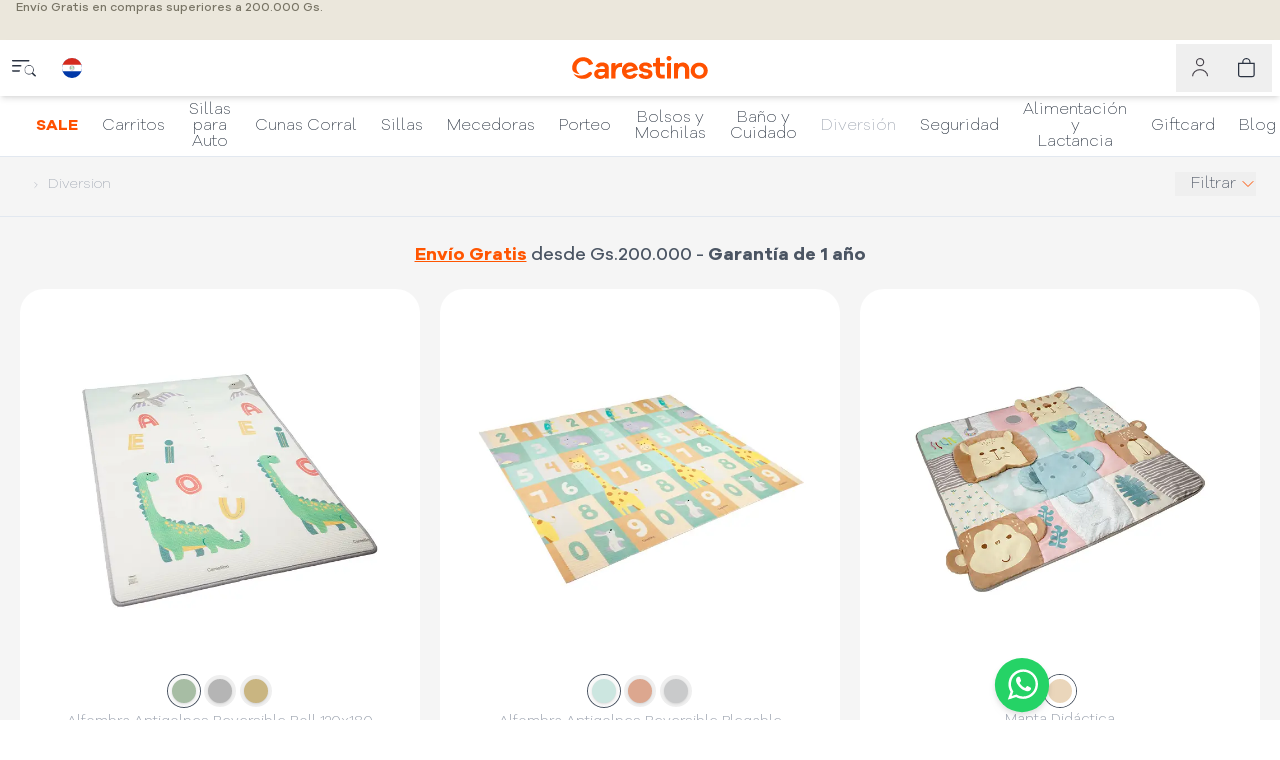

--- FILE ---
content_type: text/html; charset=utf-8
request_url: https://www.carestino.com.py/productos/diversion/
body_size: 43219
content:
<!DOCTYPE html><html lang="es-PY" class="__variable_c62ff9 __variable_799194"><head><meta charSet="utf-8"/><meta name="viewport" content="width=device-width, initial-scale=1"/><link rel="preload" href="https://carestino.cc/_next/static/media/4ce61174f9f1af33-s.p.woff2" as="font" crossorigin="" type="font/woff2"/><link rel="preload" href="https://carestino.cc/_next/static/media/6d05497eb42a15f2-s.p.woff2" as="font" crossorigin="" type="font/woff2"/><link rel="preload" as="image" imageSrcSet="https://carestino.cc/_next/image/?url=https%3A%2F%2Fcarestino.cc%2Fuploads%2Fproductos_imagen_listados_7086_ar-1762470648.jpg&amp;w=640&amp;q=75 1x, https://carestino.cc/_next/image/?url=https%3A%2F%2Fcarestino.cc%2Fuploads%2Fproductos_imagen_listados_7086_ar-1762470648.jpg&amp;w=1080&amp;q=75 2x" fetchPriority="high"/><link rel="stylesheet" href="https://carestino.cc/_next/static/css/f026713356e2f064.css" data-precedence="next"/><link rel="stylesheet" href="https://carestino.cc/_next/static/css/302bd4a8a9af3b2b.css" data-precedence="next"/><link rel="stylesheet" href="https://carestino.cc/_next/static/css/d117bd23184557b1.css" data-precedence="next"/><link rel="preload" as="script" fetchPriority="low" href="https://carestino.cc/_next/static/chunks/webpack-e00b6a709636e36e.js"/><script src="https://carestino.cc/_next/static/chunks/fd9d1056-a7474b70dbf97293.js" async=""></script><script src="https://carestino.cc/_next/static/chunks/5537-b7456bf918dd8ab8.js" async=""></script><script src="https://carestino.cc/_next/static/chunks/main-app-7aceefc78e097394.js" async=""></script><script src="https://carestino.cc/_next/static/chunks/2972-838d77cef6f7e198.js" async=""></script><script src="https://carestino.cc/_next/static/chunks/app/%5Blocale%5D/(main-layout)/productos/%5B...slugs%5D/error-9736e20be2ed96de.js" async=""></script><script src="https://carestino.cc/_next/static/chunks/app/%5Blocale%5D/(main-layout)/productos/%5B...slugs%5D/not-found-4c158b434a0b4b25.js" async=""></script><script src="https://carestino.cc/_next/static/chunks/app/global-error-c0fa3ddadd79141d.js" async=""></script><script src="https://carestino.cc/_next/static/chunks/6137-a73781cabf0313e1.js" async=""></script><script src="https://carestino.cc/_next/static/chunks/9291-696a700051fd77cd.js" async=""></script><script src="https://carestino.cc/_next/static/chunks/7443-607ff7a6dd9c6e89.js" async=""></script><script src="https://carestino.cc/_next/static/chunks/app/%5Blocale%5D/(main-layout)/(home)/page-8798519ccc1bc9dd.js" async=""></script><script src="https://carestino.cc/_next/static/chunks/7258-4df5e5d0513e877e.js" async=""></script><script src="https://carestino.cc/_next/static/chunks/8926-e6c6a2ce3f7ebec8.js" async=""></script><script src="https://carestino.cc/_next/static/chunks/3130-673d55fb24cb4c8c.js" async=""></script><script src="https://carestino.cc/_next/static/chunks/7835-c05833fff000885e.js" async=""></script><script src="https://carestino.cc/_next/static/chunks/9316-741fe7ed8ba23940.js" async=""></script><script src="https://carestino.cc/_next/static/chunks/1860-82d333b18d61b218.js" async=""></script><script src="https://carestino.cc/_next/static/chunks/1248-7e2c87499f1235df.js" async=""></script><script src="https://carestino.cc/_next/static/chunks/6782-746bd4e0d3550d7f.js" async=""></script><script src="https://carestino.cc/_next/static/chunks/app/%5Blocale%5D/(main-layout)/layout-d5e67820e6a83a32.js" async=""></script><script src="https://carestino.cc/_next/static/chunks/app/%5Blocale%5D/(main-layout)/error-2a4a463dd785eb8e.js" async=""></script><script src="https://carestino.cc/_next/static/chunks/app/%5Blocale%5D/(no-layout)/layout-d39f4d07e8e683bb.js" async=""></script><script src="https://carestino.cc/_next/static/chunks/7489-793d2156e31c19d6.js" async=""></script><script src="https://carestino.cc/_next/static/chunks/1815-0d5cf72c346602d3.js" async=""></script><script src="https://carestino.cc/_next/static/chunks/9470-ef23c4cd76112f90.js" async=""></script><script src="https://carestino.cc/_next/static/chunks/5288-cce2d0c1a1f9c233.js" async=""></script><script src="https://carestino.cc/_next/static/chunks/2147-c7eb2e80dff44659.js" async=""></script><script src="https://carestino.cc/_next/static/chunks/3980-7a5844928669b7c3.js" async=""></script><script src="https://carestino.cc/_next/static/chunks/8400-9ea9864518c9cc05.js" async=""></script><script src="https://carestino.cc/_next/static/chunks/4789-a7df6f477d3bfd5a.js" async=""></script><script src="https://carestino.cc/_next/static/chunks/app/%5Blocale%5D/(main-layout)/productos/%5B...slugs%5D/page-30d29cf1c814be22.js" async=""></script><meta name="theme-color" media="(prefers-color-scheme: light)" content="#ff5100"/><meta name="theme-color" media="(prefers-color-scheme: dark)" content="#ff5100"/><title>Diversion  | Carestino Paraguay</title><meta name="description" content="Carestino - Artículos para bebés"/><meta name="robots" content="index, follow"/><meta name="googlebot" content="index, follow, max-video-preview:large, max-image-preview:large, max-snippet:-1"/><link rel="canonical" href="https://www.carestino.com.py/productos/diversion/"/><meta property="og:title" content="Artículos para bebés | Carestino Paraguay"/><meta property="og:description" content="Practicunas, Cochecitos, Butacas, Mecedoras. Lo Mejor Para Tu Bebé. Hacé Tu Pedido Online. Envíos gratis."/><meta property="og:url" content="https://www.carestino.com.py/"/><meta property="og:locale" content="es-PY"/><meta property="og:type" content="website"/><meta name="twitter:card" content="summary"/><meta name="twitter:site" content="@CarestinoBebes"/><meta name="twitter:creator" content="@CarestinoBebes"/><meta name="twitter:title" content="Artículos para bebés | Carestino Paraguay"/><meta name="twitter:description" content="Practicunas, Cochecitos, Butacas, Mecedoras. Lo Mejor Para Tu Bebé. Hacé Tu Pedido Online. Envíos gratis."/><link rel="icon" href="https://carestino.cc/_ASSETSERVER/img/favicon/favicon-16x16.png"/><link rel="icon" href="https://carestino.cc/_ASSETSERVER/img/favicon/favicon-32x32.png"/><link rel="icon" href="https://carestino.cc/_ASSETSERVER/img/favicon/favicon-96x96.png"/><link rel="icon" href="https://carestino.cc/_ASSETSERVER/img/favicon/android-icon-48x48.png"/><link rel="apple-touch-icon" href="https://carestino.cc/_ASSETSERVER/img/favicon/apple-icon-57x57.png"/><link rel="apple-touch-icon" href="https://carestino.cc/_ASSETSERVER/img/favicon/apple-icon-60x60.png"/><link rel="apple-touch-icon" href="https://carestino.cc/_ASSETSERVER/img/favicon/apple-icon-72x72.png"/><link rel="apple-touch-icon" href="https://carestino.cc/_ASSETSERVER/img/favicon/apple-icon-76x76.png"/><link rel="apple-touch-icon" href="https://carestino.cc/_ASSETSERVER/img/favicon/apple-icon-114x114.png"/><link rel="apple-touch-icon" href="https://carestino.cc/_ASSETSERVER/img/favicon/apple-icon-120x120.png"/><link rel="apple-touch-icon-precomposed" href="https://carestino.cc/_ASSETSERVER/img/favicon/apple-icon-precomposed.png"/><meta name="next-size-adjust"/><script src="https://carestino.cc/_next/static/chunks/polyfills-42372ed130431b0a.js" noModule=""></script></head><body class="font-sans text-text-primary"><style>#nprogress{pointer-events:none}#nprogress .bar{background:#ff5100;position:fixed;z-index:1600;top: 0;left:0;width:100%;height:1px}#nprogress .peg{display:block;position:absolute;right:0;width:100px;height:100%;box-shadow:0 0 10px #ff5100,0 0 5px #ff5100;opacity:1;-webkit-transform:rotate(3deg) translate(0px,-4px);-ms-transform:rotate(3deg) translate(0px,-4px);transform:rotate(3deg) translate(0px,-4px)}#nprogress .spinner{display:block;position:fixed;z-index:1600;top: 15px;right:15px}#nprogress .spinner-icon{width:18px;height:18px;box-sizing:border-box;border:2px solid transparent;border-top-color:#ff5100;border-left-color:#ff5100;border-radius:50%;-webkit-animation:nprogress-spinner 400ms linear infinite;animation:nprogress-spinner 400ms linear infinite}.nprogress-custom-parent{overflow:hidden;position:relative}.nprogress-custom-parent #nprogress .bar,.nprogress-custom-parent #nprogress .spinner{position:absolute}@-webkit-keyframes nprogress-spinner{0%{-webkit-transform:rotate(0deg)}100%{-webkit-transform:rotate(360deg)}}@keyframes nprogress-spinner{0%{transform:rotate(0deg)}100%{transform:rotate(360deg)}}</style><div class="fixed top-0 left-0 right-0 z-50 h-[40px] bg-[#EBE7DC] overflow-hidden " role="region" aria-live="polite" aria-label="Anuncios"><div class="relative w-full h-full"><div class="absolute inset-0 flex items-center justify-center text-xs text-[#787465] font-medium transition-opacity duration-500 opacity-100"><span class="text-center px-4 flex-1">Envío Gratis en compras superiores a 200.000 Gs.</span></div></div></div><header><div class="fixed z-50 w-full bg-white left-0 top-10"><div class="flex w-full items-center h-14 gap-2 shadow-md"><div class="flex items-center print:hidden flex-grow basis-0"><button class="bg-white w-10 h-10 grid content-center lmd:h-12 lmd:w-12 cursor-pointer hover:text-[#697c8c]" aria-label="close menu"><svg xmlns="http://www.w3.org/2000/svg" fill="none" class="w-6 m-auto mt-2 hover:opacity-70" viewBox="0 0 33 33"><path fill="#2B3342" d="M0 1a1 1 0 0 1 1-1h22a1 1 0 1 1 0 2H1a1 1 0 0 1-1-1Zm0 7a1 1 0 0 1 1-1h11a1 1 0 1 1 0 2H1a1 1 0 0 1-1-1Zm0 7a1 1 0 0 1 1-1h9a1 1 0 1 1 0 2H1a1 1 0 0 1-1-1Z"></path><g clip-path="url(#a)"><path fill="#2B3342" d="M30 13.5a6.47 6.47 0 0 1-1.258 3.844c.04.03.078.062.115.098l3.85 3.85a1 1 0 0 1-1.414 1.415l-3.85-3.85a1.012 1.012 0 0 1-.1-.115h.002A6.5 6.5 0 1 1 30 13.5ZM23.5 19a5.5 5.5 0 1 0 0-11 5.5 5.5 0 0 0 0 11Z"></path></g><defs><clipPath id="a"><path fill="#fff" d="M17 7h16v16H17z"></path></clipPath></defs></svg></button><button class="bg-white w-10 h-10 grid content-center lmd:h-12 lmd:w-12 cursor-pointer hover:opacity-70" aria-label="country selector"><div class="w-5 overflow-hidden rounded-full flex justify-center m-auto"><div class="w-[37.5px]"><!--$--><svg xmlns="http://www.w3.org/2000/svg" width="100%" height="100%" viewBox="0 0 1200 660" class="h-5 w-[37.5px]"><title>Paraguay</title><path d="M0 0h1200v660H0z" fill="#0038a8"></path><path d="M0 0h1200v440H0z" fill="#fff"></path><path d="M0 0h1200v220H0z" fill="#d52b1e"></path><path d="M683.656 329.978c0 46.218-37.442 83.678-83.658 83.678-46.193 0-83.654-37.46-83.654-83.678 0-46.198 37.462-83.634 83.654-83.634 46.216 0 83.658 37.436 83.658 83.634z" stroke-miterlimit="10" fill="#fff" stroke="#000" stroke-width="3.687"></path><path d="M640.448 317.02c-2.031-.08-2.043 2.158-2.043 2.158s.07-.662.012.09c-.039.743.333 2.555 1.833 2.703 1.583.139 2.109-1.711 2.122-2.609 0-.356-.116-2.296-1.924-2.34" fill="#009b3a" stroke="#000" stroke-width="0.985"></path><path d="m547.516 363.468-.717-1.187c-.072-.132-.259-.35-.558-.675a.817.817 0 0 0-.554-.273.988.988 0 0 0-.652.132c-.278.17-.46.397-.49.675-.053.283.079.672.393 1.197l.725 1.235zm7.08-.408-9.1 5.412-2.778-4.668c-.515-.876-.828-1.572-.95-2.122-.143-.559-.075-1.083.156-1.604.23-.526.648-.964 1.23-1.313a3.156 3.156 0 0 1 1.48-.457c.51 0 .975.126 1.426.365.278.16.602.408.955.768-.084-.389-.132-.696-.113-.934a6.02 6.02 0 0 1 .221-.73c.123-.34.24-.578.313-.729l1.839-2.928 1.875 3.18-1.875 3.157c-.235.399-.378.706-.397.92-.011.296.054.554.195.807l.156.258 3.687-2.194zm-16.02-7.41-2.778-8.302 2.142-.72 1.74 5.204 1.606-.54-1.636-4.83 2.058-.671 1.616 4.806 1.97-.637-1.778-5.355 2.273-.774 2.822 8.458zm.296-16.9-.112-.777c-.073-.648-.23-1.066-.47-1.284a1.133 1.133 0 0 0-.896-.282 1.3 1.3 0 0 0-.79.417c-.21.254-.28.672-.192 1.28l.089.934zm-4.116 3.79-.631-5.394c-.127-1.158.04-2.082.524-2.734.5-.646 1.265-1.035 2.293-1.152 1.059-.132 1.936.096 2.602.657.658.569 1.079 1.517 1.236 2.82l.2 1.776 3.896-.453.382 3.264zm-.367-20.64.338-3.25 6.282.676a5.523 5.523 0 0 1 1.71.482 3.54 3.54 0 0 1 1.362 1.074c.363.468.618.915.736 1.397.16.636.205 1.415.102 2.31a11.916 11.916 0 0 1-.294 1.654c-.132.597-.337 1.09-.593 1.469a3.852 3.852 0 0 1-1.019 1.03 3.324 3.324 0 0 1-1.289.55c-.696.142-1.293.17-1.812.112l-6.253-.66.337-3.255 6.416.696c.578.058 1.038-.049 1.395-.342.359-.287.56-.704.628-1.254.06-.58-.059-1.026-.339-1.371-.278-.356-.71-.555-1.293-.623zm10.523-8.892.564-1.566c.171-.53.22-.94.103-1.236a.98.98 0 0 0-.642-.578c-.315-.108-.574-.088-.828.068-.264.16-.491.5-.672 1.03l-.558 1.576zm-3.924-1.376.475-1.329c.16-.486.205-.855.087-1.104-.087-.239-.294-.428-.612-.52a.91.91 0 0 0-.774.034c-.23.136-.422.427-.578.895l-.496 1.366zm-4.995 1.755 2.01-5.792c.348-.964.843-1.606 1.509-1.97a2.518 2.518 0 0 1 2.04-.152c.577.228 1.017.58 1.322 1.095.18.34.294.788.294 1.308.416-.66.896-1.08 1.43-1.26.544-.194 1.137-.184 1.779.04.504.174.926.461 1.26.84.318.4.528.838.632 1.334.048.32.024.748-.089 1.279-.166.744-.264 1.215-.348 1.435l-1.862 5.33zm5.392-13.555 1.71-2.791 6.811 4.128 2.652-4.356 2.22 1.356-4.322 7.145zm6.986-10.406 2.103-2.505 8.07 6.823-2.106 2.505zm14.657-5.686 2.75-1.176c.353.74.554 1.444.582 2.135a4.09 4.09 0 0 1-.39 1.92c-.315.608-.829 1.197-1.534 1.815-.898.73-1.721 1.206-2.5 1.415-.77.2-1.632.151-2.592-.151-.926-.306-1.808-.972-2.66-1.97-1.108-1.355-1.618-2.684-1.505-3.988.108-1.327.823-2.519 2.126-3.618 1.035-.856 1.995-1.303 2.94-1.376.922-.088 1.902.19 2.886.807l-1.807 2.344c-.275-.18-.504-.3-.7-.34a1.586 1.586 0 0 0-.878-.01 1.86 1.86 0 0 0-.804.399c-.574.48-.823 1.074-.74 1.784.049.53.387 1.149.975 1.883.76.9 1.416 1.404 1.956 1.507.568.117 1.092-.043 1.582-.452.476-.408.735-.836.745-1.303.014-.497-.118-1.036-.432-1.625m10.7-6.355-2.763-2.86.696 3.924zm1.647 1.736-3.312 1.684.338 1.794-2.975 1.512-1.26-11.23 3.18-1.625 8.346 7.623-3.043 1.556zm12.863-11.025.813 5.71.795-.117c.68-.084 1.156-.234 1.425-.424.26-.209.437-.476.544-.895.117-.389.117-.996-.004-1.843-.156-1.104-.451-1.843-.863-2.194-.42-.35-1.054-.476-1.896-.35zm-3.557-1.912 4.802-.691c.946-.126 1.715-.117 2.332.059a3.84 3.84 0 0 1 1.622.9 4.58 4.58 0 0 1 1.059 1.556 7.428 7.428 0 0 1 .548 1.998c.172 1.109.172 2.004-.01 2.641a4.464 4.464 0 0 1-.833 1.716c-.402.473-.848.828-1.343 1.027a7.334 7.334 0 0 1-1.896.579l-4.812.677zm14.391-2.05 8.727.647-.162 2.251-5.464-.408-.127 1.678 5.068.374-.183 2.145-5.041-.36-.148 2.063 5.621.417-.176 2.383-8.895-.656zm13.446 1.234 3.142.876-2.172 7.685 4.906 1.386-.716 2.49-8.052-2.28zm17.84 11.732.676.438c.52.345.96.491 1.28.456a.982.982 0 0 0 .78-.486 1.3 1.3 0 0 0 .2-.895c-.064-.31-.353-.626-.863-.962l-.78-.526zm-.26-5.569 4.544 2.997c.984.646 1.562 1.376 1.74 2.163.19.798 0 1.635-.585 2.501-.567.88-1.303 1.396-2.175 1.546-.882.141-1.848-.131-2.95-.856l-1.494-.992-2.147 3.273-2.74-1.814zm11.472 16.122 1.842-3.525-3.498 1.892zm-1.117 2.101-2.652-2.606-1.596.876-2.376-2.335 4.884-2.256 5.381-2.487 2.528 2.501-4.596 10.335-2.43-2.412zm9.821 4.587.745 1.177c.089.118.25.346.583.656a.87.87 0 0 0 .57.249.91.91 0 0 0 .626-.156c.28-.18.436-.403.486-.69.038-.273-.108-.682-.437-1.177l-.755-1.206zm-7.07.627 8.913-5.69 2.926 4.586c.543.846.887 1.542 1.053 2.082a2.58 2.58 0 0 1-.138 1.605c-.216.535-.612.978-1.17 1.344-.505.32-.99.5-1.49.5-.475.029-.96-.092-1.436-.293a5.476 5.476 0 0 1-.965-.753c.093.389.152.705.141.924a5.78 5.78 0 0 1-.186.73 3.863 3.863 0 0 1-.318.748l-1.725 2.987-2-3.118 1.795-3.2c.24-.428.357-.734.357-.948.01-.288-.035-.56-.225-.804l-.142-.242-3.626 2.31zm12.496 14.24 3.17-2.393-3.963.22zm-1.924 1.416-1.27-3.497-1.804.126-1.152-3.137 11.3.132 1.221 3.336-8.58 7.354-1.176-3.23zm5.06 11.246 2.176-.287.63 5.04-4.473.54c-.755-.876-1.332-1.66-1.641-2.375-.344-.709-.564-1.57-.69-2.577-.162-1.245-.08-2.286.268-3.123.314-.836.873-1.532 1.656-2.082.79-.52 1.721-.865 2.804-.996 1.142-.15 2.175-.034 3.076.34.903.36 1.628.968 2.192 1.824.435.677.724 1.606.861 2.812.162 1.152.162 2.032.01 2.631a3.163 3.163 0 0 1-.798 1.56 4.092 4.092 0 0 1-1.554 1.061l-.95-3.05c.378-.189.656-.431.823-.778.172-.33.216-.749.172-1.206-.118-.72-.412-1.254-.95-1.614-.554-.36-1.369-.473-2.437-.34-1.136.14-1.905.466-2.352.938-.42.496-.577 1.132-.499 1.892.04.36.146.696.284 1.007.152.33.372.666.676 1.085l.996-.137zm6.694 15.856-.372 3.238-6.252-.705a5.311 5.311 0 0 1-1.726-.492 3.814 3.814 0 0 1-1.352-1.074c-.358-.456-.603-.92-.72-1.386-.153-.676-.192-1.435-.09-2.325.07-.506.169-1.065.29-1.663.143-.599.353-1.085.618-1.464a4.14 4.14 0 0 1 1.01-1.017c.46-.287.881-.467 1.302-.54.687-.131 1.299-.174 1.814-.096l6.262.714-.372 3.23-6.405-.736c-.583-.062-1.044.04-1.407.327-.352.291-.564.7-.621 1.26-.064.573.044 1.026.327 1.371.276.35.706.56 1.28.647zm-9.732 12.034 3.984.142-3.216-2.345zm-2.363-.12 1.206-3.507-1.476-1.056 1.098-3.156 8.693 7.223-1.196 3.379-11.265.277 1.107-3.239zm5.837 9.734-1.839 3.127-4.164.014 1.993 3.658-1.827 3.089-3.214-6.66-3.812-2.246 1.675-2.826 3.808 2.262z"></path><path d="M670.01 330.004c0 38.69-31.352 70.045-70.023 70.045-38.682 0-70.033-31.356-70.033-70.044 0-38.662 31.35-70.012 70.032-70.012 38.672 0 70.023 31.35 70.023 70.01z" stroke-miterlimit="10" fill="none" stroke="#000" stroke-width="1.475"></path><path d="M652.093 329.754c0 28.799-23.323 52.124-52.107 52.124-28.785 0-52.118-23.325-52.118-52.124 0-28.77 23.333-52.102 52.116-52.102 28.786 0 52.11 23.332 52.11 52.102z" stroke-miterlimit="10" fill="none" stroke="#000" stroke-width="1.475"></path><path d="m599.99 311.012 4.377 12.53 13.244.296-10.554 8.026 3.837 12.698-10.904-7.548-10.908 7.548 3.818-12.698-10.57-8.026 13.27-.296z" fill="#fedf00" stroke="#000" stroke-width="0.602"></path><path d="M624.052 365.729c-.442.37-2.22.569-2.69.648-.476.062-2.343.081-3.133.11-.435.03-1.273.151-1.709.151-3.828-.436 6.219-.375 7.532-.91m-10.031-2.96c.25-.448 1.505-3.24 1.956-4.033.46-.779 1.499-2.856 2.12-3.72.32-.468 1.569-1.824 1.867-1.217-2.175 1.88-3.89 5.163-4.804 7.37-.118.238-.833 1.467-1.097 1.789-.256.315-.151.912-.552.96-.423.053-.127.13-.127.13s.362-.808.637-1.28zm14.431 2.135s-1.73-.259-2.803-.638c-1.068-.36-2.862-.636-4.391-.598-1.514.02-2.9.477-4.135.948-1.23.457-2.823.496-2.823.496s-.902.141-.48-.067c.401-.2 1.798-1.29 1.798-1.29l.902-1.235c.26-.072 4.836-6.077 4.338-7.689.701-1.186 1.522-3.303 1.214-3.672-.147-.15-3.563 1.084-4.312 1.764-.868.75-1.48 2.312-1.74 3.212-.254.894-1.568 1.633-1.568 1.633-1.068.768-1.842 3.2-2.205 5.19-.367 1.964-5.208 3.053-5.208 3.053s-1.343.501-.151.88c.205.058.737.957 1.164.971.592.069 3.598-1.218 4.063-1.116a35.664 35.664 0 0 1 3.028.828c1.147.389 2.093.588 2.895.292.814-.293 1.976-.18 2.848-.01.858.185 1.818.107 2.371-.064.593-.18 2.152-1.046 2.152-1.046s1.686-.73 2.66-1.187c.976-.456.383-.656.383-.656" fill="#009b3a" stroke="#000" stroke-width="0.754"></path><path d="M615.299 370.745s-6.665-3.487-7.023-3.57c-.21-.029-3.024-1.58-4.311-1.98-.931-.301-2.215-.38-2.676-.35-1.097.077-2.889.561-2.889.561l1.656.677s1.554.763 2.314 1.172c1.087.574 1.136 1.273 1.136 1.273l6.035 2.655 1.224.88s1.114-1.537 4.534-1.318" fill="#009b3a" stroke="#000" stroke-width="0.602"></path><path d="M622.002 356.903c2.096-1.87 3.121-4.528 4.846-6 .28.2.28.534-.062 1.123-.326.58-.76.78-.95 1.082-.352.472-1.402 1.344-1.686 1.868-.252.496-.578 1.19-1.493 1.718-.91.544-.624 1.409-.7 1.772-.073.4-1.475 1.404-2.152 2.645-.129 1.294-.187.751-.972 1.211 1.428-2.153 2.179-3.54 3.169-5.42m-4.711 5.917c-.135.283-4.269 2.63-2.976 2.282 1.285-.338 5.105-1.717 6.19-2.2 1.327-.579 2.123-1.795 3.12-2.783 1.017-1.01 4.163-4.017 4.707-5.176.532-1.194 1.016-2.854-1.117-6.582 0 0-.331.713-1.126 1.41-.786.713-1.958 1.502-1.958 1.502l-1.368 1.293s-4.831 8.875-5.472 10.255" fill="#009b3a" stroke="#000" stroke-width="0.794"></path><path d="M634.086 359.696s-2.646-.237-2.876-.237c-.25 0-1.7-.2-3.808-.2-2.088 0-2.872.724-3.42 1.307-.593.653-2.24 2.16-2.24 2.16l.888-.078c2.116-1.648 3.763-1.044 4.42-1.092.686-.024 1.511.044 3.63-.706 2.15-.754 2.024-.048 1.788.024a11.158 11.158 0 0 1-3.192.644c-1.596.088-2.997.397-3.624.397-.632 0-5.29 1.275-5.29 1.275s5.04.295 5.584.475c.54.22 1.388.117 2.088-.219 1.931-.89 2.804-1.06 3.597-1.24.799-.155 1.75-.695 1.75-.695s.51-.322.98-1.176c.485-.876-.276-.639-.276-.639m2.474-13.81c.318-.789 1.113-2.642 1.956-3.371.514-.448 1.4-.657 1.871-.856.2-.068 1.648-.138-.16.359-.75.2-1.764.643-2.214 1.398-.632 1.754-1.184 3.283-2.358 4.404-.862.905-1.408 2.083-1.408 2.083l-.924.32c1.694-1.037 2.43-2.961 3.237-4.337zm8.193-.988c-.965.322-1.304.588-1.304.588-2.16.648-3.044 2.004-3.99 3.108-.48.578-1.156 1.01-3.435 1.987-2.082.895-3.693 2.278-3.732 2.278 0 0-.66.135-.534.456.049.152.612.03.612.03s4.29-.612 6.078-1.7c1.142-.716 1.788-1.237 2.87-2.91.485-.739 1.029-2.13 1.054-1.235.084 2.373-3.603 4.674-5.208 5.384-.86.365-2.005.516-3.504.763-1.481.273-2.382.191-2.274-.135.151-.472.324-.57.715-1.036.706-.841 2.41-1.139 3.665-1.728 1.485-.665 2.892-1.644 3.597-2.48.72-.845.97-1.157 1.166-1.871.55-1.869.578-2.904 1.093-3.571 1.812-2.232 2.077-2.952 2.166-3.948.019-.23-.941.529-1.44.806-.976.578-1.338.578-3.337 1.1-2.03.506-1.985 1.814-2.3 2.432-.092.247-.915 1.274-1.308 1.464-.392.199-1.357 1.594-1.714 2.412-.264.597-.736 1.026-1.113.978-.396-.074.76-4.397 1.014-5.112.275-.71.329-2.097.329-2.564 0-.447.016-1.624-.768-1.756-.78-.132-.816-1.209-.816-1.209-1.876 1.625-.828 4.488-.626 6.185.201 1.682-.387 4.795-.387 4.795 1.812.774.387 2.976-.176 3.688-.593.723-1.716.855-2.22 1.493-.534.656-4.331 5.943-4.331 5.943l4.723-1.338s.44.078-.265-.456c-.715-.512.23-2.496.838-2.982 1.161-.91 2.73-.248 2.73-.248s2.19.336 4.875-.73c2.244-.885 3.209-2.32 4.272-3.4.579-.587 1.637-2.539 2.304-3.695.402-.668 1.122-1.937.68-1.786" fill="#009b3a" stroke="#000" stroke-width="0.754"></path><path d="M631.36 357.595c.36-.146.414-.211 1.075-.932.65-.72.077-1.936-.929-1.887-.492.033-1.015-.081-1.982 1.22-.934 1.302.447 1.778.972 1.832.224.012.52-.086.864-.233" fill="#009b3a" stroke="#000" stroke-width="0.84"></path><path d="M628.918 349.363c-.626 1.047-.96 2.249-.468 2.62.11.061.546.444.914.444.362 0 1.39-.493 1.975-1.397.587-.876 1.067-1.838-.133-2.436-1.088-.539-1.836-.035-2.288.768" fill="#009b3a" stroke="#000" stroke-width="0.858"></path><path d="M632.491 336.58s.099-.161-.313-.588c-.652-.668-1.468-1.857-1.468-1.857-1.298.71-1.73 2.145-1.73 2.715 0 .592.22 1.881.02 3.195-.07.447-.142.958-.784 2.583-.657 1.604.093 3.078.24 3.598.112.516.648 2.12.648 2.12s.508-.326.68-.364c.2-.054.892-.024.892-.024s.782-1.414.81-2.2c.015-.58-.077-1.562-.352-3.07-.382-2.194-.358-2.82-.098-4.047.26-1.245 1.455-2.063 1.455-2.063" fill="#009b3a" stroke="#000" stroke-width="0.754"></path><path d="M634.428 338.77s.737-.176 1.108-.844c.468-.806.345-1.662.345-1.662-1.142-2.213-2.676-.427-2.676-.427-1.374 2.81 1.222 2.934 1.222 2.934" fill="#009b3a" stroke="#000" stroke-width="0.828"></path><path d="M638.315 334.714c-1.704.088-2.542 3.15-2.542 3.15s-.276.757-1.184 1.342c-.966.597-.396 1.455-.396 2.98 0 1.524-1.063 4.22-1.063 4.22l-.396.914s.037.686.658-.56c1.056-2.096 2.214-1.587 2.65-3.843.276-1.678 3.054-2.212 3.054-2.212l-.781-.146c-2.887-1.353.167-4.727.66-5.325.524-.596 1.023-.596-.66-.52" fill="#009b3a" stroke="#000" stroke-width="0.984"></path><path d="M637.829 338.346c-.78 1.673 1.44 1.754 1.952 1.462.207-.12.676-.677.676-.677.9-1.294.077-2.17-.393-2.295-.452-.15-1.417-.265-2.235 1.51" fill="#009b3a" stroke="#000" stroke-width="0.838"></path><path d="M633.612 331.854c.583 1.085 2.21 4.104 2.592 3.916.24-.117.05-.735.05-.735s-.049-.817-.314-1.805c-.26-.996-.197-2.271-.716-3.088-.504-.816-1.714-1.785-2.19-3.074-.47-1.293-.101-3.74-.062-4.041.048-.282.191-.097-.06-.389-.254-.317-2.31-1.411-2.31-1.411s.12.798.07 2.243c-.02.35-.118.758-.172 1.366-.048.579.3 1.308 1.143 2.972.979 1.926 1.45 3.108 1.969 4.046m12.336-14.363s-.593.988-.804 1.206c-.22.22-3.571 3.099-3.762 3.22-.162.127-1.912.686-3.504 4.99-1.597 4.29-.906 8.302-.906 8.302l.774-.096.132-.42s.26-1.424.46-2.504c.222-1.065 1.416-2.554 2.209-3.653.756-1.075 1.365-2.62 1.365-2.62.898-1.81 1.33-3.428 2.22-4.69.035 1.503-5.677 10.742-6.289 13.886l1.692-.258c1.351-1.235 3.12-3.828 4.317-5.5 1.204-1.678 1.716-4.3 1.935-5.462.21-1.148.162-6.4.162-6.4" fill="#009b3a" stroke="#000" stroke-width="0.754"></path><path d="M634.56 318.442c-.863-.798-1.534-1.037-1.534-1.037s.206 1.566.206 2.52c0 .957.084 2.563.034 3.42-.034.854-.46 2.27.147 3.656.623 1.367 1.323 2.063 1.818 2.923.451.842 1.277 5.217 1.277 5.217s-.302-5.916-.042-7.59c.24-1.644.319-4.207-.048-5.491-.383-1.29-1.016-2.801-1.858-3.618m3.943-5.776c.26-.506.868-1.552 1.122-3.143.093-.675.156-1.77.132-2.528-.019-.507-.22-1.386 0-1.445.196-.048.033.274.144 1.024.054.267-.13 1.008-.164 1.956-.045.758-.075 1.392-.413 2.418-.294.904-.028 1.908-.209 2.19-.195.286-.715 1.371-.715 1.371s-.318.876-.264 1.673c.029.816.078 1.698.078 1.698s.377-.7 1.22-.817c0 0 .191-1.368.191-1.795 0-.429.549-3.23.828-4.086.382-1.254.652-3.438.045-5.973-.168-.685-.29-2.83-.29-2.83s-.808.647-1.288 3.093c-.148.744.166 2.738.043 4.864-.048 1.172-1.173 5.923-1.325 6.22" fill="#009b3a" stroke="#000" stroke-width="0.754"></path><path d="M638.503 312.666c-.04.072-.054.102-.054.102s.034-.03.054-.102" fill="#009b3a" stroke="#000" stroke-width="0.754"></path><path d="M635.317 300.335c.432 0 .432.467.343.836-.068.38-.058 1.085-.058 1.23 0 .166.18 1.173.324 1.698.156.54.426.71.308 1.794-.08.682-.78 1.483-.534 2.641.132.609.568 1.246.784 1.77.18.365.082 1.257.132 1.986.019.71.411 1.19.411 1.19s-.485.906-.647-.227c-.176-1.3-.235-1.878-.484-2.466-.407-.964-.78-2.697-.148-4.033.108-.258.192-.738.192-1.308 0-.579-.356-1.568-.425-2.18-.06-.487-.02-1.513-.02-1.884m-2.265 5.44c.102.734.338 1.152 1.166 2.748.255.526.834 1.868.921 2.296.103.428.192.944.192 1.075 0 .141.093 1.148.093 1.148v.418s-2.294-1.337-3.298-2.052c-1-.72-2.136-1.708-2.862-2.305-.823-.677-2.784-3.002-2.808-4.864l-.901-.817s-.687 4.139 2.557 6.818c.936.768 1.956 1.615 4.136 2.602 2.186 1.008 1.899 1.909 2.81 3.845.897 1.945 1.459 3.064 1.572 3.614.078.588-.249 8.857-.249 8.857l.078.75s1.998-7.66 2.958-8.515c0 0-1.905-.293-1.754-3.288l-.334-1.975s-.381-2.374.334-3.847c0 0 .848-2.7.559-5.034-.181-1.396-.246-1.814-.416-3.152-.26-2.082-1.094-5.058-1.187-5.418-.285-1.045-.382-1.206-.715-2.032-.099-.292-.285-1.256-.593-1.27-.177-.01-.447 1.24-.447 1.24s-.4 1.362-.484 1.731c-.26 1.1-.868 2.023-1.146 4.494-.05.448-.099 1.654-.153 1.815-.029.136-.087.846-.029 1.118" fill="#009b3a" stroke="#000" stroke-width="0.754"></path><path d="M634.933 317.273s-.333-.74-.672-1.119c-.68-.802-1.596-1.483-4.203-2.757-2.597-1.294-3.284-3.42-4.607-4.295-.607-.419-1.783-.618-1.783-.618s1.156 1.591 1.43 2.14c.353.7.437 1.177 1.867 2.51 1.421 1.338 3.156 1.805 4.273 2.136 1.578.49 3.695 2.004 3.695 2.004m-8.185-12.292c.07.21.74 2.496 2.146 4.272 2.15 2.718 6.291 4.66 6.291 4.66-.387-1.692-1.062-3.648-1.596-4.514-1.883-3.04-6.855-4.53-6.855-4.53s-.088-.116.014.112m5.936 1.282c1.114-2.44-2.212-4.77-3.15-6.47.347-.276.759.448 1.14.93.545.724 2.079 2.82 2.079 2.82l.475-2.232-3.961-3.604c-.048.524-1.272.955-1.272.955-.593 3.336 4.69 7.6 4.69 7.6" fill="#009b3a" stroke="#000" stroke-width="0.754"></path><path d="M625.787 300.61c-.955.428-1.294.428-1.294.428l.533 1.414.31.384s1.244 1.8 1.969 2.024c.303.112 1.436.31 2.573.797 1.43.608 3.765 2.65 3.765 2.65s-3.884-4.38-5.373-7.664l-.502-1.892-1.408.093s.387 1.329-.573 1.767" fill="#009b3a" stroke="#000" stroke-width="0.754"></path><path d="M611.251 297.809a13.879 13.879 0 0 0 2.112 1.566c.857.516 3.327 1.969 5.175 2.32.432.068 2.752.36 2.752.36.093-1.017 1.196-1.105 1.196-1.105l-3.287-.36c-2.651-.196-4.668-1.304-6.238-3.078 2.106 1.277 5.134 3.288 7.588 3.18 10.075-.99-3.036-1.24-4.173-1.969-1.206-.744-2.234-1.98-2.234-1.98l-2.954-.132s-1.452-.091.063 1.198" fill="#009b3a" stroke="#000" stroke-width="0.754"></path><path d="M623.113 303.546c.652-.048 1.108-.17 1.255-.884.132-.798-.171-1.377-1.132-1.587-.534-.132-1.47-.16-1.852.789-.416.972 1.097 1.596 1.097 1.596s.289.126.632.086m1.13-5.776c-.853 0-1.142.696-.96 2.052.225 1.368 2.317.77 2.317.77l.387-.2s.285-.22.127-1.308c-.147-1.114-1.014-1.314-1.872-1.314m3.426.96h-.033c-.016.01.033 0 .033 0" fill="#009b3a" stroke="#000" stroke-width="0.754"></path><path d="M627.636 298.73c.024-.01.083-.04.304-.102.435-.165.876-1.212.876-1.212.22-1.414-.792-1.764-.792-1.764-1.707-.34-1.751 1.157-1.751 1.157-.47 1.95 1.112 1.931 1.362 1.92m-7.595-6.697c.095.648 1.015 1.586 1.158 1.747.166.145 1.343 1.372 1.74 1.92.396.551 1.716 3.043 1.716 3.043s.23-.038.328-.228c.23-.388-.884-3.408-.996-3.616-.408-.917-1.074-1.601-1.745-2.316-.156-.101-.706-.807-1.308-1.565 1.193 1.526 4.25 5.865 5.151 7.794 0 0-.109-2.056-.222-3.16-.381-3.22-1.22-4.217-1.489-4.683-.475-.87-1.68-1.716-2.544-2.014-.861-.312-1.881-.74-2.973-1.09-1.128-.344-.26.672.156 1.548.52 1.036.936 1.965 1.03 2.621" fill="#009b3a" stroke="#000" stroke-width="0.754"></path><path d="M615.835 297.329c1.113.943 1.612 1.6 3.92 1.94 2.327.365 2.523.21 2.523.21s1.207-.583.594-1.094c-3.42-1.504-6.658-3.294-8.302-5.307 0 0 .285-.277 1.47.91.687.696 1.148 1.045 1.569 1.372 1.244.87 1.783 1.118 3.024 1.794.66.36 2.312.748 2.312.748s.235-.5.445-.559c.202-.048-.127-.833-1.563-1.995a11.453 11.453 0 0 1-2.097-2.277s-1.7-.372-3.542-.679c-1.373-.218-3.955-2.222-3.91-1.678.047.56.387 2.296 1.083 3.4.7 1.109 1.367 2.243 2.474 3.216" fill="#009b3a" stroke="#000" stroke-width="0.754"></path><path d="M596.61 366.914c-1.008.297-8.572 3.137-8.572 3.137l-2.112.846c2.916-.656 5.15.813 5.15.813l8.425-3.9s-.024-.128-.234-.279c-.221-.15-1.637-.924-2.657-.617" fill="#009b3a" stroke="#000" stroke-width="0.602"></path><path d="M585.607 371.153c-.056.048-.113.248.034.312.42.233.307.325 2.216.554 1.925.209 3.18-.156 3.509-.52.386-.423-4.769-1.211-5.76-.346" fill="#009b3a" stroke="#000" stroke-width="0.644"></path><path d="m573.504 343.944-.35-2.364s-.44-6.392-1.166-7.674c-.139-.284-.076-.948-.537-.959-.882-.066-.882 2.013-.989 3.897-1.434 9.5 6.143 16.754 6.143 16.754z" fill="#009b3a" stroke="#000" stroke-width="0.836"></path><path d="M611 372.092s-.795-.177-.292-.798c.482-.59 1.915-.906 2.202-.906.282-.012 1.086.058 1.684.225.604.149 1.438.681 1.194 1.067-.255.367-1.071.825-2.187.825-.957 0-1.447-.024-1.869-.144-.408-.155-.733-.269-.733-.269" fill="#009b3a" stroke="#000" stroke-width="0.77"></path><path d="M602.785 367.572s-2.601-1.196-5.066-2.402c-3.25-1.587-7.155-3.79-9.874-7.832-3.405-5.004-6.366-7.684-7.081-8.223-.736-.54-.842-.74-1.112-.36-.245.33-.074.617.132.967.7 1.139 2.421 3.278 3.038 4.427 1.063 2.052 3.264 4.293 3.244 5.622 0 .185-.642-.132-.642-.132s-5.15-1.764-7.236-8.004c-1.52-4.524-.874-5.853-1.227-8.113-.602-4.018-.725-4.344-2.714-8.848-.054-.112-1.216-1.994-1.372-1.576-.216.54.196 2.554.196 2.554l.211 2.32s-.168 5.15-.168 5.462c0 .312-1.297 3.526 4.214 8.93 0 0 .084.918-.656.11-.524-.578-4.469-3.608-5.669-8.592-1.236-4.986-1.416-9.976-.48-12.048.847-1.872 2.548-6.45 1.823-10.448-.084-.417-.202-1.644-.466-1.322-.112.156-.608 2.18-.907 2.88-.416.958-1.063 1.9-1.263 2.562-.388 1.123-2.289 2.86-1.917 6.055.421 3.672.661 4.246 1.103 5.555.151.476.52 1.692.28 1.814-.221.117-1-1.454-1-1.454s-3.49-6.858-1.338-12.422c2.176-5.54 7.634-10.793 7.634-10.793s4.434-3.677 5.337-4.533c.353-.33.269-.578.151-.54-1.102.278-9.634 2.043-12.632 12.208 0 0-.156.428-.377.322-.275-.123 0-.6 0-.6s1.877-7.206 7.143-10.475c5.748-3.585 5.073-3.06 6.974-4.188 1.196-.744 2.278-1.74 3.616-3.954.137-.247.68-1.536.608-1.756-.06-.218-.318.083-.44.448 0 0-1.628 2.514-4.064 3.36-2.444.847-4.43-.36-6.884 2.354-2.46 2.729-4.415 6.508-4.415 6.508s-.642.978-.784.948c-.27-.082.132-1.04.132-1.04s3.283-6.965 5.92-8.38c2.64-1.426 4.992-2.793 6.492-3.95 1.824-1.43 4.964-4.931 6.096-6.137.24-.258 1.926-1.966 2.298-2.52.225-.302.76-.74.672-.816-.24-.18-1.839.588-1.839.588s-8.695 2.396-14.104 10.567c-.25.379-.845 1.15-1.164 1.476-.578.599-.867 1.597-.867 1.597-.353-.292 3.058-4.555 3.058-4.555l.597-2.758s1.01-4.143 3.132-7.068c.21-.266 1.464-1.531 1.676-1.794.42-.456-.8.4-.584.209 0 0-8.11 5.822-8.11 13.157 0 1.317-.818 2.52-1.95 4.158-1.323 1.902-1.764 3.07-2.337 5.9a231.492 231.492 0 0 1-.745 3.564s.078 1.047-.26.969c-.353-.078-.23-.944-.23-.944s.828-5.467 1.416-7.15c.573-1.634.95-2.747.95-2.747s-.338-4.11.574-6.363c.774-1.964 2.734-4.551 3.038-5.198.132-.282 1.039-2.125 1.293-4.226.035-.282-.186-.048-.553.772-.892 2.01-1.637 2.535-3.102 4.426 0 0-3.758 2.724-5.12 10.826 0 0-.045 3.02-.504 7.754-.334 3.468-.05 6.716.342 8.672.25 1.196.726 1.206.432 1.351-.183.093.116.016-.31-.888-.52-1.085-.918-2.754-.918-5.06 0-4.227.367-7.62.367-7.62s.276-6.83-2.556-9.909c-.137-.16.496 1.382.78 2.919.348 1.907-.284 4.553-.47 5.583-.181 1.036-2.069 5.55-1.402 9.786 0 0 1.596 7.184 3.655 10.666 0 0 1.28 1.5.148.094-1.122-1.406-3.426-6.996-3.626-7.472-.177-.457-1.828-3.936-3.382-5.35-.804-.75-3.013-2.076-3.013-2.076s-1.2-.915-.29.3c.72.96 1.687 2.68 2.146 3.43a40.243 40.243 0 0 1 2.549 4.823c.74 1.626 2.46 6.407 2.46 6.407l1.1 3.032s1.845 1.024 2.85 2.142c.822.905 2.528 2.982 3.944 6.678.637 1.635 1.908 3.132 1.908 3.132s-.27.519-1.402-1.44c-1.116-1.986-2.21-5.71-4.9-8.607-2.044-2.224-7.543-4.465-7.543-4.465s3.533 6.157 4.41 7.256c1.485 1.76 3.631 4.231 4.185 4.884.573.666 3.896 4.77 4.386 5.428.774 1.026 1.284 1.478 1.69 1.896.876.933 3.473 2.636 3.675 2.904.038.272.09.048-.13-.113-1.152-.687-2.527-1.771-3.948-2.695-1.416-.939-6.884-3.273-10.568-8.35-.873-1.502-1.289-2.1-1.583-1.945-.451.239 2.48 9.936 8.507 13.02 0 0 6.649 2.957 8.124 3.847.809.486 2.44 1.206 3.195 1.814.431.356-.392.336-.446.326-3.533-.276-8.604-.744-11.717-2.55 0 0-1.337-.938-.24.381.873 1.02 2.529 3.535 5.724 4.951 3.2 1.404 7.85 2.223 9.551 2.31 1.67.093 7.628.122 8.77.492 1.117.378 3.019 1.596 4.107 1.947.989.32 3.973 1.464 3.973 1.464s.898.492 1.378.666c.539.215 2.774.195 2.932-.223.15-.375-.639-.946-.639-.946" fill="#009b3a" stroke="#000" stroke-width="0.602"></path><path d="M641.423 317.075c.675.247.974 2.251.974 2.251s-.059-1.147-.059-1.712c0-.57-.278-2.704-.278-2.704l-.599.428c-.715.57-1.112 1.576-1.112 1.576s.411-.068 1.074.16" fill="#009b3a" stroke="#000" stroke-width="0.754"></path></svg><!--/$--></div></div></button></div><a class="relative hover:opacity-90 flex justify-center" href="/"><svg xmlns="http://www.w3.org/2000/svg" viewBox="0 0 140.8 23.5" width="100%" height="100%" style="enable-background:new 0 0 140.8 23.5" xml:space="preserve" class="w-full max-w-[145px]"><title>Carestino</title><path d="M11.7 17.9c-2-.2-3.8-.8-5.4-1.8-1.4-.9-2.3-2.5-2.3-4.3 0-3 1-5.5 3.1-7.5 2.1-2.1 4.6-3.1 7.6-3.1 2.5 0 4.7.7 6.5 2.1 1.5 1.2 2.6 2.7 3.2 4.5l-4 1.2c-.4-1.1-1-2-1.9-2.7-1.1-.8-2.4-1.3-3.8-1.3-1.8 0-3.4.6-4.6 1.9-1.3 1.3-1.9 2.9-1.9 4.8s.6 3.5 1.9 4.8c.4.7 1 1.1 1.6 1.4zm11.6-.8c-.1-.9-.9-1.6-1.8-1.6-.5 0-.9.2-1.2.4l-.8.6c-.3.2-.7.5-.9.7-.3.2-.6.4-1 .6-.1 0-.2.1-.2.1-.4.2-.8.4-1.2.5-1.3.5-2.8.8-4.3.8-2.4 0-4.7-.7-6.6-1.9.5.8 1 1.5 1.7 2.1.2.2.4.4.7.6 1.9 1.6 4.2 2.4 6.9 2.4 2.5 0 4.7-.7 6.5-2.2.7-.6 1.3-1.2 1.8-2v-.1c.2-.3.3-.6.3-1 .2.1.1 0 .1 0zM51.5 6.7c-2.2 0-4.1 1-5.4 3V6.9h-2.7c-.7 0-1.3.6-1.3 1.3v13.9h4v-4.9c0-4.3 1.8-6.5 5.4-6.5h.9l.2-3.9c-.3-.1-.6-.1-1.1-.1zM68.6 18c.2 1.5.9 2.6 2.2 3.4 1.3.7 2.8 1.1 4.6 1.1 2 0 3.6-.4 4.8-1.3 1.2-.9 1.8-2.1 1.8-3.8 0-1.1-.3-2-1-2.7s-1.7-1.3-3-1.6l-3.6-.8c-.9-.2-1.4-.6-1.4-1.3 0-.4.2-.8.5-1.1.3-.3.8-.4 1.6-.4s1.5.2 2 .6.8.9.9 1.5l3.8-.8c-.3-1.3-1-2.4-2.2-3.3-1.2-.8-2.7-1.2-4.4-1.2-1.9 0-3.4.5-4.5 1.4-1.1.9-1.7 2.1-1.7 3.6 0 1.1.4 2 1.1 2.8.7.8 1.8 1.3 3.2 1.6l3.1.6c1.1.2 1.7.7 1.7 1.4 0 .4-.2.8-.6 1.1-.4.3-1 .4-1.7.4-1.9 0-2.9-.7-3.1-2.1l-4.1.9zm25.3 4.1v-3.7h-2.4c-1.5 0-2.2-.9-2.2-2.6v-5.5h4.6V6.9h-4.6V1.7h-2.6c-.8 0-1.4.6-1.4 1.4v3.8h-2.7v3.3h2.7V16c0 2 .5 3.5 1.6 4.6 1.1 1 2.5 1.5 4.4 1.5h2.6zM98.1-.1c-.7 0-1.3.2-1.7.7-.5.5-.7 1-.7 1.7s.2 1.2.7 1.7c.5.4 1 .7 1.7.7s1.3-.2 1.7-.7c.5-.4.7-1 .7-1.7 0-.6-.2-1.2-.7-1.7-.4-.4-1-.7-1.7-.7zm2 22.2V6.9h-2.7c-.7 0-1.3.6-1.3 1.4v13.8h4zm11.6-15.7c-2 0-3.5.6-4.8 1.8V6.9h-2.6c-.7 0-1.4.6-1.4 1.4v13.8h4v-6.7c0-3.5 1.3-5.2 3.8-5.2.9 0 1.7.3 2.2 1 .6.6.8 1.5.8 2.6v8.4h4v-9.3c0-1.9-.6-3.4-1.7-4.6s-2.5-1.9-4.3-1.9zm15.8.1c-2.3 0-4.3.7-5.9 2.2-1.6 1.5-2.4 3.4-2.4 5.7s.8 4.2 2.4 5.7c1.6 1.5 3.5 2.2 5.9 2.2 2.3 0 4.2-.7 5.8-2.2 1.6-1.5 2.4-3.4 2.4-5.7s-.8-4.2-2.4-5.7c-1.6-1.5-3.5-2.2-5.8-2.2zm0 12.5c-1.2 0-2.2-.4-3-1.2-.9-.8-1.3-1.9-1.3-3.3s.4-2.5 1.3-3.3c.9-.8 1.9-1.2 3-1.2s2.1.4 3 1.3c.9.8 1.3 1.9 1.3 3.3s-.4 2.4-1.3 3.3c-.9.7-1.9 1.1-3 1.1zm-87.9-6.9V22h-3.8v-1.2c-1.2 1.1-2.7 1.7-4.6 1.7-1.7 0-3.1-.5-4.2-1.4-1.1-.9-1.6-2.1-1.6-3.6S26 14.9 27 14c1.1-.9 2.5-1.3 4.4-1.3h4.4v-.2c0-.8-.2-1.4-.7-1.9-.5-.5-1.1-.7-1.9-.7-1.6 0-2.6.6-3 1.8L26.7 10c.4-.9 1-1.6 1.9-2.3 1.2-.9 2.7-1.4 4.4-1.4 2 0 3.7.5 4.9 1.5s1.7 2.5 1.7 4.3zm-3.8 3.6h-4.4c-.6 0-1.1.2-1.5.5-.4.3-.6.7-.6 1.3 0 .6.2 1 .7 1.4.5.3 1.1.5 1.9.5 1.1 0 2-.3 2.8-1 .8-.7 1.2-1.5 1.2-2.4v-.3zm24.5 3.4c-.9 0-1.8-.3-2.5-1-.5-.4-.8-.9-1.1-1.5l3.9-1 7.3-2c-.1-1-.3-1.9-.7-2.8-.4-.8-.9-1.6-1.6-2.3-1.5-1.5-3.3-2.2-5.3-2.2-2.2 0-4.1.8-5.6 2.3-1.5 1.5-2.3 3.5-2.3 5.8v.3c0 1 .2 2 .5 2.8.4 1 .9 1.9 1.7 2.7 1.5 1.5 3.3 2.3 5.5 2.3 1.7 0 3.2-.4 4.5-1.2 1.3-.8 2.2-2 2.9-3.5l-3.6-.8c-.6 1.4-1.9 2.1-3.6 2.1zM58 10.6c.7-.5 1.5-.7 2.3-.7.9 0 1.6.2 2.3.7.4.3.8.7 1 1.2l-3.4.9-3.8 1c.2-1.7.9-2.6 1.6-3.1z" style="fill:#ff5100"></path></svg></a><div class="flex items-center justify-end flex-grow basis-0 print:hidden"><button class="h-10 relative w-10 lmd:h-12 lmd:w-12 flex justify-center items-center text-[#4a454d] hover:text-[#697c8c]" aria-label="user menu"><svg xmlns="http://www.w3.org/2000/svg" fill="none" viewBox="0 0 24 24" stroke-width="1.5" class="pointer-events-none h-5 w-5 ml-1 "><circle cx="9.7" cy="5" r="4.3" stroke="currentColor" stroke-width="1.4"></circle><path stroke="currentColor" stroke-width="1.4" d="M18.7 22c0-4.418-4.03-8-9-8s-9 3.582-9 8"></path></svg></button><button aria-label="cart" class="relative cursor-pointer h-10 lmd:h-12 w-10 lmd:w-12 lmd:mr-2 hover:text-[#697c8c]"><svg xmlns="http://www.w3.org/2000/svg" width="1em" height="1em" fill="none" viewBox="0 0 24 24" class="w-5 h-5 m-auto"><path fill="currentColor" d="M10.063 1.438a3.594 3.594 0 0 1 3.593 3.593v.719H6.47v-.719a3.594 3.594 0 0 1 3.593-3.593Zm5.03 4.312v-.719a5.031 5.031 0 0 0-10.062 0v.719H0v14.375A2.875 2.875 0 0 0 2.875 23H17.25a2.875 2.875 0 0 0 2.875-2.875V5.75h-5.031ZM1.439 7.188h17.25v12.937a1.438 1.438 0 0 1-1.438 1.438H2.875a1.438 1.438 0 0 1-1.438-1.438V7.187Z"></path></svg></button></div></div></div><nav class="fixed z-30 w-full bg-white left-0 border-b top-[calc(2.5rem+48px)] lmd:top-[calc(2.5rem+56px)]"><div class="relative w-full print:hidden" style="height:60px;max-height:60px"><nav class="bg-white w-full overflow-x-auto whitespace-nowrap text-center scroll-smooth px-6 h-full scrollbar-thin scrollbar-thumb-gray-300 scrollbar-track-categories-slider scrollbar-track-rounded-full scrollbar-thumb-rounded-full"><ul data-testid="nav-list" class="p-0 list-none m-0 inline-flex justify-center h-full items-center"><li class="no-underline"><a class="text-base whitespace-nowrap px-3 flex flex-col items-center justify-center h-full leading-tight hover:text-orange/60 text-orange font-bold snap-start menu-overlay" href="/sale/"><span>SALE</span></a></li><li class="no-underline"><a class="text-base whitespace-nowrap px-3 flex flex-col items-center justify-center h-full leading-tight text-gray-800 hover:text-gray-800/60 font-extralight snap-start menu-overlay" href="/productos/carritos/"><span>Carritos</span></a></li><li class="no-underline"><a class="text-base whitespace-nowrap md:whitespace-normal px-3 flex flex-col items-center justify-center h-full leading-tight text-gray-800 hover:text-gray-800/60 font-extralight snap-start menu-overlay" href="/productos/sillas-para-auto/"><span class="leading-none text-nowrap">Sillas para</span><span class="leading-none">Auto</span></a></li><li class="no-underline"><a class="text-base whitespace-nowrap px-3 flex flex-col items-center justify-center h-full leading-tight text-gray-800 hover:text-gray-800/60 font-extralight snap-start menu-overlay" href="/productos/cunas-corral/"><span>Cunas Corral</span></a></li><li class="no-underline"><a class="text-base whitespace-nowrap px-3 flex flex-col items-center justify-center h-full leading-tight text-gray-800 hover:text-gray-800/60 font-extralight snap-start menu-overlay" href="/productos/sillas/"><span>Sillas</span></a></li><li class="no-underline"><a class="text-base whitespace-nowrap px-3 flex flex-col items-center justify-center h-full leading-tight text-gray-800 hover:text-gray-800/60 font-extralight snap-start menu-overlay" href="/productos/mecedoras/"><span>Mecedoras</span></a></li><li class="no-underline"><a class="text-base whitespace-nowrap px-3 flex flex-col items-center justify-center h-full leading-tight text-gray-800 hover:text-gray-800/60 font-extralight snap-start menu-overlay" href="/productos/porteo/"><span>Porteo</span></a></li><li class="no-underline"><a class="text-base whitespace-nowrap md:whitespace-normal px-3 flex flex-col items-center justify-center h-full leading-tight text-gray-800 hover:text-gray-800/60 font-extralight snap-start menu-overlay" href="/productos/bolsos-y-mochilas/"><span class="leading-none text-nowrap">Bolsos y</span><span class="leading-none">Mochilas</span></a></li><li class="no-underline"><a class="text-base whitespace-nowrap md:whitespace-normal px-3 flex flex-col items-center justify-center h-full leading-tight text-gray-800 hover:text-gray-800/60 font-extralight snap-start menu-overlay" href="/productos/banio-y-cuidado/"><span class="leading-none text-nowrap">Baño y</span><span class="leading-none">Cuidado</span></a></li><li class="no-underline"><a class="text-base whitespace-nowrap px-3 flex flex-col items-center justify-center h-full leading-tight text-gray-800 hover:text-gray-800/60 font-extralight snap-start menu-overlay" href="/productos/diversion/"><span>Diversión</span></a></li><li class="no-underline"><a class="text-base whitespace-nowrap px-3 flex flex-col items-center justify-center h-full leading-tight text-gray-800 hover:text-gray-800/60 font-extralight snap-start menu-overlay" href="/productos/seguridad/"><span>Seguridad</span></a></li><li class="no-underline"><a class="text-base whitespace-nowrap md:whitespace-normal px-3 flex flex-col items-center justify-center h-full leading-tight text-gray-800 hover:text-gray-800/60 font-extralight snap-start menu-overlay" href="/productos/alimentacion-y-lactancia/"><span class="leading-none text-nowrap">Alimentación y</span><span class="leading-none">Lactancia</span></a></li><li class="no-underline"><a href="/giftcard/" target="_self" rel="noopener" class="text-base whitespace-nowrap px-3 flex flex-col items-center justify-center h-full leading-tight text-gray-800 font-extralight snap-start menu-overlay"><span>Giftcard</span></a></li><li class="no-underline"><a href="https://life.carestino.com" target="_blank" rel="noreferrer" class="text-base whitespace-nowrap px-3 flex flex-col items-center justify-center h-full leading-tight text-gray-800 font-extralight snap-start menu-overlay"><span>Blog</span></a></li></ul></nav></div></nav></header><main class="w-full overflow-hidden mt-[148px] lmd:mt-[156px]"><!--$--><div class="w-full overflow-hidden text-text-404  bg-[#F5F5F5]"><div class="flex justify-between px-6 pt-4 pb-5 border-b h-[61px]"><nav aria-label="Breadcrumb"><ol class="ml-auto items-center text-xs sm:text-base mt-1 sm:mt-0 font-extralight text-[8px]"><li class="items-center contents" aria-current="page"><a class="items-center contents" href="/es-PY/productos/"><span class="text-gray-700 text-[12px] lmd:text-sm font-light hover:text-orange mr-2 contents"><svg xmlns="http://www.w3.org/2000/svg" fill="none" viewBox="0 0 24 24" stroke-width="1.5" stroke="currentColor" aria-hidden="true" data-slot="icon" class="inline-block w-2 h-2 mr-2"><path stroke-linecap="round" stroke-linejoin="round" d="m8.25 4.5 7.5 7.5-7.5 7.5"></path></svg>Productos</span></a></li><li class="items-center contents" aria-current="page"><div class="items-center contents"><span class="text-gray-400  text-[12px] lmd:text-sm font-extralight mr-2"><svg xmlns="http://www.w3.org/2000/svg" fill="none" viewBox="0 0 24 24" stroke-width="1.5" stroke="currentColor" aria-hidden="true" data-slot="icon" class="inline-block w-2 h-2 mx-2"><path stroke-linecap="round" stroke-linejoin="round" d="m8.25 4.5 7.5 7.5-7.5 7.5"></path></svg>Diversion</span></div></li></ol></nav><div class="relative inline-block text-left"><div><button type="button" class="inline-flex justify-center w-full pl-4 text-gray-700 font-extralight hover:text-orange" id="menu-button" aria-expanded="true" aria-haspopup="true">Filtrar<svg xmlns="http://www.w3.org/2000/svg" fill="none" viewBox="0 0 24 24" stroke-width="1.5" stroke="currentColor" aria-hidden="true" data-slot="icon" class="inline w-4 h-6 ml-1 text-orange"><path stroke-linecap="round" stroke-linejoin="round" d="m19.5 8.25-7.5 7.5-7.5-7.5"></path></svg></button></div></div></div><div class="flex flex-col items-center"><section class="pt-6 pb-3 w-full"><div class="w-full text-center font-extralight text-gray-600 text-information-products text-lg"><h1 class="px-4 font-medium"><b><a href=https://www.carestino.com.py/envios/   style=color:#FF5500;text-decoration:underline;>Envío Gratis</a></b> desde Gs.200.000 - <b><a href=https://www.carestino.com.py/garantia/  >Garantía de 1 año</a></b></h1></div></section><section data-testid="products-container" class="grid grid-cols-products gap-5 px-5 pt-2 pb-5 w-full max-w-7xl mx-auto"><article class="w-full bg-white rounded-3xl flex flex-col gap-6 items-center relative animate py-8 px-6 md:px-8 "><section class="relative overflow-hidden"><div><a class="w-full" href="/producto/alfombra-antigolpes-reversible-roll-120x180-dino/"><div class="max-w-[500px] max-h-[500px] mx-auto mt-0 cursor-pointer overflow-hidden aspect-square inline-block"><img draggable="false" alt="Alfombra Antigolpes Reversible Roll 120x180 Dino" fetchPriority="high" width="500" height="500" decoding="async" data-nimg="1" class="inline-block object-cover" style="color:transparent;background-size:cover;background-position:50% 50%;background-repeat:no-repeat;background-image:url(&quot;data:image/svg+xml;charset=utf-8,%3Csvg xmlns=&#x27;http://www.w3.org/2000/svg&#x27; viewBox=&#x27;0 0 500 500&#x27;%3E%3Cfilter id=&#x27;b&#x27; color-interpolation-filters=&#x27;sRGB&#x27;%3E%3CfeGaussianBlur stdDeviation=&#x27;20&#x27;/%3E%3CfeColorMatrix values=&#x27;1 0 0 0 0 0 1 0 0 0 0 0 1 0 0 0 0 0 100 -1&#x27; result=&#x27;s&#x27;/%3E%3CfeFlood x=&#x27;0&#x27; y=&#x27;0&#x27; width=&#x27;100%25&#x27; height=&#x27;100%25&#x27;/%3E%3CfeComposite operator=&#x27;out&#x27; in=&#x27;s&#x27;/%3E%3CfeComposite in2=&#x27;SourceGraphic&#x27;/%3E%3CfeGaussianBlur stdDeviation=&#x27;20&#x27;/%3E%3C/filter%3E%3Cimage width=&#x27;100%25&#x27; height=&#x27;100%25&#x27; x=&#x27;0&#x27; y=&#x27;0&#x27; preserveAspectRatio=&#x27;none&#x27; style=&#x27;filter: url(%23b);&#x27; href=&#x27;[data-uri]&#x27;/%3E%3C/svg%3E&quot;)" srcSet="https://carestino.cc/_next/image/?url=https%3A%2F%2Fcarestino.cc%2Fuploads%2Fproductos_imagen_listados_7086_ar-1762470648.jpg&amp;w=640&amp;q=75 1x, https://carestino.cc/_next/image/?url=https%3A%2F%2Fcarestino.cc%2Fuploads%2Fproductos_imagen_listados_7086_ar-1762470648.jpg&amp;w=1080&amp;q=75 2x" src="https://carestino.cc/_next/image/?url=https%3A%2F%2Fcarestino.cc%2Fuploads%2Fproductos_imagen_listados_7086_ar-1762470648.jpg&amp;w=1080&amp;q=75"/></div></a></div><section class="inline-flex items-center mx-auto justify-center w-full mt-2 overflow-x-auto scroll-smooth scrollbar-thin scrollbar-thumb-gray-300 scrollbar-track-white scrollbar-track-rounded-full scrollbar-thumb-rounded-full"><button type="button" disabled="" class="h-8 w-8 disabled:ring-gray-600 ring-1 ring-white rounded-full grid place-content-center m-0.5" aria-current="true" aria-label="Slide 1"><div class="w-6 h-6 rounded-full m-auto shadow" style="background-repeat:repeat;background-position:center;background-color:#a7bda4"><span class="sr-only">Slide <!-- -->1</span></div></button><button type="button" class="h-8 w-8 disabled:ring-gray-600 ring-1 ring-white rounded-full grid place-content-center m-0.5" aria-current="false" aria-label="Slide 2"><div class="w-6 h-6 rounded-full m-auto shadow" style="background-repeat:repeat;background-position:center;background-color:#b5b5b5"><span class="sr-only">Slide <!-- -->2</span></div></button><button type="button" class="h-8 w-8 disabled:ring-gray-600 ring-1 ring-white rounded-full grid place-content-center m-0.5" aria-current="false" aria-label="Slide 3"><div class="w-6 h-6 rounded-full m-auto shadow" style="background-repeat:repeat;background-position:center;background-color:#c9b581"><span class="sr-only">Slide <!-- -->3</span></div></button></section></section><a class="flex flex-col items-center w-full text-center" href="/producto/alfombra-antigolpes-reversible-roll-120x180-dino/"><header class="pb-1 leading-tight"><h2 class="w-full text-sm text-gray-400 text-md font-light">Alfombra Antigolpes Reversible Roll 120x180</h2></header><div><div class="flex-row-reverse flex justify-center items-center gap-2"><span class="line-through font-light text-xs text-gray-400 block align-middle">₲ 149.999<!-- --> </span></div></div><h3 class="flex flex-row justify-center item-center text-brand-secondary font-light"><span class="pr-2 font-light text-2xl">₲</span><span class="font-light text-2xl">131.999</span><span class=" items-center justify-center py-1 px-2 text-sm font-semibold leading-none text-white bg-[#3CCB75] rounded-lg inline-block align-middle h-fit ml-2 mb-1 self-end">12<!-- -->% OFF</span></h3><div class="leading-none text-left pt-1"><h3 class="text-sm text-green-600 font-light whitespace-nowrap"><div>12 cuotas <span class="font-bold">sin interés</span> de <span class="more-size">₲10.999</strong><span class="align-text-top text-[10px] pl-px old_ecommerce-hidden leading-[14px]">91</span></div></h3></div><button class="flex items-start justify-center w-full pt-2.5"><span class="text-sm text-green-600 font-medium p-1 px-2 rounded-sm bg-green-100 hover:bg-green-200">Condiciones de Envío</span></button></a></article><article class="w-full bg-white rounded-3xl flex flex-col gap-6 items-center relative animate py-8 px-6 md:px-8 "><section class="relative overflow-hidden"><div><a class="w-full" href="/producto/alfombra-antigolpes-reversible-plegable-180x200-numeros/"><div class="max-w-[500px] max-h-[500px] mx-auto mt-0 cursor-pointer overflow-hidden aspect-square inline-block"><img draggable="false" alt="Alfombra Antigolpes Reversible Plegable 180x200 Números" loading="lazy" width="500" height="500" decoding="async" data-nimg="1" class="inline-block object-cover" style="color:transparent;background-size:cover;background-position:50% 50%;background-repeat:no-repeat;background-image:url(&quot;data:image/svg+xml;charset=utf-8,%3Csvg xmlns=&#x27;http://www.w3.org/2000/svg&#x27; viewBox=&#x27;0 0 500 500&#x27;%3E%3Cfilter id=&#x27;b&#x27; color-interpolation-filters=&#x27;sRGB&#x27;%3E%3CfeGaussianBlur stdDeviation=&#x27;20&#x27;/%3E%3CfeColorMatrix values=&#x27;1 0 0 0 0 0 1 0 0 0 0 0 1 0 0 0 0 0 100 -1&#x27; result=&#x27;s&#x27;/%3E%3CfeFlood x=&#x27;0&#x27; y=&#x27;0&#x27; width=&#x27;100%25&#x27; height=&#x27;100%25&#x27;/%3E%3CfeComposite operator=&#x27;out&#x27; in=&#x27;s&#x27;/%3E%3CfeComposite in2=&#x27;SourceGraphic&#x27;/%3E%3CfeGaussianBlur stdDeviation=&#x27;20&#x27;/%3E%3C/filter%3E%3Cimage width=&#x27;100%25&#x27; height=&#x27;100%25&#x27; x=&#x27;0&#x27; y=&#x27;0&#x27; preserveAspectRatio=&#x27;none&#x27; style=&#x27;filter: url(%23b);&#x27; href=&#x27;[data-uri]&#x27;/%3E%3C/svg%3E&quot;)" srcSet="https://carestino.cc/_next/image/?url=https%3A%2F%2Fcarestino.cc%2Fuploads%2Fproductos_imagen_listados_7083_ar-1748544912.jpg&amp;w=640&amp;q=75 1x, https://carestino.cc/_next/image/?url=https%3A%2F%2Fcarestino.cc%2Fuploads%2Fproductos_imagen_listados_7083_ar-1748544912.jpg&amp;w=1080&amp;q=75 2x" src="https://carestino.cc/_next/image/?url=https%3A%2F%2Fcarestino.cc%2Fuploads%2Fproductos_imagen_listados_7083_ar-1748544912.jpg&amp;w=1080&amp;q=75"/></div></a></div><section class="inline-flex items-center mx-auto justify-center w-full mt-2 overflow-x-auto scroll-smooth scrollbar-thin scrollbar-thumb-gray-300 scrollbar-track-white scrollbar-track-rounded-full scrollbar-thumb-rounded-full"><button type="button" disabled="" class="h-8 w-8 disabled:ring-gray-600 ring-1 ring-white rounded-full grid place-content-center m-0.5" aria-current="true" aria-label="Slide 1"><div class="w-6 h-6 rounded-full m-auto shadow" style="background-repeat:repeat;background-position:center;background-color:#cce6e0"><span class="sr-only">Slide <!-- -->1</span></div></button><button type="button" class="h-8 w-8 disabled:ring-gray-600 ring-1 ring-white rounded-full grid place-content-center m-0.5" aria-current="false" aria-label="Slide 2"><div class="w-6 h-6 rounded-full m-auto shadow" style="background-repeat:repeat;background-position:center;background-color:#dca78f"><span class="sr-only">Slide <!-- -->2</span></div></button><button type="button" class="h-8 w-8 disabled:ring-gray-600 ring-1 ring-white rounded-full grid place-content-center m-0.5" aria-current="false" aria-label="Slide 3"><div class="w-6 h-6 rounded-full m-auto shadow" style="background-repeat:repeat;background-position:center;background-color:#c9cacb"><span class="sr-only">Slide <!-- -->3</span></div></button></section></section><a class="flex flex-col items-center w-full text-center" href="/producto/alfombra-antigolpes-reversible-plegable-180x200-numeros/"><header class="pb-1 leading-tight"><h2 class="w-full text-sm text-gray-400 text-md font-light">Alfombra Antigolpes Reversible Plegable 180x200</h2></header><div><div class="flex-row-reverse flex justify-center items-center gap-2"><span class="line-through font-light text-xs text-gray-400 block align-middle">₲ 229.999<!-- --> </span></div></div><h3 class="flex flex-row justify-center item-center text-brand-secondary font-light"><span class="pr-2 font-light text-2xl">₲</span><span class="font-light text-2xl">202.399</span><span class=" items-center justify-center py-1 px-2 text-sm font-semibold leading-none text-white bg-[#3CCB75] rounded-lg inline-block align-middle h-fit ml-2 mb-1 self-end">12<!-- -->% OFF</span></h3><div class="leading-none text-left pt-1"><h3 class="text-sm text-green-600 font-light whitespace-nowrap"><div>12 cuotas <span class="font-bold">sin interés</span> de <span class="more-size">₲16.866</strong><span class="align-text-top text-[10px] pl-px old_ecommerce-hidden leading-[14px]">58</span></div></h3></div><div class="flex items-start justify-center w-full pt-2.5"><span class="text-sm text-green-600 font-medium p-1 px-2 rounded-sm bg-green-100">Envío gratis</span></div></a></article><article class="w-full bg-white rounded-3xl flex flex-col gap-6 items-center relative animate py-8 px-6 md:px-8 "><div class="relative flex flex-col items-center"><a href="/producto/manta-didactica-animales-beige/"><div class="max-w-[500px] max-h-[500px] mx-auto mt-0 cursor-pointer overflow-hidden aspect-square inline-block"><img draggable="false" alt="Manta Didáctica Animales Beige" loading="lazy" width="500" height="500" decoding="async" data-nimg="1" class="object-cover" style="color:transparent;background-size:cover;background-position:50% 50%;background-repeat:no-repeat;background-image:url(&quot;data:image/svg+xml;charset=utf-8,%3Csvg xmlns=&#x27;http://www.w3.org/2000/svg&#x27; viewBox=&#x27;0 0 500 500&#x27;%3E%3Cfilter id=&#x27;b&#x27; color-interpolation-filters=&#x27;sRGB&#x27;%3E%3CfeGaussianBlur stdDeviation=&#x27;20&#x27;/%3E%3CfeColorMatrix values=&#x27;1 0 0 0 0 0 1 0 0 0 0 0 1 0 0 0 0 0 100 -1&#x27; result=&#x27;s&#x27;/%3E%3CfeFlood x=&#x27;0&#x27; y=&#x27;0&#x27; width=&#x27;100%25&#x27; height=&#x27;100%25&#x27;/%3E%3CfeComposite operator=&#x27;out&#x27; in=&#x27;s&#x27;/%3E%3CfeComposite in2=&#x27;SourceGraphic&#x27;/%3E%3CfeGaussianBlur stdDeviation=&#x27;20&#x27;/%3E%3C/filter%3E%3Cimage width=&#x27;100%25&#x27; height=&#x27;100%25&#x27; x=&#x27;0&#x27; y=&#x27;0&#x27; preserveAspectRatio=&#x27;none&#x27; style=&#x27;filter: url(%23b);&#x27; href=&#x27;[data-uri]&#x27;/%3E%3C/svg%3E&quot;)" srcSet="https://carestino.cc/_next/image/?url=https%3A%2F%2Fcarestino.cc%2Fuploads%2Fproductos_imagen_listados_7262_ar-1763387822.jpg&amp;w=640&amp;q=75 1x, https://carestino.cc/_next/image/?url=https%3A%2F%2Fcarestino.cc%2Fuploads%2Fproductos_imagen_listados_7262_ar-1763387822.jpg&amp;w=1080&amp;q=75 2x" src="https://carestino.cc/_next/image/?url=https%3A%2F%2Fcarestino.cc%2Fuploads%2Fproductos_imagen_listados_7262_ar-1763387822.jpg&amp;w=1080&amp;q=75"/></div></a><div class="h-[43.9px] w-full flex justify-center items-center"><div data-testid="product-round-texture" class="cursor-pointer block w-8 h-8 rounded-full ring-1 ring-gray-600 z-10 mt-2"><div data-testid="color" class="relative w-8 h-8 z-0 rounded-full border-4 border-white" style="background-color:#ead6bb"></div></div></div></div><a class="flex flex-col items-center w-full text-center" href="/producto/manta-didactica-animales-beige/"><header class="pb-1 leading-tight"><h2 class="w-full text-sm text-gray-400 text-md font-light">Manta Didáctica</h2></header><div><div class="flex-row-reverse flex justify-center items-center gap-2"><span class="line-through font-light text-xs text-gray-400 block align-middle">₲ 269.999<!-- --> </span></div></div><h3 class="flex flex-row justify-center item-center text-brand-secondary font-light"><span class="pr-2 font-light text-2xl">₲</span><span class="font-light text-2xl">251.099</span><span class=" items-center justify-center py-1 px-2 text-sm font-semibold leading-none text-white bg-[#3CCB75] rounded-lg inline-block align-middle h-fit ml-2 mb-1 self-end">7<!-- -->% OFF</span></h3><div class="leading-none text-left pt-1"><h3 class="text-sm text-green-600 font-light whitespace-nowrap"><div>12 cuotas <span class="font-bold">sin interés</span> de <span class="more-size">₲20.924</strong><span class="align-text-top text-[10px] pl-px old_ecommerce-hidden leading-[14px]">91</span></div></h3></div><div class="flex items-start justify-center w-full pt-2.5"><span class="text-sm text-green-600 font-medium p-1 px-2 rounded-sm bg-green-100">Envío gratis</span></div></a></article><article class="w-full bg-white rounded-3xl flex flex-col gap-6 items-center relative animate py-8 px-6 md:px-8 "><section class="relative overflow-hidden"><div><a class="w-full" href="/producto/gimnasio-didactico-carestino-amigos-carestino/"><div class="max-w-[500px] max-h-[500px] mx-auto mt-0 cursor-pointer overflow-hidden aspect-square inline-block"><img draggable="false" alt="Gimnasio Didáctico Carestino Amigos Carestino" loading="lazy" width="500" height="500" decoding="async" data-nimg="1" class="inline-block object-cover" style="color:transparent;background-size:cover;background-position:50% 50%;background-repeat:no-repeat;background-image:url(&quot;data:image/svg+xml;charset=utf-8,%3Csvg xmlns=&#x27;http://www.w3.org/2000/svg&#x27; viewBox=&#x27;0 0 500 500&#x27;%3E%3Cfilter id=&#x27;b&#x27; color-interpolation-filters=&#x27;sRGB&#x27;%3E%3CfeGaussianBlur stdDeviation=&#x27;20&#x27;/%3E%3CfeColorMatrix values=&#x27;1 0 0 0 0 0 1 0 0 0 0 0 1 0 0 0 0 0 100 -1&#x27; result=&#x27;s&#x27;/%3E%3CfeFlood x=&#x27;0&#x27; y=&#x27;0&#x27; width=&#x27;100%25&#x27; height=&#x27;100%25&#x27;/%3E%3CfeComposite operator=&#x27;out&#x27; in=&#x27;s&#x27;/%3E%3CfeComposite in2=&#x27;SourceGraphic&#x27;/%3E%3CfeGaussianBlur stdDeviation=&#x27;20&#x27;/%3E%3C/filter%3E%3Cimage width=&#x27;100%25&#x27; height=&#x27;100%25&#x27; x=&#x27;0&#x27; y=&#x27;0&#x27; preserveAspectRatio=&#x27;none&#x27; style=&#x27;filter: url(%23b);&#x27; href=&#x27;[data-uri]&#x27;/%3E%3C/svg%3E&quot;)" srcSet="https://carestino.cc/_next/image/?url=https%3A%2F%2Fcarestino.cc%2Fuploads%2Fproductos_imagen_listados_177_ar-1688739974.jpg&amp;w=640&amp;q=75 1x, https://carestino.cc/_next/image/?url=https%3A%2F%2Fcarestino.cc%2Fuploads%2Fproductos_imagen_listados_177_ar-1688739974.jpg&amp;w=1080&amp;q=75 2x" src="https://carestino.cc/_next/image/?url=https%3A%2F%2Fcarestino.cc%2Fuploads%2Fproductos_imagen_listados_177_ar-1688739974.jpg&amp;w=1080&amp;q=75"/></div></a></div><section class="inline-flex items-center mx-auto justify-center w-full mt-2 overflow-x-auto scroll-smooth scrollbar-thin scrollbar-thumb-gray-300 scrollbar-track-white scrollbar-track-rounded-full scrollbar-thumb-rounded-full"><button type="button" disabled="" class="h-8 w-8 disabled:ring-gray-600 ring-1 ring-white rounded-full grid place-content-center m-0.5" aria-current="true" aria-label="Slide 1"><div class="w-6 h-6 rounded-full m-auto shadow" style="background-repeat:repeat;background-position:center;background-color:#70cad1"><span class="sr-only">Slide <!-- -->1</span></div></button><button type="button" class="h-8 w-8 disabled:ring-gray-600 ring-1 ring-white rounded-full grid place-content-center m-0.5" aria-current="false" aria-label="Slide 2"><div class="w-6 h-6 rounded-full m-auto shadow" style="background-repeat:repeat;background-position:center;background-color:#ead6bb"><span class="sr-only">Slide <!-- -->2</span></div></button><button type="button" class="h-8 w-8 disabled:ring-gray-600 ring-1 ring-white rounded-full grid place-content-center m-0.5" aria-current="false" aria-label="Slide 3"><div class="w-6 h-6 rounded-full m-auto shadow" style="background-repeat:repeat;background-position:center;background-color:#c0bdc1"><span class="sr-only">Slide <!-- -->3</span></div></button><button type="button" class="h-8 w-8 disabled:ring-gray-600 ring-1 ring-white rounded-full grid place-content-center m-0.5" aria-current="false" aria-label="Slide 4"><div class="w-6 h-6 rounded-full m-auto shadow" style="background-repeat:repeat;background-position:center;background-color:#c0bdc1"><span class="sr-only">Slide <!-- -->4</span></div></button><button type="button" class="h-8 w-8 disabled:ring-gray-600 ring-1 ring-white rounded-full grid place-content-center m-0.5" aria-current="false" aria-label="Slide 5"><div class="w-6 h-6 rounded-full m-auto shadow" style="background-repeat:repeat;background-position:center;background-color:#a58d78"><span class="sr-only">Slide <!-- -->5</span></div></button><button type="button" class="h-8 w-8 disabled:ring-gray-600 ring-1 ring-white rounded-full grid place-content-center m-0.5" aria-current="false" aria-label="Slide 6"><div class="w-6 h-6 rounded-full m-auto shadow" style="background-repeat:repeat;background-position:center;background-color:#2b4975"><span class="sr-only">Slide <!-- -->6</span></div></button></section></section><a class="flex flex-col items-center w-full text-center" href="/producto/gimnasio-didactico-carestino-amigos-carestino/"><header class="pb-1 leading-tight"><h2 class="w-full text-sm text-gray-400 text-md font-light">Gimnasio Didáctico Carestino</h2></header><div><div class="flex-row-reverse flex justify-center items-center gap-2"><span class="line-through font-light text-xs text-gray-400 block align-middle">₲ 299.999<!-- --> </span></div></div><h3 class="flex flex-row justify-center item-center text-brand-secondary font-light"><span class="pr-2 font-light text-2xl">₲</span><span class="font-light text-2xl">269.999</span><span class=" items-center justify-center py-1 px-2 text-sm font-semibold leading-none text-white bg-[#3CCB75] rounded-lg inline-block align-middle h-fit ml-2 mb-1 self-end">10<!-- -->% OFF</span></h3><div class="leading-none text-left pt-1"><h3 class="text-sm text-green-600 font-light whitespace-nowrap"><div>12 cuotas <span class="font-bold">sin interés</span> de <span class="more-size">₲22.499</strong><span class="align-text-top text-[10px] pl-px old_ecommerce-hidden leading-[14px]">91</span></div></h3></div><div class="flex items-start justify-center w-full pt-2.5"><span class="text-sm text-green-600 font-medium p-1 px-2 rounded-sm bg-green-100">Envío gratis</span></div></a></article><article class="w-full bg-white rounded-3xl flex flex-col gap-6 items-center relative animate py-8 px-6 md:px-8 "><div class="relative flex flex-col items-center"><a href="/producto/gimnasio-didactico-multifuncion-mi-jardin/"><div class="max-w-[500px] max-h-[500px] mx-auto mt-0 cursor-pointer overflow-hidden aspect-square inline-block"><img draggable="false" alt="Gimnasio Didáctico Multifunción Mi Jardín" loading="lazy" width="500" height="500" decoding="async" data-nimg="1" class="object-cover" style="color:transparent;background-size:cover;background-position:50% 50%;background-repeat:no-repeat;background-image:url(&quot;data:image/svg+xml;charset=utf-8,%3Csvg xmlns=&#x27;http://www.w3.org/2000/svg&#x27; viewBox=&#x27;0 0 500 500&#x27;%3E%3Cfilter id=&#x27;b&#x27; color-interpolation-filters=&#x27;sRGB&#x27;%3E%3CfeGaussianBlur stdDeviation=&#x27;20&#x27;/%3E%3CfeColorMatrix values=&#x27;1 0 0 0 0 0 1 0 0 0 0 0 1 0 0 0 0 0 100 -1&#x27; result=&#x27;s&#x27;/%3E%3CfeFlood x=&#x27;0&#x27; y=&#x27;0&#x27; width=&#x27;100%25&#x27; height=&#x27;100%25&#x27;/%3E%3CfeComposite operator=&#x27;out&#x27; in=&#x27;s&#x27;/%3E%3CfeComposite in2=&#x27;SourceGraphic&#x27;/%3E%3CfeGaussianBlur stdDeviation=&#x27;20&#x27;/%3E%3C/filter%3E%3Cimage width=&#x27;100%25&#x27; height=&#x27;100%25&#x27; x=&#x27;0&#x27; y=&#x27;0&#x27; preserveAspectRatio=&#x27;none&#x27; style=&#x27;filter: url(%23b);&#x27; href=&#x27;[data-uri]&#x27;/%3E%3C/svg%3E&quot;)" srcSet="https://carestino.cc/_next/image/?url=https%3A%2F%2Fcarestino.cc%2Fuploads%2Fproductos_imagen_listados_970_ar-1607713402.jpg&amp;w=640&amp;q=75 1x, https://carestino.cc/_next/image/?url=https%3A%2F%2Fcarestino.cc%2Fuploads%2Fproductos_imagen_listados_970_ar-1607713402.jpg&amp;w=1080&amp;q=75 2x" src="https://carestino.cc/_next/image/?url=https%3A%2F%2Fcarestino.cc%2Fuploads%2Fproductos_imagen_listados_970_ar-1607713402.jpg&amp;w=1080&amp;q=75"/></div></a><div class="h-[43.9px] w-full flex justify-center items-center"><div data-testid="product-round-texture" class="cursor-pointer block w-8 h-8 rounded-full ring-1 ring-gray-600 z-10 mt-2"><div data-testid="color" class="relative w-8 h-8 z-0 rounded-full border-4 border-white" style="background-color:#939393"></div></div></div></div><a class="flex flex-col items-center w-full text-center" href="/producto/gimnasio-didactico-multifuncion-mi-jardin/"><header class="pb-1 leading-tight"><h2 class="w-full text-sm text-gray-400 text-md font-light">Gimnasio Didáctico Multifunción</h2></header><div><div class="flex-row-reverse flex justify-center items-center gap-2"><span class="line-through font-light text-xs text-gray-400 block align-middle">₲ 349.999<!-- --> </span></div></div><h3 class="flex flex-row justify-center item-center text-brand-secondary font-light"><span class="pr-2 font-light text-2xl">₲</span><span class="font-light text-2xl">279.999</span><span class=" items-center justify-center py-1 px-2 text-sm font-semibold leading-none text-white bg-[#3CCB75] rounded-lg inline-block align-middle h-fit ml-2 mb-1 self-end">20<!-- -->% OFF</span></h3><div class="leading-none text-left pt-1"><h3 class="text-sm text-green-600 font-light whitespace-nowrap"><div>12 cuotas <span class="font-bold">sin interés</span> de <span class="more-size">₲23.333</strong><span class="align-text-top text-[10px] pl-px old_ecommerce-hidden leading-[14px]">25</span></div></h3></div><div class="flex items-start justify-center w-full pt-2.5"><span class="text-sm text-green-600 font-medium p-1 px-2 rounded-sm bg-green-100">Envío gratis</span></div></a></article><article class="w-full bg-white rounded-3xl flex flex-col gap-6 items-center relative animate py-8 px-6 md:px-8 "><div class="relative flex flex-col items-center"><a href="/producto/pelotero-didactico-jardin-de-amigos/"><div class="max-w-[500px] max-h-[500px] mx-auto mt-0 cursor-pointer overflow-hidden aspect-square inline-block"><img draggable="false" alt="Pelotero Didáctico JARDIN DE AMIGOS" loading="lazy" width="500" height="500" decoding="async" data-nimg="1" class="object-cover" style="color:transparent;background-size:cover;background-position:50% 50%;background-repeat:no-repeat;background-image:url(&quot;data:image/svg+xml;charset=utf-8,%3Csvg xmlns=&#x27;http://www.w3.org/2000/svg&#x27; viewBox=&#x27;0 0 500 500&#x27;%3E%3Cfilter id=&#x27;b&#x27; color-interpolation-filters=&#x27;sRGB&#x27;%3E%3CfeGaussianBlur stdDeviation=&#x27;20&#x27;/%3E%3CfeColorMatrix values=&#x27;1 0 0 0 0 0 1 0 0 0 0 0 1 0 0 0 0 0 100 -1&#x27; result=&#x27;s&#x27;/%3E%3CfeFlood x=&#x27;0&#x27; y=&#x27;0&#x27; width=&#x27;100%25&#x27; height=&#x27;100%25&#x27;/%3E%3CfeComposite operator=&#x27;out&#x27; in=&#x27;s&#x27;/%3E%3CfeComposite in2=&#x27;SourceGraphic&#x27;/%3E%3CfeGaussianBlur stdDeviation=&#x27;20&#x27;/%3E%3C/filter%3E%3Cimage width=&#x27;100%25&#x27; height=&#x27;100%25&#x27; x=&#x27;0&#x27; y=&#x27;0&#x27; preserveAspectRatio=&#x27;none&#x27; style=&#x27;filter: url(%23b);&#x27; href=&#x27;[data-uri]&#x27;/%3E%3C/svg%3E&quot;)" srcSet="https://carestino.cc/_next/image/?url=https%3A%2F%2Fcarestino.cc%2Fuploads%2Fproductos_imagen_listados_973_ar-1607701875.jpg&amp;w=640&amp;q=75 1x, https://carestino.cc/_next/image/?url=https%3A%2F%2Fcarestino.cc%2Fuploads%2Fproductos_imagen_listados_973_ar-1607701875.jpg&amp;w=1080&amp;q=75 2x" src="https://carestino.cc/_next/image/?url=https%3A%2F%2Fcarestino.cc%2Fuploads%2Fproductos_imagen_listados_973_ar-1607701875.jpg&amp;w=1080&amp;q=75"/></div></a><div class="h-[43.9px] w-full flex justify-center items-center"><div data-testid="product-round-texture" class="cursor-pointer block w-8 h-8 rounded-full ring-1 ring-gray-600 z-10 mt-2"><div data-testid="color" class="relative w-8 h-8 z-0 rounded-full border-4 border-white" style="background-color:#939393"></div></div></div></div><a class="flex flex-col items-center w-full text-center" href="/producto/pelotero-didactico-jardin-de-amigos/"><header class="pb-1 leading-tight"><h2 class="w-full text-sm text-gray-400 text-md font-light">Pelotero Didáctico</h2></header><div><div class="flex-row-reverse flex justify-center items-center gap-2"><span class="line-through font-light text-xs text-gray-400 block align-middle">₲ 689.999<!-- --> </span></div></div><h3 class="flex flex-row justify-center item-center text-brand-secondary font-light"><span class="pr-2 font-light text-2xl">₲</span><span class="font-light text-2xl">551.999</span><span class=" items-center justify-center py-1 px-2 text-sm font-semibold leading-none text-white bg-[#3CCB75] rounded-lg inline-block align-middle h-fit ml-2 mb-1 self-end">20<!-- -->% OFF</span></h3><div class="leading-none text-left pt-1"><h3 class="text-sm text-green-600 font-light whitespace-nowrap"><div>12 cuotas <span class="font-bold">sin interés</span> de <span class="more-size">₲45.999</strong><span class="align-text-top text-[10px] pl-px old_ecommerce-hidden leading-[14px]">91</span></div></h3></div><div class="flex items-start justify-center w-full pt-2.5"><span class="text-sm text-green-600 font-medium p-1 px-2 rounded-sm bg-green-100">Envío gratis</span></div></a></article><article class="w-full bg-white rounded-3xl flex flex-col gap-6 items-center relative animate py-8 px-6 md:px-8 "><section class="relative overflow-hidden"><div><a class="w-full" href="/producto/saltarin-de-peluche-inflable-18meses-caballo-marron/"><div class="max-w-[500px] max-h-[500px] mx-auto mt-0 cursor-pointer overflow-hidden aspect-square inline-block"><img draggable="false" alt="Saltarín de Peluche Inflable +18meses Caballo Marrón" loading="lazy" width="500" height="500" decoding="async" data-nimg="1" class="inline-block object-cover" style="color:transparent;background-size:cover;background-position:50% 50%;background-repeat:no-repeat;background-image:url(&quot;data:image/svg+xml;charset=utf-8,%3Csvg xmlns=&#x27;http://www.w3.org/2000/svg&#x27; viewBox=&#x27;0 0 500 500&#x27;%3E%3Cfilter id=&#x27;b&#x27; color-interpolation-filters=&#x27;sRGB&#x27;%3E%3CfeGaussianBlur stdDeviation=&#x27;20&#x27;/%3E%3CfeColorMatrix values=&#x27;1 0 0 0 0 0 1 0 0 0 0 0 1 0 0 0 0 0 100 -1&#x27; result=&#x27;s&#x27;/%3E%3CfeFlood x=&#x27;0&#x27; y=&#x27;0&#x27; width=&#x27;100%25&#x27; height=&#x27;100%25&#x27;/%3E%3CfeComposite operator=&#x27;out&#x27; in=&#x27;s&#x27;/%3E%3CfeComposite in2=&#x27;SourceGraphic&#x27;/%3E%3CfeGaussianBlur stdDeviation=&#x27;20&#x27;/%3E%3C/filter%3E%3Cimage width=&#x27;100%25&#x27; height=&#x27;100%25&#x27; x=&#x27;0&#x27; y=&#x27;0&#x27; preserveAspectRatio=&#x27;none&#x27; style=&#x27;filter: url(%23b);&#x27; href=&#x27;[data-uri]&#x27;/%3E%3C/svg%3E&quot;)" srcSet="https://carestino.cc/_next/image/?url=https%3A%2F%2Fcarestino.cc%2Fuploads%2Fproductos_imagen_listados_7280_ar-1767881069.jpg&amp;w=640&amp;q=75 1x, https://carestino.cc/_next/image/?url=https%3A%2F%2Fcarestino.cc%2Fuploads%2Fproductos_imagen_listados_7280_ar-1767881069.jpg&amp;w=1080&amp;q=75 2x" src="https://carestino.cc/_next/image/?url=https%3A%2F%2Fcarestino.cc%2Fuploads%2Fproductos_imagen_listados_7280_ar-1767881069.jpg&amp;w=1080&amp;q=75"/></div></a></div><section class="inline-flex items-center mx-auto justify-center w-full mt-2 overflow-x-auto scroll-smooth scrollbar-thin scrollbar-thumb-gray-300 scrollbar-track-white scrollbar-track-rounded-full scrollbar-thumb-rounded-full"><button type="button" disabled="" class="h-8 w-8 disabled:ring-gray-600 ring-1 ring-white rounded-full grid place-content-center m-0.5" aria-current="true" aria-label="Slide 1"><div class="w-6 h-6 rounded-full m-auto shadow" style="background-repeat:repeat;background-position:center;background-color:#a58d78"><span class="sr-only">Slide <!-- -->1</span></div></button><button type="button" class="h-8 w-8 disabled:ring-gray-600 ring-1 ring-white rounded-full grid place-content-center m-0.5" aria-current="false" aria-label="Slide 2"><div class="w-6 h-6 rounded-full m-auto shadow" style="background-repeat:repeat;background-position:center;background-color:#3cc172"><span class="sr-only">Slide <!-- -->2</span></div></button><button type="button" class="h-8 w-8 disabled:ring-gray-600 ring-1 ring-white rounded-full grid place-content-center m-0.5" aria-current="false" aria-label="Slide 3"><div class="w-6 h-6 rounded-full m-auto shadow" style="background-repeat:repeat;background-position:center;background-color:#efd2eb"><span class="sr-only">Slide <!-- -->3</span></div></button></section></section><a class="flex flex-col items-center w-full text-center" href="/producto/saltarin-de-peluche-inflable-18meses-caballo-marron/"><header class="pb-1 leading-tight"><h2 class="w-full text-sm text-gray-400 text-md font-light">Saltarín de Peluche Inflable +18meses</h2></header><div><div class="flex-row-reverse flex justify-center items-center gap-2"><span class="line-through font-light text-xs text-gray-400 block align-middle">₲ 189.999<!-- --> </span></div></div><h3 class="flex flex-row justify-center item-center text-brand-secondary font-light"><span class="pr-2 font-light text-2xl">₲</span><span class="font-light text-2xl">161.499</span><span class=" items-center justify-center py-1 px-2 text-sm font-semibold leading-none text-white bg-[#3CCB75] rounded-lg inline-block align-middle h-fit ml-2 mb-1 self-end">15<!-- -->% OFF</span></h3><div class="leading-none text-left pt-1"><h3 class="text-sm text-green-600 font-light whitespace-nowrap"><div>12 cuotas <span class="font-bold">sin interés</span> de <span class="more-size">₲13.458</strong><span class="align-text-top text-[10px] pl-px old_ecommerce-hidden leading-[14px]">25</span></div></h3></div><button class="flex items-start justify-center w-full pt-2.5"><span class="text-sm text-green-600 font-medium p-1 px-2 rounded-sm bg-green-100 hover:bg-green-200">Condiciones de Envío</span></button></a></article><article class="w-full bg-white rounded-3xl flex flex-col gap-6 items-center relative animate py-8 px-6 md:px-8 "><section class="relative overflow-hidden"><div><a class="w-full" href="/producto/peluche-mecedor-18meses-jirafa-crudo/"><div class="max-w-[500px] max-h-[500px] mx-auto mt-0 cursor-pointer overflow-hidden aspect-square inline-block"><img draggable="false" alt="Peluche Mecedor +18meses Jirafa Crudo" loading="lazy" width="500" height="500" decoding="async" data-nimg="1" class="inline-block object-cover" style="color:transparent;background-size:cover;background-position:50% 50%;background-repeat:no-repeat;background-image:url(&quot;data:image/svg+xml;charset=utf-8,%3Csvg xmlns=&#x27;http://www.w3.org/2000/svg&#x27; viewBox=&#x27;0 0 500 500&#x27;%3E%3Cfilter id=&#x27;b&#x27; color-interpolation-filters=&#x27;sRGB&#x27;%3E%3CfeGaussianBlur stdDeviation=&#x27;20&#x27;/%3E%3CfeColorMatrix values=&#x27;1 0 0 0 0 0 1 0 0 0 0 0 1 0 0 0 0 0 100 -1&#x27; result=&#x27;s&#x27;/%3E%3CfeFlood x=&#x27;0&#x27; y=&#x27;0&#x27; width=&#x27;100%25&#x27; height=&#x27;100%25&#x27;/%3E%3CfeComposite operator=&#x27;out&#x27; in=&#x27;s&#x27;/%3E%3CfeComposite in2=&#x27;SourceGraphic&#x27;/%3E%3CfeGaussianBlur stdDeviation=&#x27;20&#x27;/%3E%3C/filter%3E%3Cimage width=&#x27;100%25&#x27; height=&#x27;100%25&#x27; x=&#x27;0&#x27; y=&#x27;0&#x27; preserveAspectRatio=&#x27;none&#x27; style=&#x27;filter: url(%23b);&#x27; href=&#x27;[data-uri]&#x27;/%3E%3C/svg%3E&quot;)" srcSet="https://carestino.cc/_next/image/?url=https%3A%2F%2Fcarestino.cc%2Fuploads%2Fproductos_imagen_listados_7255_ar-1756474271.jpg&amp;w=640&amp;q=75 1x, https://carestino.cc/_next/image/?url=https%3A%2F%2Fcarestino.cc%2Fuploads%2Fproductos_imagen_listados_7255_ar-1756474271.jpg&amp;w=1080&amp;q=75 2x" src="https://carestino.cc/_next/image/?url=https%3A%2F%2Fcarestino.cc%2Fuploads%2Fproductos_imagen_listados_7255_ar-1756474271.jpg&amp;w=1080&amp;q=75"/></div></a></div><section class="inline-flex items-center mx-auto justify-center w-full mt-2 overflow-x-auto scroll-smooth scrollbar-thin scrollbar-thumb-gray-300 scrollbar-track-white scrollbar-track-rounded-full scrollbar-thumb-rounded-full"><button type="button" disabled="" class="h-8 w-8 disabled:ring-gray-600 ring-1 ring-white rounded-full grid place-content-center m-0.5" aria-current="true" aria-label="Slide 1"><div class="w-6 h-6 rounded-full m-auto shadow" style="background-repeat:repeat;background-position:center;background-color:#f7f7f7"><span class="sr-only">Slide <!-- -->1</span></div></button><button type="button" class="h-8 w-8 disabled:ring-gray-600 ring-1 ring-white rounded-full grid place-content-center m-0.5" aria-current="false" aria-label="Slide 2"><div class="w-6 h-6 rounded-full m-auto shadow" style="background-repeat:repeat;background-position:center;background-color:#a58d78"><span class="sr-only">Slide <!-- -->2</span></div></button><button type="button" class="h-8 w-8 disabled:ring-gray-600 ring-1 ring-white rounded-full grid place-content-center m-0.5" aria-current="false" aria-label="Slide 3"><div class="w-6 h-6 rounded-full m-auto shadow" style="background-repeat:repeat;background-position:center;background-color:#3cc172"><span class="sr-only">Slide <!-- -->3</span></div></button></section></section><a class="flex flex-col items-center w-full text-center" href="/producto/peluche-mecedor-18meses-jirafa-crudo/"><header class="pb-1 leading-tight"><h2 class="w-full text-sm text-gray-400 text-md font-light">Peluche Mecedor +18meses</h2></header><div><div class="flex-row-reverse flex justify-center items-center gap-2"><span class="line-through font-light text-xs text-gray-400 block align-middle">₲ 589.999<!-- --> </span></div></div><h3 class="flex flex-row justify-center item-center text-brand-secondary font-light"><span class="pr-2 font-light text-2xl">₲</span><span class="font-light text-2xl">519.199</span><span class=" items-center justify-center py-1 px-2 text-sm font-semibold leading-none text-white bg-[#3CCB75] rounded-lg inline-block align-middle h-fit ml-2 mb-1 self-end">12<!-- -->% OFF</span></h3><div class="leading-none text-left pt-1"><h3 class="text-sm text-green-600 font-light whitespace-nowrap"><div>12 cuotas <span class="font-bold">sin interés</span> de <span class="more-size">₲43.266</strong><span class="align-text-top text-[10px] pl-px old_ecommerce-hidden leading-[14px]">58</span></div></h3></div><div class="flex items-start justify-center w-full pt-2.5"><span class="text-sm text-green-600 font-medium p-1 px-2 rounded-sm bg-green-100">Envío gratis</span></div></a></article><article class="w-full bg-white rounded-3xl flex flex-col gap-6 items-center relative animate py-8 px-6 md:px-8 "><section class="relative overflow-hidden"><div><a class="w-full" href="/producto/peluche-mecedor-12meses-caballo-blanco/"><div class="max-w-[500px] max-h-[500px] mx-auto mt-0 cursor-pointer overflow-hidden aspect-square inline-block"><img draggable="false" alt="Peluche Mecedor +12meses Caballo blanco" loading="lazy" width="500" height="500" decoding="async" data-nimg="1" class="inline-block object-cover" style="color:transparent;background-size:cover;background-position:50% 50%;background-repeat:no-repeat;background-image:url(&quot;data:image/svg+xml;charset=utf-8,%3Csvg xmlns=&#x27;http://www.w3.org/2000/svg&#x27; viewBox=&#x27;0 0 500 500&#x27;%3E%3Cfilter id=&#x27;b&#x27; color-interpolation-filters=&#x27;sRGB&#x27;%3E%3CfeGaussianBlur stdDeviation=&#x27;20&#x27;/%3E%3CfeColorMatrix values=&#x27;1 0 0 0 0 0 1 0 0 0 0 0 1 0 0 0 0 0 100 -1&#x27; result=&#x27;s&#x27;/%3E%3CfeFlood x=&#x27;0&#x27; y=&#x27;0&#x27; width=&#x27;100%25&#x27; height=&#x27;100%25&#x27;/%3E%3CfeComposite operator=&#x27;out&#x27; in=&#x27;s&#x27;/%3E%3CfeComposite in2=&#x27;SourceGraphic&#x27;/%3E%3CfeGaussianBlur stdDeviation=&#x27;20&#x27;/%3E%3C/filter%3E%3Cimage width=&#x27;100%25&#x27; height=&#x27;100%25&#x27; x=&#x27;0&#x27; y=&#x27;0&#x27; preserveAspectRatio=&#x27;none&#x27; style=&#x27;filter: url(%23b);&#x27; href=&#x27;[data-uri]&#x27;/%3E%3C/svg%3E&quot;)" srcSet="https://carestino.cc/_next/image/?url=https%3A%2F%2Fcarestino.cc%2Fuploads%2Fproductos_imagen_listados_421_ar-1704996583.jpg&amp;w=640&amp;q=75 1x, https://carestino.cc/_next/image/?url=https%3A%2F%2Fcarestino.cc%2Fuploads%2Fproductos_imagen_listados_421_ar-1704996583.jpg&amp;w=1080&amp;q=75 2x" src="https://carestino.cc/_next/image/?url=https%3A%2F%2Fcarestino.cc%2Fuploads%2Fproductos_imagen_listados_421_ar-1704996583.jpg&amp;w=1080&amp;q=75"/></div></a></div><section class="inline-flex items-center mx-auto justify-center w-full mt-2 overflow-x-auto scroll-smooth scrollbar-thin scrollbar-thumb-gray-300 scrollbar-track-white scrollbar-track-rounded-full scrollbar-thumb-rounded-full"><button type="button" disabled="" class="h-8 w-8 disabled:ring-gray-600 ring-1 ring-white rounded-full grid place-content-center m-0.5" aria-current="true" aria-label="Slide 1"><div class="w-6 h-6 rounded-full m-auto shadow" style="background-repeat:repeat;background-position:center;background-color:#f2f2f2"><span class="sr-only">Slide <!-- -->1</span></div></button><button type="button" class="h-8 w-8 disabled:ring-gray-600 ring-1 ring-white rounded-full grid place-content-center m-0.5" aria-current="false" aria-label="Slide 2"><div class="w-6 h-6 rounded-full m-auto shadow" style="background-repeat:repeat;background-position:center;background-color:#898989"><span class="sr-only">Slide <!-- -->2</span></div></button><button type="button" class="h-8 w-8 disabled:ring-gray-600 ring-1 ring-white rounded-full grid place-content-center m-0.5" aria-current="false" aria-label="Slide 3"><div class="w-6 h-6 rounded-full m-auto shadow" style="background-repeat:repeat;background-position:center;background-color:#61a090"><span class="sr-only">Slide <!-- -->3</span></div></button><button type="button" class="h-8 w-8 disabled:ring-gray-600 ring-1 ring-white rounded-full grid place-content-center m-0.5" aria-current="false" aria-label="Slide 4"><div class="w-6 h-6 rounded-full m-auto shadow" style="background-repeat:repeat;background-position:center;background-color:#ead6bb"><span class="sr-only">Slide <!-- -->4</span></div></button><button type="button" class="h-8 w-8 disabled:ring-gray-600 ring-1 ring-white rounded-full grid place-content-center m-0.5" aria-current="false" aria-label="Slide 5"><div class="w-6 h-6 rounded-full m-auto shadow" style="background-repeat:repeat;background-position:center;background-color:#3cc172"><span class="sr-only">Slide <!-- -->5</span></div></button><button type="button" class="h-8 w-8 disabled:ring-gray-600 ring-1 ring-white rounded-full grid place-content-center m-0.5" aria-current="false" aria-label="Slide 6"><div class="w-6 h-6 rounded-full m-auto shadow" style="background-repeat:repeat;background-position:center;background-color:#cecece"><span class="sr-only">Slide <!-- -->6</span></div></button></section></section><a class="flex flex-col items-center w-full text-center" href="/producto/peluche-mecedor-12meses-caballo-blanco/"><header class="pb-1 leading-tight"><h2 class="w-full text-sm text-gray-400 text-md font-light">Peluche Mecedor +12meses</h2></header><div><div class="flex-row-reverse flex justify-center items-center gap-2"><span class="line-through font-light text-xs text-gray-400 block align-middle">₲ 699.999<!-- --> </span></div></div><h3 class="flex flex-row justify-center item-center text-brand-secondary font-light"><span class="pr-2 font-light text-2xl">₲</span><span class="font-light text-2xl">615.999</span><span class=" items-center justify-center py-1 px-2 text-sm font-semibold leading-none text-white bg-[#3CCB75] rounded-lg inline-block align-middle h-fit ml-2 mb-1 self-end">12<!-- -->% OFF</span></h3><div class="leading-none text-left pt-1"><h3 class="text-sm text-green-600 font-light whitespace-nowrap"><div>12 cuotas <span class="font-bold">sin interés</span> de <span class="more-size">₲51.333</strong><span class="align-text-top text-[10px] pl-px old_ecommerce-hidden leading-[14px]">25</span></div></h3></div><div class="flex items-start justify-center w-full pt-2.5"><span class="text-sm text-green-600 font-medium p-1 px-2 rounded-sm bg-green-100">Envío gratis</span></div></a></article><article class="w-full bg-white rounded-3xl flex flex-col gap-6 items-center relative animate py-8 px-6 md:px-8 "><section class="relative overflow-hidden"><div><a class="w-full" href="/producto/peluche-caminador-y-pata-pata-perro-blanco/"><div class="max-w-[500px] max-h-[500px] mx-auto mt-0 cursor-pointer overflow-hidden aspect-square inline-block"><img draggable="false" alt="Peluche Caminador y Pata Pata Perro Blanco" loading="lazy" width="500" height="500" decoding="async" data-nimg="1" class="inline-block object-cover" style="color:transparent;background-size:cover;background-position:50% 50%;background-repeat:no-repeat;background-image:url(&quot;data:image/svg+xml;charset=utf-8,%3Csvg xmlns=&#x27;http://www.w3.org/2000/svg&#x27; viewBox=&#x27;0 0 500 500&#x27;%3E%3Cfilter id=&#x27;b&#x27; color-interpolation-filters=&#x27;sRGB&#x27;%3E%3CfeGaussianBlur stdDeviation=&#x27;20&#x27;/%3E%3CfeColorMatrix values=&#x27;1 0 0 0 0 0 1 0 0 0 0 0 1 0 0 0 0 0 100 -1&#x27; result=&#x27;s&#x27;/%3E%3CfeFlood x=&#x27;0&#x27; y=&#x27;0&#x27; width=&#x27;100%25&#x27; height=&#x27;100%25&#x27;/%3E%3CfeComposite operator=&#x27;out&#x27; in=&#x27;s&#x27;/%3E%3CfeComposite in2=&#x27;SourceGraphic&#x27;/%3E%3CfeGaussianBlur stdDeviation=&#x27;20&#x27;/%3E%3C/filter%3E%3Cimage width=&#x27;100%25&#x27; height=&#x27;100%25&#x27; x=&#x27;0&#x27; y=&#x27;0&#x27; preserveAspectRatio=&#x27;none&#x27; style=&#x27;filter: url(%23b);&#x27; href=&#x27;[data-uri]&#x27;/%3E%3C/svg%3E&quot;)" srcSet="https://carestino.cc/_next/image/?url=https%3A%2F%2Fcarestino.cc%2Fuploads%2Fproductos_imagen_listados_7258_ar-1748539785.jpg&amp;w=640&amp;q=75 1x, https://carestino.cc/_next/image/?url=https%3A%2F%2Fcarestino.cc%2Fuploads%2Fproductos_imagen_listados_7258_ar-1748539785.jpg&amp;w=1080&amp;q=75 2x" src="https://carestino.cc/_next/image/?url=https%3A%2F%2Fcarestino.cc%2Fuploads%2Fproductos_imagen_listados_7258_ar-1748539785.jpg&amp;w=1080&amp;q=75"/></div></a></div><section class="inline-flex items-center mx-auto justify-center w-full mt-2 overflow-x-auto scroll-smooth scrollbar-thin scrollbar-thumb-gray-300 scrollbar-track-white scrollbar-track-rounded-full scrollbar-thumb-rounded-full"><button type="button" disabled="" class="h-8 w-8 disabled:ring-gray-600 ring-1 ring-white rounded-full grid place-content-center m-0.5" aria-current="true" aria-label="Slide 1"><div class="w-6 h-6 rounded-full m-auto shadow" style="background-repeat:repeat;background-position:center;background-color:#cecece"><span class="sr-only">Slide <!-- -->1</span></div></button><button type="button" class="h-8 w-8 disabled:ring-gray-600 ring-1 ring-white rounded-full grid place-content-center m-0.5" aria-current="false" aria-label="Slide 2"><div class="w-6 h-6 rounded-full m-auto shadow" style="background-repeat:repeat;background-position:center;background-color:#ead6bb"><span class="sr-only">Slide <!-- -->2</span></div></button></section></section><a class="flex flex-col items-center w-full text-center" href="/producto/peluche-caminador-y-pata-pata-perro-blanco/"><header class="pb-1 leading-tight"><h2 class="w-full text-sm text-gray-400 text-md font-light">Peluche Caminador y Pata Pata</h2></header><div><div class="flex-row-reverse flex justify-center items-center gap-2"><span class="line-through font-light text-xs text-gray-400 block align-middle">₲ 569.999<!-- --> </span></div></div><h3 class="flex flex-row justify-center item-center text-brand-secondary font-light"><span class="pr-2 font-light text-2xl">₲</span><span class="font-light text-2xl">501.599</span><span class=" items-center justify-center py-1 px-2 text-sm font-semibold leading-none text-white bg-[#3CCB75] rounded-lg inline-block align-middle h-fit ml-2 mb-1 self-end">12<!-- -->% OFF</span></h3><div class="leading-none text-left pt-1"><h3 class="text-sm text-green-600 font-light whitespace-nowrap"><div>12 cuotas <span class="font-bold">sin interés</span> de <span class="more-size">₲41.799</strong><span class="align-text-top text-[10px] pl-px old_ecommerce-hidden leading-[14px]">91</span></div></h3></div><div class="flex items-start justify-center w-full pt-2.5"><span class="text-sm text-green-600 font-medium p-1 px-2 rounded-sm bg-green-100">Envío gratis</span></div></a></article><article class="w-full bg-white rounded-3xl flex flex-col gap-6 items-center relative animate py-8 px-6 md:px-8 "><div class="text-brand-secondary text-xs h-14 w-24 absolute bg-[#C3CAD733] z-10 flex flex-col items-start justify-center left-0 top-10 rounded-r-2xl font-normal text-center"><div class="flex flex-row items-center justify-center w-full gap-2"><svg xmlns="http://www.w3.org/2000/svg" width="22" height="23" viewBox="0 0 22 23" fill="none"><path stroke="#B1BABF" stroke-linecap="round" stroke-linejoin="round" stroke-width="2" d="m10.662 15.7 4.135-4.2m0 0-4.135-4.2m4.135 4.2H5.286c-1.438 0-2.157 0-2.962.578-.535.384-1.195 1.49-1.283 2.15-.132.991.062 1.368.449 2.122C3.214 19.706 6.674 22 10.662 22 16.372 22 21 17.299 21 11.5S16.371 1 10.662 1C6.835 1 3.494 3.112 1.706 6.25"></path></svg><div class="text-left"><p>Ingresa</p><p class="tracking-wide font-semibold">2/5</p></div></div></div><section class="relative overflow-hidden"><div><a class="w-full" href="/producto/sofa-infantil-didactico-para-bebe-conejo-gris/"><div class="max-w-[500px] max-h-[500px] mx-auto mt-0 cursor-pointer overflow-hidden aspect-square inline-block"><img draggable="false" alt="Sofá Infantil Didáctico para Bebe Conejo Gris" loading="lazy" width="500" height="500" decoding="async" data-nimg="1" class="inline-block object-cover" style="color:transparent;background-size:cover;background-position:50% 50%;background-repeat:no-repeat;background-image:url(&quot;data:image/svg+xml;charset=utf-8,%3Csvg xmlns=&#x27;http://www.w3.org/2000/svg&#x27; viewBox=&#x27;0 0 500 500&#x27;%3E%3Cfilter id=&#x27;b&#x27; color-interpolation-filters=&#x27;sRGB&#x27;%3E%3CfeGaussianBlur stdDeviation=&#x27;20&#x27;/%3E%3CfeColorMatrix values=&#x27;1 0 0 0 0 0 1 0 0 0 0 0 1 0 0 0 0 0 100 -1&#x27; result=&#x27;s&#x27;/%3E%3CfeFlood x=&#x27;0&#x27; y=&#x27;0&#x27; width=&#x27;100%25&#x27; height=&#x27;100%25&#x27;/%3E%3CfeComposite operator=&#x27;out&#x27; in=&#x27;s&#x27;/%3E%3CfeComposite in2=&#x27;SourceGraphic&#x27;/%3E%3CfeGaussianBlur stdDeviation=&#x27;20&#x27;/%3E%3C/filter%3E%3Cimage width=&#x27;100%25&#x27; height=&#x27;100%25&#x27; x=&#x27;0&#x27; y=&#x27;0&#x27; preserveAspectRatio=&#x27;none&#x27; style=&#x27;filter: url(%23b);&#x27; href=&#x27;[data-uri]&#x27;/%3E%3C/svg%3E&quot;)" srcSet="https://carestino.cc/_next/image/?url=https%3A%2F%2Fcarestino.cc%2Fuploads%2Fproductos_imagen_listados_7263_ar-1763145425.jpg&amp;w=640&amp;q=75 1x, https://carestino.cc/_next/image/?url=https%3A%2F%2Fcarestino.cc%2Fuploads%2Fproductos_imagen_listados_7263_ar-1763145425.jpg&amp;w=1080&amp;q=75 2x" src="https://carestino.cc/_next/image/?url=https%3A%2F%2Fcarestino.cc%2Fuploads%2Fproductos_imagen_listados_7263_ar-1763145425.jpg&amp;w=1080&amp;q=75"/></div></a></div><section class="inline-flex items-center mx-auto justify-center w-full mt-2 overflow-x-auto scroll-smooth scrollbar-thin scrollbar-thumb-gray-300 scrollbar-track-white scrollbar-track-rounded-full scrollbar-thumb-rounded-full"><button type="button" disabled="" class="h-8 w-8 disabled:ring-gray-600 ring-1 ring-white rounded-full grid place-content-center m-0.5" aria-current="true" aria-label="Slide 1"><div class="w-6 h-6 rounded-full m-auto shadow" style="background-repeat:repeat;background-position:center;background-color:#939393"><span class="sr-only">Slide <!-- -->1</span></div></button><button type="button" class="h-8 w-8 disabled:ring-gray-600 ring-1 ring-white rounded-full grid place-content-center m-0.5" aria-current="false" aria-label="Slide 2"><div class="w-6 h-6 rounded-full m-auto shadow" style="background-repeat:repeat;background-position:center;background-color:#ead6bb"><span class="sr-only">Slide <!-- -->2</span></div></button></section></section><a class="flex flex-col items-center w-full text-center" href="/producto/sofa-infantil-didactico-para-bebe-conejo-gris/"><header class="pb-1 leading-tight"><h2 class="w-full text-sm text-gray-400 text-md font-light">Sofá Infantil Didáctico para Bebe</h2></header><div><div class="h-4"></div></div><h3 class="flex flex-row justify-center item-center text-brand-secondary font-light"><span class="pr-2 font-light text-2xl">₲</span><span class="font-light text-2xl">199.999</span></h3><div class="leading-none text-left pt-1"><h3 class="text-sm text-green-600 font-light whitespace-nowrap"><div>12 cuotas <span class="font-bold">sin interés</span> de <span class="more-size">₲16.666</strong><span class="align-text-top text-[10px] pl-px old_ecommerce-hidden leading-[14px]">58</span></div></h3></div><button class="flex items-start justify-center w-full pt-2.5"><span class="text-sm text-green-600 font-medium p-1 px-2 rounded-sm bg-green-100 hover:bg-green-200">Condiciones de Envío</span></button></a></article><article class="w-full bg-white rounded-3xl flex flex-col gap-6 items-center relative animate py-8 px-6 md:px-8 "><div class="text-brand-secondary text-xs h-14 w-24 absolute bg-[#C3CAD733] z-10 flex flex-col items-start justify-center left-0 top-10 rounded-r-2xl font-normal text-center"><div class="flex flex-row items-center justify-center w-full gap-2"><svg xmlns="http://www.w3.org/2000/svg" width="22" height="23" viewBox="0 0 22 23" fill="none"><path stroke="#B1BABF" stroke-linecap="round" stroke-linejoin="round" stroke-width="2" d="m10.662 15.7 4.135-4.2m0 0-4.135-4.2m4.135 4.2H5.286c-1.438 0-2.157 0-2.962.578-.535.384-1.195 1.49-1.283 2.15-.132.991.062 1.368.449 2.122C3.214 19.706 6.674 22 10.662 22 16.372 22 21 17.299 21 11.5S16.371 1 10.662 1C6.835 1 3.494 3.112 1.706 6.25"></path></svg><div class="text-left"><p>Ingresa</p><p class="tracking-wide font-semibold">10/2</p></div></div></div><div class="relative flex flex-col items-center"><a href="/producto/juguete-de-banio-de-silicona-dino-mix-de-colores/"><div class="max-w-[500px] max-h-[500px] mx-auto mt-0 cursor-pointer overflow-hidden aspect-square inline-block"><img draggable="false" alt="Juguete de Baño de Silicona Dino Mix de Colores" loading="lazy" width="500" height="500" decoding="async" data-nimg="1" class="object-cover" style="color:transparent;background-size:cover;background-position:50% 50%;background-repeat:no-repeat;background-image:url(&quot;data:image/svg+xml;charset=utf-8,%3Csvg xmlns=&#x27;http://www.w3.org/2000/svg&#x27; viewBox=&#x27;0 0 500 500&#x27;%3E%3Cfilter id=&#x27;b&#x27; color-interpolation-filters=&#x27;sRGB&#x27;%3E%3CfeGaussianBlur stdDeviation=&#x27;20&#x27;/%3E%3CfeColorMatrix values=&#x27;1 0 0 0 0 0 1 0 0 0 0 0 1 0 0 0 0 0 100 -1&#x27; result=&#x27;s&#x27;/%3E%3CfeFlood x=&#x27;0&#x27; y=&#x27;0&#x27; width=&#x27;100%25&#x27; height=&#x27;100%25&#x27;/%3E%3CfeComposite operator=&#x27;out&#x27; in=&#x27;s&#x27;/%3E%3CfeComposite in2=&#x27;SourceGraphic&#x27;/%3E%3CfeGaussianBlur stdDeviation=&#x27;20&#x27;/%3E%3C/filter%3E%3Cimage width=&#x27;100%25&#x27; height=&#x27;100%25&#x27; x=&#x27;0&#x27; y=&#x27;0&#x27; preserveAspectRatio=&#x27;none&#x27; style=&#x27;filter: url(%23b);&#x27; href=&#x27;[data-uri]&#x27;/%3E%3C/svg%3E&quot;)" srcSet="https://carestino.cc/_next/image/?url=https%3A%2F%2Fcarestino.cc%2Fuploads%2Fproductos_imagen_listados_7406_ar-1753789940.jpg&amp;w=640&amp;q=75 1x, https://carestino.cc/_next/image/?url=https%3A%2F%2Fcarestino.cc%2Fuploads%2Fproductos_imagen_listados_7406_ar-1753789940.jpg&amp;w=1080&amp;q=75 2x" src="https://carestino.cc/_next/image/?url=https%3A%2F%2Fcarestino.cc%2Fuploads%2Fproductos_imagen_listados_7406_ar-1753789940.jpg&amp;w=1080&amp;q=75"/></div></a><div class="h-[43.9px] w-full flex justify-center items-center"><div data-testid="product-round-texture" class="cursor-pointer block w-8 h-8 rounded-full ring-1 ring-gray-600 z-10 mt-2"><div data-testid="texture" class="relative w-8 h-8 z-0 rounded-full border-4 border-white" style="background-image:url(https://carestino.cc/uploads/colores_textura_1201_ar-1744833836.png);background-repeat:repeat;background-position:center;background-color:#f3e9f1"></div></div></div></div><a class="flex flex-col items-center w-full text-center" href="/producto/juguete-de-banio-de-silicona-dino-mix-de-colores/"><header class="pb-1 leading-tight"><h2 class="w-full text-sm text-gray-400 text-md font-light">Juguete de Baño de Silicona Dino</h2></header><div><div class="flex-row-reverse flex justify-center items-center gap-2"><span class="line-through font-light text-xs text-gray-400 block align-middle">₲ 64.999<!-- --> </span></div></div><h3 class="flex flex-row justify-center item-center text-brand-secondary font-light"><span class="pr-2 font-light text-2xl">₲</span><span class="font-light text-2xl">61.749</span><span class=" items-center justify-center py-1 px-2 text-sm font-semibold leading-none text-white bg-[#3CCB75] rounded-lg inline-block align-middle h-fit ml-2 mb-1 self-end">5<!-- -->% OFF</span></h3><div class="leading-none text-left pt-1"><h3 class="text-sm text-green-600 font-light whitespace-nowrap"><div>12 cuotas <span class="font-bold">sin interés</span> de <span class="more-size">₲5.145</strong><span class="align-text-top text-[10px] pl-px old_ecommerce-hidden leading-[14px]">75</span></div></h3></div><button class="flex items-start justify-center w-full pt-2.5"><span class="text-sm text-green-600 font-medium p-1 px-2 rounded-sm bg-green-100 hover:bg-green-200">Condiciones de Envío</span></button></a></article><article class="w-full bg-white rounded-3xl flex flex-col gap-6 items-center relative animate py-8 px-6 md:px-8 "><div class="text-brand-secondary text-xs h-14 w-24 absolute bg-[#C3CAD733] z-10 flex flex-col items-start justify-center left-0 top-10 rounded-r-2xl font-normal text-center"><div class="flex flex-row items-center justify-center w-full gap-2"><svg xmlns="http://www.w3.org/2000/svg" width="22" height="23" viewBox="0 0 22 23" fill="none"><path stroke="#B1BABF" stroke-linecap="round" stroke-linejoin="round" stroke-width="2" d="m10.662 15.7 4.135-4.2m0 0-4.135-4.2m4.135 4.2H5.286c-1.438 0-2.157 0-2.962.578-.535.384-1.195 1.49-1.283 2.15-.132.991.062 1.368.449 2.122C3.214 19.706 6.674 22 10.662 22 16.372 22 21 17.299 21 11.5S16.371 1 10.662 1C6.835 1 3.494 3.112 1.706 6.25"></path></svg><div class="text-left"><p>Ingresa</p><p class="tracking-wide font-semibold">10/2</p></div></div></div><div class="relative flex flex-col items-center"><a href="/producto/set-de-te-de-silicona-mix-de-colores/"><div class="max-w-[500px] max-h-[500px] mx-auto mt-0 cursor-pointer overflow-hidden aspect-square inline-block"><img draggable="false" alt="Set de Té de Silicona Mix de Colores" loading="lazy" width="500" height="500" decoding="async" data-nimg="1" class="object-cover" style="color:transparent;background-size:cover;background-position:50% 50%;background-repeat:no-repeat;background-image:url(&quot;data:image/svg+xml;charset=utf-8,%3Csvg xmlns=&#x27;http://www.w3.org/2000/svg&#x27; viewBox=&#x27;0 0 500 500&#x27;%3E%3Cfilter id=&#x27;b&#x27; color-interpolation-filters=&#x27;sRGB&#x27;%3E%3CfeGaussianBlur stdDeviation=&#x27;20&#x27;/%3E%3CfeColorMatrix values=&#x27;1 0 0 0 0 0 1 0 0 0 0 0 1 0 0 0 0 0 100 -1&#x27; result=&#x27;s&#x27;/%3E%3CfeFlood x=&#x27;0&#x27; y=&#x27;0&#x27; width=&#x27;100%25&#x27; height=&#x27;100%25&#x27;/%3E%3CfeComposite operator=&#x27;out&#x27; in=&#x27;s&#x27;/%3E%3CfeComposite in2=&#x27;SourceGraphic&#x27;/%3E%3CfeGaussianBlur stdDeviation=&#x27;20&#x27;/%3E%3C/filter%3E%3Cimage width=&#x27;100%25&#x27; height=&#x27;100%25&#x27; x=&#x27;0&#x27; y=&#x27;0&#x27; preserveAspectRatio=&#x27;none&#x27; style=&#x27;filter: url(%23b);&#x27; href=&#x27;[data-uri]&#x27;/%3E%3C/svg%3E&quot;)" srcSet="https://carestino.cc/_next/image/?url=https%3A%2F%2Fcarestino.cc%2Fuploads%2Fproductos_imagen_listados_7407_ar-1755102088.jpg&amp;w=640&amp;q=75 1x, https://carestino.cc/_next/image/?url=https%3A%2F%2Fcarestino.cc%2Fuploads%2Fproductos_imagen_listados_7407_ar-1755102088.jpg&amp;w=1080&amp;q=75 2x" src="https://carestino.cc/_next/image/?url=https%3A%2F%2Fcarestino.cc%2Fuploads%2Fproductos_imagen_listados_7407_ar-1755102088.jpg&amp;w=1080&amp;q=75"/></div></a><div class="h-[43.9px] w-full flex justify-center items-center"><div data-testid="product-round-texture" class="cursor-pointer block w-8 h-8 rounded-full ring-1 ring-gray-600 z-10 mt-2"><div data-testid="texture" class="relative w-8 h-8 z-0 rounded-full border-4 border-white" style="background-image:url(https://carestino.cc/uploads/colores_textura_1201_ar-1744833836.png);background-repeat:repeat;background-position:center;background-color:#f3e9f1"></div></div></div></div><a class="flex flex-col items-center w-full text-center" href="/producto/set-de-te-de-silicona-mix-de-colores/"><header class="pb-1 leading-tight"><h2 class="w-full text-sm text-gray-400 text-md font-light">Set de Té de Silicona</h2></header><div><div class="flex-row-reverse flex justify-center items-center gap-2"><span class="line-through font-light text-xs text-gray-400 block align-middle">₲ 99.999<!-- --> </span></div></div><h3 class="flex flex-row justify-center item-center text-brand-secondary font-light"><span class="pr-2 font-light text-2xl">₲</span><span class="font-light text-2xl">94.999</span><span class=" items-center justify-center py-1 px-2 text-sm font-semibold leading-none text-white bg-[#3CCB75] rounded-lg inline-block align-middle h-fit ml-2 mb-1 self-end">5<!-- -->% OFF</span></h3><div class="leading-none text-left pt-1"><h3 class="text-sm text-green-600 font-light whitespace-nowrap"><div>12 cuotas <span class="font-bold">sin interés</span> de <span class="more-size">₲7.916</strong><span class="align-text-top text-[10px] pl-px old_ecommerce-hidden leading-[14px]">58</span></div></h3></div><button class="flex items-start justify-center w-full pt-2.5"><span class="text-sm text-green-600 font-medium p-1 px-2 rounded-sm bg-green-100 hover:bg-green-200">Condiciones de Envío</span></button></a></article><article class="w-full bg-white rounded-3xl flex flex-col gap-6 items-center relative animate py-8 px-6 md:px-8 "><div class="text-brand-secondary text-xs h-14 w-24 absolute bg-[#C3CAD733] z-10 flex flex-col items-start justify-center left-0 top-10 rounded-r-2xl font-normal text-center"><div class="flex flex-row items-center justify-center w-full gap-2"><svg xmlns="http://www.w3.org/2000/svg" width="22" height="23" viewBox="0 0 22 23" fill="none"><path stroke="#B1BABF" stroke-linecap="round" stroke-linejoin="round" stroke-width="2" d="m10.662 15.7 4.135-4.2m0 0-4.135-4.2m4.135 4.2H5.286c-1.438 0-2.157 0-2.962.578-.535.384-1.195 1.49-1.283 2.15-.132.991.062 1.368.449 2.122C3.214 19.706 6.674 22 10.662 22 16.372 22 21 17.299 21 11.5S16.371 1 10.662 1C6.835 1 3.494 3.112 1.706 6.25"></path></svg><div class="text-left"><p>Ingresa</p><p class="tracking-wide font-semibold">10/2</p></div></div></div><div class="relative flex flex-col items-center"><a href="/producto/set-de-playa-y-jardin-de-silicona-mix-de-colores/"><div class="max-w-[500px] max-h-[500px] mx-auto mt-0 cursor-pointer overflow-hidden aspect-square inline-block"><img draggable="false" alt="Set de Playa y Jardín de Silicona Mix de Colores" loading="lazy" width="500" height="500" decoding="async" data-nimg="1" class="object-cover" style="color:transparent;background-size:cover;background-position:50% 50%;background-repeat:no-repeat;background-image:url(&quot;data:image/svg+xml;charset=utf-8,%3Csvg xmlns=&#x27;http://www.w3.org/2000/svg&#x27; viewBox=&#x27;0 0 500 500&#x27;%3E%3Cfilter id=&#x27;b&#x27; color-interpolation-filters=&#x27;sRGB&#x27;%3E%3CfeGaussianBlur stdDeviation=&#x27;20&#x27;/%3E%3CfeColorMatrix values=&#x27;1 0 0 0 0 0 1 0 0 0 0 0 1 0 0 0 0 0 100 -1&#x27; result=&#x27;s&#x27;/%3E%3CfeFlood x=&#x27;0&#x27; y=&#x27;0&#x27; width=&#x27;100%25&#x27; height=&#x27;100%25&#x27;/%3E%3CfeComposite operator=&#x27;out&#x27; in=&#x27;s&#x27;/%3E%3CfeComposite in2=&#x27;SourceGraphic&#x27;/%3E%3CfeGaussianBlur stdDeviation=&#x27;20&#x27;/%3E%3C/filter%3E%3Cimage width=&#x27;100%25&#x27; height=&#x27;100%25&#x27; x=&#x27;0&#x27; y=&#x27;0&#x27; preserveAspectRatio=&#x27;none&#x27; style=&#x27;filter: url(%23b);&#x27; href=&#x27;[data-uri]&#x27;/%3E%3C/svg%3E&quot;)" srcSet="https://carestino.cc/_next/image/?url=https%3A%2F%2Fcarestino.cc%2Fuploads%2Fproductos_imagen_listados_7408_ar-1763218923.jpg&amp;w=640&amp;q=75 1x, https://carestino.cc/_next/image/?url=https%3A%2F%2Fcarestino.cc%2Fuploads%2Fproductos_imagen_listados_7408_ar-1763218923.jpg&amp;w=1080&amp;q=75 2x" src="https://carestino.cc/_next/image/?url=https%3A%2F%2Fcarestino.cc%2Fuploads%2Fproductos_imagen_listados_7408_ar-1763218923.jpg&amp;w=1080&amp;q=75"/></div></a><div class="h-[43.9px] w-full flex justify-center items-center"><div data-testid="product-round-texture" class="cursor-pointer block w-8 h-8 rounded-full ring-1 ring-gray-600 z-10 mt-2"><div data-testid="texture" class="relative w-8 h-8 z-0 rounded-full border-4 border-white" style="background-image:url(https://carestino.cc/uploads/colores_textura_1201_ar-1744833836.png);background-repeat:repeat;background-position:center;background-color:#f3e9f1"></div></div></div></div><a class="flex flex-col items-center w-full text-center" href="/producto/set-de-playa-y-jardin-de-silicona-mix-de-colores/"><header class="pb-1 leading-tight"><h2 class="w-full text-sm text-gray-400 text-md font-light">Set de Playa y Jardín de Silicona</h2></header><div><div class="flex-row-reverse flex justify-center items-center gap-2"><span class="line-through font-light text-xs text-gray-400 block align-middle">₲ 169.999<!-- --> </span></div></div><h3 class="flex flex-row justify-center item-center text-brand-secondary font-light"><span class="pr-2 font-light text-2xl">₲</span><span class="font-light text-2xl">161.499</span><span class=" items-center justify-center py-1 px-2 text-sm font-semibold leading-none text-white bg-[#3CCB75] rounded-lg inline-block align-middle h-fit ml-2 mb-1 self-end">5<!-- -->% OFF</span></h3><div class="leading-none text-left pt-1"><h3 class="text-sm text-green-600 font-light whitespace-nowrap"><div>12 cuotas <span class="font-bold">sin interés</span> de <span class="more-size">₲13.458</strong><span class="align-text-top text-[10px] pl-px old_ecommerce-hidden leading-[14px]">25</span></div></h3></div><button class="flex items-start justify-center w-full pt-2.5"><span class="text-sm text-green-600 font-medium p-1 px-2 rounded-sm bg-green-100 hover:bg-green-200">Condiciones de Envío</span></button></a></article><article class="w-full bg-white rounded-3xl flex flex-col gap-6 items-center relative animate py-8 px-6 md:px-8 "><div class="text-brand-secondary text-xs h-14 w-24 absolute bg-[#C3CAD733] z-10 flex flex-col items-start justify-center left-0 top-10 rounded-r-2xl font-normal text-center"><p class="text-center w-full p-2">Agotado<br>Online</p></div><div class="relative flex flex-col items-center"><a href="/producto/pileta-coral-80x20-gris/"><div class="max-w-[500px] max-h-[500px] mx-auto mt-0 cursor-pointer overflow-hidden aspect-square inline-block"><img draggable="false" alt="Pileta Coral 80x20 Gris" loading="lazy" width="500" height="500" decoding="async" data-nimg="1" class="object-cover" style="color:transparent;background-size:cover;background-position:50% 50%;background-repeat:no-repeat;background-image:url(&quot;data:image/svg+xml;charset=utf-8,%3Csvg xmlns=&#x27;http://www.w3.org/2000/svg&#x27; viewBox=&#x27;0 0 500 500&#x27;%3E%3Cfilter id=&#x27;b&#x27; color-interpolation-filters=&#x27;sRGB&#x27;%3E%3CfeGaussianBlur stdDeviation=&#x27;20&#x27;/%3E%3CfeColorMatrix values=&#x27;1 0 0 0 0 0 1 0 0 0 0 0 1 0 0 0 0 0 100 -1&#x27; result=&#x27;s&#x27;/%3E%3CfeFlood x=&#x27;0&#x27; y=&#x27;0&#x27; width=&#x27;100%25&#x27; height=&#x27;100%25&#x27;/%3E%3CfeComposite operator=&#x27;out&#x27; in=&#x27;s&#x27;/%3E%3CfeComposite in2=&#x27;SourceGraphic&#x27;/%3E%3CfeGaussianBlur stdDeviation=&#x27;20&#x27;/%3E%3C/filter%3E%3Cimage width=&#x27;100%25&#x27; height=&#x27;100%25&#x27; x=&#x27;0&#x27; y=&#x27;0&#x27; preserveAspectRatio=&#x27;none&#x27; style=&#x27;filter: url(%23b);&#x27; href=&#x27;[data-uri]&#x27;/%3E%3C/svg%3E&quot;)" srcSet="https://carestino.cc/_next/image/?url=https%3A%2F%2Fcarestino.cc%2Fuploads%2Fproductos_imagen_listados_7645_ar-1762891231.jpg&amp;w=640&amp;q=75 1x, https://carestino.cc/_next/image/?url=https%3A%2F%2Fcarestino.cc%2Fuploads%2Fproductos_imagen_listados_7645_ar-1762891231.jpg&amp;w=1080&amp;q=75 2x" src="https://carestino.cc/_next/image/?url=https%3A%2F%2Fcarestino.cc%2Fuploads%2Fproductos_imagen_listados_7645_ar-1762891231.jpg&amp;w=1080&amp;q=75"/></div></a><div class="h-[43.9px] w-full flex justify-center items-center"><div data-testid="product-round-texture" class="cursor-pointer block w-8 h-8 rounded-full ring-1 ring-gray-600 z-10 mt-2"><div data-testid="color" class="relative w-8 h-8 z-0 rounded-full border-4 border-white" style="background-color:#939393"></div></div></div></div><a class="flex flex-col items-center w-full text-center" href="/producto/pileta-coral-80x20-gris/"><header class="pb-1 leading-tight"><h2 class="w-full text-sm text-gray-400 text-md font-light">Pileta Coral 80x20cm</h2></header><div><div class="flex-row-reverse flex justify-center items-center gap-2"><span class="line-through font-light text-xs text-gray-400 block align-middle">₲ 139.999<!-- --> </span></div></div><h3 class="flex flex-row justify-center item-center text-brand-secondary font-light"><span class="pr-2 font-light text-2xl">₲</span><span class="font-light text-2xl">132.999</span><span class=" items-center justify-center py-1 px-2 text-sm font-semibold leading-none text-white bg-[#3CCB75] rounded-lg inline-block align-middle h-fit ml-2 mb-1 self-end">5<!-- -->% OFF</span></h3><div class="leading-none text-left pt-1"><h3 class="text-sm text-green-600 font-light whitespace-nowrap"><div>12 cuotas <span class="font-bold">sin interés</span> de <span class="more-size">₲11.083</strong><span class="align-text-top text-[10px] pl-px old_ecommerce-hidden leading-[14px]">25</span></div></h3></div><button class="flex items-start justify-center w-full pt-2.5"><span class="text-sm text-green-600 font-medium p-1 px-2 rounded-sm bg-green-100 hover:bg-green-200">Condiciones de Envío</span></button></a></article><article class="w-full bg-white rounded-3xl flex flex-col gap-6 items-center relative animate py-8 px-6 md:px-8 "><div class="text-brand-secondary text-xs h-14 w-24 absolute bg-[#C3CAD733] z-10 flex flex-col items-start justify-center left-0 top-10 rounded-r-2xl font-normal text-center"><p class="text-center w-full p-2">Agotado<br>Online</p></div><div class="relative flex flex-col items-center"><a href="/producto/pileta-coral-120x30-gris/"><div class="max-w-[500px] max-h-[500px] mx-auto mt-0 cursor-pointer overflow-hidden aspect-square inline-block"><img draggable="false" alt="Pileta Coral 120x30 Gris" loading="lazy" width="500" height="500" decoding="async" data-nimg="1" class="object-cover" style="color:transparent;background-size:cover;background-position:50% 50%;background-repeat:no-repeat;background-image:url(&quot;data:image/svg+xml;charset=utf-8,%3Csvg xmlns=&#x27;http://www.w3.org/2000/svg&#x27; viewBox=&#x27;0 0 500 500&#x27;%3E%3Cfilter id=&#x27;b&#x27; color-interpolation-filters=&#x27;sRGB&#x27;%3E%3CfeGaussianBlur stdDeviation=&#x27;20&#x27;/%3E%3CfeColorMatrix values=&#x27;1 0 0 0 0 0 1 0 0 0 0 0 1 0 0 0 0 0 100 -1&#x27; result=&#x27;s&#x27;/%3E%3CfeFlood x=&#x27;0&#x27; y=&#x27;0&#x27; width=&#x27;100%25&#x27; height=&#x27;100%25&#x27;/%3E%3CfeComposite operator=&#x27;out&#x27; in=&#x27;s&#x27;/%3E%3CfeComposite in2=&#x27;SourceGraphic&#x27;/%3E%3CfeGaussianBlur stdDeviation=&#x27;20&#x27;/%3E%3C/filter%3E%3Cimage width=&#x27;100%25&#x27; height=&#x27;100%25&#x27; x=&#x27;0&#x27; y=&#x27;0&#x27; preserveAspectRatio=&#x27;none&#x27; style=&#x27;filter: url(%23b);&#x27; href=&#x27;[data-uri]&#x27;/%3E%3C/svg%3E&quot;)" srcSet="https://carestino.cc/_next/image/?url=https%3A%2F%2Fcarestino.cc%2Fuploads%2Fproductos_imagen_listados_7646_ar-1762891078.jpg&amp;w=640&amp;q=75 1x, https://carestino.cc/_next/image/?url=https%3A%2F%2Fcarestino.cc%2Fuploads%2Fproductos_imagen_listados_7646_ar-1762891078.jpg&amp;w=1080&amp;q=75 2x" src="https://carestino.cc/_next/image/?url=https%3A%2F%2Fcarestino.cc%2Fuploads%2Fproductos_imagen_listados_7646_ar-1762891078.jpg&amp;w=1080&amp;q=75"/></div></a><div class="h-[43.9px] w-full flex justify-center items-center"><div data-testid="product-round-texture" class="cursor-pointer block w-8 h-8 rounded-full ring-1 ring-gray-600 z-10 mt-2"><div data-testid="color" class="relative w-8 h-8 z-0 rounded-full border-4 border-white" style="background-color:#939393"></div></div></div></div><a class="flex flex-col items-center w-full text-center" href="/producto/pileta-coral-120x30-gris/"><header class="pb-1 leading-tight"><h2 class="w-full text-sm text-gray-400 text-md font-light">Pileta Coral 120x30cm</h2></header><div><div class="flex-row-reverse flex justify-center items-center gap-2"><span class="line-through font-light text-xs text-gray-400 block align-middle">₲ 249.999<!-- --> </span></div></div><h3 class="flex flex-row justify-center item-center text-brand-secondary font-light"><span class="pr-2 font-light text-2xl">₲</span><span class="font-light text-2xl">237.499</span><span class=" items-center justify-center py-1 px-2 text-sm font-semibold leading-none text-white bg-[#3CCB75] rounded-lg inline-block align-middle h-fit ml-2 mb-1 self-end">5<!-- -->% OFF</span></h3><div class="leading-none text-left pt-1"><h3 class="text-sm text-green-600 font-light whitespace-nowrap"><div>12 cuotas <span class="font-bold">sin interés</span> de <span class="more-size">₲19.791</strong><span class="align-text-top text-[10px] pl-px old_ecommerce-hidden leading-[14px]">58</span></div></h3></div><div class="flex items-start justify-center w-full pt-2.5"><span class="text-sm text-green-600 font-medium p-1 px-2 rounded-sm bg-green-100">Envío gratis</span></div></a></article><article class="w-full bg-white rounded-3xl flex flex-col gap-6 items-center relative animate py-8 px-6 md:px-8 "><div class="text-brand-secondary text-xs h-14 w-24 absolute bg-[#C3CAD733] z-10 flex flex-col items-start justify-center left-0 top-10 rounded-r-2xl font-normal text-center"><p class="text-center w-full p-2">Agotado<br>Online</p></div><div class="relative flex flex-col items-center"><a href="/producto/pileta-caribe-166x107x45-gris/"><div class="max-w-[500px] max-h-[500px] mx-auto mt-0 cursor-pointer overflow-hidden aspect-square inline-block"><img draggable="false" alt="Pileta Caribe 166x107x45 Gris" loading="lazy" width="500" height="500" decoding="async" data-nimg="1" class="object-cover" style="color:transparent;background-size:cover;background-position:50% 50%;background-repeat:no-repeat;background-image:url(&quot;data:image/svg+xml;charset=utf-8,%3Csvg xmlns=&#x27;http://www.w3.org/2000/svg&#x27; viewBox=&#x27;0 0 500 500&#x27;%3E%3Cfilter id=&#x27;b&#x27; color-interpolation-filters=&#x27;sRGB&#x27;%3E%3CfeGaussianBlur stdDeviation=&#x27;20&#x27;/%3E%3CfeColorMatrix values=&#x27;1 0 0 0 0 0 1 0 0 0 0 0 1 0 0 0 0 0 100 -1&#x27; result=&#x27;s&#x27;/%3E%3CfeFlood x=&#x27;0&#x27; y=&#x27;0&#x27; width=&#x27;100%25&#x27; height=&#x27;100%25&#x27;/%3E%3CfeComposite operator=&#x27;out&#x27; in=&#x27;s&#x27;/%3E%3CfeComposite in2=&#x27;SourceGraphic&#x27;/%3E%3CfeGaussianBlur stdDeviation=&#x27;20&#x27;/%3E%3C/filter%3E%3Cimage width=&#x27;100%25&#x27; height=&#x27;100%25&#x27; x=&#x27;0&#x27; y=&#x27;0&#x27; preserveAspectRatio=&#x27;none&#x27; style=&#x27;filter: url(%23b);&#x27; href=&#x27;[data-uri]&#x27;/%3E%3C/svg%3E&quot;)" srcSet="https://carestino.cc/_next/image/?url=https%3A%2F%2Fcarestino.cc%2Fuploads%2Fproductos_imagen_listados_7647_ar-1762891421.jpg&amp;w=640&amp;q=75 1x, https://carestino.cc/_next/image/?url=https%3A%2F%2Fcarestino.cc%2Fuploads%2Fproductos_imagen_listados_7647_ar-1762891421.jpg&amp;w=1080&amp;q=75 2x" src="https://carestino.cc/_next/image/?url=https%3A%2F%2Fcarestino.cc%2Fuploads%2Fproductos_imagen_listados_7647_ar-1762891421.jpg&amp;w=1080&amp;q=75"/></div></a><div class="h-[43.9px] w-full flex justify-center items-center"><div data-testid="product-round-texture" class="cursor-pointer block w-8 h-8 rounded-full ring-1 ring-gray-600 z-10 mt-2"><div data-testid="color" class="relative w-8 h-8 z-0 rounded-full border-4 border-white" style="background-color:#939393"></div></div></div></div><a class="flex flex-col items-center w-full text-center" href="/producto/pileta-caribe-166x107x45-gris/"><header class="pb-1 leading-tight"><h2 class="w-full text-sm text-gray-400 text-md font-light">Pileta Caribe 166x107x45cm</h2></header><div><div class="flex-row-reverse flex justify-center items-center gap-2"><span class="line-through font-light text-xs text-gray-400 block align-middle">₲ 349.999<!-- --> </span></div></div><h3 class="flex flex-row justify-center item-center text-brand-secondary font-light"><span class="pr-2 font-light text-2xl">₲</span><span class="font-light text-2xl">332.499</span><span class=" items-center justify-center py-1 px-2 text-sm font-semibold leading-none text-white bg-[#3CCB75] rounded-lg inline-block align-middle h-fit ml-2 mb-1 self-end">5<!-- -->% OFF</span></h3><div class="leading-none text-left pt-1"><h3 class="text-sm text-green-600 font-light whitespace-nowrap"><div>12 cuotas <span class="font-bold">sin interés</span> de <span class="more-size">₲27.708</strong><span class="align-text-top text-[10px] pl-px old_ecommerce-hidden leading-[14px]">25</span></div></h3></div><div class="flex items-start justify-center w-full pt-2.5"><span class="text-sm text-green-600 font-medium p-1 px-2 rounded-sm bg-green-100">Envío gratis</span></div></a></article><article class="w-full bg-white rounded-3xl flex flex-col gap-6 items-center relative animate py-8 px-6 md:px-8 "><div class="text-brand-secondary text-xs h-14 w-24 absolute bg-[#C3CAD733] z-10 flex flex-col items-start justify-center left-0 top-10 rounded-r-2xl font-normal text-center"><div class="flex flex-row items-center justify-center w-full gap-2"><svg xmlns="http://www.w3.org/2000/svg" width="22" height="23" viewBox="0 0 22 23" fill="none"><path stroke="#B1BABF" stroke-linecap="round" stroke-linejoin="round" stroke-width="2" d="m10.662 15.7 4.135-4.2m0 0-4.135-4.2m4.135 4.2H5.286c-1.438 0-2.157 0-2.962.578-.535.384-1.195 1.49-1.283 2.15-.132.991.062 1.368.449 2.122C3.214 19.706 6.674 22 10.662 22 16.372 22 21 17.299 21 11.5S16.371 1 10.662 1C6.835 1 3.494 3.112 1.706 6.25"></path></svg><div class="text-left"><p>Ingresa</p><p class="tracking-wide font-semibold">2/2</p></div></div></div><section class="relative overflow-hidden"><div><a class="w-full" href="/producto/triciclo-safari-negro/"><div class="max-w-[500px] max-h-[500px] mx-auto mt-0 cursor-pointer overflow-hidden aspect-square inline-block"><img draggable="false" alt="Triciclo SAFARI Negro" loading="lazy" width="500" height="500" decoding="async" data-nimg="1" class="inline-block object-cover" style="color:transparent;background-size:cover;background-position:50% 50%;background-repeat:no-repeat;background-image:url(&quot;data:image/svg+xml;charset=utf-8,%3Csvg xmlns=&#x27;http://www.w3.org/2000/svg&#x27; viewBox=&#x27;0 0 500 500&#x27;%3E%3Cfilter id=&#x27;b&#x27; color-interpolation-filters=&#x27;sRGB&#x27;%3E%3CfeGaussianBlur stdDeviation=&#x27;20&#x27;/%3E%3CfeColorMatrix values=&#x27;1 0 0 0 0 0 1 0 0 0 0 0 1 0 0 0 0 0 100 -1&#x27; result=&#x27;s&#x27;/%3E%3CfeFlood x=&#x27;0&#x27; y=&#x27;0&#x27; width=&#x27;100%25&#x27; height=&#x27;100%25&#x27;/%3E%3CfeComposite operator=&#x27;out&#x27; in=&#x27;s&#x27;/%3E%3CfeComposite in2=&#x27;SourceGraphic&#x27;/%3E%3CfeGaussianBlur stdDeviation=&#x27;20&#x27;/%3E%3C/filter%3E%3Cimage width=&#x27;100%25&#x27; height=&#x27;100%25&#x27; x=&#x27;0&#x27; y=&#x27;0&#x27; preserveAspectRatio=&#x27;none&#x27; style=&#x27;filter: url(%23b);&#x27; href=&#x27;[data-uri]&#x27;/%3E%3C/svg%3E&quot;)" srcSet="https://carestino.cc/_next/image/?url=https%3A%2F%2Fcarestino.cc%2Fuploads%2Fproductos_imagen_listados_6974_ar-1752859689.jpg&amp;w=640&amp;q=75 1x, https://carestino.cc/_next/image/?url=https%3A%2F%2Fcarestino.cc%2Fuploads%2Fproductos_imagen_listados_6974_ar-1752859689.jpg&amp;w=1080&amp;q=75 2x" src="https://carestino.cc/_next/image/?url=https%3A%2F%2Fcarestino.cc%2Fuploads%2Fproductos_imagen_listados_6974_ar-1752859689.jpg&amp;w=1080&amp;q=75"/></div></a></div><section class="inline-flex items-center mx-auto justify-center w-full mt-2 overflow-x-auto scroll-smooth scrollbar-thin scrollbar-thumb-gray-300 scrollbar-track-white scrollbar-track-rounded-full scrollbar-thumb-rounded-full"><button type="button" disabled="" class="h-8 w-8 disabled:ring-gray-600 ring-1 ring-white rounded-full grid place-content-center m-0.5" aria-current="true" aria-label="Slide 1"><div class="w-6 h-6 rounded-full m-auto shadow" style="background-repeat:repeat;background-position:center;background-color:#000000"><span class="sr-only">Slide <!-- -->1</span></div></button><button type="button" class="h-8 w-8 disabled:ring-gray-600 ring-1 ring-white rounded-full grid place-content-center m-0.5" aria-current="false" aria-label="Slide 2"><div class="w-6 h-6 rounded-full m-auto shadow" style="background-repeat:repeat;background-position:center;background-color:#5a5d61"><span class="sr-only">Slide <!-- -->2</span></div></button><button type="button" class="h-8 w-8 disabled:ring-gray-600 ring-1 ring-white rounded-full grid place-content-center m-0.5" aria-current="false" aria-label="Slide 3"><div class="w-6 h-6 rounded-full m-auto shadow" style="background-repeat:repeat;background-position:center;background-color:#62787a"><span class="sr-only">Slide <!-- -->3</span></div></button></section></section><a class="flex flex-col items-center w-full text-center" href="/producto/triciclo-safari-negro/"><header class="pb-1 leading-tight"><h2 class="w-full text-sm text-gray-400 text-md font-light">Triciclos Safari</h2></header><div><div class="flex-row-reverse flex justify-center items-center gap-2"><span class="line-through font-light text-xs text-gray-400 block align-middle">₲ 899.999<!-- --> </span></div></div><h3 class="flex flex-row justify-center item-center text-brand-secondary font-light"><span class="pr-2 font-light text-2xl">₲</span><span class="font-light text-2xl">854.999</span><span class=" items-center justify-center py-1 px-2 text-sm font-semibold leading-none text-white bg-[#3CCB75] rounded-lg inline-block align-middle h-fit ml-2 mb-1 self-end">5<!-- -->% OFF</span></h3><div class="leading-none text-left pt-1"><h3 class="text-sm text-green-600 font-light whitespace-nowrap"><div>12 cuotas <span class="font-bold">sin interés</span> de <span class="more-size">₲71.249</strong><span class="align-text-top text-[10px] pl-px old_ecommerce-hidden leading-[14px]">91</span></div></h3></div><div class="flex items-start justify-center w-full pt-2.5"><span class="text-sm text-green-600 font-medium p-1 px-2 rounded-sm bg-green-100">Envío gratis</span></div></a></article></section></div></div><!--/$--></main><footer class="w-full print:hidden"><div class="w-full text-text-primary bg-[#F8F8F8] px-4"><div class="flex flex-col md:grid md:grid-cols-4 md:gap-6 md:px-8 md:py-6"><div class="md:col-span-1 md:flex md:flex-col md:justify-between"><div class="w-full p-4 md:p-0"><ul class="pb-6 md:pb-0 space-y-3"><li><h6 class="font-semibold text-sm mb-4">Escríbenos las 24 hs</h6></li><li class="flex flex-col"><a class="text-xs hover:text-orange flex gap-1 items-center my-2" href="https://api.whatsapp.com/send?phone=595981603446&amp;text="><svg id="Capa_1" xmlns="http://www.w3.org/2000/svg" x="0" y="0" viewBox="0 0 44 44" style="enable-background:new 0 0 44 44" xml:space="preserve" fill="currentColor" class="w-6 h-6 flex-shrink-0"><g id="XMLID_137_"><g id="XMLID_138_"><path id="XMLID_140_" fill-rule="evenodd" clip-rule="evenodd" d="M35.3 21.3c-.2-7-6-12.7-13.1-12.7-7 0-12.8 5.5-13.1 12.4v.6c0 2.5.7 4.8 1.9 6.7l-2.4 7 7.3-2.3c1.9 1 4 1.6 6.3 1.6 7.2 0 13.1-5.8 13.1-13v-.3zM22.2 32.6c-2.2 0-4.3-.7-6.1-1.8L12 32.1l1.4-4.1c-1.3-1.8-2.1-4-2.1-6.4 0-.4 0-.7.1-1.1.5-5.5 5.2-9.9 11-9.9s10.5 4.4 11 10.1v.9c-.2 6.1-5.1 11-11.2 11z"></path><path id="XMLID_139_" fill-rule="evenodd" clip-rule="evenodd" d="M28.2 24.3c-.3-.2-1.9-.9-2.2-1-.3-.1-.5-.2-.7.2-.2.3-.8 1-1 1.2-.2.2-.4.2-.7.1-.3-.2-1.4-.5-2.6-1.6-.9-.8-1.6-1.9-1.8-2.2-.2-.3 0-.5.1-.6.1-.1.3-.4.5-.6 0-.1.1-.1.1-.2.1-.1.1-.2.2-.4s.1-.4 0-.6c-.1-.2-.7-1.7-1-2.4-.3-.6-.5-.5-.7-.5h-.6c-.2 0-.6.1-.9.4-.3.3-1.1 1.1-1.1 2.7 0 .4.1.7.2 1.1.3 1.1 1 2 1.1 2.2.2.2 2.2 3.5 5.5 4.8 3.3 1.3 3.3.8 3.9.8.6 0 1.9-.8 2.2-1.5.3-.7.3-1.4.2-1.5-.1-.2-.3-.3-.7-.4z"></path></g></g></svg>+595981-603446</a><a class="px-6 py-2 text-xs text-white font-medium bg-orange rounded-full disabled:bg-slate-400 hover:opacity-90 transition-opacity w-fit mt-2" href="https://api.whatsapp.com/send?phone=595981603446&amp;text=" target="_blank">Chatear</a></li></ul></div><div class="w-full pb-6 md:pb-0 md:pt-6"><div class="px-4 md:px-0 pt-6 md:pt-0 border-t border-gray-300 md:border-t-0"><h6 class="font-semibold text-sm mb-3">Tiendas</h6><a class="flex items-center gap-2 text-xs font-light text-text-primary hover:text-orange transition-colors" title="Ver ubicaciones" href="/tiendas/"><svg xmlns="http://www.w3.org/2000/svg" width="24" height="24" viewBox="0 0 24 24" fill="none" stroke="currentColor" stroke-width="2" stroke-linecap="round" stroke-linejoin="round" class="lucide lucide-map-pin w-5 h-5"><path d="M20 10c0 6-8 12-8 12s-8-6-8-12a8 8 0 0 1 16 0Z"></path><circle cx="12" cy="10" r="3"></circle></svg>Ver ubicaciones</a></div></div></div><div class="md:col-span-2"><div class="hidden md:grid md:grid-cols-2 gap-x-8 gap-y-6 w-full"><div class="w-full"><h6 class="mb-4 text-sm font-semibold text-text-primary">Atención al cliente</h6><ul class="space-y-1"><li><a class="text-xs font-light text-text-primary hover:text-orange transition-colors" title="Envíos" href="/envios/">Envíos</a></li><li><a class="text-xs font-light text-text-primary hover:text-orange transition-colors" title="Seguimiento" href="/seguimiento/">Seguimiento</a></li><li><a class="text-xs font-light text-text-primary hover:text-orange transition-colors" title="Tiendas" href="/tiendas/">Tiendas</a></li><li><a class="text-xs font-light text-text-primary hover:text-orange transition-colors" title="Manuales" href="/manuales/">Manuales</a></li></ul></div><div class="w-full"><h6 class="mb-4 text-sm font-semibold text-text-primary">Nosotros</h6><ul class="space-y-1"><li><a class="text-xs font-light text-text-primary hover:text-orange transition-colors" title="Nosotros" href="/nosotros/">Nosotros</a></li><li><a class="text-xs font-light text-text-primary hover:text-orange transition-colors" href="https://www.worpik.com/iero" title="Trabajar en Carestino" target="_blank" rel="noopener noreferrer">Trabajar en Carestino</a></li></ul></div></div><div class="md:hidden w-full"><div class="px-4 border-t border-gray-300"><div class="w-full" data-orientation="vertical"><div data-state="closed" data-orientation="vertical" class="border-b-0"><h3 data-orientation="vertical" data-state="closed" class="flex"><button type="button" aria-controls="radix-:R2qcafkva:" aria-expanded="false" data-state="closed" data-orientation="vertical" id="radix-:Rqcafkva:" class="flex flex-1 items-center justify-between transition-all [&amp;[data-state=open]&gt;svg]:rotate-180 py-4 text-sm font-semibold hover:no-underline" data-radix-collection-item="">Atención al cliente<svg xmlns="http://www.w3.org/2000/svg" width="24" height="24" viewBox="0 0 24 24" fill="none" stroke="currentColor" stroke-width="2" stroke-linecap="round" stroke-linejoin="round" class="lucide lucide-chevron-down h-4 w-4 shrink-0 transition-transform duration-200 text-primary"><path d="m6 9 6 6 6-6"></path></svg></button></h3><div data-state="closed" id="radix-:R2qcafkva:" hidden="" role="region" aria-labelledby="radix-:Rqcafkva:" data-orientation="vertical" class="overflow-hidden text-sm transition-all data-[state=closed]:animate-accordion-up data-[state=open]:animate-accordion-down" style="--radix-accordion-content-height:var(--radix-collapsible-content-height);--radix-accordion-content-width:var(--radix-collapsible-content-width)"></div></div></div></div><div class="px-4 border-t border-gray-300"><div class="w-full" data-orientation="vertical"><div data-state="closed" data-orientation="vertical" class="border-b-0"><h3 data-orientation="vertical" data-state="closed" class="flex"><button type="button" aria-controls="radix-:R3acafkva:" aria-expanded="false" data-state="closed" data-orientation="vertical" id="radix-:R1acafkva:" class="flex flex-1 items-center justify-between transition-all [&amp;[data-state=open]&gt;svg]:rotate-180 py-4 text-sm font-semibold hover:no-underline" data-radix-collection-item="">Nosotros<svg xmlns="http://www.w3.org/2000/svg" width="24" height="24" viewBox="0 0 24 24" fill="none" stroke="currentColor" stroke-width="2" stroke-linecap="round" stroke-linejoin="round" class="lucide lucide-chevron-down h-4 w-4 shrink-0 transition-transform duration-200 text-primary"><path d="m6 9 6 6 6-6"></path></svg></button></h3><div data-state="closed" id="radix-:R3acafkva:" hidden="" role="region" aria-labelledby="radix-:R1acafkva:" data-orientation="vertical" class="overflow-hidden text-sm transition-all data-[state=closed]:animate-accordion-up data-[state=open]:animate-accordion-down" style="--radix-accordion-content-height:var(--radix-collapsible-content-height);--radix-accordion-content-width:var(--radix-collapsible-content-width)"></div></div></div></div></div></div><div class="md:col-span-1 md:flex md:flex-col md:justify-between"><!--$!--><template data-dgst="BAILOUT_TO_CLIENT_SIDE_RENDERING"></template><div class="animate-pulse space-y-3"><div class="h-6 bg-gray-200 rounded w-1/2"></div><div class="h-10 bg-gray-200 rounded"></div><div class="flex gap-2"><div class="h-8 w-8 bg-gray-200 rounded-full"></div><div class="h-8 w-8 bg-gray-200 rounded-full"></div><div class="h-8 w-8 bg-gray-200 rounded-full"></div></div></div><!--/$--></div></div></div><div class="py-6 bg-[#F8F8F8]"><div class="w-full font-light text-gray-100 text-sm py-2 px-4 flex flex-wrap justify-start md:justify-center gap-4 md:gap-3"><!--$--><svg id="Capa_1" data-name="Capa 1" xmlns="http://www.w3.org/2000/svg" viewBox="0 0 40 24" width="1em" height="1em" class="w-12 sm:w-16 h-7 sm:h-9"><defs><clipPath id="clip-path"><path class="cls-1" d="m11.6 6.24-3.25 8.22L7 7.47a1.45 1.45 0 0 0-1.41-1.23H.27l-.08.35a13 13 0 0 1 3.09 1A1.31 1.31 0 0 1 4 8.68l2.5 9.64h3.3l5.09-12.08Zm4.63 0-2.59 12.08h3.13l2.58-12.08ZM34.16 9.5l.94 4.5h-2.59Zm-.46-3.26a1.42 1.42 0 0 0-1.33.88l-4.69 11.2H31l.65-1.8h4l.38 1.8h2.89L36.37 6.24ZM20.21 10c0 1.74 1.55 2.71 2.73 3.29s1.63 1 1.63 1.5c0 .82-1 1.17-1.88 1.19a6.58 6.58 0 0 1-3.21-.77l-.56 2.65a9.28 9.28 0 0 0 3.47.64c3.29 0 5.44-1.62 5.45-4.13 0-3.19-4.41-3.37-4.38-4.79 0-.44.42-.9 1.32-1a6 6 0 0 1 3.09.55l.55-2.57A8.53 8.53 0 0 0 25.49 6c-3.09 0-5.27 1.64-5.28 4"></path></clipPath><style>.cls-1{fill:#747474}</style></defs><title>5Mesa de trabajo 1</title><g style="opacity:0.62"><path class="cls-1" d="m11.6 6.24-3.25 8.22L7 7.47a1.45 1.45 0 0 0-1.41-1.23H.27l-.08.35a13 13 0 0 1 3.09 1A1.31 1.31 0 0 1 4 8.68l2.5 9.64h3.3l5.09-12.08Zm4.63 0-2.59 12.08h3.13l2.58-12.08ZM34.16 9.5l.94 4.5h-2.59Zm-.46-3.26a1.42 1.42 0 0 0-1.33.88l-4.69 11.2H31l.65-1.8h4l.38 1.8h2.89L36.37 6.24ZM20.21 10c0 1.74 1.55 2.71 2.73 3.29s1.63 1 1.63 1.5c0 .82-1 1.17-1.88 1.19a6.58 6.58 0 0 1-3.21-.77l-.56 2.65a9.28 9.28 0 0 0 3.47.64c3.29 0 5.44-1.62 5.45-4.13 0-3.19-4.41-3.37-4.38-4.79 0-.44.42-.9 1.32-1a6 6 0 0 1 3.09.55l.55-2.57A8.53 8.53 0 0 0 25.49 6c-3.09 0-5.27 1.64-5.28 4"></path><path class="cls-1" d="M.19 6.02h38.7v12.5H.19z" style="clip-path:url(#clip-path)"></path></g></svg><svg id="Capa_1" data-name="Capa 1" xmlns="http://www.w3.org/2000/svg" viewBox="0 0 46 24" width="1em" height="1em" class="w-12 sm:w-16 h-7 sm:h-9"><defs><style>.cls-2{fill:#737373;fill-rule:evenodd}</style></defs><title>5Mesa de trabajo 1</title><g style="opacity:0.62"><path class="cls-2" d="M2.61 4.75.34 10h1.47l.42-1h2.44l.41 1h1.51L4.32 4.75ZM3.44 6l.75 1.84H2.7L3.44 6ZM6.75 10.02V4.75h2.1l1.22 3.41 1.19-3.41h2.08v5.27h-1.32V6.13l-1.4 3.89H9.47l-1.4-3.89v3.89H6.75zM14.24 10.02V4.75h4.31v1.18h-2.98v.9h2.91v1.11h-2.91v.94h2.98v1.14h-4.31zM19.31 4.75V10h1.32V8.15h.55L22.76 10h1.61l-1.73-1.92a1.61 1.61 0 0 0 1.45-1.62 1.71 1.71 0 0 0-1.85-1.71Zm1.32 1.18h1.5a.6.6 0 0 1 .63.55.6.6 0 0 1-.61.56h-1.52V5.93ZM25.97 10.02h-1.35V4.75h1.35v5.27zM29.16 10h-.29a2.33 2.33 0 0 1-2.26-2.61 2.42 2.42 0 0 1 2.62-2.66h1.46V6h-1.51A1.27 1.27 0 0 0 28 7.42a1.29 1.29 0 0 0 1.42 1.45h.35L29.16 10ZM32 4.75 29.76 10h1.48l.42-1h2.43l.42 1H36l-2.25-5.25ZM32.87 6l.74 1.84h-1.48L32.87 6ZM36.17 10.02V4.75h1.68l2.14 3.31V4.75h1.32v5.27h-1.62l-2.2-3.4v3.4h-1.32zM9.94 19.25v-5.27h4.3v1.18h-2.97v.9h2.9v1.11h-2.9v.94h2.97v1.14h-4.3zM31.02 19.25v-5.27h4.31v1.18h-2.98v.9h2.89v1.11h-2.89v.94h2.98v1.14h-4.31zM14.41 19.25l2.09-2.6-2.14-2.67h1.66l1.28 1.65 1.28-1.65h1.6l-2.12 2.63 2.1 2.64H18.5l-1.24-1.62-1.21 1.62h-1.64zM20.31 14v5.27h1.36v-1.68h1.39a1.83 1.83 0 0 0 2.06-1.84A1.73 1.73 0 0 0 23.23 14Zm1.36 1.19h1.46a.59.59 0 0 1 .65.61.61.61 0 0 1-.66.61h-1.45v-1.24ZM25.69 14v5.27H27v-1.89h.56l1.58 1.87h1.61L29 17.31a1.6 1.6 0 0 0 1.45-1.62A1.7 1.7 0 0 0 28.63 14ZM27 15.16h1.51a.56.56 0 1 1 0 1.11H27v-1.11ZM35.94 19.25v-1.14h2.63c.39 0 .56-.21.56-.45s-.16-.44-.56-.44h-1.19a1.47 1.47 0 0 1-1.61-1.58c0-.85.53-1.66 2.07-1.66h2.56l-.55 1.18h-2.22c-.43 0-.56.23-.56.44a.47.47 0 0 0 .49.46h1.25a1.45 1.45 0 0 1 1.66 1.51 1.58 1.58 0 0 1-1.72 1.68ZM40.77 19.25v-1.14h2.53c.39 0 .56-.21.56-.45s-.17-.44-.56-.44h-1.08a1.47 1.47 0 0 1-1.61-1.58c0-.85.53-1.66 2.07-1.66h2.51l-.55 1.18h-2.17c-.43 0-.56.23-.56.44a.46.46 0 0 0 .49.46h1.14a1.44 1.44 0 0 1 1.65 1.51 1.58 1.58 0 0 1-1.72 1.68Z"></path></g></svg><svg id="Capa_1" xmlns="http://www.w3.org/2000/svg" x="0" y="0" viewBox="0 0 40 24" style="enable-background:new 0 0 40 24" xml:space="preserve" width="1em" height="1em" class="w-12 sm:w-16 h-7 sm:h-9"><style>.st0{fill:#aaa9a9}</style><switch><g><g id="Layer_2_1_"><g id="Layer_1-2_1_"><path class="st0" d="M10.7 23.5V22c0-.5-.3-.9-.8-1h-.1c-.3 0-.7.1-.9.4-.2-.3-.5-.5-.9-.4-.3 0-.6.1-.7.4V21h-.5v2.4h.5v-1.3c0-.3.2-.6.5-.6h.1c.4 0 .5.2.5.6v1.4H9v-1.4c0-.3.2-.6.5-.6h.1c.4 0 .5.2.5.6v1.4h.6zm7.9-2.5h-.9v-.7h-.5v.7h-.5v.5h.5v1.1c0 .6.2.9.8.9.2 0 .5-.1.7-.2l-.2-.5c-.1.2-.2.2-.4.2-.3 0-.4-.2-.4-.4v-1.1h.9V21zm4.5 0c-.3 0-.5.1-.6.4V21H22v2.4h.5V22c0-.4.2-.6.5-.6.1 0 .2 0 .3.1l.2-.5c-.1 0-.2-.1-.4 0zm-6.8.2c-.3-.2-.6-.3-1-.3-.6 0-1 .3-1 .8 0 .4.3.6.8.7h.3c.3 0 .4.1.4.3 0 .2-.2.3-.6.3-.3 0-.6-.1-.8-.3l-.3.4c.3.2.7.3 1.1.3.7 0 1.1-.3 1.1-.8s-.3-.5-.8-.6h-.3c-.2 0-.4-.1-.4-.2 0-.2.2-.3.5-.3s.5.1.8.2l.2-.5zm14.2-.2c-.3 0-.5.1-.6.4V21h-.5v2.4h.5V22c0-.4.2-.6.5-.6.1 0 .2 0 .3.1l.2-.5c-.1 0-.3-.1-.4 0zm-6.8 1.2c0 .7.5 1.3 1.2 1.3h.1c.3 0 .6-.1.9-.3l-.3-.4c-.2.1-.4.2-.6.2-.4 0-.8-.4-.7-.8 0-.4.3-.7.7-.7.2 0 .5.1.6.2l.3-.4c-.2-.2-.6-.3-.9-.3-.7 0-1.3.5-1.3 1.2 0-.1 0 0 0 0zm4.9 0V21h-.5v.3c-.2-.2-.5-.4-.8-.4-.7 0-1.3.6-1.3 1.3 0 .7.6 1.3 1.3 1.3.3 0 .6-.1.8-.4v.3h.5v-1.2zm-1.9 0c0-.4.4-.7.8-.7s.7.4.7.8-.3.7-.7.7c-.5 0-.8-.3-.8-.8 0 .1 0 .1 0 0zM20.3 21c-.7 0-1.3.6-1.3 1.3 0 .7.6 1.3 1.3 1.3.4 0 .7-.1 1-.3l-.3-.5c-.2.2-.5.3-.7.3-.4 0-.7-.2-.7-.6h1.8v-.2c0-.8-.5-1.3-1.1-1.3zm0 .4c.3 0 .6.3.6.6h-1.3c0-.3.3-.6.7-.6zm13.3.8V20h-.5v1.3c-.2-.2-.5-.4-.8-.4-.7 0-1.3.6-1.3 1.3 0 .7.6 1.3 1.3 1.3.3 0 .6-.1.8-.4v.3h.5v-1.2zm-2 0c0-.4.4-.7.8-.7s.7.4.7.8-.3.7-.7.7c-.5 0-.8-.3-.8-.8 0 .1 0 .1 0 0zm-17.9 0V21h-.5v.3c-.2-.2-.5-.4-.8-.4-.7 0-1.3.6-1.3 1.3 0 .7.6 1.3 1.3 1.3.3 0 .6-.1.8-.4v.3h.5v-1.2zm-2 0c0-.4.4-.7.8-.7s.7.4.7.8-.3.7-.7.7c-.5 0-.8-.3-.8-.8 0 .1 0 .1 0 0zM19.3 17.1l.2.2c-1.5 1-3.2 1.5-5.1 1.5-5.1 0-9.2-4.1-9.2-9.2S9.3.4 14.4.4c1.9 0 3.6.6 5.1 1.5l-.2.2c-2.2 1.9-3.4 4.6-3.4 7.5 0 2.9 1.3 5.6 3.4 7.5zM25.8.5c-1.9 0-3.6.6-5.1 1.5l.2.2c2.2 1.9 3.4 4.6 3.4 7.5 0 2.9-1.2 5.6-3.4 7.5l-.2.2c1.5 1 3.2 1.5 5.1 1.5 5.1 0 9.2-4.1 9.2-9.2S30.9.5 25.8.5zm-5.7 2-.3.3c-1.9 1.7-3.2 4.2-3.2 6.9 0 2.8 1.2 5.2 3.2 6.9l.3.3.3-.3c1.9-1.7 3.2-4.2 3.2-6.9 0-2.8-1.2-5.2-3.2-6.9 0-.2-.1-.3-.3-.3"></path></g></g></g></switch></svg><svg id="Capa_1" data-name="Capa 1" xmlns="http://www.w3.org/2000/svg" viewBox="0 0 40 24" width="1em" height="1em" class="w-12 sm:w-16 h-7 sm:h-9"><defs><style>.cls-2{fill:#747474}</style></defs><title>5Mesa de trabajo 1</title><g style="opacity:0.62"><path class="cls-2" d="M25.86 12.59h-1.23v1.49h1.13c.51 0 .72-.13.72-.54v-.4c0-.37-.18-.55-.62-.55ZM29.65 12.91h1.62l-.82-2.59-.8 2.59zM26.27 11.25v-.48c0-.31-.17-.45-.58-.45h-1.06v1.44h1.06c.43 0 .58-.19.58-.51Z"></path><path class="cls-2" d="M.11 5.43V18.9h37.25A2.65 2.65 0 0 0 40 16.25V5.43ZM7 10l-1.9 1.88a.42.42 0 0 0 0 .57L7 14.32v2.22l-4-4a.56.56 0 0 1 0-.81l4-4Zm4.8 2.57-4 4v-2.25l1.9-1.87a.4.4 0 0 0 0-.57L7.74 10V7.79l4 4a.58.58 0 0 1 .05.78Zm5.6-2.33h-1.6c-.7 0-.93.27-.93.82v2.1c0 .56.23.81.93.83h1a.54.54 0 0 1 .54.54v.4H15.8c-1.43 0-2-.59-2-1.58v-2.47c0-1 .61-1.56 2-1.58h1.05a.55.55 0 0 1 .54.55Zm4.5 4.69-.37-1.13h-2.18L19 14.93h-1.19l1.71-5a.61.61 0 0 1 .58-.42h1.11l1.84 5.46Zm5.69-1.25c0 .77-.53 1.25-1.6 1.25h-2.47V9.47h2.31c1.1 0 1.55.43 1.55 1.17v.56a.87.87 0 0 1-.65.89 1 1 0 0 1 .85 1Zm4.33 1.25-.37-1.13h-2.18L29 14.93h-1.17L29.48 10a.85.85 0 0 1 .8-.57h.94l1.85 5.46Zm5.07 0h-3.53V10a.62.62 0 0 1 .62-.62h.49V14H37Z"></path><path class="cls-2" d="M19.63 12.91h1.62l-.82-2.59-.8 2.59z"></path></g></svg><svg id="Capa_1" xmlns="http://www.w3.org/2000/svg" x="0" y="0" viewBox="0 0 112 42.8" style="enable-background:new 0 0 112 42.8" xml:space="preserve" width="1em" height="1em" class="w-12 sm:w-16 h-7 sm:h-9"><style>.st0{fill-rule:evenodd;clip-rule:evenodd}.st0,.st1{fill:#a7a4a5}</style><path class="st0" d="M24.6 18.1c2.7 0 3.4 2.6 4.1 5.1.8 2.7 1.4 4.8 1.7 6.5.2 1-.8 1.4-.8 1.4-.4.1-1.1.2-1.9-1.7-1.1-2.8-1.8-4.7-1.9-5.2-.5-1.2-.8-2-1.3-2s-.7.6-.8 1.2c-.6 2.7-.7 2.7-2 7.9-.5 1.9-1 2-1.6 2-1.1 0-1.3-1-1.2-1.7.7-3.9.7-3.9 1.5-7.4.6-2.9 1.4-6.1 4.2-6.1zM15.4 21.9c1.3 0 2.5.9 2.5 2.3V31c0 1.1-.1 2.4-1.1 2.4-.9 0-1.2-1.2-1.2-2.1-.1-1.7-.1-1.7-.2-4.3-.1-1.4 0-1.6-.4-1.7-.3-.1-.6.5-1 1.1-1 1.6-1 1.7-1.9 3.3-.5.9-.9 2-1.8 1.9-.5 0-1.1-.5-.7-1.5.6-1.5 1.3-3 2-4.4 1.1-1.8 1.8-3.8 3.8-3.8zM8.1 22.4c.9 0 1.5.8 1.4 1.7-.2 1.6-.2 2.5-.5 4.1-.1.7-.2 1.5-.9 1.6-.4 0-.7-.4-.7-.8.1-1.3.1-1.3.1-2.1.1-.6.1-1.2.1-1.2 0-.2.2-.8 0-.8-.3-.1-.5.2-.6.4-.6.8-.8 1-1.1 1.4-.4.4-.6.9-1.1.9-.3 0-.5-.3-.5-.6s.3-.9 1.3-2.4c.7-1 1.3-2.2 2.5-2.2z"></path><path class="st0" d="M26.6 12.7c1.4 0 2.2.2 3.5.7.8.3 1.7.7 1.7 1.7 0 .7-.6 1.2-1.3 1.2-1.3 0-2.1-.3-3.4-.3-2.9 0-4.5 1-6.9 2.6-2.1 1.3-2.9 1.5-5.1 2.4-2.9 1.1-5.4 1.1-8.4.5-.4-.1-1.4-.3-1.3-1 .1-.5.7-.5 1.2-.5 3.8 0 4.7.6 8.4-1.4 2.6-1.4 3.9-2.4 6.5-3.9 1.7-1.3 2.9-2 5.1-2z"></path><path class="st0" d="M8.8 16.7c0-1.2.6-2.1 1.4-2.1.8 0 1.4.9 1.4 2.1 0 1.1-.6 2.1-1.4 2.1-.7 0-1.4-1-1.4-2.1zM13.9 13.3c.3-1.4 1.3-2.4 2.3-2.2 1 .2 1.6 1.5 1.4 3-.3 1.4-1.3 2.4-2.3 2.2-1.1-.2-1.7-1.6-1.4-3zM19.6 9c.5-1.6 1.7-2.5 2.8-2.1 1.1.4 1.6 2 1.1 3.5s-1.7 2.5-2.8 2.1c-1.1-.4-1.6-2-1.1-3.5z"></path><path class="st1" d="M39.1 12.9c0 .3-.1.6-.4.9-.2.2-.5.4-.9.4h-.4v-.6h.5c.2 0 .4-.1.5-.2.1-.1.2-.3.2-.5s-.1-.4-.2-.5c-.1-.1-.3-.2-.5-.2h-.5v-.6h.1c.1 0 .3-.1.4-.2.1-.1.2-.2.2-.4 0-.1-.1-.3-.2-.4-.1-.1-.2-.1-.4-.1h-.1V10h.1c.3 0 .5.1.8.3.2.2.3.5.3.8 0 .1 0 .2-.1.4-.1.1-.1.2-.2.2.2.1.4.2.6.4.1.3.2.5.2.8zm-1.7 1.2h-1.2V10h1.2v.6h-.6v1h.6v.6h-.6v1.4h.6v.5zM42.7 14.1h-.6l-.4-1h-.8v-.6h.6l-.6-1.7V10h.3l1.5 4.1zm-1.8-1h-.8l-.4 1h-.6l1.5-4.1h.3v.9l-.6 1.7h.6v.5zM46.7 14.1h-.6L43.6 11v3.1H43V10h.7l2.4 3.2V10h.6zM50.8 13.8c-.2.1-.5.3-.7.3-.2.1-.5.1-.8.1-.6 0-1.1-.2-1.6-.6-.4-.4-.6-.9-.6-1.5s.2-1.1.6-1.5c.4-.4.9-.6 1.6-.6.3 0 .6 0 .8.1.2.1.4.2.7.3v.6c-.3-.2-.5-.3-.6-.4-.2-.1-.5-.1-.9-.1-.5 0-.8.2-1.1.5-.3.3-.5.7-.5 1.1 0 .4.2.8.5 1.1.3.3.7.5 1.1.5.4 0 .7-.1 1-.2.1 0 .2-.2.5-.4v.7zM55.3 12.1c0 .6-.2 1.1-.6 1.5-.4.4-.9.6-1.5.6v-.6c.4 0 .8-.1 1.1-.4.3-.3.5-.7.5-1.1 0-.4-.2-.8-.4-1.1-.3-.3-.7-.4-1.1-.4V10c.6 0 1.1.2 1.5.6.3.4.5.9.5 1.5zm-2.1 2.1c-.6 0-1.1-.2-1.5-.6-.4-.4-.6-.9-.6-1.5s.2-1.1.6-1.5c.4-.4.9-.6 1.5-.6v.6c-.4 0-.8.2-1.1.4-.3.3-.4.7-.4 1.1 0 .4.1.8.4 1.1.3.3.7.4 1.1.4v.6zM44.2 19.1H38v3.2h4.5v1.8H38v6.1h-1.8V17.4h8zM52.5 30.2l-4.7-12.8h-.9v2.8l1.9 5.2h-1.9v1.8h2.5l1.1 3.1 2-.1zm-5.6-12.8H46l-4.7 12.8h1.9l1.1-3.1h2.5v-1.8h-1.9l1.9-5.2v-2.7zM66.9 30.2h-1.8V20.1L60.4 26l-4.7-5.7v9.9h-1.9V17.4h1.9l4.7 6 4.7-6h1.8zM68.6 17.4h1.9v12.8h-1.9zM80 30.2h-7.9V17.4h1.8v10.9H80zM81.7 17.4h1.9v12.8h-1.9zM96.3 30.2h-1.9l-1.1-3.1h-2.5v-1.8h1.9l-1.9-5.2v-2.8h.8l4.7 12.9zm-5.5-3.1h-2.5l-1.1 3.1h-1.9L90 17.4h.9v2.8L89 25.4h1.9v1.7zM107.5 30.2h-2.3l-3.3-5v-2.3h.2c.5 0 .9-.2 1.3-.5.4-.4.5-.8.5-1.3s-.2-.9-.5-1.3c-.4-.4-.8-.5-1.3-.5h-.2v-1.8h.2c1 0 1.9.4 2.6 1.1.7.7 1.1 1.6 1.1 2.6 0 .7-.2 1.4-.6 2-.4.6-.9 1-1.6 1.3l3.9 5.7zm-5.6-5-.4-.6h-1.6v5.5H98V17.4h3.9v1.8h-2v3.7h2v2.3z"></path></svg><svg id="Capa_1" xmlns="http://www.w3.org/2000/svg" x="0" y="0" viewBox="0 0 81.8 24" style="enable-background:new 0 0 81.8 24" xml:space="preserve" width="1em" height="1em" class="w-12 sm:w-16 h-7 sm:h-9"><style>.st0,.st1{fill:#a8a6a7}.st1{fill-rule:evenodd;clip-rule:evenodd}</style><path class="st0" d="M76.7 6.9c-.4 0-.8-.1-1.1-.4-.3-.2-.4-.6-.4-1s.1-.7.4-1c.3-.2.6-.3 1.1-.3.5 0 .8.1 1.1.4.3.2.4.6.4 1s-.1.7-.4 1c-.2.1-.6.3-1.1.3zm0-.6c.7 0 1.1-.3 1.1-.8 0-.2-.1-.4-.3-.6-.2-.1-.5-.2-.8-.2-.7 0-1.1.3-1.1.8 0 .2.1.4.3.6.2.1.5.2.8.2zM75.5 7.2l.4.3c-.1.1-.1.1-.1.3 0 .1-.1.3-.1.4 0 .3.1.5.3.7.2.2.5.2.8.2.3 0 .6-.1.8-.3.2-.2.3-.4.3-.7 0-.2-.1-.5-.3-.7l.4-.2c.2.3.3.6.3 1s-.1.7-.4 1c-.3.3-.6.4-1.1.4-.5 0-.8-.1-1.1-.4-.3-.3-.4-.6-.4-1.1 0-.2 0-.3.1-.5 0-.2 0-.3.1-.4zM78.2 10.7h-1.7c-.3 0-.5 0-.7.1-.1.1-.2.2-.2.5 0 .1 0 .2.1.4l.3.3h2.2v.5h-2.9v-.4l.4-.2c-.3-.2-.4-.4-.4-.8 0-.6.4-1 1.2-1h1.8v.6zM76.8 13.8c0 .2-.1.3-.1.3 0 .3.1.5.2.6.1.2.3.2.5.2.3 0 .5-.2.5-.5s-.1-.5-.4-.7h-.7zm1.1-.1c.3.2.4.5.4.9 0 .2-.1.4-.2.6-.2.2-.4.3-.6.3-.3 0-.5-.1-.8-.4-.2-.3-.3-.6-.3-1 0-.1 0-.2.1-.4-.5 0-.7.2-.7.6 0 .3.1.6.3.7l-.4.2c-.1-.1-.1-.2-.2-.4s-.1-.3-.1-.5c0-.4.1-.7.3-.9.2-.2.5-.3.9-.3h1c.3 0 .4-.1.5-.2h.3c0 .2 0 .4-.1.5-.2.2-.3.3-.4.3zM76.2 18h1.5v-.4c0-.3-.1-.6-.2-.7-.1-.2-.3-.2-.6-.2s-.5.1-.6.2c-.1.1-.2.4-.2.7l.1.4zm-1.6 0h1.1v-.4c0-.5-.2-.8-.6-.8-.4 0-.6.2-.6.7.1.2.1.3.1.5zm3.6-.6v1.1h-4v-1c0-.4.1-.7.3-.9.2-.2.4-.3.7-.3.2 0 .4.1.5.2.2.1.2.3.3.5.1-.3.2-.5.4-.7.1-.3.3-.3.6-.3s.6.1.8.4c.3.2.4.6.4 1z"></path><path class="st1" d="M8.1 14.1 5.4 9.2 2.7 4.3h10.7l-2.6 4.9zM14.5 4.3h3.7l-3.8 7.1-3.9 7.1-.9-1.7-.7-1.2-.2-.4-.1-.2 3-5.3zM26 13.8l.2.2.2.2.2.2.1.1.3.3.2.1.2.1.2.1.2.1.2.1h.1l.3.1H30.2l.1-.1.1-.1.1-.1.1-.1.1-.2.1-.2v-1l-.1-.1-.1-.1.4-.2-.1-.1-.1-.1-.3-.1-.2-.1-.3-.1-.3-.1h-.4l-.4-.1-.3-.1-.3-.1-.2-.1-.2-.1-.2-.1h-.3l-.2-.1-.2-.1-.2-.1-.2-.1-.2-.1-.2-.1-.1-.1-.1-.1-.1-.1-.2-.2-.1-.1-.1-.1-.1-.1-.1-.1-.1-.1-.1-.1v-.1L25 10V7.3l.1-.2.1-.2.1-.2.1-.2.1-.2.1-.2.2-.1.2-.2.2-.2.2-.2.2-.1.2-.1.2-.1.1-.1.2-.1.2-.1.2-.1.3-.1.2-.1.2-.1h3.1l.3.1.3.1.3.1.3.1.3.1.3.1h.1l.3.1.3.1.1.1.1.1.2.2-1.3 2.7L33 8l-.2-.1-.2-.1-.2-.1-.2-.1-.2-.1-.2-.1-.2-.1-.2-.1-.2-.1H29l-.1.1-.1.1.2.2-.1.1-.1.1v.7l.1.2.1.3.2.2.1.1.2.1.2.1.2.1.2.1.3.1.3.1h.2l.6.1.3.1.3.1.5.2.2.1.2.1.2.1.2.1.2.1.2.1.1.1.1.1.1.1.2.2.1.1.1.1.1.1.1.2.1.2.1.2.1.2.1.2v1.4-.1.7l-.1.3-.1.2-.1.2-.1.2-.1.2-.1.2-.1.2-.1.2-.2.2-.2.2-.2.2-.2.2-.2.2-.2.1-.1.2-.2.1-.2.1-.3.1-.3.1-.3.1-.3.1-.3.1H26.5l.1-.4-.3-.1-.3-.1-.3-.2-.3-.2-.3-.2-.2-.1-.1-.1-.1-.1-.2-.1-.3-.3 1.8-2.7zm23.3 4.7H47l-.2-.1h-.2l-.2-.1h-.2l-.1-.3-.1-.1-.2-.1-.2-.1-.2-.1-.2-.1-.2-.1-.3-.2-.2-.1-.1-.1h-.1l-.2-.1-.1-.1-.2-.1-.1-.1-.1-.1-.1-.1-.1-.1-.1-.1-.1-.1-.1-.1-.1-.1-.1-.1-.1-.1-.1-.1-.1-.1-.1-.2-.1-.1-.1-.2-.3-.5-.1-.1-.1-.2V14l-.1-.2-.1-.2-.1-.2-.1-.2V13l-.1-.3-.1-.3V9l.1-.2.1-.2.3.4.1-.2.1-.2.1-.2.1-.2.1-.2.1-.1.1-.1.1-.2.1-.1.1-.1.1-.1.2-.3.1-.1.1-.1.1-.1.1-.1.1-.1.1-.1.4-.4.1-.1.2-.1.2-.1.1-.1.2-.1.2-.1.2-.1.2-.1.2-.1.2-.1.2-.1.2-.1.2-.1.2-.1.2-.1.2-.1H51.8l.2.1.2.1.2.1.2.1.2.1-.2.1.2.1.2.1.2.1.2.1.2.1.2.1.3.2.2.1.2.1h-.1l.2.1.3.3.3.3.1.1.1.1.1.1.1.1.1.1.1.1.1.1.1.4.1.1.1.1.1.2.1.2.1.1.1.2.1.2V9l.1.2v.2l.1.2.1.2V14.2l-.1.2-.1.2-.2-.6-.1.2-.1.2-.1.2-.1.2-.1.2-.1.1-.1.2-.1.1-.1.1-.1.1-.1.1-.1.1-.1.1-.1.1-.1.1-.1.1-.1.1-.1.1-.1.1-.2.1-.3.2-.3.2-.2.1-.2.1-.2.1-.2.1-.4.2-.5.4-.2.1h-.2l-.2.1h-.2l-.2.1H50.6l-.4.1h-.8l-.1.1zm-.1-11h-1l-.2.1h-.2l-.2.1-.2.1-.2.1-.3.1-.2.1-.2.1-.2.1-.2.1-.2.1-.2.1-.1.1-.1.2-.1.2-.1.2-.1.2-.1.2-.1.2v.4l-.1.2V12.5l.1.2.1.2.1.2.1.2.1.2.1.2.1.2.1.2.1.1.1.1.2.1.2.1.2.1.2.1.2.1.2.1.2.1.2.1.2.1.2.1h.2l.2.1h2.1l.2-.1h.2l.2-.1.2-.1.2-.1.2-.1.2-.1.2-.1.2-.1.2-.1.2-.1.1-.1.1-.1.1-.1.1-.2.1-.2.1-.2.1-.2.1-.2.1-.2.1-.2V10.7l-.1-.2v-.2l-.1-.2-.1-.2-.1-.2-.1-.2-.1-.1-.1-.2-.1-.2-.1-.2-.1-.1-.1-.1-.2-.1-.3-.2-.2-.1-.2-.1-.1-.1-.2-.1-.2-.1-.2-.1-.2-.1h-.2l-.2-.1h-1.1zm-29.8-.2v11.2H23V7.3h-3.6zm3.6-3h-3.6v2.2H23V4.3zm13.4 0H40v2.2h-3.6V4.3zm0 3v11.2H40V7.3h-3.6z"></path><path class="st1" d="M26 13.8c.2.2.5.5.7.6.1.1.4.3.4.4.1.1.3.2.4.3.3.2.7.4 1.1.5.2 0 .4.1.5.1h.9c.1 0 .3-.1.3-.1l.1-.1c.1-.1.3-.2.4-.3l.1-.2.1-.2c0-.1.1-.2.1-.3v-.6c0-.1-.1-.2-.1-.3 0-.1-.1-.2-.1-.2l.1-.2c-.1 0-.2-.1-.3-.2-.1-.1-.4-.2-.5-.2-.6-.2-1.2-.4-1.8-.5-.6-.2-1.2-.4-1.7-.7-.2-.1-.5-.3-.7-.5l-.4-.4c-.1-.1-.2-.3-.2-.4l-.1-.1c0-.1-.1-.3-.2-.4-.2-.8-.1-1.6.1-2.4.1-.3.3-.7.5-1 .2-.2.4-.5.6-.7.2-.1.4-.3.5-.4.3-.2.7-.4 1-.6.1 0 .3-.1.5-.2.9-.2 1.8-.3 2.7-.2.1 0 .4.1.6.1 1 .2 1.8.5 2.7.9l.2.2-1.3 2.7c-.6-.5-1.4-.8-2.1-1-.1 0-.3 0-.4-.1H30c-.1 0-.2.1-.3.1-.1 0-.2.1-.3.1-.1 0-.2.1-.3.1l-.3.3-.1.1v.7l.1.2.2.2.2.2c.3.2.6.3.9.4.5.1 1.1.3 1.6.4.6.2 1 .3 1.6.6.1 0 .2.1.3.2.1.1.3.2.4.3l.4.4c.3.3.5.7.6 1.1.1.2.1.5.2.8.1.5 0 1.1-.1 1.6 0 .1-.1.4-.1.5 0 .1-.1.3-.2.4l-.1.2c-.1.1-.2.3-.2.4l-.1.2c-.4.5-.9.9-1.5 1.3-1.6.8-3.4.9-5.1.5-.5-.1-1.1-.3-1.6-.6-.6-.3-1.3-.8-1.8-1.2l1.6-2.8zM49.2 7.5c-.3 0-.6 0-.9.1-.2 0-.4.1-.6.2-.1 0-.3.1-.4.2l-.6.3c-.4.3-.8.6-1.1.9-.1.2-.3.4-.4.7l-.1.2c-.1.2-.1.4-.2.5 0 .1-.1.3-.1.4v1.2c0 .1.1.3.1.4 0 .2.1.4.2.5l.1.2c.1.2.3.5.4.7.4.4.5.5.9.8l.2.1.6.3c.1 0 .3.1.4.2.2 0 .4.1.6.2.6.1 1.2.1 1.7 0 .2 0 .4-.1.6-.2.3-.1.7-.3 1-.4.2-.1.5-.3.7-.5.5-.4.9-1 1.1-1.6 0-.1.1-.3.1-.4 0-.2.1-.4.1-.6v-.4c0-.2-.1-.4-.1-.6 0-.1-.1-.3-.1-.4-.2-.5-.5-1-.8-1.4l-.3-.3-.3-.3c-.4-.3-.9-.5-1.3-.7-.2 0-.4-.1-.6-.2-.3-.1-.6-.1-.9-.1zm.1 11c-.5 0-1-.1-1.4-.1-.2 0-.4-.1-.6-.1l-.9-.3c-.2-.1-.4-.2-.5-.2l-.2-.1-.2-.1c-1.8-.9-3.3-2.4-3.9-4.4-.1-.2-.2-.6-.2-.8 0-.2 0-.5-.1-.7V11c0-.2 0-.5.1-.7 0-.1.1-.2.1-.3 0-.2.1-.4.1-.5.2-.7.5-1.3.9-1.9.2-.3.5-.6.7-.8l.3-.3.1-.1.1-.1c.5-.4 1-.7 1.5-1 .8-.5 1.8-.7 2.6-.9 1-.1 1.8-.1 2.7 0 1 .2 2 .5 2.9 1 .4.2.7.5 1.1.7.5.4 1 .9 1.4 1.5 0 .1.1.2.2.3.4.6.6 1.1.8 1.8 0 .1.1.3.1.4v.2c0 .2.1.4.1.5v1.4c-.1.6-.1.8-.3 1.4-.3.7-.6 1.4-1.1 2-.6.7-1.1 1.1-1.8 1.6-.6.4-1.2.7-1.9.9l-.9.3c-.6 0-1.2.1-1.8.1zM19.4 7.3v11.2H23V7.3zM19.4 4.3H23v2.2h-3.6zM36.4 4.3H40v2.2h-3.6zM36.4 7.3v11.2H40V7.3zM72 4.3v14.3h-3.6l-6-8.1c-.4-.5-.6-1-.8-1.6v9.7h-3.4V4.3h3.4l5.8 7.8c.4.5.7 1.2 1 2V4.3H72z"></path></svg><svg id="Capa_1" xmlns="http://www.w3.org/2000/svg" x="0" y="0" viewBox="0 0 39.7 39.3" style="enable-background:new 0 0 39.7 39.3" xml:space="preserve" width="1em" height="1em" class="w-12 sm:w-16 h-7 sm:h-9"><style>.st1{fill:#828282}</style><g style="opacity:0.8"><path class="st1" d="M7.2 34.6V24.8c0-.9.6-1.6 1.4-1.7.8-.2 1.6.2 2 .9.4.7.3 1.6-.3 2.2s-1.4.7-2.1.4c-.2-.1-.4-.2-.6-.4v1.4c.2.1.4.2.7.2 1.5.4 3.1-.5 3.6-2s-.3-3.2-1.7-3.8c-2.1-.8-4.2.7-4.2 3.1v8.2l1.2 1.3zM28.6 27.9c.7 0 1.1-.1 1.6-.4v-1.3c-.2.2-.3.3-.5.3-.8.4-1.8.2-2.3-.5-.6-.7-.5-1.7.1-2.4.4-.4.8-.6 1.3-.6 1.8 0 1.9 1.3 1.9 1.9v2.9h1.1v-2.9c0-2.1-1.1-3.1-3.1-3.1-1.5 0-2.9 1.3-2.9 3.2.1 1.6 1.3 2.8 2.8 2.9zM15.8 27.9c.5 0 1-.2 1.4-.4v-1.4c-.2.1-.3.2-.5.3-1 .5-2.1.1-2.5-.9s.1-2.1 1.1-2.4c1.2-.4 2.3.5 2.4 1.8v2.9h1.2v-3.3c-.2-1.7-1.7-2.8-3.4-2.6-1.6.2-2.7 1.5-2.6 3.2 0 1.5 1.3 2.8 2.9 2.8zM22.4 21.9c0-.1 0 0 0 0s0-.1 0 0c-1.6 0-2.5 1.1-2.5 2.2v3.8h1.2v-3c0-1.2.5-1.7 1.3-1.8.8 0 1.3.6 1.3 1.8v3h1.2v-3.8c0-1.2-1-2.2-2.5-2.2zM33.9 19l-1.2-1.1v10h1.1l.1-8.9zM14 16.3l5.7 5.2 6.1-5.2zM15.8 15.8h1.3v-4.2h5.2v4.2h1.2v-4.2h2.7l-3.3-6.7-3.2 6.6-3.2-6.6-3.3 6.7h2.6z"></path><path class="st1" d="M3.4 2.3V37h33V2.3h-33zm32 33.8H4.3V3.2h31.1v32.9z"></path></g></svg><!--/$--></div><ul class="flex flex-wrap justify-start flex-auto gap-4 m-4 md:justify-center references"></ul></div><div class="w-full text-gray-500 bg-[#F4F4F4] text-xs py-5 text-center">Carestino ©<!-- -->2026<!-- --> Todos los derechos reservados</div></footer><div role="region" aria-label="Notifications (F8)" tabindex="-1" style="pointer-events:none"><ol tabindex="-1" class="fixed top-0 z-[100] flex max-h-screen w-full flex-col-reverse p-4 sm:bottom-0 sm:right-0 sm:top-auto sm:flex-col md:max-w-[420px]"></ol></div><!--$!--><template data-dgst="BAILOUT_TO_CLIENT_SIDE_RENDERING"></template><!--/$--><!--$!--><template data-dgst="BAILOUT_TO_CLIENT_SIDE_RENDERING"></template><!--/$--><!--$--><!--$!--><template data-dgst="BAILOUT_TO_CLIENT_SIDE_RENDERING"></template><!--/$--><!--/$--><!--$!--><template data-dgst="BAILOUT_TO_CLIENT_SIDE_RENDERING"></template><!--/$--><script src="https://carestino.cc/_next/static/chunks/webpack-e00b6a709636e36e.js" async=""></script><script>(self.__next_f=self.__next_f||[]).push([0]);self.__next_f.push([2,null])</script><script>self.__next_f.push([1,"1:HL[\"https://carestino.cc/_next/static/media/4ce61174f9f1af33-s.p.woff2\",\"font\",{\"crossOrigin\":\"\",\"type\":\"font/woff2\"}]\n2:HL[\"https://carestino.cc/_next/static/media/6d05497eb42a15f2-s.p.woff2\",\"font\",{\"crossOrigin\":\"\",\"type\":\"font/woff2\"}]\n3:HL[\"https://carestino.cc/_next/static/css/f026713356e2f064.css\",\"style\"]\n4:HL[\"https://carestino.cc/_next/static/css/302bd4a8a9af3b2b.css\",\"style\"]\n5:HL[\"https://carestino.cc/_next/static/css/d117bd23184557b1.css\",\"style\"]\n"])</script><script>self.__next_f.push([1,"6:I[12846,[],\"\"]\n9:I[4707,[],\"\"]\nc:I[12877,[\"2972\",\"static/chunks/2972-838d77cef6f7e198.js\",\"4656\",\"static/chunks/app/%5Blocale%5D/(main-layout)/productos/%5B...slugs%5D/error-9736e20be2ed96de.js\"],\"default\"]\nd:I[36423,[],\"\"]\ne:I[72972,[\"2972\",\"static/chunks/2972-838d77cef6f7e198.js\",\"5386\",\"static/chunks/app/%5Blocale%5D/(main-layout)/productos/%5B...slugs%5D/not-found-4c158b434a0b4b25.js\"],\"\"]\n13:I[54879,[\"2972\",\"static/chunks/2972-838d77cef6f7e198.js\",\"6470\",\"static/chunks/app/global-error-c0fa3ddadd79141d.js\"],\"default\"]\na:[\"locale\",\"es-PY\",\"d\"]\nb:[\"slugs\",\"diversion\",\"c\"]\n14:[]\n"])</script><script>self.__next_f.push([1,"0:[\"$\",\"$L6\",null,{\"buildId\":\"B46XoTHDLoSqhhpIvHXoy\",\"assetPrefix\":\"https://carestino.cc\",\"urlParts\":[\"\",\"es-PY\",\"productos\",\"diversion\"],\"initialTree\":[\"\",{\"children\":[[\"locale\",\"es-PY\",\"d\"],{\"children\":[\"(main-layout)\",{\"children\":[\"productos\",{\"children\":[[\"slugs\",\"diversion\",\"c\"],{\"children\":[\"__PAGE__\",{}]}]}]}]},\"$undefined\",\"$undefined\",true]}],\"initialSeedData\":[\"\",{\"children\":[[\"locale\",\"es-PY\",\"d\"],{\"children\":[\"(main-layout)\",{\"children\":[\"productos\",{\"children\":[[\"slugs\",\"diversion\",\"c\"],{\"children\":[\"__PAGE__\",{},[[\"$L7\",\"$L8\",null],null],null]},[null,[\"$\",\"$L9\",null,{\"parallelRouterKey\":\"children\",\"segmentPath\":[\"children\",\"$a\",\"children\",\"(main-layout)\",\"children\",\"productos\",\"children\",\"$b\",\"children\"],\"error\":\"$c\",\"errorStyles\":[],\"errorScripts\":[],\"template\":[\"$\",\"$Ld\",null,{}],\"templateStyles\":\"$undefined\",\"templateScripts\":\"$undefined\",\"notFound\":[\"$\",\"section\",null,{\"className\":\"py-24 w-full overflow-hidden flex justify-center items-center\",\"children\":[\"$\",\"section\",null,{\"className\":\"text-center pb-16 py-10 text-text-404 px-4\",\"children\":[[\"$\",\"h1\",null,{\"className\":\"text-4xl font-semibold mb-5 pb-4\",\"children\":\"OOPS!\"}],[\"$\",\"h2\",null,{\"className\":\"font-extralight text-2xl mb-5 pb-4 max-w-xl text-center tracking-wider m-auto\",\"children\":\"PARECE QUE NO PODEMOS ENCONTRAR LA PAGINA QUE ESTAS BUSCANDO\"}],[\"$\",\"p\",null,{\"className\":\"font-semibold mb-1\",\"children\":[\"Estamos trabajando para resolverlo\",\" \",[\"$\",\"span\",null,{\"role\":\"img\",\"aria-label\":\"feliz\",\"children\":\"😊\"}]]}],[\"$\",\"p\",null,{\"className\":\"mb-8 font-extralight text-base\",\"children\":\"ERROR: 404\"}],[\"$\",\"$Le\",null,{\"href\":\"/\",\"className\":\"bg-orange rounded-lg font-normal py-4 px-10 text-white hover:cursor-pointer hover:opacity-90\",\"children\":\"Volver a la página de inicio\"}]]}]}],\"notFoundStyles\":[]}]],[\"$Lf\",[],[]]]},[null,[\"$\",\"$L9\",null,{\"parallelRouterKey\":\"children\",\"segmentPath\":[\"children\",\"$a\",\"children\",\"(main-layout)\",\"children\",\"productos\",\"children\"],\"error\":\"$undefined\",\"errorStyles\":\"$undefined\",\"errorScripts\":\"$undefined\",\"template\":[\"$\",\"$Ld\",null,{}],\"templateStyles\":\"$undefined\",\"templateScripts\":\"$undefined\",\"notFound\":\"$undefined\",\"notFoundStyles\":\"$undefined\"}]],null]},[[null,\"$L10\"],null],null]},[[[[\"$\",\"link\",\"0\",{\"rel\":\"stylesheet\",\"href\":\"https://carestino.cc/_next/static/css/f026713356e2f064.css\",\"precedence\":\"next\",\"crossOrigin\":\"$undefined\"}],[\"$\",\"link\",\"1\",{\"rel\":\"stylesheet\",\"href\":\"https://carestino.cc/_next/static/css/302bd4a8a9af3b2b.css\",\"precedence\":\"next\",\"crossOrigin\":\"$undefined\"}],[\"$\",\"link\",\"2\",{\"rel\":\"stylesheet\",\"href\":\"https://carestino.cc/_next/static/css/d117bd23184557b1.css\",\"precedence\":\"next\",\"crossOrigin\":\"$undefined\"}]],\"$L11\"],null],null]},[null,[\"$\",\"$L9\",null,{\"parallelRouterKey\":\"children\",\"segmentPath\":[\"children\"],\"error\":\"$undefined\",\"errorStyles\":\"$undefined\",\"errorScripts\":\"$undefined\",\"template\":[\"$\",\"$Ld\",null,{}],\"templateStyles\":\"$undefined\",\"templateScripts\":\"$undefined\",\"notFound\":[[\"$\",\"title\",null,{\"children\":\"404: This page could not be found.\"}],[\"$\",\"div\",null,{\"style\":{\"fontFamily\":\"system-ui,\\\"Segoe UI\\\",Roboto,Helvetica,Arial,sans-serif,\\\"Apple Color Emoji\\\",\\\"Segoe UI Emoji\\\"\",\"height\":\"100vh\",\"textAlign\":\"center\",\"display\":\"flex\",\"flexDirection\":\"column\",\"alignItems\":\"center\",\"justifyContent\":\"center\"},\"children\":[\"$\",\"div\",null,{\"children\":[[\"$\",\"style\",null,{\"dangerouslySetInnerHTML\":{\"__html\":\"body{color:#000;background:#fff;margin:0}.next-error-h1{border-right:1px solid rgba(0,0,0,.3)}@media (prefers-color-scheme:dark){body{color:#fff;background:#000}.next-error-h1{border-right:1px solid rgba(255,255,255,.3)}}\"}}],[\"$\",\"h1\",null,{\"className\":\"next-error-h1\",\"style\":{\"display\":\"inline-block\",\"margin\":\"0 20px 0 0\",\"padding\":\"0 23px 0 0\",\"fontSize\":24,\"fontWeight\":500,\"verticalAlign\":\"top\",\"lineHeight\":\"49px\"},\"children\":\"404\"}],[\"$\",\"div\",null,{\"style\":{\"display\":\"inline-block\"},\"children\":[\"$\",\"h2\",null,{\"style\":{\"fontSize\":14,\"fontWeight\":400,\"lineHeight\":\"49px\",\"margin\":0},\"children\":\"This page could not be found.\"}]}]]}]}]],\"notFoundStyles\":[]}]],null],\"couldBeIntercepted\":false,\"initialHead\":[null,\"$L12\"],\"globalErrorComponent\":\"$13\",\"missingSlots\":\"$W14\"}]\n"])</script><script>self.__next_f.push([1,"15:I[88003,[\"2972\",\"static/chunks/2972-838d77cef6f7e198.js\",\"6137\",\"static/chunks/6137-a73781cabf0313e1.js\",\"9291\",\"static/chunks/9291-696a700051fd77cd.js\",\"7443\",\"static/chunks/7443-607ff7a6dd9c6e89.js\",\"2212\",\"static/chunks/app/%5Blocale%5D/(main-layout)/(home)/page-8798519ccc1bc9dd.js\"],\"\"]\nf:[\"$\",\"div\",null,{\"className\":\"flex items-center justify-center h-screen\",\"children\":[\"$\",\"svg\",null,{\"data-testid\":\"spinner\",\"xmlns\":\"http://www.w3.org/2000/svg\",\"fill\":\"none\",\"viewBox\":\"0 0 24 24\",\"className\":\"false animate-spin text-slate-500 size-4\",\"children\":[[\"$\",\"circle\",null,{\"className\":\"opacity-25\",\"cx\":\"12\",\"cy\":\"12\",\"r\":\"10\",\"stroke\":\"currentColor\",\"strokeWidth\":\"4\"}],[\"$\",\"path\",null,{\"className\":\"opacity-100\",\"fill\":\"currentColor\",\"d\":\"M4 12a8 8 0 018-8V0C5.373 0 0 5.373 0 12h4zm2 5.291A7.962 7.962 0 014 12H0c0 3.042 1.135 5.824 3 7.938l3-2.647z\"}]]}]}]\n11:[\"$\",\"html\",null,{\"lang\":\"es-PY\",\"className\":\"__variable_c62ff9 __variable_799194\",\"children\":[[\"$\",\"$L15\",null,{\"id\":\"nr-browser-agent\",\"dangerouslySetInnerHTML\":{\"__html\":\"\u003c!-- NREUM: (4) --\u003e\"}}],[\"$\",\"body\",null,{\"className\":\"font-sans text-text-primary\",\"children\":[\"$\",\"$L9\",null,{\"parallelRouterKey\":\"children\",\"segmentPath\":[\"children\",\"$a\",\"children\"],\"error\":\"$undefined\",\"errorStyles\":\"$undefined\",\"errorScripts\":\"$undefined\",\"template\":[\"$\",\"$Ld\",null,{}],\"templateStyles\":\"$undefined\",\"templateScripts\":\"$undefined\",\"notFound\":\"$undefined\",\"notFoundStyles\":\"$undefined\"}]}]]}]\n"])</script><script>self.__next_f.push([1,"12:[[\"$\",\"meta\",\"0\",{\"name\":\"viewport\",\"content\":\"width=device-width, initial-scale=1\"}],[\"$\",\"meta\",\"1\",{\"name\":\"theme-color\",\"media\":\"(prefers-color-scheme: light)\",\"content\":\"#ff5100\"}],[\"$\",\"meta\",\"2\",{\"name\":\"theme-color\",\"media\":\"(prefers-color-scheme: dark)\",\"content\":\"#ff5100\"}],[\"$\",\"meta\",\"3\",{\"charSet\":\"utf-8\"}],[\"$\",\"title\",\"4\",{\"children\":\"Diversion  | Carestino Paraguay\"}],[\"$\",\"meta\",\"5\",{\"name\":\"description\",\"content\":\"Carestino - Artículos para bebés\"}],[\"$\",\"meta\",\"6\",{\"name\":\"robots\",\"content\":\"index, follow\"}],[\"$\",\"meta\",\"7\",{\"name\":\"googlebot\",\"content\":\"index, follow, max-video-preview:large, max-image-preview:large, max-snippet:-1\"}],[\"$\",\"link\",\"8\",{\"rel\":\"canonical\",\"href\":\"https://www.carestino.com.py/productos/diversion/\"}],[\"$\",\"meta\",\"9\",{\"property\":\"og:title\",\"content\":\"Artículos para bebés | Carestino Paraguay\"}],[\"$\",\"meta\",\"10\",{\"property\":\"og:description\",\"content\":\"Practicunas, Cochecitos, Butacas, Mecedoras. Lo Mejor Para Tu Bebé. Hacé Tu Pedido Online. Envíos gratis.\"}],[\"$\",\"meta\",\"11\",{\"property\":\"og:url\",\"content\":\"https://www.carestino.com.py/\"}],[\"$\",\"meta\",\"12\",{\"property\":\"og:locale\",\"content\":\"es-PY\"}],[\"$\",\"meta\",\"13\",{\"property\":\"og:type\",\"content\":\"website\"}],[\"$\",\"meta\",\"14\",{\"name\":\"twitter:card\",\"content\":\"summary\"}],[\"$\",\"meta\",\"15\",{\"name\":\"twitter:site\",\"content\":\"@CarestinoBebes\"}],[\"$\",\"meta\",\"16\",{\"name\":\"twitter:creator\",\"content\":\"@CarestinoBebes\"}],[\"$\",\"meta\",\"17\",{\"name\":\"twitter:title\",\"content\":\"Artículos para bebés | Carestino Paraguay\"}],[\"$\",\"meta\",\"18\",{\"name\":\"twitter:description\",\"content\":\"Practicunas, Cochecitos, Butacas, Mecedoras. Lo Mejor Para Tu Bebé. Hacé Tu Pedido Online. Envíos gratis.\"}],[\"$\",\"link\",\"19\",{\"rel\":\"icon\",\"href\":\"https://carestino.cc/_ASSETSERVER/img/favicon/favicon-16x16.png\"}],[\"$\",\"link\",\"20\",{\"rel\":\"icon\",\"href\":\"https://carestino.cc/_ASSETSERVER/img/favicon/favicon-32x32.png\"}],[\"$\",\"link\",\"21\",{\"rel\":\"icon\",\"href\":\"https://carestino.cc/_ASSETSERVER/img/favicon/favicon-96x96.png\"}],[\"$\",\"link\",\"22\",{\"rel\":\"icon\",\"href\":\"https://carestino.cc/_ASSETSERVER/img/favicon/android-icon-48x48.png\"}],[\"$\",\"link\",\"23\",{\"rel\":\"apple-touch-icon\",\"href\":\"https://carestino.cc/_ASSETSERVER/img/favicon/apple-icon-57x57.png\"}],[\"$\",\"link\",\"24\",{\"rel\":\"apple-touch-icon\",\"href\":\"https://carestino.cc/_ASSETSERVER/img/favicon/apple-icon-60x60.png\"}],[\"$\",\"link\",\"25\",{\"rel\":\"apple-touch-icon\",\"href\":\"https://carestino.cc/_ASSETSERVER/img/favicon/apple-icon-72x72.png\"}],[\"$\",\"link\",\"26\",{\"rel\":\"apple-touch-icon\",\"href\":\"https://carestino.cc/_ASSETSERVER/img/favicon/apple-icon-76x76.png\"}],[\"$\",\"link\",\"27\",{\"rel\":\"apple-touch-icon\",\"href\":\"https://carestino.cc/_ASSETSERVER/img/favicon/apple-icon-114x114.png\"}],[\"$\",\"link\",\"28\",{\"rel\":\"apple-touch-icon\",\"href\":\"https://carestino.cc/_ASSETSERVER/img/favicon/apple-icon-120x120.png\"}],[\"$\",\"link\",\"29\",{\"rel\":\"apple-touch-icon-precomposed\",\"href\":\"https://carestino.cc/_ASSETSERVER/img/favicon/apple-icon-precomposed.png\"}],[\"$\",\"meta\",\"30\",{\"name\":\"next-size-adjust\"}]]\n"])</script><script>self.__next_f.push([1,"7:null\n"])</script><script>self.__next_f.push([1,"16:I[36539,[\"2972\",\"static/chunks/2972-838d77cef6f7e198.js\",\"6137\",\"static/chunks/6137-a73781cabf0313e1.js\",\"9291\",\"static/chunks/9291-696a700051fd77cd.js\",\"7258\",\"static/chunks/7258-4df5e5d0513e877e.js\",\"8926\",\"static/chunks/8926-e6c6a2ce3f7ebec8.js\",\"3130\",\"static/chunks/3130-673d55fb24cb4c8c.js\",\"7835\",\"static/chunks/7835-c05833fff000885e.js\",\"9316\",\"static/chunks/9316-741fe7ed8ba23940.js\",\"1860\",\"static/chunks/1860-82d333b18d61b218.js\",\"1248\",\"static/chunks/1248-7e2c87499f1235df.js\",\"6782\",\"static/chunks/6782-746bd4e0d3550d7f.js\",\"8615\",\"static/chunks/app/%5Blocale%5D/(main-layout)/layout-d5e67820e6a83a32.js\"],\"\"]\n17:I[49052,[\"2972\",\"static/chunks/2972-838d77cef6f7e198.js\",\"6137\",\"static/chunks/6137-a73781cabf0313e1.js\",\"9291\",\"static/chunks/9291-696a700051fd77cd.js\",\"7258\",\"static/chunks/7258-4df5e5d0513e877e.js\",\"8926\",\"static/chunks/8926-e6c6a2ce3f7ebec8.js\",\"3130\",\"static/chunks/3130-673d55fb24cb4c8c.js\",\"7835\",\"static/chunks/7835-c05833fff000885e.js\",\"9316\",\"static/chunks/9316-741fe7ed8ba23940.js\",\"1860\",\"static/chunks/1860-82d333b18d61b218.js\",\"1248\",\"static/chunks/1248-7e2c87499f1235df.js\",\"6782\",\"static/chunks/6782-746bd4e0d3550d7f.js\",\"8615\",\"static/chunks/app/%5Blocale%5D/(main-layout)/layout-d5e67820e6a83a32.js\"],\"AppWrapper\"]\n18:I[19805,[\"2972\",\"static/chunks/2972-838d77cef6f7e198.js\",\"6137\",\"static/chunks/6137-a73781cabf0313e1.js\",\"9291\",\"static/chunks/9291-696a700051fd77cd.js\",\"7258\",\"static/chunks/7258-4df5e5d0513e877e.js\",\"8926\",\"static/chunks/8926-e6c6a2ce3f7ebec8.js\",\"3130\",\"static/chunks/3130-673d55fb24cb4c8c.js\",\"7835\",\"static/chunks/7835-c05833fff000885e.js\",\"9316\",\"static/chunks/9316-741fe7ed8ba23940.js\",\"1860\",\"static/chunks/1860-82d333b18d61b218.js\",\"1248\",\"static/chunks/1248-7e2c87499f1235df.js\",\"6782\",\"static/chunks/6782-746bd4e0d3550d7f.js\",\"8615\",\"static/chunks/app/%5Blocale%5D/(main-layout)/layout-d5e67820e6a83a32.js\"],\"MainLayoutProvider\"]\n19:I[14832,[\"2972\",\"static/chunks/2972-838d77cef6f7e198.js\",\"6137\",\"static/chunks/6137-a73781cabf0313e1.js\",\"9291\",\"static/chunks/9291-696a700"])</script><script>self.__next_f.push([1,"051fd77cd.js\",\"7258\",\"static/chunks/7258-4df5e5d0513e877e.js\",\"8926\",\"static/chunks/8926-e6c6a2ce3f7ebec8.js\",\"3130\",\"static/chunks/3130-673d55fb24cb4c8c.js\",\"7835\",\"static/chunks/7835-c05833fff000885e.js\",\"9316\",\"static/chunks/9316-741fe7ed8ba23940.js\",\"1860\",\"static/chunks/1860-82d333b18d61b218.js\",\"1248\",\"static/chunks/1248-7e2c87499f1235df.js\",\"6782\",\"static/chunks/6782-746bd4e0d3550d7f.js\",\"8615\",\"static/chunks/app/%5Blocale%5D/(main-layout)/layout-d5e67820e6a83a32.js\"],\"default\"]\n1b:I[75396,[\"2972\",\"static/chunks/2972-838d77cef6f7e198.js\",\"1859\",\"static/chunks/app/%5Blocale%5D/(main-layout)/error-2a4a463dd785eb8e.js\"],\"default\"]\n1d:I[31778,[\"6137\",\"static/chunks/6137-a73781cabf0313e1.js\",\"7258\",\"static/chunks/7258-4df5e5d0513e877e.js\",\"8926\",\"static/chunks/8926-e6c6a2ce3f7ebec8.js\",\"9635\",\"static/chunks/app/%5Blocale%5D/(no-layout)/layout-d39f4d07e8e683bb.js\"],\"Toaster\"]\n1e:\"$Sreact.suspense\"\n1f:I[81523,[\"2972\",\"static/chunks/2972-838d77cef6f7e198.js\",\"6137\",\"static/chunks/6137-a73781cabf0313e1.js\",\"9291\",\"static/chunks/9291-696a700051fd77cd.js\",\"7443\",\"static/chunks/7443-607ff7a6dd9c6e89.js\",\"2212\",\"static/chunks/app/%5Blocale%5D/(main-layout)/(home)/page-8798519ccc1bc9dd.js\"],\"BailoutToCSR\"]\n20:I[72502,[\"2972\",\"static/chunks/2972-838d77cef6f7e198.js\",\"6137\",\"static/chunks/6137-a73781cabf0313e1.js\",\"9291\",\"static/chunks/9291-696a700051fd77cd.js\",\"7258\",\"static/chunks/7258-4df5e5d0513e877e.js\",\"8926\",\"static/chunks/8926-e6c6a2ce3f7ebec8.js\",\"3130\",\"static/chunks/3130-673d55fb24cb4c8c.js\",\"7835\",\"static/chunks/7835-c05833fff000885e.js\",\"9316\",\"static/chunks/9316-741fe7ed8ba23940.js\",\"1860\",\"static/chunks/1860-82d333b18d61b218.js\",\"1248\",\"static/chunks/1248-7e2c87499f1235df.js\",\"6782\",\"static/chunks/6782-746bd4e0d3550d7f.js\",\"8615\",\"static/chunks/app/%5Blocale%5D/(main-layout)/layout-d5e67820e6a83a32.js\"],\"default\"]\n21:I[77538,[\"2972\",\"static/chunks/2972-838d77cef6f7e198.js\",\"6137\",\"static/chunks/6137-a73781cabf0313e1.js\",\"9291\",\"static/chunks/9291-696a700051fd77cd.js\",\"7258\",\"static/chunks/7258-4df5e5d0513e8"])</script><script>self.__next_f.push([1,"77e.js\",\"8926\",\"static/chunks/8926-e6c6a2ce3f7ebec8.js\",\"3130\",\"static/chunks/3130-673d55fb24cb4c8c.js\",\"7835\",\"static/chunks/7835-c05833fff000885e.js\",\"9316\",\"static/chunks/9316-741fe7ed8ba23940.js\",\"1860\",\"static/chunks/1860-82d333b18d61b218.js\",\"1248\",\"static/chunks/1248-7e2c87499f1235df.js\",\"6782\",\"static/chunks/6782-746bd4e0d3550d7f.js\",\"8615\",\"static/chunks/app/%5Blocale%5D/(main-layout)/layout-d5e67820e6a83a32.js\"],\"default\"]\n22:I[43782,[\"2972\",\"static/chunks/2972-838d77cef6f7e198.js\",\"6137\",\"static/chunks/6137-a73781cabf0313e1.js\",\"9291\",\"static/chunks/9291-696a700051fd77cd.js\",\"7258\",\"static/chunks/7258-4df5e5d0513e877e.js\",\"8926\",\"static/chunks/8926-e6c6a2ce3f7ebec8.js\",\"3130\",\"static/chunks/3130-673d55fb24cb4c8c.js\",\"7835\",\"static/chunks/7835-c05833fff000885e.js\",\"9316\",\"static/chunks/9316-741fe7ed8ba23940.js\",\"1860\",\"static/chunks/1860-82d333b18d61b218.js\",\"1248\",\"static/chunks/1248-7e2c87499f1235df.js\",\"6782\",\"static/chunks/6782-746bd4e0d3550d7f.js\",\"8615\",\"static/chunks/app/%5Blocale%5D/(main-layout)/layout-d5e67820e6a83a32.js\"],\"default\"]\n"])</script><script>self.__next_f.push([1,"10:[[\"$\",\"$L16\",null,{\"color\":\"#ff5100\",\"height\":1,\"showSpinner\":false}],[\"$\",\"$L17\",null,{\"locale\":\"es-PY\",\"isPostHogActive\":false,\"children\":[\"$\",\"$L18\",null,{\"pageProps\":{\"settings\":{\"categorias_sitio_cache_en_segundos\":{\"clave\":\"categorias_sitio_cache_en_segundos\",\"valor\":\"7200\"},\"category_parent_id_for_categories_of_products\":{\"clave\":\"category_parent_id_for_categories_of_products\",\"valor\":\"1049\"},\"currency_decimal_precision\":{\"clave\":\"currency_decimal_precision\",\"valor\":\"2\"},\"currency_decimal_separator\":{\"clave\":\"currency_decimal_separator\",\"valor\":\",\"},\"currency_iso_code\":{\"clave\":\"currency_iso_code\",\"valor\":\"PYG\"},\"currency_thousand_separator\":{\"clave\":\"currency_thousand_separator\",\"valor\":\".\"},\"ecommerce_global_tax_discrimination_name\":{\"clave\":\"ecommerce_global_tax_discrimination_name\",\"valor\":\"\"},\"ecommerce_global_tax_in_front\":{\"clave\":\"ecommerce_global_tax_in_front\",\"valor\":\"0\"},\"ecommerce_hr_configuration\":{\"clave\":\"ecommerce_hr_configuration\",\"valor\":\"[{\\\"tipo\\\":\\\"4\\\",\\\"indice\\\":\\\"active\\\",\\\"valor\\\":\\\"1\\\"},{\\\"tipo\\\":\\\"0\\\",\\\"indice\\\":\\\"url\\\",\\\"valor\\\":\\\"https:\\\\/\\\\/www.worpik.com\\\\/iero\\\"},{\\\"tipo\\\":\\\"0\\\",\\\"indice\\\":\\\"target\\\",\\\"valor\\\":\\\"\\\"},{\\\"tipo\\\":\\\"0\\\",\\\"indice\\\":\\\"name\\\",\\\"valor\\\":\\\"Trabajar en Carestino\\\"}]\"},\"ecommerce_in_maintenance\":{\"clave\":\"ecommerce_in_maintenance\",\"valor\":\"0\"},\"ecommerce_posthog_is_active\":{\"clave\":\"ecommerce_posthog_is_active\",\"valor\":\"0\"},\"ecommerce_user_birth_list_active\":{\"clave\":\"ecommerce_user_birth_list_active\",\"valor\":\"1\"},\"email_seguimiento\":{\"clave\":\"email_seguimiento\",\"valor\":\"info@carestino.com.py\"},\"envio_gratis_a_partir_de\":{\"clave\":\"envio_gratis_a_partir_de\",\"valor\":\"200000\"},\"fechas_fin_promo_especial\":{\"clave\":\"fechas_fin_promo_especial\",\"valor\":\"2026-01-31 23:59:00\"},\"fechas_inicio_promo_especial\":{\"clave\":\"fechas_inicio_promo_especial\",\"valor\":\"2026-01-02 01:29:00\"},\"footer_email_contacto\":{\"clave\":\"footer_email_contacto\",\"valor\":\"\"},\"footer_extra_telephones\":{\"clave\":\"footer_extra_telephones\",\"valor\":\"\"},\"footer_html_adicional\":{\"clave\":\"footer_html_adicional\",\"valor\":\"\u003cli\u003e\u003c/li\u003e\"},\"footer_mostrar_link_politica_de_privacidad\":{\"clave\":\"footer_mostrar_link_politica_de_privacidad\",\"valor\":\"0\"},\"footer_mostrar_link_terminos_y_condiciones\":{\"clave\":\"footer_mostrar_link_terminos_y_condiciones\",\"valor\":\"0\"},\"front_slide_max_width\":{\"clave\":\"front_slide_max_width\",\"valor\":\"810\"},\"gtm4_is_active\":{\"clave\":\"gtm4_is_active\",\"valor\":\"1\"},\"header_footer_numero_telefono_whatsapp_funcional\":{\"clave\":\"header_footer_numero_telefono_whatsapp_funcional\",\"valor\":\"https://api.whatsapp.com/send?phone=595981603446\u0026text=\"},\"header_footer_numero_telefono_whatsapp_visual\":{\"clave\":\"header_footer_numero_telefono_whatsapp_visual\",\"valor\":\"+595981-603446\"},\"header_y_footer_numero_telefono_funcional\":{\"clave\":\"header_y_footer_numero_telefono_funcional\",\"valor\":\"\"},\"header_y_footer_numero_telefono_visual\":{\"clave\":\"header_y_footer_numero_telefono_visual\",\"valor\":\"\"},\"home_slider_autoplaySpeed\":{\"clave\":\"home_slider_autoplaySpeed\",\"valor\":\"3000\"},\"home_slider_speed\":{\"clave\":\"home_slider_speed\",\"valor\":\"1300\"},\"ids_categorias_inactivas_en_manuales\":{\"clave\":\"ids_categorias_inactivas_en_manuales\",\"valor\":\"1083,1076,1112,1091\"},\"id_categoria_giftcards\":{\"clave\":\"id_categoria_giftcards\",\"valor\":\"1091\"},\"imagen_cucarda_productos_en_promo\":{\"clave\":\"imagen_cucarda_productos_en_promo\",\"valor\":null},\"imagen_cucarda_productos_en_promo_footer\":{\"clave\":\"imagen_cucarda_productos_en_promo_footer\",\"valor\":null},\"iva_value\":{\"clave\":\"iva_value\",\"valor\":\"10\"},\"link_cucarda_productos_en_promo_footer\":{\"clave\":\"link_cucarda_productos_en_promo_footer\",\"valor\":\"\"},\"logistics_manager_phone\":{\"clave\":\"logistics_manager_phone\",\"valor\":\"\"},\"new_front_chat_livechat_id\":{\"clave\":\"new_front_chat_livechat_id\",\"valor\":\"\"},\"new_front_chat_wcx_id\":{\"clave\":\"new_front_chat_wcx_id\",\"valor\":\"a40b41c447e54547a4fcb1d4f7029f84\"},\"new_front_gtm_id\":{\"clave\":\"new_front_gtm_id\",\"valor\":\"GTM-P7J643S\"},\"pre_order_website\":{\"clave\":\"pre_order_website\",\"valor\":\"[{\\\"tipo\\\":4,\\\"indice\\\":\\\"active\\\",\\\"valor\\\":0},{\\\"tipo\\\":0,\\\"indice\\\":\\\"text_product\\\",\\\"valor\\\":\\\"PREVENTA Online\\\"},{\\\"tipo\\\":0,\\\"indice\\\":\\\"text_checkout\\\",\\\"valor\\\":\\\"\u003cstrong\u003eAtención: Preventa Online\u003c\\\\/strong\u003e\u003cbr\u003eEstimado cliente los productos serán entregados a partir del 27\\\\/7\\\"},{\\\"tipo\\\":0,\\\"indice\\\":\\\"text_email\\\",\\\"valor\\\":\\\"\u003cstrong\u003eAtención: Preventa Online\u003c\\\\/strong\u003e\u003cbr\u003eEstimado cliente los productos serán entregados a partir del 27\\\\/7\\\"}]\"},\"replace_price_out_of_stock_to\":{\"clave\":\"replace_price_out_of_stock_to\",\"valor\":\"\"},\"revendedores_titulo_revendedor\":{\"clave\":\"revendedores_titulo_revendedor\",\"valor\":\"Revendedor\"},\"review_is_active\":{\"clave\":\"review_is_active\",\"valor\":\"1\"},\"show_modal_reviews_for_product\":{\"clave\":\"show_modal_reviews_for_product\",\"valor\":\"1\"},\"show_reviews_frontend\":{\"clave\":\"show_reviews_frontend\",\"valor\":\"1\"},\"show_stars_in_products_with_reviews\":{\"clave\":\"show_stars_in_products_with_reviews\",\"valor\":\"3\"},\"signo_moneda_ecommerce\":{\"clave\":\"signo_moneda_ecommerce\",\"valor\":\"₲\"},\"stock_cache_en_segundos\":{\"clave\":\"stock_cache_en_segundos\",\"valor\":\"7200\"},\"stock_customer_notification_frontend\":{\"clave\":\"stock_customer_notification_frontend\",\"valor\":\"1\"},\"text_information_products_list\":{\"clave\":\"text_information_products_list\",\"valor\":\"[{\\\"tipo\\\":\\\"0\\\",\\\"indice\\\":\\\"desktop\\\",\\\"valor\\\":\\\"\u003cb\u003e\u003ca href=https://www.carestino.com.py/envios/   style=color:#FF5500;text-decoration:underline;\u003eEnvío Gratis\u003c/a\u003e\u003c/b\u003e desde Gs.200.000 - \u003cb\u003e\u003ca href=https://www.carestino.com.py/garantia/  \u003eGarantía de 1 año\u003c/a\u003e\u003c/b\u003e\\\"},{\\\"tipo\\\":\\\"0\\\",\\\"indice\\\":\\\"mobile\\\",\\\"valor\\\":\\\"\u003cb\u003e\u003ca href=https://www.carestino.com.py/envios/   style=color:#FF5500;text-decoration:underline;\u003eEnvío Gratis\u003c/a\u003e\u003c/b\u003e desde Gs.200.000 - \u003cb\u003e\u003ca href=https://www.carestino.com.py/garantia/  \u003eGarantía de 1 año\u003c/a\u003e\u003c/b\u003e\\\"}]\"},\"text_next_income_stock_product\":{\"clave\":\"text_next_income_stock_product\",\"valor\":\"Ingresa\"},\"title_products_discount_ecommerce\":{\"clave\":\"title_products_discount_ecommerce\",\"valor\":\"PROMOCIONES EXCLUSIVAS\"},\"url_redes_facebook\":{\"clave\":\"url_redes_facebook\",\"valor\":\"https://www.facebook.com/CarestinoParaguay\"},\"url_redes_instagram\":{\"clave\":\"url_redes_instagram\",\"valor\":\"https://www.instagram.com/carestino.py/\"},\"url_redes_linkedin\":{\"clave\":\"url_redes_linkedin\",\"valor\":\"https://ar.linkedin.com/company/carestino\"},\"url_redes_pinterest\":{\"clave\":\"url_redes_pinterest\",\"valor\":\"https://es.pinterest.com/carestino/\"},\"url_redes_tiktok\":{\"clave\":\"url_redes_tiktok\",\"valor\":\"https://www.tiktok.com/@carestino\"},\"url_redes_youtube\":{\"clave\":\"url_redes_youtube\",\"valor\":\"https://www.youtube.com/@carestinoparaguay\"},\"website_chat_scripts\":{\"clave\":\"website_chat_scripts\",\"valor\":\"\u003cscript type=\\\"text/javascript\\\"\u003e var s=document.createElement(\\\"script\\\");s.src=\\\"https://api.wcx.cloud/widget/?id=a40b41c447e54547a4fcb1d4f7029f84\\\";document.head.appendChild(s);\u003c/script\u003e\"},\"website_cuotas_activo\":{\"clave\":\"website_cuotas_activo\",\"valor\":\"1\"},\"website_cuotas_cantidad_de_cuotas\":{\"clave\":\"website_cuotas_cantidad_de_cuotas\",\"valor\":\"12\"},\"website_cuotas_intereses\":{\"clave\":\"website_cuotas_intereses\",\"valor\":\"0\"},\"website_cuotas_texto_con_amount\":{\"clave\":\"website_cuotas_texto_con_amount\",\"valor\":\"{website_cuotas_cantidad_de_cuotas} cuotas \u003cspan class=\\\"font-bold\\\"\u003esin interés\u003c/span\u003e de \u003cspan class=\\\"more-size\\\"\u003e{amount}\u003c/strong\u003e\u003cspan class=\\\"align-text-top text-[10px] pl-px old_ecommerce-hidden leading-[14px]\\\"\u003e{decimals}\u003c/span\u003e\"},\"website_footer_scripts\":{\"clave\":\"website_footer_scripts\",\"valor\":\"\"},\"website_link_seguimiento\":{\"clave\":\"website_link_seguimiento\",\"valor\":\"/seguimiento/\"},\"website_markets_band_modulo_1_activo\":{\"clave\":\"website_markets_band_modulo_1_activo\",\"valor\":\"1\"},\"website_markets_band_modulo_1_imagen\":{\"clave\":\"website_markets_band_modulo_1_imagen\",\"valor\":\"settings_imagen_150_py-1626366769.svg\"},\"website_markets_band_modulo_1_link\":{\"clave\":\"website_markets_band_modulo_1_link\",\"valor\":\"/formas-de-pago/\"},\"website_markets_band_modulo_1_link_target\":{\"clave\":\"website_markets_band_modulo_1_link_target\",\"valor\":\"\"},\"website_markets_band_modulo_1_sub_texto\":{\"clave\":\"website_markets_band_modulo_1_sub_texto\",\"valor\":\"Sin interés\"},\"website_markets_band_modulo_1_texto\":{\"clave\":\"website_markets_band_modulo_1_texto\",\"valor\":\"12 Cuotas\"},\"website_markets_band_modulo_2_activo\":{\"clave\":\"website_markets_band_modulo_2_activo\",\"valor\":\"1\"},\"website_markets_band_modulo_2_imagen\":{\"clave\":\"website_markets_band_modulo_2_imagen\",\"valor\":\"settings_imagen_155_py-1626366791.svg\"},\"website_markets_band_modulo_2_link\":{\"clave\":\"website_markets_band_modulo_2_link\",\"valor\":\"/envios/\"},\"website_markets_band_modulo_2_link_target\":{\"clave\":\"website_markets_band_modulo_2_link_target\",\"valor\":\"\"},\"website_markets_band_modulo_2_sub_texto\":{\"clave\":\"website_markets_band_modulo_2_sub_texto\",\"valor\":\"Gratis\"},\"website_markets_band_modulo_2_texto\":{\"clave\":\"website_markets_band_modulo_2_texto\",\"valor\":\"Envío\"},\"website_markets_band_modulo_3_activo\":{\"clave\":\"website_markets_band_modulo_3_activo\",\"valor\":\"1\"},\"website_markets_band_modulo_3_imagen\":{\"clave\":\"website_markets_band_modulo_3_imagen\",\"valor\":\"settings_imagen_160_py-1626366904.svg\"},\"website_markets_band_modulo_3_link\":{\"clave\":\"website_markets_band_modulo_3_link\",\"valor\":\"/garantia/\"},\"website_markets_band_modulo_3_link_target\":{\"clave\":\"website_markets_band_modulo_3_link_target\",\"valor\":\"\"},\"website_markets_band_modulo_3_sub_texto\":{\"clave\":\"website_markets_band_modulo_3_sub_texto\",\"valor\":\"1 Año\"},\"website_markets_band_modulo_3_texto\":{\"clave\":\"website_markets_band_modulo_3_texto\",\"valor\":\"Garantía\"},\"website_markets_band_modulo_4_activo\":{\"clave\":\"website_markets_band_modulo_4_activo\",\"valor\":\"1\"},\"website_markets_band_modulo_4_imagen\":{\"clave\":\"website_markets_band_modulo_4_imagen\",\"valor\":\"settings_imagen_165_py-1626366924.svg\"},\"website_markets_band_modulo_4_link\":{\"clave\":\"website_markets_band_modulo_4_link\",\"valor\":\"/tiendas/\"},\"website_markets_band_modulo_4_link_target\":{\"clave\":\"website_markets_band_modulo_4_link_target\",\"valor\":\"\"},\"website_markets_band_modulo_4_sub_texto\":{\"clave\":\"website_markets_band_modulo_4_sub_texto\",\"valor\":\"Oficiales\"},\"website_markets_band_modulo_4_texto\":{\"clave\":\"website_markets_band_modulo_4_texto\",\"valor\":\"Tiendas\"},\"website_string_out_of_stock_default\":{\"clave\":\"website_string_out_of_stock_default\",\"valor\":\"Agotado\u003cbr\u003eOnline\"}},\"countries\":[{\"iso\":\"AR\",\"title\":\"Argentina\",\"url\":\"https://www.carestino.com/\"},{\"iso\":\"UY\",\"title\":\"Uruguay\",\"url\":\"https://www.carestino.com.uy/\"},{\"iso\":\"PE\",\"title\":\"Perú\",\"url\":\"https://www.carestino.com.pe/\"},{\"iso\":\"CO\",\"title\":\"Colombia\",\"url\":\"https://www.carestino.com.co/\"},{\"iso\":\"PY\",\"title\":\"Paraguay\",\"url\":\"https://www.carestino.com.py/\"},{\"iso\":\"CR\",\"title\":\"Costa Rica\",\"url\":\"https://www.carestino.cr/\"},{\"iso\":\"CL\",\"title\":\"Chile\",\"url\":\"https://www.carestino.cl/\"},{\"iso\":\"PA\",\"title\":\"Panamá\",\"url\":\"https://www.carestino.com.pa/\"},{\"iso\":\"EC\",\"title\":\"Ecuador\",\"url\":\"https://www.carestino.com.ec/\"},{\"iso\":\"MX\",\"title\":\"México\",\"url\":\"https://www.carestino.com.mx/\"}]},\"children\":[[\"$\",\"$L19\",null,{\"messages\":[\"Envío Gratis en compras superiores a 200.000 Gs.\"]}],\"$L1a\",[\"$\",\"main\",null,{\"className\":\"w-full overflow-hidden mt-[148px] lmd:mt-[156px]\",\"children\":[\"$\",\"$L9\",null,{\"parallelRouterKey\":\"children\",\"segmentPath\":[\"children\",\"$a\",\"children\",\"(main-layout)\",\"children\"],\"error\":\"$1b\",\"errorStyles\":[],\"errorScripts\":[],\"template\":[\"$\",\"$Ld\",null,{}],\"templateStyles\":\"$undefined\",\"templateScripts\":\"$undefined\",\"notFound\":[\"$\",\"section\",null,{\"className\":\"py-24 w-full overflow-hidden flex justify-center items-center\",\"children\":[\"$\",\"section\",null,{\"className\":\"text-center pb-16 py-10 text-text-404 px-4\",\"children\":[[\"$\",\"h1\",null,{\"className\":\"text-4xl font-semibold mb-5 pb-4\",\"children\":\"OOPS!\"}],[\"$\",\"h2\",null,{\"className\":\"font-extralight text-2xl mb-5 pb-4 max-w-xl text-center tracking-wider m-auto\",\"children\":\"PARECE QUE NO PODEMOS ENCONTRAR LA PAGINA QUE ESTAS BUSCANDO\"}],[\"$\",\"p\",null,{\"className\":\"font-semibold mb-1\",\"children\":[\"Estamos trabajando para resolverlo\",\" \",[\"$\",\"span\",null,{\"role\":\"img\",\"aria-label\":\"feliz\",\"children\":\"😊\"}]]}],[\"$\",\"p\",null,{\"className\":\"mb-8 font-extralight text-base\",\"children\":\"ERROR: 404\"}],[\"$\",\"$Le\",null,{\"href\":\"/\",\"className\":\"bg-orange rounded-lg font-normal py-4 px-10 text-white hover:cursor-pointer hover:opacity-90\",\"children\":\"Volver a la página de inicio\"}]]}]}],\"notFoundStyles\":[]}]}],\"$L1c\",[\"$\",\"$L1d\",null,{}],[\"$\",\"$1e\",null,{\"fallback\":null,\"children\":[\"$\",\"$L1f\",null,{\"reason\":\"next/dynamic\",\"children\":[\"$\",\"$L20\",null,{}]}]}]]}]}],[\"$\",\"$1e\",null,{\"fallback\":null,\"children\":[\"$\",\"$L1f\",null,{\"reason\":\"next/dynamic\",\"children\":[\"$\",\"$L21\",null,{\"gtmId\":\"GTM-P7J643S\"}]}]}],\"\",[\"$\",\"$1e\",null,{\"children\":[\"$\",\"$1e\",null,{\"fallback\":null,\"children\":[\"$\",\"$L1f\",null,{\"reason\":\"next/dynamic\",\"children\":[\"$\",\"$L22\",null,{}]}]}]}],[\"$\",\"$1e\",null,{\"fallback\":null,\"children\":[\"$\",\"$L1f\",null,{\"reason\":\"next/dynamic\",\"children\":null}]}]]\n"])</script><script>self.__next_f.push([1,"25:I[69199,[\"2972\",\"static/chunks/2972-838d77cef6f7e198.js\",\"6137\",\"static/chunks/6137-a73781cabf0313e1.js\",\"9291\",\"static/chunks/9291-696a700051fd77cd.js\",\"7258\",\"static/chunks/7258-4df5e5d0513e877e.js\",\"8926\",\"static/chunks/8926-e6c6a2ce3f7ebec8.js\",\"3130\",\"static/chunks/3130-673d55fb24cb4c8c.js\",\"7835\",\"static/chunks/7835-c05833fff000885e.js\",\"9316\",\"static/chunks/9316-741fe7ed8ba23940.js\",\"1860\",\"static/chunks/1860-82d333b18d61b218.js\",\"1248\",\"static/chunks/1248-7e2c87499f1235df.js\",\"6782\",\"static/chunks/6782-746bd4e0d3550d7f.js\",\"8615\",\"static/chunks/app/%5Blocale%5D/(main-layout)/layout-d5e67820e6a83a32.js\"],\"default\"]\n26:I[80464,[\"2972\",\"static/chunks/2972-838d77cef6f7e198.js\",\"6137\",\"static/chunks/6137-a73781cabf0313e1.js\",\"9291\",\"static/chunks/9291-696a700051fd77cd.js\",\"7258\",\"static/chunks/7258-4df5e5d0513e877e.js\",\"8926\",\"static/chunks/8926-e6c6a2ce3f7ebec8.js\",\"3130\",\"static/chunks/3130-673d55fb24cb4c8c.js\",\"7835\",\"static/chunks/7835-c05833fff000885e.js\",\"9316\",\"static/chunks/9316-741fe7ed8ba23940.js\",\"1860\",\"static/chunks/1860-82d333b18d61b218.js\",\"1248\",\"static/chunks/1248-7e2c87499f1235df.js\",\"6782\",\"static/chunks/6782-746bd4e0d3550d7f.js\",\"8615\",\"static/chunks/app/%5Blocale%5D/(main-layout)/layout-d5e67820e6a83a32.js\"],\"default\"]\n28:I[73745,[\"2972\",\"static/chunks/2972-838d77cef6f7e198.js\",\"6137\",\"static/chunks/6137-a73781cabf0313e1.js\",\"9291\",\"static/chunks/9291-696a700051fd77cd.js\",\"7258\",\"static/chunks/7258-4df5e5d0513e877e.js\",\"8926\",\"static/chunks/8926-e6c6a2ce3f7ebec8.js\",\"3130\",\"static/chunks/3130-673d55fb24cb4c8c.js\",\"7835\",\"static/chunks/7835-c05833fff000885e.js\",\"9316\",\"static/chunks/9316-741fe7ed8ba23940.js\",\"1860\",\"static/chunks/1860-82d333b18d61b218.js\",\"1248\",\"static/chunks/1248-7e2c87499f1235df.js\",\"6782\",\"static/chunks/6782-746bd4e0d3550d7f.js\",\"8615\",\"static/chunks/app/%5Blocale%5D/(main-layout)/layout-d5e67820e6a83a32.js\"],\"default\"]\n29:I[88245,[\"2972\",\"static/chunks/2972-838d77cef6f7e198.js\",\"6137\",\"static/chunks/6137-a73781cabf0313e1.js\",\"9291\",\"static/chunks/9291-696a700051fd77"])</script><script>self.__next_f.push([1,"cd.js\",\"7258\",\"static/chunks/7258-4df5e5d0513e877e.js\",\"8926\",\"static/chunks/8926-e6c6a2ce3f7ebec8.js\",\"3130\",\"static/chunks/3130-673d55fb24cb4c8c.js\",\"7835\",\"static/chunks/7835-c05833fff000885e.js\",\"9316\",\"static/chunks/9316-741fe7ed8ba23940.js\",\"1860\",\"static/chunks/1860-82d333b18d61b218.js\",\"1248\",\"static/chunks/1248-7e2c87499f1235df.js\",\"6782\",\"static/chunks/6782-746bd4e0d3550d7f.js\",\"8615\",\"static/chunks/app/%5Blocale%5D/(main-layout)/layout-d5e67820e6a83a32.js\"],\"default\"]\n1c:[\"$\",\"footer\",null,{\"className\":\"w-full print:hidden\",\"children\":[\"$L23\",\"$L24\",[\"$\",\"div\",null,{\"className\":\"w-full text-gray-500 bg-[#F4F4F4] text-xs py-5 text-center\",\"children\":[\"Carestino ©\",2026,\" Todos los derechos reservados\"]}]]}]\n27:Tabf,"])</script><script>self.__next_f.push([1,"M11.7 17.9c-2-.2-3.8-.8-5.4-1.8-1.4-.9-2.3-2.5-2.3-4.3 0-3 1-5.5 3.1-7.5 2.1-2.1 4.6-3.1 7.6-3.1 2.5 0 4.7.7 6.5 2.1 1.5 1.2 2.6 2.7 3.2 4.5l-4 1.2c-.4-1.1-1-2-1.9-2.7-1.1-.8-2.4-1.3-3.8-1.3-1.8 0-3.4.6-4.6 1.9-1.3 1.3-1.9 2.9-1.9 4.8s.6 3.5 1.9 4.8c.4.7 1 1.1 1.6 1.4zm11.6-.8c-.1-.9-.9-1.6-1.8-1.6-.5 0-.9.2-1.2.4l-.8.6c-.3.2-.7.5-.9.7-.3.2-.6.4-1 .6-.1 0-.2.1-.2.1-.4.2-.8.4-1.2.5-1.3.5-2.8.8-4.3.8-2.4 0-4.7-.7-6.6-1.9.5.8 1 1.5 1.7 2.1.2.2.4.4.7.6 1.9 1.6 4.2 2.4 6.9 2.4 2.5 0 4.7-.7 6.5-2.2.7-.6 1.3-1.2 1.8-2v-.1c.2-.3.3-.6.3-1 .2.1.1 0 .1 0zM51.5 6.7c-2.2 0-4.1 1-5.4 3V6.9h-2.7c-.7 0-1.3.6-1.3 1.3v13.9h4v-4.9c0-4.3 1.8-6.5 5.4-6.5h.9l.2-3.9c-.3-.1-.6-.1-1.1-.1zM68.6 18c.2 1.5.9 2.6 2.2 3.4 1.3.7 2.8 1.1 4.6 1.1 2 0 3.6-.4 4.8-1.3 1.2-.9 1.8-2.1 1.8-3.8 0-1.1-.3-2-1-2.7s-1.7-1.3-3-1.6l-3.6-.8c-.9-.2-1.4-.6-1.4-1.3 0-.4.2-.8.5-1.1.3-.3.8-.4 1.6-.4s1.5.2 2 .6.8.9.9 1.5l3.8-.8c-.3-1.3-1-2.4-2.2-3.3-1.2-.8-2.7-1.2-4.4-1.2-1.9 0-3.4.5-4.5 1.4-1.1.9-1.7 2.1-1.7 3.6 0 1.1.4 2 1.1 2.8.7.8 1.8 1.3 3.2 1.6l3.1.6c1.1.2 1.7.7 1.7 1.4 0 .4-.2.8-.6 1.1-.4.3-1 .4-1.7.4-1.9 0-2.9-.7-3.1-2.1l-4.1.9zm25.3 4.1v-3.7h-2.4c-1.5 0-2.2-.9-2.2-2.6v-5.5h4.6V6.9h-4.6V1.7h-2.6c-.8 0-1.4.6-1.4 1.4v3.8h-2.7v3.3h2.7V16c0 2 .5 3.5 1.6 4.6 1.1 1 2.5 1.5 4.4 1.5h2.6zM98.1-.1c-.7 0-1.3.2-1.7.7-.5.5-.7 1-.7 1.7s.2 1.2.7 1.7c.5.4 1 .7 1.7.7s1.3-.2 1.7-.7c.5-.4.7-1 .7-1.7 0-.6-.2-1.2-.7-1.7-.4-.4-1-.7-1.7-.7zm2 22.2V6.9h-2.7c-.7 0-1.3.6-1.3 1.4v13.8h4zm11.6-15.7c-2 0-3.5.6-4.8 1.8V6.9h-2.6c-.7 0-1.4.6-1.4 1.4v13.8h4v-6.7c0-3.5 1.3-5.2 3.8-5.2.9 0 1.7.3 2.2 1 .6.6.8 1.5.8 2.6v8.4h4v-9.3c0-1.9-.6-3.4-1.7-4.6s-2.5-1.9-4.3-1.9zm15.8.1c-2.3 0-4.3.7-5.9 2.2-1.6 1.5-2.4 3.4-2.4 5.7s.8 4.2 2.4 5.7c1.6 1.5 3.5 2.2 5.9 2.2 2.3 0 4.2-.7 5.8-2.2 1.6-1.5 2.4-3.4 2.4-5.7s-.8-4.2-2.4-5.7c-1.6-1.5-3.5-2.2-5.8-2.2zm0 12.5c-1.2 0-2.2-.4-3-1.2-.9-.8-1.3-1.9-1.3-3.3s.4-2.5 1.3-3.3c.9-.8 1.9-1.2 3-1.2s2.1.4 3 1.3c.9.8 1.3 1.9 1.3 3.3s-.4 2.4-1.3 3.3c-.9.7-1.9 1.1-3 1.1zm-87.9-6.9V22h-3.8v-1.2c-1.2 1.1-2.7 1.7-4.6 1.7-1.7 0-3.1-.5-4.2-1.4-1.1-.9-1.6-2.1-1.6-3.6S26 14.9 27 14c1.1-.9 2.5-1.3 4.4-1.3h4.4v-.2c0-.8-.2-1.4-.7-1.9-.5-.5-1.1-.7-1.9-.7-1.6 0-2.6.6-3 1.8L26.7 10c.4-.9 1-1.6 1.9-2.3 1.2-.9 2.7-1.4 4.4-1.4 2 0 3.7.5 4.9 1.5s1.7 2.5 1.7 4.3zm-3.8 3.6h-4.4c-.6 0-1.1.2-1.5.5-.4.3-.6.7-.6 1.3 0 .6.2 1 .7 1.4.5.3 1.1.5 1.9.5 1.1 0 2-.3 2.8-1 .8-.7 1.2-1.5 1.2-2.4v-.3zm24.5 3.4c-.9 0-1.8-.3-2.5-1-.5-.4-.8-.9-1.1-1.5l3.9-1 7.3-2c-.1-1-.3-1.9-.7-2.8-.4-.8-.9-1.6-1.6-2.3-1.5-1.5-3.3-2.2-5.3-2.2-2.2 0-4.1.8-5.6 2.3-1.5 1.5-2.3 3.5-2.3 5.8v.3c0 1 .2 2 .5 2.8.4 1 .9 1.9 1.7 2.7 1.5 1.5 3.3 2.3 5.5 2.3 1.7 0 3.2-.4 4.5-1.2 1.3-.8 2.2-2 2.9-3.5l-3.6-.8c-.6 1.4-1.9 2.1-3.6 2.1zM58 10.6c.7-.5 1.5-.7 2.3-.7.9 0 1.6.2 2.3.7.4.3.8.7 1 1.2l-3.4.9-3.8 1c.2-1.7.9-2.6 1.6-3.1z"])</script><script>self.__next_f.push([1,"1a:[\"$\",\"header\",null,{\"children\":[[\"$\",\"div\",null,{\"className\":\"fixed z-50 w-full bg-white left-0 top-10\",\"children\":[\"$\",\"div\",null,{\"className\":\"flex w-full items-center h-14 gap-2 shadow-md\",\"children\":[[\"$\",\"div\",null,{\"className\":\"flex items-center print:hidden flex-grow basis-0\",\"children\":[[\"$\",\"$L25\",null,{\"locale\":\"es-PY\",\"categories\":{\"productCategories\":[{\"guid\":\"c4b01baf-c215-4f60-b737-f30aa4e24723\",\"codigo\":\"1049\",\"nombre\":\"Productos\",\"slug\":\"productos\",\"tipo\":1,\"url_externa\":\"#menu-products\",\"url_externa_target\":\"data-toggle=\\\"collapse\\\"\",\"highlight\":0,\"show_in_footer\":0,\"show_in_menu\":1,\"show_in_dropdown_menu\":1,\"children\":[{\"codigo\":\"1103\",\"nombre\":\"SALE\",\"slug\":\"sale\",\"url_externa\":\"/sale/\",\"orden\":-105,\"highlight\":1,\"imagen\":null,\"show_in_footer\":0,\"show_in_menu\":1,\"show_in_dropdown_menu\":1},{\"codigo\":\"1001\",\"nombre\":\"Carritos\",\"slug\":\"carritos\",\"url_externa\":\"\",\"orden\":-76,\"highlight\":0,\"imagen\":null,\"show_in_footer\":1,\"show_in_menu\":1,\"show_in_dropdown_menu\":1},{\"codigo\":\"1054\",\"nombre\":\"Sillas para Auto\",\"slug\":\"sillas-para-auto\",\"url_externa\":\"\",\"orden\":-75,\"highlight\":0,\"imagen\":null,\"show_in_footer\":1,\"show_in_menu\":1,\"show_in_dropdown_menu\":1},{\"codigo\":\"1005\",\"nombre\":\"Cunas Corral\",\"slug\":\"cunas-corral\",\"url_externa\":\"\",\"orden\":-71,\"highlight\":0,\"imagen\":null,\"show_in_footer\":1,\"show_in_menu\":1,\"show_in_dropdown_menu\":1},{\"codigo\":\"1033\",\"nombre\":\"Sillas\",\"slug\":\"sillas\",\"url_externa\":\"\",\"orden\":-61,\"highlight\":0,\"imagen\":null,\"show_in_footer\":1,\"show_in_menu\":1,\"show_in_dropdown_menu\":1},{\"codigo\":\"1040\",\"nombre\":\"Mecedoras\",\"slug\":\"mecedoras\",\"url_externa\":\"\",\"orden\":-55,\"highlight\":0,\"imagen\":null,\"show_in_footer\":1,\"show_in_menu\":1,\"show_in_dropdown_menu\":1},{\"codigo\":\"1113\",\"nombre\":\"Porteo\",\"slug\":\"porteo\",\"url_externa\":\"\",\"orden\":-52,\"highlight\":0,\"imagen\":null,\"show_in_footer\":1,\"show_in_menu\":1,\"show_in_dropdown_menu\":0},{\"codigo\":\"1055\",\"nombre\":\"Bolsos y Mochilas\",\"slug\":\"bolsos-y-mochilas\",\"url_externa\":\"\",\"orden\":-51,\"highlight\":0,\"imagen\":null,\"show_in_footer\":1,\"show_in_menu\":1,\"show_in_dropdown_menu\":1},{\"codigo\":\"1081\",\"nombre\":\"Baño y Cuidado\",\"slug\":\"banio-y-cuidado\",\"url_externa\":\"\",\"orden\":-48,\"highlight\":0,\"imagen\":null,\"show_in_footer\":1,\"show_in_menu\":1,\"show_in_dropdown_menu\":1},{\"codigo\":\"1058\",\"nombre\":\"Diversión\",\"slug\":\"diversion\",\"url_externa\":\"\",\"orden\":-42,\"highlight\":0,\"imagen\":null,\"show_in_footer\":1,\"show_in_menu\":1,\"show_in_dropdown_menu\":1},{\"codigo\":\"1174\",\"nombre\":\"Seguridad\",\"slug\":\"seguridad\",\"url_externa\":null,\"orden\":-11,\"highlight\":0,\"imagen\":null,\"show_in_footer\":0,\"show_in_menu\":1,\"show_in_dropdown_menu\":1},{\"codigo\":\"1046\",\"nombre\":\"Alimentación y Lactancia\",\"slug\":\"alimentacion-y-lactancia\",\"url_externa\":\"\",\"orden\":-9,\"highlight\":0,\"imagen\":null,\"show_in_footer\":0,\"show_in_menu\":1,\"show_in_dropdown_menu\":1},{\"codigo\":\"1091\",\"nombre\":\"Giftcard\",\"slug\":\"giftcard\",\"url_externa\":\"/giftcard/\",\"orden\":-5,\"highlight\":0,\"imagen\":null,\"show_in_footer\":1,\"show_in_menu\":1,\"show_in_dropdown_menu\":1},{\"codigo\":\"1112\",\"nombre\":\"Blog\",\"slug\":\"blog\",\"url_externa\":\"https://life.carestino.com\",\"orden\":3,\"highlight\":0,\"imagen\":null,\"show_in_footer\":1,\"show_in_menu\":1,\"show_in_dropdown_menu\":1}]}],\"contactCategories\":[{\"guid\":\"listas\",\"codigo\":\"0014\",\"nombre\":\"Listas de nacimiento\",\"slug\":\"/listas-de-nacimiento/mis-listas/\",\"tipo\":1,\"url_externa\":\"/listas-de-nacimiento/mis-listas/\",\"url_externa_target\":\"target=\\\"_self\\\"\",\"highlight\":0,\"show_in_footer\":1,\"show_in_menu\":0,\"show_in_dropdown_menu\":1},{\"guid\":\"giftcard\",\"codigo\":\"00014\",\"nombre\":\"Giftcard\",\"slug\":\"/giftcard/\",\"tipo\":1,\"url_externa\":\"/giftcard/\",\"url_externa_target\":\"target=\\\"_self\\\"\",\"highlight\":0,\"show_in_footer\":1,\"show_in_menu\":1,\"show_in_dropdown_menu\":1,\"children\":[]}],\"footerCategories\":[{\"guid\":\"tiendas\",\"codigo\":\"000014\",\"nombre\":\"Tiendas\",\"slug\":\"/tiendas/\",\"tipo\":1,\"url_externa\":\"/tiendas/\",\"url_externa_target\":\"target=\\\"_self\\\"\",\"highlight\":0,\"show_in_footer\":1,\"show_in_menu\":0,\"show_in_dropdown_menu\":1},{\"guid\":\"nosotros\",\"codigo\":\"00000014\",\"nombre\":\"Nosotros\",\"slug\":\"/nosotros/\",\"tipo\":1,\"url_externa\":\"/nosotros/\",\"url_externa_target\":\"target=\\\"_self\\\"\",\"highlight\":0,\"show_in_footer\":1,\"show_in_menu\":1,\"show_in_dropdown_menu\":1,\"children\":[]}]},\"hasMarquee\":true}],[\"$\",\"$L26\",null,{\"locale\":\"es-PY\",\"hasMarquee\":true,\"labels\":{\"TITLE\":\"Selecciona tu ubicación\"}}]]}],[\"$\",\"$Le\",null,{\"href\":\"/\",\"className\":\"relative hover:opacity-90 flex justify-center\",\"children\":[\"$\",\"svg\",null,{\"xmlns\":\"http://www.w3.org/2000/svg\",\"viewBox\":\"0 0 140.8 23.5\",\"width\":\"100%\",\"height\":\"100%\",\"style\":{\"enableBackground\":\"new 0 0 140.8 23.5\"},\"xmlSpace\":\"preserve\",\"className\":\"w-full max-w-[145px]\",\"children\":[[\"$\",\"title\",null,{\"children\":\"Carestino\"}],[\"$\",\"path\",null,{\"d\":\"$27\",\"style\":{\"fill\":\"#ff5100\"}}]]}]}],[\"$\",\"div\",null,{\"className\":\"flex items-center justify-end flex-grow basis-0 print:hidden\",\"children\":[[\"$\",\"$L28\",null,{\"locale\":\"es-PY\",\"isBirthListActive\":true,\"hasMarquee\":true,\"labels\":{\"LOGIN\":{\"PLACEHOLDER\":\"Ingrese su correo electrónico\",\"ITEMS\":{\"SECURITY\":\"Compra de forma segura\",\"TRACKING\":\"Sigue el estado de tus pedidos\",\"WISHLIST\":\"Arma tu lista de deseos\"}},\"ITEMS\":{\"FAVS\":\"Accede a tus productos guardados\",\"BIRTHLISTS\":\"Administra tu lista de deseos\",\"ORDERS\":\"Consulta el estado de tus pedidos\",\"CLAIMS\":\"Consulta el estado de tus gestiones\",\"PROFILE\":\"Accede a todas tus opciones\"}}}],[\"$\",\"$L29\",null,{\"locale\":\"es-PY\",\"labels\":{\"CHOOSE_MORE_PRODUCTS\":\"Agregar más productos\",\"COMPLETE_PURCHASE\":\"Iniciar compra\",\"REMOVE_MODAL\":{\"TITLE\":\"¡ATENCIÓN!\",\"DESCRIPTION\":\"¿Realmente deseas eliminar este producto del carrito?\",\"CANCEL\":\"Cancelar\",\"REMOVE\":\"Eliminar\"}},\"hasMarquee\":true}]]}]]}]}],[\"$\",\"nav\",null,{\"className\":\"fixed z-30 w-full bg-white left-0 border-b top-[calc(2.5rem+48px)] lmd:top-[calc(2.5rem+56px)]\",\"children\":\"$L2a\"}]]}]\n"])</script><script>self.__next_f.push([1,"2d:I[22849,[\"2972\",\"static/chunks/2972-838d77cef6f7e198.js\",\"6137\",\"static/chunks/6137-a73781cabf0313e1.js\",\"9291\",\"static/chunks/9291-696a700051fd77cd.js\",\"7258\",\"static/chunks/7258-4df5e5d0513e877e.js\",\"8926\",\"static/chunks/8926-e6c6a2ce3f7ebec8.js\",\"3130\",\"static/chunks/3130-673d55fb24cb4c8c.js\",\"7835\",\"static/chunks/7835-c05833fff000885e.js\",\"9316\",\"static/chunks/9316-741fe7ed8ba23940.js\",\"1860\",\"static/chunks/1860-82d333b18d61b218.js\",\"1248\",\"static/chunks/1248-7e2c87499f1235df.js\",\"6782\",\"static/chunks/6782-746bd4e0d3550d7f.js\",\"8615\",\"static/chunks/app/%5Blocale%5D/(main-layout)/layout-d5e67820e6a83a32.js\"],\"default\"]\n3c:I[70049,[\"2972\",\"static/chunks/2972-838d77cef6f7e198.js\",\"6137\",\"static/chunks/6137-a73781cabf0313e1.js\",\"9291\",\"static/chunks/9291-696a700051fd77cd.js\",\"7443\",\"static/chunks/7443-607ff7a6dd9c6e89.js\",\"2212\",\"static/chunks/app/%5Blocale%5D/(main-layout)/(home)/page-8798519ccc1bc9dd.js\"],\"PreloadCss\"]\n"])</script><script>self.__next_f.push([1,"23:[\"$\",\"div\",null,{\"className\":\"w-full text-text-primary bg-[#F8F8F8] px-4\",\"children\":[\"$\",\"div\",null,{\"className\":\"flex flex-col md:grid md:grid-cols-4 md:gap-6 md:px-8 md:py-6\",\"children\":[[\"$\",\"div\",null,{\"className\":\"md:col-span-1 md:flex md:flex-col md:justify-between\",\"children\":[\"$L2b\",[\"$\",\"div\",null,{\"className\":\"w-full pb-6 md:pb-0 md:pt-6\",\"children\":[\"$\",\"div\",null,{\"className\":\"px-4 md:px-0 pt-6 md:pt-0 border-t border-gray-300 md:border-t-0\",\"children\":[[\"$\",\"h6\",null,{\"className\":\"font-semibold text-sm mb-3\",\"children\":\"Tiendas\"}],[\"$\",\"$Le\",null,{\"href\":\"/tiendas/\",\"className\":\"flex items-center gap-2 text-xs font-light text-text-primary hover:text-orange transition-colors\",\"title\":\"Ver ubicaciones\",\"children\":[[\"$\",\"svg\",null,{\"xmlns\":\"http://www.w3.org/2000/svg\",\"width\":24,\"height\":24,\"viewBox\":\"0 0 24 24\",\"fill\":\"none\",\"stroke\":\"currentColor\",\"strokeWidth\":2,\"strokeLinecap\":\"round\",\"strokeLinejoin\":\"round\",\"className\":\"lucide lucide-map-pin w-5 h-5\",\"children\":[[\"$\",\"path\",\"2oe9fu\",{\"d\":\"M20 10c0 6-8 12-8 12s-8-6-8-12a8 8 0 0 1 16 0Z\"}],[\"$\",\"circle\",\"ilqhr7\",{\"cx\":\"12\",\"cy\":\"10\",\"r\":\"3\"}],\"$undefined\"]}],\"Ver ubicaciones\"]}]]}]}]]}],[\"$\",\"div\",null,{\"className\":\"md:col-span-2\",\"children\":\"$L2c\"}],[\"$\",\"div\",null,{\"className\":\"md:col-span-1 md:flex md:flex-col md:justify-between\",\"children\":[\"$\",\"$1e\",null,{\"fallback\":[\"$\",\"div\",null,{\"className\":\"animate-pulse space-y-3\",\"children\":[[\"$\",\"div\",null,{\"className\":\"h-6 bg-gray-200 rounded w-1/2\"}],[\"$\",\"div\",null,{\"className\":\"h-10 bg-gray-200 rounded\"}],[\"$\",\"div\",null,{\"className\":\"flex gap-2\",\"children\":[[\"$\",\"div\",null,{\"className\":\"h-8 w-8 bg-gray-200 rounded-full\"}],[\"$\",\"div\",null,{\"className\":\"h-8 w-8 bg-gray-200 rounded-full\"}],[\"$\",\"div\",null,{\"className\":\"h-8 w-8 bg-gray-200 rounded-full\"}]]}]]}],\"children\":[\"$\",\"$L1f\",null,{\"reason\":\"next/dynamic\",\"children\":[\"$\",\"$L2d\",null,{\"locale\":\"es-PY\",\"labels\":{\"TITLE\":\"No te pierdas nada\",\"DESCRIPTION\":\"Accede a promociones exclusivas, descuentos, novedades y contenidos especiales\",\"PLACEHOLDER\":\"Ingresa tu email\"}}]}]}]}]]}]}]\n"])</script><script>self.__next_f.push([1,"2a:[\"$\",\"div\",null,{\"className\":\"relative w-full print:hidden\",\"style\":{\"height\":60,\"maxHeight\":60},\"children\":[\"$\",\"nav\",null,{\"className\":\"bg-white w-full overflow-x-auto whitespace-nowrap text-center scroll-smooth px-6 h-full scrollbar-thin scrollbar-thumb-gray-300 scrollbar-track-categories-slider scrollbar-track-rounded-full scrollbar-thumb-rounded-full\",\"children\":[\"$\",\"ul\",null,{\"data-testid\":\"nav-list\",\"className\":\"p-0 list-none m-0 inline-flex justify-center h-full items-center\",\"children\":[[\"$\",\"li\",\"1103\",{\"className\":\"no-underline\",\"children\":\"$L2e\"}],[\"$\",\"li\",\"1001\",{\"className\":\"no-underline\",\"children\":\"$L2f\"}],[\"$\",\"li\",\"1054\",{\"className\":\"no-underline\",\"children\":\"$L30\"}],[\"$\",\"li\",\"1005\",{\"className\":\"no-underline\",\"children\":\"$L31\"}],[\"$\",\"li\",\"1033\",{\"className\":\"no-underline\",\"children\":\"$L32\"}],[\"$\",\"li\",\"1040\",{\"className\":\"no-underline\",\"children\":\"$L33\"}],[\"$\",\"li\",\"1113\",{\"className\":\"no-underline\",\"children\":\"$L34\"}],[\"$\",\"li\",\"1055\",{\"className\":\"no-underline\",\"children\":\"$L35\"}],[\"$\",\"li\",\"1081\",{\"className\":\"no-underline\",\"children\":\"$L36\"}],[\"$\",\"li\",\"1058\",{\"className\":\"no-underline\",\"children\":\"$L37\"}],[\"$\",\"li\",\"1174\",{\"className\":\"no-underline\",\"children\":\"$L38\"}],[\"$\",\"li\",\"1046\",{\"className\":\"no-underline\",\"children\":\"$L39\"}],[\"$\",\"li\",\"1091\",{\"className\":\"no-underline\",\"children\":\"$L3a\"}],[\"$\",\"li\",\"1112\",{\"className\":\"no-underline\",\"children\":\"$L3b\"}]]}]}]}]\n24:[\"$\",\"div\",null,{\"className\":\"py-6 bg-[#F8F8F8]\",\"children\":[[\"$\",\"div\",null,{\"className\":\"w-full font-light text-gray-100 text-sm py-2 px-4 flex flex-wrap justify-start md:justify-center gap-4 md:gap-3\",\"children\":[false,false,false,false,false,false,[\"$\",\"$1e\",null,{\"fallback\":null,\"children\":[[\"$\",\"$L3c\",null,{\"moduleIds\":[\"app/[locale]/(main-layout)/components/layout/Footer/CountryInfo/Payments/index.jsx -\u003e @/components/Theme/Footer/PaymentCards/CardsPY\"]}],\"$L3d\"]}],false,false,false]}],[\"$\",\"ul\",null,{\"className\":\"flex flex-wrap justify-start flex-auto gap-4 m-4 md:justify-center references\",\"children\":[\"$L3e\""])</script><script>self.__next_f.push([1,",\"$undefined\"]}]]}]\n"])</script><script>self.__next_f.push([1,"45:I[87022,[\"2972\",\"static/chunks/2972-838d77cef6f7e198.js\",\"6137\",\"static/chunks/6137-a73781cabf0313e1.js\",\"9291\",\"static/chunks/9291-696a700051fd77cd.js\",\"7258\",\"static/chunks/7258-4df5e5d0513e877e.js\",\"8926\",\"static/chunks/8926-e6c6a2ce3f7ebec8.js\",\"3130\",\"static/chunks/3130-673d55fb24cb4c8c.js\",\"7835\",\"static/chunks/7835-c05833fff000885e.js\",\"9316\",\"static/chunks/9316-741fe7ed8ba23940.js\",\"1860\",\"static/chunks/1860-82d333b18d61b218.js\",\"1248\",\"static/chunks/1248-7e2c87499f1235df.js\",\"6782\",\"static/chunks/6782-746bd4e0d3550d7f.js\",\"8615\",\"static/chunks/app/%5Blocale%5D/(main-layout)/layout-d5e67820e6a83a32.js\"],\"default\"]\n46:I[29212,[\"2972\",\"static/chunks/2972-838d77cef6f7e198.js\",\"6137\",\"static/chunks/6137-a73781cabf0313e1.js\",\"9291\",\"static/chunks/9291-696a700051fd77cd.js\",\"7258\",\"static/chunks/7258-4df5e5d0513e877e.js\",\"8926\",\"static/chunks/8926-e6c6a2ce3f7ebec8.js\",\"3130\",\"static/chunks/3130-673d55fb24cb4c8c.js\",\"7835\",\"static/chunks/7835-c05833fff000885e.js\",\"9316\",\"static/chunks/9316-741fe7ed8ba23940.js\",\"1860\",\"static/chunks/1860-82d333b18d61b218.js\",\"1248\",\"static/chunks/1248-7e2c87499f1235df.js\",\"6782\",\"static/chunks/6782-746bd4e0d3550d7f.js\",\"8615\",\"static/chunks/app/%5Blocale%5D/(main-layout)/layout-d5e67820e6a83a32.js\"],\"default\"]\n47:I[93514,[\"2972\",\"static/chunks/2972-838d77cef6f7e198.js\",\"6137\",\"static/chunks/6137-a73781cabf0313e1.js\",\"9291\",\"static/chunks/9291-696a700051fd77cd.js\",\"7258\",\"static/chunks/7258-4df5e5d0513e877e.js\",\"8926\",\"static/chunks/8926-e6c6a2ce3f7ebec8.js\",\"3130\",\"static/chunks/3130-673d55fb24cb4c8c.js\",\"7835\",\"static/chunks/7835-c05833fff000885e.js\",\"9316\",\"static/chunks/9316-741fe7ed8ba23940.js\",\"1860\",\"static/chunks/1860-82d333b18d61b218.js\",\"1248\",\"static/chunks/1248-7e2c87499f1235df.js\",\"6782\",\"static/chunks/6782-746bd4e0d3550d7f.js\",\"8615\",\"static/chunks/app/%5Blocale%5D/(main-layout)/layout-d5e67820e6a83a32.js\"],\"default\"]\n3f:T6f1,M2.61 4.75.34 10h1.47l.42-1h2.44l.41 1h1.51L4.32 4.75ZM3.44 6l.75 1.84H2.7L3.44 6ZM6.75 10.02V4.75h2.1l1.22 3.41 1.19-3.41h2.08v5.27h-1.32V6."])</script><script>self.__next_f.push([1,"13l-1.4 3.89H9.47l-1.4-3.89v3.89H6.75zM14.24 10.02V4.75h4.31v1.18h-2.98v.9h2.91v1.11h-2.91v.94h2.98v1.14h-4.31zM19.31 4.75V10h1.32V8.15h.55L22.76 10h1.61l-1.73-1.92a1.61 1.61 0 0 0 1.45-1.62 1.71 1.71 0 0 0-1.85-1.71Zm1.32 1.18h1.5a.6.6 0 0 1 .63.55.6.6 0 0 1-.61.56h-1.52V5.93ZM25.97 10.02h-1.35V4.75h1.35v5.27zM29.16 10h-.29a2.33 2.33 0 0 1-2.26-2.61 2.42 2.42 0 0 1 2.62-2.66h1.46V6h-1.51A1.27 1.27 0 0 0 28 7.42a1.29 1.29 0 0 0 1.42 1.45h.35L29.16 10ZM32 4.75 29.76 10h1.48l.42-1h2.43l.42 1H36l-2.25-5.25ZM32.87 6l.74 1.84h-1.48L32.87 6ZM36.17 10.02V4.75h1.68l2.14 3.31V4.75h1.32v5.27h-1.62l-2.2-3.4v3.4h-1.32zM9.94 19.25v-5.27h4.3v1.18h-2.97v.9h2.9v1.11h-2.9v.94h2.97v1.14h-4.3zM31.02 19.25v-5.27h4.31v1.18h-2.98v.9h2.89v1.11h-2.89v.94h2.98v1.14h-4.31zM14.41 19.25l2.09-2.6-2.14-2.67h1.66l1.28 1.65 1.28-1.65h1.6l-2.12 2.63 2.1 2.64H18.5l-1.24-1.62-1.21 1.62h-1.64zM20.31 14v5.27h1.36v-1.68h1.39a1.83 1.83 0 0 0 2.06-1.84A1.73 1.73 0 0 0 23.23 14Zm1.36 1.19h1.46a.59.59 0 0 1 .65.61.61.61 0 0 1-.66.61h-1.45v-1.24ZM25.69 14v5.27H27v-1.89h.56l1.58 1.87h1.61L29 17.31a1.6 1.6 0 0 0 1.45-1.62A1.7 1.7 0 0 0 28.63 14ZM27 15.16h1.51a.56.56 0 1 1 0 1.11H27v-1.11ZM35.94 19.25v-1.14h2.63c.39 0 .56-.21.56-.45s-.16-.44-.56-.44h-1.19a1.47 1.47 0 0 1-1.61-1.58c0-.85.53-1.66 2.07-1.66h2.56l-.55 1.18h-2.22c-.43 0-.56.23-.56.44a.47.47 0 0 0 .49.46h1.25a1.45 1.45 0 0 1 1.66 1.51 1.58 1.58 0 0 1-1.72 1.68ZM40.77 19.25v-1.14h2.53c.39 0 .56-.21.56-.45s-.17-.44-.56-.44h-1.08a1.47 1.47 0 0 1-1.61-1.58c0-.85.53-1.66 2.07-1.66h2.51l-.55 1.18h-2.17c-.43 0-.56.23-.56.44a.46.46 0 0 0 .49.46h1.14a1.44 1.44 0 0 1 1.65 1.51 1.58 1.58 0 0 1-1.72 1.68Z40:T7be,M10.7 23.5V22c0-.5-.3-.9-.8-1h-.1c-.3 0-.7.1-.9.4-.2-.3-.5-.5-.9-.4-.3 0-.6.1-.7.4V21h-.5v2.4h.5v-1.3c0-.3.2-.6.5-.6h.1c.4 0 .5.2.5.6v1.4H9v-1.4c0-.3.2-.6.5-.6h.1c.4 0 .5.2.5.6v1.4h.6zm7.9-2.5h-.9v-.7h-.5v.7h-.5v.5h.5v1.1c0 .6.2.9.8.9.2 0 .5-.1.7-.2l-.2-.5c-.1.2-.2.2-.4.2-.3 0-.4-.2-.4-.4v-1.1h.9V21zm4.5 0c-.3 0-.5.1-.6.4V21H22v2.4h.5V22c0-.4.2-.6.5-.6.1 0 .2 0 .3.1l.2-.5c-.1 0-.2-.1-.4 0zm-6.8.2c-.3-"])</script><script>self.__next_f.push([1,".2-.6-.3-1-.3-.6 0-1 .3-1 .8 0 .4.3.6.8.7h.3c.3 0 .4.1.4.3 0 .2-.2.3-.6.3-.3 0-.6-.1-.8-.3l-.3.4c.3.2.7.3 1.1.3.7 0 1.1-.3 1.1-.8s-.3-.5-.8-.6h-.3c-.2 0-.4-.1-.4-.2 0-.2.2-.3.5-.3s.5.1.8.2l.2-.5zm14.2-.2c-.3 0-.5.1-.6.4V21h-.5v2.4h.5V22c0-.4.2-.6.5-.6.1 0 .2 0 .3.1l.2-.5c-.1 0-.3-.1-.4 0zm-6.8 1.2c0 .7.5 1.3 1.2 1.3h.1c.3 0 .6-.1.9-.3l-.3-.4c-.2.1-.4.2-.6.2-.4 0-.8-.4-.7-.8 0-.4.3-.7.7-.7.2 0 .5.1.6.2l.3-.4c-.2-.2-.6-.3-.9-.3-.7 0-1.3.5-1.3 1.2 0-.1 0 0 0 0zm4.9 0V21h-.5v.3c-.2-.2-.5-.4-.8-.4-.7 0-1.3.6-1.3 1.3 0 .7.6 1.3 1.3 1.3.3 0 .6-.1.8-.4v.3h.5v-1.2zm-1.9 0c0-.4.4-.7.8-.7s.7.4.7.8-.3.7-.7.7c-.5 0-.8-.3-.8-.8 0 .1 0 .1 0 0zM20.3 21c-.7 0-1.3.6-1.3 1.3 0 .7.6 1.3 1.3 1.3.4 0 .7-.1 1-.3l-.3-.5c-.2.2-.5.3-.7.3-.4 0-.7-.2-.7-.6h1.8v-.2c0-.8-.5-1.3-1.1-1.3zm0 .4c.3 0 .6.3.6.6h-1.3c0-.3.3-.6.7-.6zm13.3.8V20h-.5v1.3c-.2-.2-.5-.4-.8-.4-.7 0-1.3.6-1.3 1.3 0 .7.6 1.3 1.3 1.3.3 0 .6-.1.8-.4v.3h.5v-1.2zm-2 0c0-.4.4-.7.8-.7s.7.4.7.8-.3.7-.7.7c-.5 0-.8-.3-.8-.8 0 .1 0 .1 0 0zm-17.9 0V21h-.5v.3c-.2-.2-.5-.4-.8-.4-.7 0-1.3.6-1.3 1.3 0 .7.6 1.3 1.3 1.3.3 0 .6-.1.8-.4v.3h.5v-1.2zm-2 0c0-.4.4-.7.8-.7s.7.4.7.8-.3.7-.7.7c-.5 0-.8-.3-.8-.8 0 .1 0 .1 0 0zM19.3 17.1l.2.2c-1.5 1-3.2 1.5-5.1 1.5-5.1 0-9.2-4.1-9.2-9.2S9.3.4 14.4.4c1.9 0 3.6.6 5.1 1.5l-.2.2c-2.2 1.9-3.4 4.6-3.4 7.5 0 2.9 1.3 5.6 3.4 7.5zM25.8.5c-1.9 0-3.6.6-5.1 1.5l.2.2c2.2 1.9 3.4 4.6 3.4 7.5 0 2.9-1.2 5.6-3.4 7.5l-.2.2c1.5 1 3.2 1.5 5.1 1.5 5.1 0 9.2-4.1 9.2-9.2S30.9.5 25.8.5zm-5.7 2-.3.3c-1.9 1.7-3.2 4.2-3.2 6.9 0 2.8 1.2 5.2 3.2 6.9l.3.3.3-.3c1.9-1.7 3.2-4.2 3.2-6.9 0-2.8-1.2-5.2-3.2-6.9 0-.2-.1-.3-.3-.341:T6dd,M39.1 12.9c0 .3-.1.6-.4.9-.2.2-.5.4-.9.4h-.4v-.6h.5c.2 0 .4-.1.5-.2.1-.1.2-.3.2-.5s-.1-.4-.2-.5c-.1-.1-.3-.2-.5-.2h-.5v-.6h.1c.1 0 .3-.1.4-.2.1-.1.2-.2.2-.4 0-.1-.1-.3-.2-.4-.1-.1-.2-.1-.4-.1h-.1V10h.1c.3 0 .5.1.8.3.2.2.3.5.3.8 0 .1 0 .2-.1.4-.1.1-.1.2-.2.2.2.1.4.2.6.4.1.3.2.5.2.8zm-1.7 1.2h-1.2V10h1.2v.6h-.6v1h.6v.6h-.6v1.4h.6v.5zM42.7 14.1h-.6l-.4-1h-.8v-.6h.6l-.6-1.7V10h.3l1.5 4.1zm-1.8-1h-.8l-.4 1h-.6l1.5-4.1h.3v.9l-.6 1.7h.6v.5zM46.7 14.1h-.6L43.6 11v3."])</script><script>self.__next_f.push([1,"1H43V10h.7l2.4 3.2V10h.6zM50.8 13.8c-.2.1-.5.3-.7.3-.2.1-.5.1-.8.1-.6 0-1.1-.2-1.6-.6-.4-.4-.6-.9-.6-1.5s.2-1.1.6-1.5c.4-.4.9-.6 1.6-.6.3 0 .6 0 .8.1.2.1.4.2.7.3v.6c-.3-.2-.5-.3-.6-.4-.2-.1-.5-.1-.9-.1-.5 0-.8.2-1.1.5-.3.3-.5.7-.5 1.1 0 .4.2.8.5 1.1.3.3.7.5 1.1.5.4 0 .7-.1 1-.2.1 0 .2-.2.5-.4v.7zM55.3 12.1c0 .6-.2 1.1-.6 1.5-.4.4-.9.6-1.5.6v-.6c.4 0 .8-.1 1.1-.4.3-.3.5-.7.5-1.1 0-.4-.2-.8-.4-1.1-.3-.3-.7-.4-1.1-.4V10c.6 0 1.1.2 1.5.6.3.4.5.9.5 1.5zm-2.1 2.1c-.6 0-1.1-.2-1.5-.6-.4-.4-.6-.9-.6-1.5s.2-1.1.6-1.5c.4-.4.9-.6 1.5-.6v.6c-.4 0-.8.2-1.1.4-.3.3-.4.7-.4 1.1 0 .4.1.8.4 1.1.3.3.7.4 1.1.4v.6zM44.2 19.1H38v3.2h4.5v1.8H38v6.1h-1.8V17.4h8zM52.5 30.2l-4.7-12.8h-.9v2.8l1.9 5.2h-1.9v1.8h2.5l1.1 3.1 2-.1zm-5.6-12.8H46l-4.7 12.8h1.9l1.1-3.1h2.5v-1.8h-1.9l1.9-5.2v-2.7zM66.9 30.2h-1.8V20.1L60.4 26l-4.7-5.7v9.9h-1.9V17.4h1.9l4.7 6 4.7-6h1.8zM68.6 17.4h1.9v12.8h-1.9zM80 30.2h-7.9V17.4h1.8v10.9H80zM81.7 17.4h1.9v12.8h-1.9zM96.3 30.2h-1.9l-1.1-3.1h-2.5v-1.8h1.9l-1.9-5.2v-2.8h.8l4.7 12.9zm-5.5-3.1h-2.5l-1.1 3.1h-1.9L90 17.4h.9v2.8L89 25.4h1.9v1.7zM107.5 30.2h-2.3l-3.3-5v-2.3h.2c.5 0 .9-.2 1.3-.5.4-.4.5-.8.5-1.3s-.2-.9-.5-1.3c-.4-.4-.8-.5-1.3-.5h-.2v-1.8h.2c1 0 1.9.4 2.6 1.1.7.7 1.1 1.6 1.1 2.6 0 .7-.2 1.4-.6 2-.4.6-.9 1-1.6 1.3l3.9 5.7zm-5.6-5-.4-.6h-1.6v5.5H98V17.4h3.9v1.8h-2v3.7h2v2.3z42:T4a7,M76.7 6.9c-.4 0-.8-.1-1.1-.4-.3-.2-.4-.6-.4-1s.1-.7.4-1c.3-.2.6-.3 1.1-.3.5 0 .8.1 1.1.4.3.2.4.6.4 1s-.1.7-.4 1c-.2.1-.6.3-1.1.3zm0-.6c.7 0 1.1-.3 1.1-.8 0-.2-.1-.4-.3-.6-.2-.1-.5-.2-.8-.2-.7 0-1.1.3-1.1.8 0 .2.1.4.3.6.2.1.5.2.8.2zM75.5 7.2l.4.3c-.1.1-.1.1-.1.3 0 .1-.1.3-.1.4 0 .3.1.5.3.7.2.2.5.2.8.2.3 0 .6-.1.8-.3.2-.2.3-.4.3-.7 0-.2-.1-.5-.3-.7l.4-.2c.2.3.3.6.3 1s-.1.7-.4 1c-.3.3-.6.4-1.1.4-.5 0-.8-.1-1.1-.4-.3-.3-.4-.6-.4-1.1 0-.2 0-.3.1-.5 0-.2 0-.3.1-.4zM78.2 10.7h-1.7c-.3 0-.5 0-.7.1-.1.1-.2.2-.2.5 0 .1 0 .2.1.4l.3.3h2.2v.5h-2.9v-.4l.4-.2c-.3-.2-.4-.4-.4-.8 0-.6.4-1 1.2-1h1.8v.6zM76.8 13.8c0 .2-.1.3-.1.3 0 .3.1.5.2.6.1.2.3.2.5.2.3 0 .5-.2.5-.5s-.1-.5-.4-.7h-.7zm1.1-.1c.3.2.4.5.4.9 0 .2-.1.4-.2.6-.2.2-.4.3-.6.3-.3 0-.5-.1-.8-.4-.2"])</script><script>self.__next_f.push([1,"-.3-.3-.6-.3-1 0-.1 0-.2.1-.4-.5 0-.7.2-.7.6 0 .3.1.6.3.7l-.4.2c-.1-.1-.1-.2-.2-.4s-.1-.3-.1-.5c0-.4.1-.7.3-.9.2-.2.5-.3.9-.3h1c.3 0 .4-.1.5-.2h.3c0 .2 0 .4-.1.5-.2.2-.3.3-.4.3zM76.2 18h1.5v-.4c0-.3-.1-.6-.2-.7-.1-.2-.3-.2-.6-.2s-.5.1-.6.2c-.1.1-.2.4-.2.7l.1.4zm-1.6 0h1.1v-.4c0-.5-.2-.8-.6-.8-.4 0-.6.2-.6.7.1.2.1.3.1.5zm3.6-.6v1.1h-4v-1c0-.4.1-.7.3-.9.2-.2.4-.3.7-.3.2 0 .4.1.5.2.2.1.2.3.3.5.1-.3.2-.5.4-.7.1-.3.3-.3.6-.3s.6.1.8.4c.3.2.4.6.4 1z43:T957,"])</script><script>self.__next_f.push([1,"M8.1 14.1 5.4 9.2 2.7 4.3h10.7l-2.6 4.9zM14.5 4.3h3.7l-3.8 7.1-3.9 7.1-.9-1.7-.7-1.2-.2-.4-.1-.2 3-5.3zM26 13.8l.2.2.2.2.2.2.1.1.3.3.2.1.2.1.2.1.2.1.2.1h.1l.3.1H30.2l.1-.1.1-.1.1-.1.1-.1.1-.2.1-.2v-1l-.1-.1-.1-.1.4-.2-.1-.1-.1-.1-.3-.1-.2-.1-.3-.1-.3-.1h-.4l-.4-.1-.3-.1-.3-.1-.2-.1-.2-.1-.2-.1h-.3l-.2-.1-.2-.1-.2-.1-.2-.1-.2-.1-.2-.1-.1-.1-.1-.1-.1-.1-.2-.2-.1-.1-.1-.1-.1-.1-.1-.1-.1-.1-.1-.1v-.1L25 10V7.3l.1-.2.1-.2.1-.2.1-.2.1-.2.1-.2.2-.1.2-.2.2-.2.2-.2.2-.1.2-.1.2-.1.1-.1.2-.1.2-.1.2-.1.3-.1.2-.1.2-.1h3.1l.3.1.3.1.3.1.3.1.3.1.3.1h.1l.3.1.3.1.1.1.1.1.2.2-1.3 2.7L33 8l-.2-.1-.2-.1-.2-.1-.2-.1-.2-.1-.2-.1-.2-.1-.2-.1-.2-.1H29l-.1.1-.1.1.2.2-.1.1-.1.1v.7l.1.2.1.3.2.2.1.1.2.1.2.1.2.1.2.1.3.1.3.1h.2l.6.1.3.1.3.1.5.2.2.1.2.1.2.1.2.1.2.1.2.1.1.1.1.1.1.1.2.2.1.1.1.1.1.1.1.2.1.2.1.2.1.2.1.2v1.4-.1.7l-.1.3-.1.2-.1.2-.1.2-.1.2-.1.2-.1.2-.1.2-.2.2-.2.2-.2.2-.2.2-.2.2-.2.1-.1.2-.2.1-.2.1-.3.1-.3.1-.3.1-.3.1-.3.1H26.5l.1-.4-.3-.1-.3-.1-.3-.2-.3-.2-.3-.2-.2-.1-.1-.1-.1-.1-.2-.1-.3-.3 1.8-2.7zm23.3 4.7H47l-.2-.1h-.2l-.2-.1h-.2l-.1-.3-.1-.1-.2-.1-.2-.1-.2-.1-.2-.1-.2-.1-.3-.2-.2-.1-.1-.1h-.1l-.2-.1-.1-.1-.2-.1-.1-.1-.1-.1-.1-.1-.1-.1-.1-.1-.1-.1-.1-.1-.1-.1-.1-.1-.1-.1-.1-.1-.1-.1-.1-.2-.1-.1-.1-.2-.3-.5-.1-.1-.1-.2V14l-.1-.2-.1-.2-.1-.2-.1-.2V13l-.1-.3-.1-.3V9l.1-.2.1-.2.3.4.1-.2.1-.2.1-.2.1-.2.1-.2.1-.1.1-.1.1-.2.1-.1.1-.1.1-.1.2-.3.1-.1.1-.1.1-.1.1-.1.1-.1.1-.1.4-.4.1-.1.2-.1.2-.1.1-.1.2-.1.2-.1.2-.1.2-.1.2-.1.2-.1.2-.1.2-.1.2-.1.2-.1.2-.1.2-.1H51.8l.2.1.2.1.2.1.2.1.2.1-.2.1.2.1.2.1.2.1.2.1.2.1.2.1.3.2.2.1.2.1h-.1l.2.1.3.3.3.3.1.1.1.1.1.1.1.1.1.1.1.1.1.1.1.4.1.1.1.1.1.2.1.2.1.1.1.2.1.2V9l.1.2v.2l.1.2.1.2V14.2l-.1.2-.1.2-.2-.6-.1.2-.1.2-.1.2-.1.2-.1.2-.1.1-.1.2-.1.1-.1.1-.1.1-.1.1-.1.1-.1.1-.1.1-.1.1-.1.1-.1.1-.1.1-.1.1-.2.1-.3.2-.3.2-.2.1-.2.1-.2.1-.2.1-.4.2-.5.4-.2.1h-.2l-.2.1h-.2l-.2.1H50.6l-.4.1h-.8l-.1.1zm-.1-11h-1l-.2.1h-.2l-.2.1-.2.1-.2.1-.3.1-.2.1-.2.1-.2.1-.2.1-.2.1-.2.1-.1.1-.1.2-.1.2-.1.2-.1.2-.1.2-.1.2v.4l-.1.2V12.5l.1.2.1.2.1.2.1.2.1.2.1.2.1.2.1.2.1.1.1.1.2.1.2.1.2.1.2.1.2.1.2.1.2.1.2.1.2.1.2.1h.2l.2.1h2.1l.2-.1h.2l.2-.1.2-.1.2-.1.2-.1.2-.1.2-.1.2-.1.2-.1.2-.1.1-.1.1-.1.1-.1.1-.2.1-.2.1-.2.1-.2.1-.2.1-.2.1-.2V10.7l-.1-.2v-.2l-.1-.2-.1-.2-.1-.2-.1-.2-.1-.1-.1-.2-.1-.2-.1-.2-.1-.1-.1-.1-.2-.1-.3-.2-.2-.1-.2-.1-.1-.1-.2-.1-.2-.1-.2-.1-.2-.1h-.2l-.2-.1h-1.1zm-29.8-.2v11.2H23V7.3h-3.6zm3.6-3h-3.6v2.2H23V4.3zm13.4 0H40v2.2h-3.6V4.3zm0 3v11.2H40V7.3h-3.6z"])</script><script>self.__next_f.push([1,"44:T7cb,M26 13.8c.2.2.5.5.7.6.1.1.4.3.4.4.1.1.3.2.4.3.3.2.7.4 1.1.5.2 0 .4.1.5.1h.9c.1 0 .3-.1.3-.1l.1-.1c.1-.1.3-.2.4-.3l.1-.2.1-.2c0-.1.1-.2.1-.3v-.6c0-.1-.1-.2-.1-.3 0-.1-.1-.2-.1-.2l.1-.2c-.1 0-.2-.1-.3-.2-.1-.1-.4-.2-.5-.2-.6-.2-1.2-.4-1.8-.5-.6-.2-1.2-.4-1.7-.7-.2-.1-.5-.3-.7-.5l-.4-.4c-.1-.1-.2-.3-.2-.4l-.1-.1c0-.1-.1-.3-.2-.4-.2-.8-.1-1.6.1-2.4.1-.3.3-.7.5-1 .2-.2.4-.5.6-.7.2-.1.4-.3.5-.4.3-.2.7-.4 1-.6.1 0 .3-.1.5-.2.9-.2 1.8-.3 2.7-.2.1 0 .4.1.6.1 1 .2 1.8.5 2.7.9l.2.2-1.3 2.7c-.6-.5-1.4-.8-2.1-1-.1 0-.3 0-.4-.1H30c-.1 0-.2.1-.3.1-.1 0-.2.1-.3.1-.1 0-.2.1-.3.1l-.3.3-.1.1v.7l.1.2.2.2.2.2c.3.2.6.3.9.4.5.1 1.1.3 1.6.4.6.2 1 .3 1.6.6.1 0 .2.1.3.2.1.1.3.2.4.3l.4.4c.3.3.5.7.6 1.1.1.2.1.5.2.8.1.5 0 1.1-.1 1.6 0 .1-.1.4-.1.5 0 .1-.1.3-.2.4l-.1.2c-.1.1-.2.3-.2.4l-.1.2c-.4.5-.9.9-1.5 1.3-1.6.8-3.4.9-5.1.5-.5-.1-1.1-.3-1.6-.6-.6-.3-1.3-.8-1.8-1.2l1.6-2.8zM49.2 7.5c-.3 0-.6 0-.9.1-.2 0-.4.1-.6.2-.1 0-.3.1-.4.2l-.6.3c-.4.3-.8.6-1.1.9-.1.2-.3.4-.4.7l-.1.2c-.1.2-.1.4-.2.5 0 .1-.1.3-.1.4v1.2c0 .1.1.3.1.4 0 .2.1.4.2.5l.1.2c.1.2.3.5.4.7.4.4.5.5.9.8l.2.1.6.3c.1 0 .3.1.4.2.2 0 .4.1.6.2.6.1 1.2.1 1.7 0 .2 0 .4-.1.6-.2.3-.1.7-.3 1-.4.2-.1.5-.3.7-.5.5-.4.9-1 1.1-1.6 0-.1.1-.3.1-.4 0-.2.1-.4.1-.6v-.4c0-.2-.1-.4-.1-.6 0-.1-.1-.3-.1-.4-.2-.5-.5-1-.8-1.4l-.3-.3-.3-.3c-.4-.3-.9-.5-1.3-.7-.2 0-.4-.1-.6-.2-.3-.1-.6-.1-.9-.1zm.1 11c-.5 0-1-.1-1.4-.1-.2 0-.4-.1-.6-.1l-.9-.3c-.2-.1-.4-.2-.5-.2l-.2-.1-.2-.1c-1.8-.9-3.3-2.4-3.9-4.4-.1-.2-.2-.6-.2-.8 0-.2 0-.5-.1-.7V11c0-.2 0-.5.1-.7 0-.1.1-.2.1-.3 0-.2.1-.4.1-.5.2-.7.5-1.3.9-1.9.2-.3.5-.6.7-.8l.3-.3.1-.1.1-.1c.5-.4 1-.7 1.5-1 .8-.5 1.8-.7 2.6-.9 1-.1 1.8-.1 2.7 0 1 .2 2 .5 2.9 1 .4.2.7.5 1.1.7.5.4 1 .9 1.4 1.5 0 .1.1.2.2.3.4.6.6 1.1.8 1.8 0 .1.1.3.1.4v.2c0 .2.1.4.1.5v1.4c-.1.6-.1.8-.3 1.4-.3.7-.6 1.4-1.1 2-.6.7-1.1 1.1-1.8 1.6-.6.4-1.2.7-1.9.9l-.9.3c-.6 0-1.2.1-1.8.1zM19.4 7.3v11.2H23V7.3zM19.4 4.3H23v2.2h-3.6zM36.4 4.3H40v2.2h-3.6zM36.4 7.3v11.2H40V7.3zM72 4.3v14.3h-3.6l-6-8.1c-.4-.5-.6-1-.8-1.6v9.7h-3.4V4.3h3.4l5.8 7.8c.4.5.7 1.2 1 2V4.3H72z"])</script><script>self.__next_f.push([1,"3d:[[\"$\",\"svg\",null,{\"id\":\"Capa_1\",\"data-name\":\"Capa 1\",\"xmlns\":\"http://www.w3.org/2000/svg\",\"viewBox\":\"0 0 40 24\",\"width\":\"1em\",\"height\":\"1em\",\"className\":\"w-12 sm:w-16 h-7 sm:h-9\",\"children\":[[\"$\",\"defs\",null,{\"children\":[[\"$\",\"clipPath\",null,{\"id\":\"clip-path\",\"children\":[\"$\",\"path\",null,{\"className\":\"cls-1\",\"d\":\"m11.6 6.24-3.25 8.22L7 7.47a1.45 1.45 0 0 0-1.41-1.23H.27l-.08.35a13 13 0 0 1 3.09 1A1.31 1.31 0 0 1 4 8.68l2.5 9.64h3.3l5.09-12.08Zm4.63 0-2.59 12.08h3.13l2.58-12.08ZM34.16 9.5l.94 4.5h-2.59Zm-.46-3.26a1.42 1.42 0 0 0-1.33.88l-4.69 11.2H31l.65-1.8h4l.38 1.8h2.89L36.37 6.24ZM20.21 10c0 1.74 1.55 2.71 2.73 3.29s1.63 1 1.63 1.5c0 .82-1 1.17-1.88 1.19a6.58 6.58 0 0 1-3.21-.77l-.56 2.65a9.28 9.28 0 0 0 3.47.64c3.29 0 5.44-1.62 5.45-4.13 0-3.19-4.41-3.37-4.38-4.79 0-.44.42-.9 1.32-1a6 6 0 0 1 3.09.55l.55-2.57A8.53 8.53 0 0 0 25.49 6c-3.09 0-5.27 1.64-5.28 4\"}]}],[\"$\",\"style\",null,{\"children\":\".cls-1{fill:#747474}\"}]]}],[\"$\",\"title\",null,{\"children\":\"5Mesa de trabajo 1\"}],[\"$\",\"g\",null,{\"style\":{\"opacity\":0.62},\"children\":[[\"$\",\"path\",null,{\"className\":\"cls-1\",\"d\":\"m11.6 6.24-3.25 8.22L7 7.47a1.45 1.45 0 0 0-1.41-1.23H.27l-.08.35a13 13 0 0 1 3.09 1A1.31 1.31 0 0 1 4 8.68l2.5 9.64h3.3l5.09-12.08Zm4.63 0-2.59 12.08h3.13l2.58-12.08ZM34.16 9.5l.94 4.5h-2.59Zm-.46-3.26a1.42 1.42 0 0 0-1.33.88l-4.69 11.2H31l.65-1.8h4l.38 1.8h2.89L36.37 6.24ZM20.21 10c0 1.74 1.55 2.71 2.73 3.29s1.63 1 1.63 1.5c0 .82-1 1.17-1.88 1.19a6.58 6.58 0 0 1-3.21-.77l-.56 2.65a9.28 9.28 0 0 0 3.47.64c3.29 0 5.44-1.62 5.45-4.13 0-3.19-4.41-3.37-4.38-4.79 0-.44.42-.9 1.32-1a6 6 0 0 1 3.09.55l.55-2.57A8.53 8.53 0 0 0 25.49 6c-3.09 0-5.27 1.64-5.28 4\"}],[\"$\",\"path\",null,{\"className\":\"cls-1\",\"d\":\"M.19 6.02h38.7v12.5H.19z\",\"style\":{\"clipPath\":\"url(#clip-path)\"}}]]}]]}],[\"$\",\"svg\",null,{\"id\":\"Capa_1\",\"data-name\":\"Capa 1\",\"xmlns\":\"http://www.w3.org/2000/svg\",\"viewBox\":\"0 0 46 24\",\"width\":\"1em\",\"height\":\"1em\",\"className\":\"w-12 sm:w-16 h-7 sm:h-9\",\"children\":[[\"$\",\"defs\",null,{\"children\":[\"$\",\"style\",null,{\"children\":\".cls-2{fill:#737373;fill-rule:evenodd}\"}]}],[\"$\",\"title\",null,{\"children\":\"5Mesa de trabajo 1\"}],[\"$\",\"g\",null,{\"style\":{\"opacity\":0.62},\"children\":[\"$\",\"path\",null,{\"className\":\"cls-2\",\"d\":\"$3f\"}]}]]}],[\"$\",\"svg\",null,{\"id\":\"Capa_1\",\"xmlns\":\"http://www.w3.org/2000/svg\",\"x\":0,\"y\":0,\"viewBox\":\"0 0 40 24\",\"style\":{\"enableBackground\":\"new 0 0 40 24\"},\"xmlSpace\":\"preserve\",\"width\":\"1em\",\"height\":\"1em\",\"className\":\"w-12 sm:w-16 h-7 sm:h-9\",\"children\":[[\"$\",\"style\",null,{\"children\":\".st0{fill:#aaa9a9}\"}],[\"$\",\"switch\",null,{\"children\":[\"$\",\"g\",null,{\"children\":[\"$\",\"g\",null,{\"id\":\"Layer_2_1_\",\"children\":[\"$\",\"g\",null,{\"id\":\"Layer_1-2_1_\",\"children\":[\"$\",\"path\",null,{\"className\":\"st0\",\"d\":\"$40\"}]}]}]}]}]]}],[\"$\",\"svg\",null,{\"id\":\"Capa_1\",\"data-name\":\"Capa 1\",\"xmlns\":\"http://www.w3.org/2000/svg\",\"viewBox\":\"0 0 40 24\",\"width\":\"1em\",\"height\":\"1em\",\"className\":\"w-12 sm:w-16 h-7 sm:h-9\",\"children\":[[\"$\",\"defs\",null,{\"children\":[\"$\",\"style\",null,{\"children\":\".cls-2{fill:#747474}\"}]}],[\"$\",\"title\",null,{\"children\":\"5Mesa de trabajo 1\"}],[\"$\",\"g\",null,{\"style\":{\"opacity\":0.62},\"children\":[[\"$\",\"path\",null,{\"className\":\"cls-2\",\"d\":\"M25.86 12.59h-1.23v1.49h1.13c.51 0 .72-.13.72-.54v-.4c0-.37-.18-.55-.62-.55ZM29.65 12.91h1.62l-.82-2.59-.8 2.59zM26.27 11.25v-.48c0-.31-.17-.45-.58-.45h-1.06v1.44h1.06c.43 0 .58-.19.58-.51Z\"}],[\"$\",\"path\",null,{\"className\":\"cls-2\",\"d\":\"M.11 5.43V18.9h37.25A2.65 2.65 0 0 0 40 16.25V5.43ZM7 10l-1.9 1.88a.42.42 0 0 0 0 .57L7 14.32v2.22l-4-4a.56.56 0 0 1 0-.81l4-4Zm4.8 2.57-4 4v-2.25l1.9-1.87a.4.4 0 0 0 0-.57L7.74 10V7.79l4 4a.58.58 0 0 1 .05.78Zm5.6-2.33h-1.6c-.7 0-.93.27-.93.82v2.1c0 .56.23.81.93.83h1a.54.54 0 0 1 .54.54v.4H15.8c-1.43 0-2-.59-2-1.58v-2.47c0-1 .61-1.56 2-1.58h1.05a.55.55 0 0 1 .54.55Zm4.5 4.69-.37-1.13h-2.18L19 14.93h-1.19l1.71-5a.61.61 0 0 1 .58-.42h1.11l1.84 5.46Zm5.69-1.25c0 .77-.53 1.25-1.6 1.25h-2.47V9.47h2.31c1.1 0 1.55.43 1.55 1.17v.56a.87.87 0 0 1-.65.89 1 1 0 0 1 .85 1Zm4.33 1.25-.37-1.13h-2.18L29 14.93h-1.17L29.48 10a.85.85 0 0 1 .8-.57h.94l1.85 5.46Zm5.07 0h-3.53V10a.62.62 0 0 1 .62-.62h.49V14H37Z\"}],[\"$\",\"path\",null,{\"className\":\"cls-2\",\"d\":\"M19.63 12.91h1.62l-.82-2.59-.8 2.59z\"}]]}]]}],[\"$\",\"svg\",null,{\"id\":\"Capa_1\",\"xmlns\":\"http://www.w3.org/2000/svg\",\"x\":0,\"y\":0,\"viewBox\":\"0 0 112 42.8\",\"style\":{\"enableBackground\":\"new 0 0 112 42.8\"},\"xmlSpace\":\"preserve\",\"width\":\"1em\",\"height\":\"1em\",\"className\":\"w-12 sm:w-16 h-7 sm:h-9\",\"children\":[[\"$\",\"style\",null,{\"children\":\".st0{fill-rule:evenodd;clip-rule:evenodd}.st0,.st1{fill:#a7a4a5}\"}],[\"$\",\"path\",null,{\"className\":\"st0\",\"d\":\"M24.6 18.1c2.7 0 3.4 2.6 4.1 5.1.8 2.7 1.4 4.8 1.7 6.5.2 1-.8 1.4-.8 1.4-.4.1-1.1.2-1.9-1.7-1.1-2.8-1.8-4.7-1.9-5.2-.5-1.2-.8-2-1.3-2s-.7.6-.8 1.2c-.6 2.7-.7 2.7-2 7.9-.5 1.9-1 2-1.6 2-1.1 0-1.3-1-1.2-1.7.7-3.9.7-3.9 1.5-7.4.6-2.9 1.4-6.1 4.2-6.1zM15.4 21.9c1.3 0 2.5.9 2.5 2.3V31c0 1.1-.1 2.4-1.1 2.4-.9 0-1.2-1.2-1.2-2.1-.1-1.7-.1-1.7-.2-4.3-.1-1.4 0-1.6-.4-1.7-.3-.1-.6.5-1 1.1-1 1.6-1 1.7-1.9 3.3-.5.9-.9 2-1.8 1.9-.5 0-1.1-.5-.7-1.5.6-1.5 1.3-3 2-4.4 1.1-1.8 1.8-3.8 3.8-3.8zM8.1 22.4c.9 0 1.5.8 1.4 1.7-.2 1.6-.2 2.5-.5 4.1-.1.7-.2 1.5-.9 1.6-.4 0-.7-.4-.7-.8.1-1.3.1-1.3.1-2.1.1-.6.1-1.2.1-1.2 0-.2.2-.8 0-.8-.3-.1-.5.2-.6.4-.6.8-.8 1-1.1 1.4-.4.4-.6.9-1.1.9-.3 0-.5-.3-.5-.6s.3-.9 1.3-2.4c.7-1 1.3-2.2 2.5-2.2z\"}],[\"$\",\"path\",null,{\"className\":\"st0\",\"d\":\"M26.6 12.7c1.4 0 2.2.2 3.5.7.8.3 1.7.7 1.7 1.7 0 .7-.6 1.2-1.3 1.2-1.3 0-2.1-.3-3.4-.3-2.9 0-4.5 1-6.9 2.6-2.1 1.3-2.9 1.5-5.1 2.4-2.9 1.1-5.4 1.1-8.4.5-.4-.1-1.4-.3-1.3-1 .1-.5.7-.5 1.2-.5 3.8 0 4.7.6 8.4-1.4 2.6-1.4 3.9-2.4 6.5-3.9 1.7-1.3 2.9-2 5.1-2z\"}],[\"$\",\"path\",null,{\"className\":\"st0\",\"d\":\"M8.8 16.7c0-1.2.6-2.1 1.4-2.1.8 0 1.4.9 1.4 2.1 0 1.1-.6 2.1-1.4 2.1-.7 0-1.4-1-1.4-2.1zM13.9 13.3c.3-1.4 1.3-2.4 2.3-2.2 1 .2 1.6 1.5 1.4 3-.3 1.4-1.3 2.4-2.3 2.2-1.1-.2-1.7-1.6-1.4-3zM19.6 9c.5-1.6 1.7-2.5 2.8-2.1 1.1.4 1.6 2 1.1 3.5s-1.7 2.5-2.8 2.1c-1.1-.4-1.6-2-1.1-3.5z\"}],[\"$\",\"path\",null,{\"className\":\"st1\",\"d\":\"$41\"}]]}],[\"$\",\"svg\",null,{\"id\":\"Capa_1\",\"xmlns\":\"http://www.w3.org/2000/svg\",\"x\":0,\"y\":0,\"viewBox\":\"0 0 81.8 24\",\"style\":{\"enableBackground\":\"new 0 0 81.8 24\"},\"xmlSpace\":\"preserve\",\"width\":\"1em\",\"height\":\"1em\",\"className\":\"w-12 sm:w-16 h-7 sm:h-9\",\"children\":[[\"$\",\"style\",null,{\"children\":\".st0,.st1{fill:#a8a6a7}.st1{fill-rule:evenodd;clip-rule:evenodd}\"}],[\"$\",\"path\",null,{\"className\":\"st0\",\"d\":\"$42\"}],[\"$\",\"path\",null,{\"className\":\"st1\",\"d\":\"$43\"}],[\"$\",\"path\",null,{\"className\":\"st1\",\"d\":\"$44\"}]]}],[\"$\",\"svg\",null,{\"id\":\"Capa_1\",\"xmlns\":\"http://www.w3.org/2000/svg\",\"x\":0,\"y\":0,\"viewBox\":\"0 0 39.7 39.3\",\"style\":{\"enableBackground\":\"new 0 0 39.7 39.3\"},\"xmlSpace\":\"preserve\",\"width\":\"1em\",\"height\":\"1em\",\"className\":\"w-12 sm:w-16 h-7 sm:h-9\",\"children\":[[\"$\",\"style\",null,{\"children\":\".st1{fill:#828282}\"}],[\"$\",\"g\",null,{\"style\":{\"opacity\":0.8},\"children\":[[\"$\",\"path\",null,{\"className\":\"st1\",\"d\":\"M7.2 34.6V24.8c0-.9.6-1.6 1.4-1.7.8-.2 1.6.2 2 .9.4.7.3 1.6-.3 2.2s-1.4.7-2.1.4c-.2-.1-.4-.2-.6-.4v1.4c.2.1.4.2.7.2 1.5.4 3.1-.5 3.6-2s-.3-3.2-1.7-3.8c-2.1-.8-4.2.7-4.2 3.1v8.2l1.2 1.3zM28.6 27.9c.7 0 1.1-.1 1.6-.4v-1.3c-.2.2-.3.3-.5.3-.8.4-1.8.2-2.3-.5-.6-.7-.5-1.7.1-2.4.4-.4.8-.6 1.3-.6 1.8 0 1.9 1.3 1.9 1.9v2.9h1.1v-2.9c0-2.1-1.1-3.1-3.1-3.1-1.5 0-2.9 1.3-2.9 3.2.1 1.6 1.3 2.8 2.8 2.9zM15.8 27.9c.5 0 1-.2 1.4-.4v-1.4c-.2.1-.3.2-.5.3-1 .5-2.1.1-2.5-.9s.1-2.1 1.1-2.4c1.2-.4 2.3.5 2.4 1.8v2.9h1.2v-3.3c-.2-1.7-1.7-2.8-3.4-2.6-1.6.2-2.7 1.5-2.6 3.2 0 1.5 1.3 2.8 2.9 2.8zM22.4 21.9c0-.1 0 0 0 0s0-.1 0 0c-1.6 0-2.5 1.1-2.5 2.2v3.8h1.2v-3c0-1.2.5-1.7 1.3-1.8.8 0 1.3.6 1.3 1.8v3h1.2v-3.8c0-1.2-1-2.2-2.5-2.2zM33.9 19l-1.2-1.1v10h1.1l.1-8.9zM14 16.3l5.7 5.2 6.1-5.2zM15.8 15.8h1.3v-4.2h5.2v4.2h1.2v-4.2h2.7l-3.3-6.7-3.2 6.6-3.2-6.6-3.3 6.7h2.6z\"}],[\"$\",\"path\",null,{\"className\":\"st1\",\"d\":\"M3.4 2.3V37h33V2.3h-33zm32 33.8H4.3V3.2h31.1v32.9z\"}]]}]]}]]\n"])</script><script>self.__next_f.push([1,"2e:[\"$\",\"$L45\",null,{\"urlHref\":\"/sale/\",\"isActive\":1,\"highlight\":1,\"extraClasses\":\"snap-start menu-overlay\",\"nameFormat\":{\"firstLine\":\"SALE\",\"secondLine\":\"\",\"isMultiLine\":false,\"fullName\":\"SALE\"},\"targetBlank\":false,\"slug\":\"sale\",\"parentCategory\":\"1049\"}]\n2f:[\"$\",\"$L45\",null,{\"urlHref\":\"/productos/carritos/\",\"isActive\":0,\"highlight\":0,\"extraClasses\":\"snap-start menu-overlay\",\"nameFormat\":{\"firstLine\":\"Carritos\",\"secondLine\":\"\",\"isMultiLine\":false,\"fullName\":\"Carritos\"},\"targetBlank\":false,\"slug\":\"carritos\",\"parentCategory\":\"1049\"}]\n30:[\"$\",\"$L45\",null,{\"urlHref\":\"/productos/sillas-para-auto/\",\"isActive\":0,\"highlight\":0,\"extraClasses\":\"snap-start menu-overlay\",\"nameFormat\":{\"firstLine\":\"Sillas para\",\"secondLine\":\"Auto\",\"isMultiLine\":true,\"fullName\":\"Sillas para Auto\"},\"targetBlank\":false,\"slug\":\"sillas-para-auto\",\"parentCategory\":\"1049\"}]\n31:[\"$\",\"$L45\",null,{\"urlHref\":\"/productos/cunas-corral/\",\"isActive\":0,\"highlight\":0,\"extraClasses\":\"snap-start menu-overlay\",\"nameFormat\":{\"firstLine\":\"Cunas Corral\",\"secondLine\":\"\",\"isMultiLine\":false,\"fullName\":\"Cunas Corral\"},\"targetBlank\":false,\"slug\":\"cunas-corral\",\"parentCategory\":\"1049\"}]\n32:[\"$\",\"$L45\",null,{\"urlHref\":\"/productos/sillas/\",\"isActive\":0,\"highlight\":0,\"extraClasses\":\"snap-start menu-overlay\",\"nameFormat\":{\"firstLine\":\"Sillas\",\"secondLine\":\"\",\"isMultiLine\":false,\"fullName\":\"Sillas\"},\"targetBlank\":false,\"slug\":\"sillas\",\"parentCategory\":\"1049\"}]\n33:[\"$\",\"$L45\",null,{\"urlHref\":\"/productos/mecedoras/\",\"isActive\":0,\"highlight\":0,\"extraClasses\":\"snap-start menu-overlay\",\"nameFormat\":{\"firstLine\":\"Mecedoras\",\"secondLine\":\"\",\"isMultiLine\":false,\"fullName\":\"Mecedoras\"},\"targetBlank\":false,\"slug\":\"mecedoras\",\"parentCategory\":\"1049\"}]\n34:[\"$\",\"$L45\",null,{\"urlHref\":\"/productos/porteo/\",\"isActive\":0,\"highlight\":0,\"extraClasses\":\"snap-start menu-overlay\",\"nameFormat\":{\"firstLine\":\"Porteo\",\"secondLine\":\"\",\"isMultiLine\":false,\"fullName\":\"Porteo\"},\"targetBlank\":false,\"slug\":\"porteo\",\"parentCategory\":\"1049\"}]\n35:[\"$\",\"$L45\",null,{\"urlHref\":\"/productos/bolsos-y-mochilas/\",\"is"])</script><script>self.__next_f.push([1,"Active\":0,\"highlight\":0,\"extraClasses\":\"snap-start menu-overlay\",\"nameFormat\":{\"firstLine\":\"Bolsos y\",\"secondLine\":\"Mochilas\",\"isMultiLine\":true,\"fullName\":\"Bolsos y Mochilas\"},\"targetBlank\":false,\"slug\":\"bolsos-y-mochilas\",\"parentCategory\":\"1049\"}]\n36:[\"$\",\"$L45\",null,{\"urlHref\":\"/productos/banio-y-cuidado/\",\"isActive\":0,\"highlight\":0,\"extraClasses\":\"snap-start menu-overlay\",\"nameFormat\":{\"firstLine\":\"Baño y\",\"secondLine\":\"Cuidado\",\"isMultiLine\":true,\"fullName\":\"Baño y Cuidado\"},\"targetBlank\":false,\"slug\":\"banio-y-cuidado\",\"parentCategory\":\"1049\"}]\n37:[\"$\",\"$L45\",null,{\"urlHref\":\"/productos/diversion/\",\"isActive\":0,\"highlight\":0,\"extraClasses\":\"snap-start menu-overlay\",\"nameFormat\":{\"firstLine\":\"Diversión\",\"secondLine\":\"\",\"isMultiLine\":false,\"fullName\":\"Diversión\"},\"targetBlank\":false,\"slug\":\"diversion\",\"parentCategory\":\"1049\"}]\n38:[\"$\",\"$L45\",null,{\"urlHref\":\"/productos/seguridad/\",\"isActive\":0,\"highlight\":0,\"extraClasses\":\"snap-start menu-overlay\",\"nameFormat\":{\"firstLine\":\"Seguridad\",\"secondLine\":\"\",\"isMultiLine\":false,\"fullName\":\"Seguridad\"},\"targetBlank\":false,\"slug\":\"seguridad\",\"parentCategory\":\"1049\"}]\n39:[\"$\",\"$L45\",null,{\"urlHref\":\"/productos/alimentacion-y-lactancia/\",\"isActive\":0,\"highlight\":0,\"extraClasses\":\"snap-start menu-overlay\",\"nameFormat\":{\"firstLine\":\"Alimentación y\",\"secondLine\":\"Lactancia\",\"isMultiLine\":true,\"fullName\":\"Alimentación y Lactancia\"},\"targetBlank\":false,\"slug\":\"alimentacion-y-lactancia\",\"parentCategory\":\"1049\"}]\n3a:[\"$\",\"a\",null,{\"href\":\"/giftcard/\",\"target\":\"_self\",\"rel\":\"noopener\",\"className\":\"text-base whitespace-nowrap px-3 flex flex-col items-center justify-center h-full leading-tight text-gray-800 font-extralight snap-start menu-overlay\",\"children\":[\"$\",\"span\",null,{\"children\":\"Giftcard\"}]}]\n3b:[\"$\",\"a\",null,{\"href\":\"https://life.carestino.com\",\"target\":\"_blank\",\"rel\":\"noreferrer\",\"className\":\"text-base whitespace-nowrap px-3 flex flex-col items-center justify-center h-full leading-tight text-gray-800 font-extralight snap-start menu-overlay\",\"children\":[\"$\",\"span\",n"])</script><script>self.__next_f.push([1,"ull,{\"children\":\"Blog\"}]}]\n3e:null\n2b:[\"$\",\"div\",null,{\"className\":\"w-full p-4 md:p-0\",\"children\":[\"$\",\"ul\",null,{\"className\":\"pb-6 md:pb-0 space-y-3\",\"children\":[[\"$\",\"li\",null,{\"children\":[\"$\",\"h6\",null,{\"className\":\"font-semibold text-sm mb-4\",\"children\":\"Escríbenos las 24 hs\"}]}],false,[\"$\",\"li\",null,{\"className\":\"flex flex-col\",\"children\":[[\"$\",\"a\",null,{\"className\":\"text-xs hover:text-orange flex gap-1 items-center my-2\",\"href\":\"https://api.whatsapp.com/send?phone=595981603446\u0026text=\",\"children\":[[\"$\",\"svg\",null,{\"id\":\"Capa_1\",\"xmlns\":\"http://www.w3.org/2000/svg\",\"x\":0,\"y\":0,\"viewBox\":\"0 0 44 44\",\"style\":{\"enableBackground\":\"new 0 0 44 44\"},\"xmlSpace\":\"preserve\",\"fill\":\"currentColor\",\"className\":\"w-6 h-6 flex-shrink-0\",\"children\":[\"$\",\"g\",null,{\"id\":\"XMLID_137_\",\"children\":[\"$\",\"g\",null,{\"id\":\"XMLID_138_\",\"children\":[[\"$\",\"path\",null,{\"id\":\"XMLID_140_\",\"fillRule\":\"evenodd\",\"clipRule\":\"evenodd\",\"d\":\"M35.3 21.3c-.2-7-6-12.7-13.1-12.7-7 0-12.8 5.5-13.1 12.4v.6c0 2.5.7 4.8 1.9 6.7l-2.4 7 7.3-2.3c1.9 1 4 1.6 6.3 1.6 7.2 0 13.1-5.8 13.1-13v-.3zM22.2 32.6c-2.2 0-4.3-.7-6.1-1.8L12 32.1l1.4-4.1c-1.3-1.8-2.1-4-2.1-6.4 0-.4 0-.7.1-1.1.5-5.5 5.2-9.9 11-9.9s10.5 4.4 11 10.1v.9c-.2 6.1-5.1 11-11.2 11z\"}],[\"$\",\"path\",null,{\"id\":\"XMLID_139_\",\"fillRule\":\"evenodd\",\"clipRule\":\"evenodd\",\"d\":\"M28.2 24.3c-.3-.2-1.9-.9-2.2-1-.3-.1-.5-.2-.7.2-.2.3-.8 1-1 1.2-.2.2-.4.2-.7.1-.3-.2-1.4-.5-2.6-1.6-.9-.8-1.6-1.9-1.8-2.2-.2-.3 0-.5.1-.6.1-.1.3-.4.5-.6 0-.1.1-.1.1-.2.1-.1.1-.2.2-.4s.1-.4 0-.6c-.1-.2-.7-1.7-1-2.4-.3-.6-.5-.5-.7-.5h-.6c-.2 0-.6.1-.9.4-.3.3-1.1 1.1-1.1 2.7 0 .4.1.7.2 1.1.3 1.1 1 2 1.1 2.2.2.2 2.2 3.5 5.5 4.8 3.3 1.3 3.3.8 3.9.8.6 0 1.9-.8 2.2-1.5.3-.7.3-1.4.2-1.5-.1-.2-.3-.3-.7-.4z\"}]]}]}]}],\"+595981-603446\"]}],[\"$\",\"a\",null,{\"className\":\"px-6 py-2 text-xs text-white font-medium bg-orange rounded-full disabled:bg-slate-400 hover:opacity-90 transition-opacity w-fit mt-2\",\"href\":\"https://api.whatsapp.com/send?phone=595981603446\u0026text=\",\"target\":\"_blank\",\"children\":\"Chatear\"}]]}],false]}]}]\n49:{\"key\":\"6\",\"href\":\"/envios/\",\"titl"])</script><script>self.__next_f.push([1,"e\":\"Envíos\"}\n4a:{\"key\":\"5\",\"href\":\"/seguimiento/\",\"title\":\"Seguimiento\"}\n4b:{\"key\":\"4\",\"href\":\"/tiendas/\",\"title\":\"Tiendas\"}\n4c:{\"key\":\"3\",\"href\":\"/manuales/\",\"title\":\"Manuales\"}\n48:[\"$49\",\"$4a\",\"$4b\",\"$4c\"]\n4e:{\"key\":\"2\",\"href\":\"/nosotros/\",\"title\":\"Nosotros\"}\n4f:{\"key\":\"1\",\"href\":\"https://www.worpik.com/iero\",\"title\":\"Trabajar en Carestino\"}\n4d:[\"$4e\",\"$4f\"]\n2c:[[\"$\",\"div\",null,{\"className\":\"hidden md:grid md:grid-cols-2 gap-x-8 gap-y-6 w-full\",\"children\":[[\"$\",\"$L46\",\"Atención al cliente\",{\"title\":\"Atención al cliente\",\"links\":[{\"key\":\"6\",\"href\":\"/envios/\",\"title\":\"Envíos\"},{\"key\":\"5\",\"href\":\"/seguimiento/\",\"title\":\"Seguimiento\"},{\"key\":\"4\",\"href\":\"/tiendas/\",\"title\":\"Tiendas\"},{\"key\":\"3\",\"href\":\"/manuales/\",\"title\":\"Manuales\"}]}],[\"$\",\"$L46\",\"Nosotros\",{\"title\":\"Nosotros\",\"links\":[{\"key\":\"2\",\"href\":\"/nosotros/\",\"title\":\"Nosotros\"},{\"key\":\"1\",\"href\":\"https://www.worpik.com/iero\",\"title\":\"Trabajar en Carestino\"}]}]]}],[\"$\",\"$L47\",null,{\"footerSections\":[{\"title\":\"Atención al cliente\",\"links\":\"$48\"},{\"title\":\"Nosotros\",\"links\":\"$4d\"}]}]]\n"])</script><script>self.__next_f.push([1,"50:I[32839,[\"2972\",\"static/chunks/2972-838d77cef6f7e198.js\",\"6137\",\"static/chunks/6137-a73781cabf0313e1.js\",\"9291\",\"static/chunks/9291-696a700051fd77cd.js\",\"7258\",\"static/chunks/7258-4df5e5d0513e877e.js\",\"7489\",\"static/chunks/7489-793d2156e31c19d6.js\",\"8926\",\"static/chunks/8926-e6c6a2ce3f7ebec8.js\",\"3130\",\"static/chunks/3130-673d55fb24cb4c8c.js\",\"1815\",\"static/chunks/1815-0d5cf72c346602d3.js\",\"9316\",\"static/chunks/9316-741fe7ed8ba23940.js\",\"9470\",\"static/chunks/9470-ef23c4cd76112f90.js\",\"5288\",\"static/chunks/5288-cce2d0c1a1f9c233.js\",\"2147\",\"static/chunks/2147-c7eb2e80dff44659.js\",\"3980\",\"static/chunks/3980-7a5844928669b7c3.js\",\"6782\",\"static/chunks/6782-746bd4e0d3550d7f.js\",\"8400\",\"static/chunks/8400-9ea9864518c9cc05.js\",\"4789\",\"static/chunks/4789-a7df6f477d3bfd5a.js\",\"1810\",\"static/chunks/app/%5Blocale%5D/(main-layout)/productos/%5B...slugs%5D/page-30d29cf1c814be22.js\"],\"OrderedFamiliesProvider\"]\n51:I[65494,[\"2972\",\"static/chunks/2972-838d77cef6f7e198.js\",\"6137\",\"static/chunks/6137-a73781cabf0313e1.js\",\"9291\",\"static/chunks/9291-696a700051fd77cd.js\",\"7258\",\"static/chunks/7258-4df5e5d0513e877e.js\",\"7489\",\"static/chunks/7489-793d2156e31c19d6.js\",\"8926\",\"static/chunks/8926-e6c6a2ce3f7ebec8.js\",\"3130\",\"static/chunks/3130-673d55fb24cb4c8c.js\",\"1815\",\"static/chunks/1815-0d5cf72c346602d3.js\",\"9316\",\"static/chunks/9316-741fe7ed8ba23940.js\",\"9470\",\"static/chunks/9470-ef23c4cd76112f90.js\",\"5288\",\"static/chunks/5288-cce2d0c1a1f9c233.js\",\"2147\",\"static/chunks/2147-c7eb2e80dff44659.js\",\"3980\",\"static/chunks/3980-7a5844928669b7c3.js\",\"6782\",\"static/chunks/6782-746bd4e0d3550d7f.js\",\"8400\",\"static/chunks/8400-9ea9864518c9cc05.js\",\"4789\",\"static/chunks/4789-a7df6f477d3bfd5a.js\",\"1810\",\"static/chunks/app/%5Blocale%5D/(main-layout)/productos/%5B...slugs%5D/page-30d29cf1c814be22.js\"],\"default\"]\n54:{\"ALL\":\"Ver Todas\"}\n55:{\"DEFAULT\":\"Por Defecto\",\"BEST_SELLERS\":\"Más Vendidos\",\"TOP_RATED\":\"Mejor Valorados\",\"LOWER_PRICE\":\"Menor Precio\",\"HIGHER_PRICE\":\"Mayor Precio\",\"BIGGEST_DISCOUNT\":\"Mayor Descuento\"}\n53:{\"FILTER\":\"$54\",\"ORDER\":\"$55"])</script><script>self.__next_f.push([1,"\",\"SOON\":\"Próximamente\"}\n"])</script><script>self.__next_f.push([1,"8:[\"$\",\"div\",null,{\"className\":\"w-full overflow-hidden text-text-404  bg-[#F5F5F5]\",\"children\":[\"$\",\"$L50\",null,{\"initialFamilies\":[{\"name\":\"Alfombra Antigolpes Reversible Roll 120x180\",\"family_sku_group\":\"AL123\",\"reviews_average\":4.94,\"best_discount\":12,\"best_seller\":0,\"order_product_list_frontend\":\"inherit\",\"products\":[{\"commercial_activities_category_id\":1103,\"total_sales\":0,\"codigo\":\"5887\",\"slug\":\"alfombra-antigolpes-reversible-roll-120x180-dino\",\"slug_category\":\"\",\"nombre\":\"Alfombra Antigolpes Reversible Roll 120x180 Dino\",\"titulo\":\"\",\"is_enter_soon\":false,\"sub_titulo\":\"\",\"sku\":\"AL123-DI\",\"imagen_1\":\"productos_imagen_1_7086_ar-1762470648.jpg\",\"imagen_listados\":\"productos_imagen_listados_7086_ar-1762470648.jpg\",\"orden\":-185,\"colorObj\":{\"codigo\":\"1194\",\"nombre\":\"Dino\",\"color\":\"#a7bda4\",\"textura\":\"\",\"descripcion\":\"\",\"colorFamily\":null},\"precio\":149999,\"precio_con_descuento\":131999,\"descuento\":12,\"category\":{\"codigo\":\"1062\",\"slug\":\"alfombras-y-gimnasios\",\"nombre\":\"Alfombras y Gimnasios\",\"parent\":{\"audience\":{\"name\":\"Bebés\"},\"nombre\":\"Diversión\",\"codigo\":\"1058\",\"slug\":\"diversion\"}},\"stock\":42,\"proximo_ingreso\":\"02/02/2026\"},{\"commercial_activities_category_id\":1103,\"total_sales\":0,\"codigo\":\"5888\",\"slug\":\"alfombra-antigolpes-reversible-roll-120x180-huellas\",\"slug_category\":\"\",\"nombre\":\"Alfombra Antigolpes Reversible Roll 120x180 Huellas\",\"titulo\":\"\",\"is_enter_soon\":false,\"sub_titulo\":\"\",\"sku\":\"AL123-HU\",\"imagen_1\":\"productos_imagen_1_7087_ar-1762471993.jpg\",\"imagen_listados\":\"productos_imagen_listados_7087_ar-1762471993.jpg\",\"orden\":-186,\"colorObj\":{\"codigo\":\"1195\",\"nombre\":\"Huellas\",\"color\":\"#b5b5b5\",\"textura\":\"\",\"descripcion\":\"\",\"colorFamily\":null},\"precio\":149999,\"precio_con_descuento\":131999,\"descuento\":12,\"category\":{\"codigo\":\"1062\",\"slug\":\"alfombras-y-gimnasios\",\"nombre\":\"Alfombras y Gimnasios\",\"parent\":{\"audience\":{\"name\":\"Bebés\"},\"nombre\":\"Diversión\",\"codigo\":\"1058\",\"slug\":\"diversion\"}},\"stock\":63,\"proximo_ingreso\":\"02/02/2026\"},{\"commercial_activities_category_id\":1103,\"total_sales\":0,\"codigo\":\"5889\",\"slug\":\"alfombra-antigolpes-reversible-roll-120x180-otonio\",\"slug_category\":\"\",\"nombre\":\"Alfombra Antigolpes Reversible Roll 120x180 Otoño\",\"titulo\":\"\",\"is_enter_soon\":false,\"sub_titulo\":\"\",\"sku\":\"AL123-OT\",\"imagen_1\":\"productos_imagen_1_7088_ar-1762471603.jpg\",\"imagen_listados\":\"productos_imagen_listados_7088_ar-1762471603.jpg\",\"orden\":-187,\"colorObj\":{\"codigo\":\"1196\",\"nombre\":\"Otoño\",\"color\":\"#c9b581\",\"textura\":\"\",\"descripcion\":\"\",\"colorFamily\":null},\"precio\":149999,\"precio_con_descuento\":131999,\"descuento\":12,\"category\":{\"codigo\":\"1062\",\"slug\":\"alfombras-y-gimnasios\",\"nombre\":\"Alfombras y Gimnasios\",\"parent\":{\"audience\":{\"name\":\"Bebés\"},\"nombre\":\"Diversión\",\"codigo\":\"1058\",\"slug\":\"diversion\"}},\"stock\":43,\"proximo_ingreso\":\"02/02/2026\"}]},{\"name\":\"Alfombra Antigolpes Reversible Plegable 180x200\",\"family_sku_group\":\"AL303\",\"reviews_average\":4.98,\"best_discount\":12,\"best_seller\":0,\"order_product_list_frontend\":\"inherit\",\"products\":[{\"commercial_activities_category_id\":1103,\"total_sales\":0,\"codigo\":\"5884\",\"slug\":\"alfombra-antigolpes-reversible-plegable-180x200-numeros\",\"slug_category\":\"\",\"nombre\":\"Alfombra Antigolpes Reversible Plegable 180x200 Números\",\"titulo\":\"\",\"is_enter_soon\":false,\"sub_titulo\":\"\",\"sku\":\"AL303-NU\",\"imagen_1\":\"productos_imagen_1_7083_ar-1747828581.jpg\",\"imagen_listados\":\"productos_imagen_listados_7083_ar-1748544912.jpg\",\"orden\":-182,\"colorObj\":{\"codigo\":\"1197\",\"nombre\":\"Números\",\"color\":\"#cce6e0\",\"textura\":\"\",\"descripcion\":\"\",\"colorFamily\":null},\"precio\":229999,\"precio_con_descuento\":202399,\"descuento\":12,\"category\":{\"codigo\":\"1062\",\"slug\":\"alfombras-y-gimnasios\",\"nombre\":\"Alfombras y Gimnasios\",\"parent\":{\"audience\":{\"name\":\"Bebés\"},\"nombre\":\"Diversión\",\"codigo\":\"1058\",\"slug\":\"diversion\"}},\"stock\":119,\"proximo_ingreso\":\"10/11/2025\"},{\"commercial_activities_category_id\":1103,\"total_sales\":0,\"codigo\":\"5885\",\"slug\":\"alfombra-antigolpes-reversible-plegable-180x200-paseo\",\"slug_category\":\"\",\"nombre\":\"Alfombra Antigolpes Reversible Plegable 180x200 Paseo\",\"titulo\":\"\",\"is_enter_soon\":false,\"sub_titulo\":\"\",\"sku\":\"AL303-PA\",\"imagen_1\":\"productos_imagen_1_7084_ar-1747828749.jpg\",\"imagen_listados\":\"productos_imagen_listados_7084_ar-1748544947.jpg\",\"orden\":-183,\"colorObj\":{\"codigo\":\"1163\",\"nombre\":\"Paseo\",\"color\":\"#dca78f\",\"textura\":\"\",\"descripcion\":\"\",\"colorFamily\":null},\"precio\":229999,\"precio_con_descuento\":202399,\"descuento\":12,\"category\":{\"codigo\":\"1062\",\"slug\":\"alfombras-y-gimnasios\",\"nombre\":\"Alfombras y Gimnasios\",\"parent\":{\"audience\":{\"name\":\"Bebés\"},\"nombre\":\"Diversión\",\"codigo\":\"1058\",\"slug\":\"diversion\"}},\"stock\":183,\"proximo_ingreso\":\"10/11/2025\"},{\"commercial_activities_category_id\":1103,\"total_sales\":0,\"codigo\":\"5886\",\"slug\":\"alfombra-antigolpes-reversible-plegable-180x200-vias\",\"slug_category\":\"\",\"nombre\":\"Alfombra Antigolpes Reversible Plegable 180x200 Vías\",\"titulo\":\"\",\"is_enter_soon\":false,\"sub_titulo\":\"\",\"sku\":\"AL303-VI\",\"imagen_1\":\"productos_imagen_1_7085_ar-1747828924.jpg\",\"imagen_listados\":\"productos_imagen_listados_7085_ar-1748544994.jpg\",\"orden\":-184,\"colorObj\":{\"codigo\":\"1198\",\"nombre\":\"Vías\",\"color\":\"#c9cacb\",\"textura\":\"\",\"descripcion\":\"\",\"colorFamily\":null},\"precio\":229999,\"precio_con_descuento\":202399,\"descuento\":12,\"category\":{\"codigo\":\"1062\",\"slug\":\"alfombras-y-gimnasios\",\"nombre\":\"Alfombras y Gimnasios\",\"parent\":{\"audience\":{\"name\":\"Bebés\"},\"nombre\":\"Diversión\",\"codigo\":\"1058\",\"slug\":\"diversion\"}},\"stock\":176,\"proximo_ingreso\":\"10/11/2025\"}]},{\"name\":\"Manta Didáctica\",\"family_sku_group\":\"PL025\",\"reviews_average\":5,\"best_discount\":7,\"best_seller\":0,\"order_product_list_frontend\":\"inherit\",\"products\":[{\"commercial_activities_category_id\":1103,\"total_sales\":0,\"codigo\":\"6061\",\"slug\":\"manta-didactica-animales-beige\",\"slug_category\":\"\",\"nombre\":\"Manta Didáctica Animales Beige\",\"titulo\":\"\",\"is_enter_soon\":false,\"sub_titulo\":\"\",\"sku\":\"PL025-AN\",\"imagen_1\":\"productos_imagen_1_7262_ar-1763387822.jpg\",\"imagen_listados\":\"productos_imagen_listados_7262_ar-1763387822.jpg\",\"orden\":-190,\"colorObj\":{\"codigo\":\"1019\",\"nombre\":\"Beige\",\"color\":\"#ead6bb\",\"textura\":\"\",\"descripcion\":\"\",\"colorFamily\":null},\"precio\":269999,\"precio_con_descuento\":251099,\"descuento\":7,\"category\":{\"codigo\":\"1062\",\"slug\":\"alfombras-y-gimnasios\",\"nombre\":\"Alfombras y Gimnasios\",\"parent\":{\"audience\":{\"name\":\"Bebés\"},\"nombre\":\"Diversión\",\"codigo\":\"1058\",\"slug\":\"diversion\"}},\"stock\":22,\"proximo_ingreso\":\"10/02/2026\"}]},{\"name\":\"Gimnasio Didáctico Carestino\",\"family_sku_group\":\"PL001\",\"reviews_average\":4.89,\"best_discount\":10,\"best_seller\":0,\"order_product_list_frontend\":\"inherit\",\"products\":[{\"commercial_activities_category_id\":1103,\"total_sales\":0,\"codigo\":\"177\",\"slug\":\"gimnasio-didactico-carestino-amigos-carestino\",\"slug_category\":\"\",\"nombre\":\"Gimnasio Didáctico Carestino Amigos Carestino\",\"titulo\":\"Gimnasio Didáctico Carestino Amigos Carestino\",\"is_enter_soon\":false,\"sub_titulo\":\"\",\"sku\":\"PL001\",\"imagen_1\":\"productos_imagen_1_177_ar-1733931759.jpg\",\"imagen_listados\":\"productos_imagen_listados_177_ar-1688739974.jpg\",\"orden\":-28,\"colorObj\":{\"codigo\":\"1051\",\"nombre\":\"Amigos Carestino\",\"color\":\"#70cad1\",\"textura\":\"\",\"descripcion\":\"\",\"colorFamily\":null},\"precio\":299999,\"precio_con_descuento\":269999,\"descuento\":10,\"category\":{\"codigo\":\"1062\",\"slug\":\"alfombras-y-gimnasios\",\"nombre\":\"Alfombras y Gimnasios\",\"parent\":{\"audience\":{\"name\":\"Bebés\"},\"nombre\":\"Diversión\",\"codigo\":\"1058\",\"slug\":\"diversion\"}},\"stock\":78,\"proximo_ingreso\":\"24/08/2024\"},{\"commercial_activities_category_id\":1103,\"total_sales\":0,\"codigo\":\"329\",\"slug\":\"gimnasio-didactico-carestino-vaca\",\"slug_category\":\"\",\"nombre\":\"Gimnasio Didáctico Carestino Vaca\",\"titulo\":\"Gimnasio Didáctico Carestino Vaca\",\"is_enter_soon\":false,\"sub_titulo\":\"\",\"sku\":\"PL005\",\"imagen_1\":\"productos_imagen_1_329_ar-1733931852.jpg\",\"imagen_listados\":\"productos_imagen_listados_329_ar-1673374120.jpg\",\"orden\":-71,\"colorObj\":{\"codigo\":\"1048\",\"nombre\":\"Vaca\",\"color\":\"#ead6bb\",\"textura\":\"\",\"descripcion\":\"\",\"colorFamily\":null},\"precio\":299999,\"precio_con_descuento\":269999,\"descuento\":10,\"category\":{\"codigo\":\"1062\",\"slug\":\"alfombras-y-gimnasios\",\"nombre\":\"Alfombras y Gimnasios\",\"parent\":{\"audience\":{\"name\":\"Bebés\"},\"nombre\":\"Diversión\",\"codigo\":\"1058\",\"slug\":\"diversion\"}},\"stock\":74,\"proximo_ingreso\":\"02/05/2026\"},{\"commercial_activities_category_id\":1103,\"total_sales\":0,\"codigo\":\"971\",\"slug\":\"gimnasio-didactico-carestino-gatito\",\"slug_category\":\"\",\"nombre\":\"Gimnasio Didáctico Carestino Gatito\",\"titulo\":\"Gimnasio Didáctico Carestino Gatito\",\"is_enter_soon\":false,\"sub_titulo\":\"\",\"sku\":\"PL019\",\"imagen_1\":\"productos_imagen_1_971_ar-1733931811.jpg\",\"imagen_listados\":\"productos_imagen_listados_971_ar-1562012468.jpg\",\"orden\":-155,\"colorObj\":{\"codigo\":\"1133\",\"nombre\":\"Gatito\",\"color\":\"#c0bdc1\",\"textura\":\"\",\"descripcion\":\"\",\"colorFamily\":null},\"precio\":299999,\"precio_con_descuento\":269999,\"descuento\":10,\"category\":{\"codigo\":\"1062\",\"slug\":\"alfombras-y-gimnasios\",\"nombre\":\"Alfombras y Gimnasios\",\"parent\":{\"audience\":{\"name\":\"Bebés\"},\"nombre\":\"Diversión\",\"codigo\":\"1058\",\"slug\":\"diversion\"}},\"stock\":115,\"proximo_ingreso\":\"02/05/2026\"},{\"commercial_activities_category_id\":1103,\"total_sales\":0,\"codigo\":\"974\",\"slug\":\"gimnasio-didactico-carestino-dulces-abrazos\",\"slug_category\":\"\",\"nombre\":\"Gimnasio Didáctico Carestino Dulces Abrazos\",\"titulo\":\"Gimnasio Didáctico Carestino Dulces Abrazos\",\"is_enter_soon\":false,\"sub_titulo\":\"\",\"sku\":\"PL022\",\"imagen_1\":\"productos_imagen_1_974_ar-1733931793.jpg\",\"imagen_listados\":\"productos_imagen_listados_974_ar-1676569088.jpg\",\"orden\":-156,\"colorObj\":{\"codigo\":\"1135\",\"nombre\":\"Dulces Abrazos\",\"color\":\"#c0bdc1\",\"textura\":\"\",\"descripcion\":\"\",\"colorFamily\":null},\"precio\":299999,\"precio_con_descuento\":269999,\"descuento\":10,\"category\":{\"codigo\":\"1062\",\"slug\":\"alfombras-y-gimnasios\",\"nombre\":\"Alfombras y Gimnasios\",\"parent\":{\"audience\":{\"name\":\"Bebés\"},\"nombre\":\"Diversión\",\"codigo\":\"1058\",\"slug\":\"diversion\"}},\"stock\":152,\"proximo_ingreso\":\"24/08/2024\"},{\"commercial_activities_category_id\":1103,\"total_sales\":0,\"codigo\":\"6059\",\"slug\":\"gimnasio-didactico-carestino-leon-marron\",\"slug_category\":\"\",\"nombre\":\"Gimnasio Didáctico Carestino Leon Marrón\",\"titulo\":\"\",\"is_enter_soon\":false,\"sub_titulo\":\"\",\"sku\":\"PL023-LN\",\"imagen_1\":\"productos_imagen_1_7260_ar-1752232267.jpg\",\"imagen_listados\":\"productos_imagen_listados_7260_ar-1752232267.jpg\",\"orden\":-188,\"colorObj\":{\"codigo\":\"1126\",\"nombre\":\"Marrón\",\"color\":\"#a58d78\",\"textura\":\"\",\"descripcion\":\"\",\"colorFamily\":null},\"precio\":299999,\"precio_con_descuento\":269999,\"descuento\":10,\"category\":{\"codigo\":\"1062\",\"slug\":\"alfombras-y-gimnasios\",\"nombre\":\"Alfombras y Gimnasios\",\"parent\":{\"audience\":{\"name\":\"Bebés\"},\"nombre\":\"Diversión\",\"codigo\":\"1058\",\"slug\":\"diversion\"}},\"stock\":17,\"proximo_ingreso\":\"02/05/2026\"},{\"commercial_activities_category_id\":1103,\"total_sales\":0,\"codigo\":\"6060\",\"slug\":\"gimnasio-didactico-carestino-ballena-azul\",\"slug_category\":\"\",\"nombre\":\"Gimnasio Didáctico Carestino Ballena Azul\",\"titulo\":\"\",\"is_enter_soon\":false,\"sub_titulo\":\"\",\"sku\":\"PL024-BA\",\"imagen_1\":\"productos_imagen_1_7261_ar-1752232173.jpg\",\"imagen_listados\":\"productos_imagen_listados_7261_ar-1752232174.jpg\",\"orden\":-189,\"colorObj\":{\"codigo\":\"1009\",\"nombre\":\"Azul\",\"color\":\"#2b4975\",\"textura\":\"\",\"descripcion\":\"\",\"colorFamily\":null},\"precio\":299999,\"precio_con_descuento\":269999,\"descuento\":10,\"category\":{\"codigo\":\"1062\",\"slug\":\"alfombras-y-gimnasios\",\"nombre\":\"Alfombras y Gimnasios\",\"parent\":{\"audience\":{\"name\":\"Bebés\"},\"nombre\":\"Diversión\",\"codigo\":\"1058\",\"slug\":\"diversion\"}},\"stock\":26,\"proximo_ingreso\":\"02/05/2026\"}]},{\"name\":\"Gimnasio Didáctico Multifunción\",\"family_sku_group\":\"PL018\",\"reviews_average\":4.88,\"best_discount\":20,\"best_seller\":0,\"order_product_list_frontend\":\"inherit\",\"products\":[{\"commercial_activities_category_id\":1103,\"total_sales\":0,\"codigo\":\"970\",\"slug\":\"gimnasio-didactico-multifuncion-mi-jardin\",\"slug_category\":\"\",\"nombre\":\"Gimnasio Didáctico Multifunción Mi Jardín\",\"titulo\":\"Gimnasio Didáctico Multifunción\",\"is_enter_soon\":false,\"sub_titulo\":\"Mi Jardín\",\"sku\":\"PL018\",\"imagen_1\":\"productos_imagen_1_970_ar-1733932285.jpg\",\"imagen_listados\":\"productos_imagen_listados_970_ar-1607713402.jpg\",\"orden\":-158,\"colorObj\":{\"codigo\":\"1131\",\"nombre\":\"Mi Jardín\",\"color\":\"#939393\",\"textura\":\"\",\"descripcion\":\"\",\"colorFamily\":null},\"precio\":349999,\"precio_con_descuento\":279999,\"descuento\":20,\"category\":{\"codigo\":\"1062\",\"slug\":\"alfombras-y-gimnasios\",\"nombre\":\"Alfombras y Gimnasios\",\"parent\":{\"audience\":{\"name\":\"Bebés\"},\"nombre\":\"Diversión\",\"codigo\":\"1058\",\"slug\":\"diversion\"}},\"stock\":24,\"proximo_ingreso\":\"24/08/2024\"}]},{\"name\":\"Pelotero Didáctico\",\"family_sku_group\":\"PL021\",\"reviews_average\":4.78,\"best_discount\":20,\"best_seller\":0,\"order_product_list_frontend\":\"inherit\",\"products\":[{\"commercial_activities_category_id\":1103,\"total_sales\":0,\"codigo\":\"973\",\"slug\":\"pelotero-didactico-jardin-de-amigos\",\"slug_category\":\"\",\"nombre\":\"Pelotero Didáctico JARDIN DE AMIGOS\",\"titulo\":\"Pelotero Didáctico\",\"is_enter_soon\":false,\"sub_titulo\":\"Jardin de amigos\",\"sku\":\"PL021\",\"imagen_1\":\"productos_imagen_1_973_ar-1733944763.jpg\",\"imagen_listados\":\"productos_imagen_listados_973_ar-1607701875.jpg\",\"orden\":-160,\"colorObj\":{\"codigo\":\"1066\",\"nombre\":\"Gris\",\"color\":\"#939393\",\"textura\":\"\",\"descripcion\":\"\",\"colorFamily\":null},\"precio\":689999,\"precio_con_descuento\":551999,\"descuento\":20,\"category\":{\"codigo\":\"1062\",\"slug\":\"alfombras-y-gimnasios\",\"nombre\":\"Alfombras y Gimnasios\",\"parent\":{\"audience\":{\"name\":\"Bebés\"},\"nombre\":\"Diversión\",\"codigo\":\"1058\",\"slug\":\"diversion\"}},\"stock\":50,\"proximo_ingreso\":\"24/08/2024\"}]},{\"name\":\"Saltarín de Peluche Inflable +18meses\",\"family_sku_group\":\"PB205\",\"reviews_average\":5,\"best_discount\":15,\"best_seller\":0,\"order_product_list_frontend\":\"inherit\",\"products\":[{\"commercial_activities_category_id\":1103,\"total_sales\":0,\"codigo\":\"6079\",\"slug\":\"saltarin-de-peluche-inflable-18meses-caballo-marron\",\"slug_category\":\"\",\"nombre\":\"Saltarín de Peluche Inflable +18meses Caballo Marrón\",\"titulo\":\"\",\"is_enter_soon\":false,\"sub_titulo\":\"\",\"sku\":\"PB205-CB\",\"imagen_1\":\"productos_imagen_1_7280_ar-1767881068.jpg\",\"imagen_listados\":\"productos_imagen_listados_7280_ar-1767881069.jpg\",\"orden\":-13,\"colorObj\":{\"codigo\":\"1126\",\"nombre\":\"Marrón\",\"color\":\"#a58d78\",\"textura\":\"\",\"descripcion\":\"\",\"colorFamily\":null},\"precio\":189999,\"precio_con_descuento\":161499,\"descuento\":15,\"category\":{\"codigo\":\"1102\",\"slug\":\"mecedores-peluche\",\"nombre\":\"Mecedores Peluche\",\"parent\":{\"audience\":{\"name\":\"Bebés\"},\"nombre\":\"Diversión\",\"codigo\":\"1058\",\"slug\":\"diversion\"}},\"stock\":56,\"proximo_ingreso\":\"02/02/2026\"},{\"commercial_activities_category_id\":1103,\"total_sales\":0,\"codigo\":\"6080\",\"slug\":\"saltarin-de-peluche-inflable-18meses-caballo-verde\",\"slug_category\":\"\",\"nombre\":\"Saltarín de Peluche Inflable +18meses Caballo Verde\",\"titulo\":\"\",\"is_enter_soon\":false,\"sub_titulo\":\"\",\"sku\":\"PB205-CV\",\"imagen_1\":\"productos_imagen_1_7281_ar-1767881161.jpg\",\"imagen_listados\":\"productos_imagen_listados_7281_ar-1767881161.jpg\",\"orden\":-14,\"colorObj\":{\"codigo\":\"1002\",\"nombre\":\"Verde\",\"color\":\"#3cc172\",\"textura\":\"\",\"descripcion\":\"\",\"colorFamily\":null},\"precio\":189999,\"precio_con_descuento\":161499,\"descuento\":15,\"category\":{\"codigo\":\"1102\",\"slug\":\"mecedores-peluche\",\"nombre\":\"Mecedores Peluche\",\"parent\":{\"audience\":{\"name\":\"Bebés\"},\"nombre\":\"Diversión\",\"codigo\":\"1058\",\"slug\":\"diversion\"}},\"stock\":66,\"proximo_ingreso\":\"02/02/2026\"},{\"commercial_activities_category_id\":1103,\"total_sales\":0,\"codigo\":\"6081\",\"slug\":\"saltarin-de-peluche-inflable-18meses-unicornio-rosa\",\"slug_category\":\"\",\"nombre\":\"Saltarín de Peluche Inflable +18meses Unicornio Rosa\",\"titulo\":\"\",\"is_enter_soon\":false,\"sub_titulo\":\"\",\"sku\":\"PB205-UR\",\"imagen_1\":\"productos_imagen_1_7282_ar-1767881345.jpg\",\"imagen_listados\":\"productos_imagen_listados_7282_ar-1767881345.jpg\",\"orden\":-15,\"colorObj\":{\"codigo\":\"1006\",\"nombre\":\"Rosa\",\"color\":\"#efd2eb\",\"textura\":\"\",\"descripcion\":\"\",\"colorFamily\":null},\"precio\":189999,\"precio_con_descuento\":161499,\"descuento\":15,\"category\":{\"codigo\":\"1102\",\"slug\":\"mecedores-peluche\",\"nombre\":\"Mecedores Peluche\",\"parent\":{\"audience\":{\"name\":\"Bebés\"},\"nombre\":\"Diversión\",\"codigo\":\"1058\",\"slug\":\"diversion\"}},\"stock\":42,\"proximo_ingreso\":\"02/02/2026\"}]},{\"name\":\"Peluche Mecedor +18meses\",\"family_sku_group\":\"PB204\",\"reviews_average\":5,\"best_discount\":12,\"best_seller\":0,\"order_product_list_frontend\":\"inherit\",\"products\":[{\"commercial_activities_category_id\":1103,\"total_sales\":0,\"codigo\":\"6054\",\"slug\":\"peluche-mecedor-18meses-jirafa-crudo\",\"slug_category\":\"\",\"nombre\":\"Peluche Mecedor +18meses Jirafa Crudo\",\"titulo\":\"\",\"is_enter_soon\":false,\"sub_titulo\":\"\",\"sku\":\"PB204-JR\",\"imagen_1\":\"productos_imagen_1_7255_ar-1756474270.jpg\",\"imagen_listados\":\"productos_imagen_listados_7255_ar-1756474271.jpg\",\"orden\":-10,\"colorObj\":{\"codigo\":\"1099\",\"nombre\":\"Crudo\",\"color\":\"#f7f7f7\",\"textura\":\"\",\"descripcion\":\"\",\"colorFamily\":null},\"precio\":589999,\"precio_con_descuento\":519199,\"descuento\":12,\"category\":{\"codigo\":\"1102\",\"slug\":\"mecedores-peluche\",\"nombre\":\"Mecedores Peluche\",\"parent\":{\"audience\":{\"name\":\"Bebés\"},\"nombre\":\"Diversión\",\"codigo\":\"1058\",\"slug\":\"diversion\"}},\"stock\":21,\"proximo_ingreso\":\"02/02/2026\"},{\"commercial_activities_category_id\":1103,\"total_sales\":0,\"codigo\":\"6055\",\"slug\":\"peluche-mecedor-18meses-caballo-marron\",\"slug_category\":\"\",\"nombre\":\"Peluche Mecedor +18meses Caballo Marrón\",\"titulo\":\"\",\"is_enter_soon\":false,\"sub_titulo\":\"\",\"sku\":\"PB204-CM\",\"imagen_1\":\"productos_imagen_1_7256_ar-1756473678.jpg\",\"imagen_listados\":\"productos_imagen_listados_7256_ar-1756473679.jpg\",\"orden\":-11,\"colorObj\":{\"codigo\":\"1126\",\"nombre\":\"Marrón\",\"color\":\"#a58d78\",\"textura\":\"\",\"descripcion\":\"\",\"colorFamily\":null},\"precio\":589999,\"precio_con_descuento\":519199,\"descuento\":12,\"category\":{\"codigo\":\"1102\",\"slug\":\"mecedores-peluche\",\"nombre\":\"Mecedores Peluche\",\"parent\":{\"audience\":{\"name\":\"Bebés\"},\"nombre\":\"Diversión\",\"codigo\":\"1058\",\"slug\":\"diversion\"}},\"stock\":59,\"proximo_ingreso\":\"06/10/2025\"},{\"commercial_activities_category_id\":1103,\"total_sales\":0,\"codigo\":\"6056\",\"slug\":\"peluche-mecedor-18meses-dino-verde\",\"slug_category\":\"\",\"nombre\":\"Peluche Mecedor +18meses Dino Verde\",\"titulo\":\"\",\"is_enter_soon\":false,\"sub_titulo\":\"\",\"sku\":\"PB204-DN\",\"imagen_1\":\"productos_imagen_1_7257_ar-1757186586.jpg\",\"imagen_listados\":\"productos_imagen_listados_7257_ar-1757186587.jpg\",\"orden\":-12,\"colorObj\":{\"codigo\":\"1002\",\"nombre\":\"Verde\",\"color\":\"#3cc172\",\"textura\":\"\",\"descripcion\":\"\",\"colorFamily\":null},\"precio\":589999,\"precio_con_descuento\":519199,\"descuento\":12,\"category\":{\"codigo\":\"1102\",\"slug\":\"mecedores-peluche\",\"nombre\":\"Mecedores Peluche\",\"parent\":{\"audience\":{\"name\":\"Bebés\"},\"nombre\":\"Diversión\",\"codigo\":\"1058\",\"slug\":\"diversion\"}},\"stock\":22,\"proximo_ingreso\":\"02/02/2026\"}]},{\"name\":\"Peluche Mecedor +12meses\",\"family_sku_group\":\"PB200\",\"reviews_average\":4.92,\"best_discount\":12,\"best_seller\":0,\"order_product_list_frontend\":\"inherit\",\"products\":[{\"commercial_activities_category_id\":1103,\"total_sales\":0,\"codigo\":\"421\",\"slug\":\"peluche-mecedor-12meses-caballo-blanco\",\"slug_category\":\"\",\"nombre\":\"Peluche Mecedor +12meses Caballo blanco\",\"titulo\":\"Peluche Mecedor +12meses Caballo blanco\",\"is_enter_soon\":false,\"sub_titulo\":\"\",\"sku\":\"PB200-CABALLO\",\"imagen_1\":\"productos_imagen_1_421_ar-1733931580.jpg\",\"imagen_listados\":\"productos_imagen_listados_421_ar-1704996583.jpg\",\"orden\":-1,\"colorObj\":{\"codigo\":\"1073\",\"nombre\":\"Caballo Blanco\",\"color\":\"#f2f2f2\",\"textura\":\"\",\"descripcion\":\"\",\"colorFamily\":null},\"precio\":699999,\"precio_con_descuento\":615999,\"descuento\":12,\"category\":{\"codigo\":\"1102\",\"slug\":\"mecedores-peluche\",\"nombre\":\"Mecedores Peluche\",\"parent\":{\"audience\":{\"name\":\"Bebés\"},\"nombre\":\"Diversión\",\"codigo\":\"1058\",\"slug\":\"diversion\"}},\"stock\":60,\"proximo_ingreso\":\"27/04/2026\"},{\"commercial_activities_category_id\":1103,\"total_sales\":0,\"codigo\":\"422\",\"slug\":\"peluche-mecedor-12meses-burro-gris-oscuro\",\"slug_category\":\"\",\"nombre\":\"Peluche Mecedor +12meses Burro Gris Oscuro\",\"titulo\":\"Peluche Mecedor +12meses Burro Gris Oscuro\",\"is_enter_soon\":false,\"sub_titulo\":\"\",\"sku\":\"PB200-BURRO\",\"imagen_1\":\"productos_imagen_1_422_ar-1733931559.jpg\",\"imagen_listados\":\"productos_imagen_listados_422_ar-1604864337.jpg\",\"orden\":-4,\"colorObj\":{\"codigo\":\"1075\",\"nombre\":\"Burro Gris Oscuro\",\"color\":\"#898989\",\"textura\":\"\",\"descripcion\":\"\",\"colorFamily\":null},\"precio\":699999,\"precio_con_descuento\":615999,\"descuento\":12,\"category\":{\"codigo\":\"1102\",\"slug\":\"mecedores-peluche\",\"nombre\":\"Mecedores Peluche\",\"parent\":{\"audience\":{\"name\":\"Bebés\"},\"nombre\":\"Diversión\",\"codigo\":\"1058\",\"slug\":\"diversion\"}},\"stock\":4,\"proximo_ingreso\":\"27/04/2026\"},{\"commercial_activities_category_id\":1103,\"total_sales\":0,\"codigo\":\"423\",\"slug\":\"peluche-mecedor-12meses-caballo-verde-agua\",\"slug_category\":\"\",\"nombre\":\"Peluche Mecedor +12meses Caballo Verde Agua\",\"titulo\":\"Peluche Mecedor +12meses Caballo Verde Agua\",\"is_enter_soon\":false,\"sub_titulo\":\"\",\"sku\":\"PB200-CABALLO VERDE\",\"imagen_1\":\"productos_imagen_1_423_ar-1733931616.jpg\",\"imagen_listados\":\"productos_imagen_listados_423_ar-1604864284.jpg\",\"orden\":-2,\"colorObj\":{\"codigo\":\"1072\",\"nombre\":\"Caballo Verde Agua\",\"color\":\"#61a090\",\"textura\":\"\",\"descripcion\":\"\",\"colorFamily\":null},\"precio\":699999,\"precio_con_descuento\":615999,\"descuento\":12,\"category\":{\"codigo\":\"1102\",\"slug\":\"mecedores-peluche\",\"nombre\":\"Mecedores Peluche\",\"parent\":{\"audience\":{\"name\":\"Bebés\"},\"nombre\":\"Diversión\",\"codigo\":\"1058\",\"slug\":\"diversion\"}},\"stock\":23,\"proximo_ingreso\":\"16/01/2024\"},{\"commercial_activities_category_id\":1103,\"total_sales\":0,\"codigo\":\"6051\",\"slug\":\"peluche-mecedor-12meses-caballo-beige\",\"slug_category\":\"\",\"nombre\":\"Peluche Mecedor +12meses Caballo Beige\",\"titulo\":\"\",\"is_enter_soon\":false,\"sub_titulo\":\"\",\"sku\":\"PB200-CB\",\"imagen_1\":\"productos_imagen_1_7252_ar-1748608790.jpg\",\"imagen_listados\":\"productos_imagen_listados_7252_ar-1748608791.jpg\",\"orden\":-7,\"colorObj\":{\"codigo\":\"1019\",\"nombre\":\"Beige\",\"color\":\"#ead6bb\",\"textura\":\"\",\"descripcion\":\"\",\"colorFamily\":null},\"precio\":699999,\"precio_con_descuento\":615999,\"descuento\":12,\"category\":{\"codigo\":\"1102\",\"slug\":\"mecedores-peluche\",\"nombre\":\"Mecedores Peluche\",\"parent\":{\"audience\":{\"name\":\"Bebés\"},\"nombre\":\"Diversión\",\"codigo\":\"1058\",\"slug\":\"diversion\"}},\"stock\":13,\"proximo_ingreso\":\"27/04/2026\"},{\"commercial_activities_category_id\":1103,\"total_sales\":0,\"codigo\":\"6052\",\"slug\":\"peluche-mecedor-12meses-dino-verde\",\"slug_category\":\"\",\"nombre\":\"Peluche Mecedor +12meses Dino Verde\",\"titulo\":\"\",\"is_enter_soon\":false,\"sub_titulo\":\"\",\"sku\":\"PB200-DN\",\"imagen_1\":\"productos_imagen_1_7253_ar-1748609068.jpg\",\"imagen_listados\":\"productos_imagen_listados_7253_ar-1748609068.jpg\",\"orden\":-8,\"colorObj\":{\"codigo\":\"1002\",\"nombre\":\"Verde\",\"color\":\"#3cc172\",\"textura\":\"\",\"descripcion\":\"\",\"colorFamily\":null},\"precio\":699999,\"precio_con_descuento\":615999,\"descuento\":12,\"category\":{\"codigo\":\"1102\",\"slug\":\"mecedores-peluche\",\"nombre\":\"Mecedores Peluche\",\"parent\":{\"audience\":{\"name\":\"Bebés\"},\"nombre\":\"Diversión\",\"codigo\":\"1058\",\"slug\":\"diversion\"}},\"stock\":8,\"proximo_ingreso\":\"27/04/2026\"},{\"commercial_activities_category_id\":1103,\"total_sales\":0,\"codigo\":\"6053\",\"slug\":\"peluche-mecedor-12meses-cisne-blanco\",\"slug_category\":\"\",\"nombre\":\"Peluche Mecedor +12meses Cisne Blanco\",\"titulo\":\"\",\"is_enter_soon\":false,\"sub_titulo\":\"\",\"sku\":\"PB200-CN\",\"imagen_1\":\"productos_imagen_1_7254_ar-1748608885.jpg\",\"imagen_listados\":\"productos_imagen_listados_7254_ar-1748608885.jpg\",\"orden\":-9,\"colorObj\":{\"codigo\":\"1016\",\"nombre\":\"Blanco\",\"color\":\"#cecece\",\"textura\":\"\",\"descripcion\":\"\",\"colorFamily\":null},\"precio\":699999,\"precio_con_descuento\":615999,\"descuento\":12,\"category\":{\"codigo\":\"1102\",\"slug\":\"mecedores-peluche\",\"nombre\":\"Mecedores Peluche\",\"parent\":{\"audience\":{\"name\":\"Bebés\"},\"nombre\":\"Diversión\",\"codigo\":\"1058\",\"slug\":\"diversion\"}},\"stock\":4,\"proximo_ingreso\":\"27/04/2026\"}]},{\"name\":\"Peluche Caminador y Pata Pata\",\"family_sku_group\":\"PB203\",\"reviews_average\":5,\"best_discount\":12,\"best_seller\":0,\"order_product_list_frontend\":\"inherit\",\"products\":[{\"commercial_activities_category_id\":1103,\"total_sales\":0,\"codigo\":\"6057\",\"slug\":\"peluche-caminador-y-pata-pata-perro-blanco\",\"slug_category\":\"\",\"nombre\":\"Peluche Caminador y Pata Pata Perro Blanco\",\"titulo\":\"\",\"is_enter_soon\":false,\"sub_titulo\":\"\",\"sku\":\"PB203-PB\",\"imagen_1\":\"productos_imagen_1_7258_ar-1748539785.jpg\",\"imagen_listados\":\"productos_imagen_listados_7258_ar-1748539785.jpg\",\"orden\":-102,\"colorObj\":{\"codigo\":\"1016\",\"nombre\":\"Blanco\",\"color\":\"#cecece\",\"textura\":\"\",\"descripcion\":\"\",\"colorFamily\":null},\"precio\":569999,\"precio_con_descuento\":501599,\"descuento\":12,\"category\":{\"codigo\":\"1061\",\"slug\":\"caminadores\",\"nombre\":\"Caminadores\",\"parent\":{\"audience\":{\"name\":\"Bebés\"},\"nombre\":\"Diversión\",\"codigo\":\"1058\",\"slug\":\"diversion\"}},\"stock\":49,\"proximo_ingreso\":\"02/02/2026\"},{\"commercial_activities_category_id\":1103,\"total_sales\":0,\"codigo\":\"6058\",\"slug\":\"peluche-caminador-y-pata-pata-caballo-beige\",\"slug_category\":\"\",\"nombre\":\"Peluche Caminador y Pata Pata Caballo Beige\",\"titulo\":\"\",\"is_enter_soon\":false,\"sub_titulo\":\"\",\"sku\":\"PB203-CB\",\"imagen_1\":\"productos_imagen_1_7259_ar-1748539672.jpg\",\"imagen_listados\":\"productos_imagen_listados_7259_ar-1748539672.jpg\",\"orden\":-103,\"colorObj\":{\"codigo\":\"1019\",\"nombre\":\"Beige\",\"color\":\"#ead6bb\",\"textura\":\"\",\"descripcion\":\"\",\"colorFamily\":null},\"precio\":569999,\"precio_con_descuento\":501599,\"descuento\":12,\"category\":{\"codigo\":\"1061\",\"slug\":\"caminadores\",\"nombre\":\"Caminadores\",\"parent\":{\"audience\":{\"name\":\"Bebés\"},\"nombre\":\"Diversión\",\"codigo\":\"1058\",\"slug\":\"diversion\"}},\"stock\":19,\"proximo_ingreso\":\"02/02/2026\"}]},{\"name\":\"Sofá Infantil Didáctico para Bebe\",\"family_sku_group\":\"PL026\",\"reviews_average\":4.67,\"best_discount\":0,\"best_seller\":0,\"order_product_list_frontend\":\"inherit\",\"products\":[{\"commercial_activities_category_id\":null,\"total_sales\":0,\"codigo\":\"6062\",\"slug\":\"sofa-infantil-didactico-para-bebe-conejo-gris\",\"slug_category\":\"\",\"nombre\":\"Sofá Infantil Didáctico para Bebe Conejo Gris\",\"titulo\":\"\",\"is_enter_soon\":false,\"sub_titulo\":\"\",\"sku\":\"PL026-CO\",\"imagen_1\":\"productos_imagen_1_7263_ar-1763145425.jpg\",\"imagen_listados\":\"productos_imagen_listados_7263_ar-1763145425.jpg\",\"orden\":-96,\"colorObj\":{\"codigo\":\"1066\",\"nombre\":\"Gris\",\"color\":\"#939393\",\"textura\":\"\",\"descripcion\":\"\",\"colorFamily\":null},\"precio\":199999,\"precio_con_descuento\":0,\"descuento\":0,\"category\":{\"codigo\":\"1199\",\"slug\":\"mesas-y-sillas\",\"nombre\":\"Mesas y Sillas\",\"parent\":{\"audience\":{\"name\":\"Bebés\"},\"nombre\":\"Diversión\",\"codigo\":\"1058\",\"slug\":\"diversion\"}},\"stock\":-3,\"proximo_ingreso\":\"02/05/2026\"},{\"commercial_activities_category_id\":null,\"total_sales\":0,\"codigo\":\"6063\",\"slug\":\"sofa-infantil-didactico-para-bebe-ciervo-beige\",\"slug_category\":\"\",\"nombre\":\"Sofá Infantil Didáctico para Bebe Ciervo Beige\",\"titulo\":\"\",\"is_enter_soon\":false,\"sub_titulo\":\"\",\"sku\":\"PL026-CV\",\"imagen_1\":\"productos_imagen_1_7264_ar-1763145558.jpg\",\"imagen_listados\":\"productos_imagen_listados_7264_ar-1763145558.jpg\",\"orden\":-97,\"colorObj\":{\"codigo\":\"1019\",\"nombre\":\"Beige\",\"color\":\"#ead6bb\",\"textura\":\"\",\"descripcion\":\"\",\"colorFamily\":null},\"precio\":199999,\"precio_con_descuento\":0,\"descuento\":0,\"category\":{\"codigo\":\"1199\",\"slug\":\"mesas-y-sillas\",\"nombre\":\"Mesas y Sillas\",\"parent\":{\"audience\":{\"name\":\"Bebés\"},\"nombre\":\"Diversión\",\"codigo\":\"1058\",\"slug\":\"diversion\"}},\"stock\":-2,\"proximo_ingreso\":\"02/05/2026\"}]},{\"name\":\"Juguete de Baño de Silicona Dino\",\"family_sku_group\":\"JU003\",\"reviews_average\":0,\"best_discount\":5,\"best_seller\":0,\"order_product_list_frontend\":\"inherit\",\"products\":[{\"commercial_activities_category_id\":1103,\"total_sales\":0,\"codigo\":\"6202\",\"slug\":\"juguete-de-banio-de-silicona-dino-mix-de-colores\",\"slug_category\":\"\",\"nombre\":\"Juguete de Baño de Silicona Dino Mix de Colores\",\"titulo\":\"\",\"is_enter_soon\":false,\"sub_titulo\":\"\",\"sku\":\"JU003-MC\",\"imagen_1\":\"productos_imagen_1_7406_ar-1753789939.jpg\",\"imagen_listados\":\"productos_imagen_listados_7406_ar-1753789940.jpg\",\"orden\":-169,\"colorObj\":{\"codigo\":\"1201\",\"nombre\":\"Mix de colores\",\"color\":\"#f3e9f1\",\"textura\":\"colores_textura_1201_ar-1744833836.png\",\"descripcion\":\"\",\"colorFamily\":null},\"precio\":64999,\"precio_con_descuento\":61749,\"descuento\":5,\"category\":{\"codigo\":\"1219\",\"slug\":\"accesorios-de-banio\",\"nombre\":\"Accesorios de Baño\",\"parent\":{\"audience\":{\"name\":\"Bebés\"},\"nombre\":\"Baño y Cuidado\",\"codigo\":\"1081\",\"slug\":\"banio-y-cuidado\"}},\"stock\":-3,\"proximo_ingreso\":\"10/02/2026\"}]},{\"name\":\"Set de Té de Silicona\",\"family_sku_group\":\"JU001\",\"reviews_average\":null,\"best_discount\":5,\"best_seller\":0,\"order_product_list_frontend\":\"inherit\",\"products\":[{\"commercial_activities_category_id\":1103,\"total_sales\":0,\"codigo\":\"6203\",\"slug\":\"set-de-te-de-silicona-mix-de-colores\",\"slug_category\":\"\",\"nombre\":\"Set de Té de Silicona Mix de Colores\",\"titulo\":\"\",\"is_enter_soon\":false,\"sub_titulo\":\"\",\"sku\":\"JU001-MC\",\"imagen_1\":\"productos_imagen_1_7407_ar-1755102088.jpg\",\"imagen_listados\":\"productos_imagen_listados_7407_ar-1755102088.jpg\",\"orden\":0,\"colorObj\":{\"codigo\":\"1201\",\"nombre\":\"Mix de colores\",\"color\":\"#f3e9f1\",\"textura\":\"colores_textura_1201_ar-1744833836.png\",\"descripcion\":\"\",\"colorFamily\":null},\"precio\":99999,\"precio_con_descuento\":94999,\"descuento\":5,\"category\":{\"codigo\":\"1235\",\"slug\":\"juguetes\",\"nombre\":\"Juguetes\",\"parent\":{\"audience\":{\"name\":\"Bebés\"},\"nombre\":\"Diversión\",\"codigo\":\"1058\",\"slug\":\"diversion\"}},\"stock\":-3,\"proximo_ingreso\":\"10/02/2026\"}]},{\"name\":\"Set de Playa y Jardín de Silicona\",\"family_sku_group\":\"JU002\",\"reviews_average\":null,\"best_discount\":5,\"best_seller\":0,\"order_product_list_frontend\":\"inherit\",\"products\":[{\"commercial_activities_category_id\":1103,\"total_sales\":0,\"codigo\":\"6204\",\"slug\":\"set-de-playa-y-jardin-de-silicona-mix-de-colores\",\"slug_category\":\"\",\"nombre\":\"Set de Playa y Jardín de Silicona Mix de Colores\",\"titulo\":\"\",\"is_enter_soon\":false,\"sub_titulo\":\"\",\"sku\":\"JU002-MC\",\"imagen_1\":\"productos_imagen_1_7408_ar-1763218922.jpg\",\"imagen_listados\":\"productos_imagen_listados_7408_ar-1763218923.jpg\",\"orden\":-1,\"colorObj\":{\"codigo\":\"1201\",\"nombre\":\"Mix de colores\",\"color\":\"#f3e9f1\",\"textura\":\"colores_textura_1201_ar-1744833836.png\",\"descripcion\":\"\",\"colorFamily\":null},\"precio\":169999,\"precio_con_descuento\":161499,\"descuento\":5,\"category\":{\"codigo\":\"1235\",\"slug\":\"juguetes\",\"nombre\":\"Juguetes\",\"parent\":{\"audience\":{\"name\":\"Bebés\"},\"nombre\":\"Diversión\",\"codigo\":\"1058\",\"slug\":\"diversion\"}},\"stock\":-3,\"proximo_ingreso\":\"10/02/2026\"}]},{\"name\":\"Pileta Coral 80x20cm\",\"family_sku_group\":\"AL001-SM\",\"reviews_average\":null,\"best_discount\":5,\"best_seller\":0,\"order_product_list_frontend\":\"inherit\",\"products\":[{\"commercial_activities_category_id\":1103,\"total_sales\":0,\"codigo\":\"6441\",\"slug\":\"pileta-coral-80x20-gris\",\"slug_category\":\"\",\"nombre\":\"Pileta Coral 80x20 Gris\",\"titulo\":\"\",\"is_enter_soon\":false,\"sub_titulo\":\"\",\"sku\":\"AL001-SM-GR\",\"imagen_1\":\"productos_imagen_1_7645_ar-1762891284.jpg\",\"imagen_listados\":\"productos_imagen_listados_7645_ar-1762891231.jpg\",\"orden\":-579,\"colorObj\":{\"codigo\":\"1066\",\"nombre\":\"Gris\",\"color\":\"#939393\",\"textura\":\"\",\"descripcion\":\"\",\"colorFamily\":null},\"precio\":139999,\"precio_con_descuento\":132999,\"descuento\":5,\"category\":{\"codigo\":\"1239\",\"slug\":\"piletas\",\"nombre\":\"Piletas\",\"parent\":{\"audience\":{\"name\":\"Bebés\"},\"nombre\":\"Diversión\",\"codigo\":\"1058\",\"slug\":\"diversion\"}},\"stock\":-3,\"proximo_ingreso\":\"20/01/2026\"}]},{\"name\":\"Pileta Coral 120x30cm\",\"family_sku_group\":\"AL001-ME\",\"reviews_average\":null,\"best_discount\":5,\"best_seller\":0,\"order_product_list_frontend\":\"inherit\",\"products\":[{\"commercial_activities_category_id\":1103,\"total_sales\":0,\"codigo\":\"6442\",\"slug\":\"pileta-coral-120x30-gris\",\"slug_category\":\"\",\"nombre\":\"Pileta Coral 120x30 Gris\",\"titulo\":\"\",\"is_enter_soon\":false,\"sub_titulo\":\"\",\"sku\":\"AL001-ME-GR\",\"imagen_1\":\"productos_imagen_1_7646_ar-1762891077.jpg\",\"imagen_listados\":\"productos_imagen_listados_7646_ar-1762891078.jpg\",\"orden\":-580,\"colorObj\":{\"codigo\":\"1066\",\"nombre\":\"Gris\",\"color\":\"#939393\",\"textura\":\"\",\"descripcion\":\"\",\"colorFamily\":null},\"precio\":249999,\"precio_con_descuento\":237499,\"descuento\":5,\"category\":{\"codigo\":\"1239\",\"slug\":\"piletas\",\"nombre\":\"Piletas\",\"parent\":{\"audience\":{\"name\":\"Bebés\"},\"nombre\":\"Diversión\",\"codigo\":\"1058\",\"slug\":\"diversion\"}},\"stock\":-3,\"proximo_ingreso\":\"20/01/2026\"}]},{\"name\":\"Pileta Caribe 166x107x45cm\",\"family_sku_group\":\"AL002-SM\",\"reviews_average\":null,\"best_discount\":5,\"best_seller\":0,\"order_product_list_frontend\":\"inherit\",\"products\":[{\"commercial_activities_category_id\":1103,\"total_sales\":0,\"codigo\":\"6443\",\"slug\":\"pileta-caribe-166x107x45-gris\",\"slug_category\":\"\",\"nombre\":\"Pileta Caribe 166x107x45 Gris\",\"titulo\":\"\",\"is_enter_soon\":false,\"sub_titulo\":\"\",\"sku\":\"AL002-SM-GR\",\"imagen_1\":\"productos_imagen_1_7647_ar-1762891420.jpg\",\"imagen_listados\":\"productos_imagen_listados_7647_ar-1762891421.jpg\",\"orden\":-581,\"colorObj\":{\"codigo\":\"1066\",\"nombre\":\"Gris\",\"color\":\"#939393\",\"textura\":\"\",\"descripcion\":\"\",\"colorFamily\":null},\"precio\":349999,\"precio_con_descuento\":332499,\"descuento\":5,\"category\":{\"codigo\":\"1239\",\"slug\":\"piletas\",\"nombre\":\"Piletas\",\"parent\":{\"audience\":{\"name\":\"Bebés\"},\"nombre\":\"Diversión\",\"codigo\":\"1058\",\"slug\":\"diversion\"}},\"stock\":-3,\"proximo_ingreso\":\"20/01/2026\"}]},{\"name\":\"Triciclos Safari\",\"family_sku_group\":\"TR001\",\"reviews_average\":4.77,\"best_discount\":5,\"best_seller\":0,\"order_product_list_frontend\":\"inherit\",\"products\":[{\"commercial_activities_category_id\":1103,\"total_sales\":0,\"codigo\":\"5775\",\"slug\":\"triciclo-safari-negro\",\"slug_category\":\"\",\"nombre\":\"Triciclo SAFARI Negro\",\"titulo\":\"\",\"is_enter_soon\":false,\"sub_titulo\":\"\",\"sku\":\"TR001-NG\",\"imagen_1\":\"productos_imagen_1_6974_ar-1752859689.jpg\",\"imagen_listados\":\"productos_imagen_listados_6974_ar-1752859689.jpg\",\"orden\":-2,\"colorObj\":{\"codigo\":\"1022\",\"nombre\":\"Negro\",\"color\":\"#000000\",\"textura\":\"\",\"descripcion\":\"\",\"colorFamily\":null},\"precio\":899999,\"precio_con_descuento\":854999,\"descuento\":5,\"category\":{\"codigo\":\"1240\",\"slug\":\"triciclos\",\"nombre\":\"Triciclos\",\"parent\":{\"audience\":{\"name\":\"Bebés\"},\"nombre\":\"Diversión\",\"codigo\":\"1058\",\"slug\":\"diversion\"}},\"stock\":-2,\"proximo_ingreso\":\"02/02/2026\"},{\"commercial_activities_category_id\":1103,\"total_sales\":0,\"codigo\":\"5776\",\"slug\":\"triciclo-safari-gris-lobo\",\"slug_category\":\"\",\"nombre\":\"Triciclo SAFARI Gris Lobo\",\"titulo\":\"\",\"is_enter_soon\":false,\"sub_titulo\":\"\",\"sku\":\"TR001-GL\",\"imagen_1\":\"productos_imagen_1_6975_ar-1752859580.jpg\",\"imagen_listados\":\"productos_imagen_listados_6975_ar-1752859580.jpg\",\"orden\":-3,\"colorObj\":{\"codigo\":\"1186\",\"nombre\":\"Gris Lobo\",\"color\":\"#5a5d61\",\"textura\":\"\",\"descripcion\":\"\",\"colorFamily\":null},\"precio\":899999,\"precio_con_descuento\":854999,\"descuento\":5,\"category\":{\"codigo\":\"1240\",\"slug\":\"triciclos\",\"nombre\":\"Triciclos\",\"parent\":{\"audience\":{\"name\":\"Bebés\"},\"nombre\":\"Diversión\",\"codigo\":\"1058\",\"slug\":\"diversion\"}},\"stock\":-1,\"proximo_ingreso\":\"02/02/2026\"},{\"commercial_activities_category_id\":1103,\"total_sales\":0,\"codigo\":\"5777\",\"slug\":\"triciclo-safari-oceano\",\"slug_category\":\"\",\"nombre\":\"Triciclo SAFARI Oceano\",\"titulo\":\"\",\"is_enter_soon\":false,\"sub_titulo\":\"\",\"sku\":\"TR001-OC\",\"imagen_1\":\"productos_imagen_1_6976_ar-1752859802.jpg\",\"imagen_listados\":\"productos_imagen_listados_6976_ar-1752859802.jpg\",\"orden\":-4,\"colorObj\":{\"codigo\":\"1191\",\"nombre\":\"Océano\",\"color\":\"#62787a\",\"textura\":\"\",\"descripcion\":\"\",\"colorFamily\":null},\"precio\":899999,\"precio_con_descuento\":854999,\"descuento\":5,\"category\":{\"codigo\":\"1240\",\"slug\":\"triciclos\",\"nombre\":\"Triciclos\",\"parent\":{\"audience\":{\"name\":\"Bebés\"},\"nombre\":\"Diversión\",\"codigo\":\"1058\",\"slug\":\"diversion\"}},\"stock\":0,\"proximo_ingreso\":\"02/02/2026\"}]}],\"labels\":{\"FILTER\":{\"ALL\":\"Ver Todas\"},\"ORDER\":{\"DEFAULT\":\"Por Defecto\",\"BEST_SELLERS\":\"Más Vendidos\",\"TOP_RATED\":\"Mejor Valorados\",\"LOWER_PRICE\":\"Menor Precio\",\"HIGHER_PRICE\":\"Mayor Precio\",\"BIGGEST_DISCOUNT\":\"Mayor Descuento\"},\"SOON\":\"Próximamente\"},\"categoryFilters\":{\"category\":{\"slug\":\"diversion\",\"nombre\":\"Diversión\",\"audience\":{\"name\":\"Bebés\"},\"children\":[{\"codigo\":\"1062\",\"nombre\":\"Alfombras y Gimnasios\",\"slug\":\"alfombras-y-gimnasios\",\"orden\":-11},{\"codigo\":\"1199\",\"nombre\":\"Mesas y Sillas\",\"slug\":\"mesas-y-sillas\",\"orden\":-8},{\"codigo\":\"1235\",\"nombre\":\"Juguetes\",\"slug\":\"juguetes\",\"orden\":-7},{\"codigo\":\"1239\",\"nombre\":\"Piletas\",\"slug\":\"piletas\",\"orden\":-6},{\"codigo\":\"1102\",\"nombre\":\"Mecedores Peluche\",\"slug\":\"mecedores-peluche\",\"orden\":-5},{\"codigo\":\"1061\",\"nombre\":\"Caminadores\",\"slug\":\"caminadores\",\"orden\":-3},{\"codigo\":\"1240\",\"nombre\":\"Triciclos\",\"slug\":\"triciclos\",\"orden\":-2},{\"codigo\":\"1063\",\"nombre\":\"Peluches y Sonajeros\",\"slug\":\"peluches-y-sonajeros\",\"orden\":-1}]}},\"children\":[\"$\",\"$L51\",\"0adb0923-a728-4e66-b7b4-440a164aad17\",{\"active\":1,\"preview\":false,\"locale\":\"es-PY\",\"ProductsListHeader\":\"$L52\",\"labels\":\"$53\",\"settings\":{\"category_parent_id_for_categories_of_products\":{\"clave\":\"category_parent_id_for_categories_of_products\",\"valor\":\"1049\"},\"envio_gratis_a_partir_de\":{\"clave\":\"envio_gratis_a_partir_de\",\"valor\":\"200000\"},\"fee_shipping_cost_is_active\":{\"clave\":\"fee_shipping_cost_is_active\",\"valor\":\"0\"},\"gtm4_is_active\":{\"clave\":\"gtm4_is_active\",\"valor\":\"1\"},\"new_front_gtm_id\":{\"clave\":\"new_front_gtm_id\",\"valor\":\"GTM-P7J643S\"}},\"shippingConditionsLabels\":{\"TITLE\":\"Condiciones de Envío\",\"CONTENT_HTML\":\"\u003cp class=\\\"mb-3 pt-3\\\"\u003eContamos con \u003cspan class=\\\"font-semibold text-green-600\\\"\u003eenvío gratis\u003c/span\u003e a más de 80 localidades, en compras superiores a ${minAmount} Gs.\u003c/p\u003e\u003cp class=\\\"mb-3 pt-3\\\"\u003eSi tu localidad no está disponible, no te preocupes, puedes elegir entre una serie de Terminales a las que también llegamos.\u003c/p\u003e\",\"BUTTON\":\"Entendido\"},\"withCategoryInSlug\":false}]}]}]\n"])</script><script>self.__next_f.push([1,"52:[\"$\",\"div\",null,{\"className\":\"w-full text-center font-extralight text-gray-600 text-information-products text-lg\",\"children\":[[\"$\",\"h1\",null,{\"className\":\"px-4 font-medium\",\"dangerouslySetInnerHTML\":{\"__html\":\"\u003cb\u003e\u003ca href=https://www.carestino.com.py/envios/   style=color:#FF5500;text-decoration:underline;\u003eEnvío Gratis\u003c/a\u003e\u003c/b\u003e desde Gs.200.000 - \u003cb\u003e\u003ca href=https://www.carestino.com.py/garantia/  \u003eGarantía de 1 año\u003c/a\u003e\u003c/b\u003e\"}}],\"\"]}]\n"])</script></body></html>

--- FILE ---
content_type: application/javascript; charset=utf-8
request_url: https://carestino.cc/_next/static/chunks/webpack-e00b6a709636e36e.js
body_size: 3560
content:
!function(){try{var e="undefined"!=typeof window?window:"undefined"!=typeof global?global:"undefined"!=typeof self?self:{},t=(new e.Error).stack;t&&(e._sentryDebugIds=e._sentryDebugIds||{},e._sentryDebugIds[t]="b547acce-6fda-4a96-9bd1-83caee53b6f2",e._sentryDebugIdIdentifier="sentry-dbid-b547acce-6fda-4a96-9bd1-83caee53b6f2")}catch(e){}}(),function(){"use strict";var e,t,c,n,r,f,a,d,o,u={},i={};function b(e){var t=i[e];if(void 0!==t)return t.exports;var c=i[e]={id:e,loaded:!1,exports:{}},n=!0;try{u[e].call(c.exports,c,c.exports,b),n=!1}finally{n&&delete i[e]}return c.loaded=!0,c.exports}b.m=u,e=[],b.O=function(t,c,n,r){if(c){r=r||0;for(var f=e.length;f>0&&e[f-1][2]>r;f--)e[f]=e[f-1];e[f]=[c,n,r];return}for(var a=1/0,f=0;f<e.length;f++){for(var c=e[f][0],n=e[f][1],r=e[f][2],d=!0,o=0;o<c.length;o++)a>=r&&Object.keys(b.O).every(function(e){return b.O[e](c[o])})?c.splice(o--,1):(d=!1,r<a&&(a=r));if(d){e.splice(f--,1);var u=n();void 0!==u&&(t=u)}}return t},b.n=function(e){var t=e&&e.__esModule?function(){return e.default}:function(){return e};return b.d(t,{a:t}),t},c=Object.getPrototypeOf?function(e){return Object.getPrototypeOf(e)}:function(e){return e.__proto__},b.t=function(e,n){if(1&n&&(e=this(e)),8&n||"object"==typeof e&&e&&(4&n&&e.__esModule||16&n&&"function"==typeof e.then))return e;var r=Object.create(null);b.r(r);var f={};t=t||[null,c({}),c([]),c(c)];for(var a=2&n&&e;"object"==typeof a&&!~t.indexOf(a);a=c(a))Object.getOwnPropertyNames(a).forEach(function(t){f[t]=function(){return e[t]}});return f.default=function(){return e},b.d(r,f),r},b.d=function(e,t){for(var c in t)b.o(t,c)&&!b.o(e,c)&&Object.defineProperty(e,c,{enumerable:!0,get:t[c]})},b.f={},b.e=function(e){return Promise.all(Object.keys(b.f).reduce(function(t,c){return b.f[c](e,t),t},[]))},b.u=function(e){return 1317===e?"static/chunks/1317-19523aec46f173ef.js":7489===e?"static/chunks/7489-793d2156e31c19d6.js":2147===e?"static/chunks/2147-c7eb2e80dff44659.js":6225===e?"static/chunks/6225-061f2f4d233c639c.js":1815===e?"static/chunks/1815-0d5cf72c346602d3.js":9470===e?"static/chunks/9470-ef23c4cd76112f90.js":65===e?"static/chunks/65-e89496b6debe6c1a.js":8658===e?"static/chunks/8658-e161e3750d906ac3.js":1860===e?"static/chunks/1860-82d333b18d61b218.js":1910===e?"static/chunks/4e6af11a-f2362850fcf4fd7c.js":"static/chunks/"+(5878===e?"9da6db1e":e)+"."+({151:"3fc94a1fcfd4ea67",366:"cd139a12352ea4b0",857:"a18b8977aa866e40",959:"04198b52a7f6f930",1168:"c490fd1e2a4bead9",1181:"f611033bc313e591",1293:"ff5bf9e65ac432b7",1377:"eaa266750966de2b",1623:"3fcb5003a9d5fb4d",1802:"2fd4e428a1f6de43",1899:"c274a225f5dc8ee8",2219:"68919e6b2e1d0beb",2282:"3ca373ba6f4afc62",2327:"430bc08356162154",2422:"06535db531bbcd0d",2485:"3a841b69a0928352",2567:"6f83be76372f9168",2789:"cbd87d038daade2b",2939:"73c77ed175bcbefb",2988:"61775109b2f9b867",3592:"5af2b1a8dbc52a35",3664:"ab645105ba2ea901",3855:"0574ad76cac3c4a0",3952:"7bbdbca980b18ff1",4114:"4c02ffcebf114743",4148:"5d819729679d73c5",4203:"92e795b771276792",4220:"df581ad2daeeb929",4266:"4dab9d12fa7dcde1",4316:"7c750ca74ae9df39",4453:"2e023c1947e8cd0b",4713:"318a323a8c3319d2",4837:"318df3fea54787c6",4882:"5a7fd640b507dbae",4951:"fceb0b6a694a1ff9",5144:"c9f5dc923da05c8d",5164:"d9d90b64d63201eb",5489:"3052ee2ccacfe4bf",5645:"08e47a13476c5ffb",5878:"a52b942eefa64c18",5974:"e68f6c03e7c9246a",6102:"3348c788d7f566cd",6263:"2ecec12c5861a633",6647:"22517dad0cad6474",6653:"5ab4f78b2705bd3f",6681:"c07fc822f85eccaf",7150:"fa2ff5bc5b927e34",7205:"67554759e16b5c1d",7577:"692b29e6db37d806",7745:"5ceb0843921b6709",7909:"37134e8c1722fcdd",8003:"f3ab112c2ed3883d",8005:"a056ab638e216e13",8037:"3f330ce6df0e99c8",8333:"50e2ecf8460f0c87",8449:"6126f86f21935fd9",8520:"03037c75c0b7f19f",8762:"f099598bbe543742",9297:"f9363f29126824a5",9332:"f6b77efe5bc36339",9425:"3282337f6853413d",9634:"c2d0abbc6488a94a",9890:"95dbbe9178ea9d4f"})[e]+".js"},b.miniCssF=function(e){},b.g=function(){if("object"==typeof globalThis)return globalThis;try{return this||Function("return this")()}catch(e){if("object"==typeof window)return window}}(),b.o=function(e,t){return Object.prototype.hasOwnProperty.call(e,t)},n={},r="_N_E:",b.l=function(e,t,c,f){if(n[e]){n[e].push(t);return}if(void 0!==c)for(var a,d,o=document.getElementsByTagName("script"),u=0;u<o.length;u++){var i=o[u];if(i.getAttribute("src")==e||i.getAttribute("data-webpack")==r+c){a=i;break}}a||(d=!0,(a=document.createElement("script")).charset="utf-8",a.timeout=120,b.nc&&a.setAttribute("nonce",b.nc),a.setAttribute("data-webpack",r+c),a.src=b.tu(e)),n[e]=[t];var s=function(t,c){a.onerror=a.onload=null,clearTimeout(l);var r=n[e];if(delete n[e],a.parentNode&&a.parentNode.removeChild(a),r&&r.forEach(function(e){return e(c)}),t)return t(c)},l=setTimeout(s.bind(null,void 0,{type:"timeout",target:a}),12e4);a.onerror=s.bind(null,a.onerror),a.onload=s.bind(null,a.onload),d&&document.head.appendChild(a)},b.r=function(e){"undefined"!=typeof Symbol&&Symbol.toStringTag&&Object.defineProperty(e,Symbol.toStringTag,{value:"Module"}),Object.defineProperty(e,"__esModule",{value:!0})},b.nmd=function(e){return e.paths=[],e.children||(e.children=[]),e},b.tt=function(){return void 0===f&&(f={createScriptURL:function(e){return e}},"undefined"!=typeof trustedTypes&&trustedTypes.createPolicy&&(f=trustedTypes.createPolicy("nextjs#bundler",f))),f},b.tu=function(e){return b.tt().createScriptURL(e)},b.p="https://carestino.cc/_next/",a={2272:0,5336:0,4323:0,5543:0},b.f.j=function(e,t){var c=b.o(a,e)?a[e]:void 0;if(0!==c){if(c)t.push(c[2]);else if(/^(2272|4323|5336|5543)$/.test(e))a[e]=0;else{var n=new Promise(function(t,n){c=a[e]=[t,n]});t.push(c[2]=n);var r=b.p+b.u(e),f=Error();b.l(r,function(t){if(b.o(a,e)&&(0!==(c=a[e])&&(a[e]=void 0),c)){var n=t&&("load"===t.type?"missing":t.type),r=t&&t.target&&t.target.src;f.message="Loading chunk "+e+" failed.\n("+n+": "+r+")",f.name="ChunkLoadError",f.type=n,f.request=r,c[1](f)}},"chunk-"+e,e)}}},b.O.j=function(e){return 0===a[e]},d=function(e,t){var c,n,r=t[0],f=t[1],d=t[2],o=0;if(r.some(function(e){return 0!==a[e]})){for(c in f)b.o(f,c)&&(b.m[c]=f[c]);if(d)var u=d(b)}for(e&&e(t);o<r.length;o++)n=r[o],b.o(a,n)&&a[n]&&a[n][0](),a[n]=0;return b.O(u)},(o=self.webpackChunk_N_E=self.webpackChunk_N_E||[]).forEach(d.bind(null,0)),o.push=d.bind(null,o.push.bind(o)),b.nc=void 0}();
;(function(){if(typeof document==="undefined"||!/(?:^|;\s)__vercel_toolbar=1(?:;|$)/.test(document.cookie))return;var s=document.createElement('script');s.src='https://vercel.live/_next-live/feedback/feedback.js';s.setAttribute("data-explicit-opt-in","true");s.setAttribute("data-cookie-opt-in","true");s.setAttribute("data-deployment-id","dpl_GtR8wLvWmhbFeAtpLKXPjXmgSknN");((document.head||document.documentElement).appendChild(s))})();

--- FILE ---
content_type: text/x-component
request_url: https://www.carestino.com.py/productos/alimentacion-y-lactancia/?_rsc=1uzaa
body_size: 20862
content:
3:I[4707,[],""]
6:I[12877,["2972","static/chunks/2972-838d77cef6f7e198.js","4656","static/chunks/app/%5Blocale%5D/(main-layout)/productos/%5B...slugs%5D/error-9736e20be2ed96de.js"],"default"]
7:I[36423,[],""]
8:I[72972,["2972","static/chunks/2972-838d77cef6f7e198.js","5386","static/chunks/app/%5Blocale%5D/(main-layout)/productos/%5B...slugs%5D/not-found-4c158b434a0b4b25.js"],""]
4:["locale","es-PY","d"]
5:["slugs","alimentacion-y-lactancia","c"]
0:["B46XoTHDLoSqhhpIvHXoy",[[["",{"children":[["locale","es-PY","d"],{"children":["(main-layout)",{"children":["productos",{"children":[["slugs","alimentacion-y-lactancia","c"],{"children":["__PAGE__",{}]}]}]}]},"$undefined","$undefined",true]}],["",{"children":[["locale","es-PY","d"],{"children":["(main-layout)",{"children":["productos",{"children":[["slugs","alimentacion-y-lactancia","c"],{"children":["__PAGE__",{},[["$L1","$L2",null],null],null]},[null,["$","$L3",null,{"parallelRouterKey":"children","segmentPath":["children","$4","children","(main-layout)","children","productos","children","$5","children"],"error":"$6","errorStyles":[],"errorScripts":[],"template":["$","$L7",null,{}],"templateStyles":"$undefined","templateScripts":"$undefined","notFound":["$","section",null,{"className":"py-24 w-full overflow-hidden flex justify-center items-center","children":["$","section",null,{"className":"text-center pb-16 py-10 text-text-404 px-4","children":[["$","h1",null,{"className":"text-4xl font-semibold mb-5 pb-4","children":"OOPS!"}],["$","h2",null,{"className":"font-extralight text-2xl mb-5 pb-4 max-w-xl text-center tracking-wider m-auto","children":"PARECE QUE NO PODEMOS ENCONTRAR LA PAGINA QUE ESTAS BUSCANDO"}],["$","p",null,{"className":"font-semibold mb-1","children":["Estamos trabajando para resolverlo"," ",["$","span",null,{"role":"img","aria-label":"feliz","children":"ðŸ˜Š"}]]}],["$","p",null,{"className":"mb-8 font-extralight text-base","children":"ERROR: 404"}],["$","$L8",null,{"href":"/","className":"bg-orange rounded-lg font-normal py-4 px-10 text-white hover:cursor-pointer hover:opacity-90","children":"Volver a la pÃ¡gina de inicio"}]]}]}],"notFoundStyles":[]}]],["$L9",[],[]]]},[null,["$","$L3",null,{"parallelRouterKey":"children","segmentPath":["children","$4","children","(main-layout)","children","productos","children"],"error":"$undefined","errorStyles":"$undefined","errorScripts":"$undefined","template":["$","$L7",null,{}],"templateStyles":"$undefined","templateScripts":"$undefined","notFound":"$undefined","notFoundStyles":"$undefined"}]],null]},[[null,"$La"],null],null]},[[[["$","link","0",{"rel":"stylesheet","href":"https://carestino.cc/_next/static/css/f026713356e2f064.css","precedence":"next","crossOrigin":"$undefined"}],["$","link","1",{"rel":"stylesheet","href":"https://carestino.cc/_next/static/css/302bd4a8a9af3b2b.css","precedence":"next","crossOrigin":"$undefined"}],["$","link","2",{"rel":"stylesheet","href":"https://carestino.cc/_next/static/css/d117bd23184557b1.css","precedence":"next","crossOrigin":"$undefined"}]],"$Lb"],null],null]},[null,["$","$L3",null,{"parallelRouterKey":"children","segmentPath":["children"],"error":"$undefined","errorStyles":"$undefined","errorScripts":"$undefined","template":["$","$L7",null,{}],"templateStyles":"$undefined","templateScripts":"$undefined","notFound":[["$","title",null,{"children":"404: This page could not be found."}],["$","div",null,{"style":{"fontFamily":"system-ui,\"Segoe UI\",Roboto,Helvetica,Arial,sans-serif,\"Apple Color Emoji\",\"Segoe UI Emoji\"","height":"100vh","textAlign":"center","display":"flex","flexDirection":"column","alignItems":"center","justifyContent":"center"},"children":["$","div",null,{"children":[["$","style",null,{"dangerouslySetInnerHTML":{"__html":"body{color:#000;background:#fff;margin:0}.next-error-h1{border-right:1px solid rgba(0,0,0,.3)}@media (prefers-color-scheme:dark){body{color:#fff;background:#000}.next-error-h1{border-right:1px solid rgba(255,255,255,.3)}}"}}],["$","h1",null,{"className":"next-error-h1","style":{"display":"inline-block","margin":"0 20px 0 0","padding":"0 23px 0 0","fontSize":24,"fontWeight":500,"verticalAlign":"top","lineHeight":"49px"},"children":"404"}],["$","div",null,{"style":{"display":"inline-block"},"children":["$","h2",null,{"style":{"fontSize":14,"fontWeight":400,"lineHeight":"49px","margin":0},"children":"This page could not be found."}]}]]}]}]],"notFoundStyles":[]}]],null],["$Lc",null]]]]
d:I[88003,["2972","static/chunks/2972-838d77cef6f7e198.js","6137","static/chunks/6137-a73781cabf0313e1.js","9291","static/chunks/9291-696a700051fd77cd.js","7443","static/chunks/7443-607ff7a6dd9c6e89.js","2212","static/chunks/app/%5Blocale%5D/(main-layout)/(home)/page-8798519ccc1bc9dd.js"],""]
9:["$","div",null,{"className":"flex items-center justify-center h-screen","children":["$","svg",null,{"data-testid":"spinner","xmlns":"http://www.w3.org/2000/svg","fill":"none","viewBox":"0 0 24 24","className":"false animate-spin text-slate-500 size-4","children":[["$","circle",null,{"className":"opacity-25","cx":"12","cy":"12","r":"10","stroke":"currentColor","strokeWidth":"4"}],["$","path",null,{"className":"opacity-100","fill":"currentColor","d":"M4 12a8 8 0 018-8V0C5.373 0 0 5.373 0 12h4zm2 5.291A7.962 7.962 0 014 12H0c0 3.042 1.135 5.824 3 7.938l3-2.647z"}]]}]}]
b:["$","html",null,{"lang":"es-PY","className":"__variable_c62ff9 __variable_799194","children":[["$","$Ld",null,{"id":"nr-browser-agent","dangerouslySetInnerHTML":{"__html":"<!-- NREUM: (4) -->"}}],["$","body",null,{"className":"font-sans text-text-primary","children":["$","$L3",null,{"parallelRouterKey":"children","segmentPath":["children","$4","children"],"error":"$undefined","errorStyles":"$undefined","errorScripts":"$undefined","template":["$","$L7",null,{}],"templateStyles":"$undefined","templateScripts":"$undefined","notFound":"$undefined","notFoundStyles":"$undefined"}]}]]}]
e:I[36539,["2972","static/chunks/2972-838d77cef6f7e198.js","6137","static/chunks/6137-a73781cabf0313e1.js","9291","static/chunks/9291-696a700051fd77cd.js","7258","static/chunks/7258-4df5e5d0513e877e.js","8926","static/chunks/8926-e6c6a2ce3f7ebec8.js","3130","static/chunks/3130-673d55fb24cb4c8c.js","7835","static/chunks/7835-c05833fff000885e.js","9316","static/chunks/9316-741fe7ed8ba23940.js","1860","static/chunks/1860-82d333b18d61b218.js","1248","static/chunks/1248-7e2c87499f1235df.js","6782","static/chunks/6782-746bd4e0d3550d7f.js","8615","static/chunks/app/%5Blocale%5D/(main-layout)/layout-d5e67820e6a83a32.js"],""]
f:I[49052,["2972","static/chunks/2972-838d77cef6f7e198.js","6137","static/chunks/6137-a73781cabf0313e1.js","9291","static/chunks/9291-696a700051fd77cd.js","7258","static/chunks/7258-4df5e5d0513e877e.js","8926","static/chunks/8926-e6c6a2ce3f7ebec8.js","3130","static/chunks/3130-673d55fb24cb4c8c.js","7835","static/chunks/7835-c05833fff000885e.js","9316","static/chunks/9316-741fe7ed8ba23940.js","1860","static/chunks/1860-82d333b18d61b218.js","1248","static/chunks/1248-7e2c87499f1235df.js","6782","static/chunks/6782-746bd4e0d3550d7f.js","8615","static/chunks/app/%5Blocale%5D/(main-layout)/layout-d5e67820e6a83a32.js"],"AppWrapper"]
10:I[19805,["2972","static/chunks/2972-838d77cef6f7e198.js","6137","static/chunks/6137-a73781cabf0313e1.js","9291","static/chunks/9291-696a700051fd77cd.js","7258","static/chunks/7258-4df5e5d0513e877e.js","8926","static/chunks/8926-e6c6a2ce3f7ebec8.js","3130","static/chunks/3130-673d55fb24cb4c8c.js","7835","static/chunks/7835-c05833fff000885e.js","9316","static/chunks/9316-741fe7ed8ba23940.js","1860","static/chunks/1860-82d333b18d61b218.js","1248","static/chunks/1248-7e2c87499f1235df.js","6782","static/chunks/6782-746bd4e0d3550d7f.js","8615","static/chunks/app/%5Blocale%5D/(main-layout)/layout-d5e67820e6a83a32.js"],"MainLayoutProvider"]
11:I[14832,["2972","static/chunks/2972-838d77cef6f7e198.js","6137","static/chunks/6137-a73781cabf0313e1.js","9291","static/chunks/9291-696a700051fd77cd.js","7258","static/chunks/7258-4df5e5d0513e877e.js","8926","static/chunks/8926-e6c6a2ce3f7ebec8.js","3130","static/chunks/3130-673d55fb24cb4c8c.js","7835","static/chunks/7835-c05833fff000885e.js","9316","static/chunks/9316-741fe7ed8ba23940.js","1860","static/chunks/1860-82d333b18d61b218.js","1248","static/chunks/1248-7e2c87499f1235df.js","6782","static/chunks/6782-746bd4e0d3550d7f.js","8615","static/chunks/app/%5Blocale%5D/(main-layout)/layout-d5e67820e6a83a32.js"],"default"]
13:I[75396,["2972","static/chunks/2972-838d77cef6f7e198.js","1859","static/chunks/app/%5Blocale%5D/(main-layout)/error-2a4a463dd785eb8e.js"],"default"]
15:I[31778,["6137","static/chunks/6137-a73781cabf0313e1.js","7258","static/chunks/7258-4df5e5d0513e877e.js","8926","static/chunks/8926-e6c6a2ce3f7ebec8.js","9635","static/chunks/app/%5Blocale%5D/(no-layout)/layout-d39f4d07e8e683bb.js"],"Toaster"]
16:"$Sreact.suspense"
17:I[81523,["2972","static/chunks/2972-838d77cef6f7e198.js","6137","static/chunks/6137-a73781cabf0313e1.js","9291","static/chunks/9291-696a700051fd77cd.js","7443","static/chunks/7443-607ff7a6dd9c6e89.js","2212","static/chunks/app/%5Blocale%5D/(main-layout)/(home)/page-8798519ccc1bc9dd.js"],"BailoutToCSR"]
18:I[72502,["2972","static/chunks/2972-838d77cef6f7e198.js","6137","static/chunks/6137-a73781cabf0313e1.js","9291","static/chunks/9291-696a700051fd77cd.js","7258","static/chunks/7258-4df5e5d0513e877e.js","8926","static/chunks/8926-e6c6a2ce3f7ebec8.js","3130","static/chunks/3130-673d55fb24cb4c8c.js","7835","static/chunks/7835-c05833fff000885e.js","9316","static/chunks/9316-741fe7ed8ba23940.js","1860","static/chunks/1860-82d333b18d61b218.js","1248","static/chunks/1248-7e2c87499f1235df.js","6782","static/chunks/6782-746bd4e0d3550d7f.js","8615","static/chunks/app/%5Blocale%5D/(main-layout)/layout-d5e67820e6a83a32.js"],"default"]
19:I[77538,["2972","static/chunks/2972-838d77cef6f7e198.js","6137","static/chunks/6137-a73781cabf0313e1.js","9291","static/chunks/9291-696a700051fd77cd.js","7258","static/chunks/7258-4df5e5d0513e877e.js","8926","static/chunks/8926-e6c6a2ce3f7ebec8.js","3130","static/chunks/3130-673d55fb24cb4c8c.js","7835","static/chunks/7835-c05833fff000885e.js","9316","static/chunks/9316-741fe7ed8ba23940.js","1860","static/chunks/1860-82d333b18d61b218.js","1248","static/chunks/1248-7e2c87499f1235df.js","6782","static/chunks/6782-746bd4e0d3550d7f.js","8615","static/chunks/app/%5Blocale%5D/(main-layout)/layout-d5e67820e6a83a32.js"],"default"]
1a:I[43782,["2972","static/chunks/2972-838d77cef6f7e198.js","6137","static/chunks/6137-a73781cabf0313e1.js","9291","static/chunks/9291-696a700051fd77cd.js","7258","static/chunks/7258-4df5e5d0513e877e.js","8926","static/chunks/8926-e6c6a2ce3f7ebec8.js","3130","static/chunks/3130-673d55fb24cb4c8c.js","7835","static/chunks/7835-c05833fff000885e.js","9316","static/chunks/9316-741fe7ed8ba23940.js","1860","static/chunks/1860-82d333b18d61b218.js","1248","static/chunks/1248-7e2c87499f1235df.js","6782","static/chunks/6782-746bd4e0d3550d7f.js","8615","static/chunks/app/%5Blocale%5D/(main-layout)/layout-d5e67820e6a83a32.js"],"default"]
a:[["$","$Le",null,{"color":"#ff5100","height":1,"showSpinner":false}],["$","$Lf",null,{"locale":"es-PY","isPostHogActive":false,"children":["$","$L10",null,{"pageProps":{"settings":{"categorias_sitio_cache_en_segundos":{"clave":"categorias_sitio_cache_en_segundos","valor":"7200"},"category_parent_id_for_categories_of_products":{"clave":"category_parent_id_for_categories_of_products","valor":"1049"},"currency_decimal_precision":{"clave":"currency_decimal_precision","valor":"2"},"currency_decimal_separator":{"clave":"currency_decimal_separator","valor":","},"currency_iso_code":{"clave":"currency_iso_code","valor":"PYG"},"currency_thousand_separator":{"clave":"currency_thousand_separator","valor":"."},"ecommerce_global_tax_discrimination_name":{"clave":"ecommerce_global_tax_discrimination_name","valor":""},"ecommerce_global_tax_in_front":{"clave":"ecommerce_global_tax_in_front","valor":"0"},"ecommerce_hr_configuration":{"clave":"ecommerce_hr_configuration","valor":"[{\"tipo\":\"4\",\"indice\":\"active\",\"valor\":\"1\"},{\"tipo\":\"0\",\"indice\":\"url\",\"valor\":\"https:\\/\\/www.worpik.com\\/iero\"},{\"tipo\":\"0\",\"indice\":\"target\",\"valor\":\"\"},{\"tipo\":\"0\",\"indice\":\"name\",\"valor\":\"Trabajar en Carestino\"}]"},"ecommerce_in_maintenance":{"clave":"ecommerce_in_maintenance","valor":"0"},"ecommerce_posthog_is_active":{"clave":"ecommerce_posthog_is_active","valor":"0"},"ecommerce_user_birth_list_active":{"clave":"ecommerce_user_birth_list_active","valor":"1"},"email_seguimiento":{"clave":"email_seguimiento","valor":"info@carestino.com.py"},"envio_gratis_a_partir_de":{"clave":"envio_gratis_a_partir_de","valor":"200000"},"fechas_fin_promo_especial":{"clave":"fechas_fin_promo_especial","valor":"2026-01-31 23:59:00"},"fechas_inicio_promo_especial":{"clave":"fechas_inicio_promo_especial","valor":"2026-01-02 01:29:00"},"footer_email_contacto":{"clave":"footer_email_contacto","valor":""},"footer_extra_telephones":{"clave":"footer_extra_telephones","valor":""},"footer_html_adicional":{"clave":"footer_html_adicional","valor":"<li></li>"},"footer_mostrar_link_politica_de_privacidad":{"clave":"footer_mostrar_link_politica_de_privacidad","valor":"0"},"footer_mostrar_link_terminos_y_condiciones":{"clave":"footer_mostrar_link_terminos_y_condiciones","valor":"0"},"front_slide_max_width":{"clave":"front_slide_max_width","valor":"810"},"gtm4_is_active":{"clave":"gtm4_is_active","valor":"1"},"header_footer_numero_telefono_whatsapp_funcional":{"clave":"header_footer_numero_telefono_whatsapp_funcional","valor":"https://api.whatsapp.com/send?phone=595981603446&text="},"header_footer_numero_telefono_whatsapp_visual":{"clave":"header_footer_numero_telefono_whatsapp_visual","valor":"+595981-603446"},"header_y_footer_numero_telefono_funcional":{"clave":"header_y_footer_numero_telefono_funcional","valor":""},"header_y_footer_numero_telefono_visual":{"clave":"header_y_footer_numero_telefono_visual","valor":""},"home_slider_autoplaySpeed":{"clave":"home_slider_autoplaySpeed","valor":"3000"},"home_slider_speed":{"clave":"home_slider_speed","valor":"1300"},"ids_categorias_inactivas_en_manuales":{"clave":"ids_categorias_inactivas_en_manuales","valor":"1083,1076,1112,1091"},"id_categoria_giftcards":{"clave":"id_categoria_giftcards","valor":"1091"},"imagen_cucarda_productos_en_promo":{"clave":"imagen_cucarda_productos_en_promo","valor":null},"imagen_cucarda_productos_en_promo_footer":{"clave":"imagen_cucarda_productos_en_promo_footer","valor":null},"iva_value":{"clave":"iva_value","valor":"10"},"link_cucarda_productos_en_promo_footer":{"clave":"link_cucarda_productos_en_promo_footer","valor":""},"logistics_manager_phone":{"clave":"logistics_manager_phone","valor":""},"new_front_chat_livechat_id":{"clave":"new_front_chat_livechat_id","valor":""},"new_front_chat_wcx_id":{"clave":"new_front_chat_wcx_id","valor":"a40b41c447e54547a4fcb1d4f7029f84"},"new_front_gtm_id":{"clave":"new_front_gtm_id","valor":"GTM-P7J643S"},"pre_order_website":{"clave":"pre_order_website","valor":"[{\"tipo\":4,\"indice\":\"active\",\"valor\":0},{\"tipo\":0,\"indice\":\"text_product\",\"valor\":\"PREVENTA Online\"},{\"tipo\":0,\"indice\":\"text_checkout\",\"valor\":\"<strong>AtenciÃ³n: Preventa Online<\\/strong><br>Estimado cliente los productos serÃ¡n entregados a partir del 27\\/7\"},{\"tipo\":0,\"indice\":\"text_email\",\"valor\":\"<strong>AtenciÃ³n: Preventa Online<\\/strong><br>Estimado cliente los productos serÃ¡n entregados a partir del 27\\/7\"}]"},"replace_price_out_of_stock_to":{"clave":"replace_price_out_of_stock_to","valor":""},"revendedores_titulo_revendedor":{"clave":"revendedores_titulo_revendedor","valor":"Revendedor"},"review_is_active":{"clave":"review_is_active","valor":"1"},"show_modal_reviews_for_product":{"clave":"show_modal_reviews_for_product","valor":"1"},"show_reviews_frontend":{"clave":"show_reviews_frontend","valor":"1"},"show_stars_in_products_with_reviews":{"clave":"show_stars_in_products_with_reviews","valor":"3"},"signo_moneda_ecommerce":{"clave":"signo_moneda_ecommerce","valor":"â‚²"},"stock_cache_en_segundos":{"clave":"stock_cache_en_segundos","valor":"7200"},"stock_customer_notification_frontend":{"clave":"stock_customer_notification_frontend","valor":"1"},"text_information_products_list":{"clave":"text_information_products_list","valor":"[{\"tipo\":\"0\",\"indice\":\"desktop\",\"valor\":\"<b><a href=https://www.carestino.com.py/envios/   style=color:#FF5500;text-decoration:underline;>EnvÃ­o Gratis</a></b> desde Gs.200.000 - <b><a href=https://www.carestino.com.py/garantia/  >GarantÃ­a de 1 aÃ±o</a></b>\"},{\"tipo\":\"0\",\"indice\":\"mobile\",\"valor\":\"<b><a href=https://www.carestino.com.py/envios/   style=color:#FF5500;text-decoration:underline;>EnvÃ­o Gratis</a></b> desde Gs.200.000 - <b><a href=https://www.carestino.com.py/garantia/  >GarantÃ­a de 1 aÃ±o</a></b>\"}]"},"text_next_income_stock_product":{"clave":"text_next_income_stock_product","valor":"Ingresa"},"title_products_discount_ecommerce":{"clave":"title_products_discount_ecommerce","valor":"PROMOCIONES EXCLUSIVAS"},"url_redes_facebook":{"clave":"url_redes_facebook","valor":"https://www.facebook.com/CarestinoParaguay"},"url_redes_instagram":{"clave":"url_redes_instagram","valor":"https://www.instagram.com/carestino.py/"},"url_redes_linkedin":{"clave":"url_redes_linkedin","valor":"https://ar.linkedin.com/company/carestino"},"url_redes_pinterest":{"clave":"url_redes_pinterest","valor":"https://es.pinterest.com/carestino/"},"url_redes_tiktok":{"clave":"url_redes_tiktok","valor":"https://www.tiktok.com/@carestino"},"url_redes_youtube":{"clave":"url_redes_youtube","valor":"https://www.youtube.com/@carestinoparaguay"},"website_chat_scripts":{"clave":"website_chat_scripts","valor":"<script type=\"text/javascript\"> var s=document.createElement(\"script\");s.src=\"https://api.wcx.cloud/widget/?id=a40b41c447e54547a4fcb1d4f7029f84\";document.head.appendChild(s);</script>"},"website_cuotas_activo":{"clave":"website_cuotas_activo","valor":"1"},"website_cuotas_cantidad_de_cuotas":{"clave":"website_cuotas_cantidad_de_cuotas","valor":"12"},"website_cuotas_intereses":{"clave":"website_cuotas_intereses","valor":"0"},"website_cuotas_texto_con_amount":{"clave":"website_cuotas_texto_con_amount","valor":"{website_cuotas_cantidad_de_cuotas} cuotas <span class=\"font-bold\">sin interÃ©s</span> de <span class=\"more-size\">{amount}</strong><span class=\"align-text-top text-[10px] pl-px old_ecommerce-hidden leading-[14px]\">{decimals}</span>"},"website_footer_scripts":{"clave":"website_footer_scripts","valor":""},"website_link_seguimiento":{"clave":"website_link_seguimiento","valor":"/seguimiento/"},"website_markets_band_modulo_1_activo":{"clave":"website_markets_band_modulo_1_activo","valor":"1"},"website_markets_band_modulo_1_imagen":{"clave":"website_markets_band_modulo_1_imagen","valor":"settings_imagen_150_py-1626366769.svg"},"website_markets_band_modulo_1_link":{"clave":"website_markets_band_modulo_1_link","valor":"/formas-de-pago/"},"website_markets_band_modulo_1_link_target":{"clave":"website_markets_band_modulo_1_link_target","valor":""},"website_markets_band_modulo_1_sub_texto":{"clave":"website_markets_band_modulo_1_sub_texto","valor":"Sin interÃ©s"},"website_markets_band_modulo_1_texto":{"clave":"website_markets_band_modulo_1_texto","valor":"12 Cuotas"},"website_markets_band_modulo_2_activo":{"clave":"website_markets_band_modulo_2_activo","valor":"1"},"website_markets_band_modulo_2_imagen":{"clave":"website_markets_band_modulo_2_imagen","valor":"settings_imagen_155_py-1626366791.svg"},"website_markets_band_modulo_2_link":{"clave":"website_markets_band_modulo_2_link","valor":"/envios/"},"website_markets_band_modulo_2_link_target":{"clave":"website_markets_band_modulo_2_link_target","valor":""},"website_markets_band_modulo_2_sub_texto":{"clave":"website_markets_band_modulo_2_sub_texto","valor":"Gratis"},"website_markets_band_modulo_2_texto":{"clave":"website_markets_band_modulo_2_texto","valor":"EnvÃ­o"},"website_markets_band_modulo_3_activo":{"clave":"website_markets_band_modulo_3_activo","valor":"1"},"website_markets_band_modulo_3_imagen":{"clave":"website_markets_band_modulo_3_imagen","valor":"settings_imagen_160_py-1626366904.svg"},"website_markets_band_modulo_3_link":{"clave":"website_markets_band_modulo_3_link","valor":"/garantia/"},"website_markets_band_modulo_3_link_target":{"clave":"website_markets_band_modulo_3_link_target","valor":""},"website_markets_band_modulo_3_sub_texto":{"clave":"website_markets_band_modulo_3_sub_texto","valor":"1 AÃ±o"},"website_markets_band_modulo_3_texto":{"clave":"website_markets_band_modulo_3_texto","valor":"GarantÃ­a"},"website_markets_band_modulo_4_activo":{"clave":"website_markets_band_modulo_4_activo","valor":"1"},"website_markets_band_modulo_4_imagen":{"clave":"website_markets_band_modulo_4_imagen","valor":"settings_imagen_165_py-1626366924.svg"},"website_markets_band_modulo_4_link":{"clave":"website_markets_band_modulo_4_link","valor":"/tiendas/"},"website_markets_band_modulo_4_link_target":{"clave":"website_markets_band_modulo_4_link_target","valor":""},"website_markets_band_modulo_4_sub_texto":{"clave":"website_markets_band_modulo_4_sub_texto","valor":"Oficiales"},"website_markets_band_modulo_4_texto":{"clave":"website_markets_band_modulo_4_texto","valor":"Tiendas"},"website_string_out_of_stock_default":{"clave":"website_string_out_of_stock_default","valor":"Agotado<br>Online"}},"countries":[{"iso":"AR","title":"Argentina","url":"https://www.carestino.com/"},{"iso":"UY","title":"Uruguay","url":"https://www.carestino.com.uy/"},{"iso":"PE","title":"PerÃº","url":"https://www.carestino.com.pe/"},{"iso":"CO","title":"Colombia","url":"https://www.carestino.com.co/"},{"iso":"PY","title":"Paraguay","url":"https://www.carestino.com.py/"},{"iso":"CR","title":"Costa Rica","url":"https://www.carestino.cr/"},{"iso":"CL","title":"Chile","url":"https://www.carestino.cl/"},{"iso":"PA","title":"PanamÃ¡","url":"https://www.carestino.com.pa/"},{"iso":"EC","title":"Ecuador","url":"https://www.carestino.com.ec/"},{"iso":"MX","title":"MÃ©xico","url":"https://www.carestino.com.mx/"}]},"children":[["$","$L11",null,{"messages":["EnvÃ­o Gratis en compras superiores a 200.000 Gs."]}],"$L12",["$","main",null,{"className":"w-full overflow-hidden mt-[148px] lmd:mt-[156px]","children":["$","$L3",null,{"parallelRouterKey":"children","segmentPath":["children","$4","children","(main-layout)","children"],"error":"$13","errorStyles":[],"errorScripts":[],"template":["$","$L7",null,{}],"templateStyles":"$undefined","templateScripts":"$undefined","notFound":["$","section",null,{"className":"py-24 w-full overflow-hidden flex justify-center items-center","children":["$","section",null,{"className":"text-center pb-16 py-10 text-text-404 px-4","children":[["$","h1",null,{"className":"text-4xl font-semibold mb-5 pb-4","children":"OOPS!"}],["$","h2",null,{"className":"font-extralight text-2xl mb-5 pb-4 max-w-xl text-center tracking-wider m-auto","children":"PARECE QUE NO PODEMOS ENCONTRAR LA PAGINA QUE ESTAS BUSCANDO"}],["$","p",null,{"className":"font-semibold mb-1","children":["Estamos trabajando para resolverlo"," ",["$","span",null,{"role":"img","aria-label":"feliz","children":"ðŸ˜Š"}]]}],["$","p",null,{"className":"mb-8 font-extralight text-base","children":"ERROR: 404"}],["$","$L8",null,{"href":"/","className":"bg-orange rounded-lg font-normal py-4 px-10 text-white hover:cursor-pointer hover:opacity-90","children":"Volver a la pÃ¡gina de inicio"}]]}]}],"notFoundStyles":[]}]}],"$L14",["$","$L15",null,{}],["$","$16",null,{"fallback":null,"children":["$","$L17",null,{"reason":"next/dynamic","children":["$","$L18",null,{}]}]}]]}]}],["$","$16",null,{"fallback":null,"children":["$","$L17",null,{"reason":"next/dynamic","children":["$","$L19",null,{"gtmId":"GTM-P7J643S"}]}]}],"",["$","$16",null,{"children":["$","$16",null,{"fallback":null,"children":["$","$L17",null,{"reason":"next/dynamic","children":["$","$L1a",null,{}]}]}]}],["$","$16",null,{"fallback":null,"children":["$","$L17",null,{"reason":"next/dynamic","children":null}]}]]
14:["$","footer",null,{"className":"w-full print:hidden","children":["$L1b","$L1c",["$","div",null,{"className":"w-full text-gray-500 bg-[#F4F4F4] text-xs py-5 text-center","children":["Carestino Â©",2026," Todos los derechos reservados"]}]]}]
1f:I[22849,["2972","static/chunks/2972-838d77cef6f7e198.js","6137","static/chunks/6137-a73781cabf0313e1.js","9291","static/chunks/9291-696a700051fd77cd.js","7258","static/chunks/7258-4df5e5d0513e877e.js","8926","static/chunks/8926-e6c6a2ce3f7ebec8.js","3130","static/chunks/3130-673d55fb24cb4c8c.js","7835","static/chunks/7835-c05833fff000885e.js","9316","static/chunks/9316-741fe7ed8ba23940.js","1860","static/chunks/1860-82d333b18d61b218.js","1248","static/chunks/1248-7e2c87499f1235df.js","6782","static/chunks/6782-746bd4e0d3550d7f.js","8615","static/chunks/app/%5Blocale%5D/(main-layout)/layout-d5e67820e6a83a32.js"],"default"]
20:I[69199,["2972","static/chunks/2972-838d77cef6f7e198.js","6137","static/chunks/6137-a73781cabf0313e1.js","9291","static/chunks/9291-696a700051fd77cd.js","7258","static/chunks/7258-4df5e5d0513e877e.js","8926","static/chunks/8926-e6c6a2ce3f7ebec8.js","3130","static/chunks/3130-673d55fb24cb4c8c.js","7835","static/chunks/7835-c05833fff000885e.js","9316","static/chunks/9316-741fe7ed8ba23940.js","1860","static/chunks/1860-82d333b18d61b218.js","1248","static/chunks/1248-7e2c87499f1235df.js","6782","static/chunks/6782-746bd4e0d3550d7f.js","8615","static/chunks/app/%5Blocale%5D/(main-layout)/layout-d5e67820e6a83a32.js"],"default"]
21:I[80464,["2972","static/chunks/2972-838d77cef6f7e198.js","6137","static/chunks/6137-a73781cabf0313e1.js","9291","static/chunks/9291-696a700051fd77cd.js","7258","static/chunks/7258-4df5e5d0513e877e.js","8926","static/chunks/8926-e6c6a2ce3f7ebec8.js","3130","static/chunks/3130-673d55fb24cb4c8c.js","7835","static/chunks/7835-c05833fff000885e.js","9316","static/chunks/9316-741fe7ed8ba23940.js","1860","static/chunks/1860-82d333b18d61b218.js","1248","static/chunks/1248-7e2c87499f1235df.js","6782","static/chunks/6782-746bd4e0d3550d7f.js","8615","static/chunks/app/%5Blocale%5D/(main-layout)/layout-d5e67820e6a83a32.js"],"default"]
23:I[73745,["2972","static/chunks/2972-838d77cef6f7e198.js","6137","static/chunks/6137-a73781cabf0313e1.js","9291","static/chunks/9291-696a700051fd77cd.js","7258","static/chunks/7258-4df5e5d0513e877e.js","8926","static/chunks/8926-e6c6a2ce3f7ebec8.js","3130","static/chunks/3130-673d55fb24cb4c8c.js","7835","static/chunks/7835-c05833fff000885e.js","9316","static/chunks/9316-741fe7ed8ba23940.js","1860","static/chunks/1860-82d333b18d61b218.js","1248","static/chunks/1248-7e2c87499f1235df.js","6782","static/chunks/6782-746bd4e0d3550d7f.js","8615","static/chunks/app/%5Blocale%5D/(main-layout)/layout-d5e67820e6a83a32.js"],"default"]
24:I[88245,["2972","static/chunks/2972-838d77cef6f7e198.js","6137","static/chunks/6137-a73781cabf0313e1.js","9291","static/chunks/9291-696a700051fd77cd.js","7258","static/chunks/7258-4df5e5d0513e877e.js","8926","static/chunks/8926-e6c6a2ce3f7ebec8.js","3130","static/chunks/3130-673d55fb24cb4c8c.js","7835","static/chunks/7835-c05833fff000885e.js","9316","static/chunks/9316-741fe7ed8ba23940.js","1860","static/chunks/1860-82d333b18d61b218.js","1248","static/chunks/1248-7e2c87499f1235df.js","6782","static/chunks/6782-746bd4e0d3550d7f.js","8615","static/chunks/app/%5Blocale%5D/(main-layout)/layout-d5e67820e6a83a32.js"],"default"]
1b:["$","div",null,{"className":"w-full text-text-primary bg-[#F8F8F8] px-4","children":["$","div",null,{"className":"flex flex-col md:grid md:grid-cols-4 md:gap-6 md:px-8 md:py-6","children":[["$","div",null,{"className":"md:col-span-1 md:flex md:flex-col md:justify-between","children":["$L1d",["$","div",null,{"className":"w-full pb-6 md:pb-0 md:pt-6","children":["$","div",null,{"className":"px-4 md:px-0 pt-6 md:pt-0 border-t border-gray-300 md:border-t-0","children":[["$","h6",null,{"className":"font-semibold text-sm mb-3","children":"Tiendas"}],["$","$L8",null,{"href":"/tiendas/","className":"flex items-center gap-2 text-xs font-light text-text-primary hover:text-orange transition-colors","title":"Ver ubicaciones","children":[["$","svg",null,{"xmlns":"http://www.w3.org/2000/svg","width":24,"height":24,"viewBox":"0 0 24 24","fill":"none","stroke":"currentColor","strokeWidth":2,"strokeLinecap":"round","strokeLinejoin":"round","className":"lucide lucide-map-pin w-5 h-5","children":[["$","path","2oe9fu",{"d":"M20 10c0 6-8 12-8 12s-8-6-8-12a8 8 0 0 1 16 0Z"}],["$","circle","ilqhr7",{"cx":"12","cy":"10","r":"3"}],"$undefined"]}],"Ver ubicaciones"]}]]}]}]]}],["$","div",null,{"className":"md:col-span-2","children":"$L1e"}],["$","div",null,{"className":"md:col-span-1 md:flex md:flex-col md:justify-between","children":["$","$16",null,{"fallback":["$","div",null,{"className":"animate-pulse space-y-3","children":[["$","div",null,{"className":"h-6 bg-gray-200 rounded w-1/2"}],["$","div",null,{"className":"h-10 bg-gray-200 rounded"}],["$","div",null,{"className":"flex gap-2","children":[["$","div",null,{"className":"h-8 w-8 bg-gray-200 rounded-full"}],["$","div",null,{"className":"h-8 w-8 bg-gray-200 rounded-full"}],["$","div",null,{"className":"h-8 w-8 bg-gray-200 rounded-full"}]]}]]}],"children":["$","$L17",null,{"reason":"next/dynamic","children":["$","$L1f",null,{"locale":"es-PY","labels":{"TITLE":"No te pierdas nada","DESCRIPTION":"Accede a promociones exclusivas, descuentos, novedades y contenidos especiales","PLACEHOLDER":"Ingresa tu email"}}]}]}]}]]}]}]
22:Tabf,M11.7 17.9c-2-.2-3.8-.8-5.4-1.8-1.4-.9-2.3-2.5-2.3-4.3 0-3 1-5.5 3.1-7.5 2.1-2.1 4.6-3.1 7.6-3.1 2.5 0 4.7.7 6.5 2.1 1.5 1.2 2.6 2.7 3.2 4.5l-4 1.2c-.4-1.1-1-2-1.9-2.7-1.1-.8-2.4-1.3-3.8-1.3-1.8 0-3.4.6-4.6 1.9-1.3 1.3-1.9 2.9-1.9 4.8s.6 3.5 1.9 4.8c.4.7 1 1.1 1.6 1.4zm11.6-.8c-.1-.9-.9-1.6-1.8-1.6-.5 0-.9.2-1.2.4l-.8.6c-.3.2-.7.5-.9.7-.3.2-.6.4-1 .6-.1 0-.2.1-.2.1-.4.2-.8.4-1.2.5-1.3.5-2.8.8-4.3.8-2.4 0-4.7-.7-6.6-1.9.5.8 1 1.5 1.7 2.1.2.2.4.4.7.6 1.9 1.6 4.2 2.4 6.9 2.4 2.5 0 4.7-.7 6.5-2.2.7-.6 1.3-1.2 1.8-2v-.1c.2-.3.3-.6.3-1 .2.1.1 0 .1 0zM51.5 6.7c-2.2 0-4.1 1-5.4 3V6.9h-2.7c-.7 0-1.3.6-1.3 1.3v13.9h4v-4.9c0-4.3 1.8-6.5 5.4-6.5h.9l.2-3.9c-.3-.1-.6-.1-1.1-.1zM68.6 18c.2 1.5.9 2.6 2.2 3.4 1.3.7 2.8 1.1 4.6 1.1 2 0 3.6-.4 4.8-1.3 1.2-.9 1.8-2.1 1.8-3.8 0-1.1-.3-2-1-2.7s-1.7-1.3-3-1.6l-3.6-.8c-.9-.2-1.4-.6-1.4-1.3 0-.4.2-.8.5-1.1.3-.3.8-.4 1.6-.4s1.5.2 2 .6.8.9.9 1.5l3.8-.8c-.3-1.3-1-2.4-2.2-3.3-1.2-.8-2.7-1.2-4.4-1.2-1.9 0-3.4.5-4.5 1.4-1.1.9-1.7 2.1-1.7 3.6 0 1.1.4 2 1.1 2.8.7.8 1.8 1.3 3.2 1.6l3.1.6c1.1.2 1.7.7 1.7 1.4 0 .4-.2.8-.6 1.1-.4.3-1 .4-1.7.4-1.9 0-2.9-.7-3.1-2.1l-4.1.9zm25.3 4.1v-3.7h-2.4c-1.5 0-2.2-.9-2.2-2.6v-5.5h4.6V6.9h-4.6V1.7h-2.6c-.8 0-1.4.6-1.4 1.4v3.8h-2.7v3.3h2.7V16c0 2 .5 3.5 1.6 4.6 1.1 1 2.5 1.5 4.4 1.5h2.6zM98.1-.1c-.7 0-1.3.2-1.7.7-.5.5-.7 1-.7 1.7s.2 1.2.7 1.7c.5.4 1 .7 1.7.7s1.3-.2 1.7-.7c.5-.4.7-1 .7-1.7 0-.6-.2-1.2-.7-1.7-.4-.4-1-.7-1.7-.7zm2 22.2V6.9h-2.7c-.7 0-1.3.6-1.3 1.4v13.8h4zm11.6-15.7c-2 0-3.5.6-4.8 1.8V6.9h-2.6c-.7 0-1.4.6-1.4 1.4v13.8h4v-6.7c0-3.5 1.3-5.2 3.8-5.2.9 0 1.7.3 2.2 1 .6.6.8 1.5.8 2.6v8.4h4v-9.3c0-1.9-.6-3.4-1.7-4.6s-2.5-1.9-4.3-1.9zm15.8.1c-2.3 0-4.3.7-5.9 2.2-1.6 1.5-2.4 3.4-2.4 5.7s.8 4.2 2.4 5.7c1.6 1.5 3.5 2.2 5.9 2.2 2.3 0 4.2-.7 5.8-2.2 1.6-1.5 2.4-3.4 2.4-5.7s-.8-4.2-2.4-5.7c-1.6-1.5-3.5-2.2-5.8-2.2zm0 12.5c-1.2 0-2.2-.4-3-1.2-.9-.8-1.3-1.9-1.3-3.3s.4-2.5 1.3-3.3c.9-.8 1.9-1.2 3-1.2s2.1.4 3 1.3c.9.8 1.3 1.9 1.3 3.3s-.4 2.4-1.3 3.3c-.9.7-1.9 1.1-3 1.1zm-87.9-6.9V22h-3.8v-1.2c-1.2 1.1-2.7 1.7-4.6 1.7-1.7 0-3.1-.5-4.2-1.4-1.1-.9-1.6-2.1-1.6-3.6S26 14.9 27 14c1.1-.9 2.5-1.3 4.4-1.3h4.4v-.2c0-.8-.2-1.4-.7-1.9-.5-.5-1.1-.7-1.9-.7-1.6 0-2.6.6-3 1.8L26.7 10c.4-.9 1-1.6 1.9-2.3 1.2-.9 2.7-1.4 4.4-1.4 2 0 3.7.5 4.9 1.5s1.7 2.5 1.7 4.3zm-3.8 3.6h-4.4c-.6 0-1.1.2-1.5.5-.4.3-.6.7-.6 1.3 0 .6.2 1 .7 1.4.5.3 1.1.5 1.9.5 1.1 0 2-.3 2.8-1 .8-.7 1.2-1.5 1.2-2.4v-.3zm24.5 3.4c-.9 0-1.8-.3-2.5-1-.5-.4-.8-.9-1.1-1.5l3.9-1 7.3-2c-.1-1-.3-1.9-.7-2.8-.4-.8-.9-1.6-1.6-2.3-1.5-1.5-3.3-2.2-5.3-2.2-2.2 0-4.1.8-5.6 2.3-1.5 1.5-2.3 3.5-2.3 5.8v.3c0 1 .2 2 .5 2.8.4 1 .9 1.9 1.7 2.7 1.5 1.5 3.3 2.3 5.5 2.3 1.7 0 3.2-.4 4.5-1.2 1.3-.8 2.2-2 2.9-3.5l-3.6-.8c-.6 1.4-1.9 2.1-3.6 2.1zM58 10.6c.7-.5 1.5-.7 2.3-.7.9 0 1.6.2 2.3.7.4.3.8.7 1 1.2l-3.4.9-3.8 1c.2-1.7.9-2.6 1.6-3.1z12:["$","header",null,{"children":[["$","div",null,{"className":"fixed z-50 w-full bg-white left-0 top-10","children":["$","div",null,{"className":"flex w-full items-center h-14 gap-2 shadow-md","children":[["$","div",null,{"className":"flex items-center print:hidden flex-grow basis-0","children":[["$","$L20",null,{"locale":"es-PY","categories":{"productCategories":[{"guid":"c4b01baf-c215-4f60-b737-f30aa4e24723","codigo":"1049","nombre":"Productos","slug":"productos","tipo":1,"url_externa":"#menu-products","url_externa_target":"data-toggle=\"collapse\"","highlight":0,"show_in_footer":0,"show_in_menu":1,"show_in_dropdown_menu":1,"children":[{"codigo":"1103","nombre":"SALE","slug":"sale","url_externa":"/sale/","orden":-105,"highlight":1,"imagen":null,"show_in_footer":0,"show_in_menu":1,"show_in_dropdown_menu":1},{"codigo":"1001","nombre":"Carritos","slug":"carritos","url_externa":"","orden":-76,"highlight":0,"imagen":null,"show_in_footer":1,"show_in_menu":1,"show_in_dropdown_menu":1},{"codigo":"1054","nombre":"Sillas para Auto","slug":"sillas-para-auto","url_externa":"","orden":-75,"highlight":0,"imagen":null,"show_in_footer":1,"show_in_menu":1,"show_in_dropdown_menu":1},{"codigo":"1005","nombre":"Cunas Corral","slug":"cunas-corral","url_externa":"","orden":-71,"highlight":0,"imagen":null,"show_in_footer":1,"show_in_menu":1,"show_in_dropdown_menu":1},{"codigo":"1033","nombre":"Sillas","slug":"sillas","url_externa":"","orden":-61,"highlight":0,"imagen":null,"show_in_footer":1,"show_in_menu":1,"show_in_dropdown_menu":1},{"codigo":"1040","nombre":"Mecedoras","slug":"mecedoras","url_externa":"","orden":-55,"highlight":0,"imagen":null,"show_in_footer":1,"show_in_menu":1,"show_in_dropdown_menu":1},{"codigo":"1113","nombre":"Porteo","slug":"porteo","url_externa":"","orden":-52,"highlight":0,"imagen":null,"show_in_footer":1,"show_in_menu":1,"show_in_dropdown_menu":0},{"codigo":"1055","nombre":"Bolsos y Mochilas","slug":"bolsos-y-mochilas","url_externa":"","orden":-51,"highlight":0,"imagen":null,"show_in_footer":1,"show_in_menu":1,"show_in_dropdown_menu":1},{"codigo":"1081","nombre":"BaÃ±o y Cuidado","slug":"banio-y-cuidado","url_externa":"","orden":-48,"highlight":0,"imagen":null,"show_in_footer":1,"show_in_menu":1,"show_in_dropdown_menu":1},{"codigo":"1058","nombre":"DiversiÃ³n","slug":"diversion","url_externa":"","orden":-42,"highlight":0,"imagen":null,"show_in_footer":1,"show_in_menu":1,"show_in_dropdown_menu":1},{"codigo":"1174","nombre":"Seguridad","slug":"seguridad","url_externa":null,"orden":-11,"highlight":0,"imagen":null,"show_in_footer":0,"show_in_menu":1,"show_in_dropdown_menu":1},{"codigo":"1046","nombre":"AlimentaciÃ³n y Lactancia","slug":"alimentacion-y-lactancia","url_externa":"","orden":-9,"highlight":0,"imagen":null,"show_in_footer":0,"show_in_menu":1,"show_in_dropdown_menu":1},{"codigo":"1091","nombre":"Giftcard","slug":"giftcard","url_externa":"/giftcard/","orden":-5,"highlight":0,"imagen":null,"show_in_footer":1,"show_in_menu":1,"show_in_dropdown_menu":1},{"codigo":"1112","nombre":"Blog","slug":"blog","url_externa":"https://life.carestino.com","orden":3,"highlight":0,"imagen":null,"show_in_footer":1,"show_in_menu":1,"show_in_dropdown_menu":1}]}],"contactCategories":[{"guid":"listas","codigo":"0014","nombre":"Listas de nacimiento","slug":"/listas-de-nacimiento/mis-listas/","tipo":1,"url_externa":"/listas-de-nacimiento/mis-listas/","url_externa_target":"target=\"_self\"","highlight":0,"show_in_footer":1,"show_in_menu":0,"show_in_dropdown_menu":1},{"guid":"giftcard","codigo":"00014","nombre":"Giftcard","slug":"/giftcard/","tipo":1,"url_externa":"/giftcard/","url_externa_target":"target=\"_self\"","highlight":0,"show_in_footer":1,"show_in_menu":1,"show_in_dropdown_menu":1,"children":[]}],"footerCategories":[{"guid":"tiendas","codigo":"000014","nombre":"Tiendas","slug":"/tiendas/","tipo":1,"url_externa":"/tiendas/","url_externa_target":"target=\"_self\"","highlight":0,"show_in_footer":1,"show_in_menu":0,"show_in_dropdown_menu":1},{"guid":"nosotros","codigo":"00000014","nombre":"Nosotros","slug":"/nosotros/","tipo":1,"url_externa":"/nosotros/","url_externa_target":"target=\"_self\"","highlight":0,"show_in_footer":1,"show_in_menu":1,"show_in_dropdown_menu":1,"children":[]}]},"hasMarquee":true}],["$","$L21",null,{"locale":"es-PY","hasMarquee":true,"labels":{"TITLE":"Selecciona tu ubicaciÃ³n"}}]]}],["$","$L8",null,{"href":"/","className":"relative hover:opacity-90 flex justify-center","children":["$","svg",null,{"xmlns":"http://www.w3.org/2000/svg","viewBox":"0 0 140.8 23.5","width":"100%","height":"100%","style":{"enableBackground":"new 0 0 140.8 23.5"},"xmlSpace":"preserve","className":"w-full max-w-[145px]","children":[["$","title",null,{"children":"Carestino"}],["$","path",null,{"d":"$22","style":{"fill":"#ff5100"}}]]}]}],["$","div",null,{"className":"flex items-center justify-end flex-grow basis-0 print:hidden","children":[["$","$L23",null,{"locale":"es-PY","isBirthListActive":true,"hasMarquee":true,"labels":{"LOGIN":{"PLACEHOLDER":"Ingrese su correo electrÃ³nico","ITEMS":{"SECURITY":"Compra de forma segura","TRACKING":"Sigue el estado de tus pedidos","WISHLIST":"Arma tu lista de deseos"}},"ITEMS":{"FAVS":"Accede a tus productos guardados","BIRTHLISTS":"Administra tu lista de deseos","ORDERS":"Consulta el estado de tus pedidos","CLAIMS":"Consulta el estado de tus gestiones","PROFILE":"Accede a todas tus opciones"}}}],["$","$L24",null,{"locale":"es-PY","labels":{"CHOOSE_MORE_PRODUCTS":"Agregar mÃ¡s productos","COMPLETE_PURCHASE":"Iniciar compra","REMOVE_MODAL":{"TITLE":"Â¡ATENCIÃ“N!","DESCRIPTION":"Â¿Realmente deseas eliminar este producto del carrito?","CANCEL":"Cancelar","REMOVE":"Eliminar"}},"hasMarquee":true}]]}]]}]}],["$","nav",null,{"className":"fixed z-30 w-full bg-white left-0 border-b top-[calc(2.5rem+48px)] lmd:top-[calc(2.5rem+56px)]","children":"$L25"}]]}]
c:[["$","meta","0",{"name":"viewport","content":"width=device-width, initial-scale=1"}],["$","meta","1",{"name":"theme-color","media":"(prefers-color-scheme: light)","content":"#ff5100"}],["$","meta","2",{"name":"theme-color","media":"(prefers-color-scheme: dark)","content":"#ff5100"}],["$","meta","3",{"charSet":"utf-8"}],["$","title","4",{"children":"AlimentaciÃ³n y Lactancia  | Carestino Paraguay"}],["$","meta","5",{"name":"description","content":"Carestino - ArtÃ­culos para bebÃ©s"}],["$","meta","6",{"name":"robots","content":"index, follow"}],["$","meta","7",{"name":"googlebot","content":"index, follow, max-video-preview:large, max-image-preview:large, max-snippet:-1"}],["$","link","8",{"rel":"canonical","href":"https://www.carestino.com.py/productos/alimentacion-y-lactancia/"}],["$","meta","9",{"property":"og:title","content":"ArtÃ­culos para bebÃ©s | Carestino Paraguay"}],["$","meta","10",{"property":"og:description","content":"Practicunas, Cochecitos, Butacas, Mecedoras. Lo Mejor Para Tu BebÃ©. HacÃ© Tu Pedido Online. EnvÃ­os gratis."}],["$","meta","11",{"property":"og:url","content":"https://www.carestino.com.py/"}],["$","meta","12",{"property":"og:locale","content":"es-PY"}],["$","meta","13",{"property":"og:type","content":"website"}],["$","meta","14",{"name":"twitter:card","content":"summary"}],["$","meta","15",{"name":"twitter:site","content":"@CarestinoBebes"}],["$","meta","16",{"name":"twitter:creator","content":"@CarestinoBebes"}],["$","meta","17",{"name":"twitter:title","content":"ArtÃ­culos para bebÃ©s | Carestino Paraguay"}],["$","meta","18",{"name":"twitter:description","content":"Practicunas, Cochecitos, Butacas, Mecedoras. Lo Mejor Para Tu BebÃ©. HacÃ© Tu Pedido Online. EnvÃ­os gratis."}],["$","link","19",{"rel":"icon","href":"https://carestino.cc/_ASSETSERVER/img/favicon/favicon-16x16.png"}],["$","link","20",{"rel":"icon","href":"https://carestino.cc/_ASSETSERVER/img/favicon/favicon-32x32.png"}],["$","link","21",{"rel":"icon","href":"https://carestino.cc/_ASSETSERVER/img/favicon/favicon-96x96.png"}],["$","link","22",{"rel":"icon","href":"https://carestino.cc/_ASSETSERVER/img/favicon/android-icon-48x48.png"}],["$","link","23",{"rel":"apple-touch-icon","href":"https://carestino.cc/_ASSETSERVER/img/favicon/apple-icon-57x57.png"}],["$","link","24",{"rel":"apple-touch-icon","href":"https://carestino.cc/_ASSETSERVER/img/favicon/apple-icon-60x60.png"}],["$","link","25",{"rel":"apple-touch-icon","href":"https://carestino.cc/_ASSETSERVER/img/favicon/apple-icon-72x72.png"}],["$","link","26",{"rel":"apple-touch-icon","href":"https://carestino.cc/_ASSETSERVER/img/favicon/apple-icon-76x76.png"}],["$","link","27",{"rel":"apple-touch-icon","href":"https://carestino.cc/_ASSETSERVER/img/favicon/apple-icon-114x114.png"}],["$","link","28",{"rel":"apple-touch-icon","href":"https://carestino.cc/_ASSETSERVER/img/favicon/apple-icon-120x120.png"}],["$","link","29",{"rel":"apple-touch-icon-precomposed","href":"https://carestino.cc/_ASSETSERVER/img/favicon/apple-icon-precomposed.png"}],["$","meta","30",{"name":"next-size-adjust"}]]
1:null
26:I[70049,["2972","static/chunks/2972-838d77cef6f7e198.js","6137","static/chunks/6137-a73781cabf0313e1.js","9291","static/chunks/9291-696a700051fd77cd.js","7443","static/chunks/7443-607ff7a6dd9c6e89.js","2212","static/chunks/app/%5Blocale%5D/(main-layout)/(home)/page-8798519ccc1bc9dd.js"],"PreloadCss"]
2e:I[29212,["2972","static/chunks/2972-838d77cef6f7e198.js","6137","static/chunks/6137-a73781cabf0313e1.js","9291","static/chunks/9291-696a700051fd77cd.js","7258","static/chunks/7258-4df5e5d0513e877e.js","8926","static/chunks/8926-e6c6a2ce3f7ebec8.js","3130","static/chunks/3130-673d55fb24cb4c8c.js","7835","static/chunks/7835-c05833fff000885e.js","9316","static/chunks/9316-741fe7ed8ba23940.js","1860","static/chunks/1860-82d333b18d61b218.js","1248","static/chunks/1248-7e2c87499f1235df.js","6782","static/chunks/6782-746bd4e0d3550d7f.js","8615","static/chunks/app/%5Blocale%5D/(main-layout)/layout-d5e67820e6a83a32.js"],"default"]
2f:I[93514,["2972","static/chunks/2972-838d77cef6f7e198.js","6137","static/chunks/6137-a73781cabf0313e1.js","9291","static/chunks/9291-696a700051fd77cd.js","7258","static/chunks/7258-4df5e5d0513e877e.js","8926","static/chunks/8926-e6c6a2ce3f7ebec8.js","3130","static/chunks/3130-673d55fb24cb4c8c.js","7835","static/chunks/7835-c05833fff000885e.js","9316","static/chunks/9316-741fe7ed8ba23940.js","1860","static/chunks/1860-82d333b18d61b218.js","1248","static/chunks/1248-7e2c87499f1235df.js","6782","static/chunks/6782-746bd4e0d3550d7f.js","8615","static/chunks/app/%5Blocale%5D/(main-layout)/layout-d5e67820e6a83a32.js"],"default"]
1d:["$","div",null,{"className":"w-full p-4 md:p-0","children":["$","ul",null,{"className":"pb-6 md:pb-0 space-y-3","children":[["$","li",null,{"children":["$","h6",null,{"className":"font-semibold text-sm mb-4","children":"EscrÃ­benos las 24 hs"}]}],false,["$","li",null,{"className":"flex flex-col","children":[["$","a",null,{"className":"text-xs hover:text-orange flex gap-1 items-center my-2","href":"https://api.whatsapp.com/send?phone=595981603446&text=","children":[["$","svg",null,{"id":"Capa_1","xmlns":"http://www.w3.org/2000/svg","x":0,"y":0,"viewBox":"0 0 44 44","style":{"enableBackground":"new 0 0 44 44"},"xmlSpace":"preserve","fill":"currentColor","className":"w-6 h-6 flex-shrink-0","children":["$","g",null,{"id":"XMLID_137_","children":["$","g",null,{"id":"XMLID_138_","children":[["$","path",null,{"id":"XMLID_140_","fillRule":"evenodd","clipRule":"evenodd","d":"M35.3 21.3c-.2-7-6-12.7-13.1-12.7-7 0-12.8 5.5-13.1 12.4v.6c0 2.5.7 4.8 1.9 6.7l-2.4 7 7.3-2.3c1.9 1 4 1.6 6.3 1.6 7.2 0 13.1-5.8 13.1-13v-.3zM22.2 32.6c-2.2 0-4.3-.7-6.1-1.8L12 32.1l1.4-4.1c-1.3-1.8-2.1-4-2.1-6.4 0-.4 0-.7.1-1.1.5-5.5 5.2-9.9 11-9.9s10.5 4.4 11 10.1v.9c-.2 6.1-5.1 11-11.2 11z"}],["$","path",null,{"id":"XMLID_139_","fillRule":"evenodd","clipRule":"evenodd","d":"M28.2 24.3c-.3-.2-1.9-.9-2.2-1-.3-.1-.5-.2-.7.2-.2.3-.8 1-1 1.2-.2.2-.4.2-.7.1-.3-.2-1.4-.5-2.6-1.6-.9-.8-1.6-1.9-1.8-2.2-.2-.3 0-.5.1-.6.1-.1.3-.4.5-.6 0-.1.1-.1.1-.2.1-.1.1-.2.2-.4s.1-.4 0-.6c-.1-.2-.7-1.7-1-2.4-.3-.6-.5-.5-.7-.5h-.6c-.2 0-.6.1-.9.4-.3.3-1.1 1.1-1.1 2.7 0 .4.1.7.2 1.1.3 1.1 1 2 1.1 2.2.2.2 2.2 3.5 5.5 4.8 3.3 1.3 3.3.8 3.9.8.6 0 1.9-.8 2.2-1.5.3-.7.3-1.4.2-1.5-.1-.2-.3-.3-.7-.4z"}]]}]}]}],"+595981-603446"]}],["$","a",null,{"className":"px-6 py-2 text-xs text-white font-medium bg-orange rounded-full disabled:bg-slate-400 hover:opacity-90 transition-opacity w-fit mt-2","href":"https://api.whatsapp.com/send?phone=595981603446&text=","target":"_blank","children":"Chatear"}]]}],false]}]}]
27:T6f1,M2.61 4.75.34 10h1.47l.42-1h2.44l.41 1h1.51L4.32 4.75ZM3.44 6l.75 1.84H2.7L3.44 6ZM6.75 10.02V4.75h2.1l1.22 3.41 1.19-3.41h2.08v5.27h-1.32V6.13l-1.4 3.89H9.47l-1.4-3.89v3.89H6.75zM14.24 10.02V4.75h4.31v1.18h-2.98v.9h2.91v1.11h-2.91v.94h2.98v1.14h-4.31zM19.31 4.75V10h1.32V8.15h.55L22.76 10h1.61l-1.73-1.92a1.61 1.61 0 0 0 1.45-1.62 1.71 1.71 0 0 0-1.85-1.71Zm1.32 1.18h1.5a.6.6 0 0 1 .63.55.6.6 0 0 1-.61.56h-1.52V5.93ZM25.97 10.02h-1.35V4.75h1.35v5.27zM29.16 10h-.29a2.33 2.33 0 0 1-2.26-2.61 2.42 2.42 0 0 1 2.62-2.66h1.46V6h-1.51A1.27 1.27 0 0 0 28 7.42a1.29 1.29 0 0 0 1.42 1.45h.35L29.16 10ZM32 4.75 29.76 10h1.48l.42-1h2.43l.42 1H36l-2.25-5.25ZM32.87 6l.74 1.84h-1.48L32.87 6ZM36.17 10.02V4.75h1.68l2.14 3.31V4.75h1.32v5.27h-1.62l-2.2-3.4v3.4h-1.32zM9.94 19.25v-5.27h4.3v1.18h-2.97v.9h2.9v1.11h-2.9v.94h2.97v1.14h-4.3zM31.02 19.25v-5.27h4.31v1.18h-2.98v.9h2.89v1.11h-2.89v.94h2.98v1.14h-4.31zM14.41 19.25l2.09-2.6-2.14-2.67h1.66l1.28 1.65 1.28-1.65h1.6l-2.12 2.63 2.1 2.64H18.5l-1.24-1.62-1.21 1.62h-1.64zM20.31 14v5.27h1.36v-1.68h1.39a1.83 1.83 0 0 0 2.06-1.84A1.73 1.73 0 0 0 23.23 14Zm1.36 1.19h1.46a.59.59 0 0 1 .65.61.61.61 0 0 1-.66.61h-1.45v-1.24ZM25.69 14v5.27H27v-1.89h.56l1.58 1.87h1.61L29 17.31a1.6 1.6 0 0 0 1.45-1.62A1.7 1.7 0 0 0 28.63 14ZM27 15.16h1.51a.56.56 0 1 1 0 1.11H27v-1.11ZM35.94 19.25v-1.14h2.63c.39 0 .56-.21.56-.45s-.16-.44-.56-.44h-1.19a1.47 1.47 0 0 1-1.61-1.58c0-.85.53-1.66 2.07-1.66h2.56l-.55 1.18h-2.22c-.43 0-.56.23-.56.44a.47.47 0 0 0 .49.46h1.25a1.45 1.45 0 0 1 1.66 1.51 1.58 1.58 0 0 1-1.72 1.68ZM40.77 19.25v-1.14h2.53c.39 0 .56-.21.56-.45s-.17-.44-.56-.44h-1.08a1.47 1.47 0 0 1-1.61-1.58c0-.85.53-1.66 2.07-1.66h2.51l-.55 1.18h-2.17c-.43 0-.56.23-.56.44a.46.46 0 0 0 .49.46h1.14a1.44 1.44 0 0 1 1.65 1.51 1.58 1.58 0 0 1-1.72 1.68Z28:T7be,M10.7 23.5V22c0-.5-.3-.9-.8-1h-.1c-.3 0-.7.1-.9.4-.2-.3-.5-.5-.9-.4-.3 0-.6.1-.7.4V21h-.5v2.4h.5v-1.3c0-.3.2-.6.5-.6h.1c.4 0 .5.2.5.6v1.4H9v-1.4c0-.3.2-.6.5-.6h.1c.4 0 .5.2.5.6v1.4h.6zm7.9-2.5h-.9v-.7h-.5v.7h-.5v.5h.5v1.1c0 .6.2.9.8.9.2 0 .5-.1.7-.2l-.2-.5c-.1.2-.2.2-.4.2-.3 0-.4-.2-.4-.4v-1.1h.9V21zm4.5 0c-.3 0-.5.1-.6.4V21H22v2.4h.5V22c0-.4.2-.6.5-.6.1 0 .2 0 .3.1l.2-.5c-.1 0-.2-.1-.4 0zm-6.8.2c-.3-.2-.6-.3-1-.3-.6 0-1 .3-1 .8 0 .4.3.6.8.7h.3c.3 0 .4.1.4.3 0 .2-.2.3-.6.3-.3 0-.6-.1-.8-.3l-.3.4c.3.2.7.3 1.1.3.7 0 1.1-.3 1.1-.8s-.3-.5-.8-.6h-.3c-.2 0-.4-.1-.4-.2 0-.2.2-.3.5-.3s.5.1.8.2l.2-.5zm14.2-.2c-.3 0-.5.1-.6.4V21h-.5v2.4h.5V22c0-.4.2-.6.5-.6.1 0 .2 0 .3.1l.2-.5c-.1 0-.3-.1-.4 0zm-6.8 1.2c0 .7.5 1.3 1.2 1.3h.1c.3 0 .6-.1.9-.3l-.3-.4c-.2.1-.4.2-.6.2-.4 0-.8-.4-.7-.8 0-.4.3-.7.7-.7.2 0 .5.1.6.2l.3-.4c-.2-.2-.6-.3-.9-.3-.7 0-1.3.5-1.3 1.2 0-.1 0 0 0 0zm4.9 0V21h-.5v.3c-.2-.2-.5-.4-.8-.4-.7 0-1.3.6-1.3 1.3 0 .7.6 1.3 1.3 1.3.3 0 .6-.1.8-.4v.3h.5v-1.2zm-1.9 0c0-.4.4-.7.8-.7s.7.4.7.8-.3.7-.7.7c-.5 0-.8-.3-.8-.8 0 .1 0 .1 0 0zM20.3 21c-.7 0-1.3.6-1.3 1.3 0 .7.6 1.3 1.3 1.3.4 0 .7-.1 1-.3l-.3-.5c-.2.2-.5.3-.7.3-.4 0-.7-.2-.7-.6h1.8v-.2c0-.8-.5-1.3-1.1-1.3zm0 .4c.3 0 .6.3.6.6h-1.3c0-.3.3-.6.7-.6zm13.3.8V20h-.5v1.3c-.2-.2-.5-.4-.8-.4-.7 0-1.3.6-1.3 1.3 0 .7.6 1.3 1.3 1.3.3 0 .6-.1.8-.4v.3h.5v-1.2zm-2 0c0-.4.4-.7.8-.7s.7.4.7.8-.3.7-.7.7c-.5 0-.8-.3-.8-.8 0 .1 0 .1 0 0zm-17.9 0V21h-.5v.3c-.2-.2-.5-.4-.8-.4-.7 0-1.3.6-1.3 1.3 0 .7.6 1.3 1.3 1.3.3 0 .6-.1.8-.4v.3h.5v-1.2zm-2 0c0-.4.4-.7.8-.7s.7.4.7.8-.3.7-.7.7c-.5 0-.8-.3-.8-.8 0 .1 0 .1 0 0zM19.3 17.1l.2.2c-1.5 1-3.2 1.5-5.1 1.5-5.1 0-9.2-4.1-9.2-9.2S9.3.4 14.4.4c1.9 0 3.6.6 5.1 1.5l-.2.2c-2.2 1.9-3.4 4.6-3.4 7.5 0 2.9 1.3 5.6 3.4 7.5zM25.8.5c-1.9 0-3.6.6-5.1 1.5l.2.2c2.2 1.9 3.4 4.6 3.4 7.5 0 2.9-1.2 5.6-3.4 7.5l-.2.2c1.5 1 3.2 1.5 5.1 1.5 5.1 0 9.2-4.1 9.2-9.2S30.9.5 25.8.5zm-5.7 2-.3.3c-1.9 1.7-3.2 4.2-3.2 6.9 0 2.8 1.2 5.2 3.2 6.9l.3.3.3-.3c1.9-1.7 3.2-4.2 3.2-6.9 0-2.8-1.2-5.2-3.2-6.9 0-.2-.1-.3-.3-.329:T6dd,M39.1 12.9c0 .3-.1.6-.4.9-.2.2-.5.4-.9.4h-.4v-.6h.5c.2 0 .4-.1.5-.2.1-.1.2-.3.2-.5s-.1-.4-.2-.5c-.1-.1-.3-.2-.5-.2h-.5v-.6h.1c.1 0 .3-.1.4-.2.1-.1.2-.2.2-.4 0-.1-.1-.3-.2-.4-.1-.1-.2-.1-.4-.1h-.1V10h.1c.3 0 .5.1.8.3.2.2.3.5.3.8 0 .1 0 .2-.1.4-.1.1-.1.2-.2.2.2.1.4.2.6.4.1.3.2.5.2.8zm-1.7 1.2h-1.2V10h1.2v.6h-.6v1h.6v.6h-.6v1.4h.6v.5zM42.7 14.1h-.6l-.4-1h-.8v-.6h.6l-.6-1.7V10h.3l1.5 4.1zm-1.8-1h-.8l-.4 1h-.6l1.5-4.1h.3v.9l-.6 1.7h.6v.5zM46.7 14.1h-.6L43.6 11v3.1H43V10h.7l2.4 3.2V10h.6zM50.8 13.8c-.2.1-.5.3-.7.3-.2.1-.5.1-.8.1-.6 0-1.1-.2-1.6-.6-.4-.4-.6-.9-.6-1.5s.2-1.1.6-1.5c.4-.4.9-.6 1.6-.6.3 0 .6 0 .8.1.2.1.4.2.7.3v.6c-.3-.2-.5-.3-.6-.4-.2-.1-.5-.1-.9-.1-.5 0-.8.2-1.1.5-.3.3-.5.7-.5 1.1 0 .4.2.8.5 1.1.3.3.7.5 1.1.5.4 0 .7-.1 1-.2.1 0 .2-.2.5-.4v.7zM55.3 12.1c0 .6-.2 1.1-.6 1.5-.4.4-.9.6-1.5.6v-.6c.4 0 .8-.1 1.1-.4.3-.3.5-.7.5-1.1 0-.4-.2-.8-.4-1.1-.3-.3-.7-.4-1.1-.4V10c.6 0 1.1.2 1.5.6.3.4.5.9.5 1.5zm-2.1 2.1c-.6 0-1.1-.2-1.5-.6-.4-.4-.6-.9-.6-1.5s.2-1.1.6-1.5c.4-.4.9-.6 1.5-.6v.6c-.4 0-.8.2-1.1.4-.3.3-.4.7-.4 1.1 0 .4.1.8.4 1.1.3.3.7.4 1.1.4v.6zM44.2 19.1H38v3.2h4.5v1.8H38v6.1h-1.8V17.4h8zM52.5 30.2l-4.7-12.8h-.9v2.8l1.9 5.2h-1.9v1.8h2.5l1.1 3.1 2-.1zm-5.6-12.8H46l-4.7 12.8h1.9l1.1-3.1h2.5v-1.8h-1.9l1.9-5.2v-2.7zM66.9 30.2h-1.8V20.1L60.4 26l-4.7-5.7v9.9h-1.9V17.4h1.9l4.7 6 4.7-6h1.8zM68.6 17.4h1.9v12.8h-1.9zM80 30.2h-7.9V17.4h1.8v10.9H80zM81.7 17.4h1.9v12.8h-1.9zM96.3 30.2h-1.9l-1.1-3.1h-2.5v-1.8h1.9l-1.9-5.2v-2.8h.8l4.7 12.9zm-5.5-3.1h-2.5l-1.1 3.1h-1.9L90 17.4h.9v2.8L89 25.4h1.9v1.7zM107.5 30.2h-2.3l-3.3-5v-2.3h.2c.5 0 .9-.2 1.3-.5.4-.4.5-.8.5-1.3s-.2-.9-.5-1.3c-.4-.4-.8-.5-1.3-.5h-.2v-1.8h.2c1 0 1.9.4 2.6 1.1.7.7 1.1 1.6 1.1 2.6 0 .7-.2 1.4-.6 2-.4.6-.9 1-1.6 1.3l3.9 5.7zm-5.6-5-.4-.6h-1.6v5.5H98V17.4h3.9v1.8h-2v3.7h2v2.3z2a:T4a7,M76.7 6.9c-.4 0-.8-.1-1.1-.4-.3-.2-.4-.6-.4-1s.1-.7.4-1c.3-.2.6-.3 1.1-.3.5 0 .8.1 1.1.4.3.2.4.6.4 1s-.1.7-.4 1c-.2.1-.6.3-1.1.3zm0-.6c.7 0 1.1-.3 1.1-.8 0-.2-.1-.4-.3-.6-.2-.1-.5-.2-.8-.2-.7 0-1.1.3-1.1.8 0 .2.1.4.3.6.2.1.5.2.8.2zM75.5 7.2l.4.3c-.1.1-.1.1-.1.3 0 .1-.1.3-.1.4 0 .3.1.5.3.7.2.2.5.2.8.2.3 0 .6-.1.8-.3.2-.2.3-.4.3-.7 0-.2-.1-.5-.3-.7l.4-.2c.2.3.3.6.3 1s-.1.7-.4 1c-.3.3-.6.4-1.1.4-.5 0-.8-.1-1.1-.4-.3-.3-.4-.6-.4-1.1 0-.2 0-.3.1-.5 0-.2 0-.3.1-.4zM78.2 10.7h-1.7c-.3 0-.5 0-.7.1-.1.1-.2.2-.2.5 0 .1 0 .2.1.4l.3.3h2.2v.5h-2.9v-.4l.4-.2c-.3-.2-.4-.4-.4-.8 0-.6.4-1 1.2-1h1.8v.6zM76.8 13.8c0 .2-.1.3-.1.3 0 .3.1.5.2.6.1.2.3.2.5.2.3 0 .5-.2.5-.5s-.1-.5-.4-.7h-.7zm1.1-.1c.3.2.4.5.4.9 0 .2-.1.4-.2.6-.2.2-.4.3-.6.3-.3 0-.5-.1-.8-.4-.2-.3-.3-.6-.3-1 0-.1 0-.2.1-.4-.5 0-.7.2-.7.6 0 .3.1.6.3.7l-.4.2c-.1-.1-.1-.2-.2-.4s-.1-.3-.1-.5c0-.4.1-.7.3-.9.2-.2.5-.3.9-.3h1c.3 0 .4-.1.5-.2h.3c0 .2 0 .4-.1.5-.2.2-.3.3-.4.3zM76.2 18h1.5v-.4c0-.3-.1-.6-.2-.7-.1-.2-.3-.2-.6-.2s-.5.1-.6.2c-.1.1-.2.4-.2.7l.1.4zm-1.6 0h1.1v-.4c0-.5-.2-.8-.6-.8-.4 0-.6.2-.6.7.1.2.1.3.1.5zm3.6-.6v1.1h-4v-1c0-.4.1-.7.3-.9.2-.2.4-.3.7-.3.2 0 .4.1.5.2.2.1.2.3.3.5.1-.3.2-.5.4-.7.1-.3.3-.3.6-.3s.6.1.8.4c.3.2.4.6.4 1z2b:T957,M8.1 14.1 5.4 9.2 2.7 4.3h10.7l-2.6 4.9zM14.5 4.3h3.7l-3.8 7.1-3.9 7.1-.9-1.7-.7-1.2-.2-.4-.1-.2 3-5.3zM26 13.8l.2.2.2.2.2.2.1.1.3.3.2.1.2.1.2.1.2.1.2.1h.1l.3.1H30.2l.1-.1.1-.1.1-.1.1-.1.1-.2.1-.2v-1l-.1-.1-.1-.1.4-.2-.1-.1-.1-.1-.3-.1-.2-.1-.3-.1-.3-.1h-.4l-.4-.1-.3-.1-.3-.1-.2-.1-.2-.1-.2-.1h-.3l-.2-.1-.2-.1-.2-.1-.2-.1-.2-.1-.2-.1-.1-.1-.1-.1-.1-.1-.2-.2-.1-.1-.1-.1-.1-.1-.1-.1-.1-.1-.1-.1v-.1L25 10V7.3l.1-.2.1-.2.1-.2.1-.2.1-.2.1-.2.2-.1.2-.2.2-.2.2-.2.2-.1.2-.1.2-.1.1-.1.2-.1.2-.1.2-.1.3-.1.2-.1.2-.1h3.1l.3.1.3.1.3.1.3.1.3.1.3.1h.1l.3.1.3.1.1.1.1.1.2.2-1.3 2.7L33 8l-.2-.1-.2-.1-.2-.1-.2-.1-.2-.1-.2-.1-.2-.1-.2-.1-.2-.1H29l-.1.1-.1.1.2.2-.1.1-.1.1v.7l.1.2.1.3.2.2.1.1.2.1.2.1.2.1.2.1.3.1.3.1h.2l.6.1.3.1.3.1.5.2.2.1.2.1.2.1.2.1.2.1.2.1.1.1.1.1.1.1.2.2.1.1.1.1.1.1.1.2.1.2.1.2.1.2.1.2v1.4-.1.7l-.1.3-.1.2-.1.2-.1.2-.1.2-.1.2-.1.2-.1.2-.2.2-.2.2-.2.2-.2.2-.2.2-.2.1-.1.2-.2.1-.2.1-.3.1-.3.1-.3.1-.3.1-.3.1H26.5l.1-.4-.3-.1-.3-.1-.3-.2-.3-.2-.3-.2-.2-.1-.1-.1-.1-.1-.2-.1-.3-.3 1.8-2.7zm23.3 4.7H47l-.2-.1h-.2l-.2-.1h-.2l-.1-.3-.1-.1-.2-.1-.2-.1-.2-.1-.2-.1-.2-.1-.3-.2-.2-.1-.1-.1h-.1l-.2-.1-.1-.1-.2-.1-.1-.1-.1-.1-.1-.1-.1-.1-.1-.1-.1-.1-.1-.1-.1-.1-.1-.1-.1-.1-.1-.1-.1-.1-.1-.2-.1-.1-.1-.2-.3-.5-.1-.1-.1-.2V14l-.1-.2-.1-.2-.1-.2-.1-.2V13l-.1-.3-.1-.3V9l.1-.2.1-.2.3.4.1-.2.1-.2.1-.2.1-.2.1-.2.1-.1.1-.1.1-.2.1-.1.1-.1.1-.1.2-.3.1-.1.1-.1.1-.1.1-.1.1-.1.1-.1.4-.4.1-.1.2-.1.2-.1.1-.1.2-.1.2-.1.2-.1.2-.1.2-.1.2-.1.2-.1.2-.1.2-.1.2-.1.2-.1.2-.1H51.8l.2.1.2.1.2.1.2.1.2.1-.2.1.2.1.2.1.2.1.2.1.2.1.2.1.3.2.2.1.2.1h-.1l.2.1.3.3.3.3.1.1.1.1.1.1.1.1.1.1.1.1.1.1.1.4.1.1.1.1.1.2.1.2.1.1.1.2.1.2V9l.1.2v.2l.1.2.1.2V14.2l-.1.2-.1.2-.2-.6-.1.2-.1.2-.1.2-.1.2-.1.2-.1.1-.1.2-.1.1-.1.1-.1.1-.1.1-.1.1-.1.1-.1.1-.1.1-.1.1-.1.1-.1.1-.1.1-.2.1-.3.2-.3.2-.2.1-.2.1-.2.1-.2.1-.4.2-.5.4-.2.1h-.2l-.2.1h-.2l-.2.1H50.6l-.4.1h-.8l-.1.1zm-.1-11h-1l-.2.1h-.2l-.2.1-.2.1-.2.1-.3.1-.2.1-.2.1-.2.1-.2.1-.2.1-.2.1-.1.1-.1.2-.1.2-.1.2-.1.2-.1.2-.1.2v.4l-.1.2V12.5l.1.2.1.2.1.2.1.2.1.2.1.2.1.2.1.2.1.1.1.1.2.1.2.1.2.1.2.1.2.1.2.1.2.1.2.1.2.1.2.1h.2l.2.1h2.1l.2-.1h.2l.2-.1.2-.1.2-.1.2-.1.2-.1.2-.1.2-.1.2-.1.2-.1.1-.1.1-.1.1-.1.1-.2.1-.2.1-.2.1-.2.1-.2.1-.2.1-.2V10.7l-.1-.2v-.2l-.1-.2-.1-.2-.1-.2-.1-.2-.1-.1-.1-.2-.1-.2-.1-.2-.1-.1-.1-.1-.2-.1-.3-.2-.2-.1-.2-.1-.1-.1-.2-.1-.2-.1-.2-.1-.2-.1h-.2l-.2-.1h-1.1zm-29.8-.2v11.2H23V7.3h-3.6zm3.6-3h-3.6v2.2H23V4.3zm13.4 0H40v2.2h-3.6V4.3zm0 3v11.2H40V7.3h-3.6z2c:T7cb,M26 13.8c.2.2.5.5.7.6.1.1.4.3.4.4.1.1.3.2.4.3.3.2.7.4 1.1.5.2 0 .4.1.5.1h.9c.1 0 .3-.1.3-.1l.1-.1c.1-.1.3-.2.4-.3l.1-.2.1-.2c0-.1.1-.2.1-.3v-.6c0-.1-.1-.2-.1-.3 0-.1-.1-.2-.1-.2l.1-.2c-.1 0-.2-.1-.3-.2-.1-.1-.4-.2-.5-.2-.6-.2-1.2-.4-1.8-.5-.6-.2-1.2-.4-1.7-.7-.2-.1-.5-.3-.7-.5l-.4-.4c-.1-.1-.2-.3-.2-.4l-.1-.1c0-.1-.1-.3-.2-.4-.2-.8-.1-1.6.1-2.4.1-.3.3-.7.5-1 .2-.2.4-.5.6-.7.2-.1.4-.3.5-.4.3-.2.7-.4 1-.6.1 0 .3-.1.5-.2.9-.2 1.8-.3 2.7-.2.1 0 .4.1.6.1 1 .2 1.8.5 2.7.9l.2.2-1.3 2.7c-.6-.5-1.4-.8-2.1-1-.1 0-.3 0-.4-.1H30c-.1 0-.2.1-.3.1-.1 0-.2.1-.3.1-.1 0-.2.1-.3.1l-.3.3-.1.1v.7l.1.2.2.2.2.2c.3.2.6.3.9.4.5.1 1.1.3 1.6.4.6.2 1 .3 1.6.6.1 0 .2.1.3.2.1.1.3.2.4.3l.4.4c.3.3.5.7.6 1.1.1.2.1.5.2.8.1.5 0 1.1-.1 1.6 0 .1-.1.4-.1.5 0 .1-.1.3-.2.4l-.1.2c-.1.1-.2.3-.2.4l-.1.2c-.4.5-.9.9-1.5 1.3-1.6.8-3.4.9-5.1.5-.5-.1-1.1-.3-1.6-.6-.6-.3-1.3-.8-1.8-1.2l1.6-2.8zM49.2 7.5c-.3 0-.6 0-.9.1-.2 0-.4.1-.6.2-.1 0-.3.1-.4.2l-.6.3c-.4.3-.8.6-1.1.9-.1.2-.3.4-.4.7l-.1.2c-.1.2-.1.4-.2.5 0 .1-.1.3-.1.4v1.2c0 .1.1.3.1.4 0 .2.1.4.2.5l.1.2c.1.2.3.5.4.7.4.4.5.5.9.8l.2.1.6.3c.1 0 .3.1.4.2.2 0 .4.1.6.2.6.1 1.2.1 1.7 0 .2 0 .4-.1.6-.2.3-.1.7-.3 1-.4.2-.1.5-.3.7-.5.5-.4.9-1 1.1-1.6 0-.1.1-.3.1-.4 0-.2.1-.4.1-.6v-.4c0-.2-.1-.4-.1-.6 0-.1-.1-.3-.1-.4-.2-.5-.5-1-.8-1.4l-.3-.3-.3-.3c-.4-.3-.9-.5-1.3-.7-.2 0-.4-.1-.6-.2-.3-.1-.6-.1-.9-.1zm.1 11c-.5 0-1-.1-1.4-.1-.2 0-.4-.1-.6-.1l-.9-.3c-.2-.1-.4-.2-.5-.2l-.2-.1-.2-.1c-1.8-.9-3.3-2.4-3.9-4.4-.1-.2-.2-.6-.2-.8 0-.2 0-.5-.1-.7V11c0-.2 0-.5.1-.7 0-.1.1-.2.1-.3 0-.2.1-.4.1-.5.2-.7.5-1.3.9-1.9.2-.3.5-.6.7-.8l.3-.3.1-.1.1-.1c.5-.4 1-.7 1.5-1 .8-.5 1.8-.7 2.6-.9 1-.1 1.8-.1 2.7 0 1 .2 2 .5 2.9 1 .4.2.7.5 1.1.7.5.4 1 .9 1.4 1.5 0 .1.1.2.2.3.4.6.6 1.1.8 1.8 0 .1.1.3.1.4v.2c0 .2.1.4.1.5v1.4c-.1.6-.1.8-.3 1.4-.3.7-.6 1.4-1.1 2-.6.7-1.1 1.1-1.8 1.6-.6.4-1.2.7-1.9.9l-.9.3c-.6 0-1.2.1-1.8.1zM19.4 7.3v11.2H23V7.3zM19.4 4.3H23v2.2h-3.6zM36.4 4.3H40v2.2h-3.6zM36.4 7.3v11.2H40V7.3zM72 4.3v14.3h-3.6l-6-8.1c-.4-.5-.6-1-.8-1.6v9.7h-3.4V4.3h3.4l5.8 7.8c.4.5.7 1.2 1 2V4.3H72z1c:["$","div",null,{"className":"py-6 bg-[#F8F8F8]","children":[["$","div",null,{"className":"w-full font-light text-gray-100 text-sm py-2 px-4 flex flex-wrap justify-start md:justify-center gap-4 md:gap-3","children":[false,false,false,false,false,false,["$","$16",null,{"fallback":null,"children":[["$","$L26",null,{"moduleIds":["app/[locale]/(main-layout)/components/layout/Footer/CountryInfo/Payments/index.jsx -> @/components/Theme/Footer/PaymentCards/CardsPY"]}],[["$","svg",null,{"id":"Capa_1","data-name":"Capa 1","xmlns":"http://www.w3.org/2000/svg","viewBox":"0 0 40 24","width":"1em","height":"1em","className":"w-12 sm:w-16 h-7 sm:h-9","children":[["$","defs",null,{"children":[["$","clipPath",null,{"id":"clip-path","children":["$","path",null,{"className":"cls-1","d":"m11.6 6.24-3.25 8.22L7 7.47a1.45 1.45 0 0 0-1.41-1.23H.27l-.08.35a13 13 0 0 1 3.09 1A1.31 1.31 0 0 1 4 8.68l2.5 9.64h3.3l5.09-12.08Zm4.63 0-2.59 12.08h3.13l2.58-12.08ZM34.16 9.5l.94 4.5h-2.59Zm-.46-3.26a1.42 1.42 0 0 0-1.33.88l-4.69 11.2H31l.65-1.8h4l.38 1.8h2.89L36.37 6.24ZM20.21 10c0 1.74 1.55 2.71 2.73 3.29s1.63 1 1.63 1.5c0 .82-1 1.17-1.88 1.19a6.58 6.58 0 0 1-3.21-.77l-.56 2.65a9.28 9.28 0 0 0 3.47.64c3.29 0 5.44-1.62 5.45-4.13 0-3.19-4.41-3.37-4.38-4.79 0-.44.42-.9 1.32-1a6 6 0 0 1 3.09.55l.55-2.57A8.53 8.53 0 0 0 25.49 6c-3.09 0-5.27 1.64-5.28 4"}]}],["$","style",null,{"children":".cls-1{fill:#747474}"}]]}],["$","title",null,{"children":"5Mesa de trabajo 1"}],["$","g",null,{"style":{"opacity":0.62},"children":[["$","path",null,{"className":"cls-1","d":"m11.6 6.24-3.25 8.22L7 7.47a1.45 1.45 0 0 0-1.41-1.23H.27l-.08.35a13 13 0 0 1 3.09 1A1.31 1.31 0 0 1 4 8.68l2.5 9.64h3.3l5.09-12.08Zm4.63 0-2.59 12.08h3.13l2.58-12.08ZM34.16 9.5l.94 4.5h-2.59Zm-.46-3.26a1.42 1.42 0 0 0-1.33.88l-4.69 11.2H31l.65-1.8h4l.38 1.8h2.89L36.37 6.24ZM20.21 10c0 1.74 1.55 2.71 2.73 3.29s1.63 1 1.63 1.5c0 .82-1 1.17-1.88 1.19a6.58 6.58 0 0 1-3.21-.77l-.56 2.65a9.28 9.28 0 0 0 3.47.64c3.29 0 5.44-1.62 5.45-4.13 0-3.19-4.41-3.37-4.38-4.79 0-.44.42-.9 1.32-1a6 6 0 0 1 3.09.55l.55-2.57A8.53 8.53 0 0 0 25.49 6c-3.09 0-5.27 1.64-5.28 4"}],["$","path",null,{"className":"cls-1","d":"M.19 6.02h38.7v12.5H.19z","style":{"clipPath":"url(#clip-path)"}}]]}]]}],["$","svg",null,{"id":"Capa_1","data-name":"Capa 1","xmlns":"http://www.w3.org/2000/svg","viewBox":"0 0 46 24","width":"1em","height":"1em","className":"w-12 sm:w-16 h-7 sm:h-9","children":[["$","defs",null,{"children":["$","style",null,{"children":".cls-2{fill:#737373;fill-rule:evenodd}"}]}],["$","title",null,{"children":"5Mesa de trabajo 1"}],["$","g",null,{"style":{"opacity":0.62},"children":["$","path",null,{"className":"cls-2","d":"$27"}]}]]}],["$","svg",null,{"id":"Capa_1","xmlns":"http://www.w3.org/2000/svg","x":0,"y":0,"viewBox":"0 0 40 24","style":{"enableBackground":"new 0 0 40 24"},"xmlSpace":"preserve","width":"1em","height":"1em","className":"w-12 sm:w-16 h-7 sm:h-9","children":[["$","style",null,{"children":".st0{fill:#aaa9a9}"}],["$","switch",null,{"children":["$","g",null,{"children":["$","g",null,{"id":"Layer_2_1_","children":["$","g",null,{"id":"Layer_1-2_1_","children":["$","path",null,{"className":"st0","d":"$28"}]}]}]}]}]]}],["$","svg",null,{"id":"Capa_1","data-name":"Capa 1","xmlns":"http://www.w3.org/2000/svg","viewBox":"0 0 40 24","width":"1em","height":"1em","className":"w-12 sm:w-16 h-7 sm:h-9","children":[["$","defs",null,{"children":["$","style",null,{"children":".cls-2{fill:#747474}"}]}],["$","title",null,{"children":"5Mesa de trabajo 1"}],["$","g",null,{"style":{"opacity":0.62},"children":[["$","path",null,{"className":"cls-2","d":"M25.86 12.59h-1.23v1.49h1.13c.51 0 .72-.13.72-.54v-.4c0-.37-.18-.55-.62-.55ZM29.65 12.91h1.62l-.82-2.59-.8 2.59zM26.27 11.25v-.48c0-.31-.17-.45-.58-.45h-1.06v1.44h1.06c.43 0 .58-.19.58-.51Z"}],["$","path",null,{"className":"cls-2","d":"M.11 5.43V18.9h37.25A2.65 2.65 0 0 0 40 16.25V5.43ZM7 10l-1.9 1.88a.42.42 0 0 0 0 .57L7 14.32v2.22l-4-4a.56.56 0 0 1 0-.81l4-4Zm4.8 2.57-4 4v-2.25l1.9-1.87a.4.4 0 0 0 0-.57L7.74 10V7.79l4 4a.58.58 0 0 1 .05.78Zm5.6-2.33h-1.6c-.7 0-.93.27-.93.82v2.1c0 .56.23.81.93.83h1a.54.54 0 0 1 .54.54v.4H15.8c-1.43 0-2-.59-2-1.58v-2.47c0-1 .61-1.56 2-1.58h1.05a.55.55 0 0 1 .54.55Zm4.5 4.69-.37-1.13h-2.18L19 14.93h-1.19l1.71-5a.61.61 0 0 1 .58-.42h1.11l1.84 5.46Zm5.69-1.25c0 .77-.53 1.25-1.6 1.25h-2.47V9.47h2.31c1.1 0 1.55.43 1.55 1.17v.56a.87.87 0 0 1-.65.89 1 1 0 0 1 .85 1Zm4.33 1.25-.37-1.13h-2.18L29 14.93h-1.17L29.48 10a.85.85 0 0 1 .8-.57h.94l1.85 5.46Zm5.07 0h-3.53V10a.62.62 0 0 1 .62-.62h.49V14H37Z"}],["$","path",null,{"className":"cls-2","d":"M19.63 12.91h1.62l-.82-2.59-.8 2.59z"}]]}]]}],["$","svg",null,{"id":"Capa_1","xmlns":"http://www.w3.org/2000/svg","x":0,"y":0,"viewBox":"0 0 112 42.8","style":{"enableBackground":"new 0 0 112 42.8"},"xmlSpace":"preserve","width":"1em","height":"1em","className":"w-12 sm:w-16 h-7 sm:h-9","children":[["$","style",null,{"children":".st0{fill-rule:evenodd;clip-rule:evenodd}.st0,.st1{fill:#a7a4a5}"}],["$","path",null,{"className":"st0","d":"M24.6 18.1c2.7 0 3.4 2.6 4.1 5.1.8 2.7 1.4 4.8 1.7 6.5.2 1-.8 1.4-.8 1.4-.4.1-1.1.2-1.9-1.7-1.1-2.8-1.8-4.7-1.9-5.2-.5-1.2-.8-2-1.3-2s-.7.6-.8 1.2c-.6 2.7-.7 2.7-2 7.9-.5 1.9-1 2-1.6 2-1.1 0-1.3-1-1.2-1.7.7-3.9.7-3.9 1.5-7.4.6-2.9 1.4-6.1 4.2-6.1zM15.4 21.9c1.3 0 2.5.9 2.5 2.3V31c0 1.1-.1 2.4-1.1 2.4-.9 0-1.2-1.2-1.2-2.1-.1-1.7-.1-1.7-.2-4.3-.1-1.4 0-1.6-.4-1.7-.3-.1-.6.5-1 1.1-1 1.6-1 1.7-1.9 3.3-.5.9-.9 2-1.8 1.9-.5 0-1.1-.5-.7-1.5.6-1.5 1.3-3 2-4.4 1.1-1.8 1.8-3.8 3.8-3.8zM8.1 22.4c.9 0 1.5.8 1.4 1.7-.2 1.6-.2 2.5-.5 4.1-.1.7-.2 1.5-.9 1.6-.4 0-.7-.4-.7-.8.1-1.3.1-1.3.1-2.1.1-.6.1-1.2.1-1.2 0-.2.2-.8 0-.8-.3-.1-.5.2-.6.4-.6.8-.8 1-1.1 1.4-.4.4-.6.9-1.1.9-.3 0-.5-.3-.5-.6s.3-.9 1.3-2.4c.7-1 1.3-2.2 2.5-2.2z"}],["$","path",null,{"className":"st0","d":"M26.6 12.7c1.4 0 2.2.2 3.5.7.8.3 1.7.7 1.7 1.7 0 .7-.6 1.2-1.3 1.2-1.3 0-2.1-.3-3.4-.3-2.9 0-4.5 1-6.9 2.6-2.1 1.3-2.9 1.5-5.1 2.4-2.9 1.1-5.4 1.1-8.4.5-.4-.1-1.4-.3-1.3-1 .1-.5.7-.5 1.2-.5 3.8 0 4.7.6 8.4-1.4 2.6-1.4 3.9-2.4 6.5-3.9 1.7-1.3 2.9-2 5.1-2z"}],["$","path",null,{"className":"st0","d":"M8.8 16.7c0-1.2.6-2.1 1.4-2.1.8 0 1.4.9 1.4 2.1 0 1.1-.6 2.1-1.4 2.1-.7 0-1.4-1-1.4-2.1zM13.9 13.3c.3-1.4 1.3-2.4 2.3-2.2 1 .2 1.6 1.5 1.4 3-.3 1.4-1.3 2.4-2.3 2.2-1.1-.2-1.7-1.6-1.4-3zM19.6 9c.5-1.6 1.7-2.5 2.8-2.1 1.1.4 1.6 2 1.1 3.5s-1.7 2.5-2.8 2.1c-1.1-.4-1.6-2-1.1-3.5z"}],["$","path",null,{"className":"st1","d":"$29"}]]}],["$","svg",null,{"id":"Capa_1","xmlns":"http://www.w3.org/2000/svg","x":0,"y":0,"viewBox":"0 0 81.8 24","style":{"enableBackground":"new 0 0 81.8 24"},"xmlSpace":"preserve","width":"1em","height":"1em","className":"w-12 sm:w-16 h-7 sm:h-9","children":[["$","style",null,{"children":".st0,.st1{fill:#a8a6a7}.st1{fill-rule:evenodd;clip-rule:evenodd}"}],["$","path",null,{"className":"st0","d":"$2a"}],["$","path",null,{"className":"st1","d":"$2b"}],["$","path",null,{"className":"st1","d":"$2c"}]]}],["$","svg",null,{"id":"Capa_1","xmlns":"http://www.w3.org/2000/svg","x":0,"y":0,"viewBox":"0 0 39.7 39.3","style":{"enableBackground":"new 0 0 39.7 39.3"},"xmlSpace":"preserve","width":"1em","height":"1em","className":"w-12 sm:w-16 h-7 sm:h-9","children":[["$","style",null,{"children":".st1{fill:#828282}"}],["$","g",null,{"style":{"opacity":0.8},"children":[["$","path",null,{"className":"st1","d":"M7.2 34.6V24.8c0-.9.6-1.6 1.4-1.7.8-.2 1.6.2 2 .9.4.7.3 1.6-.3 2.2s-1.4.7-2.1.4c-.2-.1-.4-.2-.6-.4v1.4c.2.1.4.2.7.2 1.5.4 3.1-.5 3.6-2s-.3-3.2-1.7-3.8c-2.1-.8-4.2.7-4.2 3.1v8.2l1.2 1.3zM28.6 27.9c.7 0 1.1-.1 1.6-.4v-1.3c-.2.2-.3.3-.5.3-.8.4-1.8.2-2.3-.5-.6-.7-.5-1.7.1-2.4.4-.4.8-.6 1.3-.6 1.8 0 1.9 1.3 1.9 1.9v2.9h1.1v-2.9c0-2.1-1.1-3.1-3.1-3.1-1.5 0-2.9 1.3-2.9 3.2.1 1.6 1.3 2.8 2.8 2.9zM15.8 27.9c.5 0 1-.2 1.4-.4v-1.4c-.2.1-.3.2-.5.3-1 .5-2.1.1-2.5-.9s.1-2.1 1.1-2.4c1.2-.4 2.3.5 2.4 1.8v2.9h1.2v-3.3c-.2-1.7-1.7-2.8-3.4-2.6-1.6.2-2.7 1.5-2.6 3.2 0 1.5 1.3 2.8 2.9 2.8zM22.4 21.9c0-.1 0 0 0 0s0-.1 0 0c-1.6 0-2.5 1.1-2.5 2.2v3.8h1.2v-3c0-1.2.5-1.7 1.3-1.8.8 0 1.3.6 1.3 1.8v3h1.2v-3.8c0-1.2-1-2.2-2.5-2.2zM33.9 19l-1.2-1.1v10h1.1l.1-8.9zM14 16.3l5.7 5.2 6.1-5.2zM15.8 15.8h1.3v-4.2h5.2v4.2h1.2v-4.2h2.7l-3.3-6.7-3.2 6.6-3.2-6.6-3.3 6.7h2.6z"}],["$","path",null,{"className":"st1","d":"M3.4 2.3V37h33V2.3h-33zm32 33.8H4.3V3.2h31.1v32.9z"}]]}]]}]]]}],false,false,false]}],["$","ul",null,{"className":"flex flex-wrap justify-start flex-auto gap-4 m-4 md:justify-center references","children":["$L2d","$undefined"]}]]}]
31:{"key":"6","href":"/envios/","title":"EnvÃ­os"}
32:{"key":"5","href":"/seguimiento/","title":"Seguimiento"}
33:{"key":"4","href":"/tiendas/","title":"Tiendas"}
34:{"key":"3","href":"/manuales/","title":"Manuales"}
30:["$31","$32","$33","$34"]
36:{"key":"2","href":"/nosotros/","title":"Nosotros"}
37:{"key":"1","href":"https://www.worpik.com/iero","title":"Trabajar en Carestino"}
35:["$36","$37"]
1e:[["$","div",null,{"className":"hidden md:grid md:grid-cols-2 gap-x-8 gap-y-6 w-full","children":[["$","$L2e","AtenciÃ³n al cliente",{"title":"AtenciÃ³n al cliente","links":[{"key":"6","href":"/envios/","title":"EnvÃ­os"},{"key":"5","href":"/seguimiento/","title":"Seguimiento"},{"key":"4","href":"/tiendas/","title":"Tiendas"},{"key":"3","href":"/manuales/","title":"Manuales"}]}],["$","$L2e","Nosotros",{"title":"Nosotros","links":[{"key":"2","href":"/nosotros/","title":"Nosotros"},{"key":"1","href":"https://www.worpik.com/iero","title":"Trabajar en Carestino"}]}]]}],["$","$L2f",null,{"footerSections":[{"title":"AtenciÃ³n al cliente","links":"$30"},{"title":"Nosotros","links":"$35"}]}]]
2d:null
25:["$","div",null,{"className":"relative w-full print:hidden","style":{"height":60,"maxHeight":60},"children":["$","nav",null,{"className":"bg-white w-full overflow-x-auto whitespace-nowrap text-center scroll-smooth px-6 h-full scrollbar-thin scrollbar-thumb-gray-300 scrollbar-track-categories-slider scrollbar-track-rounded-full scrollbar-thumb-rounded-full","children":["$","ul",null,{"data-testid":"nav-list","className":"p-0 list-none m-0 inline-flex justify-center h-full items-center","children":[["$","li","1103",{"className":"no-underline","children":"$L38"}],["$","li","1001",{"className":"no-underline","children":"$L39"}],["$","li","1054",{"className":"no-underline","children":"$L3a"}],["$","li","1005",{"className":"no-underline","children":"$L3b"}],["$","li","1033",{"className":"no-underline","children":"$L3c"}],["$","li","1040",{"className":"no-underline","children":"$L3d"}],["$","li","1113",{"className":"no-underline","children":"$L3e"}],["$","li","1055",{"className":"no-underline","children":"$L3f"}],["$","li","1081",{"className":"no-underline","children":"$L40"}],["$","li","1058",{"className":"no-underline","children":"$L41"}],["$","li","1174",{"className":"no-underline","children":"$L42"}],["$","li","1046",{"className":"no-underline","children":"$L43"}],["$","li","1091",{"className":"no-underline","children":"$L44"}],["$","li","1112",{"className":"no-underline","children":"$L45"}]]}]}]}]
46:I[87022,["2972","static/chunks/2972-838d77cef6f7e198.js","6137","static/chunks/6137-a73781cabf0313e1.js","9291","static/chunks/9291-696a700051fd77cd.js","7258","static/chunks/7258-4df5e5d0513e877e.js","8926","static/chunks/8926-e6c6a2ce3f7ebec8.js","3130","static/chunks/3130-673d55fb24cb4c8c.js","7835","static/chunks/7835-c05833fff000885e.js","9316","static/chunks/9316-741fe7ed8ba23940.js","1860","static/chunks/1860-82d333b18d61b218.js","1248","static/chunks/1248-7e2c87499f1235df.js","6782","static/chunks/6782-746bd4e0d3550d7f.js","8615","static/chunks/app/%5Blocale%5D/(main-layout)/layout-d5e67820e6a83a32.js"],"default"]
38:["$","$L46",null,{"urlHref":"/sale/","isActive":1,"highlight":1,"extraClasses":"snap-start menu-overlay","nameFormat":{"firstLine":"SALE","secondLine":"","isMultiLine":false,"fullName":"SALE"},"targetBlank":false,"slug":"sale","parentCategory":"1049"}]
39:["$","$L46",null,{"urlHref":"/productos/carritos/","isActive":0,"highlight":0,"extraClasses":"snap-start menu-overlay","nameFormat":{"firstLine":"Carritos","secondLine":"","isMultiLine":false,"fullName":"Carritos"},"targetBlank":false,"slug":"carritos","parentCategory":"1049"}]
3a:["$","$L46",null,{"urlHref":"/productos/sillas-para-auto/","isActive":0,"highlight":0,"extraClasses":"snap-start menu-overlay","nameFormat":{"firstLine":"Sillas para","secondLine":"Auto","isMultiLine":true,"fullName":"Sillas para Auto"},"targetBlank":false,"slug":"sillas-para-auto","parentCategory":"1049"}]
3b:["$","$L46",null,{"urlHref":"/productos/cunas-corral/","isActive":0,"highlight":0,"extraClasses":"snap-start menu-overlay","nameFormat":{"firstLine":"Cunas Corral","secondLine":"","isMultiLine":false,"fullName":"Cunas Corral"},"targetBlank":false,"slug":"cunas-corral","parentCategory":"1049"}]
3c:["$","$L46",null,{"urlHref":"/productos/sillas/","isActive":0,"highlight":0,"extraClasses":"snap-start menu-overlay","nameFormat":{"firstLine":"Sillas","secondLine":"","isMultiLine":false,"fullName":"Sillas"},"targetBlank":false,"slug":"sillas","parentCategory":"1049"}]
3d:["$","$L46",null,{"urlHref":"/productos/mecedoras/","isActive":0,"highlight":0,"extraClasses":"snap-start menu-overlay","nameFormat":{"firstLine":"Mecedoras","secondLine":"","isMultiLine":false,"fullName":"Mecedoras"},"targetBlank":false,"slug":"mecedoras","parentCategory":"1049"}]
3e:["$","$L46",null,{"urlHref":"/productos/porteo/","isActive":0,"highlight":0,"extraClasses":"snap-start menu-overlay","nameFormat":{"firstLine":"Porteo","secondLine":"","isMultiLine":false,"fullName":"Porteo"},"targetBlank":false,"slug":"porteo","parentCategory":"1049"}]
3f:["$","$L46",null,{"urlHref":"/productos/bolsos-y-mochilas/","isActive":0,"highlight":0,"extraClasses":"snap-start menu-overlay","nameFormat":{"firstLine":"Bolsos y","secondLine":"Mochilas","isMultiLine":true,"fullName":"Bolsos y Mochilas"},"targetBlank":false,"slug":"bolsos-y-mochilas","parentCategory":"1049"}]
40:["$","$L46",null,{"urlHref":"/productos/banio-y-cuidado/","isActive":0,"highlight":0,"extraClasses":"snap-start menu-overlay","nameFormat":{"firstLine":"BaÃ±o y","secondLine":"Cuidado","isMultiLine":true,"fullName":"BaÃ±o y Cuidado"},"targetBlank":false,"slug":"banio-y-cuidado","parentCategory":"1049"}]
41:["$","$L46",null,{"urlHref":"/productos/diversion/","isActive":0,"highlight":0,"extraClasses":"snap-start menu-overlay","nameFormat":{"firstLine":"DiversiÃ³n","secondLine":"","isMultiLine":false,"fullName":"DiversiÃ³n"},"targetBlank":false,"slug":"diversion","parentCategory":"1049"}]
42:["$","$L46",null,{"urlHref":"/productos/seguridad/","isActive":0,"highlight":0,"extraClasses":"snap-start menu-overlay","nameFormat":{"firstLine":"Seguridad","secondLine":"","isMultiLine":false,"fullName":"Seguridad"},"targetBlank":false,"slug":"seguridad","parentCategory":"1049"}]
43:["$","$L46",null,{"urlHref":"/productos/alimentacion-y-lactancia/","isActive":0,"highlight":0,"extraClasses":"snap-start menu-overlay","nameFormat":{"firstLine":"AlimentaciÃ³n y","secondLine":"Lactancia","isMultiLine":true,"fullName":"AlimentaciÃ³n y Lactancia"},"targetBlank":false,"slug":"alimentacion-y-lactancia","parentCategory":"1049"}]
44:["$","a",null,{"href":"/giftcard/","target":"_self","rel":"noopener","className":"text-base whitespace-nowrap px-3 flex flex-col items-center justify-center h-full leading-tight text-gray-800 font-extralight snap-start menu-overlay","children":["$","span",null,{"children":"Giftcard"}]}]
45:["$","a",null,{"href":"https://life.carestino.com","target":"_blank","rel":"noreferrer","className":"text-base whitespace-nowrap px-3 flex flex-col items-center justify-center h-full leading-tight text-gray-800 font-extralight snap-start menu-overlay","children":["$","span",null,{"children":"Blog"}]}]
47:I[32839,["2972","static/chunks/2972-838d77cef6f7e198.js","6137","static/chunks/6137-a73781cabf0313e1.js","9291","static/chunks/9291-696a700051fd77cd.js","7258","static/chunks/7258-4df5e5d0513e877e.js","7489","static/chunks/7489-793d2156e31c19d6.js","8926","static/chunks/8926-e6c6a2ce3f7ebec8.js","3130","static/chunks/3130-673d55fb24cb4c8c.js","1815","static/chunks/1815-0d5cf72c346602d3.js","9316","static/chunks/9316-741fe7ed8ba23940.js","9470","static/chunks/9470-ef23c4cd76112f90.js","5288","static/chunks/5288-cce2d0c1a1f9c233.js","2147","static/chunks/2147-c7eb2e80dff44659.js","3980","static/chunks/3980-7a5844928669b7c3.js","6782","static/chunks/6782-746bd4e0d3550d7f.js","8400","static/chunks/8400-9ea9864518c9cc05.js","4789","static/chunks/4789-a7df6f477d3bfd5a.js","1810","static/chunks/app/%5Blocale%5D/(main-layout)/productos/%5B...slugs%5D/page-30d29cf1c814be22.js"],"OrderedFamiliesProvider"]
48:I[65494,["2972","static/chunks/2972-838d77cef6f7e198.js","6137","static/chunks/6137-a73781cabf0313e1.js","9291","static/chunks/9291-696a700051fd77cd.js","7258","static/chunks/7258-4df5e5d0513e877e.js","7489","static/chunks/7489-793d2156e31c19d6.js","8926","static/chunks/8926-e6c6a2ce3f7ebec8.js","3130","static/chunks/3130-673d55fb24cb4c8c.js","1815","static/chunks/1815-0d5cf72c346602d3.js","9316","static/chunks/9316-741fe7ed8ba23940.js","9470","static/chunks/9470-ef23c4cd76112f90.js","5288","static/chunks/5288-cce2d0c1a1f9c233.js","2147","static/chunks/2147-c7eb2e80dff44659.js","3980","static/chunks/3980-7a5844928669b7c3.js","6782","static/chunks/6782-746bd4e0d3550d7f.js","8400","static/chunks/8400-9ea9864518c9cc05.js","4789","static/chunks/4789-a7df6f477d3bfd5a.js","1810","static/chunks/app/%5Blocale%5D/(main-layout)/productos/%5B...slugs%5D/page-30d29cf1c814be22.js"],"default"]
4b:{"ALL":"Ver Todas"}
4c:{"DEFAULT":"Por Defecto","BEST_SELLERS":"MÃ¡s Vendidos","TOP_RATED":"Mejor Valorados","LOWER_PRICE":"Menor Precio","HIGHER_PRICE":"Mayor Precio","BIGGEST_DISCOUNT":"Mayor Descuento"}
4a:{"FILTER":"$4b","ORDER":"$4c","SOON":"PrÃ³ximamente"}
2:["$","div",null,{"className":"w-full overflow-hidden text-text-404  bg-[#F5F5F5]","children":["$","$L47",null,{"initialFamilies":[{"name":"Botella TÃ©rmica Carestino 600ml","family_sku_group":"SA351","reviews_average":5,"best_discount":7,"best_seller":0,"order_product_list_frontend":"inherit","products":[{"commercial_activities_category_id":1103,"total_sales":0,"codigo":"6197","slug":"botella-termica-carestino-600ml-blanco","slug_category":"","nombre":"Botella TÃ©rmica Carestino 600ml Blanco","titulo":"","is_enter_soon":false,"sub_titulo":"","sku":"SA351-BL","imagen_1":"productos_imagen_1_7401_ar-1756763725.jpg","imagen_listados":"productos_imagen_listados_7401_ar-1756763725.jpg","orden":-1,"colorObj":{"codigo":"1016","nombre":"Blanco","color":"#cecece","textura":"","descripcion":"","colorFamily":null},"precio":84999,"precio_con_descuento":79049,"descuento":7,"category":{"codigo":"1234","slug":"botellas-termicas","nombre":"Botellas TÃ©rmicas","parent":{"audience":{"name":"BebÃ©s"},"nombre":"AlimentaciÃ³n y Lactancia","codigo":"1046","slug":"alimentacion-y-lactancia"}},"stock":147,"proximo_ingreso":"27/04/2026"}]},{"name":"Botella TÃ©rmica Carestino 800ml","family_sku_group":"SA350","reviews_average":5,"best_discount":7,"best_seller":0,"order_product_list_frontend":"inherit","products":[{"commercial_activities_category_id":1103,"total_sales":0,"codigo":"6196","slug":"botella-termica-carestino-800ml-blanco","slug_category":"","nombre":"Botella TÃ©rmica Carestino 800ml Blanco","titulo":"","is_enter_soon":false,"sub_titulo":"","sku":"SA350-BL","imagen_1":"productos_imagen_1_7400_ar-1756763791.jpg","imagen_listados":"productos_imagen_listados_7400_ar-1756763791.jpg","orden":0,"colorObj":{"codigo":"1016","nombre":"Blanco","color":"#cecece","textura":"","descripcion":"","colorFamily":null},"precio":94999,"precio_con_descuento":88349,"descuento":7,"category":{"codigo":"1234","slug":"botellas-termicas","nombre":"Botellas TÃ©rmicas","parent":{"audience":{"name":"BebÃ©s"},"nombre":"AlimentaciÃ³n y Lactancia","codigo":"1046","slug":"alimentacion-y-lactancia"}},"stock":162,"proximo_ingreso":"27/04/2026"}]},{"name":"Set de AlimentaciÃ³n de Silicona Gatito","family_sku_group":"SA100","reviews_average":4.94,"best_discount":7,"best_seller":0,"order_product_list_frontend":"inherit","products":[{"commercial_activities_category_id":1103,"total_sales":0,"codigo":"5527","slug":"set-de-alimentacion-de-silicona-gatito-rosa-malva","slug_category":"","nombre":"Set de AlimentaciÃ³n de Silicona Gatito Rosa Malva","titulo":null,"is_enter_soon":false,"sub_titulo":null,"sku":"SA100-RM","imagen_1":"productos_imagen_1_6725_ar-1732292527.jpg","imagen_listados":"productos_imagen_listados_6725_ar-1728991892.jpg","orden":0,"colorObj":{"codigo":"1175","nombre":"Rosa Malva","color":"#b39093","textura":"","descripcion":"","colorFamily":null},"precio":189999,"precio_con_descuento":176699,"descuento":7,"category":{"codigo":"1222","slug":"sets-de-alimentacion","nombre":"Sets de AlimentaciÃ³n","parent":{"audience":{"name":"BebÃ©s"},"nombre":"AlimentaciÃ³n y Lactancia","codigo":"1046","slug":"alimentacion-y-lactancia"}},"stock":44,"proximo_ingreso":"02/05/2026"},{"commercial_activities_category_id":1103,"total_sales":0,"codigo":"5529","slug":"set-de-alimentacion-de-silicona-gatito-azul-petroleo","slug_category":"","nombre":"Set de AlimentaciÃ³n de Silicona Gatito Azul PetrÃ³leo","titulo":null,"is_enter_soon":false,"sub_titulo":null,"sku":"SA100-AP","imagen_1":"productos_imagen_1_6727_ar-1737491726.jpg","imagen_listados":"productos_imagen_listados_6727_ar-1737491726.jpg","orden":-2,"colorObj":{"codigo":"1178","nombre":"Azul PetrÃ³leo","color":"#236982","textura":"","descripcion":"","colorFamily":null},"precio":189999,"precio_con_descuento":176699,"descuento":7,"category":{"codigo":"1222","slug":"sets-de-alimentacion","nombre":"Sets de AlimentaciÃ³n","parent":{"audience":{"name":"BebÃ©s"},"nombre":"AlimentaciÃ³n y Lactancia","codigo":"1046","slug":"alimentacion-y-lactancia"}},"stock":50,"proximo_ingreso":"02/05/2026"},{"commercial_activities_category_id":1103,"total_sales":0,"codigo":"5528","slug":"set-de-alimentacion-de-silicona-gatito-verde-salvia","slug_category":"","nombre":"Set de AlimentaciÃ³n de Silicona Gatito Verde Salvia","titulo":null,"is_enter_soon":false,"sub_titulo":null,"sku":"SA100-VSA","imagen_1":"productos_imagen_1_6726_ar-1732292557.jpg","imagen_listados":"productos_imagen_listados_6726_ar-1728994461.jpg","orden":-1,"colorObj":{"codigo":"1177","nombre":"Verde Salvia","color":"#97a886","textura":"","descripcion":"","colorFamily":null},"precio":189999,"precio_con_descuento":176699,"descuento":7,"category":{"codigo":"1222","slug":"sets-de-alimentacion","nombre":"Sets de AlimentaciÃ³n","parent":{"audience":{"name":"BebÃ©s"},"nombre":"AlimentaciÃ³n y Lactancia","codigo":"1046","slug":"alimentacion-y-lactancia"}},"stock":0,"proximo_ingreso":"02/05/2026"},{"commercial_activities_category_id":1103,"total_sales":0,"codigo":"5530","slug":"set-de-alimentacion-de-silicona-gatito-cemento","slug_category":"","nombre":"Set de AlimentaciÃ³n de Silicona Gatito Cemento","titulo":null,"is_enter_soon":false,"sub_titulo":null,"sku":"SA100-CM","imagen_1":"productos_imagen_1_6728_ar-1732292473.jpg","imagen_listados":"productos_imagen_listados_6728_ar-1728989136.jpg","orden":-3,"colorObj":{"codigo":"1179","nombre":"Cemento","color":"#898989","textura":"","descripcion":"","colorFamily":null},"precio":189999,"precio_con_descuento":176699,"descuento":7,"category":{"codigo":"1222","slug":"sets-de-alimentacion","nombre":"Sets de AlimentaciÃ³n","parent":{"audience":{"name":"BebÃ©s"},"nombre":"AlimentaciÃ³n y Lactancia","codigo":"1046","slug":"alimentacion-y-lactancia"}},"stock":-1,"proximo_ingreso":"02/05/2026"},{"commercial_activities_category_id":1103,"total_sales":0,"codigo":"5531","slug":"set-de-alimentacion-de-silicona-gatito-ambar","slug_category":"","nombre":"Set de AlimentaciÃ³n de Silicona Gatito Ãmbar","titulo":null,"is_enter_soon":false,"sub_titulo":null,"sku":"SA100-AMB","imagen_1":"productos_imagen_1_6729_ar-1732292416.jpg","imagen_listados":"productos_imagen_listados_6729_ar-1728988987.jpg","orden":-4,"colorObj":{"codigo":"1168","nombre":"Ãmbar","color":"#ce9729","textura":"","descripcion":"","colorFamily":null},"precio":189999,"precio_con_descuento":176699,"descuento":7,"category":{"codigo":"1222","slug":"sets-de-alimentacion","nombre":"Sets de AlimentaciÃ³n","parent":{"audience":{"name":"BebÃ©s"},"nombre":"AlimentaciÃ³n y Lactancia","codigo":"1046","slug":"alimentacion-y-lactancia"}},"stock":-2,"proximo_ingreso":"02/05/2026"},{"commercial_activities_category_id":1103,"total_sales":0,"codigo":"5532","slug":"set-de-alimentacion-de-silicona-gatito-greige","slug_category":"","nombre":"Set de AlimentaciÃ³n de Silicona Gatito Greige","titulo":null,"is_enter_soon":false,"sub_titulo":null,"sku":"SA100-GE","imagen_1":"productos_imagen_1_6730_ar-1732292497.jpg","imagen_listados":"productos_imagen_listados_6730_ar-1728989982.jpg","orden":-5,"colorObj":{"codigo":"1156","nombre":"Greige","color":"#898075","textura":"","descripcion":"DELUXE V2 Beige","colorFamily":null},"precio":189999,"precio_con_descuento":176699,"descuento":7,"category":{"codigo":"1222","slug":"sets-de-alimentacion","nombre":"Sets de AlimentaciÃ³n","parent":{"audience":{"name":"BebÃ©s"},"nombre":"AlimentaciÃ³n y Lactancia","codigo":"1046","slug":"alimentacion-y-lactancia"}},"stock":-2,"proximo_ingreso":"02/05/2026"}]},{"name":"Extractor de Leche Manual con BiberÃ³n","family_sku_group":"SA001","reviews_average":4.88,"best_discount":25,"best_seller":0,"order_product_list_frontend":"inherit","products":[{"commercial_activities_category_id":1103,"total_sales":0,"codigo":"661","slug":"extractor-de-leche-manual-con-biberon-gris","slug_category":"","nombre":"Extractor de Leche Manual con BiberÃ³n Gris","titulo":"","is_enter_soon":false,"sub_titulo":"","sku":"SA001-GR","imagen_1":"productos_imagen_1_661_ar-1733934915.jpg","imagen_listados":"productos_imagen_listados_661_ar-1654096994.jpg","orden":-93,"colorObj":{"codigo":"1066","nombre":"Gris","color":"#939393","textura":"","descripcion":"","colorFamily":null},"precio":149999,"precio_con_descuento":112499,"descuento":25,"category":{"codigo":"1130","slug":"extractores-de-leche-manuales","nombre":"Extractores de Leche Manuales","parent":{"audience":{"name":"BebÃ©s"},"nombre":"AlimentaciÃ³n y Lactancia","codigo":"1046","slug":"alimentacion-y-lactancia"}},"stock":124,"proximo_ingreso":"17/09/2025"}]},{"name":"Extractor de Leche ElÃ©ctrico Pocket con BaterÃ­a","family_sku_group":"SA002","reviews_average":4.84,"best_discount":17,"best_seller":0,"order_product_list_frontend":"inherit","products":[{"commercial_activities_category_id":1103,"total_sales":0,"codigo":"4881","slug":"extractor-de-leche-electrico-pocket-con-bateria-blanco","slug_category":"","nombre":"Extractor de Leche ElÃ©ctrico Pocket con BaterÃ­a Blanco","titulo":null,"is_enter_soon":false,"sub_titulo":null,"sku":"SA002-BL","imagen_1":"productos_imagen_1_6079_ar-1733934834.jpg","imagen_listados":"productos_imagen_listados_6079_ar-1685971820.jpg","orden":-97,"colorObj":{"codigo":"1016","nombre":"Blanco","color":"#cecece","textura":"","descripcion":"","colorFamily":null},"precio":299999,"precio_con_descuento":248999,"descuento":17,"category":{"codigo":"1156","slug":"extractores-de-leche-electricos","nombre":"Extractores de Leche ElÃ©ctricos","parent":{"audience":{"name":"BebÃ©s"},"nombre":"AlimentaciÃ³n y Lactancia","codigo":"1046","slug":"alimentacion-y-lactancia"}},"stock":141,"proximo_ingreso":"02/02/2026"}]},{"name":"Extractor de Leche ElÃ©ctrico con BiberÃ³n","family_sku_group":"SA003","reviews_average":4.76,"best_discount":15,"best_seller":0,"order_product_list_frontend":"inherit","products":[{"commercial_activities_category_id":1103,"total_sales":0,"codigo":"3666","slug":"extractor-de-leche-electrico-con-biberon-gris","slug_category":"","nombre":"Extractor de Leche ElÃ©ctrico con BiberÃ³n Gris","titulo":"","is_enter_soon":false,"sub_titulo":"","sku":"SA003-GR","imagen_1":"productos_imagen_1_3666_ar-1733934810.jpg","imagen_listados":"productos_imagen_listados_3666_ar-1649958129.jpg","orden":-95,"colorObj":{"codigo":"1066","nombre":"Gris","color":"#939393","textura":"","descripcion":"","colorFamily":null},"precio":399999,"precio_con_descuento":339999,"descuento":15,"category":{"codigo":"1156","slug":"extractores-de-leche-electricos","nombre":"Extractores de Leche ElÃ©ctricos","parent":{"audience":{"name":"BebÃ©s"},"nombre":"AlimentaciÃ³n y Lactancia","codigo":"1046","slug":"alimentacion-y-lactancia"}},"stock":46,"proximo_ingreso":"02/02/2026"}]},{"name":"Set de AlimentaciÃ³n de Silicona Foodie","family_sku_group":"SA101","reviews_average":null,"best_discount":5,"best_seller":0,"order_product_list_frontend":"inherit","products":[{"commercial_activities_category_id":1103,"total_sales":0,"codigo":"6198","slug":"set-de-alimentacion-de-silicona-foodie-avena","slug_category":"","nombre":"Set de AlimentaciÃ³n de Silicona Foodie Avena","titulo":null,"is_enter_soon":false,"sub_titulo":"","sku":"SA101-AV","imagen_1":"productos_imagen_1_7402_ar-1755185736.jpg","imagen_listados":"productos_imagen_listados_7402_ar-1755185737.jpg","orden":-6,"colorObj":{"codigo":"1181","nombre":"Avena","color":"#d3cac1","textura":"","descripcion":"","colorFamily":null},"precio":159999,"precio_con_descuento":151999,"descuento":5,"category":{"codigo":"1222","slug":"sets-de-alimentacion","nombre":"Sets de AlimentaciÃ³n","parent":{"audience":{"name":"BebÃ©s"},"nombre":"AlimentaciÃ³n y Lactancia","codigo":"1046","slug":"alimentacion-y-lactancia"}},"stock":-3,"proximo_ingreso":"10/02/2026"},{"commercial_activities_category_id":1103,"total_sales":0,"codigo":"6199","slug":"set-de-alimentacion-de-silicona-foodie-rosa-viejo","slug_category":"","nombre":"Set de AlimentaciÃ³n de Silicona Foodie Rosa Viejo","titulo":"","is_enter_soon":false,"sub_titulo":"","sku":"SA101-RV","imagen_1":"productos_imagen_1_7403_ar-1755185956.jpg","imagen_listados":"productos_imagen_listados_7403_ar-1755185956.jpg","orden":-7,"colorObj":{"codigo":"1110","nombre":"Rosa Viejo","color":"#eea8f4","textura":"","descripcion":"","colorFamily":null},"precio":159999,"precio_con_descuento":151999,"descuento":5,"category":{"codigo":"1222","slug":"sets-de-alimentacion","nombre":"Sets de AlimentaciÃ³n","parent":{"audience":{"name":"BebÃ©s"},"nombre":"AlimentaciÃ³n y Lactancia","codigo":"1046","slug":"alimentacion-y-lactancia"}},"stock":-3,"proximo_ingreso":"10/02/2026"},{"commercial_activities_category_id":1103,"total_sales":0,"codigo":"6200","slug":"set-de-alimentacion-de-silicona-foodie-verde-seco","slug_category":"","nombre":"Set de AlimentaciÃ³n de Silicona Foodie Verde Seco","titulo":"","is_enter_soon":false,"sub_titulo":"","sku":"SA101-VS","imagen_1":"productos_imagen_1_7404_ar-1755186050.jpg","imagen_listados":"productos_imagen_listados_7404_ar-1755186051.jpg","orden":-8,"colorObj":{"codigo":"1171","nombre":"Verde Seco","color":"#9faf82","textura":"","descripcion":"","colorFamily":null},"precio":159999,"precio_con_descuento":151999,"descuento":5,"category":{"codigo":"1222","slug":"sets-de-alimentacion","nombre":"Sets de AlimentaciÃ³n","parent":{"audience":{"name":"BebÃ©s"},"nombre":"AlimentaciÃ³n y Lactancia","codigo":"1046","slug":"alimentacion-y-lactancia"}},"stock":-3,"proximo_ingreso":"10/02/2026"},{"commercial_activities_category_id":1103,"total_sales":0,"codigo":"6201","slug":"set-de-alimentacion-de-silicona-foodie-azul-grisaceo","slug_category":"","nombre":"Set de AlimentaciÃ³n de Silicona Foodie Azul GrisÃ¡ceo","titulo":"","is_enter_soon":false,"sub_titulo":"","sku":"SA101-AG","imagen_1":"productos_imagen_1_7405_ar-1755185851.jpg","imagen_listados":"productos_imagen_listados_7405_ar-1755185852.jpg","orden":-9,"colorObj":{"codigo":"1202","nombre":"Azul GrisÃ¡ceo","color":"#4e687d","textura":"","descripcion":"","colorFamily":null},"precio":159999,"precio_con_descuento":151999,"descuento":5,"category":{"codigo":"1222","slug":"sets-de-alimentacion","nombre":"Sets de AlimentaciÃ³n","parent":{"audience":{"name":"BebÃ©s"},"nombre":"AlimentaciÃ³n y Lactancia","codigo":"1046","slug":"alimentacion-y-lactancia"}},"stock":-3,"proximo_ingreso":"10/02/2026"}]},{"name":"Contenedor Lonchera con DivisiÃ³n de Silicona","family_sku_group":"SA102","reviews_average":null,"best_discount":5,"best_seller":0,"order_product_list_frontend":"inherit","products":[{"commercial_activities_category_id":1103,"total_sales":0,"codigo":"6206","slug":"contenedor-lonchera-con-division-de-silicona-avena","slug_category":"","nombre":"Contenedor Lonchera con DivisiÃ³n de Silicona Avena","titulo":"","is_enter_soon":false,"sub_titulo":"","sku":"SA102-AV","imagen_1":"productos_imagen_1_7410_ar-1757017729.jpg","imagen_listados":"productos_imagen_listados_7410_ar-1757017730.jpg","orden":-106,"colorObj":{"codigo":"1181","nombre":"Avena","color":"#d3cac1","textura":"","descripcion":"","colorFamily":null},"precio":119999,"precio_con_descuento":113999,"descuento":5,"category":{"codigo":"1108","slug":"contenedores","nombre":"Contenedores","parent":{"audience":{"name":"BebÃ©s"},"nombre":"AlimentaciÃ³n y Lactancia","codigo":"1046","slug":"alimentacion-y-lactancia"}},"stock":-3,"proximo_ingreso":"10/02/2026"},{"commercial_activities_category_id":1103,"total_sales":0,"codigo":"6207","slug":"contenedor-lonchera-con-division-de-silicona-verde-seco","slug_category":"","nombre":"Contenedor Lonchera con DivisiÃ³n de Silicona Verde Seco","titulo":"","is_enter_soon":false,"sub_titulo":"","sku":"SA102-VS","imagen_1":"productos_imagen_1_7411_ar-1756996083.jpg","imagen_listados":"productos_imagen_listados_7411_ar-1756996084.jpg","orden":-107,"colorObj":{"codigo":"1171","nombre":"Verde Seco","color":"#9faf82","textura":"","descripcion":"","colorFamily":null},"precio":119999,"precio_con_descuento":113999,"descuento":5,"category":{"codigo":"1108","slug":"contenedores","nombre":"Contenedores","parent":{"audience":{"name":"BebÃ©s"},"nombre":"AlimentaciÃ³n y Lactancia","codigo":"1046","slug":"alimentacion-y-lactancia"}},"stock":-3,"proximo_ingreso":"10/02/2026"}]}],"labels":{"FILTER":{"ALL":"Ver Todas"},"ORDER":{"DEFAULT":"Por Defecto","BEST_SELLERS":"MÃ¡s Vendidos","TOP_RATED":"Mejor Valorados","LOWER_PRICE":"Menor Precio","HIGHER_PRICE":"Mayor Precio","BIGGEST_DISCOUNT":"Mayor Descuento"},"SOON":"PrÃ³ximamente"},"categoryFilters":{"category":{"slug":"alimentacion-y-lactancia","nombre":"AlimentaciÃ³n y Lactancia","audience":{"name":"BebÃ©s"},"children":[{"codigo":"1234","nombre":"Botellas TÃ©rmicas","slug":"botellas-termicas","orden":-13},{"codigo":"1222","nombre":"Sets de AlimentaciÃ³n","slug":"sets-de-alimentacion","orden":-12},{"codigo":"1228","nombre":"Tetinas","slug":"tetinas","orden":-12},{"codigo":"1130","nombre":"Extractores de Leche Manuales","slug":"extractores-de-leche-manuales","orden":-9},{"codigo":"1156","nombre":"Extractores de Leche ElÃ©ctricos","slug":"extractores-de-leche-electricos","orden":-8},{"codigo":"1108","nombre":"Contenedores","slug":"contenedores","orden":-2}]}},"children":["$","$L48","c84991ec-177f-4444-87b1-c46c66d48ae9",{"active":1,"preview":false,"locale":"es-PY","ProductsListHeader":"$L49","labels":"$4a","settings":{"category_parent_id_for_categories_of_products":{"clave":"category_parent_id_for_categories_of_products","valor":"1049"},"envio_gratis_a_partir_de":{"clave":"envio_gratis_a_partir_de","valor":"200000"},"fee_shipping_cost_is_active":{"clave":"fee_shipping_cost_is_active","valor":"0"},"gtm4_is_active":{"clave":"gtm4_is_active","valor":"1"},"new_front_gtm_id":{"clave":"new_front_gtm_id","valor":"GTM-P7J643S"}},"shippingConditionsLabels":{"TITLE":"Condiciones de EnvÃ­o","CONTENT_HTML":"<p class=\"mb-3 pt-3\">Contamos con <span class=\"font-semibold text-green-600\">envÃ­o gratis</span> a mÃ¡s de 80 localidades, en compras superiores a ${minAmount} Gs.</p><p class=\"mb-3 pt-3\">Si tu localidad no estÃ¡ disponible, no te preocupes, puedes elegir entre una serie de Terminales a las que tambiÃ©n llegamos.</p>","BUTTON":"Entendido"},"withCategoryInSlug":false}]}]}]
49:["$","div",null,{"className":"w-full text-center font-extralight text-gray-600 text-information-products text-lg","children":[["$","h1",null,{"className":"px-4 font-medium","dangerouslySetInnerHTML":{"__html":"<b><a href=https://www.carestino.com.py/envios/   style=color:#FF5500;text-decoration:underline;>EnvÃ­o Gratis</a></b> desde Gs.200.000 - <b><a href=https://www.carestino.com.py/garantia/  >GarantÃ­a de 1 aÃ±o</a></b>"}}],""]}]


--- FILE ---
content_type: application/javascript; charset=utf-8
request_url: https://carestino.cc/_next/static/chunks/app/%5Blocale%5D/(main-layout)/productos/%5B...slugs%5D/not-found-4c158b434a0b4b25.js
body_size: 381
content:
!function(){try{var e="undefined"!=typeof window?window:"undefined"!=typeof global?global:"undefined"!=typeof self?self:{},n=(new e.Error).stack;n&&(e._sentryDebugIds=e._sentryDebugIds||{},e._sentryDebugIds[n]="118ee08a-ef21-4953-b603-4207c1b16930",e._sentryDebugIdIdentifier="sentry-dbid-118ee08a-ef21-4953-b603-4207c1b16930")}catch(e){}}(),(self.webpackChunk_N_E=self.webpackChunk_N_E||[]).push([[5386,8864,8826,917,8137,6660,197,5937,5378,6444,9553,8995],{49927:function(e,n,t){Promise.resolve().then(t.t.bind(t,72972,23))}},function(e){e.O(0,[2972,2971,5537,1744],function(){return e(e.s=49927)}),_N_E=e.O()}]);

--- FILE ---
content_type: text/x-component
request_url: https://www.carestino.com.py/producto/alfombra-antigolpes-reversible-plegable-180x200-numeros/?_rsc=1uzaa
body_size: 27433
content:
3:I[4707,[],""]
6:I[65019,["2972","static/chunks/2972-838d77cef6f7e198.js","6529","static/chunks/app/%5Blocale%5D/(main-layout)/producto/%5B...slugs%5D/error-cf891203196fea01.js"],"default"]
7:I[36423,[],""]
8:I[72972,["2972","static/chunks/2972-838d77cef6f7e198.js","9553","static/chunks/app/%5Blocale%5D/(main-layout)/producto/%5B...slugs%5D/not-found-2211c58e592fe04c.js"],""]
4:["locale","es-PY","d"]
5:["slugs","alfombra-antigolpes-reversible-plegable-180x200-numeros","c"]
0:["B46XoTHDLoSqhhpIvHXoy",[[["",{"children":[["locale","es-PY","d"],{"children":["(main-layout)",{"children":["producto",{"children":[["slugs","alfombra-antigolpes-reversible-plegable-180x200-numeros","c"],{"children":["__PAGE__",{}]}]}]}]},"$undefined","$undefined",true]}],["",{"children":[["locale","es-PY","d"],{"children":["(main-layout)",{"children":["producto",{"children":[["slugs","alfombra-antigolpes-reversible-plegable-180x200-numeros","c"],{"children":["__PAGE__",{},[["$L1","$L2",null],null],null]},[null,["$","$L3",null,{"parallelRouterKey":"children","segmentPath":["children","$4","children","(main-layout)","children","producto","children","$5","children"],"error":"$6","errorStyles":[],"errorScripts":[],"template":["$","$L7",null,{}],"templateStyles":"$undefined","templateScripts":"$undefined","notFound":["$","section",null,{"className":"py-24 w-full overflow-hidden flex justify-center items-center","children":["$","section",null,{"className":"text-center pb-16 py-10 text-text-404 px-4","children":[["$","h1",null,{"className":"text-4xl font-semibold mb-5 pb-4","children":"OOPS!"}],["$","h2",null,{"className":"font-extralight text-2xl mb-5 pb-4 max-w-xl text-center tracking-wider m-auto","children":"PARECE QUE NO PODEMOS ENCONTRAR LA PAGINA QUE ESTAS BUSCANDO"}],["$","p",null,{"className":"font-semibold mb-1","children":["Estamos trabajando para resolverlo"," ",["$","span",null,{"role":"img","aria-label":"feliz","children":"ðŸ˜Š"}]]}],["$","p",null,{"className":"mb-8 font-extralight text-base","children":"ERROR: 404"}],["$","$L8",null,{"href":"/","className":"bg-orange rounded-lg font-normal py-4 px-10 text-white hover:cursor-pointer hover:opacity-90","children":"Volver a la pÃ¡gina de inicio"}]]}]}],"notFoundStyles":[]}]],["$L9",[],[]]]},[null,["$","$L3",null,{"parallelRouterKey":"children","segmentPath":["children","$4","children","(main-layout)","children","producto","children"],"error":"$undefined","errorStyles":"$undefined","errorScripts":"$undefined","template":["$","$L7",null,{}],"templateStyles":"$undefined","templateScripts":"$undefined","notFound":"$undefined","notFoundStyles":"$undefined"}]],null]},[[null,"$La"],null],null]},[[[["$","link","0",{"rel":"stylesheet","href":"https://carestino.cc/_next/static/css/f026713356e2f064.css","precedence":"next","crossOrigin":"$undefined"}],["$","link","1",{"rel":"stylesheet","href":"https://carestino.cc/_next/static/css/302bd4a8a9af3b2b.css","precedence":"next","crossOrigin":"$undefined"}],["$","link","2",{"rel":"stylesheet","href":"https://carestino.cc/_next/static/css/d117bd23184557b1.css","precedence":"next","crossOrigin":"$undefined"}]],"$Lb"],null],null]},[null,["$","$L3",null,{"parallelRouterKey":"children","segmentPath":["children"],"error":"$undefined","errorStyles":"$undefined","errorScripts":"$undefined","template":["$","$L7",null,{}],"templateStyles":"$undefined","templateScripts":"$undefined","notFound":[["$","title",null,{"children":"404: This page could not be found."}],["$","div",null,{"style":{"fontFamily":"system-ui,\"Segoe UI\",Roboto,Helvetica,Arial,sans-serif,\"Apple Color Emoji\",\"Segoe UI Emoji\"","height":"100vh","textAlign":"center","display":"flex","flexDirection":"column","alignItems":"center","justifyContent":"center"},"children":["$","div",null,{"children":[["$","style",null,{"dangerouslySetInnerHTML":{"__html":"body{color:#000;background:#fff;margin:0}.next-error-h1{border-right:1px solid rgba(0,0,0,.3)}@media (prefers-color-scheme:dark){body{color:#fff;background:#000}.next-error-h1{border-right:1px solid rgba(255,255,255,.3)}}"}}],["$","h1",null,{"className":"next-error-h1","style":{"display":"inline-block","margin":"0 20px 0 0","padding":"0 23px 0 0","fontSize":24,"fontWeight":500,"verticalAlign":"top","lineHeight":"49px"},"children":"404"}],["$","div",null,{"style":{"display":"inline-block"},"children":["$","h2",null,{"style":{"fontSize":14,"fontWeight":400,"lineHeight":"49px","margin":0},"children":"This page could not be found."}]}]]}]}]],"notFoundStyles":[]}]],null],["$Lc",null]]]]
d:I[88003,["2972","static/chunks/2972-838d77cef6f7e198.js","6137","static/chunks/6137-a73781cabf0313e1.js","9291","static/chunks/9291-696a700051fd77cd.js","7443","static/chunks/7443-607ff7a6dd9c6e89.js","2212","static/chunks/app/%5Blocale%5D/(main-layout)/(home)/page-8798519ccc1bc9dd.js"],""]
9:["$","div",null,{"className":"flex items-center justify-center h-screen","children":["$","svg",null,{"data-testid":"spinner","xmlns":"http://www.w3.org/2000/svg","fill":"none","viewBox":"0 0 24 24","className":"false animate-spin text-slate-500 size-4","children":[["$","circle",null,{"className":"opacity-25","cx":"12","cy":"12","r":"10","stroke":"currentColor","strokeWidth":"4"}],["$","path",null,{"className":"opacity-100","fill":"currentColor","d":"M4 12a8 8 0 018-8V0C5.373 0 0 5.373 0 12h4zm2 5.291A7.962 7.962 0 014 12H0c0 3.042 1.135 5.824 3 7.938l3-2.647z"}]]}]}]
b:["$","html",null,{"lang":"es-PY","className":"__variable_c62ff9 __variable_799194","children":[["$","$Ld",null,{"id":"nr-browser-agent","dangerouslySetInnerHTML":{"__html":"<!-- NREUM: (4) -->"}}],["$","body",null,{"className":"font-sans text-text-primary","children":["$","$L3",null,{"parallelRouterKey":"children","segmentPath":["children","$4","children"],"error":"$undefined","errorStyles":"$undefined","errorScripts":"$undefined","template":["$","$L7",null,{}],"templateStyles":"$undefined","templateScripts":"$undefined","notFound":"$undefined","notFoundStyles":"$undefined"}]}]]}]
e:I[36539,["2972","static/chunks/2972-838d77cef6f7e198.js","6137","static/chunks/6137-a73781cabf0313e1.js","9291","static/chunks/9291-696a700051fd77cd.js","7258","static/chunks/7258-4df5e5d0513e877e.js","8926","static/chunks/8926-e6c6a2ce3f7ebec8.js","3130","static/chunks/3130-673d55fb24cb4c8c.js","7835","static/chunks/7835-c05833fff000885e.js","9316","static/chunks/9316-741fe7ed8ba23940.js","1860","static/chunks/1860-82d333b18d61b218.js","1248","static/chunks/1248-7e2c87499f1235df.js","6782","static/chunks/6782-746bd4e0d3550d7f.js","8615","static/chunks/app/%5Blocale%5D/(main-layout)/layout-d5e67820e6a83a32.js"],""]
f:I[49052,["2972","static/chunks/2972-838d77cef6f7e198.js","6137","static/chunks/6137-a73781cabf0313e1.js","9291","static/chunks/9291-696a700051fd77cd.js","7258","static/chunks/7258-4df5e5d0513e877e.js","8926","static/chunks/8926-e6c6a2ce3f7ebec8.js","3130","static/chunks/3130-673d55fb24cb4c8c.js","7835","static/chunks/7835-c05833fff000885e.js","9316","static/chunks/9316-741fe7ed8ba23940.js","1860","static/chunks/1860-82d333b18d61b218.js","1248","static/chunks/1248-7e2c87499f1235df.js","6782","static/chunks/6782-746bd4e0d3550d7f.js","8615","static/chunks/app/%5Blocale%5D/(main-layout)/layout-d5e67820e6a83a32.js"],"AppWrapper"]
10:I[19805,["2972","static/chunks/2972-838d77cef6f7e198.js","6137","static/chunks/6137-a73781cabf0313e1.js","9291","static/chunks/9291-696a700051fd77cd.js","7258","static/chunks/7258-4df5e5d0513e877e.js","8926","static/chunks/8926-e6c6a2ce3f7ebec8.js","3130","static/chunks/3130-673d55fb24cb4c8c.js","7835","static/chunks/7835-c05833fff000885e.js","9316","static/chunks/9316-741fe7ed8ba23940.js","1860","static/chunks/1860-82d333b18d61b218.js","1248","static/chunks/1248-7e2c87499f1235df.js","6782","static/chunks/6782-746bd4e0d3550d7f.js","8615","static/chunks/app/%5Blocale%5D/(main-layout)/layout-d5e67820e6a83a32.js"],"MainLayoutProvider"]
11:I[14832,["2972","static/chunks/2972-838d77cef6f7e198.js","6137","static/chunks/6137-a73781cabf0313e1.js","9291","static/chunks/9291-696a700051fd77cd.js","7258","static/chunks/7258-4df5e5d0513e877e.js","8926","static/chunks/8926-e6c6a2ce3f7ebec8.js","3130","static/chunks/3130-673d55fb24cb4c8c.js","7835","static/chunks/7835-c05833fff000885e.js","9316","static/chunks/9316-741fe7ed8ba23940.js","1860","static/chunks/1860-82d333b18d61b218.js","1248","static/chunks/1248-7e2c87499f1235df.js","6782","static/chunks/6782-746bd4e0d3550d7f.js","8615","static/chunks/app/%5Blocale%5D/(main-layout)/layout-d5e67820e6a83a32.js"],"default"]
13:I[75396,["2972","static/chunks/2972-838d77cef6f7e198.js","1859","static/chunks/app/%5Blocale%5D/(main-layout)/error-2a4a463dd785eb8e.js"],"default"]
15:I[31778,["6137","static/chunks/6137-a73781cabf0313e1.js","7258","static/chunks/7258-4df5e5d0513e877e.js","8926","static/chunks/8926-e6c6a2ce3f7ebec8.js","9635","static/chunks/app/%5Blocale%5D/(no-layout)/layout-d39f4d07e8e683bb.js"],"Toaster"]
16:"$Sreact.suspense"
17:I[81523,["2972","static/chunks/2972-838d77cef6f7e198.js","6137","static/chunks/6137-a73781cabf0313e1.js","9291","static/chunks/9291-696a700051fd77cd.js","7258","static/chunks/7258-4df5e5d0513e877e.js","7489","static/chunks/7489-793d2156e31c19d6.js","8926","static/chunks/8926-e6c6a2ce3f7ebec8.js","3130","static/chunks/3130-673d55fb24cb4c8c.js","1815","static/chunks/1815-0d5cf72c346602d3.js","9316","static/chunks/9316-741fe7ed8ba23940.js","9470","static/chunks/9470-ef23c4cd76112f90.js","1860","static/chunks/1860-82d333b18d61b218.js","8078","static/chunks/8078-3711135cc4d3a6a1.js","5288","static/chunks/5288-cce2d0c1a1f9c233.js","2147","static/chunks/2147-c7eb2e80dff44659.js","3980","static/chunks/3980-7a5844928669b7c3.js","6782","static/chunks/6782-746bd4e0d3550d7f.js","8400","static/chunks/8400-9ea9864518c9cc05.js","7487","static/chunks/app/%5Blocale%5D/(main-layout)/producto/%5B...slugs%5D/page-cd218400247dd4ec.js"],"BailoutToCSR"]
18:I[72502,["2972","static/chunks/2972-838d77cef6f7e198.js","6137","static/chunks/6137-a73781cabf0313e1.js","9291","static/chunks/9291-696a700051fd77cd.js","7258","static/chunks/7258-4df5e5d0513e877e.js","8926","static/chunks/8926-e6c6a2ce3f7ebec8.js","3130","static/chunks/3130-673d55fb24cb4c8c.js","7835","static/chunks/7835-c05833fff000885e.js","9316","static/chunks/9316-741fe7ed8ba23940.js","1860","static/chunks/1860-82d333b18d61b218.js","1248","static/chunks/1248-7e2c87499f1235df.js","6782","static/chunks/6782-746bd4e0d3550d7f.js","8615","static/chunks/app/%5Blocale%5D/(main-layout)/layout-d5e67820e6a83a32.js"],"default"]
19:I[77538,["2972","static/chunks/2972-838d77cef6f7e198.js","6137","static/chunks/6137-a73781cabf0313e1.js","9291","static/chunks/9291-696a700051fd77cd.js","7258","static/chunks/7258-4df5e5d0513e877e.js","8926","static/chunks/8926-e6c6a2ce3f7ebec8.js","3130","static/chunks/3130-673d55fb24cb4c8c.js","7835","static/chunks/7835-c05833fff000885e.js","9316","static/chunks/9316-741fe7ed8ba23940.js","1860","static/chunks/1860-82d333b18d61b218.js","1248","static/chunks/1248-7e2c87499f1235df.js","6782","static/chunks/6782-746bd4e0d3550d7f.js","8615","static/chunks/app/%5Blocale%5D/(main-layout)/layout-d5e67820e6a83a32.js"],"default"]
1a:I[43782,["2972","static/chunks/2972-838d77cef6f7e198.js","6137","static/chunks/6137-a73781cabf0313e1.js","9291","static/chunks/9291-696a700051fd77cd.js","7258","static/chunks/7258-4df5e5d0513e877e.js","8926","static/chunks/8926-e6c6a2ce3f7ebec8.js","3130","static/chunks/3130-673d55fb24cb4c8c.js","7835","static/chunks/7835-c05833fff000885e.js","9316","static/chunks/9316-741fe7ed8ba23940.js","1860","static/chunks/1860-82d333b18d61b218.js","1248","static/chunks/1248-7e2c87499f1235df.js","6782","static/chunks/6782-746bd4e0d3550d7f.js","8615","static/chunks/app/%5Blocale%5D/(main-layout)/layout-d5e67820e6a83a32.js"],"default"]
a:[["$","$Le",null,{"color":"#ff5100","height":1,"showSpinner":false}],["$","$Lf",null,{"locale":"es-PY","isPostHogActive":false,"children":["$","$L10",null,{"pageProps":{"settings":{"categorias_sitio_cache_en_segundos":{"clave":"categorias_sitio_cache_en_segundos","valor":"7200"},"category_parent_id_for_categories_of_products":{"clave":"category_parent_id_for_categories_of_products","valor":"1049"},"currency_decimal_precision":{"clave":"currency_decimal_precision","valor":"2"},"currency_decimal_separator":{"clave":"currency_decimal_separator","valor":","},"currency_iso_code":{"clave":"currency_iso_code","valor":"PYG"},"currency_thousand_separator":{"clave":"currency_thousand_separator","valor":"."},"ecommerce_global_tax_discrimination_name":{"clave":"ecommerce_global_tax_discrimination_name","valor":""},"ecommerce_global_tax_in_front":{"clave":"ecommerce_global_tax_in_front","valor":"0"},"ecommerce_hr_configuration":{"clave":"ecommerce_hr_configuration","valor":"[{\"tipo\":\"4\",\"indice\":\"active\",\"valor\":\"1\"},{\"tipo\":\"0\",\"indice\":\"url\",\"valor\":\"https:\\/\\/www.worpik.com\\/iero\"},{\"tipo\":\"0\",\"indice\":\"target\",\"valor\":\"\"},{\"tipo\":\"0\",\"indice\":\"name\",\"valor\":\"Trabajar en Carestino\"}]"},"ecommerce_in_maintenance":{"clave":"ecommerce_in_maintenance","valor":"0"},"ecommerce_posthog_is_active":{"clave":"ecommerce_posthog_is_active","valor":"0"},"ecommerce_user_birth_list_active":{"clave":"ecommerce_user_birth_list_active","valor":"1"},"email_seguimiento":{"clave":"email_seguimiento","valor":"info@carestino.com.py"},"envio_gratis_a_partir_de":{"clave":"envio_gratis_a_partir_de","valor":"200000"},"fechas_fin_promo_especial":{"clave":"fechas_fin_promo_especial","valor":"2026-01-31 23:59:00"},"fechas_inicio_promo_especial":{"clave":"fechas_inicio_promo_especial","valor":"2026-01-02 01:29:00"},"footer_email_contacto":{"clave":"footer_email_contacto","valor":""},"footer_extra_telephones":{"clave":"footer_extra_telephones","valor":""},"footer_html_adicional":{"clave":"footer_html_adicional","valor":"<li></li>"},"footer_mostrar_link_politica_de_privacidad":{"clave":"footer_mostrar_link_politica_de_privacidad","valor":"0"},"footer_mostrar_link_terminos_y_condiciones":{"clave":"footer_mostrar_link_terminos_y_condiciones","valor":"0"},"front_slide_max_width":{"clave":"front_slide_max_width","valor":"810"},"gtm4_is_active":{"clave":"gtm4_is_active","valor":"1"},"header_footer_numero_telefono_whatsapp_funcional":{"clave":"header_footer_numero_telefono_whatsapp_funcional","valor":"https://api.whatsapp.com/send?phone=595981603446&text="},"header_footer_numero_telefono_whatsapp_visual":{"clave":"header_footer_numero_telefono_whatsapp_visual","valor":"+595981-603446"},"header_y_footer_numero_telefono_funcional":{"clave":"header_y_footer_numero_telefono_funcional","valor":""},"header_y_footer_numero_telefono_visual":{"clave":"header_y_footer_numero_telefono_visual","valor":""},"home_slider_autoplaySpeed":{"clave":"home_slider_autoplaySpeed","valor":"3000"},"home_slider_speed":{"clave":"home_slider_speed","valor":"1300"},"ids_categorias_inactivas_en_manuales":{"clave":"ids_categorias_inactivas_en_manuales","valor":"1083,1076,1112,1091"},"id_categoria_giftcards":{"clave":"id_categoria_giftcards","valor":"1091"},"imagen_cucarda_productos_en_promo":{"clave":"imagen_cucarda_productos_en_promo","valor":null},"imagen_cucarda_productos_en_promo_footer":{"clave":"imagen_cucarda_productos_en_promo_footer","valor":null},"iva_value":{"clave":"iva_value","valor":"10"},"link_cucarda_productos_en_promo_footer":{"clave":"link_cucarda_productos_en_promo_footer","valor":""},"logistics_manager_phone":{"clave":"logistics_manager_phone","valor":""},"new_front_chat_livechat_id":{"clave":"new_front_chat_livechat_id","valor":""},"new_front_chat_wcx_id":{"clave":"new_front_chat_wcx_id","valor":"a40b41c447e54547a4fcb1d4f7029f84"},"new_front_gtm_id":{"clave":"new_front_gtm_id","valor":"GTM-P7J643S"},"pre_order_website":{"clave":"pre_order_website","valor":"[{\"tipo\":4,\"indice\":\"active\",\"valor\":0},{\"tipo\":0,\"indice\":\"text_product\",\"valor\":\"PREVENTA Online\"},{\"tipo\":0,\"indice\":\"text_checkout\",\"valor\":\"<strong>AtenciÃ³n: Preventa Online<\\/strong><br>Estimado cliente los productos serÃ¡n entregados a partir del 27\\/7\"},{\"tipo\":0,\"indice\":\"text_email\",\"valor\":\"<strong>AtenciÃ³n: Preventa Online<\\/strong><br>Estimado cliente los productos serÃ¡n entregados a partir del 27\\/7\"}]"},"replace_price_out_of_stock_to":{"clave":"replace_price_out_of_stock_to","valor":""},"revendedores_titulo_revendedor":{"clave":"revendedores_titulo_revendedor","valor":"Revendedor"},"review_is_active":{"clave":"review_is_active","valor":"1"},"show_modal_reviews_for_product":{"clave":"show_modal_reviews_for_product","valor":"1"},"show_reviews_frontend":{"clave":"show_reviews_frontend","valor":"1"},"show_stars_in_products_with_reviews":{"clave":"show_stars_in_products_with_reviews","valor":"3"},"signo_moneda_ecommerce":{"clave":"signo_moneda_ecommerce","valor":"â‚²"},"stock_cache_en_segundos":{"clave":"stock_cache_en_segundos","valor":"7200"},"stock_customer_notification_frontend":{"clave":"stock_customer_notification_frontend","valor":"1"},"text_information_products_list":{"clave":"text_information_products_list","valor":"[{\"tipo\":\"0\",\"indice\":\"desktop\",\"valor\":\"<b><a href=https://www.carestino.com.py/envios/   style=color:#FF5500;text-decoration:underline;>EnvÃ­o Gratis</a></b> desde Gs.200.000 - <b><a href=https://www.carestino.com.py/garantia/  >GarantÃ­a de 1 aÃ±o</a></b>\"},{\"tipo\":\"0\",\"indice\":\"mobile\",\"valor\":\"<b><a href=https://www.carestino.com.py/envios/   style=color:#FF5500;text-decoration:underline;>EnvÃ­o Gratis</a></b> desde Gs.200.000 - <b><a href=https://www.carestino.com.py/garantia/  >GarantÃ­a de 1 aÃ±o</a></b>\"}]"},"text_next_income_stock_product":{"clave":"text_next_income_stock_product","valor":"Ingresa"},"title_products_discount_ecommerce":{"clave":"title_products_discount_ecommerce","valor":"PROMOCIONES EXCLUSIVAS"},"url_redes_facebook":{"clave":"url_redes_facebook","valor":"https://www.facebook.com/CarestinoParaguay"},"url_redes_instagram":{"clave":"url_redes_instagram","valor":"https://www.instagram.com/carestino.py/"},"url_redes_linkedin":{"clave":"url_redes_linkedin","valor":"https://ar.linkedin.com/company/carestino"},"url_redes_pinterest":{"clave":"url_redes_pinterest","valor":"https://es.pinterest.com/carestino/"},"url_redes_tiktok":{"clave":"url_redes_tiktok","valor":"https://www.tiktok.com/@carestino"},"url_redes_youtube":{"clave":"url_redes_youtube","valor":"https://www.youtube.com/@carestinoparaguay"},"website_chat_scripts":{"clave":"website_chat_scripts","valor":"<script type=\"text/javascript\"> var s=document.createElement(\"script\");s.src=\"https://api.wcx.cloud/widget/?id=a40b41c447e54547a4fcb1d4f7029f84\";document.head.appendChild(s);</script>"},"website_cuotas_activo":{"clave":"website_cuotas_activo","valor":"1"},"website_cuotas_cantidad_de_cuotas":{"clave":"website_cuotas_cantidad_de_cuotas","valor":"12"},"website_cuotas_intereses":{"clave":"website_cuotas_intereses","valor":"0"},"website_cuotas_texto_con_amount":{"clave":"website_cuotas_texto_con_amount","valor":"{website_cuotas_cantidad_de_cuotas} cuotas <span class=\"font-bold\">sin interÃ©s</span> de <span class=\"more-size\">{amount}</strong><span class=\"align-text-top text-[10px] pl-px old_ecommerce-hidden leading-[14px]\">{decimals}</span>"},"website_footer_scripts":{"clave":"website_footer_scripts","valor":""},"website_link_seguimiento":{"clave":"website_link_seguimiento","valor":"/seguimiento/"},"website_markets_band_modulo_1_activo":{"clave":"website_markets_band_modulo_1_activo","valor":"1"},"website_markets_band_modulo_1_imagen":{"clave":"website_markets_band_modulo_1_imagen","valor":"settings_imagen_150_py-1626366769.svg"},"website_markets_band_modulo_1_link":{"clave":"website_markets_band_modulo_1_link","valor":"/formas-de-pago/"},"website_markets_band_modulo_1_link_target":{"clave":"website_markets_band_modulo_1_link_target","valor":""},"website_markets_band_modulo_1_sub_texto":{"clave":"website_markets_band_modulo_1_sub_texto","valor":"Sin interÃ©s"},"website_markets_band_modulo_1_texto":{"clave":"website_markets_band_modulo_1_texto","valor":"12 Cuotas"},"website_markets_band_modulo_2_activo":{"clave":"website_markets_band_modulo_2_activo","valor":"1"},"website_markets_band_modulo_2_imagen":{"clave":"website_markets_band_modulo_2_imagen","valor":"settings_imagen_155_py-1626366791.svg"},"website_markets_band_modulo_2_link":{"clave":"website_markets_band_modulo_2_link","valor":"/envios/"},"website_markets_band_modulo_2_link_target":{"clave":"website_markets_band_modulo_2_link_target","valor":""},"website_markets_band_modulo_2_sub_texto":{"clave":"website_markets_band_modulo_2_sub_texto","valor":"Gratis"},"website_markets_band_modulo_2_texto":{"clave":"website_markets_band_modulo_2_texto","valor":"EnvÃ­o"},"website_markets_band_modulo_3_activo":{"clave":"website_markets_band_modulo_3_activo","valor":"1"},"website_markets_band_modulo_3_imagen":{"clave":"website_markets_band_modulo_3_imagen","valor":"settings_imagen_160_py-1626366904.svg"},"website_markets_band_modulo_3_link":{"clave":"website_markets_band_modulo_3_link","valor":"/garantia/"},"website_markets_band_modulo_3_link_target":{"clave":"website_markets_band_modulo_3_link_target","valor":""},"website_markets_band_modulo_3_sub_texto":{"clave":"website_markets_band_modulo_3_sub_texto","valor":"1 AÃ±o"},"website_markets_band_modulo_3_texto":{"clave":"website_markets_band_modulo_3_texto","valor":"GarantÃ­a"},"website_markets_band_modulo_4_activo":{"clave":"website_markets_band_modulo_4_activo","valor":"1"},"website_markets_band_modulo_4_imagen":{"clave":"website_markets_band_modulo_4_imagen","valor":"settings_imagen_165_py-1626366924.svg"},"website_markets_band_modulo_4_link":{"clave":"website_markets_band_modulo_4_link","valor":"/tiendas/"},"website_markets_band_modulo_4_link_target":{"clave":"website_markets_band_modulo_4_link_target","valor":""},"website_markets_band_modulo_4_sub_texto":{"clave":"website_markets_band_modulo_4_sub_texto","valor":"Oficiales"},"website_markets_band_modulo_4_texto":{"clave":"website_markets_band_modulo_4_texto","valor":"Tiendas"},"website_string_out_of_stock_default":{"clave":"website_string_out_of_stock_default","valor":"Agotado<br>Online"}},"countries":[{"iso":"AR","title":"Argentina","url":"https://www.carestino.com/"},{"iso":"UY","title":"Uruguay","url":"https://www.carestino.com.uy/"},{"iso":"PE","title":"PerÃº","url":"https://www.carestino.com.pe/"},{"iso":"CO","title":"Colombia","url":"https://www.carestino.com.co/"},{"iso":"PY","title":"Paraguay","url":"https://www.carestino.com.py/"},{"iso":"CR","title":"Costa Rica","url":"https://www.carestino.cr/"},{"iso":"CL","title":"Chile","url":"https://www.carestino.cl/"},{"iso":"PA","title":"PanamÃ¡","url":"https://www.carestino.com.pa/"},{"iso":"EC","title":"Ecuador","url":"https://www.carestino.com.ec/"},{"iso":"MX","title":"MÃ©xico","url":"https://www.carestino.com.mx/"}]},"children":[["$","$L11",null,{"messages":["EnvÃ­o Gratis en compras superiores a 200.000 Gs."]}],"$L12",["$","main",null,{"className":"w-full overflow-hidden mt-[148px] lmd:mt-[156px]","children":["$","$L3",null,{"parallelRouterKey":"children","segmentPath":["children","$4","children","(main-layout)","children"],"error":"$13","errorStyles":[],"errorScripts":[],"template":["$","$L7",null,{}],"templateStyles":"$undefined","templateScripts":"$undefined","notFound":["$","section",null,{"className":"py-24 w-full overflow-hidden flex justify-center items-center","children":["$","section",null,{"className":"text-center pb-16 py-10 text-text-404 px-4","children":[["$","h1",null,{"className":"text-4xl font-semibold mb-5 pb-4","children":"OOPS!"}],["$","h2",null,{"className":"font-extralight text-2xl mb-5 pb-4 max-w-xl text-center tracking-wider m-auto","children":"PARECE QUE NO PODEMOS ENCONTRAR LA PAGINA QUE ESTAS BUSCANDO"}],["$","p",null,{"className":"font-semibold mb-1","children":["Estamos trabajando para resolverlo"," ",["$","span",null,{"role":"img","aria-label":"feliz","children":"ðŸ˜Š"}]]}],["$","p",null,{"className":"mb-8 font-extralight text-base","children":"ERROR: 404"}],["$","$L8",null,{"href":"/","className":"bg-orange rounded-lg font-normal py-4 px-10 text-white hover:cursor-pointer hover:opacity-90","children":"Volver a la pÃ¡gina de inicio"}]]}]}],"notFoundStyles":[]}]}],"$L14",["$","$L15",null,{}],["$","$16",null,{"fallback":null,"children":["$","$L17",null,{"reason":"next/dynamic","children":["$","$L18",null,{}]}]}]]}]}],["$","$16",null,{"fallback":null,"children":["$","$L17",null,{"reason":"next/dynamic","children":["$","$L19",null,{"gtmId":"GTM-P7J643S"}]}]}],"",["$","$16",null,{"children":["$","$16",null,{"fallback":null,"children":["$","$L17",null,{"reason":"next/dynamic","children":["$","$L1a",null,{}]}]}]}],["$","$16",null,{"fallback":null,"children":["$","$L17",null,{"reason":"next/dynamic","children":null}]}]]
14:["$","footer",null,{"className":"w-full print:hidden","children":["$L1b","$L1c",["$","div",null,{"className":"w-full text-gray-500 bg-[#F4F4F4] text-xs py-5 text-center","children":["Carestino Â©",2026," Todos los derechos reservados"]}]]}]
1f:I[22849,["2972","static/chunks/2972-838d77cef6f7e198.js","6137","static/chunks/6137-a73781cabf0313e1.js","9291","static/chunks/9291-696a700051fd77cd.js","7258","static/chunks/7258-4df5e5d0513e877e.js","8926","static/chunks/8926-e6c6a2ce3f7ebec8.js","3130","static/chunks/3130-673d55fb24cb4c8c.js","7835","static/chunks/7835-c05833fff000885e.js","9316","static/chunks/9316-741fe7ed8ba23940.js","1860","static/chunks/1860-82d333b18d61b218.js","1248","static/chunks/1248-7e2c87499f1235df.js","6782","static/chunks/6782-746bd4e0d3550d7f.js","8615","static/chunks/app/%5Blocale%5D/(main-layout)/layout-d5e67820e6a83a32.js"],"default"]
20:I[69199,["2972","static/chunks/2972-838d77cef6f7e198.js","6137","static/chunks/6137-a73781cabf0313e1.js","9291","static/chunks/9291-696a700051fd77cd.js","7258","static/chunks/7258-4df5e5d0513e877e.js","8926","static/chunks/8926-e6c6a2ce3f7ebec8.js","3130","static/chunks/3130-673d55fb24cb4c8c.js","7835","static/chunks/7835-c05833fff000885e.js","9316","static/chunks/9316-741fe7ed8ba23940.js","1860","static/chunks/1860-82d333b18d61b218.js","1248","static/chunks/1248-7e2c87499f1235df.js","6782","static/chunks/6782-746bd4e0d3550d7f.js","8615","static/chunks/app/%5Blocale%5D/(main-layout)/layout-d5e67820e6a83a32.js"],"default"]
21:I[80464,["2972","static/chunks/2972-838d77cef6f7e198.js","6137","static/chunks/6137-a73781cabf0313e1.js","9291","static/chunks/9291-696a700051fd77cd.js","7258","static/chunks/7258-4df5e5d0513e877e.js","8926","static/chunks/8926-e6c6a2ce3f7ebec8.js","3130","static/chunks/3130-673d55fb24cb4c8c.js","7835","static/chunks/7835-c05833fff000885e.js","9316","static/chunks/9316-741fe7ed8ba23940.js","1860","static/chunks/1860-82d333b18d61b218.js","1248","static/chunks/1248-7e2c87499f1235df.js","6782","static/chunks/6782-746bd4e0d3550d7f.js","8615","static/chunks/app/%5Blocale%5D/(main-layout)/layout-d5e67820e6a83a32.js"],"default"]
23:I[73745,["2972","static/chunks/2972-838d77cef6f7e198.js","6137","static/chunks/6137-a73781cabf0313e1.js","9291","static/chunks/9291-696a700051fd77cd.js","7258","static/chunks/7258-4df5e5d0513e877e.js","8926","static/chunks/8926-e6c6a2ce3f7ebec8.js","3130","static/chunks/3130-673d55fb24cb4c8c.js","7835","static/chunks/7835-c05833fff000885e.js","9316","static/chunks/9316-741fe7ed8ba23940.js","1860","static/chunks/1860-82d333b18d61b218.js","1248","static/chunks/1248-7e2c87499f1235df.js","6782","static/chunks/6782-746bd4e0d3550d7f.js","8615","static/chunks/app/%5Blocale%5D/(main-layout)/layout-d5e67820e6a83a32.js"],"default"]
24:I[88245,["2972","static/chunks/2972-838d77cef6f7e198.js","6137","static/chunks/6137-a73781cabf0313e1.js","9291","static/chunks/9291-696a700051fd77cd.js","7258","static/chunks/7258-4df5e5d0513e877e.js","8926","static/chunks/8926-e6c6a2ce3f7ebec8.js","3130","static/chunks/3130-673d55fb24cb4c8c.js","7835","static/chunks/7835-c05833fff000885e.js","9316","static/chunks/9316-741fe7ed8ba23940.js","1860","static/chunks/1860-82d333b18d61b218.js","1248","static/chunks/1248-7e2c87499f1235df.js","6782","static/chunks/6782-746bd4e0d3550d7f.js","8615","static/chunks/app/%5Blocale%5D/(main-layout)/layout-d5e67820e6a83a32.js"],"default"]
1b:["$","div",null,{"className":"w-full text-text-primary bg-[#F8F8F8] px-4","children":["$","div",null,{"className":"flex flex-col md:grid md:grid-cols-4 md:gap-6 md:px-8 md:py-6","children":[["$","div",null,{"className":"md:col-span-1 md:flex md:flex-col md:justify-between","children":["$L1d",["$","div",null,{"className":"w-full pb-6 md:pb-0 md:pt-6","children":["$","div",null,{"className":"px-4 md:px-0 pt-6 md:pt-0 border-t border-gray-300 md:border-t-0","children":[["$","h6",null,{"className":"font-semibold text-sm mb-3","children":"Tiendas"}],["$","$L8",null,{"href":"/tiendas/","className":"flex items-center gap-2 text-xs font-light text-text-primary hover:text-orange transition-colors","title":"Ver ubicaciones","children":[["$","svg",null,{"xmlns":"http://www.w3.org/2000/svg","width":24,"height":24,"viewBox":"0 0 24 24","fill":"none","stroke":"currentColor","strokeWidth":2,"strokeLinecap":"round","strokeLinejoin":"round","className":"lucide lucide-map-pin w-5 h-5","children":[["$","path","2oe9fu",{"d":"M20 10c0 6-8 12-8 12s-8-6-8-12a8 8 0 0 1 16 0Z"}],["$","circle","ilqhr7",{"cx":"12","cy":"10","r":"3"}],"$undefined"]}],"Ver ubicaciones"]}]]}]}]]}],["$","div",null,{"className":"md:col-span-2","children":"$L1e"}],["$","div",null,{"className":"md:col-span-1 md:flex md:flex-col md:justify-between","children":["$","$16",null,{"fallback":["$","div",null,{"className":"animate-pulse space-y-3","children":[["$","div",null,{"className":"h-6 bg-gray-200 rounded w-1/2"}],["$","div",null,{"className":"h-10 bg-gray-200 rounded"}],["$","div",null,{"className":"flex gap-2","children":[["$","div",null,{"className":"h-8 w-8 bg-gray-200 rounded-full"}],["$","div",null,{"className":"h-8 w-8 bg-gray-200 rounded-full"}],["$","div",null,{"className":"h-8 w-8 bg-gray-200 rounded-full"}]]}]]}],"children":["$","$L17",null,{"reason":"next/dynamic","children":["$","$L1f",null,{"locale":"es-PY","labels":{"TITLE":"No te pierdas nada","DESCRIPTION":"Accede a promociones exclusivas, descuentos, novedades y contenidos especiales","PLACEHOLDER":"Ingresa tu email"}}]}]}]}]]}]}]
22:Tabf,M11.7 17.9c-2-.2-3.8-.8-5.4-1.8-1.4-.9-2.3-2.5-2.3-4.3 0-3 1-5.5 3.1-7.5 2.1-2.1 4.6-3.1 7.6-3.1 2.5 0 4.7.7 6.5 2.1 1.5 1.2 2.6 2.7 3.2 4.5l-4 1.2c-.4-1.1-1-2-1.9-2.7-1.1-.8-2.4-1.3-3.8-1.3-1.8 0-3.4.6-4.6 1.9-1.3 1.3-1.9 2.9-1.9 4.8s.6 3.5 1.9 4.8c.4.7 1 1.1 1.6 1.4zm11.6-.8c-.1-.9-.9-1.6-1.8-1.6-.5 0-.9.2-1.2.4l-.8.6c-.3.2-.7.5-.9.7-.3.2-.6.4-1 .6-.1 0-.2.1-.2.1-.4.2-.8.4-1.2.5-1.3.5-2.8.8-4.3.8-2.4 0-4.7-.7-6.6-1.9.5.8 1 1.5 1.7 2.1.2.2.4.4.7.6 1.9 1.6 4.2 2.4 6.9 2.4 2.5 0 4.7-.7 6.5-2.2.7-.6 1.3-1.2 1.8-2v-.1c.2-.3.3-.6.3-1 .2.1.1 0 .1 0zM51.5 6.7c-2.2 0-4.1 1-5.4 3V6.9h-2.7c-.7 0-1.3.6-1.3 1.3v13.9h4v-4.9c0-4.3 1.8-6.5 5.4-6.5h.9l.2-3.9c-.3-.1-.6-.1-1.1-.1zM68.6 18c.2 1.5.9 2.6 2.2 3.4 1.3.7 2.8 1.1 4.6 1.1 2 0 3.6-.4 4.8-1.3 1.2-.9 1.8-2.1 1.8-3.8 0-1.1-.3-2-1-2.7s-1.7-1.3-3-1.6l-3.6-.8c-.9-.2-1.4-.6-1.4-1.3 0-.4.2-.8.5-1.1.3-.3.8-.4 1.6-.4s1.5.2 2 .6.8.9.9 1.5l3.8-.8c-.3-1.3-1-2.4-2.2-3.3-1.2-.8-2.7-1.2-4.4-1.2-1.9 0-3.4.5-4.5 1.4-1.1.9-1.7 2.1-1.7 3.6 0 1.1.4 2 1.1 2.8.7.8 1.8 1.3 3.2 1.6l3.1.6c1.1.2 1.7.7 1.7 1.4 0 .4-.2.8-.6 1.1-.4.3-1 .4-1.7.4-1.9 0-2.9-.7-3.1-2.1l-4.1.9zm25.3 4.1v-3.7h-2.4c-1.5 0-2.2-.9-2.2-2.6v-5.5h4.6V6.9h-4.6V1.7h-2.6c-.8 0-1.4.6-1.4 1.4v3.8h-2.7v3.3h2.7V16c0 2 .5 3.5 1.6 4.6 1.1 1 2.5 1.5 4.4 1.5h2.6zM98.1-.1c-.7 0-1.3.2-1.7.7-.5.5-.7 1-.7 1.7s.2 1.2.7 1.7c.5.4 1 .7 1.7.7s1.3-.2 1.7-.7c.5-.4.7-1 .7-1.7 0-.6-.2-1.2-.7-1.7-.4-.4-1-.7-1.7-.7zm2 22.2V6.9h-2.7c-.7 0-1.3.6-1.3 1.4v13.8h4zm11.6-15.7c-2 0-3.5.6-4.8 1.8V6.9h-2.6c-.7 0-1.4.6-1.4 1.4v13.8h4v-6.7c0-3.5 1.3-5.2 3.8-5.2.9 0 1.7.3 2.2 1 .6.6.8 1.5.8 2.6v8.4h4v-9.3c0-1.9-.6-3.4-1.7-4.6s-2.5-1.9-4.3-1.9zm15.8.1c-2.3 0-4.3.7-5.9 2.2-1.6 1.5-2.4 3.4-2.4 5.7s.8 4.2 2.4 5.7c1.6 1.5 3.5 2.2 5.9 2.2 2.3 0 4.2-.7 5.8-2.2 1.6-1.5 2.4-3.4 2.4-5.7s-.8-4.2-2.4-5.7c-1.6-1.5-3.5-2.2-5.8-2.2zm0 12.5c-1.2 0-2.2-.4-3-1.2-.9-.8-1.3-1.9-1.3-3.3s.4-2.5 1.3-3.3c.9-.8 1.9-1.2 3-1.2s2.1.4 3 1.3c.9.8 1.3 1.9 1.3 3.3s-.4 2.4-1.3 3.3c-.9.7-1.9 1.1-3 1.1zm-87.9-6.9V22h-3.8v-1.2c-1.2 1.1-2.7 1.7-4.6 1.7-1.7 0-3.1-.5-4.2-1.4-1.1-.9-1.6-2.1-1.6-3.6S26 14.9 27 14c1.1-.9 2.5-1.3 4.4-1.3h4.4v-.2c0-.8-.2-1.4-.7-1.9-.5-.5-1.1-.7-1.9-.7-1.6 0-2.6.6-3 1.8L26.7 10c.4-.9 1-1.6 1.9-2.3 1.2-.9 2.7-1.4 4.4-1.4 2 0 3.7.5 4.9 1.5s1.7 2.5 1.7 4.3zm-3.8 3.6h-4.4c-.6 0-1.1.2-1.5.5-.4.3-.6.7-.6 1.3 0 .6.2 1 .7 1.4.5.3 1.1.5 1.9.5 1.1 0 2-.3 2.8-1 .8-.7 1.2-1.5 1.2-2.4v-.3zm24.5 3.4c-.9 0-1.8-.3-2.5-1-.5-.4-.8-.9-1.1-1.5l3.9-1 7.3-2c-.1-1-.3-1.9-.7-2.8-.4-.8-.9-1.6-1.6-2.3-1.5-1.5-3.3-2.2-5.3-2.2-2.2 0-4.1.8-5.6 2.3-1.5 1.5-2.3 3.5-2.3 5.8v.3c0 1 .2 2 .5 2.8.4 1 .9 1.9 1.7 2.7 1.5 1.5 3.3 2.3 5.5 2.3 1.7 0 3.2-.4 4.5-1.2 1.3-.8 2.2-2 2.9-3.5l-3.6-.8c-.6 1.4-1.9 2.1-3.6 2.1zM58 10.6c.7-.5 1.5-.7 2.3-.7.9 0 1.6.2 2.3.7.4.3.8.7 1 1.2l-3.4.9-3.8 1c.2-1.7.9-2.6 1.6-3.1z12:["$","header",null,{"children":[["$","div",null,{"className":"fixed z-50 w-full bg-white left-0 top-10","children":["$","div",null,{"className":"flex w-full items-center h-14 gap-2 shadow-md","children":[["$","div",null,{"className":"flex items-center print:hidden flex-grow basis-0","children":[["$","$L20",null,{"locale":"es-PY","categories":{"productCategories":[{"guid":"c4b01baf-c215-4f60-b737-f30aa4e24723","codigo":"1049","nombre":"Productos","slug":"productos","tipo":1,"url_externa":"#menu-products","url_externa_target":"data-toggle=\"collapse\"","highlight":0,"show_in_footer":0,"show_in_menu":1,"show_in_dropdown_menu":1,"children":[{"codigo":"1103","nombre":"SALE","slug":"sale","url_externa":"/sale/","orden":-105,"highlight":1,"imagen":null,"show_in_footer":0,"show_in_menu":1,"show_in_dropdown_menu":1},{"codigo":"1001","nombre":"Carritos","slug":"carritos","url_externa":"","orden":-76,"highlight":0,"imagen":null,"show_in_footer":1,"show_in_menu":1,"show_in_dropdown_menu":1},{"codigo":"1054","nombre":"Sillas para Auto","slug":"sillas-para-auto","url_externa":"","orden":-75,"highlight":0,"imagen":null,"show_in_footer":1,"show_in_menu":1,"show_in_dropdown_menu":1},{"codigo":"1005","nombre":"Cunas Corral","slug":"cunas-corral","url_externa":"","orden":-71,"highlight":0,"imagen":null,"show_in_footer":1,"show_in_menu":1,"show_in_dropdown_menu":1},{"codigo":"1033","nombre":"Sillas","slug":"sillas","url_externa":"","orden":-61,"highlight":0,"imagen":null,"show_in_footer":1,"show_in_menu":1,"show_in_dropdown_menu":1},{"codigo":"1040","nombre":"Mecedoras","slug":"mecedoras","url_externa":"","orden":-55,"highlight":0,"imagen":null,"show_in_footer":1,"show_in_menu":1,"show_in_dropdown_menu":1},{"codigo":"1113","nombre":"Porteo","slug":"porteo","url_externa":"","orden":-52,"highlight":0,"imagen":null,"show_in_footer":1,"show_in_menu":1,"show_in_dropdown_menu":0},{"codigo":"1055","nombre":"Bolsos y Mochilas","slug":"bolsos-y-mochilas","url_externa":"","orden":-51,"highlight":0,"imagen":null,"show_in_footer":1,"show_in_menu":1,"show_in_dropdown_menu":1},{"codigo":"1081","nombre":"BaÃ±o y Cuidado","slug":"banio-y-cuidado","url_externa":"","orden":-48,"highlight":0,"imagen":null,"show_in_footer":1,"show_in_menu":1,"show_in_dropdown_menu":1},{"codigo":"1058","nombre":"DiversiÃ³n","slug":"diversion","url_externa":"","orden":-42,"highlight":0,"imagen":null,"show_in_footer":1,"show_in_menu":1,"show_in_dropdown_menu":1},{"codigo":"1174","nombre":"Seguridad","slug":"seguridad","url_externa":null,"orden":-11,"highlight":0,"imagen":null,"show_in_footer":0,"show_in_menu":1,"show_in_dropdown_menu":1},{"codigo":"1046","nombre":"AlimentaciÃ³n y Lactancia","slug":"alimentacion-y-lactancia","url_externa":"","orden":-9,"highlight":0,"imagen":null,"show_in_footer":0,"show_in_menu":1,"show_in_dropdown_menu":1},{"codigo":"1091","nombre":"Giftcard","slug":"giftcard","url_externa":"/giftcard/","orden":-5,"highlight":0,"imagen":null,"show_in_footer":1,"show_in_menu":1,"show_in_dropdown_menu":1},{"codigo":"1112","nombre":"Blog","slug":"blog","url_externa":"https://life.carestino.com","orden":3,"highlight":0,"imagen":null,"show_in_footer":1,"show_in_menu":1,"show_in_dropdown_menu":1}]}],"contactCategories":[{"guid":"listas","codigo":"0014","nombre":"Listas de nacimiento","slug":"/listas-de-nacimiento/mis-listas/","tipo":1,"url_externa":"/listas-de-nacimiento/mis-listas/","url_externa_target":"target=\"_self\"","highlight":0,"show_in_footer":1,"show_in_menu":0,"show_in_dropdown_menu":1},{"guid":"giftcard","codigo":"00014","nombre":"Giftcard","slug":"/giftcard/","tipo":1,"url_externa":"/giftcard/","url_externa_target":"target=\"_self\"","highlight":0,"show_in_footer":1,"show_in_menu":1,"show_in_dropdown_menu":1,"children":[]}],"footerCategories":[{"guid":"tiendas","codigo":"000014","nombre":"Tiendas","slug":"/tiendas/","tipo":1,"url_externa":"/tiendas/","url_externa_target":"target=\"_self\"","highlight":0,"show_in_footer":1,"show_in_menu":0,"show_in_dropdown_menu":1},{"guid":"nosotros","codigo":"00000014","nombre":"Nosotros","slug":"/nosotros/","tipo":1,"url_externa":"/nosotros/","url_externa_target":"target=\"_self\"","highlight":0,"show_in_footer":1,"show_in_menu":1,"show_in_dropdown_menu":1,"children":[]}]},"hasMarquee":true}],["$","$L21",null,{"locale":"es-PY","hasMarquee":true,"labels":{"TITLE":"Selecciona tu ubicaciÃ³n"}}]]}],["$","$L8",null,{"href":"/","className":"relative hover:opacity-90 flex justify-center","children":["$","svg",null,{"xmlns":"http://www.w3.org/2000/svg","viewBox":"0 0 140.8 23.5","width":"100%","height":"100%","style":{"enableBackground":"new 0 0 140.8 23.5"},"xmlSpace":"preserve","className":"w-full max-w-[145px]","children":[["$","title",null,{"children":"Carestino"}],["$","path",null,{"d":"$22","style":{"fill":"#ff5100"}}]]}]}],["$","div",null,{"className":"flex items-center justify-end flex-grow basis-0 print:hidden","children":[["$","$L23",null,{"locale":"es-PY","isBirthListActive":true,"hasMarquee":true,"labels":{"LOGIN":{"PLACEHOLDER":"Ingrese su correo electrÃ³nico","ITEMS":{"SECURITY":"Compra de forma segura","TRACKING":"Sigue el estado de tus pedidos","WISHLIST":"Arma tu lista de deseos"}},"ITEMS":{"FAVS":"Accede a tus productos guardados","BIRTHLISTS":"Administra tu lista de deseos","ORDERS":"Consulta el estado de tus pedidos","CLAIMS":"Consulta el estado de tus gestiones","PROFILE":"Accede a todas tus opciones"}}}],["$","$L24",null,{"locale":"es-PY","labels":{"CHOOSE_MORE_PRODUCTS":"Agregar mÃ¡s productos","COMPLETE_PURCHASE":"Iniciar compra","REMOVE_MODAL":{"TITLE":"Â¡ATENCIÃ“N!","DESCRIPTION":"Â¿Realmente deseas eliminar este producto del carrito?","CANCEL":"Cancelar","REMOVE":"Eliminar"}},"hasMarquee":true}]]}]]}]}],["$","nav",null,{"className":"fixed z-30 w-full bg-white left-0 border-b top-[calc(2.5rem+48px)] lmd:top-[calc(2.5rem+56px)]","children":"$L25"}]]}]
34:I[70049,["2972","static/chunks/2972-838d77cef6f7e198.js","6137","static/chunks/6137-a73781cabf0313e1.js","9291","static/chunks/9291-696a700051fd77cd.js","7258","static/chunks/7258-4df5e5d0513e877e.js","7489","static/chunks/7489-793d2156e31c19d6.js","8926","static/chunks/8926-e6c6a2ce3f7ebec8.js","3130","static/chunks/3130-673d55fb24cb4c8c.js","1815","static/chunks/1815-0d5cf72c346602d3.js","9316","static/chunks/9316-741fe7ed8ba23940.js","9470","static/chunks/9470-ef23c4cd76112f90.js","1860","static/chunks/1860-82d333b18d61b218.js","8078","static/chunks/8078-3711135cc4d3a6a1.js","5288","static/chunks/5288-cce2d0c1a1f9c233.js","2147","static/chunks/2147-c7eb2e80dff44659.js","3980","static/chunks/3980-7a5844928669b7c3.js","6782","static/chunks/6782-746bd4e0d3550d7f.js","8400","static/chunks/8400-9ea9864518c9cc05.js","7487","static/chunks/app/%5Blocale%5D/(main-layout)/producto/%5B...slugs%5D/page-cd218400247dd4ec.js"],"PreloadCss"]
25:["$","div",null,{"className":"relative w-full print:hidden","style":{"height":60,"maxHeight":60},"children":["$","nav",null,{"className":"bg-white w-full overflow-x-auto whitespace-nowrap text-center scroll-smooth px-6 h-full scrollbar-thin scrollbar-thumb-gray-300 scrollbar-track-categories-slider scrollbar-track-rounded-full scrollbar-thumb-rounded-full","children":["$","ul",null,{"data-testid":"nav-list","className":"p-0 list-none m-0 inline-flex justify-center h-full items-center","children":[["$","li","1103",{"className":"no-underline","children":"$L26"}],["$","li","1001",{"className":"no-underline","children":"$L27"}],["$","li","1054",{"className":"no-underline","children":"$L28"}],["$","li","1005",{"className":"no-underline","children":"$L29"}],["$","li","1033",{"className":"no-underline","children":"$L2a"}],["$","li","1040",{"className":"no-underline","children":"$L2b"}],["$","li","1113",{"className":"no-underline","children":"$L2c"}],["$","li","1055",{"className":"no-underline","children":"$L2d"}],["$","li","1081",{"className":"no-underline","children":"$L2e"}],["$","li","1058",{"className":"no-underline","children":"$L2f"}],["$","li","1174",{"className":"no-underline","children":"$L30"}],["$","li","1046",{"className":"no-underline","children":"$L31"}],["$","li","1091",{"className":"no-underline","children":"$L32"}],["$","li","1112",{"className":"no-underline","children":"$L33"}]]}]}]}]
35:T6f1,M2.61 4.75.34 10h1.47l.42-1h2.44l.41 1h1.51L4.32 4.75ZM3.44 6l.75 1.84H2.7L3.44 6ZM6.75 10.02V4.75h2.1l1.22 3.41 1.19-3.41h2.08v5.27h-1.32V6.13l-1.4 3.89H9.47l-1.4-3.89v3.89H6.75zM14.24 10.02V4.75h4.31v1.18h-2.98v.9h2.91v1.11h-2.91v.94h2.98v1.14h-4.31zM19.31 4.75V10h1.32V8.15h.55L22.76 10h1.61l-1.73-1.92a1.61 1.61 0 0 0 1.45-1.62 1.71 1.71 0 0 0-1.85-1.71Zm1.32 1.18h1.5a.6.6 0 0 1 .63.55.6.6 0 0 1-.61.56h-1.52V5.93ZM25.97 10.02h-1.35V4.75h1.35v5.27zM29.16 10h-.29a2.33 2.33 0 0 1-2.26-2.61 2.42 2.42 0 0 1 2.62-2.66h1.46V6h-1.51A1.27 1.27 0 0 0 28 7.42a1.29 1.29 0 0 0 1.42 1.45h.35L29.16 10ZM32 4.75 29.76 10h1.48l.42-1h2.43l.42 1H36l-2.25-5.25ZM32.87 6l.74 1.84h-1.48L32.87 6ZM36.17 10.02V4.75h1.68l2.14 3.31V4.75h1.32v5.27h-1.62l-2.2-3.4v3.4h-1.32zM9.94 19.25v-5.27h4.3v1.18h-2.97v.9h2.9v1.11h-2.9v.94h2.97v1.14h-4.3zM31.02 19.25v-5.27h4.31v1.18h-2.98v.9h2.89v1.11h-2.89v.94h2.98v1.14h-4.31zM14.41 19.25l2.09-2.6-2.14-2.67h1.66l1.28 1.65 1.28-1.65h1.6l-2.12 2.63 2.1 2.64H18.5l-1.24-1.62-1.21 1.62h-1.64zM20.31 14v5.27h1.36v-1.68h1.39a1.83 1.83 0 0 0 2.06-1.84A1.73 1.73 0 0 0 23.23 14Zm1.36 1.19h1.46a.59.59 0 0 1 .65.61.61.61 0 0 1-.66.61h-1.45v-1.24ZM25.69 14v5.27H27v-1.89h.56l1.58 1.87h1.61L29 17.31a1.6 1.6 0 0 0 1.45-1.62A1.7 1.7 0 0 0 28.63 14ZM27 15.16h1.51a.56.56 0 1 1 0 1.11H27v-1.11ZM35.94 19.25v-1.14h2.63c.39 0 .56-.21.56-.45s-.16-.44-.56-.44h-1.19a1.47 1.47 0 0 1-1.61-1.58c0-.85.53-1.66 2.07-1.66h2.56l-.55 1.18h-2.22c-.43 0-.56.23-.56.44a.47.47 0 0 0 .49.46h1.25a1.45 1.45 0 0 1 1.66 1.51 1.58 1.58 0 0 1-1.72 1.68ZM40.77 19.25v-1.14h2.53c.39 0 .56-.21.56-.45s-.17-.44-.56-.44h-1.08a1.47 1.47 0 0 1-1.61-1.58c0-.85.53-1.66 2.07-1.66h2.51l-.55 1.18h-2.17c-.43 0-.56.23-.56.44a.46.46 0 0 0 .49.46h1.14a1.44 1.44 0 0 1 1.65 1.51 1.58 1.58 0 0 1-1.72 1.68Z36:T7be,M10.7 23.5V22c0-.5-.3-.9-.8-1h-.1c-.3 0-.7.1-.9.4-.2-.3-.5-.5-.9-.4-.3 0-.6.1-.7.4V21h-.5v2.4h.5v-1.3c0-.3.2-.6.5-.6h.1c.4 0 .5.2.5.6v1.4H9v-1.4c0-.3.2-.6.5-.6h.1c.4 0 .5.2.5.6v1.4h.6zm7.9-2.5h-.9v-.7h-.5v.7h-.5v.5h.5v1.1c0 .6.2.9.8.9.2 0 .5-.1.7-.2l-.2-.5c-.1.2-.2.2-.4.2-.3 0-.4-.2-.4-.4v-1.1h.9V21zm4.5 0c-.3 0-.5.1-.6.4V21H22v2.4h.5V22c0-.4.2-.6.5-.6.1 0 .2 0 .3.1l.2-.5c-.1 0-.2-.1-.4 0zm-6.8.2c-.3-.2-.6-.3-1-.3-.6 0-1 .3-1 .8 0 .4.3.6.8.7h.3c.3 0 .4.1.4.3 0 .2-.2.3-.6.3-.3 0-.6-.1-.8-.3l-.3.4c.3.2.7.3 1.1.3.7 0 1.1-.3 1.1-.8s-.3-.5-.8-.6h-.3c-.2 0-.4-.1-.4-.2 0-.2.2-.3.5-.3s.5.1.8.2l.2-.5zm14.2-.2c-.3 0-.5.1-.6.4V21h-.5v2.4h.5V22c0-.4.2-.6.5-.6.1 0 .2 0 .3.1l.2-.5c-.1 0-.3-.1-.4 0zm-6.8 1.2c0 .7.5 1.3 1.2 1.3h.1c.3 0 .6-.1.9-.3l-.3-.4c-.2.1-.4.2-.6.2-.4 0-.8-.4-.7-.8 0-.4.3-.7.7-.7.2 0 .5.1.6.2l.3-.4c-.2-.2-.6-.3-.9-.3-.7 0-1.3.5-1.3 1.2 0-.1 0 0 0 0zm4.9 0V21h-.5v.3c-.2-.2-.5-.4-.8-.4-.7 0-1.3.6-1.3 1.3 0 .7.6 1.3 1.3 1.3.3 0 .6-.1.8-.4v.3h.5v-1.2zm-1.9 0c0-.4.4-.7.8-.7s.7.4.7.8-.3.7-.7.7c-.5 0-.8-.3-.8-.8 0 .1 0 .1 0 0zM20.3 21c-.7 0-1.3.6-1.3 1.3 0 .7.6 1.3 1.3 1.3.4 0 .7-.1 1-.3l-.3-.5c-.2.2-.5.3-.7.3-.4 0-.7-.2-.7-.6h1.8v-.2c0-.8-.5-1.3-1.1-1.3zm0 .4c.3 0 .6.3.6.6h-1.3c0-.3.3-.6.7-.6zm13.3.8V20h-.5v1.3c-.2-.2-.5-.4-.8-.4-.7 0-1.3.6-1.3 1.3 0 .7.6 1.3 1.3 1.3.3 0 .6-.1.8-.4v.3h.5v-1.2zm-2 0c0-.4.4-.7.8-.7s.7.4.7.8-.3.7-.7.7c-.5 0-.8-.3-.8-.8 0 .1 0 .1 0 0zm-17.9 0V21h-.5v.3c-.2-.2-.5-.4-.8-.4-.7 0-1.3.6-1.3 1.3 0 .7.6 1.3 1.3 1.3.3 0 .6-.1.8-.4v.3h.5v-1.2zm-2 0c0-.4.4-.7.8-.7s.7.4.7.8-.3.7-.7.7c-.5 0-.8-.3-.8-.8 0 .1 0 .1 0 0zM19.3 17.1l.2.2c-1.5 1-3.2 1.5-5.1 1.5-5.1 0-9.2-4.1-9.2-9.2S9.3.4 14.4.4c1.9 0 3.6.6 5.1 1.5l-.2.2c-2.2 1.9-3.4 4.6-3.4 7.5 0 2.9 1.3 5.6 3.4 7.5zM25.8.5c-1.9 0-3.6.6-5.1 1.5l.2.2c2.2 1.9 3.4 4.6 3.4 7.5 0 2.9-1.2 5.6-3.4 7.5l-.2.2c1.5 1 3.2 1.5 5.1 1.5 5.1 0 9.2-4.1 9.2-9.2S30.9.5 25.8.5zm-5.7 2-.3.3c-1.9 1.7-3.2 4.2-3.2 6.9 0 2.8 1.2 5.2 3.2 6.9l.3.3.3-.3c1.9-1.7 3.2-4.2 3.2-6.9 0-2.8-1.2-5.2-3.2-6.9 0-.2-.1-.3-.3-.337:T6dd,M39.1 12.9c0 .3-.1.6-.4.9-.2.2-.5.4-.9.4h-.4v-.6h.5c.2 0 .4-.1.5-.2.1-.1.2-.3.2-.5s-.1-.4-.2-.5c-.1-.1-.3-.2-.5-.2h-.5v-.6h.1c.1 0 .3-.1.4-.2.1-.1.2-.2.2-.4 0-.1-.1-.3-.2-.4-.1-.1-.2-.1-.4-.1h-.1V10h.1c.3 0 .5.1.8.3.2.2.3.5.3.8 0 .1 0 .2-.1.4-.1.1-.1.2-.2.2.2.1.4.2.6.4.1.3.2.5.2.8zm-1.7 1.2h-1.2V10h1.2v.6h-.6v1h.6v.6h-.6v1.4h.6v.5zM42.7 14.1h-.6l-.4-1h-.8v-.6h.6l-.6-1.7V10h.3l1.5 4.1zm-1.8-1h-.8l-.4 1h-.6l1.5-4.1h.3v.9l-.6 1.7h.6v.5zM46.7 14.1h-.6L43.6 11v3.1H43V10h.7l2.4 3.2V10h.6zM50.8 13.8c-.2.1-.5.3-.7.3-.2.1-.5.1-.8.1-.6 0-1.1-.2-1.6-.6-.4-.4-.6-.9-.6-1.5s.2-1.1.6-1.5c.4-.4.9-.6 1.6-.6.3 0 .6 0 .8.1.2.1.4.2.7.3v.6c-.3-.2-.5-.3-.6-.4-.2-.1-.5-.1-.9-.1-.5 0-.8.2-1.1.5-.3.3-.5.7-.5 1.1 0 .4.2.8.5 1.1.3.3.7.5 1.1.5.4 0 .7-.1 1-.2.1 0 .2-.2.5-.4v.7zM55.3 12.1c0 .6-.2 1.1-.6 1.5-.4.4-.9.6-1.5.6v-.6c.4 0 .8-.1 1.1-.4.3-.3.5-.7.5-1.1 0-.4-.2-.8-.4-1.1-.3-.3-.7-.4-1.1-.4V10c.6 0 1.1.2 1.5.6.3.4.5.9.5 1.5zm-2.1 2.1c-.6 0-1.1-.2-1.5-.6-.4-.4-.6-.9-.6-1.5s.2-1.1.6-1.5c.4-.4.9-.6 1.5-.6v.6c-.4 0-.8.2-1.1.4-.3.3-.4.7-.4 1.1 0 .4.1.8.4 1.1.3.3.7.4 1.1.4v.6zM44.2 19.1H38v3.2h4.5v1.8H38v6.1h-1.8V17.4h8zM52.5 30.2l-4.7-12.8h-.9v2.8l1.9 5.2h-1.9v1.8h2.5l1.1 3.1 2-.1zm-5.6-12.8H46l-4.7 12.8h1.9l1.1-3.1h2.5v-1.8h-1.9l1.9-5.2v-2.7zM66.9 30.2h-1.8V20.1L60.4 26l-4.7-5.7v9.9h-1.9V17.4h1.9l4.7 6 4.7-6h1.8zM68.6 17.4h1.9v12.8h-1.9zM80 30.2h-7.9V17.4h1.8v10.9H80zM81.7 17.4h1.9v12.8h-1.9zM96.3 30.2h-1.9l-1.1-3.1h-2.5v-1.8h1.9l-1.9-5.2v-2.8h.8l4.7 12.9zm-5.5-3.1h-2.5l-1.1 3.1h-1.9L90 17.4h.9v2.8L89 25.4h1.9v1.7zM107.5 30.2h-2.3l-3.3-5v-2.3h.2c.5 0 .9-.2 1.3-.5.4-.4.5-.8.5-1.3s-.2-.9-.5-1.3c-.4-.4-.8-.5-1.3-.5h-.2v-1.8h.2c1 0 1.9.4 2.6 1.1.7.7 1.1 1.6 1.1 2.6 0 .7-.2 1.4-.6 2-.4.6-.9 1-1.6 1.3l3.9 5.7zm-5.6-5-.4-.6h-1.6v5.5H98V17.4h3.9v1.8h-2v3.7h2v2.3z38:T4a7,M76.7 6.9c-.4 0-.8-.1-1.1-.4-.3-.2-.4-.6-.4-1s.1-.7.4-1c.3-.2.6-.3 1.1-.3.5 0 .8.1 1.1.4.3.2.4.6.4 1s-.1.7-.4 1c-.2.1-.6.3-1.1.3zm0-.6c.7 0 1.1-.3 1.1-.8 0-.2-.1-.4-.3-.6-.2-.1-.5-.2-.8-.2-.7 0-1.1.3-1.1.8 0 .2.1.4.3.6.2.1.5.2.8.2zM75.5 7.2l.4.3c-.1.1-.1.1-.1.3 0 .1-.1.3-.1.4 0 .3.1.5.3.7.2.2.5.2.8.2.3 0 .6-.1.8-.3.2-.2.3-.4.3-.7 0-.2-.1-.5-.3-.7l.4-.2c.2.3.3.6.3 1s-.1.7-.4 1c-.3.3-.6.4-1.1.4-.5 0-.8-.1-1.1-.4-.3-.3-.4-.6-.4-1.1 0-.2 0-.3.1-.5 0-.2 0-.3.1-.4zM78.2 10.7h-1.7c-.3 0-.5 0-.7.1-.1.1-.2.2-.2.5 0 .1 0 .2.1.4l.3.3h2.2v.5h-2.9v-.4l.4-.2c-.3-.2-.4-.4-.4-.8 0-.6.4-1 1.2-1h1.8v.6zM76.8 13.8c0 .2-.1.3-.1.3 0 .3.1.5.2.6.1.2.3.2.5.2.3 0 .5-.2.5-.5s-.1-.5-.4-.7h-.7zm1.1-.1c.3.2.4.5.4.9 0 .2-.1.4-.2.6-.2.2-.4.3-.6.3-.3 0-.5-.1-.8-.4-.2-.3-.3-.6-.3-1 0-.1 0-.2.1-.4-.5 0-.7.2-.7.6 0 .3.1.6.3.7l-.4.2c-.1-.1-.1-.2-.2-.4s-.1-.3-.1-.5c0-.4.1-.7.3-.9.2-.2.5-.3.9-.3h1c.3 0 .4-.1.5-.2h.3c0 .2 0 .4-.1.5-.2.2-.3.3-.4.3zM76.2 18h1.5v-.4c0-.3-.1-.6-.2-.7-.1-.2-.3-.2-.6-.2s-.5.1-.6.2c-.1.1-.2.4-.2.7l.1.4zm-1.6 0h1.1v-.4c0-.5-.2-.8-.6-.8-.4 0-.6.2-.6.7.1.2.1.3.1.5zm3.6-.6v1.1h-4v-1c0-.4.1-.7.3-.9.2-.2.4-.3.7-.3.2 0 .4.1.5.2.2.1.2.3.3.5.1-.3.2-.5.4-.7.1-.3.3-.3.6-.3s.6.1.8.4c.3.2.4.6.4 1z39:T957,M8.1 14.1 5.4 9.2 2.7 4.3h10.7l-2.6 4.9zM14.5 4.3h3.7l-3.8 7.1-3.9 7.1-.9-1.7-.7-1.2-.2-.4-.1-.2 3-5.3zM26 13.8l.2.2.2.2.2.2.1.1.3.3.2.1.2.1.2.1.2.1.2.1h.1l.3.1H30.2l.1-.1.1-.1.1-.1.1-.1.1-.2.1-.2v-1l-.1-.1-.1-.1.4-.2-.1-.1-.1-.1-.3-.1-.2-.1-.3-.1-.3-.1h-.4l-.4-.1-.3-.1-.3-.1-.2-.1-.2-.1-.2-.1h-.3l-.2-.1-.2-.1-.2-.1-.2-.1-.2-.1-.2-.1-.1-.1-.1-.1-.1-.1-.2-.2-.1-.1-.1-.1-.1-.1-.1-.1-.1-.1-.1-.1v-.1L25 10V7.3l.1-.2.1-.2.1-.2.1-.2.1-.2.1-.2.2-.1.2-.2.2-.2.2-.2.2-.1.2-.1.2-.1.1-.1.2-.1.2-.1.2-.1.3-.1.2-.1.2-.1h3.1l.3.1.3.1.3.1.3.1.3.1.3.1h.1l.3.1.3.1.1.1.1.1.2.2-1.3 2.7L33 8l-.2-.1-.2-.1-.2-.1-.2-.1-.2-.1-.2-.1-.2-.1-.2-.1-.2-.1H29l-.1.1-.1.1.2.2-.1.1-.1.1v.7l.1.2.1.3.2.2.1.1.2.1.2.1.2.1.2.1.3.1.3.1h.2l.6.1.3.1.3.1.5.2.2.1.2.1.2.1.2.1.2.1.2.1.1.1.1.1.1.1.2.2.1.1.1.1.1.1.1.2.1.2.1.2.1.2.1.2v1.4-.1.7l-.1.3-.1.2-.1.2-.1.2-.1.2-.1.2-.1.2-.1.2-.2.2-.2.2-.2.2-.2.2-.2.2-.2.1-.1.2-.2.1-.2.1-.3.1-.3.1-.3.1-.3.1-.3.1H26.5l.1-.4-.3-.1-.3-.1-.3-.2-.3-.2-.3-.2-.2-.1-.1-.1-.1-.1-.2-.1-.3-.3 1.8-2.7zm23.3 4.7H47l-.2-.1h-.2l-.2-.1h-.2l-.1-.3-.1-.1-.2-.1-.2-.1-.2-.1-.2-.1-.2-.1-.3-.2-.2-.1-.1-.1h-.1l-.2-.1-.1-.1-.2-.1-.1-.1-.1-.1-.1-.1-.1-.1-.1-.1-.1-.1-.1-.1-.1-.1-.1-.1-.1-.1-.1-.1-.1-.1-.1-.2-.1-.1-.1-.2-.3-.5-.1-.1-.1-.2V14l-.1-.2-.1-.2-.1-.2-.1-.2V13l-.1-.3-.1-.3V9l.1-.2.1-.2.3.4.1-.2.1-.2.1-.2.1-.2.1-.2.1-.1.1-.1.1-.2.1-.1.1-.1.1-.1.2-.3.1-.1.1-.1.1-.1.1-.1.1-.1.1-.1.4-.4.1-.1.2-.1.2-.1.1-.1.2-.1.2-.1.2-.1.2-.1.2-.1.2-.1.2-.1.2-.1.2-.1.2-.1.2-.1.2-.1H51.8l.2.1.2.1.2.1.2.1.2.1-.2.1.2.1.2.1.2.1.2.1.2.1.2.1.3.2.2.1.2.1h-.1l.2.1.3.3.3.3.1.1.1.1.1.1.1.1.1.1.1.1.1.1.1.4.1.1.1.1.1.2.1.2.1.1.1.2.1.2V9l.1.2v.2l.1.2.1.2V14.2l-.1.2-.1.2-.2-.6-.1.2-.1.2-.1.2-.1.2-.1.2-.1.1-.1.2-.1.1-.1.1-.1.1-.1.1-.1.1-.1.1-.1.1-.1.1-.1.1-.1.1-.1.1-.1.1-.2.1-.3.2-.3.2-.2.1-.2.1-.2.1-.2.1-.4.2-.5.4-.2.1h-.2l-.2.1h-.2l-.2.1H50.6l-.4.1h-.8l-.1.1zm-.1-11h-1l-.2.1h-.2l-.2.1-.2.1-.2.1-.3.1-.2.1-.2.1-.2.1-.2.1-.2.1-.2.1-.1.1-.1.2-.1.2-.1.2-.1.2-.1.2-.1.2v.4l-.1.2V12.5l.1.2.1.2.1.2.1.2.1.2.1.2.1.2.1.2.1.1.1.1.2.1.2.1.2.1.2.1.2.1.2.1.2.1.2.1.2.1.2.1h.2l.2.1h2.1l.2-.1h.2l.2-.1.2-.1.2-.1.2-.1.2-.1.2-.1.2-.1.2-.1.2-.1.1-.1.1-.1.1-.1.1-.2.1-.2.1-.2.1-.2.1-.2.1-.2.1-.2V10.7l-.1-.2v-.2l-.1-.2-.1-.2-.1-.2-.1-.2-.1-.1-.1-.2-.1-.2-.1-.2-.1-.1-.1-.1-.2-.1-.3-.2-.2-.1-.2-.1-.1-.1-.2-.1-.2-.1-.2-.1-.2-.1h-.2l-.2-.1h-1.1zm-29.8-.2v11.2H23V7.3h-3.6zm3.6-3h-3.6v2.2H23V4.3zm13.4 0H40v2.2h-3.6V4.3zm0 3v11.2H40V7.3h-3.6z3a:T7cb,M26 13.8c.2.2.5.5.7.6.1.1.4.3.4.4.1.1.3.2.4.3.3.2.7.4 1.1.5.2 0 .4.1.5.1h.9c.1 0 .3-.1.3-.1l.1-.1c.1-.1.3-.2.4-.3l.1-.2.1-.2c0-.1.1-.2.1-.3v-.6c0-.1-.1-.2-.1-.3 0-.1-.1-.2-.1-.2l.1-.2c-.1 0-.2-.1-.3-.2-.1-.1-.4-.2-.5-.2-.6-.2-1.2-.4-1.8-.5-.6-.2-1.2-.4-1.7-.7-.2-.1-.5-.3-.7-.5l-.4-.4c-.1-.1-.2-.3-.2-.4l-.1-.1c0-.1-.1-.3-.2-.4-.2-.8-.1-1.6.1-2.4.1-.3.3-.7.5-1 .2-.2.4-.5.6-.7.2-.1.4-.3.5-.4.3-.2.7-.4 1-.6.1 0 .3-.1.5-.2.9-.2 1.8-.3 2.7-.2.1 0 .4.1.6.1 1 .2 1.8.5 2.7.9l.2.2-1.3 2.7c-.6-.5-1.4-.8-2.1-1-.1 0-.3 0-.4-.1H30c-.1 0-.2.1-.3.1-.1 0-.2.1-.3.1-.1 0-.2.1-.3.1l-.3.3-.1.1v.7l.1.2.2.2.2.2c.3.2.6.3.9.4.5.1 1.1.3 1.6.4.6.2 1 .3 1.6.6.1 0 .2.1.3.2.1.1.3.2.4.3l.4.4c.3.3.5.7.6 1.1.1.2.1.5.2.8.1.5 0 1.1-.1 1.6 0 .1-.1.4-.1.5 0 .1-.1.3-.2.4l-.1.2c-.1.1-.2.3-.2.4l-.1.2c-.4.5-.9.9-1.5 1.3-1.6.8-3.4.9-5.1.5-.5-.1-1.1-.3-1.6-.6-.6-.3-1.3-.8-1.8-1.2l1.6-2.8zM49.2 7.5c-.3 0-.6 0-.9.1-.2 0-.4.1-.6.2-.1 0-.3.1-.4.2l-.6.3c-.4.3-.8.6-1.1.9-.1.2-.3.4-.4.7l-.1.2c-.1.2-.1.4-.2.5 0 .1-.1.3-.1.4v1.2c0 .1.1.3.1.4 0 .2.1.4.2.5l.1.2c.1.2.3.5.4.7.4.4.5.5.9.8l.2.1.6.3c.1 0 .3.1.4.2.2 0 .4.1.6.2.6.1 1.2.1 1.7 0 .2 0 .4-.1.6-.2.3-.1.7-.3 1-.4.2-.1.5-.3.7-.5.5-.4.9-1 1.1-1.6 0-.1.1-.3.1-.4 0-.2.1-.4.1-.6v-.4c0-.2-.1-.4-.1-.6 0-.1-.1-.3-.1-.4-.2-.5-.5-1-.8-1.4l-.3-.3-.3-.3c-.4-.3-.9-.5-1.3-.7-.2 0-.4-.1-.6-.2-.3-.1-.6-.1-.9-.1zm.1 11c-.5 0-1-.1-1.4-.1-.2 0-.4-.1-.6-.1l-.9-.3c-.2-.1-.4-.2-.5-.2l-.2-.1-.2-.1c-1.8-.9-3.3-2.4-3.9-4.4-.1-.2-.2-.6-.2-.8 0-.2 0-.5-.1-.7V11c0-.2 0-.5.1-.7 0-.1.1-.2.1-.3 0-.2.1-.4.1-.5.2-.7.5-1.3.9-1.9.2-.3.5-.6.7-.8l.3-.3.1-.1.1-.1c.5-.4 1-.7 1.5-1 .8-.5 1.8-.7 2.6-.9 1-.1 1.8-.1 2.7 0 1 .2 2 .5 2.9 1 .4.2.7.5 1.1.7.5.4 1 .9 1.4 1.5 0 .1.1.2.2.3.4.6.6 1.1.8 1.8 0 .1.1.3.1.4v.2c0 .2.1.4.1.5v1.4c-.1.6-.1.8-.3 1.4-.3.7-.6 1.4-1.1 2-.6.7-1.1 1.1-1.8 1.6-.6.4-1.2.7-1.9.9l-.9.3c-.6 0-1.2.1-1.8.1zM19.4 7.3v11.2H23V7.3zM19.4 4.3H23v2.2h-3.6zM36.4 4.3H40v2.2h-3.6zM36.4 7.3v11.2H40V7.3zM72 4.3v14.3h-3.6l-6-8.1c-.4-.5-.6-1-.8-1.6v9.7h-3.4V4.3h3.4l5.8 7.8c.4.5.7 1.2 1 2V4.3H72z1c:["$","div",null,{"className":"py-6 bg-[#F8F8F8]","children":[["$","div",null,{"className":"w-full font-light text-gray-100 text-sm py-2 px-4 flex flex-wrap justify-start md:justify-center gap-4 md:gap-3","children":[false,false,false,false,false,false,["$","$16",null,{"fallback":null,"children":[["$","$L34",null,{"moduleIds":["app/[locale]/(main-layout)/components/layout/Footer/CountryInfo/Payments/index.jsx -> @/components/Theme/Footer/PaymentCards/CardsPY"]}],[["$","svg",null,{"id":"Capa_1","data-name":"Capa 1","xmlns":"http://www.w3.org/2000/svg","viewBox":"0 0 40 24","width":"1em","height":"1em","className":"w-12 sm:w-16 h-7 sm:h-9","children":[["$","defs",null,{"children":[["$","clipPath",null,{"id":"clip-path","children":["$","path",null,{"className":"cls-1","d":"m11.6 6.24-3.25 8.22L7 7.47a1.45 1.45 0 0 0-1.41-1.23H.27l-.08.35a13 13 0 0 1 3.09 1A1.31 1.31 0 0 1 4 8.68l2.5 9.64h3.3l5.09-12.08Zm4.63 0-2.59 12.08h3.13l2.58-12.08ZM34.16 9.5l.94 4.5h-2.59Zm-.46-3.26a1.42 1.42 0 0 0-1.33.88l-4.69 11.2H31l.65-1.8h4l.38 1.8h2.89L36.37 6.24ZM20.21 10c0 1.74 1.55 2.71 2.73 3.29s1.63 1 1.63 1.5c0 .82-1 1.17-1.88 1.19a6.58 6.58 0 0 1-3.21-.77l-.56 2.65a9.28 9.28 0 0 0 3.47.64c3.29 0 5.44-1.62 5.45-4.13 0-3.19-4.41-3.37-4.38-4.79 0-.44.42-.9 1.32-1a6 6 0 0 1 3.09.55l.55-2.57A8.53 8.53 0 0 0 25.49 6c-3.09 0-5.27 1.64-5.28 4"}]}],["$","style",null,{"children":".cls-1{fill:#747474}"}]]}],["$","title",null,{"children":"5Mesa de trabajo 1"}],["$","g",null,{"style":{"opacity":0.62},"children":[["$","path",null,{"className":"cls-1","d":"m11.6 6.24-3.25 8.22L7 7.47a1.45 1.45 0 0 0-1.41-1.23H.27l-.08.35a13 13 0 0 1 3.09 1A1.31 1.31 0 0 1 4 8.68l2.5 9.64h3.3l5.09-12.08Zm4.63 0-2.59 12.08h3.13l2.58-12.08ZM34.16 9.5l.94 4.5h-2.59Zm-.46-3.26a1.42 1.42 0 0 0-1.33.88l-4.69 11.2H31l.65-1.8h4l.38 1.8h2.89L36.37 6.24ZM20.21 10c0 1.74 1.55 2.71 2.73 3.29s1.63 1 1.63 1.5c0 .82-1 1.17-1.88 1.19a6.58 6.58 0 0 1-3.21-.77l-.56 2.65a9.28 9.28 0 0 0 3.47.64c3.29 0 5.44-1.62 5.45-4.13 0-3.19-4.41-3.37-4.38-4.79 0-.44.42-.9 1.32-1a6 6 0 0 1 3.09.55l.55-2.57A8.53 8.53 0 0 0 25.49 6c-3.09 0-5.27 1.64-5.28 4"}],["$","path",null,{"className":"cls-1","d":"M.19 6.02h38.7v12.5H.19z","style":{"clipPath":"url(#clip-path)"}}]]}]]}],["$","svg",null,{"id":"Capa_1","data-name":"Capa 1","xmlns":"http://www.w3.org/2000/svg","viewBox":"0 0 46 24","width":"1em","height":"1em","className":"w-12 sm:w-16 h-7 sm:h-9","children":[["$","defs",null,{"children":["$","style",null,{"children":".cls-2{fill:#737373;fill-rule:evenodd}"}]}],["$","title",null,{"children":"5Mesa de trabajo 1"}],["$","g",null,{"style":{"opacity":0.62},"children":["$","path",null,{"className":"cls-2","d":"$35"}]}]]}],["$","svg",null,{"id":"Capa_1","xmlns":"http://www.w3.org/2000/svg","x":0,"y":0,"viewBox":"0 0 40 24","style":{"enableBackground":"new 0 0 40 24"},"xmlSpace":"preserve","width":"1em","height":"1em","className":"w-12 sm:w-16 h-7 sm:h-9","children":[["$","style",null,{"children":".st0{fill:#aaa9a9}"}],["$","switch",null,{"children":["$","g",null,{"children":["$","g",null,{"id":"Layer_2_1_","children":["$","g",null,{"id":"Layer_1-2_1_","children":["$","path",null,{"className":"st0","d":"$36"}]}]}]}]}]]}],["$","svg",null,{"id":"Capa_1","data-name":"Capa 1","xmlns":"http://www.w3.org/2000/svg","viewBox":"0 0 40 24","width":"1em","height":"1em","className":"w-12 sm:w-16 h-7 sm:h-9","children":[["$","defs",null,{"children":["$","style",null,{"children":".cls-2{fill:#747474}"}]}],["$","title",null,{"children":"5Mesa de trabajo 1"}],["$","g",null,{"style":{"opacity":0.62},"children":[["$","path",null,{"className":"cls-2","d":"M25.86 12.59h-1.23v1.49h1.13c.51 0 .72-.13.72-.54v-.4c0-.37-.18-.55-.62-.55ZM29.65 12.91h1.62l-.82-2.59-.8 2.59zM26.27 11.25v-.48c0-.31-.17-.45-.58-.45h-1.06v1.44h1.06c.43 0 .58-.19.58-.51Z"}],["$","path",null,{"className":"cls-2","d":"M.11 5.43V18.9h37.25A2.65 2.65 0 0 0 40 16.25V5.43ZM7 10l-1.9 1.88a.42.42 0 0 0 0 .57L7 14.32v2.22l-4-4a.56.56 0 0 1 0-.81l4-4Zm4.8 2.57-4 4v-2.25l1.9-1.87a.4.4 0 0 0 0-.57L7.74 10V7.79l4 4a.58.58 0 0 1 .05.78Zm5.6-2.33h-1.6c-.7 0-.93.27-.93.82v2.1c0 .56.23.81.93.83h1a.54.54 0 0 1 .54.54v.4H15.8c-1.43 0-2-.59-2-1.58v-2.47c0-1 .61-1.56 2-1.58h1.05a.55.55 0 0 1 .54.55Zm4.5 4.69-.37-1.13h-2.18L19 14.93h-1.19l1.71-5a.61.61 0 0 1 .58-.42h1.11l1.84 5.46Zm5.69-1.25c0 .77-.53 1.25-1.6 1.25h-2.47V9.47h2.31c1.1 0 1.55.43 1.55 1.17v.56a.87.87 0 0 1-.65.89 1 1 0 0 1 .85 1Zm4.33 1.25-.37-1.13h-2.18L29 14.93h-1.17L29.48 10a.85.85 0 0 1 .8-.57h.94l1.85 5.46Zm5.07 0h-3.53V10a.62.62 0 0 1 .62-.62h.49V14H37Z"}],["$","path",null,{"className":"cls-2","d":"M19.63 12.91h1.62l-.82-2.59-.8 2.59z"}]]}]]}],["$","svg",null,{"id":"Capa_1","xmlns":"http://www.w3.org/2000/svg","x":0,"y":0,"viewBox":"0 0 112 42.8","style":{"enableBackground":"new 0 0 112 42.8"},"xmlSpace":"preserve","width":"1em","height":"1em","className":"w-12 sm:w-16 h-7 sm:h-9","children":[["$","style",null,{"children":".st0{fill-rule:evenodd;clip-rule:evenodd}.st0,.st1{fill:#a7a4a5}"}],["$","path",null,{"className":"st0","d":"M24.6 18.1c2.7 0 3.4 2.6 4.1 5.1.8 2.7 1.4 4.8 1.7 6.5.2 1-.8 1.4-.8 1.4-.4.1-1.1.2-1.9-1.7-1.1-2.8-1.8-4.7-1.9-5.2-.5-1.2-.8-2-1.3-2s-.7.6-.8 1.2c-.6 2.7-.7 2.7-2 7.9-.5 1.9-1 2-1.6 2-1.1 0-1.3-1-1.2-1.7.7-3.9.7-3.9 1.5-7.4.6-2.9 1.4-6.1 4.2-6.1zM15.4 21.9c1.3 0 2.5.9 2.5 2.3V31c0 1.1-.1 2.4-1.1 2.4-.9 0-1.2-1.2-1.2-2.1-.1-1.7-.1-1.7-.2-4.3-.1-1.4 0-1.6-.4-1.7-.3-.1-.6.5-1 1.1-1 1.6-1 1.7-1.9 3.3-.5.9-.9 2-1.8 1.9-.5 0-1.1-.5-.7-1.5.6-1.5 1.3-3 2-4.4 1.1-1.8 1.8-3.8 3.8-3.8zM8.1 22.4c.9 0 1.5.8 1.4 1.7-.2 1.6-.2 2.5-.5 4.1-.1.7-.2 1.5-.9 1.6-.4 0-.7-.4-.7-.8.1-1.3.1-1.3.1-2.1.1-.6.1-1.2.1-1.2 0-.2.2-.8 0-.8-.3-.1-.5.2-.6.4-.6.8-.8 1-1.1 1.4-.4.4-.6.9-1.1.9-.3 0-.5-.3-.5-.6s.3-.9 1.3-2.4c.7-1 1.3-2.2 2.5-2.2z"}],["$","path",null,{"className":"st0","d":"M26.6 12.7c1.4 0 2.2.2 3.5.7.8.3 1.7.7 1.7 1.7 0 .7-.6 1.2-1.3 1.2-1.3 0-2.1-.3-3.4-.3-2.9 0-4.5 1-6.9 2.6-2.1 1.3-2.9 1.5-5.1 2.4-2.9 1.1-5.4 1.1-8.4.5-.4-.1-1.4-.3-1.3-1 .1-.5.7-.5 1.2-.5 3.8 0 4.7.6 8.4-1.4 2.6-1.4 3.9-2.4 6.5-3.9 1.7-1.3 2.9-2 5.1-2z"}],["$","path",null,{"className":"st0","d":"M8.8 16.7c0-1.2.6-2.1 1.4-2.1.8 0 1.4.9 1.4 2.1 0 1.1-.6 2.1-1.4 2.1-.7 0-1.4-1-1.4-2.1zM13.9 13.3c.3-1.4 1.3-2.4 2.3-2.2 1 .2 1.6 1.5 1.4 3-.3 1.4-1.3 2.4-2.3 2.2-1.1-.2-1.7-1.6-1.4-3zM19.6 9c.5-1.6 1.7-2.5 2.8-2.1 1.1.4 1.6 2 1.1 3.5s-1.7 2.5-2.8 2.1c-1.1-.4-1.6-2-1.1-3.5z"}],["$","path",null,{"className":"st1","d":"$37"}]]}],["$","svg",null,{"id":"Capa_1","xmlns":"http://www.w3.org/2000/svg","x":0,"y":0,"viewBox":"0 0 81.8 24","style":{"enableBackground":"new 0 0 81.8 24"},"xmlSpace":"preserve","width":"1em","height":"1em","className":"w-12 sm:w-16 h-7 sm:h-9","children":[["$","style",null,{"children":".st0,.st1{fill:#a8a6a7}.st1{fill-rule:evenodd;clip-rule:evenodd}"}],["$","path",null,{"className":"st0","d":"$38"}],["$","path",null,{"className":"st1","d":"$39"}],["$","path",null,{"className":"st1","d":"$3a"}]]}],["$","svg",null,{"id":"Capa_1","xmlns":"http://www.w3.org/2000/svg","x":0,"y":0,"viewBox":"0 0 39.7 39.3","style":{"enableBackground":"new 0 0 39.7 39.3"},"xmlSpace":"preserve","width":"1em","height":"1em","className":"w-12 sm:w-16 h-7 sm:h-9","children":[["$","style",null,{"children":".st1{fill:#828282}"}],["$","g",null,{"style":{"opacity":0.8},"children":[["$","path",null,{"className":"st1","d":"M7.2 34.6V24.8c0-.9.6-1.6 1.4-1.7.8-.2 1.6.2 2 .9.4.7.3 1.6-.3 2.2s-1.4.7-2.1.4c-.2-.1-.4-.2-.6-.4v1.4c.2.1.4.2.7.2 1.5.4 3.1-.5 3.6-2s-.3-3.2-1.7-3.8c-2.1-.8-4.2.7-4.2 3.1v8.2l1.2 1.3zM28.6 27.9c.7 0 1.1-.1 1.6-.4v-1.3c-.2.2-.3.3-.5.3-.8.4-1.8.2-2.3-.5-.6-.7-.5-1.7.1-2.4.4-.4.8-.6 1.3-.6 1.8 0 1.9 1.3 1.9 1.9v2.9h1.1v-2.9c0-2.1-1.1-3.1-3.1-3.1-1.5 0-2.9 1.3-2.9 3.2.1 1.6 1.3 2.8 2.8 2.9zM15.8 27.9c.5 0 1-.2 1.4-.4v-1.4c-.2.1-.3.2-.5.3-1 .5-2.1.1-2.5-.9s.1-2.1 1.1-2.4c1.2-.4 2.3.5 2.4 1.8v2.9h1.2v-3.3c-.2-1.7-1.7-2.8-3.4-2.6-1.6.2-2.7 1.5-2.6 3.2 0 1.5 1.3 2.8 2.9 2.8zM22.4 21.9c0-.1 0 0 0 0s0-.1 0 0c-1.6 0-2.5 1.1-2.5 2.2v3.8h1.2v-3c0-1.2.5-1.7 1.3-1.8.8 0 1.3.6 1.3 1.8v3h1.2v-3.8c0-1.2-1-2.2-2.5-2.2zM33.9 19l-1.2-1.1v10h1.1l.1-8.9zM14 16.3l5.7 5.2 6.1-5.2zM15.8 15.8h1.3v-4.2h5.2v4.2h1.2v-4.2h2.7l-3.3-6.7-3.2 6.6-3.2-6.6-3.3 6.7h2.6z"}],["$","path",null,{"className":"st1","d":"M3.4 2.3V37h33V2.3h-33zm32 33.8H4.3V3.2h31.1v32.9z"}]]}]]}]]]}],false,false,false]}],["$","ul",null,{"className":"flex flex-wrap justify-start flex-auto gap-4 m-4 md:justify-center references","children":["$L3b","$undefined"]}]]}]
3c:I[87022,["2972","static/chunks/2972-838d77cef6f7e198.js","6137","static/chunks/6137-a73781cabf0313e1.js","9291","static/chunks/9291-696a700051fd77cd.js","7258","static/chunks/7258-4df5e5d0513e877e.js","8926","static/chunks/8926-e6c6a2ce3f7ebec8.js","3130","static/chunks/3130-673d55fb24cb4c8c.js","7835","static/chunks/7835-c05833fff000885e.js","9316","static/chunks/9316-741fe7ed8ba23940.js","1860","static/chunks/1860-82d333b18d61b218.js","1248","static/chunks/1248-7e2c87499f1235df.js","6782","static/chunks/6782-746bd4e0d3550d7f.js","8615","static/chunks/app/%5Blocale%5D/(main-layout)/layout-d5e67820e6a83a32.js"],"default"]
3d:I[29212,["2972","static/chunks/2972-838d77cef6f7e198.js","6137","static/chunks/6137-a73781cabf0313e1.js","9291","static/chunks/9291-696a700051fd77cd.js","7258","static/chunks/7258-4df5e5d0513e877e.js","8926","static/chunks/8926-e6c6a2ce3f7ebec8.js","3130","static/chunks/3130-673d55fb24cb4c8c.js","7835","static/chunks/7835-c05833fff000885e.js","9316","static/chunks/9316-741fe7ed8ba23940.js","1860","static/chunks/1860-82d333b18d61b218.js","1248","static/chunks/1248-7e2c87499f1235df.js","6782","static/chunks/6782-746bd4e0d3550d7f.js","8615","static/chunks/app/%5Blocale%5D/(main-layout)/layout-d5e67820e6a83a32.js"],"default"]
3e:I[93514,["2972","static/chunks/2972-838d77cef6f7e198.js","6137","static/chunks/6137-a73781cabf0313e1.js","9291","static/chunks/9291-696a700051fd77cd.js","7258","static/chunks/7258-4df5e5d0513e877e.js","8926","static/chunks/8926-e6c6a2ce3f7ebec8.js","3130","static/chunks/3130-673d55fb24cb4c8c.js","7835","static/chunks/7835-c05833fff000885e.js","9316","static/chunks/9316-741fe7ed8ba23940.js","1860","static/chunks/1860-82d333b18d61b218.js","1248","static/chunks/1248-7e2c87499f1235df.js","6782","static/chunks/6782-746bd4e0d3550d7f.js","8615","static/chunks/app/%5Blocale%5D/(main-layout)/layout-d5e67820e6a83a32.js"],"default"]
26:["$","$L3c",null,{"urlHref":"/sale/","isActive":1,"highlight":1,"extraClasses":"snap-start menu-overlay","nameFormat":{"firstLine":"SALE","secondLine":"","isMultiLine":false,"fullName":"SALE"},"targetBlank":false,"slug":"sale","parentCategory":"1049"}]
27:["$","$L3c",null,{"urlHref":"/productos/carritos/","isActive":0,"highlight":0,"extraClasses":"snap-start menu-overlay","nameFormat":{"firstLine":"Carritos","secondLine":"","isMultiLine":false,"fullName":"Carritos"},"targetBlank":false,"slug":"carritos","parentCategory":"1049"}]
28:["$","$L3c",null,{"urlHref":"/productos/sillas-para-auto/","isActive":0,"highlight":0,"extraClasses":"snap-start menu-overlay","nameFormat":{"firstLine":"Sillas para","secondLine":"Auto","isMultiLine":true,"fullName":"Sillas para Auto"},"targetBlank":false,"slug":"sillas-para-auto","parentCategory":"1049"}]
29:["$","$L3c",null,{"urlHref":"/productos/cunas-corral/","isActive":0,"highlight":0,"extraClasses":"snap-start menu-overlay","nameFormat":{"firstLine":"Cunas Corral","secondLine":"","isMultiLine":false,"fullName":"Cunas Corral"},"targetBlank":false,"slug":"cunas-corral","parentCategory":"1049"}]
2a:["$","$L3c",null,{"urlHref":"/productos/sillas/","isActive":0,"highlight":0,"extraClasses":"snap-start menu-overlay","nameFormat":{"firstLine":"Sillas","secondLine":"","isMultiLine":false,"fullName":"Sillas"},"targetBlank":false,"slug":"sillas","parentCategory":"1049"}]
2b:["$","$L3c",null,{"urlHref":"/productos/mecedoras/","isActive":0,"highlight":0,"extraClasses":"snap-start menu-overlay","nameFormat":{"firstLine":"Mecedoras","secondLine":"","isMultiLine":false,"fullName":"Mecedoras"},"targetBlank":false,"slug":"mecedoras","parentCategory":"1049"}]
2c:["$","$L3c",null,{"urlHref":"/productos/porteo/","isActive":0,"highlight":0,"extraClasses":"snap-start menu-overlay","nameFormat":{"firstLine":"Porteo","secondLine":"","isMultiLine":false,"fullName":"Porteo"},"targetBlank":false,"slug":"porteo","parentCategory":"1049"}]
2d:["$","$L3c",null,{"urlHref":"/productos/bolsos-y-mochilas/","isActive":0,"highlight":0,"extraClasses":"snap-start menu-overlay","nameFormat":{"firstLine":"Bolsos y","secondLine":"Mochilas","isMultiLine":true,"fullName":"Bolsos y Mochilas"},"targetBlank":false,"slug":"bolsos-y-mochilas","parentCategory":"1049"}]
2e:["$","$L3c",null,{"urlHref":"/productos/banio-y-cuidado/","isActive":0,"highlight":0,"extraClasses":"snap-start menu-overlay","nameFormat":{"firstLine":"BaÃ±o y","secondLine":"Cuidado","isMultiLine":true,"fullName":"BaÃ±o y Cuidado"},"targetBlank":false,"slug":"banio-y-cuidado","parentCategory":"1049"}]
2f:["$","$L3c",null,{"urlHref":"/productos/diversion/","isActive":0,"highlight":0,"extraClasses":"snap-start menu-overlay","nameFormat":{"firstLine":"DiversiÃ³n","secondLine":"","isMultiLine":false,"fullName":"DiversiÃ³n"},"targetBlank":false,"slug":"diversion","parentCategory":"1049"}]
30:["$","$L3c",null,{"urlHref":"/productos/seguridad/","isActive":0,"highlight":0,"extraClasses":"snap-start menu-overlay","nameFormat":{"firstLine":"Seguridad","secondLine":"","isMultiLine":false,"fullName":"Seguridad"},"targetBlank":false,"slug":"seguridad","parentCategory":"1049"}]
31:["$","$L3c",null,{"urlHref":"/productos/alimentacion-y-lactancia/","isActive":0,"highlight":0,"extraClasses":"snap-start menu-overlay","nameFormat":{"firstLine":"AlimentaciÃ³n y","secondLine":"Lactancia","isMultiLine":true,"fullName":"AlimentaciÃ³n y Lactancia"},"targetBlank":false,"slug":"alimentacion-y-lactancia","parentCategory":"1049"}]
32:["$","a",null,{"href":"/giftcard/","target":"_self","rel":"noopener","className":"text-base whitespace-nowrap px-3 flex flex-col items-center justify-center h-full leading-tight text-gray-800 font-extralight snap-start menu-overlay","children":["$","span",null,{"children":"Giftcard"}]}]
33:["$","a",null,{"href":"https://life.carestino.com","target":"_blank","rel":"noreferrer","className":"text-base whitespace-nowrap px-3 flex flex-col items-center justify-center h-full leading-tight text-gray-800 font-extralight snap-start menu-overlay","children":["$","span",null,{"children":"Blog"}]}]
3b:null
1d:["$","div",null,{"className":"w-full p-4 md:p-0","children":["$","ul",null,{"className":"pb-6 md:pb-0 space-y-3","children":[["$","li",null,{"children":["$","h6",null,{"className":"font-semibold text-sm mb-4","children":"EscrÃ­benos las 24 hs"}]}],false,["$","li",null,{"className":"flex flex-col","children":[["$","a",null,{"className":"text-xs hover:text-orange flex gap-1 items-center my-2","href":"https://api.whatsapp.com/send?phone=595981603446&text=","children":[["$","svg",null,{"id":"Capa_1","xmlns":"http://www.w3.org/2000/svg","x":0,"y":0,"viewBox":"0 0 44 44","style":{"enableBackground":"new 0 0 44 44"},"xmlSpace":"preserve","fill":"currentColor","className":"w-6 h-6 flex-shrink-0","children":["$","g",null,{"id":"XMLID_137_","children":["$","g",null,{"id":"XMLID_138_","children":[["$","path",null,{"id":"XMLID_140_","fillRule":"evenodd","clipRule":"evenodd","d":"M35.3 21.3c-.2-7-6-12.7-13.1-12.7-7 0-12.8 5.5-13.1 12.4v.6c0 2.5.7 4.8 1.9 6.7l-2.4 7 7.3-2.3c1.9 1 4 1.6 6.3 1.6 7.2 0 13.1-5.8 13.1-13v-.3zM22.2 32.6c-2.2 0-4.3-.7-6.1-1.8L12 32.1l1.4-4.1c-1.3-1.8-2.1-4-2.1-6.4 0-.4 0-.7.1-1.1.5-5.5 5.2-9.9 11-9.9s10.5 4.4 11 10.1v.9c-.2 6.1-5.1 11-11.2 11z"}],["$","path",null,{"id":"XMLID_139_","fillRule":"evenodd","clipRule":"evenodd","d":"M28.2 24.3c-.3-.2-1.9-.9-2.2-1-.3-.1-.5-.2-.7.2-.2.3-.8 1-1 1.2-.2.2-.4.2-.7.1-.3-.2-1.4-.5-2.6-1.6-.9-.8-1.6-1.9-1.8-2.2-.2-.3 0-.5.1-.6.1-.1.3-.4.5-.6 0-.1.1-.1.1-.2.1-.1.1-.2.2-.4s.1-.4 0-.6c-.1-.2-.7-1.7-1-2.4-.3-.6-.5-.5-.7-.5h-.6c-.2 0-.6.1-.9.4-.3.3-1.1 1.1-1.1 2.7 0 .4.1.7.2 1.1.3 1.1 1 2 1.1 2.2.2.2 2.2 3.5 5.5 4.8 3.3 1.3 3.3.8 3.9.8.6 0 1.9-.8 2.2-1.5.3-.7.3-1.4.2-1.5-.1-.2-.3-.3-.7-.4z"}]]}]}]}],"+595981-603446"]}],["$","a",null,{"className":"px-6 py-2 text-xs text-white font-medium bg-orange rounded-full disabled:bg-slate-400 hover:opacity-90 transition-opacity w-fit mt-2","href":"https://api.whatsapp.com/send?phone=595981603446&text=","target":"_blank","children":"Chatear"}]]}],false]}]}]
40:{"key":"6","href":"/envios/","title":"EnvÃ­os"}
41:{"key":"5","href":"/seguimiento/","title":"Seguimiento"}
42:{"key":"4","href":"/tiendas/","title":"Tiendas"}
43:{"key":"3","href":"/manuales/","title":"Manuales"}
3f:["$40","$41","$42","$43"]
45:{"key":"2","href":"/nosotros/","title":"Nosotros"}
46:{"key":"1","href":"https://www.worpik.com/iero","title":"Trabajar en Carestino"}
44:["$45","$46"]
1e:[["$","div",null,{"className":"hidden md:grid md:grid-cols-2 gap-x-8 gap-y-6 w-full","children":[["$","$L3d","AtenciÃ³n al cliente",{"title":"AtenciÃ³n al cliente","links":[{"key":"6","href":"/envios/","title":"EnvÃ­os"},{"key":"5","href":"/seguimiento/","title":"Seguimiento"},{"key":"4","href":"/tiendas/","title":"Tiendas"},{"key":"3","href":"/manuales/","title":"Manuales"}]}],["$","$L3d","Nosotros",{"title":"Nosotros","links":[{"key":"2","href":"/nosotros/","title":"Nosotros"},{"key":"1","href":"https://www.worpik.com/iero","title":"Trabajar en Carestino"}]}]]}],["$","$L3e",null,{"footerSections":[{"title":"AtenciÃ³n al cliente","links":"$3f"},{"title":"Nosotros","links":"$44"}]}]]
c:[["$","meta","0",{"name":"viewport","content":"width=device-width, initial-scale=1"}],["$","meta","1",{"name":"theme-color","media":"(prefers-color-scheme: light)","content":"#ff5100"}],["$","meta","2",{"name":"theme-color","media":"(prefers-color-scheme: dark)","content":"#ff5100"}],["$","meta","3",{"charSet":"utf-8"}],["$","title","4",{"children":"Alfombra antigolpes reversible plegable 180x200 numeros  | Carestino Paraguay"}],["$","meta","5",{"name":"description","content":"Carestino - ArtÃ­culos para bebÃ©s"}],["$","meta","6",{"name":"robots","content":"index, follow"}],["$","meta","7",{"name":"googlebot","content":"index, follow, max-video-preview:large, max-image-preview:large, max-snippet:-1"}],["$","link","8",{"rel":"canonical","href":"https://www.carestino.com.py/producto/alfombra-antigolpes-reversible-plegable-180x200-numeros/"}],["$","meta","9",{"property":"og:title","content":"Alfombra antigolpes reversible plegable 180x200 numeros"}],["$","meta","10",{"property":"og:description","content":"Carestino - ArtÃ­culos para bebÃ©s"}],["$","meta","11",{"property":"og:locale","content":"es-PY"}],["$","meta","12",{"property":"og:image","content":"https://carestino.cc/_next/image/?url=https%3A%2F%2Fcarestino.cc%2Fuploads%2Fproductos_imagen_1_7083_ar-1747828581.jpg&w=1920&q=75"}],["$","meta","13",{"property":"og:image:width","content":"630"}],["$","meta","14",{"property":"og:image:height","content":"630"}],["$","meta","15",{"property":"og:image:alt","content":"Alfombra Antigolpes Reversible Plegable 180x200 NÃºmeros"}],["$","meta","16",{"name":"twitter:card","content":"summary"}],["$","meta","17",{"name":"twitter:site","content":"@CarestinoBebes"}],["$","meta","18",{"name":"twitter:creator","content":"@CarestinoBebes"}],["$","meta","19",{"name":"twitter:title","content":"Alfombra antigolpes reversible plegable 180x200 numeros"}],["$","meta","20",{"name":"twitter:description","content":"Carestino - ArtÃ­culos para bebÃ©s"}],["$","meta","21",{"name":"twitter:image","content":"https://carestino.cc/_next/image/?url=https%3A%2F%2Fcarestino.cc%2Fuploads%2Fproductos_imagen_1_7083_ar-1747828581.jpg&w=1920&q=75"}],["$","meta","22",{"name":"twitter:image:width","content":"630"}],["$","meta","23",{"name":"twitter:image:height","content":"630"}],["$","meta","24",{"name":"twitter:image:alt","content":"Alfombra Antigolpes Reversible Plegable 180x200 NÃºmeros"}],["$","link","25",{"rel":"icon","href":"https://carestino.cc/_ASSETSERVER/img/favicon/favicon-16x16.png"}],["$","link","26",{"rel":"icon","href":"https://carestino.cc/_ASSETSERVER/img/favicon/favicon-32x32.png"}],["$","link","27",{"rel":"icon","href":"https://carestino.cc/_ASSETSERVER/img/favicon/favicon-96x96.png"}],["$","link","28",{"rel":"icon","href":"https://carestino.cc/_ASSETSERVER/img/favicon/android-icon-48x48.png"}],["$","link","29",{"rel":"apple-touch-icon","href":"https://carestino.cc/_ASSETSERVER/img/favicon/apple-icon-57x57.png"}],["$","link","30",{"rel":"apple-touch-icon","href":"https://carestino.cc/_ASSETSERVER/img/favicon/apple-icon-60x60.png"}],["$","link","31",{"rel":"apple-touch-icon","href":"https://carestino.cc/_ASSETSERVER/img/favicon/apple-icon-72x72.png"}],["$","link","32",{"rel":"apple-touch-icon","href":"https://carestino.cc/_ASSETSERVER/img/favicon/apple-icon-76x76.png"}],["$","link","33",{"rel":"apple-touch-icon","href":"https://carestino.cc/_ASSETSERVER/img/favicon/apple-icon-114x114.png"}],["$","link","34",{"rel":"apple-touch-icon","href":"https://carestino.cc/_ASSETSERVER/img/favicon/apple-icon-120x120.png"}],["$","link","35",{"rel":"apple-touch-icon-precomposed","href":"https://carestino.cc/_ASSETSERVER/img/favicon/apple-icon-precomposed.png"}],["$","meta","36",{"name":"next-size-adjust"}]]
1:null
47:I[65047,["2972","static/chunks/2972-838d77cef6f7e198.js","6137","static/chunks/6137-a73781cabf0313e1.js","9291","static/chunks/9291-696a700051fd77cd.js","7258","static/chunks/7258-4df5e5d0513e877e.js","7489","static/chunks/7489-793d2156e31c19d6.js","8926","static/chunks/8926-e6c6a2ce3f7ebec8.js","3130","static/chunks/3130-673d55fb24cb4c8c.js","1815","static/chunks/1815-0d5cf72c346602d3.js","9316","static/chunks/9316-741fe7ed8ba23940.js","9470","static/chunks/9470-ef23c4cd76112f90.js","1860","static/chunks/1860-82d333b18d61b218.js","8078","static/chunks/8078-3711135cc4d3a6a1.js","5288","static/chunks/5288-cce2d0c1a1f9c233.js","2147","static/chunks/2147-c7eb2e80dff44659.js","3980","static/chunks/3980-7a5844928669b7c3.js","6782","static/chunks/6782-746bd4e0d3550d7f.js","8400","static/chunks/8400-9ea9864518c9cc05.js","7487","static/chunks/app/%5Blocale%5D/(main-layout)/producto/%5B...slugs%5D/page-cd218400247dd4ec.js"],"ProductDetailsProvider"]
49:I[91312,["2972","static/chunks/2972-838d77cef6f7e198.js","6137","static/chunks/6137-a73781cabf0313e1.js","9291","static/chunks/9291-696a700051fd77cd.js","7258","static/chunks/7258-4df5e5d0513e877e.js","7489","static/chunks/7489-793d2156e31c19d6.js","8926","static/chunks/8926-e6c6a2ce3f7ebec8.js","3130","static/chunks/3130-673d55fb24cb4c8c.js","1815","static/chunks/1815-0d5cf72c346602d3.js","9316","static/chunks/9316-741fe7ed8ba23940.js","9470","static/chunks/9470-ef23c4cd76112f90.js","1860","static/chunks/1860-82d333b18d61b218.js","8078","static/chunks/8078-3711135cc4d3a6a1.js","5288","static/chunks/5288-cce2d0c1a1f9c233.js","2147","static/chunks/2147-c7eb2e80dff44659.js","3980","static/chunks/3980-7a5844928669b7c3.js","6782","static/chunks/6782-746bd4e0d3550d7f.js","8400","static/chunks/8400-9ea9864518c9cc05.js","7487","static/chunks/app/%5Blocale%5D/(main-layout)/producto/%5B...slugs%5D/page-cd218400247dd4ec.js"],"default"]
4a:I[34411,["2972","static/chunks/2972-838d77cef6f7e198.js","6137","static/chunks/6137-a73781cabf0313e1.js","9291","static/chunks/9291-696a700051fd77cd.js","7258","static/chunks/7258-4df5e5d0513e877e.js","7489","static/chunks/7489-793d2156e31c19d6.js","8926","static/chunks/8926-e6c6a2ce3f7ebec8.js","3130","static/chunks/3130-673d55fb24cb4c8c.js","1815","static/chunks/1815-0d5cf72c346602d3.js","9316","static/chunks/9316-741fe7ed8ba23940.js","9470","static/chunks/9470-ef23c4cd76112f90.js","1860","static/chunks/1860-82d333b18d61b218.js","8078","static/chunks/8078-3711135cc4d3a6a1.js","5288","static/chunks/5288-cce2d0c1a1f9c233.js","2147","static/chunks/2147-c7eb2e80dff44659.js","3980","static/chunks/3980-7a5844928669b7c3.js","6782","static/chunks/6782-746bd4e0d3550d7f.js","8400","static/chunks/8400-9ea9864518c9cc05.js","7487","static/chunks/app/%5Blocale%5D/(main-layout)/producto/%5B...slugs%5D/page-cd218400247dd4ec.js"],"default"]
5c:I[18963,["2972","static/chunks/2972-838d77cef6f7e198.js","6137","static/chunks/6137-a73781cabf0313e1.js","9291","static/chunks/9291-696a700051fd77cd.js","7258","static/chunks/7258-4df5e5d0513e877e.js","7489","static/chunks/7489-793d2156e31c19d6.js","8926","static/chunks/8926-e6c6a2ce3f7ebec8.js","3130","static/chunks/3130-673d55fb24cb4c8c.js","1815","static/chunks/1815-0d5cf72c346602d3.js","9316","static/chunks/9316-741fe7ed8ba23940.js","9470","static/chunks/9470-ef23c4cd76112f90.js","1860","static/chunks/1860-82d333b18d61b218.js","8078","static/chunks/8078-3711135cc4d3a6a1.js","5288","static/chunks/5288-cce2d0c1a1f9c233.js","2147","static/chunks/2147-c7eb2e80dff44659.js","3980","static/chunks/3980-7a5844928669b7c3.js","6782","static/chunks/6782-746bd4e0d3550d7f.js","8400","static/chunks/8400-9ea9864518c9cc05.js","7487","static/chunks/app/%5Blocale%5D/(main-layout)/producto/%5B...slugs%5D/page-cd218400247dd4ec.js"],"default"]
90:I[33367,["2972","static/chunks/2972-838d77cef6f7e198.js","6137","static/chunks/6137-a73781cabf0313e1.js","9291","static/chunks/9291-696a700051fd77cd.js","7258","static/chunks/7258-4df5e5d0513e877e.js","7489","static/chunks/7489-793d2156e31c19d6.js","8926","static/chunks/8926-e6c6a2ce3f7ebec8.js","3130","static/chunks/3130-673d55fb24cb4c8c.js","1815","static/chunks/1815-0d5cf72c346602d3.js","9316","static/chunks/9316-741fe7ed8ba23940.js","9470","static/chunks/9470-ef23c4cd76112f90.js","1860","static/chunks/1860-82d333b18d61b218.js","8078","static/chunks/8078-3711135cc4d3a6a1.js","5288","static/chunks/5288-cce2d0c1a1f9c233.js","2147","static/chunks/2147-c7eb2e80dff44659.js","3980","static/chunks/3980-7a5844928669b7c3.js","6782","static/chunks/6782-746bd4e0d3550d7f.js","8400","static/chunks/8400-9ea9864518c9cc05.js","7487","static/chunks/app/%5Blocale%5D/(main-layout)/producto/%5B...slugs%5D/page-cd218400247dd4ec.js"],"default"]
91:I[19183,["2972","static/chunks/2972-838d77cef6f7e198.js","6137","static/chunks/6137-a73781cabf0313e1.js","9291","static/chunks/9291-696a700051fd77cd.js","7258","static/chunks/7258-4df5e5d0513e877e.js","7489","static/chunks/7489-793d2156e31c19d6.js","8926","static/chunks/8926-e6c6a2ce3f7ebec8.js","3130","static/chunks/3130-673d55fb24cb4c8c.js","1815","static/chunks/1815-0d5cf72c346602d3.js","9316","static/chunks/9316-741fe7ed8ba23940.js","9470","static/chunks/9470-ef23c4cd76112f90.js","1860","static/chunks/1860-82d333b18d61b218.js","8078","static/chunks/8078-3711135cc4d3a6a1.js","5288","static/chunks/5288-cce2d0c1a1f9c233.js","2147","static/chunks/2147-c7eb2e80dff44659.js","3980","static/chunks/3980-7a5844928669b7c3.js","6782","static/chunks/6782-746bd4e0d3550d7f.js","8400","static/chunks/8400-9ea9864518c9cc05.js","7487","static/chunks/app/%5Blocale%5D/(main-layout)/producto/%5B...slugs%5D/page-cd218400247dd4ec.js"],"default"]
92:I[57205,["2972","static/chunks/2972-838d77cef6f7e198.js","6137","static/chunks/6137-a73781cabf0313e1.js","9291","static/chunks/9291-696a700051fd77cd.js","7258","static/chunks/7258-4df5e5d0513e877e.js","7489","static/chunks/7489-793d2156e31c19d6.js","8926","static/chunks/8926-e6c6a2ce3f7ebec8.js","3130","static/chunks/3130-673d55fb24cb4c8c.js","1815","static/chunks/1815-0d5cf72c346602d3.js","9316","static/chunks/9316-741fe7ed8ba23940.js","9470","static/chunks/9470-ef23c4cd76112f90.js","1860","static/chunks/1860-82d333b18d61b218.js","8078","static/chunks/8078-3711135cc4d3a6a1.js","5288","static/chunks/5288-cce2d0c1a1f9c233.js","2147","static/chunks/2147-c7eb2e80dff44659.js","3980","static/chunks/3980-7a5844928669b7c3.js","6782","static/chunks/6782-746bd4e0d3550d7f.js","8400","static/chunks/8400-9ea9864518c9cc05.js","7487","static/chunks/app/%5Blocale%5D/(main-layout)/producto/%5B...slugs%5D/page-cd218400247dd4ec.js"],"default"]
93:I[96681,["2972","static/chunks/2972-838d77cef6f7e198.js","6137","static/chunks/6137-a73781cabf0313e1.js","9291","static/chunks/9291-696a700051fd77cd.js","7258","static/chunks/7258-4df5e5d0513e877e.js","7489","static/chunks/7489-793d2156e31c19d6.js","8926","static/chunks/8926-e6c6a2ce3f7ebec8.js","3130","static/chunks/3130-673d55fb24cb4c8c.js","1815","static/chunks/1815-0d5cf72c346602d3.js","9316","static/chunks/9316-741fe7ed8ba23940.js","9470","static/chunks/9470-ef23c4cd76112f90.js","1860","static/chunks/1860-82d333b18d61b218.js","8078","static/chunks/8078-3711135cc4d3a6a1.js","5288","static/chunks/5288-cce2d0c1a1f9c233.js","2147","static/chunks/2147-c7eb2e80dff44659.js","3980","static/chunks/3980-7a5844928669b7c3.js","6782","static/chunks/6782-746bd4e0d3550d7f.js","8400","static/chunks/8400-9ea9864518c9cc05.js","7487","static/chunks/app/%5Blocale%5D/(main-layout)/producto/%5B...slugs%5D/page-cd218400247dd4ec.js"],"default"]
96:I[36647,["2972","static/chunks/2972-838d77cef6f7e198.js","6137","static/chunks/6137-a73781cabf0313e1.js","9291","static/chunks/9291-696a700051fd77cd.js","7258","static/chunks/7258-4df5e5d0513e877e.js","7489","static/chunks/7489-793d2156e31c19d6.js","8926","static/chunks/8926-e6c6a2ce3f7ebec8.js","3130","static/chunks/3130-673d55fb24cb4c8c.js","1815","static/chunks/1815-0d5cf72c346602d3.js","9316","static/chunks/9316-741fe7ed8ba23940.js","9470","static/chunks/9470-ef23c4cd76112f90.js","1860","static/chunks/1860-82d333b18d61b218.js","8078","static/chunks/8078-3711135cc4d3a6a1.js","5288","static/chunks/5288-cce2d0c1a1f9c233.js","2147","static/chunks/2147-c7eb2e80dff44659.js","3980","static/chunks/3980-7a5844928669b7c3.js","6782","static/chunks/6782-746bd4e0d3550d7f.js","8400","static/chunks/8400-9ea9864518c9cc05.js","7487","static/chunks/app/%5Blocale%5D/(main-layout)/producto/%5B...slugs%5D/page-cd218400247dd4ec.js"],"default"]
4d:{"CLEAR_FILTER":"Ver Todas"}
4f:{"name":"MÃ¡s recientes"}
50:{"name":"Mejor valorados"}
51:{"name":"MÃ¡s populares"}
4e:["$4f","$50","$51"]
53:{"TITLE":" Â¡Has alcanzado el nÃºmero mÃ¡ximo de \"me gusta\"!","DESCRIPTION":"  Solo puedes dar \"me gusta\" a una misma reseÃ±a 4 veces cada10 segundos."}
52:{"TOAST":"$53"}
4c:{"EMPTY":"No hay opiniones","NO_MORE":"No hay mÃ¡s opiniones","BUTTONS":"$4d","ORDERS":"$4e","OPINIONS":"opiniones","SHOW":"Ver","COMMENTS":"$52"}
56:{"NAME":"Nombre y Apellido","EMAIL":"Correo electrÃ³nico"}
57:{"NAME":"Ingrese su Nombre y Apellido","EMAIL":"Ingrese su correo electrÃ³nico"}
58:{"NAME":"Falta ingresar su nombre y apellido.","EMAIL":"Falta ingresar su correo electrÃ³nico.","EMAIL_FORMAT":"El formato de su correo no es vÃ¡lido."}
55:{"LABELS":"$56","PLACEHOLDER":"$57","ERRORS":"$58","DONE":"Listo, guardamos tus datos. Muchas gracias.","TITLE":"Avisame cuando ingrese","SUBTITLE":"Dejanos tus datos y te avisaremos cuando ingrese stock de:"}
59:{"AVAILABLE_STOCK":"Stock disponible:","NOT_AVAILABLE":"Disculpe las molestias por el momento no contamos con stock en ninguna de nuestras tiendas oficiales."}
54:{"ADD_TO_CART":"Agregar al carrito","ADD_TO_WISHLIST":"Agregar a favoritos","REMOVE_FROM_WISHLIST":"Eliminar de favoritos","WAIT":"Aguarda...","SEND":"Enviar","CLOSE":"Cerrar","ESTIMATE":"(estimado)","NOTIFICATION_FORM":"$55","STOCK_IN_STORES":"$59"}
5a:{"AVAILABLE":"Disponible","FREE_SHIPPING":"EnvÃ­o Gratis","ONE_YEAR_WARRANTY":"GarantÃ­a 1 AÃ±o","SOON":"PrÃ³ximamente"}
5b:{"SHOW_PAYMENT_OPTIONS":"Ver medios de pago","TITLE":"Medios de pago","ONLINE":"Online","STORE":"Tienda","SELECT_YOUR_CARD":"Selecciona tu tarjeta:","SHOW_CONDITIONS":"Ver condiciones","CONDITIONS":"Condiciones","CFT":"CFT ","RETURN":"Volver","CREDIT_CARD":"Tarjeta de crÃ©dito","DEBIT_CARD":"Tarjeta de dÃ©bito"}
4b:{"METADATA_TITLE":"Carestino","METADATA_DESCRIPTION":"Carestino - ArtÃ­culos para bebÃ©s","REVIEWS":"$4c","ACTIONS_SECTION":"$54","DETAILS_FOOTER":"$5a","SLIDE":"Slide ","PERCENTAGE_OFF":"% OFF","INCLUDES":"Incluye","OPINIONS":" opiniones","PAYMENT_OPTIONS":"$5b","MANUAL":"Descargar manual","SHARE_THIS_PRODUCT":"Compartir","COPY_LINK":"Copiar Link"}
5e:{"clave":"category_parent_id_for_categories_of_products","valor":"1049"}
5f:{"clave":"currency_decimal_precision","valor":"2"}
60:{"clave":"currency_decimal_separator","valor":","}
61:{"clave":"currency_iso_code","valor":"PYG"}
62:{"clave":"currency_thousand_separator","valor":"."}
63:{"clave":"ecommerce_global_tax_discrimination_name","valor":""}
64:{"clave":"ecommerce_global_tax_in_front","valor":"0"}
65:{"clave":"ecommerce_posthog_is_active","valor":"0"}
66:{"clave":"ecommerce_product_details_zoom_is_active","valor":"1"}
67:{"clave":"ecommerce_show_price_without_taxes_iva","valor":"0"}
68:{"clave":"envio_gratis_a_partir_de","valor":"200000"}
69:{"clave":"fee_shipping_cost_is_active","valor":"0"}
6a:{"clave":"front_end_cuotas_dinamicas_tipo_ecommerce","valor":"1"}
6b:{"clave":"gtm4_is_active","valor":"1"}
6c:{"clave":"ids_categorias_inactivas_en_manuales","valor":"1083,1076,1112,1091"}
6d:{"clave":"iva_value","valor":"10"}
6e:{"clave":"new_front_gtm_id","valor":"GTM-P7J643S"}
6f:{"clave":"payment_method_cash_title","valor":"Efectivo al recibir"}
70:{"clave":"payment_method_credit_card_title","valor":"Tarjeta de CrÃ©dito"}
71:{"clave":"payment_method_credit_on_account_title","valor":"Dinero en Mercado Pago"}
72:{"clave":"payment_method_debit_card_title","valor":"Tarjeta de DÃ©bito"}
73:{"clave":"payment_method_ticket_title","valor":"Efectivo en PagoExpress, Aquipago, y Practipago"}
74:{"clave":"pre_order_website","valor":"[{\"tipo\":4,\"indice\":\"active\",\"valor\":0},{\"tipo\":0,\"indice\":\"text_product\",\"valor\":\"PREVENTA Online\"},{\"tipo\":0,\"indice\":\"text_checkout\",\"valor\":\"<strong>AtenciÃ³n: Preventa Online<\\/strong><br>Estimado cliente los productos serÃ¡n entregados a partir del 27\\/7\"},{\"tipo\":0,\"indice\":\"text_email\",\"valor\":\"<strong>AtenciÃ³n: Preventa Online<\\/strong><br>Estimado cliente los productos serÃ¡n entregados a partir del 27\\/7\"}]"}
75:{"clave":"product_comparison_enabled","valor":"0"}
76:{"clave":"replace_price_out_of_stock_to","valor":""}
77:{"clave":"show_modal_reviews_for_product","valor":"1"}
78:{"clave":"show_reviews_frontend","valor":"1"}
79:{"clave":"show_stars_in_products_with_reviews","valor":"3"}
7a:{"clave":"signo_moneda_ecommerce","valor":"â‚²"}
7b:{"clave":"stock_customer_notification_frontend","valor":"1"}
7c:{"clave":"text_next_income_stock_product","valor":"Ingresa"}
7d:{"clave":"website_cuotas_activo","valor":"1"}
7e:{"clave":"website_cuotas_cantidad_de_cuotas","valor":"12"}
7f:{"clave":"website_cuotas_intereses","valor":"0"}
80:{"clave":"website_cuotas_texto_con_amount","valor":"{website_cuotas_cantidad_de_cuotas} cuotas <span class=\"font-bold\">sin interÃ©s</span> de <span class=\"more-size\">{amount}</strong><span class=\"align-text-top text-[10px] pl-px old_ecommerce-hidden leading-[14px]\">{decimals}</span>"}
81:{"clave":"website_string_out_of_stock_default","valor":"Agotado<br>Online"}
5d:{"category_parent_id_for_categories_of_products":"$5e","currency_decimal_precision":"$5f","currency_decimal_separator":"$60","currency_iso_code":"$61","currency_thousand_separator":"$62","ecommerce_global_tax_discrimination_name":"$63","ecommerce_global_tax_in_front":"$64","ecommerce_posthog_is_active":"$65","ecommerce_product_details_zoom_is_active":"$66","ecommerce_show_price_without_taxes_iva":"$67","envio_gratis_a_partir_de":"$68","fee_shipping_cost_is_active":"$69","front_end_cuotas_dinamicas_tipo_ecommerce":"$6a","gtm4_is_active":"$6b","ids_categorias_inactivas_en_manuales":"$6c","iva_value":"$6d","new_front_gtm_id":"$6e","payment_method_cash_title":"$6f","payment_method_credit_card_title":"$70","payment_method_credit_on_account_title":"$71","payment_method_debit_card_title":"$72","payment_method_ticket_title":"$73","pre_order_website":"$74","product_comparison_enabled":"$75","replace_price_out_of_stock_to":"$76","show_modal_reviews_for_product":"$77","show_reviews_frontend":"$78","show_stars_in_products_with_reviews":"$79","signo_moneda_ecommerce":"$7a","stock_customer_notification_frontend":"$7b","text_next_income_stock_product":"$7c","website_cuotas_activo":"$7d","website_cuotas_cantidad_de_cuotas":"$7e","website_cuotas_intereses":"$7f","website_cuotas_texto_con_amount":"$80","website_string_out_of_stock_default":"$81"}
82:{"codigo":"1197","nombre":"NÃºmeros","color":"#cce6e0","textura":"","descripcion":"","colorFamily":null}
84:{"star_1":0,"star_2":0,"star_3":0,"star_4":1,"star_5":42}
83:{"average":"4.98","total":43,"stars":"$84","version":2}
88:{"codigo":"1197","nombre":"NÃºmeros","color":"#cce6e0","textura":"","descripcion":"","colorFamily":null}
87:{"codigo":"5884","slug_category":"","slug":"alfombra-antigolpes-reversible-plegable-180x200-numeros","nombre":"Alfombra Antigolpes Reversible Plegable 180x200 NÃºmeros","titulo":"","sub_titulo":"","sku":"AL303-NU","imagen_1":"productos_imagen_1_7083_ar-1747828581.jpg","imagen_listados":"productos_imagen_listados_7083_ar-1748544912.jpg","precio":229999,"precio_con_descuento":202399,"descuento":12,"proximo_ingreso":"10/11/2025","is_enter_soon":false,"orden":-182,"stock":119,"colorObj":"$88"}
8a:{"codigo":"1163","nombre":"Paseo","color":"#dca78f","textura":"","descripcion":"","colorFamily":null}
89:{"codigo":"5885","slug_category":"","slug":"alfombra-antigolpes-reversible-plegable-180x200-paseo","nombre":"Alfombra Antigolpes Reversible Plegable 180x200 Paseo","titulo":"","sub_titulo":"","sku":"AL303-PA","imagen_1":"productos_imagen_1_7084_ar-1747828749.jpg","imagen_listados":"productos_imagen_listados_7084_ar-1748544947.jpg","precio":229999,"precio_con_descuento":202399,"descuento":12,"proximo_ingreso":"10/11/2025","is_enter_soon":false,"orden":-183,"stock":183,"colorObj":"$8a"}
8c:{"codigo":"1198","nombre":"VÃ­as","color":"#c9cacb","textura":"","descripcion":"","colorFamily":null}
8b:{"codigo":"5886","slug_category":"","slug":"alfombra-antigolpes-reversible-plegable-180x200-vias","nombre":"Alfombra Antigolpes Reversible Plegable 180x200 VÃ­as","titulo":"","sub_titulo":"","sku":"AL303-VI","imagen_1":"productos_imagen_1_7085_ar-1747828924.jpg","imagen_listados":"productos_imagen_listados_7085_ar-1748544994.jpg","precio":229999,"precio_con_descuento":202399,"descuento":12,"proximo_ingreso":"10/11/2025","is_enter_soon":false,"orden":-184,"stock":176,"colorObj":"$8c"}
86:["$87","$89","$8b"]
8d:[]
85:{"family_sku_group":"AL303","family_sku_group_alias":"","products":"$86","productAttributes":"$8d"}
8f:{"codigo":"1058","slug":"diversion","nombre":"DiversiÃ³n"}
8e:{"nombre":"Alfombras y Gimnasios","parent":"$8f"}
94:["app/[locale]/(main-layout)/producto/components/Specs/index.jsx -> @/app/[locale]/(main-layout)/producto/components/Specs/ImageAndText"]
95:["app/[locale]/(main-layout)/producto/components/Specs/ImageAndText/index.jsx -> @/app/[locale]/(main-layout)/producto/components/Specs/ImageAndText/OneImage"]
97:T434,{
  "@context": "https://schema.org",
  "@type": "Product",
  "name": "Alfombra Antigolpes Reversible Plegable 180x200 NÃºmeros",
  "description": "Descubre Alfombra Antigolpes Reversible Plegable 180x200 NÃºmeros en Carestino",
  "image": [
    "https://carestino.cc/uploads/productos_imagen_1_7083_ar-1747828581.jpg",
    "https://carestino.cc/uploads/productos_imagen_2_7083_ar-1747828582.jpg",
    "https://carestino.cc/uploads/productos_imagen_3_7083_ar-1747828582.jpg",
    "https://carestino.cc/uploads/productos_imagen_4_7083_ar-1747828582.jpg"
  ],
  "brand": {
    "@type": "Brand",
    "name": "Carestino"
  },
  "sku": "AL303-NU",
  "offers": {
    "@type": "Offer",
    "url": "https://www.carestino.com.py/producto/undefined",
    "priceCurrency": "PYG",
    "price": "202399",
    "availability": "https://schema.org/InStock",
    "seller": {
      "@type": "Organization",
      "name": "Carestino"
    }
  },
  "aggregateRating": {
    "@type": "AggregateRating",
    "ratingValue": 4.98,
    "reviewCount": 43,
    "bestRating": 5,
    "worstRating": 1
  }
}2:[["$","$L47",null,{"initialImages":["productos_imagen_1_7083_ar-1747828581.jpg","productos_imagen_2_7083_ar-1747828582.jpg","productos_imagen_3_7083_ar-1747828582.jpg","productos_imagen_4_7083_ar-1747828582.jpg"],"productData":{"code":"5884","name":"Alfombra Antigolpes Reversible Plegable 180x200 NÃºmeros","price":229999,"discountAmount":27600,"category":"Alfombras y Gimnasios","parentCategory":"DiversiÃ³n","color":"NÃºmeros","discountedPrice":202399,"currency":"PYG","audience":"BebÃ©s"},"isPostHogActive":false,"isWishlistABTestingEnabled":false,"children":[["$","div",null,{"className":"w-full overflow-hidden text-text-404","children":["$L48",["$","$L49",null,{"locale":"es-PY","productData":{"slug_category":"","codigo":"5884","slug":"alfombra-antigolpes-reversible-plegable-180x200-numeros","nombre":"Alfombra Antigolpes Reversible Plegable 180x200 NÃºmeros","family_name":"Alfombra Antigolpes Reversible Plegable 180x200","is_enter_soon":false,"titulo":"","sub_titulo":"","commercial_activities_category_id":1103,"meta_seo_title":"","meta_seo_description":"","sku":"AL303-NU","family_sku":"AL303NU","imagen_1":"productos_imagen_1_7083_ar-1747828581.jpg","imagen_2":"productos_imagen_2_7083_ar-1747828582.jpg","imagen_3":"productos_imagen_3_7083_ar-1747828582.jpg","imagen_4":"productos_imagen_4_7083_ar-1747828582.jpg","imagen_5":null,"imagen_6":null,"imagen_1_type":"image","imagen_2_type":"image","imagen_3_type":"image","imagen_4_type":"image","imagen_5_type":"image","imagen_6_type":"image","imagen_listados":"productos_imagen_listados_7083_ar-1748544912.jpg","imagen_redes":null,"bajada":null,"precio":229999,"precio_con_descuento":202399,"descuento":12,"stock":119,"proximo_ingreso":"10/11/2025","manual":"","incluye":"","high_resolution_images":false,"colorObj":{"codigo":"1197","nombre":"NÃºmeros","color":"#cce6e0","textura":"","descripcion":"","colorFamily":null},"review_info":{"average":"4.98","total":43,"stars":{"star_1":0,"star_2":0,"star_3":0,"star_4":1,"star_5":42},"version":2},"productFamily":{"family_sku_group":"AL303","family_sku_group_alias":"","products":[{"codigo":"5884","slug_category":"","slug":"alfombra-antigolpes-reversible-plegable-180x200-numeros","nombre":"Alfombra Antigolpes Reversible Plegable 180x200 NÃºmeros","titulo":"","sub_titulo":"","sku":"AL303-NU","imagen_1":"productos_imagen_1_7083_ar-1747828581.jpg","imagen_listados":"productos_imagen_listados_7083_ar-1748544912.jpg","precio":229999,"precio_con_descuento":202399,"descuento":12,"proximo_ingreso":"10/11/2025","is_enter_soon":false,"orden":-182,"stock":119,"colorObj":{"codigo":"1197","nombre":"NÃºmeros","color":"#cce6e0","textura":"","descripcion":"","colorFamily":null}},{"codigo":"5885","slug_category":"","slug":"alfombra-antigolpes-reversible-plegable-180x200-paseo","nombre":"Alfombra Antigolpes Reversible Plegable 180x200 Paseo","titulo":"","sub_titulo":"","sku":"AL303-PA","imagen_1":"productos_imagen_1_7084_ar-1747828749.jpg","imagen_listados":"productos_imagen_listados_7084_ar-1748544947.jpg","precio":229999,"precio_con_descuento":202399,"descuento":12,"proximo_ingreso":"10/11/2025","is_enter_soon":false,"orden":-183,"stock":183,"colorObj":{"codigo":"1163","nombre":"Paseo","color":"#dca78f","textura":"","descripcion":"","colorFamily":null}},{"codigo":"5886","slug_category":"","slug":"alfombra-antigolpes-reversible-plegable-180x200-vias","nombre":"Alfombra Antigolpes Reversible Plegable 180x200 VÃ­as","titulo":"","sub_titulo":"","sku":"AL303-VI","imagen_1":"productos_imagen_1_7085_ar-1747828924.jpg","imagen_listados":"productos_imagen_listados_7085_ar-1748544994.jpg","precio":229999,"precio_con_descuento":202399,"descuento":12,"proximo_ingreso":"10/11/2025","is_enter_soon":false,"orden":-184,"stock":176,"colorObj":{"codigo":"1198","nombre":"VÃ­as","color":"#c9cacb","textura":"","descripcion":"","colorFamily":null}}],"productAttributes":[]},"category":{"nombre":"Alfombras y Gimnasios","parent":{"codigo":"1058","slug":"diversion","nombre":"DiversiÃ³n"}},"audience":"BebÃ©s"},"settings":{"category_parent_id_for_categories_of_products":{"clave":"category_parent_id_for_categories_of_products","valor":"1049"},"currency_decimal_precision":{"clave":"currency_decimal_precision","valor":"2"},"currency_decimal_separator":{"clave":"currency_decimal_separator","valor":","},"currency_iso_code":{"clave":"currency_iso_code","valor":"PYG"},"currency_thousand_separator":{"clave":"currency_thousand_separator","valor":"."},"ecommerce_global_tax_discrimination_name":{"clave":"ecommerce_global_tax_discrimination_name","valor":""},"ecommerce_global_tax_in_front":{"clave":"ecommerce_global_tax_in_front","valor":"0"},"ecommerce_posthog_is_active":{"clave":"ecommerce_posthog_is_active","valor":"0"},"ecommerce_product_details_zoom_is_active":{"clave":"ecommerce_product_details_zoom_is_active","valor":"1"},"ecommerce_show_price_without_taxes_iva":{"clave":"ecommerce_show_price_without_taxes_iva","valor":"0"},"envio_gratis_a_partir_de":{"clave":"envio_gratis_a_partir_de","valor":"200000"},"fee_shipping_cost_is_active":{"clave":"fee_shipping_cost_is_active","valor":"0"},"front_end_cuotas_dinamicas_tipo_ecommerce":{"clave":"front_end_cuotas_dinamicas_tipo_ecommerce","valor":"1"},"gtm4_is_active":{"clave":"gtm4_is_active","valor":"1"},"ids_categorias_inactivas_en_manuales":{"clave":"ids_categorias_inactivas_en_manuales","valor":"1083,1076,1112,1091"},"iva_value":{"clave":"iva_value","valor":"10"},"new_front_gtm_id":{"clave":"new_front_gtm_id","valor":"GTM-P7J643S"},"payment_method_cash_title":{"clave":"payment_method_cash_title","valor":"Efectivo al recibir"},"payment_method_credit_card_title":{"clave":"payment_method_credit_card_title","valor":"Tarjeta de CrÃ©dito"},"payment_method_credit_on_account_title":{"clave":"payment_method_credit_on_account_title","valor":"Dinero en Mercado Pago"},"payment_method_debit_card_title":{"clave":"payment_method_debit_card_title","valor":"Tarjeta de DÃ©bito"},"payment_method_ticket_title":{"clave":"payment_method_ticket_title","valor":"Efectivo en PagoExpress, Aquipago, y Practipago"},"pre_order_website":{"clave":"pre_order_website","valor":"[{\"tipo\":4,\"indice\":\"active\",\"valor\":0},{\"tipo\":0,\"indice\":\"text_product\",\"valor\":\"PREVENTA Online\"},{\"tipo\":0,\"indice\":\"text_checkout\",\"valor\":\"<strong>AtenciÃ³n: Preventa Online<\\/strong><br>Estimado cliente los productos serÃ¡n entregados a partir del 27\\/7\"},{\"tipo\":0,\"indice\":\"text_email\",\"valor\":\"<strong>AtenciÃ³n: Preventa Online<\\/strong><br>Estimado cliente los productos serÃ¡n entregados a partir del 27\\/7\"}]"},"product_comparison_enabled":{"clave":"product_comparison_enabled","valor":"0"},"replace_price_out_of_stock_to":{"clave":"replace_price_out_of_stock_to","valor":""},"show_modal_reviews_for_product":{"clave":"show_modal_reviews_for_product","valor":"1"},"show_reviews_frontend":{"clave":"show_reviews_frontend","valor":"1"},"show_stars_in_products_with_reviews":{"clave":"show_stars_in_products_with_reviews","valor":"3"},"signo_moneda_ecommerce":{"clave":"signo_moneda_ecommerce","valor":"â‚²"},"stock_customer_notification_frontend":{"clave":"stock_customer_notification_frontend","valor":"1"},"text_next_income_stock_product":{"clave":"text_next_income_stock_product","valor":"Ingresa"},"website_cuotas_activo":{"clave":"website_cuotas_activo","valor":"1"},"website_cuotas_cantidad_de_cuotas":{"clave":"website_cuotas_cantidad_de_cuotas","valor":"12"},"website_cuotas_intereses":{"clave":"website_cuotas_intereses","valor":"0"},"website_cuotas_texto_con_amount":{"clave":"website_cuotas_texto_con_amount","valor":"{website_cuotas_cantidad_de_cuotas} cuotas <span class=\"font-bold\">sin interÃ©s</span> de <span class=\"more-size\">{amount}</strong><span class=\"align-text-top text-[10px] pl-px old_ecommerce-hidden leading-[14px]\">{decimals}</span>"},"website_string_out_of_stock_default":{"clave":"website_string_out_of_stock_default","valor":"Agotado<br>Online"}},"labels":{"METADATA_TITLE":"Carestino","METADATA_DESCRIPTION":"Carestino - ArtÃ­culos para bebÃ©s","REVIEWS":{"EMPTY":"No hay opiniones","NO_MORE":"No hay mÃ¡s opiniones","BUTTONS":{"CLEAR_FILTER":"Ver Todas"},"ORDERS":[{"name":"MÃ¡s recientes"},{"name":"Mejor valorados"},{"name":"MÃ¡s populares"}],"OPINIONS":"opiniones","SHOW":"Ver","COMMENTS":{"TOAST":{"TITLE":" Â¡Has alcanzado el nÃºmero mÃ¡ximo de \"me gusta\"!","DESCRIPTION":"  Solo puedes dar \"me gusta\" a una misma reseÃ±a 4 veces cada10 segundos."}}},"ACTIONS_SECTION":{"ADD_TO_CART":"Agregar al carrito","ADD_TO_WISHLIST":"Agregar a favoritos","REMOVE_FROM_WISHLIST":"Eliminar de favoritos","WAIT":"Aguarda...","SEND":"Enviar","CLOSE":"Cerrar","ESTIMATE":"(estimado)","NOTIFICATION_FORM":{"LABELS":{"NAME":"Nombre y Apellido","EMAIL":"Correo electrÃ³nico"},"PLACEHOLDER":{"NAME":"Ingrese su Nombre y Apellido","EMAIL":"Ingrese su correo electrÃ³nico"},"ERRORS":{"NAME":"Falta ingresar su nombre y apellido.","EMAIL":"Falta ingresar su correo electrÃ³nico.","EMAIL_FORMAT":"El formato de su correo no es vÃ¡lido."},"DONE":"Listo, guardamos tus datos. Muchas gracias.","TITLE":"Avisame cuando ingrese","SUBTITLE":"Dejanos tus datos y te avisaremos cuando ingrese stock de:"},"STOCK_IN_STORES":{"AVAILABLE_STOCK":"Stock disponible:","NOT_AVAILABLE":"Disculpe las molestias por el momento no contamos con stock en ninguna de nuestras tiendas oficiales."}},"DETAILS_FOOTER":{"AVAILABLE":"Disponible","FREE_SHIPPING":"EnvÃ­o Gratis","ONE_YEAR_WARRANTY":"GarantÃ­a 1 AÃ±o","SOON":"PrÃ³ximamente"},"SLIDE":"Slide ","PERCENTAGE_OFF":"% OFF","INCLUDES":"Incluye","OPINIONS":" opiniones","PAYMENT_OPTIONS":{"SHOW_PAYMENT_OPTIONS":"Ver medios de pago","TITLE":"Medios de pago","ONLINE":"Online","STORE":"Tienda","SELECT_YOUR_CARD":"Selecciona tu tarjeta:","SHOW_CONDITIONS":"Ver condiciones","CONDITIONS":"Condiciones","CFT":"CFT ","RETURN":"Volver","CREDIT_CARD":"Tarjeta de crÃ©dito","DEBIT_CARD":"Tarjeta de dÃ©bito"},"MANUAL":"Descargar manual","SHARE_THIS_PRODUCT":"Compartir","COPY_LINK":"Copiar Link"},"baseUrl":"https://www.carestino.com.py/","titleFront":"Alfombra Antigolpes Reversible Plegable 180x200","slug":"alfombra-antigolpes-reversible-plegable-180x200-numeros","productHeader":["$","section",null,{"data-testid":"product-header","className":"flex flex-col items-center justify-center w-full py-3 desktop:pt-0 desktop:pb-6 text-center desktop:items-start desktop:text-left px-4 mt:pl-0","children":[["$","h1",null,{"className":"text-2xl mt:text-3xl font-medium text-brand-secondary","children":"Alfombra Antigolpes Reversible Plegable 180x200"}],""]}],"imagesSlider":["$","div",null,{"className":"w-full desktop:w-1/2 mb-4","data-testid":"images-slider","children":[["$","$L4a",null,{"mediaItems":[{"src":"productos_imagen_1_7083_ar-1747828581.jpg","type":"image"},{"src":"productos_imagen_2_7083_ar-1747828582.jpg","type":"image"},{"src":"productos_imagen_3_7083_ar-1747828582.jpg","type":"image"},{"src":"productos_imagen_4_7083_ar-1747828582.jpg","type":"image"}],"imgsAlt":"Alfombra Antigolpes Reversible Plegable 180x200","labels":"$4b","isZoomActive":true,"hasHighRes":false}],""]}],"productPriceSection":[["$","div",null,{"className":"flex flex-col items-center justify-center pt-2 desktop:items-start","children":[["$","h3",null,{"className":"flex flex-row justify-center item-center text-brand-secondary font-semibold","children":[["$","span",null,{"className":"pr-2 font-medium text-3xl","children":"â‚²"}],["$","span",null,{"className":"font-medium text-3xl","children":"202.399"}],false]}],["$","div",null,{"className":"flex-row flex justify-center items-center gap-2","children":[["$","span",null,{"className":" items-center justify-center py-1 px-2 text-sm font-semibold leading-none text-white bg-[#3CCB75] rounded-lg inline-block align-middle h-fit mt-1 self-end","children":[12,"% OFF"]}],["$","span",null,{"className":"line-through font-[10px] text-xs text-gray-400 block align-middle","children":["â‚² 229.999"," ",false]}]]}]]}],["$","div",null,{"className":"flex items-center justify-center w-full pt-1 desktop:justify-start","children":["$","h3",null,{"className":"text-sm text-green-600 font-light whitespace-nowrap","children":["$","div",null,{"dangerouslySetInnerHTML":{"__html":"12 cuotas <span class=\"font-bold\">sin interÃ©s</span> de <span class=\"more-size\">â‚²16.866</strong><span class=\"align-text-top text-[10px] pl-px old_ecommerce-hidden leading-[14px]\">58</span>"}}]}]}],false,false],"detailsFooter":["$","section",null,{"className":"flex items-center justify-evenly desktop:justify-between w-full py-4 mt-4 border-t border-gray-200 desktop:mr-4 font-normal text-xs text-gray-400","children":[["$","div",null,{"className":"flex items-center justify-center flex-col sm:flex-row gap-1","children":[["$","svg",null,{"xmlns":"http://www.w3.org/2000/svg","viewBox":"0 0 22 22","fill":"none","className":"w-6 h-6 flex-shrink-0","children":[["$","g",null,{"fill":"#12DB93","clipPath":"url(#ag)","children":[["$","path",null,{"d":"M8.71 9.3a1 1 0 0 0-.325-.219A1 1 0 0 0 8 9.004a1 1 0 0 0-.385.077 1 1 0 0 0-.325.219 1 1 0 0 0 0 1.41l3 3a1 1 0 0 0 .71.3.998.998 0 0 0 .385-.079 1 1 0 0 0 .325-.221l10-10a1 1 0 1 0-1.42-1.41L11 11.6 8.71 9.3Z"}],["$","path",null,{"d":"M21 9.08a1 1 0 0 0-1 1v.95a9 9 0 1 1-5.34-8.22 1 1 0 0 0 .766.019 1 1 0 0 0 .33-.21 1 1 0 0 0 .224-.319 1 1 0 0 0-.51-1.32A11 11 0 1 0 22 11.03v-.92a.998.998 0 0 0-.282-.727.999.999 0 0 0-.328-.224A1 1 0 0 0 21 9.08Z"}]]}],["$","defs",null,{"children":["$","clipPath",null,{"id":"ag","children":["$","path",null,{"fill":"#fff","d":"M0 0h22v22H0z"}]}]}]]}],["$","span",null,{"className":"text-[#12DB93]","children":"Disponible"}]]}],["$","div",null,{"className":"flex items-center justify-center flex-col sm:flex-row gap-1 text-brand-secondary","children":[["$","svg",null,{"xmlns":"http://www.w3.org/2000/svg","viewBox":"0 0 26.34 19.94","fill":"#323E48","className":"w-6 h-6 flex-shrink-0","children":[["$","g",null,{"fill":"#323E48","clipPath":"url(#ah)","children":[["$","path",null,{"d":"M26.3 9.28c-1.41-3.44-2.66-5.7-7.11-5.7H15.6A3.93 3.93 0 0 0 11.7 0H6.18a.59.59 0 1 0 0 1.18h5.52a2.75 2.75 0 0 1 2.75 2.74v12.17H9.31a3.27 3.27 0 0 0-6.43 0H.78a.59.59 0 0 0-.367.196.59.59 0 0 0-.146.389.59.59 0 0 0 .146.39.59.59 0 0 0 .367.195h2.15a3.27 3.27 0 0 0 6.43 0h7.87a3.27 3.27 0 0 0 6.43 0h.36a2.37 2.37 0 0 0 2.37-2.37V9.51a.62.62 0 0 0-.09-.23Zm-10.68-.34V4.75h3.57c3.33 0 4.42 1.24 5.69 4.19h-9.26Zm4.77 9.84a2.1 2.1 0 0 1-1.167-.354 2.1 2.1 0 0 1-.773-.942 2.1 2.1 0 0 1-.12-1.214 2.1 2.1 0 1 1 2.06 2.51Zm4.78-8.67v4.78a1.2 1.2 0 0 1-1.2 1.2h-.36a3.27 3.27 0 0 0-6.43 0h-1.56v-6l9.55.02ZM6.1 18.78a2.1 2.1 0 1 1 2.09-2.1 2.11 2.11 0 0 1-2.09 2.1Z"}],["$","path",null,{"d":"M3.1 6.07h3.36a.59.59 0 0 0 .367-.196.59.59 0 0 0 .146-.389.59.59 0 0 0-.146-.39.59.59 0 0 0-.367-.195H3.1a.59.59 0 0 0-.248.02.59.59 0 0 0-.218.122.59.59 0 0 0-.148.2.59.59 0 0 0-.053.243.59.59 0 0 0 .419.564.59.59 0 0 0 .248.021ZM.59 10.28h5a.59.59 0 0 0 .248-.02.59.59 0 0 0 .218-.122.589.589 0 0 0 .148-.2.59.59 0 0 0 .053-.243.59.59 0 0 0-.053-.243.59.59 0 0 0-.614-.342h-5a.59.59 0 0 0-.614.342.59.59 0 0 0 0 .486.589.589 0 0 0 .148.2.59.59 0 0 0 .218.121.59.59 0 0 0 .248.021Z"}]]}],["$","defs",null,{"children":["$","clipPath",null,{"id":"ah","children":["$","path",null,{"fill":"#fff","d":"M0 0h26.34v19.94H0z"}]}]}]]}],["$","span",null,{"children":"EnvÃ­o Gratis"}]]}],["$","div",null,{"className":"flex items-center justify-center flex-col sm:flex-row gap-1 text-brand-secondary","children":[["$","svg",null,{"id":"Capa_1","xmlns":"http://www.w3.org/2000/svg","x":0,"y":0,"viewBox":"0 0 70 70","style":{"enableBackground":"new 0 0 70 70"},"xmlSpace":"preserve","fill":"#323E48","className":"w-6 h-6 flex-shrink-0","children":[["$","path",null,{"d":"M55.7 16.7 36.4 7h-.2c-.1-.1-.2-.1-.4-.1H35c-.1 0-.2 0-.2.1l-19.4 9.7c-.6.4-1 1-1 1.7v19.3c0 .2.2 20.4 20.8 26h.2c.1 0 .2.1.4.1.1 0 .4 0 .6-.1C56.6 58.2 56.9 38 56.9 37.8V18.4c-.1-.8-.5-1.5-1.2-1.7zm-2.8 2.9v18.1c0 .7-.2 17.1-17.4 22.1-17.2-5-17.4-21.4-17.4-22.1V19.6L35.5 11l17.4 8.6z"}],["$","path",null,{"d":"M29.4 44c.4.4.8.5 1.4.5s1.1-.2 1.4-.5l14.5-14.5c.4-.4.6-.9.6-1.4s-.2-1-.6-1.4c-.8-.8-2-.8-2.7 0L30.7 39.8l-3.4-3.4c-.8-.8-2-.8-2.8 0s-.8 2 0 2.8l4.9 4.8z"}]]}],["$","span",null,{"className":"","children":"GarantÃ­a 1 AÃ±o"}]]}]]}],"actionsSection":["$","$L5c",null,{"code":"5884","sku":"AL303-NU","name":"Alfombra Antigolpes Reversible Plegable 180x200 NÃºmeros","productNextRevenue":"10/11/2025","stock":119,"price":229999,"discount":12,"discounted_price":202399,"discountAmount":27600,"category":"Alfombras y Gimnasios","parentCategory":"DiversiÃ³n","color":"NÃºmeros","title":"","nextEntry":"10/11/2025","manual":"","settings":"$5d","labels":"$54","productData":{"slug_category":"","codigo":"5884","slug":"alfombra-antigolpes-reversible-plegable-180x200-numeros","nombre":"Alfombra Antigolpes Reversible Plegable 180x200 NÃºmeros","family_name":"Alfombra Antigolpes Reversible Plegable 180x200","is_enter_soon":false,"titulo":"","sub_titulo":"","commercial_activities_category_id":1103,"meta_seo_title":"","meta_seo_description":"","sku":"AL303-NU","family_sku":"AL303NU","imagen_1":"productos_imagen_1_7083_ar-1747828581.jpg","imagen_2":"productos_imagen_2_7083_ar-1747828582.jpg","imagen_3":"productos_imagen_3_7083_ar-1747828582.jpg","imagen_4":"productos_imagen_4_7083_ar-1747828582.jpg","imagen_5":null,"imagen_6":null,"imagen_1_type":"image","imagen_2_type":"image","imagen_3_type":"image","imagen_4_type":"image","imagen_5_type":"image","imagen_6_type":"image","imagen_listados":"productos_imagen_listados_7083_ar-1748544912.jpg","imagen_redes":null,"bajada":null,"precio":229999,"precio_con_descuento":202399,"descuento":12,"stock":119,"proximo_ingreso":"10/11/2025","manual":"","incluye":"","high_resolution_images":false,"colorObj":"$82","review_info":"$83","productFamily":"$85","category":"$8e"},"titleFront":"Alfombra Antigolpes Reversible Plegable 180x200","isEnterSoon":false,"locale":"es-PY","audience":"BebÃ©s"}],"checkoutBar":["$","div",null,{"className":"fixed bottom-0 left-0 z-30 inline-flex flex-row items-center w-full h-[70px] gap-2 desktop:gap-5 bg-white border-t border-gray-250","children":[["$","$L90",null,{"title":"","text":null,"imageSlug":"productos_imagen_1_7083_ar-1747828581.jpg","slug":"alfombra-antigolpes-reversible-plegable-180x200-numeros","slugCategory":"","baseUrl":"https://www.carestino.com.py/","labels":"$4b","variant":"icon","checkoutBar":true}],["$","$L91",null,{"productId":"5884","sku":"AL303-NU","name":"Alfombra Antigolpes Reversible Plegable 180x200 NÃºmeros","price":229999,"category":"Alfombras y Gimnasios","stock":119,"parentCategory":"DiversiÃ³n","audience":"BebÃ©s","discountAmount":27600,"color":"NÃºmeros","banner":true,"settings":"$5d","labels":"$54"}],["$","div",null,{"className":"hidden flex-row items-center text-brand-secondary lg:inline-flex ","children":["",["$","div",null,{"className":"flex flex-col ","children":[["$","div",null,{"className":"inline-flex items-center","children":[["$","span",null,{"className":"ml-2 text-lg font-semibold","children":["â‚²","202.399",false]}],[["$","span",null,{"className":"inline-flex items-center whitespace-nowrap justify-center px-2 py-1 text-md font-semibold leading-none text-white bg-[#3CCB75] rounded align-middle mx-2 text-xs","children":[12,"% OFF"]}]," ",["$","span",null,{"className":"line-through text-gray-400 font-extralight mr-2","children":["â‚²","229.999",false]}]],["$","span",null,{"className":"mx-1","children":"|"}],["$","div",null,{"className":"flex-grow","children":["$","h3",null,{"className":"text-sm text-green-600 font-light whitespace-nowrap","children":["$","div",null,{"dangerouslySetInnerHTML":{"__html":"12 cuotas <span class=\"font-bold\">sin interÃ©s</span> de <span class=\"more-size\">â‚²16.866</strong><span class=\"align-text-top text-[10px] pl-px old_ecommerce-hidden leading-[14px]\">58</span>"}}]}]}]]}],false]}]]}],["$","div",null,{"className":"w-[74px] sm:w-[110px] h-full sm:hidden"}]]}]}],["$","$16",null,{"fallback":null,"children":[["$","$L34",null,{"moduleIds":["app/[locale]/(main-layout)/producto/[...slugs]/page.jsx -> @/app/[locale]/(main-layout)/producto/components/Specs"]}],["$","section",null,{"className":"max-w-[3840px] m-auto","children":[["$","$16",null,{"fallback":null,"children":[["$","$L34",null,{"moduleIds":["app/[locale]/(main-layout)/producto/components/Specs/index.jsx -> @/app/[locale]/(main-layout)/producto/components/Specs/ImageAndText"]}],["$","article",null,{"className":"w-full flex flex-col  \n      bg-white\n      lg:flex-row-reverse","children":[["$","section",null,{"className":"maybe-spec w-full lg:w-1/2 flex flex-col items-center max-w-[100%] lg:max-w-[50%] py-10 px-[7%] lg:px-[10%]\n        justify-center\n        text-left","children":[["$","p",null,{"className":"w-full  text-base lg:text-xl font-extralight text-[#7f7f7f] mb-4","dangerouslySetInnerHTML":{"__html":"ALFOMBRA PLEGABLE"}}],["$","h1",null,{"dangerouslySetInnerHTML":{"__html":"Cada movimiento se convierte en un gran paso"},"className":"w-full mb-[5%] lg:mb-10 text-2xl lg:text-5xl font-semibold"}],["$","div",null,{"className":"w-full text-base lg:text-xl font-extralight","dangerouslySetInnerHTML":{"__html":"Inspirada en las necesidades reales de las familias modernas, nuestra ALFOMBRA PLEGABLE antigolpes estÃ¡ pensada para acompaÃ±ar cada etapa del desarrollo motriz de tu bebÃ© con diseÃ±o, confort y seguridad. Desde sus primeros estiramientos hasta los primeros pasos, ofrece una superficie acolchada y estable que amortigua impactos y transforma cualquier ambiente en un lugar ideal para explorar. <br><br> Hecha en espuma de alta densidad, combina resistencia y suavidad en partes iguales. Su estructura plegable y liviana permite llevarla fÃ¡cilmente de un espacio a otro, adaptÃ¡ndose tanto a interiores como a exteriores."}}],""]}],["$","section",null,{"className":"lg:w-1/2 flex flex-col justify-center items-center","children":["$","div",null,{"className":"w-full mx-auto","children":["$","$16",null,{"fallback":null,"children":[["$","$L34",null,{"moduleIds":["app/[locale]/(main-layout)/producto/components/Specs/ImageAndText/index.jsx -> @/app/[locale]/(main-layout)/producto/components/Specs/ImageAndText/OneImage"]}],["$","$L92",null,{"images":[{"imagen":"alfombra-antigolpes-reversible-plegable-180x200-numeros_caracteristicas_ar-175623787224a445317ddae9592e09cf67a2718e29.jpg","imagen_tablet":"alfombra-antigolpes-reversible-plegable-180x200-numeros_caracteristicas_ar-1756237872c2daa021303d544642d18675899eb2b0.jpg","imagen_mobile":"alfombra-antigolpes-reversible-plegable-180x200-numeros_caracteristicas_ar-175623787206b9392f3f7e214164c8e6dffa1a75c0.jpg","orden":0}],"title":"Cada movimiento se convierte en un gran paso"}]]}]}]}]]}]]}],["$","$16",null,{"fallback":null,"children":[["$","$L34",null,{"moduleIds":["app/[locale]/(main-layout)/producto/components/Specs/index.jsx -> @/app/[locale]/(main-layout)/producto/components/Specs/OnlyImage"]}],["$","$L93",null,{"images":[{"imagen":"alfombra-antigolpes-reversible-plegable-180x200-numeros_caracteristicas_ar-1756237872694c1d053caf9cde07dfad4bf1e0ce76.jpg","imagen_tablet":"alfombra-antigolpes-reversible-plegable-180x200-numeros_caracteristicas_ar-1756237872cf51adf09d970cccd65dcb9afaa9a8ac.jpg","imagen_mobile":"alfombra-antigolpes-reversible-plegable-180x200-numeros_caracteristicas_ar-1756237872556bb77f497d214eecdfe35d6799eb0d.jpg","orden":0}],"bgColor":"#ffffff"}]]}],["$","$16",null,{"fallback":null,"children":[["$","$L34",null,{"moduleIds":"$94"}],["$","article",null,{"className":"w-full flex flex-col  \n      bg-white\n      lg:flex-row-reverse","children":[["$","section",null,{"className":"maybe-spec w-full lg:w-1/2 flex flex-col items-center max-w-[100%] lg:max-w-[50%] py-10 px-[7%] lg:px-[10%]\n        justify-center\n        text-left","children":["",["$","h1",null,{"dangerouslySetInnerHTML":{"__html":"EstÃ­mulo visual y aprendizaje lÃºdico"},"className":"w-full mb-[5%] lg:mb-10 text-2xl lg:text-5xl font-semibold"}],["$","div",null,{"className":"w-full text-base lg:text-xl font-extralight","dangerouslySetInnerHTML":{"__html":"El diseÃ±o reversible de la alfombra no solo transforma el espacio, sino tambiÃ©n la experiencia del juego. Ilustraciones cuidadosamente seleccionadas, combinadas con nÃºmeros y letras en relieve, invitan a descubrir colores, formas y texturas que estimulan el desarrollo sensorial y cognitivo desde los primeros meses. <br><br>Cada lado ofrece un nuevo universo para explorar: uno mÃ¡s sereno y decorativo, otro lleno de estÃ­mulos visuales que despiertan la imaginaciÃ³n. AsÃ­, el suelo se convierte en un entorno de aprendizaje activo, donde jugar tambiÃ©n es crecer."}}],""]}],["$","section",null,{"className":"lg:w-1/2 flex flex-col justify-center items-center","children":["$","div",null,{"className":"w-full mx-auto","children":["$","$16",null,{"fallback":null,"children":[["$","$L34",null,{"moduleIds":"$95"}],["$","$L92",null,{"images":[{"imagen":"alfombra-antigolpes-reversible-plegable-180x200-numeros_caracteristicas_ar-1756237873d20fb4cef35f9c9d4b6949154b613f19.jpg","imagen_tablet":"alfombra-antigolpes-reversible-plegable-180x200-numeros_caracteristicas_ar-17562378732ca75c691e4d18a15a67c8cc722a14e7.jpg","imagen_mobile":"alfombra-antigolpes-reversible-plegable-180x200-numeros_caracteristicas_ar-17562378734150b7673370a77ed7dea25a0e2306c9.jpg","orden":0}],"title":"EstÃ­mulo visual y aprendizaje lÃºdico"}]]}]}]}]]}]]}],["$","$16",null,{"fallback":null,"children":[["$","$L34",null,{"moduleIds":"$94"}],["$","article",null,{"className":"w-full flex flex-col  \n      bg-sand-pale\n      lg:flex-row","children":[["$","section",null,{"className":"maybe-spec w-full lg:w-1/2 flex flex-col items-center max-w-[100%] lg:max-w-[50%] py-10 px-[7%] lg:px-[10%]\n        justify-center\n        text-left","children":["",["$","h1",null,{"dangerouslySetInnerHTML":{"__html":"Para llevar a todos lados"},"className":"w-full mb-[5%] lg:mb-10 text-2xl lg:text-5xl font-semibold"}],["$","div",null,{"className":"w-full text-base lg:text-xl font-extralight","dangerouslySetInnerHTML":{"__html":"DiseÃ±ada para acompaÃ±ar la vida en movimiento, esta alfombra se pliega de forma intuitiva gracias a su sistema integrado, permitiÃ©ndote guardarla, transportarla y desplegarla en segundos. Su formato compacto entra con facilidad en el baÃºl del auto o se acomoda discretamente en cualquier rincÃ³n del hogar.<br><br> Porque sabemos que los momentos de juego no siempre tienen una direcciÃ³n fija, esta alfombra estÃ¡ lista para estar donde mÃ¡s se la necesita: en la sala, en el jardÃ­n o en casa de los abuelos"}}],""]}],["$","section",null,{"className":"lg:w-1/2 flex flex-col justify-center items-center","children":["$","div",null,{"className":"w-full mx-auto","children":["$","$16",null,{"fallback":null,"children":[["$","$L34",null,{"moduleIds":["app/[locale]/(main-layout)/producto/components/Specs/ImageAndText/index.jsx -> @/app/[locale]/(main-layout)/producto/components/Specs/ImageAndText/Carousel"]}],["$","$L96",null,{"images":[{"imagen":"alfombra-antigolpes-reversible-plegable-180x200-numeros_caracteristicas_ar-175623787469e643174696a41b1659ada1c2d7252f.jpg","imagen_tablet":"alfombra-antigolpes-reversible-plegable-180x200-numeros_caracteristicas_ar-17562378743284cad48953ff945621de0f64ecaf42.jpg","imagen_mobile":"alfombra-antigolpes-reversible-plegable-180x200-numeros_caracteristicas_ar-1756237874dbf94c8cf9603e244fd2062e78b5fe71.jpg","orden":0},{"imagen":"alfombra-antigolpes-reversible-plegable-180x200-numeros_caracteristicas_ar-1756237874868b55ab09be5f7d33a50ad507dc8bc2.jpg","imagen_tablet":"alfombra-antigolpes-reversible-plegable-180x200-numeros_caracteristicas_ar-17562378747aa4612284d914c0598894a53e1aa0ba.jpg","imagen_mobile":"alfombra-antigolpes-reversible-plegable-180x200-numeros_caracteristicas_ar-17562378744abaecca859575f4094725e23ab223e4.jpg","orden":1}],"title":"Para llevar a todos lados"}]]}]}]}]]}]]}],["$","$16",null,{"fallback":null,"children":[["$","$L34",null,{"moduleIds":"$94"}],["$","article",null,{"className":"w-full flex flex-col  \n      bg-white\n      lg:flex-row-reverse","children":[["$","section",null,{"className":"maybe-spec w-full lg:w-1/2 flex flex-col items-center max-w-[100%] lg:max-w-[50%] py-10 px-[7%] lg:px-[10%]\n        justify-center\n        text-left","children":["",["$","h1",null,{"dangerouslySetInnerHTML":{"__html":"Antideslizante y resistente al agua"},"className":"w-full mb-[5%] lg:mb-10 text-2xl lg:text-5xl font-semibold"}],["$","div",null,{"className":"w-full text-base lg:text-xl font-extralight","dangerouslySetInnerHTML":{"__html":"La superficie antideslizante ofrece mayor estabilidad en cada movimiento, brindando confianza mientras tu bebÃ© se desplaza, juega o da sus primeros pasos. AdemÃ¡s, su acabado impermeable permite una limpieza prÃ¡ctica y rÃ¡pida: un simple paÃ±o hÃºmedo es suficiente para dejarla como nueva.<br><br>Ideal para usar tanto en interiores como en espacios mÃ¡s desafiantes, como balcones o terrazas."}}],[["$","br",null,{}],["$","br",null,{}],["$","div",null,{"className":"w-full text-sm lg:text-base font-extralight text-gray-600","dangerouslySetInnerHTML":{"__html":"Importante: No utilizar objetos punzantes sobre la alfombra. Para su limpieza diaria, evitar el uso de solventes orgÃ¡nicos."}}]]]}],["$","section",null,{"className":"lg:w-1/2 flex flex-col justify-center items-center","children":["$","div",null,{"className":"w-full mx-auto","children":["$","$16",null,{"fallback":null,"children":[["$","$L34",null,{"moduleIds":"$95"}],["$","$L92",null,{"images":[{"imagen":"alfombra-antigolpes-reversible-plegable-180x200-numeros_caracteristicas_ar-17562378755359116fdbf5e5e1ef5121eb605c7430.jpg","imagen_tablet":"alfombra-antigolpes-reversible-plegable-180x200-numeros_caracteristicas_ar-1756237875f40bd8ec24e0937ce2e5bf0e53caf9a6.jpg","imagen_mobile":"alfombra-antigolpes-reversible-plegable-180x200-numeros_caracteristicas_ar-175623787507ab174bdd852e44e702ae9b58a6e296.jpg","orden":0}],"title":"Antideslizante y resistente al agua"}]]}]}]}]]}]]}],["$","$16",null,{"fallback":null,"children":[["$","$L34",null,{"moduleIds":"$94"}],["$","article",null,{"className":"w-full flex flex-col  \n      bg-gray-light\n      lg:flex-row-reverse","children":[["$","section",null,{"className":"maybe-spec w-full lg:w-1/2 flex flex-col items-center max-w-[100%] lg:max-w-[50%] py-10 px-[7%] lg:px-[10%]\n        justify-center\n        text-left","children":["","",["$","div",null,{"className":"w-full text-base lg:text-xl font-extralight","dangerouslySetInnerHTML":{"__html":"<font size=\"3\" color=\"#1e2b36\" line-height: 10%; > <b>ESPECIFICACIONES</b></font>  <hr color=\"#d7d6d8\" size=1>  âŸ·<font size=\"3\" color=\"#1e2b36\" > Plegado: 88 cm x 39 cm x 10 cm</font>  <hr color=\"#d7d6d8\" size=1>  â–¨<font size=\"3\" color=\"#1e2b36\" > Medida caja: 40,5 cm x 12 cm x 90 cm</font>  <hr color=\"#d7d6d8\" size=1>  âŸ·<font size=\"3\" color=\"#1e2b36\" > Espesor: 1 cm</font>  <hr color=\"#d7d6d8\" size=1>  â–¨<font size=\"3\" color=\"#1e2b36\" > Materiales libres de BPA </font>"}}],""]}],["$","section",null,{"className":"lg:w-1/2 flex flex-col justify-center items-center","children":["$","div",null,{"className":"w-full mx-auto","children":["$","$16",null,{"fallback":null,"children":[["$","$L34",null,{"moduleIds":"$95"}],["$","$L92",null,{"images":[{"imagen":"alfombra-antigolpes-reversible-plegable-180x200-numeros_caracteristicas_ar-1756237876b3938def6b773742f826dc90db193c96.jpg","imagen_tablet":"alfombra-antigolpes-reversible-plegable-180x200-numeros_caracteristicas_ar-1756237876229c61e4a7fa00147d9169be04257088.jpg","imagen_mobile":"alfombra-antigolpes-reversible-plegable-180x200-numeros_caracteristicas_ar-17562378761fd1c26496ae696e5ba47ac381ba3d54.jpg","orden":0}],"title":""}]]}]}]}]]}]]}]]}]]}]]}],false]}],["$","script",null,{"type":"application/ld+json","dangerouslySetInnerHTML":{"__html":"$97"}}]]
48:["$","nav",null,{"className":"flex w-full text-gray-500 text-xs px-4 font-light py-3 border-b ","aria-label":"Breadcrumb","children":["$","ol",null,{"children":[["$","li",null,{"className":"contents","children":["$","$L8","home",{"href":"/","className":"contents hover:text-orange","children":["$","span",null,{"className":"contents","children":[["$","svg",null,{"xmlns":"http://www.w3.org/2000/svg","viewBox":"0 0 20 20","fill":"currentColor","aria-hidden":"true","data-slot":"icon","aria-labelledby":"$undefined","className":"w-3 h-3 inline-block mb-[2px] mr-1","children":[null,["$","path",null,{"fillRule":"evenodd","d":"M8.22 5.22a.75.75 0 0 1 1.06 0l4.25 4.25a.75.75 0 0 1 0 1.06l-4.25 4.25a.75.75 0 0 1-1.06-1.06L11.94 10 8.22 6.28a.75.75 0 0 1 0-1.06Z","clipRule":"evenodd"}]]}],"Inicio"]}]}]}],[["$","li","breadcrumb-0",{"className":"contents","children":["$","$L8",null,{"href":"/productos/diversion","className":"contents hover:text-orange","children":["$","span",null,{"className":"contents","children":[["$","svg",null,{"xmlns":"http://www.w3.org/2000/svg","viewBox":"0 0 20 20","fill":"currentColor","aria-hidden":"true","data-slot":"icon","aria-labelledby":"$undefined","className":"w-3 h-3 inline-block mb-[2px] mx-1","children":[null,["$","path",null,{"fillRule":"evenodd","d":"M8.22 5.22a.75.75 0 0 1 1.06 0l4.25 4.25a.75.75 0 0 1 0 1.06l-4.25 4.25a.75.75 0 0 1-1.06-1.06L11.94 10 8.22 6.28a.75.75 0 0 1 0-1.06Z","clipRule":"evenodd"}]]}],"DiversiÃ³n"]}]}]}],["$","li","current-page",{"className":"contents","aria-current":"page","children":["$","div",null,{"className":"contents","children":["$","span",null,{"className":"font-extralight text-gray-500","children":[["$","svg",null,{"xmlns":"http://www.w3.org/2000/svg","viewBox":"0 0 20 20","fill":"currentColor","aria-hidden":"true","data-slot":"icon","aria-labelledby":"$undefined","className":"w-3 h-3 inline-block mb-[2px] mx-1","children":[null,["$","path",null,{"fillRule":"evenodd","d":"M8.22 5.22a.75.75 0 0 1 1.06 0l4.25 4.25a.75.75 0 0 1 0 1.06l-4.25 4.25a.75.75 0 0 1-1.06-1.06L11.94 10 8.22 6.28a.75.75 0 0 1 0-1.06Z","clipRule":"evenodd"}]]}],"Alfombra Antigolpes Reversible Plegable 180x200"]}]}]}]]]}]}]


--- FILE ---
content_type: application/javascript; charset=utf-8
request_url: https://carestino.cc/_next/static/chunks/7835-c05833fff000885e.js
body_size: 8881
content:
!function(){try{var e="undefined"!=typeof window?window:"undefined"!=typeof global?global:"undefined"!=typeof self?self:{},t=(new e.Error).stack;t&&(e._sentryDebugIds=e._sentryDebugIds||{},e._sentryDebugIds[t]="736b3182-a99d-4e99-b499-ca3d7b435551",e._sentryDebugIdIdentifier="sentry-dbid-736b3182-a99d-4e99-b499-ca3d7b435551")}catch(e){}}(),(self.webpackChunk_N_E=self.webpackChunk_N_E||[]).push([[7835],{47866:function(e){"use strict";let{entries:t,setPrototypeOf:n,isFrozen:o,getPrototypeOf:r,getOwnPropertyDescriptor:i}=Object,{freeze:a,seal:l,create:c}=Object,{apply:s,construct:u}="undefined"!=typeof Reflect&&Reflect;a||(a=function(e){return e}),l||(l=function(e){return e}),s||(s=function(e,t,n){return e.apply(t,n)}),u||(u=function(e,t){return new e(...t)});let m=N(Array.prototype.forEach),p=N(Array.prototype.pop),f=N(Array.prototype.push),d=N(String.prototype.toLowerCase),h=N(String.prototype.toString),g=N(String.prototype.match),y=N(String.prototype.replace),T=N(String.prototype.indexOf),E=N(String.prototype.trim),_=N(Object.prototype.hasOwnProperty),b=N(RegExp.prototype.test),A=(X=TypeError,function(){for(var e=arguments.length,t=Array(e),n=0;n<e;n++)t[n]=arguments[n];return u(X,t)});function N(e){return function(t){for(var n=arguments.length,o=Array(n>1?n-1:0),r=1;r<n;r++)o[r-1]=arguments[r];return s(e,t,o)}}function S(e,t){let r=arguments.length>2&&void 0!==arguments[2]?arguments[2]:d;n&&n(e,null);let i=t.length;for(;i--;){let n=t[i];if("string"==typeof n){let e=r(n);e!==n&&(o(t)||(t[i]=e),n=e)}e[n]=!0}return e}function w(e){let n=c(null);for(let[o,r]of t(e))_(e,o)&&(Array.isArray(r)?n[o]=function(e){for(let t=0;t<e.length;t++)_(e,t)||(e[t]=null);return e}(r):r&&"object"==typeof r&&r.constructor===Object?n[o]=w(r):n[o]=r);return n}function R(e,t){for(;null!==e;){let n=i(e,t);if(n){if(n.get)return N(n.get);if("function"==typeof n.value)return N(n.value)}e=r(e)}return function(){return null}}let v=a(["a","abbr","acronym","address","area","article","aside","audio","b","bdi","bdo","big","blink","blockquote","body","br","button","canvas","caption","center","cite","code","col","colgroup","content","data","datalist","dd","decorator","del","details","dfn","dialog","dir","div","dl","dt","element","em","fieldset","figcaption","figure","font","footer","form","h1","h2","h3","h4","h5","h6","head","header","hgroup","hr","html","i","img","input","ins","kbd","label","legend","li","main","map","mark","marquee","menu","menuitem","meter","nav","nobr","ol","optgroup","option","output","p","picture","pre","progress","q","rp","rt","ruby","s","samp","section","select","shadow","small","source","spacer","span","strike","strong","style","sub","summary","sup","table","tbody","td","template","textarea","tfoot","th","thead","time","tr","track","tt","u","ul","var","video","wbr"]),D=a(["svg","a","altglyph","altglyphdef","altglyphitem","animatecolor","animatemotion","animatetransform","circle","clippath","defs","desc","ellipse","filter","font","g","glyph","glyphref","hkern","image","line","lineargradient","marker","mask","metadata","mpath","path","pattern","polygon","polyline","radialgradient","rect","stop","style","switch","symbol","text","textpath","title","tref","tspan","view","vkern"]),C=a(["feBlend","feColorMatrix","feComponentTransfer","feComposite","feConvolveMatrix","feDiffuseLighting","feDisplacementMap","feDistantLight","feDropShadow","feFlood","feFuncA","feFuncB","feFuncG","feFuncR","feGaussianBlur","feImage","feMerge","feMergeNode","feMorphology","feOffset","fePointLight","feSpecularLighting","feSpotLight","feTile","feTurbulence"]),L=a(["animate","color-profile","cursor","discard","font-face","font-face-format","font-face-name","font-face-src","font-face-uri","foreignobject","hatch","hatchpath","mesh","meshgradient","meshpatch","meshrow","missing-glyph","script","set","solidcolor","unknown","use"]),O=a(["math","menclose","merror","mfenced","mfrac","mglyph","mi","mlabeledtr","mmultiscripts","mn","mo","mover","mpadded","mphantom","mroot","mrow","ms","mspace","msqrt","mstyle","msub","msup","msubsup","mtable","mtd","mtext","mtr","munder","munderover","mprescripts"]),k=a(["maction","maligngroup","malignmark","mlongdiv","mscarries","mscarry","msgroup","mstack","msline","msrow","semantics","annotation","annotation-xml","mprescripts","none"]),x=a(["#text"]),I=a(["accept","action","align","alt","autocapitalize","autocomplete","autopictureinpicture","autoplay","background","bgcolor","border","capture","cellpadding","cellspacing","checked","cite","class","clear","color","cols","colspan","controls","controlslist","coords","crossorigin","datetime","decoding","default","dir","disabled","disablepictureinpicture","disableremoteplayback","download","draggable","enctype","enterkeyhint","face","for","headers","height","hidden","high","href","hreflang","id","inputmode","integrity","ismap","kind","label","lang","list","loading","loop","low","max","maxlength","media","method","min","minlength","multiple","muted","name","nonce","noshade","novalidate","nowrap","open","optimum","pattern","placeholder","playsinline","popover","popovertarget","popovertargetaction","poster","preload","pubdate","radiogroup","readonly","rel","required","rev","reversed","role","rows","rowspan","spellcheck","scope","selected","shape","size","sizes","span","srclang","start","src","srcset","step","style","summary","tabindex","title","translate","type","usemap","valign","value","width","wrap","xmlns","slot"]),M=a(["accent-height","accumulate","additive","alignment-baseline","amplitude","ascent","attributename","attributetype","azimuth","basefrequency","baseline-shift","begin","bias","by","class","clip","clippathunits","clip-path","clip-rule","color","color-interpolation","color-interpolation-filters","color-profile","color-rendering","cx","cy","d","dx","dy","diffuseconstant","direction","display","divisor","dur","edgemode","elevation","end","exponent","fill","fill-opacity","fill-rule","filter","filterunits","flood-color","flood-opacity","font-family","font-size","font-size-adjust","font-stretch","font-style","font-variant","font-weight","fx","fy","g1","g2","glyph-name","glyphref","gradientunits","gradienttransform","height","href","id","image-rendering","in","in2","intercept","k","k1","k2","k3","k4","kerning","keypoints","keysplines","keytimes","lang","lengthadjust","letter-spacing","kernelmatrix","kernelunitlength","lighting-color","local","marker-end","marker-mid","marker-start","markerheight","markerunits","markerwidth","maskcontentunits","maskunits","max","mask","media","method","mode","min","name","numoctaves","offset","operator","opacity","order","orient","orientation","origin","overflow","paint-order","path","pathlength","patterncontentunits","patterntransform","patternunits","points","preservealpha","preserveaspectratio","primitiveunits","r","rx","ry","radius","refx","refy","repeatcount","repeatdur","restart","result","rotate","scale","seed","shape-rendering","slope","specularconstant","specularexponent","spreadmethod","startoffset","stddeviation","stitchtiles","stop-color","stop-opacity","stroke-dasharray","stroke-dashoffset","stroke-linecap","stroke-linejoin","stroke-miterlimit","stroke-opacity","stroke","stroke-width","style","surfacescale","systemlanguage","tabindex","tablevalues","targetx","targety","transform","transform-origin","text-anchor","text-decoration","text-rendering","textlength","type","u1","u2","unicode","values","viewbox","visibility","version","vert-adv-y","vert-origin-x","vert-origin-y","width","word-spacing","wrap","writing-mode","xchannelselector","ychannelselector","x","x1","x2","xmlns","y","y1","y2","z","zoomandpan"]),U=a(["accent","accentunder","align","bevelled","close","columnsalign","columnlines","columnspan","denomalign","depth","dir","display","displaystyle","encoding","fence","frame","height","href","id","largeop","length","linethickness","lspace","lquote","mathbackground","mathcolor","mathsize","mathvariant","maxsize","minsize","movablelimits","notation","numalign","open","rowalign","rowlines","rowspacing","rowspan","rspace","rquote","scriptlevel","scriptminsize","scriptsizemultiplier","selection","separator","separators","stretchy","subscriptshift","supscriptshift","symmetric","voffset","width","xmlns"]),P=a(["xlink:href","xml:id","xlink:title","xml:space","xmlns:xlink"]),z=l(/\{\{[\w\W]*|[\w\W]*\}\}/gm),H=l(/<%[\w\W]*|[\w\W]*%>/gm),F=l(/\${[\w\W]*}/gm),W=l(/^data-[\-\w.\u00B7-\uFFFF]/),G=l(/^aria-[\-\w]+$/),B=l(/^(?:(?:(?:f|ht)tps?|mailto|tel|callto|sms|cid|xmpp):|[^a-z]|[a-z+.\-]+(?:[^a-z+.\-:]|$))/i),Y=l(/^(?:\w+script|data):/i),j=l(/[\u0000-\u0020\u00A0\u1680\u180E\u2000-\u2029\u205F\u3000]/g),q=l(/^html$/i);var X,K=Object.freeze({__proto__:null,ARIA_ATTR:G,ATTR_WHITESPACE:j,CUSTOM_ELEMENT:l(/^[a-z][.\w]*(-[.\w]+)+$/i),DATA_ATTR:W,DOCTYPE_NAME:q,ERB_EXPR:H,IS_ALLOWED_URI:B,IS_SCRIPT_OR_DATA:Y,MUSTACHE_EXPR:z,TMPLIT_EXPR:F});let $={element:1,text:3,progressingInstruction:7,comment:8,document:9},V=function(e,t){if("object"!=typeof e||"function"!=typeof e.createPolicy)return null;let n=null,o="data-tt-policy-suffix";t&&t.hasAttribute(o)&&(n=t.getAttribute(o));let r="dompurify"+(n?"#"+n:"");try{return e.createPolicy(r,{createHTML:e=>e,createScriptURL:e=>e})}catch(e){return console.warn("TrustedTypes policy "+r+" could not be created."),null}},Z=function(){return{afterSanitizeAttributes:[],afterSanitizeElements:[],afterSanitizeShadowDOM:[],beforeSanitizeAttributes:[],beforeSanitizeElements:[],beforeSanitizeShadowDOM:[],uponSanitizeAttribute:[],uponSanitizeElement:[],uponSanitizeShadowNode:[]}};var J=function e(){let n,o=arguments.length>0&&void 0!==arguments[0]?arguments[0]:"undefined"==typeof window?null:window,r=t=>e(t);if(r.version="3.2.2",r.removed=[],!o||!o.document||o.document.nodeType!==$.document)return r.isSupported=!1,r;let{document:i}=o,l=i,s=l.currentScript,{DocumentFragment:u,HTMLTemplateElement:N,Node:z,Element:H,NodeFilter:F,NamedNodeMap:W=o.NamedNodeMap||o.MozNamedAttrMap,HTMLFormElement:G,DOMParser:Y,trustedTypes:j}=o,X=H.prototype,J=R(X,"cloneNode"),Q=R(X,"remove"),ee=R(X,"nextSibling"),et=R(X,"childNodes"),en=R(X,"parentNode");if("function"==typeof N){let e=i.createElement("template");e.content&&e.content.ownerDocument&&(i=e.content.ownerDocument)}let eo="",{implementation:er,createNodeIterator:ei,createDocumentFragment:ea,getElementsByTagName:el}=i,{importNode:ec}=l,es=Z();r.isSupported="function"==typeof t&&"function"==typeof en&&er&&void 0!==er.createHTMLDocument;let{MUSTACHE_EXPR:eu,ERB_EXPR:em,TMPLIT_EXPR:ep,DATA_ATTR:ef,ARIA_ATTR:ed,IS_SCRIPT_OR_DATA:eh,ATTR_WHITESPACE:eg,CUSTOM_ELEMENT:ey}=K,{IS_ALLOWED_URI:eT}=K,eE=null,e_=S({},[...v,...D,...C,...O,...x]),eb=null,eA=S({},[...I,...M,...U,...P]),eN=Object.seal(c(null,{tagNameCheck:{writable:!0,configurable:!1,enumerable:!0,value:null},attributeNameCheck:{writable:!0,configurable:!1,enumerable:!0,value:null},allowCustomizedBuiltInElements:{writable:!0,configurable:!1,enumerable:!0,value:!1}})),eS=null,ew=null,eR=!0,ev=!0,eD=!1,eC=!0,eL=!1,eO=!0,ek=!1,ex=!1,eI=!1,eM=!1,eU=!1,eP=!1,ez=!0,eH=!1,eF=!0,eW=!1,eG={},eB=null,eY=S({},["annotation-xml","audio","colgroup","desc","foreignobject","head","iframe","math","mi","mn","mo","ms","mtext","noembed","noframes","noscript","plaintext","script","style","svg","template","thead","title","video","xmp"]),ej=null,eq=S({},["audio","video","img","source","image","track"]),eX=null,eK=S({},["alt","class","for","id","label","name","pattern","placeholder","role","summary","title","value","style","xmlns"]),e$="http://www.w3.org/1998/Math/MathML",eV="http://www.w3.org/2000/svg",eZ="http://www.w3.org/1999/xhtml",eJ=eZ,eQ=!1,e0=null,e1=S({},[e$,eV,eZ],h),e9=S({},["mi","mo","mn","ms","mtext"]),e2=S({},["annotation-xml"]),e3=S({},["title","style","font","a","script"]),e4=null,e7=["application/xhtml+xml","text/html"],e8=null,e5=null,e6=i.createElement("form"),te=function(e){return e instanceof RegExp||e instanceof Function},tt=function(){let e=arguments.length>0&&void 0!==arguments[0]?arguments[0]:{};if(!e5||e5!==e){if(e&&"object"==typeof e||(e={}),e=w(e),e8="application/xhtml+xml"===(e4=-1===e7.indexOf(e.PARSER_MEDIA_TYPE)?"text/html":e.PARSER_MEDIA_TYPE)?h:d,eE=_(e,"ALLOWED_TAGS")?S({},e.ALLOWED_TAGS,e8):e_,eb=_(e,"ALLOWED_ATTR")?S({},e.ALLOWED_ATTR,e8):eA,e0=_(e,"ALLOWED_NAMESPACES")?S({},e.ALLOWED_NAMESPACES,h):e1,eX=_(e,"ADD_URI_SAFE_ATTR")?S(w(eK),e.ADD_URI_SAFE_ATTR,e8):eK,ej=_(e,"ADD_DATA_URI_TAGS")?S(w(eq),e.ADD_DATA_URI_TAGS,e8):eq,eB=_(e,"FORBID_CONTENTS")?S({},e.FORBID_CONTENTS,e8):eY,eS=_(e,"FORBID_TAGS")?S({},e.FORBID_TAGS,e8):{},ew=_(e,"FORBID_ATTR")?S({},e.FORBID_ATTR,e8):{},eG=!!_(e,"USE_PROFILES")&&e.USE_PROFILES,eR=!1!==e.ALLOW_ARIA_ATTR,ev=!1!==e.ALLOW_DATA_ATTR,eD=e.ALLOW_UNKNOWN_PROTOCOLS||!1,eC=!1!==e.ALLOW_SELF_CLOSE_IN_ATTR,eL=e.SAFE_FOR_TEMPLATES||!1,eO=!1!==e.SAFE_FOR_XML,ek=e.WHOLE_DOCUMENT||!1,eM=e.RETURN_DOM||!1,eU=e.RETURN_DOM_FRAGMENT||!1,eP=e.RETURN_TRUSTED_TYPE||!1,eI=e.FORCE_BODY||!1,ez=!1!==e.SANITIZE_DOM,eH=e.SANITIZE_NAMED_PROPS||!1,eF=!1!==e.KEEP_CONTENT,eW=e.IN_PLACE||!1,eT=e.ALLOWED_URI_REGEXP||B,eJ=e.NAMESPACE||eZ,e9=e.MATHML_TEXT_INTEGRATION_POINTS||e9,e2=e.HTML_INTEGRATION_POINTS||e2,eN=e.CUSTOM_ELEMENT_HANDLING||{},e.CUSTOM_ELEMENT_HANDLING&&te(e.CUSTOM_ELEMENT_HANDLING.tagNameCheck)&&(eN.tagNameCheck=e.CUSTOM_ELEMENT_HANDLING.tagNameCheck),e.CUSTOM_ELEMENT_HANDLING&&te(e.CUSTOM_ELEMENT_HANDLING.attributeNameCheck)&&(eN.attributeNameCheck=e.CUSTOM_ELEMENT_HANDLING.attributeNameCheck),e.CUSTOM_ELEMENT_HANDLING&&"boolean"==typeof e.CUSTOM_ELEMENT_HANDLING.allowCustomizedBuiltInElements&&(eN.allowCustomizedBuiltInElements=e.CUSTOM_ELEMENT_HANDLING.allowCustomizedBuiltInElements),eL&&(ev=!1),eU&&(eM=!0),eG&&(eE=S({},x),eb=[],!0===eG.html&&(S(eE,v),S(eb,I)),!0===eG.svg&&(S(eE,D),S(eb,M),S(eb,P)),!0===eG.svgFilters&&(S(eE,C),S(eb,M),S(eb,P)),!0===eG.mathMl&&(S(eE,O),S(eb,U),S(eb,P))),e.ADD_TAGS&&(eE===e_&&(eE=w(eE)),S(eE,e.ADD_TAGS,e8)),e.ADD_ATTR&&(eb===eA&&(eb=w(eb)),S(eb,e.ADD_ATTR,e8)),e.ADD_URI_SAFE_ATTR&&S(eX,e.ADD_URI_SAFE_ATTR,e8),e.FORBID_CONTENTS&&(eB===eY&&(eB=w(eB)),S(eB,e.FORBID_CONTENTS,e8)),eF&&(eE["#text"]=!0),ek&&S(eE,["html","head","body"]),eE.table&&(S(eE,["tbody"]),delete eS.tbody),e.TRUSTED_TYPES_POLICY){if("function"!=typeof e.TRUSTED_TYPES_POLICY.createHTML)throw A('TRUSTED_TYPES_POLICY configuration option must provide a "createHTML" hook.');if("function"!=typeof e.TRUSTED_TYPES_POLICY.createScriptURL)throw A('TRUSTED_TYPES_POLICY configuration option must provide a "createScriptURL" hook.');eo=(n=e.TRUSTED_TYPES_POLICY).createHTML("")}else void 0===n&&(n=V(j,s)),null!==n&&"string"==typeof eo&&(eo=n.createHTML(""));a&&a(e),e5=e}},tn=S({},[...D,...C,...L]),to=S({},[...O,...k]),tr=function(e){let t=en(e);t&&t.tagName||(t={namespaceURI:eJ,tagName:"template"});let n=d(e.tagName),o=d(t.tagName);return!!e0[e.namespaceURI]&&(e.namespaceURI===eV?t.namespaceURI===eZ?"svg"===n:t.namespaceURI===e$?"svg"===n&&("annotation-xml"===o||e9[o]):!!tn[n]:e.namespaceURI===e$?t.namespaceURI===eZ?"math"===n:t.namespaceURI===eV?"math"===n&&e2[o]:!!to[n]:e.namespaceURI===eZ?(t.namespaceURI!==eV||!!e2[o])&&(t.namespaceURI!==e$||!!e9[o])&&!to[n]&&(e3[n]||!tn[n]):"application/xhtml+xml"===e4&&!!e0[e.namespaceURI])},ti=function(e){f(r.removed,{element:e});try{en(e).removeChild(e)}catch(t){Q(e)}},ta=function(e,t){try{f(r.removed,{attribute:t.getAttributeNode(e),from:t})}catch(e){f(r.removed,{attribute:null,from:t})}if(t.removeAttribute(e),"is"===e){if(eM||eU)try{ti(t)}catch(e){}else try{t.setAttribute(e,"")}catch(e){}}},tl=function(e){let t=null,o=null;if(eI)e="<remove></remove>"+e;else{let t=g(e,/^[\r\n\t ]+/);o=t&&t[0]}"application/xhtml+xml"===e4&&eJ===eZ&&(e='<html xmlns="http://www.w3.org/1999/xhtml"><head></head><body>'+e+"</body></html>");let r=n?n.createHTML(e):e;if(eJ===eZ)try{t=new Y().parseFromString(r,e4)}catch(e){}if(!t||!t.documentElement){t=er.createDocument(eJ,"template",null);try{t.documentElement.innerHTML=eQ?eo:r}catch(e){}}let a=t.body||t.documentElement;return(e&&o&&a.insertBefore(i.createTextNode(o),a.childNodes[0]||null),eJ===eZ)?el.call(t,ek?"html":"body")[0]:ek?t.documentElement:a},tc=function(e){return ei.call(e.ownerDocument||e,e,F.SHOW_ELEMENT|F.SHOW_COMMENT|F.SHOW_TEXT|F.SHOW_PROCESSING_INSTRUCTION|F.SHOW_CDATA_SECTION,null)},ts=function(e){return e instanceof G&&("string"!=typeof e.nodeName||"string"!=typeof e.textContent||"function"!=typeof e.removeChild||!(e.attributes instanceof W)||"function"!=typeof e.removeAttribute||"function"!=typeof e.setAttribute||"string"!=typeof e.namespaceURI||"function"!=typeof e.insertBefore||"function"!=typeof e.hasChildNodes)},tu=function(e){return"function"==typeof z&&e instanceof z};function tm(e,t,n){m(e,e=>{e.call(r,t,n,e5)})}let tp=function(e){let t=null;if(tm(es.beforeSanitizeElements,e,null),ts(e))return ti(e),!0;let n=e8(e.nodeName);if(tm(es.uponSanitizeElement,e,{tagName:n,allowedTags:eE}),e.hasChildNodes()&&!tu(e.firstElementChild)&&b(/<[/\w]/g,e.innerHTML)&&b(/<[/\w]/g,e.textContent)||e.nodeType===$.progressingInstruction||eO&&e.nodeType===$.comment&&b(/<[/\w]/g,e.data))return ti(e),!0;if(!eE[n]||eS[n]){if(!eS[n]&&td(n)&&(eN.tagNameCheck instanceof RegExp&&b(eN.tagNameCheck,n)||eN.tagNameCheck instanceof Function&&eN.tagNameCheck(n)))return!1;if(eF&&!eB[n]){let t=en(e)||e.parentNode,n=et(e)||e.childNodes;if(n&&t){let o=n.length;for(let r=o-1;r>=0;--r){let o=J(n[r],!0);o.__removalCount=(e.__removalCount||0)+1,t.insertBefore(o,ee(e))}}}return ti(e),!0}return e instanceof H&&!tr(e)||("noscript"===n||"noembed"===n||"noframes"===n)&&b(/<\/no(script|embed|frames)/i,e.innerHTML)?(ti(e),!0):(eL&&e.nodeType===$.text&&(t=e.textContent,m([eu,em,ep],e=>{t=y(t,e," ")}),e.textContent!==t&&(f(r.removed,{element:e.cloneNode()}),e.textContent=t)),tm(es.afterSanitizeElements,e,null),!1)},tf=function(e,t,n){if(ez&&("id"===t||"name"===t)&&(n in i||n in e6))return!1;if(ev&&!ew[t]&&b(ef,t));else if(eR&&b(ed,t));else if(!eb[t]||ew[t]){if(!(td(e)&&(eN.tagNameCheck instanceof RegExp&&b(eN.tagNameCheck,e)||eN.tagNameCheck instanceof Function&&eN.tagNameCheck(e))&&(eN.attributeNameCheck instanceof RegExp&&b(eN.attributeNameCheck,t)||eN.attributeNameCheck instanceof Function&&eN.attributeNameCheck(t))||"is"===t&&eN.allowCustomizedBuiltInElements&&(eN.tagNameCheck instanceof RegExp&&b(eN.tagNameCheck,n)||eN.tagNameCheck instanceof Function&&eN.tagNameCheck(n))))return!1}else if(eX[t]);else if(b(eT,y(n,eg,"")));else if(("src"===t||"xlink:href"===t||"href"===t)&&"script"!==e&&0===T(n,"data:")&&ej[e]);else if(eD&&!b(eh,y(n,eg,"")));else if(n)return!1;return!0},td=function(e){return"annotation-xml"!==e&&g(e,ey)},th=function(e){tm(es.beforeSanitizeAttributes,e,null);let{attributes:t}=e;if(!t)return;let o={attrName:"",attrValue:"",keepAttr:!0,allowedAttributes:eb,forceKeepAttr:void 0},i=t.length;for(;i--;){let{name:a,namespaceURI:l,value:c}=t[i],s=e8(a),u="value"===a?c:E(c);if(o.attrName=s,o.attrValue=u,o.keepAttr=!0,o.forceKeepAttr=void 0,tm(es.uponSanitizeAttribute,e,o),u=o.attrValue,eH&&("id"===s||"name"===s)&&(ta(a,e),u="user-content-"+u),eO&&b(/((--!?|])>)|<\/(style|title)/i,u)){ta(a,e);continue}if(o.forceKeepAttr||(ta(a,e),!o.keepAttr))continue;if(!eC&&b(/\/>/i,u)){ta(a,e);continue}eL&&m([eu,em,ep],e=>{u=y(u,e," ")});let f=e8(e.nodeName);if(tf(f,s,u)){if(n&&"object"==typeof j&&"function"==typeof j.getAttributeType){if(l);else switch(j.getAttributeType(f,s)){case"TrustedHTML":u=n.createHTML(u);break;case"TrustedScriptURL":u=n.createScriptURL(u)}}try{l?e.setAttributeNS(l,a,u):e.setAttribute(a,u),ts(e)?ti(e):p(r.removed)}catch(e){}}}tm(es.afterSanitizeAttributes,e,null)},tg=function e(t){let n=null,o=tc(t);for(tm(es.beforeSanitizeShadowDOM,t,null);n=o.nextNode();)tm(es.uponSanitizeShadowNode,n,null),tp(n)||(n.content instanceof u&&e(n.content),th(n));tm(es.afterSanitizeShadowDOM,t,null)};return r.sanitize=function(e){let t=arguments.length>1&&void 0!==arguments[1]?arguments[1]:{},o=null,i=null,a=null,c=null;if((eQ=!e)&&(e="<!-->"),"string"!=typeof e&&!tu(e)){if("function"==typeof e.toString){if("string"!=typeof(e=e.toString()))throw A("dirty is not a string, aborting")}else throw A("toString is not a function")}if(!r.isSupported)return e;if(ex||tt(t),r.removed=[],"string"==typeof e&&(eW=!1),eW){if(e.nodeName){let t=e8(e.nodeName);if(!eE[t]||eS[t])throw A("root node is forbidden and cannot be sanitized in-place")}}else if(e instanceof z)(i=(o=tl("<!---->")).ownerDocument.importNode(e,!0)).nodeType===$.element&&"BODY"===i.nodeName?o=i:"HTML"===i.nodeName?o=i:o.appendChild(i);else{if(!eM&&!eL&&!ek&&-1===e.indexOf("<"))return n&&eP?n.createHTML(e):e;if(!(o=tl(e)))return eM?null:eP?eo:""}o&&eI&&ti(o.firstChild);let s=tc(eW?e:o);for(;a=s.nextNode();)tp(a)||(a.content instanceof u&&tg(a.content),th(a));if(eW)return e;if(eM){if(eU)for(c=ea.call(o.ownerDocument);o.firstChild;)c.appendChild(o.firstChild);else c=o;return(eb.shadowroot||eb.shadowrootmode)&&(c=ec.call(l,c,!0)),c}let p=ek?o.outerHTML:o.innerHTML;return ek&&eE["!doctype"]&&o.ownerDocument&&o.ownerDocument.doctype&&o.ownerDocument.doctype.name&&b(q,o.ownerDocument.doctype.name)&&(p="<!DOCTYPE "+o.ownerDocument.doctype.name+">\n"+p),eL&&m([eu,em,ep],e=>{p=y(p,e," ")}),n&&eP?n.createHTML(p):p},r.setConfig=function(){let e=arguments.length>0&&void 0!==arguments[0]?arguments[0]:{};tt(e),ex=!0},r.clearConfig=function(){e5=null,ex=!1},r.isValidAttribute=function(e,t,n){return e5||tt({}),tf(e8(e),e8(t),n)},r.addHook=function(e,t){"function"==typeof t&&f(es[e],t)},r.removeHook=function(e){return p(es[e])},r.removeHooks=function(e){es[e]=[]},r.removeAllHooks=function(){es=Z()},r}();e.exports=J},47835:function(e,t,n){e.exports=window.DOMPurify||(window.DOMPurify=n(47866).default||n(47866))}}]);

--- FILE ---
content_type: text/x-component
request_url: https://www.carestino.com.py/sale/?_rsc=1uzaa
body_size: 36656
content:
3:I[4707,[],""]
6:I[12877,["2972","static/chunks/2972-838d77cef6f7e198.js","4656","static/chunks/app/%5Blocale%5D/(main-layout)/productos/%5B...slugs%5D/error-9736e20be2ed96de.js"],"default"]
7:I[36423,[],""]
8:I[72972,["2972","static/chunks/2972-838d77cef6f7e198.js","5386","static/chunks/app/%5Blocale%5D/(main-layout)/productos/%5B...slugs%5D/not-found-4c158b434a0b4b25.js"],""]
4:["locale","es-PY","d"]
5:["slugs","sale/%3Aslug*","c"]
0:["B46XoTHDLoSqhhpIvHXoy",[[["",{"children":[["locale","es-PY","d"],{"children":["(main-layout)",{"children":["productos",{"children":[["slugs","sale/%3Aslug*","c"],{"children":["__PAGE__",{}]}]}]}]},"$undefined","$undefined",true]}],["",{"children":[["locale","es-PY","d"],{"children":["(main-layout)",{"children":["productos",{"children":[["slugs","sale/%3Aslug*","c"],{"children":["__PAGE__",{},[["$L1","$L2",null],null],null]},[null,["$","$L3",null,{"parallelRouterKey":"children","segmentPath":["children","$4","children","(main-layout)","children","productos","children","$5","children"],"error":"$6","errorStyles":[],"errorScripts":[],"template":["$","$L7",null,{}],"templateStyles":"$undefined","templateScripts":"$undefined","notFound":["$","section",null,{"className":"py-24 w-full overflow-hidden flex justify-center items-center","children":["$","section",null,{"className":"text-center pb-16 py-10 text-text-404 px-4","children":[["$","h1",null,{"className":"text-4xl font-semibold mb-5 pb-4","children":"OOPS!"}],["$","h2",null,{"className":"font-extralight text-2xl mb-5 pb-4 max-w-xl text-center tracking-wider m-auto","children":"PARECE QUE NO PODEMOS ENCONTRAR LA PAGINA QUE ESTAS BUSCANDO"}],["$","p",null,{"className":"font-semibold mb-1","children":["Estamos trabajando para resolverlo"," ",["$","span",null,{"role":"img","aria-label":"feliz","children":"ðŸ˜Š"}]]}],["$","p",null,{"className":"mb-8 font-extralight text-base","children":"ERROR: 404"}],["$","$L8",null,{"href":"/","className":"bg-orange rounded-lg font-normal py-4 px-10 text-white hover:cursor-pointer hover:opacity-90","children":"Volver a la pÃ¡gina de inicio"}]]}]}],"notFoundStyles":[]}]],["$L9",[],[]]]},[null,["$","$L3",null,{"parallelRouterKey":"children","segmentPath":["children","$4","children","(main-layout)","children","productos","children"],"error":"$undefined","errorStyles":"$undefined","errorScripts":"$undefined","template":["$","$L7",null,{}],"templateStyles":"$undefined","templateScripts":"$undefined","notFound":"$undefined","notFoundStyles":"$undefined"}]],null]},[[null,"$La"],null],null]},[[[["$","link","0",{"rel":"stylesheet","href":"https://carestino.cc/_next/static/css/f026713356e2f064.css","precedence":"next","crossOrigin":"$undefined"}],["$","link","1",{"rel":"stylesheet","href":"https://carestino.cc/_next/static/css/302bd4a8a9af3b2b.css","precedence":"next","crossOrigin":"$undefined"}],["$","link","2",{"rel":"stylesheet","href":"https://carestino.cc/_next/static/css/d117bd23184557b1.css","precedence":"next","crossOrigin":"$undefined"}]],"$Lb"],null],null]},[null,["$","$L3",null,{"parallelRouterKey":"children","segmentPath":["children"],"error":"$undefined","errorStyles":"$undefined","errorScripts":"$undefined","template":["$","$L7",null,{}],"templateStyles":"$undefined","templateScripts":"$undefined","notFound":[["$","title",null,{"children":"404: This page could not be found."}],["$","div",null,{"style":{"fontFamily":"system-ui,\"Segoe UI\",Roboto,Helvetica,Arial,sans-serif,\"Apple Color Emoji\",\"Segoe UI Emoji\"","height":"100vh","textAlign":"center","display":"flex","flexDirection":"column","alignItems":"center","justifyContent":"center"},"children":["$","div",null,{"children":[["$","style",null,{"dangerouslySetInnerHTML":{"__html":"body{color:#000;background:#fff;margin:0}.next-error-h1{border-right:1px solid rgba(0,0,0,.3)}@media (prefers-color-scheme:dark){body{color:#fff;background:#000}.next-error-h1{border-right:1px solid rgba(255,255,255,.3)}}"}}],["$","h1",null,{"className":"next-error-h1","style":{"display":"inline-block","margin":"0 20px 0 0","padding":"0 23px 0 0","fontSize":24,"fontWeight":500,"verticalAlign":"top","lineHeight":"49px"},"children":"404"}],["$","div",null,{"style":{"display":"inline-block"},"children":["$","h2",null,{"style":{"fontSize":14,"fontWeight":400,"lineHeight":"49px","margin":0},"children":"This page could not be found."}]}]]}]}]],"notFoundStyles":[]}]],null],["$Lc",null]]]]
d:I[88003,["2972","static/chunks/2972-838d77cef6f7e198.js","6137","static/chunks/6137-a73781cabf0313e1.js","9291","static/chunks/9291-696a700051fd77cd.js","7443","static/chunks/7443-607ff7a6dd9c6e89.js","2212","static/chunks/app/%5Blocale%5D/(main-layout)/(home)/page-8798519ccc1bc9dd.js"],""]
9:["$","div",null,{"className":"flex items-center justify-center h-screen","children":["$","svg",null,{"data-testid":"spinner","xmlns":"http://www.w3.org/2000/svg","fill":"none","viewBox":"0 0 24 24","className":"false animate-spin text-slate-500 size-4","children":[["$","circle",null,{"className":"opacity-25","cx":"12","cy":"12","r":"10","stroke":"currentColor","strokeWidth":"4"}],["$","path",null,{"className":"opacity-100","fill":"currentColor","d":"M4 12a8 8 0 018-8V0C5.373 0 0 5.373 0 12h4zm2 5.291A7.962 7.962 0 014 12H0c0 3.042 1.135 5.824 3 7.938l3-2.647z"}]]}]}]
b:["$","html",null,{"lang":"es-PY","className":"__variable_c62ff9 __variable_799194","children":[["$","$Ld",null,{"id":"nr-browser-agent","dangerouslySetInnerHTML":{"__html":"<!-- NREUM: (4) -->"}}],["$","body",null,{"className":"font-sans text-text-primary","children":["$","$L3",null,{"parallelRouterKey":"children","segmentPath":["children","$4","children"],"error":"$undefined","errorStyles":"$undefined","errorScripts":"$undefined","template":["$","$L7",null,{}],"templateStyles":"$undefined","templateScripts":"$undefined","notFound":"$undefined","notFoundStyles":"$undefined"}]}]]}]
e:I[32839,["2972","static/chunks/2972-838d77cef6f7e198.js","6137","static/chunks/6137-a73781cabf0313e1.js","9291","static/chunks/9291-696a700051fd77cd.js","7258","static/chunks/7258-4df5e5d0513e877e.js","7489","static/chunks/7489-793d2156e31c19d6.js","8926","static/chunks/8926-e6c6a2ce3f7ebec8.js","3130","static/chunks/3130-673d55fb24cb4c8c.js","1815","static/chunks/1815-0d5cf72c346602d3.js","9316","static/chunks/9316-741fe7ed8ba23940.js","9470","static/chunks/9470-ef23c4cd76112f90.js","5288","static/chunks/5288-cce2d0c1a1f9c233.js","2147","static/chunks/2147-c7eb2e80dff44659.js","3980","static/chunks/3980-7a5844928669b7c3.js","6782","static/chunks/6782-746bd4e0d3550d7f.js","8400","static/chunks/8400-9ea9864518c9cc05.js","4789","static/chunks/4789-a7df6f477d3bfd5a.js","1810","static/chunks/app/%5Blocale%5D/(main-layout)/productos/%5B...slugs%5D/page-30d29cf1c814be22.js"],"OrderedFamiliesProvider"]
f:I[65494,["2972","static/chunks/2972-838d77cef6f7e198.js","6137","static/chunks/6137-a73781cabf0313e1.js","9291","static/chunks/9291-696a700051fd77cd.js","7258","static/chunks/7258-4df5e5d0513e877e.js","7489","static/chunks/7489-793d2156e31c19d6.js","8926","static/chunks/8926-e6c6a2ce3f7ebec8.js","3130","static/chunks/3130-673d55fb24cb4c8c.js","1815","static/chunks/1815-0d5cf72c346602d3.js","9316","static/chunks/9316-741fe7ed8ba23940.js","9470","static/chunks/9470-ef23c4cd76112f90.js","5288","static/chunks/5288-cce2d0c1a1f9c233.js","2147","static/chunks/2147-c7eb2e80dff44659.js","3980","static/chunks/3980-7a5844928669b7c3.js","6782","static/chunks/6782-746bd4e0d3550d7f.js","8400","static/chunks/8400-9ea9864518c9cc05.js","4789","static/chunks/4789-a7df6f477d3bfd5a.js","1810","static/chunks/app/%5Blocale%5D/(main-layout)/productos/%5B...slugs%5D/page-30d29cf1c814be22.js"],"default"]
12:{"ALL":"Ver Todas"}
13:{"DEFAULT":"Por Defecto","BEST_SELLERS":"MÃ¡s Vendidos","TOP_RATED":"Mejor Valorados","LOWER_PRICE":"Menor Precio","HIGHER_PRICE":"Mayor Precio","BIGGEST_DISCOUNT":"Mayor Descuento"}
11:{"FILTER":"$12","ORDER":"$13","SOON":"PrÃ³ximamente"}
2:["$","div",null,{"className":"w-full overflow-hidden text-text-404  bg-[#F5F5F5]","children":["$","$Le",null,{"initialFamilies":[{"name":"Pelela Entrenamiento 3 en 1 con Reductor","family_sku_group":"BA007","reviews_average":4.89,"best_discount":20,"best_seller":0,"order_product_list_frontend":"inherit","products":[{"comercialCategory":{"slug":"sale"},"commercial_activities_category_id":1103,"total_sales":0,"codigo":"659","slug":"pelela-entrenamiento-3-en-1-con-reductor-azul","nombre":"Pelela Entrenamiento 3 en 1 con Reductor Azul","titulo":"Pelela Entrenamiento 3 en 1 con Reductor Azul","is_enter_soon":false,"sub_titulo":"","sku":"BA007-AZ","imagen_1":"productos_imagen_659-1_ar-1606857113.jpg","imagen_listados":"productos_imagen_listados_659_ar-1606857114.jpg","orden":-100,"colorObj":{"codigo":"1009","nombre":"Azul","color":"#2b4975","textura":"","descripcion":"","colorFamily":null},"precio":299999,"precio_con_descuento":239999,"descuento":20,"category":{"nombre":"Pelelas","codigo":"1084","slug":"pelelas","parent":{"audience":{"name":"BebÃ©s"},"nombre":"BaÃ±o y Cuidado","codigo":"1081","slug":"banio-y-cuidado"}},"stock":16,"proximo_ingreso":"24/06/2025"},{"comercialCategory":{"slug":"sale"},"commercial_activities_category_id":1103,"total_sales":0,"codigo":"660","slug":"pelela-entrenamiento-3-en-1-con-reductor-rosa","nombre":"Pelela Entrenamiento 3 en 1 con Reductor Rosa","titulo":"Pelela Entrenamiento 3 en 1 con Reductor Rosa","is_enter_soon":false,"sub_titulo":"","sku":"BA007-RS","imagen_1":"productos_imagen_660-1_ar-1606857163.jpg","imagen_listados":"productos_imagen_listados_660_ar-1606857164.jpg","orden":-98,"colorObj":{"codigo":"1006","nombre":"Rosa","color":"#efd2eb","textura":"","descripcion":"","colorFamily":null},"precio":299999,"precio_con_descuento":239999,"descuento":20,"category":{"nombre":"Pelelas","codigo":"1084","slug":"pelelas","parent":{"audience":{"name":"BebÃ©s"},"nombre":"BaÃ±o y Cuidado","codigo":"1081","slug":"banio-y-cuidado"}},"stock":17,"proximo_ingreso":"18/08/2025"}]},{"name":"BaÃ±era Plegable con Soporte Hawaii","family_sku_group":"BA009","reviews_average":4.77,"best_discount":15,"best_seller":0,"order_product_list_frontend":"inherit","products":[{"comercialCategory":{"slug":"sale"},"commercial_activities_category_id":1103,"total_sales":0,"codigo":"4847","slug":"baniera-hawaii-50l-aguamarina","nombre":"BaÃ±era Hawaii 50L Aguamarina","titulo":"","is_enter_soon":false,"sub_titulo":"","sku":"BA009-AG","imagen_1":"productos_imagen_1_6044_ar-1733935130.jpg","imagen_listados":"productos_imagen_listados_6044_ar-1673634752.jpg","orden":-156,"colorObj":{"codigo":"1003","nombre":"Aguamarina","color":"#70cad1","textura":"","descripcion":"","colorFamily":null},"precio":599999,"precio_con_descuento":509999,"descuento":15,"category":{"nombre":"BaÃ±eras","codigo":"1087","slug":"banieras","parent":{"audience":{"name":"BebÃ©s"},"nombre":"BaÃ±o y Cuidado","codigo":"1081","slug":"banio-y-cuidado"}},"stock":70,"proximo_ingreso":"30/11/2024"},{"comercialCategory":{"slug":"sale"},"commercial_activities_category_id":1103,"total_sales":0,"codigo":"4849","slug":"baniera-hawaii-50l-azul","nombre":"BaÃ±era Hawaii 50L Azul","titulo":"","is_enter_soon":false,"sub_titulo":"","sku":"BA009-AZ","imagen_1":"productos_imagen_1_6046_ar-1733935157.jpg","imagen_listados":"productos_imagen_listados_6046_ar-1673634808.jpg","orden":-158,"colorObj":{"codigo":"1009","nombre":"Azul","color":"#2b4975","textura":"","descripcion":"","colorFamily":null},"precio":599999,"precio_con_descuento":509999,"descuento":15,"category":{"nombre":"BaÃ±eras","codigo":"1087","slug":"banieras","parent":{"audience":{"name":"BebÃ©s"},"nombre":"BaÃ±o y Cuidado","codigo":"1081","slug":"banio-y-cuidado"}},"stock":43,"proximo_ingreso":"30/11/2024"}]},{"name":"Mochila Maternal Roma","family_sku_group":"BS102","reviews_average":4.88,"best_discount":5,"best_seller":0,"order_product_list_frontend":"inherit","products":[{"comercialCategory":{"slug":"sale"},"commercial_activities_category_id":1103,"total_sales":0,"codigo":"414","slug":"mochila-maternal-roma-gris","nombre":"Mochila Maternal Roma Gris","titulo":"","is_enter_soon":false,"sub_titulo":"","sku":"BS102-GR","imagen_1":"productos_imagen_1_414_ar-1732883989.jpg","imagen_listados":"productos_imagen_listados_414_ar-1726063117.jpg","orden":-120,"colorObj":{"codigo":"1066","nombre":"Gris","color":"#939393","textura":"","descripcion":"","colorFamily":null},"precio":369999,"precio_con_descuento":351499,"descuento":5,"category":{"nombre":"Mochilas Maternales","codigo":"1099","slug":"mochilas-maternales","parent":{"audience":{"name":"BebÃ©s"},"nombre":"Bolsos y Mochilas","codigo":"1055","slug":"bolsos-y-mochilas"}},"stock":24,"proximo_ingreso":"10/02/2026"},{"comercialCategory":{"slug":"sale"},"commercial_activities_category_id":1103,"total_sales":0,"codigo":"415","slug":"mochila-maternal-roma-negro-melange","nombre":"Mochila Maternal Roma Negro Melange","titulo":"","is_enter_soon":false,"sub_titulo":"","sku":"BS102-NG","imagen_1":"productos_imagen_1_415_ar-1732884014.jpg","imagen_listados":"productos_imagen_listados_415_ar-1726063152.jpg","orden":-125,"colorObj":{"codigo":"1063","nombre":"Negro Melange","color":"#2b2b2b","textura":"","descripcion":"","colorFamily":null},"precio":369999,"precio_con_descuento":351499,"descuento":5,"category":{"nombre":"Mochilas Maternales","codigo":"1099","slug":"mochilas-maternales","parent":{"audience":{"name":"BebÃ©s"},"nombre":"Bolsos y Mochilas","codigo":"1055","slug":"bolsos-y-mochilas"}},"stock":11,"proximo_ingreso":"10/02/2026"}]},{"name":"Silla para Auto BerlÃ­n","family_sku_group":"BT003","reviews_average":4.82,"best_discount":12,"best_seller":0,"order_product_list_frontend":"inherit","products":[{"comercialCategory":{"slug":"sale"},"commercial_activities_category_id":1103,"total_sales":0,"codigo":"3242","slug":"silla-para-auto-berlin-grupo-i-ii-iii-purpura","nombre":"Silla Para Auto BERLÃN GRUPO I/II/III PÃºrpura","titulo":"","is_enter_soon":false,"sub_titulo":"","sku":"BT003-PU","imagen_1":"productos_imagen_1_3242_ar-1732533368.jpg","imagen_listados":"productos_imagen_listados_3242_ar-1605785027.jpg","orden":-138,"colorObj":{"codigo":"1151","nombre":"PÃºrpura","color":"#d580f2","textura":"","descripcion":"","colorFamily":null},"precio":699999,"precio_con_descuento":615999,"descuento":12,"category":{"nombre":"CinturÃ³n de 3 puntos","codigo":"1100","slug":"cinturon-de-3-puntos","parent":{"audience":{"name":"BebÃ©s"},"nombre":"Sillas para Auto","codigo":"1054","slug":"sillas-para-auto"}},"stock":41,"proximo_ingreso":"30/10/2025"},{"comercialCategory":{"slug":"sale"},"commercial_activities_category_id":1103,"total_sales":0,"codigo":"3243","slug":"silla-para-auto-berlin-grupo-i-ii-iii-gris-claro","nombre":"Silla Para Auto BERLÃN GRUPO I/II/III Gris Claro","titulo":"","is_enter_soon":false,"sub_titulo":"","sku":"BT003-GC","imagen_1":"productos_imagen_1_3243_ar-1732533350.jpg","imagen_listados":"productos_imagen_listados_3243_ar-1605784914.jpg","orden":-139,"colorObj":{"codigo":"1018","nombre":"Gris Claro","color":"#c1bbbb","textura":"","descripcion":"","colorFamily":null},"precio":699999,"precio_con_descuento":615999,"descuento":12,"category":{"nombre":"CinturÃ³n de 3 puntos","codigo":"1100","slug":"cinturon-de-3-puntos","parent":{"audience":{"name":"BebÃ©s"},"nombre":"Sillas para Auto","codigo":"1054","slug":"sillas-para-auto"}},"stock":62,"proximo_ingreso":"30/10/2025"},{"comercialCategory":{"slug":"sale"},"commercial_activities_category_id":1103,"total_sales":0,"codigo":"3244","slug":"silla-para-auto-berlin-grupo-i-ii-iii-verde","nombre":"Silla Para Auto BERLÃN GRUPO I/II/III Verde","titulo":"","is_enter_soon":false,"sub_titulo":"","sku":"BT003-VE","imagen_1":"productos_imagen_1_3244_ar-1732533448.jpg","imagen_listados":"productos_imagen_listados_3244_ar-1605785216.jpg","orden":-140,"colorObj":{"codigo":"1002","nombre":"Verde","color":"#3cc172","textura":"","descripcion":"","colorFamily":null},"precio":699999,"precio_con_descuento":615999,"descuento":12,"category":{"nombre":"CinturÃ³n de 3 puntos","codigo":"1100","slug":"cinturon-de-3-puntos","parent":{"audience":{"name":"BebÃ©s"},"nombre":"Sillas para Auto","codigo":"1054","slug":"sillas-para-auto"}},"stock":42,"proximo_ingreso":"30/10/2025"},{"comercialCategory":{"slug":"sale"},"commercial_activities_category_id":1103,"total_sales":0,"codigo":"3245","slug":"silla-para-auto-berlin-grupo-i-ii-iii-rojo","nombre":"Silla Para Auto BERLÃN GRUPO I/II/III Rojo","titulo":"","is_enter_soon":false,"sub_titulo":"","sku":"BT003-RO","imagen_1":"productos_imagen_1_3245_ar-1732533394.jpg","imagen_listados":"productos_imagen_listados_3245_ar-1605785144.jpg","orden":-141,"colorObj":{"codigo":"1001","nombre":"Rojo","color":"#c62929","textura":"","descripcion":"","colorFamily":null},"precio":699999,"precio_con_descuento":615999,"descuento":12,"category":{"nombre":"CinturÃ³n de 3 puntos","codigo":"1100","slug":"cinturon-de-3-puntos","parent":{"audience":{"name":"BebÃ©s"},"nombre":"Sillas para Auto","codigo":"1054","slug":"sillas-para-auto"}},"stock":72,"proximo_ingreso":"30/10/2025"}]},{"name":"Silla para Auto MoscÃº","family_sku_group":"BT006","reviews_average":4.76,"best_discount":12,"best_seller":0,"order_product_list_frontend":"inherit","products":[{"comercialCategory":{"slug":"sale"},"commercial_activities_category_id":1103,"total_sales":0,"codigo":"3246","slug":"silla-para-auto-moscu-grupo-i-ii-iii-isofix-purpura","nombre":"Silla Para Auto MOSCU GRUPO I/II/III ISOFIX PÃºrpura","titulo":"","is_enter_soon":false,"sub_titulo":"","sku":"BT006-PU","imagen_1":"productos_imagen_1_3246_ar-1732533915.jpg","imagen_listados":"productos_imagen_listados_3246_ar-1605779824.jpg","orden":-145,"colorObj":{"codigo":"1151","nombre":"PÃºrpura","color":"#d580f2","textura":"","descripcion":"","colorFamily":null},"precio":779999,"precio_con_descuento":686399,"descuento":12,"category":{"nombre":"Isofix y CinturÃ³n","codigo":"1078","slug":"isofix-y-cinturon","parent":{"audience":{"name":"BebÃ©s"},"nombre":"Sillas para Auto","codigo":"1054","slug":"sillas-para-auto"}},"stock":45,"proximo_ingreso":"30/10/2025"},{"comercialCategory":{"slug":"sale"},"commercial_activities_category_id":1103,"total_sales":0,"codigo":"3247","slug":"silla-para-auto-moscu-grupo-i-ii-iii-isofix-gris-claro","nombre":"Silla Para Auto MOSCU GRUPO I/II/III ISOFIX Gris Claro","titulo":"","is_enter_soon":false,"sub_titulo":"","sku":"BT006-GC","imagen_1":"productos_imagen_1_3247_ar-1732533896.jpg","imagen_listados":"productos_imagen_listados_3247_ar-1605778939.jpg","orden":-146,"colorObj":{"codigo":"1018","nombre":"Gris Claro","color":"#c1bbbb","textura":"","descripcion":"","colorFamily":null},"precio":779999,"precio_con_descuento":686399,"descuento":12,"category":{"nombre":"Isofix y CinturÃ³n","codigo":"1078","slug":"isofix-y-cinturon","parent":{"audience":{"name":"BebÃ©s"},"nombre":"Sillas para Auto","codigo":"1054","slug":"sillas-para-auto"}},"stock":67,"proximo_ingreso":"30/10/2025"},{"comercialCategory":{"slug":"sale"},"commercial_activities_category_id":1103,"total_sales":0,"codigo":"3248","slug":"silla-para-auto-moscu-grupo-i-ii-iii-isofix-verde","nombre":"Silla Para Auto MOSCU GRUPO I/II/III ISOFIX Verde","titulo":"","is_enter_soon":false,"sub_titulo":"","sku":"BT006-VE","imagen_1":"productos_imagen_1_3248_ar-1732533965.jpg","imagen_listados":"productos_imagen_listados_3248_ar-1605780094.jpg","orden":-147,"colorObj":{"codigo":"1002","nombre":"Verde","color":"#3cc172","textura":"","descripcion":"","colorFamily":null},"precio":779999,"precio_con_descuento":686399,"descuento":12,"category":{"nombre":"Isofix y CinturÃ³n","codigo":"1078","slug":"isofix-y-cinturon","parent":{"audience":{"name":"BebÃ©s"},"nombre":"Sillas para Auto","codigo":"1054","slug":"sillas-para-auto"}},"stock":47,"proximo_ingreso":"30/10/2025"},{"comercialCategory":{"slug":"sale"},"commercial_activities_category_id":1103,"total_sales":0,"codigo":"3249","slug":"silla-para-auto-moscu-grupo-i-ii-iii-isofix-rojo","nombre":"Silla Para Auto MOSCU GRUPO I/II/III ISOFIX Rojo","titulo":"","is_enter_soon":false,"sub_titulo":"","sku":"BT006-RO","imagen_1":"productos_imagen_1_3249_ar-1732533937.jpg","imagen_listados":"productos_imagen_listados_3249_ar-1605780013.jpg","orden":-148,"colorObj":{"codigo":"1001","nombre":"Rojo","color":"#c62929","textura":"","descripcion":"","colorFamily":null},"precio":779999,"precio_con_descuento":686399,"descuento":12,"category":{"nombre":"Isofix y CinturÃ³n","codigo":"1078","slug":"isofix-y-cinturon","parent":{"audience":{"name":"BebÃ©s"},"nombre":"Sillas para Auto","codigo":"1054","slug":"sillas-para-auto"}},"stock":59,"proximo_ingreso":"30/10/2025"}]},{"name":"Silla para Auto Montreal","family_sku_group":"BT011","reviews_average":4.83,"best_discount":10,"best_seller":0,"order_product_list_frontend":"inherit","products":[{"comercialCategory":{"slug":"sale"},"commercial_activities_category_id":1103,"total_sales":0,"codigo":"3095","slug":"silla-para-auto-montreal-grupo-0-i-ii-iii-isofix-gris","nombre":"Silla Para Auto MONTREAL GRUPO 0/I/II/III ISOFIX Gris","titulo":"","is_enter_soon":false,"sub_titulo":"","sku":"BT011-GR","imagen_1":"productos_imagen_1_3095_ar-1732533532.jpg","imagen_listados":"productos_imagen_listados_3095_ar-1708636203.jpg","orden":-141,"colorObj":{"codigo":"1066","nombre":"Gris","color":"#939393","textura":"","descripcion":"","colorFamily":null},"precio":1199999,"precio_con_descuento":1079999,"descuento":10,"category":{"nombre":"Isofix y CinturÃ³n","codigo":"1078","slug":"isofix-y-cinturon","parent":{"audience":{"name":"BebÃ©s"},"nombre":"Sillas para Auto","codigo":"1054","slug":"sillas-para-auto"}},"stock":172,"proximo_ingreso":"17/11/2025"},{"comercialCategory":{"slug":"sale"},"commercial_activities_category_id":1103,"total_sales":0,"codigo":"3096","slug":"silla-para-auto-montreal-grupo-0-i-ii-iii-isofix-rojo","nombre":"Silla Para Auto MONTREAL GRUPO 0/I/II/III ISOFIX Rojo","titulo":"","is_enter_soon":false,"sub_titulo":"","sku":"BT011-RO","imagen_1":"productos_imagen_1_3096_ar-1732533629.jpg","imagen_listados":"productos_imagen_listados_3096_ar-1605102675.jpg","orden":-142,"colorObj":{"codigo":"1001","nombre":"Rojo","color":"#c62929","textura":"","descripcion":"","colorFamily":null},"precio":1199999,"precio_con_descuento":1079999,"descuento":10,"category":{"nombre":"Isofix y CinturÃ³n","codigo":"1078","slug":"isofix-y-cinturon","parent":{"audience":{"name":"BebÃ©s"},"nombre":"Sillas para Auto","codigo":"1054","slug":"sillas-para-auto"}},"stock":1,"proximo_ingreso":"06/11/2025"},{"comercialCategory":{"slug":"sale"},"commercial_activities_category_id":1103,"total_sales":0,"codigo":"3097","slug":"silla-para-auto-montreal-grupo-0-i-ii-iii-isofix-mora","nombre":"Silla Para Auto MONTREAL GRUPO 0/I/II/III ISOFIX Mora","titulo":"","is_enter_soon":false,"sub_titulo":"","sku":"BT011-MO","imagen_1":"productos_imagen_1_3097_ar-1732533563.jpg","imagen_listados":"productos_imagen_listados_3097_ar-1605044108.jpg","orden":-143,"colorObj":{"codigo":"1015","nombre":"Mora","color":"#9c4964","textura":"","descripcion":"","colorFamily":null},"precio":1199999,"precio_con_descuento":1079999,"descuento":10,"category":{"nombre":"Isofix y CinturÃ³n","codigo":"1078","slug":"isofix-y-cinturon","parent":{"audience":{"name":"BebÃ©s"},"nombre":"Sillas para Auto","codigo":"1054","slug":"sillas-para-auto"}},"stock":4,"proximo_ingreso":"06/11/2025"},{"comercialCategory":{"slug":"sale"},"commercial_activities_category_id":1103,"total_sales":0,"codigo":"3098","slug":"silla-para-auto-montreal-grupo-0-i-ii-iii-isofix-verde","nombre":"Silla Para Auto MONTREAL GRUPO 0/I/II/III ISOFIX Verde","titulo":"","is_enter_soon":false,"sub_titulo":"","sku":"BT011-VE","imagen_1":"productos_imagen_1_3098_ar-1732533666.jpg","imagen_listados":"productos_imagen_listados_3098_ar-1605044510.jpg","orden":-144,"colorObj":{"codigo":"1002","nombre":"Verde","color":"#3cc172","textura":"","descripcion":"","colorFamily":null},"precio":1199999,"precio_con_descuento":1079999,"descuento":10,"category":{"nombre":"Isofix y CinturÃ³n","codigo":"1078","slug":"isofix-y-cinturon","parent":{"audience":{"name":"BebÃ©s"},"nombre":"Sillas para Auto","codigo":"1054","slug":"sillas-para-auto"}},"stock":77,"proximo_ingreso":"17/11/2025"},{"comercialCategory":{"slug":"sale"},"commercial_activities_category_id":1103,"total_sales":0,"codigo":"4883","slug":"silla-para-auto-montreal-grupo-0-i-ii-iii-isofix-negro","nombre":"Silla Para Auto MONTREAL GRUPO 0/I/II/III ISOFIX Negro","titulo":null,"is_enter_soon":false,"sub_titulo":null,"sku":"BT011-NE","imagen_1":"productos_imagen_1_6081_ar-1732533596.jpg","imagen_listados":"productos_imagen_listados_6081_ar-1692363064.jpg","orden":-152,"colorObj":{"codigo":"1022","nombre":"Negro","color":"#000000","textura":"","descripcion":"","colorFamily":null},"precio":1199999,"precio_con_descuento":1079999,"descuento":10,"category":{"nombre":"Isofix y CinturÃ³n","codigo":"1078","slug":"isofix-y-cinturon","parent":{"audience":{"name":"BebÃ©s"},"nombre":"Sillas para Auto","codigo":"1054","slug":"sillas-para-auto"}},"stock":106,"proximo_ingreso":"17/11/2025"}]},{"name":"Silla para Auto Verona","family_sku_group":"BT012","reviews_average":4.76,"best_discount":12,"best_seller":0,"order_product_list_frontend":"inherit","products":[{"comercialCategory":{"slug":"sale"},"commercial_activities_category_id":1103,"total_sales":0,"codigo":"3099","slug":"silla-para-auto-verona-grupo-i-ii-iii-gris","nombre":"Silla Para Auto VERONA GRUPO I/II/III Gris","titulo":"","is_enter_soon":false,"sub_titulo":"","sku":"BT012-GR","imagen_1":"productos_imagen_1_3099_ar-1732534442.jpg","imagen_listados":"productos_imagen_listados_3099_ar-1602241671.jpg","orden":-130,"colorObj":{"codigo":"1066","nombre":"Gris","color":"#939393","textura":"","descripcion":"","colorFamily":null},"precio":599999,"precio_con_descuento":527999,"descuento":12,"category":{"nombre":"CinturÃ³n de 3 puntos","codigo":"1100","slug":"cinturon-de-3-puntos","parent":{"audience":{"name":"BebÃ©s"},"nombre":"Sillas para Auto","codigo":"1054","slug":"sillas-para-auto"}},"stock":138,"proximo_ingreso":"10/11/2025"},{"comercialCategory":{"slug":"sale"},"commercial_activities_category_id":1103,"total_sales":0,"codigo":"3100","slug":"silla-para-auto-verona-grupo-i-ii-iii-rojo","nombre":"Silla Para Auto VERONA GRUPO I/II/III Rojo","titulo":"","is_enter_soon":false,"sub_titulo":"","sku":"BT012-RO","imagen_1":"productos_imagen_1_3100_ar-1732534472.jpg","imagen_listados":"productos_imagen_listados_3100_ar-1604515734.jpg","orden":-131,"colorObj":{"codigo":"1001","nombre":"Rojo","color":"#c62929","textura":"","descripcion":"","colorFamily":null},"precio":599999,"precio_con_descuento":527999,"descuento":12,"category":{"nombre":"CinturÃ³n de 3 puntos","codigo":"1100","slug":"cinturon-de-3-puntos","parent":{"audience":{"name":"BebÃ©s"},"nombre":"Sillas para Auto","codigo":"1054","slug":"sillas-para-auto"}},"stock":51,"proximo_ingreso":"06/11/2025"},{"comercialCategory":{"slug":"sale"},"commercial_activities_category_id":1103,"total_sales":0,"codigo":"3101","slug":"silla-para-auto-verona-grupo-i-ii-iii-beige","nombre":"Silla Para Auto VERONA GRUPO I/II/III Beige","titulo":"","is_enter_soon":false,"sub_titulo":"","sku":"BT012-BE","imagen_1":"productos_imagen_1_3101_ar-1732534252.jpg","imagen_listados":"productos_imagen_listados_3101_ar-1602240782.jpg","orden":-132,"colorObj":{"codigo":"1019","nombre":"Beige","color":"#ead6bb","textura":"","descripcion":"","colorFamily":null},"precio":599999,"precio_con_descuento":527999,"descuento":12,"category":{"nombre":"CinturÃ³n de 3 puntos","codigo":"1100","slug":"cinturon-de-3-puntos","parent":{"audience":{"name":"BebÃ©s"},"nombre":"Sillas para Auto","codigo":"1054","slug":"sillas-para-auto"}},"stock":110,"proximo_ingreso":"06/11/2025"},{"comercialCategory":{"slug":"sale"},"commercial_activities_category_id":1103,"total_sales":0,"codigo":"3102","slug":"silla-para-auto-verona-grupo-i-ii-iii-esmeralda","nombre":"Silla Para Auto VERONA GRUPO I/II/III Esmeralda","titulo":"","is_enter_soon":false,"sub_titulo":"","sku":"BT012-ES","imagen_1":"productos_imagen_1_3102_ar-1732534409.jpg","imagen_listados":"productos_imagen_listados_3102_ar-1604514890.jpg","orden":-133,"colorObj":{"codigo":"1026","nombre":"Esmeralda","color":"#1f849b","textura":"","descripcion":"","colorFamily":null},"precio":599999,"precio_con_descuento":527999,"descuento":12,"category":{"nombre":"CinturÃ³n de 3 puntos","codigo":"1100","slug":"cinturon-de-3-puntos","parent":{"audience":{"name":"BebÃ©s"},"nombre":"Sillas para Auto","codigo":"1054","slug":"sillas-para-auto"}},"stock":67,"proximo_ingreso":"06/11/2025"}]},{"name":"Silla para Auto Vancouver","family_sku_group":"BT013","reviews_average":4.74,"best_discount":12,"best_seller":0,"order_product_list_frontend":"inherit","products":[{"comercialCategory":{"slug":"sale"},"commercial_activities_category_id":1103,"total_sales":0,"codigo":"3252","slug":"silla-para-auto-vancouver-grupo-0-1-2-3-isofix-negro","nombre":"Silla Para Auto VANCOUVER GRUPO 0/1/2/3 ISOFIX Negro","titulo":"","is_enter_soon":false,"sub_titulo":"","sku":"BT013-NE","imagen_1":"productos_imagen_1_3252_ar-1732534160.jpg","imagen_listados":"productos_imagen_listados_3252_ar-1605789890.jpg","orden":-149,"colorObj":{"codigo":"1022","nombre":"Negro","color":"#000000","textura":"","descripcion":"","colorFamily":null},"precio":1449999,"precio_con_descuento":1275999,"descuento":12,"category":{"nombre":"Isofix","codigo":"1101","slug":"isofix","parent":{"audience":{"name":"BebÃ©s"},"nombre":"Sillas para Auto","codigo":"1054","slug":"sillas-para-auto"}},"stock":112,"proximo_ingreso":"25/12/2025"},{"comercialCategory":{"slug":"sale"},"commercial_activities_category_id":1103,"total_sales":0,"codigo":"3253","slug":"silla-para-auto-vancouver-grupo-0-1-2-3-isofix-gris","nombre":"Silla Para Auto VANCOUVER GRUPO 0/1/2/3 ISOFIX Gris","titulo":"","is_enter_soon":false,"sub_titulo":"","sku":"BT013-GR","imagen_1":"productos_imagen_1_3253_ar-1732534128.jpg","imagen_listados":"productos_imagen_listados_3253_ar-1605789732.jpg","orden":-150,"colorObj":{"codigo":"1066","nombre":"Gris","color":"#939393","textura":"","descripcion":"","colorFamily":null},"precio":1449999,"precio_con_descuento":1275999,"descuento":12,"category":{"nombre":"Isofix","codigo":"1101","slug":"isofix","parent":{"audience":{"name":"BebÃ©s"},"nombre":"Sillas para Auto","codigo":"1054","slug":"sillas-para-auto"}},"stock":57,"proximo_ingreso":"25/12/2025"}]},{"name":"Carrito Deluxe","family_sku_group":"CO007","reviews_average":4.86,"best_discount":10,"best_seller":0,"order_product_list_frontend":"inherit","products":[{"comercialCategory":{"slug":"sale"},"commercial_activities_category_id":1103,"total_sales":0,"codigo":"3105","slug":"carrito-deluxe-v2-accesorios-greige","nombre":"Carrito DELUXE v2 Accesorios Greige","titulo":"Carrito DELUXE V2","is_enter_soon":false,"sub_titulo":"Con Accesorios","sku":"CO007-V2-BG","imagen_1":"productos_imagen_1_3105_ar-1743261685.jpg","imagen_listados":"productos_imagen_listados_3105_ar-1743261686.jpg","orden":-182,"colorObj":{"codigo":"1156","nombre":"Greige","color":"#898075","textura":"","descripcion":"DELUXE V2 Beige","colorFamily":null},"precio":2799999,"precio_con_descuento":2519999,"descuento":10,"category":{"nombre":"Con Baby Seat y Moises","codigo":"1026","slug":"con-baby-seat-y-moises","parent":{"audience":{"name":"BebÃ©s"},"nombre":"Carritos","codigo":"1001","slug":"carritos"}},"stock":8,"proximo_ingreso":"15/12/2025"},{"comercialCategory":{"slug":"sale"},"commercial_activities_category_id":1103,"total_sales":0,"codigo":"3106","slug":"carrito-deluxe-v2-accesorios-gris","nombre":"Carrito DELUXE v2 Accesorios Gris","titulo":"Carrito DELUXE V2","is_enter_soon":false,"sub_titulo":"Con Accesorios","sku":"CO007-V2-GR","imagen_1":"productos_imagen_1_3106_ar-1743261817.jpg","imagen_listados":"productos_imagen_listados_3106_ar-1743261817.jpg","orden":-183,"colorObj":{"codigo":"1066","nombre":"Gris","color":"#939393","textura":"","descripcion":"","colorFamily":null},"precio":2799999,"precio_con_descuento":2519999,"descuento":10,"category":{"nombre":"Con Baby Seat y Moises","codigo":"1026","slug":"con-baby-seat-y-moises","parent":{"audience":{"name":"BebÃ©s"},"nombre":"Carritos","codigo":"1001","slug":"carritos"}},"stock":41,"proximo_ingreso":"02/02/2026"},{"comercialCategory":{"slug":"sale"},"commercial_activities_category_id":1103,"total_sales":0,"codigo":"4524","slug":"carrito-deluxe-v2-accesorios-new-black","nombre":"Carrito DELUXE v2 Accesorios New Black","titulo":"Carrito DELUXE V2","is_enter_soon":false,"sub_titulo":"Con Accesorios","sku":"CO007-V2-NN","imagen_1":"productos_imagen_1_3952_ar-1743261940.jpg","imagen_listados":"productos_imagen_listados_3952_ar-1743261940.jpg","orden":-185,"colorObj":{"codigo":"1067","nombre":"New Black","color":"#000000","textura":"","descripcion":"","colorFamily":null},"precio":2799999,"precio_con_descuento":2519999,"descuento":10,"category":{"nombre":"Con Baby Seat y Moises","codigo":"1026","slug":"con-baby-seat-y-moises","parent":{"audience":{"name":"BebÃ©s"},"nombre":"Carritos","codigo":"1001","slug":"carritos"}},"stock":46,"proximo_ingreso":"02/02/2026"}]},{"name":"Carrito Ferro","family_sku_group":"CO009","reviews_average":4.86,"best_discount":5,"best_seller":0,"order_product_list_frontend":"inherit","products":[{"comercialCategory":{"slug":"sale"},"commercial_activities_category_id":1103,"total_sales":0,"codigo":"443","slug":"carrito-ferro-accesorios-verde","nombre":"Carrito FERRO Accesorios Verde","titulo":"Carrito FERRO Verde","is_enter_soon":false,"sub_titulo":"Con Accesorios","sku":"CO009-VE","imagen_1":"productos_imagen_1_443_ar-1732291235.jpg","imagen_listados":"productos_imagen_listados_443_ar-1681831719.jpg","orden":-176,"colorObj":{"codigo":"1002","nombre":"Verde","color":"#3cc172","textura":"","descripcion":"","colorFamily":null},"precio":2099999,"precio_con_descuento":1994999,"descuento":5,"category":{"nombre":"Con Baby Seat y Moises","codigo":"1026","slug":"con-baby-seat-y-moises","parent":{"audience":{"name":"BebÃ©s"},"nombre":"Carritos","codigo":"1001","slug":"carritos"}},"stock":15,"proximo_ingreso":"13/09/2023"}]},{"name":"Carrito Smart","family_sku_group":"CO017","reviews_average":4.76,"best_discount":12,"best_seller":0,"order_product_list_frontend":"inherit","products":[{"comercialCategory":{"slug":"sale"},"commercial_activities_category_id":1103,"total_sales":0,"codigo":"457","slug":"carrito-smart-con-accesorios-negro","nombre":"Carrito SMART con Accesorios Negro","titulo":"Carrito SMART Negro","is_enter_soon":false,"sub_titulo":"Con Accesorios","sku":"CO017-NG","imagen_1":"productos_imagen_1_457_ar-1743181609.jpg","imagen_listados":"productos_imagen_listados_457_ar-1743181609.jpg","orden":44,"colorObj":{"codigo":"1022","nombre":"Negro","color":"#000000","textura":"","descripcion":"","colorFamily":null},"precio":1199999,"precio_con_descuento":1055999,"descuento":12,"category":{"nombre":"Sin Baby Seat","codigo":"1092","slug":"sin-baby-seat","parent":{"audience":{"name":"BebÃ©s"},"nombre":"Carritos","codigo":"1001","slug":"carritos"}},"stock":40,"proximo_ingreso":"27/04/2026"},{"comercialCategory":{"slug":"sale"},"commercial_activities_category_id":1103,"total_sales":0,"codigo":"458","slug":"carrito-smart-con-accesorios-azul","nombre":"Carrito SMART con Accesorios Azul","titulo":"Carrito SMART Azul","is_enter_soon":false,"sub_titulo":"Con Accesorios","sku":"CO017-AZ","imagen_1":"productos_imagen_1_458_ar-1743181238.jpg","imagen_listados":"productos_imagen_listados_458_ar-1743181238.jpg","orden":46,"colorObj":{"codigo":"1009","nombre":"Azul","color":"#2b4975","textura":"","descripcion":"","colorFamily":null},"precio":1199999,"precio_con_descuento":1055999,"descuento":12,"category":{"nombre":"Sin Baby Seat","codigo":"1092","slug":"sin-baby-seat","parent":{"audience":{"name":"BebÃ©s"},"nombre":"Carritos","codigo":"1001","slug":"carritos"}},"stock":13,"proximo_ingreso":"27/04/2026"},{"comercialCategory":{"slug":"sale"},"commercial_activities_category_id":1103,"total_sales":0,"codigo":"3077","slug":"carrito-smart-con-accesorios-camuflado","nombre":"Carrito SMART con Accesorios Camuflado","titulo":"Carrito SMART Camuflado","is_enter_soon":false,"sub_titulo":"Con Accesorios","sku":"CO017-CA","imagen_1":"productos_imagen_1_3077_ar-1743181513.jpg","imagen_listados":"productos_imagen_listados_3077_ar-1743181513.jpg","orden":-176,"colorObj":{"codigo":"1146","nombre":"Camuflado","color":"#323338","textura":"","descripcion":"","colorFamily":null},"precio":1199999,"precio_con_descuento":1055999,"descuento":12,"category":{"nombre":"Sin Baby Seat","codigo":"1092","slug":"sin-baby-seat","parent":{"audience":{"name":"BebÃ©s"},"nombre":"Carritos","codigo":"1001","slug":"carritos"}},"stock":5,"proximo_ingreso":"27/04/2026"}]},{"name":"Carrito Midway","family_sku_group":"CO018","reviews_average":4.86,"best_discount":15,"best_seller":0,"order_product_list_frontend":"inherit","products":[{"comercialCategory":{"slug":"sale"},"commercial_activities_category_id":1103,"total_sales":0,"codigo":"461","slug":"carrito-midway-accesorios-negro","nombre":"Carrito MIDWAY Accesorios Negro","titulo":"Carrito MIDWAY Negro","is_enter_soon":false,"sub_titulo":"Con Accesorios","sku":"CO018-NG","imagen_1":"productos_imagen_1_461_ar-1758031604.jpg","imagen_listados":"productos_imagen_listados_461_ar-1758031604.jpg","orden":-139,"colorObj":{"codigo":"1022","nombre":"Negro","color":"#000000","textura":"","descripcion":"","colorFamily":null},"precio":1699999,"precio_con_descuento":1444999,"descuento":15,"category":{"nombre":"Con Baby Seat","codigo":"1027","slug":"con-baby-seat","parent":{"audience":{"name":"BebÃ©s"},"nombre":"Carritos","codigo":"1001","slug":"carritos"}},"stock":66,"proximo_ingreso":"15/12/2025"},{"comercialCategory":{"slug":"sale"},"commercial_activities_category_id":1103,"total_sales":0,"codigo":"462","slug":"carrito-midway-accesorios-beige","nombre":"Carrito MIDWAY Accesorios Beige","titulo":"Carrito MIDWAY Beige","is_enter_soon":false,"sub_titulo":"Con Accesorios","sku":"CO018-BG","imagen_1":"productos_imagen_1_462_ar-1758031519.jpg","imagen_listados":"productos_imagen_listados_462_ar-1758031520.jpg","orden":-138,"colorObj":{"codigo":"1019","nombre":"Beige","color":"#ead6bb","textura":"","descripcion":"","colorFamily":null},"precio":1699999,"precio_con_descuento":1444999,"descuento":15,"category":{"nombre":"Con Baby Seat","codigo":"1027","slug":"con-baby-seat","parent":{"audience":{"name":"BebÃ©s"},"nombre":"Carritos","codigo":"1001","slug":"carritos"}},"stock":35,"proximo_ingreso":"15/12/2025"}]},{"name":"Cuna Corral Valencia","family_sku_group":"CU004","reviews_average":4.88,"best_discount":7,"best_seller":0,"order_product_list_frontend":"inherit","products":[{"comercialCategory":{"slug":"sale"},"commercial_activities_category_id":1103,"total_sales":0,"codigo":"655","slug":"cuna-corral-valencia-beige","nombre":"Cuna Corral VALENCIA Beige","titulo":"Cuna Corral VALENCIA Beige","is_enter_soon":false,"sub_titulo":"","sku":"CU004-BG","imagen_1":"productos_imagen_1_655_ar-1733934094.jpg","imagen_listados":"productos_imagen_listados_655_ar-1625083864.jpg","orden":0,"colorObj":{"codigo":"1019","nombre":"Beige","color":"#ead6bb","textura":"","descripcion":"","colorFamily":null},"precio":1299999,"precio_con_descuento":1208999,"descuento":7,"category":{"nombre":"Cunas corral","codigo":"1139","slug":"cunas-corral","parent":{"audience":{"name":"BebÃ©s"},"nombre":"Cunas Corral","codigo":"1005","slug":"cunas-corral"}},"stock":6,"proximo_ingreso":"10/04/2026"},{"comercialCategory":{"slug":"sale"},"commercial_activities_category_id":1103,"total_sales":0,"codigo":"656","slug":"cuna-corral-valencia-gris","nombre":"Cuna Corral VALENCIA Gris","titulo":"Cuna Corral VALENCIA","is_enter_soon":false,"sub_titulo":"","sku":"CU004-GR","imagen_1":"productos_imagen_1_656_ar-1733934165.jpg","imagen_listados":"productos_imagen_listados_656_ar-1625085191.jpg","orden":-1,"colorObj":{"codigo":"1066","nombre":"Gris","color":"#939393","textura":"","descripcion":"","colorFamily":null},"precio":1299999,"precio_con_descuento":1208999,"descuento":7,"category":{"nombre":"Cunas corral","codigo":"1139","slug":"cunas-corral","parent":{"audience":{"name":"BebÃ©s"},"nombre":"Cunas Corral","codigo":"1005","slug":"cunas-corral"}},"stock":105,"proximo_ingreso":"10/04/2026"}]},{"name":"Cuna Corral Niza","family_sku_group":"CU006","reviews_average":4.9,"best_discount":10,"best_seller":0,"order_product_list_frontend":"inherit","products":[{"comercialCategory":{"slug":"sale"},"commercial_activities_category_id":1103,"total_sales":0,"codigo":"897","slug":"cuna-corral-niza-beige","nombre":"Cuna Corral NIZA Beige","titulo":"","is_enter_soon":false,"sub_titulo":"","sku":"CU006-BE","imagen_1":"productos_imagen_1_897_ar-1740499281.jpg","imagen_listados":"productos_imagen_listados_897_ar-1740499282.jpg","orden":-133,"colorObj":{"codigo":"1019","nombre":"Beige","color":"#ead6bb","textura":"","descripcion":"","colorFamily":null},"precio":489999,"precio_con_descuento":440999,"descuento":10,"category":{"nombre":"Cunas corral","codigo":"1139","slug":"cunas-corral","parent":{"audience":{"name":"BebÃ©s"},"nombre":"Cunas Corral","codigo":"1005","slug":"cunas-corral"}},"stock":166,"proximo_ingreso":"02/02/2026"},{"comercialCategory":{"slug":"sale"},"commercial_activities_category_id":1103,"total_sales":0,"codigo":"898","slug":"cuna-corral-niza-aguamarina","nombre":"Cuna Corral NIZA Aguamarina","titulo":"","is_enter_soon":false,"sub_titulo":"","sku":"CU006-AG","imagen_1":"productos_imagen_1_898_ar-1740498566.jpg","imagen_listados":"productos_imagen_listados_898_ar-1740498567.jpg","orden":-134,"colorObj":{"codigo":"1003","nombre":"Aguamarina","color":"#70cad1","textura":"","descripcion":"","colorFamily":null},"precio":489999,"precio_con_descuento":440999,"descuento":10,"category":{"nombre":"Cunas corral","codigo":"1139","slug":"cunas-corral","parent":{"audience":{"name":"BebÃ©s"},"nombre":"Cunas Corral","codigo":"1005","slug":"cunas-corral"}},"stock":129,"proximo_ingreso":"10/04/2026"}]},{"name":"Cuna Corral Genova","family_sku_group":"CU007","reviews_average":4.88,"best_discount":10,"best_seller":0,"order_product_list_frontend":"inherit","products":[{"comercialCategory":{"slug":"sale"},"commercial_activities_category_id":1103,"total_sales":0,"codigo":"3168","slug":"cuna-corral-genova-beige","nombre":"Cuna Corral GENOVA Beige","titulo":"","is_enter_soon":false,"sub_titulo":"","sku":"CU007-BG","imagen_1":"productos_imagen_1_3168_ar-1745063682.jpg","imagen_listados":"productos_imagen_listados_3168_ar-1745063682.jpg","orden":-135,"colorObj":{"codigo":"1019","nombre":"Beige","color":"#ead6bb","textura":"","descripcion":"","colorFamily":null},"precio":899999,"precio_con_descuento":809999,"descuento":10,"category":{"nombre":"Cunas corral","codigo":"1139","slug":"cunas-corral","parent":{"audience":{"name":"BebÃ©s"},"nombre":"Cunas Corral","codigo":"1005","slug":"cunas-corral"}},"stock":58,"proximo_ingreso":"02/02/2026"},{"comercialCategory":{"slug":"sale"},"commercial_activities_category_id":1103,"total_sales":0,"codigo":"3169","slug":"cuna-corral-genova-negro","nombre":"Cuna Corral GENOVA Negro","titulo":"","is_enter_soon":false,"sub_titulo":"","sku":"CU007-NE","imagen_1":"productos_imagen_1_3169_ar-1745063744.jpg","imagen_listados":"productos_imagen_listados_3169_ar-1651518900.jpg","orden":-136,"colorObj":{"codigo":"1022","nombre":"Negro","color":"#000000","textura":"","descripcion":"","colorFamily":null},"precio":899999,"precio_con_descuento":809999,"descuento":10,"category":{"nombre":"Cunas corral","codigo":"1139","slug":"cunas-corral","parent":{"audience":{"name":"BebÃ©s"},"nombre":"Cunas Corral","codigo":"1005","slug":"cunas-corral"}},"stock":148,"proximo_ingreso":"10/04/2026"},{"comercialCategory":{"slug":"sale"},"commercial_activities_category_id":1103,"total_sales":0,"codigo":"3170","slug":"cuna-corral-genova-gris","nombre":"Cuna Corral GENOVA Gris","titulo":"","is_enter_soon":false,"sub_titulo":"","sku":"CU007-GR","imagen_1":"productos_imagen_1_3170_ar-1733933715.jpg","imagen_listados":"productos_imagen_listados_3170_ar-1616096131.jpg","orden":-137,"colorObj":{"codigo":"1066","nombre":"Gris","color":"#939393","textura":"","descripcion":"","colorFamily":null},"precio":899999,"precio_con_descuento":809999,"descuento":10,"category":{"nombre":"Cunas corral","codigo":"1139","slug":"cunas-corral","parent":{"audience":{"name":"BebÃ©s"},"nombre":"Cunas Corral","codigo":"1005","slug":"cunas-corral"}},"stock":68,"proximo_ingreso":"02/02/2026"}]},{"name":"Canguro Porta BebÃ©","family_sku_group":"PB001","reviews_average":4.86,"best_discount":10,"best_seller":0,"order_product_list_frontend":"inherit","products":[{"comercialCategory":{"slug":"sale"},"commercial_activities_category_id":1103,"total_sales":0,"codigo":"406","slug":"canguro-porta-bebe-negro","nombre":"Canguro Porta BebÃ© Negro","titulo":"Canguro Porta BebÃ© Negro","is_enter_soon":false,"sub_titulo":"","sku":"PB001-NG","imagen_1":"productos_imagen_1_483_ar-1732623802.jpg","imagen_listados":"productos_imagen_listados_483_ar-1606942813.jpg","orden":-4,"colorObj":{"codigo":"1022","nombre":"Negro","color":"#000000","textura":"","descripcion":"","colorFamily":null},"precio":279999,"precio_con_descuento":251999,"descuento":10,"category":{"nombre":"Porta BebÃ©","codigo":"1068","slug":"porta-bebe","parent":{"audience":{"name":"BebÃ©s"},"nombre":"Porteo","codigo":"1113","slug":"porteo"}},"stock":69,"proximo_ingreso":"10/02/2026"},{"comercialCategory":{"slug":"sale"},"commercial_activities_category_id":1103,"total_sales":0,"codigo":"407","slug":"canguro-porta-bebe-gris-negro","nombre":"Canguro Porta BebÃ© Gris / Negro","titulo":"Canguro Porta BebÃ© Gris / Negro","is_enter_soon":false,"sub_titulo":"","sku":"PB001-GN","imagen_1":"productos_imagen_1_407_ar-1732623772.jpg","imagen_listados":"productos_imagen_listados_407_ar-1606942793.jpg","orden":-1,"colorObj":{"codigo":"1059","nombre":"Gris / Negro","color":"#828282","textura":"","descripcion":"Melange","colorFamily":null},"precio":279999,"precio_con_descuento":251999,"descuento":10,"category":{"nombre":"Porta BebÃ©","codigo":"1068","slug":"porta-bebe","parent":{"audience":{"name":"BebÃ©s"},"nombre":"Porteo","codigo":"1113","slug":"porteo"}},"stock":27,"proximo_ingreso":"10/02/2026"},{"comercialCategory":{"slug":"sale"},"commercial_activities_category_id":1103,"total_sales":0,"codigo":"483","slug":"canguro-porta-bebe-gris-oscuro","nombre":"Canguro Porta BebÃ© Gris oscuro","titulo":"Canguro Porta BebÃ© Gris oscuro","is_enter_soon":false,"sub_titulo":"","sku":"PB001-GO","imagen_1":"productos_imagen_1_406_ar-1732623788.jpg","imagen_listados":"productos_imagen_listados_406_ar-1606942836.jpg","orden":0,"colorObj":{"codigo":"1004","nombre":"Gris Oscuro","color":"#515151","textura":"","descripcion":"","colorFamily":null},"precio":279999,"precio_con_descuento":251999,"descuento":10,"category":{"nombre":"Porta BebÃ©","codigo":"1068","slug":"porta-bebe","parent":{"audience":{"name":"BebÃ©s"},"nombre":"Porteo","codigo":"1113","slug":"porteo"}},"stock":41,"proximo_ingreso":"10/02/2026"}]},{"name":"Peluche Mecedor +12meses","family_sku_group":"PB200","reviews_average":4.92,"best_discount":12,"best_seller":0,"order_product_list_frontend":"inherit","products":[{"comercialCategory":{"slug":"sale"},"commercial_activities_category_id":1103,"total_sales":0,"codigo":"421","slug":"peluche-mecedor-12meses-caballo-blanco","nombre":"Peluche Mecedor +12meses Caballo blanco","titulo":"Peluche Mecedor +12meses Caballo blanco","is_enter_soon":false,"sub_titulo":"","sku":"PB200-CABALLO","imagen_1":"productos_imagen_1_421_ar-1733931580.jpg","imagen_listados":"productos_imagen_listados_421_ar-1704996583.jpg","orden":-1,"colorObj":{"codigo":"1073","nombre":"Caballo Blanco","color":"#f2f2f2","textura":"","descripcion":"","colorFamily":null},"precio":699999,"precio_con_descuento":615999,"descuento":12,"category":{"nombre":"Mecedores Peluche","codigo":"1102","slug":"mecedores-peluche","parent":{"audience":{"name":"BebÃ©s"},"nombre":"DiversiÃ³n","codigo":"1058","slug":"diversion"}},"stock":60,"proximo_ingreso":"27/04/2026"},{"comercialCategory":{"slug":"sale"},"commercial_activities_category_id":1103,"total_sales":0,"codigo":"422","slug":"peluche-mecedor-12meses-burro-gris-oscuro","nombre":"Peluche Mecedor +12meses Burro Gris Oscuro","titulo":"Peluche Mecedor +12meses Burro Gris Oscuro","is_enter_soon":false,"sub_titulo":"","sku":"PB200-BURRO","imagen_1":"productos_imagen_1_422_ar-1733931559.jpg","imagen_listados":"productos_imagen_listados_422_ar-1604864337.jpg","orden":-4,"colorObj":{"codigo":"1075","nombre":"Burro Gris Oscuro","color":"#898989","textura":"","descripcion":"","colorFamily":null},"precio":699999,"precio_con_descuento":615999,"descuento":12,"category":{"nombre":"Mecedores Peluche","codigo":"1102","slug":"mecedores-peluche","parent":{"audience":{"name":"BebÃ©s"},"nombre":"DiversiÃ³n","codigo":"1058","slug":"diversion"}},"stock":4,"proximo_ingreso":"27/04/2026"},{"comercialCategory":{"slug":"sale"},"commercial_activities_category_id":1103,"total_sales":0,"codigo":"423","slug":"peluche-mecedor-12meses-caballo-verde-agua","nombre":"Peluche Mecedor +12meses Caballo Verde Agua","titulo":"Peluche Mecedor +12meses Caballo Verde Agua","is_enter_soon":false,"sub_titulo":"","sku":"PB200-CABALLO VERDE","imagen_1":"productos_imagen_1_423_ar-1733931616.jpg","imagen_listados":"productos_imagen_listados_423_ar-1604864284.jpg","orden":-2,"colorObj":{"codigo":"1072","nombre":"Caballo Verde Agua","color":"#61a090","textura":"","descripcion":"","colorFamily":null},"precio":699999,"precio_con_descuento":615999,"descuento":12,"category":{"nombre":"Mecedores Peluche","codigo":"1102","slug":"mecedores-peluche","parent":{"audience":{"name":"BebÃ©s"},"nombre":"DiversiÃ³n","codigo":"1058","slug":"diversion"}},"stock":23,"proximo_ingreso":"16/01/2024"},{"comercialCategory":{"slug":"sale"},"commercial_activities_category_id":1103,"total_sales":0,"codigo":"6051","slug":"peluche-mecedor-12meses-caballo-beige","nombre":"Peluche Mecedor +12meses Caballo Beige","titulo":"","is_enter_soon":false,"sub_titulo":"","sku":"PB200-CB","imagen_1":"productos_imagen_1_7252_ar-1748608790.jpg","imagen_listados":"productos_imagen_listados_7252_ar-1748608791.jpg","orden":-7,"colorObj":{"codigo":"1019","nombre":"Beige","color":"#ead6bb","textura":"","descripcion":"","colorFamily":null},"precio":699999,"precio_con_descuento":615999,"descuento":12,"category":{"nombre":"Mecedores Peluche","codigo":"1102","slug":"mecedores-peluche","parent":{"audience":{"name":"BebÃ©s"},"nombre":"DiversiÃ³n","codigo":"1058","slug":"diversion"}},"stock":13,"proximo_ingreso":"27/04/2026"},{"comercialCategory":{"slug":"sale"},"commercial_activities_category_id":1103,"total_sales":0,"codigo":"6052","slug":"peluche-mecedor-12meses-dino-verde","nombre":"Peluche Mecedor +12meses Dino Verde","titulo":"","is_enter_soon":false,"sub_titulo":"","sku":"PB200-DN","imagen_1":"productos_imagen_1_7253_ar-1748609068.jpg","imagen_listados":"productos_imagen_listados_7253_ar-1748609068.jpg","orden":-8,"colorObj":{"codigo":"1002","nombre":"Verde","color":"#3cc172","textura":"","descripcion":"","colorFamily":null},"precio":699999,"precio_con_descuento":615999,"descuento":12,"category":{"nombre":"Mecedores Peluche","codigo":"1102","slug":"mecedores-peluche","parent":{"audience":{"name":"BebÃ©s"},"nombre":"DiversiÃ³n","codigo":"1058","slug":"diversion"}},"stock":8,"proximo_ingreso":"27/04/2026"},{"comercialCategory":{"slug":"sale"},"commercial_activities_category_id":1103,"total_sales":0,"codigo":"6053","slug":"peluche-mecedor-12meses-cisne-blanco","nombre":"Peluche Mecedor +12meses Cisne Blanco","titulo":"","is_enter_soon":false,"sub_titulo":"","sku":"PB200-CN","imagen_1":"productos_imagen_1_7254_ar-1748608885.jpg","imagen_listados":"productos_imagen_listados_7254_ar-1748608885.jpg","orden":-9,"colorObj":{"codigo":"1016","nombre":"Blanco","color":"#cecece","textura":"","descripcion":"","colorFamily":null},"precio":699999,"precio_con_descuento":615999,"descuento":12,"category":{"nombre":"Mecedores Peluche","codigo":"1102","slug":"mecedores-peluche","parent":{"audience":{"name":"BebÃ©s"},"nombre":"DiversiÃ³n","codigo":"1058","slug":"diversion"}},"stock":4,"proximo_ingreso":"27/04/2026"}]},{"name":"Gimnasio DidÃ¡ctico Carestino","family_sku_group":"PL001","reviews_average":4.89,"best_discount":10,"best_seller":0,"order_product_list_frontend":"inherit","products":[{"comercialCategory":{"slug":"sale"},"commercial_activities_category_id":1103,"total_sales":0,"codigo":"177","slug":"gimnasio-didactico-carestino-amigos-carestino","nombre":"Gimnasio DidÃ¡ctico Carestino Amigos Carestino","titulo":"Gimnasio DidÃ¡ctico Carestino Amigos Carestino","is_enter_soon":false,"sub_titulo":"","sku":"PL001","imagen_1":"productos_imagen_1_177_ar-1733931759.jpg","imagen_listados":"productos_imagen_listados_177_ar-1688739974.jpg","orden":-28,"colorObj":{"codigo":"1051","nombre":"Amigos Carestino","color":"#70cad1","textura":"","descripcion":"","colorFamily":null},"precio":299999,"precio_con_descuento":269999,"descuento":10,"category":{"nombre":"Alfombras y Gimnasios","codigo":"1062","slug":"alfombras-y-gimnasios","parent":{"audience":{"name":"BebÃ©s"},"nombre":"DiversiÃ³n","codigo":"1058","slug":"diversion"}},"stock":78,"proximo_ingreso":"24/08/2024"},{"comercialCategory":{"slug":"sale"},"commercial_activities_category_id":1103,"total_sales":0,"codigo":"329","slug":"gimnasio-didactico-carestino-vaca","nombre":"Gimnasio DidÃ¡ctico Carestino Vaca","titulo":"Gimnasio DidÃ¡ctico Carestino Vaca","is_enter_soon":false,"sub_titulo":"","sku":"PL005","imagen_1":"productos_imagen_1_329_ar-1733931852.jpg","imagen_listados":"productos_imagen_listados_329_ar-1673374120.jpg","orden":-71,"colorObj":{"codigo":"1048","nombre":"Vaca","color":"#ead6bb","textura":"","descripcion":"","colorFamily":null},"precio":299999,"precio_con_descuento":269999,"descuento":10,"category":{"nombre":"Alfombras y Gimnasios","codigo":"1062","slug":"alfombras-y-gimnasios","parent":{"audience":{"name":"BebÃ©s"},"nombre":"DiversiÃ³n","codigo":"1058","slug":"diversion"}},"stock":74,"proximo_ingreso":"02/05/2026"},{"comercialCategory":{"slug":"sale"},"commercial_activities_category_id":1103,"total_sales":0,"codigo":"971","slug":"gimnasio-didactico-carestino-gatito","nombre":"Gimnasio DidÃ¡ctico Carestino Gatito","titulo":"Gimnasio DidÃ¡ctico Carestino Gatito","is_enter_soon":false,"sub_titulo":"","sku":"PL019","imagen_1":"productos_imagen_1_971_ar-1733931811.jpg","imagen_listados":"productos_imagen_listados_971_ar-1562012468.jpg","orden":-155,"colorObj":{"codigo":"1133","nombre":"Gatito","color":"#c0bdc1","textura":"","descripcion":"","colorFamily":null},"precio":299999,"precio_con_descuento":269999,"descuento":10,"category":{"nombre":"Alfombras y Gimnasios","codigo":"1062","slug":"alfombras-y-gimnasios","parent":{"audience":{"name":"BebÃ©s"},"nombre":"DiversiÃ³n","codigo":"1058","slug":"diversion"}},"stock":115,"proximo_ingreso":"02/05/2026"},{"comercialCategory":{"slug":"sale"},"commercial_activities_category_id":1103,"total_sales":0,"codigo":"974","slug":"gimnasio-didactico-carestino-dulces-abrazos","nombre":"Gimnasio DidÃ¡ctico Carestino Dulces Abrazos","titulo":"Gimnasio DidÃ¡ctico Carestino Dulces Abrazos","is_enter_soon":false,"sub_titulo":"","sku":"PL022","imagen_1":"productos_imagen_1_974_ar-1733931793.jpg","imagen_listados":"productos_imagen_listados_974_ar-1676569088.jpg","orden":-156,"colorObj":{"codigo":"1135","nombre":"Dulces Abrazos","color":"#c0bdc1","textura":"","descripcion":"","colorFamily":null},"precio":299999,"precio_con_descuento":269999,"descuento":10,"category":{"nombre":"Alfombras y Gimnasios","codigo":"1062","slug":"alfombras-y-gimnasios","parent":{"audience":{"name":"BebÃ©s"},"nombre":"DiversiÃ³n","codigo":"1058","slug":"diversion"}},"stock":152,"proximo_ingreso":"24/08/2024"},{"comercialCategory":{"slug":"sale"},"commercial_activities_category_id":1103,"total_sales":0,"codigo":"6059","slug":"gimnasio-didactico-carestino-leon-marron","nombre":"Gimnasio DidÃ¡ctico Carestino Leon MarrÃ³n","titulo":"","is_enter_soon":false,"sub_titulo":"","sku":"PL023-LN","imagen_1":"productos_imagen_1_7260_ar-1752232267.jpg","imagen_listados":"productos_imagen_listados_7260_ar-1752232267.jpg","orden":-188,"colorObj":{"codigo":"1126","nombre":"MarrÃ³n","color":"#a58d78","textura":"","descripcion":"","colorFamily":null},"precio":299999,"precio_con_descuento":269999,"descuento":10,"category":{"nombre":"Alfombras y Gimnasios","codigo":"1062","slug":"alfombras-y-gimnasios","parent":{"audience":{"name":"BebÃ©s"},"nombre":"DiversiÃ³n","codigo":"1058","slug":"diversion"}},"stock":17,"proximo_ingreso":"02/05/2026"},{"comercialCategory":{"slug":"sale"},"commercial_activities_category_id":1103,"total_sales":0,"codigo":"6060","slug":"gimnasio-didactico-carestino-ballena-azul","nombre":"Gimnasio DidÃ¡ctico Carestino Ballena Azul","titulo":"","is_enter_soon":false,"sub_titulo":"","sku":"PL024-BA","imagen_1":"productos_imagen_1_7261_ar-1752232173.jpg","imagen_listados":"productos_imagen_listados_7261_ar-1752232174.jpg","orden":-189,"colorObj":{"codigo":"1009","nombre":"Azul","color":"#2b4975","textura":"","descripcion":"","colorFamily":null},"precio":299999,"precio_con_descuento":269999,"descuento":10,"category":{"nombre":"Alfombras y Gimnasios","codigo":"1062","slug":"alfombras-y-gimnasios","parent":{"audience":{"name":"BebÃ©s"},"nombre":"DiversiÃ³n","codigo":"1058","slug":"diversion"}},"stock":26,"proximo_ingreso":"02/05/2026"}]},{"name":"Gimnasio DidÃ¡ctico MultifunciÃ³n","family_sku_group":"PL018","reviews_average":4.88,"best_discount":20,"best_seller":0,"order_product_list_frontend":"inherit","products":[{"comercialCategory":{"slug":"sale"},"commercial_activities_category_id":1103,"total_sales":0,"codigo":"970","slug":"gimnasio-didactico-multifuncion-mi-jardin","nombre":"Gimnasio DidÃ¡ctico MultifunciÃ³n Mi JardÃ­n","titulo":"Gimnasio DidÃ¡ctico MultifunciÃ³n","is_enter_soon":false,"sub_titulo":"Mi JardÃ­n","sku":"PL018","imagen_1":"productos_imagen_1_970_ar-1733932285.jpg","imagen_listados":"productos_imagen_listados_970_ar-1607713402.jpg","orden":-158,"colorObj":{"codigo":"1131","nombre":"Mi JardÃ­n","color":"#939393","textura":"","descripcion":"","colorFamily":null},"precio":349999,"precio_con_descuento":279999,"descuento":20,"category":{"nombre":"Alfombras y Gimnasios","codigo":"1062","slug":"alfombras-y-gimnasios","parent":{"audience":{"name":"BebÃ©s"},"nombre":"DiversiÃ³n","codigo":"1058","slug":"diversion"}},"stock":24,"proximo_ingreso":"24/08/2024"}]},{"name":"Pelotero DidÃ¡ctico","family_sku_group":"PL021","reviews_average":4.78,"best_discount":20,"best_seller":0,"order_product_list_frontend":"inherit","products":[{"comercialCategory":{"slug":"sale"},"commercial_activities_category_id":1103,"total_sales":0,"codigo":"973","slug":"pelotero-didactico-jardin-de-amigos","nombre":"Pelotero DidÃ¡ctico JARDIN DE AMIGOS","titulo":"Pelotero DidÃ¡ctico","is_enter_soon":false,"sub_titulo":"Jardin de amigos","sku":"PL021","imagen_1":"productos_imagen_1_973_ar-1733944763.jpg","imagen_listados":"productos_imagen_listados_973_ar-1607701875.jpg","orden":-160,"colorObj":{"codigo":"1066","nombre":"Gris","color":"#939393","textura":"","descripcion":"","colorFamily":null},"precio":689999,"precio_con_descuento":551999,"descuento":20,"category":{"nombre":"Alfombras y Gimnasios","codigo":"1062","slug":"alfombras-y-gimnasios","parent":{"audience":{"name":"BebÃ©s"},"nombre":"DiversiÃ³n","codigo":"1058","slug":"diversion"}},"stock":50,"proximo_ingreso":"24/08/2024"}]},{"name":"Mecedora ElectrÃ³nica","family_sku_group":"RK002","reviews_average":4.88,"best_discount":5,"best_seller":0,"order_product_list_frontend":"inherit","products":[{"comercialCategory":{"slug":"sale"},"commercial_activities_category_id":1103,"total_sales":0,"codigo":"2293","slug":"mecedora-electronica-verde-agua","nombre":"Mecedora Electronica VERDE AGUA","titulo":"Mecedora ElectrÃ³nica VERDE AGUA","is_enter_soon":false,"sub_titulo":"","sku":"RK002-VC","imagen_1":"productos_imagen_1_2293_ar-1732632659.jpg","imagen_listados":"productos_imagen_listados_2293_ar-1744038569.jpg","orden":-7,"colorObj":{"codigo":"1035","nombre":"Verde Agua","color":"#b5e5cc","textura":"","descripcion":"","colorFamily":null},"precio":699999,"precio_con_descuento":664999,"descuento":5,"category":{"nombre":"Mecedoras ElectrÃ³nicas","codigo":"1096","slug":"mecedoras-electronicas","parent":{"audience":{"name":"BebÃ©s"},"nombre":"Mecedoras","codigo":"1040","slug":"mecedoras"}},"stock":40,"proximo_ingreso":"02/02/2026"},{"comercialCategory":{"slug":"sale"},"commercial_activities_category_id":1103,"total_sales":0,"codigo":"5577","slug":"mecedora-electronica-greige","nombre":"Mecedora Electronica GREIGE","titulo":"Mecedora ElectrÃ³nica GREIGE","is_enter_soon":false,"sub_titulo":"","sku":"RK002-GE","imagen_1":"productos_imagen_1_6776_ar-1745411654.jpg","imagen_listados":"productos_imagen_listados_6776_ar-1745411654.jpg","orden":-10,"colorObj":{"codigo":"1156","nombre":"Greige","color":"#898075","textura":"","descripcion":"DELUXE V2 Beige","colorFamily":null},"precio":699999,"precio_con_descuento":664999,"descuento":5,"category":{"nombre":"Mecedoras ElectrÃ³nicas","codigo":"1096","slug":"mecedoras-electronicas","parent":{"audience":{"name":"BebÃ©s"},"nombre":"Mecedoras","codigo":"1040","slug":"mecedoras"}},"stock":84,"proximo_ingreso":"02/02/2026"},{"comercialCategory":{"slug":"sale"},"commercial_activities_category_id":1103,"total_sales":0,"codigo":"5578","slug":"mecedora-electronica-gris-espacial","nombre":"Mecedora Electronica GRIS ESPACIAL","titulo":"Mecedora ElectrÃ³nica GRIS ESPACIAL","is_enter_soon":false,"sub_titulo":"","sku":"RK002-GS","imagen_1":"productos_imagen_1_6777_ar-1745411749.jpg","imagen_listados":"productos_imagen_listados_6777_ar-1745411749.jpg","orden":-11,"colorObj":{"codigo":"1180","nombre":"Gris Espacial","color":"#b3b3b3","textura":"","descripcion":"","colorFamily":null},"precio":699999,"precio_con_descuento":664999,"descuento":5,"category":{"nombre":"Mecedoras ElectrÃ³nicas","codigo":"1096","slug":"mecedoras-electronicas","parent":{"audience":{"name":"BebÃ©s"},"nombre":"Mecedoras","codigo":"1040","slug":"mecedoras"}},"stock":183,"proximo_ingreso":"02/02/2026"}]},{"name":"Extractor de Leche Manual con BiberÃ³n","family_sku_group":"SA001","reviews_average":4.88,"best_discount":25,"best_seller":0,"order_product_list_frontend":"inherit","products":[{"comercialCategory":{"slug":"sale"},"commercial_activities_category_id":1103,"total_sales":0,"codigo":"661","slug":"extractor-de-leche-manual-con-biberon-gris","nombre":"Extractor de Leche Manual con BiberÃ³n Gris","titulo":"","is_enter_soon":false,"sub_titulo":"","sku":"SA001-GR","imagen_1":"productos_imagen_1_661_ar-1733934915.jpg","imagen_listados":"productos_imagen_listados_661_ar-1654096994.jpg","orden":-93,"colorObj":{"codigo":"1066","nombre":"Gris","color":"#939393","textura":"","descripcion":"","colorFamily":null},"precio":149999,"precio_con_descuento":112499,"descuento":25,"category":{"nombre":"Extractores de Leche Manuales","codigo":"1130","slug":"extractores-de-leche-manuales","parent":{"audience":{"name":"BebÃ©s"},"nombre":"AlimentaciÃ³n y Lactancia","codigo":"1046","slug":"alimentacion-y-lactancia"}},"stock":124,"proximo_ingreso":"17/09/2025"}]},{"name":"Extractor de Leche ElÃ©ctrico Pocket con BaterÃ­a","family_sku_group":"SA002","reviews_average":4.84,"best_discount":17,"best_seller":0,"order_product_list_frontend":"inherit","products":[{"comercialCategory":{"slug":"sale"},"commercial_activities_category_id":1103,"total_sales":0,"codigo":"4881","slug":"extractor-de-leche-electrico-pocket-con-bateria-blanco","nombre":"Extractor de Leche ElÃ©ctrico Pocket con BaterÃ­a Blanco","titulo":null,"is_enter_soon":false,"sub_titulo":null,"sku":"SA002-BL","imagen_1":"productos_imagen_1_6079_ar-1733934834.jpg","imagen_listados":"productos_imagen_listados_6079_ar-1685971820.jpg","orden":-97,"colorObj":{"codigo":"1016","nombre":"Blanco","color":"#cecece","textura":"","descripcion":"","colorFamily":null},"precio":299999,"precio_con_descuento":248999,"descuento":17,"category":{"nombre":"Extractores de Leche ElÃ©ctricos","codigo":"1156","slug":"extractores-de-leche-electricos","parent":{"audience":{"name":"BebÃ©s"},"nombre":"AlimentaciÃ³n y Lactancia","codigo":"1046","slug":"alimentacion-y-lactancia"}},"stock":141,"proximo_ingreso":"02/02/2026"}]},{"name":"Extractor de Leche ElÃ©ctrico con BiberÃ³n","family_sku_group":"SA003","reviews_average":4.76,"best_discount":15,"best_seller":0,"order_product_list_frontend":"inherit","products":[{"comercialCategory":{"slug":"sale"},"commercial_activities_category_id":1103,"total_sales":0,"codigo":"3666","slug":"extractor-de-leche-electrico-con-biberon-gris","nombre":"Extractor de Leche ElÃ©ctrico con BiberÃ³n Gris","titulo":"","is_enter_soon":false,"sub_titulo":"","sku":"SA003-GR","imagen_1":"productos_imagen_1_3666_ar-1733934810.jpg","imagen_listados":"productos_imagen_listados_3666_ar-1649958129.jpg","orden":-95,"colorObj":{"codigo":"1066","nombre":"Gris","color":"#939393","textura":"","descripcion":"","colorFamily":null},"precio":399999,"precio_con_descuento":339999,"descuento":15,"category":{"nombre":"Extractores de Leche ElÃ©ctricos","codigo":"1156","slug":"extractores-de-leche-electricos","parent":{"audience":{"name":"BebÃ©s"},"nombre":"AlimentaciÃ³n y Lactancia","codigo":"1046","slug":"alimentacion-y-lactancia"}},"stock":46,"proximo_ingreso":"02/02/2026"}]},{"name":"Silla de Comer RÃ­o","family_sku_group":"SL002","reviews_average":4.81,"best_discount":5,"best_seller":0,"order_product_list_frontend":"inherit","products":[{"comercialCategory":{"slug":"sale"},"commercial_activities_category_id":1103,"total_sales":0,"codigo":"3172","slug":"silla-de-comer-rio-azul","nombre":"Silla de Comer RIO Azul","titulo":"","is_enter_soon":false,"sub_titulo":"","sku":"SL002-AZ","imagen_1":"productos_imagen_1_3172_ar-1737723812.jpg","imagen_listados":"productos_imagen_listados_3172_ar-1737723812.jpg","orden":-184,"colorObj":{"codigo":"1009","nombre":"Azul","color":"#2b4975","textura":"","descripcion":"","colorFamily":null},"precio":534999,"precio_con_descuento":508249,"descuento":5,"category":{"nombre":"Sillas de comer","codigo":"1034","slug":"sillas-de-comer","parent":{"audience":{"name":"BebÃ©s"},"nombre":"Sillas","codigo":"1033","slug":"sillas"}},"stock":19,"proximo_ingreso":"02/02/2026"},{"comercialCategory":{"slug":"sale"},"commercial_activities_category_id":1103,"total_sales":0,"codigo":"3174","slug":"silla-de-comer-rio-gris","nombre":"Silla de Comer RIO Gris","titulo":"","is_enter_soon":false,"sub_titulo":"","sku":"SL002-NGE","imagen_1":"productos_imagen_1_3174_ar-1737724011.jpg","imagen_listados":"productos_imagen_listados_3174_ar-1737724012.jpg","orden":-186,"colorObj":{"codigo":"1066","nombre":"Gris","color":"#939393","textura":"","descripcion":"","colorFamily":null},"precio":534999,"precio_con_descuento":508249,"descuento":5,"category":{"nombre":"Sillas de comer","codigo":"1034","slug":"sillas-de-comer","parent":{"audience":{"name":"BebÃ©s"},"nombre":"Sillas","codigo":"1033","slug":"sillas"}},"stock":49,"proximo_ingreso":"02/02/2026"},{"comercialCategory":{"slug":"sale"},"commercial_activities_category_id":1103,"total_sales":0,"codigo":"3175","slug":"silla-de-comer-rio-rosa","nombre":"Silla de Comer RIO Rosa","titulo":"","is_enter_soon":false,"sub_titulo":"","sku":"SL002-RO","imagen_1":"productos_imagen_1_3175_ar-1737724167.jpg","imagen_listados":"productos_imagen_listados_3175_ar-1737724168.jpg","orden":-187,"colorObj":{"codigo":"1006","nombre":"Rosa","color":"#efd2eb","textura":"","descripcion":"","colorFamily":null},"precio":534999,"precio_con_descuento":508249,"descuento":5,"category":{"nombre":"Sillas de comer","codigo":"1034","slug":"sillas-de-comer","parent":{"audience":{"name":"BebÃ©s"},"nombre":"Sillas","codigo":"1033","slug":"sillas"}},"stock":22,"proximo_ingreso":"02/02/2026"},{"comercialCategory":{"slug":"sale"},"commercial_activities_category_id":1103,"total_sales":0,"codigo":"3171","slug":"silla-de-comer-rio-verde","nombre":"Silla de Comer RIO Verde","titulo":"","is_enter_soon":false,"sub_titulo":"","sku":"SL002-VE","imagen_1":"productos_imagen_1_3171_ar-1737724278.jpg","imagen_listados":"productos_imagen_listados_3171_ar-1737724278.jpg","orden":-183,"colorObj":{"codigo":"1002","nombre":"Verde","color":"#3cc172","textura":"","descripcion":"","colorFamily":null},"precio":534999,"precio_con_descuento":508249,"descuento":5,"category":{"nombre":"Sillas de comer","codigo":"1034","slug":"sillas-de-comer","parent":{"audience":{"name":"BebÃ©s"},"nombre":"Sillas","codigo":"1033","slug":"sillas"}},"stock":0,"proximo_ingreso":"06/09/2025"},{"comercialCategory":{"slug":"sale"},"commercial_activities_category_id":1103,"total_sales":0,"codigo":"3173","slug":"silla-de-comer-rio-aguamarina","nombre":"Silla de Comer RIO Aguamarina","titulo":"","is_enter_soon":false,"sub_titulo":"","sku":"SL002-AG","imagen_1":"productos_imagen_1_3173_ar-1737723890.jpg","imagen_listados":"productos_imagen_listados_3173_ar-1737723890.jpg","orden":-185,"colorObj":{"codigo":"1003","nombre":"Aguamarina","color":"#70cad1","textura":"","descripcion":"","colorFamily":null},"precio":534999,"precio_con_descuento":508249,"descuento":5,"category":{"nombre":"Sillas de comer","codigo":"1034","slug":"sillas-de-comer","parent":{"audience":{"name":"BebÃ©s"},"nombre":"Sillas","codigo":"1033","slug":"sillas"}},"stock":0,"proximo_ingreso":"06/09/2025"}]},{"name":"Silla de Comer Booster","family_sku_group":"SL003","reviews_average":4.87,"best_discount":10,"best_seller":0,"order_product_list_frontend":"inherit","products":[{"comercialCategory":{"slug":"sale"},"commercial_activities_category_id":1103,"total_sales":0,"codigo":"331","slug":"silla-de-comer-booster-gris","nombre":"Silla de Comer Booster Gris","titulo":"","is_enter_soon":false,"sub_titulo":"","sku":"SL003-GR","imagen_1":"productos_imagen_1_331_ar-1737482024.jpg","imagen_listados":"productos_imagen_listados_331_ar-1737482024.jpg","orden":-165,"colorObj":{"codigo":"1066","nombre":"Gris","color":"#939393","textura":"","descripcion":"","colorFamily":null},"precio":309999,"precio_con_descuento":278999,"descuento":10,"category":{"nombre":"Booster","codigo":"1069","slug":"booster","parent":{"audience":{"name":"BebÃ©s"},"nombre":"Sillas","codigo":"1033","slug":"sillas"}},"stock":121,"proximo_ingreso":"10/04/2026"},{"comercialCategory":{"slug":"sale"},"commercial_activities_category_id":1103,"total_sales":0,"codigo":"1993","slug":"silla-de-comer-booster-petroleo","nombre":"Silla de Comer Booster PetrÃ³leo","titulo":"","is_enter_soon":false,"sub_titulo":"","sku":"SL003-P","imagen_1":"productos_imagen_1_1993_ar-1737482457.jpg","imagen_listados":"productos_imagen_listados_1993_ar-1737482457.jpg","orden":-160,"colorObj":{"codigo":"1145","nombre":"PetrÃ³leo","color":"#355cb3","textura":"","descripcion":"","colorFamily":null},"precio":309999,"precio_con_descuento":278999,"descuento":10,"category":{"nombre":"Booster","codigo":"1069","slug":"booster","parent":{"audience":{"name":"BebÃ©s"},"nombre":"Sillas","codigo":"1033","slug":"sillas"}},"stock":18,"proximo_ingreso":"10/04/2026"},{"comercialCategory":{"slug":"sale"},"commercial_activities_category_id":1103,"total_sales":0,"codigo":"1994","slug":"silla-de-comer-booster-rosa","nombre":"Silla de Comer Booster Rosa","titulo":"","is_enter_soon":false,"sub_titulo":"","sku":"SL003-R","imagen_1":"productos_imagen_1_1994_ar-1737482670.jpg","imagen_listados":"productos_imagen_listados_1994_ar-1737482671.jpg","orden":-159,"colorObj":{"codigo":"1006","nombre":"Rosa","color":"#efd2eb","textura":"","descripcion":"","colorFamily":null},"precio":309999,"precio_con_descuento":278999,"descuento":10,"category":{"nombre":"Booster","codigo":"1069","slug":"booster","parent":{"audience":{"name":"BebÃ©s"},"nombre":"Sillas","codigo":"1033","slug":"sillas"}},"stock":16,"proximo_ingreso":"10/04/2026"},{"comercialCategory":{"slug":"sale"},"commercial_activities_category_id":1103,"total_sales":0,"codigo":"1995","slug":"silla-de-comer-booster-new-verde-agua","nombre":"Silla de Comer Booster New Verde Agua","titulo":"","is_enter_soon":false,"sub_titulo":"","sku":"SL003-NV","imagen_1":"productos_imagen_1_1995_ar-1737482301.jpg","imagen_listados":"productos_imagen_listados_1995_ar-1737482302.jpg","orden":-161,"colorObj":{"codigo":"1137","nombre":"New Verde Agua","color":"#69bfae","textura":"","descripcion":"","colorFamily":null},"precio":309999,"precio_con_descuento":278999,"descuento":10,"category":{"nombre":"Booster","codigo":"1069","slug":"booster","parent":{"audience":{"name":"BebÃ©s"},"nombre":"Sillas","codigo":"1033","slug":"sillas"}},"stock":31,"proximo_ingreso":"17/11/2025"}]},{"name":"Silla de Comer Neo","family_sku_group":"SL004","reviews_average":4.83,"best_discount":7,"best_seller":0,"order_product_list_frontend":"inherit","products":[{"comercialCategory":{"slug":"sale"},"commercial_activities_category_id":1103,"total_sales":0,"codigo":"206","slug":"silla-de-comer-neo-gris-claro","nombre":"Silla de Comer Neo Gris claro","titulo":"","is_enter_soon":false,"sub_titulo":"","sku":"SL004-GC","imagen_1":"productos_imagen_1_206_ar-1739627940.jpg","imagen_listados":"productos_imagen_listados_206_ar-1739627940.jpg","orden":-99,"colorObj":{"codigo":"1018","nombre":"Gris Claro","color":"#c1bbbb","textura":"","descripcion":"","colorFamily":null},"precio":949999,"precio_con_descuento":883499,"descuento":7,"category":{"nombre":"Sillas de comer","codigo":"1034","slug":"sillas-de-comer","parent":{"audience":{"name":"BebÃ©s"},"nombre":"Sillas","codigo":"1033","slug":"sillas"}},"stock":5,"proximo_ingreso":"02/02/2026"},{"comercialCategory":{"slug":"sale"},"commercial_activities_category_id":1103,"total_sales":0,"codigo":"207","slug":"silla-de-comer-neo-gris-oscuro","nombre":"Silla de Comer Neo Gris Oscuro","titulo":"","is_enter_soon":false,"sub_titulo":"","sku":"SL004-GO","imagen_1":"productos_imagen_1_207_ar-1739628091.jpg","imagen_listados":"productos_imagen_listados_207_ar-1739628091.jpg","orden":-100,"colorObj":{"codigo":"1004","nombre":"Gris Oscuro","color":"#515151","textura":"","descripcion":"","colorFamily":null},"precio":949999,"precio_con_descuento":883499,"descuento":7,"category":{"nombre":"Sillas de comer","codigo":"1034","slug":"sillas-de-comer","parent":{"audience":{"name":"BebÃ©s"},"nombre":"Sillas","codigo":"1033","slug":"sillas"}},"stock":10,"proximo_ingreso":"23/09/2025"},{"comercialCategory":{"slug":"sale"},"commercial_activities_category_id":1103,"total_sales":0,"codigo":"245","slug":"silla-de-comer-neo-beige","nombre":"Silla de Comer Neo Beige","titulo":"","is_enter_soon":false,"sub_titulo":"","sku":"SL004-BG","imagen_1":"productos_imagen_1_245_ar-1739627749.jpg","imagen_listados":"productos_imagen_listados_245_ar-1739627749.jpg","orden":-75,"colorObj":{"codigo":"1019","nombre":"Beige","color":"#ead6bb","textura":"","descripcion":"","colorFamily":null},"precio":949999,"precio_con_descuento":883499,"descuento":7,"category":{"nombre":"Sillas de comer","codigo":"1034","slug":"sillas-de-comer","parent":{"audience":{"name":"BebÃ©s"},"nombre":"Sillas","codigo":"1033","slug":"sillas"}},"stock":6,"proximo_ingreso":"02/02/2026"},{"comercialCategory":{"slug":"sale"},"commercial_activities_category_id":1103,"total_sales":0,"codigo":"246","slug":"silla-de-comer-neo-rosa","nombre":"Silla de Comer Neo Rosa","titulo":"","is_enter_soon":false,"sub_titulo":"","sku":"SL004-RS","imagen_1":"productos_imagen_1_246_ar-1739628267.jpg","imagen_listados":"productos_imagen_listados_246_ar-1739628268.jpg","orden":-64,"colorObj":{"codigo":"1006","nombre":"Rosa","color":"#efd2eb","textura":"","descripcion":"","colorFamily":null},"precio":949999,"precio_con_descuento":883499,"descuento":7,"category":{"nombre":"Sillas de comer","codigo":"1034","slug":"sillas-de-comer","parent":{"audience":{"name":"BebÃ©s"},"nombre":"Sillas","codigo":"1033","slug":"sillas"}},"stock":12,"proximo_ingreso":"23/09/2025"},{"comercialCategory":{"slug":"sale"},"commercial_activities_category_id":1103,"total_sales":0,"codigo":"293","slug":"silla-de-comer-neo-verde","nombre":"Silla de Comer Neo Verde","titulo":"","is_enter_soon":false,"sub_titulo":"","sku":"SL004-VE","imagen_1":"productos_imagen_1_293_ar-1739628492.jpg","imagen_listados":"productos_imagen_listados_293_ar-1739628492.jpg","orden":-76,"colorObj":{"codigo":"1002","nombre":"Verde","color":"#3cc172","textura":"","descripcion":"","colorFamily":null},"precio":949999,"precio_con_descuento":883499,"descuento":7,"category":{"nombre":"Sillas de comer","codigo":"1034","slug":"sillas-de-comer","parent":{"audience":{"name":"BebÃ©s"},"nombre":"Sillas","codigo":"1033","slug":"sillas"}},"stock":1,"proximo_ingreso":"18/06/2023"}]},{"name":"Silla de Comer Petra","family_sku_group":"SL007","reviews_average":4.78,"best_discount":5,"best_seller":0,"order_product_list_frontend":"inherit","products":[{"comercialCategory":{"slug":"sale"},"commercial_activities_category_id":1103,"total_sales":0,"codigo":"4880","slug":"silla-de-comer-petra-mora","nombre":"Silla de Comer Petra Mora","titulo":null,"is_enter_soon":false,"sub_titulo":null,"sku":"SL007-MO","imagen_1":"productos_imagen_1_6078_ar-1744735173.jpg","imagen_listados":"productos_imagen_listados_6078_ar-1744735173.jpg","orden":-189,"colorObj":{"codigo":"1015","nombre":"Mora","color":"#9c4964","textura":"","descripcion":"","colorFamily":null},"precio":749999,"precio_con_descuento":712499,"descuento":5,"category":{"nombre":"Sillas de comer","codigo":"1034","slug":"sillas-de-comer","parent":{"audience":{"name":"BebÃ©s"},"nombre":"Sillas","codigo":"1033","slug":"sillas"}},"stock":4,"proximo_ingreso":"06/09/2025"},{"comercialCategory":{"slug":"sale"},"commercial_activities_category_id":1103,"total_sales":0,"codigo":"4896","slug":"silla-de-comer-petra-gris-claro","nombre":"Silla de Comer Petra Gris Claro","titulo":null,"is_enter_soon":false,"sub_titulo":null,"sku":"SL007-GC","imagen_1":"productos_imagen_1_6094_ar-1744734910.jpg","imagen_listados":"productos_imagen_listados_6094_ar-1744734910.jpg","orden":-190,"colorObj":{"codigo":"1018","nombre":"Gris Claro","color":"#c1bbbb","textura":"","descripcion":"","colorFamily":null},"precio":749999,"precio_con_descuento":712499,"descuento":5,"category":{"nombre":"Sillas de comer","codigo":"1034","slug":"sillas-de-comer","parent":{"audience":{"name":"BebÃ©s"},"nombre":"Sillas","codigo":"1033","slug":"sillas"}},"stock":23,"proximo_ingreso":"06/09/2025"}]},{"name":"Silla de Comer Osaka","family_sku_group":"SL008","reviews_average":4.86,"best_discount":10,"best_seller":0,"order_product_list_frontend":"inherit","products":[{"comercialCategory":{"slug":"sale"},"commercial_activities_category_id":1103,"total_sales":0,"codigo":"1996","slug":"silla-de-comer-osaka-booster-verde","nombre":"Silla de Comer OSAKA Booster Verde","titulo":"","is_enter_soon":false,"sub_titulo":"","sku":"SL008-VE","imagen_1":"productos_imagen_1_1996_ar-1737491194.jpg","imagen_listados":"productos_imagen_listados_1996_ar-1737491194.jpg","orden":-67,"colorObj":{"codigo":"1002","nombre":"Verde","color":"#3cc172","textura":"","descripcion":"","colorFamily":null},"precio":261999,"precio_con_descuento":235799,"descuento":10,"category":{"nombre":"Booster","codigo":"1069","slug":"booster","parent":{"audience":{"name":"BebÃ©s"},"nombre":"Sillas","codigo":"1033","slug":"sillas"}},"stock":72,"proximo_ingreso":"10/02/2026"},{"comercialCategory":{"slug":"sale"},"commercial_activities_category_id":1103,"total_sales":0,"codigo":"1997","slug":"silla-de-comer-osaka-booster-gris","nombre":"Silla de Comer OSAKA Booster Gris","titulo":"","is_enter_soon":false,"sub_titulo":"","sku":"SL008-GR","imagen_1":"productos_imagen_1_1997_ar-1737490962.jpg","imagen_listados":"productos_imagen_listados_1997_ar-1737490963.jpg","orden":-156,"colorObj":{"codigo":"1066","nombre":"Gris","color":"#939393","textura":"","descripcion":"","colorFamily":null},"precio":261999,"precio_con_descuento":235799,"descuento":10,"category":{"nombre":"Booster","codigo":"1069","slug":"booster","parent":{"audience":{"name":"BebÃ©s"},"nombre":"Sillas","codigo":"1033","slug":"sillas"}},"stock":306,"proximo_ingreso":"10/02/2026"},{"comercialCategory":{"slug":"sale"},"commercial_activities_category_id":1103,"total_sales":0,"codigo":"1998","slug":"silla-de-comer-osaka-booster-rosa","nombre":"Silla de Comer OSAKA Booster Rosa","titulo":"","is_enter_soon":false,"sub_titulo":"","sku":"SL008-RO","imagen_1":"productos_imagen_1_1998_ar-1737491057.jpg","imagen_listados":"productos_imagen_listados_1998_ar-1737491058.jpg","orden":-157,"colorObj":{"codigo":"1006","nombre":"Rosa","color":"#efd2eb","textura":"","descripcion":"","colorFamily":null},"precio":261999,"precio_con_descuento":235799,"descuento":10,"category":{"nombre":"Booster","codigo":"1069","slug":"booster","parent":{"audience":{"name":"BebÃ©s"},"nombre":"Sillas","codigo":"1033","slug":"sillas"}},"stock":93,"proximo_ingreso":"10/02/2026"},{"comercialCategory":{"slug":"sale"},"commercial_activities_category_id":1103,"total_sales":0,"codigo":"1999","slug":"silla-de-comer-osaka-booster-azul","nombre":"Silla de Comer OSAKA Booster Azul","titulo":"","is_enter_soon":false,"sub_titulo":"","sku":"SL008-AZ","imagen_1":"productos_imagen_1_1999_ar-1737490835.jpg","imagen_listados":"productos_imagen_listados_1999_ar-1737490836.jpg","orden":-158,"colorObj":{"codigo":"1009","nombre":"Azul","color":"#2b4975","textura":"","descripcion":"","colorFamily":null},"precio":261999,"precio_con_descuento":235799,"descuento":10,"category":{"nombre":"Booster","codigo":"1069","slug":"booster","parent":{"audience":{"name":"BebÃ©s"},"nombre":"Sillas","codigo":"1033","slug":"sillas"}},"stock":37,"proximo_ingreso":"10/02/2026"}]},{"name":"Cuna Corral Marsella","family_sku_group":"CU003-M","reviews_average":4.89,"best_discount":5,"best_seller":0,"order_product_list_frontend":"inherit","products":[{"comercialCategory":{"slug":"sale"},"commercial_activities_category_id":1103,"total_sales":0,"codigo":"3227","slug":"cuna-corral-marsella-aguamarina","nombre":"Cuna Corral MARSELLA Aguamarina","titulo":"","is_enter_soon":false,"sub_titulo":"","sku":"CU003-MAG","imagen_1":"productos_imagen_1_3227_ar-1742046458.jpg","imagen_listados":"productos_imagen_listados_3227_ar-1742046458.jpg","orden":-149,"colorObj":{"codigo":"1003","nombre":"Aguamarina","color":"#70cad1","textura":"","descripcion":"","colorFamily":null},"precio":889999,"precio_con_descuento":845499,"descuento":5,"category":{"nombre":"Cunas corral","codigo":"1139","slug":"cunas-corral","parent":{"audience":{"name":"BebÃ©s"},"nombre":"Cunas Corral","codigo":"1005","slug":"cunas-corral"}},"stock":17,"proximo_ingreso":"02/02/2026"},{"comercialCategory":{"slug":"sale"},"commercial_activities_category_id":1103,"total_sales":0,"codigo":"3229","slug":"cuna-corral-marsella-beige","nombre":"Cuna Corral MARSELLA Beige","titulo":"","is_enter_soon":false,"sub_titulo":"","sku":"CU003-MBG","imagen_1":"productos_imagen_1_3229_ar-1742047216.jpg","imagen_listados":"productos_imagen_listados_3229_ar-1742047217.jpg","orden":-151,"colorObj":{"codigo":"1019","nombre":"Beige","color":"#ead6bb","textura":"","descripcion":"","colorFamily":null},"precio":889999,"precio_con_descuento":845499,"descuento":5,"category":{"nombre":"Cunas corral","codigo":"1139","slug":"cunas-corral","parent":{"audience":{"name":"BebÃ©s"},"nombre":"Cunas Corral","codigo":"1005","slug":"cunas-corral"}},"stock":11,"proximo_ingreso":"02/02/2026"},{"comercialCategory":{"slug":"sale"},"commercial_activities_category_id":1103,"total_sales":0,"codigo":"3230","slug":"cuna-corral-marsella-rosa","nombre":"Cuna Corral MARSELLA Rosa","titulo":"","is_enter_soon":false,"sub_titulo":"","sku":"CU003-MRS","imagen_1":"productos_imagen_1_3230_ar-1742047862.jpg","imagen_listados":"productos_imagen_listados_3230_ar-1742047862.jpg","orden":-152,"colorObj":{"codigo":"1006","nombre":"Rosa","color":"#efd2eb","textura":"","descripcion":"","colorFamily":null},"precio":889999,"precio_con_descuento":845499,"descuento":5,"category":{"nombre":"Cunas corral","codigo":"1139","slug":"cunas-corral","parent":{"audience":{"name":"BebÃ©s"},"nombre":"Cunas Corral","codigo":"1005","slug":"cunas-corral"}},"stock":15,"proximo_ingreso":"02/02/2026"},{"comercialCategory":{"slug":"sale"},"commercial_activities_category_id":1103,"total_sales":0,"codigo":"3231","slug":"cuna-corral-marsella-rayada","nombre":"Cuna Corral MARSELLA Rayada","titulo":"","is_enter_soon":false,"sub_titulo":"","sku":"CU003-MRY","imagen_1":"productos_imagen_1_3231_ar-1742047364.jpg","imagen_listados":"productos_imagen_listados_3231_ar-1742047365.jpg","orden":-153,"colorObj":{"codigo":"1013","nombre":"Rayada","color":"#ead6bb","textura":"colores_textura_13_ar-1568225319.jpg","descripcion":"","colorFamily":null},"precio":889999,"precio_con_descuento":845499,"descuento":5,"category":{"nombre":"Cunas corral","codigo":"1139","slug":"cunas-corral","parent":{"audience":{"name":"BebÃ©s"},"nombre":"Cunas Corral","codigo":"1005","slug":"cunas-corral"}},"stock":11,"proximo_ingreso":"02/02/2026"},{"comercialCategory":{"slug":"sale"},"commercial_activities_category_id":1103,"total_sales":0,"codigo":"3228","slug":"cuna-corral-marsella-azul-marino","nombre":"Cuna Corral MARSELLA Azul Marino","titulo":"","is_enter_soon":false,"sub_titulo":"","sku":"CU003-MAM","imagen_1":"productos_imagen_1_3228_ar-1742047021.jpg","imagen_listados":"productos_imagen_listados_3228_ar-1742047022.jpg","orden":-150,"colorObj":{"codigo":"1039","nombre":"Azul Marino","color":"#3f4c82","textura":"","descripcion":"","colorFamily":null},"precio":889999,"precio_con_descuento":845499,"descuento":5,"category":{"nombre":"Cunas corral","codigo":"1139","slug":"cunas-corral","parent":{"audience":{"name":"BebÃ©s"},"nombre":"Cunas Corral","codigo":"1005","slug":"cunas-corral"}},"stock":0,"proximo_ingreso":"02/02/2026"}]},{"name":"Cuna Corral Viena","family_sku_group":"CU001-V","reviews_average":4.92,"best_discount":7,"best_seller":0,"order_product_list_frontend":"inherit","products":[{"comercialCategory":{"slug":"sale"},"commercial_activities_category_id":1103,"total_sales":0,"codigo":"3216","slug":"cuna-corral-viena-azul-marino","nombre":"Cuna Corral VIENA Azul Marino","titulo":"","is_enter_soon":false,"sub_titulo":"","sku":"CU001-VAZ","imagen_1":"productos_imagen_1_3216_ar-1740574429.jpg","imagen_listados":"productos_imagen_listados_3216_ar-1740574430.jpg","orden":-138,"colorObj":{"codigo":"1039","nombre":"Azul Marino","color":"#3f4c82","textura":"","descripcion":"","colorFamily":null},"precio":624999,"precio_con_descuento":581249,"descuento":7,"category":{"nombre":"Cunas corral","codigo":"1139","slug":"cunas-corral","parent":{"audience":{"name":"BebÃ©s"},"nombre":"Cunas Corral","codigo":"1005","slug":"cunas-corral"}},"stock":14,"proximo_ingreso":"10/04/2026"},{"comercialCategory":{"slug":"sale"},"commercial_activities_category_id":1103,"total_sales":0,"codigo":"3217","slug":"cuna-corral-viena-beige","nombre":"Cuna Corral VIENA Beige","titulo":"","is_enter_soon":false,"sub_titulo":"","sku":"CU001-VBG","imagen_1":"productos_imagen_1_3217_ar-1740574582.jpg","imagen_listados":"productos_imagen_listados_3217_ar-1740574583.jpg","orden":-139,"colorObj":{"codigo":"1019","nombre":"Beige","color":"#ead6bb","textura":"","descripcion":"","colorFamily":null},"precio":624999,"precio_con_descuento":581249,"descuento":7,"category":{"nombre":"Cunas corral","codigo":"1139","slug":"cunas-corral","parent":{"audience":{"name":"BebÃ©s"},"nombre":"Cunas Corral","codigo":"1005","slug":"cunas-corral"}},"stock":60,"proximo_ingreso":"10/04/2026"},{"comercialCategory":{"slug":"sale"},"commercial_activities_category_id":1103,"total_sales":0,"codigo":"3219","slug":"cuna-corral-viena-rosa","nombre":"Cuna Corral VIENA Rosa","titulo":"","is_enter_soon":false,"sub_titulo":"","sku":"CU001-VRS","imagen_1":"productos_imagen_1_3219_ar-1740574709.jpg","imagen_listados":"productos_imagen_listados_3219_ar-1740574710.jpg","orden":-141,"colorObj":{"codigo":"1006","nombre":"Rosa","color":"#efd2eb","textura":"","descripcion":"","colorFamily":null},"precio":624999,"precio_con_descuento":581249,"descuento":7,"category":{"nombre":"Cunas corral","codigo":"1139","slug":"cunas-corral","parent":{"audience":{"name":"BebÃ©s"},"nombre":"Cunas Corral","codigo":"1005","slug":"cunas-corral"}},"stock":49,"proximo_ingreso":"10/04/2026"},{"comercialCategory":{"slug":"sale"},"commercial_activities_category_id":1103,"total_sales":0,"codigo":"3220","slug":"cuna-corral-viena-verde-agua","nombre":"Cuna Corral VIENA Verde Agua","titulo":"","is_enter_soon":false,"sub_titulo":"","sku":"CU001-VVA","imagen_1":"productos_imagen_1_3220_ar-1740574883.jpg","imagen_listados":"productos_imagen_listados_3220_ar-1740574884.jpg","orden":-142,"colorObj":{"codigo":"1035","nombre":"Verde Agua","color":"#b5e5cc","textura":"","descripcion":"","colorFamily":null},"precio":624999,"precio_con_descuento":581249,"descuento":7,"category":{"nombre":"Cunas corral","codigo":"1139","slug":"cunas-corral","parent":{"audience":{"name":"BebÃ©s"},"nombre":"Cunas Corral","codigo":"1005","slug":"cunas-corral"}},"stock":4,"proximo_ingreso":"10/04/2026"}]},{"name":"Cuna Corral Venecia","family_sku_group":"CU002-V","reviews_average":4.88,"best_discount":7,"best_seller":0,"order_product_list_frontend":"inherit","products":[{"comercialCategory":{"slug":"sale"},"commercial_activities_category_id":1103,"total_sales":0,"codigo":"3221","slug":"cuna-corral-venecia-aguamarina","nombre":"Cuna Corral VENECIA Aguamarina","titulo":"","is_enter_soon":false,"sub_titulo":"","sku":"CU002-VAG","imagen_1":"productos_imagen_1_3221_ar-1741961433.jpg","imagen_listados":"productos_imagen_listados_3221_ar-1741961433.jpg","orden":-143,"colorObj":{"codigo":"1003","nombre":"Aguamarina","color":"#70cad1","textura":"","descripcion":"","colorFamily":null},"precio":799999,"precio_con_descuento":743999,"descuento":7,"category":{"nombre":"Cunas corral","codigo":"1139","slug":"cunas-corral","parent":{"audience":{"name":"BebÃ©s"},"nombre":"Cunas Corral","codigo":"1005","slug":"cunas-corral"}},"stock":34,"proximo_ingreso":"02/02/2026"},{"comercialCategory":{"slug":"sale"},"commercial_activities_category_id":1103,"total_sales":0,"codigo":"3223","slug":"cuna-corral-venecia-beige","nombre":"Cuna Corral VENECIA Beige","titulo":"","is_enter_soon":false,"sub_titulo":"","sku":"CU002-VBG","imagen_1":"productos_imagen_1_3223_ar-1741961600.jpg","imagen_listados":"productos_imagen_listados_3223_ar-1741961600.jpg","orden":-145,"colorObj":{"codigo":"1019","nombre":"Beige","color":"#ead6bb","textura":"","descripcion":"","colorFamily":null},"precio":799999,"precio_con_descuento":743999,"descuento":7,"category":{"nombre":"Cunas corral","codigo":"1139","slug":"cunas-corral","parent":{"audience":{"name":"BebÃ©s"},"nombre":"Cunas Corral","codigo":"1005","slug":"cunas-corral"}},"stock":121,"proximo_ingreso":"10/04/2026"},{"comercialCategory":{"slug":"sale"},"commercial_activities_category_id":1103,"total_sales":0,"codigo":"3224","slug":"cuna-corral-venecia-rojo","nombre":"Cuna Corral VENECIA Rojo","titulo":"","is_enter_soon":false,"sub_titulo":"","sku":"CU002-VRJ","imagen_1":"productos_imagen_1_3224_ar-1741961866.jpg","imagen_listados":"productos_imagen_listados_3224_ar-1741961866.jpg","orden":-146,"colorObj":{"codigo":"1001","nombre":"Rojo","color":"#c62929","textura":"","descripcion":"","colorFamily":null},"precio":799999,"precio_con_descuento":743999,"descuento":7,"category":{"nombre":"Cunas corral","codigo":"1139","slug":"cunas-corral","parent":{"audience":{"name":"BebÃ©s"},"nombre":"Cunas Corral","codigo":"1005","slug":"cunas-corral"}},"stock":28,"proximo_ingreso":"01/11/2025"},{"comercialCategory":{"slug":"sale"},"commercial_activities_category_id":1103,"total_sales":0,"codigo":"3225","slug":"cuna-corral-venecia-rosa","nombre":"Cuna Corral VENECIA Rosa","titulo":"","is_enter_soon":false,"sub_titulo":"","sku":"CU002-VRS","imagen_1":"productos_imagen_1_3225_ar-1741961988.jpg","imagen_listados":"productos_imagen_listados_3225_ar-1741961988.jpg","orden":-147,"colorObj":{"codigo":"1006","nombre":"Rosa","color":"#efd2eb","textura":"","descripcion":"","colorFamily":null},"precio":799999,"precio_con_descuento":743999,"descuento":7,"category":{"nombre":"Cunas corral","codigo":"1139","slug":"cunas-corral","parent":{"audience":{"name":"BebÃ©s"},"nombre":"Cunas Corral","codigo":"1005","slug":"cunas-corral"}},"stock":139,"proximo_ingreso":"10/04/2026"},{"comercialCategory":{"slug":"sale"},"commercial_activities_category_id":1103,"total_sales":0,"codigo":"3226","slug":"cuna-corral-venecia-verde-agua","nombre":"Cuna Corral VENECIA Verde Agua","titulo":"","is_enter_soon":false,"sub_titulo":"","sku":"CU002-VVA","imagen_1":"productos_imagen_1_3226_ar-1741962162.jpg","imagen_listados":"productos_imagen_listados_3226_ar-1741962162.jpg","orden":-148,"colorObj":{"codigo":"1035","nombre":"Verde Agua","color":"#b5e5cc","textura":"","descripcion":"","colorFamily":null},"precio":799999,"precio_con_descuento":743999,"descuento":7,"category":{"nombre":"Cunas corral","codigo":"1139","slug":"cunas-corral","parent":{"audience":{"name":"BebÃ©s"},"nombre":"Cunas Corral","codigo":"1005","slug":"cunas-corral"}},"stock":53,"proximo_ingreso":"02/02/2026"}]},{"name":"Base ISOFIX para carrito BEVERLY","family_sku_group":"BS06N-T","reviews_average":4.69,"best_discount":10,"best_seller":0,"order_product_list_frontend":"inherit","products":[{"comercialCategory":{"slug":"sale"},"commercial_activities_category_id":1103,"total_sales":0,"codigo":"4835","slug":"base-isofix-para-carrito-beverly-negro","nombre":"Base ISOFIX para carrito BEVERLY Negro","titulo":null,"is_enter_soon":false,"sub_titulo":"","sku":"BS06N-T","imagen_1":"productos_imagen_1_5706_ar-1660937754.jpg","imagen_listados":"productos_imagen_listados_5706_ar-1660937755.jpg","orden":-136,"colorObj":{"codigo":"1022","nombre":"Negro","color":"#000000","textura":"","descripcion":"","colorFamily":null},"precio":959999,"precio_con_descuento":863999,"descuento":10,"category":{"nombre":"Accesorios Carrios","codigo":"1003","slug":"accesorios-carrios","parent":{"audience":{"name":"BebÃ©s"},"nombre":"Carritos","codigo":"1001","slug":"carritos"}},"stock":8,"proximo_ingreso":"06/07/2024"}]},{"name":"Carrito Fly V2","family_sku_group":"CO027","reviews_average":4.77,"best_discount":7,"best_seller":0,"order_product_list_frontend":"inherit","products":[{"comercialCategory":{"slug":"sale"},"commercial_activities_category_id":1103,"total_sales":0,"codigo":"6138","slug":"carrito-fly-v2-rosa-viejo","nombre":"Carrito Fly V2 Rosa Viejo","titulo":"","is_enter_soon":false,"sub_titulo":"","sku":"CO027-RV","imagen_1":"productos_imagen_1_7342_ar-1751568938.jpg","imagen_listados":"productos_imagen_listados_7342_ar-1751568938.jpg","orden":-222,"colorObj":{"codigo":"1110","nombre":"Rosa Viejo","color":"#eea8f4","textura":"","descripcion":"","colorFamily":null},"precio":429999,"precio_con_descuento":399899,"descuento":7,"category":{"nombre":"Sin Baby Seat","codigo":"1092","slug":"sin-baby-seat","parent":{"audience":{"name":"BebÃ©s"},"nombre":"Carritos","codigo":"1001","slug":"carritos"}},"stock":8,"proximo_ingreso":"02/05/2026"},{"comercialCategory":{"slug":"sale"},"commercial_activities_category_id":1103,"total_sales":0,"codigo":"6141","slug":"carrito-fly-v2-verde-salvia","nombre":"Carrito Fly V2 Verde Salvia","titulo":"","is_enter_soon":false,"sub_titulo":"","sku":"CO027-VA","imagen_1":"productos_imagen_1_7345_ar-1751568882.jpg","imagen_listados":"productos_imagen_listados_7345_ar-1751568882.jpg","orden":-223,"colorObj":{"codigo":"1177","nombre":"Verde Salvia","color":"#97a886","textura":"","descripcion":"","colorFamily":null},"precio":429999,"precio_con_descuento":399899,"descuento":7,"category":{"nombre":"Sin Baby Seat","codigo":"1092","slug":"sin-baby-seat","parent":{"audience":{"name":"BebÃ©s"},"nombre":"Carritos","codigo":"1001","slug":"carritos"}},"stock":12,"proximo_ingreso":"02/05/2026"},{"comercialCategory":{"slug":"sale"},"commercial_activities_category_id":1103,"total_sales":0,"codigo":"6142","slug":"carrito-fly-v2-gris-lobo","nombre":"Carrito Fly V2 Gris Lobo","titulo":"","is_enter_soon":false,"sub_titulo":"","sku":"CO027-GL","imagen_1":"productos_imagen_1_7346_ar-1751112354.jpg","imagen_listados":"productos_imagen_listados_7346_ar-1751112354.jpg","orden":-224,"colorObj":{"codigo":"1186","nombre":"Gris Lobo","color":"#5a5d61","textura":"","descripcion":"","colorFamily":null},"precio":429999,"precio_con_descuento":399899,"descuento":7,"category":{"nombre":"Sin Baby Seat","codigo":"1092","slug":"sin-baby-seat","parent":{"audience":{"name":"BebÃ©s"},"nombre":"Carritos","codigo":"1001","slug":"carritos"}},"stock":7,"proximo_ingreso":"02/05/2026"},{"comercialCategory":{"slug":"sale"},"commercial_activities_category_id":1103,"total_sales":0,"codigo":"5426","slug":"carrito-fly-v2-negro","nombre":"Carrito Fly V2 Negro","titulo":null,"is_enter_soon":false,"sub_titulo":null,"sku":"CO027-NE","imagen_1":"productos_imagen_1_6624_ar-1751112443.jpg","imagen_listados":"productos_imagen_listados_6624_ar-1751112443.jpg","orden":-192,"colorObj":{"codigo":"1022","nombre":"Negro","color":"#000000","textura":"","descripcion":"","colorFamily":null},"precio":429999,"precio_con_descuento":399899,"descuento":7,"category":{"nombre":"Sin Baby Seat","codigo":"1092","slug":"sin-baby-seat","parent":{"audience":{"name":"BebÃ©s"},"nombre":"Carritos","codigo":"1001","slug":"carritos"}},"stock":0,"proximo_ingreso":"02/05/2026"}]},{"name":"BaÃ±era plegable Aruba","family_sku_group":"BA011","reviews_average":5,"best_discount":15,"best_seller":0,"order_product_list_frontend":"inherit","products":[{"comercialCategory":{"slug":"sale"},"commercial_activities_category_id":1103,"total_sales":0,"codigo":"5466","slug":"baniera-aruba-100l-aguamarina","nombre":"BaÃ±era Aruba 100L Aguamarina","titulo":null,"is_enter_soon":false,"sub_titulo":null,"sku":"BA011-AG","imagen_1":"productos_imagen_1_6664_ar-1732293363.jpg","imagen_listados":"productos_imagen_listados_6664_ar-1727969263.jpg","orden":-161,"colorObj":{"codigo":"1003","nombre":"Aguamarina","color":"#70cad1","textura":"","descripcion":"","colorFamily":null},"precio":699999,"precio_con_descuento":594999,"descuento":15,"category":{"nombre":"BaÃ±eras","codigo":"1087","slug":"banieras","parent":{"audience":{"name":"BebÃ©s"},"nombre":"BaÃ±o y Cuidado","codigo":"1081","slug":"banio-y-cuidado"}},"stock":38,"proximo_ingreso":"10/10/2025"}]},{"name":"Set de AlimentaciÃ³n de Silicona Gatito","family_sku_group":"SA100","reviews_average":4.94,"best_discount":7,"best_seller":0,"order_product_list_frontend":"inherit","products":[{"comercialCategory":{"slug":"sale"},"commercial_activities_category_id":1103,"total_sales":0,"codigo":"5527","slug":"set-de-alimentacion-de-silicona-gatito-rosa-malva","nombre":"Set de AlimentaciÃ³n de Silicona Gatito Rosa Malva","titulo":null,"is_enter_soon":false,"sub_titulo":null,"sku":"SA100-RM","imagen_1":"productos_imagen_1_6725_ar-1732292527.jpg","imagen_listados":"productos_imagen_listados_6725_ar-1728991892.jpg","orden":0,"colorObj":{"codigo":"1175","nombre":"Rosa Malva","color":"#b39093","textura":"","descripcion":"","colorFamily":null},"precio":189999,"precio_con_descuento":176699,"descuento":7,"category":{"nombre":"Sets de AlimentaciÃ³n","codigo":"1222","slug":"sets-de-alimentacion","parent":{"audience":{"name":"BebÃ©s"},"nombre":"AlimentaciÃ³n y Lactancia","codigo":"1046","slug":"alimentacion-y-lactancia"}},"stock":44,"proximo_ingreso":"02/05/2026"},{"comercialCategory":{"slug":"sale"},"commercial_activities_category_id":1103,"total_sales":0,"codigo":"5529","slug":"set-de-alimentacion-de-silicona-gatito-azul-petroleo","nombre":"Set de AlimentaciÃ³n de Silicona Gatito Azul PetrÃ³leo","titulo":null,"is_enter_soon":false,"sub_titulo":null,"sku":"SA100-AP","imagen_1":"productos_imagen_1_6727_ar-1737491726.jpg","imagen_listados":"productos_imagen_listados_6727_ar-1737491726.jpg","orden":-2,"colorObj":{"codigo":"1178","nombre":"Azul PetrÃ³leo","color":"#236982","textura":"","descripcion":"","colorFamily":null},"precio":189999,"precio_con_descuento":176699,"descuento":7,"category":{"nombre":"Sets de AlimentaciÃ³n","codigo":"1222","slug":"sets-de-alimentacion","parent":{"audience":{"name":"BebÃ©s"},"nombre":"AlimentaciÃ³n y Lactancia","codigo":"1046","slug":"alimentacion-y-lactancia"}},"stock":50,"proximo_ingreso":"02/05/2026"},{"comercialCategory":{"slug":"sale"},"commercial_activities_category_id":1103,"total_sales":0,"codigo":"5528","slug":"set-de-alimentacion-de-silicona-gatito-verde-salvia","nombre":"Set de AlimentaciÃ³n de Silicona Gatito Verde Salvia","titulo":null,"is_enter_soon":false,"sub_titulo":null,"sku":"SA100-VSA","imagen_1":"productos_imagen_1_6726_ar-1732292557.jpg","imagen_listados":"productos_imagen_listados_6726_ar-1728994461.jpg","orden":-1,"colorObj":{"codigo":"1177","nombre":"Verde Salvia","color":"#97a886","textura":"","descripcion":"","colorFamily":null},"precio":189999,"precio_con_descuento":176699,"descuento":7,"category":{"nombre":"Sets de AlimentaciÃ³n","codigo":"1222","slug":"sets-de-alimentacion","parent":{"audience":{"name":"BebÃ©s"},"nombre":"AlimentaciÃ³n y Lactancia","codigo":"1046","slug":"alimentacion-y-lactancia"}},"stock":0,"proximo_ingreso":"02/05/2026"},{"comercialCategory":{"slug":"sale"},"commercial_activities_category_id":1103,"total_sales":0,"codigo":"5530","slug":"set-de-alimentacion-de-silicona-gatito-cemento","nombre":"Set de AlimentaciÃ³n de Silicona Gatito Cemento","titulo":null,"is_enter_soon":false,"sub_titulo":null,"sku":"SA100-CM","imagen_1":"productos_imagen_1_6728_ar-1732292473.jpg","imagen_listados":"productos_imagen_listados_6728_ar-1728989136.jpg","orden":-3,"colorObj":{"codigo":"1179","nombre":"Cemento","color":"#898989","textura":"","descripcion":"","colorFamily":null},"precio":189999,"precio_con_descuento":176699,"descuento":7,"category":{"nombre":"Sets de AlimentaciÃ³n","codigo":"1222","slug":"sets-de-alimentacion","parent":{"audience":{"name":"BebÃ©s"},"nombre":"AlimentaciÃ³n y Lactancia","codigo":"1046","slug":"alimentacion-y-lactancia"}},"stock":-1,"proximo_ingreso":"02/05/2026"},{"comercialCategory":{"slug":"sale"},"commercial_activities_category_id":1103,"total_sales":0,"codigo":"5531","slug":"set-de-alimentacion-de-silicona-gatito-ambar","nombre":"Set de AlimentaciÃ³n de Silicona Gatito Ãmbar","titulo":null,"is_enter_soon":false,"sub_titulo":null,"sku":"SA100-AMB","imagen_1":"productos_imagen_1_6729_ar-1732292416.jpg","imagen_listados":"productos_imagen_listados_6729_ar-1728988987.jpg","orden":-4,"colorObj":{"codigo":"1168","nombre":"Ãmbar","color":"#ce9729","textura":"","descripcion":"","colorFamily":null},"precio":189999,"precio_con_descuento":176699,"descuento":7,"category":{"nombre":"Sets de AlimentaciÃ³n","codigo":"1222","slug":"sets-de-alimentacion","parent":{"audience":{"name":"BebÃ©s"},"nombre":"AlimentaciÃ³n y Lactancia","codigo":"1046","slug":"alimentacion-y-lactancia"}},"stock":-2,"proximo_ingreso":"02/05/2026"},{"comercialCategory":{"slug":"sale"},"commercial_activities_category_id":1103,"total_sales":0,"codigo":"5532","slug":"set-de-alimentacion-de-silicona-gatito-greige","nombre":"Set de AlimentaciÃ³n de Silicona Gatito Greige","titulo":null,"is_enter_soon":false,"sub_titulo":null,"sku":"SA100-GE","imagen_1":"productos_imagen_1_6730_ar-1732292497.jpg","imagen_listados":"productos_imagen_listados_6730_ar-1728989982.jpg","orden":-5,"colorObj":{"codigo":"1156","nombre":"Greige","color":"#898075","textura":"","descripcion":"DELUXE V2 Beige","colorFamily":null},"precio":189999,"precio_con_descuento":176699,"descuento":7,"category":{"nombre":"Sets de AlimentaciÃ³n","codigo":"1222","slug":"sets-de-alimentacion","parent":{"audience":{"name":"BebÃ©s"},"nombre":"AlimentaciÃ³n y Lactancia","codigo":"1046","slug":"alimentacion-y-lactancia"}},"stock":-2,"proximo_ingreso":"02/05/2026"}]},{"name":"ColchÃ³n Impermeable Para Cuna Corral 104x70x9","family_sku_group":"CH006","reviews_average":4.92,"best_discount":7,"best_seller":0,"order_product_list_frontend":"inherit","products":[{"comercialCategory":{"slug":"sale"},"commercial_activities_category_id":1103,"total_sales":0,"codigo":"4895","slug":"colchon-impermeable-para-cuna-corral-104x70x9cm-blanco","nombre":"ColchÃ³n Impermeable Para Cuna Corral 104x70x9cm Blanco","titulo":null,"is_enter_soon":false,"sub_titulo":null,"sku":"CH006","imagen_1":"productos_imagen_1_6093_ar-1707514847.jpg","imagen_listados":"productos_imagen_listados_6093_ar-1707514847.jpg","orden":-382,"colorObj":{"codigo":"1016","nombre":"Blanco","color":"#cecece","textura":"","descripcion":"","colorFamily":null},"precio":359999,"precio_con_descuento":334799,"descuento":7,"category":{"nombre":"Accesorios Cunas","codigo":"1036","slug":"accesorios-cunas","parent":{"audience":{"name":"BebÃ©s"},"nombre":"Cunas Corral","codigo":"1005","slug":"cunas-corral"}},"stock":367,"proximo_ingreso":"02/02/2026"}]},{"name":"Alfombra Antigolpes Reversible Plegable 180x200","family_sku_group":"AL303","reviews_average":4.98,"best_discount":12,"best_seller":0,"order_product_list_frontend":"inherit","products":[{"comercialCategory":{"slug":"sale"},"commercial_activities_category_id":1103,"total_sales":0,"codigo":"5884","slug":"alfombra-antigolpes-reversible-plegable-180x200-numeros","nombre":"Alfombra Antigolpes Reversible Plegable 180x200 NÃºmeros","titulo":"","is_enter_soon":false,"sub_titulo":"","sku":"AL303-NU","imagen_1":"productos_imagen_1_7083_ar-1747828581.jpg","imagen_listados":"productos_imagen_listados_7083_ar-1748544912.jpg","orden":-182,"colorObj":{"codigo":"1197","nombre":"NÃºmeros","color":"#cce6e0","textura":"","descripcion":"","colorFamily":null},"precio":229999,"precio_con_descuento":202399,"descuento":12,"category":{"nombre":"Alfombras y Gimnasios","codigo":"1062","slug":"alfombras-y-gimnasios","parent":{"audience":{"name":"BebÃ©s"},"nombre":"DiversiÃ³n","codigo":"1058","slug":"diversion"}},"stock":119,"proximo_ingreso":"10/11/2025"},{"comercialCategory":{"slug":"sale"},"commercial_activities_category_id":1103,"total_sales":0,"codigo":"5885","slug":"alfombra-antigolpes-reversible-plegable-180x200-paseo","nombre":"Alfombra Antigolpes Reversible Plegable 180x200 Paseo","titulo":"","is_enter_soon":false,"sub_titulo":"","sku":"AL303-PA","imagen_1":"productos_imagen_1_7084_ar-1747828749.jpg","imagen_listados":"productos_imagen_listados_7084_ar-1748544947.jpg","orden":-183,"colorObj":{"codigo":"1163","nombre":"Paseo","color":"#dca78f","textura":"","descripcion":"","colorFamily":null},"precio":229999,"precio_con_descuento":202399,"descuento":12,"category":{"nombre":"Alfombras y Gimnasios","codigo":"1062","slug":"alfombras-y-gimnasios","parent":{"audience":{"name":"BebÃ©s"},"nombre":"DiversiÃ³n","codigo":"1058","slug":"diversion"}},"stock":183,"proximo_ingreso":"10/11/2025"},{"comercialCategory":{"slug":"sale"},"commercial_activities_category_id":1103,"total_sales":0,"codigo":"5886","slug":"alfombra-antigolpes-reversible-plegable-180x200-vias","nombre":"Alfombra Antigolpes Reversible Plegable 180x200 VÃ­as","titulo":"","is_enter_soon":false,"sub_titulo":"","sku":"AL303-VI","imagen_1":"productos_imagen_1_7085_ar-1747828924.jpg","imagen_listados":"productos_imagen_listados_7085_ar-1748544994.jpg","orden":-184,"colorObj":{"codigo":"1198","nombre":"VÃ­as","color":"#c9cacb","textura":"","descripcion":"","colorFamily":null},"precio":229999,"precio_con_descuento":202399,"descuento":12,"category":{"nombre":"Alfombras y Gimnasios","codigo":"1062","slug":"alfombras-y-gimnasios","parent":{"audience":{"name":"BebÃ©s"},"nombre":"DiversiÃ³n","codigo":"1058","slug":"diversion"}},"stock":176,"proximo_ingreso":"10/11/2025"}]},{"name":"SÃ¡banas 300 Hilos Para Cuna Corral de 70x104cm","family_sku_group":"AC001","reviews_average":4.96,"best_discount":5,"best_seller":0,"order_product_list_frontend":"inherit","products":[{"comercialCategory":{"slug":"sale"},"commercial_activities_category_id":1103,"total_sales":0,"codigo":"5999","slug":"sabanas-300-hilos-para-cuna-corral-de-70x104cm-gris","nombre":"SÃ¡banas 300 Hilos Para Cuna Corral de 70x104cm Gris","titulo":"Sabanas 300 Hilos Cuna Corral 70x104cm Gris","is_enter_soon":false,"sub_titulo":"","sku":"AC001-GR","imagen_1":"productos_imagen_1_7200_ar-1753998988.jpg","imagen_listados":"productos_imagen_listados_7200_ar-1753998989.jpg","orden":-385,"colorObj":{"codigo":"1066","nombre":"Gris","color":"#939393","textura":"","descripcion":"","colorFamily":null},"precio":89999,"precio_con_descuento":85499,"descuento":5,"category":{"nombre":"Accesorios Cunas","codigo":"1036","slug":"accesorios-cunas","parent":{"audience":{"name":"BebÃ©s"},"nombre":"Cunas Corral","codigo":"1005","slug":"cunas-corral"}},"stock":29,"proximo_ingreso":"02/02/2026"},{"comercialCategory":{"slug":"sale"},"commercial_activities_category_id":1103,"total_sales":0,"codigo":"6001","slug":"sabanas-300-hilos-para-cuna-corral-de-70x104cm-blanco","nombre":"SÃ¡banas 300 Hilos Para Cuna Corral de 70x104cm Blanco","titulo":"Sabanas 300 Hilos Cuna Corral 70x104cm Blanco","is_enter_soon":false,"sub_titulo":"","sku":"AC001-BL","imagen_1":"productos_imagen_1_7202_ar-1753998941.jpg","imagen_listados":"productos_imagen_listados_7202_ar-1753998924.jpg","orden":-387,"colorObj":{"codigo":"1016","nombre":"Blanco","color":"#cecece","textura":"","descripcion":"","colorFamily":null},"precio":89999,"precio_con_descuento":85499,"descuento":5,"category":{"nombre":"Accesorios Cunas","codigo":"1036","slug":"accesorios-cunas","parent":{"audience":{"name":"BebÃ©s"},"nombre":"Cunas Corral","codigo":"1005","slug":"cunas-corral"}},"stock":15,"proximo_ingreso":"02/02/2026"},{"comercialCategory":{"slug":"sale"},"commercial_activities_category_id":1103,"total_sales":0,"codigo":"5997","slug":"sabanas-300-hilos-para-cuna-corral-de-70x104cm-rosa","nombre":"SÃ¡banas 300 Hilos Para Cuna Corral de 70x104cm Rosa","titulo":"Sabanas 300 Hilos Practicuna 70x104cm Rosa","is_enter_soon":false,"sub_titulo":"","sku":"AC001-RS","imagen_1":"productos_imagen_1_7198_ar-1753999032.jpg","imagen_listados":"productos_imagen_listados_7198_ar-1753999032.jpg","orden":-383,"colorObj":{"codigo":"1006","nombre":"Rosa","color":"#efd2eb","textura":"","descripcion":"","colorFamily":null},"precio":89999,"precio_con_descuento":85499,"descuento":5,"category":{"nombre":"Accesorios Cunas","codigo":"1036","slug":"accesorios-cunas","parent":{"audience":{"name":"BebÃ©s"},"nombre":"Cunas Corral","codigo":"1005","slug":"cunas-corral"}},"stock":-3,"proximo_ingreso":"05/04/2026"},{"comercialCategory":{"slug":"sale"},"commercial_activities_category_id":1103,"total_sales":0,"codigo":"5998","slug":"sabanas-300-hilos-para-cuna-corral-de-70x104cm-beige","nombre":"SÃ¡banas 300 Hilos Para Cuna Corral de 70x104cm Beige","titulo":"Sabanas 300 Hilos Cuna Corral 70x104cm Beige","is_enter_soon":false,"sub_titulo":"","sku":"AC001-BG","imagen_1":"productos_imagen_1_7199_ar-1753998873.jpg","imagen_listados":"productos_imagen_listados_7199_ar-1753998873.jpg","orden":-384,"colorObj":{"codigo":"1019","nombre":"Beige","color":"#ead6bb","textura":"","descripcion":"","colorFamily":null},"precio":89999,"precio_con_descuento":85499,"descuento":5,"category":{"nombre":"Accesorios Cunas","codigo":"1036","slug":"accesorios-cunas","parent":{"audience":{"name":"BebÃ©s"},"nombre":"Cunas Corral","codigo":"1005","slug":"cunas-corral"}},"stock":-1,"proximo_ingreso":"02/02/2026"},{"comercialCategory":{"slug":"sale"},"commercial_activities_category_id":1103,"total_sales":0,"codigo":"6000","slug":"sabanas-300-hilos-para-cuna-corral-de-70x104cm-aguamarina","nombre":"SÃ¡banas 300 Hilos Para Cuna Corral de 70x104cm Aguamarina","titulo":"Sabanas 300 Hilos Cuna Corral 70x104cm Aguamarina","is_enter_soon":false,"sub_titulo":"","sku":"AC001-AG","imagen_1":"productos_imagen_1_7201_ar-1753998833.jpg","imagen_listados":"productos_imagen_listados_7201_ar-1753998833.jpg","orden":-386,"colorObj":{"codigo":"1003","nombre":"Aguamarina","color":"#70cad1","textura":"","descripcion":"","colorFamily":null},"precio":89999,"precio_con_descuento":85499,"descuento":5,"category":{"nombre":"Accesorios Cunas","codigo":"1036","slug":"accesorios-cunas","parent":{"audience":{"name":"BebÃ©s"},"nombre":"Cunas Corral","codigo":"1005","slug":"cunas-corral"}},"stock":-3,"proximo_ingreso":"05/04/2026"}]},{"name":"SÃ¡banas Para Colecho de 50x85cm","family_sku_group":"AC002","reviews_average":4.71,"best_discount":7,"best_seller":0,"order_product_list_frontend":"inherit","products":[{"comercialCategory":{"slug":"sale"},"commercial_activities_category_id":1103,"total_sales":0,"codigo":"6004","slug":"sabanas-300-hilos-para-colecho-de-50x85cm-blanco","nombre":"SÃ¡banas 300 Hilos Para Colecho de 50x85cm Blanco","titulo":"Sabanas 300 Hilos Colecho 50x85cm Blanco","is_enter_soon":false,"sub_titulo":"","sku":"AC002-BL","imagen_1":"productos_imagen_1_7205_ar-1753998712.jpg","imagen_listados":"productos_imagen_listados_7205_ar-1753998712.jpg","orden":-390,"colorObj":{"codigo":"1016","nombre":"Blanco","color":"#cecece","textura":"","descripcion":"","colorFamily":null},"precio":79999,"precio_con_descuento":74399,"descuento":7,"category":{"nombre":"Accesorios Cunas","codigo":"1036","slug":"accesorios-cunas","parent":{"audience":{"name":"BebÃ©s"},"nombre":"Cunas Corral","codigo":"1005","slug":"cunas-corral"}},"stock":74,"proximo_ingreso":"02/02/2026"},{"comercialCategory":{"slug":"sale"},"commercial_activities_category_id":1103,"total_sales":0,"codigo":"6002","slug":"sabanas-300-hilos-para-colecho-de-50x85cm-gris","nombre":"SÃ¡banas 300 Hilos Para Colecho de 50x85cm Gris","titulo":"Sabanas 300 Hilos Colecho 50x85cm Gris","is_enter_soon":false,"sub_titulo":"","sku":"AC002-GR","imagen_1":"productos_imagen_1_7203_ar-1753998762.jpg","imagen_listados":"productos_imagen_listados_7203_ar-1753998762.jpg","orden":-388,"colorObj":{"codigo":"1066","nombre":"Gris","color":"#939393","textura":"","descripcion":"","colorFamily":null},"precio":79999,"precio_con_descuento":74399,"descuento":7,"category":{"nombre":"Accesorios Cunas","codigo":"1036","slug":"accesorios-cunas","parent":{"audience":{"name":"BebÃ©s"},"nombre":"Cunas Corral","codigo":"1005","slug":"cunas-corral"}},"stock":-3,"proximo_ingreso":"05/04/2026"},{"comercialCategory":{"slug":"sale"},"commercial_activities_category_id":1103,"total_sales":0,"codigo":"6003","slug":"sabanas-300-hilos-para-colecho-de-50x85cm-beige","nombre":"SÃ¡banas 300 Hilos Para Colecho de 50x85cm Beige","titulo":"Sabanas 300 Hilos Colecho 50x85cm Beige","is_enter_soon":false,"sub_titulo":"","sku":"AC002-BG","imagen_1":"productos_imagen_1_7204_ar-1753998671.jpg","imagen_listados":"productos_imagen_listados_7204_ar-1753998671.jpg","orden":-389,"colorObj":{"codigo":"1019","nombre":"Beige","color":"#ead6bb","textura":"","descripcion":"","colorFamily":null},"precio":79999,"precio_con_descuento":74399,"descuento":7,"category":{"nombre":"Accesorios Cunas","codigo":"1036","slug":"accesorios-cunas","parent":{"audience":{"name":"BebÃ©s"},"nombre":"Cunas Corral","codigo":"1005","slug":"cunas-corral"}},"stock":-3,"proximo_ingreso":"05/04/2026"}]},{"name":"EdredÃ³n Para Cuna Corral de 70x104cm","family_sku_group":"AC101","reviews_average":5,"best_discount":7,"best_seller":0,"order_product_list_frontend":"inherit","products":[{"comercialCategory":{"slug":"sale"},"commercial_activities_category_id":1103,"total_sales":0,"codigo":"6005","slug":"edredon-para-cuna-corral-de-70x104cm-blanco","nombre":"EdredÃ³n Para Cuna Corral de 70x104cm Blanco","titulo":"","is_enter_soon":false,"sub_titulo":"","sku":"AC101-BL","imagen_1":"productos_imagen_1_7206_ar-1753998342.jpg","imagen_listados":"productos_imagen_listados_7206_ar-1753998343.jpg","orden":-391,"colorObj":{"codigo":"1016","nombre":"Blanco","color":"#cecece","textura":"","descripcion":"","colorFamily":null},"precio":174999,"precio_con_descuento":162749,"descuento":7,"category":{"nombre":"Accesorios Cunas","codigo":"1036","slug":"accesorios-cunas","parent":{"audience":{"name":"BebÃ©s"},"nombre":"Cunas Corral","codigo":"1005","slug":"cunas-corral"}},"stock":59,"proximo_ingreso":"02/02/2026"},{"comercialCategory":{"slug":"sale"},"commercial_activities_category_id":1103,"total_sales":0,"codigo":"6006","slug":"edredon-para-cuna-corral-de-70x104cm-gris","nombre":"EdredÃ³n Para Cuna Corral de 70x104cm Gris","titulo":"","is_enter_soon":true,"sub_titulo":"","sku":"AC101-GR","imagen_1":"productos_imagen_1_7207_ar-1753998404.jpg","imagen_listados":"productos_imagen_listados_7207_ar-1753998404.jpg","orden":-392,"colorObj":{"codigo":"1066","nombre":"Gris","color":"#939393","textura":"","descripcion":"","colorFamily":null},"precio":174999,"precio_con_descuento":162749,"descuento":7,"category":{"nombre":"Accesorios Cunas","codigo":"1036","slug":"accesorios-cunas","parent":{"audience":{"name":"BebÃ©s"},"nombre":"Cunas Corral","codigo":"1005","slug":"cunas-corral"}},"stock":-3,"proximo_ingreso":"Agotado"},{"comercialCategory":{"slug":"sale"},"commercial_activities_category_id":1103,"total_sales":0,"codigo":"6007","slug":"edredon-para-cuna-corral-de-70x104cm-beige","nombre":"EdredÃ³n Para Cuna Corral de 70x104cm Beige","titulo":"","is_enter_soon":true,"sub_titulo":"","sku":"AC101-BG","imagen_1":"productos_imagen_1_7208_ar-1753998282.jpg","imagen_listados":"productos_imagen_listados_7208_ar-1753998282.jpg","orden":-393,"colorObj":{"codigo":"1019","nombre":"Beige","color":"#ead6bb","textura":"","descripcion":"","colorFamily":null},"precio":174999,"precio_con_descuento":162749,"descuento":7,"category":{"nombre":"Accesorios Cunas","codigo":"1036","slug":"accesorios-cunas","parent":{"audience":{"name":"BebÃ©s"},"nombre":"Cunas Corral","codigo":"1005","slug":"cunas-corral"}},"stock":-3,"proximo_ingreso":"Agotado"}]},{"name":"Cobertor Para Cuna Corral de 70x104cm","family_sku_group":"AC151","reviews_average":5,"best_discount":10,"best_seller":0,"order_product_list_frontend":"inherit","products":[{"comercialCategory":{"slug":"sale"},"commercial_activities_category_id":1103,"total_sales":0,"codigo":"6013","slug":"cobertor-para-cuna-corral-de-70x104cm-blanco","nombre":"Cobertor Para Cuna Corral de 70x104cm Blanco","titulo":"","is_enter_soon":false,"sub_titulo":"","sku":"AC151-BL","imagen_1":"productos_imagen_1_7214_ar-1753998566.jpg","imagen_listados":"productos_imagen_listados_7214_ar-1753998566.jpg","orden":-399,"colorObj":{"codigo":"1016","nombre":"Blanco","color":"#cecece","textura":"","descripcion":"","colorFamily":null},"precio":139999,"precio_con_descuento":125999,"descuento":10,"category":{"nombre":"Accesorios Cunas","codigo":"1036","slug":"accesorios-cunas","parent":{"audience":{"name":"BebÃ©s"},"nombre":"Cunas Corral","codigo":"1005","slug":"cunas-corral"}},"stock":46,"proximo_ingreso":"02/02/2026"},{"comercialCategory":{"slug":"sale"},"commercial_activities_category_id":1103,"total_sales":0,"codigo":"6014","slug":"cobertor-para-cuna-corral-de-70x104cm-gris","nombre":"Cobertor Para Cuna Corral de 70x104cm Gris","titulo":"","is_enter_soon":true,"sub_titulo":"","sku":"AC151-GR","imagen_1":"productos_imagen_1_7215_ar-1753998615.jpg","imagen_listados":"productos_imagen_listados_7215_ar-1753998616.jpg","orden":-400,"colorObj":{"codigo":"1066","nombre":"Gris","color":"#939393","textura":"","descripcion":"","colorFamily":null},"precio":139999,"precio_con_descuento":125999,"descuento":10,"category":{"nombre":"Accesorios Cunas","codigo":"1036","slug":"accesorios-cunas","parent":{"audience":{"name":"BebÃ©s"},"nombre":"Cunas Corral","codigo":"1005","slug":"cunas-corral"}},"stock":-3,"proximo_ingreso":"Agotado"},{"comercialCategory":{"slug":"sale"},"commercial_activities_category_id":1103,"total_sales":0,"codigo":"6015","slug":"cobertor-para-cuna-corral-de-70x104cm-beige","nombre":"Cobertor Para Cuna Corral de 70x104cm Beige","titulo":"","is_enter_soon":true,"sub_titulo":"","sku":"AC151-BG","imagen_1":"productos_imagen_1_7216_ar-1753998519.jpg","imagen_listados":"productos_imagen_listados_7216_ar-1753998519.jpg","orden":-401,"colorObj":{"codigo":"1019","nombre":"Beige","color":"#ead6bb","textura":"","descripcion":"","colorFamily":null},"precio":139999,"precio_con_descuento":125999,"descuento":10,"category":{"nombre":"Accesorios Cunas","codigo":"1036","slug":"accesorios-cunas","parent":{"audience":{"name":"BebÃ©s"},"nombre":"Cunas Corral","codigo":"1005","slug":"cunas-corral"}},"stock":-3,"proximo_ingreso":"Agotado"}]},{"name":"Cobertor Para Colecho de 50x85cm","family_sku_group":"AC152","reviews_average":null,"best_discount":10,"best_seller":0,"order_product_list_frontend":"inherit","products":[{"comercialCategory":{"slug":"sale"},"commercial_activities_category_id":1103,"total_sales":0,"codigo":"6016","slug":"cobertor-para-colecho-de-50x85cm-blanco","nombre":"Cobertor Para Colecho de 50x85cm Blanco","titulo":"Cobertor Colecho 50x85cm Blanco","is_enter_soon":false,"sub_titulo":"","sku":"AC152-BL","imagen_1":"productos_imagen_1_7217_ar-1753998474.jpg","imagen_listados":"productos_imagen_listados_7217_ar-1753998474.jpg","orden":-402,"colorObj":{"codigo":"1016","nombre":"Blanco","color":"#cecece","textura":"","descripcion":"","colorFamily":null},"precio":129999,"precio_con_descuento":116999,"descuento":10,"category":{"nombre":"Accesorios Cunas","codigo":"1036","slug":"accesorios-cunas","parent":{"audience":{"name":"BebÃ©s"},"nombre":"Cunas Corral","codigo":"1005","slug":"cunas-corral"}},"stock":48,"proximo_ingreso":"02/02/2026"}]},{"name":"Fular Portabebe","family_sku_group":"PB003","reviews_average":4.94,"best_discount":7,"best_seller":0,"order_product_list_frontend":"inherit","products":[{"comercialCategory":{"slug":"sale"},"commercial_activities_category_id":1103,"total_sales":0,"codigo":"6035","slug":"fular-porta-bebe-negro","nombre":"Fular Porta BebÃ© Negro","titulo":"Fular Porta BebÃ© Negro","is_enter_soon":false,"sub_titulo":"","sku":"PB003-NG","imagen_1":"productos_imagen_1_7236_ar-1748959482.jpg","imagen_listados":"productos_imagen_listados_7236_ar-1748959482.jpg","orden":-10,"colorObj":{"codigo":"1022","nombre":"Negro","color":"#000000","textura":"","descripcion":"","colorFamily":null},"precio":119999,"precio_con_descuento":111599,"descuento":7,"category":{"nombre":"Fular","codigo":"1114","slug":"fular","parent":{"audience":{"name":"BebÃ©s"},"nombre":"Porteo","codigo":"1113","slug":"porteo"}},"stock":48,"proximo_ingreso":"02/02/2026"},{"comercialCategory":{"slug":"sale"},"commercial_activities_category_id":1103,"total_sales":0,"codigo":"6036","slug":"fular-porta-bebe-gris-claro","nombre":"Fular Porta BebÃ© Gris Claro","titulo":"Fular Porta BebÃ© Gris Claro","is_enter_soon":false,"sub_titulo":"","sku":"PB003-GC","imagen_1":"productos_imagen_1_7237_ar-1748959356.jpg","imagen_listados":"productos_imagen_listados_7237_ar-1748959356.jpg","orden":-11,"colorObj":{"codigo":"1018","nombre":"Gris Claro","color":"#c1bbbb","textura":"","descripcion":"","colorFamily":null},"precio":119999,"precio_con_descuento":111599,"descuento":7,"category":{"nombre":"Fular","codigo":"1114","slug":"fular","parent":{"audience":{"name":"BebÃ©s"},"nombre":"Porteo","codigo":"1113","slug":"porteo"}},"stock":26,"proximo_ingreso":"02/02/2026"},{"comercialCategory":{"slug":"sale"},"commercial_activities_category_id":1103,"total_sales":0,"codigo":"6037","slug":"fular-porta-bebe-gris-oscuro","nombre":"Fular Porta BebÃ© Gris Oscuro","titulo":"Fular Porta BebÃ© Gris Oscuro","is_enter_soon":false,"sub_titulo":"","sku":"PB003-GO","imagen_1":"productos_imagen_1_7238_ar-1748959418.jpg","imagen_listados":"productos_imagen_listados_7238_ar-1748959418.jpg","orden":-12,"colorObj":{"codigo":"1004","nombre":"Gris Oscuro","color":"#515151","textura":"","descripcion":"","colorFamily":null},"precio":119999,"precio_con_descuento":111599,"descuento":7,"category":{"nombre":"Fular","codigo":"1114","slug":"fular","parent":{"audience":{"name":"BebÃ©s"},"nombre":"Porteo","codigo":"1113","slug":"porteo"}},"stock":1,"proximo_ingreso":"02/02/2026"}]},{"name":"Cuna Corral Colecho Jena","family_sku_group":"CU010","reviews_average":4.96,"best_discount":7,"best_seller":0,"order_product_list_frontend":"inherit","products":[{"comercialCategory":{"slug":"sale"},"commercial_activities_category_id":1103,"total_sales":0,"codigo":"5601","slug":"cuna-corral-colecho-jena-beige","nombre":"Cuna Corral Colecho JENA Beige","titulo":"","is_enter_soon":false,"sub_titulo":"","sku":"CU010-BE","imagen_1":"productos_imagen_1_6800_ar-1740078078.jpg","imagen_listados":"productos_imagen_listados_6800_ar-1740138605.jpg","orden":-160,"colorObj":{"codigo":"1019","nombre":"Beige","color":"#ead6bb","textura":"","descripcion":"","colorFamily":null},"precio":649000,"precio_con_descuento":603570,"descuento":7,"category":{"nombre":"Colechos","codigo":"1093","slug":"colechos","parent":{"audience":{"name":"BebÃ©s"},"nombre":"Cunas Corral","codigo":"1005","slug":"cunas-corral"}},"stock":120,"proximo_ingreso":"02/02/2026"}]},{"name":"Cuna Corral Colecho Siena","family_sku_group":"CU009","reviews_average":4.81,"best_discount":7,"best_seller":0,"order_product_list_frontend":"inherit","products":[{"comercialCategory":{"slug":"sale"},"commercial_activities_category_id":1103,"total_sales":0,"codigo":"5599","slug":"cuna-corral-colecho-siena-avena","nombre":"Cuna Corral Colecho SIENA Avena ","titulo":"","is_enter_soon":false,"sub_titulo":"","sku":"CU009-AV","imagen_1":"productos_imagen_1_6798_ar-1741272913.jpg","imagen_listados":"productos_imagen_listados_6798_ar-1741272913.jpg","orden":-158,"colorObj":{"codigo":"1181","nombre":"Avena","color":"#d3cac1","textura":"","descripcion":"","colorFamily":null},"precio":949000,"precio_con_descuento":882570,"descuento":7,"category":{"nombre":"Colechos","codigo":"1093","slug":"colechos","parent":{"audience":{"name":"BebÃ©s"},"nombre":"Cunas Corral","codigo":"1005","slug":"cunas-corral"}},"stock":58,"proximo_ingreso":"02/02/2026"},{"comercialCategory":{"slug":"sale"},"commercial_activities_category_id":1103,"total_sales":0,"codigo":"5600","slug":"cuna-corral-colecho-siena-ceniza","nombre":"Cuna Corral Colecho SIENA Ceniza ","titulo":"","is_enter_soon":false,"sub_titulo":"","sku":"CU009-CE","imagen_1":"productos_imagen_1_6799_ar-1740138509.jpg","imagen_listados":"productos_imagen_listados_6799_ar-1741272947.jpg","orden":-159,"colorObj":{"codigo":"1182","nombre":"Ceniza","color":"#b7b7b7","textura":"","descripcion":"","colorFamily":null},"precio":949000,"precio_con_descuento":882570,"descuento":7,"category":{"nombre":"Colechos","codigo":"1093","slug":"colechos","parent":{"audience":{"name":"BebÃ©s"},"nombre":"Cunas Corral","codigo":"1005","slug":"cunas-corral"}},"stock":46,"proximo_ingreso":"02/02/2026"}]},{"name":"Peluche Mecedor +18meses","family_sku_group":"PB204","reviews_average":5,"best_discount":12,"best_seller":0,"order_product_list_frontend":"inherit","products":[{"comercialCategory":{"slug":"sale"},"commercial_activities_category_id":1103,"total_sales":0,"codigo":"6054","slug":"peluche-mecedor-18meses-jirafa-crudo","nombre":"Peluche Mecedor +18meses Jirafa Crudo","titulo":"","is_enter_soon":false,"sub_titulo":"","sku":"PB204-JR","imagen_1":"productos_imagen_1_7255_ar-1756474270.jpg","imagen_listados":"productos_imagen_listados_7255_ar-1756474271.jpg","orden":-10,"colorObj":{"codigo":"1099","nombre":"Crudo","color":"#f7f7f7","textura":"","descripcion":"","colorFamily":null},"precio":589999,"precio_con_descuento":519199,"descuento":12,"category":{"nombre":"Mecedores Peluche","codigo":"1102","slug":"mecedores-peluche","parent":{"audience":{"name":"BebÃ©s"},"nombre":"DiversiÃ³n","codigo":"1058","slug":"diversion"}},"stock":21,"proximo_ingreso":"02/02/2026"},{"comercialCategory":{"slug":"sale"},"commercial_activities_category_id":1103,"total_sales":0,"codigo":"6055","slug":"peluche-mecedor-18meses-caballo-marron","nombre":"Peluche Mecedor +18meses Caballo MarrÃ³n","titulo":"","is_enter_soon":false,"sub_titulo":"","sku":"PB204-CM","imagen_1":"productos_imagen_1_7256_ar-1756473678.jpg","imagen_listados":"productos_imagen_listados_7256_ar-1756473679.jpg","orden":-11,"colorObj":{"codigo":"1126","nombre":"MarrÃ³n","color":"#a58d78","textura":"","descripcion":"","colorFamily":null},"precio":589999,"precio_con_descuento":519199,"descuento":12,"category":{"nombre":"Mecedores Peluche","codigo":"1102","slug":"mecedores-peluche","parent":{"audience":{"name":"BebÃ©s"},"nombre":"DiversiÃ³n","codigo":"1058","slug":"diversion"}},"stock":59,"proximo_ingreso":"06/10/2025"},{"comercialCategory":{"slug":"sale"},"commercial_activities_category_id":1103,"total_sales":0,"codigo":"6056","slug":"peluche-mecedor-18meses-dino-verde","nombre":"Peluche Mecedor +18meses Dino Verde","titulo":"","is_enter_soon":false,"sub_titulo":"","sku":"PB204-DN","imagen_1":"productos_imagen_1_7257_ar-1757186586.jpg","imagen_listados":"productos_imagen_listados_7257_ar-1757186587.jpg","orden":-12,"colorObj":{"codigo":"1002","nombre":"Verde","color":"#3cc172","textura":"","descripcion":"","colorFamily":null},"precio":589999,"precio_con_descuento":519199,"descuento":12,"category":{"nombre":"Mecedores Peluche","codigo":"1102","slug":"mecedores-peluche","parent":{"audience":{"name":"BebÃ©s"},"nombre":"DiversiÃ³n","codigo":"1058","slug":"diversion"}},"stock":22,"proximo_ingreso":"02/02/2026"}]},{"name":"Peluche Caminador y Pata Pata","family_sku_group":"PB203","reviews_average":5,"best_discount":12,"best_seller":0,"order_product_list_frontend":"inherit","products":[{"comercialCategory":{"slug":"sale"},"commercial_activities_category_id":1103,"total_sales":0,"codigo":"6057","slug":"peluche-caminador-y-pata-pata-perro-blanco","nombre":"Peluche Caminador y Pata Pata Perro Blanco","titulo":"","is_enter_soon":false,"sub_titulo":"","sku":"PB203-PB","imagen_1":"productos_imagen_1_7258_ar-1748539785.jpg","imagen_listados":"productos_imagen_listados_7258_ar-1748539785.jpg","orden":-102,"colorObj":{"codigo":"1016","nombre":"Blanco","color":"#cecece","textura":"","descripcion":"","colorFamily":null},"precio":569999,"precio_con_descuento":501599,"descuento":12,"category":{"nombre":"Caminadores","codigo":"1061","slug":"caminadores","parent":{"audience":{"name":"BebÃ©s"},"nombre":"DiversiÃ³n","codigo":"1058","slug":"diversion"}},"stock":49,"proximo_ingreso":"02/02/2026"},{"comercialCategory":{"slug":"sale"},"commercial_activities_category_id":1103,"total_sales":0,"codigo":"6058","slug":"peluche-caminador-y-pata-pata-caballo-beige","nombre":"Peluche Caminador y Pata Pata Caballo Beige","titulo":"","is_enter_soon":false,"sub_titulo":"","sku":"PB203-CB","imagen_1":"productos_imagen_1_7259_ar-1748539672.jpg","imagen_listados":"productos_imagen_listados_7259_ar-1748539672.jpg","orden":-103,"colorObj":{"codigo":"1019","nombre":"Beige","color":"#ead6bb","textura":"","descripcion":"","colorFamily":null},"precio":569999,"precio_con_descuento":501599,"descuento":12,"category":{"nombre":"Caminadores","codigo":"1061","slug":"caminadores","parent":{"audience":{"name":"BebÃ©s"},"nombre":"DiversiÃ³n","codigo":"1058","slug":"diversion"}},"stock":19,"proximo_ingreso":"02/02/2026"}]},{"name":"Manta DidÃ¡ctica","family_sku_group":"PL025","reviews_average":5,"best_discount":7,"best_seller":0,"order_product_list_frontend":"inherit","products":[{"comercialCategory":{"slug":"sale"},"commercial_activities_category_id":1103,"total_sales":0,"codigo":"6061","slug":"manta-didactica-animales-beige","nombre":"Manta DidÃ¡ctica Animales Beige","titulo":"","is_enter_soon":false,"sub_titulo":"","sku":"PL025-AN","imagen_1":"productos_imagen_1_7262_ar-1763387822.jpg","imagen_listados":"productos_imagen_listados_7262_ar-1763387822.jpg","orden":-190,"colorObj":{"codigo":"1019","nombre":"Beige","color":"#ead6bb","textura":"","descripcion":"","colorFamily":null},"precio":269999,"precio_con_descuento":251099,"descuento":7,"category":{"nombre":"Alfombras y Gimnasios","codigo":"1062","slug":"alfombras-y-gimnasios","parent":{"audience":{"name":"BebÃ©s"},"nombre":"DiversiÃ³n","codigo":"1058","slug":"diversion"}},"stock":22,"proximo_ingreso":"10/02/2026"}]},{"name":"Pelela 3 en 1 IguazÃº","family_sku_group":"BA020","reviews_average":5,"best_discount":7,"best_seller":0,"order_product_list_frontend":"inherit","products":[{"comercialCategory":{"slug":"sale"},"commercial_activities_category_id":1103,"total_sales":0,"codigo":"6068","slug":"pelela-3-en-1-iguazu-gris","nombre":"Pelela 3 en 1 IguazÃº Gris","titulo":"","is_enter_soon":false,"sub_titulo":"","sku":"BA020-GR","imagen_1":"productos_imagen_1_7269_ar-1768324220.jpg","imagen_listados":"productos_imagen_listados_7269_ar-1768324221.jpg","orden":-102,"colorObj":{"codigo":"1066","nombre":"Gris","color":"#939393","textura":"","descripcion":"","colorFamily":null},"precio":239999,"precio_con_descuento":223199,"descuento":7,"category":{"nombre":"Pelelas","codigo":"1084","slug":"pelelas","parent":{"audience":{"name":"BebÃ©s"},"nombre":"BaÃ±o y Cuidado","codigo":"1081","slug":"banio-y-cuidado"}},"stock":178,"proximo_ingreso":"27/04/2026"},{"comercialCategory":{"slug":"sale"},"commercial_activities_category_id":1103,"total_sales":0,"codigo":"6069","slug":"pelela-3-en-1-iguazu-rosa","nombre":"Pelela 3 en 1 IguazÃº Rosa","titulo":"","is_enter_soon":false,"sub_titulo":"","sku":"BA020-RS","imagen_1":"productos_imagen_1_7270_ar-1768324361.jpg","imagen_listados":"productos_imagen_listados_7270_ar-1768324362.jpg","orden":-103,"colorObj":{"codigo":"1006","nombre":"Rosa","color":"#efd2eb","textura":"","descripcion":"","colorFamily":null},"precio":239999,"precio_con_descuento":223199,"descuento":7,"category":{"nombre":"Pelelas","codigo":"1084","slug":"pelelas","parent":{"audience":{"name":"BebÃ©s"},"nombre":"BaÃ±o y Cuidado","codigo":"1081","slug":"banio-y-cuidado"}},"stock":78,"proximo_ingreso":"27/04/2026"},{"comercialCategory":{"slug":"sale"},"commercial_activities_category_id":1103,"total_sales":0,"codigo":"6070","slug":"pelela-3-en-1-iguazu-aguamarina","nombre":"Pelela 3 en 1 IguazÃº Aguamarina","titulo":"","is_enter_soon":false,"sub_titulo":"","sku":"BA020-AG","imagen_1":"productos_imagen_1_7271_ar-1768324077.jpg","imagen_listados":"productos_imagen_listados_7271_ar-1768324078.jpg","orden":-104,"colorObj":{"codigo":"1003","nombre":"Aguamarina","color":"#70cad1","textura":"","descripcion":"","colorFamily":null},"precio":239999,"precio_con_descuento":223199,"descuento":7,"category":{"nombre":"Pelelas","codigo":"1084","slug":"pelelas","parent":{"audience":{"name":"BebÃ©s"},"nombre":"BaÃ±o y Cuidado","codigo":"1081","slug":"banio-y-cuidado"}},"stock":110,"proximo_ingreso":"27/04/2026"}]},{"name":"BaÃ±era Plegable con Soporte Amalfi 50L","family_sku_group":"BA017","reviews_average":5,"best_discount":7,"best_seller":0,"order_product_list_frontend":"inherit","products":[{"comercialCategory":{"slug":"sale"},"commercial_activities_category_id":1103,"total_sales":0,"codigo":"6072","slug":"baniera-plegable-con-soporte-amalfi-50l-gris","nombre":"BaÃ±era Plegable con Soporte Amalfi 50L Gris","titulo":"","is_enter_soon":false,"sub_titulo":"","sku":"BA017-GR","imagen_1":"productos_imagen_1_7273_ar-1768481045.jpg","imagen_listados":"productos_imagen_listados_7273_ar-1768481045.jpg","orden":-163,"colorObj":{"codigo":"1066","nombre":"Gris","color":"#939393","textura":"","descripcion":"","colorFamily":null},"precio":499999,"precio_con_descuento":464999,"descuento":7,"category":{"nombre":"BaÃ±eras","codigo":"1087","slug":"banieras","parent":{"audience":{"name":"BebÃ©s"},"nombre":"BaÃ±o y Cuidado","codigo":"1081","slug":"banio-y-cuidado"}},"stock":99,"proximo_ingreso":"27/04/2026"},{"comercialCategory":{"slug":"sale"},"commercial_activities_category_id":1103,"total_sales":0,"codigo":"6073","slug":"baniera-plegable-con-soporte-amalfi-50l-rosa","nombre":"BaÃ±era Plegable con Soporte Amalfi 50L Rosa","titulo":"","is_enter_soon":false,"sub_titulo":"","sku":"BA017-RS","imagen_1":"productos_imagen_1_7274_ar-1768481142.jpg","imagen_listados":"productos_imagen_listados_7274_ar-1768481143.jpg","orden":-164,"colorObj":{"codigo":"1006","nombre":"Rosa","color":"#efd2eb","textura":"","descripcion":"","colorFamily":null},"precio":499999,"precio_con_descuento":464999,"descuento":7,"category":{"nombre":"BaÃ±eras","codigo":"1087","slug":"banieras","parent":{"audience":{"name":"BebÃ©s"},"nombre":"BaÃ±o y Cuidado","codigo":"1081","slug":"banio-y-cuidado"}},"stock":48,"proximo_ingreso":"27/04/2026"},{"comercialCategory":{"slug":"sale"},"commercial_activities_category_id":1103,"total_sales":0,"codigo":"6074","slug":"baniera-plegable-con-soporte-amalfi-50l-aguamarina","nombre":"BaÃ±era Plegable con Soporte Amalfi 50L Aguamarina","titulo":"","is_enter_soon":false,"sub_titulo":"","sku":"BA017-AG","imagen_1":"productos_imagen_1_7275_ar-1768480949.jpg","imagen_listados":"productos_imagen_listados_7275_ar-1768480950.jpg","orden":-165,"colorObj":{"codigo":"1003","nombre":"Aguamarina","color":"#70cad1","textura":"","descripcion":"","colorFamily":null},"precio":499999,"precio_con_descuento":464999,"descuento":7,"category":{"nombre":"BaÃ±eras","codigo":"1087","slug":"banieras","parent":{"audience":{"name":"BebÃ©s"},"nombre":"BaÃ±o y Cuidado","codigo":"1081","slug":"banio-y-cuidado"}},"stock":52,"proximo_ingreso":"27/04/2026"}]},{"name":"BaÃ±era Plegable con Soporte Maui 40L","family_sku_group":"BA016","reviews_average":5,"best_discount":7,"best_seller":0,"order_product_list_frontend":"inherit","products":[{"comercialCategory":{"slug":"sale"},"commercial_activities_category_id":1103,"total_sales":0,"codigo":"6075","slug":"baniera-plegable-con-soporte-maui-40l-gris","nombre":"BaÃ±era Plegable con Soporte Maui 40L Gris","titulo":"","is_enter_soon":false,"sub_titulo":"","sku":"BA016-GR","imagen_1":"productos_imagen_1_7276_ar-1768356496.jpg","imagen_listados":"productos_imagen_listados_7276_ar-1768356496.jpg","orden":-166,"colorObj":{"codigo":"1066","nombre":"Gris","color":"#939393","textura":"","descripcion":"","colorFamily":null},"precio":349999,"precio_con_descuento":325499,"descuento":7,"category":{"nombre":"BaÃ±eras","codigo":"1087","slug":"banieras","parent":{"audience":{"name":"BebÃ©s"},"nombre":"BaÃ±o y Cuidado","codigo":"1081","slug":"banio-y-cuidado"}},"stock":143,"proximo_ingreso":"25/12/2025"},{"comercialCategory":{"slug":"sale"},"commercial_activities_category_id":1103,"total_sales":0,"codigo":"6076","slug":"baniera-plegable-con-soporte-maui-40l-rosa","nombre":"BaÃ±era Plegable con Soporte Maui 40L Rosa","titulo":"","is_enter_soon":false,"sub_titulo":"","sku":"BA016-RS","imagen_1":"productos_imagen_1_7277_ar-1768356596.jpg","imagen_listados":"productos_imagen_listados_7277_ar-1768356596.jpg","orden":-167,"colorObj":{"codigo":"1006","nombre":"Rosa","color":"#efd2eb","textura":"","descripcion":"","colorFamily":null},"precio":349999,"precio_con_descuento":325499,"descuento":7,"category":{"nombre":"BaÃ±eras","codigo":"1087","slug":"banieras","parent":{"audience":{"name":"BebÃ©s"},"nombre":"BaÃ±o y Cuidado","codigo":"1081","slug":"banio-y-cuidado"}},"stock":102,"proximo_ingreso":"25/12/2025"},{"comercialCategory":{"slug":"sale"},"commercial_activities_category_id":1103,"total_sales":0,"codigo":"6077","slug":"baniera-plegable-con-soporte-maui-40l-aguamarina","nombre":"BaÃ±era Plegable con Soporte Maui 40L Aguamarina","titulo":"","is_enter_soon":false,"sub_titulo":"","sku":"BA016-AG","imagen_1":"productos_imagen_1_7278_ar-1768356411.jpg","imagen_listados":"productos_imagen_listados_7278_ar-1768356412.jpg","orden":-168,"colorObj":{"codigo":"1003","nombre":"Aguamarina","color":"#70cad1","textura":"","descripcion":"","colorFamily":null},"precio":349999,"precio_con_descuento":325499,"descuento":7,"category":{"nombre":"BaÃ±eras","codigo":"1087","slug":"banieras","parent":{"audience":{"name":"BebÃ©s"},"nombre":"BaÃ±o y Cuidado","codigo":"1081","slug":"banio-y-cuidado"}},"stock":83,"proximo_ingreso":"25/12/2025"}]},{"name":"Silla Mecedora Alba","family_sku_group":"HB001","reviews_average":4.9,"best_discount":7,"best_seller":0,"order_product_list_frontend":"inherit","products":[{"comercialCategory":{"slug":"sale"},"commercial_activities_category_id":1103,"total_sales":0,"codigo":"6043","slug":"silla-mecedora-alba-vison","nombre":"Silla Mecedora Alba VisÃ³n","titulo":"","is_enter_soon":false,"sub_titulo":"","sku":"HB001-VI","imagen_1":"productos_imagen_1_7244_ar-1751114820.jpg","imagen_listados":"productos_imagen_listados_7244_ar-1751114821.jpg","orden":-158,"colorObj":{"codigo":"1183","nombre":"VisÃ³n","color":"#b19d8d","textura":"","descripcion":"","colorFamily":null},"precio":1399999,"precio_con_descuento":1301999,"descuento":7,"category":{"nombre":"Mecedoras","codigo":"1041","slug":"mecedoras","parent":{"audience":{"name":"BebÃ©s"},"nombre":"Mecedoras","codigo":"1040","slug":"mecedoras"}},"stock":8,"proximo_ingreso":"15/12/2025"},{"comercialCategory":{"slug":"sale"},"commercial_activities_category_id":1103,"total_sales":0,"codigo":"6044","slug":"silla-mecedora-alba-gris-topo","nombre":"Silla Mecedora Alba Gris Topo","titulo":"","is_enter_soon":false,"sub_titulo":"","sku":"HB001-GT","imagen_1":"productos_imagen_1_7245_ar-1751114704.jpg","imagen_listados":"productos_imagen_listados_7245_ar-1751114705.jpg","orden":-159,"colorObj":{"codigo":"1188","nombre":"Gris Topo","color":"#656565","textura":"","descripcion":"","colorFamily":null},"precio":1399999,"precio_con_descuento":1301999,"descuento":7,"category":{"nombre":"Mecedoras","codigo":"1041","slug":"mecedoras","parent":{"audience":{"name":"BebÃ©s"},"nombre":"Mecedoras","codigo":"1040","slug":"mecedoras"}},"stock":20,"proximo_ingreso":"15/12/2025"}]},{"name":"SaltarÃ­n de Peluche Inflable +18meses","family_sku_group":"PB205","reviews_average":5,"best_discount":15,"best_seller":0,"order_product_list_frontend":"inherit","products":[{"comercialCategory":{"slug":"sale"},"commercial_activities_category_id":1103,"total_sales":0,"codigo":"6079","slug":"saltarin-de-peluche-inflable-18meses-caballo-marron","nombre":"SaltarÃ­n de Peluche Inflable +18meses Caballo MarrÃ³n","titulo":"","is_enter_soon":false,"sub_titulo":"","sku":"PB205-CB","imagen_1":"productos_imagen_1_7280_ar-1767881068.jpg","imagen_listados":"productos_imagen_listados_7280_ar-1767881069.jpg","orden":-13,"colorObj":{"codigo":"1126","nombre":"MarrÃ³n","color":"#a58d78","textura":"","descripcion":"","colorFamily":null},"precio":189999,"precio_con_descuento":161499,"descuento":15,"category":{"nombre":"Mecedores Peluche","codigo":"1102","slug":"mecedores-peluche","parent":{"audience":{"name":"BebÃ©s"},"nombre":"DiversiÃ³n","codigo":"1058","slug":"diversion"}},"stock":56,"proximo_ingreso":"02/02/2026"},{"comercialCategory":{"slug":"sale"},"commercial_activities_category_id":1103,"total_sales":0,"codigo":"6080","slug":"saltarin-de-peluche-inflable-18meses-caballo-verde","nombre":"SaltarÃ­n de Peluche Inflable +18meses Caballo Verde","titulo":"","is_enter_soon":false,"sub_titulo":"","sku":"PB205-CV","imagen_1":"productos_imagen_1_7281_ar-1767881161.jpg","imagen_listados":"productos_imagen_listados_7281_ar-1767881161.jpg","orden":-14,"colorObj":{"codigo":"1002","nombre":"Verde","color":"#3cc172","textura":"","descripcion":"","colorFamily":null},"precio":189999,"precio_con_descuento":161499,"descuento":15,"category":{"nombre":"Mecedores Peluche","codigo":"1102","slug":"mecedores-peluche","parent":{"audience":{"name":"BebÃ©s"},"nombre":"DiversiÃ³n","codigo":"1058","slug":"diversion"}},"stock":66,"proximo_ingreso":"02/02/2026"},{"comercialCategory":{"slug":"sale"},"commercial_activities_category_id":1103,"total_sales":0,"codigo":"6081","slug":"saltarin-de-peluche-inflable-18meses-unicornio-rosa","nombre":"SaltarÃ­n de Peluche Inflable +18meses Unicornio Rosa","titulo":"","is_enter_soon":false,"sub_titulo":"","sku":"PB205-UR","imagen_1":"productos_imagen_1_7282_ar-1767881345.jpg","imagen_listados":"productos_imagen_listados_7282_ar-1767881345.jpg","orden":-15,"colorObj":{"codigo":"1006","nombre":"Rosa","color":"#efd2eb","textura":"","descripcion":"","colorFamily":null},"precio":189999,"precio_con_descuento":161499,"descuento":15,"category":{"nombre":"Mecedores Peluche","codigo":"1102","slug":"mecedores-peluche","parent":{"audience":{"name":"BebÃ©s"},"nombre":"DiversiÃ³n","codigo":"1058","slug":"diversion"}},"stock":42,"proximo_ingreso":"02/02/2026"}]},{"name":"Carrito Buggy","family_sku_group":"CO032","reviews_average":4.5,"best_discount":10,"best_seller":0,"order_product_list_frontend":"inherit","products":[{"comercialCategory":{"slug":"sale"},"commercial_activities_category_id":1103,"total_sales":0,"codigo":"6105","slug":"carrito-buggy-negro","nombre":"Carrito Buggy Negro","titulo":"","is_enter_soon":false,"sub_titulo":"","sku":"CO032-NG","imagen_1":"productos_imagen_1_7307_ar-1755026947.jpg","imagen_listados":"productos_imagen_listados_7307_ar-1755026947.jpg","orden":29,"colorObj":{"codigo":"1022","nombre":"Negro","color":"#000000","textura":"","descripcion":"","colorFamily":null},"precio":579999,"precio_con_descuento":521999,"descuento":10,"category":{"nombre":"Sin Baby Seat","codigo":"1092","slug":"sin-baby-seat","parent":{"audience":{"name":"BebÃ©s"},"nombre":"Carritos","codigo":"1001","slug":"carritos"}},"stock":51,"proximo_ingreso":"02/02/2026"},{"comercialCategory":{"slug":"sale"},"commercial_activities_category_id":1103,"total_sales":0,"codigo":"6106","slug":"carrito-buggy-gris-lobo","nombre":"Carrito Buggy Gris Lobo","titulo":"","is_enter_soon":false,"sub_titulo":"","sku":"CO032-GL","imagen_1":"productos_imagen_1_7308_ar-1755026809.jpg","imagen_listados":"productos_imagen_listados_7308_ar-1755026809.jpg","orden":28,"colorObj":{"codigo":"1186","nombre":"Gris Lobo","color":"#5a5d61","textura":"","descripcion":"","colorFamily":null},"precio":579999,"precio_con_descuento":521999,"descuento":10,"category":{"nombre":"Sin Baby Seat","codigo":"1092","slug":"sin-baby-seat","parent":{"audience":{"name":"BebÃ©s"},"nombre":"Carritos","codigo":"1001","slug":"carritos"}},"stock":28,"proximo_ingreso":"02/02/2026"}]},{"name":"Botella TÃ©rmica Carestino 800ml","family_sku_group":"SA350","reviews_average":5,"best_discount":7,"best_seller":0,"order_product_list_frontend":"inherit","products":[{"comercialCategory":{"slug":"sale"},"commercial_activities_category_id":1103,"total_sales":0,"codigo":"6196","slug":"botella-termica-carestino-800ml-blanco","nombre":"Botella TÃ©rmica Carestino 800ml Blanco","titulo":"","is_enter_soon":false,"sub_titulo":"","sku":"SA350-BL","imagen_1":"productos_imagen_1_7400_ar-1756763791.jpg","imagen_listados":"productos_imagen_listados_7400_ar-1756763791.jpg","orden":0,"colorObj":{"codigo":"1016","nombre":"Blanco","color":"#cecece","textura":"","descripcion":"","colorFamily":null},"precio":94999,"precio_con_descuento":88349,"descuento":7,"category":{"nombre":"Botellas TÃ©rmicas","codigo":"1234","slug":"botellas-termicas","parent":{"audience":{"name":"BebÃ©s"},"nombre":"AlimentaciÃ³n y Lactancia","codigo":"1046","slug":"alimentacion-y-lactancia"}},"stock":162,"proximo_ingreso":"27/04/2026"}]},{"name":"Botella TÃ©rmica Carestino 600ml","family_sku_group":"SA351","reviews_average":5,"best_discount":7,"best_seller":0,"order_product_list_frontend":"inherit","products":[{"comercialCategory":{"slug":"sale"},"commercial_activities_category_id":1103,"total_sales":0,"codigo":"6197","slug":"botella-termica-carestino-600ml-blanco","nombre":"Botella TÃ©rmica Carestino 600ml Blanco","titulo":"","is_enter_soon":false,"sub_titulo":"","sku":"SA351-BL","imagen_1":"productos_imagen_1_7401_ar-1756763725.jpg","imagen_listados":"productos_imagen_listados_7401_ar-1756763725.jpg","orden":-1,"colorObj":{"codigo":"1016","nombre":"Blanco","color":"#cecece","textura":"","descripcion":"","colorFamily":null},"precio":84999,"precio_con_descuento":79049,"descuento":7,"category":{"nombre":"Botellas TÃ©rmicas","codigo":"1234","slug":"botellas-termicas","parent":{"audience":{"name":"BebÃ©s"},"nombre":"AlimentaciÃ³n y Lactancia","codigo":"1046","slug":"alimentacion-y-lactancia"}},"stock":147,"proximo_ingreso":"27/04/2026"}]},{"name":"Silla de Comer Baku","family_sku_group":"SL014","reviews_average":null,"best_discount":5,"best_seller":0,"order_product_list_frontend":"inherit","products":[{"comercialCategory":{"slug":"sale"},"commercial_activities_category_id":1103,"total_sales":0,"codigo":"6193","slug":"silla-de-comer-baku-negro","nombre":"Silla de Comer Baku Negro","titulo":"","is_enter_soon":false,"sub_titulo":"","sku":"SL014-NG","imagen_1":"productos_imagen_1_7397_ar-1756295708.jpg","imagen_listados":"productos_imagen_listados_7397_ar-1756295708.jpg","orden":-208,"colorObj":{"codigo":"1022","nombre":"Negro","color":"#000000","textura":"","descripcion":"","colorFamily":null},"precio":499999,"precio_con_descuento":474999,"descuento":5,"category":{"nombre":"Sillas de comer","codigo":"1034","slug":"sillas-de-comer","parent":{"audience":{"name":"BebÃ©s"},"nombre":"Sillas","codigo":"1033","slug":"sillas"}},"stock":28,"proximo_ingreso":"02/02/2026"},{"comercialCategory":{"slug":"sale"},"commercial_activities_category_id":1103,"total_sales":0,"codigo":"6194","slug":"silla-de-comer-baku-gris","nombre":"Silla de Comer Baku Gris","titulo":"","is_enter_soon":false,"sub_titulo":"","sku":"SL014-GR","imagen_1":"productos_imagen_1_7398_ar-1755952264.jpg","imagen_listados":"productos_imagen_listados_7398_ar-1755952265.jpg","orden":-209,"colorObj":{"codigo":"1066","nombre":"Gris","color":"#939393","textura":"","descripcion":"","colorFamily":null},"precio":499999,"precio_con_descuento":474999,"descuento":5,"category":{"nombre":"Sillas de comer","codigo":"1034","slug":"sillas-de-comer","parent":{"audience":{"name":"BebÃ©s"},"nombre":"Sillas","codigo":"1033","slug":"sillas"}},"stock":19,"proximo_ingreso":"02/02/2026"},{"comercialCategory":{"slug":"sale"},"commercial_activities_category_id":1103,"total_sales":0,"codigo":"6195","slug":"silla-de-comer-baku-blanco","nombre":"Silla de Comer Baku Blanco","titulo":"","is_enter_soon":false,"sub_titulo":"","sku":"SL014-BL","imagen_1":"productos_imagen_1_7399_ar-1755952070.jpg","imagen_listados":"productos_imagen_listados_7399_ar-1755952070.jpg","orden":-210,"colorObj":{"codigo":"1016","nombre":"Blanco","color":"#cecece","textura":"","descripcion":"","colorFamily":null},"precio":499999,"precio_con_descuento":474999,"descuento":5,"category":{"nombre":"Sillas de comer","codigo":"1034","slug":"sillas-de-comer","parent":{"audience":{"name":"BebÃ©s"},"nombre":"Sillas","codigo":"1033","slug":"sillas"}},"stock":61,"proximo_ingreso":"02/02/2026"}]},{"name":"Silla para Auto Booster Monza I-Size","family_sku_group":"BT014-V2","reviews_average":5,"best_discount":12,"best_seller":0,"order_product_list_frontend":"inherit","products":[{"comercialCategory":{"slug":"sale"},"commercial_activities_category_id":1103,"total_sales":0,"codigo":"5787","slug":"silla-para-auto-booster-monza-i-size-125-150cm-negro","nombre":"Silla Para Auto Booster MONZA I-Size 125-150cm Negro","titulo":"","is_enter_soon":false,"sub_titulo":"","sku":"BT014-V2-NG","imagen_1":"productos_imagen_1_6986_ar-1745409476.jpg","imagen_listados":"productos_imagen_listados_6986_ar-1745409477.jpg","orden":-142,"colorObj":{"codigo":"1022","nombre":"Negro","color":"#000000","textura":"","descripcion":"","colorFamily":null},"precio":239999,"precio_con_descuento":211199,"descuento":12,"category":{"nombre":"CinturÃ³n de 3 puntos","codigo":"1100","slug":"cinturon-de-3-puntos","parent":{"audience":{"name":"BebÃ©s"},"nombre":"Sillas para Auto","codigo":"1054","slug":"sillas-para-auto"}},"stock":198,"proximo_ingreso":"19/03/2026"},{"comercialCategory":{"slug":"sale"},"commercial_activities_category_id":1103,"total_sales":0,"codigo":"5788","slug":"silla-para-auto-booster-monza-i-size-125-150cm-gris","nombre":"Silla Para Auto Booster MONZA I-Size 125-150cm Gris","titulo":"","is_enter_soon":false,"sub_titulo":"","sku":"BT014-V2-GR","imagen_1":"productos_imagen_1_6987_ar-1745409433.jpg","imagen_listados":"productos_imagen_listados_6987_ar-1745409433.jpg","orden":-143,"colorObj":{"codigo":"1066","nombre":"Gris","color":"#939393","textura":"","descripcion":"","colorFamily":null},"precio":239999,"precio_con_descuento":211199,"descuento":12,"category":{"nombre":"CinturÃ³n de 3 puntos","codigo":"1100","slug":"cinturon-de-3-puntos","parent":{"audience":{"name":"BebÃ©s"},"nombre":"Sillas para Auto","codigo":"1054","slug":"sillas-para-auto"}},"stock":12,"proximo_ingreso":"19/03/2026"}]},{"name":"Carrito Capri v2","family_sku_group":"CO001-V2","reviews_average":4.85,"best_discount":10,"best_seller":0,"order_product_list_frontend":"inherit","products":[{"comercialCategory":{"slug":"sale"},"commercial_activities_category_id":1103,"total_sales":0,"codigo":"5752","slug":"carrito-capri-v2-negro","nombre":"Carrito CAPRI V2 Negro","titulo":"","is_enter_soon":false,"sub_titulo":"","sku":"CO001-V2-NG","imagen_1":"productos_imagen_1_6951_ar-1746216765.jpg","imagen_listados":"productos_imagen_listados_6951_ar-1746216765.jpg","orden":-213,"colorObj":{"codigo":"1022","nombre":"Negro","color":"#000000","textura":"","descripcion":"","colorFamily":null},"precio":669999,"precio_con_descuento":602999,"descuento":10,"category":{"nombre":"Sin Baby Seat","codigo":"1092","slug":"sin-baby-seat","parent":{"audience":{"name":"BebÃ©s"},"nombre":"Carritos","codigo":"1001","slug":"carritos"}},"stock":109,"proximo_ingreso":"10/11/2025"},{"comercialCategory":{"slug":"sale"},"commercial_activities_category_id":1103,"total_sales":0,"codigo":"5753","slug":"carrito-capri-v2-rosa-viejo","nombre":"Carrito CAPRI V2 Rosa Viejo","titulo":"","is_enter_soon":false,"sub_titulo":"","sku":"CO001-V2-RV","imagen_1":"productos_imagen_1_6952_ar-1746216929.jpg","imagen_listados":"productos_imagen_listados_6952_ar-1746216929.jpg","orden":-214,"colorObj":{"codigo":"1110","nombre":"Rosa Viejo","color":"#eea8f4","textura":"","descripcion":"","colorFamily":null},"precio":669999,"precio_con_descuento":602999,"descuento":10,"category":{"nombre":"Sin Baby Seat","codigo":"1092","slug":"sin-baby-seat","parent":{"audience":{"name":"BebÃ©s"},"nombre":"Carritos","codigo":"1001","slug":"carritos"}},"stock":36,"proximo_ingreso":"10/11/2025"},{"comercialCategory":{"slug":"sale"},"commercial_activities_category_id":1103,"total_sales":0,"codigo":"5754","slug":"carrito-capri-v2-vison","nombre":"Carrito CAPRI V2 Vison","titulo":"","is_enter_soon":false,"sub_titulo":"","sku":"CO001-V2-VI","imagen_1":"productos_imagen_1_6953_ar-1746217258.jpg","imagen_listados":"productos_imagen_listados_6953_ar-1746217258.jpg","orden":-215,"colorObj":{"codigo":"1183","nombre":"VisÃ³n","color":"#b19d8d","textura":"","descripcion":"","colorFamily":null},"precio":669999,"precio_con_descuento":602999,"descuento":10,"category":{"nombre":"Sin Baby Seat","codigo":"1092","slug":"sin-baby-seat","parent":{"audience":{"name":"BebÃ©s"},"nombre":"Carritos","codigo":"1001","slug":"carritos"}},"stock":243,"proximo_ingreso":"10/11/2025"},{"comercialCategory":{"slug":"sale"},"commercial_activities_category_id":1103,"total_sales":0,"codigo":"5755","slug":"carrito-capri-v2-grafito","nombre":"Carrito CAPRI V2 Grafito","titulo":"","is_enter_soon":false,"sub_titulo":"","sku":"CO001-V2-GF","imagen_1":"productos_imagen_1_6954_ar-1746216519.jpg","imagen_listados":"productos_imagen_listados_6954_ar-1746216519.jpg","orden":-216,"colorObj":{"codigo":"1167","nombre":"Grafito","color":"#4e4e4e","textura":"","descripcion":"","colorFamily":null},"precio":669999,"precio_con_descuento":602999,"descuento":10,"category":{"nombre":"Sin Baby Seat","codigo":"1092","slug":"sin-baby-seat","parent":{"audience":{"name":"BebÃ©s"},"nombre":"Carritos","codigo":"1001","slug":"carritos"}},"stock":33,"proximo_ingreso":"10/11/2025"},{"comercialCategory":{"slug":"sale"},"commercial_activities_category_id":1103,"total_sales":0,"codigo":"5756","slug":"carrito-capri-v2-verde-militar","nombre":"Carrito CAPRI V2 Verde Militar","titulo":"","is_enter_soon":false,"sub_titulo":"","sku":"CO001-V2-VM","imagen_1":"productos_imagen_1_6955_ar-1746217121.jpg","imagen_listados":"productos_imagen_listados_6955_ar-1746217121.jpg","orden":-217,"colorObj":{"codigo":"1169","nombre":"Verde Militar","color":"#848463","textura":"","descripcion":"","colorFamily":null},"precio":669999,"precio_con_descuento":602999,"descuento":10,"category":{"nombre":"Sin Baby Seat","codigo":"1092","slug":"sin-baby-seat","parent":{"audience":{"name":"BebÃ©s"},"nombre":"Carritos","codigo":"1001","slug":"carritos"}},"stock":22,"proximo_ingreso":"10/11/2025"}]},{"name":"Carrito City Travel V3","family_sku_group":"CO022-V3","reviews_average":4.96,"best_discount":5,"best_seller":0,"order_product_list_frontend":"inherit","products":[{"comercialCategory":{"slug":"sale"},"commercial_activities_category_id":1103,"total_sales":0,"codigo":"5743","slug":"carrito-city-travel-v3-accesorios-negro","nombre":"Carrito CITY TRAVEL V3 Accesorios NEGRO","titulo":"","is_enter_soon":false,"sub_titulo":"","sku":"CO022-V3-NG","imagen_1":"productos_imagen_1_6942_ar-1745418819.jpg","imagen_listados":"productos_imagen_listados_6942_ar-1745418820.jpg","orden":-208,"colorObj":{"codigo":"1022","nombre":"Negro","color":"#000000","textura":"","descripcion":"","colorFamily":null},"precio":1359999,"precio_con_descuento":1291999,"descuento":5,"category":{"nombre":"Con Baby Seat","codigo":"1027","slug":"con-baby-seat","parent":{"audience":{"name":"BebÃ©s"},"nombre":"Carritos","codigo":"1001","slug":"carritos"}},"stock":282,"proximo_ingreso":"08/06/2026"},{"comercialCategory":{"slug":"sale"},"commercial_activities_category_id":1103,"total_sales":0,"codigo":"5747","slug":"carrito-city-travel-v3-accesorios-acero","nombre":"Carrito CITY TRAVEL V3 Accesorios ACERO","titulo":"","is_enter_soon":false,"sub_titulo":"","sku":"CO022-V3-AC","imagen_1":"productos_imagen_1_6946_ar-1745418618.jpg","imagen_listados":"productos_imagen_listados_6946_ar-1745418618.jpg","orden":-209,"colorObj":{"codigo":"1172","nombre":"Acero","color":"#b3b3b3","textura":"","descripcion":"","colorFamily":null},"precio":1359999,"precio_con_descuento":1291999,"descuento":5,"category":{"nombre":"Con Baby Seat","codigo":"1027","slug":"con-baby-seat","parent":{"audience":{"name":"BebÃ©s"},"nombre":"Carritos","codigo":"1001","slug":"carritos"}},"stock":199,"proximo_ingreso":"08/06/2026"},{"comercialCategory":{"slug":"sale"},"commercial_activities_category_id":1103,"total_sales":0,"codigo":"5748","slug":"carrito-city-travel-v3-accesorios-rosa-malva","nombre":"Carrito CITY TRAVEL V3 Accesorios ROSA MALVA","titulo":"","is_enter_soon":false,"sub_titulo":"","sku":"CO022-V3-RM","imagen_1":"productos_imagen_1_6947_ar-1745418915.jpg","imagen_listados":"productos_imagen_listados_6947_ar-1745418915.jpg","orden":-210,"colorObj":{"codigo":"1175","nombre":"Rosa Malva","color":"#b39093","textura":"","descripcion":"","colorFamily":null},"precio":1359999,"precio_con_descuento":1291999,"descuento":5,"category":{"nombre":"Con Baby Seat","codigo":"1027","slug":"con-baby-seat","parent":{"audience":{"name":"BebÃ©s"},"nombre":"Carritos","codigo":"1001","slug":"carritos"}},"stock":44,"proximo_ingreso":"08/06/2026"},{"comercialCategory":{"slug":"sale"},"commercial_activities_category_id":1103,"total_sales":0,"codigo":"5749","slug":"carrito-city-travel-v3-accesorios-verde-militar","nombre":"Carrito CITY TRAVEL V3 Accesorios VERDE MILITAR","titulo":"","is_enter_soon":false,"sub_titulo":"","sku":"CO022-V3-VM","imagen_1":"productos_imagen_1_6948_ar-1745419034.jpg","imagen_listados":"productos_imagen_listados_6948_ar-1745419034.jpg","orden":-211,"colorObj":{"codigo":"1169","nombre":"Verde Militar","color":"#848463","textura":"","descripcion":"","colorFamily":null},"precio":1359999,"precio_con_descuento":1291999,"descuento":5,"category":{"nombre":"Con Baby Seat","codigo":"1027","slug":"con-baby-seat","parent":{"audience":{"name":"BebÃ©s"},"nombre":"Carritos","codigo":"1001","slug":"carritos"}},"stock":85,"proximo_ingreso":"08/06/2026"},{"comercialCategory":{"slug":"sale"},"commercial_activities_category_id":1103,"total_sales":0,"codigo":"5750","slug":"carrito-city-travel-v3-accesorios-vison","nombre":"Carrito CITY TRAVEL V3 Accesorios VISON","titulo":"","is_enter_soon":false,"sub_titulo":"","sku":"CO022-V3-VI","imagen_1":"productos_imagen_1_6949_ar-1745418295.jpg","imagen_listados":"productos_imagen_listados_6949_ar-1745418295.jpg","orden":-212,"colorObj":{"codigo":"1183","nombre":"VisÃ³n","color":"#b19d8d","textura":"","descripcion":"","colorFamily":null},"precio":1359999,"precio_con_descuento":1291999,"descuento":5,"category":{"nombre":"Con Baby Seat","codigo":"1027","slug":"con-baby-seat","parent":{"audience":{"name":"BebÃ©s"},"nombre":"Carritos","codigo":"1001","slug":"carritos"}},"stock":205,"proximo_ingreso":"08/06/2026"},{"comercialCategory":{"slug":"sale"},"commercial_activities_category_id":1103,"total_sales":0,"codigo":"5751","slug":"carrito-city-travel-v3-accesorios-naval","nombre":"Carrito CITY TRAVEL V3 Accesorios NAVAL","titulo":"","is_enter_soon":false,"sub_titulo":"","sku":"CO022-V3-NA","imagen_1":"productos_imagen_1_6950_ar-1745418732.jpg","imagen_listados":"productos_imagen_listados_6950_ar-1745418733.jpg","orden":-213,"colorObj":{"codigo":"1184","nombre":"Naval","color":"#3c4049","textura":"","descripcion":"","colorFamily":null},"precio":1359999,"precio_con_descuento":1291999,"descuento":5,"category":{"nombre":"Con Baby Seat","codigo":"1027","slug":"con-baby-seat","parent":{"audience":{"name":"BebÃ©s"},"nombre":"Carritos","codigo":"1001","slug":"carritos"}},"stock":80,"proximo_ingreso":"08/06/2026"}]},{"name":"Carrito Ferro V2","family_sku_group":"CO009-V2","reviews_average":4.83,"best_discount":5,"best_seller":0,"order_product_list_frontend":"inherit","products":[{"comercialCategory":{"slug":"sale"},"commercial_activities_category_id":1103,"total_sales":0,"codigo":"6168","slug":"carrito-ferro-v2-accesorios-negro","nombre":"Carrito FERRO V2 Accesorios Negro","titulo":"","is_enter_soon":false,"sub_titulo":"","sku":"CO009-V2-NG","imagen_1":"productos_imagen_1_7372_ar-1751492905.jpg","imagen_listados":"productos_imagen_listados_7372_ar-1751492668.jpg","orden":-210,"colorObj":{"codigo":"1022","nombre":"Negro","color":"#000000","textura":"","descripcion":"","colorFamily":null},"precio":2099999,"precio_con_descuento":1994999,"descuento":5,"category":{"nombre":"Con Baby Seat y Moises","codigo":"1026","slug":"con-baby-seat-y-moises","parent":{"audience":{"name":"BebÃ©s"},"nombre":"Carritos","codigo":"1001","slug":"carritos"}},"stock":18,"proximo_ingreso":"10/02/2026"},{"comercialCategory":{"slug":"sale"},"commercial_activities_category_id":1103,"total_sales":0,"codigo":"6169","slug":"carrito-ferro-v2-accesorios-gris-claro","nombre":"Carrito FERRO V2 Accesorios Gris Claro","titulo":"","is_enter_soon":false,"sub_titulo":"","sku":"CO009-V2-GR","imagen_1":"productos_imagen_1_7373_ar-1751492452.jpg","imagen_listados":"productos_imagen_listados_7373_ar-1751492388.jpg","orden":-211,"colorObj":{"codigo":"1018","nombre":"Gris Claro","color":"#c1bbbb","textura":"","descripcion":"","colorFamily":null},"precio":2099999,"precio_con_descuento":1994999,"descuento":5,"category":{"nombre":"Con Baby Seat y Moises","codigo":"1026","slug":"con-baby-seat-y-moises","parent":{"audience":{"name":"BebÃ©s"},"nombre":"Carritos","codigo":"1001","slug":"carritos"}},"stock":17,"proximo_ingreso":"10/02/2026"},{"comercialCategory":{"slug":"sale"},"commercial_activities_category_id":1103,"total_sales":0,"codigo":"6170","slug":"carrito-ferro-v2-accesorios-mora","nombre":"Carrito FERRO V2 Accesorios Mora","titulo":"","is_enter_soon":false,"sub_titulo":"","sku":"CO009-V2-MO","imagen_1":"productos_imagen_1_7374_ar-1751492982.jpg","imagen_listados":"productos_imagen_listados_7374_ar-1751492590.jpg","orden":-212,"colorObj":{"codigo":"1015","nombre":"Mora","color":"#9c4964","textura":"","descripcion":"","colorFamily":null},"precio":2099999,"precio_con_descuento":1994999,"descuento":5,"category":{"nombre":"Con Baby Seat y Moises","codigo":"1026","slug":"con-baby-seat-y-moises","parent":{"audience":{"name":"BebÃ©s"},"nombre":"Carritos","codigo":"1001","slug":"carritos"}},"stock":1,"proximo_ingreso":"10/02/2026"}]},{"name":"Alfombra Antigolpes Reversible Roll 120x180","family_sku_group":"AL123","reviews_average":4.94,"best_discount":12,"best_seller":0,"order_product_list_frontend":"inherit","products":[{"comercialCategory":{"slug":"sale"},"commercial_activities_category_id":1103,"total_sales":0,"codigo":"5887","slug":"alfombra-antigolpes-reversible-roll-120x180-dino","nombre":"Alfombra Antigolpes Reversible Roll 120x180 Dino","titulo":"","is_enter_soon":false,"sub_titulo":"","sku":"AL123-DI","imagen_1":"productos_imagen_1_7086_ar-1762470648.jpg","imagen_listados":"productos_imagen_listados_7086_ar-1762470648.jpg","orden":-185,"colorObj":{"codigo":"1194","nombre":"Dino","color":"#a7bda4","textura":"","descripcion":"","colorFamily":null},"precio":149999,"precio_con_descuento":131999,"descuento":12,"category":{"nombre":"Alfombras y Gimnasios","codigo":"1062","slug":"alfombras-y-gimnasios","parent":{"audience":{"name":"BebÃ©s"},"nombre":"DiversiÃ³n","codigo":"1058","slug":"diversion"}},"stock":42,"proximo_ingreso":"02/02/2026"},{"comercialCategory":{"slug":"sale"},"commercial_activities_category_id":1103,"total_sales":0,"codigo":"5888","slug":"alfombra-antigolpes-reversible-roll-120x180-huellas","nombre":"Alfombra Antigolpes Reversible Roll 120x180 Huellas","titulo":"","is_enter_soon":false,"sub_titulo":"","sku":"AL123-HU","imagen_1":"productos_imagen_1_7087_ar-1762471993.jpg","imagen_listados":"productos_imagen_listados_7087_ar-1762471993.jpg","orden":-186,"colorObj":{"codigo":"1195","nombre":"Huellas","color":"#b5b5b5","textura":"","descripcion":"","colorFamily":null},"precio":149999,"precio_con_descuento":131999,"descuento":12,"category":{"nombre":"Alfombras y Gimnasios","codigo":"1062","slug":"alfombras-y-gimnasios","parent":{"audience":{"name":"BebÃ©s"},"nombre":"DiversiÃ³n","codigo":"1058","slug":"diversion"}},"stock":63,"proximo_ingreso":"02/02/2026"},{"comercialCategory":{"slug":"sale"},"commercial_activities_category_id":1103,"total_sales":0,"codigo":"5889","slug":"alfombra-antigolpes-reversible-roll-120x180-otonio","nombre":"Alfombra Antigolpes Reversible Roll 120x180 OtoÃ±o","titulo":"","is_enter_soon":false,"sub_titulo":"","sku":"AL123-OT","imagen_1":"productos_imagen_1_7088_ar-1762471603.jpg","imagen_listados":"productos_imagen_listados_7088_ar-1762471603.jpg","orden":-187,"colorObj":{"codigo":"1196","nombre":"OtoÃ±o","color":"#c9b581","textura":"","descripcion":"","colorFamily":null},"precio":149999,"precio_con_descuento":131999,"descuento":12,"category":{"nombre":"Alfombras y Gimnasios","codigo":"1062","slug":"alfombras-y-gimnasios","parent":{"audience":{"name":"BebÃ©s"},"nombre":"DiversiÃ³n","codigo":"1058","slug":"diversion"}},"stock":43,"proximo_ingreso":"02/02/2026"}]},{"name":"Soporte Patineta y Asiento Universal","family_sku_group":"SU001","reviews_average":4.83,"best_discount":5,"best_seller":0,"order_product_list_frontend":"inherit","products":[{"comercialCategory":{"slug":"sale"},"commercial_activities_category_id":1103,"total_sales":0,"codigo":"382","slug":"soporte-patineta-y-asiento-universal","nombre":"Soporte Patineta y Asiento Universal","titulo":"Soporte Patineta y Asiento Universal","is_enter_soon":false,"sub_titulo":"","sku":"SU001","imagen_1":"productos_imagen_1_382_ar-1755889307.jpg","imagen_listados":"productos_imagen_listados_382_ar-1755889307.jpg","orden":-58,"colorObj":{"codigo":"1022","nombre":"Negro","color":"#000000","textura":"","descripcion":"","colorFamily":null},"precio":499999,"precio_con_descuento":474999,"descuento":5,"category":{"nombre":"Accesorios Carrios","codigo":"1003","slug":"accesorios-carrios","parent":{"audience":{"name":"BebÃ©s"},"nombre":"Carritos","codigo":"1001","slug":"carritos"}},"stock":-3,"proximo_ingreso":"10/02/2026"}]},{"name":"Triciclos Safari","family_sku_group":"TR001","reviews_average":4.77,"best_discount":5,"best_seller":0,"order_product_list_frontend":"inherit","products":[{"comercialCategory":{"slug":"sale"},"commercial_activities_category_id":1103,"total_sales":0,"codigo":"5775","slug":"triciclo-safari-negro","nombre":"Triciclo SAFARI Negro","titulo":"","is_enter_soon":false,"sub_titulo":"","sku":"TR001-NG","imagen_1":"productos_imagen_1_6974_ar-1752859689.jpg","imagen_listados":"productos_imagen_listados_6974_ar-1752859689.jpg","orden":-2,"colorObj":{"codigo":"1022","nombre":"Negro","color":"#000000","textura":"","descripcion":"","colorFamily":null},"precio":899999,"precio_con_descuento":854999,"descuento":5,"category":{"nombre":"Triciclos","codigo":"1240","slug":"triciclos","parent":{"audience":{"name":"BebÃ©s"},"nombre":"DiversiÃ³n","codigo":"1058","slug":"diversion"}},"stock":-2,"proximo_ingreso":"02/02/2026"},{"comercialCategory":{"slug":"sale"},"commercial_activities_category_id":1103,"total_sales":0,"codigo":"5776","slug":"triciclo-safari-gris-lobo","nombre":"Triciclo SAFARI Gris Lobo","titulo":"","is_enter_soon":false,"sub_titulo":"","sku":"TR001-GL","imagen_1":"productos_imagen_1_6975_ar-1752859580.jpg","imagen_listados":"productos_imagen_listados_6975_ar-1752859580.jpg","orden":-3,"colorObj":{"codigo":"1186","nombre":"Gris Lobo","color":"#5a5d61","textura":"","descripcion":"","colorFamily":null},"precio":899999,"precio_con_descuento":854999,"descuento":5,"category":{"nombre":"Triciclos","codigo":"1240","slug":"triciclos","parent":{"audience":{"name":"BebÃ©s"},"nombre":"DiversiÃ³n","codigo":"1058","slug":"diversion"}},"stock":-1,"proximo_ingreso":"02/02/2026"},{"comercialCategory":{"slug":"sale"},"commercial_activities_category_id":1103,"total_sales":0,"codigo":"5777","slug":"triciclo-safari-oceano","nombre":"Triciclo SAFARI Oceano","titulo":"","is_enter_soon":false,"sub_titulo":"","sku":"TR001-OC","imagen_1":"productos_imagen_1_6976_ar-1752859802.jpg","imagen_listados":"productos_imagen_listados_6976_ar-1752859802.jpg","orden":-4,"colorObj":{"codigo":"1191","nombre":"OcÃ©ano","color":"#62787a","textura":"","descripcion":"","colorFamily":null},"precio":899999,"precio_con_descuento":854999,"descuento":5,"category":{"nombre":"Triciclos","codigo":"1240","slug":"triciclos","parent":{"audience":{"name":"BebÃ©s"},"nombre":"DiversiÃ³n","codigo":"1058","slug":"diversion"}},"stock":0,"proximo_ingreso":"02/02/2026"}]},{"name":"Cuna Colecho Modena","family_sku_group":"CU101","reviews_average":5,"best_discount":5,"best_seller":0,"order_product_list_frontend":"inherit","products":[{"comercialCategory":{"slug":"sale"},"commercial_activities_category_id":1103,"total_sales":0,"codigo":"6091","slug":"cuna-colecho-modena-gris-topo","nombre":"Cuna Colecho Modena Gris Topo","titulo":"","is_enter_soon":false,"sub_titulo":"","sku":"CU101-GT","imagen_1":"productos_imagen_1_7293_ar-1759328653.jpg","imagen_listados":"productos_imagen_listados_7293_ar-1759328653.jpg","orden":0,"colorObj":{"codigo":"1188","nombre":"Gris Topo","color":"#656565","textura":"","descripcion":"","colorFamily":null},"precio":749999,"precio_con_descuento":712499,"descuento":5,"category":{"nombre":"Colechos","codigo":"1093","slug":"colechos","parent":{"audience":{"name":"BebÃ©s"},"nombre":"Cunas Corral","codigo":"1005","slug":"cunas-corral"}},"stock":-3,"proximo_ingreso":"14/02/2026"},{"comercialCategory":{"slug":"sale"},"commercial_activities_category_id":1103,"total_sales":0,"codigo":"6092","slug":"cuna-colecho-modena-ceniza","nombre":"Cuna Colecho Modena Ceniza","titulo":"","is_enter_soon":false,"sub_titulo":"","sku":"CU101-CE","imagen_1":"productos_imagen_1_7294_ar-1759328412.jpg","imagen_listados":"productos_imagen_listados_7294_ar-1759328412.jpg","orden":-1,"colorObj":{"codigo":"1182","nombre":"Ceniza","color":"#b7b7b7","textura":"","descripcion":"","colorFamily":null},"precio":749999,"precio_con_descuento":712499,"descuento":5,"category":{"nombre":"Colechos","codigo":"1093","slug":"colechos","parent":{"audience":{"name":"BebÃ©s"},"nombre":"Cunas Corral","codigo":"1005","slug":"cunas-corral"}},"stock":-3,"proximo_ingreso":"14/02/2026"}]},{"name":"Cuna Colecho Murcia","family_sku_group":"CU102","reviews_average":0,"best_discount":5,"best_seller":0,"order_product_list_frontend":"inherit","products":[{"comercialCategory":{"slug":"sale"},"commercial_activities_category_id":1103,"total_sales":0,"codigo":"6093","slug":"cuna-colecho-murcia-vison","nombre":"Cuna Colecho Murcia VisÃ³n","titulo":"","is_enter_soon":false,"sub_titulo":"","sku":"CU102-VI","imagen_1":"productos_imagen_1_7295_ar-1759941982.jpg","imagen_listados":"productos_imagen_listados_7295_ar-1759941983.jpg","orden":-2,"colorObj":{"codigo":"1183","nombre":"VisÃ³n","color":"#b19d8d","textura":"","descripcion":"","colorFamily":null},"precio":1199999,"precio_con_descuento":1139999,"descuento":5,"category":{"nombre":"Colechos","codigo":"1093","slug":"colechos","parent":{"audience":{"name":"BebÃ©s"},"nombre":"Cunas Corral","codigo":"1005","slug":"cunas-corral"}},"stock":-3,"proximo_ingreso":"14/02/2026"},{"comercialCategory":{"slug":"sale"},"commercial_activities_category_id":1103,"total_sales":0,"codigo":"6094","slug":"cuna-colecho-murcia-gris-lobo","nombre":"Cuna Colecho Murcia Gris Lobo","titulo":"","is_enter_soon":false,"sub_titulo":"","sku":"CU102-GL","imagen_1":"productos_imagen_1_7296_ar-1759941801.jpg","imagen_listados":"productos_imagen_listados_7296_ar-1759941802.jpg","orden":-3,"colorObj":{"codigo":"1186","nombre":"Gris Lobo","color":"#5a5d61","textura":"","descripcion":"","colorFamily":null},"precio":1199999,"precio_con_descuento":1139999,"descuento":5,"category":{"nombre":"Colechos","codigo":"1093","slug":"colechos","parent":{"audience":{"name":"BebÃ©s"},"nombre":"Cunas Corral","codigo":"1005","slug":"cunas-corral"}},"stock":-3,"proximo_ingreso":"14/02/2026"}]},{"name":"Silla de Comer Bilbao","family_sku_group":"SL009","reviews_average":5,"best_discount":5,"best_seller":0,"order_product_list_frontend":"inherit","products":[{"comercialCategory":{"slug":"sale"},"commercial_activities_category_id":1103,"total_sales":0,"codigo":"6095","slug":"silla-de-comer-bilbao-taupe","nombre":"Silla de Comer Bilbao Taupe","titulo":"","is_enter_soon":false,"sub_titulo":"","sku":"SL009-TA","imagen_1":"productos_imagen_1_7297_ar-1758134146.jpg","imagen_listados":"productos_imagen_listados_7297_ar-1758134146.jpg","orden":0,"colorObj":{"codigo":"1185","nombre":"Taupe","color":"#7b6660","textura":"","descripcion":"","colorFamily":null},"precio":679999,"precio_con_descuento":645999,"descuento":5,"category":{"nombre":"Sillas de comer","codigo":"1034","slug":"sillas-de-comer","parent":{"audience":{"name":"BebÃ©s"},"nombre":"Sillas","codigo":"1033","slug":"sillas"}},"stock":-3,"proximo_ingreso":"14/02/2026"},{"comercialCategory":{"slug":"sale"},"commercial_activities_category_id":1103,"total_sales":0,"codigo":"6096","slug":"silla-de-comer-bilbao-gris-lobo","nombre":"Silla de Comer Bilbao Gris Lobo","titulo":"","is_enter_soon":false,"sub_titulo":"","sku":"SL009-GL","imagen_1":"productos_imagen_1_7298_ar-1758133965.jpg","imagen_listados":"productos_imagen_listados_7298_ar-1758133965.jpg","orden":-1,"colorObj":{"codigo":"1186","nombre":"Gris Lobo","color":"#5a5d61","textura":"","descripcion":"","colorFamily":null},"precio":679999,"precio_con_descuento":645999,"descuento":5,"category":{"nombre":"Sillas de comer","codigo":"1034","slug":"sillas-de-comer","parent":{"audience":{"name":"BebÃ©s"},"nombre":"Sillas","codigo":"1033","slug":"sillas"}},"stock":-3,"proximo_ingreso":"14/02/2026"},{"comercialCategory":{"slug":"sale"},"commercial_activities_category_id":1103,"total_sales":0,"codigo":"6097","slug":"silla-de-comer-bilbao-ceniza","nombre":"Silla de Comer Bilbao Ceniza","titulo":"","is_enter_soon":false,"sub_titulo":"","sku":"SL009-CE","imagen_1":"productos_imagen_1_7299_ar-1758133773.jpg","imagen_listados":"productos_imagen_listados_7299_ar-1758133774.jpg","orden":-2,"colorObj":{"codigo":"1182","nombre":"Ceniza","color":"#b7b7b7","textura":"","descripcion":"","colorFamily":null},"precio":679999,"precio_con_descuento":645999,"descuento":5,"category":{"nombre":"Sillas de comer","codigo":"1034","slug":"sillas-de-comer","parent":{"audience":{"name":"BebÃ©s"},"nombre":"Sillas","codigo":"1033","slug":"sillas"}},"stock":-3,"proximo_ingreso":"14/02/2026"}]},{"name":"Mecedora Bouncy","family_sku_group":"RK005","reviews_average":null,"best_discount":5,"best_seller":0,"order_product_list_frontend":"inherit","products":[{"comercialCategory":{"slug":"sale"},"commercial_activities_category_id":1103,"total_sales":0,"codigo":"6098","slug":"mecedora-bouncy-gris-lobo","nombre":"Mecedora Bouncy Gris Lobo","titulo":"","is_enter_soon":false,"sub_titulo":"","sku":"RK005-GL","imagen_1":"productos_imagen_1_7300_ar-1755626455.jpg","imagen_listados":"productos_imagen_listados_7300_ar-1755626456.jpg","orden":-1,"colorObj":{"codigo":"1186","nombre":"Gris Lobo","color":"#5a5d61","textura":"","descripcion":"","colorFamily":null},"precio":519999,"precio_con_descuento":493999,"descuento":5,"category":{"nombre":"Mecedoras","codigo":"1041","slug":"mecedoras","parent":{"audience":{"name":"BebÃ©s"},"nombre":"Mecedoras","codigo":"1040","slug":"mecedoras"}},"stock":-3,"proximo_ingreso":"14/02/2026"},{"comercialCategory":{"slug":"sale"},"commercial_activities_category_id":1103,"total_sales":0,"codigo":"6099","slug":"mecedora-bouncy-vison","nombre":"Mecedora Bouncy VisÃ³n","titulo":"","is_enter_soon":false,"sub_titulo":"","sku":"RK005-VI","imagen_1":"productos_imagen_1_7301_ar-1755626947.jpg","imagen_listados":"productos_imagen_listados_7301_ar-1755626948.jpg","orden":-2,"colorObj":{"codigo":"1183","nombre":"VisÃ³n","color":"#b19d8d","textura":"","descripcion":"","colorFamily":null},"precio":519999,"precio_con_descuento":493999,"descuento":5,"category":{"nombre":"Mecedoras","codigo":"1041","slug":"mecedoras","parent":{"audience":{"name":"BebÃ©s"},"nombre":"Mecedoras","codigo":"1040","slug":"mecedoras"}},"stock":-3,"proximo_ingreso":"14/02/2026"},{"comercialCategory":{"slug":"sale"},"commercial_activities_category_id":1103,"total_sales":0,"codigo":"6100","slug":"mecedora-bouncy-olivino","nombre":"Mecedora Bouncy Olivino","titulo":"","is_enter_soon":false,"sub_titulo":"","sku":"RK005-OL","imagen_1":"productos_imagen_1_7302_ar-1755626698.jpg","imagen_listados":"productos_imagen_listados_7302_ar-1755626698.jpg","orden":-3,"colorObj":{"codigo":"1176","nombre":"Olivino","color":"#657056","textura":"","descripcion":"","colorFamily":null},"precio":519999,"precio_con_descuento":493999,"descuento":5,"category":{"nombre":"Mecedoras","codigo":"1041","slug":"mecedoras","parent":{"audience":{"name":"BebÃ©s"},"nombre":"Mecedoras","codigo":"1040","slug":"mecedoras"}},"stock":-3,"proximo_ingreso":"14/02/2026"}]},{"name":"Cuna Cama de Madera Toledo 140x70","family_sku_group":"CU202","reviews_average":5,"best_discount":5,"best_seller":0,"order_product_list_frontend":"inherit","products":[{"comercialCategory":{"slug":"sale"},"commercial_activities_category_id":1103,"total_sales":0,"codigo":"6102","slug":"cuna-cama-de-madera-toledo-140x70-blanco","nombre":"Cuna Cama de Madera Toledo 140x70 Blanco","titulo":"","is_enter_soon":false,"sub_titulo":"","sku":"CU202-BL","imagen_1":"productos_imagen_1_7304_ar-1752859441.jpg","imagen_listados":"productos_imagen_listados_7304_ar-1752859441.jpg","orden":-4,"colorObj":{"codigo":"1016","nombre":"Blanco","color":"#cecece","textura":"","descripcion":"","colorFamily":null},"precio":1449999,"precio_con_descuento":1377499,"descuento":5,"category":{"nombre":"Cunas de Madera","codigo":"1232","slug":"cunas-de-madera","parent":{"audience":{"name":"BebÃ©s"},"nombre":"Cunas Corral","codigo":"1005","slug":"cunas-corral"}},"stock":-3,"proximo_ingreso":"02/02/2026"}]},{"name":"Cuna Cama de Madera Vigo 140x70","family_sku_group":"CU201","reviews_average":null,"best_discount":5,"best_seller":0,"order_product_list_frontend":"inherit","products":[{"comercialCategory":{"slug":"sale"},"commercial_activities_category_id":1103,"total_sales":0,"codigo":"6103","slug":"cuna-cama-de-madera-vigo-140x70-blanco","nombre":"Cuna Cama de Madera Vigo 140x70 Blanco","titulo":"","is_enter_soon":false,"sub_titulo":"","sku":"CU201-BL","imagen_1":"productos_imagen_1_7305_ar-1753202125.jpg","imagen_listados":"productos_imagen_listados_7305_ar-1753202126.jpg","orden":-5,"colorObj":{"codigo":"1016","nombre":"Blanco","color":"#cecece","textura":"","descripcion":"","colorFamily":null},"precio":1549999,"precio_con_descuento":1472499,"descuento":5,"category":{"nombre":"Cunas de Madera","codigo":"1232","slug":"cunas-de-madera","parent":{"audience":{"name":"BebÃ©s"},"nombre":"Cunas Corral","codigo":"1005","slug":"cunas-corral"}},"stock":-3,"proximo_ingreso":"02/02/2026"}]},{"name":"Silla de Comer 3 en 1 Malta","family_sku_group":"SL010","reviews_average":4.33,"best_discount":5,"best_seller":0,"order_product_list_frontend":"inherit","products":[{"comercialCategory":{"slug":"sale"},"commercial_activities_category_id":1103,"total_sales":0,"codigo":"6143","slug":"silla-de-comer-3-en-1-malta-greige","nombre":"Silla de Comer 3 en 1 Malta Greige","titulo":"","is_enter_soon":false,"sub_titulo":"","sku":"SL010-GR","imagen_1":"productos_imagen_1_7347_ar-1755008316.jpg","imagen_listados":"productos_imagen_listados_7347_ar-1755008317.jpg","orden":-199,"colorObj":{"codigo":"1156","nombre":"Greige","color":"#898075","textura":"","descripcion":"DELUXE V2 Beige","colorFamily":null},"precio":1079999,"precio_con_descuento":1025999,"descuento":5,"category":{"nombre":"Sillas de comer","codigo":"1034","slug":"sillas-de-comer","parent":{"audience":{"name":"BebÃ©s"},"nombre":"Sillas","codigo":"1033","slug":"sillas"}},"stock":-3,"proximo_ingreso":"10/02/2026"},{"comercialCategory":{"slug":"sale"},"commercial_activities_category_id":1103,"total_sales":0,"codigo":"6144","slug":"silla-de-comer-3-en-1-malta-ceniza","nombre":"Silla de Comer 3 en 1 Malta Ceniza","titulo":"","is_enter_soon":false,"sub_titulo":"","sku":"SL010-CE","imagen_1":"productos_imagen_1_7348_ar-1755008109.jpg","imagen_listados":"productos_imagen_listados_7348_ar-1755008110.jpg","orden":-200,"colorObj":{"codigo":"1182","nombre":"Ceniza","color":"#b7b7b7","textura":"","descripcion":"","colorFamily":null},"precio":1079999,"precio_con_descuento":1025999,"descuento":5,"category":{"nombre":"Sillas de comer","codigo":"1034","slug":"sillas-de-comer","parent":{"audience":{"name":"BebÃ©s"},"nombre":"Sillas","codigo":"1033","slug":"sillas"}},"stock":-3,"proximo_ingreso":"10/02/2026"}]},{"name":"Puerta de seguridad MetÃ¡lica con ExtensiÃ³n","family_sku_group":"SG001","reviews_average":0,"best_discount":5,"best_seller":0,"order_product_list_frontend":"inherit","products":[{"comercialCategory":{"slug":"sale"},"commercial_activities_category_id":1103,"total_sales":0,"codigo":"6186","slug":"puerta-de-seguridad-metalica-con-extension-blanco","nombre":"Puerta de seguridad MetÃ¡lica con ExtensiÃ³n Blanco","titulo":"","is_enter_soon":false,"sub_titulo":"","sku":"SG001-BL","imagen_1":"productos_imagen_1_7390_ar-1758801338.jpg","imagen_listados":"productos_imagen_listados_7390_ar-1758801338.jpg","orden":-1,"colorObj":{"codigo":"1016","nombre":"Blanco","color":"#cecece","textura":"","descripcion":"","colorFamily":null},"precio":319999,"precio_con_descuento":303999,"descuento":5,"category":{"nombre":"Puertas de Seguridad","codigo":"1233","slug":"puertas-de-seguridad","parent":{"audience":{"name":"BebÃ©s"},"nombre":"Seguridad","codigo":"1174","slug":"seguridad"}},"stock":-3,"proximo_ingreso":"10/02/2026"}]},{"name":"Puerta de Seguridad RetrÃ¡ctil 140x84cm","family_sku_group":"SG002","reviews_average":0,"best_discount":5,"best_seller":0,"order_product_list_frontend":"inherit","products":[{"comercialCategory":{"slug":"sale"},"commercial_activities_category_id":1103,"total_sales":0,"codigo":"6185","slug":"puerta-de-seguridad-retractil-140x84cm-blanco","nombre":"Puerta de Seguridad RetrÃ¡ctil 140x84cm Blanco","titulo":"","is_enter_soon":false,"sub_titulo":"","sku":"SG002-BL","imagen_1":"productos_imagen_1_7389_ar-1758801119.jpg","imagen_listados":"productos_imagen_listados_7389_ar-1758801120.jpg","orden":0,"colorObj":{"codigo":"1016","nombre":"Blanco","color":"#cecece","textura":"","descripcion":"","colorFamily":null},"precio":199999,"precio_con_descuento":189999,"descuento":5,"category":{"nombre":"Puertas de Seguridad","codigo":"1233","slug":"puertas-de-seguridad","parent":{"audience":{"name":"BebÃ©s"},"nombre":"Seguridad","codigo":"1174","slug":"seguridad"}},"stock":-3,"proximo_ingreso":"10/02/2026"}]},{"name":"Silla de Comer Malmo sin pad","family_sku_group":"SL012","reviews_average":null,"best_discount":5,"best_seller":0,"order_product_list_frontend":"inherit","products":[{"comercialCategory":{"slug":"sale"},"commercial_activities_category_id":1103,"total_sales":0,"codigo":"6187","slug":"silla-de-comer-malmo-rosa-malva","nombre":"Silla de Comer Malmo Rosa Malva","titulo":"","is_enter_soon":false,"sub_titulo":"","sku":"SL012-RM","imagen_1":"productos_imagen_1_7391_ar-1755890750.jpg","imagen_listados":"productos_imagen_listados_7391_ar-1755890751.jpg","orden":-202,"colorObj":{"codigo":"1175","nombre":"Rosa Malva","color":"#b39093","textura":"","descripcion":"","colorFamily":null},"precio":719999,"precio_con_descuento":683999,"descuento":5,"category":{"nombre":"Sillas de comer","codigo":"1034","slug":"sillas-de-comer","parent":{"audience":{"name":"BebÃ©s"},"nombre":"Sillas","codigo":"1033","slug":"sillas"}},"stock":-3,"proximo_ingreso":"02/02/2026"},{"comercialCategory":{"slug":"sale"},"commercial_activities_category_id":1103,"total_sales":0,"codigo":"6188","slug":"silla-de-comer-malmo-naval","nombre":"Silla de Comer Malmo Naval","titulo":"","is_enter_soon":false,"sub_titulo":"","sku":"SL012-NA","imagen_1":"productos_imagen_1_7392_ar-1758830556.jpg","imagen_listados":"productos_imagen_listados_7392_ar-1758830556.jpg","orden":-203,"colorObj":{"codigo":"1184","nombre":"Naval","color":"#3c4049","textura":"","descripcion":"","colorFamily":null},"precio":719999,"precio_con_descuento":683999,"descuento":5,"category":{"nombre":"Sillas de comer","codigo":"1034","slug":"sillas-de-comer","parent":{"audience":{"name":"BebÃ©s"},"nombre":"Sillas","codigo":"1033","slug":"sillas"}},"stock":-3,"proximo_ingreso":"02/02/2026"},{"comercialCategory":{"slug":"sale"},"commercial_activities_category_id":1103,"total_sales":0,"codigo":"6189","slug":"silla-de-comer-malmo-greige","nombre":"Silla de Comer Malmo Greige","titulo":"","is_enter_soon":false,"sub_titulo":"","sku":"SL012-GR","imagen_1":"productos_imagen_1_7393_ar-1755957578.jpg","imagen_listados":"productos_imagen_listados_7393_ar-1755957578.jpg","orden":-204,"colorObj":{"codigo":"1156","nombre":"Greige","color":"#898075","textura":"","descripcion":"DELUXE V2 Beige","colorFamily":null},"precio":719999,"precio_con_descuento":683999,"descuento":5,"category":{"nombre":"Sillas de comer","codigo":"1034","slug":"sillas-de-comer","parent":{"audience":{"name":"BebÃ©s"},"nombre":"Sillas","codigo":"1033","slug":"sillas"}},"stock":-3,"proximo_ingreso":"02/02/2026"},{"comercialCategory":{"slug":"sale"},"commercial_activities_category_id":1103,"total_sales":0,"codigo":"6190","slug":"silla-de-comer-malmo-gris-lobo","nombre":"Silla de Comer Malmo Gris Lobo","titulo":"","is_enter_soon":false,"sub_titulo":"","sku":"SL012-GL","imagen_1":"productos_imagen_1_7394_ar-1755890550.jpg","imagen_listados":"productos_imagen_listados_7394_ar-1755890550.jpg","orden":-205,"colorObj":{"codigo":"1186","nombre":"Gris Lobo","color":"#5a5d61","textura":"","descripcion":"","colorFamily":null},"precio":719999,"precio_con_descuento":683999,"descuento":5,"category":{"nombre":"Sillas de comer","codigo":"1034","slug":"sillas-de-comer","parent":{"audience":{"name":"BebÃ©s"},"nombre":"Sillas","codigo":"1033","slug":"sillas"}},"stock":-3,"proximo_ingreso":"02/02/2026"}]},{"name":"Silla de Comer Malmo con Pad","family_sku_group":"SL013","reviews_average":null,"best_discount":5,"best_seller":0,"order_product_list_frontend":"inherit","products":[{"comercialCategory":{"slug":"sale"},"commercial_activities_category_id":1103,"total_sales":0,"codigo":"6191","slug":"silla-de-comer-malmo-con-pad-rosa-malva","nombre":"Silla de Comer Malmo con Pad Rosa Malva","titulo":"","is_enter_soon":false,"sub_titulo":"","sku":"SL013-RM","imagen_1":"productos_imagen_1_7395_ar-1758917186.jpg","imagen_listados":"productos_imagen_listados_7395_ar-1758917187.jpg","orden":-206,"colorObj":{"codigo":"1175","nombre":"Rosa Malva","color":"#b39093","textura":"","descripcion":"","colorFamily":null},"precio":779999,"precio_con_descuento":740999,"descuento":5,"category":{"nombre":"Sillas de comer","codigo":"1034","slug":"sillas-de-comer","parent":{"audience":{"name":"BebÃ©s"},"nombre":"Sillas","codigo":"1033","slug":"sillas"}},"stock":-3,"proximo_ingreso":"02/02/2026"},{"comercialCategory":{"slug":"sale"},"commercial_activities_category_id":1103,"total_sales":0,"codigo":"6192","slug":"silla-de-comer-malmo-con-pad-verde-seco","nombre":"Silla de Comer Malmo con Pad Verde Seco","titulo":"","is_enter_soon":false,"sub_titulo":"","sku":"SL013-VS","imagen_1":"productos_imagen_1_7396_ar-1758916925.jpg","imagen_listados":"productos_imagen_listados_7396_ar-1758916926.jpg","orden":-207,"colorObj":{"codigo":"1171","nombre":"Verde Seco","color":"#9faf82","textura":"","descripcion":"","colorFamily":null},"precio":779999,"precio_con_descuento":740999,"descuento":5,"category":{"nombre":"Sillas de comer","codigo":"1034","slug":"sillas-de-comer","parent":{"audience":{"name":"BebÃ©s"},"nombre":"Sillas","codigo":"1033","slug":"sillas"}},"stock":-3,"proximo_ingreso":"02/02/2026"}]},{"name":"Set de AlimentaciÃ³n de Silicona Foodie","family_sku_group":"SA101","reviews_average":null,"best_discount":5,"best_seller":0,"order_product_list_frontend":"inherit","products":[{"comercialCategory":{"slug":"sale"},"commercial_activities_category_id":1103,"total_sales":0,"codigo":"6198","slug":"set-de-alimentacion-de-silicona-foodie-avena","nombre":"Set de AlimentaciÃ³n de Silicona Foodie Avena","titulo":null,"is_enter_soon":false,"sub_titulo":"","sku":"SA101-AV","imagen_1":"productos_imagen_1_7402_ar-1755185736.jpg","imagen_listados":"productos_imagen_listados_7402_ar-1755185737.jpg","orden":-6,"colorObj":{"codigo":"1181","nombre":"Avena","color":"#d3cac1","textura":"","descripcion":"","colorFamily":null},"precio":159999,"precio_con_descuento":151999,"descuento":5,"category":{"nombre":"Sets de AlimentaciÃ³n","codigo":"1222","slug":"sets-de-alimentacion","parent":{"audience":{"name":"BebÃ©s"},"nombre":"AlimentaciÃ³n y Lactancia","codigo":"1046","slug":"alimentacion-y-lactancia"}},"stock":-3,"proximo_ingreso":"10/02/2026"},{"comercialCategory":{"slug":"sale"},"commercial_activities_category_id":1103,"total_sales":0,"codigo":"6199","slug":"set-de-alimentacion-de-silicona-foodie-rosa-viejo","nombre":"Set de AlimentaciÃ³n de Silicona Foodie Rosa Viejo","titulo":"","is_enter_soon":false,"sub_titulo":"","sku":"SA101-RV","imagen_1":"productos_imagen_1_7403_ar-1755185956.jpg","imagen_listados":"productos_imagen_listados_7403_ar-1755185956.jpg","orden":-7,"colorObj":{"codigo":"1110","nombre":"Rosa Viejo","color":"#eea8f4","textura":"","descripcion":"","colorFamily":null},"precio":159999,"precio_con_descuento":151999,"descuento":5,"category":{"nombre":"Sets de AlimentaciÃ³n","codigo":"1222","slug":"sets-de-alimentacion","parent":{"audience":{"name":"BebÃ©s"},"nombre":"AlimentaciÃ³n y Lactancia","codigo":"1046","slug":"alimentacion-y-lactancia"}},"stock":-3,"proximo_ingreso":"10/02/2026"},{"comercialCategory":{"slug":"sale"},"commercial_activities_category_id":1103,"total_sales":0,"codigo":"6200","slug":"set-de-alimentacion-de-silicona-foodie-verde-seco","nombre":"Set de AlimentaciÃ³n de Silicona Foodie Verde Seco","titulo":"","is_enter_soon":false,"sub_titulo":"","sku":"SA101-VS","imagen_1":"productos_imagen_1_7404_ar-1755186050.jpg","imagen_listados":"productos_imagen_listados_7404_ar-1755186051.jpg","orden":-8,"colorObj":{"codigo":"1171","nombre":"Verde Seco","color":"#9faf82","textura":"","descripcion":"","colorFamily":null},"precio":159999,"precio_con_descuento":151999,"descuento":5,"category":{"nombre":"Sets de AlimentaciÃ³n","codigo":"1222","slug":"sets-de-alimentacion","parent":{"audience":{"name":"BebÃ©s"},"nombre":"AlimentaciÃ³n y Lactancia","codigo":"1046","slug":"alimentacion-y-lactancia"}},"stock":-3,"proximo_ingreso":"10/02/2026"},{"comercialCategory":{"slug":"sale"},"commercial_activities_category_id":1103,"total_sales":0,"codigo":"6201","slug":"set-de-alimentacion-de-silicona-foodie-azul-grisaceo","nombre":"Set de AlimentaciÃ³n de Silicona Foodie Azul GrisÃ¡ceo","titulo":"","is_enter_soon":false,"sub_titulo":"","sku":"SA101-AG","imagen_1":"productos_imagen_1_7405_ar-1755185851.jpg","imagen_listados":"productos_imagen_listados_7405_ar-1755185852.jpg","orden":-9,"colorObj":{"codigo":"1202","nombre":"Azul GrisÃ¡ceo","color":"#4e687d","textura":"","descripcion":"","colorFamily":null},"precio":159999,"precio_con_descuento":151999,"descuento":5,"category":{"nombre":"Sets de AlimentaciÃ³n","codigo":"1222","slug":"sets-de-alimentacion","parent":{"audience":{"name":"BebÃ©s"},"nombre":"AlimentaciÃ³n y Lactancia","codigo":"1046","slug":"alimentacion-y-lactancia"}},"stock":-3,"proximo_ingreso":"10/02/2026"}]},{"name":"Juguete de BaÃ±o de Silicona Dino","family_sku_group":"JU003","reviews_average":0,"best_discount":5,"best_seller":0,"order_product_list_frontend":"inherit","products":[{"comercialCategory":{"slug":"sale"},"commercial_activities_category_id":1103,"total_sales":0,"codigo":"6202","slug":"juguete-de-banio-de-silicona-dino-mix-de-colores","nombre":"Juguete de BaÃ±o de Silicona Dino Mix de Colores","titulo":"","is_enter_soon":false,"sub_titulo":"","sku":"JU003-MC","imagen_1":"productos_imagen_1_7406_ar-1753789939.jpg","imagen_listados":"productos_imagen_listados_7406_ar-1753789940.jpg","orden":-169,"colorObj":{"codigo":"1201","nombre":"Mix de colores","color":"#f3e9f1","textura":"colores_textura_1201_ar-1744833836.png","descripcion":"","colorFamily":null},"precio":64999,"precio_con_descuento":61749,"descuento":5,"category":{"nombre":"Accesorios de BaÃ±o","codigo":"1219","slug":"accesorios-de-banio","parent":{"audience":{"name":"BebÃ©s"},"nombre":"BaÃ±o y Cuidado","codigo":"1081","slug":"banio-y-cuidado"}},"stock":-3,"proximo_ingreso":"10/02/2026"}]},{"name":"Contenedor Lonchera con DivisiÃ³n de Silicona","family_sku_group":"SA102","reviews_average":null,"best_discount":5,"best_seller":0,"order_product_list_frontend":"inherit","products":[{"comercialCategory":{"slug":"sale"},"commercial_activities_category_id":1103,"total_sales":0,"codigo":"6206","slug":"contenedor-lonchera-con-division-de-silicona-avena","nombre":"Contenedor Lonchera con DivisiÃ³n de Silicona Avena","titulo":"","is_enter_soon":false,"sub_titulo":"","sku":"SA102-AV","imagen_1":"productos_imagen_1_7410_ar-1757017729.jpg","imagen_listados":"productos_imagen_listados_7410_ar-1757017730.jpg","orden":-106,"colorObj":{"codigo":"1181","nombre":"Avena","color":"#d3cac1","textura":"","descripcion":"","colorFamily":null},"precio":119999,"precio_con_descuento":113999,"descuento":5,"category":{"nombre":"Contenedores","codigo":"1108","slug":"contenedores","parent":{"audience":{"name":"BebÃ©s"},"nombre":"AlimentaciÃ³n y Lactancia","codigo":"1046","slug":"alimentacion-y-lactancia"}},"stock":-3,"proximo_ingreso":"10/02/2026"},{"comercialCategory":{"slug":"sale"},"commercial_activities_category_id":1103,"total_sales":0,"codigo":"6207","slug":"contenedor-lonchera-con-division-de-silicona-verde-seco","nombre":"Contenedor Lonchera con DivisiÃ³n de Silicona Verde Seco","titulo":"","is_enter_soon":false,"sub_titulo":"","sku":"SA102-VS","imagen_1":"productos_imagen_1_7411_ar-1756996083.jpg","imagen_listados":"productos_imagen_listados_7411_ar-1756996084.jpg","orden":-107,"colorObj":{"codigo":"1171","nombre":"Verde Seco","color":"#9faf82","textura":"","descripcion":"","colorFamily":null},"precio":119999,"precio_con_descuento":113999,"descuento":5,"category":{"nombre":"Contenedores","codigo":"1108","slug":"contenedores","parent":{"audience":{"name":"BebÃ©s"},"nombre":"AlimentaciÃ³n y Lactancia","codigo":"1046","slug":"alimentacion-y-lactancia"}},"stock":-3,"proximo_ingreso":"10/02/2026"}]},{"name":"Set de TÃ© de Silicona","family_sku_group":"JU001","reviews_average":null,"best_discount":5,"best_seller":0,"order_product_list_frontend":"inherit","products":[{"comercialCategory":{"slug":"sale"},"commercial_activities_category_id":1103,"total_sales":0,"codigo":"6203","slug":"set-de-te-de-silicona-mix-de-colores","nombre":"Set de TÃ© de Silicona Mix de Colores","titulo":"","is_enter_soon":false,"sub_titulo":"","sku":"JU001-MC","imagen_1":"productos_imagen_1_7407_ar-1755102088.jpg","imagen_listados":"productos_imagen_listados_7407_ar-1755102088.jpg","orden":0,"colorObj":{"codigo":"1201","nombre":"Mix de colores","color":"#f3e9f1","textura":"colores_textura_1201_ar-1744833836.png","descripcion":"","colorFamily":null},"precio":99999,"precio_con_descuento":94999,"descuento":5,"category":{"nombre":"Juguetes","codigo":"1235","slug":"juguetes","parent":{"audience":{"name":"BebÃ©s"},"nombre":"DiversiÃ³n","codigo":"1058","slug":"diversion"}},"stock":-3,"proximo_ingreso":"10/02/2026"}]},{"name":"Set de Playa y JardÃ­n de Silicona","family_sku_group":"JU002","reviews_average":null,"best_discount":5,"best_seller":0,"order_product_list_frontend":"inherit","products":[{"comercialCategory":{"slug":"sale"},"commercial_activities_category_id":1103,"total_sales":0,"codigo":"6204","slug":"set-de-playa-y-jardin-de-silicona-mix-de-colores","nombre":"Set de Playa y JardÃ­n de Silicona Mix de Colores","titulo":"","is_enter_soon":false,"sub_titulo":"","sku":"JU002-MC","imagen_1":"productos_imagen_1_7408_ar-1763218922.jpg","imagen_listados":"productos_imagen_listados_7408_ar-1763218923.jpg","orden":-1,"colorObj":{"codigo":"1201","nombre":"Mix de colores","color":"#f3e9f1","textura":"colores_textura_1201_ar-1744833836.png","descripcion":"","colorFamily":null},"precio":169999,"precio_con_descuento":161499,"descuento":5,"category":{"nombre":"Juguetes","codigo":"1235","slug":"juguetes","parent":{"audience":{"name":"BebÃ©s"},"nombre":"DiversiÃ³n","codigo":"1058","slug":"diversion"}},"stock":-3,"proximo_ingreso":"10/02/2026"}]},{"name":"Corralito Alaska","family_sku_group":"CU011","reviews_average":0,"best_discount":5,"best_seller":0,"order_product_list_frontend":"inherit","products":[{"comercialCategory":{"slug":"sale"},"commercial_activities_category_id":1103,"total_sales":0,"codigo":"6208","slug":"corralito-alaska-negro","nombre":"Corralito Alaska Negro","titulo":"","is_enter_soon":false,"sub_titulo":"","sku":"CU011-NG","imagen_1":"productos_imagen_1_7412_ar-1755889492.jpg","imagen_listados":"productos_imagen_listados_7412_ar-1755889492.jpg","orden":-158,"colorObj":{"codigo":"1022","nombre":"Negro","color":"#000000","textura":"","descripcion":"","colorFamily":null},"precio":549999,"precio_con_descuento":522499,"descuento":5,"category":{"nombre":"Cunas corral","codigo":"1139","slug":"cunas-corral","parent":{"audience":{"name":"BebÃ©s"},"nombre":"Cunas Corral","codigo":"1005","slug":"cunas-corral"}},"stock":-3,"proximo_ingreso":"02/02/2026"},{"comercialCategory":{"slug":"sale"},"commercial_activities_category_id":1103,"total_sales":0,"codigo":"6209","slug":"corralito-alaska-gris","nombre":"Corralito Alaska Gris","titulo":"","is_enter_soon":false,"sub_titulo":"","sku":"CU011-GR","imagen_1":"productos_imagen_1_7413_ar-1755889432.jpg","imagen_listados":"productos_imagen_listados_7413_ar-1755889433.jpg","orden":-159,"colorObj":{"codigo":"1066","nombre":"Gris","color":"#939393","textura":"","descripcion":"","colorFamily":null},"precio":549999,"precio_con_descuento":522499,"descuento":5,"category":{"nombre":"Cunas corral","codigo":"1139","slug":"cunas-corral","parent":{"audience":{"name":"BebÃ©s"},"nombre":"Cunas Corral","codigo":"1005","slug":"cunas-corral"}},"stock":-3,"proximo_ingreso":"02/02/2026"},{"comercialCategory":{"slug":"sale"},"commercial_activities_category_id":1103,"total_sales":0,"codigo":"6210","slug":"corralito-alaska-beige","nombre":"Corralito Alaska Beige","titulo":"","is_enter_soon":false,"sub_titulo":"","sku":"CU011-BG","imagen_1":"productos_imagen_1_7414_ar-1755889357.jpg","imagen_listados":"productos_imagen_listados_7414_ar-1755889357.jpg","orden":-160,"colorObj":{"codigo":"1019","nombre":"Beige","color":"#ead6bb","textura":"","descripcion":"","colorFamily":null},"precio":549999,"precio_con_descuento":522499,"descuento":5,"category":{"nombre":"Cunas corral","codigo":"1139","slug":"cunas-corral","parent":{"audience":{"name":"BebÃ©s"},"nombre":"Cunas Corral","codigo":"1005","slug":"cunas-corral"}},"stock":-3,"proximo_ingreso":"02/02/2026"}]},{"name":"ColchÃ³n Impermeable Para Cuna Cama de Madera 140x7","family_sku_group":"CH007","reviews_average":null,"best_discount":5,"best_seller":0,"order_product_list_frontend":"inherit","products":[{"comercialCategory":{"slug":"sale"},"commercial_activities_category_id":1103,"total_sales":0,"codigo":"6211","slug":"colchon-impermeable-para-cuna-cama-de-madera-140x70x10cm-blanco","nombre":"ColchÃ³n Impermeable Para Cuna Cama de Madera 140x70x10cm Blanco","titulo":"","is_enter_soon":false,"sub_titulo":"","sku":"CH007","imagen_1":"productos_imagen_1_7415_ar-1756840828.jpg","imagen_listados":"productos_imagen_listados_7415_ar-1756840828.jpg","orden":-404,"colorObj":{"codigo":"1016","nombre":"Blanco","color":"#cecece","textura":"","descripcion":"","colorFamily":null},"precio":439999,"precio_con_descuento":417999,"descuento":5,"category":{"nombre":"Accesorios Cunas","codigo":"1036","slug":"accesorios-cunas","parent":{"audience":{"name":"BebÃ©s"},"nombre":"Cunas Corral","codigo":"1005","slug":"cunas-corral"}},"stock":-3,"proximo_ingreso":"02/02/2026"}]},{"name":"Cobertor Para Cuna Cama de Madera de 70x140cm","family_sku_group":"AC153","reviews_average":null,"best_discount":5,"best_seller":0,"order_product_list_frontend":"inherit","products":[{"comercialCategory":{"slug":"sale"},"commercial_activities_category_id":1103,"total_sales":0,"codigo":"6239","slug":"cobertor-para-cuna-cama-de-madera-de-70x140cm-gris","nombre":"Cobertor Para Cuna Cama de Madera de 70x140cm Gris","titulo":"","is_enter_soon":false,"sub_titulo":"","sku":"AC153-GR","imagen_1":"productos_imagen_1_7443_ar-1764956902.jpg","imagen_listados":"productos_imagen_listados_7443_ar-1764956902.jpg","orden":-408,"colorObj":{"codigo":"1066","nombre":"Gris","color":"#939393","textura":"","descripcion":"","colorFamily":null},"precio":149999,"precio_con_descuento":142499,"descuento":5,"category":{"nombre":"Accesorios Cunas","codigo":"1036","slug":"accesorios-cunas","parent":{"audience":{"name":"BebÃ©s"},"nombre":"Cunas Corral","codigo":"1005","slug":"cunas-corral"}},"stock":-3,"proximo_ingreso":"02/02/2026"},{"comercialCategory":{"slug":"sale"},"commercial_activities_category_id":1103,"total_sales":0,"codigo":"6240","slug":"cobertor-para-cuna-cama-de-madera-de-70x140cm-beige","nombre":"Cobertor Para Cuna Cama de Madera de 70x140cm Beige","titulo":"","is_enter_soon":false,"sub_titulo":"","sku":"AC153-BG","imagen_1":"productos_imagen_1_7444_ar-1764956629.jpg","imagen_listados":"productos_imagen_listados_7444_ar-1764956629.jpg","orden":-409,"colorObj":{"codigo":"1019","nombre":"Beige","color":"#ead6bb","textura":"","descripcion":"","colorFamily":null},"precio":149999,"precio_con_descuento":142499,"descuento":5,"category":{"nombre":"Accesorios Cunas","codigo":"1036","slug":"accesorios-cunas","parent":{"audience":{"name":"BebÃ©s"},"nombre":"Cunas Corral","codigo":"1005","slug":"cunas-corral"}},"stock":-3,"proximo_ingreso":"02/02/2026"},{"comercialCategory":{"slug":"sale"},"commercial_activities_category_id":1103,"total_sales":0,"codigo":"6241","slug":"cobertor-para-cuna-cama-de-madera-de-70x140cm-blanco","nombre":"Cobertor Para Cuna Cama de Madera de 70x140cm Blanco","titulo":"","is_enter_soon":false,"sub_titulo":"","sku":"AC153-BL","imagen_1":"productos_imagen_1_7445_ar-1764956741.jpg","imagen_listados":"productos_imagen_listados_7445_ar-1764956742.jpg","orden":-410,"colorObj":{"codigo":"1016","nombre":"Blanco","color":"#cecece","textura":"","descripcion":"","colorFamily":null},"precio":149999,"precio_con_descuento":142499,"descuento":5,"category":{"nombre":"Accesorios Cunas","codigo":"1036","slug":"accesorios-cunas","parent":{"audience":{"name":"BebÃ©s"},"nombre":"Cunas Corral","codigo":"1005","slug":"cunas-corral"}},"stock":-3,"proximo_ingreso":"02/02/2026"}]},{"name":"SÃ¡banas 300 Hilos Para Cuna Cama de Madera de 70x1","family_sku_group":"AC003","reviews_average":null,"best_discount":5,"best_seller":0,"order_product_list_frontend":"inherit","products":[{"comercialCategory":{"slug":"sale"},"commercial_activities_category_id":1103,"total_sales":0,"codigo":"6245","slug":"sabanas-300-hilos-para-cuna-cama-de-madera-de-70x140cm-blanco","nombre":"SÃ¡banas 300 Hilos Para Cuna Cama de Madera de 70x140cm Blanco","titulo":"","is_enter_soon":false,"sub_titulo":"","sku":"AC003-BL","imagen_1":"productos_imagen_1_7449_ar-1764962753.jpg","imagen_listados":"productos_imagen_listados_7449_ar-1764962753.jpg","orden":-411,"colorObj":{"codigo":"1016","nombre":"Blanco","color":"#cecece","textura":"","descripcion":"","colorFamily":null},"precio":119999,"precio_con_descuento":113999,"descuento":5,"category":{"nombre":"Accesorios Cunas","codigo":"1036","slug":"accesorios-cunas","parent":{"audience":{"name":"BebÃ©s"},"nombre":"Cunas Corral","codigo":"1005","slug":"cunas-corral"}},"stock":-3,"proximo_ingreso":"02/02/2026"},{"comercialCategory":{"slug":"sale"},"commercial_activities_category_id":1103,"total_sales":0,"codigo":"6246","slug":"sabanas-300-hilos-para-cuna-cama-de-madera-de-70x140cm-beige","nombre":"SÃ¡banas 300 Hilos Para Cuna Cama de Madera de 70x140cm Beige","titulo":"","is_enter_soon":false,"sub_titulo":"","sku":"AC003-BG","imagen_1":"productos_imagen_1_7450_ar-1764963917.jpg","imagen_listados":"productos_imagen_listados_7450_ar-1764963917.jpg","orden":-412,"colorObj":{"codigo":"1019","nombre":"Beige","color":"#ead6bb","textura":"","descripcion":"","colorFamily":null},"precio":119999,"precio_con_descuento":113999,"descuento":5,"category":{"nombre":"Accesorios Cunas","codigo":"1036","slug":"accesorios-cunas","parent":{"audience":{"name":"BebÃ©s"},"nombre":"Cunas Corral","codigo":"1005","slug":"cunas-corral"}},"stock":-3,"proximo_ingreso":"02/02/2026"},{"comercialCategory":{"slug":"sale"},"commercial_activities_category_id":1103,"total_sales":0,"codigo":"6247","slug":"sabanas-300-hilos-para-cuna-cama-de-madera-de-70x140cm-gris","nombre":"SÃ¡banas 300 Hilos Para Cuna Cama de Madera de 70x140cm Gris","titulo":"","is_enter_soon":false,"sub_titulo":"","sku":"AC003-GR","imagen_1":"productos_imagen_1_7451_ar-1764962903.jpg","imagen_listados":"productos_imagen_listados_7451_ar-1764962903.jpg","orden":-413,"colorObj":{"codigo":"1066","nombre":"Gris","color":"#939393","textura":"","descripcion":"","colorFamily":null},"precio":119999,"precio_con_descuento":113999,"descuento":5,"category":{"nombre":"Accesorios Cunas","codigo":"1036","slug":"accesorios-cunas","parent":{"audience":{"name":"BebÃ©s"},"nombre":"Cunas Corral","codigo":"1005","slug":"cunas-corral"}},"stock":-3,"proximo_ingreso":"02/02/2026"}]},{"name":"Canguro Porta BebÃ© 9 en 1","family_sku_group":"PB004","reviews_average":null,"best_discount":5,"best_seller":0,"order_product_list_frontend":"inherit","products":[{"comercialCategory":{"slug":"sale"},"commercial_activities_category_id":1103,"total_sales":0,"codigo":"6346","slug":"canguro-porta-bebe-9-en-1-negro-melange","nombre":"Canguro Porta BebÃ© 9 en 1 Negro Melange","titulo":"","is_enter_soon":false,"sub_titulo":"","sku":"PB004-NM","imagen_1":"productos_imagen_1_7550_ar-1764337711.jpg","imagen_listados":"productos_imagen_listados_7550_ar-1764337712.jpg","orden":-10,"colorObj":{"codigo":"1063","nombre":"Negro Melange","color":"#2b2b2b","textura":"","descripcion":"","colorFamily":null},"precio":299999,"precio_con_descuento":284999,"descuento":5,"category":{"nombre":"Porta BebÃ©","codigo":"1068","slug":"porta-bebe","parent":{"audience":{"name":"BebÃ©s"},"nombre":"Porteo","codigo":"1113","slug":"porteo"}},"stock":-3,"proximo_ingreso":"10/02/2026"},{"comercialCategory":{"slug":"sale"},"commercial_activities_category_id":1103,"total_sales":0,"codigo":"6347","slug":"canguro-porta-bebe-9-en-1-gris-claro","nombre":"Canguro Porta BebÃ© 9 en 1 Gris Claro","titulo":"","is_enter_soon":false,"sub_titulo":"","sku":"PB004-GC","imagen_1":"productos_imagen_1_7551_ar-1764337596.jpg","imagen_listados":"productos_imagen_listados_7551_ar-1764337596.jpg","orden":-11,"colorObj":{"codigo":"1018","nombre":"Gris Claro","color":"#c1bbbb","textura":"","descripcion":"","colorFamily":null},"precio":299999,"precio_con_descuento":284999,"descuento":5,"category":{"nombre":"Porta BebÃ©","codigo":"1068","slug":"porta-bebe","parent":{"audience":{"name":"BebÃ©s"},"nombre":"Porteo","codigo":"1113","slug":"porteo"}},"stock":-3,"proximo_ingreso":"10/02/2026"},{"comercialCategory":{"slug":"sale"},"commercial_activities_category_id":1103,"total_sales":0,"codigo":"6348","slug":"canguro-porta-bebe-9-en-1-almendra","nombre":"Canguro Porta BebÃ© 9 en 1 Almendra","titulo":"","is_enter_soon":false,"sub_titulo":"","sku":"PB004-AL","imagen_1":"productos_imagen_1_7552_ar-1764337359.jpg","imagen_listados":"productos_imagen_listados_7552_ar-1764337359.jpg","orden":-12,"colorObj":{"codigo":"1200","nombre":"Almendra","color":"#e2d0ba","textura":"","descripcion":"","colorFamily":null},"precio":299999,"precio_con_descuento":284999,"descuento":5,"category":{"nombre":"Porta BebÃ©","codigo":"1068","slug":"porta-bebe","parent":{"audience":{"name":"BebÃ©s"},"nombre":"Porteo","codigo":"1113","slug":"porteo"}},"stock":-3,"proximo_ingreso":"10/02/2026"}]},{"name":"Pileta Coral 80x20cm","family_sku_group":"AL001-SM","reviews_average":null,"best_discount":5,"best_seller":0,"order_product_list_frontend":"inherit","products":[{"comercialCategory":{"slug":"sale"},"commercial_activities_category_id":1103,"total_sales":0,"codigo":"6441","slug":"pileta-coral-80x20-gris","nombre":"Pileta Coral 80x20 Gris","titulo":"","is_enter_soon":false,"sub_titulo":"","sku":"AL001-SM-GR","imagen_1":"productos_imagen_1_7645_ar-1762891284.jpg","imagen_listados":"productos_imagen_listados_7645_ar-1762891231.jpg","orden":-579,"colorObj":{"codigo":"1066","nombre":"Gris","color":"#939393","textura":"","descripcion":"","colorFamily":null},"precio":139999,"precio_con_descuento":132999,"descuento":5,"category":{"nombre":"Piletas","codigo":"1239","slug":"piletas","parent":{"audience":{"name":"BebÃ©s"},"nombre":"DiversiÃ³n","codigo":"1058","slug":"diversion"}},"stock":-3,"proximo_ingreso":"20/01/2026"}]},{"name":"Pileta Coral 120x30cm","family_sku_group":"AL001-ME","reviews_average":null,"best_discount":5,"best_seller":0,"order_product_list_frontend":"inherit","products":[{"comercialCategory":{"slug":"sale"},"commercial_activities_category_id":1103,"total_sales":0,"codigo":"6442","slug":"pileta-coral-120x30-gris","nombre":"Pileta Coral 120x30 Gris","titulo":"","is_enter_soon":false,"sub_titulo":"","sku":"AL001-ME-GR","imagen_1":"productos_imagen_1_7646_ar-1762891077.jpg","imagen_listados":"productos_imagen_listados_7646_ar-1762891078.jpg","orden":-580,"colorObj":{"codigo":"1066","nombre":"Gris","color":"#939393","textura":"","descripcion":"","colorFamily":null},"precio":249999,"precio_con_descuento":237499,"descuento":5,"category":{"nombre":"Piletas","codigo":"1239","slug":"piletas","parent":{"audience":{"name":"BebÃ©s"},"nombre":"DiversiÃ³n","codigo":"1058","slug":"diversion"}},"stock":-3,"proximo_ingreso":"20/01/2026"}]},{"name":"Pileta Caribe 166x107x45cm","family_sku_group":"AL002-SM","reviews_average":null,"best_discount":5,"best_seller":0,"order_product_list_frontend":"inherit","products":[{"comercialCategory":{"slug":"sale"},"commercial_activities_category_id":1103,"total_sales":0,"codigo":"6443","slug":"pileta-caribe-166x107x45-gris","nombre":"Pileta Caribe 166x107x45 Gris","titulo":"","is_enter_soon":false,"sub_titulo":"","sku":"AL002-SM-GR","imagen_1":"productos_imagen_1_7647_ar-1762891420.jpg","imagen_listados":"productos_imagen_listados_7647_ar-1762891421.jpg","orden":-581,"colorObj":{"codigo":"1066","nombre":"Gris","color":"#939393","textura":"","descripcion":"","colorFamily":null},"precio":349999,"precio_con_descuento":332499,"descuento":5,"category":{"nombre":"Piletas","codigo":"1239","slug":"piletas","parent":{"audience":{"name":"BebÃ©s"},"nombre":"DiversiÃ³n","codigo":"1058","slug":"diversion"}},"stock":-3,"proximo_ingreso":"20/01/2026"}]}],"labels":{"FILTER":{"ALL":"Ver Todas"},"ORDER":{"DEFAULT":"Por Defecto","BEST_SELLERS":"MÃ¡s Vendidos","TOP_RATED":"Mejor Valorados","LOWER_PRICE":"Menor Precio","HIGHER_PRICE":"Mayor Precio","BIGGEST_DISCOUNT":"Mayor Descuento"},"SOON":"PrÃ³ximamente"},"categoryFilters":{"category":{"slug":"/sale/","nombre":"SALE","codigo":"1103","audience":{"name":"BebÃ©s"},"children":[{"codigo":"1081","nombre":"BaÃ±o y Cuidado","slug":"banio-y-cuidado","orden":0},{"codigo":"1055","nombre":"Bolsos y Mochilas","slug":"bolsos-y-mochilas","orden":1},{"codigo":"1054","nombre":"Sillas para Auto","slug":"sillas-para-auto","orden":2},{"codigo":"1001","nombre":"Carritos","slug":"carritos","orden":3},{"codigo":"1005","nombre":"Cunas Corral","slug":"cunas-corral","orden":4},{"codigo":"1113","nombre":"Porteo","slug":"porteo","orden":5},{"codigo":"1058","nombre":"DiversiÃ³n","slug":"diversion","orden":6},{"codigo":"1040","nombre":"Mecedoras","slug":"mecedoras","orden":7},{"codigo":"1046","nombre":"AlimentaciÃ³n y Lactancia","slug":"alimentacion-y-lactancia","orden":8},{"codigo":"1033","nombre":"Sillas","slug":"sillas","orden":9},{"codigo":"1174","nombre":"Seguridad","slug":"seguridad","orden":10}]},"isCommercial":true},"children":["$","$Lf","a76dce31-7014-4b5b-b1de-b1583dbbe3c2",{"active":1,"preview":false,"locale":"es-PY","ProductsListHeader":"$L10","labels":"$11","settings":{"category_parent_id_for_categories_of_products":{"clave":"category_parent_id_for_categories_of_products","valor":"1049"},"envio_gratis_a_partir_de":{"clave":"envio_gratis_a_partir_de","valor":"200000"},"fee_shipping_cost_is_active":{"clave":"fee_shipping_cost_is_active","valor":"0"},"gtm4_is_active":{"clave":"gtm4_is_active","valor":"1"},"new_front_gtm_id":{"clave":"new_front_gtm_id","valor":"GTM-P7J643S"}},"shippingConditionsLabels":{"TITLE":"Condiciones de EnvÃ­o","CONTENT_HTML":"<p class=\"mb-3 pt-3\">Contamos con <span class=\"font-semibold text-green-600\">envÃ­o gratis</span> a mÃ¡s de 80 localidades, en compras superiores a ${minAmount} Gs.</p><p class=\"mb-3 pt-3\">Si tu localidad no estÃ¡ disponible, no te preocupes, puedes elegir entre una serie de Terminales a las que tambiÃ©n llegamos.</p>","BUTTON":"Entendido"},"withCategoryInSlug":false}]}]}]
c:[["$","meta","0",{"name":"viewport","content":"width=device-width, initial-scale=1"}],["$","meta","1",{"name":"theme-color","media":"(prefers-color-scheme: light)","content":"#ff5100"}],["$","meta","2",{"name":"theme-color","media":"(prefers-color-scheme: dark)","content":"#ff5100"}],["$","meta","3",{"charSet":"utf-8"}],["$","title","4",{"children":"SALE  | Carestino Paraguay"}],["$","meta","5",{"name":"description","content":"Carestino - ArtÃ­culos para bebÃ©s"}],["$","meta","6",{"name":"robots","content":"index, follow"}],["$","meta","7",{"name":"googlebot","content":"index, follow, max-video-preview:large, max-image-preview:large, max-snippet:-1"}],["$","link","8",{"rel":"canonical","href":"https://www.carestino.com.py/productos/sale/%3Aslug*/"}],["$","meta","9",{"property":"og:title","content":"ArtÃ­culos para bebÃ©s | Carestino Paraguay"}],["$","meta","10",{"property":"og:description","content":"Practicunas, Cochecitos, Butacas, Mecedoras. Lo Mejor Para Tu BebÃ©. HacÃ© Tu Pedido Online. EnvÃ­os gratis."}],["$","meta","11",{"property":"og:url","content":"https://www.carestino.com.py/"}],["$","meta","12",{"property":"og:locale","content":"es-PY"}],["$","meta","13",{"property":"og:type","content":"website"}],["$","meta","14",{"name":"twitter:card","content":"summary"}],["$","meta","15",{"name":"twitter:site","content":"@CarestinoBebes"}],["$","meta","16",{"name":"twitter:creator","content":"@CarestinoBebes"}],["$","meta","17",{"name":"twitter:title","content":"ArtÃ­culos para bebÃ©s | Carestino Paraguay"}],["$","meta","18",{"name":"twitter:description","content":"Practicunas, Cochecitos, Butacas, Mecedoras. Lo Mejor Para Tu BebÃ©. HacÃ© Tu Pedido Online. EnvÃ­os gratis."}],["$","link","19",{"rel":"icon","href":"https://carestino.cc/_ASSETSERVER/img/favicon/favicon-16x16.png"}],["$","link","20",{"rel":"icon","href":"https://carestino.cc/_ASSETSERVER/img/favicon/favicon-32x32.png"}],["$","link","21",{"rel":"icon","href":"https://carestino.cc/_ASSETSERVER/img/favicon/favicon-96x96.png"}],["$","link","22",{"rel":"icon","href":"https://carestino.cc/_ASSETSERVER/img/favicon/android-icon-48x48.png"}],["$","link","23",{"rel":"apple-touch-icon","href":"https://carestino.cc/_ASSETSERVER/img/favicon/apple-icon-57x57.png"}],["$","link","24",{"rel":"apple-touch-icon","href":"https://carestino.cc/_ASSETSERVER/img/favicon/apple-icon-60x60.png"}],["$","link","25",{"rel":"apple-touch-icon","href":"https://carestino.cc/_ASSETSERVER/img/favicon/apple-icon-72x72.png"}],["$","link","26",{"rel":"apple-touch-icon","href":"https://carestino.cc/_ASSETSERVER/img/favicon/apple-icon-76x76.png"}],["$","link","27",{"rel":"apple-touch-icon","href":"https://carestino.cc/_ASSETSERVER/img/favicon/apple-icon-114x114.png"}],["$","link","28",{"rel":"apple-touch-icon","href":"https://carestino.cc/_ASSETSERVER/img/favicon/apple-icon-120x120.png"}],["$","link","29",{"rel":"apple-touch-icon-precomposed","href":"https://carestino.cc/_ASSETSERVER/img/favicon/apple-icon-precomposed.png"}],["$","meta","30",{"name":"next-size-adjust"}]]
1:null
10:["$","div",null,{"className":"w-full text-center font-extralight text-gray-600 text-information-products text-lg","children":[["$","h1",null,{"className":"px-4 font-medium","dangerouslySetInnerHTML":{"__html":"<b><a href=https://www.carestino.com.py/envios/   style=color:#FF5500;text-decoration:underline;>EnvÃ­o Gratis</a></b> desde Gs.200.000 - <b><a href=https://www.carestino.com.py/garantia/  >GarantÃ­a de 1 aÃ±o</a></b>"}}],""]}]
14:I[36539,["2972","static/chunks/2972-838d77cef6f7e198.js","6137","static/chunks/6137-a73781cabf0313e1.js","9291","static/chunks/9291-696a700051fd77cd.js","7258","static/chunks/7258-4df5e5d0513e877e.js","8926","static/chunks/8926-e6c6a2ce3f7ebec8.js","3130","static/chunks/3130-673d55fb24cb4c8c.js","7835","static/chunks/7835-c05833fff000885e.js","9316","static/chunks/9316-741fe7ed8ba23940.js","1860","static/chunks/1860-82d333b18d61b218.js","1248","static/chunks/1248-7e2c87499f1235df.js","6782","static/chunks/6782-746bd4e0d3550d7f.js","8615","static/chunks/app/%5Blocale%5D/(main-layout)/layout-d5e67820e6a83a32.js"],""]
15:I[49052,["2972","static/chunks/2972-838d77cef6f7e198.js","6137","static/chunks/6137-a73781cabf0313e1.js","9291","static/chunks/9291-696a700051fd77cd.js","7258","static/chunks/7258-4df5e5d0513e877e.js","8926","static/chunks/8926-e6c6a2ce3f7ebec8.js","3130","static/chunks/3130-673d55fb24cb4c8c.js","7835","static/chunks/7835-c05833fff000885e.js","9316","static/chunks/9316-741fe7ed8ba23940.js","1860","static/chunks/1860-82d333b18d61b218.js","1248","static/chunks/1248-7e2c87499f1235df.js","6782","static/chunks/6782-746bd4e0d3550d7f.js","8615","static/chunks/app/%5Blocale%5D/(main-layout)/layout-d5e67820e6a83a32.js"],"AppWrapper"]
16:I[19805,["2972","static/chunks/2972-838d77cef6f7e198.js","6137","static/chunks/6137-a73781cabf0313e1.js","9291","static/chunks/9291-696a700051fd77cd.js","7258","static/chunks/7258-4df5e5d0513e877e.js","8926","static/chunks/8926-e6c6a2ce3f7ebec8.js","3130","static/chunks/3130-673d55fb24cb4c8c.js","7835","static/chunks/7835-c05833fff000885e.js","9316","static/chunks/9316-741fe7ed8ba23940.js","1860","static/chunks/1860-82d333b18d61b218.js","1248","static/chunks/1248-7e2c87499f1235df.js","6782","static/chunks/6782-746bd4e0d3550d7f.js","8615","static/chunks/app/%5Blocale%5D/(main-layout)/layout-d5e67820e6a83a32.js"],"MainLayoutProvider"]
17:I[14832,["2972","static/chunks/2972-838d77cef6f7e198.js","6137","static/chunks/6137-a73781cabf0313e1.js","9291","static/chunks/9291-696a700051fd77cd.js","7258","static/chunks/7258-4df5e5d0513e877e.js","8926","static/chunks/8926-e6c6a2ce3f7ebec8.js","3130","static/chunks/3130-673d55fb24cb4c8c.js","7835","static/chunks/7835-c05833fff000885e.js","9316","static/chunks/9316-741fe7ed8ba23940.js","1860","static/chunks/1860-82d333b18d61b218.js","1248","static/chunks/1248-7e2c87499f1235df.js","6782","static/chunks/6782-746bd4e0d3550d7f.js","8615","static/chunks/app/%5Blocale%5D/(main-layout)/layout-d5e67820e6a83a32.js"],"default"]
19:I[75396,["2972","static/chunks/2972-838d77cef6f7e198.js","1859","static/chunks/app/%5Blocale%5D/(main-layout)/error-2a4a463dd785eb8e.js"],"default"]
1b:I[31778,["6137","static/chunks/6137-a73781cabf0313e1.js","7258","static/chunks/7258-4df5e5d0513e877e.js","8926","static/chunks/8926-e6c6a2ce3f7ebec8.js","9635","static/chunks/app/%5Blocale%5D/(no-layout)/layout-d39f4d07e8e683bb.js"],"Toaster"]
1c:"$Sreact.suspense"
1d:I[81523,["2972","static/chunks/2972-838d77cef6f7e198.js","6137","static/chunks/6137-a73781cabf0313e1.js","9291","static/chunks/9291-696a700051fd77cd.js","7443","static/chunks/7443-607ff7a6dd9c6e89.js","2212","static/chunks/app/%5Blocale%5D/(main-layout)/(home)/page-8798519ccc1bc9dd.js"],"BailoutToCSR"]
1e:I[72502,["2972","static/chunks/2972-838d77cef6f7e198.js","6137","static/chunks/6137-a73781cabf0313e1.js","9291","static/chunks/9291-696a700051fd77cd.js","7258","static/chunks/7258-4df5e5d0513e877e.js","8926","static/chunks/8926-e6c6a2ce3f7ebec8.js","3130","static/chunks/3130-673d55fb24cb4c8c.js","7835","static/chunks/7835-c05833fff000885e.js","9316","static/chunks/9316-741fe7ed8ba23940.js","1860","static/chunks/1860-82d333b18d61b218.js","1248","static/chunks/1248-7e2c87499f1235df.js","6782","static/chunks/6782-746bd4e0d3550d7f.js","8615","static/chunks/app/%5Blocale%5D/(main-layout)/layout-d5e67820e6a83a32.js"],"default"]
1f:I[77538,["2972","static/chunks/2972-838d77cef6f7e198.js","6137","static/chunks/6137-a73781cabf0313e1.js","9291","static/chunks/9291-696a700051fd77cd.js","7258","static/chunks/7258-4df5e5d0513e877e.js","8926","static/chunks/8926-e6c6a2ce3f7ebec8.js","3130","static/chunks/3130-673d55fb24cb4c8c.js","7835","static/chunks/7835-c05833fff000885e.js","9316","static/chunks/9316-741fe7ed8ba23940.js","1860","static/chunks/1860-82d333b18d61b218.js","1248","static/chunks/1248-7e2c87499f1235df.js","6782","static/chunks/6782-746bd4e0d3550d7f.js","8615","static/chunks/app/%5Blocale%5D/(main-layout)/layout-d5e67820e6a83a32.js"],"default"]
20:I[43782,["2972","static/chunks/2972-838d77cef6f7e198.js","6137","static/chunks/6137-a73781cabf0313e1.js","9291","static/chunks/9291-696a700051fd77cd.js","7258","static/chunks/7258-4df5e5d0513e877e.js","8926","static/chunks/8926-e6c6a2ce3f7ebec8.js","3130","static/chunks/3130-673d55fb24cb4c8c.js","7835","static/chunks/7835-c05833fff000885e.js","9316","static/chunks/9316-741fe7ed8ba23940.js","1860","static/chunks/1860-82d333b18d61b218.js","1248","static/chunks/1248-7e2c87499f1235df.js","6782","static/chunks/6782-746bd4e0d3550d7f.js","8615","static/chunks/app/%5Blocale%5D/(main-layout)/layout-d5e67820e6a83a32.js"],"default"]
a:[["$","$L14",null,{"color":"#ff5100","height":1,"showSpinner":false}],["$","$L15",null,{"locale":"es-PY","isPostHogActive":false,"children":["$","$L16",null,{"pageProps":{"settings":{"categorias_sitio_cache_en_segundos":{"clave":"categorias_sitio_cache_en_segundos","valor":"7200"},"category_parent_id_for_categories_of_products":{"clave":"category_parent_id_for_categories_of_products","valor":"1049"},"currency_decimal_precision":{"clave":"currency_decimal_precision","valor":"2"},"currency_decimal_separator":{"clave":"currency_decimal_separator","valor":","},"currency_iso_code":{"clave":"currency_iso_code","valor":"PYG"},"currency_thousand_separator":{"clave":"currency_thousand_separator","valor":"."},"ecommerce_global_tax_discrimination_name":{"clave":"ecommerce_global_tax_discrimination_name","valor":""},"ecommerce_global_tax_in_front":{"clave":"ecommerce_global_tax_in_front","valor":"0"},"ecommerce_hr_configuration":{"clave":"ecommerce_hr_configuration","valor":"[{\"tipo\":\"4\",\"indice\":\"active\",\"valor\":\"1\"},{\"tipo\":\"0\",\"indice\":\"url\",\"valor\":\"https:\\/\\/www.worpik.com\\/iero\"},{\"tipo\":\"0\",\"indice\":\"target\",\"valor\":\"\"},{\"tipo\":\"0\",\"indice\":\"name\",\"valor\":\"Trabajar en Carestino\"}]"},"ecommerce_in_maintenance":{"clave":"ecommerce_in_maintenance","valor":"0"},"ecommerce_posthog_is_active":{"clave":"ecommerce_posthog_is_active","valor":"0"},"ecommerce_user_birth_list_active":{"clave":"ecommerce_user_birth_list_active","valor":"1"},"email_seguimiento":{"clave":"email_seguimiento","valor":"info@carestino.com.py"},"envio_gratis_a_partir_de":{"clave":"envio_gratis_a_partir_de","valor":"200000"},"fechas_fin_promo_especial":{"clave":"fechas_fin_promo_especial","valor":"2026-01-31 23:59:00"},"fechas_inicio_promo_especial":{"clave":"fechas_inicio_promo_especial","valor":"2026-01-02 01:29:00"},"footer_email_contacto":{"clave":"footer_email_contacto","valor":""},"footer_extra_telephones":{"clave":"footer_extra_telephones","valor":""},"footer_html_adicional":{"clave":"footer_html_adicional","valor":"<li></li>"},"footer_mostrar_link_politica_de_privacidad":{"clave":"footer_mostrar_link_politica_de_privacidad","valor":"0"},"footer_mostrar_link_terminos_y_condiciones":{"clave":"footer_mostrar_link_terminos_y_condiciones","valor":"0"},"front_slide_max_width":{"clave":"front_slide_max_width","valor":"810"},"gtm4_is_active":{"clave":"gtm4_is_active","valor":"1"},"header_footer_numero_telefono_whatsapp_funcional":{"clave":"header_footer_numero_telefono_whatsapp_funcional","valor":"https://api.whatsapp.com/send?phone=595981603446&text="},"header_footer_numero_telefono_whatsapp_visual":{"clave":"header_footer_numero_telefono_whatsapp_visual","valor":"+595981-603446"},"header_y_footer_numero_telefono_funcional":{"clave":"header_y_footer_numero_telefono_funcional","valor":""},"header_y_footer_numero_telefono_visual":{"clave":"header_y_footer_numero_telefono_visual","valor":""},"home_slider_autoplaySpeed":{"clave":"home_slider_autoplaySpeed","valor":"3000"},"home_slider_speed":{"clave":"home_slider_speed","valor":"1300"},"ids_categorias_inactivas_en_manuales":{"clave":"ids_categorias_inactivas_en_manuales","valor":"1083,1076,1112,1091"},"id_categoria_giftcards":{"clave":"id_categoria_giftcards","valor":"1091"},"imagen_cucarda_productos_en_promo":{"clave":"imagen_cucarda_productos_en_promo","valor":null},"imagen_cucarda_productos_en_promo_footer":{"clave":"imagen_cucarda_productos_en_promo_footer","valor":null},"iva_value":{"clave":"iva_value","valor":"10"},"link_cucarda_productos_en_promo_footer":{"clave":"link_cucarda_productos_en_promo_footer","valor":""},"logistics_manager_phone":{"clave":"logistics_manager_phone","valor":""},"new_front_chat_livechat_id":{"clave":"new_front_chat_livechat_id","valor":""},"new_front_chat_wcx_id":{"clave":"new_front_chat_wcx_id","valor":"a40b41c447e54547a4fcb1d4f7029f84"},"new_front_gtm_id":{"clave":"new_front_gtm_id","valor":"GTM-P7J643S"},"pre_order_website":{"clave":"pre_order_website","valor":"[{\"tipo\":4,\"indice\":\"active\",\"valor\":0},{\"tipo\":0,\"indice\":\"text_product\",\"valor\":\"PREVENTA Online\"},{\"tipo\":0,\"indice\":\"text_checkout\",\"valor\":\"<strong>AtenciÃ³n: Preventa Online<\\/strong><br>Estimado cliente los productos serÃ¡n entregados a partir del 27\\/7\"},{\"tipo\":0,\"indice\":\"text_email\",\"valor\":\"<strong>AtenciÃ³n: Preventa Online<\\/strong><br>Estimado cliente los productos serÃ¡n entregados a partir del 27\\/7\"}]"},"replace_price_out_of_stock_to":{"clave":"replace_price_out_of_stock_to","valor":""},"revendedores_titulo_revendedor":{"clave":"revendedores_titulo_revendedor","valor":"Revendedor"},"review_is_active":{"clave":"review_is_active","valor":"1"},"show_modal_reviews_for_product":{"clave":"show_modal_reviews_for_product","valor":"1"},"show_reviews_frontend":{"clave":"show_reviews_frontend","valor":"1"},"show_stars_in_products_with_reviews":{"clave":"show_stars_in_products_with_reviews","valor":"3"},"signo_moneda_ecommerce":{"clave":"signo_moneda_ecommerce","valor":"â‚²"},"stock_cache_en_segundos":{"clave":"stock_cache_en_segundos","valor":"7200"},"stock_customer_notification_frontend":{"clave":"stock_customer_notification_frontend","valor":"1"},"text_information_products_list":{"clave":"text_information_products_list","valor":"[{\"tipo\":\"0\",\"indice\":\"desktop\",\"valor\":\"<b><a href=https://www.carestino.com.py/envios/   style=color:#FF5500;text-decoration:underline;>EnvÃ­o Gratis</a></b> desde Gs.200.000 - <b><a href=https://www.carestino.com.py/garantia/  >GarantÃ­a de 1 aÃ±o</a></b>\"},{\"tipo\":\"0\",\"indice\":\"mobile\",\"valor\":\"<b><a href=https://www.carestino.com.py/envios/   style=color:#FF5500;text-decoration:underline;>EnvÃ­o Gratis</a></b> desde Gs.200.000 - <b><a href=https://www.carestino.com.py/garantia/  >GarantÃ­a de 1 aÃ±o</a></b>\"}]"},"text_next_income_stock_product":{"clave":"text_next_income_stock_product","valor":"Ingresa"},"title_products_discount_ecommerce":{"clave":"title_products_discount_ecommerce","valor":"PROMOCIONES EXCLUSIVAS"},"url_redes_facebook":{"clave":"url_redes_facebook","valor":"https://www.facebook.com/CarestinoParaguay"},"url_redes_instagram":{"clave":"url_redes_instagram","valor":"https://www.instagram.com/carestino.py/"},"url_redes_linkedin":{"clave":"url_redes_linkedin","valor":"https://ar.linkedin.com/company/carestino"},"url_redes_pinterest":{"clave":"url_redes_pinterest","valor":"https://es.pinterest.com/carestino/"},"url_redes_tiktok":{"clave":"url_redes_tiktok","valor":"https://www.tiktok.com/@carestino"},"url_redes_youtube":{"clave":"url_redes_youtube","valor":"https://www.youtube.com/@carestinoparaguay"},"website_chat_scripts":{"clave":"website_chat_scripts","valor":"<script type=\"text/javascript\"> var s=document.createElement(\"script\");s.src=\"https://api.wcx.cloud/widget/?id=a40b41c447e54547a4fcb1d4f7029f84\";document.head.appendChild(s);</script>"},"website_cuotas_activo":{"clave":"website_cuotas_activo","valor":"1"},"website_cuotas_cantidad_de_cuotas":{"clave":"website_cuotas_cantidad_de_cuotas","valor":"12"},"website_cuotas_intereses":{"clave":"website_cuotas_intereses","valor":"0"},"website_cuotas_texto_con_amount":{"clave":"website_cuotas_texto_con_amount","valor":"{website_cuotas_cantidad_de_cuotas} cuotas <span class=\"font-bold\">sin interÃ©s</span> de <span class=\"more-size\">{amount}</strong><span class=\"align-text-top text-[10px] pl-px old_ecommerce-hidden leading-[14px]\">{decimals}</span>"},"website_footer_scripts":{"clave":"website_footer_scripts","valor":""},"website_link_seguimiento":{"clave":"website_link_seguimiento","valor":"/seguimiento/"},"website_markets_band_modulo_1_activo":{"clave":"website_markets_band_modulo_1_activo","valor":"1"},"website_markets_band_modulo_1_imagen":{"clave":"website_markets_band_modulo_1_imagen","valor":"settings_imagen_150_py-1626366769.svg"},"website_markets_band_modulo_1_link":{"clave":"website_markets_band_modulo_1_link","valor":"/formas-de-pago/"},"website_markets_band_modulo_1_link_target":{"clave":"website_markets_band_modulo_1_link_target","valor":""},"website_markets_band_modulo_1_sub_texto":{"clave":"website_markets_band_modulo_1_sub_texto","valor":"Sin interÃ©s"},"website_markets_band_modulo_1_texto":{"clave":"website_markets_band_modulo_1_texto","valor":"12 Cuotas"},"website_markets_band_modulo_2_activo":{"clave":"website_markets_band_modulo_2_activo","valor":"1"},"website_markets_band_modulo_2_imagen":{"clave":"website_markets_band_modulo_2_imagen","valor":"settings_imagen_155_py-1626366791.svg"},"website_markets_band_modulo_2_link":{"clave":"website_markets_band_modulo_2_link","valor":"/envios/"},"website_markets_band_modulo_2_link_target":{"clave":"website_markets_band_modulo_2_link_target","valor":""},"website_markets_band_modulo_2_sub_texto":{"clave":"website_markets_band_modulo_2_sub_texto","valor":"Gratis"},"website_markets_band_modulo_2_texto":{"clave":"website_markets_band_modulo_2_texto","valor":"EnvÃ­o"},"website_markets_band_modulo_3_activo":{"clave":"website_markets_band_modulo_3_activo","valor":"1"},"website_markets_band_modulo_3_imagen":{"clave":"website_markets_band_modulo_3_imagen","valor":"settings_imagen_160_py-1626366904.svg"},"website_markets_band_modulo_3_link":{"clave":"website_markets_band_modulo_3_link","valor":"/garantia/"},"website_markets_band_modulo_3_link_target":{"clave":"website_markets_band_modulo_3_link_target","valor":""},"website_markets_band_modulo_3_sub_texto":{"clave":"website_markets_band_modulo_3_sub_texto","valor":"1 AÃ±o"},"website_markets_band_modulo_3_texto":{"clave":"website_markets_band_modulo_3_texto","valor":"GarantÃ­a"},"website_markets_band_modulo_4_activo":{"clave":"website_markets_band_modulo_4_activo","valor":"1"},"website_markets_band_modulo_4_imagen":{"clave":"website_markets_band_modulo_4_imagen","valor":"settings_imagen_165_py-1626366924.svg"},"website_markets_band_modulo_4_link":{"clave":"website_markets_band_modulo_4_link","valor":"/tiendas/"},"website_markets_band_modulo_4_link_target":{"clave":"website_markets_band_modulo_4_link_target","valor":""},"website_markets_band_modulo_4_sub_texto":{"clave":"website_markets_band_modulo_4_sub_texto","valor":"Oficiales"},"website_markets_band_modulo_4_texto":{"clave":"website_markets_band_modulo_4_texto","valor":"Tiendas"},"website_string_out_of_stock_default":{"clave":"website_string_out_of_stock_default","valor":"Agotado<br>Online"}},"countries":[{"iso":"AR","title":"Argentina","url":"https://www.carestino.com/"},{"iso":"UY","title":"Uruguay","url":"https://www.carestino.com.uy/"},{"iso":"PE","title":"PerÃº","url":"https://www.carestino.com.pe/"},{"iso":"CO","title":"Colombia","url":"https://www.carestino.com.co/"},{"iso":"PY","title":"Paraguay","url":"https://www.carestino.com.py/"},{"iso":"CR","title":"Costa Rica","url":"https://www.carestino.cr/"},{"iso":"CL","title":"Chile","url":"https://www.carestino.cl/"},{"iso":"PA","title":"PanamÃ¡","url":"https://www.carestino.com.pa/"},{"iso":"EC","title":"Ecuador","url":"https://www.carestino.com.ec/"},{"iso":"MX","title":"MÃ©xico","url":"https://www.carestino.com.mx/"}]},"children":[["$","$L17",null,{"messages":["EnvÃ­o Gratis en compras superiores a 200.000 Gs."]}],"$L18",["$","main",null,{"className":"w-full overflow-hidden mt-[148px] lmd:mt-[156px]","children":["$","$L3",null,{"parallelRouterKey":"children","segmentPath":["children","$4","children","(main-layout)","children"],"error":"$19","errorStyles":[],"errorScripts":[],"template":["$","$L7",null,{}],"templateStyles":"$undefined","templateScripts":"$undefined","notFound":["$","section",null,{"className":"py-24 w-full overflow-hidden flex justify-center items-center","children":["$","section",null,{"className":"text-center pb-16 py-10 text-text-404 px-4","children":[["$","h1",null,{"className":"text-4xl font-semibold mb-5 pb-4","children":"OOPS!"}],["$","h2",null,{"className":"font-extralight text-2xl mb-5 pb-4 max-w-xl text-center tracking-wider m-auto","children":"PARECE QUE NO PODEMOS ENCONTRAR LA PAGINA QUE ESTAS BUSCANDO"}],["$","p",null,{"className":"font-semibold mb-1","children":["Estamos trabajando para resolverlo"," ",["$","span",null,{"role":"img","aria-label":"feliz","children":"ðŸ˜Š"}]]}],["$","p",null,{"className":"mb-8 font-extralight text-base","children":"ERROR: 404"}],["$","$L8",null,{"href":"/","className":"bg-orange rounded-lg font-normal py-4 px-10 text-white hover:cursor-pointer hover:opacity-90","children":"Volver a la pÃ¡gina de inicio"}]]}]}],"notFoundStyles":[]}]}],"$L1a",["$","$L1b",null,{}],["$","$1c",null,{"fallback":null,"children":["$","$L1d",null,{"reason":"next/dynamic","children":["$","$L1e",null,{}]}]}]]}]}],["$","$1c",null,{"fallback":null,"children":["$","$L1d",null,{"reason":"next/dynamic","children":["$","$L1f",null,{"gtmId":"GTM-P7J643S"}]}]}],"",["$","$1c",null,{"children":["$","$1c",null,{"fallback":null,"children":["$","$L1d",null,{"reason":"next/dynamic","children":["$","$L20",null,{}]}]}]}],["$","$1c",null,{"fallback":null,"children":["$","$L1d",null,{"reason":"next/dynamic","children":null}]}]]
23:I[69199,["2972","static/chunks/2972-838d77cef6f7e198.js","6137","static/chunks/6137-a73781cabf0313e1.js","9291","static/chunks/9291-696a700051fd77cd.js","7258","static/chunks/7258-4df5e5d0513e877e.js","8926","static/chunks/8926-e6c6a2ce3f7ebec8.js","3130","static/chunks/3130-673d55fb24cb4c8c.js","7835","static/chunks/7835-c05833fff000885e.js","9316","static/chunks/9316-741fe7ed8ba23940.js","1860","static/chunks/1860-82d333b18d61b218.js","1248","static/chunks/1248-7e2c87499f1235df.js","6782","static/chunks/6782-746bd4e0d3550d7f.js","8615","static/chunks/app/%5Blocale%5D/(main-layout)/layout-d5e67820e6a83a32.js"],"default"]
24:I[80464,["2972","static/chunks/2972-838d77cef6f7e198.js","6137","static/chunks/6137-a73781cabf0313e1.js","9291","static/chunks/9291-696a700051fd77cd.js","7258","static/chunks/7258-4df5e5d0513e877e.js","8926","static/chunks/8926-e6c6a2ce3f7ebec8.js","3130","static/chunks/3130-673d55fb24cb4c8c.js","7835","static/chunks/7835-c05833fff000885e.js","9316","static/chunks/9316-741fe7ed8ba23940.js","1860","static/chunks/1860-82d333b18d61b218.js","1248","static/chunks/1248-7e2c87499f1235df.js","6782","static/chunks/6782-746bd4e0d3550d7f.js","8615","static/chunks/app/%5Blocale%5D/(main-layout)/layout-d5e67820e6a83a32.js"],"default"]
26:I[73745,["2972","static/chunks/2972-838d77cef6f7e198.js","6137","static/chunks/6137-a73781cabf0313e1.js","9291","static/chunks/9291-696a700051fd77cd.js","7258","static/chunks/7258-4df5e5d0513e877e.js","8926","static/chunks/8926-e6c6a2ce3f7ebec8.js","3130","static/chunks/3130-673d55fb24cb4c8c.js","7835","static/chunks/7835-c05833fff000885e.js","9316","static/chunks/9316-741fe7ed8ba23940.js","1860","static/chunks/1860-82d333b18d61b218.js","1248","static/chunks/1248-7e2c87499f1235df.js","6782","static/chunks/6782-746bd4e0d3550d7f.js","8615","static/chunks/app/%5Blocale%5D/(main-layout)/layout-d5e67820e6a83a32.js"],"default"]
27:I[88245,["2972","static/chunks/2972-838d77cef6f7e198.js","6137","static/chunks/6137-a73781cabf0313e1.js","9291","static/chunks/9291-696a700051fd77cd.js","7258","static/chunks/7258-4df5e5d0513e877e.js","8926","static/chunks/8926-e6c6a2ce3f7ebec8.js","3130","static/chunks/3130-673d55fb24cb4c8c.js","7835","static/chunks/7835-c05833fff000885e.js","9316","static/chunks/9316-741fe7ed8ba23940.js","1860","static/chunks/1860-82d333b18d61b218.js","1248","static/chunks/1248-7e2c87499f1235df.js","6782","static/chunks/6782-746bd4e0d3550d7f.js","8615","static/chunks/app/%5Blocale%5D/(main-layout)/layout-d5e67820e6a83a32.js"],"default"]
1a:["$","footer",null,{"className":"w-full print:hidden","children":["$L21","$L22",["$","div",null,{"className":"w-full text-gray-500 bg-[#F4F4F4] text-xs py-5 text-center","children":["Carestino Â©",2026," Todos los derechos reservados"]}]]}]
25:Tabf,M11.7 17.9c-2-.2-3.8-.8-5.4-1.8-1.4-.9-2.3-2.5-2.3-4.3 0-3 1-5.5 3.1-7.5 2.1-2.1 4.6-3.1 7.6-3.1 2.5 0 4.7.7 6.5 2.1 1.5 1.2 2.6 2.7 3.2 4.5l-4 1.2c-.4-1.1-1-2-1.9-2.7-1.1-.8-2.4-1.3-3.8-1.3-1.8 0-3.4.6-4.6 1.9-1.3 1.3-1.9 2.9-1.9 4.8s.6 3.5 1.9 4.8c.4.7 1 1.1 1.6 1.4zm11.6-.8c-.1-.9-.9-1.6-1.8-1.6-.5 0-.9.2-1.2.4l-.8.6c-.3.2-.7.5-.9.7-.3.2-.6.4-1 .6-.1 0-.2.1-.2.1-.4.2-.8.4-1.2.5-1.3.5-2.8.8-4.3.8-2.4 0-4.7-.7-6.6-1.9.5.8 1 1.5 1.7 2.1.2.2.4.4.7.6 1.9 1.6 4.2 2.4 6.9 2.4 2.5 0 4.7-.7 6.5-2.2.7-.6 1.3-1.2 1.8-2v-.1c.2-.3.3-.6.3-1 .2.1.1 0 .1 0zM51.5 6.7c-2.2 0-4.1 1-5.4 3V6.9h-2.7c-.7 0-1.3.6-1.3 1.3v13.9h4v-4.9c0-4.3 1.8-6.5 5.4-6.5h.9l.2-3.9c-.3-.1-.6-.1-1.1-.1zM68.6 18c.2 1.5.9 2.6 2.2 3.4 1.3.7 2.8 1.1 4.6 1.1 2 0 3.6-.4 4.8-1.3 1.2-.9 1.8-2.1 1.8-3.8 0-1.1-.3-2-1-2.7s-1.7-1.3-3-1.6l-3.6-.8c-.9-.2-1.4-.6-1.4-1.3 0-.4.2-.8.5-1.1.3-.3.8-.4 1.6-.4s1.5.2 2 .6.8.9.9 1.5l3.8-.8c-.3-1.3-1-2.4-2.2-3.3-1.2-.8-2.7-1.2-4.4-1.2-1.9 0-3.4.5-4.5 1.4-1.1.9-1.7 2.1-1.7 3.6 0 1.1.4 2 1.1 2.8.7.8 1.8 1.3 3.2 1.6l3.1.6c1.1.2 1.7.7 1.7 1.4 0 .4-.2.8-.6 1.1-.4.3-1 .4-1.7.4-1.9 0-2.9-.7-3.1-2.1l-4.1.9zm25.3 4.1v-3.7h-2.4c-1.5 0-2.2-.9-2.2-2.6v-5.5h4.6V6.9h-4.6V1.7h-2.6c-.8 0-1.4.6-1.4 1.4v3.8h-2.7v3.3h2.7V16c0 2 .5 3.5 1.6 4.6 1.1 1 2.5 1.5 4.4 1.5h2.6zM98.1-.1c-.7 0-1.3.2-1.7.7-.5.5-.7 1-.7 1.7s.2 1.2.7 1.7c.5.4 1 .7 1.7.7s1.3-.2 1.7-.7c.5-.4.7-1 .7-1.7 0-.6-.2-1.2-.7-1.7-.4-.4-1-.7-1.7-.7zm2 22.2V6.9h-2.7c-.7 0-1.3.6-1.3 1.4v13.8h4zm11.6-15.7c-2 0-3.5.6-4.8 1.8V6.9h-2.6c-.7 0-1.4.6-1.4 1.4v13.8h4v-6.7c0-3.5 1.3-5.2 3.8-5.2.9 0 1.7.3 2.2 1 .6.6.8 1.5.8 2.6v8.4h4v-9.3c0-1.9-.6-3.4-1.7-4.6s-2.5-1.9-4.3-1.9zm15.8.1c-2.3 0-4.3.7-5.9 2.2-1.6 1.5-2.4 3.4-2.4 5.7s.8 4.2 2.4 5.7c1.6 1.5 3.5 2.2 5.9 2.2 2.3 0 4.2-.7 5.8-2.2 1.6-1.5 2.4-3.4 2.4-5.7s-.8-4.2-2.4-5.7c-1.6-1.5-3.5-2.2-5.8-2.2zm0 12.5c-1.2 0-2.2-.4-3-1.2-.9-.8-1.3-1.9-1.3-3.3s.4-2.5 1.3-3.3c.9-.8 1.9-1.2 3-1.2s2.1.4 3 1.3c.9.8 1.3 1.9 1.3 3.3s-.4 2.4-1.3 3.3c-.9.7-1.9 1.1-3 1.1zm-87.9-6.9V22h-3.8v-1.2c-1.2 1.1-2.7 1.7-4.6 1.7-1.7 0-3.1-.5-4.2-1.4-1.1-.9-1.6-2.1-1.6-3.6S26 14.9 27 14c1.1-.9 2.5-1.3 4.4-1.3h4.4v-.2c0-.8-.2-1.4-.7-1.9-.5-.5-1.1-.7-1.9-.7-1.6 0-2.6.6-3 1.8L26.7 10c.4-.9 1-1.6 1.9-2.3 1.2-.9 2.7-1.4 4.4-1.4 2 0 3.7.5 4.9 1.5s1.7 2.5 1.7 4.3zm-3.8 3.6h-4.4c-.6 0-1.1.2-1.5.5-.4.3-.6.7-.6 1.3 0 .6.2 1 .7 1.4.5.3 1.1.5 1.9.5 1.1 0 2-.3 2.8-1 .8-.7 1.2-1.5 1.2-2.4v-.3zm24.5 3.4c-.9 0-1.8-.3-2.5-1-.5-.4-.8-.9-1.1-1.5l3.9-1 7.3-2c-.1-1-.3-1.9-.7-2.8-.4-.8-.9-1.6-1.6-2.3-1.5-1.5-3.3-2.2-5.3-2.2-2.2 0-4.1.8-5.6 2.3-1.5 1.5-2.3 3.5-2.3 5.8v.3c0 1 .2 2 .5 2.8.4 1 .9 1.9 1.7 2.7 1.5 1.5 3.3 2.3 5.5 2.3 1.7 0 3.2-.4 4.5-1.2 1.3-.8 2.2-2 2.9-3.5l-3.6-.8c-.6 1.4-1.9 2.1-3.6 2.1zM58 10.6c.7-.5 1.5-.7 2.3-.7.9 0 1.6.2 2.3.7.4.3.8.7 1 1.2l-3.4.9-3.8 1c.2-1.7.9-2.6 1.6-3.1z18:["$","header",null,{"children":[["$","div",null,{"className":"fixed z-50 w-full bg-white left-0 top-10","children":["$","div",null,{"className":"flex w-full items-center h-14 gap-2 shadow-md","children":[["$","div",null,{"className":"flex items-center print:hidden flex-grow basis-0","children":[["$","$L23",null,{"locale":"es-PY","categories":{"productCategories":[{"guid":"c4b01baf-c215-4f60-b737-f30aa4e24723","codigo":"1049","nombre":"Productos","slug":"productos","tipo":1,"url_externa":"#menu-products","url_externa_target":"data-toggle=\"collapse\"","highlight":0,"show_in_footer":0,"show_in_menu":1,"show_in_dropdown_menu":1,"children":[{"codigo":"1103","nombre":"SALE","slug":"sale","url_externa":"/sale/","orden":-105,"highlight":1,"imagen":null,"show_in_footer":0,"show_in_menu":1,"show_in_dropdown_menu":1},{"codigo":"1001","nombre":"Carritos","slug":"carritos","url_externa":"","orden":-76,"highlight":0,"imagen":null,"show_in_footer":1,"show_in_menu":1,"show_in_dropdown_menu":1},{"codigo":"1054","nombre":"Sillas para Auto","slug":"sillas-para-auto","url_externa":"","orden":-75,"highlight":0,"imagen":null,"show_in_footer":1,"show_in_menu":1,"show_in_dropdown_menu":1},{"codigo":"1005","nombre":"Cunas Corral","slug":"cunas-corral","url_externa":"","orden":-71,"highlight":0,"imagen":null,"show_in_footer":1,"show_in_menu":1,"show_in_dropdown_menu":1},{"codigo":"1033","nombre":"Sillas","slug":"sillas","url_externa":"","orden":-61,"highlight":0,"imagen":null,"show_in_footer":1,"show_in_menu":1,"show_in_dropdown_menu":1},{"codigo":"1040","nombre":"Mecedoras","slug":"mecedoras","url_externa":"","orden":-55,"highlight":0,"imagen":null,"show_in_footer":1,"show_in_menu":1,"show_in_dropdown_menu":1},{"codigo":"1113","nombre":"Porteo","slug":"porteo","url_externa":"","orden":-52,"highlight":0,"imagen":null,"show_in_footer":1,"show_in_menu":1,"show_in_dropdown_menu":0},{"codigo":"1055","nombre":"Bolsos y Mochilas","slug":"bolsos-y-mochilas","url_externa":"","orden":-51,"highlight":0,"imagen":null,"show_in_footer":1,"show_in_menu":1,"show_in_dropdown_menu":1},{"codigo":"1081","nombre":"BaÃ±o y Cuidado","slug":"banio-y-cuidado","url_externa":"","orden":-48,"highlight":0,"imagen":null,"show_in_footer":1,"show_in_menu":1,"show_in_dropdown_menu":1},{"codigo":"1058","nombre":"DiversiÃ³n","slug":"diversion","url_externa":"","orden":-42,"highlight":0,"imagen":null,"show_in_footer":1,"show_in_menu":1,"show_in_dropdown_menu":1},{"codigo":"1174","nombre":"Seguridad","slug":"seguridad","url_externa":null,"orden":-11,"highlight":0,"imagen":null,"show_in_footer":0,"show_in_menu":1,"show_in_dropdown_menu":1},{"codigo":"1046","nombre":"AlimentaciÃ³n y Lactancia","slug":"alimentacion-y-lactancia","url_externa":"","orden":-9,"highlight":0,"imagen":null,"show_in_footer":0,"show_in_menu":1,"show_in_dropdown_menu":1},{"codigo":"1091","nombre":"Giftcard","slug":"giftcard","url_externa":"/giftcard/","orden":-5,"highlight":0,"imagen":null,"show_in_footer":1,"show_in_menu":1,"show_in_dropdown_menu":1},{"codigo":"1112","nombre":"Blog","slug":"blog","url_externa":"https://life.carestino.com","orden":3,"highlight":0,"imagen":null,"show_in_footer":1,"show_in_menu":1,"show_in_dropdown_menu":1}]}],"contactCategories":[{"guid":"listas","codigo":"0014","nombre":"Listas de nacimiento","slug":"/listas-de-nacimiento/mis-listas/","tipo":1,"url_externa":"/listas-de-nacimiento/mis-listas/","url_externa_target":"target=\"_self\"","highlight":0,"show_in_footer":1,"show_in_menu":0,"show_in_dropdown_menu":1},{"guid":"giftcard","codigo":"00014","nombre":"Giftcard","slug":"/giftcard/","tipo":1,"url_externa":"/giftcard/","url_externa_target":"target=\"_self\"","highlight":0,"show_in_footer":1,"show_in_menu":1,"show_in_dropdown_menu":1,"children":[]}],"footerCategories":[{"guid":"tiendas","codigo":"000014","nombre":"Tiendas","slug":"/tiendas/","tipo":1,"url_externa":"/tiendas/","url_externa_target":"target=\"_self\"","highlight":0,"show_in_footer":1,"show_in_menu":0,"show_in_dropdown_menu":1},{"guid":"nosotros","codigo":"00000014","nombre":"Nosotros","slug":"/nosotros/","tipo":1,"url_externa":"/nosotros/","url_externa_target":"target=\"_self\"","highlight":0,"show_in_footer":1,"show_in_menu":1,"show_in_dropdown_menu":1,"children":[]}]},"hasMarquee":true}],["$","$L24",null,{"locale":"es-PY","hasMarquee":true,"labels":{"TITLE":"Selecciona tu ubicaciÃ³n"}}]]}],["$","$L8",null,{"href":"/","className":"relative hover:opacity-90 flex justify-center","children":["$","svg",null,{"xmlns":"http://www.w3.org/2000/svg","viewBox":"0 0 140.8 23.5","width":"100%","height":"100%","style":{"enableBackground":"new 0 0 140.8 23.5"},"xmlSpace":"preserve","className":"w-full max-w-[145px]","children":[["$","title",null,{"children":"Carestino"}],["$","path",null,{"d":"$25","style":{"fill":"#ff5100"}}]]}]}],["$","div",null,{"className":"flex items-center justify-end flex-grow basis-0 print:hidden","children":[["$","$L26",null,{"locale":"es-PY","isBirthListActive":true,"hasMarquee":true,"labels":{"LOGIN":{"PLACEHOLDER":"Ingrese su correo electrÃ³nico","ITEMS":{"SECURITY":"Compra de forma segura","TRACKING":"Sigue el estado de tus pedidos","WISHLIST":"Arma tu lista de deseos"}},"ITEMS":{"FAVS":"Accede a tus productos guardados","BIRTHLISTS":"Administra tu lista de deseos","ORDERS":"Consulta el estado de tus pedidos","CLAIMS":"Consulta el estado de tus gestiones","PROFILE":"Accede a todas tus opciones"}}}],["$","$L27",null,{"locale":"es-PY","labels":{"CHOOSE_MORE_PRODUCTS":"Agregar mÃ¡s productos","COMPLETE_PURCHASE":"Iniciar compra","REMOVE_MODAL":{"TITLE":"Â¡ATENCIÃ“N!","DESCRIPTION":"Â¿Realmente deseas eliminar este producto del carrito?","CANCEL":"Cancelar","REMOVE":"Eliminar"}},"hasMarquee":true}]]}]]}]}],["$","nav",null,{"className":"fixed z-30 w-full bg-white left-0 border-b top-[calc(2.5rem+48px)] lmd:top-[calc(2.5rem+56px)]","children":"$L28"}]]}]
2b:I[22849,["2972","static/chunks/2972-838d77cef6f7e198.js","6137","static/chunks/6137-a73781cabf0313e1.js","9291","static/chunks/9291-696a700051fd77cd.js","7258","static/chunks/7258-4df5e5d0513e877e.js","8926","static/chunks/8926-e6c6a2ce3f7ebec8.js","3130","static/chunks/3130-673d55fb24cb4c8c.js","7835","static/chunks/7835-c05833fff000885e.js","9316","static/chunks/9316-741fe7ed8ba23940.js","1860","static/chunks/1860-82d333b18d61b218.js","1248","static/chunks/1248-7e2c87499f1235df.js","6782","static/chunks/6782-746bd4e0d3550d7f.js","8615","static/chunks/app/%5Blocale%5D/(main-layout)/layout-d5e67820e6a83a32.js"],"default"]
2c:I[70049,["2972","static/chunks/2972-838d77cef6f7e198.js","6137","static/chunks/6137-a73781cabf0313e1.js","9291","static/chunks/9291-696a700051fd77cd.js","7443","static/chunks/7443-607ff7a6dd9c6e89.js","2212","static/chunks/app/%5Blocale%5D/(main-layout)/(home)/page-8798519ccc1bc9dd.js"],"PreloadCss"]
21:["$","div",null,{"className":"w-full text-text-primary bg-[#F8F8F8] px-4","children":["$","div",null,{"className":"flex flex-col md:grid md:grid-cols-4 md:gap-6 md:px-8 md:py-6","children":[["$","div",null,{"className":"md:col-span-1 md:flex md:flex-col md:justify-between","children":["$L29",["$","div",null,{"className":"w-full pb-6 md:pb-0 md:pt-6","children":["$","div",null,{"className":"px-4 md:px-0 pt-6 md:pt-0 border-t border-gray-300 md:border-t-0","children":[["$","h6",null,{"className":"font-semibold text-sm mb-3","children":"Tiendas"}],["$","$L8",null,{"href":"/tiendas/","className":"flex items-center gap-2 text-xs font-light text-text-primary hover:text-orange transition-colors","title":"Ver ubicaciones","children":[["$","svg",null,{"xmlns":"http://www.w3.org/2000/svg","width":24,"height":24,"viewBox":"0 0 24 24","fill":"none","stroke":"currentColor","strokeWidth":2,"strokeLinecap":"round","strokeLinejoin":"round","className":"lucide lucide-map-pin w-5 h-5","children":[["$","path","2oe9fu",{"d":"M20 10c0 6-8 12-8 12s-8-6-8-12a8 8 0 0 1 16 0Z"}],["$","circle","ilqhr7",{"cx":"12","cy":"10","r":"3"}],"$undefined"]}],"Ver ubicaciones"]}]]}]}]]}],["$","div",null,{"className":"md:col-span-2","children":"$L2a"}],["$","div",null,{"className":"md:col-span-1 md:flex md:flex-col md:justify-between","children":["$","$1c",null,{"fallback":["$","div",null,{"className":"animate-pulse space-y-3","children":[["$","div",null,{"className":"h-6 bg-gray-200 rounded w-1/2"}],["$","div",null,{"className":"h-10 bg-gray-200 rounded"}],["$","div",null,{"className":"flex gap-2","children":[["$","div",null,{"className":"h-8 w-8 bg-gray-200 rounded-full"}],["$","div",null,{"className":"h-8 w-8 bg-gray-200 rounded-full"}],["$","div",null,{"className":"h-8 w-8 bg-gray-200 rounded-full"}]]}]]}],"children":["$","$L1d",null,{"reason":"next/dynamic","children":["$","$L2b",null,{"locale":"es-PY","labels":{"TITLE":"No te pierdas nada","DESCRIPTION":"Accede a promociones exclusivas, descuentos, novedades y contenidos especiales","PLACEHOLDER":"Ingresa tu email"}}]}]}]}]]}]}]
2d:T6f1,M2.61 4.75.34 10h1.47l.42-1h2.44l.41 1h1.51L4.32 4.75ZM3.44 6l.75 1.84H2.7L3.44 6ZM6.75 10.02V4.75h2.1l1.22 3.41 1.19-3.41h2.08v5.27h-1.32V6.13l-1.4 3.89H9.47l-1.4-3.89v3.89H6.75zM14.24 10.02V4.75h4.31v1.18h-2.98v.9h2.91v1.11h-2.91v.94h2.98v1.14h-4.31zM19.31 4.75V10h1.32V8.15h.55L22.76 10h1.61l-1.73-1.92a1.61 1.61 0 0 0 1.45-1.62 1.71 1.71 0 0 0-1.85-1.71Zm1.32 1.18h1.5a.6.6 0 0 1 .63.55.6.6 0 0 1-.61.56h-1.52V5.93ZM25.97 10.02h-1.35V4.75h1.35v5.27zM29.16 10h-.29a2.33 2.33 0 0 1-2.26-2.61 2.42 2.42 0 0 1 2.62-2.66h1.46V6h-1.51A1.27 1.27 0 0 0 28 7.42a1.29 1.29 0 0 0 1.42 1.45h.35L29.16 10ZM32 4.75 29.76 10h1.48l.42-1h2.43l.42 1H36l-2.25-5.25ZM32.87 6l.74 1.84h-1.48L32.87 6ZM36.17 10.02V4.75h1.68l2.14 3.31V4.75h1.32v5.27h-1.62l-2.2-3.4v3.4h-1.32zM9.94 19.25v-5.27h4.3v1.18h-2.97v.9h2.9v1.11h-2.9v.94h2.97v1.14h-4.3zM31.02 19.25v-5.27h4.31v1.18h-2.98v.9h2.89v1.11h-2.89v.94h2.98v1.14h-4.31zM14.41 19.25l2.09-2.6-2.14-2.67h1.66l1.28 1.65 1.28-1.65h1.6l-2.12 2.63 2.1 2.64H18.5l-1.24-1.62-1.21 1.62h-1.64zM20.31 14v5.27h1.36v-1.68h1.39a1.83 1.83 0 0 0 2.06-1.84A1.73 1.73 0 0 0 23.23 14Zm1.36 1.19h1.46a.59.59 0 0 1 .65.61.61.61 0 0 1-.66.61h-1.45v-1.24ZM25.69 14v5.27H27v-1.89h.56l1.58 1.87h1.61L29 17.31a1.6 1.6 0 0 0 1.45-1.62A1.7 1.7 0 0 0 28.63 14ZM27 15.16h1.51a.56.56 0 1 1 0 1.11H27v-1.11ZM35.94 19.25v-1.14h2.63c.39 0 .56-.21.56-.45s-.16-.44-.56-.44h-1.19a1.47 1.47 0 0 1-1.61-1.58c0-.85.53-1.66 2.07-1.66h2.56l-.55 1.18h-2.22c-.43 0-.56.23-.56.44a.47.47 0 0 0 .49.46h1.25a1.45 1.45 0 0 1 1.66 1.51 1.58 1.58 0 0 1-1.72 1.68ZM40.77 19.25v-1.14h2.53c.39 0 .56-.21.56-.45s-.17-.44-.56-.44h-1.08a1.47 1.47 0 0 1-1.61-1.58c0-.85.53-1.66 2.07-1.66h2.51l-.55 1.18h-2.17c-.43 0-.56.23-.56.44a.46.46 0 0 0 .49.46h1.14a1.44 1.44 0 0 1 1.65 1.51 1.58 1.58 0 0 1-1.72 1.68Z2e:T7be,M10.7 23.5V22c0-.5-.3-.9-.8-1h-.1c-.3 0-.7.1-.9.4-.2-.3-.5-.5-.9-.4-.3 0-.6.1-.7.4V21h-.5v2.4h.5v-1.3c0-.3.2-.6.5-.6h.1c.4 0 .5.2.5.6v1.4H9v-1.4c0-.3.2-.6.5-.6h.1c.4 0 .5.2.5.6v1.4h.6zm7.9-2.5h-.9v-.7h-.5v.7h-.5v.5h.5v1.1c0 .6.2.9.8.9.2 0 .5-.1.7-.2l-.2-.5c-.1.2-.2.2-.4.2-.3 0-.4-.2-.4-.4v-1.1h.9V21zm4.5 0c-.3 0-.5.1-.6.4V21H22v2.4h.5V22c0-.4.2-.6.5-.6.1 0 .2 0 .3.1l.2-.5c-.1 0-.2-.1-.4 0zm-6.8.2c-.3-.2-.6-.3-1-.3-.6 0-1 .3-1 .8 0 .4.3.6.8.7h.3c.3 0 .4.1.4.3 0 .2-.2.3-.6.3-.3 0-.6-.1-.8-.3l-.3.4c.3.2.7.3 1.1.3.7 0 1.1-.3 1.1-.8s-.3-.5-.8-.6h-.3c-.2 0-.4-.1-.4-.2 0-.2.2-.3.5-.3s.5.1.8.2l.2-.5zm14.2-.2c-.3 0-.5.1-.6.4V21h-.5v2.4h.5V22c0-.4.2-.6.5-.6.1 0 .2 0 .3.1l.2-.5c-.1 0-.3-.1-.4 0zm-6.8 1.2c0 .7.5 1.3 1.2 1.3h.1c.3 0 .6-.1.9-.3l-.3-.4c-.2.1-.4.2-.6.2-.4 0-.8-.4-.7-.8 0-.4.3-.7.7-.7.2 0 .5.1.6.2l.3-.4c-.2-.2-.6-.3-.9-.3-.7 0-1.3.5-1.3 1.2 0-.1 0 0 0 0zm4.9 0V21h-.5v.3c-.2-.2-.5-.4-.8-.4-.7 0-1.3.6-1.3 1.3 0 .7.6 1.3 1.3 1.3.3 0 .6-.1.8-.4v.3h.5v-1.2zm-1.9 0c0-.4.4-.7.8-.7s.7.4.7.8-.3.7-.7.7c-.5 0-.8-.3-.8-.8 0 .1 0 .1 0 0zM20.3 21c-.7 0-1.3.6-1.3 1.3 0 .7.6 1.3 1.3 1.3.4 0 .7-.1 1-.3l-.3-.5c-.2.2-.5.3-.7.3-.4 0-.7-.2-.7-.6h1.8v-.2c0-.8-.5-1.3-1.1-1.3zm0 .4c.3 0 .6.3.6.6h-1.3c0-.3.3-.6.7-.6zm13.3.8V20h-.5v1.3c-.2-.2-.5-.4-.8-.4-.7 0-1.3.6-1.3 1.3 0 .7.6 1.3 1.3 1.3.3 0 .6-.1.8-.4v.3h.5v-1.2zm-2 0c0-.4.4-.7.8-.7s.7.4.7.8-.3.7-.7.7c-.5 0-.8-.3-.8-.8 0 .1 0 .1 0 0zm-17.9 0V21h-.5v.3c-.2-.2-.5-.4-.8-.4-.7 0-1.3.6-1.3 1.3 0 .7.6 1.3 1.3 1.3.3 0 .6-.1.8-.4v.3h.5v-1.2zm-2 0c0-.4.4-.7.8-.7s.7.4.7.8-.3.7-.7.7c-.5 0-.8-.3-.8-.8 0 .1 0 .1 0 0zM19.3 17.1l.2.2c-1.5 1-3.2 1.5-5.1 1.5-5.1 0-9.2-4.1-9.2-9.2S9.3.4 14.4.4c1.9 0 3.6.6 5.1 1.5l-.2.2c-2.2 1.9-3.4 4.6-3.4 7.5 0 2.9 1.3 5.6 3.4 7.5zM25.8.5c-1.9 0-3.6.6-5.1 1.5l.2.2c2.2 1.9 3.4 4.6 3.4 7.5 0 2.9-1.2 5.6-3.4 7.5l-.2.2c1.5 1 3.2 1.5 5.1 1.5 5.1 0 9.2-4.1 9.2-9.2S30.9.5 25.8.5zm-5.7 2-.3.3c-1.9 1.7-3.2 4.2-3.2 6.9 0 2.8 1.2 5.2 3.2 6.9l.3.3.3-.3c1.9-1.7 3.2-4.2 3.2-6.9 0-2.8-1.2-5.2-3.2-6.9 0-.2-.1-.3-.3-.32f:T6dd,M39.1 12.9c0 .3-.1.6-.4.9-.2.2-.5.4-.9.4h-.4v-.6h.5c.2 0 .4-.1.5-.2.1-.1.2-.3.2-.5s-.1-.4-.2-.5c-.1-.1-.3-.2-.5-.2h-.5v-.6h.1c.1 0 .3-.1.4-.2.1-.1.2-.2.2-.4 0-.1-.1-.3-.2-.4-.1-.1-.2-.1-.4-.1h-.1V10h.1c.3 0 .5.1.8.3.2.2.3.5.3.8 0 .1 0 .2-.1.4-.1.1-.1.2-.2.2.2.1.4.2.6.4.1.3.2.5.2.8zm-1.7 1.2h-1.2V10h1.2v.6h-.6v1h.6v.6h-.6v1.4h.6v.5zM42.7 14.1h-.6l-.4-1h-.8v-.6h.6l-.6-1.7V10h.3l1.5 4.1zm-1.8-1h-.8l-.4 1h-.6l1.5-4.1h.3v.9l-.6 1.7h.6v.5zM46.7 14.1h-.6L43.6 11v3.1H43V10h.7l2.4 3.2V10h.6zM50.8 13.8c-.2.1-.5.3-.7.3-.2.1-.5.1-.8.1-.6 0-1.1-.2-1.6-.6-.4-.4-.6-.9-.6-1.5s.2-1.1.6-1.5c.4-.4.9-.6 1.6-.6.3 0 .6 0 .8.1.2.1.4.2.7.3v.6c-.3-.2-.5-.3-.6-.4-.2-.1-.5-.1-.9-.1-.5 0-.8.2-1.1.5-.3.3-.5.7-.5 1.1 0 .4.2.8.5 1.1.3.3.7.5 1.1.5.4 0 .7-.1 1-.2.1 0 .2-.2.5-.4v.7zM55.3 12.1c0 .6-.2 1.1-.6 1.5-.4.4-.9.6-1.5.6v-.6c.4 0 .8-.1 1.1-.4.3-.3.5-.7.5-1.1 0-.4-.2-.8-.4-1.1-.3-.3-.7-.4-1.1-.4V10c.6 0 1.1.2 1.5.6.3.4.5.9.5 1.5zm-2.1 2.1c-.6 0-1.1-.2-1.5-.6-.4-.4-.6-.9-.6-1.5s.2-1.1.6-1.5c.4-.4.9-.6 1.5-.6v.6c-.4 0-.8.2-1.1.4-.3.3-.4.7-.4 1.1 0 .4.1.8.4 1.1.3.3.7.4 1.1.4v.6zM44.2 19.1H38v3.2h4.5v1.8H38v6.1h-1.8V17.4h8zM52.5 30.2l-4.7-12.8h-.9v2.8l1.9 5.2h-1.9v1.8h2.5l1.1 3.1 2-.1zm-5.6-12.8H46l-4.7 12.8h1.9l1.1-3.1h2.5v-1.8h-1.9l1.9-5.2v-2.7zM66.9 30.2h-1.8V20.1L60.4 26l-4.7-5.7v9.9h-1.9V17.4h1.9l4.7 6 4.7-6h1.8zM68.6 17.4h1.9v12.8h-1.9zM80 30.2h-7.9V17.4h1.8v10.9H80zM81.7 17.4h1.9v12.8h-1.9zM96.3 30.2h-1.9l-1.1-3.1h-2.5v-1.8h1.9l-1.9-5.2v-2.8h.8l4.7 12.9zm-5.5-3.1h-2.5l-1.1 3.1h-1.9L90 17.4h.9v2.8L89 25.4h1.9v1.7zM107.5 30.2h-2.3l-3.3-5v-2.3h.2c.5 0 .9-.2 1.3-.5.4-.4.5-.8.5-1.3s-.2-.9-.5-1.3c-.4-.4-.8-.5-1.3-.5h-.2v-1.8h.2c1 0 1.9.4 2.6 1.1.7.7 1.1 1.6 1.1 2.6 0 .7-.2 1.4-.6 2-.4.6-.9 1-1.6 1.3l3.9 5.7zm-5.6-5-.4-.6h-1.6v5.5H98V17.4h3.9v1.8h-2v3.7h2v2.3z30:T4a7,M76.7 6.9c-.4 0-.8-.1-1.1-.4-.3-.2-.4-.6-.4-1s.1-.7.4-1c.3-.2.6-.3 1.1-.3.5 0 .8.1 1.1.4.3.2.4.6.4 1s-.1.7-.4 1c-.2.1-.6.3-1.1.3zm0-.6c.7 0 1.1-.3 1.1-.8 0-.2-.1-.4-.3-.6-.2-.1-.5-.2-.8-.2-.7 0-1.1.3-1.1.8 0 .2.1.4.3.6.2.1.5.2.8.2zM75.5 7.2l.4.3c-.1.1-.1.1-.1.3 0 .1-.1.3-.1.4 0 .3.1.5.3.7.2.2.5.2.8.2.3 0 .6-.1.8-.3.2-.2.3-.4.3-.7 0-.2-.1-.5-.3-.7l.4-.2c.2.3.3.6.3 1s-.1.7-.4 1c-.3.3-.6.4-1.1.4-.5 0-.8-.1-1.1-.4-.3-.3-.4-.6-.4-1.1 0-.2 0-.3.1-.5 0-.2 0-.3.1-.4zM78.2 10.7h-1.7c-.3 0-.5 0-.7.1-.1.1-.2.2-.2.5 0 .1 0 .2.1.4l.3.3h2.2v.5h-2.9v-.4l.4-.2c-.3-.2-.4-.4-.4-.8 0-.6.4-1 1.2-1h1.8v.6zM76.8 13.8c0 .2-.1.3-.1.3 0 .3.1.5.2.6.1.2.3.2.5.2.3 0 .5-.2.5-.5s-.1-.5-.4-.7h-.7zm1.1-.1c.3.2.4.5.4.9 0 .2-.1.4-.2.6-.2.2-.4.3-.6.3-.3 0-.5-.1-.8-.4-.2-.3-.3-.6-.3-1 0-.1 0-.2.1-.4-.5 0-.7.2-.7.6 0 .3.1.6.3.7l-.4.2c-.1-.1-.1-.2-.2-.4s-.1-.3-.1-.5c0-.4.1-.7.3-.9.2-.2.5-.3.9-.3h1c.3 0 .4-.1.5-.2h.3c0 .2 0 .4-.1.5-.2.2-.3.3-.4.3zM76.2 18h1.5v-.4c0-.3-.1-.6-.2-.7-.1-.2-.3-.2-.6-.2s-.5.1-.6.2c-.1.1-.2.4-.2.7l.1.4zm-1.6 0h1.1v-.4c0-.5-.2-.8-.6-.8-.4 0-.6.2-.6.7.1.2.1.3.1.5zm3.6-.6v1.1h-4v-1c0-.4.1-.7.3-.9.2-.2.4-.3.7-.3.2 0 .4.1.5.2.2.1.2.3.3.5.1-.3.2-.5.4-.7.1-.3.3-.3.6-.3s.6.1.8.4c.3.2.4.6.4 1z31:T957,M8.1 14.1 5.4 9.2 2.7 4.3h10.7l-2.6 4.9zM14.5 4.3h3.7l-3.8 7.1-3.9 7.1-.9-1.7-.7-1.2-.2-.4-.1-.2 3-5.3zM26 13.8l.2.2.2.2.2.2.1.1.3.3.2.1.2.1.2.1.2.1.2.1h.1l.3.1H30.2l.1-.1.1-.1.1-.1.1-.1.1-.2.1-.2v-1l-.1-.1-.1-.1.4-.2-.1-.1-.1-.1-.3-.1-.2-.1-.3-.1-.3-.1h-.4l-.4-.1-.3-.1-.3-.1-.2-.1-.2-.1-.2-.1h-.3l-.2-.1-.2-.1-.2-.1-.2-.1-.2-.1-.2-.1-.1-.1-.1-.1-.1-.1-.2-.2-.1-.1-.1-.1-.1-.1-.1-.1-.1-.1-.1-.1v-.1L25 10V7.3l.1-.2.1-.2.1-.2.1-.2.1-.2.1-.2.2-.1.2-.2.2-.2.2-.2.2-.1.2-.1.2-.1.1-.1.2-.1.2-.1.2-.1.3-.1.2-.1.2-.1h3.1l.3.1.3.1.3.1.3.1.3.1.3.1h.1l.3.1.3.1.1.1.1.1.2.2-1.3 2.7L33 8l-.2-.1-.2-.1-.2-.1-.2-.1-.2-.1-.2-.1-.2-.1-.2-.1-.2-.1H29l-.1.1-.1.1.2.2-.1.1-.1.1v.7l.1.2.1.3.2.2.1.1.2.1.2.1.2.1.2.1.3.1.3.1h.2l.6.1.3.1.3.1.5.2.2.1.2.1.2.1.2.1.2.1.2.1.1.1.1.1.1.1.2.2.1.1.1.1.1.1.1.2.1.2.1.2.1.2.1.2v1.4-.1.7l-.1.3-.1.2-.1.2-.1.2-.1.2-.1.2-.1.2-.1.2-.2.2-.2.2-.2.2-.2.2-.2.2-.2.1-.1.2-.2.1-.2.1-.3.1-.3.1-.3.1-.3.1-.3.1H26.5l.1-.4-.3-.1-.3-.1-.3-.2-.3-.2-.3-.2-.2-.1-.1-.1-.1-.1-.2-.1-.3-.3 1.8-2.7zm23.3 4.7H47l-.2-.1h-.2l-.2-.1h-.2l-.1-.3-.1-.1-.2-.1-.2-.1-.2-.1-.2-.1-.2-.1-.3-.2-.2-.1-.1-.1h-.1l-.2-.1-.1-.1-.2-.1-.1-.1-.1-.1-.1-.1-.1-.1-.1-.1-.1-.1-.1-.1-.1-.1-.1-.1-.1-.1-.1-.1-.1-.1-.1-.2-.1-.1-.1-.2-.3-.5-.1-.1-.1-.2V14l-.1-.2-.1-.2-.1-.2-.1-.2V13l-.1-.3-.1-.3V9l.1-.2.1-.2.3.4.1-.2.1-.2.1-.2.1-.2.1-.2.1-.1.1-.1.1-.2.1-.1.1-.1.1-.1.2-.3.1-.1.1-.1.1-.1.1-.1.1-.1.1-.1.4-.4.1-.1.2-.1.2-.1.1-.1.2-.1.2-.1.2-.1.2-.1.2-.1.2-.1.2-.1.2-.1.2-.1.2-.1.2-.1.2-.1H51.8l.2.1.2.1.2.1.2.1.2.1-.2.1.2.1.2.1.2.1.2.1.2.1.2.1.3.2.2.1.2.1h-.1l.2.1.3.3.3.3.1.1.1.1.1.1.1.1.1.1.1.1.1.1.1.4.1.1.1.1.1.2.1.2.1.1.1.2.1.2V9l.1.2v.2l.1.2.1.2V14.2l-.1.2-.1.2-.2-.6-.1.2-.1.2-.1.2-.1.2-.1.2-.1.1-.1.2-.1.1-.1.1-.1.1-.1.1-.1.1-.1.1-.1.1-.1.1-.1.1-.1.1-.1.1-.1.1-.2.1-.3.2-.3.2-.2.1-.2.1-.2.1-.2.1-.4.2-.5.4-.2.1h-.2l-.2.1h-.2l-.2.1H50.6l-.4.1h-.8l-.1.1zm-.1-11h-1l-.2.1h-.2l-.2.1-.2.1-.2.1-.3.1-.2.1-.2.1-.2.1-.2.1-.2.1-.2.1-.1.1-.1.2-.1.2-.1.2-.1.2-.1.2-.1.2v.4l-.1.2V12.5l.1.2.1.2.1.2.1.2.1.2.1.2.1.2.1.2.1.1.1.1.2.1.2.1.2.1.2.1.2.1.2.1.2.1.2.1.2.1.2.1h.2l.2.1h2.1l.2-.1h.2l.2-.1.2-.1.2-.1.2-.1.2-.1.2-.1.2-.1.2-.1.2-.1.1-.1.1-.1.1-.1.1-.2.1-.2.1-.2.1-.2.1-.2.1-.2.1-.2V10.7l-.1-.2v-.2l-.1-.2-.1-.2-.1-.2-.1-.2-.1-.1-.1-.2-.1-.2-.1-.2-.1-.1-.1-.1-.2-.1-.3-.2-.2-.1-.2-.1-.1-.1-.2-.1-.2-.1-.2-.1-.2-.1h-.2l-.2-.1h-1.1zm-29.8-.2v11.2H23V7.3h-3.6zm3.6-3h-3.6v2.2H23V4.3zm13.4 0H40v2.2h-3.6V4.3zm0 3v11.2H40V7.3h-3.6z32:T7cb,M26 13.8c.2.2.5.5.7.6.1.1.4.3.4.4.1.1.3.2.4.3.3.2.7.4 1.1.5.2 0 .4.1.5.1h.9c.1 0 .3-.1.3-.1l.1-.1c.1-.1.3-.2.4-.3l.1-.2.1-.2c0-.1.1-.2.1-.3v-.6c0-.1-.1-.2-.1-.3 0-.1-.1-.2-.1-.2l.1-.2c-.1 0-.2-.1-.3-.2-.1-.1-.4-.2-.5-.2-.6-.2-1.2-.4-1.8-.5-.6-.2-1.2-.4-1.7-.7-.2-.1-.5-.3-.7-.5l-.4-.4c-.1-.1-.2-.3-.2-.4l-.1-.1c0-.1-.1-.3-.2-.4-.2-.8-.1-1.6.1-2.4.1-.3.3-.7.5-1 .2-.2.4-.5.6-.7.2-.1.4-.3.5-.4.3-.2.7-.4 1-.6.1 0 .3-.1.5-.2.9-.2 1.8-.3 2.7-.2.1 0 .4.1.6.1 1 .2 1.8.5 2.7.9l.2.2-1.3 2.7c-.6-.5-1.4-.8-2.1-1-.1 0-.3 0-.4-.1H30c-.1 0-.2.1-.3.1-.1 0-.2.1-.3.1-.1 0-.2.1-.3.1l-.3.3-.1.1v.7l.1.2.2.2.2.2c.3.2.6.3.9.4.5.1 1.1.3 1.6.4.6.2 1 .3 1.6.6.1 0 .2.1.3.2.1.1.3.2.4.3l.4.4c.3.3.5.7.6 1.1.1.2.1.5.2.8.1.5 0 1.1-.1 1.6 0 .1-.1.4-.1.5 0 .1-.1.3-.2.4l-.1.2c-.1.1-.2.3-.2.4l-.1.2c-.4.5-.9.9-1.5 1.3-1.6.8-3.4.9-5.1.5-.5-.1-1.1-.3-1.6-.6-.6-.3-1.3-.8-1.8-1.2l1.6-2.8zM49.2 7.5c-.3 0-.6 0-.9.1-.2 0-.4.1-.6.2-.1 0-.3.1-.4.2l-.6.3c-.4.3-.8.6-1.1.9-.1.2-.3.4-.4.7l-.1.2c-.1.2-.1.4-.2.5 0 .1-.1.3-.1.4v1.2c0 .1.1.3.1.4 0 .2.1.4.2.5l.1.2c.1.2.3.5.4.7.4.4.5.5.9.8l.2.1.6.3c.1 0 .3.1.4.2.2 0 .4.1.6.2.6.1 1.2.1 1.7 0 .2 0 .4-.1.6-.2.3-.1.7-.3 1-.4.2-.1.5-.3.7-.5.5-.4.9-1 1.1-1.6 0-.1.1-.3.1-.4 0-.2.1-.4.1-.6v-.4c0-.2-.1-.4-.1-.6 0-.1-.1-.3-.1-.4-.2-.5-.5-1-.8-1.4l-.3-.3-.3-.3c-.4-.3-.9-.5-1.3-.7-.2 0-.4-.1-.6-.2-.3-.1-.6-.1-.9-.1zm.1 11c-.5 0-1-.1-1.4-.1-.2 0-.4-.1-.6-.1l-.9-.3c-.2-.1-.4-.2-.5-.2l-.2-.1-.2-.1c-1.8-.9-3.3-2.4-3.9-4.4-.1-.2-.2-.6-.2-.8 0-.2 0-.5-.1-.7V11c0-.2 0-.5.1-.7 0-.1.1-.2.1-.3 0-.2.1-.4.1-.5.2-.7.5-1.3.9-1.9.2-.3.5-.6.7-.8l.3-.3.1-.1.1-.1c.5-.4 1-.7 1.5-1 .8-.5 1.8-.7 2.6-.9 1-.1 1.8-.1 2.7 0 1 .2 2 .5 2.9 1 .4.2.7.5 1.1.7.5.4 1 .9 1.4 1.5 0 .1.1.2.2.3.4.6.6 1.1.8 1.8 0 .1.1.3.1.4v.2c0 .2.1.4.1.5v1.4c-.1.6-.1.8-.3 1.4-.3.7-.6 1.4-1.1 2-.6.7-1.1 1.1-1.8 1.6-.6.4-1.2.7-1.9.9l-.9.3c-.6 0-1.2.1-1.8.1zM19.4 7.3v11.2H23V7.3zM19.4 4.3H23v2.2h-3.6zM36.4 4.3H40v2.2h-3.6zM36.4 7.3v11.2H40V7.3zM72 4.3v14.3h-3.6l-6-8.1c-.4-.5-.6-1-.8-1.6v9.7h-3.4V4.3h3.4l5.8 7.8c.4.5.7 1.2 1 2V4.3H72z22:["$","div",null,{"className":"py-6 bg-[#F8F8F8]","children":[["$","div",null,{"className":"w-full font-light text-gray-100 text-sm py-2 px-4 flex flex-wrap justify-start md:justify-center gap-4 md:gap-3","children":[false,false,false,false,false,false,["$","$1c",null,{"fallback":null,"children":[["$","$L2c",null,{"moduleIds":["app/[locale]/(main-layout)/components/layout/Footer/CountryInfo/Payments/index.jsx -> @/components/Theme/Footer/PaymentCards/CardsPY"]}],[["$","svg",null,{"id":"Capa_1","data-name":"Capa 1","xmlns":"http://www.w3.org/2000/svg","viewBox":"0 0 40 24","width":"1em","height":"1em","className":"w-12 sm:w-16 h-7 sm:h-9","children":[["$","defs",null,{"children":[["$","clipPath",null,{"id":"clip-path","children":["$","path",null,{"className":"cls-1","d":"m11.6 6.24-3.25 8.22L7 7.47a1.45 1.45 0 0 0-1.41-1.23H.27l-.08.35a13 13 0 0 1 3.09 1A1.31 1.31 0 0 1 4 8.68l2.5 9.64h3.3l5.09-12.08Zm4.63 0-2.59 12.08h3.13l2.58-12.08ZM34.16 9.5l.94 4.5h-2.59Zm-.46-3.26a1.42 1.42 0 0 0-1.33.88l-4.69 11.2H31l.65-1.8h4l.38 1.8h2.89L36.37 6.24ZM20.21 10c0 1.74 1.55 2.71 2.73 3.29s1.63 1 1.63 1.5c0 .82-1 1.17-1.88 1.19a6.58 6.58 0 0 1-3.21-.77l-.56 2.65a9.28 9.28 0 0 0 3.47.64c3.29 0 5.44-1.62 5.45-4.13 0-3.19-4.41-3.37-4.38-4.79 0-.44.42-.9 1.32-1a6 6 0 0 1 3.09.55l.55-2.57A8.53 8.53 0 0 0 25.49 6c-3.09 0-5.27 1.64-5.28 4"}]}],["$","style",null,{"children":".cls-1{fill:#747474}"}]]}],["$","title",null,{"children":"5Mesa de trabajo 1"}],["$","g",null,{"style":{"opacity":0.62},"children":[["$","path",null,{"className":"cls-1","d":"m11.6 6.24-3.25 8.22L7 7.47a1.45 1.45 0 0 0-1.41-1.23H.27l-.08.35a13 13 0 0 1 3.09 1A1.31 1.31 0 0 1 4 8.68l2.5 9.64h3.3l5.09-12.08Zm4.63 0-2.59 12.08h3.13l2.58-12.08ZM34.16 9.5l.94 4.5h-2.59Zm-.46-3.26a1.42 1.42 0 0 0-1.33.88l-4.69 11.2H31l.65-1.8h4l.38 1.8h2.89L36.37 6.24ZM20.21 10c0 1.74 1.55 2.71 2.73 3.29s1.63 1 1.63 1.5c0 .82-1 1.17-1.88 1.19a6.58 6.58 0 0 1-3.21-.77l-.56 2.65a9.28 9.28 0 0 0 3.47.64c3.29 0 5.44-1.62 5.45-4.13 0-3.19-4.41-3.37-4.38-4.79 0-.44.42-.9 1.32-1a6 6 0 0 1 3.09.55l.55-2.57A8.53 8.53 0 0 0 25.49 6c-3.09 0-5.27 1.64-5.28 4"}],["$","path",null,{"className":"cls-1","d":"M.19 6.02h38.7v12.5H.19z","style":{"clipPath":"url(#clip-path)"}}]]}]]}],["$","svg",null,{"id":"Capa_1","data-name":"Capa 1","xmlns":"http://www.w3.org/2000/svg","viewBox":"0 0 46 24","width":"1em","height":"1em","className":"w-12 sm:w-16 h-7 sm:h-9","children":[["$","defs",null,{"children":["$","style",null,{"children":".cls-2{fill:#737373;fill-rule:evenodd}"}]}],["$","title",null,{"children":"5Mesa de trabajo 1"}],["$","g",null,{"style":{"opacity":0.62},"children":["$","path",null,{"className":"cls-2","d":"$2d"}]}]]}],["$","svg",null,{"id":"Capa_1","xmlns":"http://www.w3.org/2000/svg","x":0,"y":0,"viewBox":"0 0 40 24","style":{"enableBackground":"new 0 0 40 24"},"xmlSpace":"preserve","width":"1em","height":"1em","className":"w-12 sm:w-16 h-7 sm:h-9","children":[["$","style",null,{"children":".st0{fill:#aaa9a9}"}],["$","switch",null,{"children":["$","g",null,{"children":["$","g",null,{"id":"Layer_2_1_","children":["$","g",null,{"id":"Layer_1-2_1_","children":["$","path",null,{"className":"st0","d":"$2e"}]}]}]}]}]]}],["$","svg",null,{"id":"Capa_1","data-name":"Capa 1","xmlns":"http://www.w3.org/2000/svg","viewBox":"0 0 40 24","width":"1em","height":"1em","className":"w-12 sm:w-16 h-7 sm:h-9","children":[["$","defs",null,{"children":["$","style",null,{"children":".cls-2{fill:#747474}"}]}],["$","title",null,{"children":"5Mesa de trabajo 1"}],["$","g",null,{"style":{"opacity":0.62},"children":[["$","path",null,{"className":"cls-2","d":"M25.86 12.59h-1.23v1.49h1.13c.51 0 .72-.13.72-.54v-.4c0-.37-.18-.55-.62-.55ZM29.65 12.91h1.62l-.82-2.59-.8 2.59zM26.27 11.25v-.48c0-.31-.17-.45-.58-.45h-1.06v1.44h1.06c.43 0 .58-.19.58-.51Z"}],["$","path",null,{"className":"cls-2","d":"M.11 5.43V18.9h37.25A2.65 2.65 0 0 0 40 16.25V5.43ZM7 10l-1.9 1.88a.42.42 0 0 0 0 .57L7 14.32v2.22l-4-4a.56.56 0 0 1 0-.81l4-4Zm4.8 2.57-4 4v-2.25l1.9-1.87a.4.4 0 0 0 0-.57L7.74 10V7.79l4 4a.58.58 0 0 1 .05.78Zm5.6-2.33h-1.6c-.7 0-.93.27-.93.82v2.1c0 .56.23.81.93.83h1a.54.54 0 0 1 .54.54v.4H15.8c-1.43 0-2-.59-2-1.58v-2.47c0-1 .61-1.56 2-1.58h1.05a.55.55 0 0 1 .54.55Zm4.5 4.69-.37-1.13h-2.18L19 14.93h-1.19l1.71-5a.61.61 0 0 1 .58-.42h1.11l1.84 5.46Zm5.69-1.25c0 .77-.53 1.25-1.6 1.25h-2.47V9.47h2.31c1.1 0 1.55.43 1.55 1.17v.56a.87.87 0 0 1-.65.89 1 1 0 0 1 .85 1Zm4.33 1.25-.37-1.13h-2.18L29 14.93h-1.17L29.48 10a.85.85 0 0 1 .8-.57h.94l1.85 5.46Zm5.07 0h-3.53V10a.62.62 0 0 1 .62-.62h.49V14H37Z"}],["$","path",null,{"className":"cls-2","d":"M19.63 12.91h1.62l-.82-2.59-.8 2.59z"}]]}]]}],["$","svg",null,{"id":"Capa_1","xmlns":"http://www.w3.org/2000/svg","x":0,"y":0,"viewBox":"0 0 112 42.8","style":{"enableBackground":"new 0 0 112 42.8"},"xmlSpace":"preserve","width":"1em","height":"1em","className":"w-12 sm:w-16 h-7 sm:h-9","children":[["$","style",null,{"children":".st0{fill-rule:evenodd;clip-rule:evenodd}.st0,.st1{fill:#a7a4a5}"}],["$","path",null,{"className":"st0","d":"M24.6 18.1c2.7 0 3.4 2.6 4.1 5.1.8 2.7 1.4 4.8 1.7 6.5.2 1-.8 1.4-.8 1.4-.4.1-1.1.2-1.9-1.7-1.1-2.8-1.8-4.7-1.9-5.2-.5-1.2-.8-2-1.3-2s-.7.6-.8 1.2c-.6 2.7-.7 2.7-2 7.9-.5 1.9-1 2-1.6 2-1.1 0-1.3-1-1.2-1.7.7-3.9.7-3.9 1.5-7.4.6-2.9 1.4-6.1 4.2-6.1zM15.4 21.9c1.3 0 2.5.9 2.5 2.3V31c0 1.1-.1 2.4-1.1 2.4-.9 0-1.2-1.2-1.2-2.1-.1-1.7-.1-1.7-.2-4.3-.1-1.4 0-1.6-.4-1.7-.3-.1-.6.5-1 1.1-1 1.6-1 1.7-1.9 3.3-.5.9-.9 2-1.8 1.9-.5 0-1.1-.5-.7-1.5.6-1.5 1.3-3 2-4.4 1.1-1.8 1.8-3.8 3.8-3.8zM8.1 22.4c.9 0 1.5.8 1.4 1.7-.2 1.6-.2 2.5-.5 4.1-.1.7-.2 1.5-.9 1.6-.4 0-.7-.4-.7-.8.1-1.3.1-1.3.1-2.1.1-.6.1-1.2.1-1.2 0-.2.2-.8 0-.8-.3-.1-.5.2-.6.4-.6.8-.8 1-1.1 1.4-.4.4-.6.9-1.1.9-.3 0-.5-.3-.5-.6s.3-.9 1.3-2.4c.7-1 1.3-2.2 2.5-2.2z"}],["$","path",null,{"className":"st0","d":"M26.6 12.7c1.4 0 2.2.2 3.5.7.8.3 1.7.7 1.7 1.7 0 .7-.6 1.2-1.3 1.2-1.3 0-2.1-.3-3.4-.3-2.9 0-4.5 1-6.9 2.6-2.1 1.3-2.9 1.5-5.1 2.4-2.9 1.1-5.4 1.1-8.4.5-.4-.1-1.4-.3-1.3-1 .1-.5.7-.5 1.2-.5 3.8 0 4.7.6 8.4-1.4 2.6-1.4 3.9-2.4 6.5-3.9 1.7-1.3 2.9-2 5.1-2z"}],["$","path",null,{"className":"st0","d":"M8.8 16.7c0-1.2.6-2.1 1.4-2.1.8 0 1.4.9 1.4 2.1 0 1.1-.6 2.1-1.4 2.1-.7 0-1.4-1-1.4-2.1zM13.9 13.3c.3-1.4 1.3-2.4 2.3-2.2 1 .2 1.6 1.5 1.4 3-.3 1.4-1.3 2.4-2.3 2.2-1.1-.2-1.7-1.6-1.4-3zM19.6 9c.5-1.6 1.7-2.5 2.8-2.1 1.1.4 1.6 2 1.1 3.5s-1.7 2.5-2.8 2.1c-1.1-.4-1.6-2-1.1-3.5z"}],["$","path",null,{"className":"st1","d":"$2f"}]]}],["$","svg",null,{"id":"Capa_1","xmlns":"http://www.w3.org/2000/svg","x":0,"y":0,"viewBox":"0 0 81.8 24","style":{"enableBackground":"new 0 0 81.8 24"},"xmlSpace":"preserve","width":"1em","height":"1em","className":"w-12 sm:w-16 h-7 sm:h-9","children":[["$","style",null,{"children":".st0,.st1{fill:#a8a6a7}.st1{fill-rule:evenodd;clip-rule:evenodd}"}],["$","path",null,{"className":"st0","d":"$30"}],["$","path",null,{"className":"st1","d":"$31"}],["$","path",null,{"className":"st1","d":"$32"}]]}],["$","svg",null,{"id":"Capa_1","xmlns":"http://www.w3.org/2000/svg","x":0,"y":0,"viewBox":"0 0 39.7 39.3","style":{"enableBackground":"new 0 0 39.7 39.3"},"xmlSpace":"preserve","width":"1em","height":"1em","className":"w-12 sm:w-16 h-7 sm:h-9","children":[["$","style",null,{"children":".st1{fill:#828282}"}],["$","g",null,{"style":{"opacity":0.8},"children":[["$","path",null,{"className":"st1","d":"M7.2 34.6V24.8c0-.9.6-1.6 1.4-1.7.8-.2 1.6.2 2 .9.4.7.3 1.6-.3 2.2s-1.4.7-2.1.4c-.2-.1-.4-.2-.6-.4v1.4c.2.1.4.2.7.2 1.5.4 3.1-.5 3.6-2s-.3-3.2-1.7-3.8c-2.1-.8-4.2.7-4.2 3.1v8.2l1.2 1.3zM28.6 27.9c.7 0 1.1-.1 1.6-.4v-1.3c-.2.2-.3.3-.5.3-.8.4-1.8.2-2.3-.5-.6-.7-.5-1.7.1-2.4.4-.4.8-.6 1.3-.6 1.8 0 1.9 1.3 1.9 1.9v2.9h1.1v-2.9c0-2.1-1.1-3.1-3.1-3.1-1.5 0-2.9 1.3-2.9 3.2.1 1.6 1.3 2.8 2.8 2.9zM15.8 27.9c.5 0 1-.2 1.4-.4v-1.4c-.2.1-.3.2-.5.3-1 .5-2.1.1-2.5-.9s.1-2.1 1.1-2.4c1.2-.4 2.3.5 2.4 1.8v2.9h1.2v-3.3c-.2-1.7-1.7-2.8-3.4-2.6-1.6.2-2.7 1.5-2.6 3.2 0 1.5 1.3 2.8 2.9 2.8zM22.4 21.9c0-.1 0 0 0 0s0-.1 0 0c-1.6 0-2.5 1.1-2.5 2.2v3.8h1.2v-3c0-1.2.5-1.7 1.3-1.8.8 0 1.3.6 1.3 1.8v3h1.2v-3.8c0-1.2-1-2.2-2.5-2.2zM33.9 19l-1.2-1.1v10h1.1l.1-8.9zM14 16.3l5.7 5.2 6.1-5.2zM15.8 15.8h1.3v-4.2h5.2v4.2h1.2v-4.2h2.7l-3.3-6.7-3.2 6.6-3.2-6.6-3.3 6.7h2.6z"}],["$","path",null,{"className":"st1","d":"M3.4 2.3V37h33V2.3h-33zm32 33.8H4.3V3.2h31.1v32.9z"}]]}]]}]]]}],false,false,false]}],["$","ul",null,{"className":"flex flex-wrap justify-start flex-auto gap-4 m-4 md:justify-center references","children":["$L33","$undefined"]}]]}]
28:["$","div",null,{"className":"relative w-full print:hidden","style":{"height":60,"maxHeight":60},"children":["$","nav",null,{"className":"bg-white w-full overflow-x-auto whitespace-nowrap text-center scroll-smooth px-6 h-full scrollbar-thin scrollbar-thumb-gray-300 scrollbar-track-categories-slider scrollbar-track-rounded-full scrollbar-thumb-rounded-full","children":["$","ul",null,{"data-testid":"nav-list","className":"p-0 list-none m-0 inline-flex justify-center h-full items-center","children":[["$","li","1103",{"className":"no-underline","children":"$L34"}],["$","li","1001",{"className":"no-underline","children":"$L35"}],["$","li","1054",{"className":"no-underline","children":"$L36"}],["$","li","1005",{"className":"no-underline","children":"$L37"}],["$","li","1033",{"className":"no-underline","children":"$L38"}],["$","li","1040",{"className":"no-underline","children":"$L39"}],["$","li","1113",{"className":"no-underline","children":"$L3a"}],["$","li","1055",{"className":"no-underline","children":"$L3b"}],["$","li","1081",{"className":"no-underline","children":"$L3c"}],["$","li","1058",{"className":"no-underline","children":"$L3d"}],["$","li","1174",{"className":"no-underline","children":"$L3e"}],["$","li","1046",{"className":"no-underline","children":"$L3f"}],["$","li","1091",{"className":"no-underline","children":"$L40"}],["$","li","1112",{"className":"no-underline","children":"$L41"}]]}]}]}]
42:I[29212,["2972","static/chunks/2972-838d77cef6f7e198.js","6137","static/chunks/6137-a73781cabf0313e1.js","9291","static/chunks/9291-696a700051fd77cd.js","7258","static/chunks/7258-4df5e5d0513e877e.js","8926","static/chunks/8926-e6c6a2ce3f7ebec8.js","3130","static/chunks/3130-673d55fb24cb4c8c.js","7835","static/chunks/7835-c05833fff000885e.js","9316","static/chunks/9316-741fe7ed8ba23940.js","1860","static/chunks/1860-82d333b18d61b218.js","1248","static/chunks/1248-7e2c87499f1235df.js","6782","static/chunks/6782-746bd4e0d3550d7f.js","8615","static/chunks/app/%5Blocale%5D/(main-layout)/layout-d5e67820e6a83a32.js"],"default"]
43:I[93514,["2972","static/chunks/2972-838d77cef6f7e198.js","6137","static/chunks/6137-a73781cabf0313e1.js","9291","static/chunks/9291-696a700051fd77cd.js","7258","static/chunks/7258-4df5e5d0513e877e.js","8926","static/chunks/8926-e6c6a2ce3f7ebec8.js","3130","static/chunks/3130-673d55fb24cb4c8c.js","7835","static/chunks/7835-c05833fff000885e.js","9316","static/chunks/9316-741fe7ed8ba23940.js","1860","static/chunks/1860-82d333b18d61b218.js","1248","static/chunks/1248-7e2c87499f1235df.js","6782","static/chunks/6782-746bd4e0d3550d7f.js","8615","static/chunks/app/%5Blocale%5D/(main-layout)/layout-d5e67820e6a83a32.js"],"default"]
4c:I[87022,["2972","static/chunks/2972-838d77cef6f7e198.js","6137","static/chunks/6137-a73781cabf0313e1.js","9291","static/chunks/9291-696a700051fd77cd.js","7258","static/chunks/7258-4df5e5d0513e877e.js","8926","static/chunks/8926-e6c6a2ce3f7ebec8.js","3130","static/chunks/3130-673d55fb24cb4c8c.js","7835","static/chunks/7835-c05833fff000885e.js","9316","static/chunks/9316-741fe7ed8ba23940.js","1860","static/chunks/1860-82d333b18d61b218.js","1248","static/chunks/1248-7e2c87499f1235df.js","6782","static/chunks/6782-746bd4e0d3550d7f.js","8615","static/chunks/app/%5Blocale%5D/(main-layout)/layout-d5e67820e6a83a32.js"],"default"]
45:{"key":"6","href":"/envios/","title":"EnvÃ­os"}
46:{"key":"5","href":"/seguimiento/","title":"Seguimiento"}
47:{"key":"4","href":"/tiendas/","title":"Tiendas"}
48:{"key":"3","href":"/manuales/","title":"Manuales"}
44:["$45","$46","$47","$48"]
4a:{"key":"2","href":"/nosotros/","title":"Nosotros"}
4b:{"key":"1","href":"https://www.worpik.com/iero","title":"Trabajar en Carestino"}
49:["$4a","$4b"]
2a:[["$","div",null,{"className":"hidden md:grid md:grid-cols-2 gap-x-8 gap-y-6 w-full","children":[["$","$L42","AtenciÃ³n al cliente",{"title":"AtenciÃ³n al cliente","links":[{"key":"6","href":"/envios/","title":"EnvÃ­os"},{"key":"5","href":"/seguimiento/","title":"Seguimiento"},{"key":"4","href":"/tiendas/","title":"Tiendas"},{"key":"3","href":"/manuales/","title":"Manuales"}]}],["$","$L42","Nosotros",{"title":"Nosotros","links":[{"key":"2","href":"/nosotros/","title":"Nosotros"},{"key":"1","href":"https://www.worpik.com/iero","title":"Trabajar en Carestino"}]}]]}],["$","$L43",null,{"footerSections":[{"title":"AtenciÃ³n al cliente","links":"$44"},{"title":"Nosotros","links":"$49"}]}]]
29:["$","div",null,{"className":"w-full p-4 md:p-0","children":["$","ul",null,{"className":"pb-6 md:pb-0 space-y-3","children":[["$","li",null,{"children":["$","h6",null,{"className":"font-semibold text-sm mb-4","children":"EscrÃ­benos las 24 hs"}]}],false,["$","li",null,{"className":"flex flex-col","children":[["$","a",null,{"className":"text-xs hover:text-orange flex gap-1 items-center my-2","href":"https://api.whatsapp.com/send?phone=595981603446&text=","children":[["$","svg",null,{"id":"Capa_1","xmlns":"http://www.w3.org/2000/svg","x":0,"y":0,"viewBox":"0 0 44 44","style":{"enableBackground":"new 0 0 44 44"},"xmlSpace":"preserve","fill":"currentColor","className":"w-6 h-6 flex-shrink-0","children":["$","g",null,{"id":"XMLID_137_","children":["$","g",null,{"id":"XMLID_138_","children":[["$","path",null,{"id":"XMLID_140_","fillRule":"evenodd","clipRule":"evenodd","d":"M35.3 21.3c-.2-7-6-12.7-13.1-12.7-7 0-12.8 5.5-13.1 12.4v.6c0 2.5.7 4.8 1.9 6.7l-2.4 7 7.3-2.3c1.9 1 4 1.6 6.3 1.6 7.2 0 13.1-5.8 13.1-13v-.3zM22.2 32.6c-2.2 0-4.3-.7-6.1-1.8L12 32.1l1.4-4.1c-1.3-1.8-2.1-4-2.1-6.4 0-.4 0-.7.1-1.1.5-5.5 5.2-9.9 11-9.9s10.5 4.4 11 10.1v.9c-.2 6.1-5.1 11-11.2 11z"}],["$","path",null,{"id":"XMLID_139_","fillRule":"evenodd","clipRule":"evenodd","d":"M28.2 24.3c-.3-.2-1.9-.9-2.2-1-.3-.1-.5-.2-.7.2-.2.3-.8 1-1 1.2-.2.2-.4.2-.7.1-.3-.2-1.4-.5-2.6-1.6-.9-.8-1.6-1.9-1.8-2.2-.2-.3 0-.5.1-.6.1-.1.3-.4.5-.6 0-.1.1-.1.1-.2.1-.1.1-.2.2-.4s.1-.4 0-.6c-.1-.2-.7-1.7-1-2.4-.3-.6-.5-.5-.7-.5h-.6c-.2 0-.6.1-.9.4-.3.3-1.1 1.1-1.1 2.7 0 .4.1.7.2 1.1.3 1.1 1 2 1.1 2.2.2.2 2.2 3.5 5.5 4.8 3.3 1.3 3.3.8 3.9.8.6 0 1.9-.8 2.2-1.5.3-.7.3-1.4.2-1.5-.1-.2-.3-.3-.7-.4z"}]]}]}]}],"+595981-603446"]}],["$","a",null,{"className":"px-6 py-2 text-xs text-white font-medium bg-orange rounded-full disabled:bg-slate-400 hover:opacity-90 transition-opacity w-fit mt-2","href":"https://api.whatsapp.com/send?phone=595981603446&text=","target":"_blank","children":"Chatear"}]]}],false]}]}]
33:null
34:["$","$L4c",null,{"urlHref":"/sale/","isActive":1,"highlight":1,"extraClasses":"snap-start menu-overlay","nameFormat":{"firstLine":"SALE","secondLine":"","isMultiLine":false,"fullName":"SALE"},"targetBlank":false,"slug":"sale","parentCategory":"1049"}]
35:["$","$L4c",null,{"urlHref":"/productos/carritos/","isActive":0,"highlight":0,"extraClasses":"snap-start menu-overlay","nameFormat":{"firstLine":"Carritos","secondLine":"","isMultiLine":false,"fullName":"Carritos"},"targetBlank":false,"slug":"carritos","parentCategory":"1049"}]
36:["$","$L4c",null,{"urlHref":"/productos/sillas-para-auto/","isActive":0,"highlight":0,"extraClasses":"snap-start menu-overlay","nameFormat":{"firstLine":"Sillas para","secondLine":"Auto","isMultiLine":true,"fullName":"Sillas para Auto"},"targetBlank":false,"slug":"sillas-para-auto","parentCategory":"1049"}]
37:["$","$L4c",null,{"urlHref":"/productos/cunas-corral/","isActive":0,"highlight":0,"extraClasses":"snap-start menu-overlay","nameFormat":{"firstLine":"Cunas Corral","secondLine":"","isMultiLine":false,"fullName":"Cunas Corral"},"targetBlank":false,"slug":"cunas-corral","parentCategory":"1049"}]
38:["$","$L4c",null,{"urlHref":"/productos/sillas/","isActive":0,"highlight":0,"extraClasses":"snap-start menu-overlay","nameFormat":{"firstLine":"Sillas","secondLine":"","isMultiLine":false,"fullName":"Sillas"},"targetBlank":false,"slug":"sillas","parentCategory":"1049"}]
39:["$","$L4c",null,{"urlHref":"/productos/mecedoras/","isActive":0,"highlight":0,"extraClasses":"snap-start menu-overlay","nameFormat":{"firstLine":"Mecedoras","secondLine":"","isMultiLine":false,"fullName":"Mecedoras"},"targetBlank":false,"slug":"mecedoras","parentCategory":"1049"}]
3a:["$","$L4c",null,{"urlHref":"/productos/porteo/","isActive":0,"highlight":0,"extraClasses":"snap-start menu-overlay","nameFormat":{"firstLine":"Porteo","secondLine":"","isMultiLine":false,"fullName":"Porteo"},"targetBlank":false,"slug":"porteo","parentCategory":"1049"}]
3b:["$","$L4c",null,{"urlHref":"/productos/bolsos-y-mochilas/","isActive":0,"highlight":0,"extraClasses":"snap-start menu-overlay","nameFormat":{"firstLine":"Bolsos y","secondLine":"Mochilas","isMultiLine":true,"fullName":"Bolsos y Mochilas"},"targetBlank":false,"slug":"bolsos-y-mochilas","parentCategory":"1049"}]
3c:["$","$L4c",null,{"urlHref":"/productos/banio-y-cuidado/","isActive":0,"highlight":0,"extraClasses":"snap-start menu-overlay","nameFormat":{"firstLine":"BaÃ±o y","secondLine":"Cuidado","isMultiLine":true,"fullName":"BaÃ±o y Cuidado"},"targetBlank":false,"slug":"banio-y-cuidado","parentCategory":"1049"}]
3d:["$","$L4c",null,{"urlHref":"/productos/diversion/","isActive":0,"highlight":0,"extraClasses":"snap-start menu-overlay","nameFormat":{"firstLine":"DiversiÃ³n","secondLine":"","isMultiLine":false,"fullName":"DiversiÃ³n"},"targetBlank":false,"slug":"diversion","parentCategory":"1049"}]
3e:["$","$L4c",null,{"urlHref":"/productos/seguridad/","isActive":0,"highlight":0,"extraClasses":"snap-start menu-overlay","nameFormat":{"firstLine":"Seguridad","secondLine":"","isMultiLine":false,"fullName":"Seguridad"},"targetBlank":false,"slug":"seguridad","parentCategory":"1049"}]
3f:["$","$L4c",null,{"urlHref":"/productos/alimentacion-y-lactancia/","isActive":0,"highlight":0,"extraClasses":"snap-start menu-overlay","nameFormat":{"firstLine":"AlimentaciÃ³n y","secondLine":"Lactancia","isMultiLine":true,"fullName":"AlimentaciÃ³n y Lactancia"},"targetBlank":false,"slug":"alimentacion-y-lactancia","parentCategory":"1049"}]
40:["$","a",null,{"href":"/giftcard/","target":"_self","rel":"noopener","className":"text-base whitespace-nowrap px-3 flex flex-col items-center justify-center h-full leading-tight text-gray-800 font-extralight snap-start menu-overlay","children":["$","span",null,{"children":"Giftcard"}]}]
41:["$","a",null,{"href":"https://life.carestino.com","target":"_blank","rel":"noreferrer","className":"text-base whitespace-nowrap px-3 flex flex-col items-center justify-center h-full leading-tight text-gray-800 font-extralight snap-start menu-overlay","children":["$","span",null,{"children":"Blog"}]}]


--- FILE ---
content_type: text/x-component
request_url: https://www.carestino.com.py/productos/seguridad/?_rsc=1uzaa
body_size: 19485
content:
3:I[4707,[],""]
6:I[12877,["2972","static/chunks/2972-838d77cef6f7e198.js","4656","static/chunks/app/%5Blocale%5D/(main-layout)/productos/%5B...slugs%5D/error-9736e20be2ed96de.js"],"default"]
7:I[36423,[],""]
8:I[72972,["2972","static/chunks/2972-838d77cef6f7e198.js","5386","static/chunks/app/%5Blocale%5D/(main-layout)/productos/%5B...slugs%5D/not-found-4c158b434a0b4b25.js"],""]
4:["locale","es-PY","d"]
5:["slugs","seguridad","c"]
0:["B46XoTHDLoSqhhpIvHXoy",[[["",{"children":[["locale","es-PY","d"],{"children":["(main-layout)",{"children":["productos",{"children":[["slugs","seguridad","c"],{"children":["__PAGE__",{}]}]}]}]},"$undefined","$undefined",true]}],["",{"children":[["locale","es-PY","d"],{"children":["(main-layout)",{"children":["productos",{"children":[["slugs","seguridad","c"],{"children":["__PAGE__",{},[["$L1","$L2",null],null],null]},[null,["$","$L3",null,{"parallelRouterKey":"children","segmentPath":["children","$4","children","(main-layout)","children","productos","children","$5","children"],"error":"$6","errorStyles":[],"errorScripts":[],"template":["$","$L7",null,{}],"templateStyles":"$undefined","templateScripts":"$undefined","notFound":["$","section",null,{"className":"py-24 w-full overflow-hidden flex justify-center items-center","children":["$","section",null,{"className":"text-center pb-16 py-10 text-text-404 px-4","children":[["$","h1",null,{"className":"text-4xl font-semibold mb-5 pb-4","children":"OOPS!"}],["$","h2",null,{"className":"font-extralight text-2xl mb-5 pb-4 max-w-xl text-center tracking-wider m-auto","children":"PARECE QUE NO PODEMOS ENCONTRAR LA PAGINA QUE ESTAS BUSCANDO"}],["$","p",null,{"className":"font-semibold mb-1","children":["Estamos trabajando para resolverlo"," ",["$","span",null,{"role":"img","aria-label":"feliz","children":"ðŸ˜Š"}]]}],["$","p",null,{"className":"mb-8 font-extralight text-base","children":"ERROR: 404"}],["$","$L8",null,{"href":"/","className":"bg-orange rounded-lg font-normal py-4 px-10 text-white hover:cursor-pointer hover:opacity-90","children":"Volver a la pÃ¡gina de inicio"}]]}]}],"notFoundStyles":[]}]],["$L9",[],[]]]},[null,["$","$L3",null,{"parallelRouterKey":"children","segmentPath":["children","$4","children","(main-layout)","children","productos","children"],"error":"$undefined","errorStyles":"$undefined","errorScripts":"$undefined","template":["$","$L7",null,{}],"templateStyles":"$undefined","templateScripts":"$undefined","notFound":"$undefined","notFoundStyles":"$undefined"}]],null]},[[null,"$La"],null],null]},[[[["$","link","0",{"rel":"stylesheet","href":"https://carestino.cc/_next/static/css/f026713356e2f064.css","precedence":"next","crossOrigin":"$undefined"}],["$","link","1",{"rel":"stylesheet","href":"https://carestino.cc/_next/static/css/302bd4a8a9af3b2b.css","precedence":"next","crossOrigin":"$undefined"}],["$","link","2",{"rel":"stylesheet","href":"https://carestino.cc/_next/static/css/d117bd23184557b1.css","precedence":"next","crossOrigin":"$undefined"}]],"$Lb"],null],null]},[null,["$","$L3",null,{"parallelRouterKey":"children","segmentPath":["children"],"error":"$undefined","errorStyles":"$undefined","errorScripts":"$undefined","template":["$","$L7",null,{}],"templateStyles":"$undefined","templateScripts":"$undefined","notFound":[["$","title",null,{"children":"404: This page could not be found."}],["$","div",null,{"style":{"fontFamily":"system-ui,\"Segoe UI\",Roboto,Helvetica,Arial,sans-serif,\"Apple Color Emoji\",\"Segoe UI Emoji\"","height":"100vh","textAlign":"center","display":"flex","flexDirection":"column","alignItems":"center","justifyContent":"center"},"children":["$","div",null,{"children":[["$","style",null,{"dangerouslySetInnerHTML":{"__html":"body{color:#000;background:#fff;margin:0}.next-error-h1{border-right:1px solid rgba(0,0,0,.3)}@media (prefers-color-scheme:dark){body{color:#fff;background:#000}.next-error-h1{border-right:1px solid rgba(255,255,255,.3)}}"}}],["$","h1",null,{"className":"next-error-h1","style":{"display":"inline-block","margin":"0 20px 0 0","padding":"0 23px 0 0","fontSize":24,"fontWeight":500,"verticalAlign":"top","lineHeight":"49px"},"children":"404"}],["$","div",null,{"style":{"display":"inline-block"},"children":["$","h2",null,{"style":{"fontSize":14,"fontWeight":400,"lineHeight":"49px","margin":0},"children":"This page could not be found."}]}]]}]}]],"notFoundStyles":[]}]],null],["$Lc",null]]]]
d:I[88003,["2972","static/chunks/2972-838d77cef6f7e198.js","6137","static/chunks/6137-a73781cabf0313e1.js","9291","static/chunks/9291-696a700051fd77cd.js","7443","static/chunks/7443-607ff7a6dd9c6e89.js","2212","static/chunks/app/%5Blocale%5D/(main-layout)/(home)/page-8798519ccc1bc9dd.js"],""]
9:["$","div",null,{"className":"flex items-center justify-center h-screen","children":["$","svg",null,{"data-testid":"spinner","xmlns":"http://www.w3.org/2000/svg","fill":"none","viewBox":"0 0 24 24","className":"false animate-spin text-slate-500 size-4","children":[["$","circle",null,{"className":"opacity-25","cx":"12","cy":"12","r":"10","stroke":"currentColor","strokeWidth":"4"}],["$","path",null,{"className":"opacity-100","fill":"currentColor","d":"M4 12a8 8 0 018-8V0C5.373 0 0 5.373 0 12h4zm2 5.291A7.962 7.962 0 014 12H0c0 3.042 1.135 5.824 3 7.938l3-2.647z"}]]}]}]
b:["$","html",null,{"lang":"es-PY","className":"__variable_c62ff9 __variable_799194","children":[["$","$Ld",null,{"id":"nr-browser-agent","dangerouslySetInnerHTML":{"__html":"<!-- NREUM: (4) -->"}}],["$","body",null,{"className":"font-sans text-text-primary","children":["$","$L3",null,{"parallelRouterKey":"children","segmentPath":["children","$4","children"],"error":"$undefined","errorStyles":"$undefined","errorScripts":"$undefined","template":["$","$L7",null,{}],"templateStyles":"$undefined","templateScripts":"$undefined","notFound":"$undefined","notFoundStyles":"$undefined"}]}]]}]
c:[["$","meta","0",{"name":"viewport","content":"width=device-width, initial-scale=1"}],["$","meta","1",{"name":"theme-color","media":"(prefers-color-scheme: light)","content":"#ff5100"}],["$","meta","2",{"name":"theme-color","media":"(prefers-color-scheme: dark)","content":"#ff5100"}],["$","meta","3",{"charSet":"utf-8"}],["$","title","4",{"children":"Seguridad  | Carestino Paraguay"}],["$","meta","5",{"name":"description","content":"Carestino - ArtÃ­culos para bebÃ©s"}],["$","meta","6",{"name":"robots","content":"index, follow"}],["$","meta","7",{"name":"googlebot","content":"index, follow, max-video-preview:large, max-image-preview:large, max-snippet:-1"}],["$","link","8",{"rel":"canonical","href":"https://www.carestino.com.py/productos/seguridad/"}],["$","meta","9",{"property":"og:title","content":"ArtÃ­culos para bebÃ©s | Carestino Paraguay"}],["$","meta","10",{"property":"og:description","content":"Practicunas, Cochecitos, Butacas, Mecedoras. Lo Mejor Para Tu BebÃ©. HacÃ© Tu Pedido Online. EnvÃ­os gratis."}],["$","meta","11",{"property":"og:url","content":"https://www.carestino.com.py/"}],["$","meta","12",{"property":"og:locale","content":"es-PY"}],["$","meta","13",{"property":"og:type","content":"website"}],["$","meta","14",{"name":"twitter:card","content":"summary"}],["$","meta","15",{"name":"twitter:site","content":"@CarestinoBebes"}],["$","meta","16",{"name":"twitter:creator","content":"@CarestinoBebes"}],["$","meta","17",{"name":"twitter:title","content":"ArtÃ­culos para bebÃ©s | Carestino Paraguay"}],["$","meta","18",{"name":"twitter:description","content":"Practicunas, Cochecitos, Butacas, Mecedoras. Lo Mejor Para Tu BebÃ©. HacÃ© Tu Pedido Online. EnvÃ­os gratis."}],["$","link","19",{"rel":"icon","href":"https://carestino.cc/_ASSETSERVER/img/favicon/favicon-16x16.png"}],["$","link","20",{"rel":"icon","href":"https://carestino.cc/_ASSETSERVER/img/favicon/favicon-32x32.png"}],["$","link","21",{"rel":"icon","href":"https://carestino.cc/_ASSETSERVER/img/favicon/favicon-96x96.png"}],["$","link","22",{"rel":"icon","href":"https://carestino.cc/_ASSETSERVER/img/favicon/android-icon-48x48.png"}],["$","link","23",{"rel":"apple-touch-icon","href":"https://carestino.cc/_ASSETSERVER/img/favicon/apple-icon-57x57.png"}],["$","link","24",{"rel":"apple-touch-icon","href":"https://carestino.cc/_ASSETSERVER/img/favicon/apple-icon-60x60.png"}],["$","link","25",{"rel":"apple-touch-icon","href":"https://carestino.cc/_ASSETSERVER/img/favicon/apple-icon-72x72.png"}],["$","link","26",{"rel":"apple-touch-icon","href":"https://carestino.cc/_ASSETSERVER/img/favicon/apple-icon-76x76.png"}],["$","link","27",{"rel":"apple-touch-icon","href":"https://carestino.cc/_ASSETSERVER/img/favicon/apple-icon-114x114.png"}],["$","link","28",{"rel":"apple-touch-icon","href":"https://carestino.cc/_ASSETSERVER/img/favicon/apple-icon-120x120.png"}],["$","link","29",{"rel":"apple-touch-icon-precomposed","href":"https://carestino.cc/_ASSETSERVER/img/favicon/apple-icon-precomposed.png"}],["$","meta","30",{"name":"next-size-adjust"}]]
1:null
e:I[36539,["2972","static/chunks/2972-838d77cef6f7e198.js","6137","static/chunks/6137-a73781cabf0313e1.js","9291","static/chunks/9291-696a700051fd77cd.js","7258","static/chunks/7258-4df5e5d0513e877e.js","8926","static/chunks/8926-e6c6a2ce3f7ebec8.js","3130","static/chunks/3130-673d55fb24cb4c8c.js","7835","static/chunks/7835-c05833fff000885e.js","9316","static/chunks/9316-741fe7ed8ba23940.js","1860","static/chunks/1860-82d333b18d61b218.js","1248","static/chunks/1248-7e2c87499f1235df.js","6782","static/chunks/6782-746bd4e0d3550d7f.js","8615","static/chunks/app/%5Blocale%5D/(main-layout)/layout-d5e67820e6a83a32.js"],""]
f:I[49052,["2972","static/chunks/2972-838d77cef6f7e198.js","6137","static/chunks/6137-a73781cabf0313e1.js","9291","static/chunks/9291-696a700051fd77cd.js","7258","static/chunks/7258-4df5e5d0513e877e.js","8926","static/chunks/8926-e6c6a2ce3f7ebec8.js","3130","static/chunks/3130-673d55fb24cb4c8c.js","7835","static/chunks/7835-c05833fff000885e.js","9316","static/chunks/9316-741fe7ed8ba23940.js","1860","static/chunks/1860-82d333b18d61b218.js","1248","static/chunks/1248-7e2c87499f1235df.js","6782","static/chunks/6782-746bd4e0d3550d7f.js","8615","static/chunks/app/%5Blocale%5D/(main-layout)/layout-d5e67820e6a83a32.js"],"AppWrapper"]
10:I[19805,["2972","static/chunks/2972-838d77cef6f7e198.js","6137","static/chunks/6137-a73781cabf0313e1.js","9291","static/chunks/9291-696a700051fd77cd.js","7258","static/chunks/7258-4df5e5d0513e877e.js","8926","static/chunks/8926-e6c6a2ce3f7ebec8.js","3130","static/chunks/3130-673d55fb24cb4c8c.js","7835","static/chunks/7835-c05833fff000885e.js","9316","static/chunks/9316-741fe7ed8ba23940.js","1860","static/chunks/1860-82d333b18d61b218.js","1248","static/chunks/1248-7e2c87499f1235df.js","6782","static/chunks/6782-746bd4e0d3550d7f.js","8615","static/chunks/app/%5Blocale%5D/(main-layout)/layout-d5e67820e6a83a32.js"],"MainLayoutProvider"]
11:I[14832,["2972","static/chunks/2972-838d77cef6f7e198.js","6137","static/chunks/6137-a73781cabf0313e1.js","9291","static/chunks/9291-696a700051fd77cd.js","7258","static/chunks/7258-4df5e5d0513e877e.js","8926","static/chunks/8926-e6c6a2ce3f7ebec8.js","3130","static/chunks/3130-673d55fb24cb4c8c.js","7835","static/chunks/7835-c05833fff000885e.js","9316","static/chunks/9316-741fe7ed8ba23940.js","1860","static/chunks/1860-82d333b18d61b218.js","1248","static/chunks/1248-7e2c87499f1235df.js","6782","static/chunks/6782-746bd4e0d3550d7f.js","8615","static/chunks/app/%5Blocale%5D/(main-layout)/layout-d5e67820e6a83a32.js"],"default"]
13:I[75396,["2972","static/chunks/2972-838d77cef6f7e198.js","1859","static/chunks/app/%5Blocale%5D/(main-layout)/error-2a4a463dd785eb8e.js"],"default"]
15:I[31778,["6137","static/chunks/6137-a73781cabf0313e1.js","7258","static/chunks/7258-4df5e5d0513e877e.js","8926","static/chunks/8926-e6c6a2ce3f7ebec8.js","9635","static/chunks/app/%5Blocale%5D/(no-layout)/layout-d39f4d07e8e683bb.js"],"Toaster"]
16:"$Sreact.suspense"
17:I[81523,["2972","static/chunks/2972-838d77cef6f7e198.js","6137","static/chunks/6137-a73781cabf0313e1.js","9291","static/chunks/9291-696a700051fd77cd.js","7443","static/chunks/7443-607ff7a6dd9c6e89.js","2212","static/chunks/app/%5Blocale%5D/(main-layout)/(home)/page-8798519ccc1bc9dd.js"],"BailoutToCSR"]
a:[["$","$Le",null,{"color":"#ff5100","height":1,"showSpinner":false}],["$","$Lf",null,{"locale":"es-PY","isPostHogActive":false,"children":["$","$L10",null,{"pageProps":{"settings":{"categorias_sitio_cache_en_segundos":{"clave":"categorias_sitio_cache_en_segundos","valor":"7200"},"category_parent_id_for_categories_of_products":{"clave":"category_parent_id_for_categories_of_products","valor":"1049"},"currency_decimal_precision":{"clave":"currency_decimal_precision","valor":"2"},"currency_decimal_separator":{"clave":"currency_decimal_separator","valor":","},"currency_iso_code":{"clave":"currency_iso_code","valor":"PYG"},"currency_thousand_separator":{"clave":"currency_thousand_separator","valor":"."},"ecommerce_global_tax_discrimination_name":{"clave":"ecommerce_global_tax_discrimination_name","valor":""},"ecommerce_global_tax_in_front":{"clave":"ecommerce_global_tax_in_front","valor":"0"},"ecommerce_hr_configuration":{"clave":"ecommerce_hr_configuration","valor":"[{\"tipo\":\"4\",\"indice\":\"active\",\"valor\":\"1\"},{\"tipo\":\"0\",\"indice\":\"url\",\"valor\":\"https:\\/\\/www.worpik.com\\/iero\"},{\"tipo\":\"0\",\"indice\":\"target\",\"valor\":\"\"},{\"tipo\":\"0\",\"indice\":\"name\",\"valor\":\"Trabajar en Carestino\"}]"},"ecommerce_in_maintenance":{"clave":"ecommerce_in_maintenance","valor":"0"},"ecommerce_posthog_is_active":{"clave":"ecommerce_posthog_is_active","valor":"0"},"ecommerce_user_birth_list_active":{"clave":"ecommerce_user_birth_list_active","valor":"1"},"email_seguimiento":{"clave":"email_seguimiento","valor":"info@carestino.com.py"},"envio_gratis_a_partir_de":{"clave":"envio_gratis_a_partir_de","valor":"200000"},"fechas_fin_promo_especial":{"clave":"fechas_fin_promo_especial","valor":"2026-01-31 23:59:00"},"fechas_inicio_promo_especial":{"clave":"fechas_inicio_promo_especial","valor":"2026-01-02 01:29:00"},"footer_email_contacto":{"clave":"footer_email_contacto","valor":""},"footer_extra_telephones":{"clave":"footer_extra_telephones","valor":""},"footer_html_adicional":{"clave":"footer_html_adicional","valor":"<li></li>"},"footer_mostrar_link_politica_de_privacidad":{"clave":"footer_mostrar_link_politica_de_privacidad","valor":"0"},"footer_mostrar_link_terminos_y_condiciones":{"clave":"footer_mostrar_link_terminos_y_condiciones","valor":"0"},"front_slide_max_width":{"clave":"front_slide_max_width","valor":"810"},"gtm4_is_active":{"clave":"gtm4_is_active","valor":"1"},"header_footer_numero_telefono_whatsapp_funcional":{"clave":"header_footer_numero_telefono_whatsapp_funcional","valor":"https://api.whatsapp.com/send?phone=595981603446&text="},"header_footer_numero_telefono_whatsapp_visual":{"clave":"header_footer_numero_telefono_whatsapp_visual","valor":"+595981-603446"},"header_y_footer_numero_telefono_funcional":{"clave":"header_y_footer_numero_telefono_funcional","valor":""},"header_y_footer_numero_telefono_visual":{"clave":"header_y_footer_numero_telefono_visual","valor":""},"home_slider_autoplaySpeed":{"clave":"home_slider_autoplaySpeed","valor":"3000"},"home_slider_speed":{"clave":"home_slider_speed","valor":"1300"},"ids_categorias_inactivas_en_manuales":{"clave":"ids_categorias_inactivas_en_manuales","valor":"1083,1076,1112,1091"},"id_categoria_giftcards":{"clave":"id_categoria_giftcards","valor":"1091"},"imagen_cucarda_productos_en_promo":{"clave":"imagen_cucarda_productos_en_promo","valor":null},"imagen_cucarda_productos_en_promo_footer":{"clave":"imagen_cucarda_productos_en_promo_footer","valor":null},"iva_value":{"clave":"iva_value","valor":"10"},"link_cucarda_productos_en_promo_footer":{"clave":"link_cucarda_productos_en_promo_footer","valor":""},"logistics_manager_phone":{"clave":"logistics_manager_phone","valor":""},"new_front_chat_livechat_id":{"clave":"new_front_chat_livechat_id","valor":""},"new_front_chat_wcx_id":{"clave":"new_front_chat_wcx_id","valor":"a40b41c447e54547a4fcb1d4f7029f84"},"new_front_gtm_id":{"clave":"new_front_gtm_id","valor":"GTM-P7J643S"},"pre_order_website":{"clave":"pre_order_website","valor":"[{\"tipo\":4,\"indice\":\"active\",\"valor\":0},{\"tipo\":0,\"indice\":\"text_product\",\"valor\":\"PREVENTA Online\"},{\"tipo\":0,\"indice\":\"text_checkout\",\"valor\":\"<strong>AtenciÃ³n: Preventa Online<\\/strong><br>Estimado cliente los productos serÃ¡n entregados a partir del 27\\/7\"},{\"tipo\":0,\"indice\":\"text_email\",\"valor\":\"<strong>AtenciÃ³n: Preventa Online<\\/strong><br>Estimado cliente los productos serÃ¡n entregados a partir del 27\\/7\"}]"},"replace_price_out_of_stock_to":{"clave":"replace_price_out_of_stock_to","valor":""},"revendedores_titulo_revendedor":{"clave":"revendedores_titulo_revendedor","valor":"Revendedor"},"review_is_active":{"clave":"review_is_active","valor":"1"},"show_modal_reviews_for_product":{"clave":"show_modal_reviews_for_product","valor":"1"},"show_reviews_frontend":{"clave":"show_reviews_frontend","valor":"1"},"show_stars_in_products_with_reviews":{"clave":"show_stars_in_products_with_reviews","valor":"3"},"signo_moneda_ecommerce":{"clave":"signo_moneda_ecommerce","valor":"â‚²"},"stock_cache_en_segundos":{"clave":"stock_cache_en_segundos","valor":"7200"},"stock_customer_notification_frontend":{"clave":"stock_customer_notification_frontend","valor":"1"},"text_information_products_list":{"clave":"text_information_products_list","valor":"[{\"tipo\":\"0\",\"indice\":\"desktop\",\"valor\":\"<b><a href=https://www.carestino.com.py/envios/   style=color:#FF5500;text-decoration:underline;>EnvÃ­o Gratis</a></b> desde Gs.200.000 - <b><a href=https://www.carestino.com.py/garantia/  >GarantÃ­a de 1 aÃ±o</a></b>\"},{\"tipo\":\"0\",\"indice\":\"mobile\",\"valor\":\"<b><a href=https://www.carestino.com.py/envios/   style=color:#FF5500;text-decoration:underline;>EnvÃ­o Gratis</a></b> desde Gs.200.000 - <b><a href=https://www.carestino.com.py/garantia/  >GarantÃ­a de 1 aÃ±o</a></b>\"}]"},"text_next_income_stock_product":{"clave":"text_next_income_stock_product","valor":"Ingresa"},"title_products_discount_ecommerce":{"clave":"title_products_discount_ecommerce","valor":"PROMOCIONES EXCLUSIVAS"},"url_redes_facebook":{"clave":"url_redes_facebook","valor":"https://www.facebook.com/CarestinoParaguay"},"url_redes_instagram":{"clave":"url_redes_instagram","valor":"https://www.instagram.com/carestino.py/"},"url_redes_linkedin":{"clave":"url_redes_linkedin","valor":"https://ar.linkedin.com/company/carestino"},"url_redes_pinterest":{"clave":"url_redes_pinterest","valor":"https://es.pinterest.com/carestino/"},"url_redes_tiktok":{"clave":"url_redes_tiktok","valor":"https://www.tiktok.com/@carestino"},"url_redes_youtube":{"clave":"url_redes_youtube","valor":"https://www.youtube.com/@carestinoparaguay"},"website_chat_scripts":{"clave":"website_chat_scripts","valor":"<script type=\"text/javascript\"> var s=document.createElement(\"script\");s.src=\"https://api.wcx.cloud/widget/?id=a40b41c447e54547a4fcb1d4f7029f84\";document.head.appendChild(s);</script>"},"website_cuotas_activo":{"clave":"website_cuotas_activo","valor":"1"},"website_cuotas_cantidad_de_cuotas":{"clave":"website_cuotas_cantidad_de_cuotas","valor":"12"},"website_cuotas_intereses":{"clave":"website_cuotas_intereses","valor":"0"},"website_cuotas_texto_con_amount":{"clave":"website_cuotas_texto_con_amount","valor":"{website_cuotas_cantidad_de_cuotas} cuotas <span class=\"font-bold\">sin interÃ©s</span> de <span class=\"more-size\">{amount}</strong><span class=\"align-text-top text-[10px] pl-px old_ecommerce-hidden leading-[14px]\">{decimals}</span>"},"website_footer_scripts":{"clave":"website_footer_scripts","valor":""},"website_link_seguimiento":{"clave":"website_link_seguimiento","valor":"/seguimiento/"},"website_markets_band_modulo_1_activo":{"clave":"website_markets_band_modulo_1_activo","valor":"1"},"website_markets_band_modulo_1_imagen":{"clave":"website_markets_band_modulo_1_imagen","valor":"settings_imagen_150_py-1626366769.svg"},"website_markets_band_modulo_1_link":{"clave":"website_markets_band_modulo_1_link","valor":"/formas-de-pago/"},"website_markets_band_modulo_1_link_target":{"clave":"website_markets_band_modulo_1_link_target","valor":""},"website_markets_band_modulo_1_sub_texto":{"clave":"website_markets_band_modulo_1_sub_texto","valor":"Sin interÃ©s"},"website_markets_band_modulo_1_texto":{"clave":"website_markets_band_modulo_1_texto","valor":"12 Cuotas"},"website_markets_band_modulo_2_activo":{"clave":"website_markets_band_modulo_2_activo","valor":"1"},"website_markets_band_modulo_2_imagen":{"clave":"website_markets_band_modulo_2_imagen","valor":"settings_imagen_155_py-1626366791.svg"},"website_markets_band_modulo_2_link":{"clave":"website_markets_band_modulo_2_link","valor":"/envios/"},"website_markets_band_modulo_2_link_target":{"clave":"website_markets_band_modulo_2_link_target","valor":""},"website_markets_band_modulo_2_sub_texto":{"clave":"website_markets_band_modulo_2_sub_texto","valor":"Gratis"},"website_markets_band_modulo_2_texto":{"clave":"website_markets_band_modulo_2_texto","valor":"EnvÃ­o"},"website_markets_band_modulo_3_activo":{"clave":"website_markets_band_modulo_3_activo","valor":"1"},"website_markets_band_modulo_3_imagen":{"clave":"website_markets_band_modulo_3_imagen","valor":"settings_imagen_160_py-1626366904.svg"},"website_markets_band_modulo_3_link":{"clave":"website_markets_band_modulo_3_link","valor":"/garantia/"},"website_markets_band_modulo_3_link_target":{"clave":"website_markets_band_modulo_3_link_target","valor":""},"website_markets_band_modulo_3_sub_texto":{"clave":"website_markets_band_modulo_3_sub_texto","valor":"1 AÃ±o"},"website_markets_band_modulo_3_texto":{"clave":"website_markets_band_modulo_3_texto","valor":"GarantÃ­a"},"website_markets_band_modulo_4_activo":{"clave":"website_markets_band_modulo_4_activo","valor":"1"},"website_markets_band_modulo_4_imagen":{"clave":"website_markets_band_modulo_4_imagen","valor":"settings_imagen_165_py-1626366924.svg"},"website_markets_band_modulo_4_link":{"clave":"website_markets_band_modulo_4_link","valor":"/tiendas/"},"website_markets_band_modulo_4_link_target":{"clave":"website_markets_band_modulo_4_link_target","valor":""},"website_markets_band_modulo_4_sub_texto":{"clave":"website_markets_band_modulo_4_sub_texto","valor":"Oficiales"},"website_markets_band_modulo_4_texto":{"clave":"website_markets_band_modulo_4_texto","valor":"Tiendas"},"website_string_out_of_stock_default":{"clave":"website_string_out_of_stock_default","valor":"Agotado<br>Online"}},"countries":[{"iso":"AR","title":"Argentina","url":"https://www.carestino.com/"},{"iso":"UY","title":"Uruguay","url":"https://www.carestino.com.uy/"},{"iso":"PE","title":"PerÃº","url":"https://www.carestino.com.pe/"},{"iso":"CO","title":"Colombia","url":"https://www.carestino.com.co/"},{"iso":"PY","title":"Paraguay","url":"https://www.carestino.com.py/"},{"iso":"CR","title":"Costa Rica","url":"https://www.carestino.cr/"},{"iso":"CL","title":"Chile","url":"https://www.carestino.cl/"},{"iso":"PA","title":"PanamÃ¡","url":"https://www.carestino.com.pa/"},{"iso":"EC","title":"Ecuador","url":"https://www.carestino.com.ec/"},{"iso":"MX","title":"MÃ©xico","url":"https://www.carestino.com.mx/"}]},"children":[["$","$L11",null,{"messages":["EnvÃ­o Gratis en compras superiores a 200.000 Gs."]}],"$L12",["$","main",null,{"className":"w-full overflow-hidden mt-[148px] lmd:mt-[156px]","children":["$","$L3",null,{"parallelRouterKey":"children","segmentPath":["children","$4","children","(main-layout)","children"],"error":"$13","errorStyles":[],"errorScripts":[],"template":["$","$L7",null,{}],"templateStyles":"$undefined","templateScripts":"$undefined","notFound":["$","section",null,{"className":"py-24 w-full overflow-hidden flex justify-center items-center","children":["$","section",null,{"className":"text-center pb-16 py-10 text-text-404 px-4","children":[["$","h1",null,{"className":"text-4xl font-semibold mb-5 pb-4","children":"OOPS!"}],["$","h2",null,{"className":"font-extralight text-2xl mb-5 pb-4 max-w-xl text-center tracking-wider m-auto","children":"PARECE QUE NO PODEMOS ENCONTRAR LA PAGINA QUE ESTAS BUSCANDO"}],["$","p",null,{"className":"font-semibold mb-1","children":["Estamos trabajando para resolverlo"," ",["$","span",null,{"role":"img","aria-label":"feliz","children":"ðŸ˜Š"}]]}],["$","p",null,{"className":"mb-8 font-extralight text-base","children":"ERROR: 404"}],["$","$L8",null,{"href":"/","className":"bg-orange rounded-lg font-normal py-4 px-10 text-white hover:cursor-pointer hover:opacity-90","children":"Volver a la pÃ¡gina de inicio"}]]}]}],"notFoundStyles":[]}]}],"$L14",["$","$L15",null,{}],["$","$16",null,{"fallback":null,"children":["$","$L17",null,{"reason":"next/dynamic","children":"$L18"}]}]]}]}],["$","$16",null,{"fallback":null,"children":["$","$L17",null,{"reason":"next/dynamic","children":"$L19"}]}],"",["$","$16",null,{"children":["$","$16",null,{"fallback":null,"children":["$","$L17",null,{"reason":"next/dynamic","children":"$L1a"}]}]}],["$","$16",null,{"fallback":null,"children":["$","$L17",null,{"reason":"next/dynamic","children":"$L1b"}]}]]
1e:I[72502,["2972","static/chunks/2972-838d77cef6f7e198.js","6137","static/chunks/6137-a73781cabf0313e1.js","9291","static/chunks/9291-696a700051fd77cd.js","7258","static/chunks/7258-4df5e5d0513e877e.js","8926","static/chunks/8926-e6c6a2ce3f7ebec8.js","3130","static/chunks/3130-673d55fb24cb4c8c.js","7835","static/chunks/7835-c05833fff000885e.js","9316","static/chunks/9316-741fe7ed8ba23940.js","1860","static/chunks/1860-82d333b18d61b218.js","1248","static/chunks/1248-7e2c87499f1235df.js","6782","static/chunks/6782-746bd4e0d3550d7f.js","8615","static/chunks/app/%5Blocale%5D/(main-layout)/layout-d5e67820e6a83a32.js"],"default"]
1f:I[77538,["2972","static/chunks/2972-838d77cef6f7e198.js","6137","static/chunks/6137-a73781cabf0313e1.js","9291","static/chunks/9291-696a700051fd77cd.js","7258","static/chunks/7258-4df5e5d0513e877e.js","8926","static/chunks/8926-e6c6a2ce3f7ebec8.js","3130","static/chunks/3130-673d55fb24cb4c8c.js","7835","static/chunks/7835-c05833fff000885e.js","9316","static/chunks/9316-741fe7ed8ba23940.js","1860","static/chunks/1860-82d333b18d61b218.js","1248","static/chunks/1248-7e2c87499f1235df.js","6782","static/chunks/6782-746bd4e0d3550d7f.js","8615","static/chunks/app/%5Blocale%5D/(main-layout)/layout-d5e67820e6a83a32.js"],"default"]
20:I[43782,["2972","static/chunks/2972-838d77cef6f7e198.js","6137","static/chunks/6137-a73781cabf0313e1.js","9291","static/chunks/9291-696a700051fd77cd.js","7258","static/chunks/7258-4df5e5d0513e877e.js","8926","static/chunks/8926-e6c6a2ce3f7ebec8.js","3130","static/chunks/3130-673d55fb24cb4c8c.js","7835","static/chunks/7835-c05833fff000885e.js","9316","static/chunks/9316-741fe7ed8ba23940.js","1860","static/chunks/1860-82d333b18d61b218.js","1248","static/chunks/1248-7e2c87499f1235df.js","6782","static/chunks/6782-746bd4e0d3550d7f.js","8615","static/chunks/app/%5Blocale%5D/(main-layout)/layout-d5e67820e6a83a32.js"],"default"]
21:I[69199,["2972","static/chunks/2972-838d77cef6f7e198.js","6137","static/chunks/6137-a73781cabf0313e1.js","9291","static/chunks/9291-696a700051fd77cd.js","7258","static/chunks/7258-4df5e5d0513e877e.js","8926","static/chunks/8926-e6c6a2ce3f7ebec8.js","3130","static/chunks/3130-673d55fb24cb4c8c.js","7835","static/chunks/7835-c05833fff000885e.js","9316","static/chunks/9316-741fe7ed8ba23940.js","1860","static/chunks/1860-82d333b18d61b218.js","1248","static/chunks/1248-7e2c87499f1235df.js","6782","static/chunks/6782-746bd4e0d3550d7f.js","8615","static/chunks/app/%5Blocale%5D/(main-layout)/layout-d5e67820e6a83a32.js"],"default"]
22:I[80464,["2972","static/chunks/2972-838d77cef6f7e198.js","6137","static/chunks/6137-a73781cabf0313e1.js","9291","static/chunks/9291-696a700051fd77cd.js","7258","static/chunks/7258-4df5e5d0513e877e.js","8926","static/chunks/8926-e6c6a2ce3f7ebec8.js","3130","static/chunks/3130-673d55fb24cb4c8c.js","7835","static/chunks/7835-c05833fff000885e.js","9316","static/chunks/9316-741fe7ed8ba23940.js","1860","static/chunks/1860-82d333b18d61b218.js","1248","static/chunks/1248-7e2c87499f1235df.js","6782","static/chunks/6782-746bd4e0d3550d7f.js","8615","static/chunks/app/%5Blocale%5D/(main-layout)/layout-d5e67820e6a83a32.js"],"default"]
24:I[73745,["2972","static/chunks/2972-838d77cef6f7e198.js","6137","static/chunks/6137-a73781cabf0313e1.js","9291","static/chunks/9291-696a700051fd77cd.js","7258","static/chunks/7258-4df5e5d0513e877e.js","8926","static/chunks/8926-e6c6a2ce3f7ebec8.js","3130","static/chunks/3130-673d55fb24cb4c8c.js","7835","static/chunks/7835-c05833fff000885e.js","9316","static/chunks/9316-741fe7ed8ba23940.js","1860","static/chunks/1860-82d333b18d61b218.js","1248","static/chunks/1248-7e2c87499f1235df.js","6782","static/chunks/6782-746bd4e0d3550d7f.js","8615","static/chunks/app/%5Blocale%5D/(main-layout)/layout-d5e67820e6a83a32.js"],"default"]
25:I[88245,["2972","static/chunks/2972-838d77cef6f7e198.js","6137","static/chunks/6137-a73781cabf0313e1.js","9291","static/chunks/9291-696a700051fd77cd.js","7258","static/chunks/7258-4df5e5d0513e877e.js","8926","static/chunks/8926-e6c6a2ce3f7ebec8.js","3130","static/chunks/3130-673d55fb24cb4c8c.js","7835","static/chunks/7835-c05833fff000885e.js","9316","static/chunks/9316-741fe7ed8ba23940.js","1860","static/chunks/1860-82d333b18d61b218.js","1248","static/chunks/1248-7e2c87499f1235df.js","6782","static/chunks/6782-746bd4e0d3550d7f.js","8615","static/chunks/app/%5Blocale%5D/(main-layout)/layout-d5e67820e6a83a32.js"],"default"]
14:["$","footer",null,{"className":"w-full print:hidden","children":["$L1c","$L1d",["$","div",null,{"className":"w-full text-gray-500 bg-[#F4F4F4] text-xs py-5 text-center","children":["Carestino Â©",2026," Todos los derechos reservados"]}]]}]
18:["$","$L1e",null,{}]
19:["$","$L1f",null,{"gtmId":"GTM-P7J643S"}]
1a:["$","$L20",null,{}]
1b:null
23:Tabf,M11.7 17.9c-2-.2-3.8-.8-5.4-1.8-1.4-.9-2.3-2.5-2.3-4.3 0-3 1-5.5 3.1-7.5 2.1-2.1 4.6-3.1 7.6-3.1 2.5 0 4.7.7 6.5 2.1 1.5 1.2 2.6 2.7 3.2 4.5l-4 1.2c-.4-1.1-1-2-1.9-2.7-1.1-.8-2.4-1.3-3.8-1.3-1.8 0-3.4.6-4.6 1.9-1.3 1.3-1.9 2.9-1.9 4.8s.6 3.5 1.9 4.8c.4.7 1 1.1 1.6 1.4zm11.6-.8c-.1-.9-.9-1.6-1.8-1.6-.5 0-.9.2-1.2.4l-.8.6c-.3.2-.7.5-.9.7-.3.2-.6.4-1 .6-.1 0-.2.1-.2.1-.4.2-.8.4-1.2.5-1.3.5-2.8.8-4.3.8-2.4 0-4.7-.7-6.6-1.9.5.8 1 1.5 1.7 2.1.2.2.4.4.7.6 1.9 1.6 4.2 2.4 6.9 2.4 2.5 0 4.7-.7 6.5-2.2.7-.6 1.3-1.2 1.8-2v-.1c.2-.3.3-.6.3-1 .2.1.1 0 .1 0zM51.5 6.7c-2.2 0-4.1 1-5.4 3V6.9h-2.7c-.7 0-1.3.6-1.3 1.3v13.9h4v-4.9c0-4.3 1.8-6.5 5.4-6.5h.9l.2-3.9c-.3-.1-.6-.1-1.1-.1zM68.6 18c.2 1.5.9 2.6 2.2 3.4 1.3.7 2.8 1.1 4.6 1.1 2 0 3.6-.4 4.8-1.3 1.2-.9 1.8-2.1 1.8-3.8 0-1.1-.3-2-1-2.7s-1.7-1.3-3-1.6l-3.6-.8c-.9-.2-1.4-.6-1.4-1.3 0-.4.2-.8.5-1.1.3-.3.8-.4 1.6-.4s1.5.2 2 .6.8.9.9 1.5l3.8-.8c-.3-1.3-1-2.4-2.2-3.3-1.2-.8-2.7-1.2-4.4-1.2-1.9 0-3.4.5-4.5 1.4-1.1.9-1.7 2.1-1.7 3.6 0 1.1.4 2 1.1 2.8.7.8 1.8 1.3 3.2 1.6l3.1.6c1.1.2 1.7.7 1.7 1.4 0 .4-.2.8-.6 1.1-.4.3-1 .4-1.7.4-1.9 0-2.9-.7-3.1-2.1l-4.1.9zm25.3 4.1v-3.7h-2.4c-1.5 0-2.2-.9-2.2-2.6v-5.5h4.6V6.9h-4.6V1.7h-2.6c-.8 0-1.4.6-1.4 1.4v3.8h-2.7v3.3h2.7V16c0 2 .5 3.5 1.6 4.6 1.1 1 2.5 1.5 4.4 1.5h2.6zM98.1-.1c-.7 0-1.3.2-1.7.7-.5.5-.7 1-.7 1.7s.2 1.2.7 1.7c.5.4 1 .7 1.7.7s1.3-.2 1.7-.7c.5-.4.7-1 .7-1.7 0-.6-.2-1.2-.7-1.7-.4-.4-1-.7-1.7-.7zm2 22.2V6.9h-2.7c-.7 0-1.3.6-1.3 1.4v13.8h4zm11.6-15.7c-2 0-3.5.6-4.8 1.8V6.9h-2.6c-.7 0-1.4.6-1.4 1.4v13.8h4v-6.7c0-3.5 1.3-5.2 3.8-5.2.9 0 1.7.3 2.2 1 .6.6.8 1.5.8 2.6v8.4h4v-9.3c0-1.9-.6-3.4-1.7-4.6s-2.5-1.9-4.3-1.9zm15.8.1c-2.3 0-4.3.7-5.9 2.2-1.6 1.5-2.4 3.4-2.4 5.7s.8 4.2 2.4 5.7c1.6 1.5 3.5 2.2 5.9 2.2 2.3 0 4.2-.7 5.8-2.2 1.6-1.5 2.4-3.4 2.4-5.7s-.8-4.2-2.4-5.7c-1.6-1.5-3.5-2.2-5.8-2.2zm0 12.5c-1.2 0-2.2-.4-3-1.2-.9-.8-1.3-1.9-1.3-3.3s.4-2.5 1.3-3.3c.9-.8 1.9-1.2 3-1.2s2.1.4 3 1.3c.9.8 1.3 1.9 1.3 3.3s-.4 2.4-1.3 3.3c-.9.7-1.9 1.1-3 1.1zm-87.9-6.9V22h-3.8v-1.2c-1.2 1.1-2.7 1.7-4.6 1.7-1.7 0-3.1-.5-4.2-1.4-1.1-.9-1.6-2.1-1.6-3.6S26 14.9 27 14c1.1-.9 2.5-1.3 4.4-1.3h4.4v-.2c0-.8-.2-1.4-.7-1.9-.5-.5-1.1-.7-1.9-.7-1.6 0-2.6.6-3 1.8L26.7 10c.4-.9 1-1.6 1.9-2.3 1.2-.9 2.7-1.4 4.4-1.4 2 0 3.7.5 4.9 1.5s1.7 2.5 1.7 4.3zm-3.8 3.6h-4.4c-.6 0-1.1.2-1.5.5-.4.3-.6.7-.6 1.3 0 .6.2 1 .7 1.4.5.3 1.1.5 1.9.5 1.1 0 2-.3 2.8-1 .8-.7 1.2-1.5 1.2-2.4v-.3zm24.5 3.4c-.9 0-1.8-.3-2.5-1-.5-.4-.8-.9-1.1-1.5l3.9-1 7.3-2c-.1-1-.3-1.9-.7-2.8-.4-.8-.9-1.6-1.6-2.3-1.5-1.5-3.3-2.2-5.3-2.2-2.2 0-4.1.8-5.6 2.3-1.5 1.5-2.3 3.5-2.3 5.8v.3c0 1 .2 2 .5 2.8.4 1 .9 1.9 1.7 2.7 1.5 1.5 3.3 2.3 5.5 2.3 1.7 0 3.2-.4 4.5-1.2 1.3-.8 2.2-2 2.9-3.5l-3.6-.8c-.6 1.4-1.9 2.1-3.6 2.1zM58 10.6c.7-.5 1.5-.7 2.3-.7.9 0 1.6.2 2.3.7.4.3.8.7 1 1.2l-3.4.9-3.8 1c.2-1.7.9-2.6 1.6-3.1z12:["$","header",null,{"children":[["$","div",null,{"className":"fixed z-50 w-full bg-white left-0 top-10","children":["$","div",null,{"className":"flex w-full items-center h-14 gap-2 shadow-md","children":[["$","div",null,{"className":"flex items-center print:hidden flex-grow basis-0","children":[["$","$L21",null,{"locale":"es-PY","categories":{"productCategories":[{"guid":"c4b01baf-c215-4f60-b737-f30aa4e24723","codigo":"1049","nombre":"Productos","slug":"productos","tipo":1,"url_externa":"#menu-products","url_externa_target":"data-toggle=\"collapse\"","highlight":0,"show_in_footer":0,"show_in_menu":1,"show_in_dropdown_menu":1,"children":[{"codigo":"1103","nombre":"SALE","slug":"sale","url_externa":"/sale/","orden":-105,"highlight":1,"imagen":null,"show_in_footer":0,"show_in_menu":1,"show_in_dropdown_menu":1},{"codigo":"1001","nombre":"Carritos","slug":"carritos","url_externa":"","orden":-76,"highlight":0,"imagen":null,"show_in_footer":1,"show_in_menu":1,"show_in_dropdown_menu":1},{"codigo":"1054","nombre":"Sillas para Auto","slug":"sillas-para-auto","url_externa":"","orden":-75,"highlight":0,"imagen":null,"show_in_footer":1,"show_in_menu":1,"show_in_dropdown_menu":1},{"codigo":"1005","nombre":"Cunas Corral","slug":"cunas-corral","url_externa":"","orden":-71,"highlight":0,"imagen":null,"show_in_footer":1,"show_in_menu":1,"show_in_dropdown_menu":1},{"codigo":"1033","nombre":"Sillas","slug":"sillas","url_externa":"","orden":-61,"highlight":0,"imagen":null,"show_in_footer":1,"show_in_menu":1,"show_in_dropdown_menu":1},{"codigo":"1040","nombre":"Mecedoras","slug":"mecedoras","url_externa":"","orden":-55,"highlight":0,"imagen":null,"show_in_footer":1,"show_in_menu":1,"show_in_dropdown_menu":1},{"codigo":"1113","nombre":"Porteo","slug":"porteo","url_externa":"","orden":-52,"highlight":0,"imagen":null,"show_in_footer":1,"show_in_menu":1,"show_in_dropdown_menu":0},{"codigo":"1055","nombre":"Bolsos y Mochilas","slug":"bolsos-y-mochilas","url_externa":"","orden":-51,"highlight":0,"imagen":null,"show_in_footer":1,"show_in_menu":1,"show_in_dropdown_menu":1},{"codigo":"1081","nombre":"BaÃ±o y Cuidado","slug":"banio-y-cuidado","url_externa":"","orden":-48,"highlight":0,"imagen":null,"show_in_footer":1,"show_in_menu":1,"show_in_dropdown_menu":1},{"codigo":"1058","nombre":"DiversiÃ³n","slug":"diversion","url_externa":"","orden":-42,"highlight":0,"imagen":null,"show_in_footer":1,"show_in_menu":1,"show_in_dropdown_menu":1},{"codigo":"1174","nombre":"Seguridad","slug":"seguridad","url_externa":null,"orden":-11,"highlight":0,"imagen":null,"show_in_footer":0,"show_in_menu":1,"show_in_dropdown_menu":1},{"codigo":"1046","nombre":"AlimentaciÃ³n y Lactancia","slug":"alimentacion-y-lactancia","url_externa":"","orden":-9,"highlight":0,"imagen":null,"show_in_footer":0,"show_in_menu":1,"show_in_dropdown_menu":1},{"codigo":"1091","nombre":"Giftcard","slug":"giftcard","url_externa":"/giftcard/","orden":-5,"highlight":0,"imagen":null,"show_in_footer":1,"show_in_menu":1,"show_in_dropdown_menu":1},{"codigo":"1112","nombre":"Blog","slug":"blog","url_externa":"https://life.carestino.com","orden":3,"highlight":0,"imagen":null,"show_in_footer":1,"show_in_menu":1,"show_in_dropdown_menu":1}]}],"contactCategories":[{"guid":"listas","codigo":"0014","nombre":"Listas de nacimiento","slug":"/listas-de-nacimiento/mis-listas/","tipo":1,"url_externa":"/listas-de-nacimiento/mis-listas/","url_externa_target":"target=\"_self\"","highlight":0,"show_in_footer":1,"show_in_menu":0,"show_in_dropdown_menu":1},{"guid":"giftcard","codigo":"00014","nombre":"Giftcard","slug":"/giftcard/","tipo":1,"url_externa":"/giftcard/","url_externa_target":"target=\"_self\"","highlight":0,"show_in_footer":1,"show_in_menu":1,"show_in_dropdown_menu":1,"children":[]}],"footerCategories":[{"guid":"tiendas","codigo":"000014","nombre":"Tiendas","slug":"/tiendas/","tipo":1,"url_externa":"/tiendas/","url_externa_target":"target=\"_self\"","highlight":0,"show_in_footer":1,"show_in_menu":0,"show_in_dropdown_menu":1},{"guid":"nosotros","codigo":"00000014","nombre":"Nosotros","slug":"/nosotros/","tipo":1,"url_externa":"/nosotros/","url_externa_target":"target=\"_self\"","highlight":0,"show_in_footer":1,"show_in_menu":1,"show_in_dropdown_menu":1,"children":[]}]},"hasMarquee":true}],["$","$L22",null,{"locale":"es-PY","hasMarquee":true,"labels":{"TITLE":"Selecciona tu ubicaciÃ³n"}}]]}],["$","$L8",null,{"href":"/","className":"relative hover:opacity-90 flex justify-center","children":["$","svg",null,{"xmlns":"http://www.w3.org/2000/svg","viewBox":"0 0 140.8 23.5","width":"100%","height":"100%","style":{"enableBackground":"new 0 0 140.8 23.5"},"xmlSpace":"preserve","className":"w-full max-w-[145px]","children":[["$","title",null,{"children":"Carestino"}],["$","path",null,{"d":"$23","style":{"fill":"#ff5100"}}]]}]}],["$","div",null,{"className":"flex items-center justify-end flex-grow basis-0 print:hidden","children":[["$","$L24",null,{"locale":"es-PY","isBirthListActive":true,"hasMarquee":true,"labels":{"LOGIN":{"PLACEHOLDER":"Ingrese su correo electrÃ³nico","ITEMS":{"SECURITY":"Compra de forma segura","TRACKING":"Sigue el estado de tus pedidos","WISHLIST":"Arma tu lista de deseos"}},"ITEMS":{"FAVS":"Accede a tus productos guardados","BIRTHLISTS":"Administra tu lista de deseos","ORDERS":"Consulta el estado de tus pedidos","CLAIMS":"Consulta el estado de tus gestiones","PROFILE":"Accede a todas tus opciones"}}}],["$","$L25",null,{"locale":"es-PY","labels":{"CHOOSE_MORE_PRODUCTS":"Agregar mÃ¡s productos","COMPLETE_PURCHASE":"Iniciar compra","REMOVE_MODAL":{"TITLE":"Â¡ATENCIÃ“N!","DESCRIPTION":"Â¿Realmente deseas eliminar este producto del carrito?","CANCEL":"Cancelar","REMOVE":"Eliminar"}},"hasMarquee":true}]]}]]}]}],["$","nav",null,{"className":"fixed z-30 w-full bg-white left-0 border-b top-[calc(2.5rem+48px)] lmd:top-[calc(2.5rem+56px)]","children":"$L26"}]]}]
2a:I[70049,["2972","static/chunks/2972-838d77cef6f7e198.js","6137","static/chunks/6137-a73781cabf0313e1.js","9291","static/chunks/9291-696a700051fd77cd.js","7443","static/chunks/7443-607ff7a6dd9c6e89.js","2212","static/chunks/app/%5Blocale%5D/(main-layout)/(home)/page-8798519ccc1bc9dd.js"],"PreloadCss"]
1c:["$","div",null,{"className":"w-full text-text-primary bg-[#F8F8F8] px-4","children":["$","div",null,{"className":"flex flex-col md:grid md:grid-cols-4 md:gap-6 md:px-8 md:py-6","children":[["$","div",null,{"className":"md:col-span-1 md:flex md:flex-col md:justify-between","children":["$L27",["$","div",null,{"className":"w-full pb-6 md:pb-0 md:pt-6","children":["$","div",null,{"className":"px-4 md:px-0 pt-6 md:pt-0 border-t border-gray-300 md:border-t-0","children":[["$","h6",null,{"className":"font-semibold text-sm mb-3","children":"Tiendas"}],["$","$L8",null,{"href":"/tiendas/","className":"flex items-center gap-2 text-xs font-light text-text-primary hover:text-orange transition-colors","title":"Ver ubicaciones","children":[["$","svg",null,{"xmlns":"http://www.w3.org/2000/svg","width":24,"height":24,"viewBox":"0 0 24 24","fill":"none","stroke":"currentColor","strokeWidth":2,"strokeLinecap":"round","strokeLinejoin":"round","className":"lucide lucide-map-pin w-5 h-5","children":[["$","path","2oe9fu",{"d":"M20 10c0 6-8 12-8 12s-8-6-8-12a8 8 0 0 1 16 0Z"}],["$","circle","ilqhr7",{"cx":"12","cy":"10","r":"3"}],"$undefined"]}],"Ver ubicaciones"]}]]}]}]]}],["$","div",null,{"className":"md:col-span-2","children":"$L28"}],["$","div",null,{"className":"md:col-span-1 md:flex md:flex-col md:justify-between","children":["$","$16",null,{"fallback":["$","div",null,{"className":"animate-pulse space-y-3","children":[["$","div",null,{"className":"h-6 bg-gray-200 rounded w-1/2"}],["$","div",null,{"className":"h-10 bg-gray-200 rounded"}],["$","div",null,{"className":"flex gap-2","children":[["$","div",null,{"className":"h-8 w-8 bg-gray-200 rounded-full"}],["$","div",null,{"className":"h-8 w-8 bg-gray-200 rounded-full"}],["$","div",null,{"className":"h-8 w-8 bg-gray-200 rounded-full"}]]}]]}],"children":["$","$L17",null,{"reason":"next/dynamic","children":"$L29"}]}]}]]}]}]
1d:["$","div",null,{"className":"py-6 bg-[#F8F8F8]","children":[["$","div",null,{"className":"w-full font-light text-gray-100 text-sm py-2 px-4 flex flex-wrap justify-start md:justify-center gap-4 md:gap-3","children":[false,false,false,false,false,false,["$","$16",null,{"fallback":null,"children":[["$","$L2a",null,{"moduleIds":["app/[locale]/(main-layout)/components/layout/Footer/CountryInfo/Payments/index.jsx -> @/components/Theme/Footer/PaymentCards/CardsPY"]}],"$L2b"]}],false,false,false]}],["$","ul",null,{"className":"flex flex-wrap justify-start flex-auto gap-4 m-4 md:justify-center references","children":["$L2c","$undefined"]}]]}]
26:["$","div",null,{"className":"relative w-full print:hidden","style":{"height":60,"maxHeight":60},"children":["$","nav",null,{"className":"bg-white w-full overflow-x-auto whitespace-nowrap text-center scroll-smooth px-6 h-full scrollbar-thin scrollbar-thumb-gray-300 scrollbar-track-categories-slider scrollbar-track-rounded-full scrollbar-thumb-rounded-full","children":["$","ul",null,{"data-testid":"nav-list","className":"p-0 list-none m-0 inline-flex justify-center h-full items-center","children":[["$","li","1103",{"className":"no-underline","children":"$L2d"}],["$","li","1001",{"className":"no-underline","children":"$L2e"}],["$","li","1054",{"className":"no-underline","children":"$L2f"}],["$","li","1005",{"className":"no-underline","children":"$L30"}],["$","li","1033",{"className":"no-underline","children":"$L31"}],["$","li","1040",{"className":"no-underline","children":"$L32"}],["$","li","1113",{"className":"no-underline","children":"$L33"}],["$","li","1055",{"className":"no-underline","children":"$L34"}],["$","li","1081",{"className":"no-underline","children":"$L35"}],["$","li","1058",{"className":"no-underline","children":"$L36"}],["$","li","1174",{"className":"no-underline","children":"$L37"}],["$","li","1046",{"className":"no-underline","children":"$L38"}],["$","li","1091",{"className":"no-underline","children":"$L39"}],["$","li","1112",{"className":"no-underline","children":"$L3a"}]]}]}]}]
3b:I[22849,["2972","static/chunks/2972-838d77cef6f7e198.js","6137","static/chunks/6137-a73781cabf0313e1.js","9291","static/chunks/9291-696a700051fd77cd.js","7258","static/chunks/7258-4df5e5d0513e877e.js","8926","static/chunks/8926-e6c6a2ce3f7ebec8.js","3130","static/chunks/3130-673d55fb24cb4c8c.js","7835","static/chunks/7835-c05833fff000885e.js","9316","static/chunks/9316-741fe7ed8ba23940.js","1860","static/chunks/1860-82d333b18d61b218.js","1248","static/chunks/1248-7e2c87499f1235df.js","6782","static/chunks/6782-746bd4e0d3550d7f.js","8615","static/chunks/app/%5Blocale%5D/(main-layout)/layout-d5e67820e6a83a32.js"],"default"]
42:I[29212,["2972","static/chunks/2972-838d77cef6f7e198.js","6137","static/chunks/6137-a73781cabf0313e1.js","9291","static/chunks/9291-696a700051fd77cd.js","7258","static/chunks/7258-4df5e5d0513e877e.js","8926","static/chunks/8926-e6c6a2ce3f7ebec8.js","3130","static/chunks/3130-673d55fb24cb4c8c.js","7835","static/chunks/7835-c05833fff000885e.js","9316","static/chunks/9316-741fe7ed8ba23940.js","1860","static/chunks/1860-82d333b18d61b218.js","1248","static/chunks/1248-7e2c87499f1235df.js","6782","static/chunks/6782-746bd4e0d3550d7f.js","8615","static/chunks/app/%5Blocale%5D/(main-layout)/layout-d5e67820e6a83a32.js"],"default"]
43:I[93514,["2972","static/chunks/2972-838d77cef6f7e198.js","6137","static/chunks/6137-a73781cabf0313e1.js","9291","static/chunks/9291-696a700051fd77cd.js","7258","static/chunks/7258-4df5e5d0513e877e.js","8926","static/chunks/8926-e6c6a2ce3f7ebec8.js","3130","static/chunks/3130-673d55fb24cb4c8c.js","7835","static/chunks/7835-c05833fff000885e.js","9316","static/chunks/9316-741fe7ed8ba23940.js","1860","static/chunks/1860-82d333b18d61b218.js","1248","static/chunks/1248-7e2c87499f1235df.js","6782","static/chunks/6782-746bd4e0d3550d7f.js","8615","static/chunks/app/%5Blocale%5D/(main-layout)/layout-d5e67820e6a83a32.js"],"default"]
4c:I[87022,["2972","static/chunks/2972-838d77cef6f7e198.js","6137","static/chunks/6137-a73781cabf0313e1.js","9291","static/chunks/9291-696a700051fd77cd.js","7258","static/chunks/7258-4df5e5d0513e877e.js","8926","static/chunks/8926-e6c6a2ce3f7ebec8.js","3130","static/chunks/3130-673d55fb24cb4c8c.js","7835","static/chunks/7835-c05833fff000885e.js","9316","static/chunks/9316-741fe7ed8ba23940.js","1860","static/chunks/1860-82d333b18d61b218.js","1248","static/chunks/1248-7e2c87499f1235df.js","6782","static/chunks/6782-746bd4e0d3550d7f.js","8615","static/chunks/app/%5Blocale%5D/(main-layout)/layout-d5e67820e6a83a32.js"],"default"]
29:["$","$L3b",null,{"locale":"es-PY","labels":{"TITLE":"No te pierdas nada","DESCRIPTION":"Accede a promociones exclusivas, descuentos, novedades y contenidos especiales","PLACEHOLDER":"Ingresa tu email"}}]
3c:T6f1,M2.61 4.75.34 10h1.47l.42-1h2.44l.41 1h1.51L4.32 4.75ZM3.44 6l.75 1.84H2.7L3.44 6ZM6.75 10.02V4.75h2.1l1.22 3.41 1.19-3.41h2.08v5.27h-1.32V6.13l-1.4 3.89H9.47l-1.4-3.89v3.89H6.75zM14.24 10.02V4.75h4.31v1.18h-2.98v.9h2.91v1.11h-2.91v.94h2.98v1.14h-4.31zM19.31 4.75V10h1.32V8.15h.55L22.76 10h1.61l-1.73-1.92a1.61 1.61 0 0 0 1.45-1.62 1.71 1.71 0 0 0-1.85-1.71Zm1.32 1.18h1.5a.6.6 0 0 1 .63.55.6.6 0 0 1-.61.56h-1.52V5.93ZM25.97 10.02h-1.35V4.75h1.35v5.27zM29.16 10h-.29a2.33 2.33 0 0 1-2.26-2.61 2.42 2.42 0 0 1 2.62-2.66h1.46V6h-1.51A1.27 1.27 0 0 0 28 7.42a1.29 1.29 0 0 0 1.42 1.45h.35L29.16 10ZM32 4.75 29.76 10h1.48l.42-1h2.43l.42 1H36l-2.25-5.25ZM32.87 6l.74 1.84h-1.48L32.87 6ZM36.17 10.02V4.75h1.68l2.14 3.31V4.75h1.32v5.27h-1.62l-2.2-3.4v3.4h-1.32zM9.94 19.25v-5.27h4.3v1.18h-2.97v.9h2.9v1.11h-2.9v.94h2.97v1.14h-4.3zM31.02 19.25v-5.27h4.31v1.18h-2.98v.9h2.89v1.11h-2.89v.94h2.98v1.14h-4.31zM14.41 19.25l2.09-2.6-2.14-2.67h1.66l1.28 1.65 1.28-1.65h1.6l-2.12 2.63 2.1 2.64H18.5l-1.24-1.62-1.21 1.62h-1.64zM20.31 14v5.27h1.36v-1.68h1.39a1.83 1.83 0 0 0 2.06-1.84A1.73 1.73 0 0 0 23.23 14Zm1.36 1.19h1.46a.59.59 0 0 1 .65.61.61.61 0 0 1-.66.61h-1.45v-1.24ZM25.69 14v5.27H27v-1.89h.56l1.58 1.87h1.61L29 17.31a1.6 1.6 0 0 0 1.45-1.62A1.7 1.7 0 0 0 28.63 14ZM27 15.16h1.51a.56.56 0 1 1 0 1.11H27v-1.11ZM35.94 19.25v-1.14h2.63c.39 0 .56-.21.56-.45s-.16-.44-.56-.44h-1.19a1.47 1.47 0 0 1-1.61-1.58c0-.85.53-1.66 2.07-1.66h2.56l-.55 1.18h-2.22c-.43 0-.56.23-.56.44a.47.47 0 0 0 .49.46h1.25a1.45 1.45 0 0 1 1.66 1.51 1.58 1.58 0 0 1-1.72 1.68ZM40.77 19.25v-1.14h2.53c.39 0 .56-.21.56-.45s-.17-.44-.56-.44h-1.08a1.47 1.47 0 0 1-1.61-1.58c0-.85.53-1.66 2.07-1.66h2.51l-.55 1.18h-2.17c-.43 0-.56.23-.56.44a.46.46 0 0 0 .49.46h1.14a1.44 1.44 0 0 1 1.65 1.51 1.58 1.58 0 0 1-1.72 1.68Z3d:T7be,M10.7 23.5V22c0-.5-.3-.9-.8-1h-.1c-.3 0-.7.1-.9.4-.2-.3-.5-.5-.9-.4-.3 0-.6.1-.7.4V21h-.5v2.4h.5v-1.3c0-.3.2-.6.5-.6h.1c.4 0 .5.2.5.6v1.4H9v-1.4c0-.3.2-.6.5-.6h.1c.4 0 .5.2.5.6v1.4h.6zm7.9-2.5h-.9v-.7h-.5v.7h-.5v.5h.5v1.1c0 .6.2.9.8.9.2 0 .5-.1.7-.2l-.2-.5c-.1.2-.2.2-.4.2-.3 0-.4-.2-.4-.4v-1.1h.9V21zm4.5 0c-.3 0-.5.1-.6.4V21H22v2.4h.5V22c0-.4.2-.6.5-.6.1 0 .2 0 .3.1l.2-.5c-.1 0-.2-.1-.4 0zm-6.8.2c-.3-.2-.6-.3-1-.3-.6 0-1 .3-1 .8 0 .4.3.6.8.7h.3c.3 0 .4.1.4.3 0 .2-.2.3-.6.3-.3 0-.6-.1-.8-.3l-.3.4c.3.2.7.3 1.1.3.7 0 1.1-.3 1.1-.8s-.3-.5-.8-.6h-.3c-.2 0-.4-.1-.4-.2 0-.2.2-.3.5-.3s.5.1.8.2l.2-.5zm14.2-.2c-.3 0-.5.1-.6.4V21h-.5v2.4h.5V22c0-.4.2-.6.5-.6.1 0 .2 0 .3.1l.2-.5c-.1 0-.3-.1-.4 0zm-6.8 1.2c0 .7.5 1.3 1.2 1.3h.1c.3 0 .6-.1.9-.3l-.3-.4c-.2.1-.4.2-.6.2-.4 0-.8-.4-.7-.8 0-.4.3-.7.7-.7.2 0 .5.1.6.2l.3-.4c-.2-.2-.6-.3-.9-.3-.7 0-1.3.5-1.3 1.2 0-.1 0 0 0 0zm4.9 0V21h-.5v.3c-.2-.2-.5-.4-.8-.4-.7 0-1.3.6-1.3 1.3 0 .7.6 1.3 1.3 1.3.3 0 .6-.1.8-.4v.3h.5v-1.2zm-1.9 0c0-.4.4-.7.8-.7s.7.4.7.8-.3.7-.7.7c-.5 0-.8-.3-.8-.8 0 .1 0 .1 0 0zM20.3 21c-.7 0-1.3.6-1.3 1.3 0 .7.6 1.3 1.3 1.3.4 0 .7-.1 1-.3l-.3-.5c-.2.2-.5.3-.7.3-.4 0-.7-.2-.7-.6h1.8v-.2c0-.8-.5-1.3-1.1-1.3zm0 .4c.3 0 .6.3.6.6h-1.3c0-.3.3-.6.7-.6zm13.3.8V20h-.5v1.3c-.2-.2-.5-.4-.8-.4-.7 0-1.3.6-1.3 1.3 0 .7.6 1.3 1.3 1.3.3 0 .6-.1.8-.4v.3h.5v-1.2zm-2 0c0-.4.4-.7.8-.7s.7.4.7.8-.3.7-.7.7c-.5 0-.8-.3-.8-.8 0 .1 0 .1 0 0zm-17.9 0V21h-.5v.3c-.2-.2-.5-.4-.8-.4-.7 0-1.3.6-1.3 1.3 0 .7.6 1.3 1.3 1.3.3 0 .6-.1.8-.4v.3h.5v-1.2zm-2 0c0-.4.4-.7.8-.7s.7.4.7.8-.3.7-.7.7c-.5 0-.8-.3-.8-.8 0 .1 0 .1 0 0zM19.3 17.1l.2.2c-1.5 1-3.2 1.5-5.1 1.5-5.1 0-9.2-4.1-9.2-9.2S9.3.4 14.4.4c1.9 0 3.6.6 5.1 1.5l-.2.2c-2.2 1.9-3.4 4.6-3.4 7.5 0 2.9 1.3 5.6 3.4 7.5zM25.8.5c-1.9 0-3.6.6-5.1 1.5l.2.2c2.2 1.9 3.4 4.6 3.4 7.5 0 2.9-1.2 5.6-3.4 7.5l-.2.2c1.5 1 3.2 1.5 5.1 1.5 5.1 0 9.2-4.1 9.2-9.2S30.9.5 25.8.5zm-5.7 2-.3.3c-1.9 1.7-3.2 4.2-3.2 6.9 0 2.8 1.2 5.2 3.2 6.9l.3.3.3-.3c1.9-1.7 3.2-4.2 3.2-6.9 0-2.8-1.2-5.2-3.2-6.9 0-.2-.1-.3-.3-.33e:T6dd,M39.1 12.9c0 .3-.1.6-.4.9-.2.2-.5.4-.9.4h-.4v-.6h.5c.2 0 .4-.1.5-.2.1-.1.2-.3.2-.5s-.1-.4-.2-.5c-.1-.1-.3-.2-.5-.2h-.5v-.6h.1c.1 0 .3-.1.4-.2.1-.1.2-.2.2-.4 0-.1-.1-.3-.2-.4-.1-.1-.2-.1-.4-.1h-.1V10h.1c.3 0 .5.1.8.3.2.2.3.5.3.8 0 .1 0 .2-.1.4-.1.1-.1.2-.2.2.2.1.4.2.6.4.1.3.2.5.2.8zm-1.7 1.2h-1.2V10h1.2v.6h-.6v1h.6v.6h-.6v1.4h.6v.5zM42.7 14.1h-.6l-.4-1h-.8v-.6h.6l-.6-1.7V10h.3l1.5 4.1zm-1.8-1h-.8l-.4 1h-.6l1.5-4.1h.3v.9l-.6 1.7h.6v.5zM46.7 14.1h-.6L43.6 11v3.1H43V10h.7l2.4 3.2V10h.6zM50.8 13.8c-.2.1-.5.3-.7.3-.2.1-.5.1-.8.1-.6 0-1.1-.2-1.6-.6-.4-.4-.6-.9-.6-1.5s.2-1.1.6-1.5c.4-.4.9-.6 1.6-.6.3 0 .6 0 .8.1.2.1.4.2.7.3v.6c-.3-.2-.5-.3-.6-.4-.2-.1-.5-.1-.9-.1-.5 0-.8.2-1.1.5-.3.3-.5.7-.5 1.1 0 .4.2.8.5 1.1.3.3.7.5 1.1.5.4 0 .7-.1 1-.2.1 0 .2-.2.5-.4v.7zM55.3 12.1c0 .6-.2 1.1-.6 1.5-.4.4-.9.6-1.5.6v-.6c.4 0 .8-.1 1.1-.4.3-.3.5-.7.5-1.1 0-.4-.2-.8-.4-1.1-.3-.3-.7-.4-1.1-.4V10c.6 0 1.1.2 1.5.6.3.4.5.9.5 1.5zm-2.1 2.1c-.6 0-1.1-.2-1.5-.6-.4-.4-.6-.9-.6-1.5s.2-1.1.6-1.5c.4-.4.9-.6 1.5-.6v.6c-.4 0-.8.2-1.1.4-.3.3-.4.7-.4 1.1 0 .4.1.8.4 1.1.3.3.7.4 1.1.4v.6zM44.2 19.1H38v3.2h4.5v1.8H38v6.1h-1.8V17.4h8zM52.5 30.2l-4.7-12.8h-.9v2.8l1.9 5.2h-1.9v1.8h2.5l1.1 3.1 2-.1zm-5.6-12.8H46l-4.7 12.8h1.9l1.1-3.1h2.5v-1.8h-1.9l1.9-5.2v-2.7zM66.9 30.2h-1.8V20.1L60.4 26l-4.7-5.7v9.9h-1.9V17.4h1.9l4.7 6 4.7-6h1.8zM68.6 17.4h1.9v12.8h-1.9zM80 30.2h-7.9V17.4h1.8v10.9H80zM81.7 17.4h1.9v12.8h-1.9zM96.3 30.2h-1.9l-1.1-3.1h-2.5v-1.8h1.9l-1.9-5.2v-2.8h.8l4.7 12.9zm-5.5-3.1h-2.5l-1.1 3.1h-1.9L90 17.4h.9v2.8L89 25.4h1.9v1.7zM107.5 30.2h-2.3l-3.3-5v-2.3h.2c.5 0 .9-.2 1.3-.5.4-.4.5-.8.5-1.3s-.2-.9-.5-1.3c-.4-.4-.8-.5-1.3-.5h-.2v-1.8h.2c1 0 1.9.4 2.6 1.1.7.7 1.1 1.6 1.1 2.6 0 .7-.2 1.4-.6 2-.4.6-.9 1-1.6 1.3l3.9 5.7zm-5.6-5-.4-.6h-1.6v5.5H98V17.4h3.9v1.8h-2v3.7h2v2.3z3f:T4a7,M76.7 6.9c-.4 0-.8-.1-1.1-.4-.3-.2-.4-.6-.4-1s.1-.7.4-1c.3-.2.6-.3 1.1-.3.5 0 .8.1 1.1.4.3.2.4.6.4 1s-.1.7-.4 1c-.2.1-.6.3-1.1.3zm0-.6c.7 0 1.1-.3 1.1-.8 0-.2-.1-.4-.3-.6-.2-.1-.5-.2-.8-.2-.7 0-1.1.3-1.1.8 0 .2.1.4.3.6.2.1.5.2.8.2zM75.5 7.2l.4.3c-.1.1-.1.1-.1.3 0 .1-.1.3-.1.4 0 .3.1.5.3.7.2.2.5.2.8.2.3 0 .6-.1.8-.3.2-.2.3-.4.3-.7 0-.2-.1-.5-.3-.7l.4-.2c.2.3.3.6.3 1s-.1.7-.4 1c-.3.3-.6.4-1.1.4-.5 0-.8-.1-1.1-.4-.3-.3-.4-.6-.4-1.1 0-.2 0-.3.1-.5 0-.2 0-.3.1-.4zM78.2 10.7h-1.7c-.3 0-.5 0-.7.1-.1.1-.2.2-.2.5 0 .1 0 .2.1.4l.3.3h2.2v.5h-2.9v-.4l.4-.2c-.3-.2-.4-.4-.4-.8 0-.6.4-1 1.2-1h1.8v.6zM76.8 13.8c0 .2-.1.3-.1.3 0 .3.1.5.2.6.1.2.3.2.5.2.3 0 .5-.2.5-.5s-.1-.5-.4-.7h-.7zm1.1-.1c.3.2.4.5.4.9 0 .2-.1.4-.2.6-.2.2-.4.3-.6.3-.3 0-.5-.1-.8-.4-.2-.3-.3-.6-.3-1 0-.1 0-.2.1-.4-.5 0-.7.2-.7.6 0 .3.1.6.3.7l-.4.2c-.1-.1-.1-.2-.2-.4s-.1-.3-.1-.5c0-.4.1-.7.3-.9.2-.2.5-.3.9-.3h1c.3 0 .4-.1.5-.2h.3c0 .2 0 .4-.1.5-.2.2-.3.3-.4.3zM76.2 18h1.5v-.4c0-.3-.1-.6-.2-.7-.1-.2-.3-.2-.6-.2s-.5.1-.6.2c-.1.1-.2.4-.2.7l.1.4zm-1.6 0h1.1v-.4c0-.5-.2-.8-.6-.8-.4 0-.6.2-.6.7.1.2.1.3.1.5zm3.6-.6v1.1h-4v-1c0-.4.1-.7.3-.9.2-.2.4-.3.7-.3.2 0 .4.1.5.2.2.1.2.3.3.5.1-.3.2-.5.4-.7.1-.3.3-.3.6-.3s.6.1.8.4c.3.2.4.6.4 1z40:T957,M8.1 14.1 5.4 9.2 2.7 4.3h10.7l-2.6 4.9zM14.5 4.3h3.7l-3.8 7.1-3.9 7.1-.9-1.7-.7-1.2-.2-.4-.1-.2 3-5.3zM26 13.8l.2.2.2.2.2.2.1.1.3.3.2.1.2.1.2.1.2.1.2.1h.1l.3.1H30.2l.1-.1.1-.1.1-.1.1-.1.1-.2.1-.2v-1l-.1-.1-.1-.1.4-.2-.1-.1-.1-.1-.3-.1-.2-.1-.3-.1-.3-.1h-.4l-.4-.1-.3-.1-.3-.1-.2-.1-.2-.1-.2-.1h-.3l-.2-.1-.2-.1-.2-.1-.2-.1-.2-.1-.2-.1-.1-.1-.1-.1-.1-.1-.2-.2-.1-.1-.1-.1-.1-.1-.1-.1-.1-.1-.1-.1v-.1L25 10V7.3l.1-.2.1-.2.1-.2.1-.2.1-.2.1-.2.2-.1.2-.2.2-.2.2-.2.2-.1.2-.1.2-.1.1-.1.2-.1.2-.1.2-.1.3-.1.2-.1.2-.1h3.1l.3.1.3.1.3.1.3.1.3.1.3.1h.1l.3.1.3.1.1.1.1.1.2.2-1.3 2.7L33 8l-.2-.1-.2-.1-.2-.1-.2-.1-.2-.1-.2-.1-.2-.1-.2-.1-.2-.1H29l-.1.1-.1.1.2.2-.1.1-.1.1v.7l.1.2.1.3.2.2.1.1.2.1.2.1.2.1.2.1.3.1.3.1h.2l.6.1.3.1.3.1.5.2.2.1.2.1.2.1.2.1.2.1.2.1.1.1.1.1.1.1.2.2.1.1.1.1.1.1.1.2.1.2.1.2.1.2.1.2v1.4-.1.7l-.1.3-.1.2-.1.2-.1.2-.1.2-.1.2-.1.2-.1.2-.2.2-.2.2-.2.2-.2.2-.2.2-.2.1-.1.2-.2.1-.2.1-.3.1-.3.1-.3.1-.3.1-.3.1H26.5l.1-.4-.3-.1-.3-.1-.3-.2-.3-.2-.3-.2-.2-.1-.1-.1-.1-.1-.2-.1-.3-.3 1.8-2.7zm23.3 4.7H47l-.2-.1h-.2l-.2-.1h-.2l-.1-.3-.1-.1-.2-.1-.2-.1-.2-.1-.2-.1-.2-.1-.3-.2-.2-.1-.1-.1h-.1l-.2-.1-.1-.1-.2-.1-.1-.1-.1-.1-.1-.1-.1-.1-.1-.1-.1-.1-.1-.1-.1-.1-.1-.1-.1-.1-.1-.1-.1-.1-.1-.2-.1-.1-.1-.2-.3-.5-.1-.1-.1-.2V14l-.1-.2-.1-.2-.1-.2-.1-.2V13l-.1-.3-.1-.3V9l.1-.2.1-.2.3.4.1-.2.1-.2.1-.2.1-.2.1-.2.1-.1.1-.1.1-.2.1-.1.1-.1.1-.1.2-.3.1-.1.1-.1.1-.1.1-.1.1-.1.1-.1.4-.4.1-.1.2-.1.2-.1.1-.1.2-.1.2-.1.2-.1.2-.1.2-.1.2-.1.2-.1.2-.1.2-.1.2-.1.2-.1.2-.1H51.8l.2.1.2.1.2.1.2.1.2.1-.2.1.2.1.2.1.2.1.2.1.2.1.2.1.3.2.2.1.2.1h-.1l.2.1.3.3.3.3.1.1.1.1.1.1.1.1.1.1.1.1.1.1.1.4.1.1.1.1.1.2.1.2.1.1.1.2.1.2V9l.1.2v.2l.1.2.1.2V14.2l-.1.2-.1.2-.2-.6-.1.2-.1.2-.1.2-.1.2-.1.2-.1.1-.1.2-.1.1-.1.1-.1.1-.1.1-.1.1-.1.1-.1.1-.1.1-.1.1-.1.1-.1.1-.1.1-.2.1-.3.2-.3.2-.2.1-.2.1-.2.1-.2.1-.4.2-.5.4-.2.1h-.2l-.2.1h-.2l-.2.1H50.6l-.4.1h-.8l-.1.1zm-.1-11h-1l-.2.1h-.2l-.2.1-.2.1-.2.1-.3.1-.2.1-.2.1-.2.1-.2.1-.2.1-.2.1-.1.1-.1.2-.1.2-.1.2-.1.2-.1.2-.1.2v.4l-.1.2V12.5l.1.2.1.2.1.2.1.2.1.2.1.2.1.2.1.2.1.1.1.1.2.1.2.1.2.1.2.1.2.1.2.1.2.1.2.1.2.1.2.1h.2l.2.1h2.1l.2-.1h.2l.2-.1.2-.1.2-.1.2-.1.2-.1.2-.1.2-.1.2-.1.2-.1.1-.1.1-.1.1-.1.1-.2.1-.2.1-.2.1-.2.1-.2.1-.2.1-.2V10.7l-.1-.2v-.2l-.1-.2-.1-.2-.1-.2-.1-.2-.1-.1-.1-.2-.1-.2-.1-.2-.1-.1-.1-.1-.2-.1-.3-.2-.2-.1-.2-.1-.1-.1-.2-.1-.2-.1-.2-.1-.2-.1h-.2l-.2-.1h-1.1zm-29.8-.2v11.2H23V7.3h-3.6zm3.6-3h-3.6v2.2H23V4.3zm13.4 0H40v2.2h-3.6V4.3zm0 3v11.2H40V7.3h-3.6z41:T7cb,M26 13.8c.2.2.5.5.7.6.1.1.4.3.4.4.1.1.3.2.4.3.3.2.7.4 1.1.5.2 0 .4.1.5.1h.9c.1 0 .3-.1.3-.1l.1-.1c.1-.1.3-.2.4-.3l.1-.2.1-.2c0-.1.1-.2.1-.3v-.6c0-.1-.1-.2-.1-.3 0-.1-.1-.2-.1-.2l.1-.2c-.1 0-.2-.1-.3-.2-.1-.1-.4-.2-.5-.2-.6-.2-1.2-.4-1.8-.5-.6-.2-1.2-.4-1.7-.7-.2-.1-.5-.3-.7-.5l-.4-.4c-.1-.1-.2-.3-.2-.4l-.1-.1c0-.1-.1-.3-.2-.4-.2-.8-.1-1.6.1-2.4.1-.3.3-.7.5-1 .2-.2.4-.5.6-.7.2-.1.4-.3.5-.4.3-.2.7-.4 1-.6.1 0 .3-.1.5-.2.9-.2 1.8-.3 2.7-.2.1 0 .4.1.6.1 1 .2 1.8.5 2.7.9l.2.2-1.3 2.7c-.6-.5-1.4-.8-2.1-1-.1 0-.3 0-.4-.1H30c-.1 0-.2.1-.3.1-.1 0-.2.1-.3.1-.1 0-.2.1-.3.1l-.3.3-.1.1v.7l.1.2.2.2.2.2c.3.2.6.3.9.4.5.1 1.1.3 1.6.4.6.2 1 .3 1.6.6.1 0 .2.1.3.2.1.1.3.2.4.3l.4.4c.3.3.5.7.6 1.1.1.2.1.5.2.8.1.5 0 1.1-.1 1.6 0 .1-.1.4-.1.5 0 .1-.1.3-.2.4l-.1.2c-.1.1-.2.3-.2.4l-.1.2c-.4.5-.9.9-1.5 1.3-1.6.8-3.4.9-5.1.5-.5-.1-1.1-.3-1.6-.6-.6-.3-1.3-.8-1.8-1.2l1.6-2.8zM49.2 7.5c-.3 0-.6 0-.9.1-.2 0-.4.1-.6.2-.1 0-.3.1-.4.2l-.6.3c-.4.3-.8.6-1.1.9-.1.2-.3.4-.4.7l-.1.2c-.1.2-.1.4-.2.5 0 .1-.1.3-.1.4v1.2c0 .1.1.3.1.4 0 .2.1.4.2.5l.1.2c.1.2.3.5.4.7.4.4.5.5.9.8l.2.1.6.3c.1 0 .3.1.4.2.2 0 .4.1.6.2.6.1 1.2.1 1.7 0 .2 0 .4-.1.6-.2.3-.1.7-.3 1-.4.2-.1.5-.3.7-.5.5-.4.9-1 1.1-1.6 0-.1.1-.3.1-.4 0-.2.1-.4.1-.6v-.4c0-.2-.1-.4-.1-.6 0-.1-.1-.3-.1-.4-.2-.5-.5-1-.8-1.4l-.3-.3-.3-.3c-.4-.3-.9-.5-1.3-.7-.2 0-.4-.1-.6-.2-.3-.1-.6-.1-.9-.1zm.1 11c-.5 0-1-.1-1.4-.1-.2 0-.4-.1-.6-.1l-.9-.3c-.2-.1-.4-.2-.5-.2l-.2-.1-.2-.1c-1.8-.9-3.3-2.4-3.9-4.4-.1-.2-.2-.6-.2-.8 0-.2 0-.5-.1-.7V11c0-.2 0-.5.1-.7 0-.1.1-.2.1-.3 0-.2.1-.4.1-.5.2-.7.5-1.3.9-1.9.2-.3.5-.6.7-.8l.3-.3.1-.1.1-.1c.5-.4 1-.7 1.5-1 .8-.5 1.8-.7 2.6-.9 1-.1 1.8-.1 2.7 0 1 .2 2 .5 2.9 1 .4.2.7.5 1.1.7.5.4 1 .9 1.4 1.5 0 .1.1.2.2.3.4.6.6 1.1.8 1.8 0 .1.1.3.1.4v.2c0 .2.1.4.1.5v1.4c-.1.6-.1.8-.3 1.4-.3.7-.6 1.4-1.1 2-.6.7-1.1 1.1-1.8 1.6-.6.4-1.2.7-1.9.9l-.9.3c-.6 0-1.2.1-1.8.1zM19.4 7.3v11.2H23V7.3zM19.4 4.3H23v2.2h-3.6zM36.4 4.3H40v2.2h-3.6zM36.4 7.3v11.2H40V7.3zM72 4.3v14.3h-3.6l-6-8.1c-.4-.5-.6-1-.8-1.6v9.7h-3.4V4.3h3.4l5.8 7.8c.4.5.7 1.2 1 2V4.3H72z2b:[["$","svg",null,{"id":"Capa_1","data-name":"Capa 1","xmlns":"http://www.w3.org/2000/svg","viewBox":"0 0 40 24","width":"1em","height":"1em","className":"w-12 sm:w-16 h-7 sm:h-9","children":[["$","defs",null,{"children":[["$","clipPath",null,{"id":"clip-path","children":["$","path",null,{"className":"cls-1","d":"m11.6 6.24-3.25 8.22L7 7.47a1.45 1.45 0 0 0-1.41-1.23H.27l-.08.35a13 13 0 0 1 3.09 1A1.31 1.31 0 0 1 4 8.68l2.5 9.64h3.3l5.09-12.08Zm4.63 0-2.59 12.08h3.13l2.58-12.08ZM34.16 9.5l.94 4.5h-2.59Zm-.46-3.26a1.42 1.42 0 0 0-1.33.88l-4.69 11.2H31l.65-1.8h4l.38 1.8h2.89L36.37 6.24ZM20.21 10c0 1.74 1.55 2.71 2.73 3.29s1.63 1 1.63 1.5c0 .82-1 1.17-1.88 1.19a6.58 6.58 0 0 1-3.21-.77l-.56 2.65a9.28 9.28 0 0 0 3.47.64c3.29 0 5.44-1.62 5.45-4.13 0-3.19-4.41-3.37-4.38-4.79 0-.44.42-.9 1.32-1a6 6 0 0 1 3.09.55l.55-2.57A8.53 8.53 0 0 0 25.49 6c-3.09 0-5.27 1.64-5.28 4"}]}],["$","style",null,{"children":".cls-1{fill:#747474}"}]]}],["$","title",null,{"children":"5Mesa de trabajo 1"}],["$","g",null,{"style":{"opacity":0.62},"children":[["$","path",null,{"className":"cls-1","d":"m11.6 6.24-3.25 8.22L7 7.47a1.45 1.45 0 0 0-1.41-1.23H.27l-.08.35a13 13 0 0 1 3.09 1A1.31 1.31 0 0 1 4 8.68l2.5 9.64h3.3l5.09-12.08Zm4.63 0-2.59 12.08h3.13l2.58-12.08ZM34.16 9.5l.94 4.5h-2.59Zm-.46-3.26a1.42 1.42 0 0 0-1.33.88l-4.69 11.2H31l.65-1.8h4l.38 1.8h2.89L36.37 6.24ZM20.21 10c0 1.74 1.55 2.71 2.73 3.29s1.63 1 1.63 1.5c0 .82-1 1.17-1.88 1.19a6.58 6.58 0 0 1-3.21-.77l-.56 2.65a9.28 9.28 0 0 0 3.47.64c3.29 0 5.44-1.62 5.45-4.13 0-3.19-4.41-3.37-4.38-4.79 0-.44.42-.9 1.32-1a6 6 0 0 1 3.09.55l.55-2.57A8.53 8.53 0 0 0 25.49 6c-3.09 0-5.27 1.64-5.28 4"}],["$","path",null,{"className":"cls-1","d":"M.19 6.02h38.7v12.5H.19z","style":{"clipPath":"url(#clip-path)"}}]]}]]}],["$","svg",null,{"id":"Capa_1","data-name":"Capa 1","xmlns":"http://www.w3.org/2000/svg","viewBox":"0 0 46 24","width":"1em","height":"1em","className":"w-12 sm:w-16 h-7 sm:h-9","children":[["$","defs",null,{"children":["$","style",null,{"children":".cls-2{fill:#737373;fill-rule:evenodd}"}]}],["$","title",null,{"children":"5Mesa de trabajo 1"}],["$","g",null,{"style":{"opacity":0.62},"children":["$","path",null,{"className":"cls-2","d":"$3c"}]}]]}],["$","svg",null,{"id":"Capa_1","xmlns":"http://www.w3.org/2000/svg","x":0,"y":0,"viewBox":"0 0 40 24","style":{"enableBackground":"new 0 0 40 24"},"xmlSpace":"preserve","width":"1em","height":"1em","className":"w-12 sm:w-16 h-7 sm:h-9","children":[["$","style",null,{"children":".st0{fill:#aaa9a9}"}],["$","switch",null,{"children":["$","g",null,{"children":["$","g",null,{"id":"Layer_2_1_","children":["$","g",null,{"id":"Layer_1-2_1_","children":["$","path",null,{"className":"st0","d":"$3d"}]}]}]}]}]]}],["$","svg",null,{"id":"Capa_1","data-name":"Capa 1","xmlns":"http://www.w3.org/2000/svg","viewBox":"0 0 40 24","width":"1em","height":"1em","className":"w-12 sm:w-16 h-7 sm:h-9","children":[["$","defs",null,{"children":["$","style",null,{"children":".cls-2{fill:#747474}"}]}],["$","title",null,{"children":"5Mesa de trabajo 1"}],["$","g",null,{"style":{"opacity":0.62},"children":[["$","path",null,{"className":"cls-2","d":"M25.86 12.59h-1.23v1.49h1.13c.51 0 .72-.13.72-.54v-.4c0-.37-.18-.55-.62-.55ZM29.65 12.91h1.62l-.82-2.59-.8 2.59zM26.27 11.25v-.48c0-.31-.17-.45-.58-.45h-1.06v1.44h1.06c.43 0 .58-.19.58-.51Z"}],["$","path",null,{"className":"cls-2","d":"M.11 5.43V18.9h37.25A2.65 2.65 0 0 0 40 16.25V5.43ZM7 10l-1.9 1.88a.42.42 0 0 0 0 .57L7 14.32v2.22l-4-4a.56.56 0 0 1 0-.81l4-4Zm4.8 2.57-4 4v-2.25l1.9-1.87a.4.4 0 0 0 0-.57L7.74 10V7.79l4 4a.58.58 0 0 1 .05.78Zm5.6-2.33h-1.6c-.7 0-.93.27-.93.82v2.1c0 .56.23.81.93.83h1a.54.54 0 0 1 .54.54v.4H15.8c-1.43 0-2-.59-2-1.58v-2.47c0-1 .61-1.56 2-1.58h1.05a.55.55 0 0 1 .54.55Zm4.5 4.69-.37-1.13h-2.18L19 14.93h-1.19l1.71-5a.61.61 0 0 1 .58-.42h1.11l1.84 5.46Zm5.69-1.25c0 .77-.53 1.25-1.6 1.25h-2.47V9.47h2.31c1.1 0 1.55.43 1.55 1.17v.56a.87.87 0 0 1-.65.89 1 1 0 0 1 .85 1Zm4.33 1.25-.37-1.13h-2.18L29 14.93h-1.17L29.48 10a.85.85 0 0 1 .8-.57h.94l1.85 5.46Zm5.07 0h-3.53V10a.62.62 0 0 1 .62-.62h.49V14H37Z"}],["$","path",null,{"className":"cls-2","d":"M19.63 12.91h1.62l-.82-2.59-.8 2.59z"}]]}]]}],["$","svg",null,{"id":"Capa_1","xmlns":"http://www.w3.org/2000/svg","x":0,"y":0,"viewBox":"0 0 112 42.8","style":{"enableBackground":"new 0 0 112 42.8"},"xmlSpace":"preserve","width":"1em","height":"1em","className":"w-12 sm:w-16 h-7 sm:h-9","children":[["$","style",null,{"children":".st0{fill-rule:evenodd;clip-rule:evenodd}.st0,.st1{fill:#a7a4a5}"}],["$","path",null,{"className":"st0","d":"M24.6 18.1c2.7 0 3.4 2.6 4.1 5.1.8 2.7 1.4 4.8 1.7 6.5.2 1-.8 1.4-.8 1.4-.4.1-1.1.2-1.9-1.7-1.1-2.8-1.8-4.7-1.9-5.2-.5-1.2-.8-2-1.3-2s-.7.6-.8 1.2c-.6 2.7-.7 2.7-2 7.9-.5 1.9-1 2-1.6 2-1.1 0-1.3-1-1.2-1.7.7-3.9.7-3.9 1.5-7.4.6-2.9 1.4-6.1 4.2-6.1zM15.4 21.9c1.3 0 2.5.9 2.5 2.3V31c0 1.1-.1 2.4-1.1 2.4-.9 0-1.2-1.2-1.2-2.1-.1-1.7-.1-1.7-.2-4.3-.1-1.4 0-1.6-.4-1.7-.3-.1-.6.5-1 1.1-1 1.6-1 1.7-1.9 3.3-.5.9-.9 2-1.8 1.9-.5 0-1.1-.5-.7-1.5.6-1.5 1.3-3 2-4.4 1.1-1.8 1.8-3.8 3.8-3.8zM8.1 22.4c.9 0 1.5.8 1.4 1.7-.2 1.6-.2 2.5-.5 4.1-.1.7-.2 1.5-.9 1.6-.4 0-.7-.4-.7-.8.1-1.3.1-1.3.1-2.1.1-.6.1-1.2.1-1.2 0-.2.2-.8 0-.8-.3-.1-.5.2-.6.4-.6.8-.8 1-1.1 1.4-.4.4-.6.9-1.1.9-.3 0-.5-.3-.5-.6s.3-.9 1.3-2.4c.7-1 1.3-2.2 2.5-2.2z"}],["$","path",null,{"className":"st0","d":"M26.6 12.7c1.4 0 2.2.2 3.5.7.8.3 1.7.7 1.7 1.7 0 .7-.6 1.2-1.3 1.2-1.3 0-2.1-.3-3.4-.3-2.9 0-4.5 1-6.9 2.6-2.1 1.3-2.9 1.5-5.1 2.4-2.9 1.1-5.4 1.1-8.4.5-.4-.1-1.4-.3-1.3-1 .1-.5.7-.5 1.2-.5 3.8 0 4.7.6 8.4-1.4 2.6-1.4 3.9-2.4 6.5-3.9 1.7-1.3 2.9-2 5.1-2z"}],["$","path",null,{"className":"st0","d":"M8.8 16.7c0-1.2.6-2.1 1.4-2.1.8 0 1.4.9 1.4 2.1 0 1.1-.6 2.1-1.4 2.1-.7 0-1.4-1-1.4-2.1zM13.9 13.3c.3-1.4 1.3-2.4 2.3-2.2 1 .2 1.6 1.5 1.4 3-.3 1.4-1.3 2.4-2.3 2.2-1.1-.2-1.7-1.6-1.4-3zM19.6 9c.5-1.6 1.7-2.5 2.8-2.1 1.1.4 1.6 2 1.1 3.5s-1.7 2.5-2.8 2.1c-1.1-.4-1.6-2-1.1-3.5z"}],["$","path",null,{"className":"st1","d":"$3e"}]]}],["$","svg",null,{"id":"Capa_1","xmlns":"http://www.w3.org/2000/svg","x":0,"y":0,"viewBox":"0 0 81.8 24","style":{"enableBackground":"new 0 0 81.8 24"},"xmlSpace":"preserve","width":"1em","height":"1em","className":"w-12 sm:w-16 h-7 sm:h-9","children":[["$","style",null,{"children":".st0,.st1{fill:#a8a6a7}.st1{fill-rule:evenodd;clip-rule:evenodd}"}],["$","path",null,{"className":"st0","d":"$3f"}],["$","path",null,{"className":"st1","d":"$40"}],["$","path",null,{"className":"st1","d":"$41"}]]}],["$","svg",null,{"id":"Capa_1","xmlns":"http://www.w3.org/2000/svg","x":0,"y":0,"viewBox":"0 0 39.7 39.3","style":{"enableBackground":"new 0 0 39.7 39.3"},"xmlSpace":"preserve","width":"1em","height":"1em","className":"w-12 sm:w-16 h-7 sm:h-9","children":[["$","style",null,{"children":".st1{fill:#828282}"}],["$","g",null,{"style":{"opacity":0.8},"children":[["$","path",null,{"className":"st1","d":"M7.2 34.6V24.8c0-.9.6-1.6 1.4-1.7.8-.2 1.6.2 2 .9.4.7.3 1.6-.3 2.2s-1.4.7-2.1.4c-.2-.1-.4-.2-.6-.4v1.4c.2.1.4.2.7.2 1.5.4 3.1-.5 3.6-2s-.3-3.2-1.7-3.8c-2.1-.8-4.2.7-4.2 3.1v8.2l1.2 1.3zM28.6 27.9c.7 0 1.1-.1 1.6-.4v-1.3c-.2.2-.3.3-.5.3-.8.4-1.8.2-2.3-.5-.6-.7-.5-1.7.1-2.4.4-.4.8-.6 1.3-.6 1.8 0 1.9 1.3 1.9 1.9v2.9h1.1v-2.9c0-2.1-1.1-3.1-3.1-3.1-1.5 0-2.9 1.3-2.9 3.2.1 1.6 1.3 2.8 2.8 2.9zM15.8 27.9c.5 0 1-.2 1.4-.4v-1.4c-.2.1-.3.2-.5.3-1 .5-2.1.1-2.5-.9s.1-2.1 1.1-2.4c1.2-.4 2.3.5 2.4 1.8v2.9h1.2v-3.3c-.2-1.7-1.7-2.8-3.4-2.6-1.6.2-2.7 1.5-2.6 3.2 0 1.5 1.3 2.8 2.9 2.8zM22.4 21.9c0-.1 0 0 0 0s0-.1 0 0c-1.6 0-2.5 1.1-2.5 2.2v3.8h1.2v-3c0-1.2.5-1.7 1.3-1.8.8 0 1.3.6 1.3 1.8v3h1.2v-3.8c0-1.2-1-2.2-2.5-2.2zM33.9 19l-1.2-1.1v10h1.1l.1-8.9zM14 16.3l5.7 5.2 6.1-5.2zM15.8 15.8h1.3v-4.2h5.2v4.2h1.2v-4.2h2.7l-3.3-6.7-3.2 6.6-3.2-6.6-3.3 6.7h2.6z"}],["$","path",null,{"className":"st1","d":"M3.4 2.3V37h33V2.3h-33zm32 33.8H4.3V3.2h31.1v32.9z"}]]}]]}]]
27:["$","div",null,{"className":"w-full p-4 md:p-0","children":["$","ul",null,{"className":"pb-6 md:pb-0 space-y-3","children":[["$","li",null,{"children":["$","h6",null,{"className":"font-semibold text-sm mb-4","children":"EscrÃ­benos las 24 hs"}]}],false,["$","li",null,{"className":"flex flex-col","children":[["$","a",null,{"className":"text-xs hover:text-orange flex gap-1 items-center my-2","href":"https://api.whatsapp.com/send?phone=595981603446&text=","children":[["$","svg",null,{"id":"Capa_1","xmlns":"http://www.w3.org/2000/svg","x":0,"y":0,"viewBox":"0 0 44 44","style":{"enableBackground":"new 0 0 44 44"},"xmlSpace":"preserve","fill":"currentColor","className":"w-6 h-6 flex-shrink-0","children":["$","g",null,{"id":"XMLID_137_","children":["$","g",null,{"id":"XMLID_138_","children":[["$","path",null,{"id":"XMLID_140_","fillRule":"evenodd","clipRule":"evenodd","d":"M35.3 21.3c-.2-7-6-12.7-13.1-12.7-7 0-12.8 5.5-13.1 12.4v.6c0 2.5.7 4.8 1.9 6.7l-2.4 7 7.3-2.3c1.9 1 4 1.6 6.3 1.6 7.2 0 13.1-5.8 13.1-13v-.3zM22.2 32.6c-2.2 0-4.3-.7-6.1-1.8L12 32.1l1.4-4.1c-1.3-1.8-2.1-4-2.1-6.4 0-.4 0-.7.1-1.1.5-5.5 5.2-9.9 11-9.9s10.5 4.4 11 10.1v.9c-.2 6.1-5.1 11-11.2 11z"}],["$","path",null,{"id":"XMLID_139_","fillRule":"evenodd","clipRule":"evenodd","d":"M28.2 24.3c-.3-.2-1.9-.9-2.2-1-.3-.1-.5-.2-.7.2-.2.3-.8 1-1 1.2-.2.2-.4.2-.7.1-.3-.2-1.4-.5-2.6-1.6-.9-.8-1.6-1.9-1.8-2.2-.2-.3 0-.5.1-.6.1-.1.3-.4.5-.6 0-.1.1-.1.1-.2.1-.1.1-.2.2-.4s.1-.4 0-.6c-.1-.2-.7-1.7-1-2.4-.3-.6-.5-.5-.7-.5h-.6c-.2 0-.6.1-.9.4-.3.3-1.1 1.1-1.1 2.7 0 .4.1.7.2 1.1.3 1.1 1 2 1.1 2.2.2.2 2.2 3.5 5.5 4.8 3.3 1.3 3.3.8 3.9.8.6 0 1.9-.8 2.2-1.5.3-.7.3-1.4.2-1.5-.1-.2-.3-.3-.7-.4z"}]]}]}]}],"+595981-603446"]}],["$","a",null,{"className":"px-6 py-2 text-xs text-white font-medium bg-orange rounded-full disabled:bg-slate-400 hover:opacity-90 transition-opacity w-fit mt-2","href":"https://api.whatsapp.com/send?phone=595981603446&text=","target":"_blank","children":"Chatear"}]]}],false]}]}]
45:{"key":"6","href":"/envios/","title":"EnvÃ­os"}
46:{"key":"5","href":"/seguimiento/","title":"Seguimiento"}
47:{"key":"4","href":"/tiendas/","title":"Tiendas"}
48:{"key":"3","href":"/manuales/","title":"Manuales"}
44:["$45","$46","$47","$48"]
4a:{"key":"2","href":"/nosotros/","title":"Nosotros"}
4b:{"key":"1","href":"https://www.worpik.com/iero","title":"Trabajar en Carestino"}
49:["$4a","$4b"]
28:[["$","div",null,{"className":"hidden md:grid md:grid-cols-2 gap-x-8 gap-y-6 w-full","children":[["$","$L42","AtenciÃ³n al cliente",{"title":"AtenciÃ³n al cliente","links":[{"key":"6","href":"/envios/","title":"EnvÃ­os"},{"key":"5","href":"/seguimiento/","title":"Seguimiento"},{"key":"4","href":"/tiendas/","title":"Tiendas"},{"key":"3","href":"/manuales/","title":"Manuales"}]}],["$","$L42","Nosotros",{"title":"Nosotros","links":[{"key":"2","href":"/nosotros/","title":"Nosotros"},{"key":"1","href":"https://www.worpik.com/iero","title":"Trabajar en Carestino"}]}]]}],["$","$L43",null,{"footerSections":[{"title":"AtenciÃ³n al cliente","links":"$44"},{"title":"Nosotros","links":"$49"}]}]]
2c:null
2d:["$","$L4c",null,{"urlHref":"/sale/","isActive":1,"highlight":1,"extraClasses":"snap-start menu-overlay","nameFormat":{"firstLine":"SALE","secondLine":"","isMultiLine":false,"fullName":"SALE"},"targetBlank":false,"slug":"sale","parentCategory":"1049"}]
2e:["$","$L4c",null,{"urlHref":"/productos/carritos/","isActive":0,"highlight":0,"extraClasses":"snap-start menu-overlay","nameFormat":{"firstLine":"Carritos","secondLine":"","isMultiLine":false,"fullName":"Carritos"},"targetBlank":false,"slug":"carritos","parentCategory":"1049"}]
2f:["$","$L4c",null,{"urlHref":"/productos/sillas-para-auto/","isActive":0,"highlight":0,"extraClasses":"snap-start menu-overlay","nameFormat":{"firstLine":"Sillas para","secondLine":"Auto","isMultiLine":true,"fullName":"Sillas para Auto"},"targetBlank":false,"slug":"sillas-para-auto","parentCategory":"1049"}]
30:["$","$L4c",null,{"urlHref":"/productos/cunas-corral/","isActive":0,"highlight":0,"extraClasses":"snap-start menu-overlay","nameFormat":{"firstLine":"Cunas Corral","secondLine":"","isMultiLine":false,"fullName":"Cunas Corral"},"targetBlank":false,"slug":"cunas-corral","parentCategory":"1049"}]
31:["$","$L4c",null,{"urlHref":"/productos/sillas/","isActive":0,"highlight":0,"extraClasses":"snap-start menu-overlay","nameFormat":{"firstLine":"Sillas","secondLine":"","isMultiLine":false,"fullName":"Sillas"},"targetBlank":false,"slug":"sillas","parentCategory":"1049"}]
32:["$","$L4c",null,{"urlHref":"/productos/mecedoras/","isActive":0,"highlight":0,"extraClasses":"snap-start menu-overlay","nameFormat":{"firstLine":"Mecedoras","secondLine":"","isMultiLine":false,"fullName":"Mecedoras"},"targetBlank":false,"slug":"mecedoras","parentCategory":"1049"}]
33:["$","$L4c",null,{"urlHref":"/productos/porteo/","isActive":0,"highlight":0,"extraClasses":"snap-start menu-overlay","nameFormat":{"firstLine":"Porteo","secondLine":"","isMultiLine":false,"fullName":"Porteo"},"targetBlank":false,"slug":"porteo","parentCategory":"1049"}]
34:["$","$L4c",null,{"urlHref":"/productos/bolsos-y-mochilas/","isActive":0,"highlight":0,"extraClasses":"snap-start menu-overlay","nameFormat":{"firstLine":"Bolsos y","secondLine":"Mochilas","isMultiLine":true,"fullName":"Bolsos y Mochilas"},"targetBlank":false,"slug":"bolsos-y-mochilas","parentCategory":"1049"}]
35:["$","$L4c",null,{"urlHref":"/productos/banio-y-cuidado/","isActive":0,"highlight":0,"extraClasses":"snap-start menu-overlay","nameFormat":{"firstLine":"BaÃ±o y","secondLine":"Cuidado","isMultiLine":true,"fullName":"BaÃ±o y Cuidado"},"targetBlank":false,"slug":"banio-y-cuidado","parentCategory":"1049"}]
36:["$","$L4c",null,{"urlHref":"/productos/diversion/","isActive":0,"highlight":0,"extraClasses":"snap-start menu-overlay","nameFormat":{"firstLine":"DiversiÃ³n","secondLine":"","isMultiLine":false,"fullName":"DiversiÃ³n"},"targetBlank":false,"slug":"diversion","parentCategory":"1049"}]
37:["$","$L4c",null,{"urlHref":"/productos/seguridad/","isActive":0,"highlight":0,"extraClasses":"snap-start menu-overlay","nameFormat":{"firstLine":"Seguridad","secondLine":"","isMultiLine":false,"fullName":"Seguridad"},"targetBlank":false,"slug":"seguridad","parentCategory":"1049"}]
38:["$","$L4c",null,{"urlHref":"/productos/alimentacion-y-lactancia/","isActive":0,"highlight":0,"extraClasses":"snap-start menu-overlay","nameFormat":{"firstLine":"AlimentaciÃ³n y","secondLine":"Lactancia","isMultiLine":true,"fullName":"AlimentaciÃ³n y Lactancia"},"targetBlank":false,"slug":"alimentacion-y-lactancia","parentCategory":"1049"}]
39:["$","a",null,{"href":"/giftcard/","target":"_self","rel":"noopener","className":"text-base whitespace-nowrap px-3 flex flex-col items-center justify-center h-full leading-tight text-gray-800 font-extralight snap-start menu-overlay","children":["$","span",null,{"children":"Giftcard"}]}]
3a:["$","a",null,{"href":"https://life.carestino.com","target":"_blank","rel":"noreferrer","className":"text-base whitespace-nowrap px-3 flex flex-col items-center justify-center h-full leading-tight text-gray-800 font-extralight snap-start menu-overlay","children":["$","span",null,{"children":"Blog"}]}]
4d:I[32839,["2972","static/chunks/2972-838d77cef6f7e198.js","6137","static/chunks/6137-a73781cabf0313e1.js","9291","static/chunks/9291-696a700051fd77cd.js","7258","static/chunks/7258-4df5e5d0513e877e.js","7489","static/chunks/7489-793d2156e31c19d6.js","8926","static/chunks/8926-e6c6a2ce3f7ebec8.js","3130","static/chunks/3130-673d55fb24cb4c8c.js","1815","static/chunks/1815-0d5cf72c346602d3.js","9316","static/chunks/9316-741fe7ed8ba23940.js","9470","static/chunks/9470-ef23c4cd76112f90.js","5288","static/chunks/5288-cce2d0c1a1f9c233.js","2147","static/chunks/2147-c7eb2e80dff44659.js","3980","static/chunks/3980-7a5844928669b7c3.js","6782","static/chunks/6782-746bd4e0d3550d7f.js","8400","static/chunks/8400-9ea9864518c9cc05.js","4789","static/chunks/4789-a7df6f477d3bfd5a.js","1810","static/chunks/app/%5Blocale%5D/(main-layout)/productos/%5B...slugs%5D/page-30d29cf1c814be22.js"],"OrderedFamiliesProvider"]
4e:I[65494,["2972","static/chunks/2972-838d77cef6f7e198.js","6137","static/chunks/6137-a73781cabf0313e1.js","9291","static/chunks/9291-696a700051fd77cd.js","7258","static/chunks/7258-4df5e5d0513e877e.js","7489","static/chunks/7489-793d2156e31c19d6.js","8926","static/chunks/8926-e6c6a2ce3f7ebec8.js","3130","static/chunks/3130-673d55fb24cb4c8c.js","1815","static/chunks/1815-0d5cf72c346602d3.js","9316","static/chunks/9316-741fe7ed8ba23940.js","9470","static/chunks/9470-ef23c4cd76112f90.js","5288","static/chunks/5288-cce2d0c1a1f9c233.js","2147","static/chunks/2147-c7eb2e80dff44659.js","3980","static/chunks/3980-7a5844928669b7c3.js","6782","static/chunks/6782-746bd4e0d3550d7f.js","8400","static/chunks/8400-9ea9864518c9cc05.js","4789","static/chunks/4789-a7df6f477d3bfd5a.js","1810","static/chunks/app/%5Blocale%5D/(main-layout)/productos/%5B...slugs%5D/page-30d29cf1c814be22.js"],"default"]
51:{"ALL":"Ver Todas"}
52:{"DEFAULT":"Por Defecto","BEST_SELLERS":"MÃ¡s Vendidos","TOP_RATED":"Mejor Valorados","LOWER_PRICE":"Menor Precio","HIGHER_PRICE":"Mayor Precio","BIGGEST_DISCOUNT":"Mayor Descuento"}
50:{"FILTER":"$51","ORDER":"$52","SOON":"PrÃ³ximamente"}
2:["$","div",null,{"className":"w-full overflow-hidden text-text-404  bg-[#F5F5F5]","children":["$","$L4d",null,{"initialFamilies":[{"name":"Puerta de Seguridad RetrÃ¡ctil 140x84cm","family_sku_group":"SG002","reviews_average":0,"best_discount":5,"best_seller":0,"order_product_list_frontend":"inherit","products":[{"commercial_activities_category_id":1103,"total_sales":0,"codigo":"6185","slug":"puerta-de-seguridad-retractil-140x84cm-blanco","slug_category":"","nombre":"Puerta de Seguridad RetrÃ¡ctil 140x84cm Blanco","titulo":"","is_enter_soon":false,"sub_titulo":"","sku":"SG002-BL","imagen_1":"productos_imagen_1_7389_ar-1758801119.jpg","imagen_listados":"productos_imagen_listados_7389_ar-1758801120.jpg","orden":0,"colorObj":{"codigo":"1016","nombre":"Blanco","color":"#cecece","textura":"","descripcion":"","colorFamily":null},"precio":199999,"precio_con_descuento":189999,"descuento":5,"category":{"codigo":"1233","slug":"puertas-de-seguridad","nombre":"Puertas de Seguridad","parent":{"audience":{"name":"BebÃ©s"},"nombre":"Seguridad","codigo":"1174","slug":"seguridad"}},"stock":-3,"proximo_ingreso":"10/02/2026"}]},{"name":"Puerta de seguridad MetÃ¡lica con ExtensiÃ³n","family_sku_group":"SG001","reviews_average":0,"best_discount":5,"best_seller":0,"order_product_list_frontend":"inherit","products":[{"commercial_activities_category_id":1103,"total_sales":0,"codigo":"6186","slug":"puerta-de-seguridad-metalica-con-extension-blanco","slug_category":"","nombre":"Puerta de seguridad MetÃ¡lica con ExtensiÃ³n Blanco","titulo":"","is_enter_soon":false,"sub_titulo":"","sku":"SG001-BL","imagen_1":"productos_imagen_1_7390_ar-1758801338.jpg","imagen_listados":"productos_imagen_listados_7390_ar-1758801338.jpg","orden":-1,"colorObj":{"codigo":"1016","nombre":"Blanco","color":"#cecece","textura":"","descripcion":"","colorFamily":null},"precio":319999,"precio_con_descuento":303999,"descuento":5,"category":{"codigo":"1233","slug":"puertas-de-seguridad","nombre":"Puertas de Seguridad","parent":{"audience":{"name":"BebÃ©s"},"nombre":"Seguridad","codigo":"1174","slug":"seguridad"}},"stock":-3,"proximo_ingreso":"10/02/2026"}]}],"labels":{"FILTER":{"ALL":"Ver Todas"},"ORDER":{"DEFAULT":"Por Defecto","BEST_SELLERS":"MÃ¡s Vendidos","TOP_RATED":"Mejor Valorados","LOWER_PRICE":"Menor Precio","HIGHER_PRICE":"Mayor Precio","BIGGEST_DISCOUNT":"Mayor Descuento"},"SOON":"PrÃ³ximamente"},"categoryFilters":{"category":{"slug":"seguridad","nombre":"Seguridad","audience":{"name":"BebÃ©s"},"children":[{"codigo":"1233","nombre":"Puertas de Seguridad","slug":"puertas-de-seguridad","orden":-1}]}},"children":["$","$L4e","a390f285-c803-4ac9-a68d-7583b968c63a",{"active":1,"preview":false,"locale":"es-PY","ProductsListHeader":"$L4f","labels":"$50","settings":{"category_parent_id_for_categories_of_products":{"clave":"category_parent_id_for_categories_of_products","valor":"1049"},"envio_gratis_a_partir_de":{"clave":"envio_gratis_a_partir_de","valor":"200000"},"fee_shipping_cost_is_active":{"clave":"fee_shipping_cost_is_active","valor":"0"},"gtm4_is_active":{"clave":"gtm4_is_active","valor":"1"},"new_front_gtm_id":{"clave":"new_front_gtm_id","valor":"GTM-P7J643S"}},"shippingConditionsLabels":{"TITLE":"Condiciones de EnvÃ­o","CONTENT_HTML":"<p class=\"mb-3 pt-3\">Contamos con <span class=\"font-semibold text-green-600\">envÃ­o gratis</span> a mÃ¡s de 80 localidades, en compras superiores a ${minAmount} Gs.</p><p class=\"mb-3 pt-3\">Si tu localidad no estÃ¡ disponible, no te preocupes, puedes elegir entre una serie de Terminales a las que tambiÃ©n llegamos.</p>","BUTTON":"Entendido"},"withCategoryInSlug":false}]}]}]
4f:["$","div",null,{"className":"w-full text-center font-extralight text-gray-600 text-information-products text-lg","children":[["$","h1",null,{"className":"px-4 font-medium","dangerouslySetInnerHTML":{"__html":"<b><a href=https://www.carestino.com.py/envios/   style=color:#FF5500;text-decoration:underline;>EnvÃ­o Gratis</a></b> desde Gs.200.000 - <b><a href=https://www.carestino.com.py/garantia/  >GarantÃ­a de 1 aÃ±o</a></b>"}}],""]}]


--- FILE ---
content_type: text/x-component
request_url: https://www.carestino.com.py/producto/alfombra-antigolpes-reversible-roll-120x180-dino/?_rsc=1uzaa
body_size: 27352
content:
3:I[4707,[],""]
6:I[65019,["2972","static/chunks/2972-838d77cef6f7e198.js","6529","static/chunks/app/%5Blocale%5D/(main-layout)/producto/%5B...slugs%5D/error-cf891203196fea01.js"],"default"]
7:I[36423,[],""]
8:I[72972,["2972","static/chunks/2972-838d77cef6f7e198.js","9553","static/chunks/app/%5Blocale%5D/(main-layout)/producto/%5B...slugs%5D/not-found-2211c58e592fe04c.js"],""]
4:["locale","es-PY","d"]
5:["slugs","alfombra-antigolpes-reversible-roll-120x180-dino","c"]
0:["B46XoTHDLoSqhhpIvHXoy",[[["",{"children":[["locale","es-PY","d"],{"children":["(main-layout)",{"children":["producto",{"children":[["slugs","alfombra-antigolpes-reversible-roll-120x180-dino","c"],{"children":["__PAGE__",{}]}]}]}]},"$undefined","$undefined",true]}],["",{"children":[["locale","es-PY","d"],{"children":["(main-layout)",{"children":["producto",{"children":[["slugs","alfombra-antigolpes-reversible-roll-120x180-dino","c"],{"children":["__PAGE__",{},[["$L1","$L2",null],null],null]},[null,["$","$L3",null,{"parallelRouterKey":"children","segmentPath":["children","$4","children","(main-layout)","children","producto","children","$5","children"],"error":"$6","errorStyles":[],"errorScripts":[],"template":["$","$L7",null,{}],"templateStyles":"$undefined","templateScripts":"$undefined","notFound":["$","section",null,{"className":"py-24 w-full overflow-hidden flex justify-center items-center","children":["$","section",null,{"className":"text-center pb-16 py-10 text-text-404 px-4","children":[["$","h1",null,{"className":"text-4xl font-semibold mb-5 pb-4","children":"OOPS!"}],["$","h2",null,{"className":"font-extralight text-2xl mb-5 pb-4 max-w-xl text-center tracking-wider m-auto","children":"PARECE QUE NO PODEMOS ENCONTRAR LA PAGINA QUE ESTAS BUSCANDO"}],["$","p",null,{"className":"font-semibold mb-1","children":["Estamos trabajando para resolverlo"," ",["$","span",null,{"role":"img","aria-label":"feliz","children":"ðŸ˜Š"}]]}],["$","p",null,{"className":"mb-8 font-extralight text-base","children":"ERROR: 404"}],["$","$L8",null,{"href":"/","className":"bg-orange rounded-lg font-normal py-4 px-10 text-white hover:cursor-pointer hover:opacity-90","children":"Volver a la pÃ¡gina de inicio"}]]}]}],"notFoundStyles":[]}]],["$L9",[],[]]]},[null,["$","$L3",null,{"parallelRouterKey":"children","segmentPath":["children","$4","children","(main-layout)","children","producto","children"],"error":"$undefined","errorStyles":"$undefined","errorScripts":"$undefined","template":["$","$L7",null,{}],"templateStyles":"$undefined","templateScripts":"$undefined","notFound":"$undefined","notFoundStyles":"$undefined"}]],null]},[[null,"$La"],null],null]},[[[["$","link","0",{"rel":"stylesheet","href":"https://carestino.cc/_next/static/css/f026713356e2f064.css","precedence":"next","crossOrigin":"$undefined"}],["$","link","1",{"rel":"stylesheet","href":"https://carestino.cc/_next/static/css/302bd4a8a9af3b2b.css","precedence":"next","crossOrigin":"$undefined"}],["$","link","2",{"rel":"stylesheet","href":"https://carestino.cc/_next/static/css/d117bd23184557b1.css","precedence":"next","crossOrigin":"$undefined"}]],"$Lb"],null],null]},[null,["$","$L3",null,{"parallelRouterKey":"children","segmentPath":["children"],"error":"$undefined","errorStyles":"$undefined","errorScripts":"$undefined","template":["$","$L7",null,{}],"templateStyles":"$undefined","templateScripts":"$undefined","notFound":[["$","title",null,{"children":"404: This page could not be found."}],["$","div",null,{"style":{"fontFamily":"system-ui,\"Segoe UI\",Roboto,Helvetica,Arial,sans-serif,\"Apple Color Emoji\",\"Segoe UI Emoji\"","height":"100vh","textAlign":"center","display":"flex","flexDirection":"column","alignItems":"center","justifyContent":"center"},"children":["$","div",null,{"children":[["$","style",null,{"dangerouslySetInnerHTML":{"__html":"body{color:#000;background:#fff;margin:0}.next-error-h1{border-right:1px solid rgba(0,0,0,.3)}@media (prefers-color-scheme:dark){body{color:#fff;background:#000}.next-error-h1{border-right:1px solid rgba(255,255,255,.3)}}"}}],["$","h1",null,{"className":"next-error-h1","style":{"display":"inline-block","margin":"0 20px 0 0","padding":"0 23px 0 0","fontSize":24,"fontWeight":500,"verticalAlign":"top","lineHeight":"49px"},"children":"404"}],["$","div",null,{"style":{"display":"inline-block"},"children":["$","h2",null,{"style":{"fontSize":14,"fontWeight":400,"lineHeight":"49px","margin":0},"children":"This page could not be found."}]}]]}]}]],"notFoundStyles":[]}]],null],["$Lc",null]]]]
d:I[88003,["2972","static/chunks/2972-838d77cef6f7e198.js","6137","static/chunks/6137-a73781cabf0313e1.js","9291","static/chunks/9291-696a700051fd77cd.js","7443","static/chunks/7443-607ff7a6dd9c6e89.js","2212","static/chunks/app/%5Blocale%5D/(main-layout)/(home)/page-8798519ccc1bc9dd.js"],""]
9:["$","div",null,{"className":"flex items-center justify-center h-screen","children":["$","svg",null,{"data-testid":"spinner","xmlns":"http://www.w3.org/2000/svg","fill":"none","viewBox":"0 0 24 24","className":"false animate-spin text-slate-500 size-4","children":[["$","circle",null,{"className":"opacity-25","cx":"12","cy":"12","r":"10","stroke":"currentColor","strokeWidth":"4"}],["$","path",null,{"className":"opacity-100","fill":"currentColor","d":"M4 12a8 8 0 018-8V0C5.373 0 0 5.373 0 12h4zm2 5.291A7.962 7.962 0 014 12H0c0 3.042 1.135 5.824 3 7.938l3-2.647z"}]]}]}]
b:["$","html",null,{"lang":"es-PY","className":"__variable_c62ff9 __variable_799194","children":[["$","$Ld",null,{"id":"nr-browser-agent","dangerouslySetInnerHTML":{"__html":"<!-- NREUM: (4) -->"}}],["$","body",null,{"className":"font-sans text-text-primary","children":["$","$L3",null,{"parallelRouterKey":"children","segmentPath":["children","$4","children"],"error":"$undefined","errorStyles":"$undefined","errorScripts":"$undefined","template":["$","$L7",null,{}],"templateStyles":"$undefined","templateScripts":"$undefined","notFound":"$undefined","notFoundStyles":"$undefined"}]}]]}]
e:I[36539,["2972","static/chunks/2972-838d77cef6f7e198.js","6137","static/chunks/6137-a73781cabf0313e1.js","9291","static/chunks/9291-696a700051fd77cd.js","7258","static/chunks/7258-4df5e5d0513e877e.js","8926","static/chunks/8926-e6c6a2ce3f7ebec8.js","3130","static/chunks/3130-673d55fb24cb4c8c.js","7835","static/chunks/7835-c05833fff000885e.js","9316","static/chunks/9316-741fe7ed8ba23940.js","1860","static/chunks/1860-82d333b18d61b218.js","1248","static/chunks/1248-7e2c87499f1235df.js","6782","static/chunks/6782-746bd4e0d3550d7f.js","8615","static/chunks/app/%5Blocale%5D/(main-layout)/layout-d5e67820e6a83a32.js"],""]
f:I[49052,["2972","static/chunks/2972-838d77cef6f7e198.js","6137","static/chunks/6137-a73781cabf0313e1.js","9291","static/chunks/9291-696a700051fd77cd.js","7258","static/chunks/7258-4df5e5d0513e877e.js","8926","static/chunks/8926-e6c6a2ce3f7ebec8.js","3130","static/chunks/3130-673d55fb24cb4c8c.js","7835","static/chunks/7835-c05833fff000885e.js","9316","static/chunks/9316-741fe7ed8ba23940.js","1860","static/chunks/1860-82d333b18d61b218.js","1248","static/chunks/1248-7e2c87499f1235df.js","6782","static/chunks/6782-746bd4e0d3550d7f.js","8615","static/chunks/app/%5Blocale%5D/(main-layout)/layout-d5e67820e6a83a32.js"],"AppWrapper"]
10:I[19805,["2972","static/chunks/2972-838d77cef6f7e198.js","6137","static/chunks/6137-a73781cabf0313e1.js","9291","static/chunks/9291-696a700051fd77cd.js","7258","static/chunks/7258-4df5e5d0513e877e.js","8926","static/chunks/8926-e6c6a2ce3f7ebec8.js","3130","static/chunks/3130-673d55fb24cb4c8c.js","7835","static/chunks/7835-c05833fff000885e.js","9316","static/chunks/9316-741fe7ed8ba23940.js","1860","static/chunks/1860-82d333b18d61b218.js","1248","static/chunks/1248-7e2c87499f1235df.js","6782","static/chunks/6782-746bd4e0d3550d7f.js","8615","static/chunks/app/%5Blocale%5D/(main-layout)/layout-d5e67820e6a83a32.js"],"MainLayoutProvider"]
11:I[14832,["2972","static/chunks/2972-838d77cef6f7e198.js","6137","static/chunks/6137-a73781cabf0313e1.js","9291","static/chunks/9291-696a700051fd77cd.js","7258","static/chunks/7258-4df5e5d0513e877e.js","8926","static/chunks/8926-e6c6a2ce3f7ebec8.js","3130","static/chunks/3130-673d55fb24cb4c8c.js","7835","static/chunks/7835-c05833fff000885e.js","9316","static/chunks/9316-741fe7ed8ba23940.js","1860","static/chunks/1860-82d333b18d61b218.js","1248","static/chunks/1248-7e2c87499f1235df.js","6782","static/chunks/6782-746bd4e0d3550d7f.js","8615","static/chunks/app/%5Blocale%5D/(main-layout)/layout-d5e67820e6a83a32.js"],"default"]
13:I[75396,["2972","static/chunks/2972-838d77cef6f7e198.js","1859","static/chunks/app/%5Blocale%5D/(main-layout)/error-2a4a463dd785eb8e.js"],"default"]
15:I[31778,["6137","static/chunks/6137-a73781cabf0313e1.js","7258","static/chunks/7258-4df5e5d0513e877e.js","8926","static/chunks/8926-e6c6a2ce3f7ebec8.js","9635","static/chunks/app/%5Blocale%5D/(no-layout)/layout-d39f4d07e8e683bb.js"],"Toaster"]
16:"$Sreact.suspense"
17:I[81523,["2972","static/chunks/2972-838d77cef6f7e198.js","6137","static/chunks/6137-a73781cabf0313e1.js","9291","static/chunks/9291-696a700051fd77cd.js","7258","static/chunks/7258-4df5e5d0513e877e.js","7489","static/chunks/7489-793d2156e31c19d6.js","8926","static/chunks/8926-e6c6a2ce3f7ebec8.js","3130","static/chunks/3130-673d55fb24cb4c8c.js","1815","static/chunks/1815-0d5cf72c346602d3.js","9316","static/chunks/9316-741fe7ed8ba23940.js","9470","static/chunks/9470-ef23c4cd76112f90.js","1860","static/chunks/1860-82d333b18d61b218.js","8078","static/chunks/8078-3711135cc4d3a6a1.js","5288","static/chunks/5288-cce2d0c1a1f9c233.js","2147","static/chunks/2147-c7eb2e80dff44659.js","3980","static/chunks/3980-7a5844928669b7c3.js","6782","static/chunks/6782-746bd4e0d3550d7f.js","8400","static/chunks/8400-9ea9864518c9cc05.js","7487","static/chunks/app/%5Blocale%5D/(main-layout)/producto/%5B...slugs%5D/page-cd218400247dd4ec.js"],"BailoutToCSR"]
18:I[72502,["2972","static/chunks/2972-838d77cef6f7e198.js","6137","static/chunks/6137-a73781cabf0313e1.js","9291","static/chunks/9291-696a700051fd77cd.js","7258","static/chunks/7258-4df5e5d0513e877e.js","8926","static/chunks/8926-e6c6a2ce3f7ebec8.js","3130","static/chunks/3130-673d55fb24cb4c8c.js","7835","static/chunks/7835-c05833fff000885e.js","9316","static/chunks/9316-741fe7ed8ba23940.js","1860","static/chunks/1860-82d333b18d61b218.js","1248","static/chunks/1248-7e2c87499f1235df.js","6782","static/chunks/6782-746bd4e0d3550d7f.js","8615","static/chunks/app/%5Blocale%5D/(main-layout)/layout-d5e67820e6a83a32.js"],"default"]
19:I[77538,["2972","static/chunks/2972-838d77cef6f7e198.js","6137","static/chunks/6137-a73781cabf0313e1.js","9291","static/chunks/9291-696a700051fd77cd.js","7258","static/chunks/7258-4df5e5d0513e877e.js","8926","static/chunks/8926-e6c6a2ce3f7ebec8.js","3130","static/chunks/3130-673d55fb24cb4c8c.js","7835","static/chunks/7835-c05833fff000885e.js","9316","static/chunks/9316-741fe7ed8ba23940.js","1860","static/chunks/1860-82d333b18d61b218.js","1248","static/chunks/1248-7e2c87499f1235df.js","6782","static/chunks/6782-746bd4e0d3550d7f.js","8615","static/chunks/app/%5Blocale%5D/(main-layout)/layout-d5e67820e6a83a32.js"],"default"]
1a:I[43782,["2972","static/chunks/2972-838d77cef6f7e198.js","6137","static/chunks/6137-a73781cabf0313e1.js","9291","static/chunks/9291-696a700051fd77cd.js","7258","static/chunks/7258-4df5e5d0513e877e.js","8926","static/chunks/8926-e6c6a2ce3f7ebec8.js","3130","static/chunks/3130-673d55fb24cb4c8c.js","7835","static/chunks/7835-c05833fff000885e.js","9316","static/chunks/9316-741fe7ed8ba23940.js","1860","static/chunks/1860-82d333b18d61b218.js","1248","static/chunks/1248-7e2c87499f1235df.js","6782","static/chunks/6782-746bd4e0d3550d7f.js","8615","static/chunks/app/%5Blocale%5D/(main-layout)/layout-d5e67820e6a83a32.js"],"default"]
a:[["$","$Le",null,{"color":"#ff5100","height":1,"showSpinner":false}],["$","$Lf",null,{"locale":"es-PY","isPostHogActive":false,"children":["$","$L10",null,{"pageProps":{"settings":{"categorias_sitio_cache_en_segundos":{"clave":"categorias_sitio_cache_en_segundos","valor":"7200"},"category_parent_id_for_categories_of_products":{"clave":"category_parent_id_for_categories_of_products","valor":"1049"},"currency_decimal_precision":{"clave":"currency_decimal_precision","valor":"2"},"currency_decimal_separator":{"clave":"currency_decimal_separator","valor":","},"currency_iso_code":{"clave":"currency_iso_code","valor":"PYG"},"currency_thousand_separator":{"clave":"currency_thousand_separator","valor":"."},"ecommerce_global_tax_discrimination_name":{"clave":"ecommerce_global_tax_discrimination_name","valor":""},"ecommerce_global_tax_in_front":{"clave":"ecommerce_global_tax_in_front","valor":"0"},"ecommerce_hr_configuration":{"clave":"ecommerce_hr_configuration","valor":"[{\"tipo\":\"4\",\"indice\":\"active\",\"valor\":\"1\"},{\"tipo\":\"0\",\"indice\":\"url\",\"valor\":\"https:\\/\\/www.worpik.com\\/iero\"},{\"tipo\":\"0\",\"indice\":\"target\",\"valor\":\"\"},{\"tipo\":\"0\",\"indice\":\"name\",\"valor\":\"Trabajar en Carestino\"}]"},"ecommerce_in_maintenance":{"clave":"ecommerce_in_maintenance","valor":"0"},"ecommerce_posthog_is_active":{"clave":"ecommerce_posthog_is_active","valor":"0"},"ecommerce_user_birth_list_active":{"clave":"ecommerce_user_birth_list_active","valor":"1"},"email_seguimiento":{"clave":"email_seguimiento","valor":"info@carestino.com.py"},"envio_gratis_a_partir_de":{"clave":"envio_gratis_a_partir_de","valor":"200000"},"fechas_fin_promo_especial":{"clave":"fechas_fin_promo_especial","valor":"2026-01-31 23:59:00"},"fechas_inicio_promo_especial":{"clave":"fechas_inicio_promo_especial","valor":"2026-01-02 01:29:00"},"footer_email_contacto":{"clave":"footer_email_contacto","valor":""},"footer_extra_telephones":{"clave":"footer_extra_telephones","valor":""},"footer_html_adicional":{"clave":"footer_html_adicional","valor":"<li></li>"},"footer_mostrar_link_politica_de_privacidad":{"clave":"footer_mostrar_link_politica_de_privacidad","valor":"0"},"footer_mostrar_link_terminos_y_condiciones":{"clave":"footer_mostrar_link_terminos_y_condiciones","valor":"0"},"front_slide_max_width":{"clave":"front_slide_max_width","valor":"810"},"gtm4_is_active":{"clave":"gtm4_is_active","valor":"1"},"header_footer_numero_telefono_whatsapp_funcional":{"clave":"header_footer_numero_telefono_whatsapp_funcional","valor":"https://api.whatsapp.com/send?phone=595981603446&text="},"header_footer_numero_telefono_whatsapp_visual":{"clave":"header_footer_numero_telefono_whatsapp_visual","valor":"+595981-603446"},"header_y_footer_numero_telefono_funcional":{"clave":"header_y_footer_numero_telefono_funcional","valor":""},"header_y_footer_numero_telefono_visual":{"clave":"header_y_footer_numero_telefono_visual","valor":""},"home_slider_autoplaySpeed":{"clave":"home_slider_autoplaySpeed","valor":"3000"},"home_slider_speed":{"clave":"home_slider_speed","valor":"1300"},"ids_categorias_inactivas_en_manuales":{"clave":"ids_categorias_inactivas_en_manuales","valor":"1083,1076,1112,1091"},"id_categoria_giftcards":{"clave":"id_categoria_giftcards","valor":"1091"},"imagen_cucarda_productos_en_promo":{"clave":"imagen_cucarda_productos_en_promo","valor":null},"imagen_cucarda_productos_en_promo_footer":{"clave":"imagen_cucarda_productos_en_promo_footer","valor":null},"iva_value":{"clave":"iva_value","valor":"10"},"link_cucarda_productos_en_promo_footer":{"clave":"link_cucarda_productos_en_promo_footer","valor":""},"logistics_manager_phone":{"clave":"logistics_manager_phone","valor":""},"new_front_chat_livechat_id":{"clave":"new_front_chat_livechat_id","valor":""},"new_front_chat_wcx_id":{"clave":"new_front_chat_wcx_id","valor":"a40b41c447e54547a4fcb1d4f7029f84"},"new_front_gtm_id":{"clave":"new_front_gtm_id","valor":"GTM-P7J643S"},"pre_order_website":{"clave":"pre_order_website","valor":"[{\"tipo\":4,\"indice\":\"active\",\"valor\":0},{\"tipo\":0,\"indice\":\"text_product\",\"valor\":\"PREVENTA Online\"},{\"tipo\":0,\"indice\":\"text_checkout\",\"valor\":\"<strong>AtenciÃ³n: Preventa Online<\\/strong><br>Estimado cliente los productos serÃ¡n entregados a partir del 27\\/7\"},{\"tipo\":0,\"indice\":\"text_email\",\"valor\":\"<strong>AtenciÃ³n: Preventa Online<\\/strong><br>Estimado cliente los productos serÃ¡n entregados a partir del 27\\/7\"}]"},"replace_price_out_of_stock_to":{"clave":"replace_price_out_of_stock_to","valor":""},"revendedores_titulo_revendedor":{"clave":"revendedores_titulo_revendedor","valor":"Revendedor"},"review_is_active":{"clave":"review_is_active","valor":"1"},"show_modal_reviews_for_product":{"clave":"show_modal_reviews_for_product","valor":"1"},"show_reviews_frontend":{"clave":"show_reviews_frontend","valor":"1"},"show_stars_in_products_with_reviews":{"clave":"show_stars_in_products_with_reviews","valor":"3"},"signo_moneda_ecommerce":{"clave":"signo_moneda_ecommerce","valor":"â‚²"},"stock_cache_en_segundos":{"clave":"stock_cache_en_segundos","valor":"7200"},"stock_customer_notification_frontend":{"clave":"stock_customer_notification_frontend","valor":"1"},"text_information_products_list":{"clave":"text_information_products_list","valor":"[{\"tipo\":\"0\",\"indice\":\"desktop\",\"valor\":\"<b><a href=https://www.carestino.com.py/envios/   style=color:#FF5500;text-decoration:underline;>EnvÃ­o Gratis</a></b> desde Gs.200.000 - <b><a href=https://www.carestino.com.py/garantia/  >GarantÃ­a de 1 aÃ±o</a></b>\"},{\"tipo\":\"0\",\"indice\":\"mobile\",\"valor\":\"<b><a href=https://www.carestino.com.py/envios/   style=color:#FF5500;text-decoration:underline;>EnvÃ­o Gratis</a></b> desde Gs.200.000 - <b><a href=https://www.carestino.com.py/garantia/  >GarantÃ­a de 1 aÃ±o</a></b>\"}]"},"text_next_income_stock_product":{"clave":"text_next_income_stock_product","valor":"Ingresa"},"title_products_discount_ecommerce":{"clave":"title_products_discount_ecommerce","valor":"PROMOCIONES EXCLUSIVAS"},"url_redes_facebook":{"clave":"url_redes_facebook","valor":"https://www.facebook.com/CarestinoParaguay"},"url_redes_instagram":{"clave":"url_redes_instagram","valor":"https://www.instagram.com/carestino.py/"},"url_redes_linkedin":{"clave":"url_redes_linkedin","valor":"https://ar.linkedin.com/company/carestino"},"url_redes_pinterest":{"clave":"url_redes_pinterest","valor":"https://es.pinterest.com/carestino/"},"url_redes_tiktok":{"clave":"url_redes_tiktok","valor":"https://www.tiktok.com/@carestino"},"url_redes_youtube":{"clave":"url_redes_youtube","valor":"https://www.youtube.com/@carestinoparaguay"},"website_chat_scripts":{"clave":"website_chat_scripts","valor":"<script type=\"text/javascript\"> var s=document.createElement(\"script\");s.src=\"https://api.wcx.cloud/widget/?id=a40b41c447e54547a4fcb1d4f7029f84\";document.head.appendChild(s);</script>"},"website_cuotas_activo":{"clave":"website_cuotas_activo","valor":"1"},"website_cuotas_cantidad_de_cuotas":{"clave":"website_cuotas_cantidad_de_cuotas","valor":"12"},"website_cuotas_intereses":{"clave":"website_cuotas_intereses","valor":"0"},"website_cuotas_texto_con_amount":{"clave":"website_cuotas_texto_con_amount","valor":"{website_cuotas_cantidad_de_cuotas} cuotas <span class=\"font-bold\">sin interÃ©s</span> de <span class=\"more-size\">{amount}</strong><span class=\"align-text-top text-[10px] pl-px old_ecommerce-hidden leading-[14px]\">{decimals}</span>"},"website_footer_scripts":{"clave":"website_footer_scripts","valor":""},"website_link_seguimiento":{"clave":"website_link_seguimiento","valor":"/seguimiento/"},"website_markets_band_modulo_1_activo":{"clave":"website_markets_band_modulo_1_activo","valor":"1"},"website_markets_band_modulo_1_imagen":{"clave":"website_markets_band_modulo_1_imagen","valor":"settings_imagen_150_py-1626366769.svg"},"website_markets_band_modulo_1_link":{"clave":"website_markets_band_modulo_1_link","valor":"/formas-de-pago/"},"website_markets_band_modulo_1_link_target":{"clave":"website_markets_band_modulo_1_link_target","valor":""},"website_markets_band_modulo_1_sub_texto":{"clave":"website_markets_band_modulo_1_sub_texto","valor":"Sin interÃ©s"},"website_markets_band_modulo_1_texto":{"clave":"website_markets_band_modulo_1_texto","valor":"12 Cuotas"},"website_markets_band_modulo_2_activo":{"clave":"website_markets_band_modulo_2_activo","valor":"1"},"website_markets_band_modulo_2_imagen":{"clave":"website_markets_band_modulo_2_imagen","valor":"settings_imagen_155_py-1626366791.svg"},"website_markets_band_modulo_2_link":{"clave":"website_markets_band_modulo_2_link","valor":"/envios/"},"website_markets_band_modulo_2_link_target":{"clave":"website_markets_band_modulo_2_link_target","valor":""},"website_markets_band_modulo_2_sub_texto":{"clave":"website_markets_band_modulo_2_sub_texto","valor":"Gratis"},"website_markets_band_modulo_2_texto":{"clave":"website_markets_band_modulo_2_texto","valor":"EnvÃ­o"},"website_markets_band_modulo_3_activo":{"clave":"website_markets_band_modulo_3_activo","valor":"1"},"website_markets_band_modulo_3_imagen":{"clave":"website_markets_band_modulo_3_imagen","valor":"settings_imagen_160_py-1626366904.svg"},"website_markets_band_modulo_3_link":{"clave":"website_markets_band_modulo_3_link","valor":"/garantia/"},"website_markets_band_modulo_3_link_target":{"clave":"website_markets_band_modulo_3_link_target","valor":""},"website_markets_band_modulo_3_sub_texto":{"clave":"website_markets_band_modulo_3_sub_texto","valor":"1 AÃ±o"},"website_markets_band_modulo_3_texto":{"clave":"website_markets_band_modulo_3_texto","valor":"GarantÃ­a"},"website_markets_band_modulo_4_activo":{"clave":"website_markets_band_modulo_4_activo","valor":"1"},"website_markets_band_modulo_4_imagen":{"clave":"website_markets_band_modulo_4_imagen","valor":"settings_imagen_165_py-1626366924.svg"},"website_markets_band_modulo_4_link":{"clave":"website_markets_band_modulo_4_link","valor":"/tiendas/"},"website_markets_band_modulo_4_link_target":{"clave":"website_markets_band_modulo_4_link_target","valor":""},"website_markets_band_modulo_4_sub_texto":{"clave":"website_markets_band_modulo_4_sub_texto","valor":"Oficiales"},"website_markets_band_modulo_4_texto":{"clave":"website_markets_band_modulo_4_texto","valor":"Tiendas"},"website_string_out_of_stock_default":{"clave":"website_string_out_of_stock_default","valor":"Agotado<br>Online"}},"countries":[{"iso":"AR","title":"Argentina","url":"https://www.carestino.com/"},{"iso":"UY","title":"Uruguay","url":"https://www.carestino.com.uy/"},{"iso":"PE","title":"PerÃº","url":"https://www.carestino.com.pe/"},{"iso":"CO","title":"Colombia","url":"https://www.carestino.com.co/"},{"iso":"PY","title":"Paraguay","url":"https://www.carestino.com.py/"},{"iso":"CR","title":"Costa Rica","url":"https://www.carestino.cr/"},{"iso":"CL","title":"Chile","url":"https://www.carestino.cl/"},{"iso":"PA","title":"PanamÃ¡","url":"https://www.carestino.com.pa/"},{"iso":"EC","title":"Ecuador","url":"https://www.carestino.com.ec/"},{"iso":"MX","title":"MÃ©xico","url":"https://www.carestino.com.mx/"}]},"children":[["$","$L11",null,{"messages":["EnvÃ­o Gratis en compras superiores a 200.000 Gs."]}],"$L12",["$","main",null,{"className":"w-full overflow-hidden mt-[148px] lmd:mt-[156px]","children":["$","$L3",null,{"parallelRouterKey":"children","segmentPath":["children","$4","children","(main-layout)","children"],"error":"$13","errorStyles":[],"errorScripts":[],"template":["$","$L7",null,{}],"templateStyles":"$undefined","templateScripts":"$undefined","notFound":["$","section",null,{"className":"py-24 w-full overflow-hidden flex justify-center items-center","children":["$","section",null,{"className":"text-center pb-16 py-10 text-text-404 px-4","children":[["$","h1",null,{"className":"text-4xl font-semibold mb-5 pb-4","children":"OOPS!"}],["$","h2",null,{"className":"font-extralight text-2xl mb-5 pb-4 max-w-xl text-center tracking-wider m-auto","children":"PARECE QUE NO PODEMOS ENCONTRAR LA PAGINA QUE ESTAS BUSCANDO"}],["$","p",null,{"className":"font-semibold mb-1","children":["Estamos trabajando para resolverlo"," ",["$","span",null,{"role":"img","aria-label":"feliz","children":"ðŸ˜Š"}]]}],["$","p",null,{"className":"mb-8 font-extralight text-base","children":"ERROR: 404"}],["$","$L8",null,{"href":"/","className":"bg-orange rounded-lg font-normal py-4 px-10 text-white hover:cursor-pointer hover:opacity-90","children":"Volver a la pÃ¡gina de inicio"}]]}]}],"notFoundStyles":[]}]}],"$L14",["$","$L15",null,{}],["$","$16",null,{"fallback":null,"children":["$","$L17",null,{"reason":"next/dynamic","children":["$","$L18",null,{}]}]}]]}]}],["$","$16",null,{"fallback":null,"children":["$","$L17",null,{"reason":"next/dynamic","children":["$","$L19",null,{"gtmId":"GTM-P7J643S"}]}]}],"",["$","$16",null,{"children":["$","$16",null,{"fallback":null,"children":["$","$L17",null,{"reason":"next/dynamic","children":["$","$L1a",null,{}]}]}]}],["$","$16",null,{"fallback":null,"children":["$","$L17",null,{"reason":"next/dynamic","children":null}]}]]
14:["$","footer",null,{"className":"w-full print:hidden","children":["$L1b","$L1c",["$","div",null,{"className":"w-full text-gray-500 bg-[#F4F4F4] text-xs py-5 text-center","children":["Carestino Â©",2026," Todos los derechos reservados"]}]]}]
1f:I[22849,["2972","static/chunks/2972-838d77cef6f7e198.js","6137","static/chunks/6137-a73781cabf0313e1.js","9291","static/chunks/9291-696a700051fd77cd.js","7258","static/chunks/7258-4df5e5d0513e877e.js","8926","static/chunks/8926-e6c6a2ce3f7ebec8.js","3130","static/chunks/3130-673d55fb24cb4c8c.js","7835","static/chunks/7835-c05833fff000885e.js","9316","static/chunks/9316-741fe7ed8ba23940.js","1860","static/chunks/1860-82d333b18d61b218.js","1248","static/chunks/1248-7e2c87499f1235df.js","6782","static/chunks/6782-746bd4e0d3550d7f.js","8615","static/chunks/app/%5Blocale%5D/(main-layout)/layout-d5e67820e6a83a32.js"],"default"]
20:I[69199,["2972","static/chunks/2972-838d77cef6f7e198.js","6137","static/chunks/6137-a73781cabf0313e1.js","9291","static/chunks/9291-696a700051fd77cd.js","7258","static/chunks/7258-4df5e5d0513e877e.js","8926","static/chunks/8926-e6c6a2ce3f7ebec8.js","3130","static/chunks/3130-673d55fb24cb4c8c.js","7835","static/chunks/7835-c05833fff000885e.js","9316","static/chunks/9316-741fe7ed8ba23940.js","1860","static/chunks/1860-82d333b18d61b218.js","1248","static/chunks/1248-7e2c87499f1235df.js","6782","static/chunks/6782-746bd4e0d3550d7f.js","8615","static/chunks/app/%5Blocale%5D/(main-layout)/layout-d5e67820e6a83a32.js"],"default"]
21:I[80464,["2972","static/chunks/2972-838d77cef6f7e198.js","6137","static/chunks/6137-a73781cabf0313e1.js","9291","static/chunks/9291-696a700051fd77cd.js","7258","static/chunks/7258-4df5e5d0513e877e.js","8926","static/chunks/8926-e6c6a2ce3f7ebec8.js","3130","static/chunks/3130-673d55fb24cb4c8c.js","7835","static/chunks/7835-c05833fff000885e.js","9316","static/chunks/9316-741fe7ed8ba23940.js","1860","static/chunks/1860-82d333b18d61b218.js","1248","static/chunks/1248-7e2c87499f1235df.js","6782","static/chunks/6782-746bd4e0d3550d7f.js","8615","static/chunks/app/%5Blocale%5D/(main-layout)/layout-d5e67820e6a83a32.js"],"default"]
23:I[73745,["2972","static/chunks/2972-838d77cef6f7e198.js","6137","static/chunks/6137-a73781cabf0313e1.js","9291","static/chunks/9291-696a700051fd77cd.js","7258","static/chunks/7258-4df5e5d0513e877e.js","8926","static/chunks/8926-e6c6a2ce3f7ebec8.js","3130","static/chunks/3130-673d55fb24cb4c8c.js","7835","static/chunks/7835-c05833fff000885e.js","9316","static/chunks/9316-741fe7ed8ba23940.js","1860","static/chunks/1860-82d333b18d61b218.js","1248","static/chunks/1248-7e2c87499f1235df.js","6782","static/chunks/6782-746bd4e0d3550d7f.js","8615","static/chunks/app/%5Blocale%5D/(main-layout)/layout-d5e67820e6a83a32.js"],"default"]
24:I[88245,["2972","static/chunks/2972-838d77cef6f7e198.js","6137","static/chunks/6137-a73781cabf0313e1.js","9291","static/chunks/9291-696a700051fd77cd.js","7258","static/chunks/7258-4df5e5d0513e877e.js","8926","static/chunks/8926-e6c6a2ce3f7ebec8.js","3130","static/chunks/3130-673d55fb24cb4c8c.js","7835","static/chunks/7835-c05833fff000885e.js","9316","static/chunks/9316-741fe7ed8ba23940.js","1860","static/chunks/1860-82d333b18d61b218.js","1248","static/chunks/1248-7e2c87499f1235df.js","6782","static/chunks/6782-746bd4e0d3550d7f.js","8615","static/chunks/app/%5Blocale%5D/(main-layout)/layout-d5e67820e6a83a32.js"],"default"]
1b:["$","div",null,{"className":"w-full text-text-primary bg-[#F8F8F8] px-4","children":["$","div",null,{"className":"flex flex-col md:grid md:grid-cols-4 md:gap-6 md:px-8 md:py-6","children":[["$","div",null,{"className":"md:col-span-1 md:flex md:flex-col md:justify-between","children":["$L1d",["$","div",null,{"className":"w-full pb-6 md:pb-0 md:pt-6","children":["$","div",null,{"className":"px-4 md:px-0 pt-6 md:pt-0 border-t border-gray-300 md:border-t-0","children":[["$","h6",null,{"className":"font-semibold text-sm mb-3","children":"Tiendas"}],["$","$L8",null,{"href":"/tiendas/","className":"flex items-center gap-2 text-xs font-light text-text-primary hover:text-orange transition-colors","title":"Ver ubicaciones","children":[["$","svg",null,{"xmlns":"http://www.w3.org/2000/svg","width":24,"height":24,"viewBox":"0 0 24 24","fill":"none","stroke":"currentColor","strokeWidth":2,"strokeLinecap":"round","strokeLinejoin":"round","className":"lucide lucide-map-pin w-5 h-5","children":[["$","path","2oe9fu",{"d":"M20 10c0 6-8 12-8 12s-8-6-8-12a8 8 0 0 1 16 0Z"}],["$","circle","ilqhr7",{"cx":"12","cy":"10","r":"3"}],"$undefined"]}],"Ver ubicaciones"]}]]}]}]]}],["$","div",null,{"className":"md:col-span-2","children":"$L1e"}],["$","div",null,{"className":"md:col-span-1 md:flex md:flex-col md:justify-between","children":["$","$16",null,{"fallback":["$","div",null,{"className":"animate-pulse space-y-3","children":[["$","div",null,{"className":"h-6 bg-gray-200 rounded w-1/2"}],["$","div",null,{"className":"h-10 bg-gray-200 rounded"}],["$","div",null,{"className":"flex gap-2","children":[["$","div",null,{"className":"h-8 w-8 bg-gray-200 rounded-full"}],["$","div",null,{"className":"h-8 w-8 bg-gray-200 rounded-full"}],["$","div",null,{"className":"h-8 w-8 bg-gray-200 rounded-full"}]]}]]}],"children":["$","$L17",null,{"reason":"next/dynamic","children":["$","$L1f",null,{"locale":"es-PY","labels":{"TITLE":"No te pierdas nada","DESCRIPTION":"Accede a promociones exclusivas, descuentos, novedades y contenidos especiales","PLACEHOLDER":"Ingresa tu email"}}]}]}]}]]}]}]
22:Tabf,M11.7 17.9c-2-.2-3.8-.8-5.4-1.8-1.4-.9-2.3-2.5-2.3-4.3 0-3 1-5.5 3.1-7.5 2.1-2.1 4.6-3.1 7.6-3.1 2.5 0 4.7.7 6.5 2.1 1.5 1.2 2.6 2.7 3.2 4.5l-4 1.2c-.4-1.1-1-2-1.9-2.7-1.1-.8-2.4-1.3-3.8-1.3-1.8 0-3.4.6-4.6 1.9-1.3 1.3-1.9 2.9-1.9 4.8s.6 3.5 1.9 4.8c.4.7 1 1.1 1.6 1.4zm11.6-.8c-.1-.9-.9-1.6-1.8-1.6-.5 0-.9.2-1.2.4l-.8.6c-.3.2-.7.5-.9.7-.3.2-.6.4-1 .6-.1 0-.2.1-.2.1-.4.2-.8.4-1.2.5-1.3.5-2.8.8-4.3.8-2.4 0-4.7-.7-6.6-1.9.5.8 1 1.5 1.7 2.1.2.2.4.4.7.6 1.9 1.6 4.2 2.4 6.9 2.4 2.5 0 4.7-.7 6.5-2.2.7-.6 1.3-1.2 1.8-2v-.1c.2-.3.3-.6.3-1 .2.1.1 0 .1 0zM51.5 6.7c-2.2 0-4.1 1-5.4 3V6.9h-2.7c-.7 0-1.3.6-1.3 1.3v13.9h4v-4.9c0-4.3 1.8-6.5 5.4-6.5h.9l.2-3.9c-.3-.1-.6-.1-1.1-.1zM68.6 18c.2 1.5.9 2.6 2.2 3.4 1.3.7 2.8 1.1 4.6 1.1 2 0 3.6-.4 4.8-1.3 1.2-.9 1.8-2.1 1.8-3.8 0-1.1-.3-2-1-2.7s-1.7-1.3-3-1.6l-3.6-.8c-.9-.2-1.4-.6-1.4-1.3 0-.4.2-.8.5-1.1.3-.3.8-.4 1.6-.4s1.5.2 2 .6.8.9.9 1.5l3.8-.8c-.3-1.3-1-2.4-2.2-3.3-1.2-.8-2.7-1.2-4.4-1.2-1.9 0-3.4.5-4.5 1.4-1.1.9-1.7 2.1-1.7 3.6 0 1.1.4 2 1.1 2.8.7.8 1.8 1.3 3.2 1.6l3.1.6c1.1.2 1.7.7 1.7 1.4 0 .4-.2.8-.6 1.1-.4.3-1 .4-1.7.4-1.9 0-2.9-.7-3.1-2.1l-4.1.9zm25.3 4.1v-3.7h-2.4c-1.5 0-2.2-.9-2.2-2.6v-5.5h4.6V6.9h-4.6V1.7h-2.6c-.8 0-1.4.6-1.4 1.4v3.8h-2.7v3.3h2.7V16c0 2 .5 3.5 1.6 4.6 1.1 1 2.5 1.5 4.4 1.5h2.6zM98.1-.1c-.7 0-1.3.2-1.7.7-.5.5-.7 1-.7 1.7s.2 1.2.7 1.7c.5.4 1 .7 1.7.7s1.3-.2 1.7-.7c.5-.4.7-1 .7-1.7 0-.6-.2-1.2-.7-1.7-.4-.4-1-.7-1.7-.7zm2 22.2V6.9h-2.7c-.7 0-1.3.6-1.3 1.4v13.8h4zm11.6-15.7c-2 0-3.5.6-4.8 1.8V6.9h-2.6c-.7 0-1.4.6-1.4 1.4v13.8h4v-6.7c0-3.5 1.3-5.2 3.8-5.2.9 0 1.7.3 2.2 1 .6.6.8 1.5.8 2.6v8.4h4v-9.3c0-1.9-.6-3.4-1.7-4.6s-2.5-1.9-4.3-1.9zm15.8.1c-2.3 0-4.3.7-5.9 2.2-1.6 1.5-2.4 3.4-2.4 5.7s.8 4.2 2.4 5.7c1.6 1.5 3.5 2.2 5.9 2.2 2.3 0 4.2-.7 5.8-2.2 1.6-1.5 2.4-3.4 2.4-5.7s-.8-4.2-2.4-5.7c-1.6-1.5-3.5-2.2-5.8-2.2zm0 12.5c-1.2 0-2.2-.4-3-1.2-.9-.8-1.3-1.9-1.3-3.3s.4-2.5 1.3-3.3c.9-.8 1.9-1.2 3-1.2s2.1.4 3 1.3c.9.8 1.3 1.9 1.3 3.3s-.4 2.4-1.3 3.3c-.9.7-1.9 1.1-3 1.1zm-87.9-6.9V22h-3.8v-1.2c-1.2 1.1-2.7 1.7-4.6 1.7-1.7 0-3.1-.5-4.2-1.4-1.1-.9-1.6-2.1-1.6-3.6S26 14.9 27 14c1.1-.9 2.5-1.3 4.4-1.3h4.4v-.2c0-.8-.2-1.4-.7-1.9-.5-.5-1.1-.7-1.9-.7-1.6 0-2.6.6-3 1.8L26.7 10c.4-.9 1-1.6 1.9-2.3 1.2-.9 2.7-1.4 4.4-1.4 2 0 3.7.5 4.9 1.5s1.7 2.5 1.7 4.3zm-3.8 3.6h-4.4c-.6 0-1.1.2-1.5.5-.4.3-.6.7-.6 1.3 0 .6.2 1 .7 1.4.5.3 1.1.5 1.9.5 1.1 0 2-.3 2.8-1 .8-.7 1.2-1.5 1.2-2.4v-.3zm24.5 3.4c-.9 0-1.8-.3-2.5-1-.5-.4-.8-.9-1.1-1.5l3.9-1 7.3-2c-.1-1-.3-1.9-.7-2.8-.4-.8-.9-1.6-1.6-2.3-1.5-1.5-3.3-2.2-5.3-2.2-2.2 0-4.1.8-5.6 2.3-1.5 1.5-2.3 3.5-2.3 5.8v.3c0 1 .2 2 .5 2.8.4 1 .9 1.9 1.7 2.7 1.5 1.5 3.3 2.3 5.5 2.3 1.7 0 3.2-.4 4.5-1.2 1.3-.8 2.2-2 2.9-3.5l-3.6-.8c-.6 1.4-1.9 2.1-3.6 2.1zM58 10.6c.7-.5 1.5-.7 2.3-.7.9 0 1.6.2 2.3.7.4.3.8.7 1 1.2l-3.4.9-3.8 1c.2-1.7.9-2.6 1.6-3.1z12:["$","header",null,{"children":[["$","div",null,{"className":"fixed z-50 w-full bg-white left-0 top-10","children":["$","div",null,{"className":"flex w-full items-center h-14 gap-2 shadow-md","children":[["$","div",null,{"className":"flex items-center print:hidden flex-grow basis-0","children":[["$","$L20",null,{"locale":"es-PY","categories":{"productCategories":[{"guid":"c4b01baf-c215-4f60-b737-f30aa4e24723","codigo":"1049","nombre":"Productos","slug":"productos","tipo":1,"url_externa":"#menu-products","url_externa_target":"data-toggle=\"collapse\"","highlight":0,"show_in_footer":0,"show_in_menu":1,"show_in_dropdown_menu":1,"children":[{"codigo":"1103","nombre":"SALE","slug":"sale","url_externa":"/sale/","orden":-105,"highlight":1,"imagen":null,"show_in_footer":0,"show_in_menu":1,"show_in_dropdown_menu":1},{"codigo":"1001","nombre":"Carritos","slug":"carritos","url_externa":"","orden":-76,"highlight":0,"imagen":null,"show_in_footer":1,"show_in_menu":1,"show_in_dropdown_menu":1},{"codigo":"1054","nombre":"Sillas para Auto","slug":"sillas-para-auto","url_externa":"","orden":-75,"highlight":0,"imagen":null,"show_in_footer":1,"show_in_menu":1,"show_in_dropdown_menu":1},{"codigo":"1005","nombre":"Cunas Corral","slug":"cunas-corral","url_externa":"","orden":-71,"highlight":0,"imagen":null,"show_in_footer":1,"show_in_menu":1,"show_in_dropdown_menu":1},{"codigo":"1033","nombre":"Sillas","slug":"sillas","url_externa":"","orden":-61,"highlight":0,"imagen":null,"show_in_footer":1,"show_in_menu":1,"show_in_dropdown_menu":1},{"codigo":"1040","nombre":"Mecedoras","slug":"mecedoras","url_externa":"","orden":-55,"highlight":0,"imagen":null,"show_in_footer":1,"show_in_menu":1,"show_in_dropdown_menu":1},{"codigo":"1113","nombre":"Porteo","slug":"porteo","url_externa":"","orden":-52,"highlight":0,"imagen":null,"show_in_footer":1,"show_in_menu":1,"show_in_dropdown_menu":0},{"codigo":"1055","nombre":"Bolsos y Mochilas","slug":"bolsos-y-mochilas","url_externa":"","orden":-51,"highlight":0,"imagen":null,"show_in_footer":1,"show_in_menu":1,"show_in_dropdown_menu":1},{"codigo":"1081","nombre":"BaÃ±o y Cuidado","slug":"banio-y-cuidado","url_externa":"","orden":-48,"highlight":0,"imagen":null,"show_in_footer":1,"show_in_menu":1,"show_in_dropdown_menu":1},{"codigo":"1058","nombre":"DiversiÃ³n","slug":"diversion","url_externa":"","orden":-42,"highlight":0,"imagen":null,"show_in_footer":1,"show_in_menu":1,"show_in_dropdown_menu":1},{"codigo":"1174","nombre":"Seguridad","slug":"seguridad","url_externa":null,"orden":-11,"highlight":0,"imagen":null,"show_in_footer":0,"show_in_menu":1,"show_in_dropdown_menu":1},{"codigo":"1046","nombre":"AlimentaciÃ³n y Lactancia","slug":"alimentacion-y-lactancia","url_externa":"","orden":-9,"highlight":0,"imagen":null,"show_in_footer":0,"show_in_menu":1,"show_in_dropdown_menu":1},{"codigo":"1091","nombre":"Giftcard","slug":"giftcard","url_externa":"/giftcard/","orden":-5,"highlight":0,"imagen":null,"show_in_footer":1,"show_in_menu":1,"show_in_dropdown_menu":1},{"codigo":"1112","nombre":"Blog","slug":"blog","url_externa":"https://life.carestino.com","orden":3,"highlight":0,"imagen":null,"show_in_footer":1,"show_in_menu":1,"show_in_dropdown_menu":1}]}],"contactCategories":[{"guid":"listas","codigo":"0014","nombre":"Listas de nacimiento","slug":"/listas-de-nacimiento/mis-listas/","tipo":1,"url_externa":"/listas-de-nacimiento/mis-listas/","url_externa_target":"target=\"_self\"","highlight":0,"show_in_footer":1,"show_in_menu":0,"show_in_dropdown_menu":1},{"guid":"giftcard","codigo":"00014","nombre":"Giftcard","slug":"/giftcard/","tipo":1,"url_externa":"/giftcard/","url_externa_target":"target=\"_self\"","highlight":0,"show_in_footer":1,"show_in_menu":1,"show_in_dropdown_menu":1,"children":[]}],"footerCategories":[{"guid":"tiendas","codigo":"000014","nombre":"Tiendas","slug":"/tiendas/","tipo":1,"url_externa":"/tiendas/","url_externa_target":"target=\"_self\"","highlight":0,"show_in_footer":1,"show_in_menu":0,"show_in_dropdown_menu":1},{"guid":"nosotros","codigo":"00000014","nombre":"Nosotros","slug":"/nosotros/","tipo":1,"url_externa":"/nosotros/","url_externa_target":"target=\"_self\"","highlight":0,"show_in_footer":1,"show_in_menu":1,"show_in_dropdown_menu":1,"children":[]}]},"hasMarquee":true}],["$","$L21",null,{"locale":"es-PY","hasMarquee":true,"labels":{"TITLE":"Selecciona tu ubicaciÃ³n"}}]]}],["$","$L8",null,{"href":"/","className":"relative hover:opacity-90 flex justify-center","children":["$","svg",null,{"xmlns":"http://www.w3.org/2000/svg","viewBox":"0 0 140.8 23.5","width":"100%","height":"100%","style":{"enableBackground":"new 0 0 140.8 23.5"},"xmlSpace":"preserve","className":"w-full max-w-[145px]","children":[["$","title",null,{"children":"Carestino"}],["$","path",null,{"d":"$22","style":{"fill":"#ff5100"}}]]}]}],["$","div",null,{"className":"flex items-center justify-end flex-grow basis-0 print:hidden","children":[["$","$L23",null,{"locale":"es-PY","isBirthListActive":true,"hasMarquee":true,"labels":{"LOGIN":{"PLACEHOLDER":"Ingrese su correo electrÃ³nico","ITEMS":{"SECURITY":"Compra de forma segura","TRACKING":"Sigue el estado de tus pedidos","WISHLIST":"Arma tu lista de deseos"}},"ITEMS":{"FAVS":"Accede a tus productos guardados","BIRTHLISTS":"Administra tu lista de deseos","ORDERS":"Consulta el estado de tus pedidos","CLAIMS":"Consulta el estado de tus gestiones","PROFILE":"Accede a todas tus opciones"}}}],["$","$L24",null,{"locale":"es-PY","labels":{"CHOOSE_MORE_PRODUCTS":"Agregar mÃ¡s productos","COMPLETE_PURCHASE":"Iniciar compra","REMOVE_MODAL":{"TITLE":"Â¡ATENCIÃ“N!","DESCRIPTION":"Â¿Realmente deseas eliminar este producto del carrito?","CANCEL":"Cancelar","REMOVE":"Eliminar"}},"hasMarquee":true}]]}]]}]}],["$","nav",null,{"className":"fixed z-30 w-full bg-white left-0 border-b top-[calc(2.5rem+48px)] lmd:top-[calc(2.5rem+56px)]","children":"$L25"}]]}]
34:I[70049,["2972","static/chunks/2972-838d77cef6f7e198.js","6137","static/chunks/6137-a73781cabf0313e1.js","9291","static/chunks/9291-696a700051fd77cd.js","7258","static/chunks/7258-4df5e5d0513e877e.js","7489","static/chunks/7489-793d2156e31c19d6.js","8926","static/chunks/8926-e6c6a2ce3f7ebec8.js","3130","static/chunks/3130-673d55fb24cb4c8c.js","1815","static/chunks/1815-0d5cf72c346602d3.js","9316","static/chunks/9316-741fe7ed8ba23940.js","9470","static/chunks/9470-ef23c4cd76112f90.js","1860","static/chunks/1860-82d333b18d61b218.js","8078","static/chunks/8078-3711135cc4d3a6a1.js","5288","static/chunks/5288-cce2d0c1a1f9c233.js","2147","static/chunks/2147-c7eb2e80dff44659.js","3980","static/chunks/3980-7a5844928669b7c3.js","6782","static/chunks/6782-746bd4e0d3550d7f.js","8400","static/chunks/8400-9ea9864518c9cc05.js","7487","static/chunks/app/%5Blocale%5D/(main-layout)/producto/%5B...slugs%5D/page-cd218400247dd4ec.js"],"PreloadCss"]
25:["$","div",null,{"className":"relative w-full print:hidden","style":{"height":60,"maxHeight":60},"children":["$","nav",null,{"className":"bg-white w-full overflow-x-auto whitespace-nowrap text-center scroll-smooth px-6 h-full scrollbar-thin scrollbar-thumb-gray-300 scrollbar-track-categories-slider scrollbar-track-rounded-full scrollbar-thumb-rounded-full","children":["$","ul",null,{"data-testid":"nav-list","className":"p-0 list-none m-0 inline-flex justify-center h-full items-center","children":[["$","li","1103",{"className":"no-underline","children":"$L26"}],["$","li","1001",{"className":"no-underline","children":"$L27"}],["$","li","1054",{"className":"no-underline","children":"$L28"}],["$","li","1005",{"className":"no-underline","children":"$L29"}],["$","li","1033",{"className":"no-underline","children":"$L2a"}],["$","li","1040",{"className":"no-underline","children":"$L2b"}],["$","li","1113",{"className":"no-underline","children":"$L2c"}],["$","li","1055",{"className":"no-underline","children":"$L2d"}],["$","li","1081",{"className":"no-underline","children":"$L2e"}],["$","li","1058",{"className":"no-underline","children":"$L2f"}],["$","li","1174",{"className":"no-underline","children":"$L30"}],["$","li","1046",{"className":"no-underline","children":"$L31"}],["$","li","1091",{"className":"no-underline","children":"$L32"}],["$","li","1112",{"className":"no-underline","children":"$L33"}]]}]}]}]
35:T6f1,M2.61 4.75.34 10h1.47l.42-1h2.44l.41 1h1.51L4.32 4.75ZM3.44 6l.75 1.84H2.7L3.44 6ZM6.75 10.02V4.75h2.1l1.22 3.41 1.19-3.41h2.08v5.27h-1.32V6.13l-1.4 3.89H9.47l-1.4-3.89v3.89H6.75zM14.24 10.02V4.75h4.31v1.18h-2.98v.9h2.91v1.11h-2.91v.94h2.98v1.14h-4.31zM19.31 4.75V10h1.32V8.15h.55L22.76 10h1.61l-1.73-1.92a1.61 1.61 0 0 0 1.45-1.62 1.71 1.71 0 0 0-1.85-1.71Zm1.32 1.18h1.5a.6.6 0 0 1 .63.55.6.6 0 0 1-.61.56h-1.52V5.93ZM25.97 10.02h-1.35V4.75h1.35v5.27zM29.16 10h-.29a2.33 2.33 0 0 1-2.26-2.61 2.42 2.42 0 0 1 2.62-2.66h1.46V6h-1.51A1.27 1.27 0 0 0 28 7.42a1.29 1.29 0 0 0 1.42 1.45h.35L29.16 10ZM32 4.75 29.76 10h1.48l.42-1h2.43l.42 1H36l-2.25-5.25ZM32.87 6l.74 1.84h-1.48L32.87 6ZM36.17 10.02V4.75h1.68l2.14 3.31V4.75h1.32v5.27h-1.62l-2.2-3.4v3.4h-1.32zM9.94 19.25v-5.27h4.3v1.18h-2.97v.9h2.9v1.11h-2.9v.94h2.97v1.14h-4.3zM31.02 19.25v-5.27h4.31v1.18h-2.98v.9h2.89v1.11h-2.89v.94h2.98v1.14h-4.31zM14.41 19.25l2.09-2.6-2.14-2.67h1.66l1.28 1.65 1.28-1.65h1.6l-2.12 2.63 2.1 2.64H18.5l-1.24-1.62-1.21 1.62h-1.64zM20.31 14v5.27h1.36v-1.68h1.39a1.83 1.83 0 0 0 2.06-1.84A1.73 1.73 0 0 0 23.23 14Zm1.36 1.19h1.46a.59.59 0 0 1 .65.61.61.61 0 0 1-.66.61h-1.45v-1.24ZM25.69 14v5.27H27v-1.89h.56l1.58 1.87h1.61L29 17.31a1.6 1.6 0 0 0 1.45-1.62A1.7 1.7 0 0 0 28.63 14ZM27 15.16h1.51a.56.56 0 1 1 0 1.11H27v-1.11ZM35.94 19.25v-1.14h2.63c.39 0 .56-.21.56-.45s-.16-.44-.56-.44h-1.19a1.47 1.47 0 0 1-1.61-1.58c0-.85.53-1.66 2.07-1.66h2.56l-.55 1.18h-2.22c-.43 0-.56.23-.56.44a.47.47 0 0 0 .49.46h1.25a1.45 1.45 0 0 1 1.66 1.51 1.58 1.58 0 0 1-1.72 1.68ZM40.77 19.25v-1.14h2.53c.39 0 .56-.21.56-.45s-.17-.44-.56-.44h-1.08a1.47 1.47 0 0 1-1.61-1.58c0-.85.53-1.66 2.07-1.66h2.51l-.55 1.18h-2.17c-.43 0-.56.23-.56.44a.46.46 0 0 0 .49.46h1.14a1.44 1.44 0 0 1 1.65 1.51 1.58 1.58 0 0 1-1.72 1.68Z36:T7be,M10.7 23.5V22c0-.5-.3-.9-.8-1h-.1c-.3 0-.7.1-.9.4-.2-.3-.5-.5-.9-.4-.3 0-.6.1-.7.4V21h-.5v2.4h.5v-1.3c0-.3.2-.6.5-.6h.1c.4 0 .5.2.5.6v1.4H9v-1.4c0-.3.2-.6.5-.6h.1c.4 0 .5.2.5.6v1.4h.6zm7.9-2.5h-.9v-.7h-.5v.7h-.5v.5h.5v1.1c0 .6.2.9.8.9.2 0 .5-.1.7-.2l-.2-.5c-.1.2-.2.2-.4.2-.3 0-.4-.2-.4-.4v-1.1h.9V21zm4.5 0c-.3 0-.5.1-.6.4V21H22v2.4h.5V22c0-.4.2-.6.5-.6.1 0 .2 0 .3.1l.2-.5c-.1 0-.2-.1-.4 0zm-6.8.2c-.3-.2-.6-.3-1-.3-.6 0-1 .3-1 .8 0 .4.3.6.8.7h.3c.3 0 .4.1.4.3 0 .2-.2.3-.6.3-.3 0-.6-.1-.8-.3l-.3.4c.3.2.7.3 1.1.3.7 0 1.1-.3 1.1-.8s-.3-.5-.8-.6h-.3c-.2 0-.4-.1-.4-.2 0-.2.2-.3.5-.3s.5.1.8.2l.2-.5zm14.2-.2c-.3 0-.5.1-.6.4V21h-.5v2.4h.5V22c0-.4.2-.6.5-.6.1 0 .2 0 .3.1l.2-.5c-.1 0-.3-.1-.4 0zm-6.8 1.2c0 .7.5 1.3 1.2 1.3h.1c.3 0 .6-.1.9-.3l-.3-.4c-.2.1-.4.2-.6.2-.4 0-.8-.4-.7-.8 0-.4.3-.7.7-.7.2 0 .5.1.6.2l.3-.4c-.2-.2-.6-.3-.9-.3-.7 0-1.3.5-1.3 1.2 0-.1 0 0 0 0zm4.9 0V21h-.5v.3c-.2-.2-.5-.4-.8-.4-.7 0-1.3.6-1.3 1.3 0 .7.6 1.3 1.3 1.3.3 0 .6-.1.8-.4v.3h.5v-1.2zm-1.9 0c0-.4.4-.7.8-.7s.7.4.7.8-.3.7-.7.7c-.5 0-.8-.3-.8-.8 0 .1 0 .1 0 0zM20.3 21c-.7 0-1.3.6-1.3 1.3 0 .7.6 1.3 1.3 1.3.4 0 .7-.1 1-.3l-.3-.5c-.2.2-.5.3-.7.3-.4 0-.7-.2-.7-.6h1.8v-.2c0-.8-.5-1.3-1.1-1.3zm0 .4c.3 0 .6.3.6.6h-1.3c0-.3.3-.6.7-.6zm13.3.8V20h-.5v1.3c-.2-.2-.5-.4-.8-.4-.7 0-1.3.6-1.3 1.3 0 .7.6 1.3 1.3 1.3.3 0 .6-.1.8-.4v.3h.5v-1.2zm-2 0c0-.4.4-.7.8-.7s.7.4.7.8-.3.7-.7.7c-.5 0-.8-.3-.8-.8 0 .1 0 .1 0 0zm-17.9 0V21h-.5v.3c-.2-.2-.5-.4-.8-.4-.7 0-1.3.6-1.3 1.3 0 .7.6 1.3 1.3 1.3.3 0 .6-.1.8-.4v.3h.5v-1.2zm-2 0c0-.4.4-.7.8-.7s.7.4.7.8-.3.7-.7.7c-.5 0-.8-.3-.8-.8 0 .1 0 .1 0 0zM19.3 17.1l.2.2c-1.5 1-3.2 1.5-5.1 1.5-5.1 0-9.2-4.1-9.2-9.2S9.3.4 14.4.4c1.9 0 3.6.6 5.1 1.5l-.2.2c-2.2 1.9-3.4 4.6-3.4 7.5 0 2.9 1.3 5.6 3.4 7.5zM25.8.5c-1.9 0-3.6.6-5.1 1.5l.2.2c2.2 1.9 3.4 4.6 3.4 7.5 0 2.9-1.2 5.6-3.4 7.5l-.2.2c1.5 1 3.2 1.5 5.1 1.5 5.1 0 9.2-4.1 9.2-9.2S30.9.5 25.8.5zm-5.7 2-.3.3c-1.9 1.7-3.2 4.2-3.2 6.9 0 2.8 1.2 5.2 3.2 6.9l.3.3.3-.3c1.9-1.7 3.2-4.2 3.2-6.9 0-2.8-1.2-5.2-3.2-6.9 0-.2-.1-.3-.3-.337:T6dd,M39.1 12.9c0 .3-.1.6-.4.9-.2.2-.5.4-.9.4h-.4v-.6h.5c.2 0 .4-.1.5-.2.1-.1.2-.3.2-.5s-.1-.4-.2-.5c-.1-.1-.3-.2-.5-.2h-.5v-.6h.1c.1 0 .3-.1.4-.2.1-.1.2-.2.2-.4 0-.1-.1-.3-.2-.4-.1-.1-.2-.1-.4-.1h-.1V10h.1c.3 0 .5.1.8.3.2.2.3.5.3.8 0 .1 0 .2-.1.4-.1.1-.1.2-.2.2.2.1.4.2.6.4.1.3.2.5.2.8zm-1.7 1.2h-1.2V10h1.2v.6h-.6v1h.6v.6h-.6v1.4h.6v.5zM42.7 14.1h-.6l-.4-1h-.8v-.6h.6l-.6-1.7V10h.3l1.5 4.1zm-1.8-1h-.8l-.4 1h-.6l1.5-4.1h.3v.9l-.6 1.7h.6v.5zM46.7 14.1h-.6L43.6 11v3.1H43V10h.7l2.4 3.2V10h.6zM50.8 13.8c-.2.1-.5.3-.7.3-.2.1-.5.1-.8.1-.6 0-1.1-.2-1.6-.6-.4-.4-.6-.9-.6-1.5s.2-1.1.6-1.5c.4-.4.9-.6 1.6-.6.3 0 .6 0 .8.1.2.1.4.2.7.3v.6c-.3-.2-.5-.3-.6-.4-.2-.1-.5-.1-.9-.1-.5 0-.8.2-1.1.5-.3.3-.5.7-.5 1.1 0 .4.2.8.5 1.1.3.3.7.5 1.1.5.4 0 .7-.1 1-.2.1 0 .2-.2.5-.4v.7zM55.3 12.1c0 .6-.2 1.1-.6 1.5-.4.4-.9.6-1.5.6v-.6c.4 0 .8-.1 1.1-.4.3-.3.5-.7.5-1.1 0-.4-.2-.8-.4-1.1-.3-.3-.7-.4-1.1-.4V10c.6 0 1.1.2 1.5.6.3.4.5.9.5 1.5zm-2.1 2.1c-.6 0-1.1-.2-1.5-.6-.4-.4-.6-.9-.6-1.5s.2-1.1.6-1.5c.4-.4.9-.6 1.5-.6v.6c-.4 0-.8.2-1.1.4-.3.3-.4.7-.4 1.1 0 .4.1.8.4 1.1.3.3.7.4 1.1.4v.6zM44.2 19.1H38v3.2h4.5v1.8H38v6.1h-1.8V17.4h8zM52.5 30.2l-4.7-12.8h-.9v2.8l1.9 5.2h-1.9v1.8h2.5l1.1 3.1 2-.1zm-5.6-12.8H46l-4.7 12.8h1.9l1.1-3.1h2.5v-1.8h-1.9l1.9-5.2v-2.7zM66.9 30.2h-1.8V20.1L60.4 26l-4.7-5.7v9.9h-1.9V17.4h1.9l4.7 6 4.7-6h1.8zM68.6 17.4h1.9v12.8h-1.9zM80 30.2h-7.9V17.4h1.8v10.9H80zM81.7 17.4h1.9v12.8h-1.9zM96.3 30.2h-1.9l-1.1-3.1h-2.5v-1.8h1.9l-1.9-5.2v-2.8h.8l4.7 12.9zm-5.5-3.1h-2.5l-1.1 3.1h-1.9L90 17.4h.9v2.8L89 25.4h1.9v1.7zM107.5 30.2h-2.3l-3.3-5v-2.3h.2c.5 0 .9-.2 1.3-.5.4-.4.5-.8.5-1.3s-.2-.9-.5-1.3c-.4-.4-.8-.5-1.3-.5h-.2v-1.8h.2c1 0 1.9.4 2.6 1.1.7.7 1.1 1.6 1.1 2.6 0 .7-.2 1.4-.6 2-.4.6-.9 1-1.6 1.3l3.9 5.7zm-5.6-5-.4-.6h-1.6v5.5H98V17.4h3.9v1.8h-2v3.7h2v2.3z38:T4a7,M76.7 6.9c-.4 0-.8-.1-1.1-.4-.3-.2-.4-.6-.4-1s.1-.7.4-1c.3-.2.6-.3 1.1-.3.5 0 .8.1 1.1.4.3.2.4.6.4 1s-.1.7-.4 1c-.2.1-.6.3-1.1.3zm0-.6c.7 0 1.1-.3 1.1-.8 0-.2-.1-.4-.3-.6-.2-.1-.5-.2-.8-.2-.7 0-1.1.3-1.1.8 0 .2.1.4.3.6.2.1.5.2.8.2zM75.5 7.2l.4.3c-.1.1-.1.1-.1.3 0 .1-.1.3-.1.4 0 .3.1.5.3.7.2.2.5.2.8.2.3 0 .6-.1.8-.3.2-.2.3-.4.3-.7 0-.2-.1-.5-.3-.7l.4-.2c.2.3.3.6.3 1s-.1.7-.4 1c-.3.3-.6.4-1.1.4-.5 0-.8-.1-1.1-.4-.3-.3-.4-.6-.4-1.1 0-.2 0-.3.1-.5 0-.2 0-.3.1-.4zM78.2 10.7h-1.7c-.3 0-.5 0-.7.1-.1.1-.2.2-.2.5 0 .1 0 .2.1.4l.3.3h2.2v.5h-2.9v-.4l.4-.2c-.3-.2-.4-.4-.4-.8 0-.6.4-1 1.2-1h1.8v.6zM76.8 13.8c0 .2-.1.3-.1.3 0 .3.1.5.2.6.1.2.3.2.5.2.3 0 .5-.2.5-.5s-.1-.5-.4-.7h-.7zm1.1-.1c.3.2.4.5.4.9 0 .2-.1.4-.2.6-.2.2-.4.3-.6.3-.3 0-.5-.1-.8-.4-.2-.3-.3-.6-.3-1 0-.1 0-.2.1-.4-.5 0-.7.2-.7.6 0 .3.1.6.3.7l-.4.2c-.1-.1-.1-.2-.2-.4s-.1-.3-.1-.5c0-.4.1-.7.3-.9.2-.2.5-.3.9-.3h1c.3 0 .4-.1.5-.2h.3c0 .2 0 .4-.1.5-.2.2-.3.3-.4.3zM76.2 18h1.5v-.4c0-.3-.1-.6-.2-.7-.1-.2-.3-.2-.6-.2s-.5.1-.6.2c-.1.1-.2.4-.2.7l.1.4zm-1.6 0h1.1v-.4c0-.5-.2-.8-.6-.8-.4 0-.6.2-.6.7.1.2.1.3.1.5zm3.6-.6v1.1h-4v-1c0-.4.1-.7.3-.9.2-.2.4-.3.7-.3.2 0 .4.1.5.2.2.1.2.3.3.5.1-.3.2-.5.4-.7.1-.3.3-.3.6-.3s.6.1.8.4c.3.2.4.6.4 1z39:T957,M8.1 14.1 5.4 9.2 2.7 4.3h10.7l-2.6 4.9zM14.5 4.3h3.7l-3.8 7.1-3.9 7.1-.9-1.7-.7-1.2-.2-.4-.1-.2 3-5.3zM26 13.8l.2.2.2.2.2.2.1.1.3.3.2.1.2.1.2.1.2.1.2.1h.1l.3.1H30.2l.1-.1.1-.1.1-.1.1-.1.1-.2.1-.2v-1l-.1-.1-.1-.1.4-.2-.1-.1-.1-.1-.3-.1-.2-.1-.3-.1-.3-.1h-.4l-.4-.1-.3-.1-.3-.1-.2-.1-.2-.1-.2-.1h-.3l-.2-.1-.2-.1-.2-.1-.2-.1-.2-.1-.2-.1-.1-.1-.1-.1-.1-.1-.2-.2-.1-.1-.1-.1-.1-.1-.1-.1-.1-.1-.1-.1v-.1L25 10V7.3l.1-.2.1-.2.1-.2.1-.2.1-.2.1-.2.2-.1.2-.2.2-.2.2-.2.2-.1.2-.1.2-.1.1-.1.2-.1.2-.1.2-.1.3-.1.2-.1.2-.1h3.1l.3.1.3.1.3.1.3.1.3.1.3.1h.1l.3.1.3.1.1.1.1.1.2.2-1.3 2.7L33 8l-.2-.1-.2-.1-.2-.1-.2-.1-.2-.1-.2-.1-.2-.1-.2-.1-.2-.1H29l-.1.1-.1.1.2.2-.1.1-.1.1v.7l.1.2.1.3.2.2.1.1.2.1.2.1.2.1.2.1.3.1.3.1h.2l.6.1.3.1.3.1.5.2.2.1.2.1.2.1.2.1.2.1.2.1.1.1.1.1.1.1.2.2.1.1.1.1.1.1.1.2.1.2.1.2.1.2.1.2v1.4-.1.7l-.1.3-.1.2-.1.2-.1.2-.1.2-.1.2-.1.2-.1.2-.2.2-.2.2-.2.2-.2.2-.2.2-.2.1-.1.2-.2.1-.2.1-.3.1-.3.1-.3.1-.3.1-.3.1H26.5l.1-.4-.3-.1-.3-.1-.3-.2-.3-.2-.3-.2-.2-.1-.1-.1-.1-.1-.2-.1-.3-.3 1.8-2.7zm23.3 4.7H47l-.2-.1h-.2l-.2-.1h-.2l-.1-.3-.1-.1-.2-.1-.2-.1-.2-.1-.2-.1-.2-.1-.3-.2-.2-.1-.1-.1h-.1l-.2-.1-.1-.1-.2-.1-.1-.1-.1-.1-.1-.1-.1-.1-.1-.1-.1-.1-.1-.1-.1-.1-.1-.1-.1-.1-.1-.1-.1-.1-.1-.2-.1-.1-.1-.2-.3-.5-.1-.1-.1-.2V14l-.1-.2-.1-.2-.1-.2-.1-.2V13l-.1-.3-.1-.3V9l.1-.2.1-.2.3.4.1-.2.1-.2.1-.2.1-.2.1-.2.1-.1.1-.1.1-.2.1-.1.1-.1.1-.1.2-.3.1-.1.1-.1.1-.1.1-.1.1-.1.1-.1.4-.4.1-.1.2-.1.2-.1.1-.1.2-.1.2-.1.2-.1.2-.1.2-.1.2-.1.2-.1.2-.1.2-.1.2-.1.2-.1.2-.1H51.8l.2.1.2.1.2.1.2.1.2.1-.2.1.2.1.2.1.2.1.2.1.2.1.2.1.3.2.2.1.2.1h-.1l.2.1.3.3.3.3.1.1.1.1.1.1.1.1.1.1.1.1.1.1.1.4.1.1.1.1.1.2.1.2.1.1.1.2.1.2V9l.1.2v.2l.1.2.1.2V14.2l-.1.2-.1.2-.2-.6-.1.2-.1.2-.1.2-.1.2-.1.2-.1.1-.1.2-.1.1-.1.1-.1.1-.1.1-.1.1-.1.1-.1.1-.1.1-.1.1-.1.1-.1.1-.1.1-.2.1-.3.2-.3.2-.2.1-.2.1-.2.1-.2.1-.4.2-.5.4-.2.1h-.2l-.2.1h-.2l-.2.1H50.6l-.4.1h-.8l-.1.1zm-.1-11h-1l-.2.1h-.2l-.2.1-.2.1-.2.1-.3.1-.2.1-.2.1-.2.1-.2.1-.2.1-.2.1-.1.1-.1.2-.1.2-.1.2-.1.2-.1.2-.1.2v.4l-.1.2V12.5l.1.2.1.2.1.2.1.2.1.2.1.2.1.2.1.2.1.1.1.1.2.1.2.1.2.1.2.1.2.1.2.1.2.1.2.1.2.1.2.1h.2l.2.1h2.1l.2-.1h.2l.2-.1.2-.1.2-.1.2-.1.2-.1.2-.1.2-.1.2-.1.2-.1.1-.1.1-.1.1-.1.1-.2.1-.2.1-.2.1-.2.1-.2.1-.2.1-.2V10.7l-.1-.2v-.2l-.1-.2-.1-.2-.1-.2-.1-.2-.1-.1-.1-.2-.1-.2-.1-.2-.1-.1-.1-.1-.2-.1-.3-.2-.2-.1-.2-.1-.1-.1-.2-.1-.2-.1-.2-.1-.2-.1h-.2l-.2-.1h-1.1zm-29.8-.2v11.2H23V7.3h-3.6zm3.6-3h-3.6v2.2H23V4.3zm13.4 0H40v2.2h-3.6V4.3zm0 3v11.2H40V7.3h-3.6z3a:T7cb,M26 13.8c.2.2.5.5.7.6.1.1.4.3.4.4.1.1.3.2.4.3.3.2.7.4 1.1.5.2 0 .4.1.5.1h.9c.1 0 .3-.1.3-.1l.1-.1c.1-.1.3-.2.4-.3l.1-.2.1-.2c0-.1.1-.2.1-.3v-.6c0-.1-.1-.2-.1-.3 0-.1-.1-.2-.1-.2l.1-.2c-.1 0-.2-.1-.3-.2-.1-.1-.4-.2-.5-.2-.6-.2-1.2-.4-1.8-.5-.6-.2-1.2-.4-1.7-.7-.2-.1-.5-.3-.7-.5l-.4-.4c-.1-.1-.2-.3-.2-.4l-.1-.1c0-.1-.1-.3-.2-.4-.2-.8-.1-1.6.1-2.4.1-.3.3-.7.5-1 .2-.2.4-.5.6-.7.2-.1.4-.3.5-.4.3-.2.7-.4 1-.6.1 0 .3-.1.5-.2.9-.2 1.8-.3 2.7-.2.1 0 .4.1.6.1 1 .2 1.8.5 2.7.9l.2.2-1.3 2.7c-.6-.5-1.4-.8-2.1-1-.1 0-.3 0-.4-.1H30c-.1 0-.2.1-.3.1-.1 0-.2.1-.3.1-.1 0-.2.1-.3.1l-.3.3-.1.1v.7l.1.2.2.2.2.2c.3.2.6.3.9.4.5.1 1.1.3 1.6.4.6.2 1 .3 1.6.6.1 0 .2.1.3.2.1.1.3.2.4.3l.4.4c.3.3.5.7.6 1.1.1.2.1.5.2.8.1.5 0 1.1-.1 1.6 0 .1-.1.4-.1.5 0 .1-.1.3-.2.4l-.1.2c-.1.1-.2.3-.2.4l-.1.2c-.4.5-.9.9-1.5 1.3-1.6.8-3.4.9-5.1.5-.5-.1-1.1-.3-1.6-.6-.6-.3-1.3-.8-1.8-1.2l1.6-2.8zM49.2 7.5c-.3 0-.6 0-.9.1-.2 0-.4.1-.6.2-.1 0-.3.1-.4.2l-.6.3c-.4.3-.8.6-1.1.9-.1.2-.3.4-.4.7l-.1.2c-.1.2-.1.4-.2.5 0 .1-.1.3-.1.4v1.2c0 .1.1.3.1.4 0 .2.1.4.2.5l.1.2c.1.2.3.5.4.7.4.4.5.5.9.8l.2.1.6.3c.1 0 .3.1.4.2.2 0 .4.1.6.2.6.1 1.2.1 1.7 0 .2 0 .4-.1.6-.2.3-.1.7-.3 1-.4.2-.1.5-.3.7-.5.5-.4.9-1 1.1-1.6 0-.1.1-.3.1-.4 0-.2.1-.4.1-.6v-.4c0-.2-.1-.4-.1-.6 0-.1-.1-.3-.1-.4-.2-.5-.5-1-.8-1.4l-.3-.3-.3-.3c-.4-.3-.9-.5-1.3-.7-.2 0-.4-.1-.6-.2-.3-.1-.6-.1-.9-.1zm.1 11c-.5 0-1-.1-1.4-.1-.2 0-.4-.1-.6-.1l-.9-.3c-.2-.1-.4-.2-.5-.2l-.2-.1-.2-.1c-1.8-.9-3.3-2.4-3.9-4.4-.1-.2-.2-.6-.2-.8 0-.2 0-.5-.1-.7V11c0-.2 0-.5.1-.7 0-.1.1-.2.1-.3 0-.2.1-.4.1-.5.2-.7.5-1.3.9-1.9.2-.3.5-.6.7-.8l.3-.3.1-.1.1-.1c.5-.4 1-.7 1.5-1 .8-.5 1.8-.7 2.6-.9 1-.1 1.8-.1 2.7 0 1 .2 2 .5 2.9 1 .4.2.7.5 1.1.7.5.4 1 .9 1.4 1.5 0 .1.1.2.2.3.4.6.6 1.1.8 1.8 0 .1.1.3.1.4v.2c0 .2.1.4.1.5v1.4c-.1.6-.1.8-.3 1.4-.3.7-.6 1.4-1.1 2-.6.7-1.1 1.1-1.8 1.6-.6.4-1.2.7-1.9.9l-.9.3c-.6 0-1.2.1-1.8.1zM19.4 7.3v11.2H23V7.3zM19.4 4.3H23v2.2h-3.6zM36.4 4.3H40v2.2h-3.6zM36.4 7.3v11.2H40V7.3zM72 4.3v14.3h-3.6l-6-8.1c-.4-.5-.6-1-.8-1.6v9.7h-3.4V4.3h3.4l5.8 7.8c.4.5.7 1.2 1 2V4.3H72z1c:["$","div",null,{"className":"py-6 bg-[#F8F8F8]","children":[["$","div",null,{"className":"w-full font-light text-gray-100 text-sm py-2 px-4 flex flex-wrap justify-start md:justify-center gap-4 md:gap-3","children":[false,false,false,false,false,false,["$","$16",null,{"fallback":null,"children":[["$","$L34",null,{"moduleIds":["app/[locale]/(main-layout)/components/layout/Footer/CountryInfo/Payments/index.jsx -> @/components/Theme/Footer/PaymentCards/CardsPY"]}],[["$","svg",null,{"id":"Capa_1","data-name":"Capa 1","xmlns":"http://www.w3.org/2000/svg","viewBox":"0 0 40 24","width":"1em","height":"1em","className":"w-12 sm:w-16 h-7 sm:h-9","children":[["$","defs",null,{"children":[["$","clipPath",null,{"id":"clip-path","children":["$","path",null,{"className":"cls-1","d":"m11.6 6.24-3.25 8.22L7 7.47a1.45 1.45 0 0 0-1.41-1.23H.27l-.08.35a13 13 0 0 1 3.09 1A1.31 1.31 0 0 1 4 8.68l2.5 9.64h3.3l5.09-12.08Zm4.63 0-2.59 12.08h3.13l2.58-12.08ZM34.16 9.5l.94 4.5h-2.59Zm-.46-3.26a1.42 1.42 0 0 0-1.33.88l-4.69 11.2H31l.65-1.8h4l.38 1.8h2.89L36.37 6.24ZM20.21 10c0 1.74 1.55 2.71 2.73 3.29s1.63 1 1.63 1.5c0 .82-1 1.17-1.88 1.19a6.58 6.58 0 0 1-3.21-.77l-.56 2.65a9.28 9.28 0 0 0 3.47.64c3.29 0 5.44-1.62 5.45-4.13 0-3.19-4.41-3.37-4.38-4.79 0-.44.42-.9 1.32-1a6 6 0 0 1 3.09.55l.55-2.57A8.53 8.53 0 0 0 25.49 6c-3.09 0-5.27 1.64-5.28 4"}]}],["$","style",null,{"children":".cls-1{fill:#747474}"}]]}],["$","title",null,{"children":"5Mesa de trabajo 1"}],["$","g",null,{"style":{"opacity":0.62},"children":[["$","path",null,{"className":"cls-1","d":"m11.6 6.24-3.25 8.22L7 7.47a1.45 1.45 0 0 0-1.41-1.23H.27l-.08.35a13 13 0 0 1 3.09 1A1.31 1.31 0 0 1 4 8.68l2.5 9.64h3.3l5.09-12.08Zm4.63 0-2.59 12.08h3.13l2.58-12.08ZM34.16 9.5l.94 4.5h-2.59Zm-.46-3.26a1.42 1.42 0 0 0-1.33.88l-4.69 11.2H31l.65-1.8h4l.38 1.8h2.89L36.37 6.24ZM20.21 10c0 1.74 1.55 2.71 2.73 3.29s1.63 1 1.63 1.5c0 .82-1 1.17-1.88 1.19a6.58 6.58 0 0 1-3.21-.77l-.56 2.65a9.28 9.28 0 0 0 3.47.64c3.29 0 5.44-1.62 5.45-4.13 0-3.19-4.41-3.37-4.38-4.79 0-.44.42-.9 1.32-1a6 6 0 0 1 3.09.55l.55-2.57A8.53 8.53 0 0 0 25.49 6c-3.09 0-5.27 1.64-5.28 4"}],["$","path",null,{"className":"cls-1","d":"M.19 6.02h38.7v12.5H.19z","style":{"clipPath":"url(#clip-path)"}}]]}]]}],["$","svg",null,{"id":"Capa_1","data-name":"Capa 1","xmlns":"http://www.w3.org/2000/svg","viewBox":"0 0 46 24","width":"1em","height":"1em","className":"w-12 sm:w-16 h-7 sm:h-9","children":[["$","defs",null,{"children":["$","style",null,{"children":".cls-2{fill:#737373;fill-rule:evenodd}"}]}],["$","title",null,{"children":"5Mesa de trabajo 1"}],["$","g",null,{"style":{"opacity":0.62},"children":["$","path",null,{"className":"cls-2","d":"$35"}]}]]}],["$","svg",null,{"id":"Capa_1","xmlns":"http://www.w3.org/2000/svg","x":0,"y":0,"viewBox":"0 0 40 24","style":{"enableBackground":"new 0 0 40 24"},"xmlSpace":"preserve","width":"1em","height":"1em","className":"w-12 sm:w-16 h-7 sm:h-9","children":[["$","style",null,{"children":".st0{fill:#aaa9a9}"}],["$","switch",null,{"children":["$","g",null,{"children":["$","g",null,{"id":"Layer_2_1_","children":["$","g",null,{"id":"Layer_1-2_1_","children":["$","path",null,{"className":"st0","d":"$36"}]}]}]}]}]]}],["$","svg",null,{"id":"Capa_1","data-name":"Capa 1","xmlns":"http://www.w3.org/2000/svg","viewBox":"0 0 40 24","width":"1em","height":"1em","className":"w-12 sm:w-16 h-7 sm:h-9","children":[["$","defs",null,{"children":["$","style",null,{"children":".cls-2{fill:#747474}"}]}],["$","title",null,{"children":"5Mesa de trabajo 1"}],["$","g",null,{"style":{"opacity":0.62},"children":[["$","path",null,{"className":"cls-2","d":"M25.86 12.59h-1.23v1.49h1.13c.51 0 .72-.13.72-.54v-.4c0-.37-.18-.55-.62-.55ZM29.65 12.91h1.62l-.82-2.59-.8 2.59zM26.27 11.25v-.48c0-.31-.17-.45-.58-.45h-1.06v1.44h1.06c.43 0 .58-.19.58-.51Z"}],["$","path",null,{"className":"cls-2","d":"M.11 5.43V18.9h37.25A2.65 2.65 0 0 0 40 16.25V5.43ZM7 10l-1.9 1.88a.42.42 0 0 0 0 .57L7 14.32v2.22l-4-4a.56.56 0 0 1 0-.81l4-4Zm4.8 2.57-4 4v-2.25l1.9-1.87a.4.4 0 0 0 0-.57L7.74 10V7.79l4 4a.58.58 0 0 1 .05.78Zm5.6-2.33h-1.6c-.7 0-.93.27-.93.82v2.1c0 .56.23.81.93.83h1a.54.54 0 0 1 .54.54v.4H15.8c-1.43 0-2-.59-2-1.58v-2.47c0-1 .61-1.56 2-1.58h1.05a.55.55 0 0 1 .54.55Zm4.5 4.69-.37-1.13h-2.18L19 14.93h-1.19l1.71-5a.61.61 0 0 1 .58-.42h1.11l1.84 5.46Zm5.69-1.25c0 .77-.53 1.25-1.6 1.25h-2.47V9.47h2.31c1.1 0 1.55.43 1.55 1.17v.56a.87.87 0 0 1-.65.89 1 1 0 0 1 .85 1Zm4.33 1.25-.37-1.13h-2.18L29 14.93h-1.17L29.48 10a.85.85 0 0 1 .8-.57h.94l1.85 5.46Zm5.07 0h-3.53V10a.62.62 0 0 1 .62-.62h.49V14H37Z"}],["$","path",null,{"className":"cls-2","d":"M19.63 12.91h1.62l-.82-2.59-.8 2.59z"}]]}]]}],["$","svg",null,{"id":"Capa_1","xmlns":"http://www.w3.org/2000/svg","x":0,"y":0,"viewBox":"0 0 112 42.8","style":{"enableBackground":"new 0 0 112 42.8"},"xmlSpace":"preserve","width":"1em","height":"1em","className":"w-12 sm:w-16 h-7 sm:h-9","children":[["$","style",null,{"children":".st0{fill-rule:evenodd;clip-rule:evenodd}.st0,.st1{fill:#a7a4a5}"}],["$","path",null,{"className":"st0","d":"M24.6 18.1c2.7 0 3.4 2.6 4.1 5.1.8 2.7 1.4 4.8 1.7 6.5.2 1-.8 1.4-.8 1.4-.4.1-1.1.2-1.9-1.7-1.1-2.8-1.8-4.7-1.9-5.2-.5-1.2-.8-2-1.3-2s-.7.6-.8 1.2c-.6 2.7-.7 2.7-2 7.9-.5 1.9-1 2-1.6 2-1.1 0-1.3-1-1.2-1.7.7-3.9.7-3.9 1.5-7.4.6-2.9 1.4-6.1 4.2-6.1zM15.4 21.9c1.3 0 2.5.9 2.5 2.3V31c0 1.1-.1 2.4-1.1 2.4-.9 0-1.2-1.2-1.2-2.1-.1-1.7-.1-1.7-.2-4.3-.1-1.4 0-1.6-.4-1.7-.3-.1-.6.5-1 1.1-1 1.6-1 1.7-1.9 3.3-.5.9-.9 2-1.8 1.9-.5 0-1.1-.5-.7-1.5.6-1.5 1.3-3 2-4.4 1.1-1.8 1.8-3.8 3.8-3.8zM8.1 22.4c.9 0 1.5.8 1.4 1.7-.2 1.6-.2 2.5-.5 4.1-.1.7-.2 1.5-.9 1.6-.4 0-.7-.4-.7-.8.1-1.3.1-1.3.1-2.1.1-.6.1-1.2.1-1.2 0-.2.2-.8 0-.8-.3-.1-.5.2-.6.4-.6.8-.8 1-1.1 1.4-.4.4-.6.9-1.1.9-.3 0-.5-.3-.5-.6s.3-.9 1.3-2.4c.7-1 1.3-2.2 2.5-2.2z"}],["$","path",null,{"className":"st0","d":"M26.6 12.7c1.4 0 2.2.2 3.5.7.8.3 1.7.7 1.7 1.7 0 .7-.6 1.2-1.3 1.2-1.3 0-2.1-.3-3.4-.3-2.9 0-4.5 1-6.9 2.6-2.1 1.3-2.9 1.5-5.1 2.4-2.9 1.1-5.4 1.1-8.4.5-.4-.1-1.4-.3-1.3-1 .1-.5.7-.5 1.2-.5 3.8 0 4.7.6 8.4-1.4 2.6-1.4 3.9-2.4 6.5-3.9 1.7-1.3 2.9-2 5.1-2z"}],["$","path",null,{"className":"st0","d":"M8.8 16.7c0-1.2.6-2.1 1.4-2.1.8 0 1.4.9 1.4 2.1 0 1.1-.6 2.1-1.4 2.1-.7 0-1.4-1-1.4-2.1zM13.9 13.3c.3-1.4 1.3-2.4 2.3-2.2 1 .2 1.6 1.5 1.4 3-.3 1.4-1.3 2.4-2.3 2.2-1.1-.2-1.7-1.6-1.4-3zM19.6 9c.5-1.6 1.7-2.5 2.8-2.1 1.1.4 1.6 2 1.1 3.5s-1.7 2.5-2.8 2.1c-1.1-.4-1.6-2-1.1-3.5z"}],["$","path",null,{"className":"st1","d":"$37"}]]}],["$","svg",null,{"id":"Capa_1","xmlns":"http://www.w3.org/2000/svg","x":0,"y":0,"viewBox":"0 0 81.8 24","style":{"enableBackground":"new 0 0 81.8 24"},"xmlSpace":"preserve","width":"1em","height":"1em","className":"w-12 sm:w-16 h-7 sm:h-9","children":[["$","style",null,{"children":".st0,.st1{fill:#a8a6a7}.st1{fill-rule:evenodd;clip-rule:evenodd}"}],["$","path",null,{"className":"st0","d":"$38"}],["$","path",null,{"className":"st1","d":"$39"}],["$","path",null,{"className":"st1","d":"$3a"}]]}],["$","svg",null,{"id":"Capa_1","xmlns":"http://www.w3.org/2000/svg","x":0,"y":0,"viewBox":"0 0 39.7 39.3","style":{"enableBackground":"new 0 0 39.7 39.3"},"xmlSpace":"preserve","width":"1em","height":"1em","className":"w-12 sm:w-16 h-7 sm:h-9","children":[["$","style",null,{"children":".st1{fill:#828282}"}],["$","g",null,{"style":{"opacity":0.8},"children":[["$","path",null,{"className":"st1","d":"M7.2 34.6V24.8c0-.9.6-1.6 1.4-1.7.8-.2 1.6.2 2 .9.4.7.3 1.6-.3 2.2s-1.4.7-2.1.4c-.2-.1-.4-.2-.6-.4v1.4c.2.1.4.2.7.2 1.5.4 3.1-.5 3.6-2s-.3-3.2-1.7-3.8c-2.1-.8-4.2.7-4.2 3.1v8.2l1.2 1.3zM28.6 27.9c.7 0 1.1-.1 1.6-.4v-1.3c-.2.2-.3.3-.5.3-.8.4-1.8.2-2.3-.5-.6-.7-.5-1.7.1-2.4.4-.4.8-.6 1.3-.6 1.8 0 1.9 1.3 1.9 1.9v2.9h1.1v-2.9c0-2.1-1.1-3.1-3.1-3.1-1.5 0-2.9 1.3-2.9 3.2.1 1.6 1.3 2.8 2.8 2.9zM15.8 27.9c.5 0 1-.2 1.4-.4v-1.4c-.2.1-.3.2-.5.3-1 .5-2.1.1-2.5-.9s.1-2.1 1.1-2.4c1.2-.4 2.3.5 2.4 1.8v2.9h1.2v-3.3c-.2-1.7-1.7-2.8-3.4-2.6-1.6.2-2.7 1.5-2.6 3.2 0 1.5 1.3 2.8 2.9 2.8zM22.4 21.9c0-.1 0 0 0 0s0-.1 0 0c-1.6 0-2.5 1.1-2.5 2.2v3.8h1.2v-3c0-1.2.5-1.7 1.3-1.8.8 0 1.3.6 1.3 1.8v3h1.2v-3.8c0-1.2-1-2.2-2.5-2.2zM33.9 19l-1.2-1.1v10h1.1l.1-8.9zM14 16.3l5.7 5.2 6.1-5.2zM15.8 15.8h1.3v-4.2h5.2v4.2h1.2v-4.2h2.7l-3.3-6.7-3.2 6.6-3.2-6.6-3.3 6.7h2.6z"}],["$","path",null,{"className":"st1","d":"M3.4 2.3V37h33V2.3h-33zm32 33.8H4.3V3.2h31.1v32.9z"}]]}]]}]]]}],false,false,false]}],["$","ul",null,{"className":"flex flex-wrap justify-start flex-auto gap-4 m-4 md:justify-center references","children":["$L3b","$undefined"]}]]}]
3c:I[87022,["2972","static/chunks/2972-838d77cef6f7e198.js","6137","static/chunks/6137-a73781cabf0313e1.js","9291","static/chunks/9291-696a700051fd77cd.js","7258","static/chunks/7258-4df5e5d0513e877e.js","8926","static/chunks/8926-e6c6a2ce3f7ebec8.js","3130","static/chunks/3130-673d55fb24cb4c8c.js","7835","static/chunks/7835-c05833fff000885e.js","9316","static/chunks/9316-741fe7ed8ba23940.js","1860","static/chunks/1860-82d333b18d61b218.js","1248","static/chunks/1248-7e2c87499f1235df.js","6782","static/chunks/6782-746bd4e0d3550d7f.js","8615","static/chunks/app/%5Blocale%5D/(main-layout)/layout-d5e67820e6a83a32.js"],"default"]
3d:I[29212,["2972","static/chunks/2972-838d77cef6f7e198.js","6137","static/chunks/6137-a73781cabf0313e1.js","9291","static/chunks/9291-696a700051fd77cd.js","7258","static/chunks/7258-4df5e5d0513e877e.js","8926","static/chunks/8926-e6c6a2ce3f7ebec8.js","3130","static/chunks/3130-673d55fb24cb4c8c.js","7835","static/chunks/7835-c05833fff000885e.js","9316","static/chunks/9316-741fe7ed8ba23940.js","1860","static/chunks/1860-82d333b18d61b218.js","1248","static/chunks/1248-7e2c87499f1235df.js","6782","static/chunks/6782-746bd4e0d3550d7f.js","8615","static/chunks/app/%5Blocale%5D/(main-layout)/layout-d5e67820e6a83a32.js"],"default"]
3e:I[93514,["2972","static/chunks/2972-838d77cef6f7e198.js","6137","static/chunks/6137-a73781cabf0313e1.js","9291","static/chunks/9291-696a700051fd77cd.js","7258","static/chunks/7258-4df5e5d0513e877e.js","8926","static/chunks/8926-e6c6a2ce3f7ebec8.js","3130","static/chunks/3130-673d55fb24cb4c8c.js","7835","static/chunks/7835-c05833fff000885e.js","9316","static/chunks/9316-741fe7ed8ba23940.js","1860","static/chunks/1860-82d333b18d61b218.js","1248","static/chunks/1248-7e2c87499f1235df.js","6782","static/chunks/6782-746bd4e0d3550d7f.js","8615","static/chunks/app/%5Blocale%5D/(main-layout)/layout-d5e67820e6a83a32.js"],"default"]
26:["$","$L3c",null,{"urlHref":"/sale/","isActive":1,"highlight":1,"extraClasses":"snap-start menu-overlay","nameFormat":{"firstLine":"SALE","secondLine":"","isMultiLine":false,"fullName":"SALE"},"targetBlank":false,"slug":"sale","parentCategory":"1049"}]
27:["$","$L3c",null,{"urlHref":"/productos/carritos/","isActive":0,"highlight":0,"extraClasses":"snap-start menu-overlay","nameFormat":{"firstLine":"Carritos","secondLine":"","isMultiLine":false,"fullName":"Carritos"},"targetBlank":false,"slug":"carritos","parentCategory":"1049"}]
28:["$","$L3c",null,{"urlHref":"/productos/sillas-para-auto/","isActive":0,"highlight":0,"extraClasses":"snap-start menu-overlay","nameFormat":{"firstLine":"Sillas para","secondLine":"Auto","isMultiLine":true,"fullName":"Sillas para Auto"},"targetBlank":false,"slug":"sillas-para-auto","parentCategory":"1049"}]
29:["$","$L3c",null,{"urlHref":"/productos/cunas-corral/","isActive":0,"highlight":0,"extraClasses":"snap-start menu-overlay","nameFormat":{"firstLine":"Cunas Corral","secondLine":"","isMultiLine":false,"fullName":"Cunas Corral"},"targetBlank":false,"slug":"cunas-corral","parentCategory":"1049"}]
2a:["$","$L3c",null,{"urlHref":"/productos/sillas/","isActive":0,"highlight":0,"extraClasses":"snap-start menu-overlay","nameFormat":{"firstLine":"Sillas","secondLine":"","isMultiLine":false,"fullName":"Sillas"},"targetBlank":false,"slug":"sillas","parentCategory":"1049"}]
2b:["$","$L3c",null,{"urlHref":"/productos/mecedoras/","isActive":0,"highlight":0,"extraClasses":"snap-start menu-overlay","nameFormat":{"firstLine":"Mecedoras","secondLine":"","isMultiLine":false,"fullName":"Mecedoras"},"targetBlank":false,"slug":"mecedoras","parentCategory":"1049"}]
2c:["$","$L3c",null,{"urlHref":"/productos/porteo/","isActive":0,"highlight":0,"extraClasses":"snap-start menu-overlay","nameFormat":{"firstLine":"Porteo","secondLine":"","isMultiLine":false,"fullName":"Porteo"},"targetBlank":false,"slug":"porteo","parentCategory":"1049"}]
2d:["$","$L3c",null,{"urlHref":"/productos/bolsos-y-mochilas/","isActive":0,"highlight":0,"extraClasses":"snap-start menu-overlay","nameFormat":{"firstLine":"Bolsos y","secondLine":"Mochilas","isMultiLine":true,"fullName":"Bolsos y Mochilas"},"targetBlank":false,"slug":"bolsos-y-mochilas","parentCategory":"1049"}]
2e:["$","$L3c",null,{"urlHref":"/productos/banio-y-cuidado/","isActive":0,"highlight":0,"extraClasses":"snap-start menu-overlay","nameFormat":{"firstLine":"BaÃ±o y","secondLine":"Cuidado","isMultiLine":true,"fullName":"BaÃ±o y Cuidado"},"targetBlank":false,"slug":"banio-y-cuidado","parentCategory":"1049"}]
2f:["$","$L3c",null,{"urlHref":"/productos/diversion/","isActive":0,"highlight":0,"extraClasses":"snap-start menu-overlay","nameFormat":{"firstLine":"DiversiÃ³n","secondLine":"","isMultiLine":false,"fullName":"DiversiÃ³n"},"targetBlank":false,"slug":"diversion","parentCategory":"1049"}]
30:["$","$L3c",null,{"urlHref":"/productos/seguridad/","isActive":0,"highlight":0,"extraClasses":"snap-start menu-overlay","nameFormat":{"firstLine":"Seguridad","secondLine":"","isMultiLine":false,"fullName":"Seguridad"},"targetBlank":false,"slug":"seguridad","parentCategory":"1049"}]
31:["$","$L3c",null,{"urlHref":"/productos/alimentacion-y-lactancia/","isActive":0,"highlight":0,"extraClasses":"snap-start menu-overlay","nameFormat":{"firstLine":"AlimentaciÃ³n y","secondLine":"Lactancia","isMultiLine":true,"fullName":"AlimentaciÃ³n y Lactancia"},"targetBlank":false,"slug":"alimentacion-y-lactancia","parentCategory":"1049"}]
32:["$","a",null,{"href":"/giftcard/","target":"_self","rel":"noopener","className":"text-base whitespace-nowrap px-3 flex flex-col items-center justify-center h-full leading-tight text-gray-800 font-extralight snap-start menu-overlay","children":["$","span",null,{"children":"Giftcard"}]}]
33:["$","a",null,{"href":"https://life.carestino.com","target":"_blank","rel":"noreferrer","className":"text-base whitespace-nowrap px-3 flex flex-col items-center justify-center h-full leading-tight text-gray-800 font-extralight snap-start menu-overlay","children":["$","span",null,{"children":"Blog"}]}]
3b:null
1d:["$","div",null,{"className":"w-full p-4 md:p-0","children":["$","ul",null,{"className":"pb-6 md:pb-0 space-y-3","children":[["$","li",null,{"children":["$","h6",null,{"className":"font-semibold text-sm mb-4","children":"EscrÃ­benos las 24 hs"}]}],false,["$","li",null,{"className":"flex flex-col","children":[["$","a",null,{"className":"text-xs hover:text-orange flex gap-1 items-center my-2","href":"https://api.whatsapp.com/send?phone=595981603446&text=","children":[["$","svg",null,{"id":"Capa_1","xmlns":"http://www.w3.org/2000/svg","x":0,"y":0,"viewBox":"0 0 44 44","style":{"enableBackground":"new 0 0 44 44"},"xmlSpace":"preserve","fill":"currentColor","className":"w-6 h-6 flex-shrink-0","children":["$","g",null,{"id":"XMLID_137_","children":["$","g",null,{"id":"XMLID_138_","children":[["$","path",null,{"id":"XMLID_140_","fillRule":"evenodd","clipRule":"evenodd","d":"M35.3 21.3c-.2-7-6-12.7-13.1-12.7-7 0-12.8 5.5-13.1 12.4v.6c0 2.5.7 4.8 1.9 6.7l-2.4 7 7.3-2.3c1.9 1 4 1.6 6.3 1.6 7.2 0 13.1-5.8 13.1-13v-.3zM22.2 32.6c-2.2 0-4.3-.7-6.1-1.8L12 32.1l1.4-4.1c-1.3-1.8-2.1-4-2.1-6.4 0-.4 0-.7.1-1.1.5-5.5 5.2-9.9 11-9.9s10.5 4.4 11 10.1v.9c-.2 6.1-5.1 11-11.2 11z"}],["$","path",null,{"id":"XMLID_139_","fillRule":"evenodd","clipRule":"evenodd","d":"M28.2 24.3c-.3-.2-1.9-.9-2.2-1-.3-.1-.5-.2-.7.2-.2.3-.8 1-1 1.2-.2.2-.4.2-.7.1-.3-.2-1.4-.5-2.6-1.6-.9-.8-1.6-1.9-1.8-2.2-.2-.3 0-.5.1-.6.1-.1.3-.4.5-.6 0-.1.1-.1.1-.2.1-.1.1-.2.2-.4s.1-.4 0-.6c-.1-.2-.7-1.7-1-2.4-.3-.6-.5-.5-.7-.5h-.6c-.2 0-.6.1-.9.4-.3.3-1.1 1.1-1.1 2.7 0 .4.1.7.2 1.1.3 1.1 1 2 1.1 2.2.2.2 2.2 3.5 5.5 4.8 3.3 1.3 3.3.8 3.9.8.6 0 1.9-.8 2.2-1.5.3-.7.3-1.4.2-1.5-.1-.2-.3-.3-.7-.4z"}]]}]}]}],"+595981-603446"]}],["$","a",null,{"className":"px-6 py-2 text-xs text-white font-medium bg-orange rounded-full disabled:bg-slate-400 hover:opacity-90 transition-opacity w-fit mt-2","href":"https://api.whatsapp.com/send?phone=595981603446&text=","target":"_blank","children":"Chatear"}]]}],false]}]}]
40:{"key":"6","href":"/envios/","title":"EnvÃ­os"}
41:{"key":"5","href":"/seguimiento/","title":"Seguimiento"}
42:{"key":"4","href":"/tiendas/","title":"Tiendas"}
43:{"key":"3","href":"/manuales/","title":"Manuales"}
3f:["$40","$41","$42","$43"]
45:{"key":"2","href":"/nosotros/","title":"Nosotros"}
46:{"key":"1","href":"https://www.worpik.com/iero","title":"Trabajar en Carestino"}
44:["$45","$46"]
1e:[["$","div",null,{"className":"hidden md:grid md:grid-cols-2 gap-x-8 gap-y-6 w-full","children":[["$","$L3d","AtenciÃ³n al cliente",{"title":"AtenciÃ³n al cliente","links":[{"key":"6","href":"/envios/","title":"EnvÃ­os"},{"key":"5","href":"/seguimiento/","title":"Seguimiento"},{"key":"4","href":"/tiendas/","title":"Tiendas"},{"key":"3","href":"/manuales/","title":"Manuales"}]}],["$","$L3d","Nosotros",{"title":"Nosotros","links":[{"key":"2","href":"/nosotros/","title":"Nosotros"},{"key":"1","href":"https://www.worpik.com/iero","title":"Trabajar en Carestino"}]}]]}],["$","$L3e",null,{"footerSections":[{"title":"AtenciÃ³n al cliente","links":"$3f"},{"title":"Nosotros","links":"$44"}]}]]
c:[["$","meta","0",{"name":"viewport","content":"width=device-width, initial-scale=1"}],["$","meta","1",{"name":"theme-color","media":"(prefers-color-scheme: light)","content":"#ff5100"}],["$","meta","2",{"name":"theme-color","media":"(prefers-color-scheme: dark)","content":"#ff5100"}],["$","meta","3",{"charSet":"utf-8"}],["$","title","4",{"children":"Alfombra antigolpes reversible roll 120x180 dino  | Carestino Paraguay"}],["$","meta","5",{"name":"description","content":"Carestino - ArtÃ­culos para bebÃ©s"}],["$","meta","6",{"name":"robots","content":"index, follow"}],["$","meta","7",{"name":"googlebot","content":"index, follow, max-video-preview:large, max-image-preview:large, max-snippet:-1"}],["$","link","8",{"rel":"canonical","href":"https://www.carestino.com.py/producto/alfombra-antigolpes-reversible-roll-120x180-dino/"}],["$","meta","9",{"property":"og:title","content":"Alfombra antigolpes reversible roll 120x180 dino"}],["$","meta","10",{"property":"og:description","content":"Carestino - ArtÃ­culos para bebÃ©s"}],["$","meta","11",{"property":"og:locale","content":"es-PY"}],["$","meta","12",{"property":"og:image","content":"https://carestino.cc/_next/image/?url=https%3A%2F%2Fcarestino.cc%2Fuploads%2Fproductos_imagen_1_7086_ar-1762470648.jpg&w=1920&q=75"}],["$","meta","13",{"property":"og:image:width","content":"630"}],["$","meta","14",{"property":"og:image:height","content":"630"}],["$","meta","15",{"property":"og:image:alt","content":"Alfombra Antigolpes Reversible Roll 120x180 Dino"}],["$","meta","16",{"name":"twitter:card","content":"summary"}],["$","meta","17",{"name":"twitter:site","content":"@CarestinoBebes"}],["$","meta","18",{"name":"twitter:creator","content":"@CarestinoBebes"}],["$","meta","19",{"name":"twitter:title","content":"Alfombra antigolpes reversible roll 120x180 dino"}],["$","meta","20",{"name":"twitter:description","content":"Carestino - ArtÃ­culos para bebÃ©s"}],["$","meta","21",{"name":"twitter:image","content":"https://carestino.cc/_next/image/?url=https%3A%2F%2Fcarestino.cc%2Fuploads%2Fproductos_imagen_1_7086_ar-1762470648.jpg&w=1920&q=75"}],["$","meta","22",{"name":"twitter:image:width","content":"630"}],["$","meta","23",{"name":"twitter:image:height","content":"630"}],["$","meta","24",{"name":"twitter:image:alt","content":"Alfombra Antigolpes Reversible Roll 120x180 Dino"}],["$","link","25",{"rel":"icon","href":"https://carestino.cc/_ASSETSERVER/img/favicon/favicon-16x16.png"}],["$","link","26",{"rel":"icon","href":"https://carestino.cc/_ASSETSERVER/img/favicon/favicon-32x32.png"}],["$","link","27",{"rel":"icon","href":"https://carestino.cc/_ASSETSERVER/img/favicon/favicon-96x96.png"}],["$","link","28",{"rel":"icon","href":"https://carestino.cc/_ASSETSERVER/img/favicon/android-icon-48x48.png"}],["$","link","29",{"rel":"apple-touch-icon","href":"https://carestino.cc/_ASSETSERVER/img/favicon/apple-icon-57x57.png"}],["$","link","30",{"rel":"apple-touch-icon","href":"https://carestino.cc/_ASSETSERVER/img/favicon/apple-icon-60x60.png"}],["$","link","31",{"rel":"apple-touch-icon","href":"https://carestino.cc/_ASSETSERVER/img/favicon/apple-icon-72x72.png"}],["$","link","32",{"rel":"apple-touch-icon","href":"https://carestino.cc/_ASSETSERVER/img/favicon/apple-icon-76x76.png"}],["$","link","33",{"rel":"apple-touch-icon","href":"https://carestino.cc/_ASSETSERVER/img/favicon/apple-icon-114x114.png"}],["$","link","34",{"rel":"apple-touch-icon","href":"https://carestino.cc/_ASSETSERVER/img/favicon/apple-icon-120x120.png"}],["$","link","35",{"rel":"apple-touch-icon-precomposed","href":"https://carestino.cc/_ASSETSERVER/img/favicon/apple-icon-precomposed.png"}],["$","meta","36",{"name":"next-size-adjust"}]]
1:null
47:I[65047,["2972","static/chunks/2972-838d77cef6f7e198.js","6137","static/chunks/6137-a73781cabf0313e1.js","9291","static/chunks/9291-696a700051fd77cd.js","7258","static/chunks/7258-4df5e5d0513e877e.js","7489","static/chunks/7489-793d2156e31c19d6.js","8926","static/chunks/8926-e6c6a2ce3f7ebec8.js","3130","static/chunks/3130-673d55fb24cb4c8c.js","1815","static/chunks/1815-0d5cf72c346602d3.js","9316","static/chunks/9316-741fe7ed8ba23940.js","9470","static/chunks/9470-ef23c4cd76112f90.js","1860","static/chunks/1860-82d333b18d61b218.js","8078","static/chunks/8078-3711135cc4d3a6a1.js","5288","static/chunks/5288-cce2d0c1a1f9c233.js","2147","static/chunks/2147-c7eb2e80dff44659.js","3980","static/chunks/3980-7a5844928669b7c3.js","6782","static/chunks/6782-746bd4e0d3550d7f.js","8400","static/chunks/8400-9ea9864518c9cc05.js","7487","static/chunks/app/%5Blocale%5D/(main-layout)/producto/%5B...slugs%5D/page-cd218400247dd4ec.js"],"ProductDetailsProvider"]
49:I[91312,["2972","static/chunks/2972-838d77cef6f7e198.js","6137","static/chunks/6137-a73781cabf0313e1.js","9291","static/chunks/9291-696a700051fd77cd.js","7258","static/chunks/7258-4df5e5d0513e877e.js","7489","static/chunks/7489-793d2156e31c19d6.js","8926","static/chunks/8926-e6c6a2ce3f7ebec8.js","3130","static/chunks/3130-673d55fb24cb4c8c.js","1815","static/chunks/1815-0d5cf72c346602d3.js","9316","static/chunks/9316-741fe7ed8ba23940.js","9470","static/chunks/9470-ef23c4cd76112f90.js","1860","static/chunks/1860-82d333b18d61b218.js","8078","static/chunks/8078-3711135cc4d3a6a1.js","5288","static/chunks/5288-cce2d0c1a1f9c233.js","2147","static/chunks/2147-c7eb2e80dff44659.js","3980","static/chunks/3980-7a5844928669b7c3.js","6782","static/chunks/6782-746bd4e0d3550d7f.js","8400","static/chunks/8400-9ea9864518c9cc05.js","7487","static/chunks/app/%5Blocale%5D/(main-layout)/producto/%5B...slugs%5D/page-cd218400247dd4ec.js"],"default"]
4a:I[34411,["2972","static/chunks/2972-838d77cef6f7e198.js","6137","static/chunks/6137-a73781cabf0313e1.js","9291","static/chunks/9291-696a700051fd77cd.js","7258","static/chunks/7258-4df5e5d0513e877e.js","7489","static/chunks/7489-793d2156e31c19d6.js","8926","static/chunks/8926-e6c6a2ce3f7ebec8.js","3130","static/chunks/3130-673d55fb24cb4c8c.js","1815","static/chunks/1815-0d5cf72c346602d3.js","9316","static/chunks/9316-741fe7ed8ba23940.js","9470","static/chunks/9470-ef23c4cd76112f90.js","1860","static/chunks/1860-82d333b18d61b218.js","8078","static/chunks/8078-3711135cc4d3a6a1.js","5288","static/chunks/5288-cce2d0c1a1f9c233.js","2147","static/chunks/2147-c7eb2e80dff44659.js","3980","static/chunks/3980-7a5844928669b7c3.js","6782","static/chunks/6782-746bd4e0d3550d7f.js","8400","static/chunks/8400-9ea9864518c9cc05.js","7487","static/chunks/app/%5Blocale%5D/(main-layout)/producto/%5B...slugs%5D/page-cd218400247dd4ec.js"],"default"]
5c:I[53187,["2972","static/chunks/2972-838d77cef6f7e198.js","6137","static/chunks/6137-a73781cabf0313e1.js","9291","static/chunks/9291-696a700051fd77cd.js","7258","static/chunks/7258-4df5e5d0513e877e.js","7489","static/chunks/7489-793d2156e31c19d6.js","8926","static/chunks/8926-e6c6a2ce3f7ebec8.js","3130","static/chunks/3130-673d55fb24cb4c8c.js","1815","static/chunks/1815-0d5cf72c346602d3.js","9316","static/chunks/9316-741fe7ed8ba23940.js","9470","static/chunks/9470-ef23c4cd76112f90.js","1860","static/chunks/1860-82d333b18d61b218.js","8078","static/chunks/8078-3711135cc4d3a6a1.js","5288","static/chunks/5288-cce2d0c1a1f9c233.js","2147","static/chunks/2147-c7eb2e80dff44659.js","3980","static/chunks/3980-7a5844928669b7c3.js","6782","static/chunks/6782-746bd4e0d3550d7f.js","8400","static/chunks/8400-9ea9864518c9cc05.js","7487","static/chunks/app/%5Blocale%5D/(main-layout)/producto/%5B...slugs%5D/page-cd218400247dd4ec.js"],"default"]
5d:I[18963,["2972","static/chunks/2972-838d77cef6f7e198.js","6137","static/chunks/6137-a73781cabf0313e1.js","9291","static/chunks/9291-696a700051fd77cd.js","7258","static/chunks/7258-4df5e5d0513e877e.js","7489","static/chunks/7489-793d2156e31c19d6.js","8926","static/chunks/8926-e6c6a2ce3f7ebec8.js","3130","static/chunks/3130-673d55fb24cb4c8c.js","1815","static/chunks/1815-0d5cf72c346602d3.js","9316","static/chunks/9316-741fe7ed8ba23940.js","9470","static/chunks/9470-ef23c4cd76112f90.js","1860","static/chunks/1860-82d333b18d61b218.js","8078","static/chunks/8078-3711135cc4d3a6a1.js","5288","static/chunks/5288-cce2d0c1a1f9c233.js","2147","static/chunks/2147-c7eb2e80dff44659.js","3980","static/chunks/3980-7a5844928669b7c3.js","6782","static/chunks/6782-746bd4e0d3550d7f.js","8400","static/chunks/8400-9ea9864518c9cc05.js","7487","static/chunks/app/%5Blocale%5D/(main-layout)/producto/%5B...slugs%5D/page-cd218400247dd4ec.js"],"default"]
91:I[33367,["2972","static/chunks/2972-838d77cef6f7e198.js","6137","static/chunks/6137-a73781cabf0313e1.js","9291","static/chunks/9291-696a700051fd77cd.js","7258","static/chunks/7258-4df5e5d0513e877e.js","7489","static/chunks/7489-793d2156e31c19d6.js","8926","static/chunks/8926-e6c6a2ce3f7ebec8.js","3130","static/chunks/3130-673d55fb24cb4c8c.js","1815","static/chunks/1815-0d5cf72c346602d3.js","9316","static/chunks/9316-741fe7ed8ba23940.js","9470","static/chunks/9470-ef23c4cd76112f90.js","1860","static/chunks/1860-82d333b18d61b218.js","8078","static/chunks/8078-3711135cc4d3a6a1.js","5288","static/chunks/5288-cce2d0c1a1f9c233.js","2147","static/chunks/2147-c7eb2e80dff44659.js","3980","static/chunks/3980-7a5844928669b7c3.js","6782","static/chunks/6782-746bd4e0d3550d7f.js","8400","static/chunks/8400-9ea9864518c9cc05.js","7487","static/chunks/app/%5Blocale%5D/(main-layout)/producto/%5B...slugs%5D/page-cd218400247dd4ec.js"],"default"]
92:I[19183,["2972","static/chunks/2972-838d77cef6f7e198.js","6137","static/chunks/6137-a73781cabf0313e1.js","9291","static/chunks/9291-696a700051fd77cd.js","7258","static/chunks/7258-4df5e5d0513e877e.js","7489","static/chunks/7489-793d2156e31c19d6.js","8926","static/chunks/8926-e6c6a2ce3f7ebec8.js","3130","static/chunks/3130-673d55fb24cb4c8c.js","1815","static/chunks/1815-0d5cf72c346602d3.js","9316","static/chunks/9316-741fe7ed8ba23940.js","9470","static/chunks/9470-ef23c4cd76112f90.js","1860","static/chunks/1860-82d333b18d61b218.js","8078","static/chunks/8078-3711135cc4d3a6a1.js","5288","static/chunks/5288-cce2d0c1a1f9c233.js","2147","static/chunks/2147-c7eb2e80dff44659.js","3980","static/chunks/3980-7a5844928669b7c3.js","6782","static/chunks/6782-746bd4e0d3550d7f.js","8400","static/chunks/8400-9ea9864518c9cc05.js","7487","static/chunks/app/%5Blocale%5D/(main-layout)/producto/%5B...slugs%5D/page-cd218400247dd4ec.js"],"default"]
93:I[57205,["2972","static/chunks/2972-838d77cef6f7e198.js","6137","static/chunks/6137-a73781cabf0313e1.js","9291","static/chunks/9291-696a700051fd77cd.js","7258","static/chunks/7258-4df5e5d0513e877e.js","7489","static/chunks/7489-793d2156e31c19d6.js","8926","static/chunks/8926-e6c6a2ce3f7ebec8.js","3130","static/chunks/3130-673d55fb24cb4c8c.js","1815","static/chunks/1815-0d5cf72c346602d3.js","9316","static/chunks/9316-741fe7ed8ba23940.js","9470","static/chunks/9470-ef23c4cd76112f90.js","1860","static/chunks/1860-82d333b18d61b218.js","8078","static/chunks/8078-3711135cc4d3a6a1.js","5288","static/chunks/5288-cce2d0c1a1f9c233.js","2147","static/chunks/2147-c7eb2e80dff44659.js","3980","static/chunks/3980-7a5844928669b7c3.js","6782","static/chunks/6782-746bd4e0d3550d7f.js","8400","static/chunks/8400-9ea9864518c9cc05.js","7487","static/chunks/app/%5Blocale%5D/(main-layout)/producto/%5B...slugs%5D/page-cd218400247dd4ec.js"],"default"]
94:I[11899,["2972","static/chunks/2972-838d77cef6f7e198.js","6137","static/chunks/6137-a73781cabf0313e1.js","9291","static/chunks/9291-696a700051fd77cd.js","7258","static/chunks/7258-4df5e5d0513e877e.js","7489","static/chunks/7489-793d2156e31c19d6.js","8926","static/chunks/8926-e6c6a2ce3f7ebec8.js","3130","static/chunks/3130-673d55fb24cb4c8c.js","1815","static/chunks/1815-0d5cf72c346602d3.js","9316","static/chunks/9316-741fe7ed8ba23940.js","9470","static/chunks/9470-ef23c4cd76112f90.js","1860","static/chunks/1860-82d333b18d61b218.js","8078","static/chunks/8078-3711135cc4d3a6a1.js","5288","static/chunks/5288-cce2d0c1a1f9c233.js","2147","static/chunks/2147-c7eb2e80dff44659.js","3980","static/chunks/3980-7a5844928669b7c3.js","6782","static/chunks/6782-746bd4e0d3550d7f.js","8400","static/chunks/8400-9ea9864518c9cc05.js","7487","static/chunks/app/%5Blocale%5D/(main-layout)/producto/%5B...slugs%5D/page-cd218400247dd4ec.js"],"default"]
97:I[96681,["2972","static/chunks/2972-838d77cef6f7e198.js","6137","static/chunks/6137-a73781cabf0313e1.js","9291","static/chunks/9291-696a700051fd77cd.js","7258","static/chunks/7258-4df5e5d0513e877e.js","7489","static/chunks/7489-793d2156e31c19d6.js","8926","static/chunks/8926-e6c6a2ce3f7ebec8.js","3130","static/chunks/3130-673d55fb24cb4c8c.js","1815","static/chunks/1815-0d5cf72c346602d3.js","9316","static/chunks/9316-741fe7ed8ba23940.js","9470","static/chunks/9470-ef23c4cd76112f90.js","1860","static/chunks/1860-82d333b18d61b218.js","8078","static/chunks/8078-3711135cc4d3a6a1.js","5288","static/chunks/5288-cce2d0c1a1f9c233.js","2147","static/chunks/2147-c7eb2e80dff44659.js","3980","static/chunks/3980-7a5844928669b7c3.js","6782","static/chunks/6782-746bd4e0d3550d7f.js","8400","static/chunks/8400-9ea9864518c9cc05.js","7487","static/chunks/app/%5Blocale%5D/(main-layout)/producto/%5B...slugs%5D/page-cd218400247dd4ec.js"],"default"]
4d:{"CLEAR_FILTER":"Ver Todas"}
4f:{"name":"MÃ¡s recientes"}
50:{"name":"Mejor valorados"}
51:{"name":"MÃ¡s populares"}
4e:["$4f","$50","$51"]
53:{"TITLE":" Â¡Has alcanzado el nÃºmero mÃ¡ximo de \"me gusta\"!","DESCRIPTION":"  Solo puedes dar \"me gusta\" a una misma reseÃ±a 4 veces cada10 segundos."}
52:{"TOAST":"$53"}
4c:{"EMPTY":"No hay opiniones","NO_MORE":"No hay mÃ¡s opiniones","BUTTONS":"$4d","ORDERS":"$4e","OPINIONS":"opiniones","SHOW":"Ver","COMMENTS":"$52"}
56:{"NAME":"Nombre y Apellido","EMAIL":"Correo electrÃ³nico"}
57:{"NAME":"Ingrese su Nombre y Apellido","EMAIL":"Ingrese su correo electrÃ³nico"}
58:{"NAME":"Falta ingresar su nombre y apellido.","EMAIL":"Falta ingresar su correo electrÃ³nico.","EMAIL_FORMAT":"El formato de su correo no es vÃ¡lido."}
55:{"LABELS":"$56","PLACEHOLDER":"$57","ERRORS":"$58","DONE":"Listo, guardamos tus datos. Muchas gracias.","TITLE":"Avisame cuando ingrese","SUBTITLE":"Dejanos tus datos y te avisaremos cuando ingrese stock de:"}
59:{"AVAILABLE_STOCK":"Stock disponible:","NOT_AVAILABLE":"Disculpe las molestias por el momento no contamos con stock en ninguna de nuestras tiendas oficiales."}
54:{"ADD_TO_CART":"Agregar al carrito","ADD_TO_WISHLIST":"Agregar a favoritos","REMOVE_FROM_WISHLIST":"Eliminar de favoritos","WAIT":"Aguarda...","SEND":"Enviar","CLOSE":"Cerrar","ESTIMATE":"(estimado)","NOTIFICATION_FORM":"$55","STOCK_IN_STORES":"$59"}
5a:{"AVAILABLE":"Disponible","FREE_SHIPPING":"EnvÃ­o Gratis","ONE_YEAR_WARRANTY":"GarantÃ­a 1 AÃ±o","SOON":"PrÃ³ximamente"}
5b:{"SHOW_PAYMENT_OPTIONS":"Ver medios de pago","TITLE":"Medios de pago","ONLINE":"Online","STORE":"Tienda","SELECT_YOUR_CARD":"Selecciona tu tarjeta:","SHOW_CONDITIONS":"Ver condiciones","CONDITIONS":"Condiciones","CFT":"CFT ","RETURN":"Volver","CREDIT_CARD":"Tarjeta de crÃ©dito","DEBIT_CARD":"Tarjeta de dÃ©bito"}
4b:{"METADATA_TITLE":"Carestino","METADATA_DESCRIPTION":"Carestino - ArtÃ­culos para bebÃ©s","REVIEWS":"$4c","ACTIONS_SECTION":"$54","DETAILS_FOOTER":"$5a","SLIDE":"Slide ","PERCENTAGE_OFF":"% OFF","INCLUDES":"Incluye","OPINIONS":" opiniones","PAYMENT_OPTIONS":"$5b","MANUAL":"Descargar manual","SHARE_THIS_PRODUCT":"Compartir","COPY_LINK":"Copiar Link"}
5f:{"clave":"category_parent_id_for_categories_of_products","valor":"1049"}
60:{"clave":"currency_decimal_precision","valor":"2"}
61:{"clave":"currency_decimal_separator","valor":","}
62:{"clave":"currency_iso_code","valor":"PYG"}
63:{"clave":"currency_thousand_separator","valor":"."}
64:{"clave":"ecommerce_global_tax_discrimination_name","valor":""}
65:{"clave":"ecommerce_global_tax_in_front","valor":"0"}
66:{"clave":"ecommerce_posthog_is_active","valor":"0"}
67:{"clave":"ecommerce_product_details_zoom_is_active","valor":"1"}
68:{"clave":"ecommerce_show_price_without_taxes_iva","valor":"0"}
69:{"clave":"envio_gratis_a_partir_de","valor":"200000"}
6a:{"clave":"fee_shipping_cost_is_active","valor":"0"}
6b:{"clave":"front_end_cuotas_dinamicas_tipo_ecommerce","valor":"1"}
6c:{"clave":"gtm4_is_active","valor":"1"}
6d:{"clave":"ids_categorias_inactivas_en_manuales","valor":"1083,1076,1112,1091"}
6e:{"clave":"iva_value","valor":"10"}
6f:{"clave":"new_front_gtm_id","valor":"GTM-P7J643S"}
70:{"clave":"payment_method_cash_title","valor":"Efectivo al recibir"}
71:{"clave":"payment_method_credit_card_title","valor":"Tarjeta de CrÃ©dito"}
72:{"clave":"payment_method_credit_on_account_title","valor":"Dinero en Mercado Pago"}
73:{"clave":"payment_method_debit_card_title","valor":"Tarjeta de DÃ©bito"}
74:{"clave":"payment_method_ticket_title","valor":"Efectivo en PagoExpress, Aquipago, y Practipago"}
75:{"clave":"pre_order_website","valor":"[{\"tipo\":4,\"indice\":\"active\",\"valor\":0},{\"tipo\":0,\"indice\":\"text_product\",\"valor\":\"PREVENTA Online\"},{\"tipo\":0,\"indice\":\"text_checkout\",\"valor\":\"<strong>AtenciÃ³n: Preventa Online<\\/strong><br>Estimado cliente los productos serÃ¡n entregados a partir del 27\\/7\"},{\"tipo\":0,\"indice\":\"text_email\",\"valor\":\"<strong>AtenciÃ³n: Preventa Online<\\/strong><br>Estimado cliente los productos serÃ¡n entregados a partir del 27\\/7\"}]"}
76:{"clave":"product_comparison_enabled","valor":"0"}
77:{"clave":"replace_price_out_of_stock_to","valor":""}
78:{"clave":"show_modal_reviews_for_product","valor":"1"}
79:{"clave":"show_reviews_frontend","valor":"1"}
7a:{"clave":"show_stars_in_products_with_reviews","valor":"3"}
7b:{"clave":"signo_moneda_ecommerce","valor":"â‚²"}
7c:{"clave":"stock_customer_notification_frontend","valor":"1"}
7d:{"clave":"text_next_income_stock_product","valor":"Ingresa"}
7e:{"clave":"website_cuotas_activo","valor":"1"}
7f:{"clave":"website_cuotas_cantidad_de_cuotas","valor":"12"}
80:{"clave":"website_cuotas_intereses","valor":"0"}
81:{"clave":"website_cuotas_texto_con_amount","valor":"{website_cuotas_cantidad_de_cuotas} cuotas <span class=\"font-bold\">sin interÃ©s</span> de <span class=\"more-size\">{amount}</strong><span class=\"align-text-top text-[10px] pl-px old_ecommerce-hidden leading-[14px]\">{decimals}</span>"}
82:{"clave":"website_string_out_of_stock_default","valor":"Agotado<br>Online"}
5e:{"category_parent_id_for_categories_of_products":"$5f","currency_decimal_precision":"$60","currency_decimal_separator":"$61","currency_iso_code":"$62","currency_thousand_separator":"$63","ecommerce_global_tax_discrimination_name":"$64","ecommerce_global_tax_in_front":"$65","ecommerce_posthog_is_active":"$66","ecommerce_product_details_zoom_is_active":"$67","ecommerce_show_price_without_taxes_iva":"$68","envio_gratis_a_partir_de":"$69","fee_shipping_cost_is_active":"$6a","front_end_cuotas_dinamicas_tipo_ecommerce":"$6b","gtm4_is_active":"$6c","ids_categorias_inactivas_en_manuales":"$6d","iva_value":"$6e","new_front_gtm_id":"$6f","payment_method_cash_title":"$70","payment_method_credit_card_title":"$71","payment_method_credit_on_account_title":"$72","payment_method_debit_card_title":"$73","payment_method_ticket_title":"$74","pre_order_website":"$75","product_comparison_enabled":"$76","replace_price_out_of_stock_to":"$77","show_modal_reviews_for_product":"$78","show_reviews_frontend":"$79","show_stars_in_products_with_reviews":"$7a","signo_moneda_ecommerce":"$7b","stock_customer_notification_frontend":"$7c","text_next_income_stock_product":"$7d","website_cuotas_activo":"$7e","website_cuotas_cantidad_de_cuotas":"$7f","website_cuotas_intereses":"$80","website_cuotas_texto_con_amount":"$81","website_string_out_of_stock_default":"$82"}
83:{"codigo":"1194","nombre":"Dino","color":"#a7bda4","textura":"","descripcion":"","colorFamily":null}
85:{"star_1":0,"star_2":0,"star_3":0,"star_4":1,"star_5":17}
84:{"average":"4.94","total":18,"stars":"$85","version":2}
89:{"codigo":"1194","nombre":"Dino","color":"#a7bda4","textura":"","descripcion":"","colorFamily":null}
88:{"codigo":"5887","slug_category":"","slug":"alfombra-antigolpes-reversible-roll-120x180-dino","nombre":"Alfombra Antigolpes Reversible Roll 120x180 Dino","titulo":"","sub_titulo":"","sku":"AL123-DI","imagen_1":"productos_imagen_1_7086_ar-1762470648.jpg","imagen_listados":"productos_imagen_listados_7086_ar-1762470648.jpg","precio":149999,"precio_con_descuento":131999,"descuento":12,"proximo_ingreso":"02/02/2026","is_enter_soon":false,"orden":-185,"stock":42,"colorObj":"$89"}
8b:{"codigo":"1195","nombre":"Huellas","color":"#b5b5b5","textura":"","descripcion":"","colorFamily":null}
8a:{"codigo":"5888","slug_category":"","slug":"alfombra-antigolpes-reversible-roll-120x180-huellas","nombre":"Alfombra Antigolpes Reversible Roll 120x180 Huellas","titulo":"","sub_titulo":"","sku":"AL123-HU","imagen_1":"productos_imagen_1_7087_ar-1762471993.jpg","imagen_listados":"productos_imagen_listados_7087_ar-1762471993.jpg","precio":149999,"precio_con_descuento":131999,"descuento":12,"proximo_ingreso":"02/02/2026","is_enter_soon":false,"orden":-186,"stock":63,"colorObj":"$8b"}
8d:{"codigo":"1196","nombre":"OtoÃ±o","color":"#c9b581","textura":"","descripcion":"","colorFamily":null}
8c:{"codigo":"5889","slug_category":"","slug":"alfombra-antigolpes-reversible-roll-120x180-otonio","nombre":"Alfombra Antigolpes Reversible Roll 120x180 OtoÃ±o","titulo":"","sub_titulo":"","sku":"AL123-OT","imagen_1":"productos_imagen_1_7088_ar-1762471603.jpg","imagen_listados":"productos_imagen_listados_7088_ar-1762471603.jpg","precio":149999,"precio_con_descuento":131999,"descuento":12,"proximo_ingreso":"02/02/2026","is_enter_soon":false,"orden":-187,"stock":43,"colorObj":"$8d"}
87:["$88","$8a","$8c"]
8e:[]
86:{"family_sku_group":"AL123","family_sku_group_alias":"","products":"$87","productAttributes":"$8e"}
90:{"codigo":"1058","slug":"diversion","nombre":"DiversiÃ³n"}
8f:{"nombre":"Alfombras y Gimnasios","parent":"$90"}
95:["app/[locale]/(main-layout)/producto/components/Specs/index.jsx -> @/app/[locale]/(main-layout)/producto/components/Specs/ImageAndText"]
96:["app/[locale]/(main-layout)/producto/components/Specs/ImageAndText/index.jsx -> @/app/[locale]/(main-layout)/producto/components/Specs/ImageAndText/OneImage"]
98:["app/[locale]/(main-layout)/producto/components/Specs/index.jsx -> @/app/[locale]/(main-layout)/producto/components/Specs/OnlyImage"]
99:T472,{
  "@context": "https://schema.org",
  "@type": "Product",
  "name": "Alfombra Antigolpes Reversible Roll 120x180 Dino",
  "description": "Descubre Alfombra Antigolpes Reversible Roll 120x180 Dino en Carestino",
  "image": [
    "https://carestino.cc/uploads/productos_imagen_1_7086_ar-1762470648.jpg",
    "https://carestino.cc/uploads/productos_imagen_2_7086_ar-1762470648.jpg",
    "https://carestino.cc/uploads/productos_imagen_3_7086_ar-1762470648.jpg",
    "https://carestino.cc/uploads/productos_imagen_4_7086_ar-1762470648.jpg",
    "https://carestino.cc/uploads/productos_imagen_5_7086_ar-1762470648.jpg"
  ],
  "brand": {
    "@type": "Brand",
    "name": "Carestino"
  },
  "sku": "AL123-DI",
  "offers": {
    "@type": "Offer",
    "url": "https://www.carestino.com.py/producto/undefined",
    "priceCurrency": "PYG",
    "price": "131999",
    "availability": "https://schema.org/InStock",
    "seller": {
      "@type": "Organization",
      "name": "Carestino"
    }
  },
  "aggregateRating": {
    "@type": "AggregateRating",
    "ratingValue": 4.94,
    "reviewCount": 18,
    "bestRating": 5,
    "worstRating": 1
  }
}2:[["$","$L47",null,{"initialImages":["productos_imagen_1_7086_ar-1762470648.jpg","productos_imagen_2_7086_ar-1762470648.jpg","productos_imagen_3_7086_ar-1762470648.jpg","productos_imagen_4_7086_ar-1762470648.jpg","productos_imagen_5_7086_ar-1762470648.jpg"],"productData":{"code":"5887","name":"Alfombra Antigolpes Reversible Roll 120x180 Dino","price":149999,"discountAmount":18000,"category":"Alfombras y Gimnasios","parentCategory":"DiversiÃ³n","color":"Dino","discountedPrice":131999,"currency":"PYG","audience":"BebÃ©s"},"isPostHogActive":false,"isWishlistABTestingEnabled":false,"children":[["$","div",null,{"className":"w-full overflow-hidden text-text-404","children":["$L48",["$","$L49",null,{"locale":"es-PY","productData":{"slug_category":"","codigo":"5887","slug":"alfombra-antigolpes-reversible-roll-120x180-dino","nombre":"Alfombra Antigolpes Reversible Roll 120x180 Dino","family_name":"Alfombra Antigolpes Reversible Roll 120x180","is_enter_soon":false,"titulo":"","sub_titulo":"","commercial_activities_category_id":1103,"meta_seo_title":null,"meta_seo_description":null,"sku":"AL123-DI","family_sku":"AL123DI","imagen_1":"productos_imagen_1_7086_ar-1762470648.jpg","imagen_2":"productos_imagen_2_7086_ar-1762470648.jpg","imagen_3":"productos_imagen_3_7086_ar-1762470648.jpg","imagen_4":"productos_imagen_4_7086_ar-1762470648.jpg","imagen_5":"productos_imagen_5_7086_ar-1762470648.jpg","imagen_6":"productos_imagen_6_7086_ar-1763151235.webm","imagen_1_type":"image","imagen_2_type":"image","imagen_3_type":"image","imagen_4_type":"image","imagen_5_type":"image","imagen_6_type":"video","imagen_listados":"productos_imagen_listados_7086_ar-1762470648.jpg","imagen_redes":null,"bajada":null,"precio":149999,"precio_con_descuento":131999,"descuento":12,"stock":42,"proximo_ingreso":"02/02/2026","manual":"","incluye":"","high_resolution_images":false,"colorObj":{"codigo":"1194","nombre":"Dino","color":"#a7bda4","textura":"","descripcion":"","colorFamily":null},"review_info":{"average":"4.94","total":18,"stars":{"star_1":0,"star_2":0,"star_3":0,"star_4":1,"star_5":17},"version":2},"productFamily":{"family_sku_group":"AL123","family_sku_group_alias":"","products":[{"codigo":"5887","slug_category":"","slug":"alfombra-antigolpes-reversible-roll-120x180-dino","nombre":"Alfombra Antigolpes Reversible Roll 120x180 Dino","titulo":"","sub_titulo":"","sku":"AL123-DI","imagen_1":"productos_imagen_1_7086_ar-1762470648.jpg","imagen_listados":"productos_imagen_listados_7086_ar-1762470648.jpg","precio":149999,"precio_con_descuento":131999,"descuento":12,"proximo_ingreso":"02/02/2026","is_enter_soon":false,"orden":-185,"stock":42,"colorObj":{"codigo":"1194","nombre":"Dino","color":"#a7bda4","textura":"","descripcion":"","colorFamily":null}},{"codigo":"5888","slug_category":"","slug":"alfombra-antigolpes-reversible-roll-120x180-huellas","nombre":"Alfombra Antigolpes Reversible Roll 120x180 Huellas","titulo":"","sub_titulo":"","sku":"AL123-HU","imagen_1":"productos_imagen_1_7087_ar-1762471993.jpg","imagen_listados":"productos_imagen_listados_7087_ar-1762471993.jpg","precio":149999,"precio_con_descuento":131999,"descuento":12,"proximo_ingreso":"02/02/2026","is_enter_soon":false,"orden":-186,"stock":63,"colorObj":{"codigo":"1195","nombre":"Huellas","color":"#b5b5b5","textura":"","descripcion":"","colorFamily":null}},{"codigo":"5889","slug_category":"","slug":"alfombra-antigolpes-reversible-roll-120x180-otonio","nombre":"Alfombra Antigolpes Reversible Roll 120x180 OtoÃ±o","titulo":"","sub_titulo":"","sku":"AL123-OT","imagen_1":"productos_imagen_1_7088_ar-1762471603.jpg","imagen_listados":"productos_imagen_listados_7088_ar-1762471603.jpg","precio":149999,"precio_con_descuento":131999,"descuento":12,"proximo_ingreso":"02/02/2026","is_enter_soon":false,"orden":-187,"stock":43,"colorObj":{"codigo":"1196","nombre":"OtoÃ±o","color":"#c9b581","textura":"","descripcion":"","colorFamily":null}}],"productAttributes":[]},"category":{"nombre":"Alfombras y Gimnasios","parent":{"codigo":"1058","slug":"diversion","nombre":"DiversiÃ³n"}},"audience":"BebÃ©s"},"settings":{"category_parent_id_for_categories_of_products":{"clave":"category_parent_id_for_categories_of_products","valor":"1049"},"currency_decimal_precision":{"clave":"currency_decimal_precision","valor":"2"},"currency_decimal_separator":{"clave":"currency_decimal_separator","valor":","},"currency_iso_code":{"clave":"currency_iso_code","valor":"PYG"},"currency_thousand_separator":{"clave":"currency_thousand_separator","valor":"."},"ecommerce_global_tax_discrimination_name":{"clave":"ecommerce_global_tax_discrimination_name","valor":""},"ecommerce_global_tax_in_front":{"clave":"ecommerce_global_tax_in_front","valor":"0"},"ecommerce_posthog_is_active":{"clave":"ecommerce_posthog_is_active","valor":"0"},"ecommerce_product_details_zoom_is_active":{"clave":"ecommerce_product_details_zoom_is_active","valor":"1"},"ecommerce_show_price_without_taxes_iva":{"clave":"ecommerce_show_price_without_taxes_iva","valor":"0"},"envio_gratis_a_partir_de":{"clave":"envio_gratis_a_partir_de","valor":"200000"},"fee_shipping_cost_is_active":{"clave":"fee_shipping_cost_is_active","valor":"0"},"front_end_cuotas_dinamicas_tipo_ecommerce":{"clave":"front_end_cuotas_dinamicas_tipo_ecommerce","valor":"1"},"gtm4_is_active":{"clave":"gtm4_is_active","valor":"1"},"ids_categorias_inactivas_en_manuales":{"clave":"ids_categorias_inactivas_en_manuales","valor":"1083,1076,1112,1091"},"iva_value":{"clave":"iva_value","valor":"10"},"new_front_gtm_id":{"clave":"new_front_gtm_id","valor":"GTM-P7J643S"},"payment_method_cash_title":{"clave":"payment_method_cash_title","valor":"Efectivo al recibir"},"payment_method_credit_card_title":{"clave":"payment_method_credit_card_title","valor":"Tarjeta de CrÃ©dito"},"payment_method_credit_on_account_title":{"clave":"payment_method_credit_on_account_title","valor":"Dinero en Mercado Pago"},"payment_method_debit_card_title":{"clave":"payment_method_debit_card_title","valor":"Tarjeta de DÃ©bito"},"payment_method_ticket_title":{"clave":"payment_method_ticket_title","valor":"Efectivo en PagoExpress, Aquipago, y Practipago"},"pre_order_website":{"clave":"pre_order_website","valor":"[{\"tipo\":4,\"indice\":\"active\",\"valor\":0},{\"tipo\":0,\"indice\":\"text_product\",\"valor\":\"PREVENTA Online\"},{\"tipo\":0,\"indice\":\"text_checkout\",\"valor\":\"<strong>AtenciÃ³n: Preventa Online<\\/strong><br>Estimado cliente los productos serÃ¡n entregados a partir del 27\\/7\"},{\"tipo\":0,\"indice\":\"text_email\",\"valor\":\"<strong>AtenciÃ³n: Preventa Online<\\/strong><br>Estimado cliente los productos serÃ¡n entregados a partir del 27\\/7\"}]"},"product_comparison_enabled":{"clave":"product_comparison_enabled","valor":"0"},"replace_price_out_of_stock_to":{"clave":"replace_price_out_of_stock_to","valor":""},"show_modal_reviews_for_product":{"clave":"show_modal_reviews_for_product","valor":"1"},"show_reviews_frontend":{"clave":"show_reviews_frontend","valor":"1"},"show_stars_in_products_with_reviews":{"clave":"show_stars_in_products_with_reviews","valor":"3"},"signo_moneda_ecommerce":{"clave":"signo_moneda_ecommerce","valor":"â‚²"},"stock_customer_notification_frontend":{"clave":"stock_customer_notification_frontend","valor":"1"},"text_next_income_stock_product":{"clave":"text_next_income_stock_product","valor":"Ingresa"},"website_cuotas_activo":{"clave":"website_cuotas_activo","valor":"1"},"website_cuotas_cantidad_de_cuotas":{"clave":"website_cuotas_cantidad_de_cuotas","valor":"12"},"website_cuotas_intereses":{"clave":"website_cuotas_intereses","valor":"0"},"website_cuotas_texto_con_amount":{"clave":"website_cuotas_texto_con_amount","valor":"{website_cuotas_cantidad_de_cuotas} cuotas <span class=\"font-bold\">sin interÃ©s</span> de <span class=\"more-size\">{amount}</strong><span class=\"align-text-top text-[10px] pl-px old_ecommerce-hidden leading-[14px]\">{decimals}</span>"},"website_string_out_of_stock_default":{"clave":"website_string_out_of_stock_default","valor":"Agotado<br>Online"}},"labels":{"METADATA_TITLE":"Carestino","METADATA_DESCRIPTION":"Carestino - ArtÃ­culos para bebÃ©s","REVIEWS":{"EMPTY":"No hay opiniones","NO_MORE":"No hay mÃ¡s opiniones","BUTTONS":{"CLEAR_FILTER":"Ver Todas"},"ORDERS":[{"name":"MÃ¡s recientes"},{"name":"Mejor valorados"},{"name":"MÃ¡s populares"}],"OPINIONS":"opiniones","SHOW":"Ver","COMMENTS":{"TOAST":{"TITLE":" Â¡Has alcanzado el nÃºmero mÃ¡ximo de \"me gusta\"!","DESCRIPTION":"  Solo puedes dar \"me gusta\" a una misma reseÃ±a 4 veces cada10 segundos."}}},"ACTIONS_SECTION":{"ADD_TO_CART":"Agregar al carrito","ADD_TO_WISHLIST":"Agregar a favoritos","REMOVE_FROM_WISHLIST":"Eliminar de favoritos","WAIT":"Aguarda...","SEND":"Enviar","CLOSE":"Cerrar","ESTIMATE":"(estimado)","NOTIFICATION_FORM":{"LABELS":{"NAME":"Nombre y Apellido","EMAIL":"Correo electrÃ³nico"},"PLACEHOLDER":{"NAME":"Ingrese su Nombre y Apellido","EMAIL":"Ingrese su correo electrÃ³nico"},"ERRORS":{"NAME":"Falta ingresar su nombre y apellido.","EMAIL":"Falta ingresar su correo electrÃ³nico.","EMAIL_FORMAT":"El formato de su correo no es vÃ¡lido."},"DONE":"Listo, guardamos tus datos. Muchas gracias.","TITLE":"Avisame cuando ingrese","SUBTITLE":"Dejanos tus datos y te avisaremos cuando ingrese stock de:"},"STOCK_IN_STORES":{"AVAILABLE_STOCK":"Stock disponible:","NOT_AVAILABLE":"Disculpe las molestias por el momento no contamos con stock en ninguna de nuestras tiendas oficiales."}},"DETAILS_FOOTER":{"AVAILABLE":"Disponible","FREE_SHIPPING":"EnvÃ­o Gratis","ONE_YEAR_WARRANTY":"GarantÃ­a 1 AÃ±o","SOON":"PrÃ³ximamente"},"SLIDE":"Slide ","PERCENTAGE_OFF":"% OFF","INCLUDES":"Incluye","OPINIONS":" opiniones","PAYMENT_OPTIONS":{"SHOW_PAYMENT_OPTIONS":"Ver medios de pago","TITLE":"Medios de pago","ONLINE":"Online","STORE":"Tienda","SELECT_YOUR_CARD":"Selecciona tu tarjeta:","SHOW_CONDITIONS":"Ver condiciones","CONDITIONS":"Condiciones","CFT":"CFT ","RETURN":"Volver","CREDIT_CARD":"Tarjeta de crÃ©dito","DEBIT_CARD":"Tarjeta de dÃ©bito"},"MANUAL":"Descargar manual","SHARE_THIS_PRODUCT":"Compartir","COPY_LINK":"Copiar Link"},"baseUrl":"https://www.carestino.com.py/","titleFront":"Alfombra Antigolpes Reversible Roll 120x180","slug":"alfombra-antigolpes-reversible-roll-120x180-dino","productHeader":["$","section",null,{"data-testid":"product-header","className":"flex flex-col items-center justify-center w-full py-3 desktop:pt-0 desktop:pb-6 text-center desktop:items-start desktop:text-left px-4 mt:pl-0","children":[["$","h1",null,{"className":"text-2xl mt:text-3xl font-medium text-brand-secondary","children":"Alfombra Antigolpes Reversible Roll 120x180"}],""]}],"imagesSlider":["$","div",null,{"className":"w-full desktop:w-1/2 mb-4","data-testid":"images-slider","children":[["$","$L4a",null,{"mediaItems":[{"src":"productos_imagen_1_7086_ar-1762470648.jpg","type":"image"},{"src":"productos_imagen_2_7086_ar-1762470648.jpg","type":"image"},{"src":"productos_imagen_3_7086_ar-1762470648.jpg","type":"image"},{"src":"productos_imagen_4_7086_ar-1762470648.jpg","type":"image"},{"src":"productos_imagen_5_7086_ar-1762470648.jpg","type":"image"},{"src":"productos_imagen_6_7086_ar-1763151235.webm","type":"video"}],"imgsAlt":"Alfombra Antigolpes Reversible Roll 120x180","labels":"$4b","isZoomActive":true,"hasHighRes":false}],""]}],"productPriceSection":[["$","div",null,{"className":"flex flex-col items-center justify-center pt-2 desktop:items-start","children":[["$","h3",null,{"className":"flex flex-row justify-center item-center text-brand-secondary font-semibold","children":[["$","span",null,{"className":"pr-2 font-medium text-3xl","children":"â‚²"}],["$","span",null,{"className":"font-medium text-3xl","children":"131.999"}],false]}],["$","div",null,{"className":"flex-row flex justify-center items-center gap-2","children":[["$","span",null,{"className":" items-center justify-center py-1 px-2 text-sm font-semibold leading-none text-white bg-[#3CCB75] rounded-lg inline-block align-middle h-fit mt-1 self-end","children":[12,"% OFF"]}],["$","span",null,{"className":"line-through font-[10px] text-xs text-gray-400 block align-middle","children":["â‚² 149.999"," ",false]}]]}]]}],["$","div",null,{"className":"flex items-center justify-center w-full pt-1 desktop:justify-start","children":["$","h3",null,{"className":"text-sm text-green-600 font-light whitespace-nowrap","children":["$","div",null,{"dangerouslySetInnerHTML":{"__html":"12 cuotas <span class=\"font-bold\">sin interÃ©s</span> de <span class=\"more-size\">â‚²10.999</strong><span class=\"align-text-top text-[10px] pl-px old_ecommerce-hidden leading-[14px]\">91</span>"}}]}]}],false,false],"detailsFooter":["$","section",null,{"className":"flex items-center justify-evenly desktop:justify-between w-full py-4 mt-4 border-t border-gray-200 desktop:mr-4 font-normal text-xs text-gray-400","children":[["$","div",null,{"className":"flex items-center justify-center flex-col sm:flex-row gap-1","children":[["$","svg",null,{"xmlns":"http://www.w3.org/2000/svg","viewBox":"0 0 22 22","fill":"none","className":"w-6 h-6 flex-shrink-0","children":[["$","g",null,{"fill":"#12DB93","clipPath":"url(#ag)","children":[["$","path",null,{"d":"M8.71 9.3a1 1 0 0 0-.325-.219A1 1 0 0 0 8 9.004a1 1 0 0 0-.385.077 1 1 0 0 0-.325.219 1 1 0 0 0 0 1.41l3 3a1 1 0 0 0 .71.3.998.998 0 0 0 .385-.079 1 1 0 0 0 .325-.221l10-10a1 1 0 1 0-1.42-1.41L11 11.6 8.71 9.3Z"}],["$","path",null,{"d":"M21 9.08a1 1 0 0 0-1 1v.95a9 9 0 1 1-5.34-8.22 1 1 0 0 0 .766.019 1 1 0 0 0 .33-.21 1 1 0 0 0 .224-.319 1 1 0 0 0-.51-1.32A11 11 0 1 0 22 11.03v-.92a.998.998 0 0 0-.282-.727.999.999 0 0 0-.328-.224A1 1 0 0 0 21 9.08Z"}]]}],["$","defs",null,{"children":["$","clipPath",null,{"id":"ag","children":["$","path",null,{"fill":"#fff","d":"M0 0h22v22H0z"}]}]}]]}],["$","span",null,{"className":"text-[#12DB93]","children":"Disponible"}]]}],["$","$L5c",null,{"minAmount":"200000","variant":"product","labels":{"TITLE":"Condiciones de EnvÃ­o","CONTENT_HTML":"<p class=\"mb-3 pt-3\">Contamos con <span class=\"font-semibold text-green-600\">envÃ­o gratis</span> a mÃ¡s de 80 localidades, en compras superiores a ${minAmount} Gs.</p><p class=\"mb-3 pt-3\">Si tu localidad no estÃ¡ disponible, no te preocupes, puedes elegir entre una serie de Terminales a las que tambiÃ©n llegamos.</p>","BUTTON":"Entendido"}}],["$","div",null,{"className":"flex items-center justify-center flex-col sm:flex-row gap-1 text-brand-secondary","children":[["$","svg",null,{"id":"Capa_1","xmlns":"http://www.w3.org/2000/svg","x":0,"y":0,"viewBox":"0 0 70 70","style":{"enableBackground":"new 0 0 70 70"},"xmlSpace":"preserve","fill":"#323E48","className":"w-6 h-6 flex-shrink-0","children":[["$","path",null,{"d":"M55.7 16.7 36.4 7h-.2c-.1-.1-.2-.1-.4-.1H35c-.1 0-.2 0-.2.1l-19.4 9.7c-.6.4-1 1-1 1.7v19.3c0 .2.2 20.4 20.8 26h.2c.1 0 .2.1.4.1.1 0 .4 0 .6-.1C56.6 58.2 56.9 38 56.9 37.8V18.4c-.1-.8-.5-1.5-1.2-1.7zm-2.8 2.9v18.1c0 .7-.2 17.1-17.4 22.1-17.2-5-17.4-21.4-17.4-22.1V19.6L35.5 11l17.4 8.6z"}],["$","path",null,{"d":"M29.4 44c.4.4.8.5 1.4.5s1.1-.2 1.4-.5l14.5-14.5c.4-.4.6-.9.6-1.4s-.2-1-.6-1.4c-.8-.8-2-.8-2.7 0L30.7 39.8l-3.4-3.4c-.8-.8-2-.8-2.8 0s-.8 2 0 2.8l4.9 4.8z"}]]}],["$","span",null,{"className":"","children":"GarantÃ­a 1 AÃ±o"}]]}]]}],"actionsSection":["$","$L5d",null,{"code":"5887","sku":"AL123-DI","name":"Alfombra Antigolpes Reversible Roll 120x180 Dino","productNextRevenue":"02/02/2026","stock":42,"price":149999,"discount":12,"discounted_price":131999,"discountAmount":18000,"category":"Alfombras y Gimnasios","parentCategory":"DiversiÃ³n","color":"Dino","title":"","nextEntry":"02/02/2026","manual":"","settings":"$5e","labels":"$54","productData":{"slug_category":"","codigo":"5887","slug":"alfombra-antigolpes-reversible-roll-120x180-dino","nombre":"Alfombra Antigolpes Reversible Roll 120x180 Dino","family_name":"Alfombra Antigolpes Reversible Roll 120x180","is_enter_soon":false,"titulo":"","sub_titulo":"","commercial_activities_category_id":1103,"meta_seo_title":null,"meta_seo_description":null,"sku":"AL123-DI","family_sku":"AL123DI","imagen_1":"productos_imagen_1_7086_ar-1762470648.jpg","imagen_2":"productos_imagen_2_7086_ar-1762470648.jpg","imagen_3":"productos_imagen_3_7086_ar-1762470648.jpg","imagen_4":"productos_imagen_4_7086_ar-1762470648.jpg","imagen_5":"productos_imagen_5_7086_ar-1762470648.jpg","imagen_6":"productos_imagen_6_7086_ar-1763151235.webm","imagen_1_type":"image","imagen_2_type":"image","imagen_3_type":"image","imagen_4_type":"image","imagen_5_type":"image","imagen_6_type":"video","imagen_listados":"productos_imagen_listados_7086_ar-1762470648.jpg","imagen_redes":null,"bajada":null,"precio":149999,"precio_con_descuento":131999,"descuento":12,"stock":42,"proximo_ingreso":"02/02/2026","manual":"","incluye":"","high_resolution_images":false,"colorObj":"$83","review_info":"$84","productFamily":"$86","category":"$8f"},"titleFront":"Alfombra Antigolpes Reversible Roll 120x180","isEnterSoon":false,"locale":"es-PY","audience":"BebÃ©s"}],"checkoutBar":["$","div",null,{"className":"fixed bottom-0 left-0 z-30 inline-flex flex-row items-center w-full h-[70px] gap-2 desktop:gap-5 bg-white border-t border-gray-250","children":[["$","$L91",null,{"title":"","text":null,"imageSlug":"productos_imagen_1_7086_ar-1762470648.jpg","slug":"alfombra-antigolpes-reversible-roll-120x180-dino","slugCategory":"","baseUrl":"https://www.carestino.com.py/","labels":"$4b","variant":"icon","checkoutBar":true}],["$","$L92",null,{"productId":"5887","sku":"AL123-DI","name":"Alfombra Antigolpes Reversible Roll 120x180 Dino","price":149999,"category":"Alfombras y Gimnasios","stock":42,"parentCategory":"DiversiÃ³n","audience":"BebÃ©s","discountAmount":18000,"color":"Dino","banner":true,"settings":"$5e","labels":"$54"}],["$","div",null,{"className":"hidden flex-row items-center text-brand-secondary lg:inline-flex ","children":["",["$","div",null,{"className":"flex flex-col ","children":[["$","div",null,{"className":"inline-flex items-center","children":[["$","span",null,{"className":"ml-2 text-lg font-semibold","children":["â‚²","131.999",false]}],[["$","span",null,{"className":"inline-flex items-center whitespace-nowrap justify-center px-2 py-1 text-md font-semibold leading-none text-white bg-[#3CCB75] rounded align-middle mx-2 text-xs","children":[12,"% OFF"]}]," ",["$","span",null,{"className":"line-through text-gray-400 font-extralight mr-2","children":["â‚²","149.999",false]}]],["$","span",null,{"className":"mx-1","children":"|"}],["$","div",null,{"className":"flex-grow","children":["$","h3",null,{"className":"text-sm text-green-600 font-light whitespace-nowrap","children":["$","div",null,{"dangerouslySetInnerHTML":{"__html":"12 cuotas <span class=\"font-bold\">sin interÃ©s</span> de <span class=\"more-size\">â‚²10.999</strong><span class=\"align-text-top text-[10px] pl-px old_ecommerce-hidden leading-[14px]\">91</span>"}}]}]}]]}],false]}]]}],["$","div",null,{"className":"w-[74px] sm:w-[110px] h-full sm:hidden"}]]}]}],["$","$16",null,{"fallback":null,"children":[["$","$L34",null,{"moduleIds":["app/[locale]/(main-layout)/producto/[...slugs]/page.jsx -> @/app/[locale]/(main-layout)/producto/components/Specs"]}],["$","section",null,{"className":"max-w-[3840px] m-auto","children":[["$","$16",null,{"fallback":null,"children":[["$","$L34",null,{"moduleIds":["app/[locale]/(main-layout)/producto/components/Specs/index.jsx -> @/app/[locale]/(main-layout)/producto/components/Specs/ImageAndText"]}],["$","article",null,{"className":"w-full flex flex-col  \n      bg-white\n      lg:flex-row-reverse","children":[["$","section",null,{"className":"maybe-spec w-full lg:w-1/2 flex flex-col items-center max-w-[100%] lg:max-w-[50%] py-10 px-[7%] lg:px-[10%]\n        justify-center\n        text-left","children":[["$","p",null,{"className":"w-full  text-base lg:text-xl font-extralight text-[#7f7f7f] mb-4","dangerouslySetInnerHTML":{"__html":"ALFOMBRA ANTIGOLPES REVERSIBLE"}}],["$","h1",null,{"dangerouslySetInnerHTML":{"__html":"Tu espacio seguro, en cualquier lugar"},"className":"w-full mb-[5%] lg:mb-10 text-2xl lg:text-5xl font-semibold"}],["$","div",null,{"className":"w-full text-base lg:text-xl font-extralight","dangerouslySetInnerHTML":{"__html":"DiseÃ±ada para acompaÃ±ar cada etapa del crecimiento, la Alfombra Antigolpes Reversible combina seguridad, diseÃ±o y practicidad en una sola pieza. Con un espesor de 1 cm, ofrece una amortiguaciÃ³n suave que protege de golpes y caÃ­das durante el juego <br><br> Su superficie reversible permite alternar diseÃ±os y estilos segÃºn el ambiente, mientras que el formato enrollable facilita su guardado y transporte. Fabricada con materiales libres de BPA, es lavable, resistente al uso diario y mantiene su suavidad intacta con el paso del tiempo. Ideal para crear espacios confortables, seguros y llenos de estÃ­mulos para los mÃ¡s pequeÃ±os."}}],""]}],["$","section",null,{"className":"lg:w-1/2 flex flex-col justify-center items-center","children":["$","div",null,{"className":"w-full mx-auto","children":["$","$16",null,{"fallback":null,"children":[["$","$L34",null,{"moduleIds":["app/[locale]/(main-layout)/producto/components/Specs/ImageAndText/index.jsx -> @/app/[locale]/(main-layout)/producto/components/Specs/ImageAndText/OneImage"]}],["$","$L93",null,{"images":[{"imagen":"alfombra-antigolpes-reversible-roll-120x180-dino_caracteristicas_ar-1764857735b0177990e63fb5865e7ffb1059a03eff.jpg","imagen_tablet":"alfombra-antigolpes-reversible-roll-120x180-dino_caracteristicas_ar-1764857736462250145b41e905d9af85cfe9a06648.jpg","imagen_mobile":"alfombra-antigolpes-reversible-roll-120x180-dino_caracteristicas_ar-1764857736d0f9329d3f44afd20d056afcaa329e2b.jpg","orden":0}],"title":"Tu espacio seguro, en cualquier lugar"}]]}]}]}]]}]]}],["$","$16",null,{"fallback":null,"children":[["$","$L34",null,{"moduleIds":["app/[locale]/(main-layout)/producto/components/Specs/index.jsx -> @/app/[locale]/(main-layout)/producto/components/Specs/OnlyVideo"]}],["$","$L94",null,{"video":"https://youtube.com/watch?v=GoPw7O5Iz0A?autoplay=1"}]]}],["$","$16",null,{"fallback":null,"children":[["$","$L34",null,{"moduleIds":"$95"}],["$","article",null,{"className":"w-full flex flex-col  \n      bg-white\n      lg:flex-row-reverse","children":[["$","section",null,{"className":"maybe-spec w-full lg:w-1/2 flex flex-col items-center max-w-[100%] lg:max-w-[50%] py-10 px-[7%] lg:px-[10%]\n        justify-center\n        text-left","children":["",["$","h1",null,{"dangerouslySetInnerHTML":{"__html":"DiseÃ±o que se adapta a cada momento"},"className":"w-full mb-[5%] lg:mb-10 text-2xl lg:text-5xl font-semibold"}],["$","div",null,{"className":"w-full text-base lg:text-xl font-extralight","dangerouslySetInnerHTML":{"__html":"Cada lado de la Alfombra Antigolpes invita a descubrir un nuevo escenario de juego. Su diseÃ±o reversible combina ilustraciones suaves y tonos neutros que estimulan los sentidos sin sobrecargar el ambiente <br><br> Una cara con motivos didÃ¡cticos para los momentos activos; la otra, con figuras delicadas que transmiten calma. Ambas superficies mantienen la misma textura acolchada, fÃ¡cil de limpiar y agradable al tacto, para acompaÃ±ar la rutina de cada dÃ­a con confort y estilo."}}],""]}],["$","section",null,{"className":"lg:w-1/2 flex flex-col justify-center items-center","children":["$","div",null,{"className":"w-full mx-auto","children":["$","$16",null,{"fallback":null,"children":[["$","$L34",null,{"moduleIds":"$96"}],["$","$L93",null,{"images":[{"imagen":"alfombra-antigolpes-reversible-roll-120x180-dino_caracteristicas_ar-17648577362d5fe6b88c23d3ecb6737f805cf15274.jpg","imagen_tablet":"alfombra-antigolpes-reversible-roll-120x180-dino_caracteristicas_ar-176485773606380f5e5346637279bddcc908f82a04.jpg","imagen_mobile":"alfombra-antigolpes-reversible-roll-120x180-dino_caracteristicas_ar-1764857736cb2589efedc73903923b7bfa4e32835b.jpg","orden":0}],"title":"DiseÃ±o que se adapta a cada momento"}]]}]}]}]]}]]}],["$","$16",null,{"fallback":null,"children":[["$","$L34",null,{"moduleIds":["app/[locale]/(main-layout)/producto/components/Specs/index.jsx -> @/app/[locale]/(main-layout)/producto/components/Specs/OnlyImage"]}],["$","$L97",null,{"images":[{"imagen":"alfombra-antigolpes-reversible-roll-120x180-dino_caracteristicas_ar-1764857739fd1ff26bbba7e7d77b51f4d8c1defd8d.jpg","imagen_tablet":"alfombra-antigolpes-reversible-roll-120x180-dino_caracteristicas_ar-1764857739a23cdd409d4fc380e143eedb011c4741.jpg","imagen_mobile":"alfombra-antigolpes-reversible-roll-120x180-dino_caracteristicas_ar-1764857739624f78da7419f7ddf1ddfe825f7ae0cb.jpg","orden":0}],"bgColor":"#ffffff"}]]}],["$","$16",null,{"fallback":null,"children":[["$","$L34",null,{"moduleIds":"$95"}],["$","article",null,{"className":"w-full flex flex-col  \n      bg-gray-light\n      lg:flex-row","children":[["$","section",null,{"className":"maybe-spec w-full lg:w-1/2 flex flex-col items-center max-w-[100%] lg:max-w-[50%] py-10 px-[7%] lg:px-[10%]\n        justify-center\n        text-left","children":["",["$","h1",null,{"dangerouslySetInnerHTML":{"__html":"Suavidad que acompaÃ±a cada movimiento"},"className":"w-full mb-[5%] lg:mb-10 text-2xl lg:text-5xl font-semibold"}],["$","div",null,{"className":"w-full text-base lg:text-xl font-extralight","dangerouslySetInnerHTML":{"__html":"Gracias a su nÃºcleo de espuma de alta densidad, la Alfombra Antigolpes brinda una base estable y mullida que absorbe el impacto de cada movimiento, protegiendo al bebÃ© mientras juega o explora <br><br> Su superficie impermeable y de textura suave al tacto ofrece la combinaciÃ³n perfecta entre firmeza y comodidad. Ideal para usar en interiores o exteriores, mantiene su forma y color con el paso del tiempo. DiseÃ±o y protecciÃ³n se unen para acompaÃ±ar cada etapa del crecimiento con estilo y seguridad."}}],""]}],["$","section",null,{"className":"lg:w-1/2 flex flex-col justify-center items-center","children":["$","div",null,{"className":"w-full mx-auto","children":["$","$16",null,{"fallback":null,"children":[["$","$L34",null,{"moduleIds":"$96"}],["$","$L93",null,{"images":[{"imagen":"alfombra-antigolpes-reversible-roll-120x180-dino_caracteristicas_ar-17648577377e048eaa8aa8e8a14faf5983fce492ec.jpg","imagen_tablet":"alfombra-antigolpes-reversible-roll-120x180-dino_caracteristicas_ar-17648577374113f5fab7b07732f694b9c602fc6fe9.jpg","imagen_mobile":"alfombra-antigolpes-reversible-roll-120x180-dino_caracteristicas_ar-17648577379e8c6f806b7779ef9bf75838ce525473.jpg","orden":0}],"title":"Suavidad que acompaÃ±a cada movimiento"}]]}]}]}]]}]]}],["$","$16",null,{"fallback":null,"children":[["$","$L34",null,{"moduleIds":"$95"}],["$","article",null,{"className":"w-full flex flex-col  \n      bg-white\n      lg:flex-row-reverse","children":[["$","section",null,{"className":"maybe-spec w-full lg:w-1/2 flex flex-col items-center max-w-[100%] lg:max-w-[50%] py-10 px-[7%] lg:px-[10%]\n        justify-center\n        text-left","children":["",["$","h1",null,{"dangerouslySetInnerHTML":{"__html":"Tu espacio de juego, donde quieras"},"className":"w-full mb-[5%] lg:mb-10 text-2xl lg:text-5xl font-semibold"}],["$","div",null,{"className":"w-full text-base lg:text-xl font-extralight","dangerouslySetInnerHTML":{"__html":"Ligera, prÃ¡ctica y pensada para la vida real. La Alfombra Antigolpes se enrolla sobre sÃ­ misma en segundos, ocupando el mÃ­nimo espacio y permitiendo transportarla fÃ¡cilmente de un ambiente a otro o incluso llevarla fuera de casa.  <br><br> Su diseÃ±o flexible mantiene la forma sin deformarse, y al desplegarla vuelve a quedar completamente plana, lista para usar. Perfecta para hogares dinÃ¡micos, patios, terrazas o viajes: protecciÃ³n y confort donde el juego te lleve."}}],""]}],["$","section",null,{"className":"lg:w-1/2 flex flex-col justify-center items-center","children":["$","div",null,{"className":"w-full mx-auto","children":["$","$16",null,{"fallback":null,"children":[["$","$L34",null,{"moduleIds":"$96"}],["$","$L93",null,{"images":[{"imagen":"alfombra-antigolpes-reversible-roll-120x180-dino_caracteristicas_ar-1764857737730ae2aa5ea5b075e860eb8852622dc1.jpg","imagen_tablet":"alfombra-antigolpes-reversible-roll-120x180-dino_caracteristicas_ar-1764857737e00e4575a51fbc10a54b2a2795b93fe8.jpg","imagen_mobile":"alfombra-antigolpes-reversible-roll-120x180-dino_caracteristicas_ar-1764857737128f10667e36919f771bcbe642e6e49f.jpg","orden":0}],"title":"Tu espacio de juego, donde quieras"}]]}]}]}]]}]]}],["$","$16",null,{"fallback":null,"children":[["$","$L34",null,{"moduleIds":"$98"}],["$","$L97",null,{"images":[{"imagen":"alfombra-antigolpes-reversible-roll-120x180-dino_caracteristicas_ar-17648577391c930074f3c3490e070663e68d9e1599.jpg","imagen_tablet":"alfombra-antigolpes-reversible-roll-120x180-dino_caracteristicas_ar-17648577393e3a9925d15fea010943af7a804a9dc4.jpg","imagen_mobile":"alfombra-antigolpes-reversible-roll-120x180-dino_caracteristicas_ar-1764857739e0da36be33953e10acef2a1f1ac55b0a.jpg","orden":0}],"bgColor":"#ffffff"}]]}],["$","$16",null,{"fallback":null,"children":[["$","$L34",null,{"moduleIds":"$95"}],["$","article",null,{"className":"w-full flex flex-col  \n      bg-white\n      lg:flex-row-reverse","children":[["$","section",null,{"className":"maybe-spec w-full lg:w-1/2 flex flex-col items-center max-w-[100%] lg:max-w-[50%] py-10 px-[7%] lg:px-[10%]\n        justify-center\n        text-left","children":["",["$","h1",null,{"dangerouslySetInnerHTML":{"__html":"Higiene fÃ¡cil, confort duradero"},"className":"w-full mb-[5%] lg:mb-10 text-2xl lg:text-5xl font-semibold"}],["$","div",null,{"className":"w-full text-base lg:text-xl font-extralight","dangerouslySetInnerHTML":{"__html":"Pensada para simplificar la rutina, la Alfombra  Antigolpes se limpia en segundos con un paÃ±o hÃºmedo, manteniÃ©ndose siempre impecable y lista para usar.<br><br>Su superficie impermeable y resistente a manchas evita que los lÃ­quidos se filtren, facilitando la higiene sin necesidad de lavados intensivos. Ideal para hogares con niÃ±os pequeÃ±os, combina practicidad y durabilidad, garantizando un espacio de juego limpio, seguro y acogedor todos los dÃ­as."}}],""]}],["$","section",null,{"className":"lg:w-1/2 flex flex-col justify-center items-center","children":["$","div",null,{"className":"w-full mx-auto","children":["$","$16",null,{"fallback":null,"children":[["$","$L34",null,{"moduleIds":"$96"}],["$","$L93",null,{"images":[{"imagen":"alfombra-antigolpes-reversible-roll-120x180-dino_caracteristicas_ar-176485774027fed31b3cb1068a7e6b2d0a0b36922d.jpg","imagen_tablet":"alfombra-antigolpes-reversible-roll-120x180-dino_caracteristicas_ar-1764857740beec2a9ca0023aef64e97d03b83c3025.jpg","imagen_mobile":"alfombra-antigolpes-reversible-roll-120x180-dino_caracteristicas_ar-17648577401aa8edc80db46494a980cabded05bf89.jpg","orden":0}],"title":"Higiene fÃ¡cil, confort duradero"}]]}]}]}]]}]]}],["$","$16",null,{"fallback":null,"children":[["$","$L34",null,{"moduleIds":"$95"}],["$","article",null,{"className":"w-full flex flex-col  \n      bg-gray-light\n      lg:flex-row-reverse","children":[["$","section",null,{"className":"maybe-spec w-full lg:w-1/2 flex flex-col items-center max-w-[100%] lg:max-w-[50%] py-10 px-[7%] lg:px-[10%]\n        justify-center\n        text-left","children":["","",["$","div",null,{"className":"w-full text-base lg:text-xl font-extralight","dangerouslySetInnerHTML":{"__html":"<font size=\"3\" color=\"#1e2b36\" line-height: 10%; > <b>ESPECIFICACIONES</b></font>  <hr color=\"#d7d6d8\" size=1>  â–¨<font size=\"3\" color=\"#1e2b36\" > DiseÃ±o reversible</font>  <hr color=\"#d7d6d8\" size=1>  â–¨<font size=\"3\" color=\"#1e2b36\" > Lavable</font>  <hr color=\"#d7d6d8\" size=1>  â–¨<font size=\"3\" color=\"#1e2b36\" > Enrollable</font>  <hr color=\"#d7d6d8\" size=1>  â–¨<font size=\"3\" color=\"#1e2b36\" > ComposiciÃ³n: Espuma de alta densidad con film de polietileno</font>  <hr color=\"#d7d6d8\" size=1>  â–¨<font size=\"3\" color=\"#1e2b36\" > Material libre de BPA</font>  <hr color=\"#d7d6d8\" size=1>  â–¨<font size=\"3\" color=\"#1e2b36\" > Medias enrollada: 14 cm x 14 cm x 120 cm </font>  <hr color=\"#d7d6d8\" size=1>  â–¨<font size=\"3\" color=\"#1e2b36\" > Peso: 800 gr</font>"}}],""]}],["$","section",null,{"className":"lg:w-1/2 flex flex-col justify-center items-center","children":["$","div",null,{"className":"w-full mx-auto","children":["$","$16",null,{"fallback":null,"children":[["$","$L34",null,{"moduleIds":"$96"}],["$","$L93",null,{"images":[{"imagen":"alfombra-antigolpes-reversible-roll-120x180-dino_caracteristicas_ar-17648577381804718bad4bcba974a2090d35c55426.jpg","imagen_tablet":"alfombra-antigolpes-reversible-roll-120x180-dino_caracteristicas_ar-17648577381563451ea057eaf802793150c3067b0f.jpg","imagen_mobile":"alfombra-antigolpes-reversible-roll-120x180-dino_caracteristicas_ar-1764857738826e97fc4a0cdeddacc81b233c4863dc.jpg","orden":0}],"title":""}]]}]}]}]]}]]}]]}]]}]]}],false]}],["$","script",null,{"type":"application/ld+json","dangerouslySetInnerHTML":{"__html":"$99"}}]]
48:["$","nav",null,{"className":"flex w-full text-gray-500 text-xs px-4 font-light py-3 border-b ","aria-label":"Breadcrumb","children":["$","ol",null,{"children":[["$","li",null,{"className":"contents","children":["$","$L8","home",{"href":"/","className":"contents hover:text-orange","children":["$","span",null,{"className":"contents","children":[["$","svg",null,{"xmlns":"http://www.w3.org/2000/svg","viewBox":"0 0 20 20","fill":"currentColor","aria-hidden":"true","data-slot":"icon","aria-labelledby":"$undefined","className":"w-3 h-3 inline-block mb-[2px] mr-1","children":[null,["$","path",null,{"fillRule":"evenodd","d":"M8.22 5.22a.75.75 0 0 1 1.06 0l4.25 4.25a.75.75 0 0 1 0 1.06l-4.25 4.25a.75.75 0 0 1-1.06-1.06L11.94 10 8.22 6.28a.75.75 0 0 1 0-1.06Z","clipRule":"evenodd"}]]}],"Inicio"]}]}]}],[["$","li","breadcrumb-0",{"className":"contents","children":["$","$L8",null,{"href":"/productos/diversion","className":"contents hover:text-orange","children":["$","span",null,{"className":"contents","children":[["$","svg",null,{"xmlns":"http://www.w3.org/2000/svg","viewBox":"0 0 20 20","fill":"currentColor","aria-hidden":"true","data-slot":"icon","aria-labelledby":"$undefined","className":"w-3 h-3 inline-block mb-[2px] mx-1","children":[null,["$","path",null,{"fillRule":"evenodd","d":"M8.22 5.22a.75.75 0 0 1 1.06 0l4.25 4.25a.75.75 0 0 1 0 1.06l-4.25 4.25a.75.75 0 0 1-1.06-1.06L11.94 10 8.22 6.28a.75.75 0 0 1 0-1.06Z","clipRule":"evenodd"}]]}],"DiversiÃ³n"]}]}]}],["$","li","current-page",{"className":"contents","aria-current":"page","children":["$","div",null,{"className":"contents","children":["$","span",null,{"className":"font-extralight text-gray-500","children":[["$","svg",null,{"xmlns":"http://www.w3.org/2000/svg","viewBox":"0 0 20 20","fill":"currentColor","aria-hidden":"true","data-slot":"icon","aria-labelledby":"$undefined","className":"w-3 h-3 inline-block mb-[2px] mx-1","children":[null,["$","path",null,{"fillRule":"evenodd","d":"M8.22 5.22a.75.75 0 0 1 1.06 0l4.25 4.25a.75.75 0 0 1 0 1.06l-4.25 4.25a.75.75 0 0 1-1.06-1.06L11.94 10 8.22 6.28a.75.75 0 0 1 0-1.06Z","clipRule":"evenodd"}]]}],"Alfombra Antigolpes Reversible Roll 120x180"]}]}]}]]]}]}]


--- FILE ---
content_type: application/javascript; charset=utf-8
request_url: https://carestino.cc/_next/static/chunks/app/%5Blocale%5D/(main-layout)/productos/%5B...slugs%5D/page-30d29cf1c814be22.js
body_size: 2968
content:
!function(){try{var e="undefined"!=typeof window?window:"undefined"!=typeof global?global:"undefined"!=typeof self?self:{},t=(new e.Error).stack;t&&(e._sentryDebugIds=e._sentryDebugIds||{},e._sentryDebugIds[t]="a19d265a-3abb-4c74-9509-819c990879ec",e._sentryDebugIdIdentifier="sentry-dbid-a19d265a-3abb-4c74-9509-819c990879ec")}catch(e){}}(),(self.webpackChunk_N_E=self.webpackChunk_N_E||[]).push([[1810],{21062:function(e,t,n){Promise.resolve().then(n.bind(n,65494)),Promise.resolve().then(n.bind(n,32839))},32839:function(e,t,n){"use strict";n.d(t,{OrderedFamiliesProvider:function(){return c},a:function(){return u}});var r=n(5194),i=n(1780),l=n(50059),a=n(57437),o=n(2265),s=n(16520),d=(0,o.createContext)(),c=function(e){var t,n=e.children,c=e.initialFamilies,u=e.labels,f=e.categoryFilters,m=(0,l._)((0,o.useState)((0,s.fs)(null!=c?c:[])),2),v=m[0],h=m[1],g=(0,l._)((0,o.useState)({order:"default",filter:null==f?void 0:null===(t=f.category)||void 0===t?void 0:t.codigo}),2),x=g[0],b=g[1],p=(0,o.useMemo)(function(){var e,t,n,r,i;return[{text:null==u?void 0:null===(e=u.ORDER)||void 0===e?void 0:e.DEFAULT,handleSort:function(e){return e},code:"default"},{text:null==u?void 0:null===(t=u.ORDER)||void 0===t?void 0:t.TOP_RATED,handleSort:function(e){return(0,s.Yl)(e,"best_ranked")},code:"best_ranked"},{text:null==u?void 0:null===(n=u.ORDER)||void 0===n?void 0:n.LOWER_PRICE,handleSort:function(e){return(0,s.Yl)(e,"lower_price",!0)},code:"lower_price"},{text:null==u?void 0:null===(r=u.ORDER)||void 0===r?void 0:r.HIGHER_PRICE,handleSort:function(e){return(0,s.Yl)(e,"higher_price",!0)},code:"higher_price"},{text:null==u?void 0:null===(i=u.ORDER)||void 0===i?void 0:i.BIGGEST_DISCOUNT,handleSort:function(e){return(0,s.Yl)(e,"best_discount",!0)},code:"best_discount"}]},[u]),w=function(e){var t;return null===(t=p.find(function(t){return t.code===e}))||void 0===t?void 0:t.handleSort};return(0,a.jsx)(d.Provider,{value:{initialFamilies:c,orderedFamilies:v,setOrderedFamilies:h,ORDER_OPTIONS:p,handleSort:function(e){var t=arguments.length>1&&void 0!==arguments[1]?arguments[1]:void 0,n=w(e);if(n){if(t){h((0,s.fs)(n(t),e));return}h((0,s.fs)(n(v),e))}},getSortHandler:w,categoryFilters:f,activeFilters:x,setActiveFilters:b,handleFilterChange:function(e){b(function(t){return(0,i._)((0,r._)({},t),{filter:e})})},clearAllFilters:function(){var e,t=w("default");t&&h((0,s.fs)(t(c),"default")),b({order:"default",filter:null==f?void 0:null===(e=f.category)||void 0===e?void 0:e.codigo})},labels:u},children:n})},u=function(){var e=(0,o.useContext)(d);if(!e)throw Error("useOrderedFamilies must be used within an OrderedFamiliesProvider");return e}},65494:function(e,t,n){"use strict";n.d(t,{default:function(){return j}});var r=n(57437),i=n(32839),l=n(99376),a=n(27648),o=n(73910),s=function(e){var t=e.href,n=e.breadcrumb,i=e.active;return(0,r.jsx)("li",{className:"items-center contents","aria-current":"page",children:i?(0,r.jsx)("div",{className:"items-center contents",children:(0,r.jsxs)("span",{className:"text-gray-400  text-[12px] lmd:text-sm font-extralight mr-2",children:[(0,r.jsx)(o.Z,{className:"inline-block w-2 h-2 mx-2"}),n]})}):(0,r.jsx)(a.default,{href:t,className:"items-center contents",children:(0,r.jsxs)("span",{className:"text-gray-700 text-[12px] lmd:text-sm font-light hover:text-orange mr-2 contents",children:[(0,r.jsx)(o.Z,{className:"inline-block w-2 h-2 mr-2"}),n]})})})},d=n(71732),c=function(){var e=(0,l.usePathname)(),t=(0,d.PG)(e);return(0,r.jsx)("nav",{"aria-label":"Breadcrumb",children:(0,r.jsx)("ol",{className:"ml-auto items-center text-xs sm:text-base mt-1 sm:mt-0 font-extralight text-[8px]",children:t&&t.map(function(e,t,n){var i=e.breadcrumb,l=e.href;return(0,r.jsx)(s,{breadcrumb:i,href:l,active:n.length-1===t},t)})})})},u=n(50059),f=n(2265),m=n(46796),v=f.forwardRef(function(e,t){var n=e.title,r=e.titleId,i=(0,m._)(e,["title","titleId"]);return f.createElement("svg",Object.assign({xmlns:"http://www.w3.org/2000/svg",fill:"none",viewBox:"0 0 24 24",strokeWidth:1.5,stroke:"currentColor","aria-hidden":"true","data-slot":"icon",ref:t,"aria-labelledby":r},i),n?f.createElement("title",{id:r},n):null,f.createElement("path",{strokeLinecap:"round",strokeLinejoin:"round",d:"m4.5 15.75 7.5-7.5 7.5 7.5"}))}),h=n(81801),g=(0,n(30166).default)(function(){return Promise.all([n.e(4951),n.e(4882)]).then(n.bind(n,54882))},{loadableGenerated:{webpack:function(){return[54882]}}}),x=function(e){var t,n=e.locale,a=e.labels,o=(0,i.a)().categoryFilters,s=(0,l.usePathname)(),d=(0,u._)((0,f.useState)(!1),2),c=d[0],m=d[1],x=(0,u._)((0,f.useState)({order:"default",filter:null==o?void 0:null===(t=o.category)||void 0===t?void 0:t.codigo}),2),b=x[0],p=x[1];return(0,f.useEffect)(function(){m(!1)},[s]),(0,r.jsxs)("div",{className:"relative inline-block text-left",children:[(0,r.jsx)("div",{children:(0,r.jsxs)("button",{type:"button",className:"inline-flex justify-center w-full pl-4 text-gray-700 font-extralight hover:text-orange",id:"menu-button","aria-expanded":"true","aria-haspopup":"true",onClick:function(){return m(!c)},children:["Filtrar",c?(0,r.jsx)(v,{className:"inline w-4 h-6 ml-1 text-orange"}):(0,r.jsx)(h.Z,{className:"inline w-4 h-6 ml-1 text-orange"})]})}),c&&(0,r.jsx)(g,{setOpen:m,active:b,setActive:p,locale:n,labels:a})]})},b=n(78517),p=n(16520),w=n(28496),_=function(e){var t,n,l=e.settings,a=e.shippingConditionsLabels,o=e.withCategoryInSlug,s=(0,i.a)(),d=s.orderedFamilies,c=s.categoryFilters,u=s.labels,f=(null==l?void 0:null===(t=l.gtm4_is_active)||void 0===t?void 0:t.valor)==="1",m=null==l?void 0:null===(n=l.new_front_gtm_id)||void 0===n?void 0:n.valor;return(0,w.A)(m,f,d,c),(0,r.jsx)(r.Fragment,{children:d.length>1?d.map(function(e,t){var n=e.name,i=e.family_sku_group,s=e.products;return s.length>0&&(0,r.jsx)(b.Z,{name:n,models:s,priority:0===t,labels:u,settings:l,shippingConditionsLabels:a,withCategoryInSlug:o},i)}):(0,p.Ph)(d[0]).map(function(e,t){var n=e.name,i=e.family_sku_group,s=e.products;return s.length>0&&(0,r.jsx)(b.Z,{name:n,models:s,priority:0===t,labels:u,settings:l,shippingConditionsLabels:a,withCategoryInSlug:o},i)})})},j=function(e){var t=e.locale,n=e.ProductsListHeader,l=e.labels,a=e.shippingConditionsLabels,o=e.settings,s=e.withCategoryInSlug,d=(0,i.a)().orderedFamilies,u={FILTER:null==l?void 0:l.FILTER,ORDER:null==l?void 0:l.ORDER};return(0,r.jsxs)(r.Fragment,{children:[(0,r.jsxs)("div",{className:"flex justify-between px-6 pt-4 pb-5 border-b h-[61px]",children:[(0,r.jsx)(c,{}),(0,r.jsx)(x,{locale:t,labels:u})]}),(0,r.jsxs)("div",{className:"flex flex-col items-center",children:[(0,r.jsx)("section",{className:"pt-6 pb-3 w-full",children:n}),(null==d?void 0:d.length)>0?(0,r.jsx)("section",{"data-testid":"products-container",className:"grid grid-cols-products gap-5 px-5 pt-2 pb-5 w-full max-w-7xl mx-auto",children:(0,r.jsx)(_,{settings:o,shippingConditionsLabels:a,withCategoryInSlug:s})}):(0,r.jsx)("section",{className:"m-auto",children:(0,r.jsx)("h1",{className:"my-10 font-medium text-gray-400",children:"Pr\xf3ximamente encontrar\xe1s productos en esta categor\xeda"})})]})]})}},81801:function(e,t,n){"use strict";var r=n(46796),i=n(2265),l=i.forwardRef(function(e,t){var n=e.title,l=e.titleId,a=(0,r._)(e,["title","titleId"]);return i.createElement("svg",Object.assign({xmlns:"http://www.w3.org/2000/svg",fill:"none",viewBox:"0 0 24 24",strokeWidth:1.5,stroke:"currentColor","aria-hidden":"true","data-slot":"icon",ref:t,"aria-labelledby":l},a),n?i.createElement("title",{id:l},n):null,i.createElement("path",{strokeLinecap:"round",strokeLinejoin:"round",d:"m19.5 8.25-7.5 7.5-7.5-7.5"}))});t.Z=l},73910:function(e,t,n){"use strict";var r=n(46796),i=n(2265),l=i.forwardRef(function(e,t){var n=e.title,l=e.titleId,a=(0,r._)(e,["title","titleId"]);return i.createElement("svg",Object.assign({xmlns:"http://www.w3.org/2000/svg",fill:"none",viewBox:"0 0 24 24",strokeWidth:1.5,stroke:"currentColor","aria-hidden":"true","data-slot":"icon",ref:t,"aria-labelledby":l},a),n?i.createElement("title",{id:l},n):null,i.createElement("path",{strokeLinecap:"round",strokeLinejoin:"round",d:"m8.25 4.5 7.5 7.5-7.5 7.5"}))});t.Z=l}},function(e){e.O(0,[2972,6137,9291,7258,7489,8926,3130,1815,9316,9470,5288,2147,3980,6782,8400,4789,2971,5537,1744],function(){return e(e.s=21062)}),_N_E=e.O()}]);

--- FILE ---
content_type: application/javascript; charset=utf-8
request_url: https://carestino.cc/_next/static/chunks/1248-7e2c87499f1235df.js
body_size: 9579
content:
!function(){try{var e="undefined"!=typeof window?window:"undefined"!=typeof global?global:"undefined"!=typeof self?self:{},t=(new e.Error).stack;t&&(e._sentryDebugIds=e._sentryDebugIds||{},e._sentryDebugIds[t]="bc9e5202-c501-48a6-b80d-7d2b9f9170fb",e._sentryDebugIdIdentifier="sentry-dbid-bc9e5202-c501-48a6-b80d-7d2b9f9170fb")}catch(e){}}(),(self.webpackChunk_N_E=self.webpackChunk_N_E||[]).push([[1248],{47239:function(e,t,n){"use strict";Object.defineProperty(t,"__esModule",{value:!0});var r=n(57437),o=n(2265);t.default=function(e){var t=e.html,n=e.height,a=void 0===n?null:n,i=e.width,s=void 0===i?null:i,u=e.children,l=e.dataNtpc,c=void 0===l?"":l;return(0,o.useEffect)(function(){c&&performance.mark("mark_feature_usage",{detail:{feature:"next-third-parties-".concat(c)}})},[c]),(0,r.jsxs)(r.Fragment,{children:[u,t?(0,r.jsx)("div",{style:{height:null!=a?"".concat(a,"px"):"auto",width:null!=s?"".concat(s,"px"):"auto"},"data-ntpc":c,dangerouslySetInnerHTML:{__html:t}}):null]})}},14888:function(e,t,n){"use strict";Object.defineProperty(t,"__esModule",{value:!0}),t.sendGAEvent=t.GoogleAnalytics=void 0;var r,o=n(57437),a=n(2265),i=(r=n(48667))&&r.__esModule?r:{default:r},s=void 0;t.GoogleAnalytics=function(e){var t=e.gaId,n=e.dataLayerName,r=void 0===n?"dataLayer":n;return void 0===s&&(s=r),(0,a.useEffect)(function(){performance.mark("mark_feature_usage",{detail:{feature:"next-third-parties-ga"}})},[]),(0,o.jsxs)(o.Fragment,{children:[(0,o.jsx)(i.default,{id:"_next-ga-init",dangerouslySetInnerHTML:{__html:"\n          window['".concat(r,"'] = window['").concat(r,"'] || [];\n          function gtag(){window['").concat(r,"'].push(arguments);}\n          gtag('js', new Date());\n\n          gtag('config', '").concat(t,"');")}}),(0,o.jsx)(i.default,{id:"_next-ga",src:"https://www.googletagmanager.com/gtag/js?id=".concat(t)})]})},t.sendGAEvent=function(){for(var e=arguments.length,t=Array(e),n=0;n<e;n++)t[n]=arguments[n];if(void 0===s){console.warn("@next/third-parties: GA has not been initialized");return}window[s]?window[s].push(arguments):console.warn("@next/third-parties: GA dataLayer ".concat(s," does not exist"))}},81992:function(e,t,n){"use strict";var r=this&&this.__importDefault||function(e){return e&&e.__esModule?e:{default:e}};Object.defineProperty(t,"__esModule",{value:!0});let o=n(57437),a=n(4855),i=r(n(47239));t.default=function(e){let{apiKey:t,...n}=e,r={...n,key:t},{html:s}=(0,a.GoogleMapsEmbed)(r);return(0,o.jsx)(i.default,{height:r.height||null,width:r.width||null,html:s,dataNtpc:"GoogleMapsEmbed"})}},98087:function(e,t,n){"use strict";Object.defineProperty(t,"__esModule",{value:!0}),t.sendGTMEvent=t.GoogleTagManager=void 0;var r,o=n(57437),a=n(2265),i=(r=n(48667))&&r.__esModule?r:{default:r},s="dataLayer";t.GoogleTagManager=function(e){var t=e.gtmId,n=e.dataLayerName,r=void 0===n?"dataLayer":n,u=e.auth,l=e.preview,c=e.dataLayer;s=r;var d="dataLayer"!==r?"&l=".concat(r):"";return(0,a.useEffect)(function(){performance.mark("mark_feature_usage",{detail:{feature:"next-third-parties-gtm"}})},[]),(0,o.jsxs)(o.Fragment,{children:[(0,o.jsx)(i.default,{id:"_next-gtm-init",dangerouslySetInnerHTML:{__html:"\n      (function(w,l){\n        w[l]=w[l]||[];\n        w[l].push({'gtm.start': new Date().getTime(),event:'gtm.js'});\n        ".concat(c?"w[l].push(".concat(JSON.stringify(c),")"):"","\n      })(window,'").concat(r,"');")}}),(0,o.jsx)(i.default,{id:"_next-gtm","data-ntpc":"GTM",src:"https://www.googletagmanager.com/gtm.js?id=".concat(t).concat(d).concat(u?"&gtm_auth=".concat(u):"").concat(l?"&gtm_preview=".concat(l,"&gtm_cookies_win=x"):"")})]})},t.sendGTMEvent=function(e,t){var n=t||s;window[n]=window[n]||[],window[n].push(e)}},13786:function(e,t,n){"use strict";var r=this&&this.__importDefault||function(e){return e&&e.__esModule?e:{default:e}};Object.defineProperty(t,"__esModule",{value:!0}),t.sendGAEvent=t.GoogleAnalytics=t.sendGTMEvent=t.GoogleTagManager=t.YouTubeEmbed=t.GoogleMapsEmbed=void 0;var o=n(81992);Object.defineProperty(t,"GoogleMapsEmbed",{enumerable:!0,get:function(){return r(o).default}});var a=n(60538);Object.defineProperty(t,"YouTubeEmbed",{enumerable:!0,get:function(){return r(a).default}});var i=n(98087);Object.defineProperty(t,"GoogleTagManager",{enumerable:!0,get:function(){return i.GoogleTagManager}}),Object.defineProperty(t,"sendGTMEvent",{enumerable:!0,get:function(){return i.sendGTMEvent}});var s=n(14888);Object.defineProperty(t,"GoogleAnalytics",{enumerable:!0,get:function(){return s.GoogleAnalytics}}),Object.defineProperty(t,"sendGAEvent",{enumerable:!0,get:function(){return s.sendGAEvent}})},60538:function(e,t,n){"use strict";var r=this&&this.__importDefault||function(e){return e&&e.__esModule?e:{default:e}};Object.defineProperty(t,"__esModule",{value:!0});let o=n(57437),a=r(n(48667)),i=n(4855),s=r(n(47239)),u={server:"beforeInteractive",client:"afterInteractive",idle:"lazyOnload",worker:"worker"};t.default=function(e){let{html:t,scripts:n,stylesheets:r}=(0,i.YouTubeEmbed)(e);return(0,o.jsx)(s.default,{height:e.height||null,width:e.width||null,html:t,dataNtpc:"YouTubeEmbed",children:null==n?void 0:n.map(e=>(0,o.jsx)(a.default,{src:e.url,strategy:u[e.strategy],stylesheets:r},e.url))})}},30166:function(e,t,n){"use strict";n.d(t,{default:function(){return o.a}});var r=n(55775),o=n.n(r)},33145:function(e,t,n){"use strict";n.d(t,{default:function(){return o.a}});var r=n(48461),o=n.n(r);n.o(r,"getImageProps")&&n.d(t,{getImageProps:function(){return r.getImageProps}})},27648:function(e,t,n){"use strict";n.d(t,{default:function(){return o.a}});var r=n(72972),o=n.n(r)},48667:function(e,t,n){"use strict";n.r(t),n.d(t,{default:function(){return o.a}});var r=n(88003),o=n.n(r),a={};for(var i in r)"default"!==i&&(a[i]=(function(e){return r[e]}).bind(0,i));n.d(t,a)},55775:function(e,t,n){"use strict";Object.defineProperty(t,"__esModule",{value:!0});var r=n(5194),o=n(1780);Object.defineProperty(t,"__esModule",{value:!0}),Object.defineProperty(t,"default",{enumerable:!0,get:function(){return s}});var a=n(47043);n(57437),n(2265);var i=a._(n(15602));function s(e,t){var n,a={loading:function(e){return e.error,e.isLoading,e.pastDelay,null}};"function"==typeof e&&(a.loader=e);var s=r._({},a,t);return(0,i.default)(o._(r._({},s),{modules:null==(n=s.loadableGenerated)?void 0:n.modules}))}("function"==typeof t.default||"object"==typeof t.default&&null!==t.default)&&void 0===t.default.__esModule&&(Object.defineProperty(t.default,"__esModule",{value:!0}),Object.assign(t.default,t),e.exports=t.default)},48461:function(e,t,n){"use strict";Object.defineProperty(t,"__esModule",{value:!0});var r=n(50059);Object.defineProperty(t,"__esModule",{value:!0}),function(e,t){for(var n in t)Object.defineProperty(e,n,{enumerable:!0,get:t[n]})}(t,{default:function(){return l},getImageProps:function(){return u}});var o=n(47043),a=n(55346),i=n(65878),s=o._(n(5084));function u(e){var t=(0,a.getImgProps)(e,{defaultLoader:s.default,imgConf:{deviceSizes:[640,750,828,1080,1200,1920,2048,3840],imageSizes:[16,32,48,64,96,128,256,384],path:"/_next/image/",loader:"default",dangerouslyAllowSVG:!1,unoptimized:!1}}).props,n=!0,o=!1,i=void 0;try{for(var u,l=Object.entries(t)[Symbol.iterator]();!(n=(u=l.next()).done);n=!0){var c=r._(u.value,2),d=c[0],f=c[1];void 0===f&&delete t[d]}}catch(e){o=!0,i=e}finally{try{n||null==l.return||l.return()}finally{if(o)throw i}}return{props:t}}var l=i.Image},81523:function(e,t,n){"use strict";Object.defineProperty(t,"__esModule",{value:!0}),Object.defineProperty(t,"BailoutToCSR",{enumerable:!0,get:function(){return o}});var r=n(18993);function o(e){var t=e.reason,n=e.children;if("undefined"==typeof window)throw new r.BailoutToCSRError(t);return n}},15602:function(e,t,n){"use strict";Object.defineProperty(t,"__esModule",{value:!0});var r=n(5194);Object.defineProperty(t,"__esModule",{value:!0}),Object.defineProperty(t,"default",{enumerable:!0,get:function(){return c}});var o=n(57437),a=n(2265),i=n(81523),s=n(70049);function u(e){return{default:e&&"default"in e?e.default:e}}var l={loader:function(){return Promise.resolve(u(function(){return null}))},loading:null,ssr:!0},c=function(e){var t=r._({},l,e),n=(0,a.lazy)(function(){return t.loader().then(u)}),c=t.loading;function d(e){var u=c?(0,o.jsx)(c,{isLoading:!0,pastDelay:!0,error:null}):null,l=t.ssr?(0,o.jsxs)(o.Fragment,{children:["undefined"==typeof window?(0,o.jsx)(s.PreloadCss,{moduleIds:t.modules}):null,(0,o.jsx)(n,r._({},e))]}):(0,o.jsx)(i.BailoutToCSR,{reason:"next/dynamic",children:(0,o.jsx)(n,r._({},e))});return(0,o.jsx)(a.Suspense,{fallback:u,children:l})}return d.displayName="LoadableComponent",d}},70049:function(e,t,n){"use strict";Object.defineProperty(t,"__esModule",{value:!0});var r=n(85735);Object.defineProperty(t,"__esModule",{value:!0}),Object.defineProperty(t,"PreloadCss",{enumerable:!0,get:function(){return i}});var o=n(57437),a=n(20544);function i(e){var t=e.moduleIds;if("undefined"!=typeof window)return null;var n=(0,a.getExpectedRequestStore)("next/dynamic css"),i=[];if(n.reactLoadableManifest&&t){var s=n.reactLoadableManifest,u=!0,l=!1,c=void 0;try{for(var d,f=t[Symbol.iterator]();!(u=(d=f.next()).done);u=!0){var p=d.value;if(s[p]){var g=s[p].files.filter(function(e){return e.endsWith(".css")});i.push.apply(i,r._(g))}}}catch(e){l=!0,c=e}finally{try{u||null==f.return||f.return()}finally{if(l)throw c}}}return 0===i.length?null:(0,o.jsx)(o.Fragment,{children:i.map(function(e){return(0,o.jsx)("link",{precedence:"dynamic",rel:"stylesheet",href:n.assetPrefix+"/_next/"+encodeURI(e),as:"style"},e)})})}},36539:function(e,t,n){"use strict";var r=Object.create,o=Object.defineProperty,a=Object.getOwnPropertyDescriptor,i=Object.getOwnPropertyNames,s=Object.getPrototypeOf,u=Object.prototype.hasOwnProperty,l=function(e,t){return o(e,"name",{value:t,configurable:!0})},c=function(e,t,n,r){var s=!0,l=!1,c=void 0;if(t&&"object"==typeof t||"function"==typeof t)try{for(var d,f=i(t)[Symbol.iterator]();!(s=(d=f.next()).done);s=!0)!function(){var i=d.value;u.call(e,i)||i===n||o(e,i,{get:function(){return t[i]},enumerable:!(r=a(t,i))||r.enumerable})}()}catch(e){l=!0,c=e}finally{try{s||null==f.return||f.return()}finally{if(l)throw c}}return e},d=function(e,t,n){return n=null!=e?r(s(e)):{},c(!t&&e&&e.__esModule?n:o(n,"default",{value:e,enumerable:!0}),e)},f={};(function(e,t){for(var n in t)o(e,n,{get:t[n],enumerable:!0})})(f,{default:function(){return b}}),e.exports=c(o({},"__esModule",{value:!0}),f);var p=d(n(40718)),g=d(n(2265)),m=d(n(71318)),v=l(function(e){var t=e.color,n=e.height,r=e.showSpinner,o=e.crawl,a=e.crawlSpeed,i=e.initialPosition,s=e.easing,u=e.speed,c=e.shadow,d=e.template,f=e.zIndex,p=void 0===f?1600:f,v=e.showAtBottom,b=void 0!==v&&v,h=null!=t?t:"#29d",y=c||void 0===c?c?"box-shadow:".concat(c):"box-shadow:0 0 10px ".concat(h,",0 0 5px ").concat(h):"",w=g.createElement("style",null,"#nprogress{pointer-events:none}#nprogress .bar{background:".concat(h,";position:fixed;z-index:").concat(p,";").concat(b?"bottom: 0;":"top: 0;","left:0;width:100%;height:").concat(null!=n?n:3,"px}#nprogress .peg{display:block;position:absolute;right:0;width:100px;height:100%;").concat(y,";opacity:1;-webkit-transform:rotate(3deg) translate(0px,-4px);-ms-transform:rotate(3deg) translate(0px,-4px);transform:rotate(3deg) translate(0px,-4px)}#nprogress .spinner{display:block;position:fixed;z-index:").concat(p,";").concat(b?"bottom: 15px;":"top: 15px;","right:15px}#nprogress .spinner-icon{width:18px;height:18px;box-sizing:border-box;border:2px solid transparent;border-top-color:").concat(h,";border-left-color:").concat(h,";border-radius:50%;-webkit-animation:nprogress-spinner 400ms linear infinite;animation:nprogress-spinner 400ms linear infinite}.nprogress-custom-parent{overflow:hidden;position:relative}.nprogress-custom-parent #nprogress .bar,.nprogress-custom-parent #nprogress .spinner{position:absolute}@-webkit-keyframes nprogress-spinner{0%{-webkit-transform:rotate(0deg)}100%{-webkit-transform:rotate(360deg)}}@keyframes nprogress-spinner{0%{transform:rotate(0deg)}100%{transform:rotate(360deg)}}")),_=l(function(e){return new URL(e,window.location.href).href},"toAbsoluteURL"),O=l(function(e,t){var n=new URL(_(e)),r=new URL(_(t));return n.href.split("#")[0]===r.href.split("#")[0]},"isHashAnchor"),j=l(function(e,t){var n=new URL(_(e)),r=new URL(_(t));return n.hostname.replace(/^www\./,"")===r.hostname.replace(/^www\./,"")},"isSameHostName");return g.useEffect(function(){var e,t,n,c,f=function(e,t){var n=new URL(e),r=new URL(t);if(n.hostname===r.hostname&&n.pathname===r.pathname&&n.search===r.search){var o=n.hash,a=r.hash;return o!==a&&n.href.replace(o,"")===r.href.replace(a,"")}return!1},p=function(e){for(;e&&"a"!==e.tagName.toLowerCase();)e=e.parentElement;return e},g=function(e){try{var t=e.target,n=p(t),r=null==n?void 0:n.href;if(r){var o=window.location.href,a="_blank"===n.target,i=["tel:","mailto:","sms:","blob:","download:"].some(function(e){return r.startsWith(e)}),s=f(o,r);if(!j(window.location.href,n.href))return;r===o||s||a||i||e.ctrlKey||e.metaKey||e.shiftKey||e.altKey||O(window.location.href,n.href)||!_(n.href).startsWith("http")?(m.start(),m.done(),y()):m.start()}}catch(e){m.start(),m.done()}},v=function(){m.done(),y()},b=function(){m.done()};m.configure({showSpinner:null==r||r,trickle:null==o||o,trickleSpeed:null!=a?a:200,minimum:null!=i?i:.08,easing:null!=s?s:"ease",speed:null!=u?u:200,template:null!=d?d:'<div class="bar" role="bar"><div class="peg"></div></div><div class="spinner" role="spinner"><div class="spinner-icon"></div></div>'}),l(f,"isAnchorOfCurrentUrl");var h=document.querySelectorAll("html"),y=l(function(){return h.forEach(function(e){return e.classList.remove("nprogress-busy")})},"removeNProgressClass");return l(p,"findClosestAnchor"),l(g,"handleClick"),t=(e=window.history).pushState,e.pushState=function(){for(var n=arguments.length,r=Array(n),o=0;o<n;o++)r[o]=arguments[o];return m.done(),y(),t.apply(e,r)},c=(n=window.history).replaceState,n.replaceState=function(){for(var e=arguments.length,t=Array(e),r=0;r<e;r++)t[r]=arguments[r];return m.done(),y(),c.apply(n,t)},l(v,"handlePageHide"),l(b,"handleBackAndForth"),window.addEventListener("popstate",b),document.addEventListener("click",g),window.addEventListener("pagehide",v),function(){document.removeEventListener("click",g),window.removeEventListener("pagehide",v),window.removeEventListener("popstate",b)}},[]),w},"NextTopLoader"),b=v;v.propTypes={color:p.string,height:p.number,showSpinner:p.bool,crawl:p.bool,crawlSpeed:p.number,initialPosition:p.number,easing:p.string,speed:p.number,template:p.string,shadow:p.oneOfType([p.string,p.bool]),zIndex:p.number,showAtBottom:p.bool}},71318:function(e,t,n){var r,o;void 0!==(o="function"==typeof(r=function(){var e,t,n,r={};r.version="0.2.0";var o=r.settings={minimum:.08,easing:"ease",positionUsing:"",speed:200,trickle:!0,trickleRate:.02,trickleSpeed:800,showSpinner:!0,barSelector:'[role="bar"]',spinnerSelector:'[role="spinner"]',parent:"body",template:'<div class="bar" role="bar"><div class="peg"></div></div><div class="spinner" role="spinner"><div class="spinner-icon"></div></div>'};function a(e,t,n){return e<t?t:e>n?n:e}r.configure=function(e){var t,n;for(t in e)void 0!==(n=e[t])&&e.hasOwnProperty(t)&&(o[t]=n);return this},r.status=null,r.set=function(e){var t=r.isStarted();e=a(e,o.minimum,1),r.status=1===e?null:e;var n=r.render(!t),u=n.querySelector(o.barSelector),l=o.speed,c=o.easing;return n.offsetWidth,i(function(t){var a,i;""===o.positionUsing&&(o.positionUsing=r.getPositioningCSS()),s(u,(a=e,(i="translate3d"===o.positionUsing?{transform:"translate3d("+(-1+a)*100+"%,0,0)"}:"translate"===o.positionUsing?{transform:"translate("+(-1+a)*100+"%,0)"}:{"margin-left":(-1+a)*100+"%"}).transition="all "+l+"ms "+c,i)),1===e?(s(n,{transition:"none",opacity:1}),n.offsetWidth,setTimeout(function(){s(n,{transition:"all "+l+"ms linear",opacity:0}),setTimeout(function(){r.remove(),t()},l)},l)):setTimeout(t,l)}),this},r.isStarted=function(){return"number"==typeof r.status},r.start=function(){r.status||r.set(0);var e=function(){setTimeout(function(){r.status&&(r.trickle(),e())},o.trickleSpeed)};return o.trickle&&e(),this},r.done=function(e){return e||r.status?r.inc(.3+.5*Math.random()).set(1):this},r.inc=function(e){var t=r.status;return t?("number"!=typeof e&&(e=(1-t)*a(Math.random()*t,.1,.95)),t=a(t+e,0,.994),r.set(t)):r.start()},r.trickle=function(){return r.inc(Math.random()*o.trickleRate)},e=0,t=0,r.promise=function(n){return n&&"resolved"!==n.state()&&(0===t&&r.start(),e++,t++,n.always(function(){0==--t?(e=0,r.done()):r.set((e-t)/e)})),this},r.render=function(e){if(r.isRendered())return document.getElementById("nprogress");l(document.documentElement,"nprogress-busy");var t=document.createElement("div");t.id="nprogress",t.innerHTML=o.template;var n,a=t.querySelector(o.barSelector),i=e?"-100":(-1+(r.status||0))*100,u=document.querySelector(o.parent);return s(a,{transition:"all 0 linear",transform:"translate3d("+i+"%,0,0)"}),!o.showSpinner&&(n=t.querySelector(o.spinnerSelector))&&f(n),u!=document.body&&l(u,"nprogress-custom-parent"),u.appendChild(t),t},r.remove=function(){c(document.documentElement,"nprogress-busy"),c(document.querySelector(o.parent),"nprogress-custom-parent");var e=document.getElementById("nprogress");e&&f(e)},r.isRendered=function(){return!!document.getElementById("nprogress")},r.getPositioningCSS=function(){var e=document.body.style,t="WebkitTransform"in e?"Webkit":"MozTransform"in e?"Moz":"msTransform"in e?"ms":"OTransform"in e?"O":"";return t+"Perspective" in e?"translate3d":t+"Transform" in e?"translate":"margin"};var i=(n=[],function(e){n.push(e),1==n.length&&function e(){var t=n.shift();t&&t(e)}()}),s=function(){var e=["Webkit","O","Moz","ms"],t={};function n(n,r,o){var a;r=t[a=(a=r).replace(/^-ms-/,"ms-").replace(/-([\da-z])/gi,function(e,t){return t.toUpperCase()})]||(t[a]=function(t){var n=document.body.style;if(t in n)return t;for(var r,o=e.length,a=t.charAt(0).toUpperCase()+t.slice(1);o--;)if((r=e[o]+a)in n)return r;return t}(a)),n.style[r]=o}return function(e,t){var r,o,a=arguments;if(2==a.length)for(r in t)void 0!==(o=t[r])&&t.hasOwnProperty(r)&&n(e,r,o);else n(e,a[1],a[2])}}();function u(e,t){return("string"==typeof e?e:d(e)).indexOf(" "+t+" ")>=0}function l(e,t){var n=d(e),r=n+t;u(n,t)||(e.className=r.substring(1))}function c(e,t){var n,r=d(e);u(e,t)&&(n=r.replace(" "+t+" "," "),e.className=n.substring(1,n.length-1))}function d(e){return(" "+(e.className||"")+" ").replace(/\s+/gi," ")}function f(e){e&&e.parentNode&&e.parentNode.removeChild(e)}return r})?r.call(t,n,t,e):r)&&(e.exports=o)},92995:function(e,t,n){e.exports=n(32714)},32714:function(e,t){var n,r,o;r=[],void 0!==(o="function"==typeof(n=function(){return function(t,n,r,o){n=n||0,r=r||".",""!==o&&(o=o||","),"number"!=typeof t&&(t=parseFloat(t));var a=t<0?"-":"",i="";if(t=Math.abs(t),0==n)return(i=e(Math.round(t),o),a&&i.replace(/[0.]/g,"").length>0)?a+i:i;var s=(""+t).split(".");return 1==s.length&&s.push(""),s[1]=function(e,t){var n=(e+="").split("");if(n.length>t){n=n.splice(0,t+1);for(var r,o=0,a=n.length-1;a>=0;--a){if(r=parseInt(n[a]),n.length-1==a&&r>=5){o=1;continue}if(o+r==10)n[a]=0;else{n[a]=r+1,o=0;break}}o&&n.unshift(1),n.pop()}else for(;n.length<t;)n.push(0);return n.join("")}(s[1],n),s[1].length>n&&(s[0]=parseInt(s[0])+1,s[1]=s[1].substr(1)),s[0]=e(s[0],o),i=n?s.join(r):s[0],a&&i.replace(/[0.]/g,"").length>0&&(i=a+i),i};function e(e,t){e+="";for(var n=[];e.length>3;)n.unshift(e.substr(e.length-3)),e=e.substr(0,e.length-3);return e.length&&n.unshift(e),n.join(t)}})?n.apply(t,r):n)&&(e.exports=o)},48049:function(e,t,n){"use strict";var r=n(14397);function o(){}function a(){}a.resetWarningCache=o,e.exports=function(){function e(e,t,n,o,a,i){if(i!==r){var s=Error("Calling PropTypes validators directly is not supported by the `prop-types` package. Use PropTypes.checkPropTypes() to call them. Read more at http://fb.me/use-check-prop-types");throw s.name="Invariant Violation",s}}function t(){return e}e.isRequired=e;var n={array:e,bigint:e,bool:e,func:e,number:e,object:e,string:e,symbol:e,any:e,arrayOf:t,element:e,elementType:e,instanceOf:t,node:e,objectOf:t,oneOf:t,oneOfType:t,shape:t,exact:t,checkPropTypes:a,resetWarningCache:o};return n.PropTypes=n,n}},40718:function(e,t,n){e.exports=n(48049)()},14397:function(e){"use strict";e.exports="SECRET_DO_NOT_PASS_THIS_OR_YOU_WILL_BE_FIRED"},4855:function(e,t,n){"use strict";Object.defineProperty(t,"__esModule",{value:!0}),t.YouTubeEmbed=t.GoogleMapsEmbed=t.GoogleAnalytics=void 0;var r=n(36014);Object.defineProperty(t,"GoogleAnalytics",{enumerable:!0,get:function(){return r.GoogleAnalytics}});var o=n(16630);Object.defineProperty(t,"GoogleMapsEmbed",{enumerable:!0,get:function(){return o.GoogleMapsEmbed}});var a=n(98712);Object.defineProperty(t,"YouTubeEmbed",{enumerable:!0,get:function(){return a.YouTubeEmbed}})},36014:function(e,t,n){"use strict";var r=this&&this.__rest||function(e,t){var n={};for(var r in e)Object.prototype.hasOwnProperty.call(e,r)&&0>t.indexOf(r)&&(n[r]=e[r]);if(null!=e&&"function"==typeof Object.getOwnPropertySymbols)for(var o=0,r=Object.getOwnPropertySymbols(e);o<r.length;o++)0>t.indexOf(r[o])&&Object.prototype.propertyIsEnumerable.call(e,r[o])&&(n[r[o]]=e[r[o]]);return n},o=this&&this.__importDefault||function(e){return e&&e.__esModule?e:{default:e}};Object.defineProperty(t,"__esModule",{value:!0}),t.GoogleAnalytics=void 0;let a=o(n(46893)),i=n(11076);t.GoogleAnalytics=e=>{var t=r(e,[]);return(0,i.formatData)(a.default,t)}},16630:function(e,t,n){"use strict";var r=this&&this.__rest||function(e,t){var n={};for(var r in e)Object.prototype.hasOwnProperty.call(e,r)&&0>t.indexOf(r)&&(n[r]=e[r]);if(null!=e&&"function"==typeof Object.getOwnPropertySymbols)for(var o=0,r=Object.getOwnPropertySymbols(e);o<r.length;o++)0>t.indexOf(r[o])&&Object.prototype.propertyIsEnumerable.call(e,r[o])&&(n[r[o]]=e[r[o]]);return n},o=this&&this.__importDefault||function(e){return e&&e.__esModule?e:{default:e}};Object.defineProperty(t,"__esModule",{value:!0}),t.GoogleMapsEmbed=void 0;let a=o(n(46362)),i=n(11076);t.GoogleMapsEmbed=e=>{var t=r(e,[]);return(0,i.formatData)(a.default,t)}},98712:function(e,t,n){"use strict";var r=this&&this.__rest||function(e,t){var n={};for(var r in e)Object.prototype.hasOwnProperty.call(e,r)&&0>t.indexOf(r)&&(n[r]=e[r]);if(null!=e&&"function"==typeof Object.getOwnPropertySymbols)for(var o=0,r=Object.getOwnPropertySymbols(e);o<r.length;o++)0>t.indexOf(r[o])&&Object.prototype.propertyIsEnumerable.call(e,r[o])&&(n[r[o]]=e[r[o]]);return n},o=this&&this.__importDefault||function(e){return e&&e.__esModule?e:{default:e}};Object.defineProperty(t,"__esModule",{value:!0}),t.YouTubeEmbed=void 0;let a=o(n(95825)),i=n(11076);t.YouTubeEmbed=e=>{var t=r(e,[]);return(0,i.formatData)(a.default,t)}},11076:function(e,t){"use strict";function n(e,t,n=!1){return t?Object.keys(e).filter(e=>n?!t.includes(e):t.includes(e)).reduce((t,n)=>(t[n]=e[n],t),{}):{}}function r(e,t,n,r){let o=r&&Object.keys(r).length>0?new URL(Object.values(r)[0],e):new URL(e);return t&&n&&t.forEach(e=>{n[e]&&o.searchParams.set(e,n[e])}),o.toString()}function o(e,t,n,o,a){var i;if(!t)return`<${e}></${e}>`;let s=(null===(i=t.src)||void 0===i?void 0:i.url)?Object.assign(Object.assign({},t),{src:r(t.src.url,t.src.params,o,a)}):t,u=Object.keys(Object.assign(Object.assign({},s),n)).reduce((e,t)=>{let r=null==n?void 0:n[t],o=s[t],a=null!=r?r:o,i=!0===a?t:`${t}="${a}"`;return a?e+` ${i}`:e},"");return`<${e}${u}></${e}>`}Object.defineProperty(t,"__esModule",{value:!0}),t.formatData=t.createHtml=t.formatUrl=void 0,t.formatUrl=r,t.createHtml=o,t.formatData=function(e,t){var a,i,s,u,l;let c=n(t,null===(a=e.scripts)||void 0===a?void 0:a.reduce((e,t)=>[...e,...Array.isArray(t.params)?t.params:[]],[])),d=n(t,null===(s=null===(i=e.html)||void 0===i?void 0:i.attributes.src)||void 0===s?void 0:s.params),f=n(t,[null===(l=null===(u=e.html)||void 0===u?void 0:u.attributes.src)||void 0===l?void 0:l.slugParam]),p=n(t,[...Object.keys(c),...Object.keys(d),...Object.keys(f)],!0);return Object.assign(Object.assign({},e),{html:e.html?o(e.html.element,e.html.attributes,p,d,f):null,scripts:e.scripts?e.scripts.map(e=>Object.assign(Object.assign({},e),{url:r(e.url,e.params,c)})):null})}},36760:function(e,t){var n;!function(){"use strict";var r={}.hasOwnProperty;function o(){for(var e="",t=0;t<arguments.length;t++){var n=arguments[t];n&&(e=a(e,function(e){if("string"==typeof e||"number"==typeof e)return e;if("object"!=typeof e)return"";if(Array.isArray(e))return o.apply(null,e);if(e.toString!==Object.prototype.toString&&!e.toString.toString().includes("[native code]"))return e.toString();var t="";for(var n in e)r.call(e,n)&&e[n]&&(t=a(t,n));return t}(n)))}return e}function a(e,t){return t?e?e+" "+t:e+t:e}e.exports?(o.default=o,e.exports=o):void 0!==(n=(function(){return o}).apply(t,[]))&&(e.exports=n)}()},64131:function(e,t,n){"use strict";function r(e){for(var t=1;t<arguments.length;t++){var n=arguments[t];for(var r in n)e[r]=n[r]}return e}n.d(t,{Z:function(){return o}});var o=function e(t,n){function o(e,o,a){if("undefined"!=typeof document){"number"==typeof(a=r({},n,a)).expires&&(a.expires=new Date(Date.now()+864e5*a.expires)),a.expires&&(a.expires=a.expires.toUTCString()),e=encodeURIComponent(e).replace(/%(2[346B]|5E|60|7C)/g,decodeURIComponent).replace(/[()]/g,escape);var i="";for(var s in a)a[s]&&(i+="; "+s,!0!==a[s]&&(i+="="+a[s].split(";")[0]));return document.cookie=e+"="+t.write(o,e)+i}}return Object.create({set:o,get:function(e){if("undefined"!=typeof document&&(!arguments.length||e)){for(var n=document.cookie?document.cookie.split("; "):[],r={},o=0;o<n.length;o++){var a=n[o].split("="),i=a.slice(1).join("=");try{var s=decodeURIComponent(a[0]);if(r[s]=t.read(i,s),e===s)break}catch(e){}}return e?r[e]:r}},remove:function(e,t){o(e,"",r({},t,{expires:-1}))},withAttributes:function(t){return e(this.converter,r({},this.attributes,t))},withConverter:function(t){return e(r({},this.converter,t),this.attributes)}},{attributes:{value:Object.freeze(n)},converter:{value:Object.freeze(t)}})}({read:function(e){return'"'===e[0]&&(e=e.slice(1,-1)),e.replace(/(%[\dA-F]{2})+/gi,decodeURIComponent)},write:function(e){return encodeURIComponent(e).replace(/%(2[346BF]|3[AC-F]|40|5[BDE]|60|7[BCD])/g,decodeURIComponent)}},{path:"/"})},46893:function(e){"use strict";e.exports=JSON.parse('{"id":"google-analytics","description":"Install a Google Analytics tag on your website","website":"https://analytics.google.com/analytics/web/","scripts":[{"url":"https://www.googletagmanager.com/gtag/js","params":["id"],"strategy":"worker","location":"head","action":"append"},{"code":"window.dataLayer=window.dataLayer||[];window.gtag=function gtag(){window.dataLayer.push(arguments);};gtag(\'js\',new Date());gtag(\'config\',\'${args.id}\')","strategy":"worker","location":"head","action":"append"}]}')},46362:function(e){"use strict";e.exports=JSON.parse('{"id":"google-maps-embed","description":"Embed a Google Maps embed on your webpage","website":"https://developers.google.com/maps/documentation/embed/get-started","html":{"element":"iframe","attributes":{"loading":"lazy","src":{"url":"https://www.google.com/maps/embed/v1/place","slugParam":"mode","params":["key","q","center","zoom","maptype","language","region"]},"referrerpolicy":"no-referrer-when-downgrade","frameborder":"0","style":"border:0","allowfullscreen":true,"width":null,"height":null}}}')},95825:function(e){"use strict";e.exports=JSON.parse('{"id":"youtube-embed","description":"Embed a YouTube embed on your webpage.","website":"https://github.com/paulirish/lite-youtube-embed","html":{"element":"lite-youtube","attributes":{"videoid":null,"playlabel":null}},"stylesheets":["https://cdn.jsdelivr.net/gh/paulirish/lite-youtube-embed@master/src/lite-yt-embed.css"],"scripts":[{"url":"https://cdn.jsdelivr.net/gh/paulirish/lite-youtube-embed@master/src/lite-yt-embed.js","strategy":"idle","location":"head","action":"append"}]}')}}]);

--- FILE ---
content_type: text/x-component
request_url: https://www.carestino.com.py/productos/carritos/?_rsc=1uzaa
body_size: 23273
content:
3:I[4707,[],""]
6:I[12877,["2972","static/chunks/2972-838d77cef6f7e198.js","4656","static/chunks/app/%5Blocale%5D/(main-layout)/productos/%5B...slugs%5D/error-9736e20be2ed96de.js"],"default"]
7:I[36423,[],""]
8:I[72972,["2972","static/chunks/2972-838d77cef6f7e198.js","5386","static/chunks/app/%5Blocale%5D/(main-layout)/productos/%5B...slugs%5D/not-found-4c158b434a0b4b25.js"],""]
4:["locale","es-PY","d"]
5:["slugs","carritos","c"]
0:["B46XoTHDLoSqhhpIvHXoy",[[["",{"children":[["locale","es-PY","d"],{"children":["(main-layout)",{"children":["productos",{"children":[["slugs","carritos","c"],{"children":["__PAGE__",{}]}]}]}]},"$undefined","$undefined",true]}],["",{"children":[["locale","es-PY","d"],{"children":["(main-layout)",{"children":["productos",{"children":[["slugs","carritos","c"],{"children":["__PAGE__",{},[["$L1","$L2",null],null],null]},[null,["$","$L3",null,{"parallelRouterKey":"children","segmentPath":["children","$4","children","(main-layout)","children","productos","children","$5","children"],"error":"$6","errorStyles":[],"errorScripts":[],"template":["$","$L7",null,{}],"templateStyles":"$undefined","templateScripts":"$undefined","notFound":["$","section",null,{"className":"py-24 w-full overflow-hidden flex justify-center items-center","children":["$","section",null,{"className":"text-center pb-16 py-10 text-text-404 px-4","children":[["$","h1",null,{"className":"text-4xl font-semibold mb-5 pb-4","children":"OOPS!"}],["$","h2",null,{"className":"font-extralight text-2xl mb-5 pb-4 max-w-xl text-center tracking-wider m-auto","children":"PARECE QUE NO PODEMOS ENCONTRAR LA PAGINA QUE ESTAS BUSCANDO"}],["$","p",null,{"className":"font-semibold mb-1","children":["Estamos trabajando para resolverlo"," ",["$","span",null,{"role":"img","aria-label":"feliz","children":"ðŸ˜Š"}]]}],["$","p",null,{"className":"mb-8 font-extralight text-base","children":"ERROR: 404"}],["$","$L8",null,{"href":"/","className":"bg-orange rounded-lg font-normal py-4 px-10 text-white hover:cursor-pointer hover:opacity-90","children":"Volver a la pÃ¡gina de inicio"}]]}]}],"notFoundStyles":[]}]],["$L9",[],[]]]},[null,["$","$L3",null,{"parallelRouterKey":"children","segmentPath":["children","$4","children","(main-layout)","children","productos","children"],"error":"$undefined","errorStyles":"$undefined","errorScripts":"$undefined","template":["$","$L7",null,{}],"templateStyles":"$undefined","templateScripts":"$undefined","notFound":"$undefined","notFoundStyles":"$undefined"}]],null]},[[null,"$La"],null],null]},[[[["$","link","0",{"rel":"stylesheet","href":"https://carestino.cc/_next/static/css/f026713356e2f064.css","precedence":"next","crossOrigin":"$undefined"}],["$","link","1",{"rel":"stylesheet","href":"https://carestino.cc/_next/static/css/302bd4a8a9af3b2b.css","precedence":"next","crossOrigin":"$undefined"}],["$","link","2",{"rel":"stylesheet","href":"https://carestino.cc/_next/static/css/d117bd23184557b1.css","precedence":"next","crossOrigin":"$undefined"}]],"$Lb"],null],null]},[null,["$","$L3",null,{"parallelRouterKey":"children","segmentPath":["children"],"error":"$undefined","errorStyles":"$undefined","errorScripts":"$undefined","template":["$","$L7",null,{}],"templateStyles":"$undefined","templateScripts":"$undefined","notFound":[["$","title",null,{"children":"404: This page could not be found."}],["$","div",null,{"style":{"fontFamily":"system-ui,\"Segoe UI\",Roboto,Helvetica,Arial,sans-serif,\"Apple Color Emoji\",\"Segoe UI Emoji\"","height":"100vh","textAlign":"center","display":"flex","flexDirection":"column","alignItems":"center","justifyContent":"center"},"children":["$","div",null,{"children":[["$","style",null,{"dangerouslySetInnerHTML":{"__html":"body{color:#000;background:#fff;margin:0}.next-error-h1{border-right:1px solid rgba(0,0,0,.3)}@media (prefers-color-scheme:dark){body{color:#fff;background:#000}.next-error-h1{border-right:1px solid rgba(255,255,255,.3)}}"}}],["$","h1",null,{"className":"next-error-h1","style":{"display":"inline-block","margin":"0 20px 0 0","padding":"0 23px 0 0","fontSize":24,"fontWeight":500,"verticalAlign":"top","lineHeight":"49px"},"children":"404"}],["$","div",null,{"style":{"display":"inline-block"},"children":["$","h2",null,{"style":{"fontSize":14,"fontWeight":400,"lineHeight":"49px","margin":0},"children":"This page could not be found."}]}]]}]}]],"notFoundStyles":[]}]],null],["$Lc",null]]]]
d:I[88003,["2972","static/chunks/2972-838d77cef6f7e198.js","6137","static/chunks/6137-a73781cabf0313e1.js","9291","static/chunks/9291-696a700051fd77cd.js","7443","static/chunks/7443-607ff7a6dd9c6e89.js","2212","static/chunks/app/%5Blocale%5D/(main-layout)/(home)/page-8798519ccc1bc9dd.js"],""]
9:["$","div",null,{"className":"flex items-center justify-center h-screen","children":["$","svg",null,{"data-testid":"spinner","xmlns":"http://www.w3.org/2000/svg","fill":"none","viewBox":"0 0 24 24","className":"false animate-spin text-slate-500 size-4","children":[["$","circle",null,{"className":"opacity-25","cx":"12","cy":"12","r":"10","stroke":"currentColor","strokeWidth":"4"}],["$","path",null,{"className":"opacity-100","fill":"currentColor","d":"M4 12a8 8 0 018-8V0C5.373 0 0 5.373 0 12h4zm2 5.291A7.962 7.962 0 014 12H0c0 3.042 1.135 5.824 3 7.938l3-2.647z"}]]}]}]
b:["$","html",null,{"lang":"es-PY","className":"__variable_c62ff9 __variable_799194","children":[["$","$Ld",null,{"id":"nr-browser-agent","dangerouslySetInnerHTML":{"__html":"<!-- NREUM: (4) -->"}}],["$","body",null,{"className":"font-sans text-text-primary","children":["$","$L3",null,{"parallelRouterKey":"children","segmentPath":["children","$4","children"],"error":"$undefined","errorStyles":"$undefined","errorScripts":"$undefined","template":["$","$L7",null,{}],"templateStyles":"$undefined","templateScripts":"$undefined","notFound":"$undefined","notFoundStyles":"$undefined"}]}]]}]
c:[["$","meta","0",{"name":"viewport","content":"width=device-width, initial-scale=1"}],["$","meta","1",{"name":"theme-color","media":"(prefers-color-scheme: light)","content":"#ff5100"}],["$","meta","2",{"name":"theme-color","media":"(prefers-color-scheme: dark)","content":"#ff5100"}],["$","meta","3",{"charSet":"utf-8"}],["$","title","4",{"children":"Carritos  | Carestino Paraguay"}],["$","meta","5",{"name":"description","content":"Carestino - ArtÃ­culos para bebÃ©s"}],["$","meta","6",{"name":"robots","content":"index, follow"}],["$","meta","7",{"name":"googlebot","content":"index, follow, max-video-preview:large, max-image-preview:large, max-snippet:-1"}],["$","link","8",{"rel":"canonical","href":"https://www.carestino.com.py/productos/carritos/"}],["$","meta","9",{"property":"og:title","content":"ArtÃ­culos para bebÃ©s | Carestino Paraguay"}],["$","meta","10",{"property":"og:description","content":"Practicunas, Cochecitos, Butacas, Mecedoras. Lo Mejor Para Tu BebÃ©. HacÃ© Tu Pedido Online. EnvÃ­os gratis."}],["$","meta","11",{"property":"og:url","content":"https://www.carestino.com.py/"}],["$","meta","12",{"property":"og:locale","content":"es-PY"}],["$","meta","13",{"property":"og:type","content":"website"}],["$","meta","14",{"name":"twitter:card","content":"summary"}],["$","meta","15",{"name":"twitter:site","content":"@CarestinoBebes"}],["$","meta","16",{"name":"twitter:creator","content":"@CarestinoBebes"}],["$","meta","17",{"name":"twitter:title","content":"ArtÃ­culos para bebÃ©s | Carestino Paraguay"}],["$","meta","18",{"name":"twitter:description","content":"Practicunas, Cochecitos, Butacas, Mecedoras. Lo Mejor Para Tu BebÃ©. HacÃ© Tu Pedido Online. EnvÃ­os gratis."}],["$","link","19",{"rel":"icon","href":"https://carestino.cc/_ASSETSERVER/img/favicon/favicon-16x16.png"}],["$","link","20",{"rel":"icon","href":"https://carestino.cc/_ASSETSERVER/img/favicon/favicon-32x32.png"}],["$","link","21",{"rel":"icon","href":"https://carestino.cc/_ASSETSERVER/img/favicon/favicon-96x96.png"}],["$","link","22",{"rel":"icon","href":"https://carestino.cc/_ASSETSERVER/img/favicon/android-icon-48x48.png"}],["$","link","23",{"rel":"apple-touch-icon","href":"https://carestino.cc/_ASSETSERVER/img/favicon/apple-icon-57x57.png"}],["$","link","24",{"rel":"apple-touch-icon","href":"https://carestino.cc/_ASSETSERVER/img/favicon/apple-icon-60x60.png"}],["$","link","25",{"rel":"apple-touch-icon","href":"https://carestino.cc/_ASSETSERVER/img/favicon/apple-icon-72x72.png"}],["$","link","26",{"rel":"apple-touch-icon","href":"https://carestino.cc/_ASSETSERVER/img/favicon/apple-icon-76x76.png"}],["$","link","27",{"rel":"apple-touch-icon","href":"https://carestino.cc/_ASSETSERVER/img/favicon/apple-icon-114x114.png"}],["$","link","28",{"rel":"apple-touch-icon","href":"https://carestino.cc/_ASSETSERVER/img/favicon/apple-icon-120x120.png"}],["$","link","29",{"rel":"apple-touch-icon-precomposed","href":"https://carestino.cc/_ASSETSERVER/img/favicon/apple-icon-precomposed.png"}],["$","meta","30",{"name":"next-size-adjust"}]]
1:null
e:I[36539,["2972","static/chunks/2972-838d77cef6f7e198.js","6137","static/chunks/6137-a73781cabf0313e1.js","9291","static/chunks/9291-696a700051fd77cd.js","7258","static/chunks/7258-4df5e5d0513e877e.js","8926","static/chunks/8926-e6c6a2ce3f7ebec8.js","3130","static/chunks/3130-673d55fb24cb4c8c.js","7835","static/chunks/7835-c05833fff000885e.js","9316","static/chunks/9316-741fe7ed8ba23940.js","1860","static/chunks/1860-82d333b18d61b218.js","1248","static/chunks/1248-7e2c87499f1235df.js","6782","static/chunks/6782-746bd4e0d3550d7f.js","8615","static/chunks/app/%5Blocale%5D/(main-layout)/layout-d5e67820e6a83a32.js"],""]
f:I[49052,["2972","static/chunks/2972-838d77cef6f7e198.js","6137","static/chunks/6137-a73781cabf0313e1.js","9291","static/chunks/9291-696a700051fd77cd.js","7258","static/chunks/7258-4df5e5d0513e877e.js","8926","static/chunks/8926-e6c6a2ce3f7ebec8.js","3130","static/chunks/3130-673d55fb24cb4c8c.js","7835","static/chunks/7835-c05833fff000885e.js","9316","static/chunks/9316-741fe7ed8ba23940.js","1860","static/chunks/1860-82d333b18d61b218.js","1248","static/chunks/1248-7e2c87499f1235df.js","6782","static/chunks/6782-746bd4e0d3550d7f.js","8615","static/chunks/app/%5Blocale%5D/(main-layout)/layout-d5e67820e6a83a32.js"],"AppWrapper"]
10:I[19805,["2972","static/chunks/2972-838d77cef6f7e198.js","6137","static/chunks/6137-a73781cabf0313e1.js","9291","static/chunks/9291-696a700051fd77cd.js","7258","static/chunks/7258-4df5e5d0513e877e.js","8926","static/chunks/8926-e6c6a2ce3f7ebec8.js","3130","static/chunks/3130-673d55fb24cb4c8c.js","7835","static/chunks/7835-c05833fff000885e.js","9316","static/chunks/9316-741fe7ed8ba23940.js","1860","static/chunks/1860-82d333b18d61b218.js","1248","static/chunks/1248-7e2c87499f1235df.js","6782","static/chunks/6782-746bd4e0d3550d7f.js","8615","static/chunks/app/%5Blocale%5D/(main-layout)/layout-d5e67820e6a83a32.js"],"MainLayoutProvider"]
11:I[14832,["2972","static/chunks/2972-838d77cef6f7e198.js","6137","static/chunks/6137-a73781cabf0313e1.js","9291","static/chunks/9291-696a700051fd77cd.js","7258","static/chunks/7258-4df5e5d0513e877e.js","8926","static/chunks/8926-e6c6a2ce3f7ebec8.js","3130","static/chunks/3130-673d55fb24cb4c8c.js","7835","static/chunks/7835-c05833fff000885e.js","9316","static/chunks/9316-741fe7ed8ba23940.js","1860","static/chunks/1860-82d333b18d61b218.js","1248","static/chunks/1248-7e2c87499f1235df.js","6782","static/chunks/6782-746bd4e0d3550d7f.js","8615","static/chunks/app/%5Blocale%5D/(main-layout)/layout-d5e67820e6a83a32.js"],"default"]
13:I[75396,["2972","static/chunks/2972-838d77cef6f7e198.js","1859","static/chunks/app/%5Blocale%5D/(main-layout)/error-2a4a463dd785eb8e.js"],"default"]
15:I[31778,["6137","static/chunks/6137-a73781cabf0313e1.js","7258","static/chunks/7258-4df5e5d0513e877e.js","8926","static/chunks/8926-e6c6a2ce3f7ebec8.js","9635","static/chunks/app/%5Blocale%5D/(no-layout)/layout-d39f4d07e8e683bb.js"],"Toaster"]
16:"$Sreact.suspense"
17:I[81523,["2972","static/chunks/2972-838d77cef6f7e198.js","6137","static/chunks/6137-a73781cabf0313e1.js","9291","static/chunks/9291-696a700051fd77cd.js","7443","static/chunks/7443-607ff7a6dd9c6e89.js","2212","static/chunks/app/%5Blocale%5D/(main-layout)/(home)/page-8798519ccc1bc9dd.js"],"BailoutToCSR"]
18:I[72502,["2972","static/chunks/2972-838d77cef6f7e198.js","6137","static/chunks/6137-a73781cabf0313e1.js","9291","static/chunks/9291-696a700051fd77cd.js","7258","static/chunks/7258-4df5e5d0513e877e.js","8926","static/chunks/8926-e6c6a2ce3f7ebec8.js","3130","static/chunks/3130-673d55fb24cb4c8c.js","7835","static/chunks/7835-c05833fff000885e.js","9316","static/chunks/9316-741fe7ed8ba23940.js","1860","static/chunks/1860-82d333b18d61b218.js","1248","static/chunks/1248-7e2c87499f1235df.js","6782","static/chunks/6782-746bd4e0d3550d7f.js","8615","static/chunks/app/%5Blocale%5D/(main-layout)/layout-d5e67820e6a83a32.js"],"default"]
19:I[77538,["2972","static/chunks/2972-838d77cef6f7e198.js","6137","static/chunks/6137-a73781cabf0313e1.js","9291","static/chunks/9291-696a700051fd77cd.js","7258","static/chunks/7258-4df5e5d0513e877e.js","8926","static/chunks/8926-e6c6a2ce3f7ebec8.js","3130","static/chunks/3130-673d55fb24cb4c8c.js","7835","static/chunks/7835-c05833fff000885e.js","9316","static/chunks/9316-741fe7ed8ba23940.js","1860","static/chunks/1860-82d333b18d61b218.js","1248","static/chunks/1248-7e2c87499f1235df.js","6782","static/chunks/6782-746bd4e0d3550d7f.js","8615","static/chunks/app/%5Blocale%5D/(main-layout)/layout-d5e67820e6a83a32.js"],"default"]
1a:I[43782,["2972","static/chunks/2972-838d77cef6f7e198.js","6137","static/chunks/6137-a73781cabf0313e1.js","9291","static/chunks/9291-696a700051fd77cd.js","7258","static/chunks/7258-4df5e5d0513e877e.js","8926","static/chunks/8926-e6c6a2ce3f7ebec8.js","3130","static/chunks/3130-673d55fb24cb4c8c.js","7835","static/chunks/7835-c05833fff000885e.js","9316","static/chunks/9316-741fe7ed8ba23940.js","1860","static/chunks/1860-82d333b18d61b218.js","1248","static/chunks/1248-7e2c87499f1235df.js","6782","static/chunks/6782-746bd4e0d3550d7f.js","8615","static/chunks/app/%5Blocale%5D/(main-layout)/layout-d5e67820e6a83a32.js"],"default"]
a:[["$","$Le",null,{"color":"#ff5100","height":1,"showSpinner":false}],["$","$Lf",null,{"locale":"es-PY","isPostHogActive":false,"children":["$","$L10",null,{"pageProps":{"settings":{"categorias_sitio_cache_en_segundos":{"clave":"categorias_sitio_cache_en_segundos","valor":"7200"},"category_parent_id_for_categories_of_products":{"clave":"category_parent_id_for_categories_of_products","valor":"1049"},"currency_decimal_precision":{"clave":"currency_decimal_precision","valor":"2"},"currency_decimal_separator":{"clave":"currency_decimal_separator","valor":","},"currency_iso_code":{"clave":"currency_iso_code","valor":"PYG"},"currency_thousand_separator":{"clave":"currency_thousand_separator","valor":"."},"ecommerce_global_tax_discrimination_name":{"clave":"ecommerce_global_tax_discrimination_name","valor":""},"ecommerce_global_tax_in_front":{"clave":"ecommerce_global_tax_in_front","valor":"0"},"ecommerce_hr_configuration":{"clave":"ecommerce_hr_configuration","valor":"[{\"tipo\":\"4\",\"indice\":\"active\",\"valor\":\"1\"},{\"tipo\":\"0\",\"indice\":\"url\",\"valor\":\"https:\\/\\/www.worpik.com\\/iero\"},{\"tipo\":\"0\",\"indice\":\"target\",\"valor\":\"\"},{\"tipo\":\"0\",\"indice\":\"name\",\"valor\":\"Trabajar en Carestino\"}]"},"ecommerce_in_maintenance":{"clave":"ecommerce_in_maintenance","valor":"0"},"ecommerce_posthog_is_active":{"clave":"ecommerce_posthog_is_active","valor":"0"},"ecommerce_user_birth_list_active":{"clave":"ecommerce_user_birth_list_active","valor":"1"},"email_seguimiento":{"clave":"email_seguimiento","valor":"info@carestino.com.py"},"envio_gratis_a_partir_de":{"clave":"envio_gratis_a_partir_de","valor":"200000"},"fechas_fin_promo_especial":{"clave":"fechas_fin_promo_especial","valor":"2026-01-31 23:59:00"},"fechas_inicio_promo_especial":{"clave":"fechas_inicio_promo_especial","valor":"2026-01-02 01:29:00"},"footer_email_contacto":{"clave":"footer_email_contacto","valor":""},"footer_extra_telephones":{"clave":"footer_extra_telephones","valor":""},"footer_html_adicional":{"clave":"footer_html_adicional","valor":"<li></li>"},"footer_mostrar_link_politica_de_privacidad":{"clave":"footer_mostrar_link_politica_de_privacidad","valor":"0"},"footer_mostrar_link_terminos_y_condiciones":{"clave":"footer_mostrar_link_terminos_y_condiciones","valor":"0"},"front_slide_max_width":{"clave":"front_slide_max_width","valor":"810"},"gtm4_is_active":{"clave":"gtm4_is_active","valor":"1"},"header_footer_numero_telefono_whatsapp_funcional":{"clave":"header_footer_numero_telefono_whatsapp_funcional","valor":"https://api.whatsapp.com/send?phone=595981603446&text="},"header_footer_numero_telefono_whatsapp_visual":{"clave":"header_footer_numero_telefono_whatsapp_visual","valor":"+595981-603446"},"header_y_footer_numero_telefono_funcional":{"clave":"header_y_footer_numero_telefono_funcional","valor":""},"header_y_footer_numero_telefono_visual":{"clave":"header_y_footer_numero_telefono_visual","valor":""},"home_slider_autoplaySpeed":{"clave":"home_slider_autoplaySpeed","valor":"3000"},"home_slider_speed":{"clave":"home_slider_speed","valor":"1300"},"ids_categorias_inactivas_en_manuales":{"clave":"ids_categorias_inactivas_en_manuales","valor":"1083,1076,1112,1091"},"id_categoria_giftcards":{"clave":"id_categoria_giftcards","valor":"1091"},"imagen_cucarda_productos_en_promo":{"clave":"imagen_cucarda_productos_en_promo","valor":null},"imagen_cucarda_productos_en_promo_footer":{"clave":"imagen_cucarda_productos_en_promo_footer","valor":null},"iva_value":{"clave":"iva_value","valor":"10"},"link_cucarda_productos_en_promo_footer":{"clave":"link_cucarda_productos_en_promo_footer","valor":""},"logistics_manager_phone":{"clave":"logistics_manager_phone","valor":""},"new_front_chat_livechat_id":{"clave":"new_front_chat_livechat_id","valor":""},"new_front_chat_wcx_id":{"clave":"new_front_chat_wcx_id","valor":"a40b41c447e54547a4fcb1d4f7029f84"},"new_front_gtm_id":{"clave":"new_front_gtm_id","valor":"GTM-P7J643S"},"pre_order_website":{"clave":"pre_order_website","valor":"[{\"tipo\":4,\"indice\":\"active\",\"valor\":0},{\"tipo\":0,\"indice\":\"text_product\",\"valor\":\"PREVENTA Online\"},{\"tipo\":0,\"indice\":\"text_checkout\",\"valor\":\"<strong>AtenciÃ³n: Preventa Online<\\/strong><br>Estimado cliente los productos serÃ¡n entregados a partir del 27\\/7\"},{\"tipo\":0,\"indice\":\"text_email\",\"valor\":\"<strong>AtenciÃ³n: Preventa Online<\\/strong><br>Estimado cliente los productos serÃ¡n entregados a partir del 27\\/7\"}]"},"replace_price_out_of_stock_to":{"clave":"replace_price_out_of_stock_to","valor":""},"revendedores_titulo_revendedor":{"clave":"revendedores_titulo_revendedor","valor":"Revendedor"},"review_is_active":{"clave":"review_is_active","valor":"1"},"show_modal_reviews_for_product":{"clave":"show_modal_reviews_for_product","valor":"1"},"show_reviews_frontend":{"clave":"show_reviews_frontend","valor":"1"},"show_stars_in_products_with_reviews":{"clave":"show_stars_in_products_with_reviews","valor":"3"},"signo_moneda_ecommerce":{"clave":"signo_moneda_ecommerce","valor":"â‚²"},"stock_cache_en_segundos":{"clave":"stock_cache_en_segundos","valor":"7200"},"stock_customer_notification_frontend":{"clave":"stock_customer_notification_frontend","valor":"1"},"text_information_products_list":{"clave":"text_information_products_list","valor":"[{\"tipo\":\"0\",\"indice\":\"desktop\",\"valor\":\"<b><a href=https://www.carestino.com.py/envios/   style=color:#FF5500;text-decoration:underline;>EnvÃ­o Gratis</a></b> desde Gs.200.000 - <b><a href=https://www.carestino.com.py/garantia/  >GarantÃ­a de 1 aÃ±o</a></b>\"},{\"tipo\":\"0\",\"indice\":\"mobile\",\"valor\":\"<b><a href=https://www.carestino.com.py/envios/   style=color:#FF5500;text-decoration:underline;>EnvÃ­o Gratis</a></b> desde Gs.200.000 - <b><a href=https://www.carestino.com.py/garantia/  >GarantÃ­a de 1 aÃ±o</a></b>\"}]"},"text_next_income_stock_product":{"clave":"text_next_income_stock_product","valor":"Ingresa"},"title_products_discount_ecommerce":{"clave":"title_products_discount_ecommerce","valor":"PROMOCIONES EXCLUSIVAS"},"url_redes_facebook":{"clave":"url_redes_facebook","valor":"https://www.facebook.com/CarestinoParaguay"},"url_redes_instagram":{"clave":"url_redes_instagram","valor":"https://www.instagram.com/carestino.py/"},"url_redes_linkedin":{"clave":"url_redes_linkedin","valor":"https://ar.linkedin.com/company/carestino"},"url_redes_pinterest":{"clave":"url_redes_pinterest","valor":"https://es.pinterest.com/carestino/"},"url_redes_tiktok":{"clave":"url_redes_tiktok","valor":"https://www.tiktok.com/@carestino"},"url_redes_youtube":{"clave":"url_redes_youtube","valor":"https://www.youtube.com/@carestinoparaguay"},"website_chat_scripts":{"clave":"website_chat_scripts","valor":"<script type=\"text/javascript\"> var s=document.createElement(\"script\");s.src=\"https://api.wcx.cloud/widget/?id=a40b41c447e54547a4fcb1d4f7029f84\";document.head.appendChild(s);</script>"},"website_cuotas_activo":{"clave":"website_cuotas_activo","valor":"1"},"website_cuotas_cantidad_de_cuotas":{"clave":"website_cuotas_cantidad_de_cuotas","valor":"12"},"website_cuotas_intereses":{"clave":"website_cuotas_intereses","valor":"0"},"website_cuotas_texto_con_amount":{"clave":"website_cuotas_texto_con_amount","valor":"{website_cuotas_cantidad_de_cuotas} cuotas <span class=\"font-bold\">sin interÃ©s</span> de <span class=\"more-size\">{amount}</strong><span class=\"align-text-top text-[10px] pl-px old_ecommerce-hidden leading-[14px]\">{decimals}</span>"},"website_footer_scripts":{"clave":"website_footer_scripts","valor":""},"website_link_seguimiento":{"clave":"website_link_seguimiento","valor":"/seguimiento/"},"website_markets_band_modulo_1_activo":{"clave":"website_markets_band_modulo_1_activo","valor":"1"},"website_markets_band_modulo_1_imagen":{"clave":"website_markets_band_modulo_1_imagen","valor":"settings_imagen_150_py-1626366769.svg"},"website_markets_band_modulo_1_link":{"clave":"website_markets_band_modulo_1_link","valor":"/formas-de-pago/"},"website_markets_band_modulo_1_link_target":{"clave":"website_markets_band_modulo_1_link_target","valor":""},"website_markets_band_modulo_1_sub_texto":{"clave":"website_markets_band_modulo_1_sub_texto","valor":"Sin interÃ©s"},"website_markets_band_modulo_1_texto":{"clave":"website_markets_band_modulo_1_texto","valor":"12 Cuotas"},"website_markets_band_modulo_2_activo":{"clave":"website_markets_band_modulo_2_activo","valor":"1"},"website_markets_band_modulo_2_imagen":{"clave":"website_markets_band_modulo_2_imagen","valor":"settings_imagen_155_py-1626366791.svg"},"website_markets_band_modulo_2_link":{"clave":"website_markets_band_modulo_2_link","valor":"/envios/"},"website_markets_band_modulo_2_link_target":{"clave":"website_markets_band_modulo_2_link_target","valor":""},"website_markets_band_modulo_2_sub_texto":{"clave":"website_markets_band_modulo_2_sub_texto","valor":"Gratis"},"website_markets_band_modulo_2_texto":{"clave":"website_markets_band_modulo_2_texto","valor":"EnvÃ­o"},"website_markets_band_modulo_3_activo":{"clave":"website_markets_band_modulo_3_activo","valor":"1"},"website_markets_band_modulo_3_imagen":{"clave":"website_markets_band_modulo_3_imagen","valor":"settings_imagen_160_py-1626366904.svg"},"website_markets_band_modulo_3_link":{"clave":"website_markets_band_modulo_3_link","valor":"/garantia/"},"website_markets_band_modulo_3_link_target":{"clave":"website_markets_band_modulo_3_link_target","valor":""},"website_markets_band_modulo_3_sub_texto":{"clave":"website_markets_band_modulo_3_sub_texto","valor":"1 AÃ±o"},"website_markets_band_modulo_3_texto":{"clave":"website_markets_band_modulo_3_texto","valor":"GarantÃ­a"},"website_markets_band_modulo_4_activo":{"clave":"website_markets_band_modulo_4_activo","valor":"1"},"website_markets_band_modulo_4_imagen":{"clave":"website_markets_band_modulo_4_imagen","valor":"settings_imagen_165_py-1626366924.svg"},"website_markets_band_modulo_4_link":{"clave":"website_markets_band_modulo_4_link","valor":"/tiendas/"},"website_markets_band_modulo_4_link_target":{"clave":"website_markets_band_modulo_4_link_target","valor":""},"website_markets_band_modulo_4_sub_texto":{"clave":"website_markets_band_modulo_4_sub_texto","valor":"Oficiales"},"website_markets_band_modulo_4_texto":{"clave":"website_markets_band_modulo_4_texto","valor":"Tiendas"},"website_string_out_of_stock_default":{"clave":"website_string_out_of_stock_default","valor":"Agotado<br>Online"}},"countries":[{"iso":"AR","title":"Argentina","url":"https://www.carestino.com/"},{"iso":"UY","title":"Uruguay","url":"https://www.carestino.com.uy/"},{"iso":"PE","title":"PerÃº","url":"https://www.carestino.com.pe/"},{"iso":"CO","title":"Colombia","url":"https://www.carestino.com.co/"},{"iso":"PY","title":"Paraguay","url":"https://www.carestino.com.py/"},{"iso":"CR","title":"Costa Rica","url":"https://www.carestino.cr/"},{"iso":"CL","title":"Chile","url":"https://www.carestino.cl/"},{"iso":"PA","title":"PanamÃ¡","url":"https://www.carestino.com.pa/"},{"iso":"EC","title":"Ecuador","url":"https://www.carestino.com.ec/"},{"iso":"MX","title":"MÃ©xico","url":"https://www.carestino.com.mx/"}]},"children":[["$","$L11",null,{"messages":["EnvÃ­o Gratis en compras superiores a 200.000 Gs."]}],"$L12",["$","main",null,{"className":"w-full overflow-hidden mt-[148px] lmd:mt-[156px]","children":["$","$L3",null,{"parallelRouterKey":"children","segmentPath":["children","$4","children","(main-layout)","children"],"error":"$13","errorStyles":[],"errorScripts":[],"template":["$","$L7",null,{}],"templateStyles":"$undefined","templateScripts":"$undefined","notFound":["$","section",null,{"className":"py-24 w-full overflow-hidden flex justify-center items-center","children":["$","section",null,{"className":"text-center pb-16 py-10 text-text-404 px-4","children":[["$","h1",null,{"className":"text-4xl font-semibold mb-5 pb-4","children":"OOPS!"}],["$","h2",null,{"className":"font-extralight text-2xl mb-5 pb-4 max-w-xl text-center tracking-wider m-auto","children":"PARECE QUE NO PODEMOS ENCONTRAR LA PAGINA QUE ESTAS BUSCANDO"}],["$","p",null,{"className":"font-semibold mb-1","children":["Estamos trabajando para resolverlo"," ",["$","span",null,{"role":"img","aria-label":"feliz","children":"ðŸ˜Š"}]]}],["$","p",null,{"className":"mb-8 font-extralight text-base","children":"ERROR: 404"}],["$","$L8",null,{"href":"/","className":"bg-orange rounded-lg font-normal py-4 px-10 text-white hover:cursor-pointer hover:opacity-90","children":"Volver a la pÃ¡gina de inicio"}]]}]}],"notFoundStyles":[]}]}],"$L14",["$","$L15",null,{}],["$","$16",null,{"fallback":null,"children":["$","$L17",null,{"reason":"next/dynamic","children":["$","$L18",null,{}]}]}]]}]}],["$","$16",null,{"fallback":null,"children":["$","$L17",null,{"reason":"next/dynamic","children":["$","$L19",null,{"gtmId":"GTM-P7J643S"}]}]}],"",["$","$16",null,{"children":["$","$16",null,{"fallback":null,"children":["$","$L17",null,{"reason":"next/dynamic","children":["$","$L1a",null,{}]}]}]}],["$","$16",null,{"fallback":null,"children":["$","$L17",null,{"reason":"next/dynamic","children":null}]}]]
14:["$","footer",null,{"className":"w-full print:hidden","children":["$L1b","$L1c",["$","div",null,{"className":"w-full text-gray-500 bg-[#F4F4F4] text-xs py-5 text-center","children":["Carestino Â©",2026," Todos los derechos reservados"]}]]}]
1f:I[22849,["2972","static/chunks/2972-838d77cef6f7e198.js","6137","static/chunks/6137-a73781cabf0313e1.js","9291","static/chunks/9291-696a700051fd77cd.js","7258","static/chunks/7258-4df5e5d0513e877e.js","8926","static/chunks/8926-e6c6a2ce3f7ebec8.js","3130","static/chunks/3130-673d55fb24cb4c8c.js","7835","static/chunks/7835-c05833fff000885e.js","9316","static/chunks/9316-741fe7ed8ba23940.js","1860","static/chunks/1860-82d333b18d61b218.js","1248","static/chunks/1248-7e2c87499f1235df.js","6782","static/chunks/6782-746bd4e0d3550d7f.js","8615","static/chunks/app/%5Blocale%5D/(main-layout)/layout-d5e67820e6a83a32.js"],"default"]
20:I[69199,["2972","static/chunks/2972-838d77cef6f7e198.js","6137","static/chunks/6137-a73781cabf0313e1.js","9291","static/chunks/9291-696a700051fd77cd.js","7258","static/chunks/7258-4df5e5d0513e877e.js","8926","static/chunks/8926-e6c6a2ce3f7ebec8.js","3130","static/chunks/3130-673d55fb24cb4c8c.js","7835","static/chunks/7835-c05833fff000885e.js","9316","static/chunks/9316-741fe7ed8ba23940.js","1860","static/chunks/1860-82d333b18d61b218.js","1248","static/chunks/1248-7e2c87499f1235df.js","6782","static/chunks/6782-746bd4e0d3550d7f.js","8615","static/chunks/app/%5Blocale%5D/(main-layout)/layout-d5e67820e6a83a32.js"],"default"]
21:I[80464,["2972","static/chunks/2972-838d77cef6f7e198.js","6137","static/chunks/6137-a73781cabf0313e1.js","9291","static/chunks/9291-696a700051fd77cd.js","7258","static/chunks/7258-4df5e5d0513e877e.js","8926","static/chunks/8926-e6c6a2ce3f7ebec8.js","3130","static/chunks/3130-673d55fb24cb4c8c.js","7835","static/chunks/7835-c05833fff000885e.js","9316","static/chunks/9316-741fe7ed8ba23940.js","1860","static/chunks/1860-82d333b18d61b218.js","1248","static/chunks/1248-7e2c87499f1235df.js","6782","static/chunks/6782-746bd4e0d3550d7f.js","8615","static/chunks/app/%5Blocale%5D/(main-layout)/layout-d5e67820e6a83a32.js"],"default"]
23:I[73745,["2972","static/chunks/2972-838d77cef6f7e198.js","6137","static/chunks/6137-a73781cabf0313e1.js","9291","static/chunks/9291-696a700051fd77cd.js","7258","static/chunks/7258-4df5e5d0513e877e.js","8926","static/chunks/8926-e6c6a2ce3f7ebec8.js","3130","static/chunks/3130-673d55fb24cb4c8c.js","7835","static/chunks/7835-c05833fff000885e.js","9316","static/chunks/9316-741fe7ed8ba23940.js","1860","static/chunks/1860-82d333b18d61b218.js","1248","static/chunks/1248-7e2c87499f1235df.js","6782","static/chunks/6782-746bd4e0d3550d7f.js","8615","static/chunks/app/%5Blocale%5D/(main-layout)/layout-d5e67820e6a83a32.js"],"default"]
24:I[88245,["2972","static/chunks/2972-838d77cef6f7e198.js","6137","static/chunks/6137-a73781cabf0313e1.js","9291","static/chunks/9291-696a700051fd77cd.js","7258","static/chunks/7258-4df5e5d0513e877e.js","8926","static/chunks/8926-e6c6a2ce3f7ebec8.js","3130","static/chunks/3130-673d55fb24cb4c8c.js","7835","static/chunks/7835-c05833fff000885e.js","9316","static/chunks/9316-741fe7ed8ba23940.js","1860","static/chunks/1860-82d333b18d61b218.js","1248","static/chunks/1248-7e2c87499f1235df.js","6782","static/chunks/6782-746bd4e0d3550d7f.js","8615","static/chunks/app/%5Blocale%5D/(main-layout)/layout-d5e67820e6a83a32.js"],"default"]
1b:["$","div",null,{"className":"w-full text-text-primary bg-[#F8F8F8] px-4","children":["$","div",null,{"className":"flex flex-col md:grid md:grid-cols-4 md:gap-6 md:px-8 md:py-6","children":[["$","div",null,{"className":"md:col-span-1 md:flex md:flex-col md:justify-between","children":["$L1d",["$","div",null,{"className":"w-full pb-6 md:pb-0 md:pt-6","children":["$","div",null,{"className":"px-4 md:px-0 pt-6 md:pt-0 border-t border-gray-300 md:border-t-0","children":[["$","h6",null,{"className":"font-semibold text-sm mb-3","children":"Tiendas"}],["$","$L8",null,{"href":"/tiendas/","className":"flex items-center gap-2 text-xs font-light text-text-primary hover:text-orange transition-colors","title":"Ver ubicaciones","children":[["$","svg",null,{"xmlns":"http://www.w3.org/2000/svg","width":24,"height":24,"viewBox":"0 0 24 24","fill":"none","stroke":"currentColor","strokeWidth":2,"strokeLinecap":"round","strokeLinejoin":"round","className":"lucide lucide-map-pin w-5 h-5","children":[["$","path","2oe9fu",{"d":"M20 10c0 6-8 12-8 12s-8-6-8-12a8 8 0 0 1 16 0Z"}],["$","circle","ilqhr7",{"cx":"12","cy":"10","r":"3"}],"$undefined"]}],"Ver ubicaciones"]}]]}]}]]}],["$","div",null,{"className":"md:col-span-2","children":"$L1e"}],["$","div",null,{"className":"md:col-span-1 md:flex md:flex-col md:justify-between","children":["$","$16",null,{"fallback":["$","div",null,{"className":"animate-pulse space-y-3","children":[["$","div",null,{"className":"h-6 bg-gray-200 rounded w-1/2"}],["$","div",null,{"className":"h-10 bg-gray-200 rounded"}],["$","div",null,{"className":"flex gap-2","children":[["$","div",null,{"className":"h-8 w-8 bg-gray-200 rounded-full"}],["$","div",null,{"className":"h-8 w-8 bg-gray-200 rounded-full"}],["$","div",null,{"className":"h-8 w-8 bg-gray-200 rounded-full"}]]}]]}],"children":["$","$L17",null,{"reason":"next/dynamic","children":["$","$L1f",null,{"locale":"es-PY","labels":{"TITLE":"No te pierdas nada","DESCRIPTION":"Accede a promociones exclusivas, descuentos, novedades y contenidos especiales","PLACEHOLDER":"Ingresa tu email"}}]}]}]}]]}]}]
22:Tabf,M11.7 17.9c-2-.2-3.8-.8-5.4-1.8-1.4-.9-2.3-2.5-2.3-4.3 0-3 1-5.5 3.1-7.5 2.1-2.1 4.6-3.1 7.6-3.1 2.5 0 4.7.7 6.5 2.1 1.5 1.2 2.6 2.7 3.2 4.5l-4 1.2c-.4-1.1-1-2-1.9-2.7-1.1-.8-2.4-1.3-3.8-1.3-1.8 0-3.4.6-4.6 1.9-1.3 1.3-1.9 2.9-1.9 4.8s.6 3.5 1.9 4.8c.4.7 1 1.1 1.6 1.4zm11.6-.8c-.1-.9-.9-1.6-1.8-1.6-.5 0-.9.2-1.2.4l-.8.6c-.3.2-.7.5-.9.7-.3.2-.6.4-1 .6-.1 0-.2.1-.2.1-.4.2-.8.4-1.2.5-1.3.5-2.8.8-4.3.8-2.4 0-4.7-.7-6.6-1.9.5.8 1 1.5 1.7 2.1.2.2.4.4.7.6 1.9 1.6 4.2 2.4 6.9 2.4 2.5 0 4.7-.7 6.5-2.2.7-.6 1.3-1.2 1.8-2v-.1c.2-.3.3-.6.3-1 .2.1.1 0 .1 0zM51.5 6.7c-2.2 0-4.1 1-5.4 3V6.9h-2.7c-.7 0-1.3.6-1.3 1.3v13.9h4v-4.9c0-4.3 1.8-6.5 5.4-6.5h.9l.2-3.9c-.3-.1-.6-.1-1.1-.1zM68.6 18c.2 1.5.9 2.6 2.2 3.4 1.3.7 2.8 1.1 4.6 1.1 2 0 3.6-.4 4.8-1.3 1.2-.9 1.8-2.1 1.8-3.8 0-1.1-.3-2-1-2.7s-1.7-1.3-3-1.6l-3.6-.8c-.9-.2-1.4-.6-1.4-1.3 0-.4.2-.8.5-1.1.3-.3.8-.4 1.6-.4s1.5.2 2 .6.8.9.9 1.5l3.8-.8c-.3-1.3-1-2.4-2.2-3.3-1.2-.8-2.7-1.2-4.4-1.2-1.9 0-3.4.5-4.5 1.4-1.1.9-1.7 2.1-1.7 3.6 0 1.1.4 2 1.1 2.8.7.8 1.8 1.3 3.2 1.6l3.1.6c1.1.2 1.7.7 1.7 1.4 0 .4-.2.8-.6 1.1-.4.3-1 .4-1.7.4-1.9 0-2.9-.7-3.1-2.1l-4.1.9zm25.3 4.1v-3.7h-2.4c-1.5 0-2.2-.9-2.2-2.6v-5.5h4.6V6.9h-4.6V1.7h-2.6c-.8 0-1.4.6-1.4 1.4v3.8h-2.7v3.3h2.7V16c0 2 .5 3.5 1.6 4.6 1.1 1 2.5 1.5 4.4 1.5h2.6zM98.1-.1c-.7 0-1.3.2-1.7.7-.5.5-.7 1-.7 1.7s.2 1.2.7 1.7c.5.4 1 .7 1.7.7s1.3-.2 1.7-.7c.5-.4.7-1 .7-1.7 0-.6-.2-1.2-.7-1.7-.4-.4-1-.7-1.7-.7zm2 22.2V6.9h-2.7c-.7 0-1.3.6-1.3 1.4v13.8h4zm11.6-15.7c-2 0-3.5.6-4.8 1.8V6.9h-2.6c-.7 0-1.4.6-1.4 1.4v13.8h4v-6.7c0-3.5 1.3-5.2 3.8-5.2.9 0 1.7.3 2.2 1 .6.6.8 1.5.8 2.6v8.4h4v-9.3c0-1.9-.6-3.4-1.7-4.6s-2.5-1.9-4.3-1.9zm15.8.1c-2.3 0-4.3.7-5.9 2.2-1.6 1.5-2.4 3.4-2.4 5.7s.8 4.2 2.4 5.7c1.6 1.5 3.5 2.2 5.9 2.2 2.3 0 4.2-.7 5.8-2.2 1.6-1.5 2.4-3.4 2.4-5.7s-.8-4.2-2.4-5.7c-1.6-1.5-3.5-2.2-5.8-2.2zm0 12.5c-1.2 0-2.2-.4-3-1.2-.9-.8-1.3-1.9-1.3-3.3s.4-2.5 1.3-3.3c.9-.8 1.9-1.2 3-1.2s2.1.4 3 1.3c.9.8 1.3 1.9 1.3 3.3s-.4 2.4-1.3 3.3c-.9.7-1.9 1.1-3 1.1zm-87.9-6.9V22h-3.8v-1.2c-1.2 1.1-2.7 1.7-4.6 1.7-1.7 0-3.1-.5-4.2-1.4-1.1-.9-1.6-2.1-1.6-3.6S26 14.9 27 14c1.1-.9 2.5-1.3 4.4-1.3h4.4v-.2c0-.8-.2-1.4-.7-1.9-.5-.5-1.1-.7-1.9-.7-1.6 0-2.6.6-3 1.8L26.7 10c.4-.9 1-1.6 1.9-2.3 1.2-.9 2.7-1.4 4.4-1.4 2 0 3.7.5 4.9 1.5s1.7 2.5 1.7 4.3zm-3.8 3.6h-4.4c-.6 0-1.1.2-1.5.5-.4.3-.6.7-.6 1.3 0 .6.2 1 .7 1.4.5.3 1.1.5 1.9.5 1.1 0 2-.3 2.8-1 .8-.7 1.2-1.5 1.2-2.4v-.3zm24.5 3.4c-.9 0-1.8-.3-2.5-1-.5-.4-.8-.9-1.1-1.5l3.9-1 7.3-2c-.1-1-.3-1.9-.7-2.8-.4-.8-.9-1.6-1.6-2.3-1.5-1.5-3.3-2.2-5.3-2.2-2.2 0-4.1.8-5.6 2.3-1.5 1.5-2.3 3.5-2.3 5.8v.3c0 1 .2 2 .5 2.8.4 1 .9 1.9 1.7 2.7 1.5 1.5 3.3 2.3 5.5 2.3 1.7 0 3.2-.4 4.5-1.2 1.3-.8 2.2-2 2.9-3.5l-3.6-.8c-.6 1.4-1.9 2.1-3.6 2.1zM58 10.6c.7-.5 1.5-.7 2.3-.7.9 0 1.6.2 2.3.7.4.3.8.7 1 1.2l-3.4.9-3.8 1c.2-1.7.9-2.6 1.6-3.1z12:["$","header",null,{"children":[["$","div",null,{"className":"fixed z-50 w-full bg-white left-0 top-10","children":["$","div",null,{"className":"flex w-full items-center h-14 gap-2 shadow-md","children":[["$","div",null,{"className":"flex items-center print:hidden flex-grow basis-0","children":[["$","$L20",null,{"locale":"es-PY","categories":{"productCategories":[{"guid":"c4b01baf-c215-4f60-b737-f30aa4e24723","codigo":"1049","nombre":"Productos","slug":"productos","tipo":1,"url_externa":"#menu-products","url_externa_target":"data-toggle=\"collapse\"","highlight":0,"show_in_footer":0,"show_in_menu":1,"show_in_dropdown_menu":1,"children":[{"codigo":"1103","nombre":"SALE","slug":"sale","url_externa":"/sale/","orden":-105,"highlight":1,"imagen":null,"show_in_footer":0,"show_in_menu":1,"show_in_dropdown_menu":1},{"codigo":"1001","nombre":"Carritos","slug":"carritos","url_externa":"","orden":-76,"highlight":0,"imagen":null,"show_in_footer":1,"show_in_menu":1,"show_in_dropdown_menu":1},{"codigo":"1054","nombre":"Sillas para Auto","slug":"sillas-para-auto","url_externa":"","orden":-75,"highlight":0,"imagen":null,"show_in_footer":1,"show_in_menu":1,"show_in_dropdown_menu":1},{"codigo":"1005","nombre":"Cunas Corral","slug":"cunas-corral","url_externa":"","orden":-71,"highlight":0,"imagen":null,"show_in_footer":1,"show_in_menu":1,"show_in_dropdown_menu":1},{"codigo":"1033","nombre":"Sillas","slug":"sillas","url_externa":"","orden":-61,"highlight":0,"imagen":null,"show_in_footer":1,"show_in_menu":1,"show_in_dropdown_menu":1},{"codigo":"1040","nombre":"Mecedoras","slug":"mecedoras","url_externa":"","orden":-55,"highlight":0,"imagen":null,"show_in_footer":1,"show_in_menu":1,"show_in_dropdown_menu":1},{"codigo":"1113","nombre":"Porteo","slug":"porteo","url_externa":"","orden":-52,"highlight":0,"imagen":null,"show_in_footer":1,"show_in_menu":1,"show_in_dropdown_menu":0},{"codigo":"1055","nombre":"Bolsos y Mochilas","slug":"bolsos-y-mochilas","url_externa":"","orden":-51,"highlight":0,"imagen":null,"show_in_footer":1,"show_in_menu":1,"show_in_dropdown_menu":1},{"codigo":"1081","nombre":"BaÃ±o y Cuidado","slug":"banio-y-cuidado","url_externa":"","orden":-48,"highlight":0,"imagen":null,"show_in_footer":1,"show_in_menu":1,"show_in_dropdown_menu":1},{"codigo":"1058","nombre":"DiversiÃ³n","slug":"diversion","url_externa":"","orden":-42,"highlight":0,"imagen":null,"show_in_footer":1,"show_in_menu":1,"show_in_dropdown_menu":1},{"codigo":"1174","nombre":"Seguridad","slug":"seguridad","url_externa":null,"orden":-11,"highlight":0,"imagen":null,"show_in_footer":0,"show_in_menu":1,"show_in_dropdown_menu":1},{"codigo":"1046","nombre":"AlimentaciÃ³n y Lactancia","slug":"alimentacion-y-lactancia","url_externa":"","orden":-9,"highlight":0,"imagen":null,"show_in_footer":0,"show_in_menu":1,"show_in_dropdown_menu":1},{"codigo":"1091","nombre":"Giftcard","slug":"giftcard","url_externa":"/giftcard/","orden":-5,"highlight":0,"imagen":null,"show_in_footer":1,"show_in_menu":1,"show_in_dropdown_menu":1},{"codigo":"1112","nombre":"Blog","slug":"blog","url_externa":"https://life.carestino.com","orden":3,"highlight":0,"imagen":null,"show_in_footer":1,"show_in_menu":1,"show_in_dropdown_menu":1}]}],"contactCategories":[{"guid":"listas","codigo":"0014","nombre":"Listas de nacimiento","slug":"/listas-de-nacimiento/mis-listas/","tipo":1,"url_externa":"/listas-de-nacimiento/mis-listas/","url_externa_target":"target=\"_self\"","highlight":0,"show_in_footer":1,"show_in_menu":0,"show_in_dropdown_menu":1},{"guid":"giftcard","codigo":"00014","nombre":"Giftcard","slug":"/giftcard/","tipo":1,"url_externa":"/giftcard/","url_externa_target":"target=\"_self\"","highlight":0,"show_in_footer":1,"show_in_menu":1,"show_in_dropdown_menu":1,"children":[]}],"footerCategories":[{"guid":"tiendas","codigo":"000014","nombre":"Tiendas","slug":"/tiendas/","tipo":1,"url_externa":"/tiendas/","url_externa_target":"target=\"_self\"","highlight":0,"show_in_footer":1,"show_in_menu":0,"show_in_dropdown_menu":1},{"guid":"nosotros","codigo":"00000014","nombre":"Nosotros","slug":"/nosotros/","tipo":1,"url_externa":"/nosotros/","url_externa_target":"target=\"_self\"","highlight":0,"show_in_footer":1,"show_in_menu":1,"show_in_dropdown_menu":1,"children":[]}]},"hasMarquee":true}],["$","$L21",null,{"locale":"es-PY","hasMarquee":true,"labels":{"TITLE":"Selecciona tu ubicaciÃ³n"}}]]}],["$","$L8",null,{"href":"/","className":"relative hover:opacity-90 flex justify-center","children":["$","svg",null,{"xmlns":"http://www.w3.org/2000/svg","viewBox":"0 0 140.8 23.5","width":"100%","height":"100%","style":{"enableBackground":"new 0 0 140.8 23.5"},"xmlSpace":"preserve","className":"w-full max-w-[145px]","children":[["$","title",null,{"children":"Carestino"}],["$","path",null,{"d":"$22","style":{"fill":"#ff5100"}}]]}]}],["$","div",null,{"className":"flex items-center justify-end flex-grow basis-0 print:hidden","children":[["$","$L23",null,{"locale":"es-PY","isBirthListActive":true,"hasMarquee":true,"labels":{"LOGIN":{"PLACEHOLDER":"Ingrese su correo electrÃ³nico","ITEMS":{"SECURITY":"Compra de forma segura","TRACKING":"Sigue el estado de tus pedidos","WISHLIST":"Arma tu lista de deseos"}},"ITEMS":{"FAVS":"Accede a tus productos guardados","BIRTHLISTS":"Administra tu lista de deseos","ORDERS":"Consulta el estado de tus pedidos","CLAIMS":"Consulta el estado de tus gestiones","PROFILE":"Accede a todas tus opciones"}}}],["$","$L24",null,{"locale":"es-PY","labels":{"CHOOSE_MORE_PRODUCTS":"Agregar mÃ¡s productos","COMPLETE_PURCHASE":"Iniciar compra","REMOVE_MODAL":{"TITLE":"Â¡ATENCIÃ“N!","DESCRIPTION":"Â¿Realmente deseas eliminar este producto del carrito?","CANCEL":"Cancelar","REMOVE":"Eliminar"}},"hasMarquee":true}]]}]]}]}],["$","nav",null,{"className":"fixed z-30 w-full bg-white left-0 border-b top-[calc(2.5rem+48px)] lmd:top-[calc(2.5rem+56px)]","children":"$L25"}]]}]
26:I[70049,["2972","static/chunks/2972-838d77cef6f7e198.js","6137","static/chunks/6137-a73781cabf0313e1.js","9291","static/chunks/9291-696a700051fd77cd.js","7443","static/chunks/7443-607ff7a6dd9c6e89.js","2212","static/chunks/app/%5Blocale%5D/(main-layout)/(home)/page-8798519ccc1bc9dd.js"],"PreloadCss"]
2e:I[29212,["2972","static/chunks/2972-838d77cef6f7e198.js","6137","static/chunks/6137-a73781cabf0313e1.js","9291","static/chunks/9291-696a700051fd77cd.js","7258","static/chunks/7258-4df5e5d0513e877e.js","8926","static/chunks/8926-e6c6a2ce3f7ebec8.js","3130","static/chunks/3130-673d55fb24cb4c8c.js","7835","static/chunks/7835-c05833fff000885e.js","9316","static/chunks/9316-741fe7ed8ba23940.js","1860","static/chunks/1860-82d333b18d61b218.js","1248","static/chunks/1248-7e2c87499f1235df.js","6782","static/chunks/6782-746bd4e0d3550d7f.js","8615","static/chunks/app/%5Blocale%5D/(main-layout)/layout-d5e67820e6a83a32.js"],"default"]
2f:I[93514,["2972","static/chunks/2972-838d77cef6f7e198.js","6137","static/chunks/6137-a73781cabf0313e1.js","9291","static/chunks/9291-696a700051fd77cd.js","7258","static/chunks/7258-4df5e5d0513e877e.js","8926","static/chunks/8926-e6c6a2ce3f7ebec8.js","3130","static/chunks/3130-673d55fb24cb4c8c.js","7835","static/chunks/7835-c05833fff000885e.js","9316","static/chunks/9316-741fe7ed8ba23940.js","1860","static/chunks/1860-82d333b18d61b218.js","1248","static/chunks/1248-7e2c87499f1235df.js","6782","static/chunks/6782-746bd4e0d3550d7f.js","8615","static/chunks/app/%5Blocale%5D/(main-layout)/layout-d5e67820e6a83a32.js"],"default"]
27:T6f1,M2.61 4.75.34 10h1.47l.42-1h2.44l.41 1h1.51L4.32 4.75ZM3.44 6l.75 1.84H2.7L3.44 6ZM6.75 10.02V4.75h2.1l1.22 3.41 1.19-3.41h2.08v5.27h-1.32V6.13l-1.4 3.89H9.47l-1.4-3.89v3.89H6.75zM14.24 10.02V4.75h4.31v1.18h-2.98v.9h2.91v1.11h-2.91v.94h2.98v1.14h-4.31zM19.31 4.75V10h1.32V8.15h.55L22.76 10h1.61l-1.73-1.92a1.61 1.61 0 0 0 1.45-1.62 1.71 1.71 0 0 0-1.85-1.71Zm1.32 1.18h1.5a.6.6 0 0 1 .63.55.6.6 0 0 1-.61.56h-1.52V5.93ZM25.97 10.02h-1.35V4.75h1.35v5.27zM29.16 10h-.29a2.33 2.33 0 0 1-2.26-2.61 2.42 2.42 0 0 1 2.62-2.66h1.46V6h-1.51A1.27 1.27 0 0 0 28 7.42a1.29 1.29 0 0 0 1.42 1.45h.35L29.16 10ZM32 4.75 29.76 10h1.48l.42-1h2.43l.42 1H36l-2.25-5.25ZM32.87 6l.74 1.84h-1.48L32.87 6ZM36.17 10.02V4.75h1.68l2.14 3.31V4.75h1.32v5.27h-1.62l-2.2-3.4v3.4h-1.32zM9.94 19.25v-5.27h4.3v1.18h-2.97v.9h2.9v1.11h-2.9v.94h2.97v1.14h-4.3zM31.02 19.25v-5.27h4.31v1.18h-2.98v.9h2.89v1.11h-2.89v.94h2.98v1.14h-4.31zM14.41 19.25l2.09-2.6-2.14-2.67h1.66l1.28 1.65 1.28-1.65h1.6l-2.12 2.63 2.1 2.64H18.5l-1.24-1.62-1.21 1.62h-1.64zM20.31 14v5.27h1.36v-1.68h1.39a1.83 1.83 0 0 0 2.06-1.84A1.73 1.73 0 0 0 23.23 14Zm1.36 1.19h1.46a.59.59 0 0 1 .65.61.61.61 0 0 1-.66.61h-1.45v-1.24ZM25.69 14v5.27H27v-1.89h.56l1.58 1.87h1.61L29 17.31a1.6 1.6 0 0 0 1.45-1.62A1.7 1.7 0 0 0 28.63 14ZM27 15.16h1.51a.56.56 0 1 1 0 1.11H27v-1.11ZM35.94 19.25v-1.14h2.63c.39 0 .56-.21.56-.45s-.16-.44-.56-.44h-1.19a1.47 1.47 0 0 1-1.61-1.58c0-.85.53-1.66 2.07-1.66h2.56l-.55 1.18h-2.22c-.43 0-.56.23-.56.44a.47.47 0 0 0 .49.46h1.25a1.45 1.45 0 0 1 1.66 1.51 1.58 1.58 0 0 1-1.72 1.68ZM40.77 19.25v-1.14h2.53c.39 0 .56-.21.56-.45s-.17-.44-.56-.44h-1.08a1.47 1.47 0 0 1-1.61-1.58c0-.85.53-1.66 2.07-1.66h2.51l-.55 1.18h-2.17c-.43 0-.56.23-.56.44a.46.46 0 0 0 .49.46h1.14a1.44 1.44 0 0 1 1.65 1.51 1.58 1.58 0 0 1-1.72 1.68Z28:T7be,M10.7 23.5V22c0-.5-.3-.9-.8-1h-.1c-.3 0-.7.1-.9.4-.2-.3-.5-.5-.9-.4-.3 0-.6.1-.7.4V21h-.5v2.4h.5v-1.3c0-.3.2-.6.5-.6h.1c.4 0 .5.2.5.6v1.4H9v-1.4c0-.3.2-.6.5-.6h.1c.4 0 .5.2.5.6v1.4h.6zm7.9-2.5h-.9v-.7h-.5v.7h-.5v.5h.5v1.1c0 .6.2.9.8.9.2 0 .5-.1.7-.2l-.2-.5c-.1.2-.2.2-.4.2-.3 0-.4-.2-.4-.4v-1.1h.9V21zm4.5 0c-.3 0-.5.1-.6.4V21H22v2.4h.5V22c0-.4.2-.6.5-.6.1 0 .2 0 .3.1l.2-.5c-.1 0-.2-.1-.4 0zm-6.8.2c-.3-.2-.6-.3-1-.3-.6 0-1 .3-1 .8 0 .4.3.6.8.7h.3c.3 0 .4.1.4.3 0 .2-.2.3-.6.3-.3 0-.6-.1-.8-.3l-.3.4c.3.2.7.3 1.1.3.7 0 1.1-.3 1.1-.8s-.3-.5-.8-.6h-.3c-.2 0-.4-.1-.4-.2 0-.2.2-.3.5-.3s.5.1.8.2l.2-.5zm14.2-.2c-.3 0-.5.1-.6.4V21h-.5v2.4h.5V22c0-.4.2-.6.5-.6.1 0 .2 0 .3.1l.2-.5c-.1 0-.3-.1-.4 0zm-6.8 1.2c0 .7.5 1.3 1.2 1.3h.1c.3 0 .6-.1.9-.3l-.3-.4c-.2.1-.4.2-.6.2-.4 0-.8-.4-.7-.8 0-.4.3-.7.7-.7.2 0 .5.1.6.2l.3-.4c-.2-.2-.6-.3-.9-.3-.7 0-1.3.5-1.3 1.2 0-.1 0 0 0 0zm4.9 0V21h-.5v.3c-.2-.2-.5-.4-.8-.4-.7 0-1.3.6-1.3 1.3 0 .7.6 1.3 1.3 1.3.3 0 .6-.1.8-.4v.3h.5v-1.2zm-1.9 0c0-.4.4-.7.8-.7s.7.4.7.8-.3.7-.7.7c-.5 0-.8-.3-.8-.8 0 .1 0 .1 0 0zM20.3 21c-.7 0-1.3.6-1.3 1.3 0 .7.6 1.3 1.3 1.3.4 0 .7-.1 1-.3l-.3-.5c-.2.2-.5.3-.7.3-.4 0-.7-.2-.7-.6h1.8v-.2c0-.8-.5-1.3-1.1-1.3zm0 .4c.3 0 .6.3.6.6h-1.3c0-.3.3-.6.7-.6zm13.3.8V20h-.5v1.3c-.2-.2-.5-.4-.8-.4-.7 0-1.3.6-1.3 1.3 0 .7.6 1.3 1.3 1.3.3 0 .6-.1.8-.4v.3h.5v-1.2zm-2 0c0-.4.4-.7.8-.7s.7.4.7.8-.3.7-.7.7c-.5 0-.8-.3-.8-.8 0 .1 0 .1 0 0zm-17.9 0V21h-.5v.3c-.2-.2-.5-.4-.8-.4-.7 0-1.3.6-1.3 1.3 0 .7.6 1.3 1.3 1.3.3 0 .6-.1.8-.4v.3h.5v-1.2zm-2 0c0-.4.4-.7.8-.7s.7.4.7.8-.3.7-.7.7c-.5 0-.8-.3-.8-.8 0 .1 0 .1 0 0zM19.3 17.1l.2.2c-1.5 1-3.2 1.5-5.1 1.5-5.1 0-9.2-4.1-9.2-9.2S9.3.4 14.4.4c1.9 0 3.6.6 5.1 1.5l-.2.2c-2.2 1.9-3.4 4.6-3.4 7.5 0 2.9 1.3 5.6 3.4 7.5zM25.8.5c-1.9 0-3.6.6-5.1 1.5l.2.2c2.2 1.9 3.4 4.6 3.4 7.5 0 2.9-1.2 5.6-3.4 7.5l-.2.2c1.5 1 3.2 1.5 5.1 1.5 5.1 0 9.2-4.1 9.2-9.2S30.9.5 25.8.5zm-5.7 2-.3.3c-1.9 1.7-3.2 4.2-3.2 6.9 0 2.8 1.2 5.2 3.2 6.9l.3.3.3-.3c1.9-1.7 3.2-4.2 3.2-6.9 0-2.8-1.2-5.2-3.2-6.9 0-.2-.1-.3-.3-.329:T6dd,M39.1 12.9c0 .3-.1.6-.4.9-.2.2-.5.4-.9.4h-.4v-.6h.5c.2 0 .4-.1.5-.2.1-.1.2-.3.2-.5s-.1-.4-.2-.5c-.1-.1-.3-.2-.5-.2h-.5v-.6h.1c.1 0 .3-.1.4-.2.1-.1.2-.2.2-.4 0-.1-.1-.3-.2-.4-.1-.1-.2-.1-.4-.1h-.1V10h.1c.3 0 .5.1.8.3.2.2.3.5.3.8 0 .1 0 .2-.1.4-.1.1-.1.2-.2.2.2.1.4.2.6.4.1.3.2.5.2.8zm-1.7 1.2h-1.2V10h1.2v.6h-.6v1h.6v.6h-.6v1.4h.6v.5zM42.7 14.1h-.6l-.4-1h-.8v-.6h.6l-.6-1.7V10h.3l1.5 4.1zm-1.8-1h-.8l-.4 1h-.6l1.5-4.1h.3v.9l-.6 1.7h.6v.5zM46.7 14.1h-.6L43.6 11v3.1H43V10h.7l2.4 3.2V10h.6zM50.8 13.8c-.2.1-.5.3-.7.3-.2.1-.5.1-.8.1-.6 0-1.1-.2-1.6-.6-.4-.4-.6-.9-.6-1.5s.2-1.1.6-1.5c.4-.4.9-.6 1.6-.6.3 0 .6 0 .8.1.2.1.4.2.7.3v.6c-.3-.2-.5-.3-.6-.4-.2-.1-.5-.1-.9-.1-.5 0-.8.2-1.1.5-.3.3-.5.7-.5 1.1 0 .4.2.8.5 1.1.3.3.7.5 1.1.5.4 0 .7-.1 1-.2.1 0 .2-.2.5-.4v.7zM55.3 12.1c0 .6-.2 1.1-.6 1.5-.4.4-.9.6-1.5.6v-.6c.4 0 .8-.1 1.1-.4.3-.3.5-.7.5-1.1 0-.4-.2-.8-.4-1.1-.3-.3-.7-.4-1.1-.4V10c.6 0 1.1.2 1.5.6.3.4.5.9.5 1.5zm-2.1 2.1c-.6 0-1.1-.2-1.5-.6-.4-.4-.6-.9-.6-1.5s.2-1.1.6-1.5c.4-.4.9-.6 1.5-.6v.6c-.4 0-.8.2-1.1.4-.3.3-.4.7-.4 1.1 0 .4.1.8.4 1.1.3.3.7.4 1.1.4v.6zM44.2 19.1H38v3.2h4.5v1.8H38v6.1h-1.8V17.4h8zM52.5 30.2l-4.7-12.8h-.9v2.8l1.9 5.2h-1.9v1.8h2.5l1.1 3.1 2-.1zm-5.6-12.8H46l-4.7 12.8h1.9l1.1-3.1h2.5v-1.8h-1.9l1.9-5.2v-2.7zM66.9 30.2h-1.8V20.1L60.4 26l-4.7-5.7v9.9h-1.9V17.4h1.9l4.7 6 4.7-6h1.8zM68.6 17.4h1.9v12.8h-1.9zM80 30.2h-7.9V17.4h1.8v10.9H80zM81.7 17.4h1.9v12.8h-1.9zM96.3 30.2h-1.9l-1.1-3.1h-2.5v-1.8h1.9l-1.9-5.2v-2.8h.8l4.7 12.9zm-5.5-3.1h-2.5l-1.1 3.1h-1.9L90 17.4h.9v2.8L89 25.4h1.9v1.7zM107.5 30.2h-2.3l-3.3-5v-2.3h.2c.5 0 .9-.2 1.3-.5.4-.4.5-.8.5-1.3s-.2-.9-.5-1.3c-.4-.4-.8-.5-1.3-.5h-.2v-1.8h.2c1 0 1.9.4 2.6 1.1.7.7 1.1 1.6 1.1 2.6 0 .7-.2 1.4-.6 2-.4.6-.9 1-1.6 1.3l3.9 5.7zm-5.6-5-.4-.6h-1.6v5.5H98V17.4h3.9v1.8h-2v3.7h2v2.3z2a:T4a7,M76.7 6.9c-.4 0-.8-.1-1.1-.4-.3-.2-.4-.6-.4-1s.1-.7.4-1c.3-.2.6-.3 1.1-.3.5 0 .8.1 1.1.4.3.2.4.6.4 1s-.1.7-.4 1c-.2.1-.6.3-1.1.3zm0-.6c.7 0 1.1-.3 1.1-.8 0-.2-.1-.4-.3-.6-.2-.1-.5-.2-.8-.2-.7 0-1.1.3-1.1.8 0 .2.1.4.3.6.2.1.5.2.8.2zM75.5 7.2l.4.3c-.1.1-.1.1-.1.3 0 .1-.1.3-.1.4 0 .3.1.5.3.7.2.2.5.2.8.2.3 0 .6-.1.8-.3.2-.2.3-.4.3-.7 0-.2-.1-.5-.3-.7l.4-.2c.2.3.3.6.3 1s-.1.7-.4 1c-.3.3-.6.4-1.1.4-.5 0-.8-.1-1.1-.4-.3-.3-.4-.6-.4-1.1 0-.2 0-.3.1-.5 0-.2 0-.3.1-.4zM78.2 10.7h-1.7c-.3 0-.5 0-.7.1-.1.1-.2.2-.2.5 0 .1 0 .2.1.4l.3.3h2.2v.5h-2.9v-.4l.4-.2c-.3-.2-.4-.4-.4-.8 0-.6.4-1 1.2-1h1.8v.6zM76.8 13.8c0 .2-.1.3-.1.3 0 .3.1.5.2.6.1.2.3.2.5.2.3 0 .5-.2.5-.5s-.1-.5-.4-.7h-.7zm1.1-.1c.3.2.4.5.4.9 0 .2-.1.4-.2.6-.2.2-.4.3-.6.3-.3 0-.5-.1-.8-.4-.2-.3-.3-.6-.3-1 0-.1 0-.2.1-.4-.5 0-.7.2-.7.6 0 .3.1.6.3.7l-.4.2c-.1-.1-.1-.2-.2-.4s-.1-.3-.1-.5c0-.4.1-.7.3-.9.2-.2.5-.3.9-.3h1c.3 0 .4-.1.5-.2h.3c0 .2 0 .4-.1.5-.2.2-.3.3-.4.3zM76.2 18h1.5v-.4c0-.3-.1-.6-.2-.7-.1-.2-.3-.2-.6-.2s-.5.1-.6.2c-.1.1-.2.4-.2.7l.1.4zm-1.6 0h1.1v-.4c0-.5-.2-.8-.6-.8-.4 0-.6.2-.6.7.1.2.1.3.1.5zm3.6-.6v1.1h-4v-1c0-.4.1-.7.3-.9.2-.2.4-.3.7-.3.2 0 .4.1.5.2.2.1.2.3.3.5.1-.3.2-.5.4-.7.1-.3.3-.3.6-.3s.6.1.8.4c.3.2.4.6.4 1z2b:T957,M8.1 14.1 5.4 9.2 2.7 4.3h10.7l-2.6 4.9zM14.5 4.3h3.7l-3.8 7.1-3.9 7.1-.9-1.7-.7-1.2-.2-.4-.1-.2 3-5.3zM26 13.8l.2.2.2.2.2.2.1.1.3.3.2.1.2.1.2.1.2.1.2.1h.1l.3.1H30.2l.1-.1.1-.1.1-.1.1-.1.1-.2.1-.2v-1l-.1-.1-.1-.1.4-.2-.1-.1-.1-.1-.3-.1-.2-.1-.3-.1-.3-.1h-.4l-.4-.1-.3-.1-.3-.1-.2-.1-.2-.1-.2-.1h-.3l-.2-.1-.2-.1-.2-.1-.2-.1-.2-.1-.2-.1-.1-.1-.1-.1-.1-.1-.2-.2-.1-.1-.1-.1-.1-.1-.1-.1-.1-.1-.1-.1v-.1L25 10V7.3l.1-.2.1-.2.1-.2.1-.2.1-.2.1-.2.2-.1.2-.2.2-.2.2-.2.2-.1.2-.1.2-.1.1-.1.2-.1.2-.1.2-.1.3-.1.2-.1.2-.1h3.1l.3.1.3.1.3.1.3.1.3.1.3.1h.1l.3.1.3.1.1.1.1.1.2.2-1.3 2.7L33 8l-.2-.1-.2-.1-.2-.1-.2-.1-.2-.1-.2-.1-.2-.1-.2-.1-.2-.1H29l-.1.1-.1.1.2.2-.1.1-.1.1v.7l.1.2.1.3.2.2.1.1.2.1.2.1.2.1.2.1.3.1.3.1h.2l.6.1.3.1.3.1.5.2.2.1.2.1.2.1.2.1.2.1.2.1.1.1.1.1.1.1.2.2.1.1.1.1.1.1.1.2.1.2.1.2.1.2.1.2v1.4-.1.7l-.1.3-.1.2-.1.2-.1.2-.1.2-.1.2-.1.2-.1.2-.2.2-.2.2-.2.2-.2.2-.2.2-.2.1-.1.2-.2.1-.2.1-.3.1-.3.1-.3.1-.3.1-.3.1H26.5l.1-.4-.3-.1-.3-.1-.3-.2-.3-.2-.3-.2-.2-.1-.1-.1-.1-.1-.2-.1-.3-.3 1.8-2.7zm23.3 4.7H47l-.2-.1h-.2l-.2-.1h-.2l-.1-.3-.1-.1-.2-.1-.2-.1-.2-.1-.2-.1-.2-.1-.3-.2-.2-.1-.1-.1h-.1l-.2-.1-.1-.1-.2-.1-.1-.1-.1-.1-.1-.1-.1-.1-.1-.1-.1-.1-.1-.1-.1-.1-.1-.1-.1-.1-.1-.1-.1-.1-.1-.2-.1-.1-.1-.2-.3-.5-.1-.1-.1-.2V14l-.1-.2-.1-.2-.1-.2-.1-.2V13l-.1-.3-.1-.3V9l.1-.2.1-.2.3.4.1-.2.1-.2.1-.2.1-.2.1-.2.1-.1.1-.1.1-.2.1-.1.1-.1.1-.1.2-.3.1-.1.1-.1.1-.1.1-.1.1-.1.1-.1.4-.4.1-.1.2-.1.2-.1.1-.1.2-.1.2-.1.2-.1.2-.1.2-.1.2-.1.2-.1.2-.1.2-.1.2-.1.2-.1.2-.1H51.8l.2.1.2.1.2.1.2.1.2.1-.2.1.2.1.2.1.2.1.2.1.2.1.2.1.3.2.2.1.2.1h-.1l.2.1.3.3.3.3.1.1.1.1.1.1.1.1.1.1.1.1.1.1.1.4.1.1.1.1.1.2.1.2.1.1.1.2.1.2V9l.1.2v.2l.1.2.1.2V14.2l-.1.2-.1.2-.2-.6-.1.2-.1.2-.1.2-.1.2-.1.2-.1.1-.1.2-.1.1-.1.1-.1.1-.1.1-.1.1-.1.1-.1.1-.1.1-.1.1-.1.1-.1.1-.1.1-.2.1-.3.2-.3.2-.2.1-.2.1-.2.1-.2.1-.4.2-.5.4-.2.1h-.2l-.2.1h-.2l-.2.1H50.6l-.4.1h-.8l-.1.1zm-.1-11h-1l-.2.1h-.2l-.2.1-.2.1-.2.1-.3.1-.2.1-.2.1-.2.1-.2.1-.2.1-.2.1-.1.1-.1.2-.1.2-.1.2-.1.2-.1.2-.1.2v.4l-.1.2V12.5l.1.2.1.2.1.2.1.2.1.2.1.2.1.2.1.2.1.1.1.1.2.1.2.1.2.1.2.1.2.1.2.1.2.1.2.1.2.1.2.1h.2l.2.1h2.1l.2-.1h.2l.2-.1.2-.1.2-.1.2-.1.2-.1.2-.1.2-.1.2-.1.2-.1.1-.1.1-.1.1-.1.1-.2.1-.2.1-.2.1-.2.1-.2.1-.2.1-.2V10.7l-.1-.2v-.2l-.1-.2-.1-.2-.1-.2-.1-.2-.1-.1-.1-.2-.1-.2-.1-.2-.1-.1-.1-.1-.2-.1-.3-.2-.2-.1-.2-.1-.1-.1-.2-.1-.2-.1-.2-.1-.2-.1h-.2l-.2-.1h-1.1zm-29.8-.2v11.2H23V7.3h-3.6zm3.6-3h-3.6v2.2H23V4.3zm13.4 0H40v2.2h-3.6V4.3zm0 3v11.2H40V7.3h-3.6z2c:T7cb,M26 13.8c.2.2.5.5.7.6.1.1.4.3.4.4.1.1.3.2.4.3.3.2.7.4 1.1.5.2 0 .4.1.5.1h.9c.1 0 .3-.1.3-.1l.1-.1c.1-.1.3-.2.4-.3l.1-.2.1-.2c0-.1.1-.2.1-.3v-.6c0-.1-.1-.2-.1-.3 0-.1-.1-.2-.1-.2l.1-.2c-.1 0-.2-.1-.3-.2-.1-.1-.4-.2-.5-.2-.6-.2-1.2-.4-1.8-.5-.6-.2-1.2-.4-1.7-.7-.2-.1-.5-.3-.7-.5l-.4-.4c-.1-.1-.2-.3-.2-.4l-.1-.1c0-.1-.1-.3-.2-.4-.2-.8-.1-1.6.1-2.4.1-.3.3-.7.5-1 .2-.2.4-.5.6-.7.2-.1.4-.3.5-.4.3-.2.7-.4 1-.6.1 0 .3-.1.5-.2.9-.2 1.8-.3 2.7-.2.1 0 .4.1.6.1 1 .2 1.8.5 2.7.9l.2.2-1.3 2.7c-.6-.5-1.4-.8-2.1-1-.1 0-.3 0-.4-.1H30c-.1 0-.2.1-.3.1-.1 0-.2.1-.3.1-.1 0-.2.1-.3.1l-.3.3-.1.1v.7l.1.2.2.2.2.2c.3.2.6.3.9.4.5.1 1.1.3 1.6.4.6.2 1 .3 1.6.6.1 0 .2.1.3.2.1.1.3.2.4.3l.4.4c.3.3.5.7.6 1.1.1.2.1.5.2.8.1.5 0 1.1-.1 1.6 0 .1-.1.4-.1.5 0 .1-.1.3-.2.4l-.1.2c-.1.1-.2.3-.2.4l-.1.2c-.4.5-.9.9-1.5 1.3-1.6.8-3.4.9-5.1.5-.5-.1-1.1-.3-1.6-.6-.6-.3-1.3-.8-1.8-1.2l1.6-2.8zM49.2 7.5c-.3 0-.6 0-.9.1-.2 0-.4.1-.6.2-.1 0-.3.1-.4.2l-.6.3c-.4.3-.8.6-1.1.9-.1.2-.3.4-.4.7l-.1.2c-.1.2-.1.4-.2.5 0 .1-.1.3-.1.4v1.2c0 .1.1.3.1.4 0 .2.1.4.2.5l.1.2c.1.2.3.5.4.7.4.4.5.5.9.8l.2.1.6.3c.1 0 .3.1.4.2.2 0 .4.1.6.2.6.1 1.2.1 1.7 0 .2 0 .4-.1.6-.2.3-.1.7-.3 1-.4.2-.1.5-.3.7-.5.5-.4.9-1 1.1-1.6 0-.1.1-.3.1-.4 0-.2.1-.4.1-.6v-.4c0-.2-.1-.4-.1-.6 0-.1-.1-.3-.1-.4-.2-.5-.5-1-.8-1.4l-.3-.3-.3-.3c-.4-.3-.9-.5-1.3-.7-.2 0-.4-.1-.6-.2-.3-.1-.6-.1-.9-.1zm.1 11c-.5 0-1-.1-1.4-.1-.2 0-.4-.1-.6-.1l-.9-.3c-.2-.1-.4-.2-.5-.2l-.2-.1-.2-.1c-1.8-.9-3.3-2.4-3.9-4.4-.1-.2-.2-.6-.2-.8 0-.2 0-.5-.1-.7V11c0-.2 0-.5.1-.7 0-.1.1-.2.1-.3 0-.2.1-.4.1-.5.2-.7.5-1.3.9-1.9.2-.3.5-.6.7-.8l.3-.3.1-.1.1-.1c.5-.4 1-.7 1.5-1 .8-.5 1.8-.7 2.6-.9 1-.1 1.8-.1 2.7 0 1 .2 2 .5 2.9 1 .4.2.7.5 1.1.7.5.4 1 .9 1.4 1.5 0 .1.1.2.2.3.4.6.6 1.1.8 1.8 0 .1.1.3.1.4v.2c0 .2.1.4.1.5v1.4c-.1.6-.1.8-.3 1.4-.3.7-.6 1.4-1.1 2-.6.7-1.1 1.1-1.8 1.6-.6.4-1.2.7-1.9.9l-.9.3c-.6 0-1.2.1-1.8.1zM19.4 7.3v11.2H23V7.3zM19.4 4.3H23v2.2h-3.6zM36.4 4.3H40v2.2h-3.6zM36.4 7.3v11.2H40V7.3zM72 4.3v14.3h-3.6l-6-8.1c-.4-.5-.6-1-.8-1.6v9.7h-3.4V4.3h3.4l5.8 7.8c.4.5.7 1.2 1 2V4.3H72z1c:["$","div",null,{"className":"py-6 bg-[#F8F8F8]","children":[["$","div",null,{"className":"w-full font-light text-gray-100 text-sm py-2 px-4 flex flex-wrap justify-start md:justify-center gap-4 md:gap-3","children":[false,false,false,false,false,false,["$","$16",null,{"fallback":null,"children":[["$","$L26",null,{"moduleIds":["app/[locale]/(main-layout)/components/layout/Footer/CountryInfo/Payments/index.jsx -> @/components/Theme/Footer/PaymentCards/CardsPY"]}],[["$","svg",null,{"id":"Capa_1","data-name":"Capa 1","xmlns":"http://www.w3.org/2000/svg","viewBox":"0 0 40 24","width":"1em","height":"1em","className":"w-12 sm:w-16 h-7 sm:h-9","children":[["$","defs",null,{"children":[["$","clipPath",null,{"id":"clip-path","children":["$","path",null,{"className":"cls-1","d":"m11.6 6.24-3.25 8.22L7 7.47a1.45 1.45 0 0 0-1.41-1.23H.27l-.08.35a13 13 0 0 1 3.09 1A1.31 1.31 0 0 1 4 8.68l2.5 9.64h3.3l5.09-12.08Zm4.63 0-2.59 12.08h3.13l2.58-12.08ZM34.16 9.5l.94 4.5h-2.59Zm-.46-3.26a1.42 1.42 0 0 0-1.33.88l-4.69 11.2H31l.65-1.8h4l.38 1.8h2.89L36.37 6.24ZM20.21 10c0 1.74 1.55 2.71 2.73 3.29s1.63 1 1.63 1.5c0 .82-1 1.17-1.88 1.19a6.58 6.58 0 0 1-3.21-.77l-.56 2.65a9.28 9.28 0 0 0 3.47.64c3.29 0 5.44-1.62 5.45-4.13 0-3.19-4.41-3.37-4.38-4.79 0-.44.42-.9 1.32-1a6 6 0 0 1 3.09.55l.55-2.57A8.53 8.53 0 0 0 25.49 6c-3.09 0-5.27 1.64-5.28 4"}]}],["$","style",null,{"children":".cls-1{fill:#747474}"}]]}],["$","title",null,{"children":"5Mesa de trabajo 1"}],["$","g",null,{"style":{"opacity":0.62},"children":[["$","path",null,{"className":"cls-1","d":"m11.6 6.24-3.25 8.22L7 7.47a1.45 1.45 0 0 0-1.41-1.23H.27l-.08.35a13 13 0 0 1 3.09 1A1.31 1.31 0 0 1 4 8.68l2.5 9.64h3.3l5.09-12.08Zm4.63 0-2.59 12.08h3.13l2.58-12.08ZM34.16 9.5l.94 4.5h-2.59Zm-.46-3.26a1.42 1.42 0 0 0-1.33.88l-4.69 11.2H31l.65-1.8h4l.38 1.8h2.89L36.37 6.24ZM20.21 10c0 1.74 1.55 2.71 2.73 3.29s1.63 1 1.63 1.5c0 .82-1 1.17-1.88 1.19a6.58 6.58 0 0 1-3.21-.77l-.56 2.65a9.28 9.28 0 0 0 3.47.64c3.29 0 5.44-1.62 5.45-4.13 0-3.19-4.41-3.37-4.38-4.79 0-.44.42-.9 1.32-1a6 6 0 0 1 3.09.55l.55-2.57A8.53 8.53 0 0 0 25.49 6c-3.09 0-5.27 1.64-5.28 4"}],["$","path",null,{"className":"cls-1","d":"M.19 6.02h38.7v12.5H.19z","style":{"clipPath":"url(#clip-path)"}}]]}]]}],["$","svg",null,{"id":"Capa_1","data-name":"Capa 1","xmlns":"http://www.w3.org/2000/svg","viewBox":"0 0 46 24","width":"1em","height":"1em","className":"w-12 sm:w-16 h-7 sm:h-9","children":[["$","defs",null,{"children":["$","style",null,{"children":".cls-2{fill:#737373;fill-rule:evenodd}"}]}],["$","title",null,{"children":"5Mesa de trabajo 1"}],["$","g",null,{"style":{"opacity":0.62},"children":["$","path",null,{"className":"cls-2","d":"$27"}]}]]}],["$","svg",null,{"id":"Capa_1","xmlns":"http://www.w3.org/2000/svg","x":0,"y":0,"viewBox":"0 0 40 24","style":{"enableBackground":"new 0 0 40 24"},"xmlSpace":"preserve","width":"1em","height":"1em","className":"w-12 sm:w-16 h-7 sm:h-9","children":[["$","style",null,{"children":".st0{fill:#aaa9a9}"}],["$","switch",null,{"children":["$","g",null,{"children":["$","g",null,{"id":"Layer_2_1_","children":["$","g",null,{"id":"Layer_1-2_1_","children":["$","path",null,{"className":"st0","d":"$28"}]}]}]}]}]]}],["$","svg",null,{"id":"Capa_1","data-name":"Capa 1","xmlns":"http://www.w3.org/2000/svg","viewBox":"0 0 40 24","width":"1em","height":"1em","className":"w-12 sm:w-16 h-7 sm:h-9","children":[["$","defs",null,{"children":["$","style",null,{"children":".cls-2{fill:#747474}"}]}],["$","title",null,{"children":"5Mesa de trabajo 1"}],["$","g",null,{"style":{"opacity":0.62},"children":[["$","path",null,{"className":"cls-2","d":"M25.86 12.59h-1.23v1.49h1.13c.51 0 .72-.13.72-.54v-.4c0-.37-.18-.55-.62-.55ZM29.65 12.91h1.62l-.82-2.59-.8 2.59zM26.27 11.25v-.48c0-.31-.17-.45-.58-.45h-1.06v1.44h1.06c.43 0 .58-.19.58-.51Z"}],["$","path",null,{"className":"cls-2","d":"M.11 5.43V18.9h37.25A2.65 2.65 0 0 0 40 16.25V5.43ZM7 10l-1.9 1.88a.42.42 0 0 0 0 .57L7 14.32v2.22l-4-4a.56.56 0 0 1 0-.81l4-4Zm4.8 2.57-4 4v-2.25l1.9-1.87a.4.4 0 0 0 0-.57L7.74 10V7.79l4 4a.58.58 0 0 1 .05.78Zm5.6-2.33h-1.6c-.7 0-.93.27-.93.82v2.1c0 .56.23.81.93.83h1a.54.54 0 0 1 .54.54v.4H15.8c-1.43 0-2-.59-2-1.58v-2.47c0-1 .61-1.56 2-1.58h1.05a.55.55 0 0 1 .54.55Zm4.5 4.69-.37-1.13h-2.18L19 14.93h-1.19l1.71-5a.61.61 0 0 1 .58-.42h1.11l1.84 5.46Zm5.69-1.25c0 .77-.53 1.25-1.6 1.25h-2.47V9.47h2.31c1.1 0 1.55.43 1.55 1.17v.56a.87.87 0 0 1-.65.89 1 1 0 0 1 .85 1Zm4.33 1.25-.37-1.13h-2.18L29 14.93h-1.17L29.48 10a.85.85 0 0 1 .8-.57h.94l1.85 5.46Zm5.07 0h-3.53V10a.62.62 0 0 1 .62-.62h.49V14H37Z"}],["$","path",null,{"className":"cls-2","d":"M19.63 12.91h1.62l-.82-2.59-.8 2.59z"}]]}]]}],["$","svg",null,{"id":"Capa_1","xmlns":"http://www.w3.org/2000/svg","x":0,"y":0,"viewBox":"0 0 112 42.8","style":{"enableBackground":"new 0 0 112 42.8"},"xmlSpace":"preserve","width":"1em","height":"1em","className":"w-12 sm:w-16 h-7 sm:h-9","children":[["$","style",null,{"children":".st0{fill-rule:evenodd;clip-rule:evenodd}.st0,.st1{fill:#a7a4a5}"}],["$","path",null,{"className":"st0","d":"M24.6 18.1c2.7 0 3.4 2.6 4.1 5.1.8 2.7 1.4 4.8 1.7 6.5.2 1-.8 1.4-.8 1.4-.4.1-1.1.2-1.9-1.7-1.1-2.8-1.8-4.7-1.9-5.2-.5-1.2-.8-2-1.3-2s-.7.6-.8 1.2c-.6 2.7-.7 2.7-2 7.9-.5 1.9-1 2-1.6 2-1.1 0-1.3-1-1.2-1.7.7-3.9.7-3.9 1.5-7.4.6-2.9 1.4-6.1 4.2-6.1zM15.4 21.9c1.3 0 2.5.9 2.5 2.3V31c0 1.1-.1 2.4-1.1 2.4-.9 0-1.2-1.2-1.2-2.1-.1-1.7-.1-1.7-.2-4.3-.1-1.4 0-1.6-.4-1.7-.3-.1-.6.5-1 1.1-1 1.6-1 1.7-1.9 3.3-.5.9-.9 2-1.8 1.9-.5 0-1.1-.5-.7-1.5.6-1.5 1.3-3 2-4.4 1.1-1.8 1.8-3.8 3.8-3.8zM8.1 22.4c.9 0 1.5.8 1.4 1.7-.2 1.6-.2 2.5-.5 4.1-.1.7-.2 1.5-.9 1.6-.4 0-.7-.4-.7-.8.1-1.3.1-1.3.1-2.1.1-.6.1-1.2.1-1.2 0-.2.2-.8 0-.8-.3-.1-.5.2-.6.4-.6.8-.8 1-1.1 1.4-.4.4-.6.9-1.1.9-.3 0-.5-.3-.5-.6s.3-.9 1.3-2.4c.7-1 1.3-2.2 2.5-2.2z"}],["$","path",null,{"className":"st0","d":"M26.6 12.7c1.4 0 2.2.2 3.5.7.8.3 1.7.7 1.7 1.7 0 .7-.6 1.2-1.3 1.2-1.3 0-2.1-.3-3.4-.3-2.9 0-4.5 1-6.9 2.6-2.1 1.3-2.9 1.5-5.1 2.4-2.9 1.1-5.4 1.1-8.4.5-.4-.1-1.4-.3-1.3-1 .1-.5.7-.5 1.2-.5 3.8 0 4.7.6 8.4-1.4 2.6-1.4 3.9-2.4 6.5-3.9 1.7-1.3 2.9-2 5.1-2z"}],["$","path",null,{"className":"st0","d":"M8.8 16.7c0-1.2.6-2.1 1.4-2.1.8 0 1.4.9 1.4 2.1 0 1.1-.6 2.1-1.4 2.1-.7 0-1.4-1-1.4-2.1zM13.9 13.3c.3-1.4 1.3-2.4 2.3-2.2 1 .2 1.6 1.5 1.4 3-.3 1.4-1.3 2.4-2.3 2.2-1.1-.2-1.7-1.6-1.4-3zM19.6 9c.5-1.6 1.7-2.5 2.8-2.1 1.1.4 1.6 2 1.1 3.5s-1.7 2.5-2.8 2.1c-1.1-.4-1.6-2-1.1-3.5z"}],["$","path",null,{"className":"st1","d":"$29"}]]}],["$","svg",null,{"id":"Capa_1","xmlns":"http://www.w3.org/2000/svg","x":0,"y":0,"viewBox":"0 0 81.8 24","style":{"enableBackground":"new 0 0 81.8 24"},"xmlSpace":"preserve","width":"1em","height":"1em","className":"w-12 sm:w-16 h-7 sm:h-9","children":[["$","style",null,{"children":".st0,.st1{fill:#a8a6a7}.st1{fill-rule:evenodd;clip-rule:evenodd}"}],["$","path",null,{"className":"st0","d":"$2a"}],["$","path",null,{"className":"st1","d":"$2b"}],["$","path",null,{"className":"st1","d":"$2c"}]]}],["$","svg",null,{"id":"Capa_1","xmlns":"http://www.w3.org/2000/svg","x":0,"y":0,"viewBox":"0 0 39.7 39.3","style":{"enableBackground":"new 0 0 39.7 39.3"},"xmlSpace":"preserve","width":"1em","height":"1em","className":"w-12 sm:w-16 h-7 sm:h-9","children":[["$","style",null,{"children":".st1{fill:#828282}"}],["$","g",null,{"style":{"opacity":0.8},"children":[["$","path",null,{"className":"st1","d":"M7.2 34.6V24.8c0-.9.6-1.6 1.4-1.7.8-.2 1.6.2 2 .9.4.7.3 1.6-.3 2.2s-1.4.7-2.1.4c-.2-.1-.4-.2-.6-.4v1.4c.2.1.4.2.7.2 1.5.4 3.1-.5 3.6-2s-.3-3.2-1.7-3.8c-2.1-.8-4.2.7-4.2 3.1v8.2l1.2 1.3zM28.6 27.9c.7 0 1.1-.1 1.6-.4v-1.3c-.2.2-.3.3-.5.3-.8.4-1.8.2-2.3-.5-.6-.7-.5-1.7.1-2.4.4-.4.8-.6 1.3-.6 1.8 0 1.9 1.3 1.9 1.9v2.9h1.1v-2.9c0-2.1-1.1-3.1-3.1-3.1-1.5 0-2.9 1.3-2.9 3.2.1 1.6 1.3 2.8 2.8 2.9zM15.8 27.9c.5 0 1-.2 1.4-.4v-1.4c-.2.1-.3.2-.5.3-1 .5-2.1.1-2.5-.9s.1-2.1 1.1-2.4c1.2-.4 2.3.5 2.4 1.8v2.9h1.2v-3.3c-.2-1.7-1.7-2.8-3.4-2.6-1.6.2-2.7 1.5-2.6 3.2 0 1.5 1.3 2.8 2.9 2.8zM22.4 21.9c0-.1 0 0 0 0s0-.1 0 0c-1.6 0-2.5 1.1-2.5 2.2v3.8h1.2v-3c0-1.2.5-1.7 1.3-1.8.8 0 1.3.6 1.3 1.8v3h1.2v-3.8c0-1.2-1-2.2-2.5-2.2zM33.9 19l-1.2-1.1v10h1.1l.1-8.9zM14 16.3l5.7 5.2 6.1-5.2zM15.8 15.8h1.3v-4.2h5.2v4.2h1.2v-4.2h2.7l-3.3-6.7-3.2 6.6-3.2-6.6-3.3 6.7h2.6z"}],["$","path",null,{"className":"st1","d":"M3.4 2.3V37h33V2.3h-33zm32 33.8H4.3V3.2h31.1v32.9z"}]]}]]}]]]}],false,false,false]}],["$","ul",null,{"className":"flex flex-wrap justify-start flex-auto gap-4 m-4 md:justify-center references","children":["$L2d","$undefined"]}]]}]
1d:["$","div",null,{"className":"w-full p-4 md:p-0","children":["$","ul",null,{"className":"pb-6 md:pb-0 space-y-3","children":[["$","li",null,{"children":["$","h6",null,{"className":"font-semibold text-sm mb-4","children":"EscrÃ­benos las 24 hs"}]}],false,["$","li",null,{"className":"flex flex-col","children":[["$","a",null,{"className":"text-xs hover:text-orange flex gap-1 items-center my-2","href":"https://api.whatsapp.com/send?phone=595981603446&text=","children":[["$","svg",null,{"id":"Capa_1","xmlns":"http://www.w3.org/2000/svg","x":0,"y":0,"viewBox":"0 0 44 44","style":{"enableBackground":"new 0 0 44 44"},"xmlSpace":"preserve","fill":"currentColor","className":"w-6 h-6 flex-shrink-0","children":["$","g",null,{"id":"XMLID_137_","children":["$","g",null,{"id":"XMLID_138_","children":[["$","path",null,{"id":"XMLID_140_","fillRule":"evenodd","clipRule":"evenodd","d":"M35.3 21.3c-.2-7-6-12.7-13.1-12.7-7 0-12.8 5.5-13.1 12.4v.6c0 2.5.7 4.8 1.9 6.7l-2.4 7 7.3-2.3c1.9 1 4 1.6 6.3 1.6 7.2 0 13.1-5.8 13.1-13v-.3zM22.2 32.6c-2.2 0-4.3-.7-6.1-1.8L12 32.1l1.4-4.1c-1.3-1.8-2.1-4-2.1-6.4 0-.4 0-.7.1-1.1.5-5.5 5.2-9.9 11-9.9s10.5 4.4 11 10.1v.9c-.2 6.1-5.1 11-11.2 11z"}],["$","path",null,{"id":"XMLID_139_","fillRule":"evenodd","clipRule":"evenodd","d":"M28.2 24.3c-.3-.2-1.9-.9-2.2-1-.3-.1-.5-.2-.7.2-.2.3-.8 1-1 1.2-.2.2-.4.2-.7.1-.3-.2-1.4-.5-2.6-1.6-.9-.8-1.6-1.9-1.8-2.2-.2-.3 0-.5.1-.6.1-.1.3-.4.5-.6 0-.1.1-.1.1-.2.1-.1.1-.2.2-.4s.1-.4 0-.6c-.1-.2-.7-1.7-1-2.4-.3-.6-.5-.5-.7-.5h-.6c-.2 0-.6.1-.9.4-.3.3-1.1 1.1-1.1 2.7 0 .4.1.7.2 1.1.3 1.1 1 2 1.1 2.2.2.2 2.2 3.5 5.5 4.8 3.3 1.3 3.3.8 3.9.8.6 0 1.9-.8 2.2-1.5.3-.7.3-1.4.2-1.5-.1-.2-.3-.3-.7-.4z"}]]}]}]}],"+595981-603446"]}],["$","a",null,{"className":"px-6 py-2 text-xs text-white font-medium bg-orange rounded-full disabled:bg-slate-400 hover:opacity-90 transition-opacity w-fit mt-2","href":"https://api.whatsapp.com/send?phone=595981603446&text=","target":"_blank","children":"Chatear"}]]}],false]}]}]
31:{"key":"6","href":"/envios/","title":"EnvÃ­os"}
32:{"key":"5","href":"/seguimiento/","title":"Seguimiento"}
33:{"key":"4","href":"/tiendas/","title":"Tiendas"}
34:{"key":"3","href":"/manuales/","title":"Manuales"}
30:["$31","$32","$33","$34"]
36:{"key":"2","href":"/nosotros/","title":"Nosotros"}
37:{"key":"1","href":"https://www.worpik.com/iero","title":"Trabajar en Carestino"}
35:["$36","$37"]
1e:[["$","div",null,{"className":"hidden md:grid md:grid-cols-2 gap-x-8 gap-y-6 w-full","children":[["$","$L2e","AtenciÃ³n al cliente",{"title":"AtenciÃ³n al cliente","links":[{"key":"6","href":"/envios/","title":"EnvÃ­os"},{"key":"5","href":"/seguimiento/","title":"Seguimiento"},{"key":"4","href":"/tiendas/","title":"Tiendas"},{"key":"3","href":"/manuales/","title":"Manuales"}]}],["$","$L2e","Nosotros",{"title":"Nosotros","links":[{"key":"2","href":"/nosotros/","title":"Nosotros"},{"key":"1","href":"https://www.worpik.com/iero","title":"Trabajar en Carestino"}]}]]}],["$","$L2f",null,{"footerSections":[{"title":"AtenciÃ³n al cliente","links":"$30"},{"title":"Nosotros","links":"$35"}]}]]
25:["$","div",null,{"className":"relative w-full print:hidden","style":{"height":60,"maxHeight":60},"children":["$","nav",null,{"className":"bg-white w-full overflow-x-auto whitespace-nowrap text-center scroll-smooth px-6 h-full scrollbar-thin scrollbar-thumb-gray-300 scrollbar-track-categories-slider scrollbar-track-rounded-full scrollbar-thumb-rounded-full","children":["$","ul",null,{"data-testid":"nav-list","className":"p-0 list-none m-0 inline-flex justify-center h-full items-center","children":[["$","li","1103",{"className":"no-underline","children":"$L38"}],["$","li","1001",{"className":"no-underline","children":"$L39"}],["$","li","1054",{"className":"no-underline","children":"$L3a"}],["$","li","1005",{"className":"no-underline","children":"$L3b"}],["$","li","1033",{"className":"no-underline","children":"$L3c"}],["$","li","1040",{"className":"no-underline","children":"$L3d"}],["$","li","1113",{"className":"no-underline","children":"$L3e"}],["$","li","1055",{"className":"no-underline","children":"$L3f"}],["$","li","1081",{"className":"no-underline","children":"$L40"}],["$","li","1058",{"className":"no-underline","children":"$L41"}],["$","li","1174",{"className":"no-underline","children":"$L42"}],["$","li","1046",{"className":"no-underline","children":"$L43"}],["$","li","1091",{"className":"no-underline","children":"$L44"}],["$","li","1112",{"className":"no-underline","children":"$L45"}]]}]}]}]
46:I[87022,["2972","static/chunks/2972-838d77cef6f7e198.js","6137","static/chunks/6137-a73781cabf0313e1.js","9291","static/chunks/9291-696a700051fd77cd.js","7258","static/chunks/7258-4df5e5d0513e877e.js","8926","static/chunks/8926-e6c6a2ce3f7ebec8.js","3130","static/chunks/3130-673d55fb24cb4c8c.js","7835","static/chunks/7835-c05833fff000885e.js","9316","static/chunks/9316-741fe7ed8ba23940.js","1860","static/chunks/1860-82d333b18d61b218.js","1248","static/chunks/1248-7e2c87499f1235df.js","6782","static/chunks/6782-746bd4e0d3550d7f.js","8615","static/chunks/app/%5Blocale%5D/(main-layout)/layout-d5e67820e6a83a32.js"],"default"]
38:["$","$L46",null,{"urlHref":"/sale/","isActive":1,"highlight":1,"extraClasses":"snap-start menu-overlay","nameFormat":{"firstLine":"SALE","secondLine":"","isMultiLine":false,"fullName":"SALE"},"targetBlank":false,"slug":"sale","parentCategory":"1049"}]
39:["$","$L46",null,{"urlHref":"/productos/carritos/","isActive":0,"highlight":0,"extraClasses":"snap-start menu-overlay","nameFormat":{"firstLine":"Carritos","secondLine":"","isMultiLine":false,"fullName":"Carritos"},"targetBlank":false,"slug":"carritos","parentCategory":"1049"}]
3a:["$","$L46",null,{"urlHref":"/productos/sillas-para-auto/","isActive":0,"highlight":0,"extraClasses":"snap-start menu-overlay","nameFormat":{"firstLine":"Sillas para","secondLine":"Auto","isMultiLine":true,"fullName":"Sillas para Auto"},"targetBlank":false,"slug":"sillas-para-auto","parentCategory":"1049"}]
3b:["$","$L46",null,{"urlHref":"/productos/cunas-corral/","isActive":0,"highlight":0,"extraClasses":"snap-start menu-overlay","nameFormat":{"firstLine":"Cunas Corral","secondLine":"","isMultiLine":false,"fullName":"Cunas Corral"},"targetBlank":false,"slug":"cunas-corral","parentCategory":"1049"}]
3c:["$","$L46",null,{"urlHref":"/productos/sillas/","isActive":0,"highlight":0,"extraClasses":"snap-start menu-overlay","nameFormat":{"firstLine":"Sillas","secondLine":"","isMultiLine":false,"fullName":"Sillas"},"targetBlank":false,"slug":"sillas","parentCategory":"1049"}]
3d:["$","$L46",null,{"urlHref":"/productos/mecedoras/","isActive":0,"highlight":0,"extraClasses":"snap-start menu-overlay","nameFormat":{"firstLine":"Mecedoras","secondLine":"","isMultiLine":false,"fullName":"Mecedoras"},"targetBlank":false,"slug":"mecedoras","parentCategory":"1049"}]
3e:["$","$L46",null,{"urlHref":"/productos/porteo/","isActive":0,"highlight":0,"extraClasses":"snap-start menu-overlay","nameFormat":{"firstLine":"Porteo","secondLine":"","isMultiLine":false,"fullName":"Porteo"},"targetBlank":false,"slug":"porteo","parentCategory":"1049"}]
3f:["$","$L46",null,{"urlHref":"/productos/bolsos-y-mochilas/","isActive":0,"highlight":0,"extraClasses":"snap-start menu-overlay","nameFormat":{"firstLine":"Bolsos y","secondLine":"Mochilas","isMultiLine":true,"fullName":"Bolsos y Mochilas"},"targetBlank":false,"slug":"bolsos-y-mochilas","parentCategory":"1049"}]
40:["$","$L46",null,{"urlHref":"/productos/banio-y-cuidado/","isActive":0,"highlight":0,"extraClasses":"snap-start menu-overlay","nameFormat":{"firstLine":"BaÃ±o y","secondLine":"Cuidado","isMultiLine":true,"fullName":"BaÃ±o y Cuidado"},"targetBlank":false,"slug":"banio-y-cuidado","parentCategory":"1049"}]
41:["$","$L46",null,{"urlHref":"/productos/diversion/","isActive":0,"highlight":0,"extraClasses":"snap-start menu-overlay","nameFormat":{"firstLine":"DiversiÃ³n","secondLine":"","isMultiLine":false,"fullName":"DiversiÃ³n"},"targetBlank":false,"slug":"diversion","parentCategory":"1049"}]
42:["$","$L46",null,{"urlHref":"/productos/seguridad/","isActive":0,"highlight":0,"extraClasses":"snap-start menu-overlay","nameFormat":{"firstLine":"Seguridad","secondLine":"","isMultiLine":false,"fullName":"Seguridad"},"targetBlank":false,"slug":"seguridad","parentCategory":"1049"}]
43:["$","$L46",null,{"urlHref":"/productos/alimentacion-y-lactancia/","isActive":0,"highlight":0,"extraClasses":"snap-start menu-overlay","nameFormat":{"firstLine":"AlimentaciÃ³n y","secondLine":"Lactancia","isMultiLine":true,"fullName":"AlimentaciÃ³n y Lactancia"},"targetBlank":false,"slug":"alimentacion-y-lactancia","parentCategory":"1049"}]
44:["$","a",null,{"href":"/giftcard/","target":"_self","rel":"noopener","className":"text-base whitespace-nowrap px-3 flex flex-col items-center justify-center h-full leading-tight text-gray-800 font-extralight snap-start menu-overlay","children":["$","span",null,{"children":"Giftcard"}]}]
45:["$","a",null,{"href":"https://life.carestino.com","target":"_blank","rel":"noreferrer","className":"text-base whitespace-nowrap px-3 flex flex-col items-center justify-center h-full leading-tight text-gray-800 font-extralight snap-start menu-overlay","children":["$","span",null,{"children":"Blog"}]}]
2d:null
47:I[32839,["2972","static/chunks/2972-838d77cef6f7e198.js","6137","static/chunks/6137-a73781cabf0313e1.js","9291","static/chunks/9291-696a700051fd77cd.js","7258","static/chunks/7258-4df5e5d0513e877e.js","7489","static/chunks/7489-793d2156e31c19d6.js","8926","static/chunks/8926-e6c6a2ce3f7ebec8.js","3130","static/chunks/3130-673d55fb24cb4c8c.js","1815","static/chunks/1815-0d5cf72c346602d3.js","9316","static/chunks/9316-741fe7ed8ba23940.js","9470","static/chunks/9470-ef23c4cd76112f90.js","5288","static/chunks/5288-cce2d0c1a1f9c233.js","2147","static/chunks/2147-c7eb2e80dff44659.js","3980","static/chunks/3980-7a5844928669b7c3.js","6782","static/chunks/6782-746bd4e0d3550d7f.js","8400","static/chunks/8400-9ea9864518c9cc05.js","4789","static/chunks/4789-a7df6f477d3bfd5a.js","1810","static/chunks/app/%5Blocale%5D/(main-layout)/productos/%5B...slugs%5D/page-30d29cf1c814be22.js"],"OrderedFamiliesProvider"]
48:I[65494,["2972","static/chunks/2972-838d77cef6f7e198.js","6137","static/chunks/6137-a73781cabf0313e1.js","9291","static/chunks/9291-696a700051fd77cd.js","7258","static/chunks/7258-4df5e5d0513e877e.js","7489","static/chunks/7489-793d2156e31c19d6.js","8926","static/chunks/8926-e6c6a2ce3f7ebec8.js","3130","static/chunks/3130-673d55fb24cb4c8c.js","1815","static/chunks/1815-0d5cf72c346602d3.js","9316","static/chunks/9316-741fe7ed8ba23940.js","9470","static/chunks/9470-ef23c4cd76112f90.js","5288","static/chunks/5288-cce2d0c1a1f9c233.js","2147","static/chunks/2147-c7eb2e80dff44659.js","3980","static/chunks/3980-7a5844928669b7c3.js","6782","static/chunks/6782-746bd4e0d3550d7f.js","8400","static/chunks/8400-9ea9864518c9cc05.js","4789","static/chunks/4789-a7df6f477d3bfd5a.js","1810","static/chunks/app/%5Blocale%5D/(main-layout)/productos/%5B...slugs%5D/page-30d29cf1c814be22.js"],"default"]
4b:{"ALL":"Ver Todas"}
4c:{"DEFAULT":"Por Defecto","BEST_SELLERS":"MÃ¡s Vendidos","TOP_RATED":"Mejor Valorados","LOWER_PRICE":"Menor Precio","HIGHER_PRICE":"Mayor Precio","BIGGEST_DISCOUNT":"Mayor Descuento"}
4a:{"FILTER":"$4b","ORDER":"$4c","SOON":"PrÃ³ximamente"}
2:["$","div",null,{"className":"w-full overflow-hidden text-text-404  bg-[#F5F5F5]","children":["$","$L47",null,{"initialFamilies":[{"name":"Carrito Fly V2","family_sku_group":"CO027","reviews_average":4.77,"best_discount":7,"best_seller":0,"order_product_list_frontend":"inherit","products":[{"commercial_activities_category_id":1103,"total_sales":0,"codigo":"6138","slug":"carrito-fly-v2-rosa-viejo","slug_category":"","nombre":"Carrito Fly V2 Rosa Viejo","titulo":"","is_enter_soon":false,"sub_titulo":"","sku":"CO027-RV","imagen_1":"productos_imagen_1_7342_ar-1751568938.jpg","imagen_listados":"productos_imagen_listados_7342_ar-1751568938.jpg","orden":-222,"colorObj":{"codigo":"1110","nombre":"Rosa Viejo","color":"#eea8f4","textura":"","descripcion":"","colorFamily":null},"precio":429999,"precio_con_descuento":399899,"descuento":7,"category":{"codigo":"1092","slug":"sin-baby-seat","nombre":"Sin Baby Seat","parent":{"audience":{"name":"BebÃ©s"},"nombre":"Carritos","codigo":"1001","slug":"carritos"}},"stock":8,"proximo_ingreso":"02/05/2026"},{"commercial_activities_category_id":1103,"total_sales":0,"codigo":"6141","slug":"carrito-fly-v2-verde-salvia","slug_category":"","nombre":"Carrito Fly V2 Verde Salvia","titulo":"","is_enter_soon":false,"sub_titulo":"","sku":"CO027-VA","imagen_1":"productos_imagen_1_7345_ar-1751568882.jpg","imagen_listados":"productos_imagen_listados_7345_ar-1751568882.jpg","orden":-223,"colorObj":{"codigo":"1177","nombre":"Verde Salvia","color":"#97a886","textura":"","descripcion":"","colorFamily":null},"precio":429999,"precio_con_descuento":399899,"descuento":7,"category":{"codigo":"1092","slug":"sin-baby-seat","nombre":"Sin Baby Seat","parent":{"audience":{"name":"BebÃ©s"},"nombre":"Carritos","codigo":"1001","slug":"carritos"}},"stock":12,"proximo_ingreso":"02/05/2026"},{"commercial_activities_category_id":1103,"total_sales":0,"codigo":"6142","slug":"carrito-fly-v2-gris-lobo","slug_category":"","nombre":"Carrito Fly V2 Gris Lobo","titulo":"","is_enter_soon":false,"sub_titulo":"","sku":"CO027-GL","imagen_1":"productos_imagen_1_7346_ar-1751112354.jpg","imagen_listados":"productos_imagen_listados_7346_ar-1751112354.jpg","orden":-224,"colorObj":{"codigo":"1186","nombre":"Gris Lobo","color":"#5a5d61","textura":"","descripcion":"","colorFamily":null},"precio":429999,"precio_con_descuento":399899,"descuento":7,"category":{"codigo":"1092","slug":"sin-baby-seat","nombre":"Sin Baby Seat","parent":{"audience":{"name":"BebÃ©s"},"nombre":"Carritos","codigo":"1001","slug":"carritos"}},"stock":7,"proximo_ingreso":"02/05/2026"},{"commercial_activities_category_id":1103,"total_sales":0,"codigo":"5426","slug":"carrito-fly-v2-negro","slug_category":"","nombre":"Carrito Fly V2 Negro","titulo":null,"is_enter_soon":false,"sub_titulo":null,"sku":"CO027-NE","imagen_1":"productos_imagen_1_6624_ar-1751112443.jpg","imagen_listados":"productos_imagen_listados_6624_ar-1751112443.jpg","orden":-192,"colorObj":{"codigo":"1022","nombre":"Negro","color":"#000000","textura":"","descripcion":"","colorFamily":null},"precio":429999,"precio_con_descuento":399899,"descuento":7,"category":{"codigo":"1092","slug":"sin-baby-seat","nombre":"Sin Baby Seat","parent":{"audience":{"name":"BebÃ©s"},"nombre":"Carritos","codigo":"1001","slug":"carritos"}},"stock":0,"proximo_ingreso":"02/05/2026"}]},{"name":"Carrito Buggy","family_sku_group":"CO032","reviews_average":4.5,"best_discount":10,"best_seller":0,"order_product_list_frontend":"inherit","products":[{"commercial_activities_category_id":1103,"total_sales":0,"codigo":"6105","slug":"carrito-buggy-negro","slug_category":"","nombre":"Carrito Buggy Negro","titulo":"","is_enter_soon":false,"sub_titulo":"","sku":"CO032-NG","imagen_1":"productos_imagen_1_7307_ar-1755026947.jpg","imagen_listados":"productos_imagen_listados_7307_ar-1755026947.jpg","orden":29,"colorObj":{"codigo":"1022","nombre":"Negro","color":"#000000","textura":"","descripcion":"","colorFamily":null},"precio":579999,"precio_con_descuento":521999,"descuento":10,"category":{"codigo":"1092","slug":"sin-baby-seat","nombre":"Sin Baby Seat","parent":{"audience":{"name":"BebÃ©s"},"nombre":"Carritos","codigo":"1001","slug":"carritos"}},"stock":51,"proximo_ingreso":"02/02/2026"},{"commercial_activities_category_id":1103,"total_sales":0,"codigo":"6106","slug":"carrito-buggy-gris-lobo","slug_category":"","nombre":"Carrito Buggy Gris Lobo","titulo":"","is_enter_soon":false,"sub_titulo":"","sku":"CO032-GL","imagen_1":"productos_imagen_1_7308_ar-1755026809.jpg","imagen_listados":"productos_imagen_listados_7308_ar-1755026809.jpg","orden":28,"colorObj":{"codigo":"1186","nombre":"Gris Lobo","color":"#5a5d61","textura":"","descripcion":"","colorFamily":null},"precio":579999,"precio_con_descuento":521999,"descuento":10,"category":{"codigo":"1092","slug":"sin-baby-seat","nombre":"Sin Baby Seat","parent":{"audience":{"name":"BebÃ©s"},"nombre":"Carritos","codigo":"1001","slug":"carritos"}},"stock":28,"proximo_ingreso":"02/02/2026"}]},{"name":"Carrito Capri v2","family_sku_group":"CO001-V2","reviews_average":4.85,"best_discount":10,"best_seller":0,"order_product_list_frontend":"inherit","products":[{"commercial_activities_category_id":1103,"total_sales":0,"codigo":"5752","slug":"carrito-capri-v2-negro","slug_category":"","nombre":"Carrito CAPRI V2 Negro","titulo":"","is_enter_soon":false,"sub_titulo":"","sku":"CO001-V2-NG","imagen_1":"productos_imagen_1_6951_ar-1746216765.jpg","imagen_listados":"productos_imagen_listados_6951_ar-1746216765.jpg","orden":-213,"colorObj":{"codigo":"1022","nombre":"Negro","color":"#000000","textura":"","descripcion":"","colorFamily":null},"precio":669999,"precio_con_descuento":602999,"descuento":10,"category":{"codigo":"1092","slug":"sin-baby-seat","nombre":"Sin Baby Seat","parent":{"audience":{"name":"BebÃ©s"},"nombre":"Carritos","codigo":"1001","slug":"carritos"}},"stock":109,"proximo_ingreso":"10/11/2025"},{"commercial_activities_category_id":1103,"total_sales":0,"codigo":"5753","slug":"carrito-capri-v2-rosa-viejo","slug_category":"","nombre":"Carrito CAPRI V2 Rosa Viejo","titulo":"","is_enter_soon":false,"sub_titulo":"","sku":"CO001-V2-RV","imagen_1":"productos_imagen_1_6952_ar-1746216929.jpg","imagen_listados":"productos_imagen_listados_6952_ar-1746216929.jpg","orden":-214,"colorObj":{"codigo":"1110","nombre":"Rosa Viejo","color":"#eea8f4","textura":"","descripcion":"","colorFamily":null},"precio":669999,"precio_con_descuento":602999,"descuento":10,"category":{"codigo":"1092","slug":"sin-baby-seat","nombre":"Sin Baby Seat","parent":{"audience":{"name":"BebÃ©s"},"nombre":"Carritos","codigo":"1001","slug":"carritos"}},"stock":36,"proximo_ingreso":"10/11/2025"},{"commercial_activities_category_id":1103,"total_sales":0,"codigo":"5754","slug":"carrito-capri-v2-vison","slug_category":"","nombre":"Carrito CAPRI V2 Vison","titulo":"","is_enter_soon":false,"sub_titulo":"","sku":"CO001-V2-VI","imagen_1":"productos_imagen_1_6953_ar-1746217258.jpg","imagen_listados":"productos_imagen_listados_6953_ar-1746217258.jpg","orden":-215,"colorObj":{"codigo":"1183","nombre":"VisÃ³n","color":"#b19d8d","textura":"","descripcion":"","colorFamily":null},"precio":669999,"precio_con_descuento":602999,"descuento":10,"category":{"codigo":"1092","slug":"sin-baby-seat","nombre":"Sin Baby Seat","parent":{"audience":{"name":"BebÃ©s"},"nombre":"Carritos","codigo":"1001","slug":"carritos"}},"stock":243,"proximo_ingreso":"10/11/2025"},{"commercial_activities_category_id":1103,"total_sales":0,"codigo":"5755","slug":"carrito-capri-v2-grafito","slug_category":"","nombre":"Carrito CAPRI V2 Grafito","titulo":"","is_enter_soon":false,"sub_titulo":"","sku":"CO001-V2-GF","imagen_1":"productos_imagen_1_6954_ar-1746216519.jpg","imagen_listados":"productos_imagen_listados_6954_ar-1746216519.jpg","orden":-216,"colorObj":{"codigo":"1167","nombre":"Grafito","color":"#4e4e4e","textura":"","descripcion":"","colorFamily":null},"precio":669999,"precio_con_descuento":602999,"descuento":10,"category":{"codigo":"1092","slug":"sin-baby-seat","nombre":"Sin Baby Seat","parent":{"audience":{"name":"BebÃ©s"},"nombre":"Carritos","codigo":"1001","slug":"carritos"}},"stock":33,"proximo_ingreso":"10/11/2025"},{"commercial_activities_category_id":1103,"total_sales":0,"codigo":"5756","slug":"carrito-capri-v2-verde-militar","slug_category":"","nombre":"Carrito CAPRI V2 Verde Militar","titulo":"","is_enter_soon":false,"sub_titulo":"","sku":"CO001-V2-VM","imagen_1":"productos_imagen_1_6955_ar-1746217121.jpg","imagen_listados":"productos_imagen_listados_6955_ar-1746217121.jpg","orden":-217,"colorObj":{"codigo":"1169","nombre":"Verde Militar","color":"#848463","textura":"","descripcion":"","colorFamily":null},"precio":669999,"precio_con_descuento":602999,"descuento":10,"category":{"codigo":"1092","slug":"sin-baby-seat","nombre":"Sin Baby Seat","parent":{"audience":{"name":"BebÃ©s"},"nombre":"Carritos","codigo":"1001","slug":"carritos"}},"stock":22,"proximo_ingreso":"10/11/2025"}]},{"name":"Carrito City","family_sku_group":"CO014","reviews_average":4.83,"best_discount":0,"best_seller":0,"order_product_list_frontend":"inherit","products":[{"commercial_activities_category_id":null,"total_sales":0,"codigo":"2849","slug":"carrito-city-v2-con-accesorios-new-black","slug_category":"","nombre":"Carrito CITY V2 con Accesorios New Black","titulo":"Carrito CITY V2 New Black","is_enter_soon":false,"sub_titulo":"Con Accesorios","sku":"CO014-V2-NN","imagen_1":"productos_imagen_1_2849_ar-1732301731.jpg","imagen_listados":"productos_imagen_listados_2849_ar-1685541714.jpg","orden":-175,"colorObj":{"codigo":"1067","nombre":"New Black","color":"#000000","textura":"","descripcion":"","colorFamily":null},"precio":849999,"precio_con_descuento":0,"descuento":0,"category":{"codigo":"1092","slug":"sin-baby-seat","nombre":"Sin Baby Seat","parent":{"audience":{"name":"BebÃ©s"},"nombre":"Carritos","codigo":"1001","slug":"carritos"}},"stock":2,"proximo_ingreso":"12/05/2025"}]},{"name":"Carrito City V3","family_sku_group":"CO014-V3","reviews_average":4.96,"best_discount":0,"best_seller":0,"order_product_list_frontend":"inherit","products":[{"commercial_activities_category_id":null,"total_sales":0,"codigo":"5742","slug":"carrito-city-v3-con-accesorios-negro","slug_category":"","nombre":"Carrito CITY V3 con Accesorios Negro","titulo":"","is_enter_soon":false,"sub_titulo":"","sku":"CO014-V3-NG","imagen_1":"productos_imagen_1_6941_ar-1745591234.jpg","imagen_listados":"productos_imagen_listados_6941_ar-1745591235.jpg","orden":-209,"colorObj":{"codigo":"1022","nombre":"Negro","color":"#000000","textura":"","descripcion":"","colorFamily":null},"precio":879999,"precio_con_descuento":0,"descuento":0,"category":{"codigo":"1092","slug":"sin-baby-seat","nombre":"Sin Baby Seat","parent":{"audience":{"name":"BebÃ©s"},"nombre":"Carritos","codigo":"1001","slug":"carritos"}},"stock":32,"proximo_ingreso":"20/01/2026"},{"commercial_activities_category_id":null,"total_sales":0,"codigo":"5744","slug":"carrito-city-v3-con-accesorios-acero","slug_category":"","nombre":"Carrito CITY V3 con Accesorios Acero","titulo":"","is_enter_soon":false,"sub_titulo":"","sku":"CO014-V3-AC","imagen_1":"productos_imagen_1_6943_ar-1745591164.jpg","imagen_listados":"productos_imagen_listados_6943_ar-1745591164.jpg","orden":-210,"colorObj":{"codigo":"1172","nombre":"Acero","color":"#b3b3b3","textura":"","descripcion":"","colorFamily":null},"precio":879999,"precio_con_descuento":0,"descuento":0,"category":{"codigo":"1092","slug":"sin-baby-seat","nombre":"Sin Baby Seat","parent":{"audience":{"name":"BebÃ©s"},"nombre":"Carritos","codigo":"1001","slug":"carritos"}},"stock":38,"proximo_ingreso":"20/01/2026"},{"commercial_activities_category_id":null,"total_sales":0,"codigo":"5746","slug":"carrito-city-v3-con-accesorios-verde-militar","slug_category":"","nombre":"Carrito CITY V3 con Accesorios Verde Militar","titulo":"","is_enter_soon":false,"sub_titulo":"","sku":"CO014-V3-VM","imagen_1":"productos_imagen_1_6945_ar-1745591377.jpg","imagen_listados":"productos_imagen_listados_6945_ar-1745591377.jpg","orden":-212,"colorObj":{"codigo":"1169","nombre":"Verde Militar","color":"#848463","textura":"","descripcion":"","colorFamily":null},"precio":879999,"precio_con_descuento":0,"descuento":0,"category":{"codigo":"1092","slug":"sin-baby-seat","nombre":"Sin Baby Seat","parent":{"audience":{"name":"BebÃ©s"},"nombre":"Carritos","codigo":"1001","slug":"carritos"}},"stock":23,"proximo_ingreso":"20/01/2026"},{"commercial_activities_category_id":null,"total_sales":0,"codigo":"5745","slug":"carrito-city-v3-con-accesorios-rosa-malva","slug_category":"","nombre":"Carrito CITY V3 con Accesorios Rosa Malva","titulo":"","is_enter_soon":false,"sub_titulo":"","sku":"CO014-V3-RM","imagen_1":"productos_imagen_1_6944_ar-1745591300.jpg","imagen_listados":"productos_imagen_listados_6944_ar-1745591300.jpg","orden":-211,"colorObj":{"codigo":"1175","nombre":"Rosa Malva","color":"#b39093","textura":"","descripcion":"","colorFamily":null},"precio":879999,"precio_con_descuento":0,"descuento":0,"category":{"codigo":"1092","slug":"sin-baby-seat","nombre":"Sin Baby Seat","parent":{"audience":{"name":"BebÃ©s"},"nombre":"Carritos","codigo":"1001","slug":"carritos"}},"stock":0,"proximo_ingreso":"20/01/2026"}]},{"name":"Carrito Smart","family_sku_group":"CO017","reviews_average":4.76,"best_discount":12,"best_seller":0,"order_product_list_frontend":"inherit","products":[{"commercial_activities_category_id":1103,"total_sales":0,"codigo":"457","slug":"carrito-smart-con-accesorios-negro","slug_category":"","nombre":"Carrito SMART con Accesorios Negro","titulo":"Carrito SMART Negro","is_enter_soon":false,"sub_titulo":"Con Accesorios","sku":"CO017-NG","imagen_1":"productos_imagen_1_457_ar-1743181609.jpg","imagen_listados":"productos_imagen_listados_457_ar-1743181609.jpg","orden":44,"colorObj":{"codigo":"1022","nombre":"Negro","color":"#000000","textura":"","descripcion":"","colorFamily":null},"precio":1199999,"precio_con_descuento":1055999,"descuento":12,"category":{"codigo":"1092","slug":"sin-baby-seat","nombre":"Sin Baby Seat","parent":{"audience":{"name":"BebÃ©s"},"nombre":"Carritos","codigo":"1001","slug":"carritos"}},"stock":40,"proximo_ingreso":"27/04/2026"},{"commercial_activities_category_id":1103,"total_sales":0,"codigo":"458","slug":"carrito-smart-con-accesorios-azul","slug_category":"","nombre":"Carrito SMART con Accesorios Azul","titulo":"Carrito SMART Azul","is_enter_soon":false,"sub_titulo":"Con Accesorios","sku":"CO017-AZ","imagen_1":"productos_imagen_1_458_ar-1743181238.jpg","imagen_listados":"productos_imagen_listados_458_ar-1743181238.jpg","orden":46,"colorObj":{"codigo":"1009","nombre":"Azul","color":"#2b4975","textura":"","descripcion":"","colorFamily":null},"precio":1199999,"precio_con_descuento":1055999,"descuento":12,"category":{"codigo":"1092","slug":"sin-baby-seat","nombre":"Sin Baby Seat","parent":{"audience":{"name":"BebÃ©s"},"nombre":"Carritos","codigo":"1001","slug":"carritos"}},"stock":13,"proximo_ingreso":"27/04/2026"},{"commercial_activities_category_id":1103,"total_sales":0,"codigo":"3077","slug":"carrito-smart-con-accesorios-camuflado","slug_category":"","nombre":"Carrito SMART con Accesorios Camuflado","titulo":"Carrito SMART Camuflado","is_enter_soon":false,"sub_titulo":"Con Accesorios","sku":"CO017-CA","imagen_1":"productos_imagen_1_3077_ar-1743181513.jpg","imagen_listados":"productos_imagen_listados_3077_ar-1743181513.jpg","orden":-176,"colorObj":{"codigo":"1146","nombre":"Camuflado","color":"#323338","textura":"","descripcion":"","colorFamily":null},"precio":1199999,"precio_con_descuento":1055999,"descuento":12,"category":{"codigo":"1092","slug":"sin-baby-seat","nombre":"Sin Baby Seat","parent":{"audience":{"name":"BebÃ©s"},"nombre":"Carritos","codigo":"1001","slug":"carritos"}},"stock":5,"proximo_ingreso":"27/04/2026"}]},{"name":"Carrito Moover","family_sku_group":"CO031","reviews_average":4.89,"best_discount":0,"best_seller":0,"order_product_list_frontend":"inherit","products":[{"commercial_activities_category_id":null,"total_sales":0,"codigo":"5772","slug":"carrito-moover-rosa-malva","slug_category":"","nombre":"Carrito MOOVER Rosa Malva","titulo":"","is_enter_soon":false,"sub_titulo":"","sku":"CO031-RM","imagen_1":"productos_imagen_1_6971_ar-1751569360.jpg","imagen_listados":"productos_imagen_listados_6971_ar-1751569360.jpg","orden":-219,"colorObj":{"codigo":"1175","nombre":"Rosa Malva","color":"#b39093","textura":"","descripcion":"","colorFamily":null},"precio":1249999,"precio_con_descuento":0,"descuento":0,"category":{"codigo":"1092","slug":"sin-baby-seat","nombre":"Sin Baby Seat","parent":{"audience":{"name":"BebÃ©s"},"nombre":"Carritos","codigo":"1001","slug":"carritos"}},"stock":7,"proximo_ingreso":"02/02/2026"},{"commercial_activities_category_id":null,"total_sales":0,"codigo":"5773","slug":"carrito-moover-verde-seco","slug_category":"","nombre":"Carrito MOOVER Verde Seco","titulo":"","is_enter_soon":false,"sub_titulo":"","sku":"CO031-VS","imagen_1":"productos_imagen_1_6972_ar-1751569431.jpg","imagen_listados":"productos_imagen_listados_6972_ar-1751569431.jpg","orden":-220,"colorObj":{"codigo":"1171","nombre":"Verde Seco","color":"#9faf82","textura":"","descripcion":"","colorFamily":null},"precio":1249999,"precio_con_descuento":0,"descuento":0,"category":{"codigo":"1092","slug":"sin-baby-seat","nombre":"Sin Baby Seat","parent":{"audience":{"name":"BebÃ©s"},"nombre":"Carritos","codigo":"1001","slug":"carritos"}},"stock":4,"proximo_ingreso":"02/02/2026"},{"commercial_activities_category_id":null,"total_sales":0,"codigo":"5767","slug":"carrito-moover-negro","slug_category":"","nombre":"Carrito MOOVER Negro","titulo":"","is_enter_soon":false,"sub_titulo":"","sku":"CO031-NG","imagen_1":"productos_imagen_1_6966_ar-1751569297.jpg","imagen_listados":"productos_imagen_listados_6966_ar-1751569298.jpg","orden":-218,"colorObj":{"codigo":"1022","nombre":"Negro","color":"#000000","textura":"","descripcion":"","colorFamily":null},"precio":1249999,"precio_con_descuento":0,"descuento":0,"category":{"codigo":"1092","slug":"sin-baby-seat","nombre":"Sin Baby Seat","parent":{"audience":{"name":"BebÃ©s"},"nombre":"Carritos","codigo":"1001","slug":"carritos"}},"stock":-3,"proximo_ingreso":"02/02/2026"},{"commercial_activities_category_id":null,"total_sales":0,"codigo":"5774","slug":"carrito-moover-avellana","slug_category":"","nombre":"Carrito MOOVER Avellana","titulo":"","is_enter_soon":false,"sub_titulo":"","sku":"CO031-AL","imagen_1":"productos_imagen_1_6973_ar-1751569226.jpg","imagen_listados":"productos_imagen_listados_6973_ar-1751569226.jpg","orden":-221,"colorObj":{"codigo":"1190","nombre":"Avellana","color":"#a48b78","textura":"","descripcion":"","colorFamily":null},"precio":1249999,"precio_con_descuento":0,"descuento":0,"category":{"codigo":"1092","slug":"sin-baby-seat","nombre":"Sin Baby Seat","parent":{"audience":{"name":"BebÃ©s"},"nombre":"Carritos","codigo":"1001","slug":"carritos"}},"stock":0,"proximo_ingreso":"02/02/2026"}]},{"name":"Carrito City Travel V3","family_sku_group":"CO022-V3","reviews_average":4.96,"best_discount":5,"best_seller":0,"order_product_list_frontend":"inherit","products":[{"commercial_activities_category_id":1103,"total_sales":0,"codigo":"5743","slug":"carrito-city-travel-v3-accesorios-negro","slug_category":"","nombre":"Carrito CITY TRAVEL V3 Accesorios NEGRO","titulo":"","is_enter_soon":false,"sub_titulo":"","sku":"CO022-V3-NG","imagen_1":"productos_imagen_1_6942_ar-1745418819.jpg","imagen_listados":"productos_imagen_listados_6942_ar-1745418820.jpg","orden":-208,"colorObj":{"codigo":"1022","nombre":"Negro","color":"#000000","textura":"","descripcion":"","colorFamily":null},"precio":1359999,"precio_con_descuento":1291999,"descuento":5,"category":{"codigo":"1027","slug":"con-baby-seat","nombre":"Con Baby Seat","parent":{"audience":{"name":"BebÃ©s"},"nombre":"Carritos","codigo":"1001","slug":"carritos"}},"stock":282,"proximo_ingreso":"08/06/2026"},{"commercial_activities_category_id":1103,"total_sales":0,"codigo":"5747","slug":"carrito-city-travel-v3-accesorios-acero","slug_category":"","nombre":"Carrito CITY TRAVEL V3 Accesorios ACERO","titulo":"","is_enter_soon":false,"sub_titulo":"","sku":"CO022-V3-AC","imagen_1":"productos_imagen_1_6946_ar-1745418618.jpg","imagen_listados":"productos_imagen_listados_6946_ar-1745418618.jpg","orden":-209,"colorObj":{"codigo":"1172","nombre":"Acero","color":"#b3b3b3","textura":"","descripcion":"","colorFamily":null},"precio":1359999,"precio_con_descuento":1291999,"descuento":5,"category":{"codigo":"1027","slug":"con-baby-seat","nombre":"Con Baby Seat","parent":{"audience":{"name":"BebÃ©s"},"nombre":"Carritos","codigo":"1001","slug":"carritos"}},"stock":199,"proximo_ingreso":"08/06/2026"},{"commercial_activities_category_id":1103,"total_sales":0,"codigo":"5748","slug":"carrito-city-travel-v3-accesorios-rosa-malva","slug_category":"","nombre":"Carrito CITY TRAVEL V3 Accesorios ROSA MALVA","titulo":"","is_enter_soon":false,"sub_titulo":"","sku":"CO022-V3-RM","imagen_1":"productos_imagen_1_6947_ar-1745418915.jpg","imagen_listados":"productos_imagen_listados_6947_ar-1745418915.jpg","orden":-210,"colorObj":{"codigo":"1175","nombre":"Rosa Malva","color":"#b39093","textura":"","descripcion":"","colorFamily":null},"precio":1359999,"precio_con_descuento":1291999,"descuento":5,"category":{"codigo":"1027","slug":"con-baby-seat","nombre":"Con Baby Seat","parent":{"audience":{"name":"BebÃ©s"},"nombre":"Carritos","codigo":"1001","slug":"carritos"}},"stock":44,"proximo_ingreso":"08/06/2026"},{"commercial_activities_category_id":1103,"total_sales":0,"codigo":"5749","slug":"carrito-city-travel-v3-accesorios-verde-militar","slug_category":"","nombre":"Carrito CITY TRAVEL V3 Accesorios VERDE MILITAR","titulo":"","is_enter_soon":false,"sub_titulo":"","sku":"CO022-V3-VM","imagen_1":"productos_imagen_1_6948_ar-1745419034.jpg","imagen_listados":"productos_imagen_listados_6948_ar-1745419034.jpg","orden":-211,"colorObj":{"codigo":"1169","nombre":"Verde Militar","color":"#848463","textura":"","descripcion":"","colorFamily":null},"precio":1359999,"precio_con_descuento":1291999,"descuento":5,"category":{"codigo":"1027","slug":"con-baby-seat","nombre":"Con Baby Seat","parent":{"audience":{"name":"BebÃ©s"},"nombre":"Carritos","codigo":"1001","slug":"carritos"}},"stock":85,"proximo_ingreso":"08/06/2026"},{"commercial_activities_category_id":1103,"total_sales":0,"codigo":"5750","slug":"carrito-city-travel-v3-accesorios-vison","slug_category":"","nombre":"Carrito CITY TRAVEL V3 Accesorios VISON","titulo":"","is_enter_soon":false,"sub_titulo":"","sku":"CO022-V3-VI","imagen_1":"productos_imagen_1_6949_ar-1745418295.jpg","imagen_listados":"productos_imagen_listados_6949_ar-1745418295.jpg","orden":-212,"colorObj":{"codigo":"1183","nombre":"VisÃ³n","color":"#b19d8d","textura":"","descripcion":"","colorFamily":null},"precio":1359999,"precio_con_descuento":1291999,"descuento":5,"category":{"codigo":"1027","slug":"con-baby-seat","nombre":"Con Baby Seat","parent":{"audience":{"name":"BebÃ©s"},"nombre":"Carritos","codigo":"1001","slug":"carritos"}},"stock":205,"proximo_ingreso":"08/06/2026"},{"commercial_activities_category_id":1103,"total_sales":0,"codigo":"5751","slug":"carrito-city-travel-v3-accesorios-naval","slug_category":"","nombre":"Carrito CITY TRAVEL V3 Accesorios NAVAL","titulo":"","is_enter_soon":false,"sub_titulo":"","sku":"CO022-V3-NA","imagen_1":"productos_imagen_1_6950_ar-1745418732.jpg","imagen_listados":"productos_imagen_listados_6950_ar-1745418733.jpg","orden":-213,"colorObj":{"codigo":"1184","nombre":"Naval","color":"#3c4049","textura":"","descripcion":"","colorFamily":null},"precio":1359999,"precio_con_descuento":1291999,"descuento":5,"category":{"codigo":"1027","slug":"con-baby-seat","nombre":"Con Baby Seat","parent":{"audience":{"name":"BebÃ©s"},"nombre":"Carritos","codigo":"1001","slug":"carritos"}},"stock":80,"proximo_ingreso":"08/06/2026"}]},{"name":"Carrito City Travel","family_sku_group":"CO022","reviews_average":4.86,"best_discount":0,"best_seller":0,"order_product_list_frontend":"inherit","products":[{"commercial_activities_category_id":null,"total_sales":0,"codigo":"2370","slug":"carrito-city-travel-accesorios-negro","slug_category":"","nombre":"Carrito CITY TRAVEL Accesorios NEGRO","titulo":"Carrito CITY TRAVEL NEGRO","is_enter_soon":false,"sub_titulo":"Con Accesorios","sku":"CO022-NG","imagen_1":"productos_imagen_1_2370_ar-1732301917.jpg","imagen_listados":"productos_imagen_listados_2370_ar-1685537710.jpg","orden":-182,"colorObj":{"codigo":"1022","nombre":"Negro","color":"#000000","textura":"","descripcion":"","colorFamily":null},"precio":1299999,"precio_con_descuento":0,"descuento":0,"category":{"codigo":"1027","slug":"con-baby-seat","nombre":"Con Baby Seat","parent":{"audience":{"name":"BebÃ©s"},"nombre":"Carritos","codigo":"1001","slug":"carritos"}},"stock":1,"proximo_ingreso":"12/05/2025"}]},{"name":"Carrito Midway","family_sku_group":"CO018","reviews_average":4.86,"best_discount":15,"best_seller":0,"order_product_list_frontend":"inherit","products":[{"commercial_activities_category_id":1103,"total_sales":0,"codigo":"461","slug":"carrito-midway-accesorios-negro","slug_category":"","nombre":"Carrito MIDWAY Accesorios Negro","titulo":"Carrito MIDWAY Negro","is_enter_soon":false,"sub_titulo":"Con Accesorios","sku":"CO018-NG","imagen_1":"productos_imagen_1_461_ar-1758031604.jpg","imagen_listados":"productos_imagen_listados_461_ar-1758031604.jpg","orden":-139,"colorObj":{"codigo":"1022","nombre":"Negro","color":"#000000","textura":"","descripcion":"","colorFamily":null},"precio":1699999,"precio_con_descuento":1444999,"descuento":15,"category":{"codigo":"1027","slug":"con-baby-seat","nombre":"Con Baby Seat","parent":{"audience":{"name":"BebÃ©s"},"nombre":"Carritos","codigo":"1001","slug":"carritos"}},"stock":66,"proximo_ingreso":"15/12/2025"},{"commercial_activities_category_id":1103,"total_sales":0,"codigo":"462","slug":"carrito-midway-accesorios-beige","slug_category":"","nombre":"Carrito MIDWAY Accesorios Beige","titulo":"Carrito MIDWAY Beige","is_enter_soon":false,"sub_titulo":"Con Accesorios","sku":"CO018-BG","imagen_1":"productos_imagen_1_462_ar-1758031519.jpg","imagen_listados":"productos_imagen_listados_462_ar-1758031520.jpg","orden":-138,"colorObj":{"codigo":"1019","nombre":"Beige","color":"#ead6bb","textura":"","descripcion":"","colorFamily":null},"precio":1699999,"precio_con_descuento":1444999,"descuento":15,"category":{"codigo":"1027","slug":"con-baby-seat","nombre":"Con Baby Seat","parent":{"audience":{"name":"BebÃ©s"},"nombre":"Carritos","codigo":"1001","slug":"carritos"}},"stock":35,"proximo_ingreso":"15/12/2025"}]},{"name":"Carrito Kiev V2","family_sku_group":"CO023-V2","reviews_average":4.95,"best_discount":0,"best_seller":0,"order_product_list_frontend":"inherit","products":[{"commercial_activities_category_id":null,"total_sales":0,"codigo":"5760","slug":"carrito-kiev-v2-accesorios-negro","slug_category":"","nombre":"Carrito KIEV V2 Accesorios Negro","titulo":"","is_enter_soon":false,"sub_titulo":"","sku":"CO023-V2-NG","imagen_1":"productos_imagen_1_6959_ar-1747078618.jpg","imagen_listados":"productos_imagen_listados_6959_ar-1747078619.jpg","orden":-214,"colorObj":{"codigo":"1022","nombre":"Negro","color":"#000000","textura":"","descripcion":"","colorFamily":null},"precio":1849999,"precio_con_descuento":0,"descuento":0,"category":{"codigo":"1027","slug":"con-baby-seat","nombre":"Con Baby Seat","parent":{"audience":{"name":"BebÃ©s"},"nombre":"Carritos","codigo":"1001","slug":"carritos"}},"stock":42,"proximo_ingreso":"08/06/2026"},{"commercial_activities_category_id":null,"total_sales":0,"codigo":"5761","slug":"carrito-kiev-v2-accesorios-verde-oliva","slug_category":"","nombre":"Carrito KIEV V2 Accesorios Verde Oliva","titulo":"","is_enter_soon":false,"sub_titulo":"","sku":"CO023-V2-VO","imagen_1":"productos_imagen_1_6960_ar-1747078262.jpg","imagen_listados":"productos_imagen_listados_6960_ar-1747078262.jpg","orden":-215,"colorObj":{"codigo":"1170","nombre":"Verde Oliva","color":"#9b9b4e","textura":"","descripcion":"","colorFamily":null},"precio":1849999,"precio_con_descuento":0,"descuento":0,"category":{"codigo":"1027","slug":"con-baby-seat","nombre":"Con Baby Seat","parent":{"audience":{"name":"BebÃ©s"},"nombre":"Carritos","codigo":"1001","slug":"carritos"}},"stock":22,"proximo_ingreso":"08/06/2026"},{"commercial_activities_category_id":null,"total_sales":0,"codigo":"5762","slug":"carrito-kiev-v2-accesorios-gris-topo","slug_category":"","nombre":"Carrito KIEV V2 Accesorios Gris Topo","titulo":"","is_enter_soon":false,"sub_titulo":"","sku":"CO023-V2-GT","imagen_1":"productos_imagen_1_6961_ar-1747079112.jpg","imagen_listados":"productos_imagen_listados_6961_ar-1747079112.jpg","orden":-216,"colorObj":{"codigo":"1188","nombre":"Gris Topo","color":"#656565","textura":"","descripcion":"","colorFamily":null},"precio":1849999,"precio_con_descuento":0,"descuento":0,"category":{"codigo":"1027","slug":"con-baby-seat","nombre":"Con Baby Seat","parent":{"audience":{"name":"BebÃ©s"},"nombre":"Carritos","codigo":"1001","slug":"carritos"}},"stock":11,"proximo_ingreso":"08/06/2026"},{"commercial_activities_category_id":null,"total_sales":0,"codigo":"5763","slug":"carrito-kiev-v2-accesorios-moka","slug_category":"","nombre":"Carrito KIEV V2 Accesorios Moka","titulo":"","is_enter_soon":false,"sub_titulo":"","sku":"CO023-V2-MK","imagen_1":"productos_imagen_1_6962_ar-1747078959.jpg","imagen_listados":"productos_imagen_listados_6962_ar-1747078960.jpg","orden":-217,"colorObj":{"codigo":"1187","nombre":"Moka","color":"#8e786c","textura":"","descripcion":"","colorFamily":null},"precio":1849999,"precio_con_descuento":0,"descuento":0,"category":{"codigo":"1027","slug":"con-baby-seat","nombre":"Con Baby Seat","parent":{"audience":{"name":"BebÃ©s"},"nombre":"Carritos","codigo":"1001","slug":"carritos"}},"stock":15,"proximo_ingreso":"08/06/2026"}]},{"name":"Carrito Ferro","family_sku_group":"CO009","reviews_average":4.86,"best_discount":5,"best_seller":0,"order_product_list_frontend":"inherit","products":[{"commercial_activities_category_id":1103,"total_sales":0,"codigo":"443","slug":"carrito-ferro-accesorios-verde","slug_category":"","nombre":"Carrito FERRO Accesorios Verde","titulo":"Carrito FERRO Verde","is_enter_soon":false,"sub_titulo":"Con Accesorios","sku":"CO009-VE","imagen_1":"productos_imagen_1_443_ar-1732291235.jpg","imagen_listados":"productos_imagen_listados_443_ar-1681831719.jpg","orden":-176,"colorObj":{"codigo":"1002","nombre":"Verde","color":"#3cc172","textura":"","descripcion":"","colorFamily":null},"precio":2099999,"precio_con_descuento":1994999,"descuento":5,"category":{"codigo":"1026","slug":"con-baby-seat-y-moises","nombre":"Con Baby Seat y Moises","parent":{"audience":{"name":"BebÃ©s"},"nombre":"Carritos","codigo":"1001","slug":"carritos"}},"stock":15,"proximo_ingreso":"13/09/2023"}]},{"name":"Carrito Ferro V2","family_sku_group":"CO009-V2","reviews_average":4.83,"best_discount":5,"best_seller":0,"order_product_list_frontend":"inherit","products":[{"commercial_activities_category_id":1103,"total_sales":0,"codigo":"6168","slug":"carrito-ferro-v2-accesorios-negro","slug_category":"","nombre":"Carrito FERRO V2 Accesorios Negro","titulo":"","is_enter_soon":false,"sub_titulo":"","sku":"CO009-V2-NG","imagen_1":"productos_imagen_1_7372_ar-1751492905.jpg","imagen_listados":"productos_imagen_listados_7372_ar-1751492668.jpg","orden":-210,"colorObj":{"codigo":"1022","nombre":"Negro","color":"#000000","textura":"","descripcion":"","colorFamily":null},"precio":2099999,"precio_con_descuento":1994999,"descuento":5,"category":{"codigo":"1026","slug":"con-baby-seat-y-moises","nombre":"Con Baby Seat y Moises","parent":{"audience":{"name":"BebÃ©s"},"nombre":"Carritos","codigo":"1001","slug":"carritos"}},"stock":18,"proximo_ingreso":"10/02/2026"},{"commercial_activities_category_id":1103,"total_sales":0,"codigo":"6169","slug":"carrito-ferro-v2-accesorios-gris-claro","slug_category":"","nombre":"Carrito FERRO V2 Accesorios Gris Claro","titulo":"","is_enter_soon":false,"sub_titulo":"","sku":"CO009-V2-GR","imagen_1":"productos_imagen_1_7373_ar-1751492452.jpg","imagen_listados":"productos_imagen_listados_7373_ar-1751492388.jpg","orden":-211,"colorObj":{"codigo":"1018","nombre":"Gris Claro","color":"#c1bbbb","textura":"","descripcion":"","colorFamily":null},"precio":2099999,"precio_con_descuento":1994999,"descuento":5,"category":{"codigo":"1026","slug":"con-baby-seat-y-moises","nombre":"Con Baby Seat y Moises","parent":{"audience":{"name":"BebÃ©s"},"nombre":"Carritos","codigo":"1001","slug":"carritos"}},"stock":17,"proximo_ingreso":"10/02/2026"},{"commercial_activities_category_id":1103,"total_sales":0,"codigo":"6170","slug":"carrito-ferro-v2-accesorios-mora","slug_category":"","nombre":"Carrito FERRO V2 Accesorios Mora","titulo":"","is_enter_soon":false,"sub_titulo":"","sku":"CO009-V2-MO","imagen_1":"productos_imagen_1_7374_ar-1751492982.jpg","imagen_listados":"productos_imagen_listados_7374_ar-1751492590.jpg","orden":-212,"colorObj":{"codigo":"1015","nombre":"Mora","color":"#9c4964","textura":"","descripcion":"","colorFamily":null},"precio":2099999,"precio_con_descuento":1994999,"descuento":5,"category":{"codigo":"1026","slug":"con-baby-seat-y-moises","nombre":"Con Baby Seat y Moises","parent":{"audience":{"name":"BebÃ©s"},"nombre":"Carritos","codigo":"1001","slug":"carritos"}},"stock":1,"proximo_ingreso":"10/02/2026"}]},{"name":"Carrito London","family_sku_group":"CO020","reviews_average":4.88,"best_discount":0,"best_seller":0,"order_product_list_frontend":"inherit","products":[{"commercial_activities_category_id":null,"total_sales":0,"codigo":"2111","slug":"carrito-london-beige","slug_category":"","nombre":"Carrito LONDON Beige","titulo":"Carrito LONDON Beige","is_enter_soon":false,"sub_titulo":"Con Accesorios","sku":"CO020-BG","imagen_1":"productos_imagen_1_2111_ar-1732290519.jpg","imagen_listados":"productos_imagen_listados_2111_ar-1634392087.jpg","orden":-179,"colorObj":{"codigo":"1019","nombre":"Beige","color":"#ead6bb","textura":"","descripcion":"","colorFamily":null},"precio":2199999,"precio_con_descuento":0,"descuento":0,"category":{"codigo":"1026","slug":"con-baby-seat-y-moises","nombre":"Con Baby Seat y Moises","parent":{"audience":{"name":"BebÃ©s"},"nombre":"Carritos","codigo":"1001","slug":"carritos"}},"stock":10,"proximo_ingreso":"20/01/2026"},{"commercial_activities_category_id":null,"total_sales":0,"codigo":"2112","slug":"carrito-london-gris","slug_category":"","nombre":"Carrito LONDON Gris","titulo":"Carrito LONDON Gris","is_enter_soon":false,"sub_titulo":"Con Accesorios","sku":"CO020-GR","imagen_1":"productos_imagen_1_2112_ar-1732290555.jpg","imagen_listados":"productos_imagen_listados_2112_ar-1632236548.jpg","orden":-180,"colorObj":{"codigo":"1066","nombre":"Gris","color":"#939393","textura":"","descripcion":"","colorFamily":null},"precio":2199999,"precio_con_descuento":0,"descuento":0,"category":{"codigo":"1026","slug":"con-baby-seat-y-moises","nombre":"Con Baby Seat y Moises","parent":{"audience":{"name":"BebÃ©s"},"nombre":"Carritos","codigo":"1001","slug":"carritos"}},"stock":21,"proximo_ingreso":"02/02/2026"},{"commercial_activities_category_id":null,"total_sales":0,"codigo":"2113","slug":"carrito-london-negro","slug_category":"","nombre":"Carrito LONDON Negro","titulo":"Carrito LONDON Negro","is_enter_soon":false,"sub_titulo":"Con Accesorios","sku":"CO020-NG","imagen_1":"productos_imagen_1_2113_ar-1732290591.jpg","imagen_listados":"productos_imagen_listados_2113_ar-1683744242.jpg","orden":-181,"colorObj":{"codigo":"1022","nombre":"Negro","color":"#000000","textura":"","descripcion":"","colorFamily":null},"precio":2199999,"precio_con_descuento":0,"descuento":0,"category":{"codigo":"1026","slug":"con-baby-seat-y-moises","nombre":"Con Baby Seat y Moises","parent":{"audience":{"name":"BebÃ©s"},"nombre":"Carritos","codigo":"1001","slug":"carritos"}},"stock":78,"proximo_ingreso":"20/01/2026"}]},{"name":"Carrito Deluxe","family_sku_group":"CO007","reviews_average":4.86,"best_discount":10,"best_seller":0,"order_product_list_frontend":"inherit","products":[{"commercial_activities_category_id":1103,"total_sales":0,"codigo":"3105","slug":"carrito-deluxe-v2-accesorios-greige","slug_category":"","nombre":"Carrito DELUXE v2 Accesorios Greige","titulo":"Carrito DELUXE V2","is_enter_soon":false,"sub_titulo":"Con Accesorios","sku":"CO007-V2-BG","imagen_1":"productos_imagen_1_3105_ar-1743261685.jpg","imagen_listados":"productos_imagen_listados_3105_ar-1743261686.jpg","orden":-182,"colorObj":{"codigo":"1156","nombre":"Greige","color":"#898075","textura":"","descripcion":"DELUXE V2 Beige","colorFamily":null},"precio":2799999,"precio_con_descuento":2519999,"descuento":10,"category":{"codigo":"1026","slug":"con-baby-seat-y-moises","nombre":"Con Baby Seat y Moises","parent":{"audience":{"name":"BebÃ©s"},"nombre":"Carritos","codigo":"1001","slug":"carritos"}},"stock":8,"proximo_ingreso":"15/12/2025"},{"commercial_activities_category_id":1103,"total_sales":0,"codigo":"3106","slug":"carrito-deluxe-v2-accesorios-gris","slug_category":"","nombre":"Carrito DELUXE v2 Accesorios Gris","titulo":"Carrito DELUXE V2","is_enter_soon":false,"sub_titulo":"Con Accesorios","sku":"CO007-V2-GR","imagen_1":"productos_imagen_1_3106_ar-1743261817.jpg","imagen_listados":"productos_imagen_listados_3106_ar-1743261817.jpg","orden":-183,"colorObj":{"codigo":"1066","nombre":"Gris","color":"#939393","textura":"","descripcion":"","colorFamily":null},"precio":2799999,"precio_con_descuento":2519999,"descuento":10,"category":{"codigo":"1026","slug":"con-baby-seat-y-moises","nombre":"Con Baby Seat y Moises","parent":{"audience":{"name":"BebÃ©s"},"nombre":"Carritos","codigo":"1001","slug":"carritos"}},"stock":41,"proximo_ingreso":"02/02/2026"},{"commercial_activities_category_id":1103,"total_sales":0,"codigo":"4524","slug":"carrito-deluxe-v2-accesorios-new-black","slug_category":"","nombre":"Carrito DELUXE v2 Accesorios New Black","titulo":"Carrito DELUXE V2","is_enter_soon":false,"sub_titulo":"Con Accesorios","sku":"CO007-V2-NN","imagen_1":"productos_imagen_1_3952_ar-1743261940.jpg","imagen_listados":"productos_imagen_listados_3952_ar-1743261940.jpg","orden":-185,"colorObj":{"codigo":"1067","nombre":"New Black","color":"#000000","textura":"","descripcion":"","colorFamily":null},"precio":2799999,"precio_con_descuento":2519999,"descuento":10,"category":{"codigo":"1026","slug":"con-baby-seat-y-moises","nombre":"Con Baby Seat y Moises","parent":{"audience":{"name":"BebÃ©s"},"nombre":"Carritos","codigo":"1001","slug":"carritos"}},"stock":46,"proximo_ingreso":"02/02/2026"}]},{"name":"Carrito Beverly V3","family_sku_group":"CO021-V3","reviews_average":5,"best_discount":0,"best_seller":0,"order_product_list_frontend":"inherit","products":[{"commercial_activities_category_id":null,"total_sales":0,"codigo":"5764","slug":"carrito-beverly-v3-con-accesorios-negro","slug_category":"","nombre":"Carrito BEVERLY v3 con Accesorios Negro","titulo":"","is_enter_soon":false,"sub_titulo":"","sku":"CO021-V3-NG","imagen_1":"productos_imagen_1_6963_ar-1747235849.jpg","imagen_listados":"productos_imagen_listados_6963_ar-1747408306.jpg","orden":-207,"colorObj":{"codigo":"1022","nombre":"Negro","color":"#000000","textura":"","descripcion":"","colorFamily":null},"precio":3299999,"precio_con_descuento":0,"descuento":0,"category":{"codigo":"1026","slug":"con-baby-seat-y-moises","nombre":"Con Baby Seat y Moises","parent":{"audience":{"name":"BebÃ©s"},"nombre":"Carritos","codigo":"1001","slug":"carritos"}},"stock":26,"proximo_ingreso":"20/01/2026"},{"commercial_activities_category_id":null,"total_sales":0,"codigo":"5765","slug":"carrito-beverly-v3-con-accesorios-verde-musgo","slug_category":"","nombre":"Carrito BEVERLY v3 con Accesorios Verde Musgo","titulo":"","is_enter_soon":false,"sub_titulo":"","sku":"CO021-V3-VU","imagen_1":"productos_imagen_1_6964_ar-1747236329.jpg","imagen_listados":"productos_imagen_listados_6964_ar-1747408370.jpg","orden":-208,"colorObj":{"codigo":"1189","nombre":"Verde Musgo","color":"#3d443a","textura":"","descripcion":"","colorFamily":null},"precio":3299999,"precio_con_descuento":0,"descuento":0,"category":{"codigo":"1026","slug":"con-baby-seat-y-moises","nombre":"Con Baby Seat y Moises","parent":{"audience":{"name":"BebÃ©s"},"nombre":"Carritos","codigo":"1001","slug":"carritos"}},"stock":8,"proximo_ingreso":"03/04/2026"},{"commercial_activities_category_id":null,"total_sales":0,"codigo":"5766","slug":"carrito-beverly-v3-con-accesorios-tostado","slug_category":"","nombre":"Carrito BEVERLY v3 con Accesorios Tostado","titulo":"","is_enter_soon":false,"sub_titulo":"","sku":"CO021-V3-TO","imagen_1":"productos_imagen_1_6965_ar-1747236042.jpg","imagen_listados":"productos_imagen_listados_6965_ar-1747408329.jpg","orden":-209,"colorObj":{"codigo":"1122","nombre":"Tostado","color":"#87581b","textura":"","descripcion":"","colorFamily":null},"precio":3299999,"precio_con_descuento":0,"descuento":0,"category":{"codigo":"1026","slug":"con-baby-seat-y-moises","nombre":"Con Baby Seat y Moises","parent":{"audience":{"name":"BebÃ©s"},"nombre":"Carritos","codigo":"1001","slug":"carritos"}},"stock":8,"proximo_ingreso":"03/04/2026"}]},{"name":"Combo Mosquitero y Cobertor de lluvia","family_sku_group":"COM-099","reviews_average":4.89,"best_discount":0,"best_seller":0,"order_product_list_frontend":"inherit","products":[{"commercial_activities_category_id":null,"total_sales":0,"codigo":"1600","slug":"combo-mosquitero-y-cobertor-de-lluvia","slug_category":"","nombre":"Combo Mosquitero y Cobertor de lluvia","titulo":"Combo Mosquitero   Cobertor de lluvia","is_enter_soon":false,"sub_titulo":"","sku":"COM-099","imagen_1":"productos_imagen_1600-1_ar-1620679192.jpg","imagen_listados":"productos_imagen_listados_1600_ar-1620679192.jpg","orden":-61,"colorObj":{"codigo":"1017","nombre":"Transparente","color":"#e3f7f9","textura":"","descripcion":"","colorFamily":null},"precio":97999,"precio_con_descuento":0,"descuento":0,"category":{"codigo":"1003","slug":"accesorios-carrios","nombre":"Accesorios Carrios","parent":{"audience":{"name":"BebÃ©s"},"nombre":"Carritos","codigo":"1001","slug":"carritos"}},"stock":2,"proximo_ingreso":"20/01/2026"}]},{"name":"Base ISOFIX para carrito BEVERLY","family_sku_group":"BS06N-T","reviews_average":4.69,"best_discount":10,"best_seller":0,"order_product_list_frontend":"inherit","products":[{"commercial_activities_category_id":1103,"total_sales":0,"codigo":"4835","slug":"base-isofix-para-carrito-beverly-negro","slug_category":"","nombre":"Base ISOFIX para carrito BEVERLY Negro","titulo":null,"is_enter_soon":false,"sub_titulo":"","sku":"BS06N-T","imagen_1":"productos_imagen_1_5706_ar-1660937754.jpg","imagen_listados":"productos_imagen_listados_5706_ar-1660937755.jpg","orden":-136,"colorObj":{"codigo":"1022","nombre":"Negro","color":"#000000","textura":"","descripcion":"","colorFamily":null},"precio":959999,"precio_con_descuento":863999,"descuento":10,"category":{"codigo":"1003","slug":"accesorios-carrios","nombre":"Accesorios Carrios","parent":{"audience":{"name":"BebÃ©s"},"nombre":"Carritos","codigo":"1001","slug":"carritos"}},"stock":8,"proximo_ingreso":"06/07/2024"}]},{"name":"Carrito Gales con Accesorios","family_sku_group":"CO025","reviews_average":4.84,"best_discount":0,"best_seller":0,"order_product_list_frontend":"inherit","products":[{"commercial_activities_category_id":null,"total_sales":0,"codigo":"5435","slug":"carrito-gales-con-accesorios-negro","slug_category":"","nombre":"Carrito GALES con Accesorios Negro","titulo":null,"is_enter_soon":false,"sub_titulo":null,"sku":"CO025-NG","imagen_1":"productos_imagen_1_6633_ar-1743171338.jpg","imagen_listados":"productos_imagen_listados_6633_ar-1723240392.jpg","orden":-201,"colorObj":{"codigo":"1022","nombre":"Negro","color":"#000000","textura":"","descripcion":"","colorFamily":null},"precio":3999999,"precio_con_descuento":0,"descuento":0,"category":{"codigo":"1026","slug":"con-baby-seat-y-moises","nombre":"Con Baby Seat y Moises","parent":{"audience":{"name":"BebÃ©s"},"nombre":"Carritos","codigo":"1001","slug":"carritos"}},"stock":-3,"proximo_ingreso":"02/02/2026"},{"commercial_activities_category_id":null,"total_sales":0,"codigo":"5436","slug":"carrito-gales-con-accesorios-grafito","slug_category":"","nombre":"Carrito GALES con Accesorios Grafito","titulo":null,"is_enter_soon":false,"sub_titulo":null,"sku":"CO025-GF","imagen_1":"productos_imagen_1_6634_ar-1743171242.jpg","imagen_listados":"productos_imagen_listados_6634_ar-1723240273.jpg","orden":-202,"colorObj":{"codigo":"1167","nombre":"Grafito","color":"#4e4e4e","textura":"","descripcion":"","colorFamily":null},"precio":3999999,"precio_con_descuento":0,"descuento":0,"category":{"codigo":"1026","slug":"con-baby-seat-y-moises","nombre":"Con Baby Seat y Moises","parent":{"audience":{"name":"BebÃ©s"},"nombre":"Carritos","codigo":"1001","slug":"carritos"}},"stock":-3,"proximo_ingreso":"02/02/2026"},{"commercial_activities_category_id":null,"total_sales":0,"codigo":"5437","slug":"carrito-gales-con-accesorios-verde-militar","slug_category":"","nombre":"Carrito GALES con Accesorios Verde Militar","titulo":null,"is_enter_soon":false,"sub_titulo":null,"sku":"CO025-VM","imagen_1":"productos_imagen_1_6635_ar-1743171436.jpg","imagen_listados":"productos_imagen_listados_6635_ar-1723240535.jpg","orden":-203,"colorObj":{"codigo":"1169","nombre":"Verde Militar","color":"#848463","textura":"","descripcion":"","colorFamily":null},"precio":3999999,"precio_con_descuento":0,"descuento":0,"category":{"codigo":"1026","slug":"con-baby-seat-y-moises","nombre":"Con Baby Seat y Moises","parent":{"audience":{"name":"BebÃ©s"},"nombre":"Carritos","codigo":"1001","slug":"carritos"}},"stock":-3,"proximo_ingreso":"02/02/2026"}]},{"name":"Soporte Patineta y Asiento Universal","family_sku_group":"SU001","reviews_average":4.83,"best_discount":5,"best_seller":0,"order_product_list_frontend":"inherit","products":[{"commercial_activities_category_id":1103,"total_sales":0,"codigo":"382","slug":"soporte-patineta-y-asiento-universal","slug_category":"","nombre":"Soporte Patineta y Asiento Universal","titulo":"Soporte Patineta y Asiento Universal","is_enter_soon":false,"sub_titulo":"","sku":"SU001","imagen_1":"productos_imagen_1_382_ar-1755889307.jpg","imagen_listados":"productos_imagen_listados_382_ar-1755889307.jpg","orden":-58,"colorObj":{"codigo":"1022","nombre":"Negro","color":"#000000","textura":"","descripcion":"","colorFamily":null},"precio":499999,"precio_con_descuento":474999,"descuento":5,"category":{"codigo":"1003","slug":"accesorios-carrios","nombre":"Accesorios Carrios","parent":{"audience":{"name":"BebÃ©s"},"nombre":"Carritos","codigo":"1001","slug":"carritos"}},"stock":-3,"proximo_ingreso":"10/02/2026"}]}],"labels":{"FILTER":{"ALL":"Ver Todas"},"ORDER":{"DEFAULT":"Por Defecto","BEST_SELLERS":"MÃ¡s Vendidos","TOP_RATED":"Mejor Valorados","LOWER_PRICE":"Menor Precio","HIGHER_PRICE":"Mayor Precio","BIGGEST_DISCOUNT":"Mayor Descuento"},"SOON":"PrÃ³ximamente"},"categoryFilters":{"category":{"slug":"carritos","nombre":"Carritos","audience":{"name":"BebÃ©s"},"children":[{"codigo":"1092","nombre":"Sin Baby Seat","slug":"sin-baby-seat","orden":-5},{"codigo":"1027","nombre":"Con Baby Seat","slug":"con-baby-seat","orden":-4},{"codigo":"1026","nombre":"Con Baby Seat y Moises","slug":"con-baby-seat-y-moises","orden":-3},{"codigo":"1003","nombre":"Accesorios Carrios","slug":"accesorios-carrios","orden":-1}]}},"children":["$","$L48","afc25235-7a0c-419c-8fa6-517223111ea2",{"active":1,"preview":false,"locale":"es-PY","ProductsListHeader":"$L49","labels":"$4a","settings":{"category_parent_id_for_categories_of_products":{"clave":"category_parent_id_for_categories_of_products","valor":"1049"},"envio_gratis_a_partir_de":{"clave":"envio_gratis_a_partir_de","valor":"200000"},"fee_shipping_cost_is_active":{"clave":"fee_shipping_cost_is_active","valor":"0"},"gtm4_is_active":{"clave":"gtm4_is_active","valor":"1"},"new_front_gtm_id":{"clave":"new_front_gtm_id","valor":"GTM-P7J643S"}},"shippingConditionsLabels":{"TITLE":"Condiciones de EnvÃ­o","CONTENT_HTML":"<p class=\"mb-3 pt-3\">Contamos con <span class=\"font-semibold text-green-600\">envÃ­o gratis</span> a mÃ¡s de 80 localidades, en compras superiores a ${minAmount} Gs.</p><p class=\"mb-3 pt-3\">Si tu localidad no estÃ¡ disponible, no te preocupes, puedes elegir entre una serie de Terminales a las que tambiÃ©n llegamos.</p>","BUTTON":"Entendido"},"withCategoryInSlug":false}]}]}]
49:["$","div",null,{"className":"w-full text-center font-extralight text-gray-600 text-information-products text-lg","children":[["$","h1",null,{"className":"px-4 font-medium","dangerouslySetInnerHTML":{"__html":"<b><a href=https://www.carestino.com.py/envios/   style=color:#FF5500;text-decoration:underline;>EnvÃ­o Gratis</a></b> desde Gs.200.000 - <b><a href=https://www.carestino.com.py/garantia/  >GarantÃ­a de 1 aÃ±o</a></b>"}}],""]}]


--- FILE ---
content_type: application/javascript; charset=utf-8
request_url: https://carestino.cc/_next/static/chunks/8333.50e2ecf8460f0c87.js
body_size: 10353
content:
!function(){try{var s="undefined"!=typeof window?window:"undefined"!=typeof global?global:"undefined"!=typeof self?self:{},c=(new s.Error).stack;c&&(s._sentryDebugIds=s._sentryDebugIds||{},s._sentryDebugIds[c]="d2252f8d-8cd8-44a5-8fd5-25fb02925ddc",s._sentryDebugIdIdentifier="sentry-dbid-d2252f8d-8cd8-44a5-8fd5-25fb02925ddc")}catch(s){}}();"use strict";(self.webpackChunk_N_E=self.webpackChunk_N_E||[]).push([[8333],{98333:function(s,c,t){t.r(c);var l=t(5194),e=t(1780),a=t(57437);c.default=function(s){return(0,a.jsxs)("svg",(0,e._)((0,l._)({xmlns:"http://www.w3.org/2000/svg",width:"100%",height:"100%",viewBox:"0 0 1200 660"},s),{children:[(0,a.jsx)("title",{children:"Paraguay"}),(0,a.jsx)("path",{d:"M0 0h1200v660H0z",fill:"#0038a8"}),(0,a.jsx)("path",{d:"M0 0h1200v440H0z",fill:"#fff"}),(0,a.jsx)("path",{d:"M0 0h1200v220H0z",fill:"#d52b1e"}),(0,a.jsx)("path",{d:"M683.656 329.978c0 46.218-37.442 83.678-83.658 83.678-46.193 0-83.654-37.46-83.654-83.678 0-46.198 37.462-83.634 83.654-83.634 46.216 0 83.658 37.436 83.658 83.634z",strokeMiterlimit:10,fill:"#fff",stroke:"#000",strokeWidth:3.687}),(0,a.jsx)("path",{d:"M640.448 317.02c-2.031-.08-2.043 2.158-2.043 2.158s.07-.662.012.09c-.039.743.333 2.555 1.833 2.703 1.583.139 2.109-1.711 2.122-2.609 0-.356-.116-2.296-1.924-2.34",fill:"#009b3a",stroke:"#000",strokeWidth:.985}),(0,a.jsx)("path",{d:"m547.516 363.468-.717-1.187c-.072-.132-.259-.35-.558-.675a.817.817 0 0 0-.554-.273.988.988 0 0 0-.652.132c-.278.17-.46.397-.49.675-.053.283.079.672.393 1.197l.725 1.235zm7.08-.408-9.1 5.412-2.778-4.668c-.515-.876-.828-1.572-.95-2.122-.143-.559-.075-1.083.156-1.604.23-.526.648-.964 1.23-1.313a3.156 3.156 0 0 1 1.48-.457c.51 0 .975.126 1.426.365.278.16.602.408.955.768-.084-.389-.132-.696-.113-.934a6.02 6.02 0 0 1 .221-.73c.123-.34.24-.578.313-.729l1.839-2.928 1.875 3.18-1.875 3.157c-.235.399-.378.706-.397.92-.011.296.054.554.195.807l.156.258 3.687-2.194zm-16.02-7.41-2.778-8.302 2.142-.72 1.74 5.204 1.606-.54-1.636-4.83 2.058-.671 1.616 4.806 1.97-.637-1.778-5.355 2.273-.774 2.822 8.458zm.296-16.9-.112-.777c-.073-.648-.23-1.066-.47-1.284a1.133 1.133 0 0 0-.896-.282 1.3 1.3 0 0 0-.79.417c-.21.254-.28.672-.192 1.28l.089.934zm-4.116 3.79-.631-5.394c-.127-1.158.04-2.082.524-2.734.5-.646 1.265-1.035 2.293-1.152 1.059-.132 1.936.096 2.602.657.658.569 1.079 1.517 1.236 2.82l.2 1.776 3.896-.453.382 3.264zm-.367-20.64.338-3.25 6.282.676a5.523 5.523 0 0 1 1.71.482 3.54 3.54 0 0 1 1.362 1.074c.363.468.618.915.736 1.397.16.636.205 1.415.102 2.31a11.916 11.916 0 0 1-.294 1.654c-.132.597-.337 1.09-.593 1.469a3.852 3.852 0 0 1-1.019 1.03 3.324 3.324 0 0 1-1.289.55c-.696.142-1.293.17-1.812.112l-6.253-.66.337-3.255 6.416.696c.578.058 1.038-.049 1.395-.342.359-.287.56-.704.628-1.254.06-.58-.059-1.026-.339-1.371-.278-.356-.71-.555-1.293-.623zm10.523-8.892.564-1.566c.171-.53.22-.94.103-1.236a.98.98 0 0 0-.642-.578c-.315-.108-.574-.088-.828.068-.264.16-.491.5-.672 1.03l-.558 1.576zm-3.924-1.376.475-1.329c.16-.486.205-.855.087-1.104-.087-.239-.294-.428-.612-.52a.91.91 0 0 0-.774.034c-.23.136-.422.427-.578.895l-.496 1.366zm-4.995 1.755 2.01-5.792c.348-.964.843-1.606 1.509-1.97a2.518 2.518 0 0 1 2.04-.152c.577.228 1.017.58 1.322 1.095.18.34.294.788.294 1.308.416-.66.896-1.08 1.43-1.26.544-.194 1.137-.184 1.779.04.504.174.926.461 1.26.84.318.4.528.838.632 1.334.048.32.024.748-.089 1.279-.166.744-.264 1.215-.348 1.435l-1.862 5.33zm5.392-13.555 1.71-2.791 6.811 4.128 2.652-4.356 2.22 1.356-4.322 7.145zm6.986-10.406 2.103-2.505 8.07 6.823-2.106 2.505zm14.657-5.686 2.75-1.176c.353.74.554 1.444.582 2.135a4.09 4.09 0 0 1-.39 1.92c-.315.608-.829 1.197-1.534 1.815-.898.73-1.721 1.206-2.5 1.415-.77.2-1.632.151-2.592-.151-.926-.306-1.808-.972-2.66-1.97-1.108-1.355-1.618-2.684-1.505-3.988.108-1.327.823-2.519 2.126-3.618 1.035-.856 1.995-1.303 2.94-1.376.922-.088 1.902.19 2.886.807l-1.807 2.344c-.275-.18-.504-.3-.7-.34a1.586 1.586 0 0 0-.878-.01 1.86 1.86 0 0 0-.804.399c-.574.48-.823 1.074-.74 1.784.049.53.387 1.149.975 1.883.76.9 1.416 1.404 1.956 1.507.568.117 1.092-.043 1.582-.452.476-.408.735-.836.745-1.303.014-.497-.118-1.036-.432-1.625m10.7-6.355-2.763-2.86.696 3.924zm1.647 1.736-3.312 1.684.338 1.794-2.975 1.512-1.26-11.23 3.18-1.625 8.346 7.623-3.043 1.556zm12.863-11.025.813 5.71.795-.117c.68-.084 1.156-.234 1.425-.424.26-.209.437-.476.544-.895.117-.389.117-.996-.004-1.843-.156-1.104-.451-1.843-.863-2.194-.42-.35-1.054-.476-1.896-.35zm-3.557-1.912 4.802-.691c.946-.126 1.715-.117 2.332.059a3.84 3.84 0 0 1 1.622.9 4.58 4.58 0 0 1 1.059 1.556 7.428 7.428 0 0 1 .548 1.998c.172 1.109.172 2.004-.01 2.641a4.464 4.464 0 0 1-.833 1.716c-.402.473-.848.828-1.343 1.027a7.334 7.334 0 0 1-1.896.579l-4.812.677zm14.391-2.05 8.727.647-.162 2.251-5.464-.408-.127 1.678 5.068.374-.183 2.145-5.041-.36-.148 2.063 5.621.417-.176 2.383-8.895-.656zm13.446 1.234 3.142.876-2.172 7.685 4.906 1.386-.716 2.49-8.052-2.28zm17.84 11.732.676.438c.52.345.96.491 1.28.456a.982.982 0 0 0 .78-.486 1.3 1.3 0 0 0 .2-.895c-.064-.31-.353-.626-.863-.962l-.78-.526zm-.26-5.569 4.544 2.997c.984.646 1.562 1.376 1.74 2.163.19.798 0 1.635-.585 2.501-.567.88-1.303 1.396-2.175 1.546-.882.141-1.848-.131-2.95-.856l-1.494-.992-2.147 3.273-2.74-1.814zm11.472 16.122 1.842-3.525-3.498 1.892zm-1.117 2.101-2.652-2.606-1.596.876-2.376-2.335 4.884-2.256 5.381-2.487 2.528 2.501-4.596 10.335-2.43-2.412zm9.821 4.587.745 1.177c.089.118.25.346.583.656a.87.87 0 0 0 .57.249.91.91 0 0 0 .626-.156c.28-.18.436-.403.486-.69.038-.273-.108-.682-.437-1.177l-.755-1.206zm-7.07.627 8.913-5.69 2.926 4.586c.543.846.887 1.542 1.053 2.082a2.58 2.58 0 0 1-.138 1.605c-.216.535-.612.978-1.17 1.344-.505.32-.99.5-1.49.5-.475.029-.96-.092-1.436-.293a5.476 5.476 0 0 1-.965-.753c.093.389.152.705.141.924a5.78 5.78 0 0 1-.186.73 3.863 3.863 0 0 1-.318.748l-1.725 2.987-2-3.118 1.795-3.2c.24-.428.357-.734.357-.948.01-.288-.035-.56-.225-.804l-.142-.242-3.626 2.31zm12.496 14.24 3.17-2.393-3.963.22zm-1.924 1.416-1.27-3.497-1.804.126-1.152-3.137 11.3.132 1.221 3.336-8.58 7.354-1.176-3.23zm5.06 11.246 2.176-.287.63 5.04-4.473.54c-.755-.876-1.332-1.66-1.641-2.375-.344-.709-.564-1.57-.69-2.577-.162-1.245-.08-2.286.268-3.123.314-.836.873-1.532 1.656-2.082.79-.52 1.721-.865 2.804-.996 1.142-.15 2.175-.034 3.076.34.903.36 1.628.968 2.192 1.824.435.677.724 1.606.861 2.812.162 1.152.162 2.032.01 2.631a3.163 3.163 0 0 1-.798 1.56 4.092 4.092 0 0 1-1.554 1.061l-.95-3.05c.378-.189.656-.431.823-.778.172-.33.216-.749.172-1.206-.118-.72-.412-1.254-.95-1.614-.554-.36-1.369-.473-2.437-.34-1.136.14-1.905.466-2.352.938-.42.496-.577 1.132-.499 1.892.04.36.146.696.284 1.007.152.33.372.666.676 1.085l.996-.137zm6.694 15.856-.372 3.238-6.252-.705a5.311 5.311 0 0 1-1.726-.492 3.814 3.814 0 0 1-1.352-1.074c-.358-.456-.603-.92-.72-1.386-.153-.676-.192-1.435-.09-2.325.07-.506.169-1.065.29-1.663.143-.599.353-1.085.618-1.464a4.14 4.14 0 0 1 1.01-1.017c.46-.287.881-.467 1.302-.54.687-.131 1.299-.174 1.814-.096l6.262.714-.372 3.23-6.405-.736c-.583-.062-1.044.04-1.407.327-.352.291-.564.7-.621 1.26-.064.573.044 1.026.327 1.371.276.35.706.56 1.28.647zm-9.732 12.034 3.984.142-3.216-2.345zm-2.363-.12 1.206-3.507-1.476-1.056 1.098-3.156 8.693 7.223-1.196 3.379-11.265.277 1.107-3.239zm5.837 9.734-1.839 3.127-4.164.014 1.993 3.658-1.827 3.089-3.214-6.66-3.812-2.246 1.675-2.826 3.808 2.262z"}),(0,a.jsx)("path",{d:"M670.01 330.004c0 38.69-31.352 70.045-70.023 70.045-38.682 0-70.033-31.356-70.033-70.044 0-38.662 31.35-70.012 70.032-70.012 38.672 0 70.023 31.35 70.023 70.01z",strokeMiterlimit:10,fill:"none",stroke:"#000",strokeWidth:1.475}),(0,a.jsx)("path",{d:"M652.093 329.754c0 28.799-23.323 52.124-52.107 52.124-28.785 0-52.118-23.325-52.118-52.124 0-28.77 23.333-52.102 52.116-52.102 28.786 0 52.11 23.332 52.11 52.102z",strokeMiterlimit:10,fill:"none",stroke:"#000",strokeWidth:1.475}),(0,a.jsx)("path",{d:"m599.99 311.012 4.377 12.53 13.244.296-10.554 8.026 3.837 12.698-10.904-7.548-10.908 7.548 3.818-12.698-10.57-8.026 13.27-.296z",fill:"#fedf00",stroke:"#000",strokeWidth:.602}),(0,a.jsx)("path",{d:"M624.052 365.729c-.442.37-2.22.569-2.69.648-.476.062-2.343.081-3.133.11-.435.03-1.273.151-1.709.151-3.828-.436 6.219-.375 7.532-.91m-10.031-2.96c.25-.448 1.505-3.24 1.956-4.033.46-.779 1.499-2.856 2.12-3.72.32-.468 1.569-1.824 1.867-1.217-2.175 1.88-3.89 5.163-4.804 7.37-.118.238-.833 1.467-1.097 1.789-.256.315-.151.912-.552.96-.423.053-.127.13-.127.13s.362-.808.637-1.28zm14.431 2.135s-1.73-.259-2.803-.638c-1.068-.36-2.862-.636-4.391-.598-1.514.02-2.9.477-4.135.948-1.23.457-2.823.496-2.823.496s-.902.141-.48-.067c.401-.2 1.798-1.29 1.798-1.29l.902-1.235c.26-.072 4.836-6.077 4.338-7.689.701-1.186 1.522-3.303 1.214-3.672-.147-.15-3.563 1.084-4.312 1.764-.868.75-1.48 2.312-1.74 3.212-.254.894-1.568 1.633-1.568 1.633-1.068.768-1.842 3.2-2.205 5.19-.367 1.964-5.208 3.053-5.208 3.053s-1.343.501-.151.88c.205.058.737.957 1.164.971.592.069 3.598-1.218 4.063-1.116a35.664 35.664 0 0 1 3.028.828c1.147.389 2.093.588 2.895.292.814-.293 1.976-.18 2.848-.01.858.185 1.818.107 2.371-.064.593-.18 2.152-1.046 2.152-1.046s1.686-.73 2.66-1.187c.976-.456.383-.656.383-.656",fill:"#009b3a",stroke:"#000",strokeWidth:.754}),(0,a.jsx)("path",{d:"M615.299 370.745s-6.665-3.487-7.023-3.57c-.21-.029-3.024-1.58-4.311-1.98-.931-.301-2.215-.38-2.676-.35-1.097.077-2.889.561-2.889.561l1.656.677s1.554.763 2.314 1.172c1.087.574 1.136 1.273 1.136 1.273l6.035 2.655 1.224.88s1.114-1.537 4.534-1.318",fill:"#009b3a",stroke:"#000",strokeWidth:.602}),(0,a.jsx)("path",{d:"M622.002 356.903c2.096-1.87 3.121-4.528 4.846-6 .28.2.28.534-.062 1.123-.326.58-.76.78-.95 1.082-.352.472-1.402 1.344-1.686 1.868-.252.496-.578 1.19-1.493 1.718-.91.544-.624 1.409-.7 1.772-.073.4-1.475 1.404-2.152 2.645-.129 1.294-.187.751-.972 1.211 1.428-2.153 2.179-3.54 3.169-5.42m-4.711 5.917c-.135.283-4.269 2.63-2.976 2.282 1.285-.338 5.105-1.717 6.19-2.2 1.327-.579 2.123-1.795 3.12-2.783 1.017-1.01 4.163-4.017 4.707-5.176.532-1.194 1.016-2.854-1.117-6.582 0 0-.331.713-1.126 1.41-.786.713-1.958 1.502-1.958 1.502l-1.368 1.293s-4.831 8.875-5.472 10.255",fill:"#009b3a",stroke:"#000",strokeWidth:.794}),(0,a.jsx)("path",{d:"M634.086 359.696s-2.646-.237-2.876-.237c-.25 0-1.7-.2-3.808-.2-2.088 0-2.872.724-3.42 1.307-.593.653-2.24 2.16-2.24 2.16l.888-.078c2.116-1.648 3.763-1.044 4.42-1.092.686-.024 1.511.044 3.63-.706 2.15-.754 2.024-.048 1.788.024a11.158 11.158 0 0 1-3.192.644c-1.596.088-2.997.397-3.624.397-.632 0-5.29 1.275-5.29 1.275s5.04.295 5.584.475c.54.22 1.388.117 2.088-.219 1.931-.89 2.804-1.06 3.597-1.24.799-.155 1.75-.695 1.75-.695s.51-.322.98-1.176c.485-.876-.276-.639-.276-.639m2.474-13.81c.318-.789 1.113-2.642 1.956-3.371.514-.448 1.4-.657 1.871-.856.2-.068 1.648-.138-.16.359-.75.2-1.764.643-2.214 1.398-.632 1.754-1.184 3.283-2.358 4.404-.862.905-1.408 2.083-1.408 2.083l-.924.32c1.694-1.037 2.43-2.961 3.237-4.337zm8.193-.988c-.965.322-1.304.588-1.304.588-2.16.648-3.044 2.004-3.99 3.108-.48.578-1.156 1.01-3.435 1.987-2.082.895-3.693 2.278-3.732 2.278 0 0-.66.135-.534.456.049.152.612.03.612.03s4.29-.612 6.078-1.7c1.142-.716 1.788-1.237 2.87-2.91.485-.739 1.029-2.13 1.054-1.235.084 2.373-3.603 4.674-5.208 5.384-.86.365-2.005.516-3.504.763-1.481.273-2.382.191-2.274-.135.151-.472.324-.57.715-1.036.706-.841 2.41-1.139 3.665-1.728 1.485-.665 2.892-1.644 3.597-2.48.72-.845.97-1.157 1.166-1.871.55-1.869.578-2.904 1.093-3.571 1.812-2.232 2.077-2.952 2.166-3.948.019-.23-.941.529-1.44.806-.976.578-1.338.578-3.337 1.1-2.03.506-1.985 1.814-2.3 2.432-.092.247-.915 1.274-1.308 1.464-.392.199-1.357 1.594-1.714 2.412-.264.597-.736 1.026-1.113.978-.396-.074.76-4.397 1.014-5.112.275-.71.329-2.097.329-2.564 0-.447.016-1.624-.768-1.756-.78-.132-.816-1.209-.816-1.209-1.876 1.625-.828 4.488-.626 6.185.201 1.682-.387 4.795-.387 4.795 1.812.774.387 2.976-.176 3.688-.593.723-1.716.855-2.22 1.493-.534.656-4.331 5.943-4.331 5.943l4.723-1.338s.44.078-.265-.456c-.715-.512.23-2.496.838-2.982 1.161-.91 2.73-.248 2.73-.248s2.19.336 4.875-.73c2.244-.885 3.209-2.32 4.272-3.4.579-.587 1.637-2.539 2.304-3.695.402-.668 1.122-1.937.68-1.786",fill:"#009b3a",stroke:"#000",strokeWidth:.754}),(0,a.jsx)("path",{d:"M631.36 357.595c.36-.146.414-.211 1.075-.932.65-.72.077-1.936-.929-1.887-.492.033-1.015-.081-1.982 1.22-.934 1.302.447 1.778.972 1.832.224.012.52-.086.864-.233",fill:"#009b3a",stroke:"#000",strokeWidth:.84}),(0,a.jsx)("path",{d:"M628.918 349.363c-.626 1.047-.96 2.249-.468 2.62.11.061.546.444.914.444.362 0 1.39-.493 1.975-1.397.587-.876 1.067-1.838-.133-2.436-1.088-.539-1.836-.035-2.288.768",fill:"#009b3a",stroke:"#000",strokeWidth:.858}),(0,a.jsx)("path",{d:"M632.491 336.58s.099-.161-.313-.588c-.652-.668-1.468-1.857-1.468-1.857-1.298.71-1.73 2.145-1.73 2.715 0 .592.22 1.881.02 3.195-.07.447-.142.958-.784 2.583-.657 1.604.093 3.078.24 3.598.112.516.648 2.12.648 2.12s.508-.326.68-.364c.2-.054.892-.024.892-.024s.782-1.414.81-2.2c.015-.58-.077-1.562-.352-3.07-.382-2.194-.358-2.82-.098-4.047.26-1.245 1.455-2.063 1.455-2.063",fill:"#009b3a",stroke:"#000",strokeWidth:.754}),(0,a.jsx)("path",{d:"M634.428 338.77s.737-.176 1.108-.844c.468-.806.345-1.662.345-1.662-1.142-2.213-2.676-.427-2.676-.427-1.374 2.81 1.222 2.934 1.222 2.934",fill:"#009b3a",stroke:"#000",strokeWidth:.828}),(0,a.jsx)("path",{d:"M638.315 334.714c-1.704.088-2.542 3.15-2.542 3.15s-.276.757-1.184 1.342c-.966.597-.396 1.455-.396 2.98 0 1.524-1.063 4.22-1.063 4.22l-.396.914s.037.686.658-.56c1.056-2.096 2.214-1.587 2.65-3.843.276-1.678 3.054-2.212 3.054-2.212l-.781-.146c-2.887-1.353.167-4.727.66-5.325.524-.596 1.023-.596-.66-.52",fill:"#009b3a",stroke:"#000",strokeWidth:.984}),(0,a.jsx)("path",{d:"M637.829 338.346c-.78 1.673 1.44 1.754 1.952 1.462.207-.12.676-.677.676-.677.9-1.294.077-2.17-.393-2.295-.452-.15-1.417-.265-2.235 1.51",fill:"#009b3a",stroke:"#000",strokeWidth:.838}),(0,a.jsx)("path",{d:"M633.612 331.854c.583 1.085 2.21 4.104 2.592 3.916.24-.117.05-.735.05-.735s-.049-.817-.314-1.805c-.26-.996-.197-2.271-.716-3.088-.504-.816-1.714-1.785-2.19-3.074-.47-1.293-.101-3.74-.062-4.041.048-.282.191-.097-.06-.389-.254-.317-2.31-1.411-2.31-1.411s.12.798.07 2.243c-.02.35-.118.758-.172 1.366-.048.579.3 1.308 1.143 2.972.979 1.926 1.45 3.108 1.969 4.046m12.336-14.363s-.593.988-.804 1.206c-.22.22-3.571 3.099-3.762 3.22-.162.127-1.912.686-3.504 4.99-1.597 4.29-.906 8.302-.906 8.302l.774-.096.132-.42s.26-1.424.46-2.504c.222-1.065 1.416-2.554 2.209-3.653.756-1.075 1.365-2.62 1.365-2.62.898-1.81 1.33-3.428 2.22-4.69.035 1.503-5.677 10.742-6.289 13.886l1.692-.258c1.351-1.235 3.12-3.828 4.317-5.5 1.204-1.678 1.716-4.3 1.935-5.462.21-1.148.162-6.4.162-6.4",fill:"#009b3a",stroke:"#000",strokeWidth:.754}),(0,a.jsx)("path",{d:"M634.56 318.442c-.863-.798-1.534-1.037-1.534-1.037s.206 1.566.206 2.52c0 .957.084 2.563.034 3.42-.034.854-.46 2.27.147 3.656.623 1.367 1.323 2.063 1.818 2.923.451.842 1.277 5.217 1.277 5.217s-.302-5.916-.042-7.59c.24-1.644.319-4.207-.048-5.491-.383-1.29-1.016-2.801-1.858-3.618m3.943-5.776c.26-.506.868-1.552 1.122-3.143.093-.675.156-1.77.132-2.528-.019-.507-.22-1.386 0-1.445.196-.048.033.274.144 1.024.054.267-.13 1.008-.164 1.956-.045.758-.075 1.392-.413 2.418-.294.904-.028 1.908-.209 2.19-.195.286-.715 1.371-.715 1.371s-.318.876-.264 1.673c.029.816.078 1.698.078 1.698s.377-.7 1.22-.817c0 0 .191-1.368.191-1.795 0-.429.549-3.23.828-4.086.382-1.254.652-3.438.045-5.973-.168-.685-.29-2.83-.29-2.83s-.808.647-1.288 3.093c-.148.744.166 2.738.043 4.864-.048 1.172-1.173 5.923-1.325 6.22",fill:"#009b3a",stroke:"#000",strokeWidth:.754}),(0,a.jsx)("path",{d:"M638.503 312.666c-.04.072-.054.102-.054.102s.034-.03.054-.102",fill:"#009b3a",stroke:"#000",strokeWidth:.754}),(0,a.jsx)("path",{d:"M635.317 300.335c.432 0 .432.467.343.836-.068.38-.058 1.085-.058 1.23 0 .166.18 1.173.324 1.698.156.54.426.71.308 1.794-.08.682-.78 1.483-.534 2.641.132.609.568 1.246.784 1.77.18.365.082 1.257.132 1.986.019.71.411 1.19.411 1.19s-.485.906-.647-.227c-.176-1.3-.235-1.878-.484-2.466-.407-.964-.78-2.697-.148-4.033.108-.258.192-.738.192-1.308 0-.579-.356-1.568-.425-2.18-.06-.487-.02-1.513-.02-1.884m-2.265 5.44c.102.734.338 1.152 1.166 2.748.255.526.834 1.868.921 2.296.103.428.192.944.192 1.075 0 .141.093 1.148.093 1.148v.418s-2.294-1.337-3.298-2.052c-1-.72-2.136-1.708-2.862-2.305-.823-.677-2.784-3.002-2.808-4.864l-.901-.817s-.687 4.139 2.557 6.818c.936.768 1.956 1.615 4.136 2.602 2.186 1.008 1.899 1.909 2.81 3.845.897 1.945 1.459 3.064 1.572 3.614.078.588-.249 8.857-.249 8.857l.078.75s1.998-7.66 2.958-8.515c0 0-1.905-.293-1.754-3.288l-.334-1.975s-.381-2.374.334-3.847c0 0 .848-2.7.559-5.034-.181-1.396-.246-1.814-.416-3.152-.26-2.082-1.094-5.058-1.187-5.418-.285-1.045-.382-1.206-.715-2.032-.099-.292-.285-1.256-.593-1.27-.177-.01-.447 1.24-.447 1.24s-.4 1.362-.484 1.731c-.26 1.1-.868 2.023-1.146 4.494-.05.448-.099 1.654-.153 1.815-.029.136-.087.846-.029 1.118",fill:"#009b3a",stroke:"#000",strokeWidth:.754}),(0,a.jsx)("path",{d:"M634.933 317.273s-.333-.74-.672-1.119c-.68-.802-1.596-1.483-4.203-2.757-2.597-1.294-3.284-3.42-4.607-4.295-.607-.419-1.783-.618-1.783-.618s1.156 1.591 1.43 2.14c.353.7.437 1.177 1.867 2.51 1.421 1.338 3.156 1.805 4.273 2.136 1.578.49 3.695 2.004 3.695 2.004m-8.185-12.292c.07.21.74 2.496 2.146 4.272 2.15 2.718 6.291 4.66 6.291 4.66-.387-1.692-1.062-3.648-1.596-4.514-1.883-3.04-6.855-4.53-6.855-4.53s-.088-.116.014.112m5.936 1.282c1.114-2.44-2.212-4.77-3.15-6.47.347-.276.759.448 1.14.93.545.724 2.079 2.82 2.079 2.82l.475-2.232-3.961-3.604c-.048.524-1.272.955-1.272.955-.593 3.336 4.69 7.6 4.69 7.6",fill:"#009b3a",stroke:"#000",strokeWidth:.754}),(0,a.jsx)("path",{d:"M625.787 300.61c-.955.428-1.294.428-1.294.428l.533 1.414.31.384s1.244 1.8 1.969 2.024c.303.112 1.436.31 2.573.797 1.43.608 3.765 2.65 3.765 2.65s-3.884-4.38-5.373-7.664l-.502-1.892-1.408.093s.387 1.329-.573 1.767",fill:"#009b3a",stroke:"#000",strokeWidth:.754}),(0,a.jsx)("path",{d:"M611.251 297.809a13.879 13.879 0 0 0 2.112 1.566c.857.516 3.327 1.969 5.175 2.32.432.068 2.752.36 2.752.36.093-1.017 1.196-1.105 1.196-1.105l-3.287-.36c-2.651-.196-4.668-1.304-6.238-3.078 2.106 1.277 5.134 3.288 7.588 3.18 10.075-.99-3.036-1.24-4.173-1.969-1.206-.744-2.234-1.98-2.234-1.98l-2.954-.132s-1.452-.091.063 1.198",fill:"#009b3a",stroke:"#000",strokeWidth:.754}),(0,a.jsx)("path",{d:"M623.113 303.546c.652-.048 1.108-.17 1.255-.884.132-.798-.171-1.377-1.132-1.587-.534-.132-1.47-.16-1.852.789-.416.972 1.097 1.596 1.097 1.596s.289.126.632.086m1.13-5.776c-.853 0-1.142.696-.96 2.052.225 1.368 2.317.77 2.317.77l.387-.2s.285-.22.127-1.308c-.147-1.114-1.014-1.314-1.872-1.314m3.426.96h-.033c-.016.01.033 0 .033 0",fill:"#009b3a",stroke:"#000",strokeWidth:.754}),(0,a.jsx)("path",{d:"M627.636 298.73c.024-.01.083-.04.304-.102.435-.165.876-1.212.876-1.212.22-1.414-.792-1.764-.792-1.764-1.707-.34-1.751 1.157-1.751 1.157-.47 1.95 1.112 1.931 1.362 1.92m-7.595-6.697c.095.648 1.015 1.586 1.158 1.747.166.145 1.343 1.372 1.74 1.92.396.551 1.716 3.043 1.716 3.043s.23-.038.328-.228c.23-.388-.884-3.408-.996-3.616-.408-.917-1.074-1.601-1.745-2.316-.156-.101-.706-.807-1.308-1.565 1.193 1.526 4.25 5.865 5.151 7.794 0 0-.109-2.056-.222-3.16-.381-3.22-1.22-4.217-1.489-4.683-.475-.87-1.68-1.716-2.544-2.014-.861-.312-1.881-.74-2.973-1.09-1.128-.344-.26.672.156 1.548.52 1.036.936 1.965 1.03 2.621",fill:"#009b3a",stroke:"#000",strokeWidth:.754}),(0,a.jsx)("path",{d:"M615.835 297.329c1.113.943 1.612 1.6 3.92 1.94 2.327.365 2.523.21 2.523.21s1.207-.583.594-1.094c-3.42-1.504-6.658-3.294-8.302-5.307 0 0 .285-.277 1.47.91.687.696 1.148 1.045 1.569 1.372 1.244.87 1.783 1.118 3.024 1.794.66.36 2.312.748 2.312.748s.235-.5.445-.559c.202-.048-.127-.833-1.563-1.995a11.453 11.453 0 0 1-2.097-2.277s-1.7-.372-3.542-.679c-1.373-.218-3.955-2.222-3.91-1.678.047.56.387 2.296 1.083 3.4.7 1.109 1.367 2.243 2.474 3.216",fill:"#009b3a",stroke:"#000",strokeWidth:.754}),(0,a.jsx)("path",{d:"M596.61 366.914c-1.008.297-8.572 3.137-8.572 3.137l-2.112.846c2.916-.656 5.15.813 5.15.813l8.425-3.9s-.024-.128-.234-.279c-.221-.15-1.637-.924-2.657-.617",fill:"#009b3a",stroke:"#000",strokeWidth:.602}),(0,a.jsx)("path",{d:"M585.607 371.153c-.056.048-.113.248.034.312.42.233.307.325 2.216.554 1.925.209 3.18-.156 3.509-.52.386-.423-4.769-1.211-5.76-.346",fill:"#009b3a",stroke:"#000",strokeWidth:.644}),(0,a.jsx)("path",{d:"m573.504 343.944-.35-2.364s-.44-6.392-1.166-7.674c-.139-.284-.076-.948-.537-.959-.882-.066-.882 2.013-.989 3.897-1.434 9.5 6.143 16.754 6.143 16.754z",fill:"#009b3a",stroke:"#000",strokeWidth:.836}),(0,a.jsx)("path",{d:"M611 372.092s-.795-.177-.292-.798c.482-.59 1.915-.906 2.202-.906.282-.012 1.086.058 1.684.225.604.149 1.438.681 1.194 1.067-.255.367-1.071.825-2.187.825-.957 0-1.447-.024-1.869-.144-.408-.155-.733-.269-.733-.269",fill:"#009b3a",stroke:"#000",strokeWidth:.77}),(0,a.jsx)("path",{d:"M602.785 367.572s-2.601-1.196-5.066-2.402c-3.25-1.587-7.155-3.79-9.874-7.832-3.405-5.004-6.366-7.684-7.081-8.223-.736-.54-.842-.74-1.112-.36-.245.33-.074.617.132.967.7 1.139 2.421 3.278 3.038 4.427 1.063 2.052 3.264 4.293 3.244 5.622 0 .185-.642-.132-.642-.132s-5.15-1.764-7.236-8.004c-1.52-4.524-.874-5.853-1.227-8.113-.602-4.018-.725-4.344-2.714-8.848-.054-.112-1.216-1.994-1.372-1.576-.216.54.196 2.554.196 2.554l.211 2.32s-.168 5.15-.168 5.462c0 .312-1.297 3.526 4.214 8.93 0 0 .084.918-.656.11-.524-.578-4.469-3.608-5.669-8.592-1.236-4.986-1.416-9.976-.48-12.048.847-1.872 2.548-6.45 1.823-10.448-.084-.417-.202-1.644-.466-1.322-.112.156-.608 2.18-.907 2.88-.416.958-1.063 1.9-1.263 2.562-.388 1.123-2.289 2.86-1.917 6.055.421 3.672.661 4.246 1.103 5.555.151.476.52 1.692.28 1.814-.221.117-1-1.454-1-1.454s-3.49-6.858-1.338-12.422c2.176-5.54 7.634-10.793 7.634-10.793s4.434-3.677 5.337-4.533c.353-.33.269-.578.151-.54-1.102.278-9.634 2.043-12.632 12.208 0 0-.156.428-.377.322-.275-.123 0-.6 0-.6s1.877-7.206 7.143-10.475c5.748-3.585 5.073-3.06 6.974-4.188 1.196-.744 2.278-1.74 3.616-3.954.137-.247.68-1.536.608-1.756-.06-.218-.318.083-.44.448 0 0-1.628 2.514-4.064 3.36-2.444.847-4.43-.36-6.884 2.354-2.46 2.729-4.415 6.508-4.415 6.508s-.642.978-.784.948c-.27-.082.132-1.04.132-1.04s3.283-6.965 5.92-8.38c2.64-1.426 4.992-2.793 6.492-3.95 1.824-1.43 4.964-4.931 6.096-6.137.24-.258 1.926-1.966 2.298-2.52.225-.302.76-.74.672-.816-.24-.18-1.839.588-1.839.588s-8.695 2.396-14.104 10.567c-.25.379-.845 1.15-1.164 1.476-.578.599-.867 1.597-.867 1.597-.353-.292 3.058-4.555 3.058-4.555l.597-2.758s1.01-4.143 3.132-7.068c.21-.266 1.464-1.531 1.676-1.794.42-.456-.8.4-.584.209 0 0-8.11 5.822-8.11 13.157 0 1.317-.818 2.52-1.95 4.158-1.323 1.902-1.764 3.07-2.337 5.9a231.492 231.492 0 0 1-.745 3.564s.078 1.047-.26.969c-.353-.078-.23-.944-.23-.944s.828-5.467 1.416-7.15c.573-1.634.95-2.747.95-2.747s-.338-4.11.574-6.363c.774-1.964 2.734-4.551 3.038-5.198.132-.282 1.039-2.125 1.293-4.226.035-.282-.186-.048-.553.772-.892 2.01-1.637 2.535-3.102 4.426 0 0-3.758 2.724-5.12 10.826 0 0-.045 3.02-.504 7.754-.334 3.468-.05 6.716.342 8.672.25 1.196.726 1.206.432 1.351-.183.093.116.016-.31-.888-.52-1.085-.918-2.754-.918-5.06 0-4.227.367-7.62.367-7.62s.276-6.83-2.556-9.909c-.137-.16.496 1.382.78 2.919.348 1.907-.284 4.553-.47 5.583-.181 1.036-2.069 5.55-1.402 9.786 0 0 1.596 7.184 3.655 10.666 0 0 1.28 1.5.148.094-1.122-1.406-3.426-6.996-3.626-7.472-.177-.457-1.828-3.936-3.382-5.35-.804-.75-3.013-2.076-3.013-2.076s-1.2-.915-.29.3c.72.96 1.687 2.68 2.146 3.43a40.243 40.243 0 0 1 2.549 4.823c.74 1.626 2.46 6.407 2.46 6.407l1.1 3.032s1.845 1.024 2.85 2.142c.822.905 2.528 2.982 3.944 6.678.637 1.635 1.908 3.132 1.908 3.132s-.27.519-1.402-1.44c-1.116-1.986-2.21-5.71-4.9-8.607-2.044-2.224-7.543-4.465-7.543-4.465s3.533 6.157 4.41 7.256c1.485 1.76 3.631 4.231 4.185 4.884.573.666 3.896 4.77 4.386 5.428.774 1.026 1.284 1.478 1.69 1.896.876.933 3.473 2.636 3.675 2.904.038.272.09.048-.13-.113-1.152-.687-2.527-1.771-3.948-2.695-1.416-.939-6.884-3.273-10.568-8.35-.873-1.502-1.289-2.1-1.583-1.945-.451.239 2.48 9.936 8.507 13.02 0 0 6.649 2.957 8.124 3.847.809.486 2.44 1.206 3.195 1.814.431.356-.392.336-.446.326-3.533-.276-8.604-.744-11.717-2.55 0 0-1.337-.938-.24.381.873 1.02 2.529 3.535 5.724 4.951 3.2 1.404 7.85 2.223 9.551 2.31 1.67.093 7.628.122 8.77.492 1.117.378 3.019 1.596 4.107 1.947.989.32 3.973 1.464 3.973 1.464s.898.492 1.378.666c.539.215 2.774.195 2.932-.223.15-.375-.639-.946-.639-.946",fill:"#009b3a",stroke:"#000",strokeWidth:.602}),(0,a.jsx)("path",{d:"M641.423 317.075c.675.247.974 2.251.974 2.251s-.059-1.147-.059-1.712c0-.57-.278-2.704-.278-2.704l-.599.428c-.715.57-1.112 1.576-1.112 1.576s.411-.068 1.074.16",fill:"#009b3a",stroke:"#000",strokeWidth:.754})]}))}}}]);

--- FILE ---
content_type: application/javascript; charset=utf-8
request_url: https://carestino.cc/_next/static/chunks/8400-9ea9864518c9cc05.js
body_size: 25494
content:
!function(){try{var e="undefined"!=typeof window?window:"undefined"!=typeof global?global:"undefined"!=typeof self?self:{},t=(new e.Error).stack;t&&(e._sentryDebugIds=e._sentryDebugIds||{},e._sentryDebugIds[t]="c46eee58-6678-4da0-a6b6-8de617045c68",e._sentryDebugIdIdentifier="sentry-dbid-c46eee58-6678-4da0-a6b6-8de617045c68")}catch(e){}}();"use strict";(self.webpackChunk_N_E=self.webpackChunk_N_E||[]).push([[8400],{19183:function(e,t,n){n.r(t);var r=n(50059),o=n(57437),a=n(49052),i=n(2265),l=n(46292);t.default=function(e){var t,n,s,c,u,d=e.productId,f=e.sku,v=e.name,m=e.price,p=e.category,h=e.parentCategory,x=e.discountAmount,g=e.color,b=e.settings,_=e.labels,w=e.stock,y=e.audience,j=(0,a.b)()||{},N=j.cartInfo,k=j.addItemToCart,S=j.getTotalQty,I=j.menusDispatch,C=j.menusState,T=j.setUserInteraction,P=(null==b?void 0:null===(t=b.gtm4_is_active)||void 0===t?void 0:t.valor)==="1",O=null==b?void 0:null===(n=b.new_front_gtm_id)||void 0===n?void 0:n.valor,A=null==b?void 0:null===(s=b.currency_iso_code)||void 0===s?void 0:s.valor,F=(0,r._)((0,i.useState)(null==_?void 0:_.ADD_TO_CART),2),E=F[0],D=F[1],R=(0,r._)((0,i.useState)(S?S():0),2),M=R[0],z=R[1];(0,i.useEffect)(function(){if(E===(null==_?void 0:_.WAIT)){var e=S?S():0;M!==e&&(D(null==_?void 0:_.ADD_TO_CART),z(e))}},[M,z,S,E,D,N,null==_?void 0:_.ADD_TO_CART,null==_?void 0:_.WAIT]);var L=null!==(u=null==b?void 0:null===(c=b.ecommerce_show_stock_in_product_details)||void 0===c?void 0:c.valor)&&void 0!==u?u:"",B=function(e){e.currentTarget.setAttribute("data-stock","Stock: ".concat(w))};return E&&(0,o.jsx)("button",{"data-testid":"btn-buy",className:"bg-orange px-2 h-10 min-h-[40px] text-white hover:opacity-80 rounded-full flex-1 w-full text-xs sm:flex-initial sm:w-48",onClick:function(){if(T("cart"),D(null==_?void 0:_.WAIT),k(d,1,y),E===(null==_?void 0:_.ADD_TO_CART)&&(null==C?void 0:C.isCartOpen)===!1&&I({type:"TOGGLE_CART",payload:!0}),O&&(P&&(0,l.P6)(A,m,f,v,g,x,h,p,1,0,y),!P)){var e;(window.dataLayer||[]).push({sku:f,name:v,category:p,price:m,item_audience:null==h?void 0:null===(e=h.audience)||void 0===e?void 0:e.name,event:"data_layer_productAddToCart"})}},onMouseEnter:function(e){return L&&B(e)},children:E})}},83410:function(e,t,n){n.r(t);var r=n(50059),o=n(57437),a=n(30166),i=n(2265),l=n(23118),s=(0,a.default)(function(){return n.e(4266).then(n.bind(n,24266))},{loadableGenerated:{webpack:function(){return[24266]}}});t.default=function(e){var t,n,a=e.sku,c=e.labels,u=e.stock,d=e.settings,f=e.image,v=e.title,m=e.color,p=e.banner,h=e.locale,x=(0,r._)((0,i.useState)(!1),2),g=x[0],b=x[1],_=null!==(n=null==d?void 0:null===(t=d.ecommerce_show_stock_in_product_details)||void 0===t?void 0:t.valor)&&void 0!==n?n:"",w=function(e){e.currentTarget.setAttribute("data-stock","Stock: ".concat(u))};return(0,o.jsxs)(o.Fragment,{children:[(0,o.jsx)("button",{className:"bg-orange h-10 min-h-[40px] px-2 sm:w-48 text-white hover:opacity-80 rounded-full ".concat(void 0!==p&&p?"text-[10px] leading-[10px] sm:text-xs":"flex-1 w-full text-xs"," sm:flex-initial"),onClick:function(){return b(!0)},onMouseEnter:function(e){return _&&w(e)},children:g?(0,o.jsx)(l.Z,{className:"self-center w-20 h-20",primaryColor:"#FFFFFF",secondaryColor:"#FF7F00"}):"Ver stock en tiendas"}),g&&(0,o.jsx)(s,{sku:a,isOpen:g,closeModal:function(){return b(!1)},labels:c,image:f,title:v,color:m,locale:h})]})}},22567:function(e,t,n){n.r(t);var r=n(50059),o=n(57437),a=n(30166),i=n(2265),l=(0,a.default)(function(){return n.e(4453).then(n.bind(n,44453))},{loadableGenerated:{webpack:function(){return[44453]}}});t.default=function(e){var t=e.productSKU,n=e.productName,a=e.productNextRevenue,s=e.settings,c=e.labels,u=e.banner,d=e.locale,f=(0,r._)((0,i.useState)(!0),2),v=f[0],m=f[1],p=(0,r._)((0,i.useState)(!1),2),h=p[0],x=p[1];return(0,o.jsxs)(o.Fragment,{children:[(0,o.jsx)("button",{className:"bg-white h-10 min-h-[40px] sm:w-48  px-2  text-orange hover:opacity-80 rounded-full border border-orange  sm:flex-initial ".concat(void 0!==u&&u?"text-[10px] leading-[10px] sm:text-xs":"flex-1 w-full text-xs"),onClick:function(){return x(!0)},children:"Avisarme cuando ingrese"}),h&&(0,o.jsx)(l,{product:{name:n,sku:t,nextRevenue:a},isOpen:h,closeModal:function(){return x(!1)},showSubmitCallback:m,showSubmit:v,settings:s,labels:c,locale:d})]})}},18963:function(e,t,n){n.d(t,{default:function(){return C}});var r=n(57437),o=n(30166),a=n(28654),i=n(2403),l=n(50059),s=n(5853),c=n(2265),u=n(99376),d=n(28545),f=n(99594),v=n(92147),m=n(65302),p=n(45131),h=n(22419),x=n(73980),g=n(94969),b=n(78457),_=function(e,t){var n=(0,l._)((0,c.useState)(null),2),r=n[0],o=n[1],a=(0,l._)((0,c.useState)(!0),2),u=a[0],d=a[1],f=(0,c.useCallback)((0,i._)(function(){var n;return(0,s.Jh)(this,function(r){switch(r.label){case 0:if(!t)return d(!1),[2];return d(!0),[4,(0,b.B)({locale:e,queryObject:g.Oj,userToken:t})];case 1:return o((null==(n=r.sent())?void 0:n.ecommerceUserBirthListByUser)||null),d(!1),[2]}})}),[e,t]);return(0,c.useEffect)(function(){f()},[e,t,f]),{data:r,loading:u,fetchBirthLists:f}},w=(0,o.default)(function(){return Promise.all([n.e(65),n.e(8658),n.e(8449)]).then(n.bind(n,88449))},{loadableGenerated:{webpack:function(){return[88449]}}}),y=(0,o.default)(function(){return n.e(2485).then(n.bind(n,2485))},{loadableGenerated:{webpack:function(){return[2485]}}}),j=function(e){var t,n=e.locale,o=e.sku,a=(0,x.pm)().toast,j=n.split("-")[1].toLowerCase(),N=(0,u.useRouter)(),k=(0,h.$)(),S=k.status,I=k.session,C=(0,l._)((0,c.useState)(!1),2),T=C[0],P=C[1],O=_(n,null==I?void 0:I.userToken),A=O.data,F=O.loading,E=O.fetchBirthLists,D=(0,l._)((0,c.useState)(""),2),R=D[0],M=D[1],z=(0,l._)((0,c.useState)(!1),2),L=z[0],B=z[1],Z=(0,l._)((0,c.useState)(!1),2),U=Z[0],G=Z[1],q=(t=(0,i._)(function(){var e,t,i;return(0,s.Jh)(this,function(l){switch(l.label){case 0:if("unauthenticated"===S||!(null==I?void 0:I.userToken))return N.push("/listas-de-nacimiento/"),[2];if(!(A&&1===A.length&&(null==I?void 0:I.userToken)))return[3,2];return P(!0),t={birth_list_uniq_id:A[0].uniq_id,sku:o,quantity:1},[4,(0,b.N)(n,g.$h,t,null==I?void 0:I.userToken)];case 1:return(null==(i=l.sent())?void 0:null===(e=i.birthListProductCreate)||void 0===e?void 0:e.sku)?a({action:(0,r.jsxs)("div",{className:"w-full flex items-center !ml-0",children:[(0,r.jsx)(m.Z,{className:"mr-2 text-green-400 w-8 h-8"}),(0,r.jsxs)("span",{className:"first-letter:capitalize text-xs",children:["Producto agregado a la lista."," ",(0,r.jsxs)("a",{className:"text-[#74ACDF] font-medium whitespace-nowrap inline-flex gap-1",href:"/listas-de-nacimiento/mis-listas/".concat(A[0].uniq_id),children:["Ir a mi lista"," ",(0,r.jsx)(v.Og,{strokeWidth:1.5,className:"w-4 h-4"})]})]})]})}):a({action:(0,r.jsxs)("div",{className:"w-full flex items-center !ml-0",children:[(0,r.jsx)(p.Z,{className:"mr-2 text-red-400 w-8 h-8"}),(0,r.jsx)("span",{className:"first-letter:capitalize text-xs",children:(null==i?void 0:i.birthListProductCreate)===null?(0,r.jsxs)(r.Fragment,{children:["El producto ya se encuentra en la lista."," ",(0,r.jsxs)("a",{className:"text-[#74ACDF] font-medium whitespace-nowrap inline-flex gap-1",href:"/listas-de-nacimiento/mis-listas/".concat(A[0].uniq_id),children:["Ir a mi lista"," ",(0,r.jsx)(v.Og,{strokeWidth:1.5,className:"w-4 h-4"})]})]}):"Hubo un problema al agregar el producto a la lista."})]})}),P(!1),[2];case 2:if(A&&A.length>1&&(null==I?void 0:I.userToken))return B(!0),[2];if(A&&0===A.length&&(null==I?void 0:I.userToken))return G(!0),B(!0),[2];return!A&&(null==I?void 0:I.userToken)&&a({action:(0,r.jsxs)("div",{className:"w-full flex items-center !ml-0",children:[(0,r.jsx)(p.Z,{className:"mr-2 text-red-400 w-8 h-8"}),(0,r.jsx)("span",{className:"first-letter:capitalize text-xs",children:"Hubo un problema al obtener tus listas de nacimiento. Por favor cierra sesi\xf3n y vuelve a intentarlo."})]})}),[2]}})}),function(){return t.apply(this,arguments)});return(0,r.jsx)(r.Fragment,{children:(0,r.jsxs)(d.Vq,{open:L,onOpenChange:B,children:[(0,r.jsx)("button",{disabled:T||"loading"===S||F,className:"bg-white rounded-full border border-primary px-4 text-brand-secondary text-xs inline-flex items-center gap-2 justify-center h-10 hover:opacity-80 w-full sm:w-48 disabled:opacity-50 disabled:cursor-not-allowed",onClick:q,children:T?(0,r.jsx)(f.Z,{className:"w-5 h-5",variant:!0}):(0,r.jsxs)(r.Fragment,{children:[(0,r.jsx)(v.Og,{strokeWidth:1.5,className:"w-4 h-4 text-primary"}),"Agregar a una lista"]})}),(0,r.jsxs)(d.cZ,{className:"sm:max-w-[425px]",children:[(0,r.jsx)(d.fK,{children:(0,r.jsx)(d.$N,{className:"text-center w-full mt-6 text-text-404 mb-4",children:U?"Crear nueva lista":"Agregar a la lista"})}),(0,r.jsx)(d.Be,{className:"sr-only",children:U?"Ingresa un nombre para la nueva lista.":"Selecciona una lista de nacimiento para agregar el producto."}),U?(0,r.jsx)(w,{setOpen:B,iso:j,setIsCreatingList:G,fetchBirthLists:E}):(0,r.jsx)(y,{locale:n,setOpen:B,sku:o,data:A,loading:F,setIsLoading:P,setIsCreatingList:G,setError:M,error:R,isLoading:T})]})]})})},N=(0,o.default)(function(){return Promise.resolve().then(n.bind(n,19183))},{loadableGenerated:{webpack:function(){return[19183]}}}),k=(0,o.default)(function(){return Promise.resolve().then(n.bind(n,83410))},{loadableGenerated:{webpack:function(){return[83410]}}}),S=(0,o.default)(function(){return Promise.resolve().then(n.bind(n,22567))},{loadableGenerated:{webpack:function(){return[22567]}}}),I=["imagen_1","imagen_2","imagen_3","imagen_4","imagen_5","imagen_6"],C=function(e){var t,n,o=e.code,i=e.sku,l=e.name,s=e.productNextRevenue,c=e.stock,u=e.price,d=e.discountAmount,f=e.category,v=e.parentCategory,m=e.color,p=e.banner,h=e.settings,x=e.labels,g=e.productData,b=e.titleFront,_=e.isEnterSoon,w=e.locale,y=e.audience,C=null==h?void 0:null===(t=h.stock_customer_notification_frontend)||void 0===t?void 0:t.valor,T=!(c>0)&&!!(null==h?void 0:null===(n=h.replace_price_out_of_stock_to)||void 0===n?void 0:n.valor),P=c>0,O=(0,a.id)(g,I);return(0,r.jsx)("section",{className:"my-2 w-full flex justify-center desktop:justify-start desktop:px-0 items-center px-2 gap-2 flex-col desktop:flex-row",children:P&&!T?(0,r.jsxs)(r.Fragment,{children:[(0,r.jsx)(N,{productId:o,sku:i,name:l,price:u,category:f,stock:c,parentCategory:v,audience:y,discountAmount:d,color:m,labels:x,settings:h}),(0,r.jsx)(j,{locale:w,sku:i})]}):(0,r.jsxs)("div",{className:"flex ".concat(void 0!==p&&p?"flex-row":" flex-col"," flex-col items-center justify-center desktop:justify-start gap-3 desktop:flex-row w-full"),children:[!_&&(0,r.jsx)(k,{sku:i,labels:x,settings:h,stock:c,image:O[0],title:b,color:m,locale:w}),C&&(0,r.jsx)(S,{productSKU:i,productName:l,productNextRevenue:s,settings:h,labels:x,locale:w}),(0,r.jsx)(j,{locale:w,sku:i})]})})}},72634:function(e,t,n){var r=n(57437);t.Z=function(e){var t=e.images,n=e.activeSlide,o=e.setActiveSlide,a=e.setIsPlaying,i=e.labels,l=e.context;return(0,r.jsx)("div",{className:"absolute flex space-x-2 -translate-x-1/2 bottom-3 left-1/2 desktop:hidden",children:t.map(function(e,t){return(0,r.jsx)("button",{type:"button",disabled:n===t,className:"w-3 h-3 rounded-full bg-gray-300 ".concat("gallery"===l?"disabled:bg-orange":"disabled:bg-brand-secondary"," disabled:border-none transition-all duration-100 ease-in-out hover:scale-110"),"aria-current":0===t?"true":"false","aria-label":"Slide ".concat(t+1),onClick:function(){o(t),a(!1)},children:(0,r.jsxs)("span",{className:"sr-only",children:[null==i?void 0:i.SLIDE,t+1]})},t)})})}},34411:function(e,t,n){n.d(t,{default:function(){return _}});var r=n(50059),o=n(57437),a=n(2265),i=n(72634),l=n(33145),s=n(83947),c=n(38705),u=n(33276),d=function(e){var t=e.mediaItems,n=e.activeSlide,r=e.setActiveSlide,a=e.setIsPlaying,i=e.imgsAlt;return(0,o.jsx)("div",{className:"hidden desktop:flex flex-col gap-2 max-h-[450px] overflow-y-auto",children:t.map(function(e,t){var d=(0,c.Wv)(e.type);return(0,o.jsx)("button",{onClick:function(){r(t),a(!1)},className:"relative w-16 h-16 rounded-md overflow-hidden border transition-all flex items-center justify-center bg-white ".concat(n===t?"border-primary":"border-transparent hover:border-gray-300"),children:d?(0,o.jsxs)(o.Fragment,{children:[(0,o.jsx)("video",{src:(0,s.a)({src:e.src}),className:"max-w-full max-h-full object-contain",muted:!0,playsInline:!0,preload:"metadata"}),(0,o.jsx)("div",{className:"absolute inset-0 flex items-center justify-center bg-black bg-opacity-30",children:(0,o.jsx)(u.Z,{size:16,className:"text-white",fill:"white"})})]}):(0,o.jsx)(l.default,{src:(0,s.a)({src:e.src}),loader:s.o,alt:"Miniatura ".concat(t+1," de ").concat(i),width:64,height:64,className:"max-w-full max-h-full w-auto h-auto object-contain"})},e.src)})})},f=n(65047),v=n(80126),m=function(e){var t=e.image,n=e.index,r=e.alt,a=e.total,i=e.setIsPlaying,c=e.hasHighRes,u=c?v.A:2*v.A,d=c?v.N:v.N/2,m=(0,f.e)(),p=m.zoomable,h=m.setZoomable,x=m.position,g=m.setPosition,b=m.setImageSize,_=function(e){var t=e.currentTarget.getBoundingClientRect(),n=t.left,r=t.top,o=e.clientX-n,a=e.clientY-r;o<u/2?o=u/2:o>t.width-u/2&&(o=t.width-u/2),a<u/2?a=u/2:a>t.height-u/2&&(a=t.height-u/2),g({x:-o*d+u/2,y:-a*d+u/2,mouseX:o-u/2,mouseY:a-u/2})};return(0,o.jsx)("div",{className:"inline-block w-full",children:(0,o.jsxs)("div",{onMouseLeave:function(e){h(!1),_(e),i(!0)},onMouseEnter:function(e){var t=e.currentTarget.getBoundingClientRect();b({width:t.width,height:t.height}),h(!0),i(!1),_(e)},onMouseMove:function(e){_(e)},className:"w-full aspect-square relative cursor-zoom-in",children:[(0,o.jsx)(l.default,{src:(0,s.a)({src:t}),loader:s.o,width:450,height:450,sizes:"(max-width: 640px) 100vw, 50vw",className:"inline-block object-contain rounded-md aspect-square",priority:0===n,draggable:!1,alt:"Imagen ".concat(n+1," de ").concat(a," de ").concat(r)},t),p&&(0,o.jsx)("div",{style:{display:p?"none desktop:block":"none",top:"".concat(x.mouseY,"px"),left:"".concat(x.mouseX,"px"),width:"".concat(u,"px"),height:"".concat(u,"px")},className:"z-50 hidden pointer-events-none absolute bg-black/50 shadow-md desktop:block"})]})})},p=n(30166),h=n(47127),x=(0,p.default)(function(){return n.e(4148).then(n.bind(n,24148))},{loadableGenerated:{webpack:function(){return[24148]}}}),g=(0,p.default)(function(){return n.e(959).then(n.bind(n,70959))},{loadableGenerated:{webpack:function(){return[70959]}}}),b=(0,p.default)(function(){return n.e(4316).then(n.bind(n,4316))},{loadableGenerated:{webpack:function(){return[4316]}}}),_=function(e){var t,n=e.mediaItems,u=e.imgsAlt,v=e.labels,p=e.isZoomActive,_=e.hasHighRes,j=(0,f.e)(),N=j.activeSlide,k=j.setActiveSlide,S=j.productData,I=j.isWishlistABTestingEnabled,C=(0,r._)((0,a.useState)(null),2),T=C[0],P=C[1],O=(0,r._)((0,a.useState)(!0),2),A=O[0],F=O[1],E=(0,r._)((0,a.useState)(!1),2),D=E[0],R=E[1],M=(0,r._)((0,a.useState)(0),2),z=M[0],L=M[1],B=(0,a.useRef)([]);(0,a.useEffect)(function(){return document.body.style.overflow=D?"hidden":"auto",function(){document.body.style.overflow="auto"}},[D]),(0,a.useEffect)(function(){if(A&&!D){var e=setInterval(function(){N<n.length-1?k(function(e){return e+1}):k(0)},6e3);return function(){return clearInterval(e)}}},[N,A,n.length,k,D]),(0,a.useEffect)(function(){B.current.forEach(function(e,t){e&&(t!==N||D?e.pause():e.play().catch(function(){}))})},[N,D]);var Z=function(e){"left"===e?N<n.length-1?k(function(e){return e+1}):k(0):"right"===e&&(N>0?k(function(e){return e-1}):k(n.length-1))},U=w(Z,F),G=U.handleTouchStart,q=U.handleTouchEnd,V=y(Z,F),W=V.handleMouseDown,H=V.handleMouseUp,Y=function(){var e,t=B.current[N];t&&(0,c.Wv)(null===(e=n[N])||void 0===e?void 0:e.type)&&L(t.currentTime),F(!1),R(!0)};return(0,o.jsxs)(o.Fragment,{children:[I&&(0,o.jsx)(x,{setWishlistPositionVariant:P}),(0,o.jsxs)("div",{className:"relative mx-auto flex justify-center gap-8 desktop:w-full desktop:max-w-[600px]",children:[(0,o.jsx)(d,{mediaItems:n,activeSlide:N,setActiveSlide:k,setIsPlaying:F,imgsAlt:u}),(0,o.jsxs)("section",{className:"w-[300px] sm:w-[400px] h-[300px] sm:h-[400px] relative desktop:w-full desktop:max-w-[450px] desktop:h-[450px] bg-white rounded-md overflow-hidden","data-testid":"carousel",children:[I&&"test"===T&&(0,o.jsx)("div",{className:"absolute top-1.5 right-1.5 rounded-full bg-black bg-opacity-5 z-10 flex items-center justify-center",children:(0,o.jsx)(h.Z,{variant:"only-icon",labels:v.ACTIONS_SECTION,code:null==S?void 0:S.code,name:null==S?void 0:S.name,price:null==S?void 0:S.price,discountAmount:null==S?void 0:S.discountAmount,brand:"Carestino",category:null==S?void 0:S.category,parentCategory:null==S?void 0:S.parentCategory,color:null==S?void 0:S.color,discountedPrice:null==S?void 0:S.discountedPrice,currency:null==S?void 0:S.currency})}),(0,o.jsx)("div",{style:{transform:"translate3d(".concat(-(100*N),"%, 0, 0)")},"data-testid":"slides-container",className:"duration-700 ease-in-out whitespace-nowrap h-full ".concat(!p||(0,c.Wv)(null===(t=n[N])||void 0===t?void 0:t.type)?"cursor-default":"cursor-pointer"),onTouchStart:G,onTouchEnd:q,onMouseDown:W,onMouseUp:H,onClick:function(){var e;p&&!(0,c.Wv)(null===(e=n[N])||void 0===e?void 0:e.type)&&Y()},onKeyDown:function(e){var t;("Enter"===e.key||" "===e.key)&&p&&!(0,c.Wv)(null===(t=n[N])||void 0===t?void 0:t.type)&&(e.preventDefault(),Y())},role:"button",tabIndex:0,children:n.map(function(e,t){return(0,c.Wv)(e.type)?(0,o.jsx)(b,{media:e,index:t,isActive:t===N&&!D,ref:function(e){return B.current[t]=e},onFullscreen:Y,dimensions:"w-[300px] sm:w-[400px] h-[300px] sm:h-[400px] desktop:w-[450px] desktop:h-[450px]",videoCurrentTime:z,onTimeUpdate:L},e.src):p?(0,o.jsx)("div",{className:"inline-block w-[300px] sm:w-[400px] h-[300px] sm:h-[400px] desktop:w-[450px] desktop:h-[450px] align-top overflow-hidden",children:(0,o.jsx)(m,{image:e.src,index:t,alt:u,total:n.length,setIsPlaying:F,hasHighRes:_})},e.src):(0,o.jsx)("div",{className:"inline-block w-[300px] sm:w-[400px] h-[300px] sm:h-[400px] desktop:w-[450px] desktop:h-[450px] align-top relative",children:(0,o.jsx)(l.default,{src:(0,s.a)({src:e.src}),loader:s.o,alt:"Imagen ".concat(t+1," de ").concat(n.length," de ").concat(u),fill:!0,className:"object-contain rounded-md",priority:0===t,draggable:!1,sizes:"(max-width: 640px) 300px, (max-width: 1024px) 400px, 450px"})},e.src)})}),(0,o.jsx)(i.Z,{images:n,activeSlide:N,setActiveSlide:k,setIsPlaying:F,labels:v})]})]}),D&&(0,o.jsx)(g,{activeSlide:N,setActiveSlide:k,setGalleryOpen:function(){R(!1),F(!0)},mediaItems:n,handleSwipe:Z,handleTouchStart:G,handleTouchEnd:q,handleMouseDown:W,handleMouseUp:H,setIsPlaying:F,labels:v,imgsAlt:u,videoCurrentTime:z,onVideoTimeUpdate:L})]})},w=function(e,t){var n=(0,r._)((0,a.useState)(0),2),o=n[0],i=n[1],l=(0,r._)((0,a.useState)(!1),2),s=l[0],c=l[1];return{handleTouchStart:function(e){i(e.touches[0].clientX),c(!1)},handleTouchEnd:function(n){t(!1),!s&&(n.changedTouches[0].clientX<o-50?e("left"):n.changedTouches[0].clientX>o+50&&e("right"))}}},y=function(e,t){var n=(0,r._)((0,a.useState)(0),2),o=n[0],i=n[1],l=(0,r._)((0,a.useState)(!1),2),s=l[0],c=l[1];return{handleMouseDown:function(e){i(e.clientX),c(!1)},handleMouseUp:function(n){t(!1),!s&&(n.clientX<o-50?e("left"):n.clientX>o+50&&e("right"))}}}},12740:function(e,t,n){var r=n(50059),o=n(57437),a=n(2265),i=n(30166),l=n(47127),s=n(65047),c=(0,i.default)(function(){return n.e(4148).then(n.bind(n,24148))},{loadableGenerated:{webpack:function(){return[24148]}}});t.default=function(e){var t=e.labels,n=e.code,i=e.name,u=e.price,d=e.discountAmount,f=e.brand,v=e.category,m=e.parentCategory,p=e.color,h=e.discountedPrice,x=e.currency,g=(0,r._)((0,a.useState)(null),2),b=g[0],_=g[1],w=(0,s.e)().isWishlistABTestingEnabled;if(!w||"test"!==b)return(0,o.jsxs)(o.Fragment,{children:[w&&(0,o.jsx)(c,{setWishlistPositionVariant:_}),(0,o.jsx)(l.Z,{labels:t,code:n,name:i,price:u,discountAmount:d,brand:f,category:v,parentCategory:m,color:p,discountedPrice:h,currency:x})]})}},47127:function(e,t,n){n.d(t,{Z:function(){return v}});var r=n(50059),o=n(85735),a=n(57437),i=n(2265),l=n(46292),s=n(58616),c=n(83365),u=n(66363);function d(e){var t=e.liked,n=e.userInteraction,o=e.variant,l=void 0===o?"default":o,d=(0,s.R)().isFrontLoaded,f=(0,r._)((0,i.useState)(!1),2),v=f[0],m=f[1];return(0,i.useEffect)(function(){t&&"favs"===n&&(m(!0),setTimeout(function(){m(!1)},500))},[t,n]),t&&d?(0,a.jsx)(u.Z,{className:"".concat("default"!==l?"size-5 ":"size-4 "," text-orange ").concat(v?"animate-jump animate-once":"")}):(0,a.jsx)(c.Z,{className:"".concat("default"!==l?"size-5 text-black/80":"size-4 text-orange"),strokeWidth:2})}var f=n(49052);function v(e){var t=e.variant,n=void 0===t?"default":t,s=e.code,c=e.name,u=e.discountAmount,v=e.brand,m=void 0===v?"Carestino":v,p=e.category,h=e.parentCategory,x=e.color,g=e.discountedPrice,b=e.price,_=e.labels,w=e.currency,y=(0,f.b)(),j=y.userFavs,N=y.setUserFavs,k=y.setUserInteraction,S=y.userInteraction,I=j.includes(s),C=(0,r._)((0,i.useState)(!1),2),T=C[0],P=C[1];(0,i.useEffect)(function(){P(!0)},[]);var O="only-icon"!==n?"":I&&T?null==_?void 0:_.REMOVE_FROM_WISHLIST:null==_?void 0:_.ADD_TO_WISHLIST;return(0,a.jsx)(a.Fragment,{children:(0,a.jsxs)("button",{onClick:function(){if(k("favs"),I)N(j.filter(function(e){return e!==s}));else{N((0,o._)(j).concat([s]));var e={item_id:s,item_name:c,affiliation:"Carestino",coupon:"",discount:u,index:0,item_brand:m,item_category:p,item_category2:h,item_category3:"",item_category4:"",item_category5:"",item_list_id:"",item_list_name:"",item_variant:x,location_id:"",price:b,quantity:1},t=(g||b)*e.quantity;(0,l.sO)([e],w,t)}},"data-attr":"favorite-click",className:"".concat("only-icon"!==n?"flex items-center min-w-[125px] justify-start gap-2 text-[10px] font-medium hover:text-orange":"flex items-center justify-center w-7 h-7"),title:O||"",children:[(0,a.jsx)(d,{liked:I,userInteraction:S,variant:n}),"only-icon"!==n&&(0,a.jsx)("span",{className:"text-[10px] text-brand-secondary hover:text-orange whitespace-nowrap",children:I&&T?null==_?void 0:_.REMOVE_FROM_WISHLIST:null==_?void 0:_.ADD_TO_WISHLIST})]})})}},33367:function(e,t,n){n.r(t),n.d(t,{default:function(){return v}});var r=n(5194),o=n(1780),a=n(57437),i=n(92147),l=n(2265),s=n(57699),c=n(33044),u=n(83947),d=n(73980),f=n(21450);function v(e){var t=e.title,n=e.text,r=e.imageSlug,o=e.slug,v=e.slugCategory,h=e.baseUrl,x=e.labels,g=e.variant,b=e.checkoutBar,_=void 0!==b&&b,w=e.context,y=(0,u.a)({src:r}),j="favorites"===w?h+o.replace("?","/?"):"".concat(h,"producto/").concat(v?v+"/":"").concat(o),N=(0,d.pm)().toast,k="https://www.facebook.com/sharer.php?s=100&p[medium]=106&p[title]=".concat(encodeURIComponent(t),"&p[summary]=").concat(encodeURIComponent(n),"&p[url]=").concat(encodeURIComponent(j),"&p[images][0]=").concat(encodeURIComponent(y)),S="https://twitter.com/share?text=".concat(encodeURIComponent(t+" "+n),"&url=").concat(encodeURIComponent(j)),I="https://pinterest.com/pin/create/button/?url=".concat(encodeURIComponent(j),"&media=").concat(encodeURIComponent(y),"&description=").concat(encodeURIComponent(t+" "+n)),C="https://api.whatsapp.com/send?text=".concat(encodeURIComponent(j)),T=function(e,t,n,r,o){var a,i=void 0!==window.screenLeft?window.screenLeft:window.screenX,l=window.innerWidth?window.innerWidth:document.documentElement.clientWidth?document.documentElement.clientWidth:screen.width,s=l/window.screen.availWidth,c=window.open(e,t,"\n      scrollbars=yes,\n      width=".concat(n/s,", \n      height=").concat(r/s,", \n      top=").concat(o,", \n      left=").concat((l-n)/2/s+i,"\n      "));(null===(a=window)||void 0===a?void 0:a.focus)&&(null==c||c.focus())};return(0,a.jsx)(s.v,{as:"div",className:"relative",children:function(e){var t=e.open;return(0,a.jsxs)(a.Fragment,{children:[(0,a.jsxs)(s.v.Button,{className:"flex items-center justify-start gap-2 hover:text-orange \n            ".concat(t?"text-orange":"text-brand-secondary"," \n            ").concat("icon"===g?"flex-col ml-4":"flex-row","\n            ").concat("favorites"===w?"text-sm font-regular":"text-[10px] font-medium"),children:[(0,a.jsx)(i.aA,{className:" ".concat("favorites"===w||"icon"===g?"w-4 h-4":"w-3 h-3")}),(0,a.jsx)("span",{children:null==x?void 0:x.SHARE_THIS_PRODUCT})]}),(0,a.jsx)(c.u,{as:l.Fragment,enter:"transition ease-out duration-100",enterFrom:"transform opacity-0 scale-95",enterTo:"transform opacity-100 scale-100",leave:"transition ease-in duration-75",leaveFrom:"transform opacity-100 scale-100",leaveTo:"transform opacity-0 scale-95",children:(0,a.jsxs)(s.v.Items,{className:"absolute z-10 p-3 mt-2 rounded-2xl rounded-tl-none bg-white shadow-lg ring-1 ring-black/5 focus:outline-none flex justify-center gap-3 ".concat(_?"top-[-75px] left-4 ":"right-0 sm:right-auto sm:left-0"),children:[(0,a.jsx)(s.v.Item,{children:(0,a.jsx)("button",{"data-testid":"facebook-button",onClick:function(){return T(k,"Facebook",660,350,200)},children:(0,a.jsx)(i.vc,{className:"w-3.5 h-3.5 hover:text-orange"})})}),(0,a.jsx)(s.v.Item,{children:(0,a.jsx)("button",{"data-testid":"pinterest-button",onClick:function(){return T(I,"Pinterest",660,300,100)},children:(0,a.jsx)(i.zX,{className:"w-4 h-4 hover:text-orange"})})}),(0,a.jsx)(s.v.Item,{children:(0,a.jsx)("button",{"data-testid":"twitter-button",onClick:function(){return T(S,"Twitter",660,300,200)},children:(0,a.jsx)(i.Ub,{className:"w-3.5 h-3.5 hover:text-orange"})})}),(0,a.jsx)(s.v.Item,{children:(0,a.jsx)("a",{"data-testid":"whatsapp-button",href:C,target:"_blank",children:(0,a.jsx)(p,{className:"w-3.5 h-3.5 hover:text-orange"})})}),(0,a.jsx)(s.v.Item,{children:(0,a.jsx)("button",{onClick:function(){navigator.clipboard.writeText(j),N({action:(0,a.jsxs)("div",{className:"w-full flex items-center !ml-0",children:[(0,a.jsx)(f.Z,{className:"mr-2 text-green-400 w-6 h-6"}),(0,a.jsx)("span",{className:"first-letter:capitalize",children:"Se copi\xf3 el link en el portapapeles."})]})})},className:"text-[10px] text-brand-secondary hover:text-orange whitespace-nowrap",children:null==x?void 0:x.COPY_LINK})}),(0,a.jsx)(s.v.Item,{children:function(e){var t=e.close;return(0,a.jsxs)("button",{onClick:t,className:"absolute top-0 right-0 text-[#B1BABF] bg-white rounded-full hover:text-gray-500 translate-x-1/2 -translate-y-1/2 z-50",children:[(0,a.jsx)("span",{className:"sr-only",children:"Close"}),(0,a.jsx)(m,{className:"w-6 h-6","aria-hidden":"true"})]})}})]})})]})}})}function m(e){return(0,a.jsxs)("svg",(0,o._)((0,r._)({xmlns:"http://www.w3.org/2000/svg",width:25,height:25,viewBox:"0 0 25 25",fill:"none"},e),{children:[(0,a.jsx)("circle",{cx:12.5,cy:12.5,r:12.5,fill:"currentColor"}),(0,a.jsx)("rect",{width:12.834,height:2.445,x:6.944,y:16.02,fill:"#fff",rx:1.222,transform:"rotate(-45 6.944 16.02)"}),(0,a.jsx)("rect",{width:12.834,height:2.445,x:8.673,y:6.944,fill:"#fff",rx:1.222,transform:"rotate(45 8.673 6.944)"})]}))}function p(e){return(0,a.jsxs)("svg",(0,o._)((0,r._)({xmlns:"http://www.w3.org/2000/svg",width:14,height:14,viewBox:"0 0 14 14",fill:"none"},e),{children:[(0,a.jsxs)("g",{fill:"currentColor",clipPath:"url(#ab)",children:[(0,a.jsx)("path",{d:"M10.277 8.2c-.17-.081-.996-.487-1.149-.544-.153-.056-.267-.081-.38.086a9.591 9.591 0 0 1-.534.65c-.097.108-.196.129-.356.044a4.502 4.502 0 0 1-1.37-.833 4.999 4.999 0 0 1-.936-1.156c-.096-.167 0-.256.074-.356.075-.1.168-.196.253-.292a.605.605 0 0 0 .06-.082c.04-.063.076-.13.107-.199a.302.302 0 0 0 0-.292c-.042-.081-.38-.907-.523-1.241-.142-.335-.281-.278-.38-.278h-.32a.63.63 0 0 0-.47.224 1.878 1.878 0 0 0-.588 1.395c.003.193.032.384.086.57.132.418.335.81.601 1.16.085.106 1.167 1.85 2.879 2.522 1.712.672 1.715.444 2.025.416A1.687 1.687 0 0 0 10.49 9.2c.112-.25.146-.528.1-.797-.032-.082-.146-.121-.313-.203Z"}),(0,a.jsx)("path",{d:"M14 6.646A6.848 6.848 0 0 0 7.128.018 6.852 6.852 0 0 0 .263 6.539v.3a6.758 6.758 0 0 0 .983 3.521L.007 14.018l3.808-1.21a6.884 6.884 0 0 0 3.32.85 6.848 6.848 0 0 0 6.869-6.838c0-.042 0-.113-.004-.174Zm-6.872 5.906a5.755 5.755 0 0 1-3.178-.946l-2.22.711.711-2.135a5.691 5.691 0 0 1-1.1-3.362c0-.185 0-.355.03-.555a5.767 5.767 0 0 1 5.757-5.18 5.766 5.766 0 0 1 5.765 5.287c0 .15.018.299.018.448a5.76 5.76 0 0 1-5.783 5.732Z"})]}),(0,a.jsx)("defs",{children:(0,a.jsx)("clipPath",{id:"ab",children:(0,a.jsx)("path",{fill:"#fff",d:"M0 0h14v14H0z"})})})]}))}},44135:function(e,t,n){n.d(t,{default:function(){return f}});var r=n(2403),o=n(50059),a=n(5853),i=n(57437),l=n(2265),s=function(){var e="customerUUID",t=(0,o._)((0,l.useState)(""),2),n=t[0],r=t[1];return(0,l.useEffect)(function(){var t=localStorage.getItem(e);if(t)r(t);else{var n=crypto.randomUUID();r(n),localStorage.setItem(e,n)}},[]),n},c=n(36155),u=n(92147),d=n(73980);function f(e){var t,n=e.id,f=e.isLiked,v=e.reviewLikes,m=e.handleSwitchLike,p=e.labels,h=(0,o._)((0,l.useState)(!1),2),x=h[0],g=h[1],b=(0,o._)((0,l.useState)(v),2),_=b[0],w=b[1],y=(0,o._)((0,l.useState)(0),2),j=y[0],N=y[1],k=(0,d.pm)().toast;(0,l.useEffect)(function(){j>=4&&(k({title:(0,i.jsx)("div",{className:"flex items-start gap-2",children:(0,i.jsx)("h1",{className:"text-sm font-semibold text-red-700",children:null==p?void 0:p.TOAST.TITLE})}),description:(0,i.jsx)("p",{className:"text-xs text-gray-600",children:null==p?void 0:p.TOAST.DESCRIPTION})}),setTimeout(function(){N(0)},1e4))},[j,k,p]);var S={customer_guid:s(),product_review_id:n,like:!f},I=(t=(0,r._)(function(){return(0,a.Jh)(this,function(e){switch(e.label){case 0:if(N(function(e){return e+1}),x||f?w(_-1):w(_+1),g(!f),m(),!(v<=100))return[3,2];return[4,(0,c.xk)(S)];case 1:e.sent(),e.label=2;case 2:return[2]}})}),function(){return t.apply(this,arguments)});return(0,i.jsx)(i.Fragment,{children:f?(0,i.jsxs)("button",{disabled:j>=4,onClick:I,className:"flex gap-1 items-center bg-orange text-white py-[2px] px-2 w-fit rounded-full hover:bg-orange/80",children:[(0,i.jsx)(u.K4,{className:"w-3 h-3 ".concat(x?"animate-jump animate-once":"")}),(0,i.jsx)("span",{className:"text-xs mt-[1px] font-semibold",children:_<100?_:"+99"})]}):(0,i.jsxs)("button",{onClick:I,className:"flex gap-1 items-center bg-gray-50 py-[2px] px-2 w-fit rounded-full hover:bg-gray-100",children:[(0,i.jsx)(u.lM,{className:"w-3 h-3"}),(0,i.jsx)("span",{className:"text-xs mt-[1px] font-semibold",children:_<100?_:"+99"})]})})}},80538:function(e,t,n){n.d(t,{default:function(){return u}});var r=n(50059),o=n(57437),a=n(88400),i=n(22713),l=n(2265),s=function(e,t){var n=(0,r._)((0,l.useState)(function(){var n;try{n=JSON.parse(localStorage.getItem(e)||String(t))}catch(e){n=t}return n}),2),o=n[0],a=n[1];return(0,l.useEffect)(function(){localStorage.setItem(e,JSON.stringify(o))},[o,e]),[o,a]},c=n(65408),u=function(e){var t=e.labels,n=(0,i.useReviewsContext)(),l=n.data,u=n.updateData,d=(0,r._)((0,c.u)({duration:150}),1)[0],f=(0,r._)(s("user_likes",[]),2),v=f[0],m=f[1],p=function(e,t,n){t?(m(v.filter(function(t){return t!==e})),u(e,"likes",n-1)):(m(v.concat(e)),u(e,"likes",n+1))};return(0,o.jsx)("section",{className:"px-3 sm:px-6 py-2",ref:d,children:l.map(function(e){return(0,o.jsx)(a.sv,{data:e,isLiked:v.find(function(t){return t===e.id}),handleSwitchLike:p,labels:t},e.id)})})}},81618:function(e,t,n){var r=n(57437),o=n(2265),a=n(49470),i=n(33044),l=n(69829),s=n(22713);t.default=function(){var e=(0,s.useReviewsContext)(),t=e.orders,n=e.orderBy,c=e.setOrderBy;return(0,r.jsx)(a.R,{value:n,onChange:c,children:(0,r.jsxs)("div",{className:"relative mt-1",children:[(0,r.jsxs)(a.R.Button,{className:"relative cursor-pointer rounded-full bg-gray-100 py-2 px-3 flex justify-between items-center gap-1 w-36",children:[(0,r.jsx)("span",{className:"block truncate",children:n.name}),(0,r.jsx)(l.Z,{className:"inline-block w-4 h-4 ml-1 text-orange","aria-hidden":"true"})]}),(0,r.jsx)(i.u,{as:o.Fragment,leave:"transition ease-in duration-100",leaveFrom:"opacity-100",leaveTo:"opacity-0",children:(0,r.jsx)(a.R.Options,{className:"absolute mt-1 max-h-60 w-full overflow-auto rounded-md bg-white py-1 text-base shadow-lg ring-1 ring-black ring-opacity-5 focus:outline-none sm:text-sm z-50",children:t.map(function(e,t){return(0,r.jsx)(a.R.Option,{className:function(e){var t=e.active;return"relative cursor-pointer select-none p-2 text-xs ".concat(t&&"bg-gray-100")},value:e,children:function(t){var n=t.selected;return(0,r.jsx)(r.Fragment,{children:(0,r.jsx)("span",{className:"block truncate ".concat(n?"font-medium":"font-normal"),children:e.name})})}},t)})})})]})})}},23926:function(e,t,n){var r=n(5194),o=n(50059),a=n(57437),i=n(2265),l=n(83727);t.default=function(e){var t=e.number,n=e.quantity,s=void 0===n?0:n,c=e.fullBar,u=void 0!==c&&c,d=e.emptyBar,f=void 0!==d&&d,v=e.maxValue,m=void 0===v?100:v,p=e.isActive,h=void 0!==p&&p,x=(0,o._)((0,i.useState)(0),2),g=x[0],b=x[1];(0,i.useEffect)(function(){b(u?100:f?0:s/m*100)},[f,u,m,s]);var _=(0,r._)({width:"".concat(g,"%")},!!g&&{transition:"width 2s"});return(0,a.jsxs)("div",{className:"flex flex-row items-center justify-center",children:[(0,a.jsxs)("div",{className:"text-xs h-full font-medium flex items-center justify-end  mr-2",children:[(0,a.jsx)("span",{className:"w-3 text-end pr-1 ".concat(h?"text-orange":"text-slate-500"),children:void 0===t?0:t}),(0,a.jsx)(l.Z,{className:"w-3 h-3  ".concat(h?"text-orange":"text-slate-500")})]}),(0,a.jsx)("div",{className:"w-full",children:(0,a.jsx)("div",{className:"overflow-hidden h-2.5 text-xs flex rounded-lg bg-gray-200 border border-transparent ".concat(0!==s&&"hover:border-orange"),children:(0,a.jsx)("div",{className:"shadow-none flex flex-col text-center whitespace-nowarp justify-center ".concat(h?"bg-orange":"bg-slate-700"," rounded-full transition-all duration-500 ease-in-out"),style:_})})})]})}},41316:function(e,t,n){n.r(t),n.d(t,{default:function(){return g}});var r=n(57437),o=n(2265),a=n(22713),i=n(50059),l=n(2403),s=n(85735),c=n(5853),u=n(36155),d=function(e){var t,n=e.familySkuGroup,r=e.page,d=(0,a.useReviewsContext)(),f=d.setPaginatedData,v=d.setOneStarData,m=d.setTwoStarData,p=d.setThreeStarData,h=d.setFourStarData,x=d.setFiveStarData,g=d.filterBy,b=(0,o.useMemo)(function(){return{1:v,2:m,3:p,4:h,5:x}},[v,m,p,h,x]),_=(0,i._)((0,o.useState)(!1),2),w=_[0],y=_[1],j=(0,i._)((0,o.useState)(null),2),N=j[0],k=j[1],S=(0,i._)((0,o.useState)(1),2),I=S[0],C=S[1],T=(0,i._)((0,o.useState)(1),2),P=T[0],O=T[1],A=(t=(0,l._)(function(){var e,t,o,a,i,l;return(0,c.Jh)(this,function(c){switch(c.label){case 0:if(c.trys.push([0,5,6,7]),k(null),y(!0),!g)return[3,2];return[4,(0,u.Hr)(n,r,g)];case 1:return o=c.sent(),b[g](function(e){return(0,s._)(e).concat((0,s._)(o.data))}),C((null==o?void 0:null===(e=o.meta)||void 0===e?void 0:e.current_page)||1),O((null==o?void 0:null===(t=o.meta)||void 0===t?void 0:t.last_page)||1),[3,4];case 2:return[4,(0,u.Mm)(n,r)];case 3:l=c.sent(),f(function(e){return(0,s._)(e).concat((0,s._)(l.data))}),C((null==l?void 0:null===(a=l.meta)||void 0===a?void 0:a.current_page)||1),O((null==l?void 0:null===(i=l.meta)||void 0===i?void 0:i.last_page)||1),c.label=4;case 4:return[3,7];case 5:return k(c.sent().message),[3,7];case 6:return y(!1),[7];case 7:return[2]}})}),function(){return t.apply(this,arguments)});return(0,o.useEffect)(function(){A()},[r,g]),(0,o.useEffect)(function(){C(1),O(1)},[g]),{loading:w,error:N,currentPage:I,lastPage:P}},f=function(e){var t=(0,a.useReviewsContext)().filterBy,n=(0,i._)((0,o.useState)(1),2),r=n[0],l=n[1],s=(0,i._)((0,o.useState)(!1),2),c=s[0],u=s[1],f=d({familySkuGroup:e,page:r}),v=f.loading,m=f.currentPage,p=f.lastPage;return(0,o.useEffect)(function(){if(c){var e=document.getElementById("InfiniteScrollref"),t=new window.IntersectionObserver(function(e){e[0].isIntersecting&&r<=p&&(t.disconnect(),l(function(e){return e+1}))});null!==e&&t.observe(e)}},[c]),(0,o.useEffect)(function(){u(!1)},[r,t]),(0,o.useEffect)(function(){l(1)},[t]),{infiniteScroll:function(){u(!0)},loading:v,currentPage:m,lastPage:p}},v=n(88400),m=n(23118),p=n(33044),h=n(22847),x=n(77165),g=function(e){var t=e.familySkuGroup,n=e.quantity,i=e.average,l=e.title,s=e.isOpen,c=e.closeModal,u=e.reviewInfo,d=e.labels;return(0,r.jsx)(p.u,{appear:!0,show:s,as:o.Fragment,children:(0,r.jsx)(h.V,{as:"div",className:"fixed inset-0 z-50",onClose:c,children:(0,r.jsxs)("div",{className:"min-h-screen px-4 text-center",children:[(0,r.jsx)(p.u.Child,{as:o.Fragment,enter:"ease-out duration-300",enterFrom:"opacity-0",enterTo:"opacity-100",leave:"ease-in duration-200",leaveFrom:"opacity-100",leaveTo:"opacity-0",children:(0,r.jsx)(h.V.Overlay,{className:"fixed inset-0 bg-black bg-opacity-50"})}),(0,r.jsx)("span",{className:"inline-block h-screen align-middle","aria-hidden":"true",children:"​"}),(0,r.jsx)(p.u.Child,{as:o.Fragment,enter:"ease-out duration-300",enterFrom:"opacity-0 scale-95",enterTo:"opacity-100 scale-100",leave:"ease-in duration-200",leaveFrom:"opacity-100 scale-100",leaveTo:"opacity-0 scale-95",children:(0,r.jsxs)("div",{"data-testid":"reviews-modal",className:"inline-block w-full max-w-lg overflow-hidden text-left align-middle transition-all transform bg-white rounded-2xl shadow-xl text-text-404 p-4 pb-10 relative",children:[(0,r.jsx)("button",{type:"button",className:"inline-flex justify-center pt-1 pb-3 pl-4 text-sm font-light rounded-sm  absolute top-1.5 right-2",onClick:c,children:(0,r.jsx)(x.Z,{className:"w-6 h-6 text-text-404"})}),(0,r.jsx)(v.h4,{title:l}),(0,r.jsx)(a.Q,{labels:d,children:(0,r.jsx)(b,{average:i,quantity:n,reviewInfo:u,familySkuGroup:t,labels:d})})]})})]})})})},b=function(e){var t,n=e.average,o=e.quantity,i=e.reviewInfo,l=e.familySkuGroup,s=e.labels,c=(0,a.useReviewsContext)(),u=c.data,d=c.filterBy,p=c.setFilterBy,h=f(l),x=h.infiniteScroll,g=h.loading,b=h.currentPage,_=h.lastPage;return(0,r.jsxs)("div",{className:"overflow-x-hidden overflow-y-scroll scrollbar-custom scrollbar-custom-alt h-96",onScroll:x,children:[(0,r.jsx)(v.LV,{score:n,quantity:o,reviewInfo:i,labels:s}),(null==u?void 0:u.length)>0&&(0,r.jsxs)("div",{className:"flex flex-row justify-end gap-2 items-center px-3 sm:px-6 pb-4 text-xs",children:[d&&(0,r.jsx)("button",{className:"text-xs border border-gray-300 rounded-full font-normal text-text-404 py-2 h-8 relative top-[2px] px-3 hover:text-orange",onClick:function(){return p(null)},children:null==s?void 0:null===(t=s.BUTTONS)||void 0===t?void 0:t.CLEAR_FILTER}),(0,r.jsx)(v.Ri,{})]}),u&&(null==u?void 0:u.length)>0&&(0,r.jsx)(v.es,{labels:null==s?void 0:s.COMMENTS}),!g&&u&&0===u.length&&(0,r.jsx)("div",{className:"flex flex-col items-center justify-center h-48",children:(0,r.jsxs)("p",{className:"text-sm text-gray-400 font-light",children:[" ",null==s?void 0:s.EMPTY]})}),(0,r.jsx)("div",{id:"InfiniteScrollref",className:"h-6 grid place-content-center",children:g&&b<=_?(0,r.jsx)(m.Z,{className:"text-slate-500",variant:!0}):u&&(0,r.jsx)("p",{className:"text-sm text-gray-400 font-light",children:null==s?void 0:s.NO_MORE})})]})}},71376:function(e,t,n){n.d(t,{default:function(){return m}});var r=n(50059),o=n(57437),a=n(2265),i=n(27648),l=n(52217),s=n(36760),c=n.n(s),u=n(93434),d=n(83947),f=function(e){var t=e.color,n=e.texture,r=e.active,a=e.codigo,s=e.slug,f=e.setActive,v=(0,u.p)(t);return(0,o.jsx)(i.default,{href:"/producto/".concat(s),onClick:function(){return f(s)},children:(0,o.jsx)("div",{"data-testid":"product-round-texture",className:c()("cursor-pointer","block","w-8","h-8","rounded-full","ring-1",{"ring-gray-600":r},{"ring-white":!r},"z-10","mt-2"),children:n?(0,o.jsx)("div",{"data-testid":"texture",className:c()("relative","w-8","h-8","z-0","rounded-full","border-4","border-white"),style:{backgroundImage:"url(".concat((0,d.a)({src:n}),")"),backgroundRepeat:"repeat",backgroundPosition:"center",backgroundColor:t}}):v?(0,o.jsx)("div",{"data-testid":"codigo","data-color-codigo":a,className:c()("relative","w-8","h-8","z-0","rounded-full","border-4","border-transparent"),children:(0,o.jsx)("div",{"data-testid":"color",className:c()("absolute","top-0","left-0","w-full","h-full","z-0","rounded-full","shadow"),style:{backgroundColor:t}})}):(0,o.jsx)(l.Z,{loader:d.a,image:t,className:c()("relative","w-6","h-6","z-0","rounded-full","border-4","border-white")})})})},v=n(16520),m=function(e){var t,n=e.current,i=e.data,l=(0,r._)((0,a.useState)(null==n?void 0:n.slug),2),s=l[0],c=l[1],u=(0,v.cV)(i||[]);return(0,o.jsxs)("section",{className:"flex flex-col items-center justify-center pt-2 pb-3 border-gray-400 xs:border-0 desktop:items-start",children:[(0,o.jsx)("span",{className:"pt-2 text-[10px] font-light pl-1",children:null==n?void 0:null===(t=n.colorObj)||void 0===t?void 0:t.nombre}),(0,o.jsx)("div",{className:"flex flex-row justify-center gap-2",children:u.map(function(e){var t,n,r,a;return(0,o.jsx)(f,{codigo:null==e?void 0:null===(t=e.colorObj)||void 0===t?void 0:t.codigo,active:(null==e?void 0:e.slug)===s,slug:(null==e?void 0:e.slug_category)?"".concat(null==e?void 0:e.slug_category,"/").concat(null==e?void 0:e.slug):null==e?void 0:e.slug,color:null===(n=e.colorObj)||void 0===n?void 0:n.color,texture:null===(r=e.colorObj)||void 0===r?void 0:r.textura,setActive:c},null==e?void 0:null===(a=e.colorObj)||void 0===a?void 0:a.codigo)})})]})}},91312:function(e,t,n){n.d(t,{default:function(){return g}});var r=n(57437),o=n(2265),a=n(30166),i=n(28496),l=n(50059),s=function(){var e=(0,l._)((0,o.useState)(!0),2),t=e[0],n=e[1],r=(0,o.useRef)();return(0,o.useEffect)(function(){new IntersectionObserver(function(e){n(e[0].isIntersecting)}).observe(r.current)},[]),{isIntersecting:t,elementRef:r}},c=n(88400),u=n(87672),d=(0,a.default)(function(){return Promise.resolve().then(n.bind(n,41316))},{loadableGenerated:{webpack:function(){return[41316]}}}),f=function(e){var t,n=e.familySkuGroup,a=e.title,i=e.enableModal,s=e.reviewInfo,c=e.settings,f=e.labels,v=(0,l._)((0,o.useState)(!1),2),m=v[0],p=v[1],h=!Number(null==c?void 0:null===(t=c.show_modal_reviews_for_product)||void 0===t?void 0:t.valor);return(0,r.jsxs)(r.Fragment,{children:[(0,r.jsx)("section",{"data-testid":"reviews",className:"flex flex-row items-center justify-center w-full h-4 mt-1 mb-4 font-sans lg:justify-start",children:(0,r.jsxs)("button",{disabled:h,className:"flex flex-row text-xs font-light text-gray-400 items-center justify-center gap-2 group",onClick:function(){return p(!0)},type:"button",children:[(0,r.jsx)("div",{className:"flex flex-row gap-1",children:(0,r.jsx)(u.ZP,{size:5,value:null==s?void 0:s.average,variant:!0})}),(0,r.jsxs)("span",{className:"group-hover:text-orange",children:[!h&&(0,r.jsx)("span",{children:null==f?void 0:f.SHOW})," ",null==s?void 0:s.total," ",null==f?void 0:f.OPINIONS]})]})}),i&&m&&(0,r.jsx)(d,{familySkuGroup:n,reviewInfo:s,average:null==s?void 0:s.average,quantity:null==s?void 0:s.total,title:a,isOpen:m,closeModal:function(){p(!1)},labels:f})]})},v=n(16405),m=n(92147),p=(0,a.default)(function(){return n.e(8003).then(n.bind(n,8003))},{loadableGenerated:{webpack:function(){return[8003]}}}),h=function(e){var t=e.locale,n=e.labels,a=(0,l._)((0,o.useState)(!1),2),i=a[0],s=a[1];return(0,r.jsxs)(v.PaymentOptionsProvider,{children:[(0,r.jsxs)("button",{className:"text-[#323E48] font-medium text-xs mt-3 flex gap-2 items-center flex-nowrap hover:text-orange",onClick:function(){return s(!0)},children:[(0,r.jsx)(m.ci,{}),null==n?void 0:n.SHOW_PAYMENT_OPTIONS]}),i&&(0,r.jsx)(p,{locale:t,isOpen:i,closeModal:function(){return s(!1)},labels:n})]})},x=(0,a.default)(function(){return n.e(8005).then(n.bind(n,58005))},{loadableGenerated:{webpack:function(){return[58005]}}}),g=(0,o.memo)(function(e){var t,n,a,l,u,d,v,m,p,g,b,_=e.locale,w=e.productData,y=e.settings,j=e.labels,N=e.baseUrl,k=e.slug,S=e.productHeader,I=e.imagesSlider,C=e.titleFront,T=e.productPriceSection,P=e.detailsFooter,O=e.actionsSection,A=e.checkoutBar,F=e.paymentSections,E=(0,o.useMemo)(function(){var e,t,n,r=!!Number(null==y?void 0:null===(e=y.show_reviews_frontend)||void 0===e?void 0:e.valor),o=Number(null==w?void 0:null===(t=w.review_info)||void 0===t?void 0:t.average)>Number(null==y?void 0:null===(n=y.show_stars_in_products_with_reviews)||void 0===n?void 0:n.valor);return r&&o},[y,w]),D=null==y?void 0:null===(t=y.new_front_gtm_id)||void 0===t?void 0:t.valor,R=(null==y?void 0:null===(n=y.gtm4_is_active)||void 0===n?void 0:n.valor)==="1",M=null==y?void 0:null===(a=y.currency_iso_code)||void 0===a?void 0:a.valor,z=(null==y?void 0:null===(l=y.ecommerce_product_details_zoom_is_active)||void 0===l?void 0:l.valor)==="1";(0,i.k)(D,R,w,M);var L=s(),B=L.isIntersecting,Z=L.elementRef,U=(null==y?void 0:null===(u=y.front_end_cuotas_dinamicas_tipo_ecommerce)||void 0===u?void 0:u.valor)==="1";return(0,r.jsxs)(r.Fragment,{children:[(0,r.jsxs)("article",{className:"flex flex-col items-center justify-center w-full mb-4 lg:flex-row max-w-7xl mx-auto mt-6 desktop:items-start",ref:Z,children:[(0,r.jsx)("div",{className:"block w-full mt:hidden",children:S}),(0,r.jsx)("div",{className:"block w-full mt:hidden",children:E&&(0,r.jsx)(f,{familySkuGroup:(null==w?void 0:null===(d=w.productFamily)||void 0===d?void 0:d.family_sku_group_alias)||(null==w?void 0:null===(v=w.productFamily)||void 0===v?void 0:v.family_sku_group),title:C,reviewInfo:null==w?void 0:w.review_info,enableModal:E,settings:y,labels:null==j?void 0:j.REVIEWS})}),I,(0,r.jsxs)("section",{className:"relative flex flex-col items-center justify-start w-full desktop:w-1/2 px-2 desktop:px-6 desktop:items-start",children:[z&&(0,r.jsx)(x,{hasHighRes:w.high_resolution_images}),(0,r.jsx)("div",{className:"hidden w-full mt:block",children:S}),(0,r.jsx)("div",{className:"hidden w-full mt:block",children:E&&(0,r.jsx)(f,{familySkuGroup:(null==w?void 0:null===(m=w.productFamily)||void 0===m?void 0:m.family_sku_group_alias)||(null==w?void 0:null===(p=w.productFamily)||void 0===p?void 0:p.family_sku_group),title:C,reviewInfo:null==w?void 0:w.review_info,enableModal:E,settings:y,labels:null==j?void 0:j.REVIEWS})}),T,U&&(0,r.jsx)(h,{locale:_,paymentSections:F,settings:y,labels:null==j?void 0:j.PAYMENT_OPTIONS}),(null==w?void 0:w.colorObj)&&!!(null==w?void 0:null===(g=w.productFamily)||void 0===g?void 0:g.products)&&(0,r.jsx)(c.Hy,{current:{colorObj:w.colorObj,slug:w.slug},data:null==w?void 0:null===(b=w.productFamily)||void 0===b?void 0:b.products}),P,O,(0,r.jsx)(c.F0,{title:C,text:null==w?void 0:w.bajada,imageSlug:(null==w?void 0:w.imagen_redes)||(null==w?void 0:w.imagen_1),baseUrl:N,slug:k,slugCategory:null==w?void 0:w.slug_category,labels:j,manual:null==w?void 0:w.manual,productData:w,currency:M})]})]}),!B&&A]})})},29435:function(e,t,n){n.r(t);var r=n(5194),o=n(1780),a=n(46796),i=n(57437),l=n(33145),s=n(83947),c=n(11347),u=function(e){var t=e.desktop,n=e.tablet,i=e.mobile,c=e.alt,u=e.videoId,d="https://img.youtube.com/vi/".concat(u,"/maxresdefault.jpg"),f={alt:c,width:600,height:338,loader:s.o,sizes:"100vw",draggable:!1},v={alt:c,width:320,height:180,loader:s.o,sizes:"100vw",draggable:!1},m=(0,l.getImageProps)((0,o._)((0,r._)({},f),{src:t?(0,s.a)({src:t}):d,loader:t?s.o:void 0,quality:80})).props.srcSet,p=(0,l.getImageProps)((0,o._)((0,r._)({},f),{width:400,height:225,src:n?(0,s.a)({src:n}):d,loader:n?s.o:void 0,quality:75})).props.srcSet,h=(0,l.getImageProps)((0,o._)((0,r._)({},v),{src:i?(0,s.a)({src:i}):d,loader:i?s.o:void 0,quality:70}));return{desktopSrcSet:m,tabletSrcSet:p,mobileSrcSet:h.props.srcSet,imgProps:(0,a._)(h.props,["srcSet"])}};t.default=function(e){var t=e.videoId,n=e.openPlayer,a=e.thumbnails,l=u({desktop:a.desktop,tablet:a.tablet,mobile:a.mobile,alt:"video thumbnail",videoId:t}),s=l.desktopSrcSet,d=l.tabletSrcSet,f=l.mobileSrcSet,v=l.imgProps;return(0,i.jsxs)("div",{className:"relative w-full overflow-hidden aspect-video bg-slate-300",children:[(0,i.jsxs)("picture",{children:[(0,i.jsx)("source",{media:"(min-width: 1024px)",srcSet:s}),(0,i.jsx)("source",{media:"(min-width: 768px)",srcSet:d}),(0,i.jsx)("source",{media:"(max-width: 767px)",srcSet:f}),(0,i.jsx)("img",(0,o._)((0,r._)({},v),{alt:"video thumbnail",className:"w-full h-full brightness-75 object-cover object-center"}))]}),(0,i.jsx)("div",{className:"group",children:(0,i.jsx)("button",{type:"button",onClick:n,className:"absolute w-12 h-12 text-sm font-medium -translate-x-1/2 -translate-y-1/2 border-[3px] border-white group-hover:scale-125 rounded-full top-1/2 left-1/2 bg-opacity-20 hover:bg-opacity-40 focus:outline-none focus-visible:ring-2 focus-visible:ring-gray-700 focus-visible:ring-opacity-75",children:(0,i.jsx)(c.Z,{className:"w-8 h-8 m-auto text-white group-hover:scale-110"})})})]})}},51921:function(e,t,n){n.r(t);var r=n(50059),o=n(57437),a=n(2265),i=n(33044),l=n(22847),s=n(55375),c=function(e){var t=e.closeModal,n=e.urlParsed,i=(0,r._)((0,a.useState)(!1),2),l=i[0],c=i[1];return(0,a.useEffect)(function(){var e=setTimeout(function(){c(!0)},1e3);return function(){return clearTimeout(e)}},[]),(0,o.jsxs)(o.Fragment,{children:[(0,o.jsx)("iframe",{src:"".concat(n,"?modestbranding=1&rel=0&showinfo=0&autoplay=1"),title:"YouTube video player",allow:"accelerometer; autoplay; clipboard-write; encrypted-media; gyroscope; picture-in-picture",allowFullScreen:!0,className:"absolute top-0 left-0 w-full h-full"}),l&&(0,o.jsx)("div",{className:"absolute z-50 rounded-full youtube-mobile:top-20 top-16 youtube-mobile:right-8 right-5",title:"Close",children:(0,o.jsx)("button",{title:"Close",type:"button",className:"inline-flex justify-center w-10 h-10 text-sm font-medium text-gray-700 bg-gray-100 border border-transparent rounded-full hover:bg-gray-200 focus:outline-none focus-visible:ring-2 focus-visible:ring-gray-500 focus-visible:ring-offset-2",onClick:t,children:(0,o.jsx)(s.Z,{className:"w-6 h-6 m-auto text-gray-700"})})})]})};t.default=function(e){var t=e.closePlayer,n=e.urlParsed,r=e.isOpen;return(0,o.jsx)(i.u,{appear:!0,show:r,as:a.Fragment,children:(0,o.jsxs)(l.V,{as:"div",className:"relative z-50",onClose:t,children:[(0,o.jsx)(i.u.Child,{as:a.Fragment,enter:"ease-out duration-300",enterFrom:"opacity-0",enterTo:"opacity-100",leave:"ease-in duration-200",leaveFrom:"opacity-100",leaveTo:"opacity-0",children:(0,o.jsx)("div",{className:"fixed inset-0 bg-black bg-opacity-25"})}),(0,o.jsx)("div",{className:"fixed inset-0 overflow-y-auto",children:(0,o.jsx)("div",{className:"flex items-center justify-center min-h-full p-4 text-center",children:(0,o.jsx)(i.u.Child,{as:a.Fragment,enter:"ease-out duration-300",enterFrom:"opacity-0 scale-95",enterTo:"opacity-100 scale-100",leave:"ease-in duration-200",leaveFrom:"opacity-100 scale-100",leaveTo:"opacity-0 scale-95",children:(0,o.jsx)(l.V.Panel,{className:"absolute w-full h-full overflow-hidden transition-all transform bg-black",children:(0,o.jsx)(c,{closeModal:t,urlParsed:n})})})})})]})})}},88400:function(e,t,n){n.d(t,{nc:function(){return M.default},sv:function(){return N},es:function(){return f.default},h4:function(){return v},ck:function(){return I.default},pd:function(){return T.default},F0:function(){return u},Ri:function(){return m.default},J5:function(){return C.default},LV:function(){return _},Hy:function(){return d.default},jk:function(){return S},pl:function(){return R}});var r=n(57437);n(36760);var o=n(33367);n(91312);var a=n(30166);(0,a.default)(function(){return n.e(7909).then(n.bind(n,27909))},{loadableGenerated:{webpack:function(){return[27909]}}}),(0,a.default)(function(){return n.e(6681).then(n.bind(n,96681))},{loadableGenerated:{webpack:function(){return[96681]}}}),(0,a.default)(function(){return n.e(8762).then(n.bind(n,68762))},{loadableGenerated:{webpack:function(){return[68762]}}}),(0,a.default)(function(){return n.e(1899).then(n.bind(n,11899))},{loadableGenerated:{webpack:function(){return[11899]}}}),(0,a.default)(function(){return n.e(2789).then(n.bind(n,72789))},{loadableGenerated:{webpack:function(){return[72789]}}}),(0,a.default)(function(){return n.e(2219).then(n.bind(n,62219))},{loadableGenerated:{webpack:function(){return[62219]}}}),(0,a.default)(function(){return n.e(2988).then(n.bind(n,32988))},{loadableGenerated:{webpack:function(){return[32988]}}}),(0,a.default)(function(){return n.e(3592).then(n.bind(n,73592))},{loadableGenerated:{webpack:function(){return[73592]}}}),(0,a.default)(function(){return Promise.all([n.e(1860),n.e(1623)]).then(n.bind(n,11623))},{loadableGenerated:{webpack:function(){return[11623]}}}),n(18963);var i=n(92147);n(53187);var l=n(83947);function s(e){var t=e.link,n=e.labels;return t&&(0,r.jsxs)("a",{href:(0,l.a)({src:t}),target:"_blank",rel:"noreferrer",className:"flex items-center justify-start gap-2 text-[10px] font-medium hover:text-orange",children:[(0,r.jsx)(i.yd,{className:"w-3 h-3"}),(0,r.jsx)("span",{className:"text-[10px] text-brand-secondary hover:text-orange whitespace-nowrap",children:null==n?void 0:n.MANUAL})]})}var c=n(12740),u=function(e){var t,n,a,i,l=e.title,u=e.text,d=e.imageSlug,f=e.slug,v=e.slugCategory,m=e.baseUrl,p=e.labels,h=e.manual,x=e.productData,g=e.currency;return(0,r.jsxs)("section",{className:"flex flex-row items-center flex-wrap gap-4 justify-center w-full desktop:justify-start mt-4 px-2",children:[(0,r.jsx)(s,{link:h,labels:p}),(0,r.jsx)(o.default,{title:l,text:u,imageSlug:d,slug:f,slugCategory:v,baseUrl:m,labels:p}),(0,r.jsx)(c.default,{labels:p.ACTIONS_SECTION,code:null==x?void 0:x.codigo,name:null==x?void 0:x.nombre,price:null==x?void 0:x.precio,discountAmount:(null==x?void 0:x.precio_con_descuento)?(null==x?void 0:x.precio)-(null==x?void 0:x.precio_con_descuento):0,brand:"Carestino",category:null==x?void 0:null===(t=x.category)||void 0===t?void 0:t.nombre,parentCategory:null==x?void 0:null===(a=x.category)||void 0===a?void 0:null===(n=a.parent)||void 0===n?void 0:n.nombre,color:null==x?void 0:null===(i=x.colorObj)||void 0===i?void 0:i.nombre,discountedPrice:null==x?void 0:x.precio_con_descuento,currency:g})]})},d=n(71376);n(38705),n(34411),n(41316);var f=n(80538),v=function(e){var t=e.title;return(0,r.jsx)("div",{className:"flex justify-center items-center p-6",children:(0,r.jsx)("h3",{className:"text-xl font-medium",children:t})})},m=n(81618),p=n(92995),h=n.n(p),x=n(87672),g=n(52217),b=[function(e){var t=e.key;return(0,r.jsx)(g.Z,{id:"star-".concat(t,"-empty"),image:"/img/icons/star-regular.svg",className:"relative w-4 h-4"},"star-".concat(t,"-empty"))},function(e){var t=e.key;return(0,r.jsx)(g.Z,{id:"star-".concat(t,"-half"),image:"/img/icons/star-half-alt-solid.svg",className:"relative w-4 h-4"},"star-".concat(t,"-half"))},function(e){var t=e.key;return(0,r.jsx)(g.Z,{id:"star-".concat(t,"-full"),image:"/img/icons/star-solid.svg",className:"relative w-4 h-4"},"star-".concat(t,"-full"))}],_=function(e){var t=e.quantity,n=e.focus,o=e.setFocusCallback,a=e.ratingSize,i=void 0===a?5:a,l=e.score,s=void 0===l?0:l,c=e.reviewInfo,u=e.labels,d=h()(s,1,".","");return(0,r.jsxs)("section",{className:"flex flex-row md:flex-row text-xs font-light justify-stretch items-center py-6",children:[(0,r.jsx)("div",{className:"w-[50%] flex flex-row justify-center items-start h-[110px]",children:(0,r.jsxs)("div",{className:"flex flex-col items-center justify-between pb-3 h-[110px]",children:[(0,r.jsxs)("div",{className:"flex flex-col items-center justify-center gap-2 pt-2",children:[(0,r.jsx)("div",{className:"text-4xl font-semibold",children:d}),(0,r.jsx)(x.ZP,{size:i,value:s,icons:b})]}),(0,r.jsxs)("p",{className:"leading-6 w-full text-center text-gray-400 font-light pt-[5px]",children:[t," ",null==u?void 0:u.OPINIONS]})]})}),(0,r.jsx)("div",{className:" w-[50%] flex flex-col gap-1 pr-3 sm:pr-6",children:(0,r.jsx)(S,{quantity:t,reviewInfo:c,ratingSize:i,focus:n,setFocusCallback:o})})]})},w=n(65284),y=n(44135),j=[x.E6[0],x.E6[2]],N=function(e){var t,n=e.data,o=e.ratingSize,a=e.handleSwitchLike,i=e.isLiked,l=e.labels,s=new Date(n.created_at).toLocaleTimeString("es-AR",{day:"numeric",month:"short",year:"numeric",hour:"numeric"}).split(",")[0];return!!n&&(0,r.jsxs)("article",{className:"border-b pb-4 mb-4 flex flex-col gap-2",children:[(0,r.jsxs)("div",{className:"flex gap-2 items-center justify-between",children:[(0,r.jsx)("div",{className:"flex gap-2 items-center",children:(0,r.jsx)(x.ZP,{size:void 0===o?5:o,value:null==n?void 0:n.rank,icons:j,variant:!0})}),(0,r.jsx)("div",{className:" text-gray-500 font-extralight text-xs",children:s})]}),(0,r.jsxs)("div",{className:"flex flex-col gap-1 items-start justify-center pt-1",children:[(0,r.jsxs)("div",{className:"flex gap-1 items-center",children:[(0,r.jsx)(w.Z,{currentCountryIso:null===(t=n.country)||void 0===t?void 0:t.iso,className:"w-4 rounded-sm"}),(0,r.jsxs)("span",{className:"text-xs text-gray-500 font-light",children:[null==n?void 0:n.customer_full_name,":"]})]}),(0,r.jsx)("p",{className:"text-xs text-text-404 pt-1 first-letter:uppercase",children:null==n?void 0:n.description})]}),(0,r.jsx)(y.default,{reviewLikes:null==n?void 0:n.likes,isLiked:i,handleSwitchLike:function(){return a(null==n?void 0:n.id,i,null==n?void 0:n.likes)},id:null==n?void 0:n.id,labels:l})]})},k=n(22713),S=function(e){var t=e.ratingSize,n=e.reviewInfo,o=e.quantity,a=(0,k.useReviewsContext)(),i=a.filterBy,l=a.setFilterBy,s=null==n?void 0:n.stars;return Array.from({length:t},function(e,n){var a=t-n,c=s["star_".concat(a)]>0;return(0,r.jsx)("div",{children:c?(0,r.jsx)("button",{className:"w-full",onClick:function(){return l(a)},children:(0,r.jsx)(I.default,{number:a,quantity:s["star_".concat(a)],maxValue:o,fullBar:!1,emptyBar:!1,isActive:i===a})}):(0,r.jsx)(I.default,{number:a,emptyBar:!0})},n)})},I=n(23926),C=n(51921),T=n(29435),P=n(5194),O=n(1780),A=n(46796),F=n(33145),E=n(11347),D=function(e){var t=e.desktop,n=e.tablet,r=e.mobile,o=e.alt,a=e.videoId,i=e.sizesDesktop,s=e.sizesTablet,c=e.sizesMobile,u="https://img.youtube.com/vi/".concat(a,"/maxresdefault.jpg"),d=(0,F.getImageProps)({alt:o,width:600,height:338,src:t?(0,l.a)({src:t}):u,loader:t?l.o:void 0,sizes:i,quality:80}).props.srcSet,f=(0,F.getImageProps)({alt:o,width:400,height:225,src:n?(0,l.a)({src:n}):u,loader:n?l.o:void 0,sizes:s,quality:75}).props.srcSet,v=(0,F.getImageProps)({alt:o,width:320,height:180,src:r?(0,l.a)({src:r}):u,loader:r?l.o:void 0,sizes:c,quality:70});return{desktopSrcSet:d,tabletSrcSet:f,mobileSrcSet:v.props.srcSet,imgProps:(0,A._)(v.props,["srcSet"])}},R=function(e){var t=e.videoId,n=e.openPlayer,o=e.thumbnails,a=e.isStatic,i=e.videosQty,l=a?1===i?"100vw":"50vw":100/i+"vw",s=D({desktop:o.desktop,tablet:o.tablet,mobile:o.mobile,alt:"video thumbnail",videoId:t,sizesDesktop:a?l:"(max-width: 1440px) 400px, 600px",sizesTablet:a?l:"(max-width: 1024px) 400px, 35vw",sizesMobile:a?"100vw":"(max-width: 640px) 280px, (max-width: 768px) 320px, "+l}),c=s.desktopSrcSet,u=s.tabletSrcSet,d=s.mobileSrcSet,f=s.imgProps;return(0,r.jsxs)("div",{className:"aspect-video ".concat(a?"w-full flex-1":" w-[280px] sm:w-[320px] lg:w-[400px] xxl:w-[600px]","  bg-slate-300 overflow-hidden relative"),children:[(0,r.jsxs)("picture",{className:"absolute inset-0",children:[(0,r.jsx)("source",{media:"(min-width: 1024px)",srcSet:c}),(0,r.jsx)("source",{media:"(min-width: 768px)",srcSet:u}),(0,r.jsx)("source",{media:"(max-width: 767px)",srcSet:d}),(0,r.jsx)("img",(0,O._)((0,P._)({},f),{alt:"video thumbnail",className:"w-full h-full brightness-75 object-cover object-center"}))]}),(0,r.jsx)("div",{className:"group",children:(0,r.jsx)("button",{type:"button",onClick:n,className:"absolute w-12 h-12 text-sm font-medium -translate-x-1/2 -translate-y-1/2 border-[3px] border-white group-hover:scale-125 rounded-full top-1/2 left-1/2 bg-opacity-20 hover:bg-opacity-40 focus:outline-none focus-visible:ring-2 focus-visible:ring-gray-700 focus-visible:ring-opacity-75",children:(0,r.jsx)(E.Z,{className:"w-8 h-8 m-auto text-white group-hover:scale-110"})})})]})},M=n(19183);n(83410),n(22567)},52217:function(e,t,n){var r=n(57437),o=n(33145),a=n(83947);t.Z=function(e){var t=e.image,n=e.loader,i=void 0===n?void 0:n,l=e.alt,s=e.className;return(0,r.jsx)("div",{className:s,children:(0,r.jsx)(o.default,{src:void 0!==i?(0,a.a)({src:t}):t,alt:void 0===l?"":l,width:86,height:86,className:"rounded",loader:void 0!==i&&i})})}},87672:function(e,t,n){n.d(t,{E6:function(){return i}});var r=n(57437),o=n(83727),a=n(69390),i={full:function(e){var t=e.key;return(0,r.jsx)(o.Z,{"data-testid":"star-full",id:"star-".concat(t,"-full"),className:"relative w-6 h-6 text-orange"},"star-".concat(t,"-full"))},empty:function(e){var t=e.key;return(0,r.jsx)(o.Z,{"data-testid":"star-empty",id:"star-".concat(t,"-empty"),className:"relative w-6 h-6 text-gray-200"},"star-".concat(t,"-empty"))}},l={full:function(e){var t=e.key;return(0,r.jsx)(o.Z,{"data-testid":"star-variant-full",id:"star-".concat(t,"-full"),className:"relative w-3.5 h-3.5 text-[#FFC6A7] group-hover:text-orange"},"star-".concat(t,"-full"))},empty:function(e){var t=e.key;return(0,r.jsx)(a.Z,{"data-testid":"star-variant-empty",id:"star-".concat(t,"-full"),className:"relative w-3.5 h-3.5 text-gray-200 group-hover:text-orange"},"star-".concat(t,"-full"))}};t.ZP=function(e){var t=e.size,n=e.value,o=e.variant,a=void 0!==o&&o,s=n.toString().split(".")[1]>0?Math.floor(n)+1:n;return(0,r.jsxs)("div",{"data-testid":"rating",className:"flex flex-row gap-0.5 group",children:[Array.from({length:s},function(e,t){return a?l.full({key:t}):i.full({key:t})}),Array.from({length:t-s},function(e,t){return a?l.empty({key:t}):i.empty({key:t})})]})}},23118:function(e,t,n){var r=n(57437),o=n(36760),a=n.n(o);t.Z=function(e){var t=e.className,n=e.primaryColor,o=e.secondaryColor,i=e.variant,l=e.dataTestId,s=a()("animate-spin h-5 w-5",t);return(0,r.jsxs)("svg",{"data-testid":void 0===l?"spinner":l,xmlns:"http://www.w3.org/2000/svg",fill:"none",viewBox:"0 0 24 24",className:(!1===(void 0!==i&&i)&&"text-white")+" "+s,children:[(0,r.jsx)("circle",{className:"opacity-25",cx:"12",cy:"12",r:"10",stroke:void 0===o?"currentColor":o,strokeWidth:"4"}),(0,r.jsx)("path",{className:"opacity-100",fill:void 0===n?"currentColor":n,d:"M4 12a8 8 0 018-8V0C5.373 0 0 5.373 0 12h4zm2 5.291A7.962 7.962 0 014 12H0c0 3.042 1.135 5.824 3 7.938l3-2.647z"})]})}},28545:function(e,t,n){n.d(t,{$N:function(){return g},Be:function(){return b},Vq:function(){return d},cN:function(){return x},cZ:function(){return p},fK:function(){return h},hg:function(){return f}});var r=n(5194),o=n(1780),a=n(46796),i=n(57437),l=n(2265),s=n(12056),c=n(32489),u=n(33855),d=s.fC,f=s.xz,v=s.h_;s.x8;var m=l.forwardRef(function(e,t){var n=e.className,o=(0,a._)(e,["className"]);return(0,i.jsx)(s.aV,(0,r._)({ref:t,className:(0,u.cn)("fixed inset-0 z-50 bg-black/50  data-[state=open]:animate-in data-[state=closed]:animate-out data-[state=closed]:fade-out-0 data-[state=open]:fade-in-0",n)},o))});m.displayName=s.aV.displayName;var p=l.forwardRef(function(e,t){var n=e.className,l=e.children,d=(0,a._)(e,["className","children"]);return(0,i.jsxs)(v,{children:[(0,i.jsx)(m,{}),(0,i.jsxs)(s.VY,(0,o._)((0,r._)({ref:t,className:(0,u.cn)("fixed left-[50%] top-[50%] z-50 grid w-full max-w-lg translate-x-[-50%] translate-y-[-50%] gap-4 border bg-background p-6 shadow-lg duration-200 data-[state=open]:animate-in data-[state=closed]:animate-out data-[state=closed]:fade-out-0 data-[state=open]:fade-in-0 data-[state=closed]:zoom-out-95 data-[state=open]:zoom-in-95 data-[state=closed]:slide-out-to-left-1/2 data-[state=closed]:slide-out-to-top-[48%] data-[state=open]:slide-in-from-left-1/2 data-[state=open]:slide-in-from-top-[48%] sm:rounded-lg",n)},d),{children:[l,(0,i.jsxs)(s.x8,{className:"absolute right-4 top-4 rounded-sm opacity-70 ring-offset-background transition-opacity hover:opacity-100 focus:outline-none focus:ring-2 focus:ring-ring focus:ring-offset-2 disabled:pointer-events-none data-[state=open]:bg-accent data-[state=open]:text-muted-foreground",children:[(0,i.jsx)(c.Z,{className:"h-4 w-4"}),(0,i.jsx)("span",{className:"sr-only",children:"Close"})]})]}))]})});p.displayName=s.VY.displayName;var h=function(e){var t=e.className,n=(0,a._)(e,["className"]);return(0,i.jsx)("div",(0,r._)({className:(0,u.cn)("flex flex-col space-y-1.5 text-center sm:text-left",t)},n))};h.displayName="DialogHeader";var x=function(e){var t=e.className,n=(0,a._)(e,["className"]);return(0,i.jsx)("div",(0,r._)({className:(0,u.cn)("flex flex-col-reverse sm:flex-row sm:justify-end sm:space-x-2",t)},n))};x.displayName="DialogFooter";var g=l.forwardRef(function(e,t){var n=e.className,o=(0,a._)(e,["className"]);return(0,i.jsx)(s.Dx,(0,r._)({ref:t,className:(0,u.cn)("text-lg font-semibold leading-none tracking-tight",n)},o))});g.displayName=s.Dx.displayName;var b=l.forwardRef(function(e,t){var n=e.className,o=(0,a._)(e,["className"]);return(0,i.jsx)(s.dk,(0,r._)({ref:t,className:(0,u.cn)("text-sm text-muted-foreground",n)},o))});b.displayName=s.dk.displayName},53187:function(e,t,n){var r=n(50059),o=n(57437),a=n(2265),i=n(92147),l=n(28545),s=n(55044),c=n(50576);t.default=function(e){var t,n=e.minAmount,u=e.className,d=e.variant,f=void 0===d?"default":d,v=e.labels,m=(t=(null==v?void 0:v.CONTENT_HTML)||"")?t.replace(/\${minAmount}/g,(0,c.Y4)(n)):"",p=(0,r._)((0,a.useState)(!1),2),h=p[0],x=p[1],g={default:{button:"flex items-start justify-center w-full pt-2.5",text:"text-sm text-green-600 font-medium p-1 px-2 rounded-sm bg-green-100 hover:bg-green-200"},product:{button:"flex items-center justify-center flex-col sm:flex-row gap-1 text-brand-secondary hover:text-brand-primary",text:"hover:underline"}},b=g[f]||g.default;return(0,o.jsxs)(o.Fragment,{children:[(0,o.jsxs)("button",{onClick:function(e){e.preventDefault(),x(!0)},className:u||b.button,children:["product"===f&&(0,o.jsx)(i.Yw,{className:"w-6 h-6 flex-shrink-0",fill:"#323E48"}),(0,o.jsx)("span",{className:b.text,children:"Condiciones de Env\xedo"})]}),(0,o.jsx)(l.Vq,{open:h,onOpenChange:x,children:(0,o.jsxs)(l.cZ,{className:"sm:max-w-md",children:[(0,o.jsx)(l.fK,{children:(0,o.jsx)(l.$N,{className:"text-xl font-medium pb-3",children:(null==v?void 0:v.TITLE)||"Condiciones de Env\xedo"})}),(0,o.jsx)(l.Be,{className:"text-xs text-gray-500",dangerouslySetInnerHTML:{__html:m}}),(0,o.jsx)(l.cN,{children:(0,o.jsx)(s.z,{onClick:function(){return x(!1)},className:"mt-5 bg-orange text-white py-2 px-4 rounded-md hover:bg-orange-dark w-full",children:(null==v?void 0:v.BUTTON)||"Entendido"})})]})})]})}},49556:function(e,t,n){n.d(t,{N:function(){return a},n:function(){return o}});var r=n(2265),o=(0,r.createContext)(),a=function(){return(0,r.useContext)(o)}},16405:function(e,t,n){n.d(t,{PaymentOptionsProvider:function(){return c}});var r=n(5194),o=n(1780),a=n(50059),i=n(57437),l=n(2265),s=n(49556),c=function(e){var t=e.children,n=(0,a._)((0,l.useReducer)(function(e,t){switch(t.type){case"SHOW_CONDITIONS":return(0,o._)((0,r._)({},e),{isShowingConditions:!0});case"HIDE_CONDITIONS":return(0,o._)((0,r._)({},e),{isShowingConditions:!1});default:return e}},{isShowingConditions:!1}),2),c=n[0],u=n[1];return(0,i.jsx)(s.n.Provider,{value:{state:c,dispatch:u},children:t})}},65047:function(e,t,n){n.d(t,{ProductDetailsProvider:function(){return c},e:function(){return s}});var r=n(50059),o=n(57437),a=n(2265),i=(0,n(30166).default)(function(){return n.e(151).then(n.bind(n,80151)).then(function(e){return e.CSPostHogProvider})},{loadableGenerated:{webpack:function(){return[80151]}}}),l=(0,a.createContext)(null),s=function(){return(0,a.useContext)(l)},c=function(e){var t=e.children,n=e.initialImages,s=e.productData,c=e.isWishlistABTestingEnabled,u=e.isPostHogActive,d=(0,r._)((0,a.useState)(0),2),f=d[0],v=d[1],m=(0,r._)((0,a.useState)(!1),2),p=m[0],h=m[1],x=(0,r._)((0,a.useState)({width:0,height:0}),2),g=x[0],b=x[1],_=(0,r._)((0,a.useState)({x:100,y:100,mouseX:0,mouseY:0}),2),w=_[0],y=_[1],j=(0,r._)((0,a.useState)(void 0===n?[]:n),2),N={activeSlide:f,setActiveSlide:v,zoomable:p,setZoomable:h,imageSize:g,setImageSize:b,position:w,setPosition:y,images:j[0],setImages:j[1],productData:s,isWishlistABTestingEnabled:c};return u?(0,o.jsx)(i,{children:(0,o.jsx)(l.Provider,{value:N,children:t})}):(0,o.jsx)(l.Provider,{value:N,children:t})}},22419:function(e,t,n){n.d(t,{$:function(){return c}});var r=n(2403),o=n(50059),a=n(5853),i=n(2265),l=n(99376),s=n(65934),c=function(){var e=(0,o._)((0,i.useState)(null),2),t=e[0],n=e[1],c=(0,o._)((0,i.useState)("loading"),2),u=c[0],d=c[1],f=(0,l.usePathname)(),v=(0,i.useCallback)((0,r._)(function(){var e;return(0,a.Jh)(this,function(t){switch(t.label){case 0:return t.trys.push([0,2,,3]),[4,(0,s.Gg)()];case 1:if(e=t.sent())return n(e),d("authenticated"),[2];return d("unauthenticated"),[3,3];case 2:return t.sent(),d("unauthenticated"),n(null),[3,3];case 3:return[2]}})}),[]);return(0,i.useEffect)(function(){t||v()},[v,t,f]),{session:t,status:u,setSession:n,setStatus:d}}},80126:function(e,t,n){n.d(t,{A:function(){return r},N:function(){return o}});var r=100,o=4.2},22713:function(e,t,n){n.d(t,{Q:function(){return d},useReviewsContext:function(){return i}});var r=n(57437),o=n(2265),a=(0,o.createContext)(),i=function(){return(0,o.useContext)(a)};n(76600),n(72643);var l=n(12249),s=n(5194),c=n(1780),u=n(50059),d=function(e){var t,n,i=e.children,d=e.labels,v=(0,u._)((0,o.useState)([]),2),m=v[0],p=v[1],h=(0,u._)((0,o.useState)(1),2),x=h[0],g=h[1],b=(0,u._)((0,o.useState)([]),2),_=b[0],w=b[1],y=(0,u._)((0,o.useState)(1),2),j=y[0],N=y[1],k=(0,u._)((0,o.useState)([]),2),S=k[0],I=k[1],C=(0,u._)((0,o.useState)(1),2),T=C[0],P=C[1],O=(0,u._)((0,o.useState)([]),2),A=O[0],F=O[1],E=(0,u._)((0,o.useState)(1),2),D=E[0],R=E[1],M=(0,u._)((0,o.useState)([]),2),z=M[0],L=M[1],B=(0,u._)((0,o.useState)(1),2),Z=B[0],U=B[1],G=(0,u._)((0,o.useState)([]),2),q=G[0],V=G[1],W=(0,u._)((0,o.useState)(1),2),H=W[0],Y=W[1],J=(0,u._)((0,o.useState)(null==d?void 0:null===(t=d.ORDERS)||void 0===t?void 0:t[0]),2),X=J[0],$=J[1],K=(0,u._)((0,o.useState)(null),2),Q=K[0],ee=K[1],et={1:_,2:S,3:A,4:z,5:q},en=null===(n=f(X,(null==et?void 0:et[Q])||m,null==d?void 0:d.ORDERS))||void 0===n?void 0:n.reduce(function(e,t){var n=e.map(function(e){return null==e?void 0:e.id});return(null==n?void 0:n.includes(null==t?void 0:t.id))||e.push(t),e},[]);return(0,r.jsx)(a.Provider,{value:{data:en,paginatedData:m,setPaginatedData:p,orders:null==d?void 0:d.ORDERS,orderBy:X,setOrderBy:$,filterBy:Q,setFilterBy:ee,paginatedPage:x,setPaginatedPage:g,setOneStarData:w,setOneStarPage:N,setTwoStarData:I,setTwoStarPage:P,setThreeStarData:F,setThreeStarPage:R,setFourStarData:L,setFourStarPage:U,setFiveStarData:V,setFiveStarPage:Y,oneStarData:_,oneStarPage:j,twoStarData:S,twoStarPage:T,threeStarData:A,threeStarPage:D,fourStarData:z,fourStarPage:Z,fiveStarData:q,fiveStarPage:H,updateData:function(e,t,n){var r,o=(et[Q]||m).map(function(r){return r.id===e?(0,c._)((0,s._)({},r),(0,l._)({},t,n)):r}),a={1:w,2:I,3:F,4:L,5:V};(null===(r=a[Q])||void 0===r?void 0:r.call(a,o))||p(o)}},children:i})},f=function(e,t,n){var r,o;return(null==e?void 0:e.name)===(null==n?void 0:null===(r=n[0])||void 0===r?void 0:r.name)?t.sort(function(e,t){return new Date(t.created_at)-new Date(e.created_at)}):(null==e?void 0:e.name)===(null==n?void 0:null===(o=n[1])||void 0===o?void 0:o.name)?t.sort(function(e,t){return t.rank-e.rank}):e.name===n[2].name?t.sort(function(e,t){return t.likes-e.likes}):t}},28496:function(e,t,n){n.d(t,{A:function(){return s},k:function(){return c}});var r=n(2265),o=n(16520),a=n(46292),i=n(57780),l=n(99376),s=function(e,t,n,i){var s,c=null===(s=(0,l.usePathname)().split("/"))||void 0===s?void 0:s[3],u=t&&(0,a.Lb)(c,i),d=t&&(0,o.if)(n),f=t&&(0,a.o)(d,null==u?void 0:u.audience);(0,r.useEffect)(function(){if(e&&t){var n=window.dataLayer||[];n.push({ecommerce:null}),n.push({event:"view_item_list",ecommerce:{item_list_id:null==u?void 0:u.slug,item_list_name:null==u?void 0:u.name,items:f}})}},[])},c=function(e,t,n,o){(0,r.useEffect)(function(){var r,a,l,s,c,u,d;e&&(t&&(window.dataLayer=window.dataLayer||[],window.dataLayer.push({event:"view_item",ecommerce:{currency:o,value:(null==n?void 0:n.precio_con_descuento)&&(null==n?void 0:n.precio_con_descuento)!==0?null==n?void 0:n.precio_con_descuento:null==n?void 0:n.precio,items:[{item_id:null==n?void 0:n.sku,item_name:(0,i.VH)(null==n?void 0:n.nombre,null==n?void 0:null===(r=n.colorObj)||void 0===r?void 0:r.nombre),discount:(null==n?void 0:n.precio_con_descuento)?(null==n?void 0:n.precio)-(null==n?void 0:n.precio_con_descuento):0,index:0,item_category:null==n?void 0:null===(l=n.category)||void 0===l?void 0:null===(a=l.parent)||void 0===a?void 0:a.nombre,item_category2:null==n?void 0:null===(s=n.category)||void 0===s?void 0:s.nombre,item_variant:null==n?void 0:null===(c=n.colorObj)||void 0===c?void 0:c.nombre,price:null==n?void 0:n.precio,item_audience:null==n?void 0:n.audience}]}})),window.fbq&&!t&&(window.dataLayer=window.dataLayer||[],window.dataLayer.push({sku:null==n?void 0:n.sku,name:(0,i.VH)(null==n?void 0:n.nombre,null==n?void 0:null===(u=n.colorObj)||void 0===u?void 0:u.nombre),price:(null==n?void 0:n.precio_con_descuento)||(null==n?void 0:n.precio),category:null==n?void 0:null===(d=n.category)||void 0===d?void 0:d.nombre,stock:(null==n?void 0:n.stock)>0?"on":"off",event:"data_layer_productView"})))},[e,t,n,o])}},46292:function(e,t,n){n.d(t,{$8:function(){return l},Lb:function(){return o},P6:function(){return i},nN:function(){return s},o:function(){return a},sO:function(){return c}});var r=n(57780),o=function(e,t){if(e){var n,r,o,a,i,l,s,c=null===(a=t.category)||void 0===a?void 0:a.children.filter(function(t){return t.slug===e});return{name:null==c?void 0:null===(i=c[0])||void 0===i?void 0:i.nombre,slug:null==c?void 0:null===(l=c[0])||void 0===l?void 0:l.slug,audience:null===(s=t.category)||void 0===s?void 0:s.audience}}return{name:null===(n=t.category)||void 0===n?void 0:n.nombre,slug:null===(r=t.category)||void 0===r?void 0:r.slug,audience:null===(o=t.category)||void 0===o?void 0:o.audience}},a=function(e,t){return e?e.map(function(e,n){var o,a,i,l,s,c,u,d,f,v,m,p,h,x,g;return{item_id:null==e?void 0:null===(o=e.products[0])||void 0===o?void 0:o.sku,item_name:(0,r.VH)(null==e?void 0:null===(a=e.products[0])||void 0===a?void 0:a.nombre,null==e?void 0:null===(l=e.products[0])||void 0===l?void 0:null===(i=l.colorObj)||void 0===i?void 0:i.nombre),discount:(null==e?void 0:null===(s=e.products[0])||void 0===s?void 0:s.precio_con_descuento)?(null==e?void 0:null===(c=e.products[0])||void 0===c?void 0:c.precio)-(null==e?void 0:null===(u=e.products[0])||void 0===u?void 0:u.precio_con_descuento):0,index:n,item_category:null==e?void 0:null===(v=e.products[0])||void 0===v?void 0:null===(f=v.category)||void 0===f?void 0:null===(d=f.parent)||void 0===d?void 0:d.nombre,item_category2:null==e?void 0:null===(p=e.products[0])||void 0===p?void 0:null===(m=p.category)||void 0===m?void 0:m.nombre,item_variant:null==e?void 0:null===(x=e.products[0])||void 0===x?void 0:null===(h=x.colorObj)||void 0===h?void 0:h.nombre,item_audience:(null==t?void 0:t.name)||"Beb\xe9s",price:null==e?void 0:null===(g=e.products[0])||void 0===g?void 0:g.precio}}):[]},i=function(e,t,n,o,a,i,l,s){var c=arguments.length>8&&void 0!==arguments[8]?arguments[8]:1,u=arguments.length>9&&void 0!==arguments[9]?arguments[9]:0,d=arguments.length>10?arguments[10]:void 0,f=window.dataLayer||[];f.push({ecommerce:null}),f.push({event:"add_to_cart",ecommerce:{currency:e,value:(t-i)*c,items:[{item_id:n,item_name:(0,r.VH)(o,a),index:u,discount:i,item_category:l,item_category2:s,item_variant:a,price:t,quantity:c,item_audience:d}]}})},l=function(e,t,n,o,a,i,l,s){var c=arguments.length>8&&void 0!==arguments[8]?arguments[8]:1,u=arguments.length>9&&void 0!==arguments[9]?arguments[9]:0,d=arguments.length>10?arguments[10]:void 0,f=window.dataLayer||[];f.push({ecommerce:null}),f.push({event:"remove_from_cart",ecommerce:{currency:e,value:(t-i)*c,items:[{item_id:n,item_name:(0,r.VH)(o,a),discount:i,item_category:l,item_category2:s,item_variant:a,price:t,quantity:c,index:u,item_audience:d}]}})},s=function(e,t){var n=arguments.length>2&&void 0!==arguments[2]?arguments[2]:{};return e?e.map(function(e,o){var a,i,l,s,c,u,d,f,v=n[null==e?void 0:e.codigo]||(null==e?void 0:null===(l=e.category)||void 0===l?void 0:null===(i=l.parent)||void 0===i?void 0:null===(a=i.audience)||void 0===a?void 0:a.name);return{item_id:null==e?void 0:e.sku,item_name:(0,r.VH)(null==e?void 0:e.nombre,null==e?void 0:null===(s=e.colorObj)||void 0===s?void 0:s.nombre),index:o,discount:(null==e?void 0:e.precio_con_descuento)?(null==e?void 0:e.precio)-(null==e?void 0:e.precio_con_descuento):0,item_category:null==e?void 0:null===(u=e.category)||void 0===u?void 0:null===(c=u.parent)||void 0===c?void 0:c.nombre,item_category2:null==e?void 0:null===(d=e.category)||void 0===d?void 0:d.nombre,item_variant:null==e?void 0:null===(f=e.colorObj)||void 0===f?void 0:f.nombre,price:null==e?void 0:e.precio,quantity:t[null==e?void 0:e.codigo]||1,item_audience:v}}):[]},c=function(e,t,n){var r=window.dataLayer||[];r.push({ecommerce:null}),r.push({event:"add_to_wishlist",ecommerce:{currency:t,value:n,items:e}})}},36155:function(e,t,n){n.d(t,{Hr:function(){return u},Mm:function(){return c},xk:function(){return d}});var r,o,a,i=n(2403),l=n(5853),s="reviewToken";(0,i._)(function(){var e,t,n,r,o,a;return(0,l.Jh)(this,function(i){switch(i.label){case 0:if(t=(e=JSON.parse(localStorage.getItem(s)||"{}")).expires_at,n="https://www.carestino.com/".includes("staging")?"9x1MZi2uNbI9UVDjuhd0MY66TtLCzoaYm4RGyIUp":"Scx9rp0GyVv47fsjX3qwjatN8N7n0EgfGaoNAMFa",r="https://www.carestino.com/".includes("staging")?"https://review-stg.cs.carestino.com":"https://review.cs.carestino.com",!(!e.access_token||new Date(t)<new Date))return[3,4];return o={grant_type:"client_credentials",client_id:"1",client_secret:n},[4,fetch("".concat(r,"/oauth/token"),{method:"POST",headers:{"Content-Type":"application/x-www-form-urlencoded"},body:new URLSearchParams(o).toString()})];case 1:if(!(a=i.sent()).ok)return[3,3];return[4,a.json()];case 2:return(e=i.sent()).expires_at=new Date(new Date().getTime()+1e3*e.expires_in),localStorage.setItem(s,JSON.stringify(e)),[3,4];case 3:throw Error("Failed to get access token");case 4:return[2,e.access_token||null]}})});var c=(r=(0,i._)(function(e){var t,n,r,o=arguments;return(0,l.Jh)(this,function(a){switch(a.label){case 0:return t=o.length>1&&void 0!==o[1]?o[1]:1,[4,fetch("/api/reviews/?family_sku_group=".concat(e,"&status=active&page=").concat(t,"&per_page=5"))];case 1:return[4,null==(n=a.sent())?void 0:n.json()];case 2:return[2,(null==(r=a.sent())?void 0:r.data)?r:{data:[]}]}})}),function(e){return r.apply(this,arguments)}),u=(o=(0,i._)(function(e){var t,n,r,o,a=arguments;return(0,l.Jh)(this,function(i){switch(i.label){case 0:return t=a.length>1&&void 0!==a[1]?a[1]:1,n=a.length>2?a[2]:void 0,[4,fetch("/api/reviews/?family_sku_group=".concat(e,"&status=active&page=").concat(t,"&rank=").concat(n))];case 1:return[4,null==(r=i.sent())?void 0:r.json()];case 2:return[2,(null==(o=i.sent())?void 0:o.data)?o:{data:[]}]}})}),function(e){return o.apply(this,arguments)}),d=(a=(0,i._)(function(e){var t,n,r;return(0,l.Jh)(this,function(o){switch(o.label){case 0:return t={customer_guid:e.customer_guid,product_review_id:e.product_review_id,like:e.like},[4,fetch("/api/review-like/?".concat(new URLSearchParams(t).toString()))];case 1:return[4,null==(n=o.sent())?void 0:n.json()];case 2:return[2,(null==(r=o.sent())?void 0:r.data)?r:{data:null}]}})}),function(e){return a.apply(this,arguments)})},28654:function(e,t,n){n.d(t,{id:function(){return o},wI:function(){return r}});var r=function(e,t,n){var r,o=[],a={};for(r=0;r<t.length;r++)o.push(t[r].replace(/([-[\]{}()*+?.\\^$|#,])/g,"\\$1")),a[t[r]]=n[r];return o=o.join("|"),e=e.replace(RegExp(o,"g"),function(e){return a[e]})},o=function(e,t){if(!e||"object"!=typeof e)return[];if(!t||!Array.isArray(t))throw Error("filterArr is required");return Object.values(Object.keys(e).filter(function(e){return t.includes(e)}).reduce(function(t,n){return t[n]=e[n],t},{})).filter(function(e){return!!e})}},16520:function(e,t,n){n.d(t,{Ph:function(){return c},SY:function(){return j},XZ:function(){return N},Yl:function(){return d},cV:function(){return s},fs:function(){return p},if:function(){return y},zR:function(){return k}});var r=n(5194),o=n(1780),a=n(85735),i=function(e,t){return(Number(e.orden)||0)-(Number(t.orden)||0)},l=function(e,t){var n=arguments.length>2&&void 0!==arguments[2]?arguments[2]:null;if(!e||!Array.isArray(e))return e;var r=(0,a._)(e);switch("inherit"===t?n:t){case"best_seller":return r.sort(function(e,t){return Number(t.total_sales)-Number(e.total_sales)});case"best_ranked":return r.sort(function(e,t){return Number(t.reviews_average)-Number(e.reviews_average)});case"lower_price":return r.sort(function(e,t){return(e.precio_con_descuento||e.precio)-(t.precio_con_descuento||t.precio)});case"higher_price":return r.sort(function(e,t){return(t.precio_con_descuento||t.precio)-(e.precio_con_descuento||e.precio)});case"best_discount":return r.sort(function(e,t){return Number(t.descuento)-Number(e.descuento)});case"custom":return r.sort(i);default:return r}},s=function(e){var t=arguments.length>1&&void 0!==arguments[1]?arguments[1]:null,n=arguments.length>2&&void 0!==arguments[2]?arguments[2]:null;if(!e)return e;var r=[],o=[];return e.forEach(function(e){return e.stock<=0?o.push(e):r.push(e)}),t?(r=l(r,t,n),o=l(o,t,n)):(r.sort(i),o.sort(i)),r.concat(o)},c=function(e){var t,n=[];return null==e||null===(t=e.products)||void 0===t||t.forEach(function(t){n.push({name:t.nombre,family_sku_group:"".concat(null==e?void 0:e.family_sku_group,"-").concat(null==t?void 0:t.sku),products:[t]})}),n},u=function(e){if(!e||0===e.length)return e;var t=e.filter(function(e){var t;return null==e?void 0:null===(t=e.products)||void 0===t?void 0:t.some(function(e){return e.stock>0})}),n=e.filter(function(e){var t;return null==e?void 0:null===(t=e.products)||void 0===t?void 0:t.every(function(e){return e.stock<=0})});return(0,a._)(t).concat((0,a._)(n))},d=function(e,t){var n=arguments.length>2&&void 0!==arguments[2]&&arguments[2],r={best_seller:function(){return _(e.slice())},best_ranked:function(){return w(e.slice())},lower_price:function(){return h(e.slice(),n)},higher_price:function(){return x(e.slice(),n)},best_discount:function(){return b(e.slice(),n)}};return r[t]?r[t]():e},f=function(e,t){var n;return t&&e?null==e?void 0:null===(n=e.products)||void 0===n?void 0:n.reduce(function(e,n){var r="price"===t?n.precio_con_descuento||n.precio:n[t];return e[r]=(0,a._)(e[r]||[]).concat([n]),e},{}):{}},v=function(e,t){return(null==e?void 0:e.flatMap(function(e){var n=f(e,t),r=Object.keys(n);return r.length>1?r.map(function(t){var r;return{name:e.name,family_sku_group:"".concat(null==e?void 0:e.family_sku_group,"-").concat(null===(r=n[t])||void 0===r?void 0:r[0].sku),products:n[t]}}):e}))||[]},m=function(e,t){var n,r,o,i,l=arguments.length>2&&void 0!==arguments[2]?arguments[2]:"asc",s="asc"===l?(n=Math).min.apply(n,(0,a._)(e.products.map(function(e){return e.precio_con_descuento||e.precio}))):(r=Math).max.apply(r,(0,a._)(e.products.map(function(e){return e.precio_con_descuento||e.precio}))),c="asc"===l?(o=Math).min.apply(o,(0,a._)(t.products.map(function(e){return e.precio_con_descuento||e.precio}))):(i=Math).max.apply(i,(0,a._)(t.products.map(function(e){return e.precio_con_descuento||e.precio})));return"asc"===l?s-c:c-s},p=function(e){var t=arguments.length>1&&void 0!==arguments[1]?arguments[1]:null;return e&&Array.isArray(e)?e.map(function(e){var n=e.order_product_list_frontend?s(e.products,e.order_product_list_frontend,t):s(e.products);return(0,o._)((0,r._)({},e),{products:n})}):e},h=function(e){var t,n=arguments.length>1&&void 0!==arguments[1]&&arguments[1],i=n?v(e,"price"):e;return u((null==i?void 0:null===(t=i.sort(function(e,t){return m(e,t,"asc")}))||void 0===t?void 0:t.map(function(e){return(0,o._)((0,r._)({},e),{products:e.order_product_list_frontend?s(e.products,e.order_product_list_frontend,"lower_price"):s((0,a._)(e.products).sort(function(e,t){return(e.precio_con_descuento||e.precio)-(t.precio_con_descuento||t.precio)}))})}))||[])},x=function(e){var t,n=arguments.length>1&&void 0!==arguments[1]&&arguments[1],i=n?v(e,"price"):e;return u((null==i?void 0:null===(t=i.sort(function(e,t){return m(e,t,"desc")}))||void 0===t?void 0:t.map(function(e){return(0,o._)((0,r._)({},e),{products:e.order_product_list_frontend?s(e.products,e.order_product_list_frontend,"higher_price"):s((0,a._)(e.products).sort(function(e,t){return(e.precio_con_descuento||e.precio)-(t.precio_con_descuento||t.precio)}))})}))||[])},g=function(e,t){var n,r,o,i,l=arguments.length>2&&void 0!==arguments[2]?arguments[2]:"desc",s="asc"===l?(n=Math).min.apply(n,(0,a._)(e.products.map(function(e){return Number(e.descuento)||0}))):(r=Math).max.apply(r,(0,a._)(e.products.map(function(e){return Number(e.descuento)||0}))),c="asc"===l?(o=Math).min.apply(o,(0,a._)(t.products.map(function(e){return Number(e.descuento)||0}))):(i=Math).max.apply(i,(0,a._)(t.products.map(function(e){return Number(e.descuento)||0})));return"asc"===l?s-c:c-s},b=function(e){var t,n=arguments.length>1&&void 0!==arguments[1]&&arguments[1],i=n?v(e,"descuento"):e;return u((null==i?void 0:null===(t=i.sort(function(e,t){return g(e,t,"desc")}))||void 0===t?void 0:t.map(function(e){return(0,o._)((0,r._)({},e),{products:e.order_product_list_frontend?s(e.products,e.order_product_list_frontend,"best_discount"):s((0,a._)(e.products).sort(function(e,t){return Number(t.descuento)-Number(e.descuento)}))})}))||[])},_=function(e){var t;return u((null==e?void 0:null===(t=e.sort(function(e,t){var n=e.best_seller||0;return(t.best_seller||0)-n}))||void 0===t?void 0:t.map(function(e){var t;return(0,o._)((0,r._)({},e),{products:e.order_product_list_frontend?s(e.products,e.order_product_list_frontend,"best_seller"):s(null===(t=(0,a._)(e.products))||void 0===t?void 0:t.sort(function(e,t){return Number(t.total_sales)-Number(e.total_sales)}))})}))||[])},w=function(e){var t;return u((null==e?void 0:null===(t=e.sort(function(e,t){var n=e.reviews_average||0;return(t.reviews_average||0)-n}))||void 0===t?void 0:t.map(function(e){return(0,o._)((0,r._)({},e),{products:e.order_product_list_frontend?s(e.products,e.order_product_list_frontend,"best_ranked"):s((0,a._)(e.products))})}))||[])},y=function(e){return e?null==e?void 0:e.reduce(function(e,t){return(0,a._)(e).concat((0,a._)(c(t)))},[]):[]},j=function(e,t){var n=[];return null==e||e.forEach(function(e){e.products.some(function(e){var n,r;return(null==e?void 0:null===(r=e.category)||void 0===r?void 0:null===(n=r.parent)||void 0===n?void 0:n.codigo)===t})&&n.push(e)}),n},N=function(e,t,n){return e&&0!==e.length?e.filter(function(e){return e.products.some(function(e){var r=e.precio_con_descuento||e.precio;return r>=t&&r<=n})}):e},k=function(e,t){return e&&0!==e.length&&t&&0!==t.length?e.map(function(e){var n=e.products.filter(function(e){var n,r,o,a=(null===(r=e.colorObj)||void 0===r?void 0:null===(n=r.colorFamily)||void 0===n?void 0:n.id)||(null===(o=e.colorObj)||void 0===o?void 0:o.codigo);return t.includes(a)});return 0===n.length?null:(0,o._)((0,r._)({},e),{products:n})}).filter(Boolean).flatMap(function(e){return e.products.length>1?e:c(e)}):e}},50576:function(e,t,n){n.d(t,{Y4:function(){return o}});var r=n(50059);function o(e){var t=arguments.length>1&&void 0!==arguments[1]?arguments[1]:2,n=arguments.length>2&&void 0!==arguments[2]?arguments[2]:",",o=arguments.length>3&&void 0!==arguments[3]?arguments[3]:".",a=parseFloat(e);isNaN(a)&&(a=0);var i=(Math.round(Math.abs(a)*Math.pow(10,t))/Math.pow(10,t)).toFixed(t),l=(0,r._)(i.split("."),2),s=l[0],c=l[1];return(a<0?"-":"")+s.replace(/\B(?=(\d{3})+(?!\d))/g,o)+(t&&c?n+c:"")}},38705:function(e,t,n){n.d(t,{Oy:function(){return o},Wv:function(){return a}});var r=n(36760),o=function(e){return r({"bg-white":!e||"#ffffff"===e,"bg-gray-light":"#f3f3f3"===e,"bg-gray-custom":"#eeeeee"===e,"bg-black":"#000000"===e,"bg-green-light":"#e5faf9"===e,"bg-blue-light":"#a7d4d9"===e,"bg-green-pale":"#e5faed"===e,"bg-pink-pale":"#fae5f3"===e,"bg-yellow-pale":"#faf3e5"===e,"bg-mint-pale":"#eaf0ed"===e,"bg-sage-pale":"#eaf0eb"===e,"bg-beige-pale":"#f2eee7"===e,"bg-sky-pale":"#f0f5f7"===e,"bg-lavender-pale":"#f7f0f6"===e,"bg-rose-pale":"#f0eaea"===e,"bg-sand-pale":"#f0eeea"===e})},a=function(e){return"video"===e}},93434:function(e,t,n){n.d(t,{p:function(){return o}});var r=function(e,t){if(!e)return!1;var n=e.match(t);return!!n&&e===n[0]},o=function(e){return r(e,/^#+([a-fA-F0-9]{6}|[a-fA-F0-9]{3})$/)}}}]);

--- FILE ---
content_type: text/x-component
request_url: https://www.carestino.com.py/productos/sillas-para-auto/?_rsc=1uzaa
body_size: 21942
content:
3:I[4707,[],""]
6:I[12877,["2972","static/chunks/2972-838d77cef6f7e198.js","4656","static/chunks/app/%5Blocale%5D/(main-layout)/productos/%5B...slugs%5D/error-9736e20be2ed96de.js"],"default"]
7:I[36423,[],""]
8:I[72972,["2972","static/chunks/2972-838d77cef6f7e198.js","5386","static/chunks/app/%5Blocale%5D/(main-layout)/productos/%5B...slugs%5D/not-found-4c158b434a0b4b25.js"],""]
4:["locale","es-PY","d"]
5:["slugs","sillas-para-auto","c"]
0:["B46XoTHDLoSqhhpIvHXoy",[[["",{"children":[["locale","es-PY","d"],{"children":["(main-layout)",{"children":["productos",{"children":[["slugs","sillas-para-auto","c"],{"children":["__PAGE__",{}]}]}]}]},"$undefined","$undefined",true]}],["",{"children":[["locale","es-PY","d"],{"children":["(main-layout)",{"children":["productos",{"children":[["slugs","sillas-para-auto","c"],{"children":["__PAGE__",{},[["$L1","$L2",null],null],null]},[null,["$","$L3",null,{"parallelRouterKey":"children","segmentPath":["children","$4","children","(main-layout)","children","productos","children","$5","children"],"error":"$6","errorStyles":[],"errorScripts":[],"template":["$","$L7",null,{}],"templateStyles":"$undefined","templateScripts":"$undefined","notFound":["$","section",null,{"className":"py-24 w-full overflow-hidden flex justify-center items-center","children":["$","section",null,{"className":"text-center pb-16 py-10 text-text-404 px-4","children":[["$","h1",null,{"className":"text-4xl font-semibold mb-5 pb-4","children":"OOPS!"}],["$","h2",null,{"className":"font-extralight text-2xl mb-5 pb-4 max-w-xl text-center tracking-wider m-auto","children":"PARECE QUE NO PODEMOS ENCONTRAR LA PAGINA QUE ESTAS BUSCANDO"}],["$","p",null,{"className":"font-semibold mb-1","children":["Estamos trabajando para resolverlo"," ",["$","span",null,{"role":"img","aria-label":"feliz","children":"ðŸ˜Š"}]]}],["$","p",null,{"className":"mb-8 font-extralight text-base","children":"ERROR: 404"}],["$","$L8",null,{"href":"/","className":"bg-orange rounded-lg font-normal py-4 px-10 text-white hover:cursor-pointer hover:opacity-90","children":"Volver a la pÃ¡gina de inicio"}]]}]}],"notFoundStyles":[]}]],["$L9",[],[]]]},[null,["$","$L3",null,{"parallelRouterKey":"children","segmentPath":["children","$4","children","(main-layout)","children","productos","children"],"error":"$undefined","errorStyles":"$undefined","errorScripts":"$undefined","template":["$","$L7",null,{}],"templateStyles":"$undefined","templateScripts":"$undefined","notFound":"$undefined","notFoundStyles":"$undefined"}]],null]},[[null,"$La"],null],null]},[[[["$","link","0",{"rel":"stylesheet","href":"https://carestino.cc/_next/static/css/f026713356e2f064.css","precedence":"next","crossOrigin":"$undefined"}],["$","link","1",{"rel":"stylesheet","href":"https://carestino.cc/_next/static/css/302bd4a8a9af3b2b.css","precedence":"next","crossOrigin":"$undefined"}],["$","link","2",{"rel":"stylesheet","href":"https://carestino.cc/_next/static/css/d117bd23184557b1.css","precedence":"next","crossOrigin":"$undefined"}]],"$Lb"],null],null]},[null,["$","$L3",null,{"parallelRouterKey":"children","segmentPath":["children"],"error":"$undefined","errorStyles":"$undefined","errorScripts":"$undefined","template":["$","$L7",null,{}],"templateStyles":"$undefined","templateScripts":"$undefined","notFound":[["$","title",null,{"children":"404: This page could not be found."}],["$","div",null,{"style":{"fontFamily":"system-ui,\"Segoe UI\",Roboto,Helvetica,Arial,sans-serif,\"Apple Color Emoji\",\"Segoe UI Emoji\"","height":"100vh","textAlign":"center","display":"flex","flexDirection":"column","alignItems":"center","justifyContent":"center"},"children":["$","div",null,{"children":[["$","style",null,{"dangerouslySetInnerHTML":{"__html":"body{color:#000;background:#fff;margin:0}.next-error-h1{border-right:1px solid rgba(0,0,0,.3)}@media (prefers-color-scheme:dark){body{color:#fff;background:#000}.next-error-h1{border-right:1px solid rgba(255,255,255,.3)}}"}}],["$","h1",null,{"className":"next-error-h1","style":{"display":"inline-block","margin":"0 20px 0 0","padding":"0 23px 0 0","fontSize":24,"fontWeight":500,"verticalAlign":"top","lineHeight":"49px"},"children":"404"}],["$","div",null,{"style":{"display":"inline-block"},"children":["$","h2",null,{"style":{"fontSize":14,"fontWeight":400,"lineHeight":"49px","margin":0},"children":"This page could not be found."}]}]]}]}]],"notFoundStyles":[]}]],null],["$Lc",null]]]]
d:I[88003,["2972","static/chunks/2972-838d77cef6f7e198.js","6137","static/chunks/6137-a73781cabf0313e1.js","9291","static/chunks/9291-696a700051fd77cd.js","7443","static/chunks/7443-607ff7a6dd9c6e89.js","2212","static/chunks/app/%5Blocale%5D/(main-layout)/(home)/page-8798519ccc1bc9dd.js"],""]
9:["$","div",null,{"className":"flex items-center justify-center h-screen","children":["$","svg",null,{"data-testid":"spinner","xmlns":"http://www.w3.org/2000/svg","fill":"none","viewBox":"0 0 24 24","className":"false animate-spin text-slate-500 size-4","children":[["$","circle",null,{"className":"opacity-25","cx":"12","cy":"12","r":"10","stroke":"currentColor","strokeWidth":"4"}],["$","path",null,{"className":"opacity-100","fill":"currentColor","d":"M4 12a8 8 0 018-8V0C5.373 0 0 5.373 0 12h4zm2 5.291A7.962 7.962 0 014 12H0c0 3.042 1.135 5.824 3 7.938l3-2.647z"}]]}]}]
b:["$","html",null,{"lang":"es-PY","className":"__variable_c62ff9 __variable_799194","children":[["$","$Ld",null,{"id":"nr-browser-agent","dangerouslySetInnerHTML":{"__html":"<!-- NREUM: (4) -->"}}],["$","body",null,{"className":"font-sans text-text-primary","children":["$","$L3",null,{"parallelRouterKey":"children","segmentPath":["children","$4","children"],"error":"$undefined","errorStyles":"$undefined","errorScripts":"$undefined","template":["$","$L7",null,{}],"templateStyles":"$undefined","templateScripts":"$undefined","notFound":"$undefined","notFoundStyles":"$undefined"}]}]]}]
e:I[36539,["2972","static/chunks/2972-838d77cef6f7e198.js","6137","static/chunks/6137-a73781cabf0313e1.js","9291","static/chunks/9291-696a700051fd77cd.js","7258","static/chunks/7258-4df5e5d0513e877e.js","8926","static/chunks/8926-e6c6a2ce3f7ebec8.js","3130","static/chunks/3130-673d55fb24cb4c8c.js","7835","static/chunks/7835-c05833fff000885e.js","9316","static/chunks/9316-741fe7ed8ba23940.js","1860","static/chunks/1860-82d333b18d61b218.js","1248","static/chunks/1248-7e2c87499f1235df.js","6782","static/chunks/6782-746bd4e0d3550d7f.js","8615","static/chunks/app/%5Blocale%5D/(main-layout)/layout-d5e67820e6a83a32.js"],""]
f:I[49052,["2972","static/chunks/2972-838d77cef6f7e198.js","6137","static/chunks/6137-a73781cabf0313e1.js","9291","static/chunks/9291-696a700051fd77cd.js","7258","static/chunks/7258-4df5e5d0513e877e.js","8926","static/chunks/8926-e6c6a2ce3f7ebec8.js","3130","static/chunks/3130-673d55fb24cb4c8c.js","7835","static/chunks/7835-c05833fff000885e.js","9316","static/chunks/9316-741fe7ed8ba23940.js","1860","static/chunks/1860-82d333b18d61b218.js","1248","static/chunks/1248-7e2c87499f1235df.js","6782","static/chunks/6782-746bd4e0d3550d7f.js","8615","static/chunks/app/%5Blocale%5D/(main-layout)/layout-d5e67820e6a83a32.js"],"AppWrapper"]
10:I[19805,["2972","static/chunks/2972-838d77cef6f7e198.js","6137","static/chunks/6137-a73781cabf0313e1.js","9291","static/chunks/9291-696a700051fd77cd.js","7258","static/chunks/7258-4df5e5d0513e877e.js","8926","static/chunks/8926-e6c6a2ce3f7ebec8.js","3130","static/chunks/3130-673d55fb24cb4c8c.js","7835","static/chunks/7835-c05833fff000885e.js","9316","static/chunks/9316-741fe7ed8ba23940.js","1860","static/chunks/1860-82d333b18d61b218.js","1248","static/chunks/1248-7e2c87499f1235df.js","6782","static/chunks/6782-746bd4e0d3550d7f.js","8615","static/chunks/app/%5Blocale%5D/(main-layout)/layout-d5e67820e6a83a32.js"],"MainLayoutProvider"]
11:I[14832,["2972","static/chunks/2972-838d77cef6f7e198.js","6137","static/chunks/6137-a73781cabf0313e1.js","9291","static/chunks/9291-696a700051fd77cd.js","7258","static/chunks/7258-4df5e5d0513e877e.js","8926","static/chunks/8926-e6c6a2ce3f7ebec8.js","3130","static/chunks/3130-673d55fb24cb4c8c.js","7835","static/chunks/7835-c05833fff000885e.js","9316","static/chunks/9316-741fe7ed8ba23940.js","1860","static/chunks/1860-82d333b18d61b218.js","1248","static/chunks/1248-7e2c87499f1235df.js","6782","static/chunks/6782-746bd4e0d3550d7f.js","8615","static/chunks/app/%5Blocale%5D/(main-layout)/layout-d5e67820e6a83a32.js"],"default"]
13:I[75396,["2972","static/chunks/2972-838d77cef6f7e198.js","1859","static/chunks/app/%5Blocale%5D/(main-layout)/error-2a4a463dd785eb8e.js"],"default"]
15:I[31778,["6137","static/chunks/6137-a73781cabf0313e1.js","7258","static/chunks/7258-4df5e5d0513e877e.js","8926","static/chunks/8926-e6c6a2ce3f7ebec8.js","9635","static/chunks/app/%5Blocale%5D/(no-layout)/layout-d39f4d07e8e683bb.js"],"Toaster"]
16:"$Sreact.suspense"
17:I[81523,["2972","static/chunks/2972-838d77cef6f7e198.js","6137","static/chunks/6137-a73781cabf0313e1.js","9291","static/chunks/9291-696a700051fd77cd.js","7443","static/chunks/7443-607ff7a6dd9c6e89.js","2212","static/chunks/app/%5Blocale%5D/(main-layout)/(home)/page-8798519ccc1bc9dd.js"],"BailoutToCSR"]
18:I[72502,["2972","static/chunks/2972-838d77cef6f7e198.js","6137","static/chunks/6137-a73781cabf0313e1.js","9291","static/chunks/9291-696a700051fd77cd.js","7258","static/chunks/7258-4df5e5d0513e877e.js","8926","static/chunks/8926-e6c6a2ce3f7ebec8.js","3130","static/chunks/3130-673d55fb24cb4c8c.js","7835","static/chunks/7835-c05833fff000885e.js","9316","static/chunks/9316-741fe7ed8ba23940.js","1860","static/chunks/1860-82d333b18d61b218.js","1248","static/chunks/1248-7e2c87499f1235df.js","6782","static/chunks/6782-746bd4e0d3550d7f.js","8615","static/chunks/app/%5Blocale%5D/(main-layout)/layout-d5e67820e6a83a32.js"],"default"]
19:I[77538,["2972","static/chunks/2972-838d77cef6f7e198.js","6137","static/chunks/6137-a73781cabf0313e1.js","9291","static/chunks/9291-696a700051fd77cd.js","7258","static/chunks/7258-4df5e5d0513e877e.js","8926","static/chunks/8926-e6c6a2ce3f7ebec8.js","3130","static/chunks/3130-673d55fb24cb4c8c.js","7835","static/chunks/7835-c05833fff000885e.js","9316","static/chunks/9316-741fe7ed8ba23940.js","1860","static/chunks/1860-82d333b18d61b218.js","1248","static/chunks/1248-7e2c87499f1235df.js","6782","static/chunks/6782-746bd4e0d3550d7f.js","8615","static/chunks/app/%5Blocale%5D/(main-layout)/layout-d5e67820e6a83a32.js"],"default"]
1a:I[43782,["2972","static/chunks/2972-838d77cef6f7e198.js","6137","static/chunks/6137-a73781cabf0313e1.js","9291","static/chunks/9291-696a700051fd77cd.js","7258","static/chunks/7258-4df5e5d0513e877e.js","8926","static/chunks/8926-e6c6a2ce3f7ebec8.js","3130","static/chunks/3130-673d55fb24cb4c8c.js","7835","static/chunks/7835-c05833fff000885e.js","9316","static/chunks/9316-741fe7ed8ba23940.js","1860","static/chunks/1860-82d333b18d61b218.js","1248","static/chunks/1248-7e2c87499f1235df.js","6782","static/chunks/6782-746bd4e0d3550d7f.js","8615","static/chunks/app/%5Blocale%5D/(main-layout)/layout-d5e67820e6a83a32.js"],"default"]
a:[["$","$Le",null,{"color":"#ff5100","height":1,"showSpinner":false}],["$","$Lf",null,{"locale":"es-PY","isPostHogActive":false,"children":["$","$L10",null,{"pageProps":{"settings":{"categorias_sitio_cache_en_segundos":{"clave":"categorias_sitio_cache_en_segundos","valor":"7200"},"category_parent_id_for_categories_of_products":{"clave":"category_parent_id_for_categories_of_products","valor":"1049"},"currency_decimal_precision":{"clave":"currency_decimal_precision","valor":"2"},"currency_decimal_separator":{"clave":"currency_decimal_separator","valor":","},"currency_iso_code":{"clave":"currency_iso_code","valor":"PYG"},"currency_thousand_separator":{"clave":"currency_thousand_separator","valor":"."},"ecommerce_global_tax_discrimination_name":{"clave":"ecommerce_global_tax_discrimination_name","valor":""},"ecommerce_global_tax_in_front":{"clave":"ecommerce_global_tax_in_front","valor":"0"},"ecommerce_hr_configuration":{"clave":"ecommerce_hr_configuration","valor":"[{\"tipo\":\"4\",\"indice\":\"active\",\"valor\":\"1\"},{\"tipo\":\"0\",\"indice\":\"url\",\"valor\":\"https:\\/\\/www.worpik.com\\/iero\"},{\"tipo\":\"0\",\"indice\":\"target\",\"valor\":\"\"},{\"tipo\":\"0\",\"indice\":\"name\",\"valor\":\"Trabajar en Carestino\"}]"},"ecommerce_in_maintenance":{"clave":"ecommerce_in_maintenance","valor":"0"},"ecommerce_posthog_is_active":{"clave":"ecommerce_posthog_is_active","valor":"0"},"ecommerce_user_birth_list_active":{"clave":"ecommerce_user_birth_list_active","valor":"1"},"email_seguimiento":{"clave":"email_seguimiento","valor":"info@carestino.com.py"},"envio_gratis_a_partir_de":{"clave":"envio_gratis_a_partir_de","valor":"200000"},"fechas_fin_promo_especial":{"clave":"fechas_fin_promo_especial","valor":"2026-01-31 23:59:00"},"fechas_inicio_promo_especial":{"clave":"fechas_inicio_promo_especial","valor":"2026-01-02 01:29:00"},"footer_email_contacto":{"clave":"footer_email_contacto","valor":""},"footer_extra_telephones":{"clave":"footer_extra_telephones","valor":""},"footer_html_adicional":{"clave":"footer_html_adicional","valor":"<li></li>"},"footer_mostrar_link_politica_de_privacidad":{"clave":"footer_mostrar_link_politica_de_privacidad","valor":"0"},"footer_mostrar_link_terminos_y_condiciones":{"clave":"footer_mostrar_link_terminos_y_condiciones","valor":"0"},"front_slide_max_width":{"clave":"front_slide_max_width","valor":"810"},"gtm4_is_active":{"clave":"gtm4_is_active","valor":"1"},"header_footer_numero_telefono_whatsapp_funcional":{"clave":"header_footer_numero_telefono_whatsapp_funcional","valor":"https://api.whatsapp.com/send?phone=595981603446&text="},"header_footer_numero_telefono_whatsapp_visual":{"clave":"header_footer_numero_telefono_whatsapp_visual","valor":"+595981-603446"},"header_y_footer_numero_telefono_funcional":{"clave":"header_y_footer_numero_telefono_funcional","valor":""},"header_y_footer_numero_telefono_visual":{"clave":"header_y_footer_numero_telefono_visual","valor":""},"home_slider_autoplaySpeed":{"clave":"home_slider_autoplaySpeed","valor":"3000"},"home_slider_speed":{"clave":"home_slider_speed","valor":"1300"},"ids_categorias_inactivas_en_manuales":{"clave":"ids_categorias_inactivas_en_manuales","valor":"1083,1076,1112,1091"},"id_categoria_giftcards":{"clave":"id_categoria_giftcards","valor":"1091"},"imagen_cucarda_productos_en_promo":{"clave":"imagen_cucarda_productos_en_promo","valor":null},"imagen_cucarda_productos_en_promo_footer":{"clave":"imagen_cucarda_productos_en_promo_footer","valor":null},"iva_value":{"clave":"iva_value","valor":"10"},"link_cucarda_productos_en_promo_footer":{"clave":"link_cucarda_productos_en_promo_footer","valor":""},"logistics_manager_phone":{"clave":"logistics_manager_phone","valor":""},"new_front_chat_livechat_id":{"clave":"new_front_chat_livechat_id","valor":""},"new_front_chat_wcx_id":{"clave":"new_front_chat_wcx_id","valor":"a40b41c447e54547a4fcb1d4f7029f84"},"new_front_gtm_id":{"clave":"new_front_gtm_id","valor":"GTM-P7J643S"},"pre_order_website":{"clave":"pre_order_website","valor":"[{\"tipo\":4,\"indice\":\"active\",\"valor\":0},{\"tipo\":0,\"indice\":\"text_product\",\"valor\":\"PREVENTA Online\"},{\"tipo\":0,\"indice\":\"text_checkout\",\"valor\":\"<strong>AtenciÃ³n: Preventa Online<\\/strong><br>Estimado cliente los productos serÃ¡n entregados a partir del 27\\/7\"},{\"tipo\":0,\"indice\":\"text_email\",\"valor\":\"<strong>AtenciÃ³n: Preventa Online<\\/strong><br>Estimado cliente los productos serÃ¡n entregados a partir del 27\\/7\"}]"},"replace_price_out_of_stock_to":{"clave":"replace_price_out_of_stock_to","valor":""},"revendedores_titulo_revendedor":{"clave":"revendedores_titulo_revendedor","valor":"Revendedor"},"review_is_active":{"clave":"review_is_active","valor":"1"},"show_modal_reviews_for_product":{"clave":"show_modal_reviews_for_product","valor":"1"},"show_reviews_frontend":{"clave":"show_reviews_frontend","valor":"1"},"show_stars_in_products_with_reviews":{"clave":"show_stars_in_products_with_reviews","valor":"3"},"signo_moneda_ecommerce":{"clave":"signo_moneda_ecommerce","valor":"â‚²"},"stock_cache_en_segundos":{"clave":"stock_cache_en_segundos","valor":"7200"},"stock_customer_notification_frontend":{"clave":"stock_customer_notification_frontend","valor":"1"},"text_information_products_list":{"clave":"text_information_products_list","valor":"[{\"tipo\":\"0\",\"indice\":\"desktop\",\"valor\":\"<b><a href=https://www.carestino.com.py/envios/   style=color:#FF5500;text-decoration:underline;>EnvÃ­o Gratis</a></b> desde Gs.200.000 - <b><a href=https://www.carestino.com.py/garantia/  >GarantÃ­a de 1 aÃ±o</a></b>\"},{\"tipo\":\"0\",\"indice\":\"mobile\",\"valor\":\"<b><a href=https://www.carestino.com.py/envios/   style=color:#FF5500;text-decoration:underline;>EnvÃ­o Gratis</a></b> desde Gs.200.000 - <b><a href=https://www.carestino.com.py/garantia/  >GarantÃ­a de 1 aÃ±o</a></b>\"}]"},"text_next_income_stock_product":{"clave":"text_next_income_stock_product","valor":"Ingresa"},"title_products_discount_ecommerce":{"clave":"title_products_discount_ecommerce","valor":"PROMOCIONES EXCLUSIVAS"},"url_redes_facebook":{"clave":"url_redes_facebook","valor":"https://www.facebook.com/CarestinoParaguay"},"url_redes_instagram":{"clave":"url_redes_instagram","valor":"https://www.instagram.com/carestino.py/"},"url_redes_linkedin":{"clave":"url_redes_linkedin","valor":"https://ar.linkedin.com/company/carestino"},"url_redes_pinterest":{"clave":"url_redes_pinterest","valor":"https://es.pinterest.com/carestino/"},"url_redes_tiktok":{"clave":"url_redes_tiktok","valor":"https://www.tiktok.com/@carestino"},"url_redes_youtube":{"clave":"url_redes_youtube","valor":"https://www.youtube.com/@carestinoparaguay"},"website_chat_scripts":{"clave":"website_chat_scripts","valor":"<script type=\"text/javascript\"> var s=document.createElement(\"script\");s.src=\"https://api.wcx.cloud/widget/?id=a40b41c447e54547a4fcb1d4f7029f84\";document.head.appendChild(s);</script>"},"website_cuotas_activo":{"clave":"website_cuotas_activo","valor":"1"},"website_cuotas_cantidad_de_cuotas":{"clave":"website_cuotas_cantidad_de_cuotas","valor":"12"},"website_cuotas_intereses":{"clave":"website_cuotas_intereses","valor":"0"},"website_cuotas_texto_con_amount":{"clave":"website_cuotas_texto_con_amount","valor":"{website_cuotas_cantidad_de_cuotas} cuotas <span class=\"font-bold\">sin interÃ©s</span> de <span class=\"more-size\">{amount}</strong><span class=\"align-text-top text-[10px] pl-px old_ecommerce-hidden leading-[14px]\">{decimals}</span>"},"website_footer_scripts":{"clave":"website_footer_scripts","valor":""},"website_link_seguimiento":{"clave":"website_link_seguimiento","valor":"/seguimiento/"},"website_markets_band_modulo_1_activo":{"clave":"website_markets_band_modulo_1_activo","valor":"1"},"website_markets_band_modulo_1_imagen":{"clave":"website_markets_band_modulo_1_imagen","valor":"settings_imagen_150_py-1626366769.svg"},"website_markets_band_modulo_1_link":{"clave":"website_markets_band_modulo_1_link","valor":"/formas-de-pago/"},"website_markets_band_modulo_1_link_target":{"clave":"website_markets_band_modulo_1_link_target","valor":""},"website_markets_band_modulo_1_sub_texto":{"clave":"website_markets_band_modulo_1_sub_texto","valor":"Sin interÃ©s"},"website_markets_band_modulo_1_texto":{"clave":"website_markets_band_modulo_1_texto","valor":"12 Cuotas"},"website_markets_band_modulo_2_activo":{"clave":"website_markets_band_modulo_2_activo","valor":"1"},"website_markets_band_modulo_2_imagen":{"clave":"website_markets_band_modulo_2_imagen","valor":"settings_imagen_155_py-1626366791.svg"},"website_markets_band_modulo_2_link":{"clave":"website_markets_band_modulo_2_link","valor":"/envios/"},"website_markets_band_modulo_2_link_target":{"clave":"website_markets_band_modulo_2_link_target","valor":""},"website_markets_band_modulo_2_sub_texto":{"clave":"website_markets_band_modulo_2_sub_texto","valor":"Gratis"},"website_markets_band_modulo_2_texto":{"clave":"website_markets_band_modulo_2_texto","valor":"EnvÃ­o"},"website_markets_band_modulo_3_activo":{"clave":"website_markets_band_modulo_3_activo","valor":"1"},"website_markets_band_modulo_3_imagen":{"clave":"website_markets_band_modulo_3_imagen","valor":"settings_imagen_160_py-1626366904.svg"},"website_markets_band_modulo_3_link":{"clave":"website_markets_band_modulo_3_link","valor":"/garantia/"},"website_markets_band_modulo_3_link_target":{"clave":"website_markets_band_modulo_3_link_target","valor":""},"website_markets_band_modulo_3_sub_texto":{"clave":"website_markets_band_modulo_3_sub_texto","valor":"1 AÃ±o"},"website_markets_band_modulo_3_texto":{"clave":"website_markets_band_modulo_3_texto","valor":"GarantÃ­a"},"website_markets_band_modulo_4_activo":{"clave":"website_markets_band_modulo_4_activo","valor":"1"},"website_markets_band_modulo_4_imagen":{"clave":"website_markets_band_modulo_4_imagen","valor":"settings_imagen_165_py-1626366924.svg"},"website_markets_band_modulo_4_link":{"clave":"website_markets_band_modulo_4_link","valor":"/tiendas/"},"website_markets_band_modulo_4_link_target":{"clave":"website_markets_band_modulo_4_link_target","valor":""},"website_markets_band_modulo_4_sub_texto":{"clave":"website_markets_band_modulo_4_sub_texto","valor":"Oficiales"},"website_markets_band_modulo_4_texto":{"clave":"website_markets_band_modulo_4_texto","valor":"Tiendas"},"website_string_out_of_stock_default":{"clave":"website_string_out_of_stock_default","valor":"Agotado<br>Online"}},"countries":[{"iso":"AR","title":"Argentina","url":"https://www.carestino.com/"},{"iso":"UY","title":"Uruguay","url":"https://www.carestino.com.uy/"},{"iso":"PE","title":"PerÃº","url":"https://www.carestino.com.pe/"},{"iso":"CO","title":"Colombia","url":"https://www.carestino.com.co/"},{"iso":"PY","title":"Paraguay","url":"https://www.carestino.com.py/"},{"iso":"CR","title":"Costa Rica","url":"https://www.carestino.cr/"},{"iso":"CL","title":"Chile","url":"https://www.carestino.cl/"},{"iso":"PA","title":"PanamÃ¡","url":"https://www.carestino.com.pa/"},{"iso":"EC","title":"Ecuador","url":"https://www.carestino.com.ec/"},{"iso":"MX","title":"MÃ©xico","url":"https://www.carestino.com.mx/"}]},"children":[["$","$L11",null,{"messages":["EnvÃ­o Gratis en compras superiores a 200.000 Gs."]}],"$L12",["$","main",null,{"className":"w-full overflow-hidden mt-[148px] lmd:mt-[156px]","children":["$","$L3",null,{"parallelRouterKey":"children","segmentPath":["children","$4","children","(main-layout)","children"],"error":"$13","errorStyles":[],"errorScripts":[],"template":["$","$L7",null,{}],"templateStyles":"$undefined","templateScripts":"$undefined","notFound":["$","section",null,{"className":"py-24 w-full overflow-hidden flex justify-center items-center","children":["$","section",null,{"className":"text-center pb-16 py-10 text-text-404 px-4","children":[["$","h1",null,{"className":"text-4xl font-semibold mb-5 pb-4","children":"OOPS!"}],["$","h2",null,{"className":"font-extralight text-2xl mb-5 pb-4 max-w-xl text-center tracking-wider m-auto","children":"PARECE QUE NO PODEMOS ENCONTRAR LA PAGINA QUE ESTAS BUSCANDO"}],["$","p",null,{"className":"font-semibold mb-1","children":["Estamos trabajando para resolverlo"," ",["$","span",null,{"role":"img","aria-label":"feliz","children":"ðŸ˜Š"}]]}],["$","p",null,{"className":"mb-8 font-extralight text-base","children":"ERROR: 404"}],["$","$L8",null,{"href":"/","className":"bg-orange rounded-lg font-normal py-4 px-10 text-white hover:cursor-pointer hover:opacity-90","children":"Volver a la pÃ¡gina de inicio"}]]}]}],"notFoundStyles":[]}]}],"$L14",["$","$L15",null,{}],["$","$16",null,{"fallback":null,"children":["$","$L17",null,{"reason":"next/dynamic","children":["$","$L18",null,{}]}]}]]}]}],["$","$16",null,{"fallback":null,"children":["$","$L17",null,{"reason":"next/dynamic","children":["$","$L19",null,{"gtmId":"GTM-P7J643S"}]}]}],"",["$","$16",null,{"children":["$","$16",null,{"fallback":null,"children":["$","$L17",null,{"reason":"next/dynamic","children":["$","$L1a",null,{}]}]}]}],["$","$16",null,{"fallback":null,"children":["$","$L17",null,{"reason":"next/dynamic","children":null}]}]]
14:["$","footer",null,{"className":"w-full print:hidden","children":["$L1b","$L1c",["$","div",null,{"className":"w-full text-gray-500 bg-[#F4F4F4] text-xs py-5 text-center","children":["Carestino Â©",2026," Todos los derechos reservados"]}]]}]
1f:I[22849,["2972","static/chunks/2972-838d77cef6f7e198.js","6137","static/chunks/6137-a73781cabf0313e1.js","9291","static/chunks/9291-696a700051fd77cd.js","7258","static/chunks/7258-4df5e5d0513e877e.js","8926","static/chunks/8926-e6c6a2ce3f7ebec8.js","3130","static/chunks/3130-673d55fb24cb4c8c.js","7835","static/chunks/7835-c05833fff000885e.js","9316","static/chunks/9316-741fe7ed8ba23940.js","1860","static/chunks/1860-82d333b18d61b218.js","1248","static/chunks/1248-7e2c87499f1235df.js","6782","static/chunks/6782-746bd4e0d3550d7f.js","8615","static/chunks/app/%5Blocale%5D/(main-layout)/layout-d5e67820e6a83a32.js"],"default"]
20:I[69199,["2972","static/chunks/2972-838d77cef6f7e198.js","6137","static/chunks/6137-a73781cabf0313e1.js","9291","static/chunks/9291-696a700051fd77cd.js","7258","static/chunks/7258-4df5e5d0513e877e.js","8926","static/chunks/8926-e6c6a2ce3f7ebec8.js","3130","static/chunks/3130-673d55fb24cb4c8c.js","7835","static/chunks/7835-c05833fff000885e.js","9316","static/chunks/9316-741fe7ed8ba23940.js","1860","static/chunks/1860-82d333b18d61b218.js","1248","static/chunks/1248-7e2c87499f1235df.js","6782","static/chunks/6782-746bd4e0d3550d7f.js","8615","static/chunks/app/%5Blocale%5D/(main-layout)/layout-d5e67820e6a83a32.js"],"default"]
21:I[80464,["2972","static/chunks/2972-838d77cef6f7e198.js","6137","static/chunks/6137-a73781cabf0313e1.js","9291","static/chunks/9291-696a700051fd77cd.js","7258","static/chunks/7258-4df5e5d0513e877e.js","8926","static/chunks/8926-e6c6a2ce3f7ebec8.js","3130","static/chunks/3130-673d55fb24cb4c8c.js","7835","static/chunks/7835-c05833fff000885e.js","9316","static/chunks/9316-741fe7ed8ba23940.js","1860","static/chunks/1860-82d333b18d61b218.js","1248","static/chunks/1248-7e2c87499f1235df.js","6782","static/chunks/6782-746bd4e0d3550d7f.js","8615","static/chunks/app/%5Blocale%5D/(main-layout)/layout-d5e67820e6a83a32.js"],"default"]
23:I[73745,["2972","static/chunks/2972-838d77cef6f7e198.js","6137","static/chunks/6137-a73781cabf0313e1.js","9291","static/chunks/9291-696a700051fd77cd.js","7258","static/chunks/7258-4df5e5d0513e877e.js","8926","static/chunks/8926-e6c6a2ce3f7ebec8.js","3130","static/chunks/3130-673d55fb24cb4c8c.js","7835","static/chunks/7835-c05833fff000885e.js","9316","static/chunks/9316-741fe7ed8ba23940.js","1860","static/chunks/1860-82d333b18d61b218.js","1248","static/chunks/1248-7e2c87499f1235df.js","6782","static/chunks/6782-746bd4e0d3550d7f.js","8615","static/chunks/app/%5Blocale%5D/(main-layout)/layout-d5e67820e6a83a32.js"],"default"]
24:I[88245,["2972","static/chunks/2972-838d77cef6f7e198.js","6137","static/chunks/6137-a73781cabf0313e1.js","9291","static/chunks/9291-696a700051fd77cd.js","7258","static/chunks/7258-4df5e5d0513e877e.js","8926","static/chunks/8926-e6c6a2ce3f7ebec8.js","3130","static/chunks/3130-673d55fb24cb4c8c.js","7835","static/chunks/7835-c05833fff000885e.js","9316","static/chunks/9316-741fe7ed8ba23940.js","1860","static/chunks/1860-82d333b18d61b218.js","1248","static/chunks/1248-7e2c87499f1235df.js","6782","static/chunks/6782-746bd4e0d3550d7f.js","8615","static/chunks/app/%5Blocale%5D/(main-layout)/layout-d5e67820e6a83a32.js"],"default"]
1b:["$","div",null,{"className":"w-full text-text-primary bg-[#F8F8F8] px-4","children":["$","div",null,{"className":"flex flex-col md:grid md:grid-cols-4 md:gap-6 md:px-8 md:py-6","children":[["$","div",null,{"className":"md:col-span-1 md:flex md:flex-col md:justify-between","children":["$L1d",["$","div",null,{"className":"w-full pb-6 md:pb-0 md:pt-6","children":["$","div",null,{"className":"px-4 md:px-0 pt-6 md:pt-0 border-t border-gray-300 md:border-t-0","children":[["$","h6",null,{"className":"font-semibold text-sm mb-3","children":"Tiendas"}],["$","$L8",null,{"href":"/tiendas/","className":"flex items-center gap-2 text-xs font-light text-text-primary hover:text-orange transition-colors","title":"Ver ubicaciones","children":[["$","svg",null,{"xmlns":"http://www.w3.org/2000/svg","width":24,"height":24,"viewBox":"0 0 24 24","fill":"none","stroke":"currentColor","strokeWidth":2,"strokeLinecap":"round","strokeLinejoin":"round","className":"lucide lucide-map-pin w-5 h-5","children":[["$","path","2oe9fu",{"d":"M20 10c0 6-8 12-8 12s-8-6-8-12a8 8 0 0 1 16 0Z"}],["$","circle","ilqhr7",{"cx":"12","cy":"10","r":"3"}],"$undefined"]}],"Ver ubicaciones"]}]]}]}]]}],["$","div",null,{"className":"md:col-span-2","children":"$L1e"}],["$","div",null,{"className":"md:col-span-1 md:flex md:flex-col md:justify-between","children":["$","$16",null,{"fallback":["$","div",null,{"className":"animate-pulse space-y-3","children":[["$","div",null,{"className":"h-6 bg-gray-200 rounded w-1/2"}],["$","div",null,{"className":"h-10 bg-gray-200 rounded"}],["$","div",null,{"className":"flex gap-2","children":[["$","div",null,{"className":"h-8 w-8 bg-gray-200 rounded-full"}],["$","div",null,{"className":"h-8 w-8 bg-gray-200 rounded-full"}],["$","div",null,{"className":"h-8 w-8 bg-gray-200 rounded-full"}]]}]]}],"children":["$","$L17",null,{"reason":"next/dynamic","children":["$","$L1f",null,{"locale":"es-PY","labels":{"TITLE":"No te pierdas nada","DESCRIPTION":"Accede a promociones exclusivas, descuentos, novedades y contenidos especiales","PLACEHOLDER":"Ingresa tu email"}}]}]}]}]]}]}]
22:Tabf,M11.7 17.9c-2-.2-3.8-.8-5.4-1.8-1.4-.9-2.3-2.5-2.3-4.3 0-3 1-5.5 3.1-7.5 2.1-2.1 4.6-3.1 7.6-3.1 2.5 0 4.7.7 6.5 2.1 1.5 1.2 2.6 2.7 3.2 4.5l-4 1.2c-.4-1.1-1-2-1.9-2.7-1.1-.8-2.4-1.3-3.8-1.3-1.8 0-3.4.6-4.6 1.9-1.3 1.3-1.9 2.9-1.9 4.8s.6 3.5 1.9 4.8c.4.7 1 1.1 1.6 1.4zm11.6-.8c-.1-.9-.9-1.6-1.8-1.6-.5 0-.9.2-1.2.4l-.8.6c-.3.2-.7.5-.9.7-.3.2-.6.4-1 .6-.1 0-.2.1-.2.1-.4.2-.8.4-1.2.5-1.3.5-2.8.8-4.3.8-2.4 0-4.7-.7-6.6-1.9.5.8 1 1.5 1.7 2.1.2.2.4.4.7.6 1.9 1.6 4.2 2.4 6.9 2.4 2.5 0 4.7-.7 6.5-2.2.7-.6 1.3-1.2 1.8-2v-.1c.2-.3.3-.6.3-1 .2.1.1 0 .1 0zM51.5 6.7c-2.2 0-4.1 1-5.4 3V6.9h-2.7c-.7 0-1.3.6-1.3 1.3v13.9h4v-4.9c0-4.3 1.8-6.5 5.4-6.5h.9l.2-3.9c-.3-.1-.6-.1-1.1-.1zM68.6 18c.2 1.5.9 2.6 2.2 3.4 1.3.7 2.8 1.1 4.6 1.1 2 0 3.6-.4 4.8-1.3 1.2-.9 1.8-2.1 1.8-3.8 0-1.1-.3-2-1-2.7s-1.7-1.3-3-1.6l-3.6-.8c-.9-.2-1.4-.6-1.4-1.3 0-.4.2-.8.5-1.1.3-.3.8-.4 1.6-.4s1.5.2 2 .6.8.9.9 1.5l3.8-.8c-.3-1.3-1-2.4-2.2-3.3-1.2-.8-2.7-1.2-4.4-1.2-1.9 0-3.4.5-4.5 1.4-1.1.9-1.7 2.1-1.7 3.6 0 1.1.4 2 1.1 2.8.7.8 1.8 1.3 3.2 1.6l3.1.6c1.1.2 1.7.7 1.7 1.4 0 .4-.2.8-.6 1.1-.4.3-1 .4-1.7.4-1.9 0-2.9-.7-3.1-2.1l-4.1.9zm25.3 4.1v-3.7h-2.4c-1.5 0-2.2-.9-2.2-2.6v-5.5h4.6V6.9h-4.6V1.7h-2.6c-.8 0-1.4.6-1.4 1.4v3.8h-2.7v3.3h2.7V16c0 2 .5 3.5 1.6 4.6 1.1 1 2.5 1.5 4.4 1.5h2.6zM98.1-.1c-.7 0-1.3.2-1.7.7-.5.5-.7 1-.7 1.7s.2 1.2.7 1.7c.5.4 1 .7 1.7.7s1.3-.2 1.7-.7c.5-.4.7-1 .7-1.7 0-.6-.2-1.2-.7-1.7-.4-.4-1-.7-1.7-.7zm2 22.2V6.9h-2.7c-.7 0-1.3.6-1.3 1.4v13.8h4zm11.6-15.7c-2 0-3.5.6-4.8 1.8V6.9h-2.6c-.7 0-1.4.6-1.4 1.4v13.8h4v-6.7c0-3.5 1.3-5.2 3.8-5.2.9 0 1.7.3 2.2 1 .6.6.8 1.5.8 2.6v8.4h4v-9.3c0-1.9-.6-3.4-1.7-4.6s-2.5-1.9-4.3-1.9zm15.8.1c-2.3 0-4.3.7-5.9 2.2-1.6 1.5-2.4 3.4-2.4 5.7s.8 4.2 2.4 5.7c1.6 1.5 3.5 2.2 5.9 2.2 2.3 0 4.2-.7 5.8-2.2 1.6-1.5 2.4-3.4 2.4-5.7s-.8-4.2-2.4-5.7c-1.6-1.5-3.5-2.2-5.8-2.2zm0 12.5c-1.2 0-2.2-.4-3-1.2-.9-.8-1.3-1.9-1.3-3.3s.4-2.5 1.3-3.3c.9-.8 1.9-1.2 3-1.2s2.1.4 3 1.3c.9.8 1.3 1.9 1.3 3.3s-.4 2.4-1.3 3.3c-.9.7-1.9 1.1-3 1.1zm-87.9-6.9V22h-3.8v-1.2c-1.2 1.1-2.7 1.7-4.6 1.7-1.7 0-3.1-.5-4.2-1.4-1.1-.9-1.6-2.1-1.6-3.6S26 14.9 27 14c1.1-.9 2.5-1.3 4.4-1.3h4.4v-.2c0-.8-.2-1.4-.7-1.9-.5-.5-1.1-.7-1.9-.7-1.6 0-2.6.6-3 1.8L26.7 10c.4-.9 1-1.6 1.9-2.3 1.2-.9 2.7-1.4 4.4-1.4 2 0 3.7.5 4.9 1.5s1.7 2.5 1.7 4.3zm-3.8 3.6h-4.4c-.6 0-1.1.2-1.5.5-.4.3-.6.7-.6 1.3 0 .6.2 1 .7 1.4.5.3 1.1.5 1.9.5 1.1 0 2-.3 2.8-1 .8-.7 1.2-1.5 1.2-2.4v-.3zm24.5 3.4c-.9 0-1.8-.3-2.5-1-.5-.4-.8-.9-1.1-1.5l3.9-1 7.3-2c-.1-1-.3-1.9-.7-2.8-.4-.8-.9-1.6-1.6-2.3-1.5-1.5-3.3-2.2-5.3-2.2-2.2 0-4.1.8-5.6 2.3-1.5 1.5-2.3 3.5-2.3 5.8v.3c0 1 .2 2 .5 2.8.4 1 .9 1.9 1.7 2.7 1.5 1.5 3.3 2.3 5.5 2.3 1.7 0 3.2-.4 4.5-1.2 1.3-.8 2.2-2 2.9-3.5l-3.6-.8c-.6 1.4-1.9 2.1-3.6 2.1zM58 10.6c.7-.5 1.5-.7 2.3-.7.9 0 1.6.2 2.3.7.4.3.8.7 1 1.2l-3.4.9-3.8 1c.2-1.7.9-2.6 1.6-3.1z12:["$","header",null,{"children":[["$","div",null,{"className":"fixed z-50 w-full bg-white left-0 top-10","children":["$","div",null,{"className":"flex w-full items-center h-14 gap-2 shadow-md","children":[["$","div",null,{"className":"flex items-center print:hidden flex-grow basis-0","children":[["$","$L20",null,{"locale":"es-PY","categories":{"productCategories":[{"guid":"c4b01baf-c215-4f60-b737-f30aa4e24723","codigo":"1049","nombre":"Productos","slug":"productos","tipo":1,"url_externa":"#menu-products","url_externa_target":"data-toggle=\"collapse\"","highlight":0,"show_in_footer":0,"show_in_menu":1,"show_in_dropdown_menu":1,"children":[{"codigo":"1103","nombre":"SALE","slug":"sale","url_externa":"/sale/","orden":-105,"highlight":1,"imagen":null,"show_in_footer":0,"show_in_menu":1,"show_in_dropdown_menu":1},{"codigo":"1001","nombre":"Carritos","slug":"carritos","url_externa":"","orden":-76,"highlight":0,"imagen":null,"show_in_footer":1,"show_in_menu":1,"show_in_dropdown_menu":1},{"codigo":"1054","nombre":"Sillas para Auto","slug":"sillas-para-auto","url_externa":"","orden":-75,"highlight":0,"imagen":null,"show_in_footer":1,"show_in_menu":1,"show_in_dropdown_menu":1},{"codigo":"1005","nombre":"Cunas Corral","slug":"cunas-corral","url_externa":"","orden":-71,"highlight":0,"imagen":null,"show_in_footer":1,"show_in_menu":1,"show_in_dropdown_menu":1},{"codigo":"1033","nombre":"Sillas","slug":"sillas","url_externa":"","orden":-61,"highlight":0,"imagen":null,"show_in_footer":1,"show_in_menu":1,"show_in_dropdown_menu":1},{"codigo":"1040","nombre":"Mecedoras","slug":"mecedoras","url_externa":"","orden":-55,"highlight":0,"imagen":null,"show_in_footer":1,"show_in_menu":1,"show_in_dropdown_menu":1},{"codigo":"1113","nombre":"Porteo","slug":"porteo","url_externa":"","orden":-52,"highlight":0,"imagen":null,"show_in_footer":1,"show_in_menu":1,"show_in_dropdown_menu":0},{"codigo":"1055","nombre":"Bolsos y Mochilas","slug":"bolsos-y-mochilas","url_externa":"","orden":-51,"highlight":0,"imagen":null,"show_in_footer":1,"show_in_menu":1,"show_in_dropdown_menu":1},{"codigo":"1081","nombre":"BaÃ±o y Cuidado","slug":"banio-y-cuidado","url_externa":"","orden":-48,"highlight":0,"imagen":null,"show_in_footer":1,"show_in_menu":1,"show_in_dropdown_menu":1},{"codigo":"1058","nombre":"DiversiÃ³n","slug":"diversion","url_externa":"","orden":-42,"highlight":0,"imagen":null,"show_in_footer":1,"show_in_menu":1,"show_in_dropdown_menu":1},{"codigo":"1174","nombre":"Seguridad","slug":"seguridad","url_externa":null,"orden":-11,"highlight":0,"imagen":null,"show_in_footer":0,"show_in_menu":1,"show_in_dropdown_menu":1},{"codigo":"1046","nombre":"AlimentaciÃ³n y Lactancia","slug":"alimentacion-y-lactancia","url_externa":"","orden":-9,"highlight":0,"imagen":null,"show_in_footer":0,"show_in_menu":1,"show_in_dropdown_menu":1},{"codigo":"1091","nombre":"Giftcard","slug":"giftcard","url_externa":"/giftcard/","orden":-5,"highlight":0,"imagen":null,"show_in_footer":1,"show_in_menu":1,"show_in_dropdown_menu":1},{"codigo":"1112","nombre":"Blog","slug":"blog","url_externa":"https://life.carestino.com","orden":3,"highlight":0,"imagen":null,"show_in_footer":1,"show_in_menu":1,"show_in_dropdown_menu":1}]}],"contactCategories":[{"guid":"listas","codigo":"0014","nombre":"Listas de nacimiento","slug":"/listas-de-nacimiento/mis-listas/","tipo":1,"url_externa":"/listas-de-nacimiento/mis-listas/","url_externa_target":"target=\"_self\"","highlight":0,"show_in_footer":1,"show_in_menu":0,"show_in_dropdown_menu":1},{"guid":"giftcard","codigo":"00014","nombre":"Giftcard","slug":"/giftcard/","tipo":1,"url_externa":"/giftcard/","url_externa_target":"target=\"_self\"","highlight":0,"show_in_footer":1,"show_in_menu":1,"show_in_dropdown_menu":1,"children":[]}],"footerCategories":[{"guid":"tiendas","codigo":"000014","nombre":"Tiendas","slug":"/tiendas/","tipo":1,"url_externa":"/tiendas/","url_externa_target":"target=\"_self\"","highlight":0,"show_in_footer":1,"show_in_menu":0,"show_in_dropdown_menu":1},{"guid":"nosotros","codigo":"00000014","nombre":"Nosotros","slug":"/nosotros/","tipo":1,"url_externa":"/nosotros/","url_externa_target":"target=\"_self\"","highlight":0,"show_in_footer":1,"show_in_menu":1,"show_in_dropdown_menu":1,"children":[]}]},"hasMarquee":true}],["$","$L21",null,{"locale":"es-PY","hasMarquee":true,"labels":{"TITLE":"Selecciona tu ubicaciÃ³n"}}]]}],["$","$L8",null,{"href":"/","className":"relative hover:opacity-90 flex justify-center","children":["$","svg",null,{"xmlns":"http://www.w3.org/2000/svg","viewBox":"0 0 140.8 23.5","width":"100%","height":"100%","style":{"enableBackground":"new 0 0 140.8 23.5"},"xmlSpace":"preserve","className":"w-full max-w-[145px]","children":[["$","title",null,{"children":"Carestino"}],["$","path",null,{"d":"$22","style":{"fill":"#ff5100"}}]]}]}],["$","div",null,{"className":"flex items-center justify-end flex-grow basis-0 print:hidden","children":[["$","$L23",null,{"locale":"es-PY","isBirthListActive":true,"hasMarquee":true,"labels":{"LOGIN":{"PLACEHOLDER":"Ingrese su correo electrÃ³nico","ITEMS":{"SECURITY":"Compra de forma segura","TRACKING":"Sigue el estado de tus pedidos","WISHLIST":"Arma tu lista de deseos"}},"ITEMS":{"FAVS":"Accede a tus productos guardados","BIRTHLISTS":"Administra tu lista de deseos","ORDERS":"Consulta el estado de tus pedidos","CLAIMS":"Consulta el estado de tus gestiones","PROFILE":"Accede a todas tus opciones"}}}],["$","$L24",null,{"locale":"es-PY","labels":{"CHOOSE_MORE_PRODUCTS":"Agregar mÃ¡s productos","COMPLETE_PURCHASE":"Iniciar compra","REMOVE_MODAL":{"TITLE":"Â¡ATENCIÃ“N!","DESCRIPTION":"Â¿Realmente deseas eliminar este producto del carrito?","CANCEL":"Cancelar","REMOVE":"Eliminar"}},"hasMarquee":true}]]}]]}]}],["$","nav",null,{"className":"fixed z-30 w-full bg-white left-0 border-b top-[calc(2.5rem+48px)] lmd:top-[calc(2.5rem+56px)]","children":"$L25"}]]}]
26:I[70049,["2972","static/chunks/2972-838d77cef6f7e198.js","6137","static/chunks/6137-a73781cabf0313e1.js","9291","static/chunks/9291-696a700051fd77cd.js","7443","static/chunks/7443-607ff7a6dd9c6e89.js","2212","static/chunks/app/%5Blocale%5D/(main-layout)/(home)/page-8798519ccc1bc9dd.js"],"PreloadCss"]
27:T6f1,M2.61 4.75.34 10h1.47l.42-1h2.44l.41 1h1.51L4.32 4.75ZM3.44 6l.75 1.84H2.7L3.44 6ZM6.75 10.02V4.75h2.1l1.22 3.41 1.19-3.41h2.08v5.27h-1.32V6.13l-1.4 3.89H9.47l-1.4-3.89v3.89H6.75zM14.24 10.02V4.75h4.31v1.18h-2.98v.9h2.91v1.11h-2.91v.94h2.98v1.14h-4.31zM19.31 4.75V10h1.32V8.15h.55L22.76 10h1.61l-1.73-1.92a1.61 1.61 0 0 0 1.45-1.62 1.71 1.71 0 0 0-1.85-1.71Zm1.32 1.18h1.5a.6.6 0 0 1 .63.55.6.6 0 0 1-.61.56h-1.52V5.93ZM25.97 10.02h-1.35V4.75h1.35v5.27zM29.16 10h-.29a2.33 2.33 0 0 1-2.26-2.61 2.42 2.42 0 0 1 2.62-2.66h1.46V6h-1.51A1.27 1.27 0 0 0 28 7.42a1.29 1.29 0 0 0 1.42 1.45h.35L29.16 10ZM32 4.75 29.76 10h1.48l.42-1h2.43l.42 1H36l-2.25-5.25ZM32.87 6l.74 1.84h-1.48L32.87 6ZM36.17 10.02V4.75h1.68l2.14 3.31V4.75h1.32v5.27h-1.62l-2.2-3.4v3.4h-1.32zM9.94 19.25v-5.27h4.3v1.18h-2.97v.9h2.9v1.11h-2.9v.94h2.97v1.14h-4.3zM31.02 19.25v-5.27h4.31v1.18h-2.98v.9h2.89v1.11h-2.89v.94h2.98v1.14h-4.31zM14.41 19.25l2.09-2.6-2.14-2.67h1.66l1.28 1.65 1.28-1.65h1.6l-2.12 2.63 2.1 2.64H18.5l-1.24-1.62-1.21 1.62h-1.64zM20.31 14v5.27h1.36v-1.68h1.39a1.83 1.83 0 0 0 2.06-1.84A1.73 1.73 0 0 0 23.23 14Zm1.36 1.19h1.46a.59.59 0 0 1 .65.61.61.61 0 0 1-.66.61h-1.45v-1.24ZM25.69 14v5.27H27v-1.89h.56l1.58 1.87h1.61L29 17.31a1.6 1.6 0 0 0 1.45-1.62A1.7 1.7 0 0 0 28.63 14ZM27 15.16h1.51a.56.56 0 1 1 0 1.11H27v-1.11ZM35.94 19.25v-1.14h2.63c.39 0 .56-.21.56-.45s-.16-.44-.56-.44h-1.19a1.47 1.47 0 0 1-1.61-1.58c0-.85.53-1.66 2.07-1.66h2.56l-.55 1.18h-2.22c-.43 0-.56.23-.56.44a.47.47 0 0 0 .49.46h1.25a1.45 1.45 0 0 1 1.66 1.51 1.58 1.58 0 0 1-1.72 1.68ZM40.77 19.25v-1.14h2.53c.39 0 .56-.21.56-.45s-.17-.44-.56-.44h-1.08a1.47 1.47 0 0 1-1.61-1.58c0-.85.53-1.66 2.07-1.66h2.51l-.55 1.18h-2.17c-.43 0-.56.23-.56.44a.46.46 0 0 0 .49.46h1.14a1.44 1.44 0 0 1 1.65 1.51 1.58 1.58 0 0 1-1.72 1.68Z28:T7be,M10.7 23.5V22c0-.5-.3-.9-.8-1h-.1c-.3 0-.7.1-.9.4-.2-.3-.5-.5-.9-.4-.3 0-.6.1-.7.4V21h-.5v2.4h.5v-1.3c0-.3.2-.6.5-.6h.1c.4 0 .5.2.5.6v1.4H9v-1.4c0-.3.2-.6.5-.6h.1c.4 0 .5.2.5.6v1.4h.6zm7.9-2.5h-.9v-.7h-.5v.7h-.5v.5h.5v1.1c0 .6.2.9.8.9.2 0 .5-.1.7-.2l-.2-.5c-.1.2-.2.2-.4.2-.3 0-.4-.2-.4-.4v-1.1h.9V21zm4.5 0c-.3 0-.5.1-.6.4V21H22v2.4h.5V22c0-.4.2-.6.5-.6.1 0 .2 0 .3.1l.2-.5c-.1 0-.2-.1-.4 0zm-6.8.2c-.3-.2-.6-.3-1-.3-.6 0-1 .3-1 .8 0 .4.3.6.8.7h.3c.3 0 .4.1.4.3 0 .2-.2.3-.6.3-.3 0-.6-.1-.8-.3l-.3.4c.3.2.7.3 1.1.3.7 0 1.1-.3 1.1-.8s-.3-.5-.8-.6h-.3c-.2 0-.4-.1-.4-.2 0-.2.2-.3.5-.3s.5.1.8.2l.2-.5zm14.2-.2c-.3 0-.5.1-.6.4V21h-.5v2.4h.5V22c0-.4.2-.6.5-.6.1 0 .2 0 .3.1l.2-.5c-.1 0-.3-.1-.4 0zm-6.8 1.2c0 .7.5 1.3 1.2 1.3h.1c.3 0 .6-.1.9-.3l-.3-.4c-.2.1-.4.2-.6.2-.4 0-.8-.4-.7-.8 0-.4.3-.7.7-.7.2 0 .5.1.6.2l.3-.4c-.2-.2-.6-.3-.9-.3-.7 0-1.3.5-1.3 1.2 0-.1 0 0 0 0zm4.9 0V21h-.5v.3c-.2-.2-.5-.4-.8-.4-.7 0-1.3.6-1.3 1.3 0 .7.6 1.3 1.3 1.3.3 0 .6-.1.8-.4v.3h.5v-1.2zm-1.9 0c0-.4.4-.7.8-.7s.7.4.7.8-.3.7-.7.7c-.5 0-.8-.3-.8-.8 0 .1 0 .1 0 0zM20.3 21c-.7 0-1.3.6-1.3 1.3 0 .7.6 1.3 1.3 1.3.4 0 .7-.1 1-.3l-.3-.5c-.2.2-.5.3-.7.3-.4 0-.7-.2-.7-.6h1.8v-.2c0-.8-.5-1.3-1.1-1.3zm0 .4c.3 0 .6.3.6.6h-1.3c0-.3.3-.6.7-.6zm13.3.8V20h-.5v1.3c-.2-.2-.5-.4-.8-.4-.7 0-1.3.6-1.3 1.3 0 .7.6 1.3 1.3 1.3.3 0 .6-.1.8-.4v.3h.5v-1.2zm-2 0c0-.4.4-.7.8-.7s.7.4.7.8-.3.7-.7.7c-.5 0-.8-.3-.8-.8 0 .1 0 .1 0 0zm-17.9 0V21h-.5v.3c-.2-.2-.5-.4-.8-.4-.7 0-1.3.6-1.3 1.3 0 .7.6 1.3 1.3 1.3.3 0 .6-.1.8-.4v.3h.5v-1.2zm-2 0c0-.4.4-.7.8-.7s.7.4.7.8-.3.7-.7.7c-.5 0-.8-.3-.8-.8 0 .1 0 .1 0 0zM19.3 17.1l.2.2c-1.5 1-3.2 1.5-5.1 1.5-5.1 0-9.2-4.1-9.2-9.2S9.3.4 14.4.4c1.9 0 3.6.6 5.1 1.5l-.2.2c-2.2 1.9-3.4 4.6-3.4 7.5 0 2.9 1.3 5.6 3.4 7.5zM25.8.5c-1.9 0-3.6.6-5.1 1.5l.2.2c2.2 1.9 3.4 4.6 3.4 7.5 0 2.9-1.2 5.6-3.4 7.5l-.2.2c1.5 1 3.2 1.5 5.1 1.5 5.1 0 9.2-4.1 9.2-9.2S30.9.5 25.8.5zm-5.7 2-.3.3c-1.9 1.7-3.2 4.2-3.2 6.9 0 2.8 1.2 5.2 3.2 6.9l.3.3.3-.3c1.9-1.7 3.2-4.2 3.2-6.9 0-2.8-1.2-5.2-3.2-6.9 0-.2-.1-.3-.3-.329:T6dd,M39.1 12.9c0 .3-.1.6-.4.9-.2.2-.5.4-.9.4h-.4v-.6h.5c.2 0 .4-.1.5-.2.1-.1.2-.3.2-.5s-.1-.4-.2-.5c-.1-.1-.3-.2-.5-.2h-.5v-.6h.1c.1 0 .3-.1.4-.2.1-.1.2-.2.2-.4 0-.1-.1-.3-.2-.4-.1-.1-.2-.1-.4-.1h-.1V10h.1c.3 0 .5.1.8.3.2.2.3.5.3.8 0 .1 0 .2-.1.4-.1.1-.1.2-.2.2.2.1.4.2.6.4.1.3.2.5.2.8zm-1.7 1.2h-1.2V10h1.2v.6h-.6v1h.6v.6h-.6v1.4h.6v.5zM42.7 14.1h-.6l-.4-1h-.8v-.6h.6l-.6-1.7V10h.3l1.5 4.1zm-1.8-1h-.8l-.4 1h-.6l1.5-4.1h.3v.9l-.6 1.7h.6v.5zM46.7 14.1h-.6L43.6 11v3.1H43V10h.7l2.4 3.2V10h.6zM50.8 13.8c-.2.1-.5.3-.7.3-.2.1-.5.1-.8.1-.6 0-1.1-.2-1.6-.6-.4-.4-.6-.9-.6-1.5s.2-1.1.6-1.5c.4-.4.9-.6 1.6-.6.3 0 .6 0 .8.1.2.1.4.2.7.3v.6c-.3-.2-.5-.3-.6-.4-.2-.1-.5-.1-.9-.1-.5 0-.8.2-1.1.5-.3.3-.5.7-.5 1.1 0 .4.2.8.5 1.1.3.3.7.5 1.1.5.4 0 .7-.1 1-.2.1 0 .2-.2.5-.4v.7zM55.3 12.1c0 .6-.2 1.1-.6 1.5-.4.4-.9.6-1.5.6v-.6c.4 0 .8-.1 1.1-.4.3-.3.5-.7.5-1.1 0-.4-.2-.8-.4-1.1-.3-.3-.7-.4-1.1-.4V10c.6 0 1.1.2 1.5.6.3.4.5.9.5 1.5zm-2.1 2.1c-.6 0-1.1-.2-1.5-.6-.4-.4-.6-.9-.6-1.5s.2-1.1.6-1.5c.4-.4.9-.6 1.5-.6v.6c-.4 0-.8.2-1.1.4-.3.3-.4.7-.4 1.1 0 .4.1.8.4 1.1.3.3.7.4 1.1.4v.6zM44.2 19.1H38v3.2h4.5v1.8H38v6.1h-1.8V17.4h8zM52.5 30.2l-4.7-12.8h-.9v2.8l1.9 5.2h-1.9v1.8h2.5l1.1 3.1 2-.1zm-5.6-12.8H46l-4.7 12.8h1.9l1.1-3.1h2.5v-1.8h-1.9l1.9-5.2v-2.7zM66.9 30.2h-1.8V20.1L60.4 26l-4.7-5.7v9.9h-1.9V17.4h1.9l4.7 6 4.7-6h1.8zM68.6 17.4h1.9v12.8h-1.9zM80 30.2h-7.9V17.4h1.8v10.9H80zM81.7 17.4h1.9v12.8h-1.9zM96.3 30.2h-1.9l-1.1-3.1h-2.5v-1.8h1.9l-1.9-5.2v-2.8h.8l4.7 12.9zm-5.5-3.1h-2.5l-1.1 3.1h-1.9L90 17.4h.9v2.8L89 25.4h1.9v1.7zM107.5 30.2h-2.3l-3.3-5v-2.3h.2c.5 0 .9-.2 1.3-.5.4-.4.5-.8.5-1.3s-.2-.9-.5-1.3c-.4-.4-.8-.5-1.3-.5h-.2v-1.8h.2c1 0 1.9.4 2.6 1.1.7.7 1.1 1.6 1.1 2.6 0 .7-.2 1.4-.6 2-.4.6-.9 1-1.6 1.3l3.9 5.7zm-5.6-5-.4-.6h-1.6v5.5H98V17.4h3.9v1.8h-2v3.7h2v2.3z2a:T4a7,M76.7 6.9c-.4 0-.8-.1-1.1-.4-.3-.2-.4-.6-.4-1s.1-.7.4-1c.3-.2.6-.3 1.1-.3.5 0 .8.1 1.1.4.3.2.4.6.4 1s-.1.7-.4 1c-.2.1-.6.3-1.1.3zm0-.6c.7 0 1.1-.3 1.1-.8 0-.2-.1-.4-.3-.6-.2-.1-.5-.2-.8-.2-.7 0-1.1.3-1.1.8 0 .2.1.4.3.6.2.1.5.2.8.2zM75.5 7.2l.4.3c-.1.1-.1.1-.1.3 0 .1-.1.3-.1.4 0 .3.1.5.3.7.2.2.5.2.8.2.3 0 .6-.1.8-.3.2-.2.3-.4.3-.7 0-.2-.1-.5-.3-.7l.4-.2c.2.3.3.6.3 1s-.1.7-.4 1c-.3.3-.6.4-1.1.4-.5 0-.8-.1-1.1-.4-.3-.3-.4-.6-.4-1.1 0-.2 0-.3.1-.5 0-.2 0-.3.1-.4zM78.2 10.7h-1.7c-.3 0-.5 0-.7.1-.1.1-.2.2-.2.5 0 .1 0 .2.1.4l.3.3h2.2v.5h-2.9v-.4l.4-.2c-.3-.2-.4-.4-.4-.8 0-.6.4-1 1.2-1h1.8v.6zM76.8 13.8c0 .2-.1.3-.1.3 0 .3.1.5.2.6.1.2.3.2.5.2.3 0 .5-.2.5-.5s-.1-.5-.4-.7h-.7zm1.1-.1c.3.2.4.5.4.9 0 .2-.1.4-.2.6-.2.2-.4.3-.6.3-.3 0-.5-.1-.8-.4-.2-.3-.3-.6-.3-1 0-.1 0-.2.1-.4-.5 0-.7.2-.7.6 0 .3.1.6.3.7l-.4.2c-.1-.1-.1-.2-.2-.4s-.1-.3-.1-.5c0-.4.1-.7.3-.9.2-.2.5-.3.9-.3h1c.3 0 .4-.1.5-.2h.3c0 .2 0 .4-.1.5-.2.2-.3.3-.4.3zM76.2 18h1.5v-.4c0-.3-.1-.6-.2-.7-.1-.2-.3-.2-.6-.2s-.5.1-.6.2c-.1.1-.2.4-.2.7l.1.4zm-1.6 0h1.1v-.4c0-.5-.2-.8-.6-.8-.4 0-.6.2-.6.7.1.2.1.3.1.5zm3.6-.6v1.1h-4v-1c0-.4.1-.7.3-.9.2-.2.4-.3.7-.3.2 0 .4.1.5.2.2.1.2.3.3.5.1-.3.2-.5.4-.7.1-.3.3-.3.6-.3s.6.1.8.4c.3.2.4.6.4 1z2b:T957,M8.1 14.1 5.4 9.2 2.7 4.3h10.7l-2.6 4.9zM14.5 4.3h3.7l-3.8 7.1-3.9 7.1-.9-1.7-.7-1.2-.2-.4-.1-.2 3-5.3zM26 13.8l.2.2.2.2.2.2.1.1.3.3.2.1.2.1.2.1.2.1.2.1h.1l.3.1H30.2l.1-.1.1-.1.1-.1.1-.1.1-.2.1-.2v-1l-.1-.1-.1-.1.4-.2-.1-.1-.1-.1-.3-.1-.2-.1-.3-.1-.3-.1h-.4l-.4-.1-.3-.1-.3-.1-.2-.1-.2-.1-.2-.1h-.3l-.2-.1-.2-.1-.2-.1-.2-.1-.2-.1-.2-.1-.1-.1-.1-.1-.1-.1-.2-.2-.1-.1-.1-.1-.1-.1-.1-.1-.1-.1-.1-.1v-.1L25 10V7.3l.1-.2.1-.2.1-.2.1-.2.1-.2.1-.2.2-.1.2-.2.2-.2.2-.2.2-.1.2-.1.2-.1.1-.1.2-.1.2-.1.2-.1.3-.1.2-.1.2-.1h3.1l.3.1.3.1.3.1.3.1.3.1.3.1h.1l.3.1.3.1.1.1.1.1.2.2-1.3 2.7L33 8l-.2-.1-.2-.1-.2-.1-.2-.1-.2-.1-.2-.1-.2-.1-.2-.1-.2-.1H29l-.1.1-.1.1.2.2-.1.1-.1.1v.7l.1.2.1.3.2.2.1.1.2.1.2.1.2.1.2.1.3.1.3.1h.2l.6.1.3.1.3.1.5.2.2.1.2.1.2.1.2.1.2.1.2.1.1.1.1.1.1.1.2.2.1.1.1.1.1.1.1.2.1.2.1.2.1.2.1.2v1.4-.1.7l-.1.3-.1.2-.1.2-.1.2-.1.2-.1.2-.1.2-.1.2-.2.2-.2.2-.2.2-.2.2-.2.2-.2.1-.1.2-.2.1-.2.1-.3.1-.3.1-.3.1-.3.1-.3.1H26.5l.1-.4-.3-.1-.3-.1-.3-.2-.3-.2-.3-.2-.2-.1-.1-.1-.1-.1-.2-.1-.3-.3 1.8-2.7zm23.3 4.7H47l-.2-.1h-.2l-.2-.1h-.2l-.1-.3-.1-.1-.2-.1-.2-.1-.2-.1-.2-.1-.2-.1-.3-.2-.2-.1-.1-.1h-.1l-.2-.1-.1-.1-.2-.1-.1-.1-.1-.1-.1-.1-.1-.1-.1-.1-.1-.1-.1-.1-.1-.1-.1-.1-.1-.1-.1-.1-.1-.1-.1-.2-.1-.1-.1-.2-.3-.5-.1-.1-.1-.2V14l-.1-.2-.1-.2-.1-.2-.1-.2V13l-.1-.3-.1-.3V9l.1-.2.1-.2.3.4.1-.2.1-.2.1-.2.1-.2.1-.2.1-.1.1-.1.1-.2.1-.1.1-.1.1-.1.2-.3.1-.1.1-.1.1-.1.1-.1.1-.1.1-.1.4-.4.1-.1.2-.1.2-.1.1-.1.2-.1.2-.1.2-.1.2-.1.2-.1.2-.1.2-.1.2-.1.2-.1.2-.1.2-.1.2-.1H51.8l.2.1.2.1.2.1.2.1.2.1-.2.1.2.1.2.1.2.1.2.1.2.1.2.1.3.2.2.1.2.1h-.1l.2.1.3.3.3.3.1.1.1.1.1.1.1.1.1.1.1.1.1.1.1.4.1.1.1.1.1.2.1.2.1.1.1.2.1.2V9l.1.2v.2l.1.2.1.2V14.2l-.1.2-.1.2-.2-.6-.1.2-.1.2-.1.2-.1.2-.1.2-.1.1-.1.2-.1.1-.1.1-.1.1-.1.1-.1.1-.1.1-.1.1-.1.1-.1.1-.1.1-.1.1-.1.1-.2.1-.3.2-.3.2-.2.1-.2.1-.2.1-.2.1-.4.2-.5.4-.2.1h-.2l-.2.1h-.2l-.2.1H50.6l-.4.1h-.8l-.1.1zm-.1-11h-1l-.2.1h-.2l-.2.1-.2.1-.2.1-.3.1-.2.1-.2.1-.2.1-.2.1-.2.1-.2.1-.1.1-.1.2-.1.2-.1.2-.1.2-.1.2-.1.2v.4l-.1.2V12.5l.1.2.1.2.1.2.1.2.1.2.1.2.1.2.1.2.1.1.1.1.2.1.2.1.2.1.2.1.2.1.2.1.2.1.2.1.2.1.2.1h.2l.2.1h2.1l.2-.1h.2l.2-.1.2-.1.2-.1.2-.1.2-.1.2-.1.2-.1.2-.1.2-.1.1-.1.1-.1.1-.1.1-.2.1-.2.1-.2.1-.2.1-.2.1-.2.1-.2V10.7l-.1-.2v-.2l-.1-.2-.1-.2-.1-.2-.1-.2-.1-.1-.1-.2-.1-.2-.1-.2-.1-.1-.1-.1-.2-.1-.3-.2-.2-.1-.2-.1-.1-.1-.2-.1-.2-.1-.2-.1-.2-.1h-.2l-.2-.1h-1.1zm-29.8-.2v11.2H23V7.3h-3.6zm3.6-3h-3.6v2.2H23V4.3zm13.4 0H40v2.2h-3.6V4.3zm0 3v11.2H40V7.3h-3.6z2c:T7cb,M26 13.8c.2.2.5.5.7.6.1.1.4.3.4.4.1.1.3.2.4.3.3.2.7.4 1.1.5.2 0 .4.1.5.1h.9c.1 0 .3-.1.3-.1l.1-.1c.1-.1.3-.2.4-.3l.1-.2.1-.2c0-.1.1-.2.1-.3v-.6c0-.1-.1-.2-.1-.3 0-.1-.1-.2-.1-.2l.1-.2c-.1 0-.2-.1-.3-.2-.1-.1-.4-.2-.5-.2-.6-.2-1.2-.4-1.8-.5-.6-.2-1.2-.4-1.7-.7-.2-.1-.5-.3-.7-.5l-.4-.4c-.1-.1-.2-.3-.2-.4l-.1-.1c0-.1-.1-.3-.2-.4-.2-.8-.1-1.6.1-2.4.1-.3.3-.7.5-1 .2-.2.4-.5.6-.7.2-.1.4-.3.5-.4.3-.2.7-.4 1-.6.1 0 .3-.1.5-.2.9-.2 1.8-.3 2.7-.2.1 0 .4.1.6.1 1 .2 1.8.5 2.7.9l.2.2-1.3 2.7c-.6-.5-1.4-.8-2.1-1-.1 0-.3 0-.4-.1H30c-.1 0-.2.1-.3.1-.1 0-.2.1-.3.1-.1 0-.2.1-.3.1l-.3.3-.1.1v.7l.1.2.2.2.2.2c.3.2.6.3.9.4.5.1 1.1.3 1.6.4.6.2 1 .3 1.6.6.1 0 .2.1.3.2.1.1.3.2.4.3l.4.4c.3.3.5.7.6 1.1.1.2.1.5.2.8.1.5 0 1.1-.1 1.6 0 .1-.1.4-.1.5 0 .1-.1.3-.2.4l-.1.2c-.1.1-.2.3-.2.4l-.1.2c-.4.5-.9.9-1.5 1.3-1.6.8-3.4.9-5.1.5-.5-.1-1.1-.3-1.6-.6-.6-.3-1.3-.8-1.8-1.2l1.6-2.8zM49.2 7.5c-.3 0-.6 0-.9.1-.2 0-.4.1-.6.2-.1 0-.3.1-.4.2l-.6.3c-.4.3-.8.6-1.1.9-.1.2-.3.4-.4.7l-.1.2c-.1.2-.1.4-.2.5 0 .1-.1.3-.1.4v1.2c0 .1.1.3.1.4 0 .2.1.4.2.5l.1.2c.1.2.3.5.4.7.4.4.5.5.9.8l.2.1.6.3c.1 0 .3.1.4.2.2 0 .4.1.6.2.6.1 1.2.1 1.7 0 .2 0 .4-.1.6-.2.3-.1.7-.3 1-.4.2-.1.5-.3.7-.5.5-.4.9-1 1.1-1.6 0-.1.1-.3.1-.4 0-.2.1-.4.1-.6v-.4c0-.2-.1-.4-.1-.6 0-.1-.1-.3-.1-.4-.2-.5-.5-1-.8-1.4l-.3-.3-.3-.3c-.4-.3-.9-.5-1.3-.7-.2 0-.4-.1-.6-.2-.3-.1-.6-.1-.9-.1zm.1 11c-.5 0-1-.1-1.4-.1-.2 0-.4-.1-.6-.1l-.9-.3c-.2-.1-.4-.2-.5-.2l-.2-.1-.2-.1c-1.8-.9-3.3-2.4-3.9-4.4-.1-.2-.2-.6-.2-.8 0-.2 0-.5-.1-.7V11c0-.2 0-.5.1-.7 0-.1.1-.2.1-.3 0-.2.1-.4.1-.5.2-.7.5-1.3.9-1.9.2-.3.5-.6.7-.8l.3-.3.1-.1.1-.1c.5-.4 1-.7 1.5-1 .8-.5 1.8-.7 2.6-.9 1-.1 1.8-.1 2.7 0 1 .2 2 .5 2.9 1 .4.2.7.5 1.1.7.5.4 1 .9 1.4 1.5 0 .1.1.2.2.3.4.6.6 1.1.8 1.8 0 .1.1.3.1.4v.2c0 .2.1.4.1.5v1.4c-.1.6-.1.8-.3 1.4-.3.7-.6 1.4-1.1 2-.6.7-1.1 1.1-1.8 1.6-.6.4-1.2.7-1.9.9l-.9.3c-.6 0-1.2.1-1.8.1zM19.4 7.3v11.2H23V7.3zM19.4 4.3H23v2.2h-3.6zM36.4 4.3H40v2.2h-3.6zM36.4 7.3v11.2H40V7.3zM72 4.3v14.3h-3.6l-6-8.1c-.4-.5-.6-1-.8-1.6v9.7h-3.4V4.3h3.4l5.8 7.8c.4.5.7 1.2 1 2V4.3H72z1c:["$","div",null,{"className":"py-6 bg-[#F8F8F8]","children":[["$","div",null,{"className":"w-full font-light text-gray-100 text-sm py-2 px-4 flex flex-wrap justify-start md:justify-center gap-4 md:gap-3","children":[false,false,false,false,false,false,["$","$16",null,{"fallback":null,"children":[["$","$L26",null,{"moduleIds":["app/[locale]/(main-layout)/components/layout/Footer/CountryInfo/Payments/index.jsx -> @/components/Theme/Footer/PaymentCards/CardsPY"]}],[["$","svg",null,{"id":"Capa_1","data-name":"Capa 1","xmlns":"http://www.w3.org/2000/svg","viewBox":"0 0 40 24","width":"1em","height":"1em","className":"w-12 sm:w-16 h-7 sm:h-9","children":[["$","defs",null,{"children":[["$","clipPath",null,{"id":"clip-path","children":["$","path",null,{"className":"cls-1","d":"m11.6 6.24-3.25 8.22L7 7.47a1.45 1.45 0 0 0-1.41-1.23H.27l-.08.35a13 13 0 0 1 3.09 1A1.31 1.31 0 0 1 4 8.68l2.5 9.64h3.3l5.09-12.08Zm4.63 0-2.59 12.08h3.13l2.58-12.08ZM34.16 9.5l.94 4.5h-2.59Zm-.46-3.26a1.42 1.42 0 0 0-1.33.88l-4.69 11.2H31l.65-1.8h4l.38 1.8h2.89L36.37 6.24ZM20.21 10c0 1.74 1.55 2.71 2.73 3.29s1.63 1 1.63 1.5c0 .82-1 1.17-1.88 1.19a6.58 6.58 0 0 1-3.21-.77l-.56 2.65a9.28 9.28 0 0 0 3.47.64c3.29 0 5.44-1.62 5.45-4.13 0-3.19-4.41-3.37-4.38-4.79 0-.44.42-.9 1.32-1a6 6 0 0 1 3.09.55l.55-2.57A8.53 8.53 0 0 0 25.49 6c-3.09 0-5.27 1.64-5.28 4"}]}],["$","style",null,{"children":".cls-1{fill:#747474}"}]]}],["$","title",null,{"children":"5Mesa de trabajo 1"}],["$","g",null,{"style":{"opacity":0.62},"children":[["$","path",null,{"className":"cls-1","d":"m11.6 6.24-3.25 8.22L7 7.47a1.45 1.45 0 0 0-1.41-1.23H.27l-.08.35a13 13 0 0 1 3.09 1A1.31 1.31 0 0 1 4 8.68l2.5 9.64h3.3l5.09-12.08Zm4.63 0-2.59 12.08h3.13l2.58-12.08ZM34.16 9.5l.94 4.5h-2.59Zm-.46-3.26a1.42 1.42 0 0 0-1.33.88l-4.69 11.2H31l.65-1.8h4l.38 1.8h2.89L36.37 6.24ZM20.21 10c0 1.74 1.55 2.71 2.73 3.29s1.63 1 1.63 1.5c0 .82-1 1.17-1.88 1.19a6.58 6.58 0 0 1-3.21-.77l-.56 2.65a9.28 9.28 0 0 0 3.47.64c3.29 0 5.44-1.62 5.45-4.13 0-3.19-4.41-3.37-4.38-4.79 0-.44.42-.9 1.32-1a6 6 0 0 1 3.09.55l.55-2.57A8.53 8.53 0 0 0 25.49 6c-3.09 0-5.27 1.64-5.28 4"}],["$","path",null,{"className":"cls-1","d":"M.19 6.02h38.7v12.5H.19z","style":{"clipPath":"url(#clip-path)"}}]]}]]}],["$","svg",null,{"id":"Capa_1","data-name":"Capa 1","xmlns":"http://www.w3.org/2000/svg","viewBox":"0 0 46 24","width":"1em","height":"1em","className":"w-12 sm:w-16 h-7 sm:h-9","children":[["$","defs",null,{"children":["$","style",null,{"children":".cls-2{fill:#737373;fill-rule:evenodd}"}]}],["$","title",null,{"children":"5Mesa de trabajo 1"}],["$","g",null,{"style":{"opacity":0.62},"children":["$","path",null,{"className":"cls-2","d":"$27"}]}]]}],["$","svg",null,{"id":"Capa_1","xmlns":"http://www.w3.org/2000/svg","x":0,"y":0,"viewBox":"0 0 40 24","style":{"enableBackground":"new 0 0 40 24"},"xmlSpace":"preserve","width":"1em","height":"1em","className":"w-12 sm:w-16 h-7 sm:h-9","children":[["$","style",null,{"children":".st0{fill:#aaa9a9}"}],["$","switch",null,{"children":["$","g",null,{"children":["$","g",null,{"id":"Layer_2_1_","children":["$","g",null,{"id":"Layer_1-2_1_","children":["$","path",null,{"className":"st0","d":"$28"}]}]}]}]}]]}],["$","svg",null,{"id":"Capa_1","data-name":"Capa 1","xmlns":"http://www.w3.org/2000/svg","viewBox":"0 0 40 24","width":"1em","height":"1em","className":"w-12 sm:w-16 h-7 sm:h-9","children":[["$","defs",null,{"children":["$","style",null,{"children":".cls-2{fill:#747474}"}]}],["$","title",null,{"children":"5Mesa de trabajo 1"}],["$","g",null,{"style":{"opacity":0.62},"children":[["$","path",null,{"className":"cls-2","d":"M25.86 12.59h-1.23v1.49h1.13c.51 0 .72-.13.72-.54v-.4c0-.37-.18-.55-.62-.55ZM29.65 12.91h1.62l-.82-2.59-.8 2.59zM26.27 11.25v-.48c0-.31-.17-.45-.58-.45h-1.06v1.44h1.06c.43 0 .58-.19.58-.51Z"}],["$","path",null,{"className":"cls-2","d":"M.11 5.43V18.9h37.25A2.65 2.65 0 0 0 40 16.25V5.43ZM7 10l-1.9 1.88a.42.42 0 0 0 0 .57L7 14.32v2.22l-4-4a.56.56 0 0 1 0-.81l4-4Zm4.8 2.57-4 4v-2.25l1.9-1.87a.4.4 0 0 0 0-.57L7.74 10V7.79l4 4a.58.58 0 0 1 .05.78Zm5.6-2.33h-1.6c-.7 0-.93.27-.93.82v2.1c0 .56.23.81.93.83h1a.54.54 0 0 1 .54.54v.4H15.8c-1.43 0-2-.59-2-1.58v-2.47c0-1 .61-1.56 2-1.58h1.05a.55.55 0 0 1 .54.55Zm4.5 4.69-.37-1.13h-2.18L19 14.93h-1.19l1.71-5a.61.61 0 0 1 .58-.42h1.11l1.84 5.46Zm5.69-1.25c0 .77-.53 1.25-1.6 1.25h-2.47V9.47h2.31c1.1 0 1.55.43 1.55 1.17v.56a.87.87 0 0 1-.65.89 1 1 0 0 1 .85 1Zm4.33 1.25-.37-1.13h-2.18L29 14.93h-1.17L29.48 10a.85.85 0 0 1 .8-.57h.94l1.85 5.46Zm5.07 0h-3.53V10a.62.62 0 0 1 .62-.62h.49V14H37Z"}],["$","path",null,{"className":"cls-2","d":"M19.63 12.91h1.62l-.82-2.59-.8 2.59z"}]]}]]}],["$","svg",null,{"id":"Capa_1","xmlns":"http://www.w3.org/2000/svg","x":0,"y":0,"viewBox":"0 0 112 42.8","style":{"enableBackground":"new 0 0 112 42.8"},"xmlSpace":"preserve","width":"1em","height":"1em","className":"w-12 sm:w-16 h-7 sm:h-9","children":[["$","style",null,{"children":".st0{fill-rule:evenodd;clip-rule:evenodd}.st0,.st1{fill:#a7a4a5}"}],["$","path",null,{"className":"st0","d":"M24.6 18.1c2.7 0 3.4 2.6 4.1 5.1.8 2.7 1.4 4.8 1.7 6.5.2 1-.8 1.4-.8 1.4-.4.1-1.1.2-1.9-1.7-1.1-2.8-1.8-4.7-1.9-5.2-.5-1.2-.8-2-1.3-2s-.7.6-.8 1.2c-.6 2.7-.7 2.7-2 7.9-.5 1.9-1 2-1.6 2-1.1 0-1.3-1-1.2-1.7.7-3.9.7-3.9 1.5-7.4.6-2.9 1.4-6.1 4.2-6.1zM15.4 21.9c1.3 0 2.5.9 2.5 2.3V31c0 1.1-.1 2.4-1.1 2.4-.9 0-1.2-1.2-1.2-2.1-.1-1.7-.1-1.7-.2-4.3-.1-1.4 0-1.6-.4-1.7-.3-.1-.6.5-1 1.1-1 1.6-1 1.7-1.9 3.3-.5.9-.9 2-1.8 1.9-.5 0-1.1-.5-.7-1.5.6-1.5 1.3-3 2-4.4 1.1-1.8 1.8-3.8 3.8-3.8zM8.1 22.4c.9 0 1.5.8 1.4 1.7-.2 1.6-.2 2.5-.5 4.1-.1.7-.2 1.5-.9 1.6-.4 0-.7-.4-.7-.8.1-1.3.1-1.3.1-2.1.1-.6.1-1.2.1-1.2 0-.2.2-.8 0-.8-.3-.1-.5.2-.6.4-.6.8-.8 1-1.1 1.4-.4.4-.6.9-1.1.9-.3 0-.5-.3-.5-.6s.3-.9 1.3-2.4c.7-1 1.3-2.2 2.5-2.2z"}],["$","path",null,{"className":"st0","d":"M26.6 12.7c1.4 0 2.2.2 3.5.7.8.3 1.7.7 1.7 1.7 0 .7-.6 1.2-1.3 1.2-1.3 0-2.1-.3-3.4-.3-2.9 0-4.5 1-6.9 2.6-2.1 1.3-2.9 1.5-5.1 2.4-2.9 1.1-5.4 1.1-8.4.5-.4-.1-1.4-.3-1.3-1 .1-.5.7-.5 1.2-.5 3.8 0 4.7.6 8.4-1.4 2.6-1.4 3.9-2.4 6.5-3.9 1.7-1.3 2.9-2 5.1-2z"}],["$","path",null,{"className":"st0","d":"M8.8 16.7c0-1.2.6-2.1 1.4-2.1.8 0 1.4.9 1.4 2.1 0 1.1-.6 2.1-1.4 2.1-.7 0-1.4-1-1.4-2.1zM13.9 13.3c.3-1.4 1.3-2.4 2.3-2.2 1 .2 1.6 1.5 1.4 3-.3 1.4-1.3 2.4-2.3 2.2-1.1-.2-1.7-1.6-1.4-3zM19.6 9c.5-1.6 1.7-2.5 2.8-2.1 1.1.4 1.6 2 1.1 3.5s-1.7 2.5-2.8 2.1c-1.1-.4-1.6-2-1.1-3.5z"}],["$","path",null,{"className":"st1","d":"$29"}]]}],["$","svg",null,{"id":"Capa_1","xmlns":"http://www.w3.org/2000/svg","x":0,"y":0,"viewBox":"0 0 81.8 24","style":{"enableBackground":"new 0 0 81.8 24"},"xmlSpace":"preserve","width":"1em","height":"1em","className":"w-12 sm:w-16 h-7 sm:h-9","children":[["$","style",null,{"children":".st0,.st1{fill:#a8a6a7}.st1{fill-rule:evenodd;clip-rule:evenodd}"}],["$","path",null,{"className":"st0","d":"$2a"}],["$","path",null,{"className":"st1","d":"$2b"}],["$","path",null,{"className":"st1","d":"$2c"}]]}],["$","svg",null,{"id":"Capa_1","xmlns":"http://www.w3.org/2000/svg","x":0,"y":0,"viewBox":"0 0 39.7 39.3","style":{"enableBackground":"new 0 0 39.7 39.3"},"xmlSpace":"preserve","width":"1em","height":"1em","className":"w-12 sm:w-16 h-7 sm:h-9","children":[["$","style",null,{"children":".st1{fill:#828282}"}],["$","g",null,{"style":{"opacity":0.8},"children":[["$","path",null,{"className":"st1","d":"M7.2 34.6V24.8c0-.9.6-1.6 1.4-1.7.8-.2 1.6.2 2 .9.4.7.3 1.6-.3 2.2s-1.4.7-2.1.4c-.2-.1-.4-.2-.6-.4v1.4c.2.1.4.2.7.2 1.5.4 3.1-.5 3.6-2s-.3-3.2-1.7-3.8c-2.1-.8-4.2.7-4.2 3.1v8.2l1.2 1.3zM28.6 27.9c.7 0 1.1-.1 1.6-.4v-1.3c-.2.2-.3.3-.5.3-.8.4-1.8.2-2.3-.5-.6-.7-.5-1.7.1-2.4.4-.4.8-.6 1.3-.6 1.8 0 1.9 1.3 1.9 1.9v2.9h1.1v-2.9c0-2.1-1.1-3.1-3.1-3.1-1.5 0-2.9 1.3-2.9 3.2.1 1.6 1.3 2.8 2.8 2.9zM15.8 27.9c.5 0 1-.2 1.4-.4v-1.4c-.2.1-.3.2-.5.3-1 .5-2.1.1-2.5-.9s.1-2.1 1.1-2.4c1.2-.4 2.3.5 2.4 1.8v2.9h1.2v-3.3c-.2-1.7-1.7-2.8-3.4-2.6-1.6.2-2.7 1.5-2.6 3.2 0 1.5 1.3 2.8 2.9 2.8zM22.4 21.9c0-.1 0 0 0 0s0-.1 0 0c-1.6 0-2.5 1.1-2.5 2.2v3.8h1.2v-3c0-1.2.5-1.7 1.3-1.8.8 0 1.3.6 1.3 1.8v3h1.2v-3.8c0-1.2-1-2.2-2.5-2.2zM33.9 19l-1.2-1.1v10h1.1l.1-8.9zM14 16.3l5.7 5.2 6.1-5.2zM15.8 15.8h1.3v-4.2h5.2v4.2h1.2v-4.2h2.7l-3.3-6.7-3.2 6.6-3.2-6.6-3.3 6.7h2.6z"}],["$","path",null,{"className":"st1","d":"M3.4 2.3V37h33V2.3h-33zm32 33.8H4.3V3.2h31.1v32.9z"}]]}]]}]]]}],false,false,false]}],["$","ul",null,{"className":"flex flex-wrap justify-start flex-auto gap-4 m-4 md:justify-center references","children":["$L2d","$undefined"]}]]}]
2e:I[29212,["2972","static/chunks/2972-838d77cef6f7e198.js","6137","static/chunks/6137-a73781cabf0313e1.js","9291","static/chunks/9291-696a700051fd77cd.js","7258","static/chunks/7258-4df5e5d0513e877e.js","8926","static/chunks/8926-e6c6a2ce3f7ebec8.js","3130","static/chunks/3130-673d55fb24cb4c8c.js","7835","static/chunks/7835-c05833fff000885e.js","9316","static/chunks/9316-741fe7ed8ba23940.js","1860","static/chunks/1860-82d333b18d61b218.js","1248","static/chunks/1248-7e2c87499f1235df.js","6782","static/chunks/6782-746bd4e0d3550d7f.js","8615","static/chunks/app/%5Blocale%5D/(main-layout)/layout-d5e67820e6a83a32.js"],"default"]
2f:I[93514,["2972","static/chunks/2972-838d77cef6f7e198.js","6137","static/chunks/6137-a73781cabf0313e1.js","9291","static/chunks/9291-696a700051fd77cd.js","7258","static/chunks/7258-4df5e5d0513e877e.js","8926","static/chunks/8926-e6c6a2ce3f7ebec8.js","3130","static/chunks/3130-673d55fb24cb4c8c.js","7835","static/chunks/7835-c05833fff000885e.js","9316","static/chunks/9316-741fe7ed8ba23940.js","1860","static/chunks/1860-82d333b18d61b218.js","1248","static/chunks/1248-7e2c87499f1235df.js","6782","static/chunks/6782-746bd4e0d3550d7f.js","8615","static/chunks/app/%5Blocale%5D/(main-layout)/layout-d5e67820e6a83a32.js"],"default"]
2d:null
c:[["$","meta","0",{"name":"viewport","content":"width=device-width, initial-scale=1"}],["$","meta","1",{"name":"theme-color","media":"(prefers-color-scheme: light)","content":"#ff5100"}],["$","meta","2",{"name":"theme-color","media":"(prefers-color-scheme: dark)","content":"#ff5100"}],["$","meta","3",{"charSet":"utf-8"}],["$","title","4",{"children":"Sillas para Auto  | Carestino Paraguay"}],["$","meta","5",{"name":"description","content":"Carestino - ArtÃ­culos para bebÃ©s"}],["$","meta","6",{"name":"robots","content":"index, follow"}],["$","meta","7",{"name":"googlebot","content":"index, follow, max-video-preview:large, max-image-preview:large, max-snippet:-1"}],["$","link","8",{"rel":"canonical","href":"https://www.carestino.com.py/productos/sillas-para-auto/"}],["$","meta","9",{"property":"og:title","content":"ArtÃ­culos para bebÃ©s | Carestino Paraguay"}],["$","meta","10",{"property":"og:description","content":"Practicunas, Cochecitos, Butacas, Mecedoras. Lo Mejor Para Tu BebÃ©. HacÃ© Tu Pedido Online. EnvÃ­os gratis."}],["$","meta","11",{"property":"og:url","content":"https://www.carestino.com.py/"}],["$","meta","12",{"property":"og:locale","content":"es-PY"}],["$","meta","13",{"property":"og:type","content":"website"}],["$","meta","14",{"name":"twitter:card","content":"summary"}],["$","meta","15",{"name":"twitter:site","content":"@CarestinoBebes"}],["$","meta","16",{"name":"twitter:creator","content":"@CarestinoBebes"}],["$","meta","17",{"name":"twitter:title","content":"ArtÃ­culos para bebÃ©s | Carestino Paraguay"}],["$","meta","18",{"name":"twitter:description","content":"Practicunas, Cochecitos, Butacas, Mecedoras. Lo Mejor Para Tu BebÃ©. HacÃ© Tu Pedido Online. EnvÃ­os gratis."}],["$","link","19",{"rel":"icon","href":"https://carestino.cc/_ASSETSERVER/img/favicon/favicon-16x16.png"}],["$","link","20",{"rel":"icon","href":"https://carestino.cc/_ASSETSERVER/img/favicon/favicon-32x32.png"}],["$","link","21",{"rel":"icon","href":"https://carestino.cc/_ASSETSERVER/img/favicon/favicon-96x96.png"}],["$","link","22",{"rel":"icon","href":"https://carestino.cc/_ASSETSERVER/img/favicon/android-icon-48x48.png"}],["$","link","23",{"rel":"apple-touch-icon","href":"https://carestino.cc/_ASSETSERVER/img/favicon/apple-icon-57x57.png"}],["$","link","24",{"rel":"apple-touch-icon","href":"https://carestino.cc/_ASSETSERVER/img/favicon/apple-icon-60x60.png"}],["$","link","25",{"rel":"apple-touch-icon","href":"https://carestino.cc/_ASSETSERVER/img/favicon/apple-icon-72x72.png"}],["$","link","26",{"rel":"apple-touch-icon","href":"https://carestino.cc/_ASSETSERVER/img/favicon/apple-icon-76x76.png"}],["$","link","27",{"rel":"apple-touch-icon","href":"https://carestino.cc/_ASSETSERVER/img/favicon/apple-icon-114x114.png"}],["$","link","28",{"rel":"apple-touch-icon","href":"https://carestino.cc/_ASSETSERVER/img/favicon/apple-icon-120x120.png"}],["$","link","29",{"rel":"apple-touch-icon-precomposed","href":"https://carestino.cc/_ASSETSERVER/img/favicon/apple-icon-precomposed.png"}],["$","meta","30",{"name":"next-size-adjust"}]]
1:null
1d:["$","div",null,{"className":"w-full p-4 md:p-0","children":["$","ul",null,{"className":"pb-6 md:pb-0 space-y-3","children":[["$","li",null,{"children":["$","h6",null,{"className":"font-semibold text-sm mb-4","children":"EscrÃ­benos las 24 hs"}]}],false,["$","li",null,{"className":"flex flex-col","children":[["$","a",null,{"className":"text-xs hover:text-orange flex gap-1 items-center my-2","href":"https://api.whatsapp.com/send?phone=595981603446&text=","children":[["$","svg",null,{"id":"Capa_1","xmlns":"http://www.w3.org/2000/svg","x":0,"y":0,"viewBox":"0 0 44 44","style":{"enableBackground":"new 0 0 44 44"},"xmlSpace":"preserve","fill":"currentColor","className":"w-6 h-6 flex-shrink-0","children":["$","g",null,{"id":"XMLID_137_","children":["$","g",null,{"id":"XMLID_138_","children":[["$","path",null,{"id":"XMLID_140_","fillRule":"evenodd","clipRule":"evenodd","d":"M35.3 21.3c-.2-7-6-12.7-13.1-12.7-7 0-12.8 5.5-13.1 12.4v.6c0 2.5.7 4.8 1.9 6.7l-2.4 7 7.3-2.3c1.9 1 4 1.6 6.3 1.6 7.2 0 13.1-5.8 13.1-13v-.3zM22.2 32.6c-2.2 0-4.3-.7-6.1-1.8L12 32.1l1.4-4.1c-1.3-1.8-2.1-4-2.1-6.4 0-.4 0-.7.1-1.1.5-5.5 5.2-9.9 11-9.9s10.5 4.4 11 10.1v.9c-.2 6.1-5.1 11-11.2 11z"}],["$","path",null,{"id":"XMLID_139_","fillRule":"evenodd","clipRule":"evenodd","d":"M28.2 24.3c-.3-.2-1.9-.9-2.2-1-.3-.1-.5-.2-.7.2-.2.3-.8 1-1 1.2-.2.2-.4.2-.7.1-.3-.2-1.4-.5-2.6-1.6-.9-.8-1.6-1.9-1.8-2.2-.2-.3 0-.5.1-.6.1-.1.3-.4.5-.6 0-.1.1-.1.1-.2.1-.1.1-.2.2-.4s.1-.4 0-.6c-.1-.2-.7-1.7-1-2.4-.3-.6-.5-.5-.7-.5h-.6c-.2 0-.6.1-.9.4-.3.3-1.1 1.1-1.1 2.7 0 .4.1.7.2 1.1.3 1.1 1 2 1.1 2.2.2.2 2.2 3.5 5.5 4.8 3.3 1.3 3.3.8 3.9.8.6 0 1.9-.8 2.2-1.5.3-.7.3-1.4.2-1.5-.1-.2-.3-.3-.7-.4z"}]]}]}]}],"+595981-603446"]}],["$","a",null,{"className":"px-6 py-2 text-xs text-white font-medium bg-orange rounded-full disabled:bg-slate-400 hover:opacity-90 transition-opacity w-fit mt-2","href":"https://api.whatsapp.com/send?phone=595981603446&text=","target":"_blank","children":"Chatear"}]]}],false]}]}]
31:{"key":"6","href":"/envios/","title":"EnvÃ­os"}
32:{"key":"5","href":"/seguimiento/","title":"Seguimiento"}
33:{"key":"4","href":"/tiendas/","title":"Tiendas"}
34:{"key":"3","href":"/manuales/","title":"Manuales"}
30:["$31","$32","$33","$34"]
36:{"key":"2","href":"/nosotros/","title":"Nosotros"}
37:{"key":"1","href":"https://www.worpik.com/iero","title":"Trabajar en Carestino"}
35:["$36","$37"]
1e:[["$","div",null,{"className":"hidden md:grid md:grid-cols-2 gap-x-8 gap-y-6 w-full","children":[["$","$L2e","AtenciÃ³n al cliente",{"title":"AtenciÃ³n al cliente","links":[{"key":"6","href":"/envios/","title":"EnvÃ­os"},{"key":"5","href":"/seguimiento/","title":"Seguimiento"},{"key":"4","href":"/tiendas/","title":"Tiendas"},{"key":"3","href":"/manuales/","title":"Manuales"}]}],["$","$L2e","Nosotros",{"title":"Nosotros","links":[{"key":"2","href":"/nosotros/","title":"Nosotros"},{"key":"1","href":"https://www.worpik.com/iero","title":"Trabajar en Carestino"}]}]]}],["$","$L2f",null,{"footerSections":[{"title":"AtenciÃ³n al cliente","links":"$30"},{"title":"Nosotros","links":"$35"}]}]]
25:["$","div",null,{"className":"relative w-full print:hidden","style":{"height":60,"maxHeight":60},"children":["$","nav",null,{"className":"bg-white w-full overflow-x-auto whitespace-nowrap text-center scroll-smooth px-6 h-full scrollbar-thin scrollbar-thumb-gray-300 scrollbar-track-categories-slider scrollbar-track-rounded-full scrollbar-thumb-rounded-full","children":["$","ul",null,{"data-testid":"nav-list","className":"p-0 list-none m-0 inline-flex justify-center h-full items-center","children":[["$","li","1103",{"className":"no-underline","children":"$L38"}],["$","li","1001",{"className":"no-underline","children":"$L39"}],["$","li","1054",{"className":"no-underline","children":"$L3a"}],["$","li","1005",{"className":"no-underline","children":"$L3b"}],["$","li","1033",{"className":"no-underline","children":"$L3c"}],["$","li","1040",{"className":"no-underline","children":"$L3d"}],["$","li","1113",{"className":"no-underline","children":"$L3e"}],["$","li","1055",{"className":"no-underline","children":"$L3f"}],["$","li","1081",{"className":"no-underline","children":"$L40"}],["$","li","1058",{"className":"no-underline","children":"$L41"}],["$","li","1174",{"className":"no-underline","children":"$L42"}],["$","li","1046",{"className":"no-underline","children":"$L43"}],["$","li","1091",{"className":"no-underline","children":"$L44"}],["$","li","1112",{"className":"no-underline","children":"$L45"}]]}]}]}]
46:I[87022,["2972","static/chunks/2972-838d77cef6f7e198.js","6137","static/chunks/6137-a73781cabf0313e1.js","9291","static/chunks/9291-696a700051fd77cd.js","7258","static/chunks/7258-4df5e5d0513e877e.js","8926","static/chunks/8926-e6c6a2ce3f7ebec8.js","3130","static/chunks/3130-673d55fb24cb4c8c.js","7835","static/chunks/7835-c05833fff000885e.js","9316","static/chunks/9316-741fe7ed8ba23940.js","1860","static/chunks/1860-82d333b18d61b218.js","1248","static/chunks/1248-7e2c87499f1235df.js","6782","static/chunks/6782-746bd4e0d3550d7f.js","8615","static/chunks/app/%5Blocale%5D/(main-layout)/layout-d5e67820e6a83a32.js"],"default"]
38:["$","$L46",null,{"urlHref":"/sale/","isActive":1,"highlight":1,"extraClasses":"snap-start menu-overlay","nameFormat":{"firstLine":"SALE","secondLine":"","isMultiLine":false,"fullName":"SALE"},"targetBlank":false,"slug":"sale","parentCategory":"1049"}]
39:["$","$L46",null,{"urlHref":"/productos/carritos/","isActive":0,"highlight":0,"extraClasses":"snap-start menu-overlay","nameFormat":{"firstLine":"Carritos","secondLine":"","isMultiLine":false,"fullName":"Carritos"},"targetBlank":false,"slug":"carritos","parentCategory":"1049"}]
3a:["$","$L46",null,{"urlHref":"/productos/sillas-para-auto/","isActive":0,"highlight":0,"extraClasses":"snap-start menu-overlay","nameFormat":{"firstLine":"Sillas para","secondLine":"Auto","isMultiLine":true,"fullName":"Sillas para Auto"},"targetBlank":false,"slug":"sillas-para-auto","parentCategory":"1049"}]
3b:["$","$L46",null,{"urlHref":"/productos/cunas-corral/","isActive":0,"highlight":0,"extraClasses":"snap-start menu-overlay","nameFormat":{"firstLine":"Cunas Corral","secondLine":"","isMultiLine":false,"fullName":"Cunas Corral"},"targetBlank":false,"slug":"cunas-corral","parentCategory":"1049"}]
3c:["$","$L46",null,{"urlHref":"/productos/sillas/","isActive":0,"highlight":0,"extraClasses":"snap-start menu-overlay","nameFormat":{"firstLine":"Sillas","secondLine":"","isMultiLine":false,"fullName":"Sillas"},"targetBlank":false,"slug":"sillas","parentCategory":"1049"}]
3d:["$","$L46",null,{"urlHref":"/productos/mecedoras/","isActive":0,"highlight":0,"extraClasses":"snap-start menu-overlay","nameFormat":{"firstLine":"Mecedoras","secondLine":"","isMultiLine":false,"fullName":"Mecedoras"},"targetBlank":false,"slug":"mecedoras","parentCategory":"1049"}]
3e:["$","$L46",null,{"urlHref":"/productos/porteo/","isActive":0,"highlight":0,"extraClasses":"snap-start menu-overlay","nameFormat":{"firstLine":"Porteo","secondLine":"","isMultiLine":false,"fullName":"Porteo"},"targetBlank":false,"slug":"porteo","parentCategory":"1049"}]
3f:["$","$L46",null,{"urlHref":"/productos/bolsos-y-mochilas/","isActive":0,"highlight":0,"extraClasses":"snap-start menu-overlay","nameFormat":{"firstLine":"Bolsos y","secondLine":"Mochilas","isMultiLine":true,"fullName":"Bolsos y Mochilas"},"targetBlank":false,"slug":"bolsos-y-mochilas","parentCategory":"1049"}]
40:["$","$L46",null,{"urlHref":"/productos/banio-y-cuidado/","isActive":0,"highlight":0,"extraClasses":"snap-start menu-overlay","nameFormat":{"firstLine":"BaÃ±o y","secondLine":"Cuidado","isMultiLine":true,"fullName":"BaÃ±o y Cuidado"},"targetBlank":false,"slug":"banio-y-cuidado","parentCategory":"1049"}]
41:["$","$L46",null,{"urlHref":"/productos/diversion/","isActive":0,"highlight":0,"extraClasses":"snap-start menu-overlay","nameFormat":{"firstLine":"DiversiÃ³n","secondLine":"","isMultiLine":false,"fullName":"DiversiÃ³n"},"targetBlank":false,"slug":"diversion","parentCategory":"1049"}]
42:["$","$L46",null,{"urlHref":"/productos/seguridad/","isActive":0,"highlight":0,"extraClasses":"snap-start menu-overlay","nameFormat":{"firstLine":"Seguridad","secondLine":"","isMultiLine":false,"fullName":"Seguridad"},"targetBlank":false,"slug":"seguridad","parentCategory":"1049"}]
43:["$","$L46",null,{"urlHref":"/productos/alimentacion-y-lactancia/","isActive":0,"highlight":0,"extraClasses":"snap-start menu-overlay","nameFormat":{"firstLine":"AlimentaciÃ³n y","secondLine":"Lactancia","isMultiLine":true,"fullName":"AlimentaciÃ³n y Lactancia"},"targetBlank":false,"slug":"alimentacion-y-lactancia","parentCategory":"1049"}]
44:["$","a",null,{"href":"/giftcard/","target":"_self","rel":"noopener","className":"text-base whitespace-nowrap px-3 flex flex-col items-center justify-center h-full leading-tight text-gray-800 font-extralight snap-start menu-overlay","children":["$","span",null,{"children":"Giftcard"}]}]
45:["$","a",null,{"href":"https://life.carestino.com","target":"_blank","rel":"noreferrer","className":"text-base whitespace-nowrap px-3 flex flex-col items-center justify-center h-full leading-tight text-gray-800 font-extralight snap-start menu-overlay","children":["$","span",null,{"children":"Blog"}]}]
47:I[32839,["2972","static/chunks/2972-838d77cef6f7e198.js","6137","static/chunks/6137-a73781cabf0313e1.js","9291","static/chunks/9291-696a700051fd77cd.js","7258","static/chunks/7258-4df5e5d0513e877e.js","7489","static/chunks/7489-793d2156e31c19d6.js","8926","static/chunks/8926-e6c6a2ce3f7ebec8.js","3130","static/chunks/3130-673d55fb24cb4c8c.js","1815","static/chunks/1815-0d5cf72c346602d3.js","9316","static/chunks/9316-741fe7ed8ba23940.js","9470","static/chunks/9470-ef23c4cd76112f90.js","5288","static/chunks/5288-cce2d0c1a1f9c233.js","2147","static/chunks/2147-c7eb2e80dff44659.js","3980","static/chunks/3980-7a5844928669b7c3.js","6782","static/chunks/6782-746bd4e0d3550d7f.js","8400","static/chunks/8400-9ea9864518c9cc05.js","4789","static/chunks/4789-a7df6f477d3bfd5a.js","1810","static/chunks/app/%5Blocale%5D/(main-layout)/productos/%5B...slugs%5D/page-30d29cf1c814be22.js"],"OrderedFamiliesProvider"]
48:I[65494,["2972","static/chunks/2972-838d77cef6f7e198.js","6137","static/chunks/6137-a73781cabf0313e1.js","9291","static/chunks/9291-696a700051fd77cd.js","7258","static/chunks/7258-4df5e5d0513e877e.js","7489","static/chunks/7489-793d2156e31c19d6.js","8926","static/chunks/8926-e6c6a2ce3f7ebec8.js","3130","static/chunks/3130-673d55fb24cb4c8c.js","1815","static/chunks/1815-0d5cf72c346602d3.js","9316","static/chunks/9316-741fe7ed8ba23940.js","9470","static/chunks/9470-ef23c4cd76112f90.js","5288","static/chunks/5288-cce2d0c1a1f9c233.js","2147","static/chunks/2147-c7eb2e80dff44659.js","3980","static/chunks/3980-7a5844928669b7c3.js","6782","static/chunks/6782-746bd4e0d3550d7f.js","8400","static/chunks/8400-9ea9864518c9cc05.js","4789","static/chunks/4789-a7df6f477d3bfd5a.js","1810","static/chunks/app/%5Blocale%5D/(main-layout)/productos/%5B...slugs%5D/page-30d29cf1c814be22.js"],"default"]
4b:{"ALL":"Ver Todas"}
4c:{"DEFAULT":"Por Defecto","BEST_SELLERS":"MÃ¡s Vendidos","TOP_RATED":"Mejor Valorados","LOWER_PRICE":"Menor Precio","HIGHER_PRICE":"Mayor Precio","BIGGEST_DISCOUNT":"Mayor Descuento"}
4a:{"FILTER":"$4b","ORDER":"$4c","SOON":"PrÃ³ximamente"}
2:["$","div",null,{"className":"w-full overflow-hidden text-text-404  bg-[#F5F5F5]","children":["$","$L47",null,{"initialFamilies":[{"name":"Silla para Auto Booster Monza I-Size","family_sku_group":"BT014-V2","reviews_average":5,"best_discount":12,"best_seller":0,"order_product_list_frontend":"inherit","products":[{"commercial_activities_category_id":1103,"total_sales":0,"codigo":"5787","slug":"silla-para-auto-booster-monza-i-size-125-150cm-negro","slug_category":"","nombre":"Silla Para Auto Booster MONZA I-Size 125-150cm Negro","titulo":"","is_enter_soon":false,"sub_titulo":"","sku":"BT014-V2-NG","imagen_1":"productos_imagen_1_6986_ar-1745409476.jpg","imagen_listados":"productos_imagen_listados_6986_ar-1745409477.jpg","orden":-142,"colorObj":{"codigo":"1022","nombre":"Negro","color":"#000000","textura":"","descripcion":"","colorFamily":null},"precio":239999,"precio_con_descuento":211199,"descuento":12,"category":{"codigo":"1100","slug":"cinturon-de-3-puntos","nombre":"CinturÃ³n de 3 puntos","parent":{"audience":{"name":"BebÃ©s"},"nombre":"Sillas para Auto","codigo":"1054","slug":"sillas-para-auto"}},"stock":198,"proximo_ingreso":"19/03/2026"},{"commercial_activities_category_id":1103,"total_sales":0,"codigo":"5788","slug":"silla-para-auto-booster-monza-i-size-125-150cm-gris","slug_category":"","nombre":"Silla Para Auto Booster MONZA I-Size 125-150cm Gris","titulo":"","is_enter_soon":false,"sub_titulo":"","sku":"BT014-V2-GR","imagen_1":"productos_imagen_1_6987_ar-1745409433.jpg","imagen_listados":"productos_imagen_listados_6987_ar-1745409433.jpg","orden":-143,"colorObj":{"codigo":"1066","nombre":"Gris","color":"#939393","textura":"","descripcion":"","colorFamily":null},"precio":239999,"precio_con_descuento":211199,"descuento":12,"category":{"codigo":"1100","slug":"cinturon-de-3-puntos","nombre":"CinturÃ³n de 3 puntos","parent":{"audience":{"name":"BebÃ©s"},"nombre":"Sillas para Auto","codigo":"1054","slug":"sillas-para-auto"}},"stock":12,"proximo_ingreso":"19/03/2026"}]},{"name":"Silla para Auto Verona","family_sku_group":"BT012","reviews_average":4.76,"best_discount":12,"best_seller":0,"order_product_list_frontend":"inherit","products":[{"commercial_activities_category_id":1103,"total_sales":0,"codigo":"3099","slug":"silla-para-auto-verona-grupo-i-ii-iii-gris","slug_category":"","nombre":"Silla Para Auto VERONA GRUPO I/II/III Gris","titulo":"","is_enter_soon":false,"sub_titulo":"","sku":"BT012-GR","imagen_1":"productos_imagen_1_3099_ar-1732534442.jpg","imagen_listados":"productos_imagen_listados_3099_ar-1602241671.jpg","orden":-130,"colorObj":{"codigo":"1066","nombre":"Gris","color":"#939393","textura":"","descripcion":"","colorFamily":null},"precio":599999,"precio_con_descuento":527999,"descuento":12,"category":{"codigo":"1100","slug":"cinturon-de-3-puntos","nombre":"CinturÃ³n de 3 puntos","parent":{"audience":{"name":"BebÃ©s"},"nombre":"Sillas para Auto","codigo":"1054","slug":"sillas-para-auto"}},"stock":138,"proximo_ingreso":"10/11/2025"},{"commercial_activities_category_id":1103,"total_sales":0,"codigo":"3100","slug":"silla-para-auto-verona-grupo-i-ii-iii-rojo","slug_category":"","nombre":"Silla Para Auto VERONA GRUPO I/II/III Rojo","titulo":"","is_enter_soon":false,"sub_titulo":"","sku":"BT012-RO","imagen_1":"productos_imagen_1_3100_ar-1732534472.jpg","imagen_listados":"productos_imagen_listados_3100_ar-1604515734.jpg","orden":-131,"colorObj":{"codigo":"1001","nombre":"Rojo","color":"#c62929","textura":"","descripcion":"","colorFamily":null},"precio":599999,"precio_con_descuento":527999,"descuento":12,"category":{"codigo":"1100","slug":"cinturon-de-3-puntos","nombre":"CinturÃ³n de 3 puntos","parent":{"audience":{"name":"BebÃ©s"},"nombre":"Sillas para Auto","codigo":"1054","slug":"sillas-para-auto"}},"stock":51,"proximo_ingreso":"06/11/2025"},{"commercial_activities_category_id":1103,"total_sales":0,"codigo":"3101","slug":"silla-para-auto-verona-grupo-i-ii-iii-beige","slug_category":"","nombre":"Silla Para Auto VERONA GRUPO I/II/III Beige","titulo":"","is_enter_soon":false,"sub_titulo":"","sku":"BT012-BE","imagen_1":"productos_imagen_1_3101_ar-1732534252.jpg","imagen_listados":"productos_imagen_listados_3101_ar-1602240782.jpg","orden":-132,"colorObj":{"codigo":"1019","nombre":"Beige","color":"#ead6bb","textura":"","descripcion":"","colorFamily":null},"precio":599999,"precio_con_descuento":527999,"descuento":12,"category":{"codigo":"1100","slug":"cinturon-de-3-puntos","nombre":"CinturÃ³n de 3 puntos","parent":{"audience":{"name":"BebÃ©s"},"nombre":"Sillas para Auto","codigo":"1054","slug":"sillas-para-auto"}},"stock":110,"proximo_ingreso":"06/11/2025"},{"commercial_activities_category_id":1103,"total_sales":0,"codigo":"3102","slug":"silla-para-auto-verona-grupo-i-ii-iii-esmeralda","slug_category":"","nombre":"Silla Para Auto VERONA GRUPO I/II/III Esmeralda","titulo":"","is_enter_soon":false,"sub_titulo":"","sku":"BT012-ES","imagen_1":"productos_imagen_1_3102_ar-1732534409.jpg","imagen_listados":"productos_imagen_listados_3102_ar-1604514890.jpg","orden":-133,"colorObj":{"codigo":"1026","nombre":"Esmeralda","color":"#1f849b","textura":"","descripcion":"","colorFamily":null},"precio":599999,"precio_con_descuento":527999,"descuento":12,"category":{"codigo":"1100","slug":"cinturon-de-3-puntos","nombre":"CinturÃ³n de 3 puntos","parent":{"audience":{"name":"BebÃ©s"},"nombre":"Sillas para Auto","codigo":"1054","slug":"sillas-para-auto"}},"stock":67,"proximo_ingreso":"06/11/2025"}]},{"name":"Silla para Auto BerlÃ­n","family_sku_group":"BT003","reviews_average":4.82,"best_discount":12,"best_seller":0,"order_product_list_frontend":"inherit","products":[{"commercial_activities_category_id":1103,"total_sales":0,"codigo":"3242","slug":"silla-para-auto-berlin-grupo-i-ii-iii-purpura","slug_category":"","nombre":"Silla Para Auto BERLÃN GRUPO I/II/III PÃºrpura","titulo":"","is_enter_soon":false,"sub_titulo":"","sku":"BT003-PU","imagen_1":"productos_imagen_1_3242_ar-1732533368.jpg","imagen_listados":"productos_imagen_listados_3242_ar-1605785027.jpg","orden":-138,"colorObj":{"codigo":"1151","nombre":"PÃºrpura","color":"#d580f2","textura":"","descripcion":"","colorFamily":null},"precio":699999,"precio_con_descuento":615999,"descuento":12,"category":{"codigo":"1100","slug":"cinturon-de-3-puntos","nombre":"CinturÃ³n de 3 puntos","parent":{"audience":{"name":"BebÃ©s"},"nombre":"Sillas para Auto","codigo":"1054","slug":"sillas-para-auto"}},"stock":41,"proximo_ingreso":"30/10/2025"},{"commercial_activities_category_id":1103,"total_sales":0,"codigo":"3243","slug":"silla-para-auto-berlin-grupo-i-ii-iii-gris-claro","slug_category":"","nombre":"Silla Para Auto BERLÃN GRUPO I/II/III Gris Claro","titulo":"","is_enter_soon":false,"sub_titulo":"","sku":"BT003-GC","imagen_1":"productos_imagen_1_3243_ar-1732533350.jpg","imagen_listados":"productos_imagen_listados_3243_ar-1605784914.jpg","orden":-139,"colorObj":{"codigo":"1018","nombre":"Gris Claro","color":"#c1bbbb","textura":"","descripcion":"","colorFamily":null},"precio":699999,"precio_con_descuento":615999,"descuento":12,"category":{"codigo":"1100","slug":"cinturon-de-3-puntos","nombre":"CinturÃ³n de 3 puntos","parent":{"audience":{"name":"BebÃ©s"},"nombre":"Sillas para Auto","codigo":"1054","slug":"sillas-para-auto"}},"stock":62,"proximo_ingreso":"30/10/2025"},{"commercial_activities_category_id":1103,"total_sales":0,"codigo":"3244","slug":"silla-para-auto-berlin-grupo-i-ii-iii-verde","slug_category":"","nombre":"Silla Para Auto BERLÃN GRUPO I/II/III Verde","titulo":"","is_enter_soon":false,"sub_titulo":"","sku":"BT003-VE","imagen_1":"productos_imagen_1_3244_ar-1732533448.jpg","imagen_listados":"productos_imagen_listados_3244_ar-1605785216.jpg","orden":-140,"colorObj":{"codigo":"1002","nombre":"Verde","color":"#3cc172","textura":"","descripcion":"","colorFamily":null},"precio":699999,"precio_con_descuento":615999,"descuento":12,"category":{"codigo":"1100","slug":"cinturon-de-3-puntos","nombre":"CinturÃ³n de 3 puntos","parent":{"audience":{"name":"BebÃ©s"},"nombre":"Sillas para Auto","codigo":"1054","slug":"sillas-para-auto"}},"stock":42,"proximo_ingreso":"30/10/2025"},{"commercial_activities_category_id":1103,"total_sales":0,"codigo":"3245","slug":"silla-para-auto-berlin-grupo-i-ii-iii-rojo","slug_category":"","nombre":"Silla Para Auto BERLÃN GRUPO I/II/III Rojo","titulo":"","is_enter_soon":false,"sub_titulo":"","sku":"BT003-RO","imagen_1":"productos_imagen_1_3245_ar-1732533394.jpg","imagen_listados":"productos_imagen_listados_3245_ar-1605785144.jpg","orden":-141,"colorObj":{"codigo":"1001","nombre":"Rojo","color":"#c62929","textura":"","descripcion":"","colorFamily":null},"precio":699999,"precio_con_descuento":615999,"descuento":12,"category":{"codigo":"1100","slug":"cinturon-de-3-puntos","nombre":"CinturÃ³n de 3 puntos","parent":{"audience":{"name":"BebÃ©s"},"nombre":"Sillas para Auto","codigo":"1054","slug":"sillas-para-auto"}},"stock":72,"proximo_ingreso":"30/10/2025"}]},{"name":"Silla para Auto MoscÃº","family_sku_group":"BT006","reviews_average":4.76,"best_discount":12,"best_seller":0,"order_product_list_frontend":"inherit","products":[{"commercial_activities_category_id":1103,"total_sales":0,"codigo":"3246","slug":"silla-para-auto-moscu-grupo-i-ii-iii-isofix-purpura","slug_category":"","nombre":"Silla Para Auto MOSCU GRUPO I/II/III ISOFIX PÃºrpura","titulo":"","is_enter_soon":false,"sub_titulo":"","sku":"BT006-PU","imagen_1":"productos_imagen_1_3246_ar-1732533915.jpg","imagen_listados":"productos_imagen_listados_3246_ar-1605779824.jpg","orden":-145,"colorObj":{"codigo":"1151","nombre":"PÃºrpura","color":"#d580f2","textura":"","descripcion":"","colorFamily":null},"precio":779999,"precio_con_descuento":686399,"descuento":12,"category":{"codigo":"1078","slug":"isofix-y-cinturon","nombre":"Isofix y CinturÃ³n","parent":{"audience":{"name":"BebÃ©s"},"nombre":"Sillas para Auto","codigo":"1054","slug":"sillas-para-auto"}},"stock":45,"proximo_ingreso":"30/10/2025"},{"commercial_activities_category_id":1103,"total_sales":0,"codigo":"3247","slug":"silla-para-auto-moscu-grupo-i-ii-iii-isofix-gris-claro","slug_category":"","nombre":"Silla Para Auto MOSCU GRUPO I/II/III ISOFIX Gris Claro","titulo":"","is_enter_soon":false,"sub_titulo":"","sku":"BT006-GC","imagen_1":"productos_imagen_1_3247_ar-1732533896.jpg","imagen_listados":"productos_imagen_listados_3247_ar-1605778939.jpg","orden":-146,"colorObj":{"codigo":"1018","nombre":"Gris Claro","color":"#c1bbbb","textura":"","descripcion":"","colorFamily":null},"precio":779999,"precio_con_descuento":686399,"descuento":12,"category":{"codigo":"1078","slug":"isofix-y-cinturon","nombre":"Isofix y CinturÃ³n","parent":{"audience":{"name":"BebÃ©s"},"nombre":"Sillas para Auto","codigo":"1054","slug":"sillas-para-auto"}},"stock":67,"proximo_ingreso":"30/10/2025"},{"commercial_activities_category_id":1103,"total_sales":0,"codigo":"3248","slug":"silla-para-auto-moscu-grupo-i-ii-iii-isofix-verde","slug_category":"","nombre":"Silla Para Auto MOSCU GRUPO I/II/III ISOFIX Verde","titulo":"","is_enter_soon":false,"sub_titulo":"","sku":"BT006-VE","imagen_1":"productos_imagen_1_3248_ar-1732533965.jpg","imagen_listados":"productos_imagen_listados_3248_ar-1605780094.jpg","orden":-147,"colorObj":{"codigo":"1002","nombre":"Verde","color":"#3cc172","textura":"","descripcion":"","colorFamily":null},"precio":779999,"precio_con_descuento":686399,"descuento":12,"category":{"codigo":"1078","slug":"isofix-y-cinturon","nombre":"Isofix y CinturÃ³n","parent":{"audience":{"name":"BebÃ©s"},"nombre":"Sillas para Auto","codigo":"1054","slug":"sillas-para-auto"}},"stock":47,"proximo_ingreso":"30/10/2025"},{"commercial_activities_category_id":1103,"total_sales":0,"codigo":"3249","slug":"silla-para-auto-moscu-grupo-i-ii-iii-isofix-rojo","slug_category":"","nombre":"Silla Para Auto MOSCU GRUPO I/II/III ISOFIX Rojo","titulo":"","is_enter_soon":false,"sub_titulo":"","sku":"BT006-RO","imagen_1":"productos_imagen_1_3249_ar-1732533937.jpg","imagen_listados":"productos_imagen_listados_3249_ar-1605780013.jpg","orden":-148,"colorObj":{"codigo":"1001","nombre":"Rojo","color":"#c62929","textura":"","descripcion":"","colorFamily":null},"precio":779999,"precio_con_descuento":686399,"descuento":12,"category":{"codigo":"1078","slug":"isofix-y-cinturon","nombre":"Isofix y CinturÃ³n","parent":{"audience":{"name":"BebÃ©s"},"nombre":"Sillas para Auto","codigo":"1054","slug":"sillas-para-auto"}},"stock":59,"proximo_ingreso":"30/10/2025"}]},{"name":"Silla para Auto Montreal","family_sku_group":"BT011","reviews_average":4.83,"best_discount":10,"best_seller":0,"order_product_list_frontend":"inherit","products":[{"commercial_activities_category_id":1103,"total_sales":0,"codigo":"3095","slug":"silla-para-auto-montreal-grupo-0-i-ii-iii-isofix-gris","slug_category":"","nombre":"Silla Para Auto MONTREAL GRUPO 0/I/II/III ISOFIX Gris","titulo":"","is_enter_soon":false,"sub_titulo":"","sku":"BT011-GR","imagen_1":"productos_imagen_1_3095_ar-1732533532.jpg","imagen_listados":"productos_imagen_listados_3095_ar-1708636203.jpg","orden":-141,"colorObj":{"codigo":"1066","nombre":"Gris","color":"#939393","textura":"","descripcion":"","colorFamily":null},"precio":1199999,"precio_con_descuento":1079999,"descuento":10,"category":{"codigo":"1078","slug":"isofix-y-cinturon","nombre":"Isofix y CinturÃ³n","parent":{"audience":{"name":"BebÃ©s"},"nombre":"Sillas para Auto","codigo":"1054","slug":"sillas-para-auto"}},"stock":172,"proximo_ingreso":"17/11/2025"},{"commercial_activities_category_id":1103,"total_sales":0,"codigo":"3096","slug":"silla-para-auto-montreal-grupo-0-i-ii-iii-isofix-rojo","slug_category":"","nombre":"Silla Para Auto MONTREAL GRUPO 0/I/II/III ISOFIX Rojo","titulo":"","is_enter_soon":false,"sub_titulo":"","sku":"BT011-RO","imagen_1":"productos_imagen_1_3096_ar-1732533629.jpg","imagen_listados":"productos_imagen_listados_3096_ar-1605102675.jpg","orden":-142,"colorObj":{"codigo":"1001","nombre":"Rojo","color":"#c62929","textura":"","descripcion":"","colorFamily":null},"precio":1199999,"precio_con_descuento":1079999,"descuento":10,"category":{"codigo":"1078","slug":"isofix-y-cinturon","nombre":"Isofix y CinturÃ³n","parent":{"audience":{"name":"BebÃ©s"},"nombre":"Sillas para Auto","codigo":"1054","slug":"sillas-para-auto"}},"stock":1,"proximo_ingreso":"06/11/2025"},{"commercial_activities_category_id":1103,"total_sales":0,"codigo":"3097","slug":"silla-para-auto-montreal-grupo-0-i-ii-iii-isofix-mora","slug_category":"","nombre":"Silla Para Auto MONTREAL GRUPO 0/I/II/III ISOFIX Mora","titulo":"","is_enter_soon":false,"sub_titulo":"","sku":"BT011-MO","imagen_1":"productos_imagen_1_3097_ar-1732533563.jpg","imagen_listados":"productos_imagen_listados_3097_ar-1605044108.jpg","orden":-143,"colorObj":{"codigo":"1015","nombre":"Mora","color":"#9c4964","textura":"","descripcion":"","colorFamily":null},"precio":1199999,"precio_con_descuento":1079999,"descuento":10,"category":{"codigo":"1078","slug":"isofix-y-cinturon","nombre":"Isofix y CinturÃ³n","parent":{"audience":{"name":"BebÃ©s"},"nombre":"Sillas para Auto","codigo":"1054","slug":"sillas-para-auto"}},"stock":4,"proximo_ingreso":"06/11/2025"},{"commercial_activities_category_id":1103,"total_sales":0,"codigo":"3098","slug":"silla-para-auto-montreal-grupo-0-i-ii-iii-isofix-verde","slug_category":"","nombre":"Silla Para Auto MONTREAL GRUPO 0/I/II/III ISOFIX Verde","titulo":"","is_enter_soon":false,"sub_titulo":"","sku":"BT011-VE","imagen_1":"productos_imagen_1_3098_ar-1732533666.jpg","imagen_listados":"productos_imagen_listados_3098_ar-1605044510.jpg","orden":-144,"colorObj":{"codigo":"1002","nombre":"Verde","color":"#3cc172","textura":"","descripcion":"","colorFamily":null},"precio":1199999,"precio_con_descuento":1079999,"descuento":10,"category":{"codigo":"1078","slug":"isofix-y-cinturon","nombre":"Isofix y CinturÃ³n","parent":{"audience":{"name":"BebÃ©s"},"nombre":"Sillas para Auto","codigo":"1054","slug":"sillas-para-auto"}},"stock":77,"proximo_ingreso":"17/11/2025"},{"commercial_activities_category_id":1103,"total_sales":0,"codigo":"4883","slug":"silla-para-auto-montreal-grupo-0-i-ii-iii-isofix-negro","slug_category":"","nombre":"Silla Para Auto MONTREAL GRUPO 0/I/II/III ISOFIX Negro","titulo":null,"is_enter_soon":false,"sub_titulo":null,"sku":"BT011-NE","imagen_1":"productos_imagen_1_6081_ar-1732533596.jpg","imagen_listados":"productos_imagen_listados_6081_ar-1692363064.jpg","orden":-152,"colorObj":{"codigo":"1022","nombre":"Negro","color":"#000000","textura":"","descripcion":"","colorFamily":null},"precio":1199999,"precio_con_descuento":1079999,"descuento":10,"category":{"codigo":"1078","slug":"isofix-y-cinturon","nombre":"Isofix y CinturÃ³n","parent":{"audience":{"name":"BebÃ©s"},"nombre":"Sillas para Auto","codigo":"1054","slug":"sillas-para-auto"}},"stock":106,"proximo_ingreso":"17/11/2025"}]},{"name":"Silla para Auto Vancouver","family_sku_group":"BT013","reviews_average":4.74,"best_discount":12,"best_seller":0,"order_product_list_frontend":"inherit","products":[{"commercial_activities_category_id":1103,"total_sales":0,"codigo":"3252","slug":"silla-para-auto-vancouver-grupo-0-1-2-3-isofix-negro","slug_category":"","nombre":"Silla Para Auto VANCOUVER GRUPO 0/1/2/3 ISOFIX Negro","titulo":"","is_enter_soon":false,"sub_titulo":"","sku":"BT013-NE","imagen_1":"productos_imagen_1_3252_ar-1732534160.jpg","imagen_listados":"productos_imagen_listados_3252_ar-1605789890.jpg","orden":-149,"colorObj":{"codigo":"1022","nombre":"Negro","color":"#000000","textura":"","descripcion":"","colorFamily":null},"precio":1449999,"precio_con_descuento":1275999,"descuento":12,"category":{"codigo":"1101","slug":"isofix","nombre":"Isofix","parent":{"audience":{"name":"BebÃ©s"},"nombre":"Sillas para Auto","codigo":"1054","slug":"sillas-para-auto"}},"stock":112,"proximo_ingreso":"25/12/2025"},{"commercial_activities_category_id":1103,"total_sales":0,"codigo":"3253","slug":"silla-para-auto-vancouver-grupo-0-1-2-3-isofix-gris","slug_category":"","nombre":"Silla Para Auto VANCOUVER GRUPO 0/1/2/3 ISOFIX Gris","titulo":"","is_enter_soon":false,"sub_titulo":"","sku":"BT013-GR","imagen_1":"productos_imagen_1_3253_ar-1732534128.jpg","imagen_listados":"productos_imagen_listados_3253_ar-1605789732.jpg","orden":-150,"colorObj":{"codigo":"1066","nombre":"Gris","color":"#939393","textura":"","descripcion":"","colorFamily":null},"precio":1449999,"precio_con_descuento":1275999,"descuento":12,"category":{"codigo":"1101","slug":"isofix","nombre":"Isofix","parent":{"audience":{"name":"BebÃ©s"},"nombre":"Sillas para Auto","codigo":"1054","slug":"sillas-para-auto"}},"stock":57,"proximo_ingreso":"25/12/2025"}]},{"name":"Silla para Auto Girona","family_sku_group":"BT015","reviews_average":null,"best_discount":0,"best_seller":0,"order_product_list_frontend":"inherit","products":[{"commercial_activities_category_id":null,"total_sales":0,"codigo":"6218","slug":"silla-para-auto-girona-i-size-76-150cm-negro","slug_category":"","nombre":"Silla Para Auto GIRONA I-Size 76-150cm Negro","titulo":null,"is_enter_soon":false,"sub_titulo":null,"sku":"BT015-NE","imagen_1":"productos_imagen_1_7422_ar-1767382758.jpg","imagen_listados":"productos_imagen_listados_7422_ar-1767382758.jpg","orden":-140,"colorObj":{"codigo":"1022","nombre":"Negro","color":"#000000","textura":"","descripcion":"","colorFamily":null},"precio":639999,"precio_con_descuento":0,"descuento":0,"category":{"codigo":"1100","slug":"cinturon-de-3-puntos","nombre":"CinturÃ³n de 3 puntos","parent":{"audience":{"name":"BebÃ©s"},"nombre":"Sillas para Auto","codigo":"1054","slug":"sillas-para-auto"}},"stock":-3,"proximo_ingreso":"04/03/2026"},{"commercial_activities_category_id":null,"total_sales":0,"codigo":"6219","slug":"silla-para-auto-girona-i-size-76-150cm-verde-militar","slug_category":"","nombre":"Silla Para Auto GIRONA I-Size 76-150cm Verde Militar","titulo":null,"is_enter_soon":false,"sub_titulo":null,"sku":"BT015-VM","imagen_1":"productos_imagen_1_7423_ar-1767374480.jpg","imagen_listados":"productos_imagen_listados_7423_ar-1767374481.jpg","orden":-144,"colorObj":{"codigo":"1169","nombre":"Verde Militar","color":"#848463","textura":"","descripcion":"","colorFamily":null},"precio":639999,"precio_con_descuento":0,"descuento":0,"category":{"codigo":"1100","slug":"cinturon-de-3-puntos","nombre":"CinturÃ³n de 3 puntos","parent":{"audience":{"name":"BebÃ©s"},"nombre":"Sillas para Auto","codigo":"1054","slug":"sillas-para-auto"}},"stock":-3,"proximo_ingreso":"04/03/2026"},{"commercial_activities_category_id":null,"total_sales":0,"codigo":"6220","slug":"silla-para-auto-girona-i-size-76-150cm-rosa-viejo","slug_category":"","nombre":"Silla Para Auto GIRONA I-Size 76-150cm Rosa Viejo","titulo":null,"is_enter_soon":false,"sub_titulo":null,"sku":"BT015-RV","imagen_1":"productos_imagen_1_7424_ar-1767373997.jpg","imagen_listados":"productos_imagen_listados_7424_ar-1767373997.jpg","orden":-145,"colorObj":{"codigo":"1110","nombre":"Rosa Viejo","color":"#eea8f4","textura":"","descripcion":"","colorFamily":null},"precio":639999,"precio_con_descuento":0,"descuento":0,"category":{"codigo":"1100","slug":"cinturon-de-3-puntos","nombre":"CinturÃ³n de 3 puntos","parent":{"audience":{"name":"BebÃ©s"},"nombre":"Sillas para Auto","codigo":"1054","slug":"sillas-para-auto"}},"stock":-3,"proximo_ingreso":"04/03/2026"},{"commercial_activities_category_id":null,"total_sales":0,"codigo":"6221","slug":"silla-para-auto-girona-i-size-76-150cm-gris-lobo","slug_category":"","nombre":"Silla Para Auto GIRONA I-Size 76-150cm Gris Lobo","titulo":null,"is_enter_soon":false,"sub_titulo":null,"sku":"BT015-GL","imagen_1":"productos_imagen_1_7425_ar-1767373514.jpg","imagen_listados":"productos_imagen_listados_7425_ar-1767373515.jpg","orden":-146,"colorObj":{"codigo":"1186","nombre":"Gris Lobo","color":"#5a5d61","textura":"","descripcion":"","colorFamily":null},"precio":639999,"precio_con_descuento":0,"descuento":0,"category":{"codigo":"1100","slug":"cinturon-de-3-puntos","nombre":"CinturÃ³n de 3 puntos","parent":{"audience":{"name":"BebÃ©s"},"nombre":"Sillas para Auto","codigo":"1054","slug":"sillas-para-auto"}},"stock":-3,"proximo_ingreso":"04/03/2026"},{"commercial_activities_category_id":null,"total_sales":0,"codigo":"6222","slug":"silla-para-auto-girona-i-size-76-150cm-taupe","slug_category":"","nombre":"Silla Para Auto GIRONA I-Size 76-150cm Taupe","titulo":null,"is_enter_soon":false,"sub_titulo":null,"sku":"BT015-TA","imagen_1":"productos_imagen_1_7426_ar-1767374351.jpg","imagen_listados":"productos_imagen_listados_7426_ar-1767374351.jpg","orden":-147,"colorObj":{"codigo":"1185","nombre":"Taupe","color":"#7b6660","textura":"","descripcion":"","colorFamily":null},"precio":639999,"precio_con_descuento":0,"descuento":0,"category":{"codigo":"1100","slug":"cinturon-de-3-puntos","nombre":"CinturÃ³n de 3 puntos","parent":{"audience":{"name":"BebÃ©s"},"nombre":"Sillas para Auto","codigo":"1054","slug":"sillas-para-auto"}},"stock":-3,"proximo_ingreso":"04/03/2026"}]},{"name":"Silla para Auto Dublin","family_sku_group":"BT016","reviews_average":null,"best_discount":0,"best_seller":0,"order_product_list_frontend":"inherit","products":[{"commercial_activities_category_id":null,"total_sales":0,"codigo":"6223","slug":"silla-para-auto-dublin-i-size-76-150cm-negro","slug_category":"","nombre":"Silla Para Auto DUBLIN I-Size 76-150cm Negro","titulo":null,"is_enter_soon":false,"sub_titulo":null,"sku":"BT016-NE","imagen_1":"productos_imagen_1_7427_ar-1767439083.jpg","imagen_listados":"productos_imagen_listados_7427_ar-1767439083.jpg","orden":-148,"colorObj":{"codigo":"1022","nombre":"Negro","color":"#000000","textura":"","descripcion":"","colorFamily":null},"precio":719999,"precio_con_descuento":0,"descuento":0,"category":{"codigo":"1100","slug":"cinturon-de-3-puntos","nombre":"CinturÃ³n de 3 puntos","parent":{"audience":{"name":"BebÃ©s"},"nombre":"Sillas para Auto","codigo":"1054","slug":"sillas-para-auto"}},"stock":-3,"proximo_ingreso":"04/03/2026"},{"commercial_activities_category_id":null,"total_sales":0,"codigo":"6224","slug":"silla-para-auto-dublin-i-size-76-150cm-gris-lobo","slug_category":"","nombre":"Silla Para Auto DUBLIN I-Size 76-150cm Gris Lobo","titulo":null,"is_enter_soon":false,"sub_titulo":null,"sku":"BT016-GL","imagen_1":"productos_imagen_1_7428_ar-1767438956.jpg","imagen_listados":"productos_imagen_listados_7428_ar-1767438956.jpg","orden":-149,"colorObj":{"codigo":"1186","nombre":"Gris Lobo","color":"#5a5d61","textura":"","descripcion":"","colorFamily":null},"precio":719999,"precio_con_descuento":0,"descuento":0,"category":{"codigo":"1100","slug":"cinturon-de-3-puntos","nombre":"CinturÃ³n de 3 puntos","parent":{"audience":{"name":"BebÃ©s"},"nombre":"Sillas para Auto","codigo":"1054","slug":"sillas-para-auto"}},"stock":-3,"proximo_ingreso":"04/03/2026"},{"commercial_activities_category_id":null,"total_sales":0,"codigo":"6225","slug":"silla-para-auto-dublin-i-size-76-150cm-rosa-malva","slug_category":"","nombre":"Silla Para Auto DUBLIN I-Size 76-150cm Rosa Malva","titulo":null,"is_enter_soon":false,"sub_titulo":null,"sku":"BT016-RM","imagen_1":"productos_imagen_1_7429_ar-1767439175.jpg","imagen_listados":"productos_imagen_listados_7429_ar-1767439176.jpg","orden":-150,"colorObj":{"codigo":"1175","nombre":"Rosa Malva","color":"#b39093","textura":"","descripcion":"","colorFamily":null},"precio":719999,"precio_con_descuento":0,"descuento":0,"category":{"codigo":"1100","slug":"cinturon-de-3-puntos","nombre":"CinturÃ³n de 3 puntos","parent":{"audience":{"name":"BebÃ©s"},"nombre":"Sillas para Auto","codigo":"1054","slug":"sillas-para-auto"}},"stock":-3,"proximo_ingreso":"04/03/2026"},{"commercial_activities_category_id":null,"total_sales":0,"codigo":"6226","slug":"silla-para-auto-dublin-i-size-76-150cm-azul-grisaceo","slug_category":"","nombre":"Silla Para Auto DUBLIN I-Size 76-150cm Azul Grisaceo","titulo":null,"is_enter_soon":false,"sub_titulo":null,"sku":"BT016-AZ","imagen_1":"productos_imagen_1_7430_ar-1767438606.jpg","imagen_listados":"productos_imagen_listados_7430_ar-1767438606.jpg","orden":-151,"colorObj":{"codigo":"1202","nombre":"Azul GrisÃ¡ceo","color":"#4e687d","textura":"","descripcion":"","colorFamily":null},"precio":719999,"precio_con_descuento":0,"descuento":0,"category":{"codigo":"1100","slug":"cinturon-de-3-puntos","nombre":"CinturÃ³n de 3 puntos","parent":{"audience":{"name":"BebÃ©s"},"nombre":"Sillas para Auto","codigo":"1054","slug":"sillas-para-auto"}},"stock":-3,"proximo_ingreso":"04/03/2026"}]},{"name":"Silla para Auto Munich","family_sku_group":"BT017","reviews_average":null,"best_discount":0,"best_seller":0,"order_product_list_frontend":"inherit","products":[{"commercial_activities_category_id":null,"total_sales":0,"codigo":"6227","slug":"silla-para-auto-munich-i-size-76-150cm-isofix-negro","slug_category":"","nombre":"Silla Para Auto MUNICH I-Size 76-150cm Isofix Negro","titulo":null,"is_enter_soon":false,"sub_titulo":null,"sku":"BT017-NE","imagen_1":"productos_imagen_1_7431_ar-1767384798.jpg","imagen_listados":"productos_imagen_listados_7431_ar-1767384799.jpg","orden":-153,"colorObj":{"codigo":"1022","nombre":"Negro","color":"#000000","textura":"","descripcion":"","colorFamily":null},"precio":849999,"precio_con_descuento":0,"descuento":0,"category":{"codigo":"1078","slug":"isofix-y-cinturon","nombre":"Isofix y CinturÃ³n","parent":{"audience":{"name":"BebÃ©s"},"nombre":"Sillas para Auto","codigo":"1054","slug":"sillas-para-auto"}},"stock":-3,"proximo_ingreso":"04/03/2026"},{"commercial_activities_category_id":null,"total_sales":0,"codigo":"6228","slug":"silla-para-auto-munich-i-size-76-150cm-isofix-gris-lobo","slug_category":"","nombre":"Silla Para Auto MUNICH I-Size 76-150cm Isofix Gris Lobo","titulo":null,"is_enter_soon":false,"sub_titulo":null,"sku":"BT017-GL","imagen_1":"productos_imagen_1_7432_ar-1767384676.jpg","imagen_listados":"productos_imagen_listados_7432_ar-1767384676.jpg","orden":-154,"colorObj":{"codigo":"1186","nombre":"Gris Lobo","color":"#5a5d61","textura":"","descripcion":"","colorFamily":null},"precio":849999,"precio_con_descuento":0,"descuento":0,"category":{"codigo":"1078","slug":"isofix-y-cinturon","nombre":"Isofix y CinturÃ³n","parent":{"audience":{"name":"BebÃ©s"},"nombre":"Sillas para Auto","codigo":"1054","slug":"sillas-para-auto"}},"stock":-3,"proximo_ingreso":"04/03/2026"},{"commercial_activities_category_id":null,"total_sales":0,"codigo":"6229","slug":"silla-para-auto-munich-i-size-76-150cm-isofix-rosa-malva","slug_category":"","nombre":"Silla Para Auto MUNICH I-Size 76-150cm Isofix Rosa Malva","titulo":null,"is_enter_soon":false,"sub_titulo":null,"sku":"BT017-RM","imagen_1":"productos_imagen_1_7433_ar-1767384901.jpg","imagen_listados":"productos_imagen_listados_7433_ar-1767384901.jpg","orden":-155,"colorObj":{"codigo":"1175","nombre":"Rosa Malva","color":"#b39093","textura":"","descripcion":"","colorFamily":null},"precio":849999,"precio_con_descuento":0,"descuento":0,"category":{"codigo":"1078","slug":"isofix-y-cinturon","nombre":"Isofix y CinturÃ³n","parent":{"audience":{"name":"BebÃ©s"},"nombre":"Sillas para Auto","codigo":"1054","slug":"sillas-para-auto"}},"stock":-3,"proximo_ingreso":"04/03/2026"},{"commercial_activities_category_id":null,"total_sales":0,"codigo":"6230","slug":"silla-para-auto-munich-i-size-76-150cm-isofix-azul-grisaceo","slug_category":"","nombre":"Silla Para Auto MUNICH I-Size 76-150cm Isofix Azul Grisaceo","titulo":null,"is_enter_soon":false,"sub_titulo":null,"sku":"BT017-AZ","imagen_1":"productos_imagen_1_7434_ar-1767384296.jpg","imagen_listados":"productos_imagen_listados_7434_ar-1767384296.jpg","orden":-156,"colorObj":{"codigo":"1202","nombre":"Azul GrisÃ¡ceo","color":"#4e687d","textura":"","descripcion":"","colorFamily":null},"precio":849999,"precio_con_descuento":0,"descuento":0,"category":{"codigo":"1078","slug":"isofix-y-cinturon","nombre":"Isofix y CinturÃ³n","parent":{"audience":{"name":"BebÃ©s"},"nombre":"Sillas para Auto","codigo":"1054","slug":"sillas-para-auto"}},"stock":-3,"proximo_ingreso":"04/03/2026"}]},{"name":"Silla para Auto Hamburgo","family_sku_group":"BT018","reviews_average":null,"best_discount":0,"best_seller":0,"order_product_list_frontend":"inherit","products":[{"commercial_activities_category_id":null,"total_sales":0,"codigo":"6231","slug":"silla-para-auto-hamburgo-i-size-40-150cm-isofix-negro","slug_category":"","nombre":"Silla Para Auto HAMBURGO I-Size 40-150cm Isofix Negro","titulo":null,"is_enter_soon":false,"sub_titulo":null,"sku":"BT018-NE","imagen_1":"productos_imagen_1_7435_ar-1766163757.jpg","imagen_listados":"productos_imagen_listados_7435_ar-1766163758.jpg","orden":-157,"colorObj":{"codigo":"1022","nombre":"Negro","color":"#000000","textura":"","descripcion":"","colorFamily":null},"precio":1199999,"precio_con_descuento":0,"descuento":0,"category":{"codigo":"1101","slug":"isofix","nombre":"Isofix","parent":{"audience":{"name":"BebÃ©s"},"nombre":"Sillas para Auto","codigo":"1054","slug":"sillas-para-auto"}},"stock":-3,"proximo_ingreso":"02/02/2026"},{"commercial_activities_category_id":null,"total_sales":0,"codigo":"6232","slug":"silla-para-auto-hamburgo-i-size-40-150cm-isofix-verde-militar","slug_category":"","nombre":"Silla Para Auto HAMBURGO I-Size 40-150cm Isofix Verde Militar","titulo":null,"is_enter_soon":false,"sub_titulo":null,"sku":"BT018-VM","imagen_1":"productos_imagen_1_7436_ar-1766163998.jpg","imagen_listados":"productos_imagen_listados_7436_ar-1766163999.jpg","orden":-158,"colorObj":{"codigo":"1169","nombre":"Verde Militar","color":"#848463","textura":"","descripcion":"","colorFamily":null},"precio":1199999,"precio_con_descuento":0,"descuento":0,"category":{"codigo":"1101","slug":"isofix","nombre":"Isofix","parent":{"audience":{"name":"BebÃ©s"},"nombre":"Sillas para Auto","codigo":"1054","slug":"sillas-para-auto"}},"stock":-3,"proximo_ingreso":"02/02/2026"},{"commercial_activities_category_id":null,"total_sales":0,"codigo":"6233","slug":"silla-para-auto-hamburgo-i-size-40-150cm-isofix-avena","slug_category":"","nombre":"Silla Para Auto HAMBURGO I-Size 40-150cm Isofix Avena","titulo":null,"is_enter_soon":false,"sub_titulo":null,"sku":"BT018-AV","imagen_1":"productos_imagen_1_7437_ar-1766163434.jpg","imagen_listados":"productos_imagen_listados_7437_ar-1766163409.jpg","orden":-159,"colorObj":{"codigo":"1181","nombre":"Avena","color":"#d3cac1","textura":"","descripcion":"","colorFamily":null},"precio":1199999,"precio_con_descuento":0,"descuento":0,"category":{"codigo":"1101","slug":"isofix","nombre":"Isofix","parent":{"audience":{"name":"BebÃ©s"},"nombre":"Sillas para Auto","codigo":"1054","slug":"sillas-para-auto"}},"stock":-3,"proximo_ingreso":"04/03/2026"},{"commercial_activities_category_id":null,"total_sales":0,"codigo":"6234","slug":"silla-para-auto-hamburgo-i-size-40-150cm-isofix-rosa-viejo","slug_category":"","nombre":"Silla Para Auto HAMBURGO I-Size 40-150cm Isofix Rosa Viejo","titulo":null,"is_enter_soon":false,"sub_titulo":null,"sku":"BT018-RV","imagen_1":"productos_imagen_1_7438_ar-1766163879.jpg","imagen_listados":"productos_imagen_listados_7438_ar-1766163880.jpg","orden":-160,"colorObj":{"codigo":"1110","nombre":"Rosa Viejo","color":"#eea8f4","textura":"","descripcion":"","colorFamily":null},"precio":1199999,"precio_con_descuento":0,"descuento":0,"category":{"codigo":"1101","slug":"isofix","nombre":"Isofix","parent":{"audience":{"name":"BebÃ©s"},"nombre":"Sillas para Auto","codigo":"1054","slug":"sillas-para-auto"}},"stock":-3,"proximo_ingreso":"02/02/2026"},{"commercial_activities_category_id":null,"total_sales":0,"codigo":"6235","slug":"silla-para-auto-hamburgo-i-size-40-150cm-isofix-gris-lobo","slug_category":"","nombre":"Silla Para Auto HAMBURGO I-Size 40-150cm Isofix Gris Lobo","titulo":null,"is_enter_soon":false,"sub_titulo":null,"sku":"BT018-GL","imagen_1":"productos_imagen_1_7439_ar-1766163607.jpg","imagen_listados":"productos_imagen_listados_7439_ar-1766163608.jpg","orden":-161,"colorObj":{"codigo":"1186","nombre":"Gris Lobo","color":"#5a5d61","textura":"","descripcion":"","colorFamily":null},"precio":1199999,"precio_con_descuento":0,"descuento":0,"category":{"codigo":"1101","slug":"isofix","nombre":"Isofix","parent":{"audience":{"name":"BebÃ©s"},"nombre":"Sillas para Auto","codigo":"1054","slug":"sillas-para-auto"}},"stock":-3,"proximo_ingreso":"02/02/2026"}]},{"name":"Silla para Auto MÃ³naco","family_sku_group":"BT019","reviews_average":null,"best_discount":0,"best_seller":0,"order_product_list_frontend":"inherit","products":[{"commercial_activities_category_id":null,"total_sales":0,"codigo":"6242","slug":"silla-para-auto-monaco-i-size-40-150cm-isofix-negro","slug_category":"","nombre":"Silla Para Auto MÃ“NACO I-Size 40-150cm Isofix Negro","titulo":"","is_enter_soon":false,"sub_titulo":"","sku":"BT019-NE","imagen_1":"productos_imagen_1_7446_ar-1761857175.jpg","imagen_listados":"productos_imagen_listados_7446_ar-1761857175.jpg","orden":-152,"colorObj":{"codigo":"1022","nombre":"Negro","color":"#000000","textura":"","descripcion":"","colorFamily":null},"precio":1399999,"precio_con_descuento":0,"descuento":0,"category":{"codigo":"1101","slug":"isofix","nombre":"Isofix","parent":{"audience":{"name":"BebÃ©s"},"nombre":"Sillas para Auto","codigo":"1054","slug":"sillas-para-auto"}},"stock":-3,"proximo_ingreso":"02/02/2026"},{"commercial_activities_category_id":null,"total_sales":0,"codigo":"6243","slug":"silla-para-auto-monaco-i-size-40-150cm-isofix-gris-lobo","slug_category":"","nombre":"Silla Para Auto MÃ“NACO I-Size 40-150cm Isofix Gris Lobo","titulo":"","is_enter_soon":false,"sub_titulo":"","sku":"BT019-GL","imagen_1":"productos_imagen_1_7447_ar-1761856953.jpg","imagen_listados":"productos_imagen_listados_7447_ar-1761856953.jpg","orden":-153,"colorObj":{"codigo":"1186","nombre":"Gris Lobo","color":"#5a5d61","textura":"","descripcion":"","colorFamily":null},"precio":1399999,"precio_con_descuento":0,"descuento":0,"category":{"codigo":"1101","slug":"isofix","nombre":"Isofix","parent":{"audience":{"name":"BebÃ©s"},"nombre":"Sillas para Auto","codigo":"1054","slug":"sillas-para-auto"}},"stock":-3,"proximo_ingreso":"02/02/2026"},{"commercial_activities_category_id":null,"total_sales":0,"codigo":"6244","slug":"silla-para-auto-monaco-i-size-40-150cm-isofix-taupe","slug_category":"","nombre":"Silla Para Auto MÃ“NACO I-Size 40-150cm Isofix Taupe","titulo":"","is_enter_soon":false,"sub_titulo":"","sku":"BT019-TA","imagen_1":"productos_imagen_1_7448_ar-1762200170.jpg","imagen_listados":"productos_imagen_listados_7448_ar-1762200170.jpg","orden":-154,"colorObj":{"codigo":"1185","nombre":"Taupe","color":"#7b6660","textura":"","descripcion":"","colorFamily":null},"precio":1399999,"precio_con_descuento":0,"descuento":0,"category":{"codigo":"1101","slug":"isofix","nombre":"Isofix","parent":{"audience":{"name":"BebÃ©s"},"nombre":"Sillas para Auto","codigo":"1054","slug":"sillas-para-auto"}},"stock":-3,"proximo_ingreso":"02/02/2026"}]}],"labels":{"FILTER":{"ALL":"Ver Todas"},"ORDER":{"DEFAULT":"Por Defecto","BEST_SELLERS":"MÃ¡s Vendidos","TOP_RATED":"Mejor Valorados","LOWER_PRICE":"Menor Precio","HIGHER_PRICE":"Mayor Precio","BIGGEST_DISCOUNT":"Mayor Descuento"},"SOON":"PrÃ³ximamente"},"categoryFilters":{"category":{"slug":"sillas-para-auto","nombre":"Sillas para Auto","audience":{"name":"BebÃ©s"},"children":[{"codigo":"1100","nombre":"CinturÃ³n de 3 puntos","slug":"cinturon-de-3-puntos","orden":-4},{"codigo":"1078","nombre":"Isofix y CinturÃ³n","slug":"isofix-y-cinturon","orden":-3},{"codigo":"1101","nombre":"Isofix","slug":"isofix","orden":-2}]}},"children":["$","$L48","4774c2aa-c2e8-49e6-9699-90b2e26e6297",{"active":1,"preview":false,"locale":"es-PY","ProductsListHeader":"$L49","labels":"$4a","settings":{"category_parent_id_for_categories_of_products":{"clave":"category_parent_id_for_categories_of_products","valor":"1049"},"envio_gratis_a_partir_de":{"clave":"envio_gratis_a_partir_de","valor":"200000"},"fee_shipping_cost_is_active":{"clave":"fee_shipping_cost_is_active","valor":"0"},"gtm4_is_active":{"clave":"gtm4_is_active","valor":"1"},"new_front_gtm_id":{"clave":"new_front_gtm_id","valor":"GTM-P7J643S"}},"shippingConditionsLabels":{"TITLE":"Condiciones de EnvÃ­o","CONTENT_HTML":"<p class=\"mb-3 pt-3\">Contamos con <span class=\"font-semibold text-green-600\">envÃ­o gratis</span> a mÃ¡s de 80 localidades, en compras superiores a ${minAmount} Gs.</p><p class=\"mb-3 pt-3\">Si tu localidad no estÃ¡ disponible, no te preocupes, puedes elegir entre una serie de Terminales a las que tambiÃ©n llegamos.</p>","BUTTON":"Entendido"},"withCategoryInSlug":false}]}]}]
49:["$","div",null,{"className":"w-full text-center font-extralight text-gray-600 text-information-products text-lg","children":[["$","h1",null,{"className":"px-4 font-medium","dangerouslySetInnerHTML":{"__html":"<b><a href=https://www.carestino.com.py/envios/   style=color:#FF5500;text-decoration:underline;>EnvÃ­o Gratis</a></b> desde Gs.200.000 - <b><a href=https://www.carestino.com.py/garantia/  >GarantÃ­a de 1 aÃ±o</a></b>"}}],""]}]


--- FILE ---
content_type: text/x-component
request_url: https://www.carestino.com.py/productos/mecedoras/?_rsc=1uzaa
body_size: 20073
content:
3:I[4707,[],""]
6:I[12877,["2972","static/chunks/2972-838d77cef6f7e198.js","4656","static/chunks/app/%5Blocale%5D/(main-layout)/productos/%5B...slugs%5D/error-9736e20be2ed96de.js"],"default"]
7:I[36423,[],""]
8:I[72972,["2972","static/chunks/2972-838d77cef6f7e198.js","5386","static/chunks/app/%5Blocale%5D/(main-layout)/productos/%5B...slugs%5D/not-found-4c158b434a0b4b25.js"],""]
4:["locale","es-PY","d"]
5:["slugs","mecedoras","c"]
0:["B46XoTHDLoSqhhpIvHXoy",[[["",{"children":[["locale","es-PY","d"],{"children":["(main-layout)",{"children":["productos",{"children":[["slugs","mecedoras","c"],{"children":["__PAGE__",{}]}]}]}]},"$undefined","$undefined",true]}],["",{"children":[["locale","es-PY","d"],{"children":["(main-layout)",{"children":["productos",{"children":[["slugs","mecedoras","c"],{"children":["__PAGE__",{},[["$L1","$L2",null],null],null]},[null,["$","$L3",null,{"parallelRouterKey":"children","segmentPath":["children","$4","children","(main-layout)","children","productos","children","$5","children"],"error":"$6","errorStyles":[],"errorScripts":[],"template":["$","$L7",null,{}],"templateStyles":"$undefined","templateScripts":"$undefined","notFound":["$","section",null,{"className":"py-24 w-full overflow-hidden flex justify-center items-center","children":["$","section",null,{"className":"text-center pb-16 py-10 text-text-404 px-4","children":[["$","h1",null,{"className":"text-4xl font-semibold mb-5 pb-4","children":"OOPS!"}],["$","h2",null,{"className":"font-extralight text-2xl mb-5 pb-4 max-w-xl text-center tracking-wider m-auto","children":"PARECE QUE NO PODEMOS ENCONTRAR LA PAGINA QUE ESTAS BUSCANDO"}],["$","p",null,{"className":"font-semibold mb-1","children":["Estamos trabajando para resolverlo"," ",["$","span",null,{"role":"img","aria-label":"feliz","children":"ðŸ˜Š"}]]}],["$","p",null,{"className":"mb-8 font-extralight text-base","children":"ERROR: 404"}],["$","$L8",null,{"href":"/","className":"bg-orange rounded-lg font-normal py-4 px-10 text-white hover:cursor-pointer hover:opacity-90","children":"Volver a la pÃ¡gina de inicio"}]]}]}],"notFoundStyles":[]}]],["$L9",[],[]]]},[null,["$","$L3",null,{"parallelRouterKey":"children","segmentPath":["children","$4","children","(main-layout)","children","productos","children"],"error":"$undefined","errorStyles":"$undefined","errorScripts":"$undefined","template":["$","$L7",null,{}],"templateStyles":"$undefined","templateScripts":"$undefined","notFound":"$undefined","notFoundStyles":"$undefined"}]],null]},[[null,"$La"],null],null]},[[[["$","link","0",{"rel":"stylesheet","href":"https://carestino.cc/_next/static/css/f026713356e2f064.css","precedence":"next","crossOrigin":"$undefined"}],["$","link","1",{"rel":"stylesheet","href":"https://carestino.cc/_next/static/css/302bd4a8a9af3b2b.css","precedence":"next","crossOrigin":"$undefined"}],["$","link","2",{"rel":"stylesheet","href":"https://carestino.cc/_next/static/css/d117bd23184557b1.css","precedence":"next","crossOrigin":"$undefined"}]],"$Lb"],null],null]},[null,["$","$L3",null,{"parallelRouterKey":"children","segmentPath":["children"],"error":"$undefined","errorStyles":"$undefined","errorScripts":"$undefined","template":["$","$L7",null,{}],"templateStyles":"$undefined","templateScripts":"$undefined","notFound":[["$","title",null,{"children":"404: This page could not be found."}],["$","div",null,{"style":{"fontFamily":"system-ui,\"Segoe UI\",Roboto,Helvetica,Arial,sans-serif,\"Apple Color Emoji\",\"Segoe UI Emoji\"","height":"100vh","textAlign":"center","display":"flex","flexDirection":"column","alignItems":"center","justifyContent":"center"},"children":["$","div",null,{"children":[["$","style",null,{"dangerouslySetInnerHTML":{"__html":"body{color:#000;background:#fff;margin:0}.next-error-h1{border-right:1px solid rgba(0,0,0,.3)}@media (prefers-color-scheme:dark){body{color:#fff;background:#000}.next-error-h1{border-right:1px solid rgba(255,255,255,.3)}}"}}],["$","h1",null,{"className":"next-error-h1","style":{"display":"inline-block","margin":"0 20px 0 0","padding":"0 23px 0 0","fontSize":24,"fontWeight":500,"verticalAlign":"top","lineHeight":"49px"},"children":"404"}],["$","div",null,{"style":{"display":"inline-block"},"children":["$","h2",null,{"style":{"fontSize":14,"fontWeight":400,"lineHeight":"49px","margin":0},"children":"This page could not be found."}]}]]}]}]],"notFoundStyles":[]}]],null],["$Lc",null]]]]
d:I[88003,["2972","static/chunks/2972-838d77cef6f7e198.js","6137","static/chunks/6137-a73781cabf0313e1.js","9291","static/chunks/9291-696a700051fd77cd.js","7443","static/chunks/7443-607ff7a6dd9c6e89.js","2212","static/chunks/app/%5Blocale%5D/(main-layout)/(home)/page-8798519ccc1bc9dd.js"],""]
9:["$","div",null,{"className":"flex items-center justify-center h-screen","children":["$","svg",null,{"data-testid":"spinner","xmlns":"http://www.w3.org/2000/svg","fill":"none","viewBox":"0 0 24 24","className":"false animate-spin text-slate-500 size-4","children":[["$","circle",null,{"className":"opacity-25","cx":"12","cy":"12","r":"10","stroke":"currentColor","strokeWidth":"4"}],["$","path",null,{"className":"opacity-100","fill":"currentColor","d":"M4 12a8 8 0 018-8V0C5.373 0 0 5.373 0 12h4zm2 5.291A7.962 7.962 0 014 12H0c0 3.042 1.135 5.824 3 7.938l3-2.647z"}]]}]}]
b:["$","html",null,{"lang":"es-PY","className":"__variable_c62ff9 __variable_799194","children":[["$","$Ld",null,{"id":"nr-browser-agent","dangerouslySetInnerHTML":{"__html":"<!-- NREUM: (4) -->"}}],["$","body",null,{"className":"font-sans text-text-primary","children":["$","$L3",null,{"parallelRouterKey":"children","segmentPath":["children","$4","children"],"error":"$undefined","errorStyles":"$undefined","errorScripts":"$undefined","template":["$","$L7",null,{}],"templateStyles":"$undefined","templateScripts":"$undefined","notFound":"$undefined","notFoundStyles":"$undefined"}]}]]}]
e:I[36539,["2972","static/chunks/2972-838d77cef6f7e198.js","6137","static/chunks/6137-a73781cabf0313e1.js","9291","static/chunks/9291-696a700051fd77cd.js","7258","static/chunks/7258-4df5e5d0513e877e.js","8926","static/chunks/8926-e6c6a2ce3f7ebec8.js","3130","static/chunks/3130-673d55fb24cb4c8c.js","7835","static/chunks/7835-c05833fff000885e.js","9316","static/chunks/9316-741fe7ed8ba23940.js","1860","static/chunks/1860-82d333b18d61b218.js","1248","static/chunks/1248-7e2c87499f1235df.js","6782","static/chunks/6782-746bd4e0d3550d7f.js","8615","static/chunks/app/%5Blocale%5D/(main-layout)/layout-d5e67820e6a83a32.js"],""]
f:I[49052,["2972","static/chunks/2972-838d77cef6f7e198.js","6137","static/chunks/6137-a73781cabf0313e1.js","9291","static/chunks/9291-696a700051fd77cd.js","7258","static/chunks/7258-4df5e5d0513e877e.js","8926","static/chunks/8926-e6c6a2ce3f7ebec8.js","3130","static/chunks/3130-673d55fb24cb4c8c.js","7835","static/chunks/7835-c05833fff000885e.js","9316","static/chunks/9316-741fe7ed8ba23940.js","1860","static/chunks/1860-82d333b18d61b218.js","1248","static/chunks/1248-7e2c87499f1235df.js","6782","static/chunks/6782-746bd4e0d3550d7f.js","8615","static/chunks/app/%5Blocale%5D/(main-layout)/layout-d5e67820e6a83a32.js"],"AppWrapper"]
10:I[19805,["2972","static/chunks/2972-838d77cef6f7e198.js","6137","static/chunks/6137-a73781cabf0313e1.js","9291","static/chunks/9291-696a700051fd77cd.js","7258","static/chunks/7258-4df5e5d0513e877e.js","8926","static/chunks/8926-e6c6a2ce3f7ebec8.js","3130","static/chunks/3130-673d55fb24cb4c8c.js","7835","static/chunks/7835-c05833fff000885e.js","9316","static/chunks/9316-741fe7ed8ba23940.js","1860","static/chunks/1860-82d333b18d61b218.js","1248","static/chunks/1248-7e2c87499f1235df.js","6782","static/chunks/6782-746bd4e0d3550d7f.js","8615","static/chunks/app/%5Blocale%5D/(main-layout)/layout-d5e67820e6a83a32.js"],"MainLayoutProvider"]
11:I[14832,["2972","static/chunks/2972-838d77cef6f7e198.js","6137","static/chunks/6137-a73781cabf0313e1.js","9291","static/chunks/9291-696a700051fd77cd.js","7258","static/chunks/7258-4df5e5d0513e877e.js","8926","static/chunks/8926-e6c6a2ce3f7ebec8.js","3130","static/chunks/3130-673d55fb24cb4c8c.js","7835","static/chunks/7835-c05833fff000885e.js","9316","static/chunks/9316-741fe7ed8ba23940.js","1860","static/chunks/1860-82d333b18d61b218.js","1248","static/chunks/1248-7e2c87499f1235df.js","6782","static/chunks/6782-746bd4e0d3550d7f.js","8615","static/chunks/app/%5Blocale%5D/(main-layout)/layout-d5e67820e6a83a32.js"],"default"]
13:I[75396,["2972","static/chunks/2972-838d77cef6f7e198.js","1859","static/chunks/app/%5Blocale%5D/(main-layout)/error-2a4a463dd785eb8e.js"],"default"]
15:I[31778,["6137","static/chunks/6137-a73781cabf0313e1.js","7258","static/chunks/7258-4df5e5d0513e877e.js","8926","static/chunks/8926-e6c6a2ce3f7ebec8.js","9635","static/chunks/app/%5Blocale%5D/(no-layout)/layout-d39f4d07e8e683bb.js"],"Toaster"]
16:"$Sreact.suspense"
17:I[81523,["2972","static/chunks/2972-838d77cef6f7e198.js","6137","static/chunks/6137-a73781cabf0313e1.js","9291","static/chunks/9291-696a700051fd77cd.js","7443","static/chunks/7443-607ff7a6dd9c6e89.js","2212","static/chunks/app/%5Blocale%5D/(main-layout)/(home)/page-8798519ccc1bc9dd.js"],"BailoutToCSR"]
18:I[72502,["2972","static/chunks/2972-838d77cef6f7e198.js","6137","static/chunks/6137-a73781cabf0313e1.js","9291","static/chunks/9291-696a700051fd77cd.js","7258","static/chunks/7258-4df5e5d0513e877e.js","8926","static/chunks/8926-e6c6a2ce3f7ebec8.js","3130","static/chunks/3130-673d55fb24cb4c8c.js","7835","static/chunks/7835-c05833fff000885e.js","9316","static/chunks/9316-741fe7ed8ba23940.js","1860","static/chunks/1860-82d333b18d61b218.js","1248","static/chunks/1248-7e2c87499f1235df.js","6782","static/chunks/6782-746bd4e0d3550d7f.js","8615","static/chunks/app/%5Blocale%5D/(main-layout)/layout-d5e67820e6a83a32.js"],"default"]
19:I[77538,["2972","static/chunks/2972-838d77cef6f7e198.js","6137","static/chunks/6137-a73781cabf0313e1.js","9291","static/chunks/9291-696a700051fd77cd.js","7258","static/chunks/7258-4df5e5d0513e877e.js","8926","static/chunks/8926-e6c6a2ce3f7ebec8.js","3130","static/chunks/3130-673d55fb24cb4c8c.js","7835","static/chunks/7835-c05833fff000885e.js","9316","static/chunks/9316-741fe7ed8ba23940.js","1860","static/chunks/1860-82d333b18d61b218.js","1248","static/chunks/1248-7e2c87499f1235df.js","6782","static/chunks/6782-746bd4e0d3550d7f.js","8615","static/chunks/app/%5Blocale%5D/(main-layout)/layout-d5e67820e6a83a32.js"],"default"]
1a:I[43782,["2972","static/chunks/2972-838d77cef6f7e198.js","6137","static/chunks/6137-a73781cabf0313e1.js","9291","static/chunks/9291-696a700051fd77cd.js","7258","static/chunks/7258-4df5e5d0513e877e.js","8926","static/chunks/8926-e6c6a2ce3f7ebec8.js","3130","static/chunks/3130-673d55fb24cb4c8c.js","7835","static/chunks/7835-c05833fff000885e.js","9316","static/chunks/9316-741fe7ed8ba23940.js","1860","static/chunks/1860-82d333b18d61b218.js","1248","static/chunks/1248-7e2c87499f1235df.js","6782","static/chunks/6782-746bd4e0d3550d7f.js","8615","static/chunks/app/%5Blocale%5D/(main-layout)/layout-d5e67820e6a83a32.js"],"default"]
a:[["$","$Le",null,{"color":"#ff5100","height":1,"showSpinner":false}],["$","$Lf",null,{"locale":"es-PY","isPostHogActive":false,"children":["$","$L10",null,{"pageProps":{"settings":{"categorias_sitio_cache_en_segundos":{"clave":"categorias_sitio_cache_en_segundos","valor":"7200"},"category_parent_id_for_categories_of_products":{"clave":"category_parent_id_for_categories_of_products","valor":"1049"},"currency_decimal_precision":{"clave":"currency_decimal_precision","valor":"2"},"currency_decimal_separator":{"clave":"currency_decimal_separator","valor":","},"currency_iso_code":{"clave":"currency_iso_code","valor":"PYG"},"currency_thousand_separator":{"clave":"currency_thousand_separator","valor":"."},"ecommerce_global_tax_discrimination_name":{"clave":"ecommerce_global_tax_discrimination_name","valor":""},"ecommerce_global_tax_in_front":{"clave":"ecommerce_global_tax_in_front","valor":"0"},"ecommerce_hr_configuration":{"clave":"ecommerce_hr_configuration","valor":"[{\"tipo\":\"4\",\"indice\":\"active\",\"valor\":\"1\"},{\"tipo\":\"0\",\"indice\":\"url\",\"valor\":\"https:\\/\\/www.worpik.com\\/iero\"},{\"tipo\":\"0\",\"indice\":\"target\",\"valor\":\"\"},{\"tipo\":\"0\",\"indice\":\"name\",\"valor\":\"Trabajar en Carestino\"}]"},"ecommerce_in_maintenance":{"clave":"ecommerce_in_maintenance","valor":"0"},"ecommerce_posthog_is_active":{"clave":"ecommerce_posthog_is_active","valor":"0"},"ecommerce_user_birth_list_active":{"clave":"ecommerce_user_birth_list_active","valor":"1"},"email_seguimiento":{"clave":"email_seguimiento","valor":"info@carestino.com.py"},"envio_gratis_a_partir_de":{"clave":"envio_gratis_a_partir_de","valor":"200000"},"fechas_fin_promo_especial":{"clave":"fechas_fin_promo_especial","valor":"2026-01-31 23:59:00"},"fechas_inicio_promo_especial":{"clave":"fechas_inicio_promo_especial","valor":"2026-01-02 01:29:00"},"footer_email_contacto":{"clave":"footer_email_contacto","valor":""},"footer_extra_telephones":{"clave":"footer_extra_telephones","valor":""},"footer_html_adicional":{"clave":"footer_html_adicional","valor":"<li></li>"},"footer_mostrar_link_politica_de_privacidad":{"clave":"footer_mostrar_link_politica_de_privacidad","valor":"0"},"footer_mostrar_link_terminos_y_condiciones":{"clave":"footer_mostrar_link_terminos_y_condiciones","valor":"0"},"front_slide_max_width":{"clave":"front_slide_max_width","valor":"810"},"gtm4_is_active":{"clave":"gtm4_is_active","valor":"1"},"header_footer_numero_telefono_whatsapp_funcional":{"clave":"header_footer_numero_telefono_whatsapp_funcional","valor":"https://api.whatsapp.com/send?phone=595981603446&text="},"header_footer_numero_telefono_whatsapp_visual":{"clave":"header_footer_numero_telefono_whatsapp_visual","valor":"+595981-603446"},"header_y_footer_numero_telefono_funcional":{"clave":"header_y_footer_numero_telefono_funcional","valor":""},"header_y_footer_numero_telefono_visual":{"clave":"header_y_footer_numero_telefono_visual","valor":""},"home_slider_autoplaySpeed":{"clave":"home_slider_autoplaySpeed","valor":"3000"},"home_slider_speed":{"clave":"home_slider_speed","valor":"1300"},"ids_categorias_inactivas_en_manuales":{"clave":"ids_categorias_inactivas_en_manuales","valor":"1083,1076,1112,1091"},"id_categoria_giftcards":{"clave":"id_categoria_giftcards","valor":"1091"},"imagen_cucarda_productos_en_promo":{"clave":"imagen_cucarda_productos_en_promo","valor":null},"imagen_cucarda_productos_en_promo_footer":{"clave":"imagen_cucarda_productos_en_promo_footer","valor":null},"iva_value":{"clave":"iva_value","valor":"10"},"link_cucarda_productos_en_promo_footer":{"clave":"link_cucarda_productos_en_promo_footer","valor":""},"logistics_manager_phone":{"clave":"logistics_manager_phone","valor":""},"new_front_chat_livechat_id":{"clave":"new_front_chat_livechat_id","valor":""},"new_front_chat_wcx_id":{"clave":"new_front_chat_wcx_id","valor":"a40b41c447e54547a4fcb1d4f7029f84"},"new_front_gtm_id":{"clave":"new_front_gtm_id","valor":"GTM-P7J643S"},"pre_order_website":{"clave":"pre_order_website","valor":"[{\"tipo\":4,\"indice\":\"active\",\"valor\":0},{\"tipo\":0,\"indice\":\"text_product\",\"valor\":\"PREVENTA Online\"},{\"tipo\":0,\"indice\":\"text_checkout\",\"valor\":\"<strong>AtenciÃ³n: Preventa Online<\\/strong><br>Estimado cliente los productos serÃ¡n entregados a partir del 27\\/7\"},{\"tipo\":0,\"indice\":\"text_email\",\"valor\":\"<strong>AtenciÃ³n: Preventa Online<\\/strong><br>Estimado cliente los productos serÃ¡n entregados a partir del 27\\/7\"}]"},"replace_price_out_of_stock_to":{"clave":"replace_price_out_of_stock_to","valor":""},"revendedores_titulo_revendedor":{"clave":"revendedores_titulo_revendedor","valor":"Revendedor"},"review_is_active":{"clave":"review_is_active","valor":"1"},"show_modal_reviews_for_product":{"clave":"show_modal_reviews_for_product","valor":"1"},"show_reviews_frontend":{"clave":"show_reviews_frontend","valor":"1"},"show_stars_in_products_with_reviews":{"clave":"show_stars_in_products_with_reviews","valor":"3"},"signo_moneda_ecommerce":{"clave":"signo_moneda_ecommerce","valor":"â‚²"},"stock_cache_en_segundos":{"clave":"stock_cache_en_segundos","valor":"7200"},"stock_customer_notification_frontend":{"clave":"stock_customer_notification_frontend","valor":"1"},"text_information_products_list":{"clave":"text_information_products_list","valor":"[{\"tipo\":\"0\",\"indice\":\"desktop\",\"valor\":\"<b><a href=https://www.carestino.com.py/envios/   style=color:#FF5500;text-decoration:underline;>EnvÃ­o Gratis</a></b> desde Gs.200.000 - <b><a href=https://www.carestino.com.py/garantia/  >GarantÃ­a de 1 aÃ±o</a></b>\"},{\"tipo\":\"0\",\"indice\":\"mobile\",\"valor\":\"<b><a href=https://www.carestino.com.py/envios/   style=color:#FF5500;text-decoration:underline;>EnvÃ­o Gratis</a></b> desde Gs.200.000 - <b><a href=https://www.carestino.com.py/garantia/  >GarantÃ­a de 1 aÃ±o</a></b>\"}]"},"text_next_income_stock_product":{"clave":"text_next_income_stock_product","valor":"Ingresa"},"title_products_discount_ecommerce":{"clave":"title_products_discount_ecommerce","valor":"PROMOCIONES EXCLUSIVAS"},"url_redes_facebook":{"clave":"url_redes_facebook","valor":"https://www.facebook.com/CarestinoParaguay"},"url_redes_instagram":{"clave":"url_redes_instagram","valor":"https://www.instagram.com/carestino.py/"},"url_redes_linkedin":{"clave":"url_redes_linkedin","valor":"https://ar.linkedin.com/company/carestino"},"url_redes_pinterest":{"clave":"url_redes_pinterest","valor":"https://es.pinterest.com/carestino/"},"url_redes_tiktok":{"clave":"url_redes_tiktok","valor":"https://www.tiktok.com/@carestino"},"url_redes_youtube":{"clave":"url_redes_youtube","valor":"https://www.youtube.com/@carestinoparaguay"},"website_chat_scripts":{"clave":"website_chat_scripts","valor":"<script type=\"text/javascript\"> var s=document.createElement(\"script\");s.src=\"https://api.wcx.cloud/widget/?id=a40b41c447e54547a4fcb1d4f7029f84\";document.head.appendChild(s);</script>"},"website_cuotas_activo":{"clave":"website_cuotas_activo","valor":"1"},"website_cuotas_cantidad_de_cuotas":{"clave":"website_cuotas_cantidad_de_cuotas","valor":"12"},"website_cuotas_intereses":{"clave":"website_cuotas_intereses","valor":"0"},"website_cuotas_texto_con_amount":{"clave":"website_cuotas_texto_con_amount","valor":"{website_cuotas_cantidad_de_cuotas} cuotas <span class=\"font-bold\">sin interÃ©s</span> de <span class=\"more-size\">{amount}</strong><span class=\"align-text-top text-[10px] pl-px old_ecommerce-hidden leading-[14px]\">{decimals}</span>"},"website_footer_scripts":{"clave":"website_footer_scripts","valor":""},"website_link_seguimiento":{"clave":"website_link_seguimiento","valor":"/seguimiento/"},"website_markets_band_modulo_1_activo":{"clave":"website_markets_band_modulo_1_activo","valor":"1"},"website_markets_band_modulo_1_imagen":{"clave":"website_markets_band_modulo_1_imagen","valor":"settings_imagen_150_py-1626366769.svg"},"website_markets_band_modulo_1_link":{"clave":"website_markets_band_modulo_1_link","valor":"/formas-de-pago/"},"website_markets_band_modulo_1_link_target":{"clave":"website_markets_band_modulo_1_link_target","valor":""},"website_markets_band_modulo_1_sub_texto":{"clave":"website_markets_band_modulo_1_sub_texto","valor":"Sin interÃ©s"},"website_markets_band_modulo_1_texto":{"clave":"website_markets_band_modulo_1_texto","valor":"12 Cuotas"},"website_markets_band_modulo_2_activo":{"clave":"website_markets_band_modulo_2_activo","valor":"1"},"website_markets_band_modulo_2_imagen":{"clave":"website_markets_band_modulo_2_imagen","valor":"settings_imagen_155_py-1626366791.svg"},"website_markets_band_modulo_2_link":{"clave":"website_markets_band_modulo_2_link","valor":"/envios/"},"website_markets_band_modulo_2_link_target":{"clave":"website_markets_band_modulo_2_link_target","valor":""},"website_markets_band_modulo_2_sub_texto":{"clave":"website_markets_band_modulo_2_sub_texto","valor":"Gratis"},"website_markets_band_modulo_2_texto":{"clave":"website_markets_band_modulo_2_texto","valor":"EnvÃ­o"},"website_markets_band_modulo_3_activo":{"clave":"website_markets_band_modulo_3_activo","valor":"1"},"website_markets_band_modulo_3_imagen":{"clave":"website_markets_band_modulo_3_imagen","valor":"settings_imagen_160_py-1626366904.svg"},"website_markets_band_modulo_3_link":{"clave":"website_markets_band_modulo_3_link","valor":"/garantia/"},"website_markets_band_modulo_3_link_target":{"clave":"website_markets_band_modulo_3_link_target","valor":""},"website_markets_band_modulo_3_sub_texto":{"clave":"website_markets_band_modulo_3_sub_texto","valor":"1 AÃ±o"},"website_markets_band_modulo_3_texto":{"clave":"website_markets_band_modulo_3_texto","valor":"GarantÃ­a"},"website_markets_band_modulo_4_activo":{"clave":"website_markets_band_modulo_4_activo","valor":"1"},"website_markets_band_modulo_4_imagen":{"clave":"website_markets_band_modulo_4_imagen","valor":"settings_imagen_165_py-1626366924.svg"},"website_markets_band_modulo_4_link":{"clave":"website_markets_band_modulo_4_link","valor":"/tiendas/"},"website_markets_band_modulo_4_link_target":{"clave":"website_markets_band_modulo_4_link_target","valor":""},"website_markets_band_modulo_4_sub_texto":{"clave":"website_markets_band_modulo_4_sub_texto","valor":"Oficiales"},"website_markets_band_modulo_4_texto":{"clave":"website_markets_band_modulo_4_texto","valor":"Tiendas"},"website_string_out_of_stock_default":{"clave":"website_string_out_of_stock_default","valor":"Agotado<br>Online"}},"countries":[{"iso":"AR","title":"Argentina","url":"https://www.carestino.com/"},{"iso":"UY","title":"Uruguay","url":"https://www.carestino.com.uy/"},{"iso":"PE","title":"PerÃº","url":"https://www.carestino.com.pe/"},{"iso":"CO","title":"Colombia","url":"https://www.carestino.com.co/"},{"iso":"PY","title":"Paraguay","url":"https://www.carestino.com.py/"},{"iso":"CR","title":"Costa Rica","url":"https://www.carestino.cr/"},{"iso":"CL","title":"Chile","url":"https://www.carestino.cl/"},{"iso":"PA","title":"PanamÃ¡","url":"https://www.carestino.com.pa/"},{"iso":"EC","title":"Ecuador","url":"https://www.carestino.com.ec/"},{"iso":"MX","title":"MÃ©xico","url":"https://www.carestino.com.mx/"}]},"children":[["$","$L11",null,{"messages":["EnvÃ­o Gratis en compras superiores a 200.000 Gs."]}],"$L12",["$","main",null,{"className":"w-full overflow-hidden mt-[148px] lmd:mt-[156px]","children":["$","$L3",null,{"parallelRouterKey":"children","segmentPath":["children","$4","children","(main-layout)","children"],"error":"$13","errorStyles":[],"errorScripts":[],"template":["$","$L7",null,{}],"templateStyles":"$undefined","templateScripts":"$undefined","notFound":["$","section",null,{"className":"py-24 w-full overflow-hidden flex justify-center items-center","children":["$","section",null,{"className":"text-center pb-16 py-10 text-text-404 px-4","children":[["$","h1",null,{"className":"text-4xl font-semibold mb-5 pb-4","children":"OOPS!"}],["$","h2",null,{"className":"font-extralight text-2xl mb-5 pb-4 max-w-xl text-center tracking-wider m-auto","children":"PARECE QUE NO PODEMOS ENCONTRAR LA PAGINA QUE ESTAS BUSCANDO"}],["$","p",null,{"className":"font-semibold mb-1","children":["Estamos trabajando para resolverlo"," ",["$","span",null,{"role":"img","aria-label":"feliz","children":"ðŸ˜Š"}]]}],["$","p",null,{"className":"mb-8 font-extralight text-base","children":"ERROR: 404"}],["$","$L8",null,{"href":"/","className":"bg-orange rounded-lg font-normal py-4 px-10 text-white hover:cursor-pointer hover:opacity-90","children":"Volver a la pÃ¡gina de inicio"}]]}]}],"notFoundStyles":[]}]}],"$L14",["$","$L15",null,{}],["$","$16",null,{"fallback":null,"children":["$","$L17",null,{"reason":"next/dynamic","children":["$","$L18",null,{}]}]}]]}]}],["$","$16",null,{"fallback":null,"children":["$","$L17",null,{"reason":"next/dynamic","children":["$","$L19",null,{"gtmId":"GTM-P7J643S"}]}]}],"",["$","$16",null,{"children":["$","$16",null,{"fallback":null,"children":["$","$L17",null,{"reason":"next/dynamic","children":["$","$L1a",null,{}]}]}]}],["$","$16",null,{"fallback":null,"children":["$","$L17",null,{"reason":"next/dynamic","children":null}]}]]
14:["$","footer",null,{"className":"w-full print:hidden","children":["$L1b","$L1c",["$","div",null,{"className":"w-full text-gray-500 bg-[#F4F4F4] text-xs py-5 text-center","children":["Carestino Â©",2026," Todos los derechos reservados"]}]]}]
1f:I[22849,["2972","static/chunks/2972-838d77cef6f7e198.js","6137","static/chunks/6137-a73781cabf0313e1.js","9291","static/chunks/9291-696a700051fd77cd.js","7258","static/chunks/7258-4df5e5d0513e877e.js","8926","static/chunks/8926-e6c6a2ce3f7ebec8.js","3130","static/chunks/3130-673d55fb24cb4c8c.js","7835","static/chunks/7835-c05833fff000885e.js","9316","static/chunks/9316-741fe7ed8ba23940.js","1860","static/chunks/1860-82d333b18d61b218.js","1248","static/chunks/1248-7e2c87499f1235df.js","6782","static/chunks/6782-746bd4e0d3550d7f.js","8615","static/chunks/app/%5Blocale%5D/(main-layout)/layout-d5e67820e6a83a32.js"],"default"]
20:I[69199,["2972","static/chunks/2972-838d77cef6f7e198.js","6137","static/chunks/6137-a73781cabf0313e1.js","9291","static/chunks/9291-696a700051fd77cd.js","7258","static/chunks/7258-4df5e5d0513e877e.js","8926","static/chunks/8926-e6c6a2ce3f7ebec8.js","3130","static/chunks/3130-673d55fb24cb4c8c.js","7835","static/chunks/7835-c05833fff000885e.js","9316","static/chunks/9316-741fe7ed8ba23940.js","1860","static/chunks/1860-82d333b18d61b218.js","1248","static/chunks/1248-7e2c87499f1235df.js","6782","static/chunks/6782-746bd4e0d3550d7f.js","8615","static/chunks/app/%5Blocale%5D/(main-layout)/layout-d5e67820e6a83a32.js"],"default"]
21:I[80464,["2972","static/chunks/2972-838d77cef6f7e198.js","6137","static/chunks/6137-a73781cabf0313e1.js","9291","static/chunks/9291-696a700051fd77cd.js","7258","static/chunks/7258-4df5e5d0513e877e.js","8926","static/chunks/8926-e6c6a2ce3f7ebec8.js","3130","static/chunks/3130-673d55fb24cb4c8c.js","7835","static/chunks/7835-c05833fff000885e.js","9316","static/chunks/9316-741fe7ed8ba23940.js","1860","static/chunks/1860-82d333b18d61b218.js","1248","static/chunks/1248-7e2c87499f1235df.js","6782","static/chunks/6782-746bd4e0d3550d7f.js","8615","static/chunks/app/%5Blocale%5D/(main-layout)/layout-d5e67820e6a83a32.js"],"default"]
23:I[73745,["2972","static/chunks/2972-838d77cef6f7e198.js","6137","static/chunks/6137-a73781cabf0313e1.js","9291","static/chunks/9291-696a700051fd77cd.js","7258","static/chunks/7258-4df5e5d0513e877e.js","8926","static/chunks/8926-e6c6a2ce3f7ebec8.js","3130","static/chunks/3130-673d55fb24cb4c8c.js","7835","static/chunks/7835-c05833fff000885e.js","9316","static/chunks/9316-741fe7ed8ba23940.js","1860","static/chunks/1860-82d333b18d61b218.js","1248","static/chunks/1248-7e2c87499f1235df.js","6782","static/chunks/6782-746bd4e0d3550d7f.js","8615","static/chunks/app/%5Blocale%5D/(main-layout)/layout-d5e67820e6a83a32.js"],"default"]
24:I[88245,["2972","static/chunks/2972-838d77cef6f7e198.js","6137","static/chunks/6137-a73781cabf0313e1.js","9291","static/chunks/9291-696a700051fd77cd.js","7258","static/chunks/7258-4df5e5d0513e877e.js","8926","static/chunks/8926-e6c6a2ce3f7ebec8.js","3130","static/chunks/3130-673d55fb24cb4c8c.js","7835","static/chunks/7835-c05833fff000885e.js","9316","static/chunks/9316-741fe7ed8ba23940.js","1860","static/chunks/1860-82d333b18d61b218.js","1248","static/chunks/1248-7e2c87499f1235df.js","6782","static/chunks/6782-746bd4e0d3550d7f.js","8615","static/chunks/app/%5Blocale%5D/(main-layout)/layout-d5e67820e6a83a32.js"],"default"]
1b:["$","div",null,{"className":"w-full text-text-primary bg-[#F8F8F8] px-4","children":["$","div",null,{"className":"flex flex-col md:grid md:grid-cols-4 md:gap-6 md:px-8 md:py-6","children":[["$","div",null,{"className":"md:col-span-1 md:flex md:flex-col md:justify-between","children":["$L1d",["$","div",null,{"className":"w-full pb-6 md:pb-0 md:pt-6","children":["$","div",null,{"className":"px-4 md:px-0 pt-6 md:pt-0 border-t border-gray-300 md:border-t-0","children":[["$","h6",null,{"className":"font-semibold text-sm mb-3","children":"Tiendas"}],["$","$L8",null,{"href":"/tiendas/","className":"flex items-center gap-2 text-xs font-light text-text-primary hover:text-orange transition-colors","title":"Ver ubicaciones","children":[["$","svg",null,{"xmlns":"http://www.w3.org/2000/svg","width":24,"height":24,"viewBox":"0 0 24 24","fill":"none","stroke":"currentColor","strokeWidth":2,"strokeLinecap":"round","strokeLinejoin":"round","className":"lucide lucide-map-pin w-5 h-5","children":[["$","path","2oe9fu",{"d":"M20 10c0 6-8 12-8 12s-8-6-8-12a8 8 0 0 1 16 0Z"}],["$","circle","ilqhr7",{"cx":"12","cy":"10","r":"3"}],"$undefined"]}],"Ver ubicaciones"]}]]}]}]]}],["$","div",null,{"className":"md:col-span-2","children":"$L1e"}],["$","div",null,{"className":"md:col-span-1 md:flex md:flex-col md:justify-between","children":["$","$16",null,{"fallback":["$","div",null,{"className":"animate-pulse space-y-3","children":[["$","div",null,{"className":"h-6 bg-gray-200 rounded w-1/2"}],["$","div",null,{"className":"h-10 bg-gray-200 rounded"}],["$","div",null,{"className":"flex gap-2","children":[["$","div",null,{"className":"h-8 w-8 bg-gray-200 rounded-full"}],["$","div",null,{"className":"h-8 w-8 bg-gray-200 rounded-full"}],["$","div",null,{"className":"h-8 w-8 bg-gray-200 rounded-full"}]]}]]}],"children":["$","$L17",null,{"reason":"next/dynamic","children":["$","$L1f",null,{"locale":"es-PY","labels":{"TITLE":"No te pierdas nada","DESCRIPTION":"Accede a promociones exclusivas, descuentos, novedades y contenidos especiales","PLACEHOLDER":"Ingresa tu email"}}]}]}]}]]}]}]
22:Tabf,M11.7 17.9c-2-.2-3.8-.8-5.4-1.8-1.4-.9-2.3-2.5-2.3-4.3 0-3 1-5.5 3.1-7.5 2.1-2.1 4.6-3.1 7.6-3.1 2.5 0 4.7.7 6.5 2.1 1.5 1.2 2.6 2.7 3.2 4.5l-4 1.2c-.4-1.1-1-2-1.9-2.7-1.1-.8-2.4-1.3-3.8-1.3-1.8 0-3.4.6-4.6 1.9-1.3 1.3-1.9 2.9-1.9 4.8s.6 3.5 1.9 4.8c.4.7 1 1.1 1.6 1.4zm11.6-.8c-.1-.9-.9-1.6-1.8-1.6-.5 0-.9.2-1.2.4l-.8.6c-.3.2-.7.5-.9.7-.3.2-.6.4-1 .6-.1 0-.2.1-.2.1-.4.2-.8.4-1.2.5-1.3.5-2.8.8-4.3.8-2.4 0-4.7-.7-6.6-1.9.5.8 1 1.5 1.7 2.1.2.2.4.4.7.6 1.9 1.6 4.2 2.4 6.9 2.4 2.5 0 4.7-.7 6.5-2.2.7-.6 1.3-1.2 1.8-2v-.1c.2-.3.3-.6.3-1 .2.1.1 0 .1 0zM51.5 6.7c-2.2 0-4.1 1-5.4 3V6.9h-2.7c-.7 0-1.3.6-1.3 1.3v13.9h4v-4.9c0-4.3 1.8-6.5 5.4-6.5h.9l.2-3.9c-.3-.1-.6-.1-1.1-.1zM68.6 18c.2 1.5.9 2.6 2.2 3.4 1.3.7 2.8 1.1 4.6 1.1 2 0 3.6-.4 4.8-1.3 1.2-.9 1.8-2.1 1.8-3.8 0-1.1-.3-2-1-2.7s-1.7-1.3-3-1.6l-3.6-.8c-.9-.2-1.4-.6-1.4-1.3 0-.4.2-.8.5-1.1.3-.3.8-.4 1.6-.4s1.5.2 2 .6.8.9.9 1.5l3.8-.8c-.3-1.3-1-2.4-2.2-3.3-1.2-.8-2.7-1.2-4.4-1.2-1.9 0-3.4.5-4.5 1.4-1.1.9-1.7 2.1-1.7 3.6 0 1.1.4 2 1.1 2.8.7.8 1.8 1.3 3.2 1.6l3.1.6c1.1.2 1.7.7 1.7 1.4 0 .4-.2.8-.6 1.1-.4.3-1 .4-1.7.4-1.9 0-2.9-.7-3.1-2.1l-4.1.9zm25.3 4.1v-3.7h-2.4c-1.5 0-2.2-.9-2.2-2.6v-5.5h4.6V6.9h-4.6V1.7h-2.6c-.8 0-1.4.6-1.4 1.4v3.8h-2.7v3.3h2.7V16c0 2 .5 3.5 1.6 4.6 1.1 1 2.5 1.5 4.4 1.5h2.6zM98.1-.1c-.7 0-1.3.2-1.7.7-.5.5-.7 1-.7 1.7s.2 1.2.7 1.7c.5.4 1 .7 1.7.7s1.3-.2 1.7-.7c.5-.4.7-1 .7-1.7 0-.6-.2-1.2-.7-1.7-.4-.4-1-.7-1.7-.7zm2 22.2V6.9h-2.7c-.7 0-1.3.6-1.3 1.4v13.8h4zm11.6-15.7c-2 0-3.5.6-4.8 1.8V6.9h-2.6c-.7 0-1.4.6-1.4 1.4v13.8h4v-6.7c0-3.5 1.3-5.2 3.8-5.2.9 0 1.7.3 2.2 1 .6.6.8 1.5.8 2.6v8.4h4v-9.3c0-1.9-.6-3.4-1.7-4.6s-2.5-1.9-4.3-1.9zm15.8.1c-2.3 0-4.3.7-5.9 2.2-1.6 1.5-2.4 3.4-2.4 5.7s.8 4.2 2.4 5.7c1.6 1.5 3.5 2.2 5.9 2.2 2.3 0 4.2-.7 5.8-2.2 1.6-1.5 2.4-3.4 2.4-5.7s-.8-4.2-2.4-5.7c-1.6-1.5-3.5-2.2-5.8-2.2zm0 12.5c-1.2 0-2.2-.4-3-1.2-.9-.8-1.3-1.9-1.3-3.3s.4-2.5 1.3-3.3c.9-.8 1.9-1.2 3-1.2s2.1.4 3 1.3c.9.8 1.3 1.9 1.3 3.3s-.4 2.4-1.3 3.3c-.9.7-1.9 1.1-3 1.1zm-87.9-6.9V22h-3.8v-1.2c-1.2 1.1-2.7 1.7-4.6 1.7-1.7 0-3.1-.5-4.2-1.4-1.1-.9-1.6-2.1-1.6-3.6S26 14.9 27 14c1.1-.9 2.5-1.3 4.4-1.3h4.4v-.2c0-.8-.2-1.4-.7-1.9-.5-.5-1.1-.7-1.9-.7-1.6 0-2.6.6-3 1.8L26.7 10c.4-.9 1-1.6 1.9-2.3 1.2-.9 2.7-1.4 4.4-1.4 2 0 3.7.5 4.9 1.5s1.7 2.5 1.7 4.3zm-3.8 3.6h-4.4c-.6 0-1.1.2-1.5.5-.4.3-.6.7-.6 1.3 0 .6.2 1 .7 1.4.5.3 1.1.5 1.9.5 1.1 0 2-.3 2.8-1 .8-.7 1.2-1.5 1.2-2.4v-.3zm24.5 3.4c-.9 0-1.8-.3-2.5-1-.5-.4-.8-.9-1.1-1.5l3.9-1 7.3-2c-.1-1-.3-1.9-.7-2.8-.4-.8-.9-1.6-1.6-2.3-1.5-1.5-3.3-2.2-5.3-2.2-2.2 0-4.1.8-5.6 2.3-1.5 1.5-2.3 3.5-2.3 5.8v.3c0 1 .2 2 .5 2.8.4 1 .9 1.9 1.7 2.7 1.5 1.5 3.3 2.3 5.5 2.3 1.7 0 3.2-.4 4.5-1.2 1.3-.8 2.2-2 2.9-3.5l-3.6-.8c-.6 1.4-1.9 2.1-3.6 2.1zM58 10.6c.7-.5 1.5-.7 2.3-.7.9 0 1.6.2 2.3.7.4.3.8.7 1 1.2l-3.4.9-3.8 1c.2-1.7.9-2.6 1.6-3.1z12:["$","header",null,{"children":[["$","div",null,{"className":"fixed z-50 w-full bg-white left-0 top-10","children":["$","div",null,{"className":"flex w-full items-center h-14 gap-2 shadow-md","children":[["$","div",null,{"className":"flex items-center print:hidden flex-grow basis-0","children":[["$","$L20",null,{"locale":"es-PY","categories":{"productCategories":[{"guid":"c4b01baf-c215-4f60-b737-f30aa4e24723","codigo":"1049","nombre":"Productos","slug":"productos","tipo":1,"url_externa":"#menu-products","url_externa_target":"data-toggle=\"collapse\"","highlight":0,"show_in_footer":0,"show_in_menu":1,"show_in_dropdown_menu":1,"children":[{"codigo":"1103","nombre":"SALE","slug":"sale","url_externa":"/sale/","orden":-105,"highlight":1,"imagen":null,"show_in_footer":0,"show_in_menu":1,"show_in_dropdown_menu":1},{"codigo":"1001","nombre":"Carritos","slug":"carritos","url_externa":"","orden":-76,"highlight":0,"imagen":null,"show_in_footer":1,"show_in_menu":1,"show_in_dropdown_menu":1},{"codigo":"1054","nombre":"Sillas para Auto","slug":"sillas-para-auto","url_externa":"","orden":-75,"highlight":0,"imagen":null,"show_in_footer":1,"show_in_menu":1,"show_in_dropdown_menu":1},{"codigo":"1005","nombre":"Cunas Corral","slug":"cunas-corral","url_externa":"","orden":-71,"highlight":0,"imagen":null,"show_in_footer":1,"show_in_menu":1,"show_in_dropdown_menu":1},{"codigo":"1033","nombre":"Sillas","slug":"sillas","url_externa":"","orden":-61,"highlight":0,"imagen":null,"show_in_footer":1,"show_in_menu":1,"show_in_dropdown_menu":1},{"codigo":"1040","nombre":"Mecedoras","slug":"mecedoras","url_externa":"","orden":-55,"highlight":0,"imagen":null,"show_in_footer":1,"show_in_menu":1,"show_in_dropdown_menu":1},{"codigo":"1113","nombre":"Porteo","slug":"porteo","url_externa":"","orden":-52,"highlight":0,"imagen":null,"show_in_footer":1,"show_in_menu":1,"show_in_dropdown_menu":0},{"codigo":"1055","nombre":"Bolsos y Mochilas","slug":"bolsos-y-mochilas","url_externa":"","orden":-51,"highlight":0,"imagen":null,"show_in_footer":1,"show_in_menu":1,"show_in_dropdown_menu":1},{"codigo":"1081","nombre":"BaÃ±o y Cuidado","slug":"banio-y-cuidado","url_externa":"","orden":-48,"highlight":0,"imagen":null,"show_in_footer":1,"show_in_menu":1,"show_in_dropdown_menu":1},{"codigo":"1058","nombre":"DiversiÃ³n","slug":"diversion","url_externa":"","orden":-42,"highlight":0,"imagen":null,"show_in_footer":1,"show_in_menu":1,"show_in_dropdown_menu":1},{"codigo":"1174","nombre":"Seguridad","slug":"seguridad","url_externa":null,"orden":-11,"highlight":0,"imagen":null,"show_in_footer":0,"show_in_menu":1,"show_in_dropdown_menu":1},{"codigo":"1046","nombre":"AlimentaciÃ³n y Lactancia","slug":"alimentacion-y-lactancia","url_externa":"","orden":-9,"highlight":0,"imagen":null,"show_in_footer":0,"show_in_menu":1,"show_in_dropdown_menu":1},{"codigo":"1091","nombre":"Giftcard","slug":"giftcard","url_externa":"/giftcard/","orden":-5,"highlight":0,"imagen":null,"show_in_footer":1,"show_in_menu":1,"show_in_dropdown_menu":1},{"codigo":"1112","nombre":"Blog","slug":"blog","url_externa":"https://life.carestino.com","orden":3,"highlight":0,"imagen":null,"show_in_footer":1,"show_in_menu":1,"show_in_dropdown_menu":1}]}],"contactCategories":[{"guid":"listas","codigo":"0014","nombre":"Listas de nacimiento","slug":"/listas-de-nacimiento/mis-listas/","tipo":1,"url_externa":"/listas-de-nacimiento/mis-listas/","url_externa_target":"target=\"_self\"","highlight":0,"show_in_footer":1,"show_in_menu":0,"show_in_dropdown_menu":1},{"guid":"giftcard","codigo":"00014","nombre":"Giftcard","slug":"/giftcard/","tipo":1,"url_externa":"/giftcard/","url_externa_target":"target=\"_self\"","highlight":0,"show_in_footer":1,"show_in_menu":1,"show_in_dropdown_menu":1,"children":[]}],"footerCategories":[{"guid":"tiendas","codigo":"000014","nombre":"Tiendas","slug":"/tiendas/","tipo":1,"url_externa":"/tiendas/","url_externa_target":"target=\"_self\"","highlight":0,"show_in_footer":1,"show_in_menu":0,"show_in_dropdown_menu":1},{"guid":"nosotros","codigo":"00000014","nombre":"Nosotros","slug":"/nosotros/","tipo":1,"url_externa":"/nosotros/","url_externa_target":"target=\"_self\"","highlight":0,"show_in_footer":1,"show_in_menu":1,"show_in_dropdown_menu":1,"children":[]}]},"hasMarquee":true}],["$","$L21",null,{"locale":"es-PY","hasMarquee":true,"labels":{"TITLE":"Selecciona tu ubicaciÃ³n"}}]]}],["$","$L8",null,{"href":"/","className":"relative hover:opacity-90 flex justify-center","children":["$","svg",null,{"xmlns":"http://www.w3.org/2000/svg","viewBox":"0 0 140.8 23.5","width":"100%","height":"100%","style":{"enableBackground":"new 0 0 140.8 23.5"},"xmlSpace":"preserve","className":"w-full max-w-[145px]","children":[["$","title",null,{"children":"Carestino"}],["$","path",null,{"d":"$22","style":{"fill":"#ff5100"}}]]}]}],["$","div",null,{"className":"flex items-center justify-end flex-grow basis-0 print:hidden","children":[["$","$L23",null,{"locale":"es-PY","isBirthListActive":true,"hasMarquee":true,"labels":{"LOGIN":{"PLACEHOLDER":"Ingrese su correo electrÃ³nico","ITEMS":{"SECURITY":"Compra de forma segura","TRACKING":"Sigue el estado de tus pedidos","WISHLIST":"Arma tu lista de deseos"}},"ITEMS":{"FAVS":"Accede a tus productos guardados","BIRTHLISTS":"Administra tu lista de deseos","ORDERS":"Consulta el estado de tus pedidos","CLAIMS":"Consulta el estado de tus gestiones","PROFILE":"Accede a todas tus opciones"}}}],["$","$L24",null,{"locale":"es-PY","labels":{"CHOOSE_MORE_PRODUCTS":"Agregar mÃ¡s productos","COMPLETE_PURCHASE":"Iniciar compra","REMOVE_MODAL":{"TITLE":"Â¡ATENCIÃ“N!","DESCRIPTION":"Â¿Realmente deseas eliminar este producto del carrito?","CANCEL":"Cancelar","REMOVE":"Eliminar"}},"hasMarquee":true}]]}]]}]}],["$","nav",null,{"className":"fixed z-30 w-full bg-white left-0 border-b top-[calc(2.5rem+48px)] lmd:top-[calc(2.5rem+56px)]","children":"$L25"}]]}]
26:I[70049,["2972","static/chunks/2972-838d77cef6f7e198.js","6137","static/chunks/6137-a73781cabf0313e1.js","9291","static/chunks/9291-696a700051fd77cd.js","7443","static/chunks/7443-607ff7a6dd9c6e89.js","2212","static/chunks/app/%5Blocale%5D/(main-layout)/(home)/page-8798519ccc1bc9dd.js"],"PreloadCss"]
27:T6f1,M2.61 4.75.34 10h1.47l.42-1h2.44l.41 1h1.51L4.32 4.75ZM3.44 6l.75 1.84H2.7L3.44 6ZM6.75 10.02V4.75h2.1l1.22 3.41 1.19-3.41h2.08v5.27h-1.32V6.13l-1.4 3.89H9.47l-1.4-3.89v3.89H6.75zM14.24 10.02V4.75h4.31v1.18h-2.98v.9h2.91v1.11h-2.91v.94h2.98v1.14h-4.31zM19.31 4.75V10h1.32V8.15h.55L22.76 10h1.61l-1.73-1.92a1.61 1.61 0 0 0 1.45-1.62 1.71 1.71 0 0 0-1.85-1.71Zm1.32 1.18h1.5a.6.6 0 0 1 .63.55.6.6 0 0 1-.61.56h-1.52V5.93ZM25.97 10.02h-1.35V4.75h1.35v5.27zM29.16 10h-.29a2.33 2.33 0 0 1-2.26-2.61 2.42 2.42 0 0 1 2.62-2.66h1.46V6h-1.51A1.27 1.27 0 0 0 28 7.42a1.29 1.29 0 0 0 1.42 1.45h.35L29.16 10ZM32 4.75 29.76 10h1.48l.42-1h2.43l.42 1H36l-2.25-5.25ZM32.87 6l.74 1.84h-1.48L32.87 6ZM36.17 10.02V4.75h1.68l2.14 3.31V4.75h1.32v5.27h-1.62l-2.2-3.4v3.4h-1.32zM9.94 19.25v-5.27h4.3v1.18h-2.97v.9h2.9v1.11h-2.9v.94h2.97v1.14h-4.3zM31.02 19.25v-5.27h4.31v1.18h-2.98v.9h2.89v1.11h-2.89v.94h2.98v1.14h-4.31zM14.41 19.25l2.09-2.6-2.14-2.67h1.66l1.28 1.65 1.28-1.65h1.6l-2.12 2.63 2.1 2.64H18.5l-1.24-1.62-1.21 1.62h-1.64zM20.31 14v5.27h1.36v-1.68h1.39a1.83 1.83 0 0 0 2.06-1.84A1.73 1.73 0 0 0 23.23 14Zm1.36 1.19h1.46a.59.59 0 0 1 .65.61.61.61 0 0 1-.66.61h-1.45v-1.24ZM25.69 14v5.27H27v-1.89h.56l1.58 1.87h1.61L29 17.31a1.6 1.6 0 0 0 1.45-1.62A1.7 1.7 0 0 0 28.63 14ZM27 15.16h1.51a.56.56 0 1 1 0 1.11H27v-1.11ZM35.94 19.25v-1.14h2.63c.39 0 .56-.21.56-.45s-.16-.44-.56-.44h-1.19a1.47 1.47 0 0 1-1.61-1.58c0-.85.53-1.66 2.07-1.66h2.56l-.55 1.18h-2.22c-.43 0-.56.23-.56.44a.47.47 0 0 0 .49.46h1.25a1.45 1.45 0 0 1 1.66 1.51 1.58 1.58 0 0 1-1.72 1.68ZM40.77 19.25v-1.14h2.53c.39 0 .56-.21.56-.45s-.17-.44-.56-.44h-1.08a1.47 1.47 0 0 1-1.61-1.58c0-.85.53-1.66 2.07-1.66h2.51l-.55 1.18h-2.17c-.43 0-.56.23-.56.44a.46.46 0 0 0 .49.46h1.14a1.44 1.44 0 0 1 1.65 1.51 1.58 1.58 0 0 1-1.72 1.68Z28:T7be,M10.7 23.5V22c0-.5-.3-.9-.8-1h-.1c-.3 0-.7.1-.9.4-.2-.3-.5-.5-.9-.4-.3 0-.6.1-.7.4V21h-.5v2.4h.5v-1.3c0-.3.2-.6.5-.6h.1c.4 0 .5.2.5.6v1.4H9v-1.4c0-.3.2-.6.5-.6h.1c.4 0 .5.2.5.6v1.4h.6zm7.9-2.5h-.9v-.7h-.5v.7h-.5v.5h.5v1.1c0 .6.2.9.8.9.2 0 .5-.1.7-.2l-.2-.5c-.1.2-.2.2-.4.2-.3 0-.4-.2-.4-.4v-1.1h.9V21zm4.5 0c-.3 0-.5.1-.6.4V21H22v2.4h.5V22c0-.4.2-.6.5-.6.1 0 .2 0 .3.1l.2-.5c-.1 0-.2-.1-.4 0zm-6.8.2c-.3-.2-.6-.3-1-.3-.6 0-1 .3-1 .8 0 .4.3.6.8.7h.3c.3 0 .4.1.4.3 0 .2-.2.3-.6.3-.3 0-.6-.1-.8-.3l-.3.4c.3.2.7.3 1.1.3.7 0 1.1-.3 1.1-.8s-.3-.5-.8-.6h-.3c-.2 0-.4-.1-.4-.2 0-.2.2-.3.5-.3s.5.1.8.2l.2-.5zm14.2-.2c-.3 0-.5.1-.6.4V21h-.5v2.4h.5V22c0-.4.2-.6.5-.6.1 0 .2 0 .3.1l.2-.5c-.1 0-.3-.1-.4 0zm-6.8 1.2c0 .7.5 1.3 1.2 1.3h.1c.3 0 .6-.1.9-.3l-.3-.4c-.2.1-.4.2-.6.2-.4 0-.8-.4-.7-.8 0-.4.3-.7.7-.7.2 0 .5.1.6.2l.3-.4c-.2-.2-.6-.3-.9-.3-.7 0-1.3.5-1.3 1.2 0-.1 0 0 0 0zm4.9 0V21h-.5v.3c-.2-.2-.5-.4-.8-.4-.7 0-1.3.6-1.3 1.3 0 .7.6 1.3 1.3 1.3.3 0 .6-.1.8-.4v.3h.5v-1.2zm-1.9 0c0-.4.4-.7.8-.7s.7.4.7.8-.3.7-.7.7c-.5 0-.8-.3-.8-.8 0 .1 0 .1 0 0zM20.3 21c-.7 0-1.3.6-1.3 1.3 0 .7.6 1.3 1.3 1.3.4 0 .7-.1 1-.3l-.3-.5c-.2.2-.5.3-.7.3-.4 0-.7-.2-.7-.6h1.8v-.2c0-.8-.5-1.3-1.1-1.3zm0 .4c.3 0 .6.3.6.6h-1.3c0-.3.3-.6.7-.6zm13.3.8V20h-.5v1.3c-.2-.2-.5-.4-.8-.4-.7 0-1.3.6-1.3 1.3 0 .7.6 1.3 1.3 1.3.3 0 .6-.1.8-.4v.3h.5v-1.2zm-2 0c0-.4.4-.7.8-.7s.7.4.7.8-.3.7-.7.7c-.5 0-.8-.3-.8-.8 0 .1 0 .1 0 0zm-17.9 0V21h-.5v.3c-.2-.2-.5-.4-.8-.4-.7 0-1.3.6-1.3 1.3 0 .7.6 1.3 1.3 1.3.3 0 .6-.1.8-.4v.3h.5v-1.2zm-2 0c0-.4.4-.7.8-.7s.7.4.7.8-.3.7-.7.7c-.5 0-.8-.3-.8-.8 0 .1 0 .1 0 0zM19.3 17.1l.2.2c-1.5 1-3.2 1.5-5.1 1.5-5.1 0-9.2-4.1-9.2-9.2S9.3.4 14.4.4c1.9 0 3.6.6 5.1 1.5l-.2.2c-2.2 1.9-3.4 4.6-3.4 7.5 0 2.9 1.3 5.6 3.4 7.5zM25.8.5c-1.9 0-3.6.6-5.1 1.5l.2.2c2.2 1.9 3.4 4.6 3.4 7.5 0 2.9-1.2 5.6-3.4 7.5l-.2.2c1.5 1 3.2 1.5 5.1 1.5 5.1 0 9.2-4.1 9.2-9.2S30.9.5 25.8.5zm-5.7 2-.3.3c-1.9 1.7-3.2 4.2-3.2 6.9 0 2.8 1.2 5.2 3.2 6.9l.3.3.3-.3c1.9-1.7 3.2-4.2 3.2-6.9 0-2.8-1.2-5.2-3.2-6.9 0-.2-.1-.3-.3-.329:T6dd,M39.1 12.9c0 .3-.1.6-.4.9-.2.2-.5.4-.9.4h-.4v-.6h.5c.2 0 .4-.1.5-.2.1-.1.2-.3.2-.5s-.1-.4-.2-.5c-.1-.1-.3-.2-.5-.2h-.5v-.6h.1c.1 0 .3-.1.4-.2.1-.1.2-.2.2-.4 0-.1-.1-.3-.2-.4-.1-.1-.2-.1-.4-.1h-.1V10h.1c.3 0 .5.1.8.3.2.2.3.5.3.8 0 .1 0 .2-.1.4-.1.1-.1.2-.2.2.2.1.4.2.6.4.1.3.2.5.2.8zm-1.7 1.2h-1.2V10h1.2v.6h-.6v1h.6v.6h-.6v1.4h.6v.5zM42.7 14.1h-.6l-.4-1h-.8v-.6h.6l-.6-1.7V10h.3l1.5 4.1zm-1.8-1h-.8l-.4 1h-.6l1.5-4.1h.3v.9l-.6 1.7h.6v.5zM46.7 14.1h-.6L43.6 11v3.1H43V10h.7l2.4 3.2V10h.6zM50.8 13.8c-.2.1-.5.3-.7.3-.2.1-.5.1-.8.1-.6 0-1.1-.2-1.6-.6-.4-.4-.6-.9-.6-1.5s.2-1.1.6-1.5c.4-.4.9-.6 1.6-.6.3 0 .6 0 .8.1.2.1.4.2.7.3v.6c-.3-.2-.5-.3-.6-.4-.2-.1-.5-.1-.9-.1-.5 0-.8.2-1.1.5-.3.3-.5.7-.5 1.1 0 .4.2.8.5 1.1.3.3.7.5 1.1.5.4 0 .7-.1 1-.2.1 0 .2-.2.5-.4v.7zM55.3 12.1c0 .6-.2 1.1-.6 1.5-.4.4-.9.6-1.5.6v-.6c.4 0 .8-.1 1.1-.4.3-.3.5-.7.5-1.1 0-.4-.2-.8-.4-1.1-.3-.3-.7-.4-1.1-.4V10c.6 0 1.1.2 1.5.6.3.4.5.9.5 1.5zm-2.1 2.1c-.6 0-1.1-.2-1.5-.6-.4-.4-.6-.9-.6-1.5s.2-1.1.6-1.5c.4-.4.9-.6 1.5-.6v.6c-.4 0-.8.2-1.1.4-.3.3-.4.7-.4 1.1 0 .4.1.8.4 1.1.3.3.7.4 1.1.4v.6zM44.2 19.1H38v3.2h4.5v1.8H38v6.1h-1.8V17.4h8zM52.5 30.2l-4.7-12.8h-.9v2.8l1.9 5.2h-1.9v1.8h2.5l1.1 3.1 2-.1zm-5.6-12.8H46l-4.7 12.8h1.9l1.1-3.1h2.5v-1.8h-1.9l1.9-5.2v-2.7zM66.9 30.2h-1.8V20.1L60.4 26l-4.7-5.7v9.9h-1.9V17.4h1.9l4.7 6 4.7-6h1.8zM68.6 17.4h1.9v12.8h-1.9zM80 30.2h-7.9V17.4h1.8v10.9H80zM81.7 17.4h1.9v12.8h-1.9zM96.3 30.2h-1.9l-1.1-3.1h-2.5v-1.8h1.9l-1.9-5.2v-2.8h.8l4.7 12.9zm-5.5-3.1h-2.5l-1.1 3.1h-1.9L90 17.4h.9v2.8L89 25.4h1.9v1.7zM107.5 30.2h-2.3l-3.3-5v-2.3h.2c.5 0 .9-.2 1.3-.5.4-.4.5-.8.5-1.3s-.2-.9-.5-1.3c-.4-.4-.8-.5-1.3-.5h-.2v-1.8h.2c1 0 1.9.4 2.6 1.1.7.7 1.1 1.6 1.1 2.6 0 .7-.2 1.4-.6 2-.4.6-.9 1-1.6 1.3l3.9 5.7zm-5.6-5-.4-.6h-1.6v5.5H98V17.4h3.9v1.8h-2v3.7h2v2.3z2a:T4a7,M76.7 6.9c-.4 0-.8-.1-1.1-.4-.3-.2-.4-.6-.4-1s.1-.7.4-1c.3-.2.6-.3 1.1-.3.5 0 .8.1 1.1.4.3.2.4.6.4 1s-.1.7-.4 1c-.2.1-.6.3-1.1.3zm0-.6c.7 0 1.1-.3 1.1-.8 0-.2-.1-.4-.3-.6-.2-.1-.5-.2-.8-.2-.7 0-1.1.3-1.1.8 0 .2.1.4.3.6.2.1.5.2.8.2zM75.5 7.2l.4.3c-.1.1-.1.1-.1.3 0 .1-.1.3-.1.4 0 .3.1.5.3.7.2.2.5.2.8.2.3 0 .6-.1.8-.3.2-.2.3-.4.3-.7 0-.2-.1-.5-.3-.7l.4-.2c.2.3.3.6.3 1s-.1.7-.4 1c-.3.3-.6.4-1.1.4-.5 0-.8-.1-1.1-.4-.3-.3-.4-.6-.4-1.1 0-.2 0-.3.1-.5 0-.2 0-.3.1-.4zM78.2 10.7h-1.7c-.3 0-.5 0-.7.1-.1.1-.2.2-.2.5 0 .1 0 .2.1.4l.3.3h2.2v.5h-2.9v-.4l.4-.2c-.3-.2-.4-.4-.4-.8 0-.6.4-1 1.2-1h1.8v.6zM76.8 13.8c0 .2-.1.3-.1.3 0 .3.1.5.2.6.1.2.3.2.5.2.3 0 .5-.2.5-.5s-.1-.5-.4-.7h-.7zm1.1-.1c.3.2.4.5.4.9 0 .2-.1.4-.2.6-.2.2-.4.3-.6.3-.3 0-.5-.1-.8-.4-.2-.3-.3-.6-.3-1 0-.1 0-.2.1-.4-.5 0-.7.2-.7.6 0 .3.1.6.3.7l-.4.2c-.1-.1-.1-.2-.2-.4s-.1-.3-.1-.5c0-.4.1-.7.3-.9.2-.2.5-.3.9-.3h1c.3 0 .4-.1.5-.2h.3c0 .2 0 .4-.1.5-.2.2-.3.3-.4.3zM76.2 18h1.5v-.4c0-.3-.1-.6-.2-.7-.1-.2-.3-.2-.6-.2s-.5.1-.6.2c-.1.1-.2.4-.2.7l.1.4zm-1.6 0h1.1v-.4c0-.5-.2-.8-.6-.8-.4 0-.6.2-.6.7.1.2.1.3.1.5zm3.6-.6v1.1h-4v-1c0-.4.1-.7.3-.9.2-.2.4-.3.7-.3.2 0 .4.1.5.2.2.1.2.3.3.5.1-.3.2-.5.4-.7.1-.3.3-.3.6-.3s.6.1.8.4c.3.2.4.6.4 1z2b:T957,M8.1 14.1 5.4 9.2 2.7 4.3h10.7l-2.6 4.9zM14.5 4.3h3.7l-3.8 7.1-3.9 7.1-.9-1.7-.7-1.2-.2-.4-.1-.2 3-5.3zM26 13.8l.2.2.2.2.2.2.1.1.3.3.2.1.2.1.2.1.2.1.2.1h.1l.3.1H30.2l.1-.1.1-.1.1-.1.1-.1.1-.2.1-.2v-1l-.1-.1-.1-.1.4-.2-.1-.1-.1-.1-.3-.1-.2-.1-.3-.1-.3-.1h-.4l-.4-.1-.3-.1-.3-.1-.2-.1-.2-.1-.2-.1h-.3l-.2-.1-.2-.1-.2-.1-.2-.1-.2-.1-.2-.1-.1-.1-.1-.1-.1-.1-.2-.2-.1-.1-.1-.1-.1-.1-.1-.1-.1-.1-.1-.1v-.1L25 10V7.3l.1-.2.1-.2.1-.2.1-.2.1-.2.1-.2.2-.1.2-.2.2-.2.2-.2.2-.1.2-.1.2-.1.1-.1.2-.1.2-.1.2-.1.3-.1.2-.1.2-.1h3.1l.3.1.3.1.3.1.3.1.3.1.3.1h.1l.3.1.3.1.1.1.1.1.2.2-1.3 2.7L33 8l-.2-.1-.2-.1-.2-.1-.2-.1-.2-.1-.2-.1-.2-.1-.2-.1-.2-.1H29l-.1.1-.1.1.2.2-.1.1-.1.1v.7l.1.2.1.3.2.2.1.1.2.1.2.1.2.1.2.1.3.1.3.1h.2l.6.1.3.1.3.1.5.2.2.1.2.1.2.1.2.1.2.1.2.1.1.1.1.1.1.1.2.2.1.1.1.1.1.1.1.2.1.2.1.2.1.2.1.2v1.4-.1.7l-.1.3-.1.2-.1.2-.1.2-.1.2-.1.2-.1.2-.1.2-.2.2-.2.2-.2.2-.2.2-.2.2-.2.1-.1.2-.2.1-.2.1-.3.1-.3.1-.3.1-.3.1-.3.1H26.5l.1-.4-.3-.1-.3-.1-.3-.2-.3-.2-.3-.2-.2-.1-.1-.1-.1-.1-.2-.1-.3-.3 1.8-2.7zm23.3 4.7H47l-.2-.1h-.2l-.2-.1h-.2l-.1-.3-.1-.1-.2-.1-.2-.1-.2-.1-.2-.1-.2-.1-.3-.2-.2-.1-.1-.1h-.1l-.2-.1-.1-.1-.2-.1-.1-.1-.1-.1-.1-.1-.1-.1-.1-.1-.1-.1-.1-.1-.1-.1-.1-.1-.1-.1-.1-.1-.1-.1-.1-.2-.1-.1-.1-.2-.3-.5-.1-.1-.1-.2V14l-.1-.2-.1-.2-.1-.2-.1-.2V13l-.1-.3-.1-.3V9l.1-.2.1-.2.3.4.1-.2.1-.2.1-.2.1-.2.1-.2.1-.1.1-.1.1-.2.1-.1.1-.1.1-.1.2-.3.1-.1.1-.1.1-.1.1-.1.1-.1.1-.1.4-.4.1-.1.2-.1.2-.1.1-.1.2-.1.2-.1.2-.1.2-.1.2-.1.2-.1.2-.1.2-.1.2-.1.2-.1.2-.1.2-.1H51.8l.2.1.2.1.2.1.2.1.2.1-.2.1.2.1.2.1.2.1.2.1.2.1.2.1.3.2.2.1.2.1h-.1l.2.1.3.3.3.3.1.1.1.1.1.1.1.1.1.1.1.1.1.1.1.4.1.1.1.1.1.2.1.2.1.1.1.2.1.2V9l.1.2v.2l.1.2.1.2V14.2l-.1.2-.1.2-.2-.6-.1.2-.1.2-.1.2-.1.2-.1.2-.1.1-.1.2-.1.1-.1.1-.1.1-.1.1-.1.1-.1.1-.1.1-.1.1-.1.1-.1.1-.1.1-.1.1-.2.1-.3.2-.3.2-.2.1-.2.1-.2.1-.2.1-.4.2-.5.4-.2.1h-.2l-.2.1h-.2l-.2.1H50.6l-.4.1h-.8l-.1.1zm-.1-11h-1l-.2.1h-.2l-.2.1-.2.1-.2.1-.3.1-.2.1-.2.1-.2.1-.2.1-.2.1-.2.1-.1.1-.1.2-.1.2-.1.2-.1.2-.1.2-.1.2v.4l-.1.2V12.5l.1.2.1.2.1.2.1.2.1.2.1.2.1.2.1.2.1.1.1.1.2.1.2.1.2.1.2.1.2.1.2.1.2.1.2.1.2.1.2.1h.2l.2.1h2.1l.2-.1h.2l.2-.1.2-.1.2-.1.2-.1.2-.1.2-.1.2-.1.2-.1.2-.1.1-.1.1-.1.1-.1.1-.2.1-.2.1-.2.1-.2.1-.2.1-.2.1-.2V10.7l-.1-.2v-.2l-.1-.2-.1-.2-.1-.2-.1-.2-.1-.1-.1-.2-.1-.2-.1-.2-.1-.1-.1-.1-.2-.1-.3-.2-.2-.1-.2-.1-.1-.1-.2-.1-.2-.1-.2-.1-.2-.1h-.2l-.2-.1h-1.1zm-29.8-.2v11.2H23V7.3h-3.6zm3.6-3h-3.6v2.2H23V4.3zm13.4 0H40v2.2h-3.6V4.3zm0 3v11.2H40V7.3h-3.6z2c:T7cb,M26 13.8c.2.2.5.5.7.6.1.1.4.3.4.4.1.1.3.2.4.3.3.2.7.4 1.1.5.2 0 .4.1.5.1h.9c.1 0 .3-.1.3-.1l.1-.1c.1-.1.3-.2.4-.3l.1-.2.1-.2c0-.1.1-.2.1-.3v-.6c0-.1-.1-.2-.1-.3 0-.1-.1-.2-.1-.2l.1-.2c-.1 0-.2-.1-.3-.2-.1-.1-.4-.2-.5-.2-.6-.2-1.2-.4-1.8-.5-.6-.2-1.2-.4-1.7-.7-.2-.1-.5-.3-.7-.5l-.4-.4c-.1-.1-.2-.3-.2-.4l-.1-.1c0-.1-.1-.3-.2-.4-.2-.8-.1-1.6.1-2.4.1-.3.3-.7.5-1 .2-.2.4-.5.6-.7.2-.1.4-.3.5-.4.3-.2.7-.4 1-.6.1 0 .3-.1.5-.2.9-.2 1.8-.3 2.7-.2.1 0 .4.1.6.1 1 .2 1.8.5 2.7.9l.2.2-1.3 2.7c-.6-.5-1.4-.8-2.1-1-.1 0-.3 0-.4-.1H30c-.1 0-.2.1-.3.1-.1 0-.2.1-.3.1-.1 0-.2.1-.3.1l-.3.3-.1.1v.7l.1.2.2.2.2.2c.3.2.6.3.9.4.5.1 1.1.3 1.6.4.6.2 1 .3 1.6.6.1 0 .2.1.3.2.1.1.3.2.4.3l.4.4c.3.3.5.7.6 1.1.1.2.1.5.2.8.1.5 0 1.1-.1 1.6 0 .1-.1.4-.1.5 0 .1-.1.3-.2.4l-.1.2c-.1.1-.2.3-.2.4l-.1.2c-.4.5-.9.9-1.5 1.3-1.6.8-3.4.9-5.1.5-.5-.1-1.1-.3-1.6-.6-.6-.3-1.3-.8-1.8-1.2l1.6-2.8zM49.2 7.5c-.3 0-.6 0-.9.1-.2 0-.4.1-.6.2-.1 0-.3.1-.4.2l-.6.3c-.4.3-.8.6-1.1.9-.1.2-.3.4-.4.7l-.1.2c-.1.2-.1.4-.2.5 0 .1-.1.3-.1.4v1.2c0 .1.1.3.1.4 0 .2.1.4.2.5l.1.2c.1.2.3.5.4.7.4.4.5.5.9.8l.2.1.6.3c.1 0 .3.1.4.2.2 0 .4.1.6.2.6.1 1.2.1 1.7 0 .2 0 .4-.1.6-.2.3-.1.7-.3 1-.4.2-.1.5-.3.7-.5.5-.4.9-1 1.1-1.6 0-.1.1-.3.1-.4 0-.2.1-.4.1-.6v-.4c0-.2-.1-.4-.1-.6 0-.1-.1-.3-.1-.4-.2-.5-.5-1-.8-1.4l-.3-.3-.3-.3c-.4-.3-.9-.5-1.3-.7-.2 0-.4-.1-.6-.2-.3-.1-.6-.1-.9-.1zm.1 11c-.5 0-1-.1-1.4-.1-.2 0-.4-.1-.6-.1l-.9-.3c-.2-.1-.4-.2-.5-.2l-.2-.1-.2-.1c-1.8-.9-3.3-2.4-3.9-4.4-.1-.2-.2-.6-.2-.8 0-.2 0-.5-.1-.7V11c0-.2 0-.5.1-.7 0-.1.1-.2.1-.3 0-.2.1-.4.1-.5.2-.7.5-1.3.9-1.9.2-.3.5-.6.7-.8l.3-.3.1-.1.1-.1c.5-.4 1-.7 1.5-1 .8-.5 1.8-.7 2.6-.9 1-.1 1.8-.1 2.7 0 1 .2 2 .5 2.9 1 .4.2.7.5 1.1.7.5.4 1 .9 1.4 1.5 0 .1.1.2.2.3.4.6.6 1.1.8 1.8 0 .1.1.3.1.4v.2c0 .2.1.4.1.5v1.4c-.1.6-.1.8-.3 1.4-.3.7-.6 1.4-1.1 2-.6.7-1.1 1.1-1.8 1.6-.6.4-1.2.7-1.9.9l-.9.3c-.6 0-1.2.1-1.8.1zM19.4 7.3v11.2H23V7.3zM19.4 4.3H23v2.2h-3.6zM36.4 4.3H40v2.2h-3.6zM36.4 7.3v11.2H40V7.3zM72 4.3v14.3h-3.6l-6-8.1c-.4-.5-.6-1-.8-1.6v9.7h-3.4V4.3h3.4l5.8 7.8c.4.5.7 1.2 1 2V4.3H72z1c:["$","div",null,{"className":"py-6 bg-[#F8F8F8]","children":[["$","div",null,{"className":"w-full font-light text-gray-100 text-sm py-2 px-4 flex flex-wrap justify-start md:justify-center gap-4 md:gap-3","children":[false,false,false,false,false,false,["$","$16",null,{"fallback":null,"children":[["$","$L26",null,{"moduleIds":["app/[locale]/(main-layout)/components/layout/Footer/CountryInfo/Payments/index.jsx -> @/components/Theme/Footer/PaymentCards/CardsPY"]}],[["$","svg",null,{"id":"Capa_1","data-name":"Capa 1","xmlns":"http://www.w3.org/2000/svg","viewBox":"0 0 40 24","width":"1em","height":"1em","className":"w-12 sm:w-16 h-7 sm:h-9","children":[["$","defs",null,{"children":[["$","clipPath",null,{"id":"clip-path","children":["$","path",null,{"className":"cls-1","d":"m11.6 6.24-3.25 8.22L7 7.47a1.45 1.45 0 0 0-1.41-1.23H.27l-.08.35a13 13 0 0 1 3.09 1A1.31 1.31 0 0 1 4 8.68l2.5 9.64h3.3l5.09-12.08Zm4.63 0-2.59 12.08h3.13l2.58-12.08ZM34.16 9.5l.94 4.5h-2.59Zm-.46-3.26a1.42 1.42 0 0 0-1.33.88l-4.69 11.2H31l.65-1.8h4l.38 1.8h2.89L36.37 6.24ZM20.21 10c0 1.74 1.55 2.71 2.73 3.29s1.63 1 1.63 1.5c0 .82-1 1.17-1.88 1.19a6.58 6.58 0 0 1-3.21-.77l-.56 2.65a9.28 9.28 0 0 0 3.47.64c3.29 0 5.44-1.62 5.45-4.13 0-3.19-4.41-3.37-4.38-4.79 0-.44.42-.9 1.32-1a6 6 0 0 1 3.09.55l.55-2.57A8.53 8.53 0 0 0 25.49 6c-3.09 0-5.27 1.64-5.28 4"}]}],["$","style",null,{"children":".cls-1{fill:#747474}"}]]}],["$","title",null,{"children":"5Mesa de trabajo 1"}],["$","g",null,{"style":{"opacity":0.62},"children":[["$","path",null,{"className":"cls-1","d":"m11.6 6.24-3.25 8.22L7 7.47a1.45 1.45 0 0 0-1.41-1.23H.27l-.08.35a13 13 0 0 1 3.09 1A1.31 1.31 0 0 1 4 8.68l2.5 9.64h3.3l5.09-12.08Zm4.63 0-2.59 12.08h3.13l2.58-12.08ZM34.16 9.5l.94 4.5h-2.59Zm-.46-3.26a1.42 1.42 0 0 0-1.33.88l-4.69 11.2H31l.65-1.8h4l.38 1.8h2.89L36.37 6.24ZM20.21 10c0 1.74 1.55 2.71 2.73 3.29s1.63 1 1.63 1.5c0 .82-1 1.17-1.88 1.19a6.58 6.58 0 0 1-3.21-.77l-.56 2.65a9.28 9.28 0 0 0 3.47.64c3.29 0 5.44-1.62 5.45-4.13 0-3.19-4.41-3.37-4.38-4.79 0-.44.42-.9 1.32-1a6 6 0 0 1 3.09.55l.55-2.57A8.53 8.53 0 0 0 25.49 6c-3.09 0-5.27 1.64-5.28 4"}],["$","path",null,{"className":"cls-1","d":"M.19 6.02h38.7v12.5H.19z","style":{"clipPath":"url(#clip-path)"}}]]}]]}],["$","svg",null,{"id":"Capa_1","data-name":"Capa 1","xmlns":"http://www.w3.org/2000/svg","viewBox":"0 0 46 24","width":"1em","height":"1em","className":"w-12 sm:w-16 h-7 sm:h-9","children":[["$","defs",null,{"children":["$","style",null,{"children":".cls-2{fill:#737373;fill-rule:evenodd}"}]}],["$","title",null,{"children":"5Mesa de trabajo 1"}],["$","g",null,{"style":{"opacity":0.62},"children":["$","path",null,{"className":"cls-2","d":"$27"}]}]]}],["$","svg",null,{"id":"Capa_1","xmlns":"http://www.w3.org/2000/svg","x":0,"y":0,"viewBox":"0 0 40 24","style":{"enableBackground":"new 0 0 40 24"},"xmlSpace":"preserve","width":"1em","height":"1em","className":"w-12 sm:w-16 h-7 sm:h-9","children":[["$","style",null,{"children":".st0{fill:#aaa9a9}"}],["$","switch",null,{"children":["$","g",null,{"children":["$","g",null,{"id":"Layer_2_1_","children":["$","g",null,{"id":"Layer_1-2_1_","children":["$","path",null,{"className":"st0","d":"$28"}]}]}]}]}]]}],["$","svg",null,{"id":"Capa_1","data-name":"Capa 1","xmlns":"http://www.w3.org/2000/svg","viewBox":"0 0 40 24","width":"1em","height":"1em","className":"w-12 sm:w-16 h-7 sm:h-9","children":[["$","defs",null,{"children":["$","style",null,{"children":".cls-2{fill:#747474}"}]}],["$","title",null,{"children":"5Mesa de trabajo 1"}],["$","g",null,{"style":{"opacity":0.62},"children":[["$","path",null,{"className":"cls-2","d":"M25.86 12.59h-1.23v1.49h1.13c.51 0 .72-.13.72-.54v-.4c0-.37-.18-.55-.62-.55ZM29.65 12.91h1.62l-.82-2.59-.8 2.59zM26.27 11.25v-.48c0-.31-.17-.45-.58-.45h-1.06v1.44h1.06c.43 0 .58-.19.58-.51Z"}],["$","path",null,{"className":"cls-2","d":"M.11 5.43V18.9h37.25A2.65 2.65 0 0 0 40 16.25V5.43ZM7 10l-1.9 1.88a.42.42 0 0 0 0 .57L7 14.32v2.22l-4-4a.56.56 0 0 1 0-.81l4-4Zm4.8 2.57-4 4v-2.25l1.9-1.87a.4.4 0 0 0 0-.57L7.74 10V7.79l4 4a.58.58 0 0 1 .05.78Zm5.6-2.33h-1.6c-.7 0-.93.27-.93.82v2.1c0 .56.23.81.93.83h1a.54.54 0 0 1 .54.54v.4H15.8c-1.43 0-2-.59-2-1.58v-2.47c0-1 .61-1.56 2-1.58h1.05a.55.55 0 0 1 .54.55Zm4.5 4.69-.37-1.13h-2.18L19 14.93h-1.19l1.71-5a.61.61 0 0 1 .58-.42h1.11l1.84 5.46Zm5.69-1.25c0 .77-.53 1.25-1.6 1.25h-2.47V9.47h2.31c1.1 0 1.55.43 1.55 1.17v.56a.87.87 0 0 1-.65.89 1 1 0 0 1 .85 1Zm4.33 1.25-.37-1.13h-2.18L29 14.93h-1.17L29.48 10a.85.85 0 0 1 .8-.57h.94l1.85 5.46Zm5.07 0h-3.53V10a.62.62 0 0 1 .62-.62h.49V14H37Z"}],["$","path",null,{"className":"cls-2","d":"M19.63 12.91h1.62l-.82-2.59-.8 2.59z"}]]}]]}],["$","svg",null,{"id":"Capa_1","xmlns":"http://www.w3.org/2000/svg","x":0,"y":0,"viewBox":"0 0 112 42.8","style":{"enableBackground":"new 0 0 112 42.8"},"xmlSpace":"preserve","width":"1em","height":"1em","className":"w-12 sm:w-16 h-7 sm:h-9","children":[["$","style",null,{"children":".st0{fill-rule:evenodd;clip-rule:evenodd}.st0,.st1{fill:#a7a4a5}"}],["$","path",null,{"className":"st0","d":"M24.6 18.1c2.7 0 3.4 2.6 4.1 5.1.8 2.7 1.4 4.8 1.7 6.5.2 1-.8 1.4-.8 1.4-.4.1-1.1.2-1.9-1.7-1.1-2.8-1.8-4.7-1.9-5.2-.5-1.2-.8-2-1.3-2s-.7.6-.8 1.2c-.6 2.7-.7 2.7-2 7.9-.5 1.9-1 2-1.6 2-1.1 0-1.3-1-1.2-1.7.7-3.9.7-3.9 1.5-7.4.6-2.9 1.4-6.1 4.2-6.1zM15.4 21.9c1.3 0 2.5.9 2.5 2.3V31c0 1.1-.1 2.4-1.1 2.4-.9 0-1.2-1.2-1.2-2.1-.1-1.7-.1-1.7-.2-4.3-.1-1.4 0-1.6-.4-1.7-.3-.1-.6.5-1 1.1-1 1.6-1 1.7-1.9 3.3-.5.9-.9 2-1.8 1.9-.5 0-1.1-.5-.7-1.5.6-1.5 1.3-3 2-4.4 1.1-1.8 1.8-3.8 3.8-3.8zM8.1 22.4c.9 0 1.5.8 1.4 1.7-.2 1.6-.2 2.5-.5 4.1-.1.7-.2 1.5-.9 1.6-.4 0-.7-.4-.7-.8.1-1.3.1-1.3.1-2.1.1-.6.1-1.2.1-1.2 0-.2.2-.8 0-.8-.3-.1-.5.2-.6.4-.6.8-.8 1-1.1 1.4-.4.4-.6.9-1.1.9-.3 0-.5-.3-.5-.6s.3-.9 1.3-2.4c.7-1 1.3-2.2 2.5-2.2z"}],["$","path",null,{"className":"st0","d":"M26.6 12.7c1.4 0 2.2.2 3.5.7.8.3 1.7.7 1.7 1.7 0 .7-.6 1.2-1.3 1.2-1.3 0-2.1-.3-3.4-.3-2.9 0-4.5 1-6.9 2.6-2.1 1.3-2.9 1.5-5.1 2.4-2.9 1.1-5.4 1.1-8.4.5-.4-.1-1.4-.3-1.3-1 .1-.5.7-.5 1.2-.5 3.8 0 4.7.6 8.4-1.4 2.6-1.4 3.9-2.4 6.5-3.9 1.7-1.3 2.9-2 5.1-2z"}],["$","path",null,{"className":"st0","d":"M8.8 16.7c0-1.2.6-2.1 1.4-2.1.8 0 1.4.9 1.4 2.1 0 1.1-.6 2.1-1.4 2.1-.7 0-1.4-1-1.4-2.1zM13.9 13.3c.3-1.4 1.3-2.4 2.3-2.2 1 .2 1.6 1.5 1.4 3-.3 1.4-1.3 2.4-2.3 2.2-1.1-.2-1.7-1.6-1.4-3zM19.6 9c.5-1.6 1.7-2.5 2.8-2.1 1.1.4 1.6 2 1.1 3.5s-1.7 2.5-2.8 2.1c-1.1-.4-1.6-2-1.1-3.5z"}],["$","path",null,{"className":"st1","d":"$29"}]]}],["$","svg",null,{"id":"Capa_1","xmlns":"http://www.w3.org/2000/svg","x":0,"y":0,"viewBox":"0 0 81.8 24","style":{"enableBackground":"new 0 0 81.8 24"},"xmlSpace":"preserve","width":"1em","height":"1em","className":"w-12 sm:w-16 h-7 sm:h-9","children":[["$","style",null,{"children":".st0,.st1{fill:#a8a6a7}.st1{fill-rule:evenodd;clip-rule:evenodd}"}],["$","path",null,{"className":"st0","d":"$2a"}],["$","path",null,{"className":"st1","d":"$2b"}],["$","path",null,{"className":"st1","d":"$2c"}]]}],["$","svg",null,{"id":"Capa_1","xmlns":"http://www.w3.org/2000/svg","x":0,"y":0,"viewBox":"0 0 39.7 39.3","style":{"enableBackground":"new 0 0 39.7 39.3"},"xmlSpace":"preserve","width":"1em","height":"1em","className":"w-12 sm:w-16 h-7 sm:h-9","children":[["$","style",null,{"children":".st1{fill:#828282}"}],["$","g",null,{"style":{"opacity":0.8},"children":[["$","path",null,{"className":"st1","d":"M7.2 34.6V24.8c0-.9.6-1.6 1.4-1.7.8-.2 1.6.2 2 .9.4.7.3 1.6-.3 2.2s-1.4.7-2.1.4c-.2-.1-.4-.2-.6-.4v1.4c.2.1.4.2.7.2 1.5.4 3.1-.5 3.6-2s-.3-3.2-1.7-3.8c-2.1-.8-4.2.7-4.2 3.1v8.2l1.2 1.3zM28.6 27.9c.7 0 1.1-.1 1.6-.4v-1.3c-.2.2-.3.3-.5.3-.8.4-1.8.2-2.3-.5-.6-.7-.5-1.7.1-2.4.4-.4.8-.6 1.3-.6 1.8 0 1.9 1.3 1.9 1.9v2.9h1.1v-2.9c0-2.1-1.1-3.1-3.1-3.1-1.5 0-2.9 1.3-2.9 3.2.1 1.6 1.3 2.8 2.8 2.9zM15.8 27.9c.5 0 1-.2 1.4-.4v-1.4c-.2.1-.3.2-.5.3-1 .5-2.1.1-2.5-.9s.1-2.1 1.1-2.4c1.2-.4 2.3.5 2.4 1.8v2.9h1.2v-3.3c-.2-1.7-1.7-2.8-3.4-2.6-1.6.2-2.7 1.5-2.6 3.2 0 1.5 1.3 2.8 2.9 2.8zM22.4 21.9c0-.1 0 0 0 0s0-.1 0 0c-1.6 0-2.5 1.1-2.5 2.2v3.8h1.2v-3c0-1.2.5-1.7 1.3-1.8.8 0 1.3.6 1.3 1.8v3h1.2v-3.8c0-1.2-1-2.2-2.5-2.2zM33.9 19l-1.2-1.1v10h1.1l.1-8.9zM14 16.3l5.7 5.2 6.1-5.2zM15.8 15.8h1.3v-4.2h5.2v4.2h1.2v-4.2h2.7l-3.3-6.7-3.2 6.6-3.2-6.6-3.3 6.7h2.6z"}],["$","path",null,{"className":"st1","d":"M3.4 2.3V37h33V2.3h-33zm32 33.8H4.3V3.2h31.1v32.9z"}]]}]]}]]]}],false,false,false]}],["$","ul",null,{"className":"flex flex-wrap justify-start flex-auto gap-4 m-4 md:justify-center references","children":["$L2d","$undefined"]}]]}]
2e:I[29212,["2972","static/chunks/2972-838d77cef6f7e198.js","6137","static/chunks/6137-a73781cabf0313e1.js","9291","static/chunks/9291-696a700051fd77cd.js","7258","static/chunks/7258-4df5e5d0513e877e.js","8926","static/chunks/8926-e6c6a2ce3f7ebec8.js","3130","static/chunks/3130-673d55fb24cb4c8c.js","7835","static/chunks/7835-c05833fff000885e.js","9316","static/chunks/9316-741fe7ed8ba23940.js","1860","static/chunks/1860-82d333b18d61b218.js","1248","static/chunks/1248-7e2c87499f1235df.js","6782","static/chunks/6782-746bd4e0d3550d7f.js","8615","static/chunks/app/%5Blocale%5D/(main-layout)/layout-d5e67820e6a83a32.js"],"default"]
2f:I[93514,["2972","static/chunks/2972-838d77cef6f7e198.js","6137","static/chunks/6137-a73781cabf0313e1.js","9291","static/chunks/9291-696a700051fd77cd.js","7258","static/chunks/7258-4df5e5d0513e877e.js","8926","static/chunks/8926-e6c6a2ce3f7ebec8.js","3130","static/chunks/3130-673d55fb24cb4c8c.js","7835","static/chunks/7835-c05833fff000885e.js","9316","static/chunks/9316-741fe7ed8ba23940.js","1860","static/chunks/1860-82d333b18d61b218.js","1248","static/chunks/1248-7e2c87499f1235df.js","6782","static/chunks/6782-746bd4e0d3550d7f.js","8615","static/chunks/app/%5Blocale%5D/(main-layout)/layout-d5e67820e6a83a32.js"],"default"]
c:[["$","meta","0",{"name":"viewport","content":"width=device-width, initial-scale=1"}],["$","meta","1",{"name":"theme-color","media":"(prefers-color-scheme: light)","content":"#ff5100"}],["$","meta","2",{"name":"theme-color","media":"(prefers-color-scheme: dark)","content":"#ff5100"}],["$","meta","3",{"charSet":"utf-8"}],["$","title","4",{"children":"Mecedoras  | Carestino Paraguay"}],["$","meta","5",{"name":"description","content":"Carestino - ArtÃ­culos para bebÃ©s"}],["$","meta","6",{"name":"robots","content":"index, follow"}],["$","meta","7",{"name":"googlebot","content":"index, follow, max-video-preview:large, max-image-preview:large, max-snippet:-1"}],["$","link","8",{"rel":"canonical","href":"https://www.carestino.com.py/productos/mecedoras/"}],["$","meta","9",{"property":"og:title","content":"ArtÃ­culos para bebÃ©s | Carestino Paraguay"}],["$","meta","10",{"property":"og:description","content":"Practicunas, Cochecitos, Butacas, Mecedoras. Lo Mejor Para Tu BebÃ©. HacÃ© Tu Pedido Online. EnvÃ­os gratis."}],["$","meta","11",{"property":"og:url","content":"https://www.carestino.com.py/"}],["$","meta","12",{"property":"og:locale","content":"es-PY"}],["$","meta","13",{"property":"og:type","content":"website"}],["$","meta","14",{"name":"twitter:card","content":"summary"}],["$","meta","15",{"name":"twitter:site","content":"@CarestinoBebes"}],["$","meta","16",{"name":"twitter:creator","content":"@CarestinoBebes"}],["$","meta","17",{"name":"twitter:title","content":"ArtÃ­culos para bebÃ©s | Carestino Paraguay"}],["$","meta","18",{"name":"twitter:description","content":"Practicunas, Cochecitos, Butacas, Mecedoras. Lo Mejor Para Tu BebÃ©. HacÃ© Tu Pedido Online. EnvÃ­os gratis."}],["$","link","19",{"rel":"icon","href":"https://carestino.cc/_ASSETSERVER/img/favicon/favicon-16x16.png"}],["$","link","20",{"rel":"icon","href":"https://carestino.cc/_ASSETSERVER/img/favicon/favicon-32x32.png"}],["$","link","21",{"rel":"icon","href":"https://carestino.cc/_ASSETSERVER/img/favicon/favicon-96x96.png"}],["$","link","22",{"rel":"icon","href":"https://carestino.cc/_ASSETSERVER/img/favicon/android-icon-48x48.png"}],["$","link","23",{"rel":"apple-touch-icon","href":"https://carestino.cc/_ASSETSERVER/img/favicon/apple-icon-57x57.png"}],["$","link","24",{"rel":"apple-touch-icon","href":"https://carestino.cc/_ASSETSERVER/img/favicon/apple-icon-60x60.png"}],["$","link","25",{"rel":"apple-touch-icon","href":"https://carestino.cc/_ASSETSERVER/img/favicon/apple-icon-72x72.png"}],["$","link","26",{"rel":"apple-touch-icon","href":"https://carestino.cc/_ASSETSERVER/img/favicon/apple-icon-76x76.png"}],["$","link","27",{"rel":"apple-touch-icon","href":"https://carestino.cc/_ASSETSERVER/img/favicon/apple-icon-114x114.png"}],["$","link","28",{"rel":"apple-touch-icon","href":"https://carestino.cc/_ASSETSERVER/img/favicon/apple-icon-120x120.png"}],["$","link","29",{"rel":"apple-touch-icon-precomposed","href":"https://carestino.cc/_ASSETSERVER/img/favicon/apple-icon-precomposed.png"}],["$","meta","30",{"name":"next-size-adjust"}]]
1:null
1d:["$","div",null,{"className":"w-full p-4 md:p-0","children":["$","ul",null,{"className":"pb-6 md:pb-0 space-y-3","children":[["$","li",null,{"children":["$","h6",null,{"className":"font-semibold text-sm mb-4","children":"EscrÃ­benos las 24 hs"}]}],false,["$","li",null,{"className":"flex flex-col","children":[["$","a",null,{"className":"text-xs hover:text-orange flex gap-1 items-center my-2","href":"https://api.whatsapp.com/send?phone=595981603446&text=","children":[["$","svg",null,{"id":"Capa_1","xmlns":"http://www.w3.org/2000/svg","x":0,"y":0,"viewBox":"0 0 44 44","style":{"enableBackground":"new 0 0 44 44"},"xmlSpace":"preserve","fill":"currentColor","className":"w-6 h-6 flex-shrink-0","children":["$","g",null,{"id":"XMLID_137_","children":["$","g",null,{"id":"XMLID_138_","children":[["$","path",null,{"id":"XMLID_140_","fillRule":"evenodd","clipRule":"evenodd","d":"M35.3 21.3c-.2-7-6-12.7-13.1-12.7-7 0-12.8 5.5-13.1 12.4v.6c0 2.5.7 4.8 1.9 6.7l-2.4 7 7.3-2.3c1.9 1 4 1.6 6.3 1.6 7.2 0 13.1-5.8 13.1-13v-.3zM22.2 32.6c-2.2 0-4.3-.7-6.1-1.8L12 32.1l1.4-4.1c-1.3-1.8-2.1-4-2.1-6.4 0-.4 0-.7.1-1.1.5-5.5 5.2-9.9 11-9.9s10.5 4.4 11 10.1v.9c-.2 6.1-5.1 11-11.2 11z"}],["$","path",null,{"id":"XMLID_139_","fillRule":"evenodd","clipRule":"evenodd","d":"M28.2 24.3c-.3-.2-1.9-.9-2.2-1-.3-.1-.5-.2-.7.2-.2.3-.8 1-1 1.2-.2.2-.4.2-.7.1-.3-.2-1.4-.5-2.6-1.6-.9-.8-1.6-1.9-1.8-2.2-.2-.3 0-.5.1-.6.1-.1.3-.4.5-.6 0-.1.1-.1.1-.2.1-.1.1-.2.2-.4s.1-.4 0-.6c-.1-.2-.7-1.7-1-2.4-.3-.6-.5-.5-.7-.5h-.6c-.2 0-.6.1-.9.4-.3.3-1.1 1.1-1.1 2.7 0 .4.1.7.2 1.1.3 1.1 1 2 1.1 2.2.2.2 2.2 3.5 5.5 4.8 3.3 1.3 3.3.8 3.9.8.6 0 1.9-.8 2.2-1.5.3-.7.3-1.4.2-1.5-.1-.2-.3-.3-.7-.4z"}]]}]}]}],"+595981-603446"]}],["$","a",null,{"className":"px-6 py-2 text-xs text-white font-medium bg-orange rounded-full disabled:bg-slate-400 hover:opacity-90 transition-opacity w-fit mt-2","href":"https://api.whatsapp.com/send?phone=595981603446&text=","target":"_blank","children":"Chatear"}]]}],false]}]}]
31:{"key":"6","href":"/envios/","title":"EnvÃ­os"}
32:{"key":"5","href":"/seguimiento/","title":"Seguimiento"}
33:{"key":"4","href":"/tiendas/","title":"Tiendas"}
34:{"key":"3","href":"/manuales/","title":"Manuales"}
30:["$31","$32","$33","$34"]
36:{"key":"2","href":"/nosotros/","title":"Nosotros"}
37:{"key":"1","href":"https://www.worpik.com/iero","title":"Trabajar en Carestino"}
35:["$36","$37"]
1e:[["$","div",null,{"className":"hidden md:grid md:grid-cols-2 gap-x-8 gap-y-6 w-full","children":[["$","$L2e","AtenciÃ³n al cliente",{"title":"AtenciÃ³n al cliente","links":[{"key":"6","href":"/envios/","title":"EnvÃ­os"},{"key":"5","href":"/seguimiento/","title":"Seguimiento"},{"key":"4","href":"/tiendas/","title":"Tiendas"},{"key":"3","href":"/manuales/","title":"Manuales"}]}],["$","$L2e","Nosotros",{"title":"Nosotros","links":[{"key":"2","href":"/nosotros/","title":"Nosotros"},{"key":"1","href":"https://www.worpik.com/iero","title":"Trabajar en Carestino"}]}]]}],["$","$L2f",null,{"footerSections":[{"title":"AtenciÃ³n al cliente","links":"$30"},{"title":"Nosotros","links":"$35"}]}]]
2d:null
25:["$","div",null,{"className":"relative w-full print:hidden","style":{"height":60,"maxHeight":60},"children":["$","nav",null,{"className":"bg-white w-full overflow-x-auto whitespace-nowrap text-center scroll-smooth px-6 h-full scrollbar-thin scrollbar-thumb-gray-300 scrollbar-track-categories-slider scrollbar-track-rounded-full scrollbar-thumb-rounded-full","children":["$","ul",null,{"data-testid":"nav-list","className":"p-0 list-none m-0 inline-flex justify-center h-full items-center","children":[["$","li","1103",{"className":"no-underline","children":"$L38"}],["$","li","1001",{"className":"no-underline","children":"$L39"}],["$","li","1054",{"className":"no-underline","children":"$L3a"}],["$","li","1005",{"className":"no-underline","children":"$L3b"}],["$","li","1033",{"className":"no-underline","children":"$L3c"}],["$","li","1040",{"className":"no-underline","children":"$L3d"}],["$","li","1113",{"className":"no-underline","children":"$L3e"}],["$","li","1055",{"className":"no-underline","children":"$L3f"}],["$","li","1081",{"className":"no-underline","children":"$L40"}],["$","li","1058",{"className":"no-underline","children":"$L41"}],["$","li","1174",{"className":"no-underline","children":"$L42"}],["$","li","1046",{"className":"no-underline","children":"$L43"}],["$","li","1091",{"className":"no-underline","children":"$L44"}],["$","li","1112",{"className":"no-underline","children":"$L45"}]]}]}]}]
46:I[87022,["2972","static/chunks/2972-838d77cef6f7e198.js","6137","static/chunks/6137-a73781cabf0313e1.js","9291","static/chunks/9291-696a700051fd77cd.js","7258","static/chunks/7258-4df5e5d0513e877e.js","8926","static/chunks/8926-e6c6a2ce3f7ebec8.js","3130","static/chunks/3130-673d55fb24cb4c8c.js","7835","static/chunks/7835-c05833fff000885e.js","9316","static/chunks/9316-741fe7ed8ba23940.js","1860","static/chunks/1860-82d333b18d61b218.js","1248","static/chunks/1248-7e2c87499f1235df.js","6782","static/chunks/6782-746bd4e0d3550d7f.js","8615","static/chunks/app/%5Blocale%5D/(main-layout)/layout-d5e67820e6a83a32.js"],"default"]
38:["$","$L46",null,{"urlHref":"/sale/","isActive":1,"highlight":1,"extraClasses":"snap-start menu-overlay","nameFormat":{"firstLine":"SALE","secondLine":"","isMultiLine":false,"fullName":"SALE"},"targetBlank":false,"slug":"sale","parentCategory":"1049"}]
39:["$","$L46",null,{"urlHref":"/productos/carritos/","isActive":0,"highlight":0,"extraClasses":"snap-start menu-overlay","nameFormat":{"firstLine":"Carritos","secondLine":"","isMultiLine":false,"fullName":"Carritos"},"targetBlank":false,"slug":"carritos","parentCategory":"1049"}]
3a:["$","$L46",null,{"urlHref":"/productos/sillas-para-auto/","isActive":0,"highlight":0,"extraClasses":"snap-start menu-overlay","nameFormat":{"firstLine":"Sillas para","secondLine":"Auto","isMultiLine":true,"fullName":"Sillas para Auto"},"targetBlank":false,"slug":"sillas-para-auto","parentCategory":"1049"}]
3b:["$","$L46",null,{"urlHref":"/productos/cunas-corral/","isActive":0,"highlight":0,"extraClasses":"snap-start menu-overlay","nameFormat":{"firstLine":"Cunas Corral","secondLine":"","isMultiLine":false,"fullName":"Cunas Corral"},"targetBlank":false,"slug":"cunas-corral","parentCategory":"1049"}]
3c:["$","$L46",null,{"urlHref":"/productos/sillas/","isActive":0,"highlight":0,"extraClasses":"snap-start menu-overlay","nameFormat":{"firstLine":"Sillas","secondLine":"","isMultiLine":false,"fullName":"Sillas"},"targetBlank":false,"slug":"sillas","parentCategory":"1049"}]
3d:["$","$L46",null,{"urlHref":"/productos/mecedoras/","isActive":0,"highlight":0,"extraClasses":"snap-start menu-overlay","nameFormat":{"firstLine":"Mecedoras","secondLine":"","isMultiLine":false,"fullName":"Mecedoras"},"targetBlank":false,"slug":"mecedoras","parentCategory":"1049"}]
3e:["$","$L46",null,{"urlHref":"/productos/porteo/","isActive":0,"highlight":0,"extraClasses":"snap-start menu-overlay","nameFormat":{"firstLine":"Porteo","secondLine":"","isMultiLine":false,"fullName":"Porteo"},"targetBlank":false,"slug":"porteo","parentCategory":"1049"}]
3f:["$","$L46",null,{"urlHref":"/productos/bolsos-y-mochilas/","isActive":0,"highlight":0,"extraClasses":"snap-start menu-overlay","nameFormat":{"firstLine":"Bolsos y","secondLine":"Mochilas","isMultiLine":true,"fullName":"Bolsos y Mochilas"},"targetBlank":false,"slug":"bolsos-y-mochilas","parentCategory":"1049"}]
40:["$","$L46",null,{"urlHref":"/productos/banio-y-cuidado/","isActive":0,"highlight":0,"extraClasses":"snap-start menu-overlay","nameFormat":{"firstLine":"BaÃ±o y","secondLine":"Cuidado","isMultiLine":true,"fullName":"BaÃ±o y Cuidado"},"targetBlank":false,"slug":"banio-y-cuidado","parentCategory":"1049"}]
41:["$","$L46",null,{"urlHref":"/productos/diversion/","isActive":0,"highlight":0,"extraClasses":"snap-start menu-overlay","nameFormat":{"firstLine":"DiversiÃ³n","secondLine":"","isMultiLine":false,"fullName":"DiversiÃ³n"},"targetBlank":false,"slug":"diversion","parentCategory":"1049"}]
42:["$","$L46",null,{"urlHref":"/productos/seguridad/","isActive":0,"highlight":0,"extraClasses":"snap-start menu-overlay","nameFormat":{"firstLine":"Seguridad","secondLine":"","isMultiLine":false,"fullName":"Seguridad"},"targetBlank":false,"slug":"seguridad","parentCategory":"1049"}]
43:["$","$L46",null,{"urlHref":"/productos/alimentacion-y-lactancia/","isActive":0,"highlight":0,"extraClasses":"snap-start menu-overlay","nameFormat":{"firstLine":"AlimentaciÃ³n y","secondLine":"Lactancia","isMultiLine":true,"fullName":"AlimentaciÃ³n y Lactancia"},"targetBlank":false,"slug":"alimentacion-y-lactancia","parentCategory":"1049"}]
44:["$","a",null,{"href":"/giftcard/","target":"_self","rel":"noopener","className":"text-base whitespace-nowrap px-3 flex flex-col items-center justify-center h-full leading-tight text-gray-800 font-extralight snap-start menu-overlay","children":["$","span",null,{"children":"Giftcard"}]}]
45:["$","a",null,{"href":"https://life.carestino.com","target":"_blank","rel":"noreferrer","className":"text-base whitespace-nowrap px-3 flex flex-col items-center justify-center h-full leading-tight text-gray-800 font-extralight snap-start menu-overlay","children":["$","span",null,{"children":"Blog"}]}]
47:I[32839,["2972","static/chunks/2972-838d77cef6f7e198.js","6137","static/chunks/6137-a73781cabf0313e1.js","9291","static/chunks/9291-696a700051fd77cd.js","7258","static/chunks/7258-4df5e5d0513e877e.js","7489","static/chunks/7489-793d2156e31c19d6.js","8926","static/chunks/8926-e6c6a2ce3f7ebec8.js","3130","static/chunks/3130-673d55fb24cb4c8c.js","1815","static/chunks/1815-0d5cf72c346602d3.js","9316","static/chunks/9316-741fe7ed8ba23940.js","9470","static/chunks/9470-ef23c4cd76112f90.js","5288","static/chunks/5288-cce2d0c1a1f9c233.js","2147","static/chunks/2147-c7eb2e80dff44659.js","3980","static/chunks/3980-7a5844928669b7c3.js","6782","static/chunks/6782-746bd4e0d3550d7f.js","8400","static/chunks/8400-9ea9864518c9cc05.js","4789","static/chunks/4789-a7df6f477d3bfd5a.js","1810","static/chunks/app/%5Blocale%5D/(main-layout)/productos/%5B...slugs%5D/page-30d29cf1c814be22.js"],"OrderedFamiliesProvider"]
48:I[65494,["2972","static/chunks/2972-838d77cef6f7e198.js","6137","static/chunks/6137-a73781cabf0313e1.js","9291","static/chunks/9291-696a700051fd77cd.js","7258","static/chunks/7258-4df5e5d0513e877e.js","7489","static/chunks/7489-793d2156e31c19d6.js","8926","static/chunks/8926-e6c6a2ce3f7ebec8.js","3130","static/chunks/3130-673d55fb24cb4c8c.js","1815","static/chunks/1815-0d5cf72c346602d3.js","9316","static/chunks/9316-741fe7ed8ba23940.js","9470","static/chunks/9470-ef23c4cd76112f90.js","5288","static/chunks/5288-cce2d0c1a1f9c233.js","2147","static/chunks/2147-c7eb2e80dff44659.js","3980","static/chunks/3980-7a5844928669b7c3.js","6782","static/chunks/6782-746bd4e0d3550d7f.js","8400","static/chunks/8400-9ea9864518c9cc05.js","4789","static/chunks/4789-a7df6f477d3bfd5a.js","1810","static/chunks/app/%5Blocale%5D/(main-layout)/productos/%5B...slugs%5D/page-30d29cf1c814be22.js"],"default"]
4b:{"ALL":"Ver Todas"}
4c:{"DEFAULT":"Por Defecto","BEST_SELLERS":"MÃ¡s Vendidos","TOP_RATED":"Mejor Valorados","LOWER_PRICE":"Menor Precio","HIGHER_PRICE":"Mayor Precio","BIGGEST_DISCOUNT":"Mayor Descuento"}
4a:{"FILTER":"$4b","ORDER":"$4c","SOON":"PrÃ³ximamente"}
2:["$","div",null,{"className":"w-full overflow-hidden text-text-404  bg-[#F5F5F5]","children":["$","$L47",null,{"initialFamilies":[{"name":"Mecedora Carestino","family_sku_group":"RK001","reviews_average":4.88,"best_discount":0,"best_seller":0,"order_product_list_frontend":"inherit","products":[{"commercial_activities_category_id":null,"total_sales":0,"codigo":"2292","slug":"mecedora-carestino-verde-agua","slug_category":"","nombre":"Mecedora Carestino VERDE AGUA","titulo":"Mecedora Carestino VERDE AGUA","is_enter_soon":false,"sub_titulo":"","sku":"RK001-VC","imagen_1":"productos_imagen_1_2292_ar-1745411439.jpg","imagen_listados":"productos_imagen_listados_2292_ar-1745411439.jpg","orden":-73,"colorObj":{"codigo":"1035","nombre":"Verde Agua","color":"#b5e5cc","textura":"","descripcion":"","colorFamily":null},"precio":549999,"precio_con_descuento":0,"descuento":0,"category":{"codigo":"1041","slug":"mecedoras","nombre":"Mecedoras","parent":{"audience":{"name":"BebÃ©s"},"nombre":"Mecedoras","codigo":"1040","slug":"mecedoras"}},"stock":13,"proximo_ingreso":"02/02/2026"},{"commercial_activities_category_id":null,"total_sales":0,"codigo":"5597","slug":"mecedora-carestino-greige","slug_category":"","nombre":"Mecedora Carestino GREIGE","titulo":"","is_enter_soon":false,"sub_titulo":"","sku":"RK001-GE","imagen_1":"productos_imagen_1_6796_ar-1745411300.jpg","imagen_listados":"productos_imagen_listados_6796_ar-1745411300.jpg","orden":-74,"colorObj":{"codigo":"1156","nombre":"Greige","color":"#898075","textura":"","descripcion":"DELUXE V2 Beige","colorFamily":null},"precio":549999,"precio_con_descuento":0,"descuento":0,"category":{"codigo":"1041","slug":"mecedoras","nombre":"Mecedoras","parent":{"audience":{"name":"BebÃ©s"},"nombre":"Mecedoras","codigo":"1040","slug":"mecedoras"}},"stock":-3,"proximo_ingreso":"02/02/2026"},{"commercial_activities_category_id":null,"total_sales":0,"codigo":"5598","slug":"mecedora-carestino-gris-espacial","slug_category":"","nombre":"Mecedora Carestino GRIS ESPACIAL","titulo":"","is_enter_soon":false,"sub_titulo":"","sku":"RK001-GS","imagen_1":"productos_imagen_1_6797_ar-1745411386.jpg","imagen_listados":"productos_imagen_listados_6797_ar-1745411386.jpg","orden":-75,"colorObj":{"codigo":"1180","nombre":"Gris Espacial","color":"#b3b3b3","textura":"","descripcion":"","colorFamily":null},"precio":549999,"precio_con_descuento":0,"descuento":0,"category":{"codigo":"1041","slug":"mecedoras","nombre":"Mecedoras","parent":{"audience":{"name":"BebÃ©s"},"nombre":"Mecedoras","codigo":"1040","slug":"mecedoras"}},"stock":-3,"proximo_ingreso":"02/02/2026"}]},{"name":"Silla Mecedora Alba","family_sku_group":"HB001","reviews_average":4.9,"best_discount":7,"best_seller":0,"order_product_list_frontend":"inherit","products":[{"commercial_activities_category_id":1103,"total_sales":0,"codigo":"6043","slug":"silla-mecedora-alba-vison","slug_category":"","nombre":"Silla Mecedora Alba VisÃ³n","titulo":"","is_enter_soon":false,"sub_titulo":"","sku":"HB001-VI","imagen_1":"productos_imagen_1_7244_ar-1751114820.jpg","imagen_listados":"productos_imagen_listados_7244_ar-1751114821.jpg","orden":-158,"colorObj":{"codigo":"1183","nombre":"VisÃ³n","color":"#b19d8d","textura":"","descripcion":"","colorFamily":null},"precio":1399999,"precio_con_descuento":1301999,"descuento":7,"category":{"codigo":"1041","slug":"mecedoras","nombre":"Mecedoras","parent":{"audience":{"name":"BebÃ©s"},"nombre":"Mecedoras","codigo":"1040","slug":"mecedoras"}},"stock":8,"proximo_ingreso":"15/12/2025"},{"commercial_activities_category_id":1103,"total_sales":0,"codigo":"6044","slug":"silla-mecedora-alba-gris-topo","slug_category":"","nombre":"Silla Mecedora Alba Gris Topo","titulo":"","is_enter_soon":false,"sub_titulo":"","sku":"HB001-GT","imagen_1":"productos_imagen_1_7245_ar-1751114704.jpg","imagen_listados":"productos_imagen_listados_7245_ar-1751114705.jpg","orden":-159,"colorObj":{"codigo":"1188","nombre":"Gris Topo","color":"#656565","textura":"","descripcion":"","colorFamily":null},"precio":1399999,"precio_con_descuento":1301999,"descuento":7,"category":{"codigo":"1041","slug":"mecedoras","nombre":"Mecedoras","parent":{"audience":{"name":"BebÃ©s"},"nombre":"Mecedoras","codigo":"1040","slug":"mecedoras"}},"stock":20,"proximo_ingreso":"15/12/2025"}]},{"name":"Mecedora ElectrÃ³nica","family_sku_group":"RK002","reviews_average":4.88,"best_discount":5,"best_seller":0,"order_product_list_frontend":"inherit","products":[{"commercial_activities_category_id":1103,"total_sales":0,"codigo":"2293","slug":"mecedora-electronica-verde-agua","slug_category":"","nombre":"Mecedora Electronica VERDE AGUA","titulo":"Mecedora ElectrÃ³nica VERDE AGUA","is_enter_soon":false,"sub_titulo":"","sku":"RK002-VC","imagen_1":"productos_imagen_1_2293_ar-1732632659.jpg","imagen_listados":"productos_imagen_listados_2293_ar-1744038569.jpg","orden":-7,"colorObj":{"codigo":"1035","nombre":"Verde Agua","color":"#b5e5cc","textura":"","descripcion":"","colorFamily":null},"precio":699999,"precio_con_descuento":664999,"descuento":5,"category":{"codigo":"1096","slug":"mecedoras-electronicas","nombre":"Mecedoras ElectrÃ³nicas","parent":{"audience":{"name":"BebÃ©s"},"nombre":"Mecedoras","codigo":"1040","slug":"mecedoras"}},"stock":40,"proximo_ingreso":"02/02/2026"},{"commercial_activities_category_id":1103,"total_sales":0,"codigo":"5577","slug":"mecedora-electronica-greige","slug_category":"","nombre":"Mecedora Electronica GREIGE","titulo":"Mecedora ElectrÃ³nica GREIGE","is_enter_soon":false,"sub_titulo":"","sku":"RK002-GE","imagen_1":"productos_imagen_1_6776_ar-1745411654.jpg","imagen_listados":"productos_imagen_listados_6776_ar-1745411654.jpg","orden":-10,"colorObj":{"codigo":"1156","nombre":"Greige","color":"#898075","textura":"","descripcion":"DELUXE V2 Beige","colorFamily":null},"precio":699999,"precio_con_descuento":664999,"descuento":5,"category":{"codigo":"1096","slug":"mecedoras-electronicas","nombre":"Mecedoras ElectrÃ³nicas","parent":{"audience":{"name":"BebÃ©s"},"nombre":"Mecedoras","codigo":"1040","slug":"mecedoras"}},"stock":84,"proximo_ingreso":"02/02/2026"},{"commercial_activities_category_id":1103,"total_sales":0,"codigo":"5578","slug":"mecedora-electronica-gris-espacial","slug_category":"","nombre":"Mecedora Electronica GRIS ESPACIAL","titulo":"Mecedora ElectrÃ³nica GRIS ESPACIAL","is_enter_soon":false,"sub_titulo":"","sku":"RK002-GS","imagen_1":"productos_imagen_1_6777_ar-1745411749.jpg","imagen_listados":"productos_imagen_listados_6777_ar-1745411749.jpg","orden":-11,"colorObj":{"codigo":"1180","nombre":"Gris Espacial","color":"#b3b3b3","textura":"","descripcion":"","colorFamily":null},"precio":699999,"precio_con_descuento":664999,"descuento":5,"category":{"codigo":"1096","slug":"mecedoras-electronicas","nombre":"Mecedoras ElectrÃ³nicas","parent":{"audience":{"name":"BebÃ©s"},"nombre":"Mecedoras","codigo":"1040","slug":"mecedoras"}},"stock":183,"proximo_ingreso":"02/02/2026"}]},{"name":"Mecedora Bouncy","family_sku_group":"RK005","reviews_average":null,"best_discount":5,"best_seller":0,"order_product_list_frontend":"inherit","products":[{"commercial_activities_category_id":1103,"total_sales":0,"codigo":"6098","slug":"mecedora-bouncy-gris-lobo","slug_category":"","nombre":"Mecedora Bouncy Gris Lobo","titulo":"","is_enter_soon":false,"sub_titulo":"","sku":"RK005-GL","imagen_1":"productos_imagen_1_7300_ar-1755626455.jpg","imagen_listados":"productos_imagen_listados_7300_ar-1755626456.jpg","orden":-1,"colorObj":{"codigo":"1186","nombre":"Gris Lobo","color":"#5a5d61","textura":"","descripcion":"","colorFamily":null},"precio":519999,"precio_con_descuento":493999,"descuento":5,"category":{"codigo":"1041","slug":"mecedoras","nombre":"Mecedoras","parent":{"audience":{"name":"BebÃ©s"},"nombre":"Mecedoras","codigo":"1040","slug":"mecedoras"}},"stock":-3,"proximo_ingreso":"14/02/2026"},{"commercial_activities_category_id":1103,"total_sales":0,"codigo":"6099","slug":"mecedora-bouncy-vison","slug_category":"","nombre":"Mecedora Bouncy VisÃ³n","titulo":"","is_enter_soon":false,"sub_titulo":"","sku":"RK005-VI","imagen_1":"productos_imagen_1_7301_ar-1755626947.jpg","imagen_listados":"productos_imagen_listados_7301_ar-1755626948.jpg","orden":-2,"colorObj":{"codigo":"1183","nombre":"VisÃ³n","color":"#b19d8d","textura":"","descripcion":"","colorFamily":null},"precio":519999,"precio_con_descuento":493999,"descuento":5,"category":{"codigo":"1041","slug":"mecedoras","nombre":"Mecedoras","parent":{"audience":{"name":"BebÃ©s"},"nombre":"Mecedoras","codigo":"1040","slug":"mecedoras"}},"stock":-3,"proximo_ingreso":"14/02/2026"},{"commercial_activities_category_id":1103,"total_sales":0,"codigo":"6100","slug":"mecedora-bouncy-olivino","slug_category":"","nombre":"Mecedora Bouncy Olivino","titulo":"","is_enter_soon":false,"sub_titulo":"","sku":"RK005-OL","imagen_1":"productos_imagen_1_7302_ar-1755626698.jpg","imagen_listados":"productos_imagen_listados_7302_ar-1755626698.jpg","orden":-3,"colorObj":{"codigo":"1176","nombre":"Olivino","color":"#657056","textura":"","descripcion":"","colorFamily":null},"precio":519999,"precio_con_descuento":493999,"descuento":5,"category":{"codigo":"1041","slug":"mecedoras","nombre":"Mecedoras","parent":{"audience":{"name":"BebÃ©s"},"nombre":"Mecedoras","codigo":"1040","slug":"mecedoras"}},"stock":-3,"proximo_ingreso":"14/02/2026"}]}],"labels":{"FILTER":{"ALL":"Ver Todas"},"ORDER":{"DEFAULT":"Por Defecto","BEST_SELLERS":"MÃ¡s Vendidos","TOP_RATED":"Mejor Valorados","LOWER_PRICE":"Menor Precio","HIGHER_PRICE":"Mayor Precio","BIGGEST_DISCOUNT":"Mayor Descuento"},"SOON":"PrÃ³ximamente"},"categoryFilters":{"category":{"slug":"mecedoras","nombre":"Mecedoras","audience":{"name":"BebÃ©s"},"children":[{"codigo":"1041","nombre":"Mecedoras","slug":"mecedoras","orden":-2},{"codigo":"1096","nombre":"Mecedoras ElectrÃ³nicas","slug":"mecedoras-electronicas","orden":-1}]}},"children":["$","$L48","6743bad1-51c4-49bd-85a8-327cd76accf9",{"active":1,"preview":false,"locale":"es-PY","ProductsListHeader":"$L49","labels":"$4a","settings":{"category_parent_id_for_categories_of_products":{"clave":"category_parent_id_for_categories_of_products","valor":"1049"},"envio_gratis_a_partir_de":{"clave":"envio_gratis_a_partir_de","valor":"200000"},"fee_shipping_cost_is_active":{"clave":"fee_shipping_cost_is_active","valor":"0"},"gtm4_is_active":{"clave":"gtm4_is_active","valor":"1"},"new_front_gtm_id":{"clave":"new_front_gtm_id","valor":"GTM-P7J643S"}},"shippingConditionsLabels":{"TITLE":"Condiciones de EnvÃ­o","CONTENT_HTML":"<p class=\"mb-3 pt-3\">Contamos con <span class=\"font-semibold text-green-600\">envÃ­o gratis</span> a mÃ¡s de 80 localidades, en compras superiores a ${minAmount} Gs.</p><p class=\"mb-3 pt-3\">Si tu localidad no estÃ¡ disponible, no te preocupes, puedes elegir entre una serie de Terminales a las que tambiÃ©n llegamos.</p>","BUTTON":"Entendido"},"withCategoryInSlug":false}]}]}]
49:["$","div",null,{"className":"w-full text-center font-extralight text-gray-600 text-information-products text-lg","children":[["$","h1",null,{"className":"px-4 font-medium","dangerouslySetInnerHTML":{"__html":"<b><a href=https://www.carestino.com.py/envios/   style=color:#FF5500;text-decoration:underline;>EnvÃ­o Gratis</a></b> desde Gs.200.000 - <b><a href=https://www.carestino.com.py/garantia/  >GarantÃ­a de 1 aÃ±o</a></b>"}}],""]}]


--- FILE ---
content_type: application/javascript; charset=utf-8
request_url: https://carestino.cc/_next/static/chunks/app/%5Blocale%5D/(main-layout)/(home)/page-8798519ccc1bc9dd.js
body_size: 12771
content:
!function(){try{var e="undefined"!=typeof window?window:"undefined"!=typeof global?global:"undefined"!=typeof self?self:{},t=(new e.Error).stack;t&&(e._sentryDebugIds=e._sentryDebugIds||{},e._sentryDebugIds[t]="8b6ab72f-361e-4476-bfc7-565e796e06e8",e._sentryDebugIdIdentifier="sentry-dbid-8b6ab72f-361e-4476-bfc7-565e796e06e8")}catch(e){}}(),(self.webpackChunk_N_E=self.webpackChunk_N_E||[]).push([[2212],{87837:function(e,t,r){Promise.resolve().then(r.bind(r,67194)),Promise.resolve().then(r.bind(r,48434)),Promise.resolve().then(r.bind(r,40188)),Promise.resolve().then(r.bind(r,89273)),Promise.resolve().then(r.bind(r,48001)),Promise.resolve().then(r.bind(r,96015)),Promise.resolve().then(r.bind(r,19781)),Promise.resolve().then(r.t.bind(r,65878,23)),Promise.resolve().then(r.t.bind(r,72972,23)),Promise.resolve().then(r.t.bind(r,88003,23)),Promise.resolve().then(r.bind(r,81523)),Promise.resolve().then(r.bind(r,70049))},87951:function(e,t,r){"use strict";var n=r(50059),s=r(57437),a=r(2265);t.Z=function(e){var t=e.scrollSnaps,r=e.currentSlide,i=e.isAutoPlaying,l=e.autoplayInterval,o=e.onDotClick,c=(0,n._)((0,a.useState)(0),2),u=c[0],d=c[1];return((0,a.useEffect)(function(){if(!i){d(0);return}d(0);var e=Date.now(),t=setInterval(function(){d(Math.min((Date.now()-e)/l*100,100))},50);return function(){return clearInterval(t)}},[r,i,l]),t&&0!==t.length)?(0,s.jsx)("div",{className:"flex justify-center gap-2 mt-6 w-fit mx-auto px-2 py-1 rounded-full border bg-white",children:t.map(function(e,t){return(0,s.jsx)("button",{onClick:function(){return o(t)},className:"relative h-2.5 rounded-full transition-all overflow-hidden ".concat(t===r?"w-6 ".concat(i?"bg-gray-200":"bg-gray-400"):"w-2.5 bg-white border hover:bg-gray-300"),"aria-label":"Ir a slide ".concat(t+1),children:t===r&&i&&(0,s.jsx)("div",{className:"absolute left-0 top-0 h-full bg-gray-400 transition-all",style:{width:"".concat(u,"%"),transition:"width 50ms linear"}})},t)})}):null}},67194:function(e,t,r){"use strict";r.r(t),r.d(t,{default:function(){return g}});var n=r(5194),s=r(50059),a=r(57437),i=r(2265),l=r(65644),o=r(1780),c=r(46796),u=r(33145),d=r(27648),m=r(83947),f=function(e){var t=e.desktop,r=e.tablet,n=e.mobile,s=e.alt,a=e.priority,i=(0,u.getImageProps)({alt:s,width:2560,height:927,src:(0,m.a)({src:t}),loader:m.o,sizes:"100vw",priority:a,quality:80}).props.srcSet,l=(0,u.getImageProps)({alt:s,width:980,height:1100,src:(0,m.a)({src:r||t}),loader:m.o,sizes:"100vw",priority:a,quality:75}).props.srcSet,o=(0,u.getImageProps)({alt:s,width:1285,height:1646,src:(0,m.a)({src:n||r||t}),loader:m.o,sizes:"100vw",priority:a,quality:70});return{desktopSrcSet:i,tabletSrcSet:l,mobileSrcSet:o.props.srcSet,imgProps:(0,c._)(o.props,["srcSet"])}},p=function(e){var t=e.slide,r=e.index,s=e.secondary,i=f({desktop:(null==t?void 0:t.imagen_hr)||(null==t?void 0:t.imagen_desktop),tablet:null==t?void 0:t.imagen_tablet,mobile:(null==t?void 0:t.imagen_hr_mobile)||(null==t?void 0:t.imagen_mobile),alt:"promoci\xf3n",priority:!s&&0===r}),l=i.desktopSrcSet,c=i.tabletSrcSet,u=i.mobileSrcSet,d=i.imgProps;return(0,a.jsx)(h,{slide:t,children:(0,a.jsx)("div",{className:"relative aspect-[1285/1646] sm:aspect-[980/1100] md:aspect-[2560/927] w-full",children:(0,a.jsxs)("picture",{className:"absolute inset-0",children:[(0,a.jsx)("source",{media:"(min-width: 768px)",srcSet:l}),(0,a.jsx)("source",{media:"(min-width: 640px)",srcSet:c}),(0,a.jsx)("source",{media:"(max-width: 639px)",srcSet:u}),(0,a.jsx)("img",(0,o._)((0,n._)({},d),{alt:"promoci\xf3n",draggable:!1,className:"w-full h-full object-cover"}))]})})})},h=function(e){var t,r,n=e.children,s=e.slide,i=null==s?void 0:null===(t=s.url)||void 0===t?void 0:t.startsWith("http"),l=(null==s?void 0:s.target)?null==s?void 0:null===(r=s.target.split("="))||void 0===r?void 0:r[1]:"_self";return(0,a.jsx)(a.Fragment,{children:i?(0,a.jsx)("a",{href:null==s?void 0:s.url,target:l,className:"contents",children:n}):(0,a.jsx)(d.default,{href:(null==s?void 0:s.url)||"#",target:l,className:"contents",children:n})})},x=function(e){var t=e.title,r=e.video_id;return(0,a.jsx)("div",{className:"relative h-full",children:(0,a.jsx)("iframe",{className:"absolute inset-0 w-full h-full",frameBorder:0,height:315,allow:"accelerometer; encrypted-media; gyroscope; picture-in-picture",allowFullScreen:!0,title:t,src:"https://www.youtube.com/embed/".concat(r,"?modestbranding=1&rel=0&showinfo=0")})})},v=r(61984),g=function(e){var t=e.slides,r=e.secondary,o=void 0!==r&&r,c=(0,s._)((0,i.useState)(),2),u=c[0],d=c[1],m=(0,s._)((0,i.useState)(0),2),f=m[0],h=m[1],g=(0,s._)((0,i.useState)(0),2),b=g[0],_=g[1];(0,i.useEffect)(function(){u&&(_(u.scrollSnapList().length),h(u.selectedScrollSnap()+1),u.on("select",function(){h(u.selectedScrollSnap()+1)}))},[u]);var w=function(e){null==u||u.scrollTo(e)};return(0,a.jsx)("div",{className:"relative",children:(0,a.jsxs)(l.lr,{opts:{align:"start",loop:!0},plugins:[(0,v.Z)({delay:8e3})],setApi:d,children:[(0,a.jsx)(l.KI,{children:t.map(function(e,t){return(0,a.jsx)(l.d$,{children:(null==e?void 0:e.type)===2?(0,a.jsx)(x,(0,n._)({},e),t):(0,a.jsx)(p,{slide:(0,n._)({},e),index:t,secondary:o},t)},t)})}),(0,a.jsx)(l.am,{className:"absolute left-4 top-1/2 -translate-y-1/2 hidden md:flex"}),(0,a.jsx)(l.Pz,{className:"absolute right-4 top-1/2 -translate-y-1/2 hidden md:flex"}),(0,a.jsx)("div",{className:"absolute bottom-4 left-0 right-0 flex justify-center gap-2",children:Array.from({length:b},function(e,t){return(0,a.jsx)("button",{className:"h-2 w-2 rounded-full transition-all ".concat(f===t+1?"bg-gray-200 w-4":"bg-gray-400/80"),onClick:function(){return w(t)}},t)})})]})})}},48434:function(e,t,r){"use strict";r.r(t);var n=r(5194),s=r(1780),a=r(46796),i=r(50059),l=r(57437),o=r(2265),c=r(33145),u=r(27648),d=r(83947),m=r(65644),f=r(57580),p=r.n(f),h=r(87951);t.default=function(e){var t=e.articles,r=e.labels,f=(0,i._)((0,o.useState)(null),2),x=f[0],v=f[1],g=(0,i._)((0,o.useState)(0),2),b=g[0],_=g[1],w=(0,i._)((0,o.useState)([]),2),j=w[0],y=w[1],N=(0,i._)((0,o.useState)(!0),2),S=N[0],k=N[1],I=(0,i._)((0,o.useState)(!1),2),P=I[0],C=I[1],E=(0,i._)((0,o.useState)(!1),2),z=E[0],A=E[1],T=(0,i._)((0,o.useState)(!0),2),D=T[0],q=T[1],L=(0,i._)((0,o.useState)(!1),2),M=L[0],F=L[1];if((0,o.useEffect)(function(){"requestIdleCallback"in window?requestIdleCallback(function(){F(!0)}):setTimeout(function(){F(!0)},1e3)},[]),(0,o.useEffect)(function(){if(x){var e=function(){y(x.scrollSnapList()),C(x.scrollSnapList().length>1)},t=function(){var e=x.selectedScrollSnap(),t=x.scrollSnapList().length-1;_(e),A(e>0),q(e<t),C(x.scrollSnapList().length>1)};return x.on("select",t),x.on("reInit",e),e(),t(),function(){x.off("select",t),x.off("reInit",e)}}},[x]),(0,o.useEffect)(function(){if(x&&S&&P){var e=setInterval(function(){x.selectedScrollSnap()<x.scrollSnapList().length-1?x.scrollNext():(x.scrollTo(0),k(!1))},5e3);return function(){return clearInterval(e)}}},[x,S,P]),(0,o.useEffect)(function(){if(x){var e=function(){k(!1)};return x.on("pointerDown",e),function(){x.off("pointerDown",e)}}},[x]),!t||0===t.length)return null;var R=function(e){var t={alt:e.text||"Novedad",width:864,height:488,loader:d.o,sizes:"(min-width: 1024px) 864px, 100vw",draggable:!1},r={alt:e.text||"Novedad",width:355,height:542,loader:d.o,sizes:"(max-width: 767px) 355px, 100vw",draggable:!1},i=(0,c.getImageProps)((0,s._)((0,n._)({},t),{src:(0,d.a)({src:e.image_hr||e.image_desktop}),quality:80})).props.srcSet,l=(0,c.getImageProps)((0,s._)((0,n._)({},t),{src:(0,d.a)({src:e.image_tablet||e.image_hr||e.image_desktop}),quality:75})).props.srcSet,o=(0,c.getImageProps)((0,s._)((0,n._)({},r),{src:(0,d.a)({src:e.image_mobile_hr||e.image_mobile||e.image_hr||e.image_desktop}),quality:70}));return{desktop:i,tablet:l,mobile:o.props.srcSet,rest:(0,a._)(o.props,["srcSet"])}};return(0,l.jsx)("section",{className:"w-full py-10 md:py-16 lg:py-20 px-4 md:px-8 lg:px-16",children:(0,l.jsx)("div",{className:"max-w-[1440px] mx-auto",children:(0,l.jsxs)("div",{className:"flex flex-col lg:flex-row gap-8",children:[(0,l.jsxs)("div",{className:"flex flex-col justify-center",children:[(0,l.jsxs)("h2",{className:"text-[32px] md:text-[40px] lg:text-[48px] leading-none",children:[(0,l.jsx)("span",{className:"text-text-primary block mb-4 ".concat(M?p().className:"font-light"),children:"News"}),(0,l.jsx)("span",{className:"text-gray-400 font-light",children:"Las \xfaltimas"}),(0,l.jsx)("br",{}),(0,l.jsx)("span",{className:"text-text-primary font-normal",children:"novedades"}),(0,l.jsx)("br",{}),(0,l.jsx)("span",{className:"text-gray-400 font-light",children:"para vos y tu beb\xe9"})]}),(0,l.jsx)("p",{className:"text-gray-400 text-sm md:text-base max-w-md mt-4",children:(null==r?void 0:r.DESCRIPTION)||"Encuentra nuestras \xfaltimas novedades: accesorios, dise\xf1os y detalles que hacen m\xe1s f\xe1cil tu rutina."})]}),(0,l.jsxs)("div",{className:"relative flex-1",onMouseEnter:function(){return k(!1)},onMouseLeave:function(){return k(!0)},children:[(0,l.jsxs)(m.lr,{opts:{align:"start",loop:!0,skipSnaps:!1,dragFree:!1,watchDrag:P},setApi:v,className:"w-full",children:[(0,l.jsx)(m.KI,{children:t.map(function(e){var t=R(e),r=t.desktop,a=t.tablet,i=t.mobile,o=t.rest;return(0,l.jsx)(m.d$,{className:"basis-full",children:(0,l.jsxs)("div",{className:"relative aspect-[355/542] lg:aspect-[864/488] rounded-3xl overflow-hidden bg-gray-100",children:[(0,l.jsxs)("picture",{className:"absolute inset-0",children:[(0,l.jsx)("source",{media:"(min-width: 1024px)",srcSet:r}),(0,l.jsx)("source",{media:"(min-width: 768px)",srcSet:a}),(0,l.jsx)("source",{media:"(max-width: 767px)",srcSet:i}),(0,l.jsx)("img",(0,s._)((0,n._)({},o),{alt:e.text||"Novedad",className:"w-full h-full object-cover"}))]}),(0,l.jsxs)("div",{className:"absolute inset-0 flex flex-col gap-2 justify-end lg:justify-center mt-10 p-6 md:p-14 ".concat("left"===e.content_alignment?"items-start text-left":"right"===e.content_alignment?"items-end text-right":"center"===e.content_alignment?"items-center text-center":"items-start text-left"),children:[e.text&&(0,l.jsx)("div",{className:"flex",children:(0,l.jsx)("div",{className:"py-2 drop-shadow-md",style:{color:e.text_text_color||"#ffffff"},children:e.text})}),(0,l.jsxs)("div",{className:"space-y-6",children:[e.description&&(0,l.jsxs)("div",{style:{color:e.text_description_color||"#ffffff"},children:[(0,l.jsx)("p",{className:"text-5xl mb-2 max-w-[10ch] drop-shadow-md",children:e.description.split("\n")[0]}),(0,l.jsx)("h3",{className:"text-2xl md:text-3xl lg:text-4xl font-light leading-tight drop-shadow-md",children:e.description.split("\n").slice(1).join("\n")})]}),e.url&&(0,l.jsx)(u.default,{href:e.url,className:"inline-block border px-6 py-3 rounded-full text-sm font-medium transition-colors hover:brightness-110 drop-shadow-md",style:{backgroundColor:e.button_bg_color||"#ffffff",color:e.button_text_color||"#111827",borderColor:e.button_bg_color||"#ffffff"},children:e.button_text||"Comprar ahora"})]})]})]})},e.id)})}),P&&(0,l.jsxs)(l.Fragment,{children:[(0,l.jsx)(m.am,{className:"hidden md:flex left-0 md:left-2 w-6 h-6",disabled:!z}),(0,l.jsx)(m.Pz,{className:"hidden md:flex right-0 md:right-2 w-6 h-6",disabled:!D})]})]}),P&&(0,l.jsx)(h.Z,{scrollSnaps:j,currentSlide:b,isAutoPlaying:S,autoplayInterval:5e3,onDotClick:function(e){return null==x?void 0:x.scrollTo(e)}})]})]})})})}},40188:function(e,t,r){"use strict";r.r(t);var n=r(5194),s=r(1780),a=r(46796),i=r(50059),l=r(57437),o=r(2265),c=r(33145),u=r(27648),d=r(83947),m=r(65644),f=r(56783),p=r(92451),h=r(10407),x=r(87951),v=function(e){var t=e.post,r=(0,e.getImagePropsForPost)(t),a=r.desktop,i=r.tablet,o=r.mobile,c=r.rest;return(0,l.jsxs)(u.default,{href:t.url||"#",className:"flex flex-col group cursor-pointer bg-white rounded-2xl shadow-md hover:shadow-lg transition-shadow my-10 overflow-hidden h-[calc(100%-60px)] mx-4 md:mx-0",children:[(0,l.jsx)("div",{className:"aspect-[346/323] mb-4 overflow-hidden",children:(0,l.jsxs)("picture",{children:[(0,l.jsx)("source",{media:"(min-width: 1024px)",srcSet:a}),(0,l.jsx)("source",{media:"(min-width: 768px)",srcSet:i}),(0,l.jsx)("source",{media:"(max-width: 767px)",srcSet:o}),(0,l.jsx)("img",(0,s._)((0,n._)({},c),{alt:t.text||"Blog post",className:"w-full h-full object-cover transition-transform duration-300 group-hover:scale-105"}))]})}),(0,l.jsxs)("div",{className:"flex flex-col items-center text-center space-y-2 p-4 pb-6",children:[t.author_name&&(0,l.jsx)("span",{className:"text-gray-400 text-sm md:text-base",children:t.author_name}),t.text&&(0,l.jsx)("h3",{className:"text-text-primary text-xl md:text-2xl font-normal group-hover:text-gray-600 transition-colors",children:t.text})]})]})};t.default=function(e){var t,r,u=e.posts,g=e.labels,b=(0,i._)((0,o.useState)(null),2),_=b[0],w=b[1],j=(0,i._)((0,o.useState)(0),2),y=j[0],N=j[1],S=(0,i._)((0,o.useState)(0),2),k=S[0],I=S[1],P=(0,i._)((0,o.useState)(!0),2),C=P[0],E=P[1],z=(0,i._)((0,o.useState)(!1),2),A=z[0],T=z[1],D=function(){var e=window.innerWidth;return e>=1024?3:e>=768?2:1};if((0,o.useEffect)(function(){if(_){var e=function(){I(Math.ceil(((null==u?void 0:u.length)||0)/D())),T(_.canScrollNext()||_.canScrollPrev())},t=function(){N(Math.floor(_.selectedScrollSnap()/D())),T(_.canScrollNext()||_.canScrollPrev())};return _.on("select",t),_.on("reInit",e),_.on("resize",e),e(),t(),function(){_.off("select",t),_.off("reInit",e),_.off("resize",e)}}},[_,u]),(0,o.useEffect)(function(){if(_&&C&&A){var e=setInterval(function(){var e=_.selectedScrollSnap(),t=D(),r=(null==u?void 0:u.length)||0,n=e+t;n<r?_.scrollTo(n):_.scrollTo(0)},5e3);return function(){return clearInterval(e)}}},[_,C,A,u]),(0,o.useEffect)(function(){if(_){var e=function(){E(!1)};return _.on("pointerDown",e),function(){_.off("pointerDown",e)}}},[_]),!u||0===u.length)return null;var q=function(e){var t={alt:e.text||"Blog post",width:346,height:323,loader:d.o,sizes:"(max-width: 767px) 100vw, (max-width: 1023px) 45vw, 30vw",draggable:!1},r=(0,c.getImageProps)((0,s._)((0,n._)({},t),{src:(0,d.a)({src:e.image_hr||e.image_desktop}),quality:80})).props.srcSet,i=(0,c.getImageProps)((0,s._)((0,n._)({},t),{src:(0,d.a)({src:e.image_tablet||e.image_hr||e.image_desktop}),quality:75})).props.srcSet,l=(0,c.getImageProps)((0,s._)((0,n._)({},t),{src:(0,d.a)({src:e.image_mobile_hr||e.image_mobile||e.image_hr||e.image_desktop}),quality:70}));return{desktop:r,tablet:i,mobile:l.props.srcSet,rest:(0,a._)(l.props,["srcSet"])}};return(0,l.jsx)("section",{className:"w-full py-10 md:py-16 lg:py-20 px-4 md:px-8 lg:px-16 bg-gradient-to-b from-[#f3f3f3] to-[#ffffff]",children:(0,l.jsxs)("div",{className:"max-w-[1440px] mx-auto",children:[(0,l.jsxs)("div",{className:"flex flex-col md:flex-row md:justify-between md:items-center",children:[(0,l.jsxs)("div",{className:"mb-8 md:mb-12 text-center md:text-left",children:[(0,l.jsxs)("div",{className:"flex items-start md:items-center justify-start gap-2 mb-2",children:[(0,l.jsx)(f.Z,{className:"w-5 h-5 text-gray-400",strokeWidth:1}),(0,l.jsx)("span",{className:"text-gray-400 text-sm md:text-base uppercase tracking-wider",children:"LIFE - PODCAST"})]}),(0,l.jsx)("h2",{className:"text-2xl text-left md:text-4xl text-text-primary tracking-tighter font-medium",children:"Voces que inspiran"}),(0,l.jsx)("p",{className:"text-2xl md:text-3xl text-left font-normal text-gray-400 tracking-tighter",children:"historias que transforman"})]}),(0,l.jsxs)("div",{className:"mb-8 max-w-2xl mt-0 md:pl-8 md:mt-8",children:[(0,l.jsx)("p",{className:"text-gray-400 text-sm md:text-base",children:(null==g?void 0:null===(t=g.DESCRIPTION)||void 0===t?void 0:t.PART_1)||"Sumergite en conversaciones que inspiran: desde entrevistas profundas hasta relatos extraordinarios de superaci\xf3n."}),(0,l.jsx)("p",{className:"text-gray-400 text-sm md:text-base",children:(null==g?void 0:null===(r=g.DESCRIPTION)||void 0===r?void 0:r.PART_2)||"Disfrutalos en audio o en video, pensados tanto para padres como para quienes buscan contenidos de inter\xe9s general."})]})]}),(0,l.jsx)("div",{className:"relative -mx-4 md:mx-0",onMouseEnter:function(){return E(!1)},onMouseLeave:function(){return E(!0)},children:(0,l.jsxs)(m.lr,{opts:{align:"start",loop:!0,skipSnaps:!1,dragFree:!1,watchDrag:A},setApi:w,className:"w-full",children:[(0,l.jsx)(m.KI,{className:"-ml-2 md:-ml-4",children:u.map(function(e){return(0,l.jsx)(m.d$,{className:"pl-2 md:pl-4 basis-[100%] md:basis-[45%] lg:basis-[28%]",children:(0,l.jsx)(v,{post:e,getImagePropsForPost:q})},e.id)})}),A&&(0,l.jsxs)(l.Fragment,{children:[(0,l.jsx)("button",{onClick:function(){if(_){var e=_.selectedScrollSnap(),t=D();_.scrollTo(Math.max(0,e-t))}},disabled:0===y,className:"hidden md:flex absolute -left-12 top-1/2 -translate-y-1/2 h-8 w-8 border-2 md:w-10 md:h-10 bg-text-primary/10 hover:bg-white hover:scale-105 disabled:opacity-50 disabled:cursor-not-allowed border-white rounded-full transition-all items-center justify-center shadow-md","aria-label":"Previous page",children:(0,l.jsx)(p.Z,{className:"h-6 w-6 text-white hover:text-text-primary transition-colors"})}),(0,l.jsx)("button",{onClick:function(){if(_){var e=_.selectedScrollSnap(),t=D(),r=(null==u?void 0:u.length)||0;_.scrollTo(Math.min(r-1,e+t))}},disabled:y>=k-1,className:"hidden md:flex absolute -right-12 top-1/2 -translate-y-1/2 h-8 w-8 border-2 md:w-10 md:h-10 bg-text-primary/10 hover:bg-white hover:scale-105 disabled:opacity-50 disabled:cursor-not-allowed border-white rounded-full transition-all items-center justify-center shadow-md","aria-label":"Next page",children:(0,l.jsx)(h.Z,{className:"h-6 w-6 text-white hover:text-text-primary transition-colors"})})]})]})}),A&&k>1&&(0,l.jsx)(x.Z,{scrollSnaps:Array.from({length:k}),currentSlide:y,isAutoPlaying:C,autoplayInterval:5e3,onDotClick:function(e){if(_){var t=D();_.scrollTo(e*t)}}}),(0,l.jsx)("div",{className:"flex justify-center mt-8 md:mt-12",children:(0,l.jsxs)("a",{href:"https://life.carestino.com/",target:"_blank",className:"inline-flex items-center gap-2 bg-gray-800 text-white px-6 py-3 rounded-full text-sm font-medium hover:bg-gray-700 transition-colors",children:["Descubrir contenidos",(0,l.jsx)(h.Z,{className:"w-4 h-4"})]})})]})})}},89273:function(e,t,r){"use strict";r.r(t),r.d(t,{default:function(){return g}});var n=r(5194),s=r(1780),a=r(46796),i=r(50059),l=r(57437),o=r(2265),c=r(33145),u=r(83947),d=r(50576),m=r(28654),f=r(65644),p=r(87951),h=r(27648),x=r(71732),v=function(e){var t=e.launch,r=e.product,a=e.hasDiscount,d=e.colorVariants,m=e.imageProps,f=e.animateImageProps,p=e.formatPrice,v=e.calculateInstallments,g=e.installmentsText,b=e.symbol,_=(0,i._)((0,o.useState)(!1),2),w=_[0],j=_[1],y=(0,o.useRef)(null),N=(0,x.$h)(r.slug);return(0,o.useEffect)(function(){if(f&&!(window.innerWidth>=768)){var e=null,t=new IntersectionObserver(function(t){var r=(0,i._)(t,1)[0];r.isIntersecting&&r.intersectionRatio>=.75?e=setTimeout(function(){j(!0)},1500):(e&&(clearTimeout(e),e=null),j(!1))},{threshold:[0,.25,.5,.75,1]}),r=y.current;return r&&t.observe(r),function(){e&&clearTimeout(e),r&&t.unobserve(r)}}},[f]),(0,l.jsxs)("article",{ref:y,className:"group relative overflow-hidden rounded-lg",onMouseEnter:function(){window.innerWidth>=768&&f&&j(!0)},onMouseLeave:function(){window.innerWidth>=768&&j(!1)},children:["is_new"===t.type&&(0,l.jsx)("div",{className:"absolute top-4 left-4 z-10 bg-white text-gray-700 text-xs font-medium px-3 py-1.5 rounded-full",children:"NUEVO"}),"next_arrival"===t.type&&r.proximo_ingreso&&(0,l.jsxs)("div",{className:"absolute top-4 left-4 z-10 bg-white text-gray-700 text-xs font-medium px-3 py-1.5 rounded-full",children:["Ingresa ",r.proximo_ingreso]}),(0,l.jsxs)("div",{className:"relative aspect-[423/384] rounded-lg overflow-hidden",children:[(0,l.jsxs)("picture",{className:"absolute inset-0 transition-opacity duration-700 ease-in-out ".concat(w&&f?"opacity-0":"opacity-100"),children:[(0,l.jsx)("source",{media:"(min-width: 1024px)",srcSet:m.desktop}),(0,l.jsx)("source",{media:"(min-width: 768px)",srcSet:m.tablet}),(0,l.jsx)("source",{media:"(max-width: 767px)",srcSet:m.mobile}),(0,l.jsx)("img",(0,s._)((0,n._)({},m.rest),{alt:r.nombre,className:"w-full h-full object-cover rounded-lg"}))]}),f&&(0,l.jsxs)("picture",{className:"absolute inset-0 transition-opacity duration-700 ease-in-out ".concat(w?"opacity-100":"opacity-0"),children:[(0,l.jsx)("source",{media:"(min-width: 1024px)",srcSet:f.desktop}),(0,l.jsx)("source",{media:"(min-width: 768px)",srcSet:f.tablet}),(0,l.jsx)("source",{media:"(max-width: 767px)",srcSet:f.mobile}),(0,l.jsx)("img",(0,s._)((0,n._)({},f.rest),{alt:r.nombre,className:"w-full h-full object-cover rounded-lg"}))]})]}),(0,l.jsxs)("div",{className:"bg-white py-4",children:[(0,l.jsx)("h3",{className:"text-text-primary mb-2 uppercase",children:r.nombre}),d.length>0&&(0,l.jsx)("div",{className:"flex gap-2 mb-4",children:d.map(function(e,t){var r,n,s,a=(null===(r=e.colorObj)||void 0===r?void 0:r.color)||"#ccc",i=null===(n=e.colorObj)||void 0===n?void 0:n.textura,o=null===(s=e.colorObj)||void 0===s?void 0:s.nombre;return(0,l.jsx)(h.default,{href:(0,x.$h)(e.slug),className:"relative w-5 h-5 rounded-full border border-transparent hover:border-gray-500 transition-colors overflow-hidden flex-shrink-0",title:o,onClick:function(e){return e.stopPropagation()},style:{backgroundColor:a},children:i&&(0,l.jsx)(c.default,{src:i,alt:o||"Color variant",width:"20",height:"20",sizes:"20px",className:"object-cover [background-repeat:repeat]",loader:u.a})},t)})}),(0,l.jsxs)("div",{className:"pb-2 relative",children:[a&&(0,l.jsx)("div",{className:"text-xs text-gray-400 line-through absolute -top-4",children:p(r.precio).full}),(0,l.jsxs)("div",{className:"flex items-center mt-7",children:[(0,l.jsx)("span",{className:"text-xl text-text-primary",children:b}),(0,l.jsx)("span",{className:"text-xl text-text-primary",children:p(a?r.precio_con_descuento:r.precio).integer}),p(a?r.precio_con_descuento:r.precio).decimals&&"00"!==p(a?r.precio_con_descuento:r.precio).decimals&&(0,l.jsx)("sup",{className:"text-xs text-text-primary",children:p(a?r.precio_con_descuento:r.precio).decimals}),a&&(0,l.jsxs)("span",{className:"ml-2 text-xs font-semibold text-[#44C89E] border bg-white border-[#44C89E] rounded-md px-2 py-0.5",children:[r.descuento,"%OFF"]})]}),g&&(0,l.jsx)("div",{className:"text-sm text-gray-400 mb-4",dangerouslySetInnerHTML:{__html:v(a?r.precio_con_descuento:r.precio)}})]}),(0,l.jsx)(h.default,{href:N,className:"w-full bg-orange hover:bg-orange/90 text-white py-2 px-5 rounded-full transition-colors text-sm mt-4",children:"Comprar"})]})]})},g=function(e){var t,r,h,x,g,b,_,w,j,y,N=e.launches,S=e.settings,k=e.labels,I=(0,i._)((0,o.useState)(null),2),P=I[0],C=I[1],E=(0,i._)((0,o.useState)(0),2),z=E[0],A=E[1],T=(0,i._)((0,o.useState)([]),2),D=T[0],q=T[1],L=(0,i._)((0,o.useState)(!0),2),M=L[0],F=L[1],R=(0,i._)((0,o.useState)(!1),2),O=R[0],Z=R[1];if((0,o.useEffect)(function(){if(P){var e=function(){q(P.scrollSnapList()),Z(P.canScrollNext()||P.canScrollPrev())},t=function(){A(P.selectedScrollSnap()),Z(P.canScrollNext()||P.canScrollPrev())};return P.on("select",t),P.on("reInit",e),e(),t(),function(){P.off("select",t),P.off("reInit",e)}}},[P]),(0,o.useEffect)(function(){if(P&&M&&O){var e=setInterval(function(){P.canScrollNext()?P.scrollNext():P.scrollTo(0)},5e3);return function(){return clearInterval(e)}}},[P,M,O]),(0,o.useEffect)(function(){if(P){var e=function(){F(!1)};return P.on("pointerDown",e),function(){P.off("pointerDown",e)}}},[P]),!N||0===N.length)return null;var $=function(e){var t,r={alt:(null===(t=e.product)||void 0===t?void 0:t.nombre)||"Producto",width:423,height:384,loader:u.o,sizes:"(max-width: 767px) 100vw, (max-width: 1023px) 50vw, 33vw"},i=(0,c.getImageProps)((0,s._)((0,n._)({},r),{src:(0,u.a)({src:e.image_hr||e.image_desktop}),quality:80})).props.srcSet,l=(0,c.getImageProps)((0,s._)((0,n._)({},r),{src:(0,u.a)({src:e.image_tablet||e.image_hr||e.image_desktop}),quality:75})).props.srcSet,o=(0,c.getImageProps)((0,s._)((0,n._)({},r),{src:(0,u.a)({src:e.image_mobile_hr||e.image_mobile||e.image_hr||e.image_desktop}),quality:70}));return{desktop:i,tablet:l,mobile:o.props.srcSet,rest:(0,a._)(o.props,["srcSet"])}},K=function(e){if(!e.animate_image_hr&&!e.animate_image_desktop&&!e.animate_image_tablet&&!e.animate_image_mobile&&!e.animate_image_mobile_hr)return null;var t,r={alt:(null===(t=e.product)||void 0===t?void 0:t.nombre)||"Producto",width:423,height:384,loader:u.o,sizes:"(max-width: 767px) 100vw, (max-width: 1023px) 50vw,  480px",draggable:!1},i=(0,c.getImageProps)((0,s._)((0,n._)({},r),{width:420,height:381,src:(0,u.a)({src:e.animate_image_hr||e.animate_image_desktop}),quality:80})).props.srcSet,l=(0,c.getImageProps)((0,s._)((0,n._)({},r),{src:(0,u.a)({width:600,height:544,src:e.animate_image_tablet||e.animate_image_hr||e.animate_image_desktop}),quality:75})).props.srcSet,o=(0,c.getImageProps)((0,s._)((0,n._)({},r),{src:(0,u.a)({width:480,height:436,src:e.animate_image_mobile_hr||e.animate_image_mobile||e.animate_image_hr||e.animate_image_desktop}),quality:70}));return{desktop:i,tablet:l,mobile:o.props.srcSet,rest:(0,a._)(o.props,["srcSet"])}},W=function(e){var t;return(null==e?void 0:null===(t=e.productFamily)||void 0===t?void 0:t.products)||[]},V=(null==S?void 0:null===(t=S.signo_moneda_ecommerce)||void 0===t?void 0:t.valor)||"$",U=null!==(w=null==S?void 0:null===(r=S.currency_decimal_precision)||void 0===r?void 0:r.valor)&&void 0!==w?w:2,Y=null!==(j=null==S?void 0:null===(h=S.currency_decimal_separator)||void 0===h?void 0:h.valor)&&void 0!==j?j:",",B=null!==(y=null==S?void 0:null===(x=S.currency_thousand_separator)||void 0===x?void 0:x.valor)&&void 0!==y?y:".",G=null==S?void 0:null===(g=S.website_cuotas_texto_con_amount)||void 0===g?void 0:g.valor,H=(null==S?void 0:null===(b=S.website_cuotas_cantidad_de_cuotas)||void 0===b?void 0:b.valor)||6,J=(null==S?void 0:null===(_=S.website_cuotas_intereses)||void 0===_?void 0:_.valor)||0,X=function(e){var t=(0,d.Y4)(e,U,Y,B).split(Y);return{full:"".concat(V).concat(t[0]),integer:t[0],decimals:t[1]}},Q=function(e){var t=+Math.round(e*+Math.round(J/100).toFixed(2)).toFixed(2),r=Math.floor((e+t)/H*100)/100,n=(0,d.Y4)(r,U,Y,B).split(Y),s=null==G?void 0:G.includes("{decimals}");return(0,m.wI)(G,["{website_cuotas_cantidad_de_cuotas}","{amount}","{decimals}"],[H,"".concat(V).concat(s?n[0]:r),s&&"00"!==n[1]?n[1]:""])};return(0,l.jsx)("section",{className:"w-full pb-10 md:pb-16 lg:pb-20 px-4 md:px-8 lg:px-16",children:(0,l.jsxs)("div",{className:"max-w-[1440px] mx-auto",children:[(0,l.jsx)("div",{className:"mb-8 md:mb-12",children:(0,l.jsx)("h2",{className:"text-2xl md:text-3xl font-light text-gray-400 tracking-tighter",children:(null==k?void 0:k.TITLE)?(0,l.jsx)(l.Fragment,{children:k.TITLE.split(" ").map(function(e,t,r){return t===r.length-1?(0,l.jsx)("span",{className:"font-semibold text-text-primary",children:e},t):(0,l.jsxs)("span",{children:[e," "]},t)})}):(0,l.jsxs)(l.Fragment,{children:["Descubr\xed lo"," ",(0,l.jsx)("span",{className:"font-semibold text-text-primary",children:"nuevo"})]})})}),(0,l.jsx)("div",{className:"relative md:px-12",onMouseEnter:function(){return F(!1)},onMouseLeave:function(){return F(!0)},children:(0,l.jsxs)(f.lr,{opts:{align:"start",loop:!0,skipSnaps:!1,dragFree:!1,watchDrag:O},setApi:C,className:"w-full",children:[(0,l.jsx)(f.KI,{className:"-ml-4",children:N.map(function(e){var t=e.product;if(!t)return null;var r=t.descuento>0,n=W(t),s=$(e),a=K(e);return(0,l.jsx)(f.d$,{className:"pl-4 basis-full md:basis-1/2 lg:basis-1/3",children:(0,l.jsx)(v,{launch:e,product:t,hasDiscount:r,colorVariants:n,imageProps:s,animateImageProps:a,formatPrice:X,calculateInstallments:Q,installmentsText:G,symbol:V})},e.id)})}),O&&(0,l.jsxs)(l.Fragment,{children:[(0,l.jsx)(f.am,{className:"hidden md:flex"}),(0,l.jsx)(f.Pz,{className:"hidden md:flex"})]})]})}),O&&(0,l.jsx)(p.Z,{scrollSnaps:D,currentSlide:z,isAutoPlaying:M,autoplayInterval:5e3,onDotClick:function(e){return null==P?void 0:P.scrollTo(e)}})]})})}},48001:function(e,t,r){"use strict";r.r(t);var n=r(5194),s=r(1780),a=r(46796),i=r(50059),l=r(57437),o=r(2265),c=r(33145),u=r(27648),d=r(83947),m=r(65644),f=r(87951),p=function(e){var t=e.service,r=(0,e.getImagePropsForService)(t),a=r.desktop,i=r.tablet,o=r.mobile,c=r.rest;return(0,l.jsxs)("div",{className:"flex flex-col",children:[(0,l.jsx)("div",{className:"relative overflow-hidden mb-4 rounded-lg",children:(0,l.jsxs)("picture",{children:[(0,l.jsx)("source",{media:"(min-width: 1024px)",srcSet:a}),(0,l.jsx)("source",{media:"(min-width: 768px)",srcSet:i}),(0,l.jsx)("source",{media:"(max-width: 767px)",srcSet:o}),(0,l.jsx)("img",(0,s._)((0,n._)({},c),{alt:t.title||"Servicio",className:"w-full h-auto object-cover rounded-lg"}))]})}),(0,l.jsxs)("div",{className:"flex flex-col items-start md:items-center text-left md:text-center space-y-3",children:[t.header_text&&(0,l.jsx)("span",{className:"text-orange text-xs md:text-sm font-medium uppercase tracking-wider",children:t.header_text}),t.title&&(0,l.jsx)("h3",{className:"text-text-primary text-2xl md:text-3xl font-normal",children:t.title}),t.text&&(0,l.jsx)("p",{className:"text-gray-400 text-sm md:text-base max-w-md",children:t.text}),t.button_url&&(0,l.jsx)(u.default,{href:t.button_url,className:"inline-block border border-text-primary text-text-primary px-6 py-2.5 rounded-full text-sm font-medium hover:bg-text-primary hover:text-white transition-colors",children:t.button_value||"Ver m\xe1s"})]})]})};t.default=function(e){var t,r,u,h=e.services,x=e.labels,v=(0,i._)((0,o.useState)(null),2),g=v[0],b=v[1],_=(0,i._)((0,o.useState)(0),2),w=_[0],j=_[1],y=(0,i._)((0,o.useState)([]),2),N=y[0],S=y[1],k=(0,i._)((0,o.useState)(!0),2),I=k[0],P=k[1],C=(0,i._)((0,o.useState)(!1),2),E=C[0],z=C[1];if((0,o.useEffect)(function(){if(g){var e=function(){S(g.scrollSnapList()),z(g.canScrollNext()||g.canScrollPrev())},t=function(){j(g.selectedScrollSnap()),z(g.canScrollNext()||g.canScrollPrev())};return g.on("select",t),g.on("reInit",e),e(),t(),function(){g.off("select",t),g.off("reInit",e)}}},[g]),(0,o.useEffect)(function(){if(g&&I&&E){var e=setInterval(function(){g.scrollNext()},5e3);return function(){return clearInterval(e)}}},[g,I,E]),!h||0===h.length)return null;var A=function(e){var t={alt:e.title||"Servicio",width:643,height:440,loader:d.o,sizes:"(max-width: 767px) 100vw, 50vw",draggable:!1},r=(0,c.getImageProps)((0,s._)((0,n._)({},t),{src:(0,d.a)({src:e.image_hr||e.image_desktop}),quality:80})).props.srcSet,i=(0,c.getImageProps)((0,s._)((0,n._)({},t),{src:(0,d.a)({src:e.image_tablet||e.image_hr||e.image_desktop}),quality:75})).props.srcSet,l=(0,c.getImageProps)((0,s._)((0,n._)({},t),{src:(0,d.a)({src:e.image_mobile_hr||e.image_mobile||e.image_hr||e.image_desktop}),quality:70}));return{desktop:r,tablet:i,mobile:l.props.srcSet,rest:(0,a._)(l.props,["srcSet"])}};return(0,l.jsx)("section",{className:"w-full pb-10 md:pb-16 lg:pb-20 px-4 md:px-8 lg:px-16",children:(0,l.jsxs)("div",{className:"max-w-[1440px] mx-auto",children:[(0,l.jsx)("div",{className:"mb-8 md:mb-12",children:(0,l.jsx)("h2",{className:"text-2xl md:text-3xl font-light text-gray-400 tracking-tighter",children:(null==x?void 0:x.TITLE)?(0,l.jsx)(l.Fragment,{children:(r=(t=x.TITLE.split(" ")).slice(-2).join(" "),u=t.slice(0,-2).join(" "),(0,l.jsxs)(l.Fragment,{children:[u," ",(0,l.jsx)("span",{className:"font-semibold text-text-primary",children:r})]}))}):(0,l.jsxs)(l.Fragment,{children:["Sorprende con el"," ",(0,l.jsx)("span",{className:"font-semibold text-text-primary",children:"regalo perfecto"})]})})}),(0,l.jsx)("div",{className:"relative md:px-12",onMouseEnter:function(){return P(!1)},onMouseLeave:function(){return P(!0)},children:(0,l.jsxs)(m.lr,{opts:{align:"start",loop:!0,watchDrag:E},setApi:b,className:"w-full",children:[(0,l.jsx)(m.KI,{className:"-ml-4",children:h.map(function(e){return(0,l.jsx)(m.d$,{className:"pl-4 basis-full md:basis-1/2",children:(0,l.jsx)(p,{service:e,getImagePropsForService:A})},e.id)})}),E&&(0,l.jsxs)(l.Fragment,{children:[(0,l.jsx)(m.am,{className:"hidden md:flex"}),(0,l.jsx)(m.Pz,{className:"hidden md:flex"})]})]})}),E&&(0,l.jsx)(f.Z,{scrollSnaps:N,currentSlide:w,isAutoPlaying:I,autoplayInterval:5e3,onDotClick:function(e){return null==g?void 0:g.scrollTo(e)}})]})})}},96015:function(e,t,r){"use strict";r.r(t),r.d(t,{default:function(){return h}});var n=r(5194),s=r(50059),a=r(57437),i=r(2265),l=r(65644),o=r(61984),c=r(33145),u=r(27648),d=r(83947),m=function(e){var t=e.slide,r=e.index,n=e.secondary;return(0,a.jsx)(p,{slide:t,children:(0,a.jsxs)("div",{className:"relative aspect-square w-full",children:[(0,a.jsx)(c.default,{src:(0,d.a)({src:(null==t?void 0:t.image_hr_mobile)||(null==t?void 0:t.image_mobile)}),fill:!0,sizes:"100vw",className:"inline-block sm:hidden object-cover",alt:null==t?void 0:t.name,draggable:!1,priority:!n&&0===r,loader:d.o}),(0,a.jsx)(c.default,{src:(0,d.a)({src:null==t?void 0:t.image_tablet}),fill:!0,sizes:"100vw",className:"hidden sm:inline-block md:hidden object-cover",alt:null==t?void 0:t.name,draggable:!1,loader:d.o}),(0,a.jsx)(c.default,{src:(0,d.a)({src:null==t?void 0:t.image_desktop}),fill:!0,sizes:"100vw",className:"hidden w-full h-auto md:inline-block object-cover",alt:null==t?void 0:t.name,draggable:!1,priority:!n&&0===r,loader:d.o})]})})},f=function(e){var t=e.slide,r=e.index,n=e.secondary;return(0,a.jsx)(p,{slide:t,children:(0,a.jsxs)("div",{className:"relative aspect-video w-full",children:[(0,a.jsx)(c.default,{src:(0,d.a)({src:(null==t?void 0:t.image_hr_mobile)||(null==t?void 0:t.image_mobile)}),fill:!0,sizes:"100vw",className:"inline-block sm:hidden object-cover",alt:null==t?void 0:t.name,draggable:!1,priority:!n&&0===r,loader:d.o}),(0,a.jsx)(c.default,{src:(0,d.a)({src:null==t?void 0:t.image_tablet}),fill:!0,sizes:"100vw",className:"hidden sm:inline-block md:hidden object-cover",alt:null==t?void 0:t.name,draggable:!1,loader:d.o}),(0,a.jsx)(c.default,{src:(0,d.a)({src:null==t?void 0:t.image_desktop}),fill:!0,sizes:"100vw",className:"hidden w-full h-auto md:inline-block object-cover",alt:null==t?void 0:t.name,draggable:!1,priority:!n&&0===r,loader:d.o})]})})},p=function(e){var t,r,n=e.children,s=e.slide,i=null==s?void 0:null===(t=s.url)||void 0===t?void 0:t.startsWith("http"),l=(null==s?void 0:s.target)?null==s?void 0:null===(r=s.target.split("="))||void 0===r?void 0:r[1]:"_self";return(0,a.jsx)(a.Fragment,{children:i?(0,a.jsx)("a",{href:null==s?void 0:s.url,target:l,className:"contents",children:n}):(0,a.jsx)(u.default,{href:(null==s?void 0:s.url)||"#",target:l,className:"contents",children:n})})},h=function(e){var t=e.slides,r=e.secondary,c=void 0!==r&&r,u=(0,s._)((0,i.useState)(),2),d=u[0],p=u[1],h=(0,s._)((0,i.useState)(0),2),x=h[0],v=h[1],g=(0,s._)((0,i.useState)(0),2),b=g[0],_=g[1];(0,i.useEffect)(function(){d&&(_(d.scrollSnapList().length),v(d.selectedScrollSnap()+1),d.on("select",function(){v(d.selectedScrollSnap()+1)}))},[d]);var w=function(e){null==d||d.scrollTo(e)};return(0,a.jsx)("div",{className:"relative",children:(0,a.jsxs)(l.lr,{opts:{align:"start",loop:!0},plugins:[(0,o.Z)({delay:8e3})],setApi:p,children:[(0,a.jsx)(l.KI,{children:t.map(function(e,t){return(0,a.jsx)(l.d$,{children:(null==e?void 0:e.position)==="upper_left"||(null==e?void 0:e.position)==="upper_right"?(0,a.jsx)(m,{slide:(0,n._)({},e),index:t,secondary:c},t):(0,a.jsx)(f,{slide:(0,n._)({},e),index:t,secondary:c},t)},t)})}),b>1&&(0,a.jsx)("div",{className:"absolute bottom-4 left-0 right-0 flex justify-center gap-2",children:Array.from({length:b},function(e,t){return(0,a.jsx)("button",{className:"h-2 w-2 rounded-full transition-all ".concat(x===t+1?"bg-gray-200 w-4":"bg-gray-400/80"),onClick:function(){return w(t)}},t)})})]})})}},19781:function(e,t,r){"use strict";r.d(t,{default:function(){return l}});var n=r(50059),s=r(57437),a=r(2265),i=(0,r(30166).default)(function(){return r.e(2422).then(r.bind(r,92422)).then(function(e){return e.default})},{loadableGenerated:{webpack:function(){return[92422]}},ssr:!1});function l(e){var t=e.video,r=(0,n._)((0,a.useState)(!1),2),l=r[0],o=r[1];return((0,a.useEffect)(function(){if("requestIdleCallback"in window){var e=requestIdleCallback(function(){return o(!0)},{timeout:3e3});return function(){return cancelIdleCallback(e)}}var t=setTimeout(function(){return o(!0)},2500);return function(){return clearTimeout(t)}},[]),l)?(0,s.jsx)(i,{video:t}):null}},55044:function(e,t,r){"use strict";r.d(t,{d:function(){return u},z:function(){return d}});var n=r(5194),s=r(46796),a=r(57437),i=r(2265),l=r(98482),o=r(90535),c=r(33855),u=(0,o.j)("inline-flex items-center justify-center whitespace-nowrap rounded-md text-sm font-medium ring-offset-background transition-colors focus-visible:outline-none focus-visible:ring-2 focus-visible:ring-ring focus-visible:ring-offset-2 disabled:pointer-events-none disabled:opacity-50",{variants:{variant:{default:"bg-primary text-primary-foreground hover:bg-primary/90",destructive:"bg-destructive text-destructive-foreground hover:bg-destructive/90",outline:"border border-input bg-background hover:bg-accent hover:text-accent-foreground",secondary:"bg-secondary text-secondary-foreground hover:bg-secondary/80",ghost:"hover:bg-accent hover:text-accent-foreground",link:"text-primary underline-offset-4 hover:underline"},size:{default:"h-10 px-4 py-2",sm:"h-9 rounded-md px-3",lg:"h-11 rounded-md px-8",icon:"h-10 w-10"}},defaultVariants:{variant:"default",size:"default"}}),d=i.forwardRef(function(e,t){var r=e.className,i=e.variant,o=e.size,d=e.asChild,m=(0,s._)(e,["className","variant","size","asChild"]),f=void 0!==d&&d?l.g7:"button";return(0,a.jsx)(f,(0,n._)({className:(0,c.cn)(u({variant:i,size:o,className:r})),ref:t},m))});d.displayName="Button"},65644:function(e,t,r){"use strict";r.d(t,{KI:function(){return v},Pz:function(){return _},am:function(){return b},d$:function(){return g},lr:function(){return x}});var n=r(5194),s=r(1780),a=r(46796),i=r(50059),l=r(57437),o=r(2265),c=r(9467),u=r(92451),d=r(10407),m=r(33855),f=r(55044),p=o.createContext(null);function h(){var e=o.useContext(p);if(!e)throw Error("useCarousel must be used within a <Carousel />");return e}var x=o.forwardRef(function(e,t){var r=e.orientation,u=void 0===r?"horizontal":r,d=e.opts,f=e.setApi,h=e.plugins,x=e.className,v=e.children,g=(0,a._)(e,["orientation","opts","setApi","plugins","className","children"]),b=(0,i._)((0,c.Z)((0,s._)((0,n._)({},d),{axis:"horizontal"===u?"x":"y"}),h),2),_=b[0],w=b[1],j=(0,i._)(o.useState(!1),2),y=j[0],N=j[1],S=(0,i._)(o.useState(!1),2),k=S[0],I=S[1],P=o.useCallback(function(e){e&&(N(e.canScrollPrev()),I(e.canScrollNext()))},[]),C=o.useCallback(function(){null==w||w.scrollPrev()},[w]),E=o.useCallback(function(){null==w||w.scrollNext()},[w]),z=o.useCallback(function(e){"ArrowLeft"===e.key?(e.preventDefault(),C()):"ArrowRight"===e.key&&(e.preventDefault(),E())},[C,E]);return o.useEffect(function(){w&&f&&f(w)},[w,f]),o.useEffect(function(){if(w)return P(w),w.on("reInit",P),w.on("select",P),function(){null==w||w.off("select",P)}},[w,P]),(0,l.jsx)(p.Provider,{value:{carouselRef:_,api:w,opts:d,orientation:u||((null==d?void 0:d.axis)==="y"?"vertical":"horizontal"),scrollPrev:C,scrollNext:E,canScrollPrev:y,canScrollNext:k},children:(0,l.jsx)("div",(0,s._)((0,n._)({ref:t,onKeyDownCapture:z,className:(0,m.cn)("relative",x),role:"region","aria-roledescription":"carousel"},g),{children:v}))})});x.displayName="Carousel";var v=o.forwardRef(function(e,t){var r=e.className,s=(0,a._)(e,["className"]),i=h(),o=i.carouselRef,c=i.orientation;return(0,l.jsx)("div",{ref:o,className:"overflow-hidden",children:(0,l.jsx)("div",(0,n._)({ref:t,className:(0,m.cn)("flex","horizontal"===c?"-ml-4":"-mt-4 flex-col",r)},s))})});v.displayName="CarouselContent";var g=o.forwardRef(function(e,t){var r=e.className,s=(0,a._)(e,["className"]),i=h().orientation;return(0,l.jsx)("div",(0,n._)({ref:t,role:"group","aria-roledescription":"slide",className:(0,m.cn)("min-w-0 shrink-0 grow-0 basis-full","horizontal"===i?"pl-4":"pt-4",r)},s))});g.displayName="CarouselItem";var b=o.forwardRef(function(e,t){var r=e.className,i=e.variant,o=e.size,c=(0,a._)(e,["className","variant","size"]),d=h(),p=d.orientation,x=d.scrollPrev,v=d.canScrollPrev;return(0,l.jsxs)(f.z,(0,s._)((0,n._)({ref:t,variant:void 0===i?"outline":i,size:void 0===o?"icon":o,className:(0,m.cn)("absolute  h-8 w-8 border-2 md:w-10 sm:h-10 bg-text-primary/10 group-hover:bg-gray-400/20 group-hover:scale-105 group-focus:outline-none hover:bg-transparent hover:scale-105 hover:bg-white border-white rounded-full  transition-all group hover:shadow-md","horizontal"===p?"-left-12 top-1/2 -translate-y-1/2":"-top-12 left-1/2 -translate-x-1/2 rotate-90",r),disabled:!v,onClick:x},c),{children:[(0,l.jsx)(u.Z,{className:"h-6 w-6 text-white group-hover:text-text-primary transition-colors"}),(0,l.jsx)("span",{className:"sr-only",children:"Previous slide"})]}))});b.displayName="CarouselPrevious";var _=o.forwardRef(function(e,t){var r=e.className,i=e.variant,o=e.size,c=(0,a._)(e,["className","variant","size"]),u=h(),p=u.orientation,x=u.scrollNext,v=u.canScrollNext;return(0,l.jsxs)(f.z,(0,s._)((0,n._)({ref:t,variant:void 0===i?"outline":i,size:void 0===o?"icon":o,className:(0,m.cn)("absolute  h-8 w-8 border-2 md:w-10 sm:h-10 bg-text-primary/10 group-hover:bg-gray-400/20 group-hover:scale-105 group-focus:outline-none hover:bg-transparent hover:scale-105 hover:bg-white border-white rounded-full  transition-all group hover:shadow-md","horizontal"===p?"-right-12 top-1/2 -translate-y-1/2":"-bottom-12 left-1/2 -translate-x-1/2 rotate-90",r),disabled:!v,onClick:x},c),{children:[(0,l.jsx)(d.Z,{className:"h-6 w-6 text-white group-hover:text-text-primary transition-colors"}),(0,l.jsx)("span",{className:"sr-only",children:"Next slide"})]}))});_.displayName="CarouselNext"},33855:function(e,t,r){"use strict";r.d(t,{cn:function(){return a}});var n=r(61994),s=r(53335);function a(){for(var e=arguments.length,t=Array(e),r=0;r<e;r++)t[r]=arguments[r];return(0,s.m6)((0,n.W)(t))}},72643:function(e,t,r){"use strict";r.d(t,{Ew:function(){return l}});var n,s=r(2403),a=r(5853);(0,s._)(function(e){return(0,a.Jh)(this,function(t){switch(t.label){case 0:return[4,i(e)];case 1:return[2,t.sent()]}})});var i=(n=(0,s._)(function(e){var t;return(0,a.Jh)(this,function(n){switch(n.label){case 0:switch(e){case"es_AR":return[3,1];case"es_CL":return[3,3];case"es_CO":return[3,5];case"es_CR":return[3,7];case"es_DO":return[3,9];case"es_EC":return[3,11];case"es_MX":return[3,13];case"es_PA":return[3,15];case"es_PE":return[3,17];case"es_PY":return[3,19];case"es_UY":return[3,21]}return[3,23];case 1:case 23:return[4,r.e(3855).then(r.bind(r,63855))];case 2:case 4:case 6:case 8:case 10:case 12:case 14:case 16:case 18:case 20:case 22:return t=n.sent(),[3,25];case 3:return[4,r.e(2939).then(r.bind(r,42939))];case 5:return[4,r.e(6102).then(r.bind(r,26102))];case 7:return[4,r.e(9634).then(r.bind(r,49634))];case 9:return[4,r.e(9425).then(r.bind(r,39425))];case 11:return[4,r.e(6263).then(r.bind(r,76263))];case 13:return[4,r.e(8520).then(r.bind(r,78520))];case 15:return[4,r.e(366).then(r.bind(r,40366))];case 17:return[4,r.e(9890).then(r.bind(r,29890))];case 19:return[4,r.e(4837).then(r.bind(r,64837))];case 21:return[4,r.e(5645).then(r.bind(r,65645))];case 24:t=n.sent(),n.label=25;case 25:return[2,t.texts]}})}),function(e){return n.apply(this,arguments)}),l=function(e){switch(e.replace("-","_")){case"es_AR":default:return"https://www.carestino.com/";case"es_CL":return"https://www.carestino.cl/";case"es_CO":return"https://www.carestino.com.co/";case"es_CR":return"https://www.carestino.cr/";case"es_DO":return"https://www.carestino.com.do/";case"es_EC":return"https://www.carestino.com.ec/";case"es_MX":return"https://www.carestino.com.mx/";case"es_PA":return"https://www.carestino.com.pa/";case"es_PE":return"https://www.carestino.com.pe/";case"es_PY":return"https://www.carestino.com.py/";case"es_UY":return"https://www.carestino.com.uy/"}}},28654:function(e,t,r){"use strict";r.d(t,{id:function(){return s},wI:function(){return n}});var n=function(e,t,r){var n,s=[],a={};for(n=0;n<t.length;n++)s.push(t[n].replace(/([-[\]{}()*+?.\\^$|#,])/g,"\\$1")),a[t[n]]=r[n];return s=s.join("|"),e=e.replace(RegExp(s,"g"),function(e){return a[e]})},s=function(e,t){if(!e||"object"!=typeof e)return[];if(!t||!Array.isArray(t))throw Error("filterArr is required");return Object.values(Object.keys(e).filter(function(e){return t.includes(e)}).reduce(function(t,r){return t[r]=e[r],t},{})).filter(function(e){return!!e})}},83947:function(e,t,r){"use strict";r.d(t,{a:function(){return n},o:function(){return s}});var n=function(e){var t=e.src;return t?"".concat("https://carestino.cc/uploads/").concat(t):"/img/generic/no-image.png"},s=function(e){var t=e.src,r=e.width,n=e.quality,s=encodeURIComponent(t);return"".concat("https://carestino.cc","/_next/image/?url=").concat(s,"&w=").concat(r,"&q=").concat(n||75)}},50576:function(e,t,r){"use strict";r.d(t,{Y4:function(){return s}});var n=r(50059);function s(e){var t=arguments.length>1&&void 0!==arguments[1]?arguments[1]:2,r=arguments.length>2&&void 0!==arguments[2]?arguments[2]:",",s=arguments.length>3&&void 0!==arguments[3]?arguments[3]:".",a=parseFloat(e);isNaN(a)&&(a=0);var i=(Math.round(Math.abs(a)*Math.pow(10,t))/Math.pow(10,t)).toFixed(t),l=(0,n._)(i.split("."),2),o=l[0],c=l[1];return(a<0?"-":"")+o.replace(/\B(?=(\d{3})+(?!\d))/g,s)+(t&&c?r+c:"")}},57780:function(e,t,r){"use strict";r.d(t,{Tm:function(){return o},Ue:function(){return s},VH:function(){return a},jz:function(){return l},mo:function(){return i},zG:function(){return n}});var n=function(e){return/(@.*@)|(\.\.)|(@\.)|(\.@)|(^\.)/.test(e)||!/^.+\@(\[?)[a-zA-Z0-9\-\.]+\.([a-zA-Z]{2,4}|[0-9]{1,3})(\]?)$/.test(e)},s=function(e){return e.replace(/(\?.*)|(#.*)/g,"")},a=function(e){var t,r=arguments.length>1&&void 0!==arguments[1]?arguments[1]:void 0,n=arguments.length>2&&void 0!==arguments[2]?arguments[2]:void 0,s=RegExp(r,"gi");return null==e?void 0:null===(t=e.replace(s,""))||void 0===t?void 0:t.replace(n,"").trim()},i=function(e){var t=e.name,r=e.title,n=e.colorObj;return a(r||t||"",null==n?void 0:n.nombre)},l=function(e){return"data:image/svg+xml;base64,"+window.btoa('<svg xmlns="http://www.w3.org/2000/svg" xmlns:xlink="http://www.w3.org/1999/xlink" viewBox="-100 -100 200 200"><defs><g id="a" transform="rotate(45)"><path d="M0 47A47 47 0 0 0 47 0L62 0A62 62 0 0 1 0 62Z" fill-opacity="0.7"/><path d="M0 67A67 67 0 0 0 67 0L81 0A81 81 0 0 1 0 81Z" fill-opacity="0.5"/><path d="M0 86A86 86 0 0 0 86 0L100 0A100 100 0 0 1 0 100Z" fill-opacity="0.3"/></g></defs><g fill="'+e+'"><circle r="42"/><use xlink:href="#a"/><g transform="rotate(120)"><use xlink:href="#a"/></g><g transform="rotate(240)"><use xlink:href="#a"/></g></g></svg>')};function o(e){var t=e.match(/(?:youtu\.be\/|youtube\.com\/(?:embed\/|v\/|watch\?v=))([\w-]{11})/);return t?t[1]:""}},71732:function(e,t,r){"use strict";r.d(t,{PG:function(){return u},SV:function(){return i},$h:function(){return l},KR:function(){return o},vg:function(){return d}});var n=r(57780);r(92995);var s=function(e){return e.charAt(0).toUpperCase()+e.slice(1).replace(/-/g," ").toLowerCase()},a=r(72643);r(40257);var i=function(e){var t=arguments.length>1&&void 0!==arguments[1]&&arguments[1],r=arguments.length>2&&void 0!==arguments[2]?arguments[2]:"es_AR",n="".concat((0,a.Ew)(r)).concat(e),s="/".concat(e);return t?n:s},l=function(e){var t=arguments.length>1&&void 0!==arguments[1]&&arguments[1],r=arguments.length>2&&void 0!==arguments[2]?arguments[2]:"es_AR",n=arguments.length>3&&void 0!==arguments[3]?arguments[3]:"",s=arguments.length>4&&void 0!==arguments[4]&&arguments[4],i="".concat(s&&n?(0,a.Ew)(r)+"producto/"+n+"/":(0,a.Ew)(r)+"producto/").concat(e,"/"),l="/producto/".concat(s&&n?n+"/":"").concat(e,"/");return t?i:l},o=function(e){var t=arguments.length>1&&void 0!==arguments[1]&&arguments[1],r=arguments.length>2&&void 0!==arguments[2]?arguments[2]:"es_AR",n="".concat((0,a.Ew)(r),"productos/").concat(e,"/"),s="/productos/".concat(e,"/");return t?n:s},c=function(e){var t=e.replace(/\/$/,"");return(0,n.Ue)(t)},u=function(e){var t="promociones",r=c(e.split("?")[0]).split("/");if(2===r.length||r[r.length-1]===t){var n=r.pop(),a="promo"===n||n===t,i="productos"===n;return[{breadcrumb:a?"SALE":i?"":s(n),href:r.join("/")}]}if(r.length>2)return r.slice(2).map(function(e,t){return{breadcrumb:s(e),href:r.slice(0,t+2+1).join("/")}})},d=function(e,t,r,n){return!!n&&n===r||(t.startsWith("/productos")?t.includes(o(r)):t===e)}}},function(e){e.O(0,[4323,2972,6137,9291,7443,2971,5537,1744],function(){return e(e.s=87837)}),_N_E=e.O()}]);

--- FILE ---
content_type: text/x-component
request_url: https://www.carestino.com.py/producto/manta-didactica-animales-beige/?_rsc=1uzaa
body_size: 26556
content:
3:I[4707,[],""]
6:I[65019,["2972","static/chunks/2972-838d77cef6f7e198.js","6529","static/chunks/app/%5Blocale%5D/(main-layout)/producto/%5B...slugs%5D/error-cf891203196fea01.js"],"default"]
7:I[36423,[],""]
8:I[72972,["2972","static/chunks/2972-838d77cef6f7e198.js","9553","static/chunks/app/%5Blocale%5D/(main-layout)/producto/%5B...slugs%5D/not-found-2211c58e592fe04c.js"],""]
4:["locale","es-PY","d"]
5:["slugs","manta-didactica-animales-beige","c"]
0:["B46XoTHDLoSqhhpIvHXoy",[[["",{"children":[["locale","es-PY","d"],{"children":["(main-layout)",{"children":["producto",{"children":[["slugs","manta-didactica-animales-beige","c"],{"children":["__PAGE__",{}]}]}]}]},"$undefined","$undefined",true]}],["",{"children":[["locale","es-PY","d"],{"children":["(main-layout)",{"children":["producto",{"children":[["slugs","manta-didactica-animales-beige","c"],{"children":["__PAGE__",{},[["$L1","$L2",null],null],null]},[null,["$","$L3",null,{"parallelRouterKey":"children","segmentPath":["children","$4","children","(main-layout)","children","producto","children","$5","children"],"error":"$6","errorStyles":[],"errorScripts":[],"template":["$","$L7",null,{}],"templateStyles":"$undefined","templateScripts":"$undefined","notFound":["$","section",null,{"className":"py-24 w-full overflow-hidden flex justify-center items-center","children":["$","section",null,{"className":"text-center pb-16 py-10 text-text-404 px-4","children":[["$","h1",null,{"className":"text-4xl font-semibold mb-5 pb-4","children":"OOPS!"}],["$","h2",null,{"className":"font-extralight text-2xl mb-5 pb-4 max-w-xl text-center tracking-wider m-auto","children":"PARECE QUE NO PODEMOS ENCONTRAR LA PAGINA QUE ESTAS BUSCANDO"}],["$","p",null,{"className":"font-semibold mb-1","children":["Estamos trabajando para resolverlo"," ",["$","span",null,{"role":"img","aria-label":"feliz","children":"ðŸ˜Š"}]]}],["$","p",null,{"className":"mb-8 font-extralight text-base","children":"ERROR: 404"}],["$","$L8",null,{"href":"/","className":"bg-orange rounded-lg font-normal py-4 px-10 text-white hover:cursor-pointer hover:opacity-90","children":"Volver a la pÃ¡gina de inicio"}]]}]}],"notFoundStyles":[]}]],["$L9",[],[]]]},[null,["$","$L3",null,{"parallelRouterKey":"children","segmentPath":["children","$4","children","(main-layout)","children","producto","children"],"error":"$undefined","errorStyles":"$undefined","errorScripts":"$undefined","template":["$","$L7",null,{}],"templateStyles":"$undefined","templateScripts":"$undefined","notFound":"$undefined","notFoundStyles":"$undefined"}]],null]},[[null,"$La"],null],null]},[[[["$","link","0",{"rel":"stylesheet","href":"https://carestino.cc/_next/static/css/f026713356e2f064.css","precedence":"next","crossOrigin":"$undefined"}],["$","link","1",{"rel":"stylesheet","href":"https://carestino.cc/_next/static/css/302bd4a8a9af3b2b.css","precedence":"next","crossOrigin":"$undefined"}],["$","link","2",{"rel":"stylesheet","href":"https://carestino.cc/_next/static/css/d117bd23184557b1.css","precedence":"next","crossOrigin":"$undefined"}]],"$Lb"],null],null]},[null,["$","$L3",null,{"parallelRouterKey":"children","segmentPath":["children"],"error":"$undefined","errorStyles":"$undefined","errorScripts":"$undefined","template":["$","$L7",null,{}],"templateStyles":"$undefined","templateScripts":"$undefined","notFound":[["$","title",null,{"children":"404: This page could not be found."}],["$","div",null,{"style":{"fontFamily":"system-ui,\"Segoe UI\",Roboto,Helvetica,Arial,sans-serif,\"Apple Color Emoji\",\"Segoe UI Emoji\"","height":"100vh","textAlign":"center","display":"flex","flexDirection":"column","alignItems":"center","justifyContent":"center"},"children":["$","div",null,{"children":[["$","style",null,{"dangerouslySetInnerHTML":{"__html":"body{color:#000;background:#fff;margin:0}.next-error-h1{border-right:1px solid rgba(0,0,0,.3)}@media (prefers-color-scheme:dark){body{color:#fff;background:#000}.next-error-h1{border-right:1px solid rgba(255,255,255,.3)}}"}}],["$","h1",null,{"className":"next-error-h1","style":{"display":"inline-block","margin":"0 20px 0 0","padding":"0 23px 0 0","fontSize":24,"fontWeight":500,"verticalAlign":"top","lineHeight":"49px"},"children":"404"}],["$","div",null,{"style":{"display":"inline-block"},"children":["$","h2",null,{"style":{"fontSize":14,"fontWeight":400,"lineHeight":"49px","margin":0},"children":"This page could not be found."}]}]]}]}]],"notFoundStyles":[]}]],null],["$Lc",null]]]]
d:I[88003,["2972","static/chunks/2972-838d77cef6f7e198.js","6137","static/chunks/6137-a73781cabf0313e1.js","9291","static/chunks/9291-696a700051fd77cd.js","7443","static/chunks/7443-607ff7a6dd9c6e89.js","2212","static/chunks/app/%5Blocale%5D/(main-layout)/(home)/page-8798519ccc1bc9dd.js"],""]
9:["$","div",null,{"className":"flex items-center justify-center h-screen","children":["$","svg",null,{"data-testid":"spinner","xmlns":"http://www.w3.org/2000/svg","fill":"none","viewBox":"0 0 24 24","className":"false animate-spin text-slate-500 size-4","children":[["$","circle",null,{"className":"opacity-25","cx":"12","cy":"12","r":"10","stroke":"currentColor","strokeWidth":"4"}],["$","path",null,{"className":"opacity-100","fill":"currentColor","d":"M4 12a8 8 0 018-8V0C5.373 0 0 5.373 0 12h4zm2 5.291A7.962 7.962 0 014 12H0c0 3.042 1.135 5.824 3 7.938l3-2.647z"}]]}]}]
b:["$","html",null,{"lang":"es-PY","className":"__variable_c62ff9 __variable_799194","children":[["$","$Ld",null,{"id":"nr-browser-agent","dangerouslySetInnerHTML":{"__html":"<!-- NREUM: (4) -->"}}],["$","body",null,{"className":"font-sans text-text-primary","children":["$","$L3",null,{"parallelRouterKey":"children","segmentPath":["children","$4","children"],"error":"$undefined","errorStyles":"$undefined","errorScripts":"$undefined","template":["$","$L7",null,{}],"templateStyles":"$undefined","templateScripts":"$undefined","notFound":"$undefined","notFoundStyles":"$undefined"}]}]]}]
e:I[36539,["2972","static/chunks/2972-838d77cef6f7e198.js","6137","static/chunks/6137-a73781cabf0313e1.js","9291","static/chunks/9291-696a700051fd77cd.js","7258","static/chunks/7258-4df5e5d0513e877e.js","8926","static/chunks/8926-e6c6a2ce3f7ebec8.js","3130","static/chunks/3130-673d55fb24cb4c8c.js","7835","static/chunks/7835-c05833fff000885e.js","9316","static/chunks/9316-741fe7ed8ba23940.js","1860","static/chunks/1860-82d333b18d61b218.js","1248","static/chunks/1248-7e2c87499f1235df.js","6782","static/chunks/6782-746bd4e0d3550d7f.js","8615","static/chunks/app/%5Blocale%5D/(main-layout)/layout-d5e67820e6a83a32.js"],""]
f:I[49052,["2972","static/chunks/2972-838d77cef6f7e198.js","6137","static/chunks/6137-a73781cabf0313e1.js","9291","static/chunks/9291-696a700051fd77cd.js","7258","static/chunks/7258-4df5e5d0513e877e.js","8926","static/chunks/8926-e6c6a2ce3f7ebec8.js","3130","static/chunks/3130-673d55fb24cb4c8c.js","7835","static/chunks/7835-c05833fff000885e.js","9316","static/chunks/9316-741fe7ed8ba23940.js","1860","static/chunks/1860-82d333b18d61b218.js","1248","static/chunks/1248-7e2c87499f1235df.js","6782","static/chunks/6782-746bd4e0d3550d7f.js","8615","static/chunks/app/%5Blocale%5D/(main-layout)/layout-d5e67820e6a83a32.js"],"AppWrapper"]
10:I[19805,["2972","static/chunks/2972-838d77cef6f7e198.js","6137","static/chunks/6137-a73781cabf0313e1.js","9291","static/chunks/9291-696a700051fd77cd.js","7258","static/chunks/7258-4df5e5d0513e877e.js","8926","static/chunks/8926-e6c6a2ce3f7ebec8.js","3130","static/chunks/3130-673d55fb24cb4c8c.js","7835","static/chunks/7835-c05833fff000885e.js","9316","static/chunks/9316-741fe7ed8ba23940.js","1860","static/chunks/1860-82d333b18d61b218.js","1248","static/chunks/1248-7e2c87499f1235df.js","6782","static/chunks/6782-746bd4e0d3550d7f.js","8615","static/chunks/app/%5Blocale%5D/(main-layout)/layout-d5e67820e6a83a32.js"],"MainLayoutProvider"]
11:I[14832,["2972","static/chunks/2972-838d77cef6f7e198.js","6137","static/chunks/6137-a73781cabf0313e1.js","9291","static/chunks/9291-696a700051fd77cd.js","7258","static/chunks/7258-4df5e5d0513e877e.js","8926","static/chunks/8926-e6c6a2ce3f7ebec8.js","3130","static/chunks/3130-673d55fb24cb4c8c.js","7835","static/chunks/7835-c05833fff000885e.js","9316","static/chunks/9316-741fe7ed8ba23940.js","1860","static/chunks/1860-82d333b18d61b218.js","1248","static/chunks/1248-7e2c87499f1235df.js","6782","static/chunks/6782-746bd4e0d3550d7f.js","8615","static/chunks/app/%5Blocale%5D/(main-layout)/layout-d5e67820e6a83a32.js"],"default"]
13:I[75396,["2972","static/chunks/2972-838d77cef6f7e198.js","1859","static/chunks/app/%5Blocale%5D/(main-layout)/error-2a4a463dd785eb8e.js"],"default"]
15:I[31778,["6137","static/chunks/6137-a73781cabf0313e1.js","7258","static/chunks/7258-4df5e5d0513e877e.js","8926","static/chunks/8926-e6c6a2ce3f7ebec8.js","9635","static/chunks/app/%5Blocale%5D/(no-layout)/layout-d39f4d07e8e683bb.js"],"Toaster"]
16:"$Sreact.suspense"
17:I[81523,["2972","static/chunks/2972-838d77cef6f7e198.js","6137","static/chunks/6137-a73781cabf0313e1.js","9291","static/chunks/9291-696a700051fd77cd.js","7258","static/chunks/7258-4df5e5d0513e877e.js","7489","static/chunks/7489-793d2156e31c19d6.js","8926","static/chunks/8926-e6c6a2ce3f7ebec8.js","3130","static/chunks/3130-673d55fb24cb4c8c.js","1815","static/chunks/1815-0d5cf72c346602d3.js","9316","static/chunks/9316-741fe7ed8ba23940.js","9470","static/chunks/9470-ef23c4cd76112f90.js","1860","static/chunks/1860-82d333b18d61b218.js","8078","static/chunks/8078-3711135cc4d3a6a1.js","5288","static/chunks/5288-cce2d0c1a1f9c233.js","2147","static/chunks/2147-c7eb2e80dff44659.js","3980","static/chunks/3980-7a5844928669b7c3.js","6782","static/chunks/6782-746bd4e0d3550d7f.js","8400","static/chunks/8400-9ea9864518c9cc05.js","7487","static/chunks/app/%5Blocale%5D/(main-layout)/producto/%5B...slugs%5D/page-cd218400247dd4ec.js"],"BailoutToCSR"]
18:I[72502,["2972","static/chunks/2972-838d77cef6f7e198.js","6137","static/chunks/6137-a73781cabf0313e1.js","9291","static/chunks/9291-696a700051fd77cd.js","7258","static/chunks/7258-4df5e5d0513e877e.js","8926","static/chunks/8926-e6c6a2ce3f7ebec8.js","3130","static/chunks/3130-673d55fb24cb4c8c.js","7835","static/chunks/7835-c05833fff000885e.js","9316","static/chunks/9316-741fe7ed8ba23940.js","1860","static/chunks/1860-82d333b18d61b218.js","1248","static/chunks/1248-7e2c87499f1235df.js","6782","static/chunks/6782-746bd4e0d3550d7f.js","8615","static/chunks/app/%5Blocale%5D/(main-layout)/layout-d5e67820e6a83a32.js"],"default"]
19:I[77538,["2972","static/chunks/2972-838d77cef6f7e198.js","6137","static/chunks/6137-a73781cabf0313e1.js","9291","static/chunks/9291-696a700051fd77cd.js","7258","static/chunks/7258-4df5e5d0513e877e.js","8926","static/chunks/8926-e6c6a2ce3f7ebec8.js","3130","static/chunks/3130-673d55fb24cb4c8c.js","7835","static/chunks/7835-c05833fff000885e.js","9316","static/chunks/9316-741fe7ed8ba23940.js","1860","static/chunks/1860-82d333b18d61b218.js","1248","static/chunks/1248-7e2c87499f1235df.js","6782","static/chunks/6782-746bd4e0d3550d7f.js","8615","static/chunks/app/%5Blocale%5D/(main-layout)/layout-d5e67820e6a83a32.js"],"default"]
1a:I[43782,["2972","static/chunks/2972-838d77cef6f7e198.js","6137","static/chunks/6137-a73781cabf0313e1.js","9291","static/chunks/9291-696a700051fd77cd.js","7258","static/chunks/7258-4df5e5d0513e877e.js","8926","static/chunks/8926-e6c6a2ce3f7ebec8.js","3130","static/chunks/3130-673d55fb24cb4c8c.js","7835","static/chunks/7835-c05833fff000885e.js","9316","static/chunks/9316-741fe7ed8ba23940.js","1860","static/chunks/1860-82d333b18d61b218.js","1248","static/chunks/1248-7e2c87499f1235df.js","6782","static/chunks/6782-746bd4e0d3550d7f.js","8615","static/chunks/app/%5Blocale%5D/(main-layout)/layout-d5e67820e6a83a32.js"],"default"]
a:[["$","$Le",null,{"color":"#ff5100","height":1,"showSpinner":false}],["$","$Lf",null,{"locale":"es-PY","isPostHogActive":false,"children":["$","$L10",null,{"pageProps":{"settings":{"categorias_sitio_cache_en_segundos":{"clave":"categorias_sitio_cache_en_segundos","valor":"7200"},"category_parent_id_for_categories_of_products":{"clave":"category_parent_id_for_categories_of_products","valor":"1049"},"currency_decimal_precision":{"clave":"currency_decimal_precision","valor":"2"},"currency_decimal_separator":{"clave":"currency_decimal_separator","valor":","},"currency_iso_code":{"clave":"currency_iso_code","valor":"PYG"},"currency_thousand_separator":{"clave":"currency_thousand_separator","valor":"."},"ecommerce_global_tax_discrimination_name":{"clave":"ecommerce_global_tax_discrimination_name","valor":""},"ecommerce_global_tax_in_front":{"clave":"ecommerce_global_tax_in_front","valor":"0"},"ecommerce_hr_configuration":{"clave":"ecommerce_hr_configuration","valor":"[{\"tipo\":\"4\",\"indice\":\"active\",\"valor\":\"1\"},{\"tipo\":\"0\",\"indice\":\"url\",\"valor\":\"https:\\/\\/www.worpik.com\\/iero\"},{\"tipo\":\"0\",\"indice\":\"target\",\"valor\":\"\"},{\"tipo\":\"0\",\"indice\":\"name\",\"valor\":\"Trabajar en Carestino\"}]"},"ecommerce_in_maintenance":{"clave":"ecommerce_in_maintenance","valor":"0"},"ecommerce_posthog_is_active":{"clave":"ecommerce_posthog_is_active","valor":"0"},"ecommerce_user_birth_list_active":{"clave":"ecommerce_user_birth_list_active","valor":"1"},"email_seguimiento":{"clave":"email_seguimiento","valor":"info@carestino.com.py"},"envio_gratis_a_partir_de":{"clave":"envio_gratis_a_partir_de","valor":"200000"},"fechas_fin_promo_especial":{"clave":"fechas_fin_promo_especial","valor":"2026-01-31 23:59:00"},"fechas_inicio_promo_especial":{"clave":"fechas_inicio_promo_especial","valor":"2026-01-02 01:29:00"},"footer_email_contacto":{"clave":"footer_email_contacto","valor":""},"footer_extra_telephones":{"clave":"footer_extra_telephones","valor":""},"footer_html_adicional":{"clave":"footer_html_adicional","valor":"<li></li>"},"footer_mostrar_link_politica_de_privacidad":{"clave":"footer_mostrar_link_politica_de_privacidad","valor":"0"},"footer_mostrar_link_terminos_y_condiciones":{"clave":"footer_mostrar_link_terminos_y_condiciones","valor":"0"},"front_slide_max_width":{"clave":"front_slide_max_width","valor":"810"},"gtm4_is_active":{"clave":"gtm4_is_active","valor":"1"},"header_footer_numero_telefono_whatsapp_funcional":{"clave":"header_footer_numero_telefono_whatsapp_funcional","valor":"https://api.whatsapp.com/send?phone=595981603446&text="},"header_footer_numero_telefono_whatsapp_visual":{"clave":"header_footer_numero_telefono_whatsapp_visual","valor":"+595981-603446"},"header_y_footer_numero_telefono_funcional":{"clave":"header_y_footer_numero_telefono_funcional","valor":""},"header_y_footer_numero_telefono_visual":{"clave":"header_y_footer_numero_telefono_visual","valor":""},"home_slider_autoplaySpeed":{"clave":"home_slider_autoplaySpeed","valor":"3000"},"home_slider_speed":{"clave":"home_slider_speed","valor":"1300"},"ids_categorias_inactivas_en_manuales":{"clave":"ids_categorias_inactivas_en_manuales","valor":"1083,1076,1112,1091"},"id_categoria_giftcards":{"clave":"id_categoria_giftcards","valor":"1091"},"imagen_cucarda_productos_en_promo":{"clave":"imagen_cucarda_productos_en_promo","valor":null},"imagen_cucarda_productos_en_promo_footer":{"clave":"imagen_cucarda_productos_en_promo_footer","valor":null},"iva_value":{"clave":"iva_value","valor":"10"},"link_cucarda_productos_en_promo_footer":{"clave":"link_cucarda_productos_en_promo_footer","valor":""},"logistics_manager_phone":{"clave":"logistics_manager_phone","valor":""},"new_front_chat_livechat_id":{"clave":"new_front_chat_livechat_id","valor":""},"new_front_chat_wcx_id":{"clave":"new_front_chat_wcx_id","valor":"a40b41c447e54547a4fcb1d4f7029f84"},"new_front_gtm_id":{"clave":"new_front_gtm_id","valor":"GTM-P7J643S"},"pre_order_website":{"clave":"pre_order_website","valor":"[{\"tipo\":4,\"indice\":\"active\",\"valor\":0},{\"tipo\":0,\"indice\":\"text_product\",\"valor\":\"PREVENTA Online\"},{\"tipo\":0,\"indice\":\"text_checkout\",\"valor\":\"<strong>AtenciÃ³n: Preventa Online<\\/strong><br>Estimado cliente los productos serÃ¡n entregados a partir del 27\\/7\"},{\"tipo\":0,\"indice\":\"text_email\",\"valor\":\"<strong>AtenciÃ³n: Preventa Online<\\/strong><br>Estimado cliente los productos serÃ¡n entregados a partir del 27\\/7\"}]"},"replace_price_out_of_stock_to":{"clave":"replace_price_out_of_stock_to","valor":""},"revendedores_titulo_revendedor":{"clave":"revendedores_titulo_revendedor","valor":"Revendedor"},"review_is_active":{"clave":"review_is_active","valor":"1"},"show_modal_reviews_for_product":{"clave":"show_modal_reviews_for_product","valor":"1"},"show_reviews_frontend":{"clave":"show_reviews_frontend","valor":"1"},"show_stars_in_products_with_reviews":{"clave":"show_stars_in_products_with_reviews","valor":"3"},"signo_moneda_ecommerce":{"clave":"signo_moneda_ecommerce","valor":"â‚²"},"stock_cache_en_segundos":{"clave":"stock_cache_en_segundos","valor":"7200"},"stock_customer_notification_frontend":{"clave":"stock_customer_notification_frontend","valor":"1"},"text_information_products_list":{"clave":"text_information_products_list","valor":"[{\"tipo\":\"0\",\"indice\":\"desktop\",\"valor\":\"<b><a href=https://www.carestino.com.py/envios/   style=color:#FF5500;text-decoration:underline;>EnvÃ­o Gratis</a></b> desde Gs.200.000 - <b><a href=https://www.carestino.com.py/garantia/  >GarantÃ­a de 1 aÃ±o</a></b>\"},{\"tipo\":\"0\",\"indice\":\"mobile\",\"valor\":\"<b><a href=https://www.carestino.com.py/envios/   style=color:#FF5500;text-decoration:underline;>EnvÃ­o Gratis</a></b> desde Gs.200.000 - <b><a href=https://www.carestino.com.py/garantia/  >GarantÃ­a de 1 aÃ±o</a></b>\"}]"},"text_next_income_stock_product":{"clave":"text_next_income_stock_product","valor":"Ingresa"},"title_products_discount_ecommerce":{"clave":"title_products_discount_ecommerce","valor":"PROMOCIONES EXCLUSIVAS"},"url_redes_facebook":{"clave":"url_redes_facebook","valor":"https://www.facebook.com/CarestinoParaguay"},"url_redes_instagram":{"clave":"url_redes_instagram","valor":"https://www.instagram.com/carestino.py/"},"url_redes_linkedin":{"clave":"url_redes_linkedin","valor":"https://ar.linkedin.com/company/carestino"},"url_redes_pinterest":{"clave":"url_redes_pinterest","valor":"https://es.pinterest.com/carestino/"},"url_redes_tiktok":{"clave":"url_redes_tiktok","valor":"https://www.tiktok.com/@carestino"},"url_redes_youtube":{"clave":"url_redes_youtube","valor":"https://www.youtube.com/@carestinoparaguay"},"website_chat_scripts":{"clave":"website_chat_scripts","valor":"<script type=\"text/javascript\"> var s=document.createElement(\"script\");s.src=\"https://api.wcx.cloud/widget/?id=a40b41c447e54547a4fcb1d4f7029f84\";document.head.appendChild(s);</script>"},"website_cuotas_activo":{"clave":"website_cuotas_activo","valor":"1"},"website_cuotas_cantidad_de_cuotas":{"clave":"website_cuotas_cantidad_de_cuotas","valor":"12"},"website_cuotas_intereses":{"clave":"website_cuotas_intereses","valor":"0"},"website_cuotas_texto_con_amount":{"clave":"website_cuotas_texto_con_amount","valor":"{website_cuotas_cantidad_de_cuotas} cuotas <span class=\"font-bold\">sin interÃ©s</span> de <span class=\"more-size\">{amount}</strong><span class=\"align-text-top text-[10px] pl-px old_ecommerce-hidden leading-[14px]\">{decimals}</span>"},"website_footer_scripts":{"clave":"website_footer_scripts","valor":""},"website_link_seguimiento":{"clave":"website_link_seguimiento","valor":"/seguimiento/"},"website_markets_band_modulo_1_activo":{"clave":"website_markets_band_modulo_1_activo","valor":"1"},"website_markets_band_modulo_1_imagen":{"clave":"website_markets_band_modulo_1_imagen","valor":"settings_imagen_150_py-1626366769.svg"},"website_markets_band_modulo_1_link":{"clave":"website_markets_band_modulo_1_link","valor":"/formas-de-pago/"},"website_markets_band_modulo_1_link_target":{"clave":"website_markets_band_modulo_1_link_target","valor":""},"website_markets_band_modulo_1_sub_texto":{"clave":"website_markets_band_modulo_1_sub_texto","valor":"Sin interÃ©s"},"website_markets_band_modulo_1_texto":{"clave":"website_markets_band_modulo_1_texto","valor":"12 Cuotas"},"website_markets_band_modulo_2_activo":{"clave":"website_markets_band_modulo_2_activo","valor":"1"},"website_markets_band_modulo_2_imagen":{"clave":"website_markets_band_modulo_2_imagen","valor":"settings_imagen_155_py-1626366791.svg"},"website_markets_band_modulo_2_link":{"clave":"website_markets_band_modulo_2_link","valor":"/envios/"},"website_markets_band_modulo_2_link_target":{"clave":"website_markets_band_modulo_2_link_target","valor":""},"website_markets_band_modulo_2_sub_texto":{"clave":"website_markets_band_modulo_2_sub_texto","valor":"Gratis"},"website_markets_band_modulo_2_texto":{"clave":"website_markets_band_modulo_2_texto","valor":"EnvÃ­o"},"website_markets_band_modulo_3_activo":{"clave":"website_markets_band_modulo_3_activo","valor":"1"},"website_markets_band_modulo_3_imagen":{"clave":"website_markets_band_modulo_3_imagen","valor":"settings_imagen_160_py-1626366904.svg"},"website_markets_band_modulo_3_link":{"clave":"website_markets_band_modulo_3_link","valor":"/garantia/"},"website_markets_band_modulo_3_link_target":{"clave":"website_markets_band_modulo_3_link_target","valor":""},"website_markets_band_modulo_3_sub_texto":{"clave":"website_markets_band_modulo_3_sub_texto","valor":"1 AÃ±o"},"website_markets_band_modulo_3_texto":{"clave":"website_markets_band_modulo_3_texto","valor":"GarantÃ­a"},"website_markets_band_modulo_4_activo":{"clave":"website_markets_band_modulo_4_activo","valor":"1"},"website_markets_band_modulo_4_imagen":{"clave":"website_markets_band_modulo_4_imagen","valor":"settings_imagen_165_py-1626366924.svg"},"website_markets_band_modulo_4_link":{"clave":"website_markets_band_modulo_4_link","valor":"/tiendas/"},"website_markets_band_modulo_4_link_target":{"clave":"website_markets_band_modulo_4_link_target","valor":""},"website_markets_band_modulo_4_sub_texto":{"clave":"website_markets_band_modulo_4_sub_texto","valor":"Oficiales"},"website_markets_band_modulo_4_texto":{"clave":"website_markets_band_modulo_4_texto","valor":"Tiendas"},"website_string_out_of_stock_default":{"clave":"website_string_out_of_stock_default","valor":"Agotado<br>Online"}},"countries":[{"iso":"AR","title":"Argentina","url":"https://www.carestino.com/"},{"iso":"UY","title":"Uruguay","url":"https://www.carestino.com.uy/"},{"iso":"PE","title":"PerÃº","url":"https://www.carestino.com.pe/"},{"iso":"CO","title":"Colombia","url":"https://www.carestino.com.co/"},{"iso":"PY","title":"Paraguay","url":"https://www.carestino.com.py/"},{"iso":"CR","title":"Costa Rica","url":"https://www.carestino.cr/"},{"iso":"CL","title":"Chile","url":"https://www.carestino.cl/"},{"iso":"PA","title":"PanamÃ¡","url":"https://www.carestino.com.pa/"},{"iso":"EC","title":"Ecuador","url":"https://www.carestino.com.ec/"},{"iso":"MX","title":"MÃ©xico","url":"https://www.carestino.com.mx/"}]},"children":[["$","$L11",null,{"messages":["EnvÃ­o Gratis en compras superiores a 200.000 Gs."]}],"$L12",["$","main",null,{"className":"w-full overflow-hidden mt-[148px] lmd:mt-[156px]","children":["$","$L3",null,{"parallelRouterKey":"children","segmentPath":["children","$4","children","(main-layout)","children"],"error":"$13","errorStyles":[],"errorScripts":[],"template":["$","$L7",null,{}],"templateStyles":"$undefined","templateScripts":"$undefined","notFound":["$","section",null,{"className":"py-24 w-full overflow-hidden flex justify-center items-center","children":["$","section",null,{"className":"text-center pb-16 py-10 text-text-404 px-4","children":[["$","h1",null,{"className":"text-4xl font-semibold mb-5 pb-4","children":"OOPS!"}],["$","h2",null,{"className":"font-extralight text-2xl mb-5 pb-4 max-w-xl text-center tracking-wider m-auto","children":"PARECE QUE NO PODEMOS ENCONTRAR LA PAGINA QUE ESTAS BUSCANDO"}],["$","p",null,{"className":"font-semibold mb-1","children":["Estamos trabajando para resolverlo"," ",["$","span",null,{"role":"img","aria-label":"feliz","children":"ðŸ˜Š"}]]}],["$","p",null,{"className":"mb-8 font-extralight text-base","children":"ERROR: 404"}],["$","$L8",null,{"href":"/","className":"bg-orange rounded-lg font-normal py-4 px-10 text-white hover:cursor-pointer hover:opacity-90","children":"Volver a la pÃ¡gina de inicio"}]]}]}],"notFoundStyles":[]}]}],"$L14",["$","$L15",null,{}],["$","$16",null,{"fallback":null,"children":["$","$L17",null,{"reason":"next/dynamic","children":["$","$L18",null,{}]}]}]]}]}],["$","$16",null,{"fallback":null,"children":["$","$L17",null,{"reason":"next/dynamic","children":["$","$L19",null,{"gtmId":"GTM-P7J643S"}]}]}],"",["$","$16",null,{"children":["$","$16",null,{"fallback":null,"children":["$","$L17",null,{"reason":"next/dynamic","children":["$","$L1a",null,{}]}]}]}],["$","$16",null,{"fallback":null,"children":["$","$L17",null,{"reason":"next/dynamic","children":null}]}]]
14:["$","footer",null,{"className":"w-full print:hidden","children":["$L1b","$L1c",["$","div",null,{"className":"w-full text-gray-500 bg-[#F4F4F4] text-xs py-5 text-center","children":["Carestino Â©",2026," Todos los derechos reservados"]}]]}]
1f:I[22849,["2972","static/chunks/2972-838d77cef6f7e198.js","6137","static/chunks/6137-a73781cabf0313e1.js","9291","static/chunks/9291-696a700051fd77cd.js","7258","static/chunks/7258-4df5e5d0513e877e.js","8926","static/chunks/8926-e6c6a2ce3f7ebec8.js","3130","static/chunks/3130-673d55fb24cb4c8c.js","7835","static/chunks/7835-c05833fff000885e.js","9316","static/chunks/9316-741fe7ed8ba23940.js","1860","static/chunks/1860-82d333b18d61b218.js","1248","static/chunks/1248-7e2c87499f1235df.js","6782","static/chunks/6782-746bd4e0d3550d7f.js","8615","static/chunks/app/%5Blocale%5D/(main-layout)/layout-d5e67820e6a83a32.js"],"default"]
20:I[69199,["2972","static/chunks/2972-838d77cef6f7e198.js","6137","static/chunks/6137-a73781cabf0313e1.js","9291","static/chunks/9291-696a700051fd77cd.js","7258","static/chunks/7258-4df5e5d0513e877e.js","8926","static/chunks/8926-e6c6a2ce3f7ebec8.js","3130","static/chunks/3130-673d55fb24cb4c8c.js","7835","static/chunks/7835-c05833fff000885e.js","9316","static/chunks/9316-741fe7ed8ba23940.js","1860","static/chunks/1860-82d333b18d61b218.js","1248","static/chunks/1248-7e2c87499f1235df.js","6782","static/chunks/6782-746bd4e0d3550d7f.js","8615","static/chunks/app/%5Blocale%5D/(main-layout)/layout-d5e67820e6a83a32.js"],"default"]
21:I[80464,["2972","static/chunks/2972-838d77cef6f7e198.js","6137","static/chunks/6137-a73781cabf0313e1.js","9291","static/chunks/9291-696a700051fd77cd.js","7258","static/chunks/7258-4df5e5d0513e877e.js","8926","static/chunks/8926-e6c6a2ce3f7ebec8.js","3130","static/chunks/3130-673d55fb24cb4c8c.js","7835","static/chunks/7835-c05833fff000885e.js","9316","static/chunks/9316-741fe7ed8ba23940.js","1860","static/chunks/1860-82d333b18d61b218.js","1248","static/chunks/1248-7e2c87499f1235df.js","6782","static/chunks/6782-746bd4e0d3550d7f.js","8615","static/chunks/app/%5Blocale%5D/(main-layout)/layout-d5e67820e6a83a32.js"],"default"]
23:I[73745,["2972","static/chunks/2972-838d77cef6f7e198.js","6137","static/chunks/6137-a73781cabf0313e1.js","9291","static/chunks/9291-696a700051fd77cd.js","7258","static/chunks/7258-4df5e5d0513e877e.js","8926","static/chunks/8926-e6c6a2ce3f7ebec8.js","3130","static/chunks/3130-673d55fb24cb4c8c.js","7835","static/chunks/7835-c05833fff000885e.js","9316","static/chunks/9316-741fe7ed8ba23940.js","1860","static/chunks/1860-82d333b18d61b218.js","1248","static/chunks/1248-7e2c87499f1235df.js","6782","static/chunks/6782-746bd4e0d3550d7f.js","8615","static/chunks/app/%5Blocale%5D/(main-layout)/layout-d5e67820e6a83a32.js"],"default"]
24:I[88245,["2972","static/chunks/2972-838d77cef6f7e198.js","6137","static/chunks/6137-a73781cabf0313e1.js","9291","static/chunks/9291-696a700051fd77cd.js","7258","static/chunks/7258-4df5e5d0513e877e.js","8926","static/chunks/8926-e6c6a2ce3f7ebec8.js","3130","static/chunks/3130-673d55fb24cb4c8c.js","7835","static/chunks/7835-c05833fff000885e.js","9316","static/chunks/9316-741fe7ed8ba23940.js","1860","static/chunks/1860-82d333b18d61b218.js","1248","static/chunks/1248-7e2c87499f1235df.js","6782","static/chunks/6782-746bd4e0d3550d7f.js","8615","static/chunks/app/%5Blocale%5D/(main-layout)/layout-d5e67820e6a83a32.js"],"default"]
1b:["$","div",null,{"className":"w-full text-text-primary bg-[#F8F8F8] px-4","children":["$","div",null,{"className":"flex flex-col md:grid md:grid-cols-4 md:gap-6 md:px-8 md:py-6","children":[["$","div",null,{"className":"md:col-span-1 md:flex md:flex-col md:justify-between","children":["$L1d",["$","div",null,{"className":"w-full pb-6 md:pb-0 md:pt-6","children":["$","div",null,{"className":"px-4 md:px-0 pt-6 md:pt-0 border-t border-gray-300 md:border-t-0","children":[["$","h6",null,{"className":"font-semibold text-sm mb-3","children":"Tiendas"}],["$","$L8",null,{"href":"/tiendas/","className":"flex items-center gap-2 text-xs font-light text-text-primary hover:text-orange transition-colors","title":"Ver ubicaciones","children":[["$","svg",null,{"xmlns":"http://www.w3.org/2000/svg","width":24,"height":24,"viewBox":"0 0 24 24","fill":"none","stroke":"currentColor","strokeWidth":2,"strokeLinecap":"round","strokeLinejoin":"round","className":"lucide lucide-map-pin w-5 h-5","children":[["$","path","2oe9fu",{"d":"M20 10c0 6-8 12-8 12s-8-6-8-12a8 8 0 0 1 16 0Z"}],["$","circle","ilqhr7",{"cx":"12","cy":"10","r":"3"}],"$undefined"]}],"Ver ubicaciones"]}]]}]}]]}],["$","div",null,{"className":"md:col-span-2","children":"$L1e"}],["$","div",null,{"className":"md:col-span-1 md:flex md:flex-col md:justify-between","children":["$","$16",null,{"fallback":["$","div",null,{"className":"animate-pulse space-y-3","children":[["$","div",null,{"className":"h-6 bg-gray-200 rounded w-1/2"}],["$","div",null,{"className":"h-10 bg-gray-200 rounded"}],["$","div",null,{"className":"flex gap-2","children":[["$","div",null,{"className":"h-8 w-8 bg-gray-200 rounded-full"}],["$","div",null,{"className":"h-8 w-8 bg-gray-200 rounded-full"}],["$","div",null,{"className":"h-8 w-8 bg-gray-200 rounded-full"}]]}]]}],"children":["$","$L17",null,{"reason":"next/dynamic","children":["$","$L1f",null,{"locale":"es-PY","labels":{"TITLE":"No te pierdas nada","DESCRIPTION":"Accede a promociones exclusivas, descuentos, novedades y contenidos especiales","PLACEHOLDER":"Ingresa tu email"}}]}]}]}]]}]}]
22:Tabf,M11.7 17.9c-2-.2-3.8-.8-5.4-1.8-1.4-.9-2.3-2.5-2.3-4.3 0-3 1-5.5 3.1-7.5 2.1-2.1 4.6-3.1 7.6-3.1 2.5 0 4.7.7 6.5 2.1 1.5 1.2 2.6 2.7 3.2 4.5l-4 1.2c-.4-1.1-1-2-1.9-2.7-1.1-.8-2.4-1.3-3.8-1.3-1.8 0-3.4.6-4.6 1.9-1.3 1.3-1.9 2.9-1.9 4.8s.6 3.5 1.9 4.8c.4.7 1 1.1 1.6 1.4zm11.6-.8c-.1-.9-.9-1.6-1.8-1.6-.5 0-.9.2-1.2.4l-.8.6c-.3.2-.7.5-.9.7-.3.2-.6.4-1 .6-.1 0-.2.1-.2.1-.4.2-.8.4-1.2.5-1.3.5-2.8.8-4.3.8-2.4 0-4.7-.7-6.6-1.9.5.8 1 1.5 1.7 2.1.2.2.4.4.7.6 1.9 1.6 4.2 2.4 6.9 2.4 2.5 0 4.7-.7 6.5-2.2.7-.6 1.3-1.2 1.8-2v-.1c.2-.3.3-.6.3-1 .2.1.1 0 .1 0zM51.5 6.7c-2.2 0-4.1 1-5.4 3V6.9h-2.7c-.7 0-1.3.6-1.3 1.3v13.9h4v-4.9c0-4.3 1.8-6.5 5.4-6.5h.9l.2-3.9c-.3-.1-.6-.1-1.1-.1zM68.6 18c.2 1.5.9 2.6 2.2 3.4 1.3.7 2.8 1.1 4.6 1.1 2 0 3.6-.4 4.8-1.3 1.2-.9 1.8-2.1 1.8-3.8 0-1.1-.3-2-1-2.7s-1.7-1.3-3-1.6l-3.6-.8c-.9-.2-1.4-.6-1.4-1.3 0-.4.2-.8.5-1.1.3-.3.8-.4 1.6-.4s1.5.2 2 .6.8.9.9 1.5l3.8-.8c-.3-1.3-1-2.4-2.2-3.3-1.2-.8-2.7-1.2-4.4-1.2-1.9 0-3.4.5-4.5 1.4-1.1.9-1.7 2.1-1.7 3.6 0 1.1.4 2 1.1 2.8.7.8 1.8 1.3 3.2 1.6l3.1.6c1.1.2 1.7.7 1.7 1.4 0 .4-.2.8-.6 1.1-.4.3-1 .4-1.7.4-1.9 0-2.9-.7-3.1-2.1l-4.1.9zm25.3 4.1v-3.7h-2.4c-1.5 0-2.2-.9-2.2-2.6v-5.5h4.6V6.9h-4.6V1.7h-2.6c-.8 0-1.4.6-1.4 1.4v3.8h-2.7v3.3h2.7V16c0 2 .5 3.5 1.6 4.6 1.1 1 2.5 1.5 4.4 1.5h2.6zM98.1-.1c-.7 0-1.3.2-1.7.7-.5.5-.7 1-.7 1.7s.2 1.2.7 1.7c.5.4 1 .7 1.7.7s1.3-.2 1.7-.7c.5-.4.7-1 .7-1.7 0-.6-.2-1.2-.7-1.7-.4-.4-1-.7-1.7-.7zm2 22.2V6.9h-2.7c-.7 0-1.3.6-1.3 1.4v13.8h4zm11.6-15.7c-2 0-3.5.6-4.8 1.8V6.9h-2.6c-.7 0-1.4.6-1.4 1.4v13.8h4v-6.7c0-3.5 1.3-5.2 3.8-5.2.9 0 1.7.3 2.2 1 .6.6.8 1.5.8 2.6v8.4h4v-9.3c0-1.9-.6-3.4-1.7-4.6s-2.5-1.9-4.3-1.9zm15.8.1c-2.3 0-4.3.7-5.9 2.2-1.6 1.5-2.4 3.4-2.4 5.7s.8 4.2 2.4 5.7c1.6 1.5 3.5 2.2 5.9 2.2 2.3 0 4.2-.7 5.8-2.2 1.6-1.5 2.4-3.4 2.4-5.7s-.8-4.2-2.4-5.7c-1.6-1.5-3.5-2.2-5.8-2.2zm0 12.5c-1.2 0-2.2-.4-3-1.2-.9-.8-1.3-1.9-1.3-3.3s.4-2.5 1.3-3.3c.9-.8 1.9-1.2 3-1.2s2.1.4 3 1.3c.9.8 1.3 1.9 1.3 3.3s-.4 2.4-1.3 3.3c-.9.7-1.9 1.1-3 1.1zm-87.9-6.9V22h-3.8v-1.2c-1.2 1.1-2.7 1.7-4.6 1.7-1.7 0-3.1-.5-4.2-1.4-1.1-.9-1.6-2.1-1.6-3.6S26 14.9 27 14c1.1-.9 2.5-1.3 4.4-1.3h4.4v-.2c0-.8-.2-1.4-.7-1.9-.5-.5-1.1-.7-1.9-.7-1.6 0-2.6.6-3 1.8L26.7 10c.4-.9 1-1.6 1.9-2.3 1.2-.9 2.7-1.4 4.4-1.4 2 0 3.7.5 4.9 1.5s1.7 2.5 1.7 4.3zm-3.8 3.6h-4.4c-.6 0-1.1.2-1.5.5-.4.3-.6.7-.6 1.3 0 .6.2 1 .7 1.4.5.3 1.1.5 1.9.5 1.1 0 2-.3 2.8-1 .8-.7 1.2-1.5 1.2-2.4v-.3zm24.5 3.4c-.9 0-1.8-.3-2.5-1-.5-.4-.8-.9-1.1-1.5l3.9-1 7.3-2c-.1-1-.3-1.9-.7-2.8-.4-.8-.9-1.6-1.6-2.3-1.5-1.5-3.3-2.2-5.3-2.2-2.2 0-4.1.8-5.6 2.3-1.5 1.5-2.3 3.5-2.3 5.8v.3c0 1 .2 2 .5 2.8.4 1 .9 1.9 1.7 2.7 1.5 1.5 3.3 2.3 5.5 2.3 1.7 0 3.2-.4 4.5-1.2 1.3-.8 2.2-2 2.9-3.5l-3.6-.8c-.6 1.4-1.9 2.1-3.6 2.1zM58 10.6c.7-.5 1.5-.7 2.3-.7.9 0 1.6.2 2.3.7.4.3.8.7 1 1.2l-3.4.9-3.8 1c.2-1.7.9-2.6 1.6-3.1z12:["$","header",null,{"children":[["$","div",null,{"className":"fixed z-50 w-full bg-white left-0 top-10","children":["$","div",null,{"className":"flex w-full items-center h-14 gap-2 shadow-md","children":[["$","div",null,{"className":"flex items-center print:hidden flex-grow basis-0","children":[["$","$L20",null,{"locale":"es-PY","categories":{"productCategories":[{"guid":"c4b01baf-c215-4f60-b737-f30aa4e24723","codigo":"1049","nombre":"Productos","slug":"productos","tipo":1,"url_externa":"#menu-products","url_externa_target":"data-toggle=\"collapse\"","highlight":0,"show_in_footer":0,"show_in_menu":1,"show_in_dropdown_menu":1,"children":[{"codigo":"1103","nombre":"SALE","slug":"sale","url_externa":"/sale/","orden":-105,"highlight":1,"imagen":null,"show_in_footer":0,"show_in_menu":1,"show_in_dropdown_menu":1},{"codigo":"1001","nombre":"Carritos","slug":"carritos","url_externa":"","orden":-76,"highlight":0,"imagen":null,"show_in_footer":1,"show_in_menu":1,"show_in_dropdown_menu":1},{"codigo":"1054","nombre":"Sillas para Auto","slug":"sillas-para-auto","url_externa":"","orden":-75,"highlight":0,"imagen":null,"show_in_footer":1,"show_in_menu":1,"show_in_dropdown_menu":1},{"codigo":"1005","nombre":"Cunas Corral","slug":"cunas-corral","url_externa":"","orden":-71,"highlight":0,"imagen":null,"show_in_footer":1,"show_in_menu":1,"show_in_dropdown_menu":1},{"codigo":"1033","nombre":"Sillas","slug":"sillas","url_externa":"","orden":-61,"highlight":0,"imagen":null,"show_in_footer":1,"show_in_menu":1,"show_in_dropdown_menu":1},{"codigo":"1040","nombre":"Mecedoras","slug":"mecedoras","url_externa":"","orden":-55,"highlight":0,"imagen":null,"show_in_footer":1,"show_in_menu":1,"show_in_dropdown_menu":1},{"codigo":"1113","nombre":"Porteo","slug":"porteo","url_externa":"","orden":-52,"highlight":0,"imagen":null,"show_in_footer":1,"show_in_menu":1,"show_in_dropdown_menu":0},{"codigo":"1055","nombre":"Bolsos y Mochilas","slug":"bolsos-y-mochilas","url_externa":"","orden":-51,"highlight":0,"imagen":null,"show_in_footer":1,"show_in_menu":1,"show_in_dropdown_menu":1},{"codigo":"1081","nombre":"BaÃ±o y Cuidado","slug":"banio-y-cuidado","url_externa":"","orden":-48,"highlight":0,"imagen":null,"show_in_footer":1,"show_in_menu":1,"show_in_dropdown_menu":1},{"codigo":"1058","nombre":"DiversiÃ³n","slug":"diversion","url_externa":"","orden":-42,"highlight":0,"imagen":null,"show_in_footer":1,"show_in_menu":1,"show_in_dropdown_menu":1},{"codigo":"1174","nombre":"Seguridad","slug":"seguridad","url_externa":null,"orden":-11,"highlight":0,"imagen":null,"show_in_footer":0,"show_in_menu":1,"show_in_dropdown_menu":1},{"codigo":"1046","nombre":"AlimentaciÃ³n y Lactancia","slug":"alimentacion-y-lactancia","url_externa":"","orden":-9,"highlight":0,"imagen":null,"show_in_footer":0,"show_in_menu":1,"show_in_dropdown_menu":1},{"codigo":"1091","nombre":"Giftcard","slug":"giftcard","url_externa":"/giftcard/","orden":-5,"highlight":0,"imagen":null,"show_in_footer":1,"show_in_menu":1,"show_in_dropdown_menu":1},{"codigo":"1112","nombre":"Blog","slug":"blog","url_externa":"https://life.carestino.com","orden":3,"highlight":0,"imagen":null,"show_in_footer":1,"show_in_menu":1,"show_in_dropdown_menu":1}]}],"contactCategories":[{"guid":"listas","codigo":"0014","nombre":"Listas de nacimiento","slug":"/listas-de-nacimiento/mis-listas/","tipo":1,"url_externa":"/listas-de-nacimiento/mis-listas/","url_externa_target":"target=\"_self\"","highlight":0,"show_in_footer":1,"show_in_menu":0,"show_in_dropdown_menu":1},{"guid":"giftcard","codigo":"00014","nombre":"Giftcard","slug":"/giftcard/","tipo":1,"url_externa":"/giftcard/","url_externa_target":"target=\"_self\"","highlight":0,"show_in_footer":1,"show_in_menu":1,"show_in_dropdown_menu":1,"children":[]}],"footerCategories":[{"guid":"tiendas","codigo":"000014","nombre":"Tiendas","slug":"/tiendas/","tipo":1,"url_externa":"/tiendas/","url_externa_target":"target=\"_self\"","highlight":0,"show_in_footer":1,"show_in_menu":0,"show_in_dropdown_menu":1},{"guid":"nosotros","codigo":"00000014","nombre":"Nosotros","slug":"/nosotros/","tipo":1,"url_externa":"/nosotros/","url_externa_target":"target=\"_self\"","highlight":0,"show_in_footer":1,"show_in_menu":1,"show_in_dropdown_menu":1,"children":[]}]},"hasMarquee":true}],["$","$L21",null,{"locale":"es-PY","hasMarquee":true,"labels":{"TITLE":"Selecciona tu ubicaciÃ³n"}}]]}],["$","$L8",null,{"href":"/","className":"relative hover:opacity-90 flex justify-center","children":["$","svg",null,{"xmlns":"http://www.w3.org/2000/svg","viewBox":"0 0 140.8 23.5","width":"100%","height":"100%","style":{"enableBackground":"new 0 0 140.8 23.5"},"xmlSpace":"preserve","className":"w-full max-w-[145px]","children":[["$","title",null,{"children":"Carestino"}],["$","path",null,{"d":"$22","style":{"fill":"#ff5100"}}]]}]}],["$","div",null,{"className":"flex items-center justify-end flex-grow basis-0 print:hidden","children":[["$","$L23",null,{"locale":"es-PY","isBirthListActive":true,"hasMarquee":true,"labels":{"LOGIN":{"PLACEHOLDER":"Ingrese su correo electrÃ³nico","ITEMS":{"SECURITY":"Compra de forma segura","TRACKING":"Sigue el estado de tus pedidos","WISHLIST":"Arma tu lista de deseos"}},"ITEMS":{"FAVS":"Accede a tus productos guardados","BIRTHLISTS":"Administra tu lista de deseos","ORDERS":"Consulta el estado de tus pedidos","CLAIMS":"Consulta el estado de tus gestiones","PROFILE":"Accede a todas tus opciones"}}}],["$","$L24",null,{"locale":"es-PY","labels":{"CHOOSE_MORE_PRODUCTS":"Agregar mÃ¡s productos","COMPLETE_PURCHASE":"Iniciar compra","REMOVE_MODAL":{"TITLE":"Â¡ATENCIÃ“N!","DESCRIPTION":"Â¿Realmente deseas eliminar este producto del carrito?","CANCEL":"Cancelar","REMOVE":"Eliminar"}},"hasMarquee":true}]]}]]}]}],["$","nav",null,{"className":"fixed z-30 w-full bg-white left-0 border-b top-[calc(2.5rem+48px)] lmd:top-[calc(2.5rem+56px)]","children":"$L25"}]]}]
34:I[70049,["2972","static/chunks/2972-838d77cef6f7e198.js","6137","static/chunks/6137-a73781cabf0313e1.js","9291","static/chunks/9291-696a700051fd77cd.js","7258","static/chunks/7258-4df5e5d0513e877e.js","7489","static/chunks/7489-793d2156e31c19d6.js","8926","static/chunks/8926-e6c6a2ce3f7ebec8.js","3130","static/chunks/3130-673d55fb24cb4c8c.js","1815","static/chunks/1815-0d5cf72c346602d3.js","9316","static/chunks/9316-741fe7ed8ba23940.js","9470","static/chunks/9470-ef23c4cd76112f90.js","1860","static/chunks/1860-82d333b18d61b218.js","8078","static/chunks/8078-3711135cc4d3a6a1.js","5288","static/chunks/5288-cce2d0c1a1f9c233.js","2147","static/chunks/2147-c7eb2e80dff44659.js","3980","static/chunks/3980-7a5844928669b7c3.js","6782","static/chunks/6782-746bd4e0d3550d7f.js","8400","static/chunks/8400-9ea9864518c9cc05.js","7487","static/chunks/app/%5Blocale%5D/(main-layout)/producto/%5B...slugs%5D/page-cd218400247dd4ec.js"],"PreloadCss"]
25:["$","div",null,{"className":"relative w-full print:hidden","style":{"height":60,"maxHeight":60},"children":["$","nav",null,{"className":"bg-white w-full overflow-x-auto whitespace-nowrap text-center scroll-smooth px-6 h-full scrollbar-thin scrollbar-thumb-gray-300 scrollbar-track-categories-slider scrollbar-track-rounded-full scrollbar-thumb-rounded-full","children":["$","ul",null,{"data-testid":"nav-list","className":"p-0 list-none m-0 inline-flex justify-center h-full items-center","children":[["$","li","1103",{"className":"no-underline","children":"$L26"}],["$","li","1001",{"className":"no-underline","children":"$L27"}],["$","li","1054",{"className":"no-underline","children":"$L28"}],["$","li","1005",{"className":"no-underline","children":"$L29"}],["$","li","1033",{"className":"no-underline","children":"$L2a"}],["$","li","1040",{"className":"no-underline","children":"$L2b"}],["$","li","1113",{"className":"no-underline","children":"$L2c"}],["$","li","1055",{"className":"no-underline","children":"$L2d"}],["$","li","1081",{"className":"no-underline","children":"$L2e"}],["$","li","1058",{"className":"no-underline","children":"$L2f"}],["$","li","1174",{"className":"no-underline","children":"$L30"}],["$","li","1046",{"className":"no-underline","children":"$L31"}],["$","li","1091",{"className":"no-underline","children":"$L32"}],["$","li","1112",{"className":"no-underline","children":"$L33"}]]}]}]}]
35:T6f1,M2.61 4.75.34 10h1.47l.42-1h2.44l.41 1h1.51L4.32 4.75ZM3.44 6l.75 1.84H2.7L3.44 6ZM6.75 10.02V4.75h2.1l1.22 3.41 1.19-3.41h2.08v5.27h-1.32V6.13l-1.4 3.89H9.47l-1.4-3.89v3.89H6.75zM14.24 10.02V4.75h4.31v1.18h-2.98v.9h2.91v1.11h-2.91v.94h2.98v1.14h-4.31zM19.31 4.75V10h1.32V8.15h.55L22.76 10h1.61l-1.73-1.92a1.61 1.61 0 0 0 1.45-1.62 1.71 1.71 0 0 0-1.85-1.71Zm1.32 1.18h1.5a.6.6 0 0 1 .63.55.6.6 0 0 1-.61.56h-1.52V5.93ZM25.97 10.02h-1.35V4.75h1.35v5.27zM29.16 10h-.29a2.33 2.33 0 0 1-2.26-2.61 2.42 2.42 0 0 1 2.62-2.66h1.46V6h-1.51A1.27 1.27 0 0 0 28 7.42a1.29 1.29 0 0 0 1.42 1.45h.35L29.16 10ZM32 4.75 29.76 10h1.48l.42-1h2.43l.42 1H36l-2.25-5.25ZM32.87 6l.74 1.84h-1.48L32.87 6ZM36.17 10.02V4.75h1.68l2.14 3.31V4.75h1.32v5.27h-1.62l-2.2-3.4v3.4h-1.32zM9.94 19.25v-5.27h4.3v1.18h-2.97v.9h2.9v1.11h-2.9v.94h2.97v1.14h-4.3zM31.02 19.25v-5.27h4.31v1.18h-2.98v.9h2.89v1.11h-2.89v.94h2.98v1.14h-4.31zM14.41 19.25l2.09-2.6-2.14-2.67h1.66l1.28 1.65 1.28-1.65h1.6l-2.12 2.63 2.1 2.64H18.5l-1.24-1.62-1.21 1.62h-1.64zM20.31 14v5.27h1.36v-1.68h1.39a1.83 1.83 0 0 0 2.06-1.84A1.73 1.73 0 0 0 23.23 14Zm1.36 1.19h1.46a.59.59 0 0 1 .65.61.61.61 0 0 1-.66.61h-1.45v-1.24ZM25.69 14v5.27H27v-1.89h.56l1.58 1.87h1.61L29 17.31a1.6 1.6 0 0 0 1.45-1.62A1.7 1.7 0 0 0 28.63 14ZM27 15.16h1.51a.56.56 0 1 1 0 1.11H27v-1.11ZM35.94 19.25v-1.14h2.63c.39 0 .56-.21.56-.45s-.16-.44-.56-.44h-1.19a1.47 1.47 0 0 1-1.61-1.58c0-.85.53-1.66 2.07-1.66h2.56l-.55 1.18h-2.22c-.43 0-.56.23-.56.44a.47.47 0 0 0 .49.46h1.25a1.45 1.45 0 0 1 1.66 1.51 1.58 1.58 0 0 1-1.72 1.68ZM40.77 19.25v-1.14h2.53c.39 0 .56-.21.56-.45s-.17-.44-.56-.44h-1.08a1.47 1.47 0 0 1-1.61-1.58c0-.85.53-1.66 2.07-1.66h2.51l-.55 1.18h-2.17c-.43 0-.56.23-.56.44a.46.46 0 0 0 .49.46h1.14a1.44 1.44 0 0 1 1.65 1.51 1.58 1.58 0 0 1-1.72 1.68Z36:T7be,M10.7 23.5V22c0-.5-.3-.9-.8-1h-.1c-.3 0-.7.1-.9.4-.2-.3-.5-.5-.9-.4-.3 0-.6.1-.7.4V21h-.5v2.4h.5v-1.3c0-.3.2-.6.5-.6h.1c.4 0 .5.2.5.6v1.4H9v-1.4c0-.3.2-.6.5-.6h.1c.4 0 .5.2.5.6v1.4h.6zm7.9-2.5h-.9v-.7h-.5v.7h-.5v.5h.5v1.1c0 .6.2.9.8.9.2 0 .5-.1.7-.2l-.2-.5c-.1.2-.2.2-.4.2-.3 0-.4-.2-.4-.4v-1.1h.9V21zm4.5 0c-.3 0-.5.1-.6.4V21H22v2.4h.5V22c0-.4.2-.6.5-.6.1 0 .2 0 .3.1l.2-.5c-.1 0-.2-.1-.4 0zm-6.8.2c-.3-.2-.6-.3-1-.3-.6 0-1 .3-1 .8 0 .4.3.6.8.7h.3c.3 0 .4.1.4.3 0 .2-.2.3-.6.3-.3 0-.6-.1-.8-.3l-.3.4c.3.2.7.3 1.1.3.7 0 1.1-.3 1.1-.8s-.3-.5-.8-.6h-.3c-.2 0-.4-.1-.4-.2 0-.2.2-.3.5-.3s.5.1.8.2l.2-.5zm14.2-.2c-.3 0-.5.1-.6.4V21h-.5v2.4h.5V22c0-.4.2-.6.5-.6.1 0 .2 0 .3.1l.2-.5c-.1 0-.3-.1-.4 0zm-6.8 1.2c0 .7.5 1.3 1.2 1.3h.1c.3 0 .6-.1.9-.3l-.3-.4c-.2.1-.4.2-.6.2-.4 0-.8-.4-.7-.8 0-.4.3-.7.7-.7.2 0 .5.1.6.2l.3-.4c-.2-.2-.6-.3-.9-.3-.7 0-1.3.5-1.3 1.2 0-.1 0 0 0 0zm4.9 0V21h-.5v.3c-.2-.2-.5-.4-.8-.4-.7 0-1.3.6-1.3 1.3 0 .7.6 1.3 1.3 1.3.3 0 .6-.1.8-.4v.3h.5v-1.2zm-1.9 0c0-.4.4-.7.8-.7s.7.4.7.8-.3.7-.7.7c-.5 0-.8-.3-.8-.8 0 .1 0 .1 0 0zM20.3 21c-.7 0-1.3.6-1.3 1.3 0 .7.6 1.3 1.3 1.3.4 0 .7-.1 1-.3l-.3-.5c-.2.2-.5.3-.7.3-.4 0-.7-.2-.7-.6h1.8v-.2c0-.8-.5-1.3-1.1-1.3zm0 .4c.3 0 .6.3.6.6h-1.3c0-.3.3-.6.7-.6zm13.3.8V20h-.5v1.3c-.2-.2-.5-.4-.8-.4-.7 0-1.3.6-1.3 1.3 0 .7.6 1.3 1.3 1.3.3 0 .6-.1.8-.4v.3h.5v-1.2zm-2 0c0-.4.4-.7.8-.7s.7.4.7.8-.3.7-.7.7c-.5 0-.8-.3-.8-.8 0 .1 0 .1 0 0zm-17.9 0V21h-.5v.3c-.2-.2-.5-.4-.8-.4-.7 0-1.3.6-1.3 1.3 0 .7.6 1.3 1.3 1.3.3 0 .6-.1.8-.4v.3h.5v-1.2zm-2 0c0-.4.4-.7.8-.7s.7.4.7.8-.3.7-.7.7c-.5 0-.8-.3-.8-.8 0 .1 0 .1 0 0zM19.3 17.1l.2.2c-1.5 1-3.2 1.5-5.1 1.5-5.1 0-9.2-4.1-9.2-9.2S9.3.4 14.4.4c1.9 0 3.6.6 5.1 1.5l-.2.2c-2.2 1.9-3.4 4.6-3.4 7.5 0 2.9 1.3 5.6 3.4 7.5zM25.8.5c-1.9 0-3.6.6-5.1 1.5l.2.2c2.2 1.9 3.4 4.6 3.4 7.5 0 2.9-1.2 5.6-3.4 7.5l-.2.2c1.5 1 3.2 1.5 5.1 1.5 5.1 0 9.2-4.1 9.2-9.2S30.9.5 25.8.5zm-5.7 2-.3.3c-1.9 1.7-3.2 4.2-3.2 6.9 0 2.8 1.2 5.2 3.2 6.9l.3.3.3-.3c1.9-1.7 3.2-4.2 3.2-6.9 0-2.8-1.2-5.2-3.2-6.9 0-.2-.1-.3-.3-.337:T6dd,M39.1 12.9c0 .3-.1.6-.4.9-.2.2-.5.4-.9.4h-.4v-.6h.5c.2 0 .4-.1.5-.2.1-.1.2-.3.2-.5s-.1-.4-.2-.5c-.1-.1-.3-.2-.5-.2h-.5v-.6h.1c.1 0 .3-.1.4-.2.1-.1.2-.2.2-.4 0-.1-.1-.3-.2-.4-.1-.1-.2-.1-.4-.1h-.1V10h.1c.3 0 .5.1.8.3.2.2.3.5.3.8 0 .1 0 .2-.1.4-.1.1-.1.2-.2.2.2.1.4.2.6.4.1.3.2.5.2.8zm-1.7 1.2h-1.2V10h1.2v.6h-.6v1h.6v.6h-.6v1.4h.6v.5zM42.7 14.1h-.6l-.4-1h-.8v-.6h.6l-.6-1.7V10h.3l1.5 4.1zm-1.8-1h-.8l-.4 1h-.6l1.5-4.1h.3v.9l-.6 1.7h.6v.5zM46.7 14.1h-.6L43.6 11v3.1H43V10h.7l2.4 3.2V10h.6zM50.8 13.8c-.2.1-.5.3-.7.3-.2.1-.5.1-.8.1-.6 0-1.1-.2-1.6-.6-.4-.4-.6-.9-.6-1.5s.2-1.1.6-1.5c.4-.4.9-.6 1.6-.6.3 0 .6 0 .8.1.2.1.4.2.7.3v.6c-.3-.2-.5-.3-.6-.4-.2-.1-.5-.1-.9-.1-.5 0-.8.2-1.1.5-.3.3-.5.7-.5 1.1 0 .4.2.8.5 1.1.3.3.7.5 1.1.5.4 0 .7-.1 1-.2.1 0 .2-.2.5-.4v.7zM55.3 12.1c0 .6-.2 1.1-.6 1.5-.4.4-.9.6-1.5.6v-.6c.4 0 .8-.1 1.1-.4.3-.3.5-.7.5-1.1 0-.4-.2-.8-.4-1.1-.3-.3-.7-.4-1.1-.4V10c.6 0 1.1.2 1.5.6.3.4.5.9.5 1.5zm-2.1 2.1c-.6 0-1.1-.2-1.5-.6-.4-.4-.6-.9-.6-1.5s.2-1.1.6-1.5c.4-.4.9-.6 1.5-.6v.6c-.4 0-.8.2-1.1.4-.3.3-.4.7-.4 1.1 0 .4.1.8.4 1.1.3.3.7.4 1.1.4v.6zM44.2 19.1H38v3.2h4.5v1.8H38v6.1h-1.8V17.4h8zM52.5 30.2l-4.7-12.8h-.9v2.8l1.9 5.2h-1.9v1.8h2.5l1.1 3.1 2-.1zm-5.6-12.8H46l-4.7 12.8h1.9l1.1-3.1h2.5v-1.8h-1.9l1.9-5.2v-2.7zM66.9 30.2h-1.8V20.1L60.4 26l-4.7-5.7v9.9h-1.9V17.4h1.9l4.7 6 4.7-6h1.8zM68.6 17.4h1.9v12.8h-1.9zM80 30.2h-7.9V17.4h1.8v10.9H80zM81.7 17.4h1.9v12.8h-1.9zM96.3 30.2h-1.9l-1.1-3.1h-2.5v-1.8h1.9l-1.9-5.2v-2.8h.8l4.7 12.9zm-5.5-3.1h-2.5l-1.1 3.1h-1.9L90 17.4h.9v2.8L89 25.4h1.9v1.7zM107.5 30.2h-2.3l-3.3-5v-2.3h.2c.5 0 .9-.2 1.3-.5.4-.4.5-.8.5-1.3s-.2-.9-.5-1.3c-.4-.4-.8-.5-1.3-.5h-.2v-1.8h.2c1 0 1.9.4 2.6 1.1.7.7 1.1 1.6 1.1 2.6 0 .7-.2 1.4-.6 2-.4.6-.9 1-1.6 1.3l3.9 5.7zm-5.6-5-.4-.6h-1.6v5.5H98V17.4h3.9v1.8h-2v3.7h2v2.3z38:T4a7,M76.7 6.9c-.4 0-.8-.1-1.1-.4-.3-.2-.4-.6-.4-1s.1-.7.4-1c.3-.2.6-.3 1.1-.3.5 0 .8.1 1.1.4.3.2.4.6.4 1s-.1.7-.4 1c-.2.1-.6.3-1.1.3zm0-.6c.7 0 1.1-.3 1.1-.8 0-.2-.1-.4-.3-.6-.2-.1-.5-.2-.8-.2-.7 0-1.1.3-1.1.8 0 .2.1.4.3.6.2.1.5.2.8.2zM75.5 7.2l.4.3c-.1.1-.1.1-.1.3 0 .1-.1.3-.1.4 0 .3.1.5.3.7.2.2.5.2.8.2.3 0 .6-.1.8-.3.2-.2.3-.4.3-.7 0-.2-.1-.5-.3-.7l.4-.2c.2.3.3.6.3 1s-.1.7-.4 1c-.3.3-.6.4-1.1.4-.5 0-.8-.1-1.1-.4-.3-.3-.4-.6-.4-1.1 0-.2 0-.3.1-.5 0-.2 0-.3.1-.4zM78.2 10.7h-1.7c-.3 0-.5 0-.7.1-.1.1-.2.2-.2.5 0 .1 0 .2.1.4l.3.3h2.2v.5h-2.9v-.4l.4-.2c-.3-.2-.4-.4-.4-.8 0-.6.4-1 1.2-1h1.8v.6zM76.8 13.8c0 .2-.1.3-.1.3 0 .3.1.5.2.6.1.2.3.2.5.2.3 0 .5-.2.5-.5s-.1-.5-.4-.7h-.7zm1.1-.1c.3.2.4.5.4.9 0 .2-.1.4-.2.6-.2.2-.4.3-.6.3-.3 0-.5-.1-.8-.4-.2-.3-.3-.6-.3-1 0-.1 0-.2.1-.4-.5 0-.7.2-.7.6 0 .3.1.6.3.7l-.4.2c-.1-.1-.1-.2-.2-.4s-.1-.3-.1-.5c0-.4.1-.7.3-.9.2-.2.5-.3.9-.3h1c.3 0 .4-.1.5-.2h.3c0 .2 0 .4-.1.5-.2.2-.3.3-.4.3zM76.2 18h1.5v-.4c0-.3-.1-.6-.2-.7-.1-.2-.3-.2-.6-.2s-.5.1-.6.2c-.1.1-.2.4-.2.7l.1.4zm-1.6 0h1.1v-.4c0-.5-.2-.8-.6-.8-.4 0-.6.2-.6.7.1.2.1.3.1.5zm3.6-.6v1.1h-4v-1c0-.4.1-.7.3-.9.2-.2.4-.3.7-.3.2 0 .4.1.5.2.2.1.2.3.3.5.1-.3.2-.5.4-.7.1-.3.3-.3.6-.3s.6.1.8.4c.3.2.4.6.4 1z39:T957,M8.1 14.1 5.4 9.2 2.7 4.3h10.7l-2.6 4.9zM14.5 4.3h3.7l-3.8 7.1-3.9 7.1-.9-1.7-.7-1.2-.2-.4-.1-.2 3-5.3zM26 13.8l.2.2.2.2.2.2.1.1.3.3.2.1.2.1.2.1.2.1.2.1h.1l.3.1H30.2l.1-.1.1-.1.1-.1.1-.1.1-.2.1-.2v-1l-.1-.1-.1-.1.4-.2-.1-.1-.1-.1-.3-.1-.2-.1-.3-.1-.3-.1h-.4l-.4-.1-.3-.1-.3-.1-.2-.1-.2-.1-.2-.1h-.3l-.2-.1-.2-.1-.2-.1-.2-.1-.2-.1-.2-.1-.1-.1-.1-.1-.1-.1-.2-.2-.1-.1-.1-.1-.1-.1-.1-.1-.1-.1-.1-.1v-.1L25 10V7.3l.1-.2.1-.2.1-.2.1-.2.1-.2.1-.2.2-.1.2-.2.2-.2.2-.2.2-.1.2-.1.2-.1.1-.1.2-.1.2-.1.2-.1.3-.1.2-.1.2-.1h3.1l.3.1.3.1.3.1.3.1.3.1.3.1h.1l.3.1.3.1.1.1.1.1.2.2-1.3 2.7L33 8l-.2-.1-.2-.1-.2-.1-.2-.1-.2-.1-.2-.1-.2-.1-.2-.1-.2-.1H29l-.1.1-.1.1.2.2-.1.1-.1.1v.7l.1.2.1.3.2.2.1.1.2.1.2.1.2.1.2.1.3.1.3.1h.2l.6.1.3.1.3.1.5.2.2.1.2.1.2.1.2.1.2.1.2.1.1.1.1.1.1.1.2.2.1.1.1.1.1.1.1.2.1.2.1.2.1.2.1.2v1.4-.1.7l-.1.3-.1.2-.1.2-.1.2-.1.2-.1.2-.1.2-.1.2-.2.2-.2.2-.2.2-.2.2-.2.2-.2.1-.1.2-.2.1-.2.1-.3.1-.3.1-.3.1-.3.1-.3.1H26.5l.1-.4-.3-.1-.3-.1-.3-.2-.3-.2-.3-.2-.2-.1-.1-.1-.1-.1-.2-.1-.3-.3 1.8-2.7zm23.3 4.7H47l-.2-.1h-.2l-.2-.1h-.2l-.1-.3-.1-.1-.2-.1-.2-.1-.2-.1-.2-.1-.2-.1-.3-.2-.2-.1-.1-.1h-.1l-.2-.1-.1-.1-.2-.1-.1-.1-.1-.1-.1-.1-.1-.1-.1-.1-.1-.1-.1-.1-.1-.1-.1-.1-.1-.1-.1-.1-.1-.1-.1-.2-.1-.1-.1-.2-.3-.5-.1-.1-.1-.2V14l-.1-.2-.1-.2-.1-.2-.1-.2V13l-.1-.3-.1-.3V9l.1-.2.1-.2.3.4.1-.2.1-.2.1-.2.1-.2.1-.2.1-.1.1-.1.1-.2.1-.1.1-.1.1-.1.2-.3.1-.1.1-.1.1-.1.1-.1.1-.1.1-.1.4-.4.1-.1.2-.1.2-.1.1-.1.2-.1.2-.1.2-.1.2-.1.2-.1.2-.1.2-.1.2-.1.2-.1.2-.1.2-.1.2-.1H51.8l.2.1.2.1.2.1.2.1.2.1-.2.1.2.1.2.1.2.1.2.1.2.1.2.1.3.2.2.1.2.1h-.1l.2.1.3.3.3.3.1.1.1.1.1.1.1.1.1.1.1.1.1.1.1.4.1.1.1.1.1.2.1.2.1.1.1.2.1.2V9l.1.2v.2l.1.2.1.2V14.2l-.1.2-.1.2-.2-.6-.1.2-.1.2-.1.2-.1.2-.1.2-.1.1-.1.2-.1.1-.1.1-.1.1-.1.1-.1.1-.1.1-.1.1-.1.1-.1.1-.1.1-.1.1-.1.1-.2.1-.3.2-.3.2-.2.1-.2.1-.2.1-.2.1-.4.2-.5.4-.2.1h-.2l-.2.1h-.2l-.2.1H50.6l-.4.1h-.8l-.1.1zm-.1-11h-1l-.2.1h-.2l-.2.1-.2.1-.2.1-.3.1-.2.1-.2.1-.2.1-.2.1-.2.1-.2.1-.1.1-.1.2-.1.2-.1.2-.1.2-.1.2-.1.2v.4l-.1.2V12.5l.1.2.1.2.1.2.1.2.1.2.1.2.1.2.1.2.1.1.1.1.2.1.2.1.2.1.2.1.2.1.2.1.2.1.2.1.2.1.2.1h.2l.2.1h2.1l.2-.1h.2l.2-.1.2-.1.2-.1.2-.1.2-.1.2-.1.2-.1.2-.1.2-.1.1-.1.1-.1.1-.1.1-.2.1-.2.1-.2.1-.2.1-.2.1-.2.1-.2V10.7l-.1-.2v-.2l-.1-.2-.1-.2-.1-.2-.1-.2-.1-.1-.1-.2-.1-.2-.1-.2-.1-.1-.1-.1-.2-.1-.3-.2-.2-.1-.2-.1-.1-.1-.2-.1-.2-.1-.2-.1-.2-.1h-.2l-.2-.1h-1.1zm-29.8-.2v11.2H23V7.3h-3.6zm3.6-3h-3.6v2.2H23V4.3zm13.4 0H40v2.2h-3.6V4.3zm0 3v11.2H40V7.3h-3.6z3a:T7cb,M26 13.8c.2.2.5.5.7.6.1.1.4.3.4.4.1.1.3.2.4.3.3.2.7.4 1.1.5.2 0 .4.1.5.1h.9c.1 0 .3-.1.3-.1l.1-.1c.1-.1.3-.2.4-.3l.1-.2.1-.2c0-.1.1-.2.1-.3v-.6c0-.1-.1-.2-.1-.3 0-.1-.1-.2-.1-.2l.1-.2c-.1 0-.2-.1-.3-.2-.1-.1-.4-.2-.5-.2-.6-.2-1.2-.4-1.8-.5-.6-.2-1.2-.4-1.7-.7-.2-.1-.5-.3-.7-.5l-.4-.4c-.1-.1-.2-.3-.2-.4l-.1-.1c0-.1-.1-.3-.2-.4-.2-.8-.1-1.6.1-2.4.1-.3.3-.7.5-1 .2-.2.4-.5.6-.7.2-.1.4-.3.5-.4.3-.2.7-.4 1-.6.1 0 .3-.1.5-.2.9-.2 1.8-.3 2.7-.2.1 0 .4.1.6.1 1 .2 1.8.5 2.7.9l.2.2-1.3 2.7c-.6-.5-1.4-.8-2.1-1-.1 0-.3 0-.4-.1H30c-.1 0-.2.1-.3.1-.1 0-.2.1-.3.1-.1 0-.2.1-.3.1l-.3.3-.1.1v.7l.1.2.2.2.2.2c.3.2.6.3.9.4.5.1 1.1.3 1.6.4.6.2 1 .3 1.6.6.1 0 .2.1.3.2.1.1.3.2.4.3l.4.4c.3.3.5.7.6 1.1.1.2.1.5.2.8.1.5 0 1.1-.1 1.6 0 .1-.1.4-.1.5 0 .1-.1.3-.2.4l-.1.2c-.1.1-.2.3-.2.4l-.1.2c-.4.5-.9.9-1.5 1.3-1.6.8-3.4.9-5.1.5-.5-.1-1.1-.3-1.6-.6-.6-.3-1.3-.8-1.8-1.2l1.6-2.8zM49.2 7.5c-.3 0-.6 0-.9.1-.2 0-.4.1-.6.2-.1 0-.3.1-.4.2l-.6.3c-.4.3-.8.6-1.1.9-.1.2-.3.4-.4.7l-.1.2c-.1.2-.1.4-.2.5 0 .1-.1.3-.1.4v1.2c0 .1.1.3.1.4 0 .2.1.4.2.5l.1.2c.1.2.3.5.4.7.4.4.5.5.9.8l.2.1.6.3c.1 0 .3.1.4.2.2 0 .4.1.6.2.6.1 1.2.1 1.7 0 .2 0 .4-.1.6-.2.3-.1.7-.3 1-.4.2-.1.5-.3.7-.5.5-.4.9-1 1.1-1.6 0-.1.1-.3.1-.4 0-.2.1-.4.1-.6v-.4c0-.2-.1-.4-.1-.6 0-.1-.1-.3-.1-.4-.2-.5-.5-1-.8-1.4l-.3-.3-.3-.3c-.4-.3-.9-.5-1.3-.7-.2 0-.4-.1-.6-.2-.3-.1-.6-.1-.9-.1zm.1 11c-.5 0-1-.1-1.4-.1-.2 0-.4-.1-.6-.1l-.9-.3c-.2-.1-.4-.2-.5-.2l-.2-.1-.2-.1c-1.8-.9-3.3-2.4-3.9-4.4-.1-.2-.2-.6-.2-.8 0-.2 0-.5-.1-.7V11c0-.2 0-.5.1-.7 0-.1.1-.2.1-.3 0-.2.1-.4.1-.5.2-.7.5-1.3.9-1.9.2-.3.5-.6.7-.8l.3-.3.1-.1.1-.1c.5-.4 1-.7 1.5-1 .8-.5 1.8-.7 2.6-.9 1-.1 1.8-.1 2.7 0 1 .2 2 .5 2.9 1 .4.2.7.5 1.1.7.5.4 1 .9 1.4 1.5 0 .1.1.2.2.3.4.6.6 1.1.8 1.8 0 .1.1.3.1.4v.2c0 .2.1.4.1.5v1.4c-.1.6-.1.8-.3 1.4-.3.7-.6 1.4-1.1 2-.6.7-1.1 1.1-1.8 1.6-.6.4-1.2.7-1.9.9l-.9.3c-.6 0-1.2.1-1.8.1zM19.4 7.3v11.2H23V7.3zM19.4 4.3H23v2.2h-3.6zM36.4 4.3H40v2.2h-3.6zM36.4 7.3v11.2H40V7.3zM72 4.3v14.3h-3.6l-6-8.1c-.4-.5-.6-1-.8-1.6v9.7h-3.4V4.3h3.4l5.8 7.8c.4.5.7 1.2 1 2V4.3H72z1c:["$","div",null,{"className":"py-6 bg-[#F8F8F8]","children":[["$","div",null,{"className":"w-full font-light text-gray-100 text-sm py-2 px-4 flex flex-wrap justify-start md:justify-center gap-4 md:gap-3","children":[false,false,false,false,false,false,["$","$16",null,{"fallback":null,"children":[["$","$L34",null,{"moduleIds":["app/[locale]/(main-layout)/components/layout/Footer/CountryInfo/Payments/index.jsx -> @/components/Theme/Footer/PaymentCards/CardsPY"]}],[["$","svg",null,{"id":"Capa_1","data-name":"Capa 1","xmlns":"http://www.w3.org/2000/svg","viewBox":"0 0 40 24","width":"1em","height":"1em","className":"w-12 sm:w-16 h-7 sm:h-9","children":[["$","defs",null,{"children":[["$","clipPath",null,{"id":"clip-path","children":["$","path",null,{"className":"cls-1","d":"m11.6 6.24-3.25 8.22L7 7.47a1.45 1.45 0 0 0-1.41-1.23H.27l-.08.35a13 13 0 0 1 3.09 1A1.31 1.31 0 0 1 4 8.68l2.5 9.64h3.3l5.09-12.08Zm4.63 0-2.59 12.08h3.13l2.58-12.08ZM34.16 9.5l.94 4.5h-2.59Zm-.46-3.26a1.42 1.42 0 0 0-1.33.88l-4.69 11.2H31l.65-1.8h4l.38 1.8h2.89L36.37 6.24ZM20.21 10c0 1.74 1.55 2.71 2.73 3.29s1.63 1 1.63 1.5c0 .82-1 1.17-1.88 1.19a6.58 6.58 0 0 1-3.21-.77l-.56 2.65a9.28 9.28 0 0 0 3.47.64c3.29 0 5.44-1.62 5.45-4.13 0-3.19-4.41-3.37-4.38-4.79 0-.44.42-.9 1.32-1a6 6 0 0 1 3.09.55l.55-2.57A8.53 8.53 0 0 0 25.49 6c-3.09 0-5.27 1.64-5.28 4"}]}],["$","style",null,{"children":".cls-1{fill:#747474}"}]]}],["$","title",null,{"children":"5Mesa de trabajo 1"}],["$","g",null,{"style":{"opacity":0.62},"children":[["$","path",null,{"className":"cls-1","d":"m11.6 6.24-3.25 8.22L7 7.47a1.45 1.45 0 0 0-1.41-1.23H.27l-.08.35a13 13 0 0 1 3.09 1A1.31 1.31 0 0 1 4 8.68l2.5 9.64h3.3l5.09-12.08Zm4.63 0-2.59 12.08h3.13l2.58-12.08ZM34.16 9.5l.94 4.5h-2.59Zm-.46-3.26a1.42 1.42 0 0 0-1.33.88l-4.69 11.2H31l.65-1.8h4l.38 1.8h2.89L36.37 6.24ZM20.21 10c0 1.74 1.55 2.71 2.73 3.29s1.63 1 1.63 1.5c0 .82-1 1.17-1.88 1.19a6.58 6.58 0 0 1-3.21-.77l-.56 2.65a9.28 9.28 0 0 0 3.47.64c3.29 0 5.44-1.62 5.45-4.13 0-3.19-4.41-3.37-4.38-4.79 0-.44.42-.9 1.32-1a6 6 0 0 1 3.09.55l.55-2.57A8.53 8.53 0 0 0 25.49 6c-3.09 0-5.27 1.64-5.28 4"}],["$","path",null,{"className":"cls-1","d":"M.19 6.02h38.7v12.5H.19z","style":{"clipPath":"url(#clip-path)"}}]]}]]}],["$","svg",null,{"id":"Capa_1","data-name":"Capa 1","xmlns":"http://www.w3.org/2000/svg","viewBox":"0 0 46 24","width":"1em","height":"1em","className":"w-12 sm:w-16 h-7 sm:h-9","children":[["$","defs",null,{"children":["$","style",null,{"children":".cls-2{fill:#737373;fill-rule:evenodd}"}]}],["$","title",null,{"children":"5Mesa de trabajo 1"}],["$","g",null,{"style":{"opacity":0.62},"children":["$","path",null,{"className":"cls-2","d":"$35"}]}]]}],["$","svg",null,{"id":"Capa_1","xmlns":"http://www.w3.org/2000/svg","x":0,"y":0,"viewBox":"0 0 40 24","style":{"enableBackground":"new 0 0 40 24"},"xmlSpace":"preserve","width":"1em","height":"1em","className":"w-12 sm:w-16 h-7 sm:h-9","children":[["$","style",null,{"children":".st0{fill:#aaa9a9}"}],["$","switch",null,{"children":["$","g",null,{"children":["$","g",null,{"id":"Layer_2_1_","children":["$","g",null,{"id":"Layer_1-2_1_","children":["$","path",null,{"className":"st0","d":"$36"}]}]}]}]}]]}],["$","svg",null,{"id":"Capa_1","data-name":"Capa 1","xmlns":"http://www.w3.org/2000/svg","viewBox":"0 0 40 24","width":"1em","height":"1em","className":"w-12 sm:w-16 h-7 sm:h-9","children":[["$","defs",null,{"children":["$","style",null,{"children":".cls-2{fill:#747474}"}]}],["$","title",null,{"children":"5Mesa de trabajo 1"}],["$","g",null,{"style":{"opacity":0.62},"children":[["$","path",null,{"className":"cls-2","d":"M25.86 12.59h-1.23v1.49h1.13c.51 0 .72-.13.72-.54v-.4c0-.37-.18-.55-.62-.55ZM29.65 12.91h1.62l-.82-2.59-.8 2.59zM26.27 11.25v-.48c0-.31-.17-.45-.58-.45h-1.06v1.44h1.06c.43 0 .58-.19.58-.51Z"}],["$","path",null,{"className":"cls-2","d":"M.11 5.43V18.9h37.25A2.65 2.65 0 0 0 40 16.25V5.43ZM7 10l-1.9 1.88a.42.42 0 0 0 0 .57L7 14.32v2.22l-4-4a.56.56 0 0 1 0-.81l4-4Zm4.8 2.57-4 4v-2.25l1.9-1.87a.4.4 0 0 0 0-.57L7.74 10V7.79l4 4a.58.58 0 0 1 .05.78Zm5.6-2.33h-1.6c-.7 0-.93.27-.93.82v2.1c0 .56.23.81.93.83h1a.54.54 0 0 1 .54.54v.4H15.8c-1.43 0-2-.59-2-1.58v-2.47c0-1 .61-1.56 2-1.58h1.05a.55.55 0 0 1 .54.55Zm4.5 4.69-.37-1.13h-2.18L19 14.93h-1.19l1.71-5a.61.61 0 0 1 .58-.42h1.11l1.84 5.46Zm5.69-1.25c0 .77-.53 1.25-1.6 1.25h-2.47V9.47h2.31c1.1 0 1.55.43 1.55 1.17v.56a.87.87 0 0 1-.65.89 1 1 0 0 1 .85 1Zm4.33 1.25-.37-1.13h-2.18L29 14.93h-1.17L29.48 10a.85.85 0 0 1 .8-.57h.94l1.85 5.46Zm5.07 0h-3.53V10a.62.62 0 0 1 .62-.62h.49V14H37Z"}],["$","path",null,{"className":"cls-2","d":"M19.63 12.91h1.62l-.82-2.59-.8 2.59z"}]]}]]}],["$","svg",null,{"id":"Capa_1","xmlns":"http://www.w3.org/2000/svg","x":0,"y":0,"viewBox":"0 0 112 42.8","style":{"enableBackground":"new 0 0 112 42.8"},"xmlSpace":"preserve","width":"1em","height":"1em","className":"w-12 sm:w-16 h-7 sm:h-9","children":[["$","style",null,{"children":".st0{fill-rule:evenodd;clip-rule:evenodd}.st0,.st1{fill:#a7a4a5}"}],["$","path",null,{"className":"st0","d":"M24.6 18.1c2.7 0 3.4 2.6 4.1 5.1.8 2.7 1.4 4.8 1.7 6.5.2 1-.8 1.4-.8 1.4-.4.1-1.1.2-1.9-1.7-1.1-2.8-1.8-4.7-1.9-5.2-.5-1.2-.8-2-1.3-2s-.7.6-.8 1.2c-.6 2.7-.7 2.7-2 7.9-.5 1.9-1 2-1.6 2-1.1 0-1.3-1-1.2-1.7.7-3.9.7-3.9 1.5-7.4.6-2.9 1.4-6.1 4.2-6.1zM15.4 21.9c1.3 0 2.5.9 2.5 2.3V31c0 1.1-.1 2.4-1.1 2.4-.9 0-1.2-1.2-1.2-2.1-.1-1.7-.1-1.7-.2-4.3-.1-1.4 0-1.6-.4-1.7-.3-.1-.6.5-1 1.1-1 1.6-1 1.7-1.9 3.3-.5.9-.9 2-1.8 1.9-.5 0-1.1-.5-.7-1.5.6-1.5 1.3-3 2-4.4 1.1-1.8 1.8-3.8 3.8-3.8zM8.1 22.4c.9 0 1.5.8 1.4 1.7-.2 1.6-.2 2.5-.5 4.1-.1.7-.2 1.5-.9 1.6-.4 0-.7-.4-.7-.8.1-1.3.1-1.3.1-2.1.1-.6.1-1.2.1-1.2 0-.2.2-.8 0-.8-.3-.1-.5.2-.6.4-.6.8-.8 1-1.1 1.4-.4.4-.6.9-1.1.9-.3 0-.5-.3-.5-.6s.3-.9 1.3-2.4c.7-1 1.3-2.2 2.5-2.2z"}],["$","path",null,{"className":"st0","d":"M26.6 12.7c1.4 0 2.2.2 3.5.7.8.3 1.7.7 1.7 1.7 0 .7-.6 1.2-1.3 1.2-1.3 0-2.1-.3-3.4-.3-2.9 0-4.5 1-6.9 2.6-2.1 1.3-2.9 1.5-5.1 2.4-2.9 1.1-5.4 1.1-8.4.5-.4-.1-1.4-.3-1.3-1 .1-.5.7-.5 1.2-.5 3.8 0 4.7.6 8.4-1.4 2.6-1.4 3.9-2.4 6.5-3.9 1.7-1.3 2.9-2 5.1-2z"}],["$","path",null,{"className":"st0","d":"M8.8 16.7c0-1.2.6-2.1 1.4-2.1.8 0 1.4.9 1.4 2.1 0 1.1-.6 2.1-1.4 2.1-.7 0-1.4-1-1.4-2.1zM13.9 13.3c.3-1.4 1.3-2.4 2.3-2.2 1 .2 1.6 1.5 1.4 3-.3 1.4-1.3 2.4-2.3 2.2-1.1-.2-1.7-1.6-1.4-3zM19.6 9c.5-1.6 1.7-2.5 2.8-2.1 1.1.4 1.6 2 1.1 3.5s-1.7 2.5-2.8 2.1c-1.1-.4-1.6-2-1.1-3.5z"}],["$","path",null,{"className":"st1","d":"$37"}]]}],["$","svg",null,{"id":"Capa_1","xmlns":"http://www.w3.org/2000/svg","x":0,"y":0,"viewBox":"0 0 81.8 24","style":{"enableBackground":"new 0 0 81.8 24"},"xmlSpace":"preserve","width":"1em","height":"1em","className":"w-12 sm:w-16 h-7 sm:h-9","children":[["$","style",null,{"children":".st0,.st1{fill:#a8a6a7}.st1{fill-rule:evenodd;clip-rule:evenodd}"}],["$","path",null,{"className":"st0","d":"$38"}],["$","path",null,{"className":"st1","d":"$39"}],["$","path",null,{"className":"st1","d":"$3a"}]]}],["$","svg",null,{"id":"Capa_1","xmlns":"http://www.w3.org/2000/svg","x":0,"y":0,"viewBox":"0 0 39.7 39.3","style":{"enableBackground":"new 0 0 39.7 39.3"},"xmlSpace":"preserve","width":"1em","height":"1em","className":"w-12 sm:w-16 h-7 sm:h-9","children":[["$","style",null,{"children":".st1{fill:#828282}"}],["$","g",null,{"style":{"opacity":0.8},"children":[["$","path",null,{"className":"st1","d":"M7.2 34.6V24.8c0-.9.6-1.6 1.4-1.7.8-.2 1.6.2 2 .9.4.7.3 1.6-.3 2.2s-1.4.7-2.1.4c-.2-.1-.4-.2-.6-.4v1.4c.2.1.4.2.7.2 1.5.4 3.1-.5 3.6-2s-.3-3.2-1.7-3.8c-2.1-.8-4.2.7-4.2 3.1v8.2l1.2 1.3zM28.6 27.9c.7 0 1.1-.1 1.6-.4v-1.3c-.2.2-.3.3-.5.3-.8.4-1.8.2-2.3-.5-.6-.7-.5-1.7.1-2.4.4-.4.8-.6 1.3-.6 1.8 0 1.9 1.3 1.9 1.9v2.9h1.1v-2.9c0-2.1-1.1-3.1-3.1-3.1-1.5 0-2.9 1.3-2.9 3.2.1 1.6 1.3 2.8 2.8 2.9zM15.8 27.9c.5 0 1-.2 1.4-.4v-1.4c-.2.1-.3.2-.5.3-1 .5-2.1.1-2.5-.9s.1-2.1 1.1-2.4c1.2-.4 2.3.5 2.4 1.8v2.9h1.2v-3.3c-.2-1.7-1.7-2.8-3.4-2.6-1.6.2-2.7 1.5-2.6 3.2 0 1.5 1.3 2.8 2.9 2.8zM22.4 21.9c0-.1 0 0 0 0s0-.1 0 0c-1.6 0-2.5 1.1-2.5 2.2v3.8h1.2v-3c0-1.2.5-1.7 1.3-1.8.8 0 1.3.6 1.3 1.8v3h1.2v-3.8c0-1.2-1-2.2-2.5-2.2zM33.9 19l-1.2-1.1v10h1.1l.1-8.9zM14 16.3l5.7 5.2 6.1-5.2zM15.8 15.8h1.3v-4.2h5.2v4.2h1.2v-4.2h2.7l-3.3-6.7-3.2 6.6-3.2-6.6-3.3 6.7h2.6z"}],["$","path",null,{"className":"st1","d":"M3.4 2.3V37h33V2.3h-33zm32 33.8H4.3V3.2h31.1v32.9z"}]]}]]}]]]}],false,false,false]}],["$","ul",null,{"className":"flex flex-wrap justify-start flex-auto gap-4 m-4 md:justify-center references","children":["$L3b","$undefined"]}]]}]
3c:I[87022,["2972","static/chunks/2972-838d77cef6f7e198.js","6137","static/chunks/6137-a73781cabf0313e1.js","9291","static/chunks/9291-696a700051fd77cd.js","7258","static/chunks/7258-4df5e5d0513e877e.js","8926","static/chunks/8926-e6c6a2ce3f7ebec8.js","3130","static/chunks/3130-673d55fb24cb4c8c.js","7835","static/chunks/7835-c05833fff000885e.js","9316","static/chunks/9316-741fe7ed8ba23940.js","1860","static/chunks/1860-82d333b18d61b218.js","1248","static/chunks/1248-7e2c87499f1235df.js","6782","static/chunks/6782-746bd4e0d3550d7f.js","8615","static/chunks/app/%5Blocale%5D/(main-layout)/layout-d5e67820e6a83a32.js"],"default"]
3d:I[29212,["2972","static/chunks/2972-838d77cef6f7e198.js","6137","static/chunks/6137-a73781cabf0313e1.js","9291","static/chunks/9291-696a700051fd77cd.js","7258","static/chunks/7258-4df5e5d0513e877e.js","8926","static/chunks/8926-e6c6a2ce3f7ebec8.js","3130","static/chunks/3130-673d55fb24cb4c8c.js","7835","static/chunks/7835-c05833fff000885e.js","9316","static/chunks/9316-741fe7ed8ba23940.js","1860","static/chunks/1860-82d333b18d61b218.js","1248","static/chunks/1248-7e2c87499f1235df.js","6782","static/chunks/6782-746bd4e0d3550d7f.js","8615","static/chunks/app/%5Blocale%5D/(main-layout)/layout-d5e67820e6a83a32.js"],"default"]
3e:I[93514,["2972","static/chunks/2972-838d77cef6f7e198.js","6137","static/chunks/6137-a73781cabf0313e1.js","9291","static/chunks/9291-696a700051fd77cd.js","7258","static/chunks/7258-4df5e5d0513e877e.js","8926","static/chunks/8926-e6c6a2ce3f7ebec8.js","3130","static/chunks/3130-673d55fb24cb4c8c.js","7835","static/chunks/7835-c05833fff000885e.js","9316","static/chunks/9316-741fe7ed8ba23940.js","1860","static/chunks/1860-82d333b18d61b218.js","1248","static/chunks/1248-7e2c87499f1235df.js","6782","static/chunks/6782-746bd4e0d3550d7f.js","8615","static/chunks/app/%5Blocale%5D/(main-layout)/layout-d5e67820e6a83a32.js"],"default"]
26:["$","$L3c",null,{"urlHref":"/sale/","isActive":1,"highlight":1,"extraClasses":"snap-start menu-overlay","nameFormat":{"firstLine":"SALE","secondLine":"","isMultiLine":false,"fullName":"SALE"},"targetBlank":false,"slug":"sale","parentCategory":"1049"}]
27:["$","$L3c",null,{"urlHref":"/productos/carritos/","isActive":0,"highlight":0,"extraClasses":"snap-start menu-overlay","nameFormat":{"firstLine":"Carritos","secondLine":"","isMultiLine":false,"fullName":"Carritos"},"targetBlank":false,"slug":"carritos","parentCategory":"1049"}]
28:["$","$L3c",null,{"urlHref":"/productos/sillas-para-auto/","isActive":0,"highlight":0,"extraClasses":"snap-start menu-overlay","nameFormat":{"firstLine":"Sillas para","secondLine":"Auto","isMultiLine":true,"fullName":"Sillas para Auto"},"targetBlank":false,"slug":"sillas-para-auto","parentCategory":"1049"}]
29:["$","$L3c",null,{"urlHref":"/productos/cunas-corral/","isActive":0,"highlight":0,"extraClasses":"snap-start menu-overlay","nameFormat":{"firstLine":"Cunas Corral","secondLine":"","isMultiLine":false,"fullName":"Cunas Corral"},"targetBlank":false,"slug":"cunas-corral","parentCategory":"1049"}]
2a:["$","$L3c",null,{"urlHref":"/productos/sillas/","isActive":0,"highlight":0,"extraClasses":"snap-start menu-overlay","nameFormat":{"firstLine":"Sillas","secondLine":"","isMultiLine":false,"fullName":"Sillas"},"targetBlank":false,"slug":"sillas","parentCategory":"1049"}]
2b:["$","$L3c",null,{"urlHref":"/productos/mecedoras/","isActive":0,"highlight":0,"extraClasses":"snap-start menu-overlay","nameFormat":{"firstLine":"Mecedoras","secondLine":"","isMultiLine":false,"fullName":"Mecedoras"},"targetBlank":false,"slug":"mecedoras","parentCategory":"1049"}]
2c:["$","$L3c",null,{"urlHref":"/productos/porteo/","isActive":0,"highlight":0,"extraClasses":"snap-start menu-overlay","nameFormat":{"firstLine":"Porteo","secondLine":"","isMultiLine":false,"fullName":"Porteo"},"targetBlank":false,"slug":"porteo","parentCategory":"1049"}]
2d:["$","$L3c",null,{"urlHref":"/productos/bolsos-y-mochilas/","isActive":0,"highlight":0,"extraClasses":"snap-start menu-overlay","nameFormat":{"firstLine":"Bolsos y","secondLine":"Mochilas","isMultiLine":true,"fullName":"Bolsos y Mochilas"},"targetBlank":false,"slug":"bolsos-y-mochilas","parentCategory":"1049"}]
2e:["$","$L3c",null,{"urlHref":"/productos/banio-y-cuidado/","isActive":0,"highlight":0,"extraClasses":"snap-start menu-overlay","nameFormat":{"firstLine":"BaÃ±o y","secondLine":"Cuidado","isMultiLine":true,"fullName":"BaÃ±o y Cuidado"},"targetBlank":false,"slug":"banio-y-cuidado","parentCategory":"1049"}]
2f:["$","$L3c",null,{"urlHref":"/productos/diversion/","isActive":0,"highlight":0,"extraClasses":"snap-start menu-overlay","nameFormat":{"firstLine":"DiversiÃ³n","secondLine":"","isMultiLine":false,"fullName":"DiversiÃ³n"},"targetBlank":false,"slug":"diversion","parentCategory":"1049"}]
30:["$","$L3c",null,{"urlHref":"/productos/seguridad/","isActive":0,"highlight":0,"extraClasses":"snap-start menu-overlay","nameFormat":{"firstLine":"Seguridad","secondLine":"","isMultiLine":false,"fullName":"Seguridad"},"targetBlank":false,"slug":"seguridad","parentCategory":"1049"}]
31:["$","$L3c",null,{"urlHref":"/productos/alimentacion-y-lactancia/","isActive":0,"highlight":0,"extraClasses":"snap-start menu-overlay","nameFormat":{"firstLine":"AlimentaciÃ³n y","secondLine":"Lactancia","isMultiLine":true,"fullName":"AlimentaciÃ³n y Lactancia"},"targetBlank":false,"slug":"alimentacion-y-lactancia","parentCategory":"1049"}]
32:["$","a",null,{"href":"/giftcard/","target":"_self","rel":"noopener","className":"text-base whitespace-nowrap px-3 flex flex-col items-center justify-center h-full leading-tight text-gray-800 font-extralight snap-start menu-overlay","children":["$","span",null,{"children":"Giftcard"}]}]
33:["$","a",null,{"href":"https://life.carestino.com","target":"_blank","rel":"noreferrer","className":"text-base whitespace-nowrap px-3 flex flex-col items-center justify-center h-full leading-tight text-gray-800 font-extralight snap-start menu-overlay","children":["$","span",null,{"children":"Blog"}]}]
3b:null
1d:["$","div",null,{"className":"w-full p-4 md:p-0","children":["$","ul",null,{"className":"pb-6 md:pb-0 space-y-3","children":[["$","li",null,{"children":["$","h6",null,{"className":"font-semibold text-sm mb-4","children":"EscrÃ­benos las 24 hs"}]}],false,["$","li",null,{"className":"flex flex-col","children":[["$","a",null,{"className":"text-xs hover:text-orange flex gap-1 items-center my-2","href":"https://api.whatsapp.com/send?phone=595981603446&text=","children":[["$","svg",null,{"id":"Capa_1","xmlns":"http://www.w3.org/2000/svg","x":0,"y":0,"viewBox":"0 0 44 44","style":{"enableBackground":"new 0 0 44 44"},"xmlSpace":"preserve","fill":"currentColor","className":"w-6 h-6 flex-shrink-0","children":["$","g",null,{"id":"XMLID_137_","children":["$","g",null,{"id":"XMLID_138_","children":[["$","path",null,{"id":"XMLID_140_","fillRule":"evenodd","clipRule":"evenodd","d":"M35.3 21.3c-.2-7-6-12.7-13.1-12.7-7 0-12.8 5.5-13.1 12.4v.6c0 2.5.7 4.8 1.9 6.7l-2.4 7 7.3-2.3c1.9 1 4 1.6 6.3 1.6 7.2 0 13.1-5.8 13.1-13v-.3zM22.2 32.6c-2.2 0-4.3-.7-6.1-1.8L12 32.1l1.4-4.1c-1.3-1.8-2.1-4-2.1-6.4 0-.4 0-.7.1-1.1.5-5.5 5.2-9.9 11-9.9s10.5 4.4 11 10.1v.9c-.2 6.1-5.1 11-11.2 11z"}],["$","path",null,{"id":"XMLID_139_","fillRule":"evenodd","clipRule":"evenodd","d":"M28.2 24.3c-.3-.2-1.9-.9-2.2-1-.3-.1-.5-.2-.7.2-.2.3-.8 1-1 1.2-.2.2-.4.2-.7.1-.3-.2-1.4-.5-2.6-1.6-.9-.8-1.6-1.9-1.8-2.2-.2-.3 0-.5.1-.6.1-.1.3-.4.5-.6 0-.1.1-.1.1-.2.1-.1.1-.2.2-.4s.1-.4 0-.6c-.1-.2-.7-1.7-1-2.4-.3-.6-.5-.5-.7-.5h-.6c-.2 0-.6.1-.9.4-.3.3-1.1 1.1-1.1 2.7 0 .4.1.7.2 1.1.3 1.1 1 2 1.1 2.2.2.2 2.2 3.5 5.5 4.8 3.3 1.3 3.3.8 3.9.8.6 0 1.9-.8 2.2-1.5.3-.7.3-1.4.2-1.5-.1-.2-.3-.3-.7-.4z"}]]}]}]}],"+595981-603446"]}],["$","a",null,{"className":"px-6 py-2 text-xs text-white font-medium bg-orange rounded-full disabled:bg-slate-400 hover:opacity-90 transition-opacity w-fit mt-2","href":"https://api.whatsapp.com/send?phone=595981603446&text=","target":"_blank","children":"Chatear"}]]}],false]}]}]
40:{"key":"6","href":"/envios/","title":"EnvÃ­os"}
41:{"key":"5","href":"/seguimiento/","title":"Seguimiento"}
42:{"key":"4","href":"/tiendas/","title":"Tiendas"}
43:{"key":"3","href":"/manuales/","title":"Manuales"}
3f:["$40","$41","$42","$43"]
45:{"key":"2","href":"/nosotros/","title":"Nosotros"}
46:{"key":"1","href":"https://www.worpik.com/iero","title":"Trabajar en Carestino"}
44:["$45","$46"]
1e:[["$","div",null,{"className":"hidden md:grid md:grid-cols-2 gap-x-8 gap-y-6 w-full","children":[["$","$L3d","AtenciÃ³n al cliente",{"title":"AtenciÃ³n al cliente","links":[{"key":"6","href":"/envios/","title":"EnvÃ­os"},{"key":"5","href":"/seguimiento/","title":"Seguimiento"},{"key":"4","href":"/tiendas/","title":"Tiendas"},{"key":"3","href":"/manuales/","title":"Manuales"}]}],["$","$L3d","Nosotros",{"title":"Nosotros","links":[{"key":"2","href":"/nosotros/","title":"Nosotros"},{"key":"1","href":"https://www.worpik.com/iero","title":"Trabajar en Carestino"}]}]]}],["$","$L3e",null,{"footerSections":[{"title":"AtenciÃ³n al cliente","links":"$3f"},{"title":"Nosotros","links":"$44"}]}]]
c:[["$","meta","0",{"name":"viewport","content":"width=device-width, initial-scale=1"}],["$","meta","1",{"name":"theme-color","media":"(prefers-color-scheme: light)","content":"#ff5100"}],["$","meta","2",{"name":"theme-color","media":"(prefers-color-scheme: dark)","content":"#ff5100"}],["$","meta","3",{"charSet":"utf-8"}],["$","title","4",{"children":"Manta didactica animales beige  | Carestino Paraguay"}],["$","meta","5",{"name":"description","content":"Carestino - ArtÃ­culos para bebÃ©s"}],["$","meta","6",{"name":"robots","content":"index, follow"}],["$","meta","7",{"name":"googlebot","content":"index, follow, max-video-preview:large, max-image-preview:large, max-snippet:-1"}],["$","link","8",{"rel":"canonical","href":"https://www.carestino.com.py/producto/manta-didactica-animales-beige/"}],["$","meta","9",{"property":"og:title","content":"Manta didactica animales beige"}],["$","meta","10",{"property":"og:description","content":"Carestino - ArtÃ­culos para bebÃ©s"}],["$","meta","11",{"property":"og:locale","content":"es-PY"}],["$","meta","12",{"property":"og:image","content":"https://carestino.cc/_next/image/?url=https%3A%2F%2Fcarestino.cc%2Fuploads%2Fproductos_imagen_1_7262_ar-1763387822.jpg&w=1920&q=75"}],["$","meta","13",{"property":"og:image:width","content":"630"}],["$","meta","14",{"property":"og:image:height","content":"630"}],["$","meta","15",{"property":"og:image:alt","content":"Manta DidÃ¡ctica Animales Beige"}],["$","meta","16",{"name":"twitter:card","content":"summary"}],["$","meta","17",{"name":"twitter:site","content":"@CarestinoBebes"}],["$","meta","18",{"name":"twitter:creator","content":"@CarestinoBebes"}],["$","meta","19",{"name":"twitter:title","content":"Manta didactica animales beige"}],["$","meta","20",{"name":"twitter:description","content":"Carestino - ArtÃ­culos para bebÃ©s"}],["$","meta","21",{"name":"twitter:image","content":"https://carestino.cc/_next/image/?url=https%3A%2F%2Fcarestino.cc%2Fuploads%2Fproductos_imagen_1_7262_ar-1763387822.jpg&w=1920&q=75"}],["$","meta","22",{"name":"twitter:image:width","content":"630"}],["$","meta","23",{"name":"twitter:image:height","content":"630"}],["$","meta","24",{"name":"twitter:image:alt","content":"Manta DidÃ¡ctica Animales Beige"}],["$","link","25",{"rel":"icon","href":"https://carestino.cc/_ASSETSERVER/img/favicon/favicon-16x16.png"}],["$","link","26",{"rel":"icon","href":"https://carestino.cc/_ASSETSERVER/img/favicon/favicon-32x32.png"}],["$","link","27",{"rel":"icon","href":"https://carestino.cc/_ASSETSERVER/img/favicon/favicon-96x96.png"}],["$","link","28",{"rel":"icon","href":"https://carestino.cc/_ASSETSERVER/img/favicon/android-icon-48x48.png"}],["$","link","29",{"rel":"apple-touch-icon","href":"https://carestino.cc/_ASSETSERVER/img/favicon/apple-icon-57x57.png"}],["$","link","30",{"rel":"apple-touch-icon","href":"https://carestino.cc/_ASSETSERVER/img/favicon/apple-icon-60x60.png"}],["$","link","31",{"rel":"apple-touch-icon","href":"https://carestino.cc/_ASSETSERVER/img/favicon/apple-icon-72x72.png"}],["$","link","32",{"rel":"apple-touch-icon","href":"https://carestino.cc/_ASSETSERVER/img/favicon/apple-icon-76x76.png"}],["$","link","33",{"rel":"apple-touch-icon","href":"https://carestino.cc/_ASSETSERVER/img/favicon/apple-icon-114x114.png"}],["$","link","34",{"rel":"apple-touch-icon","href":"https://carestino.cc/_ASSETSERVER/img/favicon/apple-icon-120x120.png"}],["$","link","35",{"rel":"apple-touch-icon-precomposed","href":"https://carestino.cc/_ASSETSERVER/img/favicon/apple-icon-precomposed.png"}],["$","meta","36",{"name":"next-size-adjust"}]]
1:null
47:I[65047,["2972","static/chunks/2972-838d77cef6f7e198.js","6137","static/chunks/6137-a73781cabf0313e1.js","9291","static/chunks/9291-696a700051fd77cd.js","7258","static/chunks/7258-4df5e5d0513e877e.js","7489","static/chunks/7489-793d2156e31c19d6.js","8926","static/chunks/8926-e6c6a2ce3f7ebec8.js","3130","static/chunks/3130-673d55fb24cb4c8c.js","1815","static/chunks/1815-0d5cf72c346602d3.js","9316","static/chunks/9316-741fe7ed8ba23940.js","9470","static/chunks/9470-ef23c4cd76112f90.js","1860","static/chunks/1860-82d333b18d61b218.js","8078","static/chunks/8078-3711135cc4d3a6a1.js","5288","static/chunks/5288-cce2d0c1a1f9c233.js","2147","static/chunks/2147-c7eb2e80dff44659.js","3980","static/chunks/3980-7a5844928669b7c3.js","6782","static/chunks/6782-746bd4e0d3550d7f.js","8400","static/chunks/8400-9ea9864518c9cc05.js","7487","static/chunks/app/%5Blocale%5D/(main-layout)/producto/%5B...slugs%5D/page-cd218400247dd4ec.js"],"ProductDetailsProvider"]
49:I[91312,["2972","static/chunks/2972-838d77cef6f7e198.js","6137","static/chunks/6137-a73781cabf0313e1.js","9291","static/chunks/9291-696a700051fd77cd.js","7258","static/chunks/7258-4df5e5d0513e877e.js","7489","static/chunks/7489-793d2156e31c19d6.js","8926","static/chunks/8926-e6c6a2ce3f7ebec8.js","3130","static/chunks/3130-673d55fb24cb4c8c.js","1815","static/chunks/1815-0d5cf72c346602d3.js","9316","static/chunks/9316-741fe7ed8ba23940.js","9470","static/chunks/9470-ef23c4cd76112f90.js","1860","static/chunks/1860-82d333b18d61b218.js","8078","static/chunks/8078-3711135cc4d3a6a1.js","5288","static/chunks/5288-cce2d0c1a1f9c233.js","2147","static/chunks/2147-c7eb2e80dff44659.js","3980","static/chunks/3980-7a5844928669b7c3.js","6782","static/chunks/6782-746bd4e0d3550d7f.js","8400","static/chunks/8400-9ea9864518c9cc05.js","7487","static/chunks/app/%5Blocale%5D/(main-layout)/producto/%5B...slugs%5D/page-cd218400247dd4ec.js"],"default"]
4a:I[34411,["2972","static/chunks/2972-838d77cef6f7e198.js","6137","static/chunks/6137-a73781cabf0313e1.js","9291","static/chunks/9291-696a700051fd77cd.js","7258","static/chunks/7258-4df5e5d0513e877e.js","7489","static/chunks/7489-793d2156e31c19d6.js","8926","static/chunks/8926-e6c6a2ce3f7ebec8.js","3130","static/chunks/3130-673d55fb24cb4c8c.js","1815","static/chunks/1815-0d5cf72c346602d3.js","9316","static/chunks/9316-741fe7ed8ba23940.js","9470","static/chunks/9470-ef23c4cd76112f90.js","1860","static/chunks/1860-82d333b18d61b218.js","8078","static/chunks/8078-3711135cc4d3a6a1.js","5288","static/chunks/5288-cce2d0c1a1f9c233.js","2147","static/chunks/2147-c7eb2e80dff44659.js","3980","static/chunks/3980-7a5844928669b7c3.js","6782","static/chunks/6782-746bd4e0d3550d7f.js","8400","static/chunks/8400-9ea9864518c9cc05.js","7487","static/chunks/app/%5Blocale%5D/(main-layout)/producto/%5B...slugs%5D/page-cd218400247dd4ec.js"],"default"]
5c:I[18963,["2972","static/chunks/2972-838d77cef6f7e198.js","6137","static/chunks/6137-a73781cabf0313e1.js","9291","static/chunks/9291-696a700051fd77cd.js","7258","static/chunks/7258-4df5e5d0513e877e.js","7489","static/chunks/7489-793d2156e31c19d6.js","8926","static/chunks/8926-e6c6a2ce3f7ebec8.js","3130","static/chunks/3130-673d55fb24cb4c8c.js","1815","static/chunks/1815-0d5cf72c346602d3.js","9316","static/chunks/9316-741fe7ed8ba23940.js","9470","static/chunks/9470-ef23c4cd76112f90.js","1860","static/chunks/1860-82d333b18d61b218.js","8078","static/chunks/8078-3711135cc4d3a6a1.js","5288","static/chunks/5288-cce2d0c1a1f9c233.js","2147","static/chunks/2147-c7eb2e80dff44659.js","3980","static/chunks/3980-7a5844928669b7c3.js","6782","static/chunks/6782-746bd4e0d3550d7f.js","8400","static/chunks/8400-9ea9864518c9cc05.js","7487","static/chunks/app/%5Blocale%5D/(main-layout)/producto/%5B...slugs%5D/page-cd218400247dd4ec.js"],"default"]
8c:I[33367,["2972","static/chunks/2972-838d77cef6f7e198.js","6137","static/chunks/6137-a73781cabf0313e1.js","9291","static/chunks/9291-696a700051fd77cd.js","7258","static/chunks/7258-4df5e5d0513e877e.js","7489","static/chunks/7489-793d2156e31c19d6.js","8926","static/chunks/8926-e6c6a2ce3f7ebec8.js","3130","static/chunks/3130-673d55fb24cb4c8c.js","1815","static/chunks/1815-0d5cf72c346602d3.js","9316","static/chunks/9316-741fe7ed8ba23940.js","9470","static/chunks/9470-ef23c4cd76112f90.js","1860","static/chunks/1860-82d333b18d61b218.js","8078","static/chunks/8078-3711135cc4d3a6a1.js","5288","static/chunks/5288-cce2d0c1a1f9c233.js","2147","static/chunks/2147-c7eb2e80dff44659.js","3980","static/chunks/3980-7a5844928669b7c3.js","6782","static/chunks/6782-746bd4e0d3550d7f.js","8400","static/chunks/8400-9ea9864518c9cc05.js","7487","static/chunks/app/%5Blocale%5D/(main-layout)/producto/%5B...slugs%5D/page-cd218400247dd4ec.js"],"default"]
8d:I[19183,["2972","static/chunks/2972-838d77cef6f7e198.js","6137","static/chunks/6137-a73781cabf0313e1.js","9291","static/chunks/9291-696a700051fd77cd.js","7258","static/chunks/7258-4df5e5d0513e877e.js","7489","static/chunks/7489-793d2156e31c19d6.js","8926","static/chunks/8926-e6c6a2ce3f7ebec8.js","3130","static/chunks/3130-673d55fb24cb4c8c.js","1815","static/chunks/1815-0d5cf72c346602d3.js","9316","static/chunks/9316-741fe7ed8ba23940.js","9470","static/chunks/9470-ef23c4cd76112f90.js","1860","static/chunks/1860-82d333b18d61b218.js","8078","static/chunks/8078-3711135cc4d3a6a1.js","5288","static/chunks/5288-cce2d0c1a1f9c233.js","2147","static/chunks/2147-c7eb2e80dff44659.js","3980","static/chunks/3980-7a5844928669b7c3.js","6782","static/chunks/6782-746bd4e0d3550d7f.js","8400","static/chunks/8400-9ea9864518c9cc05.js","7487","static/chunks/app/%5Blocale%5D/(main-layout)/producto/%5B...slugs%5D/page-cd218400247dd4ec.js"],"default"]
8e:I[57205,["2972","static/chunks/2972-838d77cef6f7e198.js","6137","static/chunks/6137-a73781cabf0313e1.js","9291","static/chunks/9291-696a700051fd77cd.js","7258","static/chunks/7258-4df5e5d0513e877e.js","7489","static/chunks/7489-793d2156e31c19d6.js","8926","static/chunks/8926-e6c6a2ce3f7ebec8.js","3130","static/chunks/3130-673d55fb24cb4c8c.js","1815","static/chunks/1815-0d5cf72c346602d3.js","9316","static/chunks/9316-741fe7ed8ba23940.js","9470","static/chunks/9470-ef23c4cd76112f90.js","1860","static/chunks/1860-82d333b18d61b218.js","8078","static/chunks/8078-3711135cc4d3a6a1.js","5288","static/chunks/5288-cce2d0c1a1f9c233.js","2147","static/chunks/2147-c7eb2e80dff44659.js","3980","static/chunks/3980-7a5844928669b7c3.js","6782","static/chunks/6782-746bd4e0d3550d7f.js","8400","static/chunks/8400-9ea9864518c9cc05.js","7487","static/chunks/app/%5Blocale%5D/(main-layout)/producto/%5B...slugs%5D/page-cd218400247dd4ec.js"],"default"]
8f:I[11899,["2972","static/chunks/2972-838d77cef6f7e198.js","6137","static/chunks/6137-a73781cabf0313e1.js","9291","static/chunks/9291-696a700051fd77cd.js","7258","static/chunks/7258-4df5e5d0513e877e.js","7489","static/chunks/7489-793d2156e31c19d6.js","8926","static/chunks/8926-e6c6a2ce3f7ebec8.js","3130","static/chunks/3130-673d55fb24cb4c8c.js","1815","static/chunks/1815-0d5cf72c346602d3.js","9316","static/chunks/9316-741fe7ed8ba23940.js","9470","static/chunks/9470-ef23c4cd76112f90.js","1860","static/chunks/1860-82d333b18d61b218.js","8078","static/chunks/8078-3711135cc4d3a6a1.js","5288","static/chunks/5288-cce2d0c1a1f9c233.js","2147","static/chunks/2147-c7eb2e80dff44659.js","3980","static/chunks/3980-7a5844928669b7c3.js","6782","static/chunks/6782-746bd4e0d3550d7f.js","8400","static/chunks/8400-9ea9864518c9cc05.js","7487","static/chunks/app/%5Blocale%5D/(main-layout)/producto/%5B...slugs%5D/page-cd218400247dd4ec.js"],"default"]
92:I[96681,["2972","static/chunks/2972-838d77cef6f7e198.js","6137","static/chunks/6137-a73781cabf0313e1.js","9291","static/chunks/9291-696a700051fd77cd.js","7258","static/chunks/7258-4df5e5d0513e877e.js","7489","static/chunks/7489-793d2156e31c19d6.js","8926","static/chunks/8926-e6c6a2ce3f7ebec8.js","3130","static/chunks/3130-673d55fb24cb4c8c.js","1815","static/chunks/1815-0d5cf72c346602d3.js","9316","static/chunks/9316-741fe7ed8ba23940.js","9470","static/chunks/9470-ef23c4cd76112f90.js","1860","static/chunks/1860-82d333b18d61b218.js","8078","static/chunks/8078-3711135cc4d3a6a1.js","5288","static/chunks/5288-cce2d0c1a1f9c233.js","2147","static/chunks/2147-c7eb2e80dff44659.js","3980","static/chunks/3980-7a5844928669b7c3.js","6782","static/chunks/6782-746bd4e0d3550d7f.js","8400","static/chunks/8400-9ea9864518c9cc05.js","7487","static/chunks/app/%5Blocale%5D/(main-layout)/producto/%5B...slugs%5D/page-cd218400247dd4ec.js"],"default"]
4d:{"CLEAR_FILTER":"Ver Todas"}
4f:{"name":"MÃ¡s recientes"}
50:{"name":"Mejor valorados"}
51:{"name":"MÃ¡s populares"}
4e:["$4f","$50","$51"]
53:{"TITLE":" Â¡Has alcanzado el nÃºmero mÃ¡ximo de \"me gusta\"!","DESCRIPTION":"  Solo puedes dar \"me gusta\" a una misma reseÃ±a 4 veces cada10 segundos."}
52:{"TOAST":"$53"}
4c:{"EMPTY":"No hay opiniones","NO_MORE":"No hay mÃ¡s opiniones","BUTTONS":"$4d","ORDERS":"$4e","OPINIONS":"opiniones","SHOW":"Ver","COMMENTS":"$52"}
56:{"NAME":"Nombre y Apellido","EMAIL":"Correo electrÃ³nico"}
57:{"NAME":"Ingrese su Nombre y Apellido","EMAIL":"Ingrese su correo electrÃ³nico"}
58:{"NAME":"Falta ingresar su nombre y apellido.","EMAIL":"Falta ingresar su correo electrÃ³nico.","EMAIL_FORMAT":"El formato de su correo no es vÃ¡lido."}
55:{"LABELS":"$56","PLACEHOLDER":"$57","ERRORS":"$58","DONE":"Listo, guardamos tus datos. Muchas gracias.","TITLE":"Avisame cuando ingrese","SUBTITLE":"Dejanos tus datos y te avisaremos cuando ingrese stock de:"}
59:{"AVAILABLE_STOCK":"Stock disponible:","NOT_AVAILABLE":"Disculpe las molestias por el momento no contamos con stock en ninguna de nuestras tiendas oficiales."}
54:{"ADD_TO_CART":"Agregar al carrito","ADD_TO_WISHLIST":"Agregar a favoritos","REMOVE_FROM_WISHLIST":"Eliminar de favoritos","WAIT":"Aguarda...","SEND":"Enviar","CLOSE":"Cerrar","ESTIMATE":"(estimado)","NOTIFICATION_FORM":"$55","STOCK_IN_STORES":"$59"}
5a:{"AVAILABLE":"Disponible","FREE_SHIPPING":"EnvÃ­o Gratis","ONE_YEAR_WARRANTY":"GarantÃ­a 1 AÃ±o","SOON":"PrÃ³ximamente"}
5b:{"SHOW_PAYMENT_OPTIONS":"Ver medios de pago","TITLE":"Medios de pago","ONLINE":"Online","STORE":"Tienda","SELECT_YOUR_CARD":"Selecciona tu tarjeta:","SHOW_CONDITIONS":"Ver condiciones","CONDITIONS":"Condiciones","CFT":"CFT ","RETURN":"Volver","CREDIT_CARD":"Tarjeta de crÃ©dito","DEBIT_CARD":"Tarjeta de dÃ©bito"}
4b:{"METADATA_TITLE":"Carestino","METADATA_DESCRIPTION":"Carestino - ArtÃ­culos para bebÃ©s","REVIEWS":"$4c","ACTIONS_SECTION":"$54","DETAILS_FOOTER":"$5a","SLIDE":"Slide ","PERCENTAGE_OFF":"% OFF","INCLUDES":"Incluye","OPINIONS":" opiniones","PAYMENT_OPTIONS":"$5b","MANUAL":"Descargar manual","SHARE_THIS_PRODUCT":"Compartir","COPY_LINK":"Copiar Link"}
5e:{"clave":"category_parent_id_for_categories_of_products","valor":"1049"}
5f:{"clave":"currency_decimal_precision","valor":"2"}
60:{"clave":"currency_decimal_separator","valor":","}
61:{"clave":"currency_iso_code","valor":"PYG"}
62:{"clave":"currency_thousand_separator","valor":"."}
63:{"clave":"ecommerce_global_tax_discrimination_name","valor":""}
64:{"clave":"ecommerce_global_tax_in_front","valor":"0"}
65:{"clave":"ecommerce_posthog_is_active","valor":"0"}
66:{"clave":"ecommerce_product_details_zoom_is_active","valor":"1"}
67:{"clave":"ecommerce_show_price_without_taxes_iva","valor":"0"}
68:{"clave":"envio_gratis_a_partir_de","valor":"200000"}
69:{"clave":"fee_shipping_cost_is_active","valor":"0"}
6a:{"clave":"front_end_cuotas_dinamicas_tipo_ecommerce","valor":"1"}
6b:{"clave":"gtm4_is_active","valor":"1"}
6c:{"clave":"ids_categorias_inactivas_en_manuales","valor":"1083,1076,1112,1091"}
6d:{"clave":"iva_value","valor":"10"}
6e:{"clave":"new_front_gtm_id","valor":"GTM-P7J643S"}
6f:{"clave":"payment_method_cash_title","valor":"Efectivo al recibir"}
70:{"clave":"payment_method_credit_card_title","valor":"Tarjeta de CrÃ©dito"}
71:{"clave":"payment_method_credit_on_account_title","valor":"Dinero en Mercado Pago"}
72:{"clave":"payment_method_debit_card_title","valor":"Tarjeta de DÃ©bito"}
73:{"clave":"payment_method_ticket_title","valor":"Efectivo en PagoExpress, Aquipago, y Practipago"}
74:{"clave":"pre_order_website","valor":"[{\"tipo\":4,\"indice\":\"active\",\"valor\":0},{\"tipo\":0,\"indice\":\"text_product\",\"valor\":\"PREVENTA Online\"},{\"tipo\":0,\"indice\":\"text_checkout\",\"valor\":\"<strong>AtenciÃ³n: Preventa Online<\\/strong><br>Estimado cliente los productos serÃ¡n entregados a partir del 27\\/7\"},{\"tipo\":0,\"indice\":\"text_email\",\"valor\":\"<strong>AtenciÃ³n: Preventa Online<\\/strong><br>Estimado cliente los productos serÃ¡n entregados a partir del 27\\/7\"}]"}
75:{"clave":"product_comparison_enabled","valor":"0"}
76:{"clave":"replace_price_out_of_stock_to","valor":""}
77:{"clave":"show_modal_reviews_for_product","valor":"1"}
78:{"clave":"show_reviews_frontend","valor":"1"}
79:{"clave":"show_stars_in_products_with_reviews","valor":"3"}
7a:{"clave":"signo_moneda_ecommerce","valor":"â‚²"}
7b:{"clave":"stock_customer_notification_frontend","valor":"1"}
7c:{"clave":"text_next_income_stock_product","valor":"Ingresa"}
7d:{"clave":"website_cuotas_activo","valor":"1"}
7e:{"clave":"website_cuotas_cantidad_de_cuotas","valor":"12"}
7f:{"clave":"website_cuotas_intereses","valor":"0"}
80:{"clave":"website_cuotas_texto_con_amount","valor":"{website_cuotas_cantidad_de_cuotas} cuotas <span class=\"font-bold\">sin interÃ©s</span> de <span class=\"more-size\">{amount}</strong><span class=\"align-text-top text-[10px] pl-px old_ecommerce-hidden leading-[14px]\">{decimals}</span>"}
81:{"clave":"website_string_out_of_stock_default","valor":"Agotado<br>Online"}
5d:{"category_parent_id_for_categories_of_products":"$5e","currency_decimal_precision":"$5f","currency_decimal_separator":"$60","currency_iso_code":"$61","currency_thousand_separator":"$62","ecommerce_global_tax_discrimination_name":"$63","ecommerce_global_tax_in_front":"$64","ecommerce_posthog_is_active":"$65","ecommerce_product_details_zoom_is_active":"$66","ecommerce_show_price_without_taxes_iva":"$67","envio_gratis_a_partir_de":"$68","fee_shipping_cost_is_active":"$69","front_end_cuotas_dinamicas_tipo_ecommerce":"$6a","gtm4_is_active":"$6b","ids_categorias_inactivas_en_manuales":"$6c","iva_value":"$6d","new_front_gtm_id":"$6e","payment_method_cash_title":"$6f","payment_method_credit_card_title":"$70","payment_method_credit_on_account_title":"$71","payment_method_debit_card_title":"$72","payment_method_ticket_title":"$73","pre_order_website":"$74","product_comparison_enabled":"$75","replace_price_out_of_stock_to":"$76","show_modal_reviews_for_product":"$77","show_reviews_frontend":"$78","show_stars_in_products_with_reviews":"$79","signo_moneda_ecommerce":"$7a","stock_customer_notification_frontend":"$7b","text_next_income_stock_product":"$7c","website_cuotas_activo":"$7d","website_cuotas_cantidad_de_cuotas":"$7e","website_cuotas_intereses":"$7f","website_cuotas_texto_con_amount":"$80","website_string_out_of_stock_default":"$81"}
82:{"codigo":"1019","nombre":"Beige","color":"#ead6bb","textura":"","descripcion":"","colorFamily":null}
84:{"star_1":0,"star_2":0,"star_3":0,"star_4":0,"star_5":5}
83:{"average":"5.00","total":5,"stars":"$84","version":2}
88:{"codigo":"1019","nombre":"Beige","color":"#ead6bb","textura":"","descripcion":"","colorFamily":null}
87:{"codigo":"6061","slug_category":"","slug":"manta-didactica-animales-beige","nombre":"Manta DidÃ¡ctica Animales Beige","titulo":"","sub_titulo":"","sku":"PL025-AN","imagen_1":"productos_imagen_1_7262_ar-1763387822.jpg","imagen_listados":"productos_imagen_listados_7262_ar-1763387822.jpg","precio":269999,"precio_con_descuento":251099,"descuento":7,"proximo_ingreso":"10/02/2026","is_enter_soon":false,"orden":-190,"stock":22,"colorObj":"$88"}
86:["$87"]
89:[]
85:{"family_sku_group":"PL025","family_sku_group_alias":"","products":"$86","productAttributes":"$89"}
8b:{"codigo":"1058","slug":"diversion","nombre":"DiversiÃ³n"}
8a:{"nombre":"Alfombras y Gimnasios","parent":"$8b"}
90:["app/[locale]/(main-layout)/producto/components/Specs/index.jsx -> @/app/[locale]/(main-layout)/producto/components/Specs/ImageAndText"]
91:["app/[locale]/(main-layout)/producto/components/Specs/ImageAndText/index.jsx -> @/app/[locale]/(main-layout)/producto/components/Specs/ImageAndText/OneImage"]
93:["app/[locale]/(main-layout)/producto/components/Specs/index.jsx -> @/app/[locale]/(main-layout)/producto/components/Specs/OnlyImage"]
2:[["$","$L47",null,{"initialImages":["productos_imagen_1_7262_ar-1763387822.jpg","productos_imagen_2_7262_ar-1763387822.jpg","productos_imagen_3_7262_ar-1763387822.jpg","productos_imagen_4_7262_ar-1763387822.jpg"],"productData":{"code":"6061","name":"Manta DidÃ¡ctica Animales Beige","price":269999,"discountAmount":18900,"category":"Alfombras y Gimnasios","parentCategory":"DiversiÃ³n","color":"Beige","discountedPrice":251099,"currency":"PYG","audience":"BebÃ©s"},"isPostHogActive":false,"isWishlistABTestingEnabled":false,"children":[["$","div",null,{"className":"w-full overflow-hidden text-text-404","children":["$L48",["$","$L49",null,{"locale":"es-PY","productData":{"slug_category":"","codigo":"6061","slug":"manta-didactica-animales-beige","nombre":"Manta DidÃ¡ctica Animales Beige","family_name":"Manta DidÃ¡ctica Animales","is_enter_soon":false,"titulo":"","sub_titulo":"","commercial_activities_category_id":1103,"meta_seo_title":null,"meta_seo_description":null,"sku":"PL025-AN","family_sku":"PL025AN","imagen_1":"productos_imagen_1_7262_ar-1763387822.jpg","imagen_2":"productos_imagen_2_7262_ar-1763387822.jpg","imagen_3":"productos_imagen_3_7262_ar-1763387822.jpg","imagen_4":"productos_imagen_4_7262_ar-1763387822.jpg","imagen_5":"productos_imagen_5_7262_ar-1766420876.mp4","imagen_6":null,"imagen_1_type":"image","imagen_2_type":"image","imagen_3_type":"image","imagen_4_type":"image","imagen_5_type":"video","imagen_6_type":"image","imagen_listados":"productos_imagen_listados_7262_ar-1763387822.jpg","imagen_redes":null,"bajada":null,"precio":269999,"precio_con_descuento":251099,"descuento":7,"stock":22,"proximo_ingreso":"10/02/2026","manual":"","incluye":"","high_resolution_images":false,"colorObj":{"codigo":"1019","nombre":"Beige","color":"#ead6bb","textura":"","descripcion":"","colorFamily":null},"review_info":{"average":"5.00","total":5,"stars":{"star_1":0,"star_2":0,"star_3":0,"star_4":0,"star_5":5},"version":2},"productFamily":{"family_sku_group":"PL025","family_sku_group_alias":"","products":[{"codigo":"6061","slug_category":"","slug":"manta-didactica-animales-beige","nombre":"Manta DidÃ¡ctica Animales Beige","titulo":"","sub_titulo":"","sku":"PL025-AN","imagen_1":"productos_imagen_1_7262_ar-1763387822.jpg","imagen_listados":"productos_imagen_listados_7262_ar-1763387822.jpg","precio":269999,"precio_con_descuento":251099,"descuento":7,"proximo_ingreso":"10/02/2026","is_enter_soon":false,"orden":-190,"stock":22,"colorObj":{"codigo":"1019","nombre":"Beige","color":"#ead6bb","textura":"","descripcion":"","colorFamily":null}}],"productAttributes":[]},"category":{"nombre":"Alfombras y Gimnasios","parent":{"codigo":"1058","slug":"diversion","nombre":"DiversiÃ³n"}},"audience":"BebÃ©s"},"settings":{"category_parent_id_for_categories_of_products":{"clave":"category_parent_id_for_categories_of_products","valor":"1049"},"currency_decimal_precision":{"clave":"currency_decimal_precision","valor":"2"},"currency_decimal_separator":{"clave":"currency_decimal_separator","valor":","},"currency_iso_code":{"clave":"currency_iso_code","valor":"PYG"},"currency_thousand_separator":{"clave":"currency_thousand_separator","valor":"."},"ecommerce_global_tax_discrimination_name":{"clave":"ecommerce_global_tax_discrimination_name","valor":""},"ecommerce_global_tax_in_front":{"clave":"ecommerce_global_tax_in_front","valor":"0"},"ecommerce_posthog_is_active":{"clave":"ecommerce_posthog_is_active","valor":"0"},"ecommerce_product_details_zoom_is_active":{"clave":"ecommerce_product_details_zoom_is_active","valor":"1"},"ecommerce_show_price_without_taxes_iva":{"clave":"ecommerce_show_price_without_taxes_iva","valor":"0"},"envio_gratis_a_partir_de":{"clave":"envio_gratis_a_partir_de","valor":"200000"},"fee_shipping_cost_is_active":{"clave":"fee_shipping_cost_is_active","valor":"0"},"front_end_cuotas_dinamicas_tipo_ecommerce":{"clave":"front_end_cuotas_dinamicas_tipo_ecommerce","valor":"1"},"gtm4_is_active":{"clave":"gtm4_is_active","valor":"1"},"ids_categorias_inactivas_en_manuales":{"clave":"ids_categorias_inactivas_en_manuales","valor":"1083,1076,1112,1091"},"iva_value":{"clave":"iva_value","valor":"10"},"new_front_gtm_id":{"clave":"new_front_gtm_id","valor":"GTM-P7J643S"},"payment_method_cash_title":{"clave":"payment_method_cash_title","valor":"Efectivo al recibir"},"payment_method_credit_card_title":{"clave":"payment_method_credit_card_title","valor":"Tarjeta de CrÃ©dito"},"payment_method_credit_on_account_title":{"clave":"payment_method_credit_on_account_title","valor":"Dinero en Mercado Pago"},"payment_method_debit_card_title":{"clave":"payment_method_debit_card_title","valor":"Tarjeta de DÃ©bito"},"payment_method_ticket_title":{"clave":"payment_method_ticket_title","valor":"Efectivo en PagoExpress, Aquipago, y Practipago"},"pre_order_website":{"clave":"pre_order_website","valor":"[{\"tipo\":4,\"indice\":\"active\",\"valor\":0},{\"tipo\":0,\"indice\":\"text_product\",\"valor\":\"PREVENTA Online\"},{\"tipo\":0,\"indice\":\"text_checkout\",\"valor\":\"<strong>AtenciÃ³n: Preventa Online<\\/strong><br>Estimado cliente los productos serÃ¡n entregados a partir del 27\\/7\"},{\"tipo\":0,\"indice\":\"text_email\",\"valor\":\"<strong>AtenciÃ³n: Preventa Online<\\/strong><br>Estimado cliente los productos serÃ¡n entregados a partir del 27\\/7\"}]"},"product_comparison_enabled":{"clave":"product_comparison_enabled","valor":"0"},"replace_price_out_of_stock_to":{"clave":"replace_price_out_of_stock_to","valor":""},"show_modal_reviews_for_product":{"clave":"show_modal_reviews_for_product","valor":"1"},"show_reviews_frontend":{"clave":"show_reviews_frontend","valor":"1"},"show_stars_in_products_with_reviews":{"clave":"show_stars_in_products_with_reviews","valor":"3"},"signo_moneda_ecommerce":{"clave":"signo_moneda_ecommerce","valor":"â‚²"},"stock_customer_notification_frontend":{"clave":"stock_customer_notification_frontend","valor":"1"},"text_next_income_stock_product":{"clave":"text_next_income_stock_product","valor":"Ingresa"},"website_cuotas_activo":{"clave":"website_cuotas_activo","valor":"1"},"website_cuotas_cantidad_de_cuotas":{"clave":"website_cuotas_cantidad_de_cuotas","valor":"12"},"website_cuotas_intereses":{"clave":"website_cuotas_intereses","valor":"0"},"website_cuotas_texto_con_amount":{"clave":"website_cuotas_texto_con_amount","valor":"{website_cuotas_cantidad_de_cuotas} cuotas <span class=\"font-bold\">sin interÃ©s</span> de <span class=\"more-size\">{amount}</strong><span class=\"align-text-top text-[10px] pl-px old_ecommerce-hidden leading-[14px]\">{decimals}</span>"},"website_string_out_of_stock_default":{"clave":"website_string_out_of_stock_default","valor":"Agotado<br>Online"}},"labels":{"METADATA_TITLE":"Carestino","METADATA_DESCRIPTION":"Carestino - ArtÃ­culos para bebÃ©s","REVIEWS":{"EMPTY":"No hay opiniones","NO_MORE":"No hay mÃ¡s opiniones","BUTTONS":{"CLEAR_FILTER":"Ver Todas"},"ORDERS":[{"name":"MÃ¡s recientes"},{"name":"Mejor valorados"},{"name":"MÃ¡s populares"}],"OPINIONS":"opiniones","SHOW":"Ver","COMMENTS":{"TOAST":{"TITLE":" Â¡Has alcanzado el nÃºmero mÃ¡ximo de \"me gusta\"!","DESCRIPTION":"  Solo puedes dar \"me gusta\" a una misma reseÃ±a 4 veces cada10 segundos."}}},"ACTIONS_SECTION":{"ADD_TO_CART":"Agregar al carrito","ADD_TO_WISHLIST":"Agregar a favoritos","REMOVE_FROM_WISHLIST":"Eliminar de favoritos","WAIT":"Aguarda...","SEND":"Enviar","CLOSE":"Cerrar","ESTIMATE":"(estimado)","NOTIFICATION_FORM":{"LABELS":{"NAME":"Nombre y Apellido","EMAIL":"Correo electrÃ³nico"},"PLACEHOLDER":{"NAME":"Ingrese su Nombre y Apellido","EMAIL":"Ingrese su correo electrÃ³nico"},"ERRORS":{"NAME":"Falta ingresar su nombre y apellido.","EMAIL":"Falta ingresar su correo electrÃ³nico.","EMAIL_FORMAT":"El formato de su correo no es vÃ¡lido."},"DONE":"Listo, guardamos tus datos. Muchas gracias.","TITLE":"Avisame cuando ingrese","SUBTITLE":"Dejanos tus datos y te avisaremos cuando ingrese stock de:"},"STOCK_IN_STORES":{"AVAILABLE_STOCK":"Stock disponible:","NOT_AVAILABLE":"Disculpe las molestias por el momento no contamos con stock en ninguna de nuestras tiendas oficiales."}},"DETAILS_FOOTER":{"AVAILABLE":"Disponible","FREE_SHIPPING":"EnvÃ­o Gratis","ONE_YEAR_WARRANTY":"GarantÃ­a 1 AÃ±o","SOON":"PrÃ³ximamente"},"SLIDE":"Slide ","PERCENTAGE_OFF":"% OFF","INCLUDES":"Incluye","OPINIONS":" opiniones","PAYMENT_OPTIONS":{"SHOW_PAYMENT_OPTIONS":"Ver medios de pago","TITLE":"Medios de pago","ONLINE":"Online","STORE":"Tienda","SELECT_YOUR_CARD":"Selecciona tu tarjeta:","SHOW_CONDITIONS":"Ver condiciones","CONDITIONS":"Condiciones","CFT":"CFT ","RETURN":"Volver","CREDIT_CARD":"Tarjeta de crÃ©dito","DEBIT_CARD":"Tarjeta de dÃ©bito"},"MANUAL":"Descargar manual","SHARE_THIS_PRODUCT":"Compartir","COPY_LINK":"Copiar Link"},"baseUrl":"https://www.carestino.com.py/","titleFront":"Manta DidÃ¡ctica Animales","slug":"manta-didactica-animales-beige","productHeader":["$","section",null,{"data-testid":"product-header","className":"flex flex-col items-center justify-center w-full py-3 desktop:pt-0 desktop:pb-6 text-center desktop:items-start desktop:text-left px-4 mt:pl-0","children":[["$","h1",null,{"className":"text-2xl mt:text-3xl font-medium text-brand-secondary","children":"Manta DidÃ¡ctica Animales"}],""]}],"imagesSlider":["$","div",null,{"className":"w-full desktop:w-1/2 mb-4","data-testid":"images-slider","children":[["$","$L4a",null,{"mediaItems":[{"src":"productos_imagen_1_7262_ar-1763387822.jpg","type":"image"},{"src":"productos_imagen_2_7262_ar-1763387822.jpg","type":"image"},{"src":"productos_imagen_3_7262_ar-1763387822.jpg","type":"image"},{"src":"productos_imagen_4_7262_ar-1763387822.jpg","type":"image"},{"src":"productos_imagen_5_7262_ar-1766420876.mp4","type":"video"}],"imgsAlt":"Manta DidÃ¡ctica Animales","labels":"$4b","isZoomActive":true,"hasHighRes":false}],""]}],"productPriceSection":[["$","div",null,{"className":"flex flex-col items-center justify-center pt-2 desktop:items-start","children":[["$","h3",null,{"className":"flex flex-row justify-center item-center text-brand-secondary font-semibold","children":[["$","span",null,{"className":"pr-2 font-medium text-3xl","children":"â‚²"}],["$","span",null,{"className":"font-medium text-3xl","children":"251.099"}],false]}],["$","div",null,{"className":"flex-row flex justify-center items-center gap-2","children":[["$","span",null,{"className":" items-center justify-center py-1 px-2 text-sm font-semibold leading-none text-white bg-[#3CCB75] rounded-lg inline-block align-middle h-fit mt-1 self-end","children":[7,"% OFF"]}],["$","span",null,{"className":"line-through font-[10px] text-xs text-gray-400 block align-middle","children":["â‚² 269.999"," ",false]}]]}]]}],["$","div",null,{"className":"flex items-center justify-center w-full pt-1 desktop:justify-start","children":["$","h3",null,{"className":"text-sm text-green-600 font-light whitespace-nowrap","children":["$","div",null,{"dangerouslySetInnerHTML":{"__html":"12 cuotas <span class=\"font-bold\">sin interÃ©s</span> de <span class=\"more-size\">â‚²20.924</strong><span class=\"align-text-top text-[10px] pl-px old_ecommerce-hidden leading-[14px]\">91</span>"}}]}]}],false,false],"detailsFooter":["$","section",null,{"className":"flex items-center justify-evenly desktop:justify-between w-full py-4 mt-4 border-t border-gray-200 desktop:mr-4 font-normal text-xs text-gray-400","children":[["$","div",null,{"className":"flex items-center justify-center flex-col sm:flex-row gap-1","children":[["$","svg",null,{"xmlns":"http://www.w3.org/2000/svg","viewBox":"0 0 22 22","fill":"none","className":"w-6 h-6 flex-shrink-0","children":[["$","g",null,{"fill":"#12DB93","clipPath":"url(#ag)","children":[["$","path",null,{"d":"M8.71 9.3a1 1 0 0 0-.325-.219A1 1 0 0 0 8 9.004a1 1 0 0 0-.385.077 1 1 0 0 0-.325.219 1 1 0 0 0 0 1.41l3 3a1 1 0 0 0 .71.3.998.998 0 0 0 .385-.079 1 1 0 0 0 .325-.221l10-10a1 1 0 1 0-1.42-1.41L11 11.6 8.71 9.3Z"}],["$","path",null,{"d":"M21 9.08a1 1 0 0 0-1 1v.95a9 9 0 1 1-5.34-8.22 1 1 0 0 0 .766.019 1 1 0 0 0 .33-.21 1 1 0 0 0 .224-.319 1 1 0 0 0-.51-1.32A11 11 0 1 0 22 11.03v-.92a.998.998 0 0 0-.282-.727.999.999 0 0 0-.328-.224A1 1 0 0 0 21 9.08Z"}]]}],["$","defs",null,{"children":["$","clipPath",null,{"id":"ag","children":["$","path",null,{"fill":"#fff","d":"M0 0h22v22H0z"}]}]}]]}],["$","span",null,{"className":"text-[#12DB93]","children":"Disponible"}]]}],["$","div",null,{"className":"flex items-center justify-center flex-col sm:flex-row gap-1 text-brand-secondary","children":[["$","svg",null,{"xmlns":"http://www.w3.org/2000/svg","viewBox":"0 0 26.34 19.94","fill":"#323E48","className":"w-6 h-6 flex-shrink-0","children":[["$","g",null,{"fill":"#323E48","clipPath":"url(#ah)","children":[["$","path",null,{"d":"M26.3 9.28c-1.41-3.44-2.66-5.7-7.11-5.7H15.6A3.93 3.93 0 0 0 11.7 0H6.18a.59.59 0 1 0 0 1.18h5.52a2.75 2.75 0 0 1 2.75 2.74v12.17H9.31a3.27 3.27 0 0 0-6.43 0H.78a.59.59 0 0 0-.367.196.59.59 0 0 0-.146.389.59.59 0 0 0 .146.39.59.59 0 0 0 .367.195h2.15a3.27 3.27 0 0 0 6.43 0h7.87a3.27 3.27 0 0 0 6.43 0h.36a2.37 2.37 0 0 0 2.37-2.37V9.51a.62.62 0 0 0-.09-.23Zm-10.68-.34V4.75h3.57c3.33 0 4.42 1.24 5.69 4.19h-9.26Zm4.77 9.84a2.1 2.1 0 0 1-1.167-.354 2.1 2.1 0 0 1-.773-.942 2.1 2.1 0 0 1-.12-1.214 2.1 2.1 0 1 1 2.06 2.51Zm4.78-8.67v4.78a1.2 1.2 0 0 1-1.2 1.2h-.36a3.27 3.27 0 0 0-6.43 0h-1.56v-6l9.55.02ZM6.1 18.78a2.1 2.1 0 1 1 2.09-2.1 2.11 2.11 0 0 1-2.09 2.1Z"}],["$","path",null,{"d":"M3.1 6.07h3.36a.59.59 0 0 0 .367-.196.59.59 0 0 0 .146-.389.59.59 0 0 0-.146-.39.59.59 0 0 0-.367-.195H3.1a.59.59 0 0 0-.248.02.59.59 0 0 0-.218.122.59.59 0 0 0-.148.2.59.59 0 0 0-.053.243.59.59 0 0 0 .419.564.59.59 0 0 0 .248.021ZM.59 10.28h5a.59.59 0 0 0 .248-.02.59.59 0 0 0 .218-.122.589.589 0 0 0 .148-.2.59.59 0 0 0 .053-.243.59.59 0 0 0-.053-.243.59.59 0 0 0-.614-.342h-5a.59.59 0 0 0-.614.342.59.59 0 0 0 0 .486.589.589 0 0 0 .148.2.59.59 0 0 0 .218.121.59.59 0 0 0 .248.021Z"}]]}],["$","defs",null,{"children":["$","clipPath",null,{"id":"ah","children":["$","path",null,{"fill":"#fff","d":"M0 0h26.34v19.94H0z"}]}]}]]}],["$","span",null,{"children":"EnvÃ­o Gratis"}]]}],["$","div",null,{"className":"flex items-center justify-center flex-col sm:flex-row gap-1 text-brand-secondary","children":[["$","svg",null,{"id":"Capa_1","xmlns":"http://www.w3.org/2000/svg","x":0,"y":0,"viewBox":"0 0 70 70","style":{"enableBackground":"new 0 0 70 70"},"xmlSpace":"preserve","fill":"#323E48","className":"w-6 h-6 flex-shrink-0","children":[["$","path",null,{"d":"M55.7 16.7 36.4 7h-.2c-.1-.1-.2-.1-.4-.1H35c-.1 0-.2 0-.2.1l-19.4 9.7c-.6.4-1 1-1 1.7v19.3c0 .2.2 20.4 20.8 26h.2c.1 0 .2.1.4.1.1 0 .4 0 .6-.1C56.6 58.2 56.9 38 56.9 37.8V18.4c-.1-.8-.5-1.5-1.2-1.7zm-2.8 2.9v18.1c0 .7-.2 17.1-17.4 22.1-17.2-5-17.4-21.4-17.4-22.1V19.6L35.5 11l17.4 8.6z"}],["$","path",null,{"d":"M29.4 44c.4.4.8.5 1.4.5s1.1-.2 1.4-.5l14.5-14.5c.4-.4.6-.9.6-1.4s-.2-1-.6-1.4c-.8-.8-2-.8-2.7 0L30.7 39.8l-3.4-3.4c-.8-.8-2-.8-2.8 0s-.8 2 0 2.8l4.9 4.8z"}]]}],["$","span",null,{"className":"","children":"GarantÃ­a 1 AÃ±o"}]]}]]}],"actionsSection":["$","$L5c",null,{"code":"6061","sku":"PL025-AN","name":"Manta DidÃ¡ctica Animales Beige","productNextRevenue":"10/02/2026","stock":22,"price":269999,"discount":7,"discounted_price":251099,"discountAmount":18900,"category":"Alfombras y Gimnasios","parentCategory":"DiversiÃ³n","color":"Beige","title":"","nextEntry":"10/02/2026","manual":"","settings":"$5d","labels":"$54","productData":{"slug_category":"","codigo":"6061","slug":"manta-didactica-animales-beige","nombre":"Manta DidÃ¡ctica Animales Beige","family_name":"Manta DidÃ¡ctica Animales","is_enter_soon":false,"titulo":"","sub_titulo":"","commercial_activities_category_id":1103,"meta_seo_title":null,"meta_seo_description":null,"sku":"PL025-AN","family_sku":"PL025AN","imagen_1":"productos_imagen_1_7262_ar-1763387822.jpg","imagen_2":"productos_imagen_2_7262_ar-1763387822.jpg","imagen_3":"productos_imagen_3_7262_ar-1763387822.jpg","imagen_4":"productos_imagen_4_7262_ar-1763387822.jpg","imagen_5":"productos_imagen_5_7262_ar-1766420876.mp4","imagen_6":null,"imagen_1_type":"image","imagen_2_type":"image","imagen_3_type":"image","imagen_4_type":"image","imagen_5_type":"video","imagen_6_type":"image","imagen_listados":"productos_imagen_listados_7262_ar-1763387822.jpg","imagen_redes":null,"bajada":null,"precio":269999,"precio_con_descuento":251099,"descuento":7,"stock":22,"proximo_ingreso":"10/02/2026","manual":"","incluye":"","high_resolution_images":false,"colorObj":"$82","review_info":"$83","productFamily":"$85","category":"$8a"},"titleFront":"Manta DidÃ¡ctica Animales","isEnterSoon":false,"locale":"es-PY","audience":"BebÃ©s"}],"checkoutBar":["$","div",null,{"className":"fixed bottom-0 left-0 z-30 inline-flex flex-row items-center w-full h-[70px] gap-2 desktop:gap-5 bg-white border-t border-gray-250","children":[["$","$L8c",null,{"title":"","text":null,"imageSlug":"productos_imagen_1_7262_ar-1763387822.jpg","slug":"manta-didactica-animales-beige","slugCategory":"","baseUrl":"https://www.carestino.com.py/","labels":"$4b","variant":"icon","checkoutBar":true}],["$","$L8d",null,{"productId":"6061","sku":"PL025-AN","name":"Manta DidÃ¡ctica Animales Beige","price":269999,"category":"Alfombras y Gimnasios","stock":22,"parentCategory":"DiversiÃ³n","audience":"BebÃ©s","discountAmount":18900,"color":"Beige","banner":true,"settings":"$5d","labels":"$54"}],["$","div",null,{"className":"hidden flex-row items-center text-brand-secondary lg:inline-flex ","children":["",["$","div",null,{"className":"flex flex-col ","children":[["$","div",null,{"className":"inline-flex items-center","children":[["$","span",null,{"className":"ml-2 text-lg font-semibold","children":["â‚²","251.099",false]}],[["$","span",null,{"className":"inline-flex items-center whitespace-nowrap justify-center px-2 py-1 text-md font-semibold leading-none text-white bg-[#3CCB75] rounded align-middle mx-2 text-xs","children":[7,"% OFF"]}]," ",["$","span",null,{"className":"line-through text-gray-400 font-extralight mr-2","children":["â‚²","269.999",false]}]],["$","span",null,{"className":"mx-1","children":"|"}],["$","div",null,{"className":"flex-grow","children":["$","h3",null,{"className":"text-sm text-green-600 font-light whitespace-nowrap","children":["$","div",null,{"dangerouslySetInnerHTML":{"__html":"12 cuotas <span class=\"font-bold\">sin interÃ©s</span> de <span class=\"more-size\">â‚²20.924</strong><span class=\"align-text-top text-[10px] pl-px old_ecommerce-hidden leading-[14px]\">91</span>"}}]}]}]]}],false]}]]}],["$","div",null,{"className":"w-[74px] sm:w-[110px] h-full sm:hidden"}]]}]}],["$","$16",null,{"fallback":null,"children":[["$","$L34",null,{"moduleIds":["app/[locale]/(main-layout)/producto/[...slugs]/page.jsx -> @/app/[locale]/(main-layout)/producto/components/Specs"]}],["$","section",null,{"className":"max-w-[3840px] m-auto","children":[["$","$16",null,{"fallback":null,"children":[["$","$L34",null,{"moduleIds":["app/[locale]/(main-layout)/producto/components/Specs/index.jsx -> @/app/[locale]/(main-layout)/producto/components/Specs/ImageAndText"]}],["$","article",null,{"className":"w-full flex flex-col  \n      bg-white\n      lg:flex-row-reverse","children":[["$","section",null,{"className":"maybe-spec w-full lg:w-1/2 flex flex-col items-center max-w-[100%] lg:max-w-[50%] py-10 px-[7%] lg:px-[10%]\n        justify-center\n        text-left","children":[["$","p",null,{"className":"w-full  text-base lg:text-xl font-extralight text-[#7f7f7f] mb-4","dangerouslySetInnerHTML":{"__html":"MANTA DIDÃCTICA"}}],["$","h1",null,{"dangerouslySetInnerHTML":{"__html":"Donde cada textura despierta una sonrisa"},"className":"w-full mb-[5%] lg:mb-10 text-2xl lg:text-5xl font-semibold"}],["$","div",null,{"className":"w-full text-base lg:text-xl font-extralight","dangerouslySetInnerHTML":{"__html":"La Manta DidÃ¡ctica estÃ¡ pensada para acompaÃ±ar cada etapa de crecimiento con confort, estÃ­mulo y diversiÃ³n. Su superficie acolchada de textura suave brinda una sensaciÃ³n de abrigo y bienestar, creando el lugar ideal para que el bebÃ© explore, juegue y descubra el movimiento con total libertad. <br><br> Equipada con juguetes sensoriales integrados, estimula la curiosidad y favorece el desarrollo de la motricidad fina a travÃ©s del tacto, el sonido y los contrastes de formas. Cada detalle invita al descubrimiento, convirtiendo el tiempo de juego en una experiencia de aprendizaje. <br><br> Su diseÃ±o enrollable permite guardarla y transportarla fÃ¡cilmente, adaptÃ¡ndose a cualquier espacio del hogar o salida en familia. Un producto versÃ¡til, cÃ³modo y lleno de estÃ­mulos, creado para acompaÃ±ar los primeros descubrimientos con suavidad y alegrÃ­a."}}],""]}],["$","section",null,{"className":"lg:w-1/2 flex flex-col justify-center items-center","children":["$","div",null,{"className":"w-full mx-auto","children":["$","$16",null,{"fallback":null,"children":[["$","$L34",null,{"moduleIds":["app/[locale]/(main-layout)/producto/components/Specs/ImageAndText/index.jsx -> @/app/[locale]/(main-layout)/producto/components/Specs/ImageAndText/OneImage"]}],["$","$L8e",null,{"images":[{"imagen":"manta-didactica-animales-beige_caracteristicas_ar-17633867341763386734186.jpg","imagen_tablet":"manta-didactica-animales-beige_caracteristicas_ar-17633867341763386734520.jpg","imagen_mobile":"manta-didactica-animales-beige_caracteristicas_ar-17633867341763386734707.jpg","orden":0}],"title":"Donde cada textura despierta una sonrisa"}]]}]}]}]]}]]}],["$","$16",null,{"fallback":null,"children":[["$","$L34",null,{"moduleIds":["app/[locale]/(main-layout)/producto/components/Specs/index.jsx -> @/app/[locale]/(main-layout)/producto/components/Specs/OnlyVideo"]}],["$","$L8f",null,{"video":"https://youtube.com/watch?v=NYNR9_U9kjI?autoplay=1"}]]}],["$","$16",null,{"fallback":null,"children":[["$","$L34",null,{"moduleIds":"$90"}],["$","article",null,{"className":"w-full flex flex-col  \n      bg-white\n      lg:flex-row-reverse","children":[["$","section",null,{"className":"maybe-spec w-full lg:w-1/2 flex flex-col items-center max-w-[100%] lg:max-w-[50%] py-10 px-[7%] lg:px-[10%]\n        justify-center\n        text-left","children":["",["$","h1",null,{"dangerouslySetInnerHTML":{"__html":"Texturas que despiertan los sentidos"},"className":"w-full mb-[5%] lg:mb-10 text-2xl lg:text-5xl font-semibold"}],["$","div",null,{"className":"w-full text-base lg:text-xl font-extralight","dangerouslySetInnerHTML":{"__html":"Cada secciÃ³n de la manta estÃ¡ pensada para ofrecer una experiencia distinta al tacto. Relieves suaves, superficies rugosas y detalles con volumen estimulan la curiosidad natural del bebÃ©, invitÃ¡ndolo a explorar y fortalecer su percepciÃ³n sensorial desde los primeros meses. <br><br> Las distintas telas, costuras y materiales contribuyen al desarrollo de la coordinaciÃ³n mano-ojo, el reconocimiento de formas y la conciencia corporal, promoviendo una exploraciÃ³n activa, segura y contenida en un entorno pensado para descubrir."}}],""]}],["$","section",null,{"className":"lg:w-1/2 flex flex-col justify-center items-center","children":["$","div",null,{"className":"w-full mx-auto","children":["$","$16",null,{"fallback":null,"children":[["$","$L34",null,{"moduleIds":"$91"}],["$","$L8e",null,{"images":[{"imagen":"manta-didactica-animales-beige_caracteristicas_ar-17633873081763387308734.jpg","imagen_tablet":"manta-didactica-animales-beige_caracteristicas_ar-17633873091763387309083.jpg","imagen_mobile":"manta-didactica-animales-beige_caracteristicas_ar-17633873091763387309266.jpg","orden":0}],"title":"Texturas que despiertan los sentidos"}]]}]}]}]]}]]}],["$","$16",null,{"fallback":null,"children":[["$","$L34",null,{"moduleIds":["app/[locale]/(main-layout)/producto/components/Specs/index.jsx -> @/app/[locale]/(main-layout)/producto/components/Specs/OnlyImage"]}],["$","$L92",null,{"images":[{"imagen":"manta-didactica-animales-beige_caracteristicas_ar-17633873901763387390202.jpg","imagen_tablet":"manta-didactica-animales-beige_caracteristicas_ar-17633873901763387390529.jpg","imagen_mobile":"manta-didactica-animales-beige_caracteristicas_ar-17633873901763387390723.jpg","orden":0}],"bgColor":"#ffffff"}]]}],["$","$16",null,{"fallback":null,"children":[["$","$L34",null,{"moduleIds":"$90"}],["$","article",null,{"className":"w-full flex flex-col  \n      bg-white\n      lg:flex-row-reverse","children":[["$","section",null,{"className":"maybe-spec w-full lg:w-1/2 flex flex-col items-center max-w-[100%] lg:max-w-[50%] py-10 px-[7%] lg:px-[10%]\n        justify-center\n        text-left","children":["",["$","h1",null,{"dangerouslySetInnerHTML":{"__html":"Liviana, prÃ¡ctica y siempre lista para moverse con vos"},"className":"w-full mb-[5%] lg:mb-10 text-2xl lg:text-5xl font-semibold"}],["$","div",null,{"className":"w-full text-base lg:text-xl font-extralight","dangerouslySetInnerHTML":{"__html":"La manta didÃ¡ctica se enrolla fÃ¡cilmente gracias a sus cintas integradas, que tambiÃ©n funcionan como manijas para transportarla cÃ³modamente. Su diseÃ±o liviano y compacto permite guardarla sin ocupar espacio o llevarla con vos a cualquier parte. <br><br> Ideal para usar en el living, el cuarto del bebÃ© o al aire libre, esta manta combina estimulaciÃ³n temprana con la practicidad que necesitÃ¡s en el dÃ­a a dÃ­a. Una soluciÃ³n versÃ¡til pensada para adaptarse a cada momento."}}],""]}],["$","section",null,{"className":"lg:w-1/2 flex flex-col justify-center items-center","children":["$","div",null,{"className":"w-full mx-auto","children":["$","$16",null,{"fallback":null,"children":[["$","$L34",null,{"moduleIds":"$91"}],["$","$L8e",null,{"images":[{"imagen":"manta-didactica-animales-beige_caracteristicas_ar-17633874741763387474580.jpg","imagen_tablet":"manta-didactica-animales-beige_caracteristicas_ar-17633874741763387474907.jpg","imagen_mobile":"manta-didactica-animales-beige_caracteristicas_ar-17633874751763387475095.jpg","orden":0}],"title":"Liviana, prÃ¡ctica y siempre lista para moverse con vos"}]]}]}]}]]}]]}],["$","$16",null,{"fallback":null,"children":[["$","$L34",null,{"moduleIds":"$93"}],["$","$L92",null,{"images":[{"imagen":"manta-didactica-animales-beige_caracteristicas_ar-17633875361763387536055.jpg","imagen_tablet":"manta-didactica-animales-beige_caracteristicas_ar-17633875361763387536426.jpg","imagen_mobile":"manta-didactica-animales-beige_caracteristicas_ar-17633875361763387536646.jpg","orden":0}],"bgColor":"#ffffff"}]]}],["$","$16",null,{"fallback":null,"children":[["$","$L34",null,{"moduleIds":"$90"}],["$","article",null,{"className":"w-full flex flex-col  \n      bg-gray-light\n      lg:flex-row-reverse","children":[["$","section",null,{"className":"maybe-spec w-full lg:w-1/2 flex flex-col items-center max-w-[100%] lg:max-w-[50%] py-10 px-[7%] lg:px-[10%]\n        justify-center\n        text-left","children":["","",["$","div",null,{"className":"w-full text-base lg:text-xl font-extralight","dangerouslySetInnerHTML":{"__html":"<font size=\"3\" color=\"#1e2b36\" line-height: 10%; > <b>ESPECIFICACIONES</b></font>  <hr color=\"#d7d6d8\" size=1>  â–¨<font size=\"3\" color=\"#1e2b36\" > Apta reciÃ©n nacidos</font>  <hr color=\"#d7d6d8\" size=1>  â–¨<font size=\"3\" color=\"#1e2b36\" > Enrollable</font>  <hr color=\"#d7d6d8\" size=1>  â–¨<font size=\"3\" color=\"#1e2b36\" > Incluye juguetes sensoriales</font>  <hr color=\"#d7d6d8\" size=1>  â–¨<font size=\"3\" color=\"#1e2b36\" > Incluye manija de transporte</font>  <hr color=\"#d7d6d8\" size=1>  â–¨<font size=\"3\" color=\"#1e2b36\" > Material: 100% poliester</font>  <hr color=\"#d7d6d8\" size=1>  â–¨<font size=\"3\" color=\"#1e2b36\" > Medida: 120 cm x 120 cm </font>  <hr color=\"#d7d6d8\" size=1>  â–¨<font size=\"3\" color=\"#1e2b36\" > Medias enrollada: 36 cm x 5 cm x 63 cm </font>  <hr color=\"#d7d6d8\" size=1>  â–¨<font size=\"3\" color=\"#1e2b36\" > Peso: 1,3 kg</font>"}}],""]}],["$","section",null,{"className":"lg:w-1/2 flex flex-col justify-center items-center","children":["$","div",null,{"className":"w-full mx-auto","children":["$","$16",null,{"fallback":null,"children":[["$","$L34",null,{"moduleIds":"$91"}],["$","$L8e",null,{"images":[{"imagen":"manta-didactica-animales-beige_caracteristicas_ar-17633876461763387646460.jpg","imagen_tablet":"manta-didactica-animales-beige_caracteristicas_ar-17633876461763387646824.jpg","imagen_mobile":"manta-didactica-animales-beige_caracteristicas_ar-17633876471763387647017.jpg","orden":0}],"title":""}]]}]}]}]]}]]}]]}]]}]]}],false]}],["$","script",null,{"type":"application/ld+json","dangerouslySetInnerHTML":{"__html":"{\n  \"@context\": \"https://schema.org\",\n  \"@type\": \"Product\",\n  \"name\": \"Manta DidÃ¡ctica Animales Beige\",\n  \"description\": \"Descubre Manta DidÃ¡ctica Animales Beige en Carestino\",\n  \"image\": [\n    \"https://carestino.cc/uploads/productos_imagen_1_7262_ar-1763387822.jpg\",\n    \"https://carestino.cc/uploads/productos_imagen_2_7262_ar-1763387822.jpg\",\n    \"https://carestino.cc/uploads/productos_imagen_3_7262_ar-1763387822.jpg\",\n    \"https://carestino.cc/uploads/productos_imagen_4_7262_ar-1763387822.jpg\"\n  ],\n  \"brand\": {\n    \"@type\": \"Brand\",\n    \"name\": \"Carestino\"\n  },\n  \"sku\": \"PL025-AN\",\n  \"offers\": {\n    \"@type\": \"Offer\",\n    \"url\": \"https://www.carestino.com.py/producto/undefined\",\n    \"priceCurrency\": \"PYG\",\n    \"price\": \"251099\",\n    \"availability\": \"https://schema.org/InStock\",\n    \"seller\": {\n      \"@type\": \"Organization\",\n      \"name\": \"Carestino\"\n    }\n  },\n  \"aggregateRating\": {\n    \"@type\": \"AggregateRating\",\n    \"ratingValue\": 5,\n    \"reviewCount\": 5,\n    \"bestRating\": 5,\n    \"worstRating\": 1\n  }\n}"}}]]
48:["$","nav",null,{"className":"flex w-full text-gray-500 text-xs px-4 font-light py-3 border-b ","aria-label":"Breadcrumb","children":["$","ol",null,{"children":[["$","li",null,{"className":"contents","children":["$","$L8","home",{"href":"/","className":"contents hover:text-orange","children":["$","span",null,{"className":"contents","children":[["$","svg",null,{"xmlns":"http://www.w3.org/2000/svg","viewBox":"0 0 20 20","fill":"currentColor","aria-hidden":"true","data-slot":"icon","aria-labelledby":"$undefined","className":"w-3 h-3 inline-block mb-[2px] mr-1","children":[null,["$","path",null,{"fillRule":"evenodd","d":"M8.22 5.22a.75.75 0 0 1 1.06 0l4.25 4.25a.75.75 0 0 1 0 1.06l-4.25 4.25a.75.75 0 0 1-1.06-1.06L11.94 10 8.22 6.28a.75.75 0 0 1 0-1.06Z","clipRule":"evenodd"}]]}],"Inicio"]}]}]}],[["$","li","breadcrumb-0",{"className":"contents","children":["$","$L8",null,{"href":"/productos/diversion","className":"contents hover:text-orange","children":["$","span",null,{"className":"contents","children":[["$","svg",null,{"xmlns":"http://www.w3.org/2000/svg","viewBox":"0 0 20 20","fill":"currentColor","aria-hidden":"true","data-slot":"icon","aria-labelledby":"$undefined","className":"w-3 h-3 inline-block mb-[2px] mx-1","children":[null,["$","path",null,{"fillRule":"evenodd","d":"M8.22 5.22a.75.75 0 0 1 1.06 0l4.25 4.25a.75.75 0 0 1 0 1.06l-4.25 4.25a.75.75 0 0 1-1.06-1.06L11.94 10 8.22 6.28a.75.75 0 0 1 0-1.06Z","clipRule":"evenodd"}]]}],"DiversiÃ³n"]}]}]}],["$","li","current-page",{"className":"contents","aria-current":"page","children":["$","div",null,{"className":"contents","children":["$","span",null,{"className":"font-extralight text-gray-500","children":[["$","svg",null,{"xmlns":"http://www.w3.org/2000/svg","viewBox":"0 0 20 20","fill":"currentColor","aria-hidden":"true","data-slot":"icon","aria-labelledby":"$undefined","className":"w-3 h-3 inline-block mb-[2px] mx-1","children":[null,["$","path",null,{"fillRule":"evenodd","d":"M8.22 5.22a.75.75 0 0 1 1.06 0l4.25 4.25a.75.75 0 0 1 0 1.06l-4.25 4.25a.75.75 0 0 1-1.06-1.06L11.94 10 8.22 6.28a.75.75 0 0 1 0-1.06Z","clipRule":"evenodd"}]]}],"Manta DidÃ¡ctica Animales"]}]}]}]]]}]}]
